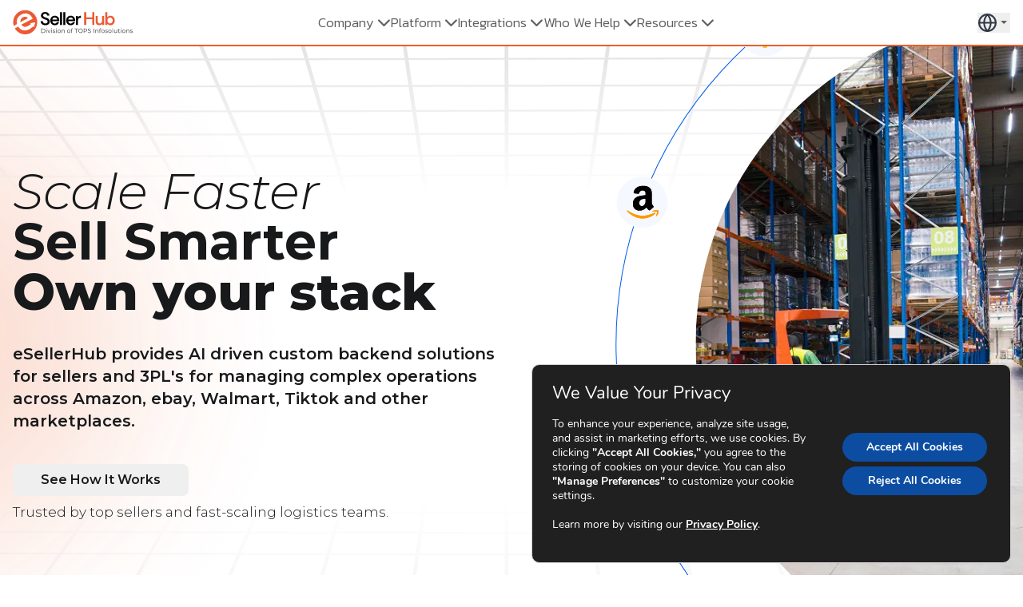

--- FILE ---
content_type: text/html; charset=UTF-8
request_url: https://www.esellerhub.com/
body_size: 34494
content:


<!doctype html>
<html lang="en-US">
<head>
	<meta charset="UTF-8">
<meta name="viewport" content="width=device-width, initial-scale=1">
<link rel="profile" href="https://gmpg.org/xfn/11">
<link rel="preconnect" href="https://fonts.googleapis.com">
<link rel="preconnect" href="https://fonts.gstatic.com" crossorigin>
<link href="https://fonts.googleapis.com/css2?family=Inter:ital,opsz@0,14..32;1,14..32&family=Montserrat:ital,wght@0,100..900;1,100..900&display=swap" rel="stylesheet">
<!-- SEO Start-->
<meta name="google-site-verification" content="ior2nHXqnSX-HVIfMoR6KgmeQGwV6u9P4weEiSHUgeA" />
	<script>
		(function(w,d,s,l,i){w[l]=w[l]||[];w[l].push({'gtm.start':
		new Date().getTime(),event:'gtm.js'});var f=d.getElementsByTagName(s)[0],
		j=d.createElement(s),dl=l!='dataLayer'?'&l='+l:'';j.async=true;j.src=
		'https://www.googletagmanager.com/gtm.js?id='+i+dl;f.parentNode.insertBefore(j,f);
		})(window,document,'script','dataLayer','GTM-P2BL9XBZ');
	</script>
	<noscript>
		<iframe src="https://www.googletagmanager.com/ns.html?id=GTM-M26QGK5" height="0" width="0" style="display:none;visibility:hidden">
		</iframe>
	</noscript>
<!-- SEO End -->
<meta name='robots' content='index, follow, max-image-preview:large, max-snippet:-1, max-video-preview:-1' />

	<!-- This site is optimized with the Yoast SEO plugin v26.6 - https://yoast.com/wordpress/plugins/seo/ -->
	<title>Custom eCommerce Software for 3PLs, D2C &amp; Multichannel Sellers</title>
	<meta name="description" content="eSellerHub builds custom software for multichannel sellers, brands, and 3PLs. Manage orders, inventory, returns, and integrations - all in one platform." />
	<link rel="canonical" href="https://www.esellerhub.com/" />
	<meta property="og:locale" content="en_US" />
	<meta property="og:type" content="website" />
	<meta property="og:title" content="Custom eCommerce Software for 3PLs, D2C &amp; Multichannel Sellers" />
	<meta property="og:description" content="eSellerHub builds custom software for multichannel sellers, brands, and 3PLs. Manage orders, inventory, returns, and integrations - all in one platform." />
	<meta property="og:url" content="https://www.esellerhub.com/" />
	<meta property="og:site_name" content="eSellerHub" />
	<meta property="article:modified_time" content="2025-09-09T06:47:59+00:00" />
	<meta property="og:image" content="https://www.esellerhub.com/wp-content/uploads/2025/07/Amazon-SP-API-Development-1.webp" />
	<meta property="og:image:width" content="732" />
	<meta property="og:image:height" content="471" />
	<meta property="og:image:type" content="image/webp" />
	<meta name="twitter:card" content="summary_large_image" />
	<script type="application/ld+json" class="yoast-schema-graph">{"@context":"https://schema.org","@graph":[{"@type":"WebPage","@id":"https://www.esellerhub.com/","url":"https://www.esellerhub.com/","name":"Custom eCommerce Software for 3PLs, D2C & Multichannel Sellers","isPartOf":{"@id":"https://www.esellerhub.com/#website"},"about":{"@id":"https://www.esellerhub.com/#organization"},"primaryImageOfPage":{"@id":"https://www.esellerhub.com/#primaryimage"},"image":{"@id":"https://www.esellerhub.com/#primaryimage"},"thumbnailUrl":"https://www.esellerhub.com/wp-content/uploads/2025/07/Amazon-SP-API-Development-1.webp","datePublished":"2025-07-04T13:51:46+00:00","dateModified":"2025-09-09T06:47:59+00:00","description":"eSellerHub builds custom software for multichannel sellers, brands, and 3PLs. Manage orders, inventory, returns, and integrations - all in one platform.","breadcrumb":{"@id":"https://www.esellerhub.com/#breadcrumb"},"inLanguage":"en-US","potentialAction":[{"@type":"ReadAction","target":["https://www.esellerhub.com/"]}]},{"@type":"ImageObject","inLanguage":"en-US","@id":"https://www.esellerhub.com/#primaryimage","url":"https://www.esellerhub.com/wp-content/uploads/2025/07/Amazon-SP-API-Development-1.webp","contentUrl":"https://www.esellerhub.com/wp-content/uploads/2025/07/Amazon-SP-API-Development-1.webp","width":732,"height":471,"caption":"Amazon SP API Development"},{"@type":"BreadcrumbList","@id":"https://www.esellerhub.com/#breadcrumb","itemListElement":[{"@type":"ListItem","position":1,"name":"Home"}]},{"@type":"WebSite","@id":"https://www.esellerhub.com/#website","url":"https://www.esellerhub.com/","name":"eSellerHub","description":"eSellerHub","publisher":{"@id":"https://www.esellerhub.com/#organization"},"potentialAction":[{"@type":"SearchAction","target":{"@type":"EntryPoint","urlTemplate":"https://www.esellerhub.com/?s={search_term_string}"},"query-input":{"@type":"PropertyValueSpecification","valueRequired":true,"valueName":"search_term_string"}}],"inLanguage":"en-US"},{"@type":"Organization","@id":"https://www.esellerhub.com/#organization","name":"eSellerHub","url":"https://www.esellerhub.com/","logo":{"@type":"ImageObject","inLanguage":"en-US","@id":"https://www.esellerhub.com/#/schema/logo/image/","url":"https://www.esellerhub.com/wp-content/uploads/2025/07/eSellerHub-Logo.svg","contentUrl":"https://www.esellerhub.com/wp-content/uploads/2025/07/eSellerHub-Logo.svg","caption":"eSellerHub"},"image":{"@id":"https://www.esellerhub.com/#/schema/logo/image/"}}]}</script>
	<!-- / Yoast SEO plugin. -->


<link rel="alternate" type="application/rss+xml" title="eSellerHub &raquo; Feed" href="https://www.esellerhub.com/feed/" />
<link rel="alternate" type="application/rss+xml" title="eSellerHub &raquo; Comments Feed" href="https://www.esellerhub.com/comments/feed/" />
<link rel="alternate" title="oEmbed (JSON)" type="application/json+oembed" href="https://www.esellerhub.com/wp-json/oembed/1.0/embed?url=https%3A%2F%2Fwww.esellerhub.com%2F" />
<link rel="alternate" title="oEmbed (XML)" type="text/xml+oembed" href="https://www.esellerhub.com/wp-json/oembed/1.0/embed?url=https%3A%2F%2Fwww.esellerhub.com%2F&#038;format=xml" />
<style id='wp-img-auto-sizes-contain-inline-css'>
img:is([sizes=auto i],[sizes^="auto," i]){contain-intrinsic-size:3000px 1500px}
/*# sourceURL=wp-img-auto-sizes-contain-inline-css */
</style>
<style id='wp-emoji-styles-inline-css'>

	img.wp-smiley, img.emoji {
		display: inline !important;
		border: none !important;
		box-shadow: none !important;
		height: 1em !important;
		width: 1em !important;
		margin: 0 0.07em !important;
		vertical-align: -0.1em !important;
		background: none !important;
		padding: 0 !important;
	}
/*# sourceURL=wp-emoji-styles-inline-css */
</style>
<style id='wp-block-library-inline-css'>
:root{--wp-block-synced-color:#7a00df;--wp-block-synced-color--rgb:122,0,223;--wp-bound-block-color:var(--wp-block-synced-color);--wp-editor-canvas-background:#ddd;--wp-admin-theme-color:#007cba;--wp-admin-theme-color--rgb:0,124,186;--wp-admin-theme-color-darker-10:#006ba1;--wp-admin-theme-color-darker-10--rgb:0,107,160.5;--wp-admin-theme-color-darker-20:#005a87;--wp-admin-theme-color-darker-20--rgb:0,90,135;--wp-admin-border-width-focus:2px}@media (min-resolution:192dpi){:root{--wp-admin-border-width-focus:1.5px}}.wp-element-button{cursor:pointer}:root .has-very-light-gray-background-color{background-color:#eee}:root .has-very-dark-gray-background-color{background-color:#313131}:root .has-very-light-gray-color{color:#eee}:root .has-very-dark-gray-color{color:#313131}:root .has-vivid-green-cyan-to-vivid-cyan-blue-gradient-background{background:linear-gradient(135deg,#00d084,#0693e3)}:root .has-purple-crush-gradient-background{background:linear-gradient(135deg,#34e2e4,#4721fb 50%,#ab1dfe)}:root .has-hazy-dawn-gradient-background{background:linear-gradient(135deg,#faaca8,#dad0ec)}:root .has-subdued-olive-gradient-background{background:linear-gradient(135deg,#fafae1,#67a671)}:root .has-atomic-cream-gradient-background{background:linear-gradient(135deg,#fdd79a,#004a59)}:root .has-nightshade-gradient-background{background:linear-gradient(135deg,#330968,#31cdcf)}:root .has-midnight-gradient-background{background:linear-gradient(135deg,#020381,#2874fc)}:root{--wp--preset--font-size--normal:16px;--wp--preset--font-size--huge:42px}.has-regular-font-size{font-size:1em}.has-larger-font-size{font-size:2.625em}.has-normal-font-size{font-size:var(--wp--preset--font-size--normal)}.has-huge-font-size{font-size:var(--wp--preset--font-size--huge)}.has-text-align-center{text-align:center}.has-text-align-left{text-align:left}.has-text-align-right{text-align:right}.has-fit-text{white-space:nowrap!important}#end-resizable-editor-section{display:none}.aligncenter{clear:both}.items-justified-left{justify-content:flex-start}.items-justified-center{justify-content:center}.items-justified-right{justify-content:flex-end}.items-justified-space-between{justify-content:space-between}.screen-reader-text{border:0;clip-path:inset(50%);height:1px;margin:-1px;overflow:hidden;padding:0;position:absolute;width:1px;word-wrap:normal!important}.screen-reader-text:focus{background-color:#ddd;clip-path:none;color:#444;display:block;font-size:1em;height:auto;left:5px;line-height:normal;padding:15px 23px 14px;text-decoration:none;top:5px;width:auto;z-index:100000}html :where(.has-border-color){border-style:solid}html :where([style*=border-top-color]){border-top-style:solid}html :where([style*=border-right-color]){border-right-style:solid}html :where([style*=border-bottom-color]){border-bottom-style:solid}html :where([style*=border-left-color]){border-left-style:solid}html :where([style*=border-width]){border-style:solid}html :where([style*=border-top-width]){border-top-style:solid}html :where([style*=border-right-width]){border-right-style:solid}html :where([style*=border-bottom-width]){border-bottom-style:solid}html :where([style*=border-left-width]){border-left-style:solid}html :where(img[class*=wp-image-]){height:auto;max-width:100%}:where(figure){margin:0 0 1em}html :where(.is-position-sticky){--wp-admin--admin-bar--position-offset:var(--wp-admin--admin-bar--height,0px)}@media screen and (max-width:600px){html :where(.is-position-sticky){--wp-admin--admin-bar--position-offset:0px}}

/*# sourceURL=wp-block-library-inline-css */
</style><style id='global-styles-inline-css'>
:root{--wp--preset--aspect-ratio--square: 1;--wp--preset--aspect-ratio--4-3: 4/3;--wp--preset--aspect-ratio--3-4: 3/4;--wp--preset--aspect-ratio--3-2: 3/2;--wp--preset--aspect-ratio--2-3: 2/3;--wp--preset--aspect-ratio--16-9: 16/9;--wp--preset--aspect-ratio--9-16: 9/16;--wp--preset--color--black: #000000;--wp--preset--color--cyan-bluish-gray: #abb8c3;--wp--preset--color--white: #ffffff;--wp--preset--color--pale-pink: #f78da7;--wp--preset--color--vivid-red: #cf2e2e;--wp--preset--color--luminous-vivid-orange: #ff6900;--wp--preset--color--luminous-vivid-amber: #fcb900;--wp--preset--color--light-green-cyan: #7bdcb5;--wp--preset--color--vivid-green-cyan: #00d084;--wp--preset--color--pale-cyan-blue: #8ed1fc;--wp--preset--color--vivid-cyan-blue: #0693e3;--wp--preset--color--vivid-purple: #9b51e0;--wp--preset--gradient--vivid-cyan-blue-to-vivid-purple: linear-gradient(135deg,rgb(6,147,227) 0%,rgb(155,81,224) 100%);--wp--preset--gradient--light-green-cyan-to-vivid-green-cyan: linear-gradient(135deg,rgb(122,220,180) 0%,rgb(0,208,130) 100%);--wp--preset--gradient--luminous-vivid-amber-to-luminous-vivid-orange: linear-gradient(135deg,rgb(252,185,0) 0%,rgb(255,105,0) 100%);--wp--preset--gradient--luminous-vivid-orange-to-vivid-red: linear-gradient(135deg,rgb(255,105,0) 0%,rgb(207,46,46) 100%);--wp--preset--gradient--very-light-gray-to-cyan-bluish-gray: linear-gradient(135deg,rgb(238,238,238) 0%,rgb(169,184,195) 100%);--wp--preset--gradient--cool-to-warm-spectrum: linear-gradient(135deg,rgb(74,234,220) 0%,rgb(151,120,209) 20%,rgb(207,42,186) 40%,rgb(238,44,130) 60%,rgb(251,105,98) 80%,rgb(254,248,76) 100%);--wp--preset--gradient--blush-light-purple: linear-gradient(135deg,rgb(255,206,236) 0%,rgb(152,150,240) 100%);--wp--preset--gradient--blush-bordeaux: linear-gradient(135deg,rgb(254,205,165) 0%,rgb(254,45,45) 50%,rgb(107,0,62) 100%);--wp--preset--gradient--luminous-dusk: linear-gradient(135deg,rgb(255,203,112) 0%,rgb(199,81,192) 50%,rgb(65,88,208) 100%);--wp--preset--gradient--pale-ocean: linear-gradient(135deg,rgb(255,245,203) 0%,rgb(182,227,212) 50%,rgb(51,167,181) 100%);--wp--preset--gradient--electric-grass: linear-gradient(135deg,rgb(202,248,128) 0%,rgb(113,206,126) 100%);--wp--preset--gradient--midnight: linear-gradient(135deg,rgb(2,3,129) 0%,rgb(40,116,252) 100%);--wp--preset--font-size--small: 13px;--wp--preset--font-size--medium: 20px;--wp--preset--font-size--large: 36px;--wp--preset--font-size--x-large: 42px;--wp--preset--spacing--20: 0.44rem;--wp--preset--spacing--30: 0.67rem;--wp--preset--spacing--40: 1rem;--wp--preset--spacing--50: 1.5rem;--wp--preset--spacing--60: 2.25rem;--wp--preset--spacing--70: 3.38rem;--wp--preset--spacing--80: 5.06rem;--wp--preset--shadow--natural: 6px 6px 9px rgba(0, 0, 0, 0.2);--wp--preset--shadow--deep: 12px 12px 50px rgba(0, 0, 0, 0.4);--wp--preset--shadow--sharp: 6px 6px 0px rgba(0, 0, 0, 0.2);--wp--preset--shadow--outlined: 6px 6px 0px -3px rgb(255, 255, 255), 6px 6px rgb(0, 0, 0);--wp--preset--shadow--crisp: 6px 6px 0px rgb(0, 0, 0);}:where(.is-layout-flex){gap: 0.5em;}:where(.is-layout-grid){gap: 0.5em;}body .is-layout-flex{display: flex;}.is-layout-flex{flex-wrap: wrap;align-items: center;}.is-layout-flex > :is(*, div){margin: 0;}body .is-layout-grid{display: grid;}.is-layout-grid > :is(*, div){margin: 0;}:where(.wp-block-columns.is-layout-flex){gap: 2em;}:where(.wp-block-columns.is-layout-grid){gap: 2em;}:where(.wp-block-post-template.is-layout-flex){gap: 1.25em;}:where(.wp-block-post-template.is-layout-grid){gap: 1.25em;}.has-black-color{color: var(--wp--preset--color--black) !important;}.has-cyan-bluish-gray-color{color: var(--wp--preset--color--cyan-bluish-gray) !important;}.has-white-color{color: var(--wp--preset--color--white) !important;}.has-pale-pink-color{color: var(--wp--preset--color--pale-pink) !important;}.has-vivid-red-color{color: var(--wp--preset--color--vivid-red) !important;}.has-luminous-vivid-orange-color{color: var(--wp--preset--color--luminous-vivid-orange) !important;}.has-luminous-vivid-amber-color{color: var(--wp--preset--color--luminous-vivid-amber) !important;}.has-light-green-cyan-color{color: var(--wp--preset--color--light-green-cyan) !important;}.has-vivid-green-cyan-color{color: var(--wp--preset--color--vivid-green-cyan) !important;}.has-pale-cyan-blue-color{color: var(--wp--preset--color--pale-cyan-blue) !important;}.has-vivid-cyan-blue-color{color: var(--wp--preset--color--vivid-cyan-blue) !important;}.has-vivid-purple-color{color: var(--wp--preset--color--vivid-purple) !important;}.has-black-background-color{background-color: var(--wp--preset--color--black) !important;}.has-cyan-bluish-gray-background-color{background-color: var(--wp--preset--color--cyan-bluish-gray) !important;}.has-white-background-color{background-color: var(--wp--preset--color--white) !important;}.has-pale-pink-background-color{background-color: var(--wp--preset--color--pale-pink) !important;}.has-vivid-red-background-color{background-color: var(--wp--preset--color--vivid-red) !important;}.has-luminous-vivid-orange-background-color{background-color: var(--wp--preset--color--luminous-vivid-orange) !important;}.has-luminous-vivid-amber-background-color{background-color: var(--wp--preset--color--luminous-vivid-amber) !important;}.has-light-green-cyan-background-color{background-color: var(--wp--preset--color--light-green-cyan) !important;}.has-vivid-green-cyan-background-color{background-color: var(--wp--preset--color--vivid-green-cyan) !important;}.has-pale-cyan-blue-background-color{background-color: var(--wp--preset--color--pale-cyan-blue) !important;}.has-vivid-cyan-blue-background-color{background-color: var(--wp--preset--color--vivid-cyan-blue) !important;}.has-vivid-purple-background-color{background-color: var(--wp--preset--color--vivid-purple) !important;}.has-black-border-color{border-color: var(--wp--preset--color--black) !important;}.has-cyan-bluish-gray-border-color{border-color: var(--wp--preset--color--cyan-bluish-gray) !important;}.has-white-border-color{border-color: var(--wp--preset--color--white) !important;}.has-pale-pink-border-color{border-color: var(--wp--preset--color--pale-pink) !important;}.has-vivid-red-border-color{border-color: var(--wp--preset--color--vivid-red) !important;}.has-luminous-vivid-orange-border-color{border-color: var(--wp--preset--color--luminous-vivid-orange) !important;}.has-luminous-vivid-amber-border-color{border-color: var(--wp--preset--color--luminous-vivid-amber) !important;}.has-light-green-cyan-border-color{border-color: var(--wp--preset--color--light-green-cyan) !important;}.has-vivid-green-cyan-border-color{border-color: var(--wp--preset--color--vivid-green-cyan) !important;}.has-pale-cyan-blue-border-color{border-color: var(--wp--preset--color--pale-cyan-blue) !important;}.has-vivid-cyan-blue-border-color{border-color: var(--wp--preset--color--vivid-cyan-blue) !important;}.has-vivid-purple-border-color{border-color: var(--wp--preset--color--vivid-purple) !important;}.has-vivid-cyan-blue-to-vivid-purple-gradient-background{background: var(--wp--preset--gradient--vivid-cyan-blue-to-vivid-purple) !important;}.has-light-green-cyan-to-vivid-green-cyan-gradient-background{background: var(--wp--preset--gradient--light-green-cyan-to-vivid-green-cyan) !important;}.has-luminous-vivid-amber-to-luminous-vivid-orange-gradient-background{background: var(--wp--preset--gradient--luminous-vivid-amber-to-luminous-vivid-orange) !important;}.has-luminous-vivid-orange-to-vivid-red-gradient-background{background: var(--wp--preset--gradient--luminous-vivid-orange-to-vivid-red) !important;}.has-very-light-gray-to-cyan-bluish-gray-gradient-background{background: var(--wp--preset--gradient--very-light-gray-to-cyan-bluish-gray) !important;}.has-cool-to-warm-spectrum-gradient-background{background: var(--wp--preset--gradient--cool-to-warm-spectrum) !important;}.has-blush-light-purple-gradient-background{background: var(--wp--preset--gradient--blush-light-purple) !important;}.has-blush-bordeaux-gradient-background{background: var(--wp--preset--gradient--blush-bordeaux) !important;}.has-luminous-dusk-gradient-background{background: var(--wp--preset--gradient--luminous-dusk) !important;}.has-pale-ocean-gradient-background{background: var(--wp--preset--gradient--pale-ocean) !important;}.has-electric-grass-gradient-background{background: var(--wp--preset--gradient--electric-grass) !important;}.has-midnight-gradient-background{background: var(--wp--preset--gradient--midnight) !important;}.has-small-font-size{font-size: var(--wp--preset--font-size--small) !important;}.has-medium-font-size{font-size: var(--wp--preset--font-size--medium) !important;}.has-large-font-size{font-size: var(--wp--preset--font-size--large) !important;}.has-x-large-font-size{font-size: var(--wp--preset--font-size--x-large) !important;}
/*# sourceURL=global-styles-inline-css */
</style>

<style id='classic-theme-styles-inline-css'>
/*! This file is auto-generated */
.wp-block-button__link{color:#fff;background-color:#32373c;border-radius:9999px;box-shadow:none;text-decoration:none;padding:calc(.667em + 2px) calc(1.333em + 2px);font-size:1.125em}.wp-block-file__button{background:#32373c;color:#fff;text-decoration:none}
/*# sourceURL=/wp-includes/css/classic-themes.min.css */
</style>
<link rel='stylesheet' id='contact-form-7-css' href='https://www.esellerhub.com/wp-content/plugins/contact-form-7/includes/css/styles.css?ver=6.1.4' media='all' />
<link rel='stylesheet' id='dscf7-math-captcha-style-css' href='https://www.esellerhub.com/wp-content/plugins/ds-cf7-math-captcha/assets/css/style.css?ver=1.0.0' media='' />
<link rel='stylesheet' id='esellerhub-style-css' href='https://www.esellerhub.com/wp-content/themes/esellerhub/style.css?ver=1.0.0' media='all' />
<link rel='stylesheet' id='custom-style-css' href='https://www.esellerhub.com/wp-content/themes/esellerhub/assets/css/custom.css' media='all' />
<link rel='stylesheet' id='slick-css-css' href='https://www.esellerhub.com/wp-content/themes/esellerhub/assets/css/slick.css' media='all' />
<link rel='stylesheet' id='all-mincss-css' href='https://www.esellerhub.com/wp-content/themes/esellerhub/assets/css/all.min.css' media='all' />
<link rel='stylesheet' id='main-style-css-css' href='https://www.esellerhub.com/wp-content/themes/esellerhub/assets/css/style.css' media='all' />
<link rel='stylesheet' id='cf7cf-style-css' href='https://www.esellerhub.com/wp-content/plugins/cf7-conditional-fields/style.css?ver=2.6.7' media='all' />
<link rel='stylesheet' id='moove_gdpr_frontend-css' href='https://www.esellerhub.com/wp-content/plugins/gdpr-cookie-compliance/dist/styles/gdpr-main.css?ver=5.0.9' media='all' />
<style id='moove_gdpr_frontend-inline-css'>
#moove_gdpr_cookie_modal,#moove_gdpr_cookie_info_bar,.gdpr_cookie_settings_shortcode_content{font-family:&#039;Nunito&#039;,sans-serif}#moove_gdpr_save_popup_settings_button{background-color:#373737;color:#fff}#moove_gdpr_save_popup_settings_button:hover{background-color:#000}#moove_gdpr_cookie_info_bar .moove-gdpr-info-bar-container .moove-gdpr-info-bar-content a.mgbutton,#moove_gdpr_cookie_info_bar .moove-gdpr-info-bar-container .moove-gdpr-info-bar-content button.mgbutton{background-color:#0C4DA2}#moove_gdpr_cookie_modal .moove-gdpr-modal-content .moove-gdpr-modal-footer-content .moove-gdpr-button-holder a.mgbutton,#moove_gdpr_cookie_modal .moove-gdpr-modal-content .moove-gdpr-modal-footer-content .moove-gdpr-button-holder button.mgbutton,.gdpr_cookie_settings_shortcode_content .gdpr-shr-button.button-green{background-color:#0C4DA2;border-color:#0C4DA2}#moove_gdpr_cookie_modal .moove-gdpr-modal-content .moove-gdpr-modal-footer-content .moove-gdpr-button-holder a.mgbutton:hover,#moove_gdpr_cookie_modal .moove-gdpr-modal-content .moove-gdpr-modal-footer-content .moove-gdpr-button-holder button.mgbutton:hover,.gdpr_cookie_settings_shortcode_content .gdpr-shr-button.button-green:hover{background-color:#fff;color:#0C4DA2}#moove_gdpr_cookie_modal .moove-gdpr-modal-content .moove-gdpr-modal-close i,#moove_gdpr_cookie_modal .moove-gdpr-modal-content .moove-gdpr-modal-close span.gdpr-icon{background-color:#0C4DA2;border:1px solid #0C4DA2}#moove_gdpr_cookie_info_bar span.moove-gdpr-infobar-allow-all.focus-g,#moove_gdpr_cookie_info_bar span.moove-gdpr-infobar-allow-all:focus,#moove_gdpr_cookie_info_bar button.moove-gdpr-infobar-allow-all.focus-g,#moove_gdpr_cookie_info_bar button.moove-gdpr-infobar-allow-all:focus,#moove_gdpr_cookie_info_bar span.moove-gdpr-infobar-reject-btn.focus-g,#moove_gdpr_cookie_info_bar span.moove-gdpr-infobar-reject-btn:focus,#moove_gdpr_cookie_info_bar button.moove-gdpr-infobar-reject-btn.focus-g,#moove_gdpr_cookie_info_bar button.moove-gdpr-infobar-reject-btn:focus,#moove_gdpr_cookie_info_bar span.change-settings-button.focus-g,#moove_gdpr_cookie_info_bar span.change-settings-button:focus,#moove_gdpr_cookie_info_bar button.change-settings-button.focus-g,#moove_gdpr_cookie_info_bar button.change-settings-button:focus{-webkit-box-shadow:0 0 1px 3px #0C4DA2;-moz-box-shadow:0 0 1px 3px #0C4DA2;box-shadow:0 0 1px 3px #0C4DA2}#moove_gdpr_cookie_modal .moove-gdpr-modal-content .moove-gdpr-modal-close i:hover,#moove_gdpr_cookie_modal .moove-gdpr-modal-content .moove-gdpr-modal-close span.gdpr-icon:hover,#moove_gdpr_cookie_info_bar span[data-href]>u.change-settings-button{color:#0C4DA2}#moove_gdpr_cookie_modal .moove-gdpr-modal-content .moove-gdpr-modal-left-content #moove-gdpr-menu li.menu-item-selected a span.gdpr-icon,#moove_gdpr_cookie_modal .moove-gdpr-modal-content .moove-gdpr-modal-left-content #moove-gdpr-menu li.menu-item-selected button span.gdpr-icon{color:inherit}#moove_gdpr_cookie_modal .moove-gdpr-modal-content .moove-gdpr-modal-left-content #moove-gdpr-menu li a span.gdpr-icon,#moove_gdpr_cookie_modal .moove-gdpr-modal-content .moove-gdpr-modal-left-content #moove-gdpr-menu li button span.gdpr-icon{color:inherit}#moove_gdpr_cookie_modal .gdpr-acc-link{line-height:0;font-size:0;color:transparent;position:absolute}#moove_gdpr_cookie_modal .moove-gdpr-modal-content .moove-gdpr-modal-close:hover i,#moove_gdpr_cookie_modal .moove-gdpr-modal-content .moove-gdpr-modal-left-content #moove-gdpr-menu li a,#moove_gdpr_cookie_modal .moove-gdpr-modal-content .moove-gdpr-modal-left-content #moove-gdpr-menu li button,#moove_gdpr_cookie_modal .moove-gdpr-modal-content .moove-gdpr-modal-left-content #moove-gdpr-menu li button i,#moove_gdpr_cookie_modal .moove-gdpr-modal-content .moove-gdpr-modal-left-content #moove-gdpr-menu li a i,#moove_gdpr_cookie_modal .moove-gdpr-modal-content .moove-gdpr-tab-main .moove-gdpr-tab-main-content a:hover,#moove_gdpr_cookie_info_bar.moove-gdpr-dark-scheme .moove-gdpr-info-bar-container .moove-gdpr-info-bar-content a.mgbutton:hover,#moove_gdpr_cookie_info_bar.moove-gdpr-dark-scheme .moove-gdpr-info-bar-container .moove-gdpr-info-bar-content button.mgbutton:hover,#moove_gdpr_cookie_info_bar.moove-gdpr-dark-scheme .moove-gdpr-info-bar-container .moove-gdpr-info-bar-content a:hover,#moove_gdpr_cookie_info_bar.moove-gdpr-dark-scheme .moove-gdpr-info-bar-container .moove-gdpr-info-bar-content button:hover,#moove_gdpr_cookie_info_bar.moove-gdpr-dark-scheme .moove-gdpr-info-bar-container .moove-gdpr-info-bar-content span.change-settings-button:hover,#moove_gdpr_cookie_info_bar.moove-gdpr-dark-scheme .moove-gdpr-info-bar-container .moove-gdpr-info-bar-content button.change-settings-button:hover,#moove_gdpr_cookie_info_bar.moove-gdpr-dark-scheme .moove-gdpr-info-bar-container .moove-gdpr-info-bar-content u.change-settings-button:hover,#moove_gdpr_cookie_info_bar span[data-href]>u.change-settings-button,#moove_gdpr_cookie_info_bar.moove-gdpr-dark-scheme .moove-gdpr-info-bar-container .moove-gdpr-info-bar-content a.mgbutton.focus-g,#moove_gdpr_cookie_info_bar.moove-gdpr-dark-scheme .moove-gdpr-info-bar-container .moove-gdpr-info-bar-content button.mgbutton.focus-g,#moove_gdpr_cookie_info_bar.moove-gdpr-dark-scheme .moove-gdpr-info-bar-container .moove-gdpr-info-bar-content a.focus-g,#moove_gdpr_cookie_info_bar.moove-gdpr-dark-scheme .moove-gdpr-info-bar-container .moove-gdpr-info-bar-content button.focus-g,#moove_gdpr_cookie_info_bar.moove-gdpr-dark-scheme .moove-gdpr-info-bar-container .moove-gdpr-info-bar-content a.mgbutton:focus,#moove_gdpr_cookie_info_bar.moove-gdpr-dark-scheme .moove-gdpr-info-bar-container .moove-gdpr-info-bar-content button.mgbutton:focus,#moove_gdpr_cookie_info_bar.moove-gdpr-dark-scheme .moove-gdpr-info-bar-container .moove-gdpr-info-bar-content a:focus,#moove_gdpr_cookie_info_bar.moove-gdpr-dark-scheme .moove-gdpr-info-bar-container .moove-gdpr-info-bar-content button:focus,#moove_gdpr_cookie_info_bar.moove-gdpr-dark-scheme .moove-gdpr-info-bar-container .moove-gdpr-info-bar-content span.change-settings-button.focus-g,span.change-settings-button:focus,button.change-settings-button.focus-g,button.change-settings-button:focus,#moove_gdpr_cookie_info_bar.moove-gdpr-dark-scheme .moove-gdpr-info-bar-container .moove-gdpr-info-bar-content u.change-settings-button.focus-g,#moove_gdpr_cookie_info_bar.moove-gdpr-dark-scheme .moove-gdpr-info-bar-container .moove-gdpr-info-bar-content u.change-settings-button:focus{color:#0C4DA2}#moove_gdpr_cookie_modal .moove-gdpr-branding.focus-g span,#moove_gdpr_cookie_modal .moove-gdpr-modal-content .moove-gdpr-tab-main a.focus-g,#moove_gdpr_cookie_modal .moove-gdpr-modal-content .moove-gdpr-tab-main .gdpr-cd-details-toggle.focus-g{color:#0C4DA2}#moove_gdpr_cookie_modal.gdpr_lightbox-hide{display:none}
/*# sourceURL=moove_gdpr_frontend-inline-css */
</style>
<script src="https://www.esellerhub.com/wp-includes/js/jquery/jquery.min.js?ver=3.7.1" id="jquery-core-js"></script>
<script src="https://www.esellerhub.com/wp-includes/js/jquery/jquery-migrate.min.js?ver=3.4.1" id="jquery-migrate-js"></script>
<link rel="https://api.w.org/" href="https://www.esellerhub.com/wp-json/" /><link rel="alternate" title="JSON" type="application/json" href="https://www.esellerhub.com/wp-json/wp/v2/pages/8081" /><link rel="EditURI" type="application/rsd+xml" title="RSD" href="https://www.esellerhub.com/xmlrpc.php?rsd" />
<meta name="generator" content="WordPress 6.9" />
<link rel='shortlink' href='https://www.esellerhub.com/' />
<link rel="alternate" hreflang="en" href="https://www.esellerhub.com/">
<link rel="alternate" hreflang="en-gb" href="https://www.esellerhub.com/uk/">
<link rel="alternate" hreflang="x-default" href="https://www.esellerhub.com/">
    <script>
    jQuery(function ($) {

        jQuery(document).on('submit', '#pilotForm', function (e) {
            e.preventDefault();

            let form = $(this);
            let btn = form.find('button');
            let btnText = form.find('.btn-text');
            let loader = form.find('.loader');

            if (!form.find('input[name="agree"]').is(':checked')) {
                alert('Please accept the pilot agreement');
                return;
            }

            btn.prop('disabled', true);
            btnText.hide();
            loader.removeClass('hidden');

            $.ajax({
                url: "https://www.esellerhub.com/wp-admin/admin-ajax.php",
                type: "POST",
                data: form.serialize(),
                success: function (res) {
                    if (res.success) {
                        window.location.href = "https://www.esellerhub.com/thankyou/";
                    } else {
                        alert(res.data);
                    }
                },
                error: function () {
                    alert('Server error. Please try again.');
                },
                complete: function () {
                    btn.prop('disabled', false);
                    btnText.show();
                    loader.addClass('hidden');
                }
            });
        });

    });
    </script>
    <link rel="icon" href="https://www.esellerhub.com/wp-content/uploads/2025/07/cropped-Site-Identity-32x32.png" sizes="32x32" />
<link rel="icon" href="https://www.esellerhub.com/wp-content/uploads/2025/07/cropped-Site-Identity-192x192.png" sizes="192x192" />
<link rel="apple-touch-icon" href="https://www.esellerhub.com/wp-content/uploads/2025/07/cropped-Site-Identity-180x180.png" />
<meta name="msapplication-TileImage" content="https://www.esellerhub.com/wp-content/uploads/2025/07/cropped-Site-Identity-270x270.png" />
		<style id="wp-custom-css">
			.phone_error{
	color:red;
}
.wpcf7-response-output{
	display:none;
}		</style>
		<link rel='stylesheet' id='wpcf7-intl-tel-css-css' href='https://cdnjs.cloudflare.com/ajax/libs/intl-tel-input/12.1.3/css/intlTelInput.css?ver=12.1.3' media='all' />
</head>
<body class="home wp-singular page-template page-template-front-page page-template-front-page-php page page-id-8081 wp-custom-logo wp-theme-esellerhub eseller-global">
	
	<div id="page" class="site">
		<header id="header" class="transition-all w-full z-10 bg-white sticky top-0 border-b-2 border-orange py-2 active">
	<div class="container">
		<nav class="navbar flex items-center justify-between relative">
									   
				<a href="https://www.esellerhub.com/" rel="home">
										<img src="https://www.esellerhub.com/wp-content/uploads/2025/07/eSellerHub-Logo.svg" 
					alt="eSellerHub" 
					class="h-[30px] xl:h-[40px] 2xl:h-[55px]"
					>
				</a>
							<div class="navbar-collapse flex flex-col">
				<div class="flex xl:hidden items-center justify-between p-4 border-b border-b-zinc-300">
											<a href="https://www.esellerhub.com/" rel="home">
														<img 
							src="https://www.esellerhub.com/wp-content/uploads/2025/07/eSellerHub-Logo.svg"
							alt="eSellerHub" 
							class="h-[45px] xl:h-auto"
							>
						</a>
										<button class="btn btn-blue !size-10 !p-0 navbar-toggler" type="button">
						<i class="fa-regular fa-xmark"></i>
					</button>
				</div>
				<ul id="menu-header-mega-menu" class="navbar-nav flex-1 xl:justify-center overflow-auto xl:flex"><li class=""><a href="#" class="nav-link"><span>Company</span><i class="fa-solid fa-chevron-down ml-1"></i></a><div class="submenu-container hidden"><div class="submenu-block px-4 pb-4 xl:p-7 xl:shadow-lg xl:rounded-lg bg-white relative"><ul class="dropdown-menu flex flex-col gap-y-5"><li><a href="https://www.esellerhub.com/about-us/" class="submenu-link"><img class="hidden xl:inline-block w-14 h-14 rounded-full overflow-hidden shrink-0" src="https://www.esellerhub.com/wp-content/uploads/2025/07/About-Us.svg" alt="Icon"><span class="menu-item-title">About Us</span></a></li></li><li><a href="https://www.esellerhub.com/contact-us/" class="submenu-link"><img class="hidden xl:inline-block w-14 h-14 rounded-full overflow-hidden shrink-0" src="https://www.esellerhub.com/wp-content/uploads/2025/07/Contact-Us.svg" alt="Icon"><span class="menu-item-title">Contact Us</span></a></li></li></ul></div></div></li><li class=""><a href="#" class="nav-link"><span>Platform</span><i class="fa-solid fa-chevron-down ml-1"></i></a><div class="submenu-container w-full text-center left-0 hidden"><div class="submenu-block xl:p-7 bg-white xl:inline-flex xl:shadow-lg text-left xl:rounded-lg"><div class="p-4 xl:p-0 xl:!pr-7 grid place-self-center gap-y-6"><span class="text-22px font-semibold hidden">Platform</span><div class="integration-tabs flex flex-wrap xl:flex-col gap-y-5 gap-x-2 shrink-0"><button type="button" class="btn btn-primary btn-outline xl:w-64 max-w-full integration-tab active" data-tab="what_we_offer">What We Offer</button><button type="button" class="btn btn-primary btn-outline xl:w-64 max-w-full integration-tab" data-tab="specialized_solutions">Specialized Solutions</button></div></div><div class="mega-menu-right relative xl:after:w-[1px] xl:after:h-full xl:after:absolute xl:after:left-0 xl:after:top-0 xl:after:bg-gradient-to-b xl:after:from-[#005CEA]/0 xl:after:via-[#005CEA] xl:after:to-[#005CEA]/0 p-4 xl:p-0 xl:!pl-7"><ul class="grid grid-cols-1 xl:grid-cols-3 gap-4"><li data-tab-group="what_we_offer"><a href="https://www.esellerhub.com/custom-inventory-management-software/" class="submenu-link"><img class="hidden xl:inline-block w-14 h-14 rounded-full overflow-hidden shrink-0" src="https://www.esellerhub.com/wp-content/uploads/2025/07/Inventory-Management-Software.svg" alt="Icon"><span class="menu-item-title">Inventory Management Solution</span></a></li></li><li data-tab-group="what_we_offer"><a href="https://www.esellerhub.com/order-management-software/" class="submenu-link"><img class="hidden xl:inline-block w-14 h-14 rounded-full overflow-hidden shrink-0" src="https://www.esellerhub.com/wp-content/uploads/2025/07/Order-Management-Software.svg" alt="Icon"><span class="menu-item-title">Order Management</span></a></li></li><li data-tab-group="what_we_offer"><a href="https://www.esellerhub.com/purchase-order-management-software/" class="submenu-link"><img class="hidden xl:inline-block w-14 h-14 rounded-full overflow-hidden shrink-0" src="https://www.esellerhub.com/wp-content/uploads/2025/07/Purchase-order-Management-Software.svg" alt="Icon"><span class="menu-item-title">Purchase Order Management Software</span></a></li></li><li data-tab-group="what_we_offer"><a href="https://www.esellerhub.com/warehouse-management-software/" class="submenu-link"><img class="hidden xl:inline-block w-14 h-14 rounded-full overflow-hidden shrink-0" src="https://www.esellerhub.com/wp-content/uploads/2025/07/Warehouse-Management-Software.svg" alt="Icon"><span class="menu-item-title">Warehouse Management</span></a></li></li><li data-tab-group="what_we_offer"><a href="https://www.esellerhub.com/dashboard-development/" class="submenu-link"><img class="hidden xl:inline-block w-14 h-14 rounded-full overflow-hidden shrink-0" src="https://www.esellerhub.com/wp-content/uploads/2025/07/Dashboard-Development-Services.svg" alt="Icon"><span class="menu-item-title">Dashboard Development</span></a></li></li><li data-tab-group="what_we_offer"><a href="https://www.esellerhub.com/reporting-and-analytics/" class="submenu-link"><img class="hidden xl:inline-block w-14 h-14 rounded-full overflow-hidden shrink-0" src="https://www.esellerhub.com/wp-content/uploads/2025/07/Reporting-Analytics.svg" alt="Icon"><span class="menu-item-title">Reporting &#038; Analytics Software</span></a></li></li><li data-tab-group="what_we_offer"><a href="https://www.esellerhub.com/amazon-fba-management-software/" class="submenu-link"><img class="hidden xl:inline-block w-14 h-14 rounded-full overflow-hidden shrink-0" src="https://www.esellerhub.com/wp-content/uploads/2025/07/Amazon-FBA-Management-Software.svg" alt="Icon"><span class="menu-item-title">Amazon FBA Management Software</span></a></li></li><li data-tab-group="specialized_solutions"><a href="https://www.esellerhub.com/amazon-order-management-software/" class="submenu-link"><img class="hidden xl:inline-block w-14 h-14 rounded-full overflow-hidden shrink-0" src="https://www.esellerhub.com/wp-content/uploads/2025/07/Amazon-FBM-Order-Management-Software.svg" alt="Icon"><span class="menu-item-title">Amazon FBM Order Management Software</span></a></li></li><li data-tab-group="specialized_solutions"><a href="https://www.esellerhub.com/amazon-inventory-management-software/" class="submenu-link"><img class="hidden xl:inline-block w-14 h-14 rounded-full overflow-hidden shrink-0" src="https://www.esellerhub.com/wp-content/uploads/2025/07/Amazon-Inventory-Management-Software.svg" alt="Icon"><span class="menu-item-title">Amazon Inventory Management Software</span></a></li></li><li data-tab-group="what_we_offer"><a href="https://www.esellerhub.com/amazon-inventory-forecasting/" class="submenu-link"><img class="hidden xl:inline-block w-14 h-14 rounded-full overflow-hidden shrink-0" src="https://www.esellerhub.com/wp-content/uploads/2025/07/AI-Amazon-Inventory-Forecast.svg" alt="Icon"><span class="menu-item-title">AI Amazon Inventory Forecast</span></a></li></li><li data-tab-group="specialized_solutions"><a href="https://www.esellerhub.com/amazon-looker-dashboard-development/" class="submenu-link"><img class="hidden xl:inline-block w-14 h-14 rounded-full overflow-hidden shrink-0" src="https://www.esellerhub.com/wp-content/uploads/2025/07/Amazon-Data-with-Looker-Studio.svg" alt="Icon"><span class="menu-item-title">Amazon Data with Looker Studio</span></a></li></li><li data-tab-group="specialized_solutions"><a href="https://www.esellerhub.com/amazon-repricer/" class="submenu-link"><img class="hidden xl:inline-block w-14 h-14 rounded-full overflow-hidden shrink-0" src="https://www.esellerhub.com/wp-content/uploads/2025/07/Amazon-Walmart-eBay-Repricer.svg" alt="Icon"><span class="menu-item-title">Amazon, Walmart &#038; eBay Repricer</span></a></li></li><li data-tab-group="specialized_solutions"><a href="https://www.esellerhub.com/custom-ecommerce-software/" class="submenu-link"><img class="hidden xl:inline-block w-14 h-14 rounded-full overflow-hidden shrink-0" src="https://www.esellerhub.com/wp-content/uploads/2025/07/Custom-eCommerce-Software.svg" alt="Icon"><span class="menu-item-title">Custom ecommerce solutions</span></a></li></li><li data-tab-group="specialized_solutions"><a href="https://www.esellerhub.com/ebay-inventory-management-software/" class="submenu-link"><img class="hidden xl:inline-block w-14 h-14 rounded-full overflow-hidden shrink-0" src="https://www.esellerhub.com/wp-content/uploads/2025/07/eBay-Inventory-Management-Software.svg" alt="Icon"><span class="menu-item-title">eBay Inventory Management Software</span></a></li></li><li data-tab-group="specialized_solutions"><a href="https://www.esellerhub.com/online-amazon-arbitrage-software/" class="submenu-link"><img class="hidden xl:inline-block w-14 h-14 rounded-full overflow-hidden shrink-0" src="https://www.esellerhub.com/wp-content/uploads/2025/07/Online-Amazon-Arbitrage-Software.svg" alt="Icon"><span class="menu-item-title">Online Amazon Arbitrage Software</span></a></li></li><li data-tab-group="specialized_solutions"><a href="https://www.esellerhub.com/walmart-inventory-management-software/" class="submenu-link"><img class="hidden xl:inline-block w-14 h-14 rounded-full overflow-hidden shrink-0" src="https://www.esellerhub.com/wp-content/uploads/2025/07/Walmart-Inventory-Management.svg" alt="Icon"><span class="menu-item-title">Walmart Inventory Management Software</span></a></li></li><li data-tab-group="specialized_solutions"><a href="https://www.esellerhub.com/ebay-order-management-software/" class="submenu-link"><img class="hidden xl:inline-block w-14 h-14 rounded-full overflow-hidden shrink-0" src="https://www.esellerhub.com/wp-content/uploads/2025/07/eBay-order-Management-Tool.svg" alt="Icon"><span class="menu-item-title">eBay Order Management Software</span></a></li></li><li data-tab-group="specialized_solutions"><a href="https://www.esellerhub.com/retail-erp-software/" class="submenu-link"><img class="hidden xl:inline-block w-14 h-14 rounded-full overflow-hidden shrink-0" src="https://www.esellerhub.com/wp-content/uploads/2025/07/Retail-ERP-software.svg" alt="Icon"><span class="menu-item-title">Retails ERP Software</span></a></li></li><li data-tab-group="what_we_offer"><a href="https://www.esellerhub.com/hire-amazon-sp-api-developer/" class="submenu-link"><img class="hidden xl:inline-block w-14 h-14 rounded-full overflow-hidden shrink-0" src="https://www.esellerhub.com/wp-content/uploads/2025/07/Hire-Amazon-SP-API-Developer.svg" alt="Icon"><span class="menu-item-title">Hire Amazon SP-API Developer</span></a></li></li><li data-tab-group="what_we_offer"><a href="https://www.esellerhub.com/chronos-sales-forecasting-for-ecommerce/" class="submenu-link"><img class="hidden xl:inline-block w-14 h-14 rounded-full overflow-hidden shrink-0" src="https://www.esellerhub.com/wp-content/uploads/2025/12/Chronos-Sales-Forecasting-for-E-commerce.svg" alt="Icon"><span class="menu-item-title">Chronos Sales Forecasting</span></a></li></li></ul></div></div></li><li class=""><a href="#" class="nav-link"><span>Integrations</span><i class="fa-solid fa-chevron-down ml-1"></i></a><div class="submenu-container w-full text-center left-0 hidden"><div class="submenu-block xl:p-7 bg-white xl:inline-flex xl:shadow-lg text-left xl:rounded-lg"><div class="p-4 xl:p-0 xl:!pr-7 grid place-self-center gap-y-6"><span class="text-22px font-semibold hidden">Integrations</span><div class="integration-tabs flex flex-wrap xl:flex-col gap-y-5 gap-x-2 shrink-0"><button type="button" class="btn btn-primary btn-outline xl:w-64 max-w-full integration-tab active" data-tab="amazon">Amazon</button><button type="button" class="btn btn-primary btn-outline xl:w-64 max-w-full integration-tab" data-tab="marketplace">Marketplaces</button></div></div><div class="mega-menu-right relative xl:after:w-[1px] xl:after:h-full xl:after:absolute xl:after:left-0 xl:after:top-0 xl:after:bg-gradient-to-b xl:after:from-[#005CEA]/0 xl:after:via-[#005CEA] xl:after:to-[#005CEA]/0 p-4 xl:p-0 xl:!pl-7"><ul class="grid grid-cols-1 xl:grid-cols-2 gap-4"><li data-tab-group="amazon"><a href="https://www.esellerhub.com/amazon-marketing-stream/" class="submenu-link"><img class="hidden xl:inline-block w-14 h-14 rounded-full overflow-hidden shrink-0" src="https://www.esellerhub.com/wp-content/uploads/2025/07/Amazon-Marketing-Stream-API.svg" alt="Icon"><span class="menu-item-title">Amazon Marketing Stream</span></a></li></li><li data-tab-group="amazon"><a href="https://www.esellerhub.com/amazon-advertising-api/" class="submenu-link"><img class="hidden xl:inline-block w-14 h-14 rounded-full overflow-hidden shrink-0" src="https://www.esellerhub.com/wp-content/uploads/2025/07/Amazon-Ads-API.svg" alt="Icon"><span class="menu-item-title">Amazon Ads API</span></a></li></li><li data-tab-group="amazon"><a href="https://www.esellerhub.com/amazon-sp-api-development/" class="submenu-link"><img class="hidden xl:inline-block w-14 h-14 rounded-full overflow-hidden shrink-0" src="https://www.esellerhub.com/wp-content/uploads/2025/07/Amazon-SP-API.svg" alt="Icon"><span class="menu-item-title">Amazon SP API</span></a></li></li><li data-tab-group="amazon"><a href="https://www.esellerhub.com/amazon-marketing-cloud/" class="submenu-link"><img class="hidden xl:inline-block w-14 h-14 rounded-full overflow-hidden shrink-0" src="https://www.esellerhub.com/wp-content/uploads/2025/07/Amazon-Marketing-Cloud.svg" alt="Icon"><span class="menu-item-title">Amazon Marketing Cloud</span></a></li></li><li data-tab-group="marketplace"><a href="https://www.esellerhub.com/shopify-integration-services/" class="submenu-link"><img class="hidden xl:inline-block w-14 h-14 rounded-full overflow-hidden shrink-0" src="https://www.esellerhub.com/wp-content/uploads/2025/07/Shopify-Integrations.svg" alt="Icon"><span class="menu-item-title">Shopify</span></a></li></li><li data-tab-group="marketplace"><a href="https://www.esellerhub.com/tiktok-shop-api-integration/" class="submenu-link"><img class="hidden xl:inline-block w-14 h-14 rounded-full overflow-hidden shrink-0" src="https://www.esellerhub.com/wp-content/uploads/2025/07/TikTok-Integrations.svg" alt="Icon"><span class="menu-item-title">TikTok</span></a></li></li><li data-tab-group="marketplace"><a href="https://www.esellerhub.com/etsy-api-integration-services/" class="submenu-link"><img class="hidden xl:inline-block w-14 h-14 rounded-full overflow-hidden shrink-0" src="https://www.esellerhub.com/wp-content/uploads/2025/07/Etsy-Integrations.svg" alt="Icon"><span class="menu-item-title">Etsy</span></a></li></li><li data-tab-group="marketplace"><a href="https://www.esellerhub.com/walmart-api-integration/" class="submenu-link"><img class="hidden xl:inline-block w-14 h-14 rounded-full overflow-hidden shrink-0" src="https://www.esellerhub.com/wp-content/uploads/2025/07/Walmart-Integrations.svg" alt="Icon"><span class="menu-item-title">Walmart</span></a></li></li><li data-tab-group="marketplace"><a href="https://www.esellerhub.com/ebay-api-integration-service/" class="submenu-link"><img class="hidden xl:inline-block w-14 h-14 rounded-full overflow-hidden shrink-0" src="https://www.esellerhub.com/wp-content/uploads/2025/07/eBay-Integrations.svg" alt="Icon"><span class="menu-item-title">eBay</span></a></li></li><li data-tab-group="marketplace"><a href="https://www.esellerhub.com/shipping-api-integration/" class="submenu-link"><img class="hidden xl:inline-block w-14 h-14 rounded-full overflow-hidden shrink-0" src="https://www.esellerhub.com/wp-content/uploads/2025/07/Shipping-Integrations.svg" alt="Icon"><span class="menu-item-title">Shipping Carriers</span></a></li></li><li data-tab-group="marketplace"><a href="https://www.esellerhub.com/quickbooks-integration/" class="submenu-link"><img class="hidden xl:inline-block w-14 h-14 rounded-full overflow-hidden shrink-0" src="https://www.esellerhub.com/wp-content/uploads/2025/07/Quickbooks-Integrations.svg" alt="Icon"><span class="menu-item-title">QuickBooks</span></a></li></li></ul></div></div></li><li class=""><a href="#" class="nav-link"><span>Who We Help</span><i class="fa-solid fa-chevron-down ml-1"></i></a><div class="submenu-container hidden"><div class="submenu-block px-4 pb-4 xl:p-7 xl:shadow-lg xl:rounded-lg bg-white relative"><ul class="dropdown-menu flex flex-col gap-y-5"><li><a href="https://www.esellerhub.com/3pl-software/" class="submenu-link"><img class="hidden xl:inline-block w-14 h-14 rounded-full overflow-hidden shrink-0" src="https://www.esellerhub.com/wp-content/uploads/2025/07/3PL-Companies.svg" alt="Icon"><span class="menu-item-title">3PL Companies</span></a></li></li><li><a href="https://www.esellerhub.com/multichannel-ecommerce-software/" class="submenu-link"><img class="hidden xl:inline-block w-14 h-14 rounded-full overflow-hidden shrink-0" src="https://www.esellerhub.com/wp-content/uploads/2025/07/Multi-Channel-Seller.svg" alt="Icon"><span class="menu-item-title">Multichannel Sellers</span></a></li></li><li><a href="https://www.esellerhub.com/d2c-ecommerce-software/" class="submenu-link"><img class="hidden xl:inline-block w-14 h-14 rounded-full overflow-hidden shrink-0" src="https://www.esellerhub.com/wp-content/uploads/2025/07/D2C-Scaling-Brands.svg" alt="Icon"><span class="menu-item-title">D2C &#038; Scaling Brands</span></a></li></li></ul></div></div></li><li class=""><a href="#" class="nav-link"><span>Resources</span><i class="fa-solid fa-chevron-down ml-1"></i></a><div class="submenu-container hidden"><div class="submenu-block px-4 pb-4 xl:p-7 xl:shadow-lg xl:rounded-lg bg-white relative"><ul class="dropdown-menu flex flex-col gap-y-5"><li><a href="https://www.esellerhub.com/blog/" class="submenu-link"><img class="hidden xl:inline-block w-14 h-14 rounded-full overflow-hidden shrink-0" src="https://www.esellerhub.com/wp-content/uploads/2025/08/Blogs.svg" alt="Icon"><span class="menu-item-title">Blogs</span></a></li></li><li><a href="https://www.esellerhub.com/testimonials" class="submenu-link"><img class="hidden xl:inline-block w-14 h-14 rounded-full overflow-hidden shrink-0" src="https://www.esellerhub.com/wp-content/uploads/2025/08/Testimonials.svg" alt="Icon"><span class="menu-item-title">Testimonials</span></a></li></li><li><a href="https://www.esellerhub.com/casestudy/" class="submenu-link"><img class="hidden xl:inline-block w-14 h-14 rounded-full overflow-hidden shrink-0" src="https://www.esellerhub.com/wp-content/uploads/2026/01/Case-Study.svg" alt="Icon"><span class="menu-item-title">Case Studies</span></a></li></li></ul></div></div></li></ul>			</div>

			<div class="flex gap-2 sm:gap-4 items-center ms-auto">
				<a href="https://www.esellerhub.com/contact-us" class="btn text-nowrap btn-blue text-white max-w-[9.375rem] w-full">Let’s Talk</a>
				<button class="btn btn-blue btn-icon flex-none !p-0 navbar-toggler xl:hidden" type="button">
					<i class="fa-regular fa-bars"></i>
				</button>
			</div>
			<div class="flex gap-4 items-center shrink-0">
				<div class="dropdown-wrapper inline-block relative ms-2 sm:ms-3 lang-dropdown_wrapper"
     data-lang="global">

    <button class="dropdown-trigger !justify-between flex items-center gap-1 sm:gap-2"
            id="lang-trigger" type="button">
        <span id="selected-country" class="flex items-center gap-2 whitespace-nowrap">
            <img src="https://www.esellerhub.com/wp-content/themes/esellerhub/assets/img/flag/global.svg"
                 width="25" height="20" alt="">
        </span>

        <svg width="16" height="16" fill="currentColor">
            <path d="M4 6l4 4 4-4" />
        </svg>
    </button>

    <div class="dropdown-content hidden absolute bg-white border border-gray-200 rounded-md shadow-md mt-2 z-50 min-w-max sm:min-w-48 end-0 top-7 xl:top-12"
         id="lang-dropdown">
        <ul class="text-sm md:text-base">

            <li class="border-b border-b-zinc-300 bg-bluef">
                <a href="https://www.esellerhub.com/?set-country=global"
                   class="dropdown-item py-2 px-4 !flex items-center gap-3">
                    <img src="https://www.esellerhub.com/wp-content/themes/esellerhub/assets/img/flag/global.svg" width="25" height="20" alt="">
                    Global (USA)
                </a>
            </li>

            <li class="border-b border-b-zinc-300 ">
                <a href="https://www.esellerhub.com/?set-country=uk"
                   class="dropdown-item py-2 px-4 !flex items-center gap-3">
                    <img src="https://www.esellerhub.com/wp-content/themes/esellerhub/assets/img/flag/ukk.svg" width="25" height="20" alt="">
                    United Kingdom
                </a>
            </li>

        </ul>
    </div>
</div>

<script>
document.addEventListener("DOMContentLoaded", function () {

    const trigger  = document.getElementById('lang-trigger');
    const dropdown = document.getElementById('lang-dropdown');

    trigger.addEventListener("click", function (e) {
        e.stopPropagation();
        dropdown.classList.toggle("hidden");
    });

    document.addEventListener("click", function(e){
        if (!trigger.contains(e.target) && !dropdown.contains(e.target)) {
            dropdown.classList.add("hidden");
        }
    });

});
</script>
			</div>	
			
			<div class="backdrop"></div>
		</nav>
	</div>
</header><!-- Start HTML From Below -->
<svg style="display: none;">
    <symbol id="learnMore" width="33" height="13" viewBox="0 0 33 13">
        <path fill-rule="evenodd" clip-rule="evenodd" d="M25.8192 12.539C25.8347 12.5763 25.8574 12.6102 25.8859 12.6388C25.9145 12.6674 25.9484 12.6901 25.9858 12.7056C26.0231 12.721 26.0631 12.729 26.1035 12.729C26.1439 12.729 26.184 12.721 26.2213 12.7056C26.2586 12.6901 26.2926 12.6674 26.3211 12.6388L31.8568 7.10306C31.8854 7.0745 31.9081 7.04058 31.9236 7.00325C31.9391 6.96591 31.947 6.92589 31.947 6.88548C31.947 6.84506 31.9391 6.80504 31.9236 6.76771C31.9081 6.73037 31.8854 6.69646 31.8568 6.66789L26.3211 1.13218C26.2925 1.10361 26.2586 1.08094 26.2213 1.06548C26.1839 1.05001 26.1439 1.04205 26.1035 1.04205C26.0631 1.04205 26.0231 1.05001 25.9858 1.06548C25.9484 1.08094 25.9145 1.10361 25.8859 1.13218C25.8574 1.16075 25.8347 1.19467 25.8193 1.23201C25.8038 1.26934 25.7958 1.30935 25.7958 1.34976C25.7958 1.39017 25.8038 1.43019 25.8193 1.46752C25.8347 1.50486 25.8574 1.53877 25.8859 1.56735L30.8965 6.57793H19.4765V6.56816H0.428844V7.20308H19.4765V7.19301H30.8965L25.8859 12.2036C25.8574 12.2322 25.8347 12.2661 25.8192 12.3034C25.8037 12.3407 25.7958 12.3808 25.7958 12.4212C25.7958 12.4616 25.8037 12.5016 25.8192 12.539Z"/>
    </symbol>
    <symbol id="boxIcon" width="60" height="60" viewBox="0 0 60 60">
        <g clip-path="url(#clip0_1330_10430)">
            <path d="M17.168 15.9375H15.9961C15.7785 15.9375 15.5699 16.0239 15.416 16.1778C15.2622 16.3316 15.1758 16.5403 15.1758 16.7578C15.1758 16.9754 15.2622 17.184 15.416 17.3379C15.5699 17.4917 15.7785 17.5781 15.9961 17.5781H17.168C17.3855 17.5781 17.5942 17.4917 17.748 17.3379C17.9019 17.184 17.9883 16.9754 17.9883 16.7578C17.9883 16.5403 17.9019 16.3316 17.748 16.1778C17.5942 16.0239 17.3855 15.9375 17.168 15.9375Z"/>
            <path d="M52.635 11.2135L30.2522 3.98064C30.0882 3.92768 29.9118 3.92768 29.7478 3.98064L7.365 11.2135C7.19991 11.2667 7.05597 11.371 6.95389 11.5112C6.8518 11.6515 6.79683 11.8205 6.79688 11.9939V16.7592C6.79688 16.9768 6.8833 17.1854 7.03714 17.3393C7.19098 17.4931 7.39963 17.5795 7.61719 17.5795H11.3672C11.5847 17.5795 11.7934 17.4931 11.9472 17.3393C12.1011 17.1854 12.1875 16.9768 12.1875 16.7592C12.1875 16.5417 12.1011 16.333 11.9472 16.1792C11.7934 16.0254 11.5847 15.9389 11.3672 15.9389H8.4375V12.5906L30 5.62502L51.5625 12.5906V15.9375H21.7969C21.5793 15.9375 21.3707 16.0239 21.2168 16.1778C21.063 16.3316 20.9766 16.5403 20.9766 16.7578C20.9766 16.9754 21.063 17.184 21.2168 17.3379C21.3707 17.4917 21.5793 17.5781 21.7969 17.5781H52.3828C52.4906 17.5782 52.5973 17.557 52.6968 17.5158C52.7964 17.4746 52.8868 17.4142 52.963 17.338C53.0392 17.2618 53.0996 17.1714 53.1408 17.0718C53.182 16.9723 53.2032 16.8656 53.2031 16.7578V11.9939C53.2032 11.8205 53.1482 11.6515 53.0461 11.5112C52.944 11.371 52.8001 11.2667 52.635 11.2135Z"/>
            <path d="M54.4036 28.1555V26.4272H57.7734C58.3637 26.4264 58.9296 26.1916 59.347 25.7742C59.7644 25.3568 59.9993 24.7909 60 24.2006V21.9155C59.9996 21.3249 59.765 20.7587 59.3475 20.341C58.9301 19.9233 58.364 19.6883 57.7734 19.6875H56.9531V9.26485C56.9532 9.09138 56.8982 8.92237 56.7961 8.78213C56.694 8.64189 56.5501 8.53764 56.385 8.48438L30.2522 0.0398489C30.0882 -0.0131202 29.9118 -0.0131202 29.7478 0.0398489L3.615 8.48438C3.44995 8.5377 3.30605 8.64197 3.20398 8.7822C3.1019 8.92243 3.0469 9.0914 3.04688 9.26485V19.6875H2.22656C1.63603 19.6883 1.06991 19.9233 0.652471 20.341C0.23503 20.7587 0.00037203 21.3249 0 21.9155L0 24.2006C0.000744224 24.7909 0.235567 25.3568 0.652967 25.7742C1.07037 26.1916 1.63627 26.4264 2.22656 26.4272H5.59547V28.1555C5.59609 28.7458 5.83087 29.3118 6.2483 29.7292C6.66573 30.1466 7.2317 30.3814 7.82203 30.382H8.22234L7.47609 35.5313C7.12112 37.984 6.9427 40.4592 6.94219 42.9375V48.1641H6.52875C5.6056 48.1651 4.72055 48.5322 4.06779 49.185C3.41503 49.8377 3.04787 50.7228 3.04688 51.6459V53.2617H0.820312C0.602752 53.2617 0.394102 53.3481 0.240264 53.502C0.0864255 53.6558 0 53.8645 0 54.082L0 59.1797C0 59.3973 0.0864255 59.6059 0.240264 59.7597C0.394102 59.9136 0.602752 60 0.820312 60H59.1797C59.2874 60.0001 59.3941 59.9789 59.4937 59.9377C59.5932 59.8965 59.6837 59.8361 59.7599 59.7599C59.8361 59.6837 59.8965 59.5932 59.9377 59.4937C59.9789 59.3941 60.0001 59.2874 60 59.1797V54.082C60.0001 53.9743 59.9789 53.8676 59.9377 53.768C59.8965 53.6685 59.8361 53.578 59.7599 53.5019C59.6837 53.4257 59.5932 53.3652 59.4937 53.324C59.3941 53.2828 59.2874 53.2617 59.1797 53.2617H56.9531V51.6459C56.9521 50.7228 56.585 49.8377 55.9322 49.185C55.2794 48.5322 54.3944 48.1651 53.4712 48.1641H53.0573V42.9375C53.0573 42.365 53.048 41.7931 53.0292 41.2219C53.0272 41.1137 53.0035 41.007 52.9595 40.9081C52.9155 40.8093 52.8521 40.7202 52.7731 40.6463C52.6941 40.5724 52.601 40.5151 52.4994 40.4778C52.3978 40.4405 52.2898 40.424 52.1817 40.4292C51.9643 40.4366 51.7587 40.53 51.6101 40.6889C51.4615 40.8478 51.3822 41.0593 51.3895 41.2767C51.408 41.8292 51.417 42.3828 51.4167 42.9375V48.1641H43.9734V42.9375C43.9739 40.5376 44.1462 38.1409 44.4891 35.7656L45.2695 30.382H50.1192L50.9006 35.7656C50.9365 35.9766 51.0534 36.1652 51.2264 36.2912C51.3994 36.4172 51.6147 36.4707 51.8266 36.4401C52.0384 36.4095 52.2299 36.2973 52.3601 36.1275C52.4904 35.9578 52.5492 35.7438 52.5239 35.5313L51.7777 30.383H52.177C52.7676 30.3825 53.3338 30.1476 53.7512 29.7299C54.1687 29.3123 54.4033 28.746 54.4036 28.1555ZM4.6875 9.86157L30 1.68235L55.3125 9.86157V19.6875H4.6875V9.86157ZM1.64062 24.2006V21.9155C1.6405 21.8384 1.65556 21.7621 1.68495 21.6909C1.71433 21.6197 1.75747 21.5549 1.81188 21.5004C1.8663 21.4458 1.93093 21.4025 2.00208 21.373C2.07323 21.3434 2.14952 21.3282 2.22656 21.3281H57.7734C57.9288 21.3284 58.0777 21.3902 58.1875 21.5C58.2973 21.6099 58.3591 21.7587 58.3594 21.9141V24.1992C58.3591 24.3545 58.2973 24.5034 58.1875 24.6133C58.0777 24.7231 57.9288 24.7849 57.7734 24.7852H2.22656C2.07144 24.785 1.92269 24.7235 1.81287 24.6139C1.70306 24.5044 1.64112 24.3557 1.64062 24.2006ZM33.2053 35.7656C33.5482 38.1409 33.7205 40.5376 33.7209 42.9375V48.1641H26.2781V42.9375C26.2781 40.5376 26.4505 38.1408 26.7938 35.7656L27.5738 30.382H32.4248L33.2053 35.7656ZM17.6672 48.1641V42.9375C17.6667 40.4592 17.4883 37.984 17.1333 35.5313L16.387 30.382H16.7869C17.3772 30.3815 17.9433 30.1468 18.3607 29.7293C18.7782 29.3119 19.0129 28.7458 19.0134 28.1555V26.4272H23.2908V28.1555C23.2914 28.7458 23.5262 29.3118 23.9436 29.7292C24.361 30.1466 24.927 30.3814 25.5173 30.382H25.9177L25.1719 35.5313C24.8167 37.984 24.6382 40.4591 24.6375 42.9375V48.1641H17.6672ZM33.1359 28.7414H25.5173C25.362 28.7413 25.213 28.6795 25.1032 28.5697C24.9933 28.4598 24.9315 28.3108 24.9314 28.1555V26.4272H35.0681V28.1555C35.0681 28.3109 35.0064 28.4599 34.8965 28.5698C34.7866 28.6797 34.6376 28.7414 34.4822 28.7414H33.1359ZM7.2375 28.1555V26.4272H17.3728V28.1555C17.3728 28.3109 17.3111 28.4599 17.2012 28.5698C17.0913 28.6797 16.9423 28.7414 16.7869 28.7414H7.82203C7.66667 28.7413 7.51771 28.6795 7.40785 28.5697C7.29799 28.4598 7.23622 28.3108 7.23609 28.1555H7.2375ZM8.58281 42.9375C8.58282 40.5376 8.75514 38.1408 9.09844 35.7656L9.87844 30.382H14.7295L15.5095 35.7656C15.8528 38.1408 16.0251 40.5376 16.0252 42.9375V48.1641H8.58281V42.9375ZM58.3594 58.3594H1.64062V54.9023H58.3594V58.3594ZM53.4712 49.8047C53.9594 49.8052 54.4275 49.9993 54.7727 50.3445C55.1179 50.6897 55.312 51.1578 55.3125 51.6459V53.2617H4.6875V51.6459C4.688 51.1578 4.88214 50.6897 5.22734 50.3445C5.57253 49.9993 6.04057 49.8052 6.52875 49.8047H53.4712ZM42.8667 35.5313C42.5117 37.984 42.3333 40.4592 42.3328 42.9375V48.1641H35.362V42.9375C35.3616 40.4592 35.1831 37.984 34.8281 35.5313L34.0823 30.382H34.4822C35.0726 30.3815 35.6386 30.1468 36.0561 29.7293C36.4735 29.3119 36.7083 28.7458 36.7087 28.1555V26.4272H40.9856V28.1555C40.9862 28.7458 41.221 29.3118 41.6385 29.7292C42.0559 30.1466 42.6219 30.3814 43.2122 30.382H43.613L42.8667 35.5313ZM44.5603 28.7423H43.2122C43.0568 28.7422 42.9079 28.6805 42.798 28.5706C42.6881 28.4607 42.6264 28.3118 42.6262 28.1564V26.4272H52.763V28.1555C52.763 28.3109 52.7012 28.4599 52.5914 28.5698C52.4815 28.6797 52.3324 28.7414 52.177 28.7414H44.5603V28.7423Z"/>
            <g clip-path="url(#clip1_1330_10430)">
                <path d="M52.635 11.2121L30.2522 3.97924C30.0882 3.92627 29.9118 3.92627 29.7478 3.97924L7.365 11.2121C7.19991 11.2653 7.05597 11.3696 6.95389 11.5098C6.8518 11.65 6.79683 11.8191 6.79688 11.9925V16.7578C6.79688 16.9754 6.8833 17.184 7.03714 17.3379C7.19098 17.4917 7.39963 17.5781 7.61719 17.5781H52.3828C52.4906 17.5782 52.5973 17.557 52.6968 17.5158C52.7964 17.4746 52.8868 17.4142 52.963 17.338C53.0392 17.2618 53.0996 17.1714 53.1408 17.0718C53.182 16.9723 53.2032 16.8656 53.2031 16.7578V11.9925C53.2032 11.8191 53.1482 11.65 53.0461 11.5098C52.944 11.3696 52.8001 11.2653 52.635 11.2121ZM51.5625 15.9375H8.4375V12.5892L30 5.62174L51.5625 12.5892V15.9375Z"/>
                <path d="M54.4036 28.1545V26.4258H57.7734C58.3637 26.425 58.9296 26.1902 59.347 25.7728C59.7644 25.3554 59.9993 24.7895 60 24.1992V21.9141C59.9993 21.3238 59.7644 20.7579 59.347 20.3405C58.9296 19.9231 58.3637 19.6883 57.7734 19.6875H56.9531V9.26344C56.9532 9.08998 56.8982 8.92097 56.7961 8.78073C56.694 8.64048 56.5501 8.53624 56.385 8.48298L30.2522 0.038445C30.0882 -0.014524 29.9118 -0.014524 29.7478 0.038445L3.615 8.48438C3.45018 8.53763 3.30645 8.64168 3.20439 8.78163C3.10234 8.92158 3.0472 9.09024 3.04688 9.26344V19.6875H2.22656C1.63627 19.6883 1.07037 19.9231 0.652968 20.3405C0.235568 20.7579 0.000745429 21.3238 1.20547e-06 21.9141V24.1992C0.000745429 24.7895 0.235568 25.3554 0.652968 25.7728C1.07037 26.1902 1.63627 26.425 2.22656 26.4258H5.59547V28.1545C5.59621 28.7448 5.83104 29.3107 6.24844 29.7281C6.66584 30.1455 7.23174 30.3804 7.82203 30.3811H8.22234L7.4761 35.5313C7.12113 37.9841 6.9427 40.4592 6.94219 42.9375V48.165H6.52875C5.60601 48.166 4.72131 48.5328 4.06862 49.1851C3.41592 49.8373 3.04849 50.7218 3.04688 51.6445V53.2603H0.820314C0.602753 53.2603 0.394104 53.3467 0.240265 53.5006C0.0864267 53.6544 1.20547e-06 53.8631 1.20547e-06 54.0806V59.1783C-0.000183669 59.2861 0.0208979 59.393 0.0620397 59.4926C0.103181 59.5923 0.163576 59.6829 0.239767 59.7592C0.315959 59.8356 0.406452 59.8961 0.506069 59.9374C0.605685 59.9787 0.71247 60 0.820314 60H59.1797C59.2874 60.0001 59.3941 59.9789 59.4937 59.9377C59.5932 59.8965 59.6837 59.8361 59.7599 59.7599C59.8361 59.6837 59.8965 59.5932 59.9377 59.4937C59.9789 59.3941 60.0001 59.2874 60 59.1797V54.0806C60.0001 53.9729 59.9789 53.8662 59.9377 53.7666C59.8965 53.6671 59.8361 53.5766 59.7599 53.5005C59.6837 53.4243 59.5932 53.3638 59.4937 53.3226C59.3941 53.2814 59.2874 53.2603 59.1797 53.2603H56.9531V51.6445C56.9521 50.7214 56.585 49.8363 55.9322 49.1836C55.2794 48.5308 54.3944 48.1637 53.4712 48.1627H53.0573V42.9375C53.057 40.4592 52.8788 37.9841 52.5239 35.5313L51.7777 30.3834H52.177C52.7678 30.3828 53.3341 30.1477 53.7516 29.7298C54.1691 29.3119 54.4036 28.7453 54.4036 28.1545ZM52.763 28.1545C52.7628 28.3099 52.7011 28.4589 52.5912 28.5687C52.4814 28.6786 52.3324 28.7404 52.177 28.7405H43.2122C43.0569 28.7402 42.908 28.6784 42.7981 28.5686C42.6883 28.4588 42.6265 28.3099 42.6262 28.1545V26.4258H52.763V28.1545ZM42.3328 42.9375V48.165H35.362V42.9375C35.3616 40.4592 35.1831 37.9841 34.8281 35.5313L34.0823 30.3811H34.4822C35.0725 30.3805 35.6385 30.1457 36.0559 29.7283C36.4733 29.3108 36.7081 28.7449 36.7087 28.1545V26.4258H40.9856V28.1545C40.9864 28.7448 41.2212 29.3107 41.6386 29.7281C42.056 30.1455 42.6219 30.3804 43.2122 30.3811H43.613L42.8667 35.5313C42.5117 37.9841 42.3333 40.4592 42.3328 42.9375ZM17.6672 48.1627V42.9375C17.6667 40.4592 17.4883 37.9841 17.1333 35.5313L16.387 30.3811H16.7869C17.3772 30.3805 17.9432 30.1457 18.3606 29.7283C18.778 29.3108 19.0128 28.7449 19.0134 28.1545V26.4258H23.2908V28.1545C23.2915 28.7448 23.5264 29.3107 23.9438 29.7281C24.3612 30.1455 24.9271 30.3804 25.5173 30.3811H25.9177L25.1719 35.5313C24.8168 37.984 24.6382 40.4592 24.6375 42.9375V48.165L17.6672 48.1627ZM33.1359 28.7405H25.5173C25.362 28.7402 25.2131 28.6784 25.1033 28.5686C24.9935 28.4588 24.9317 28.3099 24.9314 28.1545V26.4258H35.0681V28.1545C35.068 28.3099 35.0062 28.4589 34.8964 28.5687C34.7865 28.6786 34.6375 28.7404 34.4822 28.7405H33.1359ZM26.2781 42.9375C26.2781 40.5376 26.4505 38.1408 26.7938 35.7656L27.5738 30.3825H32.4248L33.2053 35.7656C33.5482 38.1409 33.7205 40.5376 33.7209 42.9375V48.165H26.2781V42.9375ZM4.6875 9.86016L30 1.68095L55.3125 9.86016V19.6875H4.6875V9.86016ZM1.64063 24.1992V21.9141C1.64063 21.7587 1.70236 21.6096 1.81224 21.4997C1.92213 21.3899 2.07116 21.3281 2.22656 21.3281H57.7734C57.9288 21.3283 58.0778 21.39 58.1876 21.4999C58.2975 21.6097 58.3592 21.7587 58.3594 21.9141V24.1992C58.3592 24.3546 58.2975 24.5036 58.1876 24.6134C58.0778 24.7233 57.9288 24.785 57.7734 24.7852H2.22656C2.07116 24.7852 1.92213 24.7234 1.81224 24.6135C1.70236 24.5037 1.64063 24.3546 1.64063 24.1992ZM7.2361 28.1545V26.4258H17.3728V28.1545C17.3727 28.3099 17.3109 28.4589 17.2011 28.5687C17.0912 28.6786 16.9422 28.7404 16.7869 28.7405H7.82203C7.66671 28.7402 7.51782 28.6784 7.40799 28.5686C7.29815 28.4588 7.23634 28.3099 7.2361 28.1545ZM8.58281 42.9375C8.58282 40.5376 8.75514 38.1408 9.09844 35.7656L9.87844 30.3825H14.7295L15.5095 35.7656C15.8528 38.1408 16.0251 40.5376 16.0252 42.9375V48.165H8.58281V42.9375ZM58.3594 58.3594H1.64063V54.9024H58.3594V58.3594ZM55.3125 51.6445V53.2603H4.6875V51.6445C4.688 51.1564 4.88215 50.6883 5.22734 50.3431C5.57253 49.9979 6.04057 49.8038 6.52875 49.8033H53.4712C53.9594 49.8038 54.4275 49.9979 54.7727 50.3431C55.1179 50.6883 55.312 51.1564 55.3125 51.6445ZM50.9006 35.7656C51.2435 38.1409 51.4158 40.5376 51.4163 42.9375V48.165H43.9734V42.9375C43.9739 40.5376 44.1462 38.1409 44.4891 35.7656L45.2695 30.3825H50.1192L50.9006 35.7656Z"/>
            </g>
        </g>
        <defs>
            <clipPath id="clip0_1330_10430">
                <rect width="60" height="60"/>
            </clipPath>
            <clipPath id="clip1_1330_10430">
                <rect width="60" height="60"/>
            </clipPath>
        </defs>
    </symbol>
</svg>

                <!-- Section 1 -->
                <div class="overflow-hidden relative">
                    <div id="solarSystem" class="hidden origin-top-right lg:block size-[130vw] md:size-[100vw] lg:size-[80vw] 2xl:size-[60vw] z-[1] absolute left-1/2 lg:left-auto lg:right-0 2xl:right-[10vw] -translate-x-1/2 lg:translate-x-1/2 top-0 lg:top-1/2 2xl:top-[25vh] -translate-y-1/2 2xl:-translate-y-1/2">
                        <div class="sun z-10 absolute rounded-full size-[80%] object-cover overflow-hidden left-1/2 top-1/2 -translate-x-1/2 -translate-y-1/2">
                                                            <img class="w-full h-full object-cover" src="https://www.esellerhub.com/wp-content/uploads/2025/08/banner.webp" alt="https://www.esellerhub.com/wp-content/uploads/2025/08/banner.webp" />
                                                    </div>
                        <div class="orbit-wrapper absolute left-1/2 top-1/2 -translate-x-1/2 -translate-y-1/2 origin-center">
                            <div class="orbit absolute border border-[#005CEA] border-deshed w-full h-full rounded-full">
                                                                        <div class="flex items-center justify-center planet rounded-full absolute size-10 sm:size-12 md:size-14 lg:size-16 xl:size-18 2xl:size-20 bg-[#F6F8FF]">
                                            <img src="https://www.esellerhub.com/wp-content/uploads/2025/08/a.svg" alt="https://www.esellerhub.com/wp-content/uploads/2025/08/a.svg"/>
                                        </div>
                                                                                <div class="flex items-center justify-center planet rounded-full absolute size-10 sm:size-12 md:size-14 lg:size-16 xl:size-18 2xl:size-20 bg-[#F6F8FF]">
                                            <img src="https://www.esellerhub.com/wp-content/uploads/2025/08/Walmart.svg" alt="https://www.esellerhub.com/wp-content/uploads/2025/08/Walmart.svg"/>
                                        </div>
                                                                                <div class="flex items-center justify-center planet rounded-full absolute size-10 sm:size-12 md:size-14 lg:size-16 xl:size-18 2xl:size-20 bg-[#F6F8FF]">
                                            <img src="https://www.esellerhub.com/wp-content/uploads/2025/08/ebay.svg" alt="https://www.esellerhub.com/wp-content/uploads/2025/08/ebay.svg"/>
                                        </div>
                                                                                <div class="flex items-center justify-center planet rounded-full absolute size-10 sm:size-12 md:size-14 lg:size-16 xl:size-18 2xl:size-20 bg-[#F6F8FF]">
                                            <img src="https://www.esellerhub.com/wp-content/uploads/2025/08/R.svg" alt="https://www.esellerhub.com/wp-content/uploads/2025/08/R.svg"/>
                                        </div>
                                                                                <div class="flex items-center justify-center planet rounded-full absolute size-10 sm:size-12 md:size-14 lg:size-16 xl:size-18 2xl:size-20 bg-[#F6F8FF]">
                                            <img src="https://www.esellerhub.com/wp-content/uploads/2025/08/Tiktok.svg" alt="https://www.esellerhub.com/wp-content/uploads/2025/08/Tiktok.svg"/>
                                        </div>
                                                                                <div class="flex items-center justify-center planet rounded-full absolute size-10 sm:size-12 md:size-14 lg:size-16 xl:size-18 2xl:size-20 bg-[#F6F8FF]">
                                            <img src="https://www.esellerhub.com/wp-content/uploads/2025/08/Shopfy.svg" alt="https://www.esellerhub.com/wp-content/uploads/2025/08/Shopfy.svg"/>
                                        </div>
                                                                                <div class="flex items-center justify-center planet rounded-full absolute size-10 sm:size-12 md:size-14 lg:size-16 xl:size-18 2xl:size-20 bg-[#F6F8FF]">
                                            <img src="https://www.esellerhub.com/wp-content/uploads/2025/08/a.svg" alt="https://www.esellerhub.com/wp-content/uploads/2025/08/a.svg"/>
                                        </div>
                                                                                <div class="flex items-center justify-center planet rounded-full absolute size-10 sm:size-12 md:size-14 lg:size-16 xl:size-18 2xl:size-20 bg-[#F6F8FF]">
                                            <img src="https://www.esellerhub.com/wp-content/uploads/2025/08/Walmart.svg" alt="https://www.esellerhub.com/wp-content/uploads/2025/08/Walmart.svg"/>
                                        </div>
                                                                                <div class="flex items-center justify-center planet rounded-full absolute size-10 sm:size-12 md:size-14 lg:size-16 xl:size-18 2xl:size-20 bg-[#F6F8FF]">
                                            <img src="https://www.esellerhub.com/wp-content/uploads/2025/08/ebay.svg" alt="https://www.esellerhub.com/wp-content/uploads/2025/08/ebay.svg"/>
                                        </div>
                                                                                <div class="flex items-center justify-center planet rounded-full absolute size-10 sm:size-12 md:size-14 lg:size-16 xl:size-18 2xl:size-20 bg-[#F6F8FF]">
                                            <img src="https://www.esellerhub.com/wp-content/uploads/2025/08/R.svg" alt="https://www.esellerhub.com/wp-content/uploads/2025/08/R.svg"/>
                                        </div>
                                                                                <div class="flex items-center justify-center planet rounded-full absolute size-10 sm:size-12 md:size-14 lg:size-16 xl:size-18 2xl:size-20 bg-[#F6F8FF]">
                                            <img src="https://www.esellerhub.com/wp-content/uploads/2025/08/Tiktok.svg" alt="https://www.esellerhub.com/wp-content/uploads/2025/08/Tiktok.svg"/>
                                        </div>
                                                                                <div class="flex items-center justify-center planet rounded-full absolute size-10 sm:size-12 md:size-14 lg:size-16 xl:size-18 2xl:size-20 bg-[#F6F8FF]">
                                            <img src="https://www.esellerhub.com/wp-content/uploads/2025/08/Shopfy.svg" alt="https://www.esellerhub.com/wp-content/uploads/2025/08/Shopfy.svg"/>
                                        </div>
                                                                    </div>
                        </div>
                    </div>

                    <div id="bannerData" class="relative">
                        <img class="absolute top-0 w-full c" src="https://www.esellerhub.com/wp-content/themes/esellerhub/assets/img/banner-bg.jpg" alt="" />
                        <div class="container relative z-[1]">
                            <div class="hero-banner pt-10 lg:pt-[150px] pb-10 lg:pb-[150px] 2xl:pb-[300px] text-dark font-montserrat lg:w-1/2">
                                <h1>
                                                                        <div class="banner-title leading-none font-light italic fade-item transition-all duration-700">Scale Faster</div>
                                        
                                                                        <div class="banner-title leading-none font-bold fade-item transition-all duration-700 ">Sell Smarter</div>   
                                                                        
                                                                        <div class="banner-title leading-none font-extrabold fade-item transition-all duration-700">Own your stack</div> 
                                                                     </h1>

                                                            <p class="lg:font-semibold lg:text-xl xl:max-w-[820px] mt-3 lg:mt-8 fade-item transition-all duration-700">
                                    eSellerHub provides AI driven custom backend solutions for sellers and 3PL's for managing complex operations across Amazon, ebay, Walmart, Tiktok and other marketplaces.                                </p>
                                
                                                                   <button class="mt-5 lg:mt-10 mb-2 min-w-[220px] btn btn-orange fade-item transition-all duration-700"><a class="button" href="https://www.esellerhub.com/contact-us/" target="_self">See How It Works</a>
                                </button>
                                <p class='font-light fade-item transition-all duration-700'>Trusted by top sellers and fast-scaling logistics teams.</p>                            </div>
                        </div>
                        <img class="absolute bottom-0 w-full opacity-50" src="https://www.esellerhub.com/wp-content/themes/esellerhub/assets/img/banner-bg1.jpg" alt="" />
                        <img class="absolute top-1/2 -translate-y-1/2 opacity-70" src="https://www.esellerhub.com/wp-content/themes/esellerhub/assets/img/banner-spot.png" alt="" />
                    </div>

                    <div class="lg:hidden">
                                                    <img class="w-full h-full object-cover" src="https://www.esellerhub.com/wp-content/uploads/2025/08/banner.webp" alt="https://www.esellerhub.com/wp-content/uploads/2025/08/banner.webp" />
                                                <div class="mobileLogoSlider my-10 relative before:h-[2px] before:w-full before:absolute before:top-1/2 before:-mt-[1px] before:bg-primary before:left-0">
                                                        <div>
                                <div class="bg-[#F6F8FF] rounded-lg size-[65px] flex items-center justify-center p-5">
                                    <img src="https://www.esellerhub.com/wp-content/uploads/2025/08/a.svg" alt="https://www.esellerhub.com/wp-content/uploads/2025/08/a.svg" />
                                </div>
                            </div>
                                                        <div>
                                <div class="bg-[#F6F8FF] rounded-lg size-[65px] flex items-center justify-center p-5">
                                    <img src="https://www.esellerhub.com/wp-content/uploads/2025/08/Walmart.svg" alt="https://www.esellerhub.com/wp-content/uploads/2025/08/Walmart.svg" />
                                </div>
                            </div>
                                                        <div>
                                <div class="bg-[#F6F8FF] rounded-lg size-[65px] flex items-center justify-center p-5">
                                    <img src="https://www.esellerhub.com/wp-content/uploads/2025/08/ebay.svg" alt="https://www.esellerhub.com/wp-content/uploads/2025/08/ebay.svg" />
                                </div>
                            </div>
                                                        <div>
                                <div class="bg-[#F6F8FF] rounded-lg size-[65px] flex items-center justify-center p-5">
                                    <img src="https://www.esellerhub.com/wp-content/uploads/2025/08/R.svg" alt="https://www.esellerhub.com/wp-content/uploads/2025/08/R.svg" />
                                </div>
                            </div>
                                                        <div>
                                <div class="bg-[#F6F8FF] rounded-lg size-[65px] flex items-center justify-center p-5">
                                    <img src="https://www.esellerhub.com/wp-content/uploads/2025/08/Tiktok.svg" alt="https://www.esellerhub.com/wp-content/uploads/2025/08/Tiktok.svg" />
                                </div>
                            </div>
                                                        <div>
                                <div class="bg-[#F6F8FF] rounded-lg size-[65px] flex items-center justify-center p-5">
                                    <img src="https://www.esellerhub.com/wp-content/uploads/2025/08/Shopfy.svg" alt="https://www.esellerhub.com/wp-content/uploads/2025/08/Shopfy.svg" />
                                </div>
                            </div>
                                                        <div>
                                <div class="bg-[#F6F8FF] rounded-lg size-[65px] flex items-center justify-center p-5">
                                    <img src="https://www.esellerhub.com/wp-content/uploads/2025/08/a.svg" alt="https://www.esellerhub.com/wp-content/uploads/2025/08/a.svg" />
                                </div>
                            </div>
                                                        <div>
                                <div class="bg-[#F6F8FF] rounded-lg size-[65px] flex items-center justify-center p-5">
                                    <img src="https://www.esellerhub.com/wp-content/uploads/2025/08/Walmart.svg" alt="https://www.esellerhub.com/wp-content/uploads/2025/08/Walmart.svg" />
                                </div>
                            </div>
                                                        <div>
                                <div class="bg-[#F6F8FF] rounded-lg size-[65px] flex items-center justify-center p-5">
                                    <img src="https://www.esellerhub.com/wp-content/uploads/2025/08/ebay.svg" alt="https://www.esellerhub.com/wp-content/uploads/2025/08/ebay.svg" />
                                </div>
                            </div>
                                                        <div>
                                <div class="bg-[#F6F8FF] rounded-lg size-[65px] flex items-center justify-center p-5">
                                    <img src="https://www.esellerhub.com/wp-content/uploads/2025/08/R.svg" alt="https://www.esellerhub.com/wp-content/uploads/2025/08/R.svg" />
                                </div>
                            </div>
                                                        <div>
                                <div class="bg-[#F6F8FF] rounded-lg size-[65px] flex items-center justify-center p-5">
                                    <img src="https://www.esellerhub.com/wp-content/uploads/2025/08/Tiktok.svg" alt="https://www.esellerhub.com/wp-content/uploads/2025/08/Tiktok.svg" />
                                </div>
                            </div>
                                                        <div>
                                <div class="bg-[#F6F8FF] rounded-lg size-[65px] flex items-center justify-center p-5">
                                    <img src="https://www.esellerhub.com/wp-content/uploads/2025/08/Shopfy.svg" alt="https://www.esellerhub.com/wp-content/uploads/2025/08/Shopfy.svg" />
                                </div>
                            </div>
                                                    </div>
                    </div>
                </div>
                                <div class="container 2xl:-mt-[180px] relative z-[1]" id="box-list">
                    <div class="grid grid-cols-1 md:grid-cols-2 lg:grid-cols-3 gap-4 max-w-[1200px] items-stretch">
                                                     <div class="flex flex-col justify-center">
                                    <div class="box hover:shadow-lg rounded-lg p-4 lg:p-6 xl:p-8 border bg-white border-slate-300 flex flex-col justify-center transition-all h-full">
                                        <div class="mb-4">
                                                                                        <img src="https://www.esellerhub.com/wp-content/uploads/2025/07/Amazon.svg" alt="https://www.esellerhub.com/wp-content/uploads/2025/07/Amazon.svg" />
                                                                                    </div>
                                        <p>Trusted by top Amazon retailers and high-volume operators worldwide</p>                                    </div>
                                </div>
                                                                 <div class="flex flex-col justify-center">
                                    <div class="box hover:shadow-lg rounded-lg p-4 lg:p-6 xl:p-8 border bg-white border-slate-300 flex flex-col justify-center transition-all h-full">
                                        <div class="mb-4">
                                                                                        <img src="https://www.esellerhub.com/wp-content/uploads/2025/09/integration.svg" alt="https://www.esellerhub.com/wp-content/uploads/2025/09/integration.svg" />
                                                                                    </div>
                                        <p>Custom integrations with Amazon, eBay, Walmart, Shopify, and more</p>                                    </div>
                                </div>
                                                                 <div class="flex flex-col justify-center">
                                    <div class="box hover:shadow-lg rounded-lg p-4 lg:p-6 xl:p-8 border bg-white border-slate-300 flex flex-col justify-center transition-all h-full">
                                        <div class="mb-4">
                                                                                        <img src="https://www.esellerhub.com/wp-content/uploads/2025/07/warehouse.svg" alt="https://www.esellerhub.com/wp-content/uploads/2025/07/warehouse.svg" />
                                                                                    </div>
                                        <p>Real-time inventory, order, shipping, and warehouse automation</p>                                    </div>
                                </div>
                                 
                    </div>
                </div>
                     <!-- Section 2 -->
<section class="intro-banner py-10 lg:py-16 xl:py-20">
	<div class="container">
		<div class="text-center mb-4 lg:mb-7 z-[1] relative">
										<div class="title"><span class="gradient-text">Who</span> We Help</div>    
							<p class="font-light max-w-[750px] mx-auto">From growing brands to established 3PLs, eSellerHub provides the tools and insights you need to scale efficiently across every channel</p>
		</div>
		<div class="grid grid-cols-1 lg:grid-cols-2 xl:grid-cols-3 gap-5">
								<div class="rounded-lg overflow-hidden relative group border border-white hover:border-slate-300 pb-[100%] sm:pb-[70%] md:pb-[50%] lg:pb-[70%] xl:pb-[80%] 2xl:pb-[75%]">
													<img class="w-full h-full object-cover absolute" src="https://www.esellerhub.com/wp-content/uploads/2025/08/3PL-Providers.webp" alt="https://www.esellerhub.com/wp-content/uploads/2025/08/3PL-Providers.webp">
												<div class="bg-gradient-to-t from-black group-hover:!from-white group-hover:!bg-white transition-all hover:transition-all absolute w-full h-full top-0 left-0"></div>
						<div class="absolute w-full bottom-0 z-[1] p-4 md:p-6 xl:p-8 text-white group-hover:text-black">
							<div class="xl:translate-y-full relative xl:-top-[95px] group-hover:top-0 group-hover:translate-y-0 transition-all">
								
																	<img 
									class="invert-0 group-hover:invert transition duration-300" 
									src="https://www.esellerhub.com/wp-content/uploads/2025/07/pantheon_4470234-1.svg" 
									alt="" 
									/>
																
								<p class="text-xl font-semibold mt-4 mb-2 font-montserrat">
									3PL Providers								</p>
								<p class="text-sm line-clamp-5 mb-2 opacity-100 xl:opacity-0 group-hover:opacity-100 font-light">
									Whether you're managing multiple client accounts, juggling warehouse inventory, or handling fulfillment - eSellerHub helps 3PLs gain total visibility and control.Track stock across warehouses, automate order routing, generate purchase orders, and give your clients real-time update.   
								</p>
							</div>
															<a href="https://www.esellerhub.com/3pl-software/" target="_self" class="text-white group-hover:text-black inline-flex items-center gap-4 group">
									<span class="font-light">Learn More</span>
									<div class="flex items-center">
										<svg class="w-[33px] h-[13px] fill-white group-hover:fill-black group-hover:-translate-x-0 group-hover:transition-all group-hover:duration-500 group-hover:opacity-100 opacity-0 transition-all duration-500 -translate-x-10">
											<use href="#learnMore" />
										</svg>
										<span class="group-hover:-translate-x-5 group-hover:transition-all group-hover:duration-500 group-hover:opacity-100 opacity-0 transition-all duration-500 translate-x-10 size-10 inline-block">
											<span class="w-full h-full fa-spin inline-block rounded-full border border-dashed group-hover:border-black border-white"></span>
										</span>
									</div>
								</a>
							
						</div>
					</div>
										<div class="rounded-lg overflow-hidden relative group border border-white hover:border-slate-300 pb-[100%] sm:pb-[70%] md:pb-[50%] lg:pb-[70%] xl:pb-[80%] 2xl:pb-[75%]">
													<img class="w-full h-full object-cover absolute" src="https://www.esellerhub.com/wp-content/uploads/2025/08/Multi-Channel-Sellers-1.webp" alt="https://www.esellerhub.com/wp-content/uploads/2025/08/Multi-Channel-Sellers-1.webp">
												<div class="bg-gradient-to-t from-black group-hover:!from-white group-hover:!bg-white transition-all hover:transition-all absolute w-full h-full top-0 left-0"></div>
						<div class="absolute w-full bottom-0 z-[1] p-4 md:p-6 xl:p-8 text-white group-hover:text-black">
							<div class="xl:translate-y-full relative xl:-top-[95px] group-hover:top-0 group-hover:translate-y-0 transition-all">
								
																	<img 
									class="invert-0 group-hover:invert transition duration-300" 
									src="https://www.esellerhub.com/wp-content/uploads/2025/07/networking_537329-1.svg" 
									alt="" 
									/>
																
								<p class="text-xl font-semibold mt-4 mb-2 font-montserrat">
									Multi-Channel Sellers								</p>
								<p class="text-sm line-clamp-5 mb-2 opacity-100 xl:opacity-0 group-hover:opacity-100 font-light">
									If you're selling across Amazon, eBay, Shopify, Walmart or more - we simplify everything. Sync product listings, inventory, orders, and shipping rules across all platforms. Avoid overselling, manage pricing centrally, and stay on top of every order.   
								</p>
							</div>
															<a href="https://www.esellerhub.com/multichannel-ecommerce-software/" target="_self" class="text-white group-hover:text-black inline-flex items-center gap-4 group">
									<span class="font-light">Learn More</span>
									<div class="flex items-center">
										<svg class="w-[33px] h-[13px] fill-white group-hover:fill-black group-hover:-translate-x-0 group-hover:transition-all group-hover:duration-500 group-hover:opacity-100 opacity-0 transition-all duration-500 -translate-x-10">
											<use href="#learnMore" />
										</svg>
										<span class="group-hover:-translate-x-5 group-hover:transition-all group-hover:duration-500 group-hover:opacity-100 opacity-0 transition-all duration-500 translate-x-10 size-10 inline-block">
											<span class="w-full h-full fa-spin inline-block rounded-full border border-dashed group-hover:border-black border-white"></span>
										</span>
									</div>
								</a>
							
						</div>
					</div>
										<div class="rounded-lg overflow-hidden relative group border border-white hover:border-slate-300 pb-[100%] sm:pb-[70%] md:pb-[50%] lg:pb-[70%] xl:pb-[80%] 2xl:pb-[75%]">
													<img class="w-full h-full object-cover absolute" src="https://www.esellerhub.com/wp-content/uploads/2025/08/Multi-Channel-Sellers.webp" alt="https://www.esellerhub.com/wp-content/uploads/2025/08/Multi-Channel-Sellers.webp">
												<div class="bg-gradient-to-t from-black group-hover:!from-white group-hover:!bg-white transition-all hover:transition-all absolute w-full h-full top-0 left-0"></div>
						<div class="absolute w-full bottom-0 z-[1] p-4 md:p-6 xl:p-8 text-white group-hover:text-black">
							<div class="xl:translate-y-full relative xl:-top-[95px] group-hover:top-0 group-hover:translate-y-0 transition-all">
								
																	<img 
									class="invert-0 group-hover:invert transition duration-300" 
									src="https://www.esellerhub.com/wp-content/uploads/2025/07/D2C-Scaling-Brands-1.svg" 
									alt="" 
									/>
																
								<p class="text-xl font-semibold mt-4 mb-2 font-montserrat">
									D2C & Scaling Brands								</p>
								<p class="text-sm line-clamp-5 mb-2 opacity-100 xl:opacity-0 group-hover:opacity-100 font-light">
									You’ve started with one channel - now you're ready to grow.  eSellerHub supports direct-to-consumer sellers by automating manual workflows, streamlining inventory updates, and helping you expand into new marketplaces with ease.   
								</p>
							</div>
															<a href="https://www.esellerhub.com/d2c-ecommerce-software/" target="_self" class="text-white group-hover:text-black inline-flex items-center gap-4 group">
									<span class="font-light">Learn More</span>
									<div class="flex items-center">
										<svg class="w-[33px] h-[13px] fill-white group-hover:fill-black group-hover:-translate-x-0 group-hover:transition-all group-hover:duration-500 group-hover:opacity-100 opacity-0 transition-all duration-500 -translate-x-10">
											<use href="#learnMore" />
										</svg>
										<span class="group-hover:-translate-x-5 group-hover:transition-all group-hover:duration-500 group-hover:opacity-100 opacity-0 transition-all duration-500 translate-x-10 size-10 inline-block">
											<span class="w-full h-full fa-spin inline-block rounded-full border border-dashed group-hover:border-black border-white"></span>
										</span>
									</div>
								</a>
							
						</div>
					</div>
								
		</div>
	</div>
</section> <!-- Section 3 -->
<section class="pb-10 lg:pb-16 xl:pb-20 overflow-hidden">
	<div class="container">
		<div class="flex justify-center items-center mb-5 lg:mb-0">
			<div class="mt-20 hidden lg:block">
				<svg class="!bg-transparent" width="120" height="82" viewBox="0 0 120 82" fill="none" xmlns="http://www.w3.org/2000/svg">
					<path d="M1 82V9C1 4.58172 4.58172 1 9 1H119.5"  stroke-width="1" stroke="#cbd5e1"/>
				</svg>
			</div>
			<div class="border w-full xl:w-auto border-slate-300 rounded flex flex-wrap items-center gap-6 lg:gap-8 xl:gap-10 justify-center p-7 text-center">
											<img class="h-9 inline-block" src="https://www.esellerhub.com/wp-content/uploads/2025/07/Amazon_grahpic.svg" alt="https://www.esellerhub.com/wp-content/uploads/2025/07/Amazon_grahpic.svg" />
													<img class="h-9 inline-block" src="https://www.esellerhub.com/wp-content/uploads/2025/07/Ebay_grahpic.svg" alt="https://www.esellerhub.com/wp-content/uploads/2025/07/Ebay_grahpic.svg" />
													<img class="h-9 inline-block" src="https://www.esellerhub.com/wp-content/uploads/2025/07/Etsy_grahpic.svg" alt="https://www.esellerhub.com/wp-content/uploads/2025/07/Etsy_grahpic.svg" />
													<img class="h-9 inline-block" src="https://www.esellerhub.com/wp-content/uploads/2025/07/Magento_grahpic.svg" alt="https://www.esellerhub.com/wp-content/uploads/2025/07/Magento_grahpic.svg" />
													<img class="h-9 inline-block" src="https://www.esellerhub.com/wp-content/uploads/2025/07/TheHomeDepot_grahpic.svg" alt="https://www.esellerhub.com/wp-content/uploads/2025/07/TheHomeDepot_grahpic.svg" />
													<img class="h-9 inline-block" src="https://www.esellerhub.com/wp-content/uploads/2025/07/Walmart_grahpic.svg" alt="https://www.esellerhub.com/wp-content/uploads/2025/07/Walmart_grahpic.svg" />
									</div>
			<div class="mt-20 hidden lg:block">
				<svg class="!bg-transparent" width="120" height="82" viewBox="0 0 119 82" fill="none" xmlns="http://www.w3.org/2000/svg">
					<path d="M118.5 82V9C118.5 4.58172 114.918 1 110.5 1H0" stroke-width="1" stroke="#cbd5e1"/>
				</svg>
			</div>        
		</div>
		<div class="flex flex-col lg:flex-row justify-between md:text-center 2xl:text-left">
			<div class="flex flex-col md:flex-row lg:flex-col gap-4 xl:gap-6 2xl:gap-8 max-md:items-center max-lg:justify-center left-side_bar">
										<div class="border rounded-lg gap-4 lg:gap-0 max-w-80 md:max-w-64 lg:max-w-72 xl:max-w-xs 2xl:max-w-[320px] 4xl:max-w-[420px] xl:gap-6 border-slate-300 px-3 md:p-3 xl:p-5 flex items-center xl:flex-row md:flex-col-reverse justify-between lg:justify-end xl:justify-between relative">
															<span class="font-semibold font-montserrat text-dark text-base 4xl:text-xl max-xl:max-w-[16ch] max-xl:mx-auto">
									Purchase Order Automation								</span>
														<div class="size-20 4xl:h-[120px] 4xl:size-[120px] flex-none flex items-center justify-center">
																	<img class="max-w-full max-h-full" src="https://www.esellerhub.com/wp-content/uploads/2025/08/Frame-1410092834.jpg" alt="Rakuten" />
															</div>

															<img class="hidden lg:block w-[200px] xl:w-[220px] 3xl:w-56 4xl:w-auto absolute left-[calc(100%_+_0.5rem)] top-1/2 -mt-1" src="https://www.esellerhub.com/wp-content/uploads/2025/08/left-u-ver-2.svg" alt="https://www.esellerhub.com/wp-content/uploads/2025/08/left-u-ver-2.svg" />
													</div>    
												<div class="border rounded-lg gap-4 lg:gap-0 max-w-80 md:max-w-64 lg:max-w-72 xl:max-w-xs 2xl:max-w-[320px] 4xl:max-w-[420px] xl:gap-6 border-slate-300 px-3 md:p-3 xl:p-5 flex items-center xl:flex-row md:flex-col-reverse justify-between lg:justify-end xl:justify-between relative">
															<span class="font-semibold font-montserrat text-dark text-base 4xl:text-xl max-xl:max-w-[16ch] max-xl:mx-auto">
									AI Driven Inventory Management								</span>
														<div class="size-20 4xl:h-[120px] 4xl:size-[120px] flex-none flex items-center justify-center">
																	<img class="max-w-full max-h-full" src="https://www.esellerhub.com/wp-content/uploads/2025/08/Frame-1410092835.jpg" alt="Rakuten" />
															</div>

															<img class="hidden lg:block w-[200px] xl:w-[220px] 3xl:w-56 4xl:w-auto absolute left-[calc(100%_+_0.5rem)] top-1/2 -mt-1" src="https://www.esellerhub.com/wp-content/uploads/2025/08/left-m-ver-2.svg" alt="https://www.esellerhub.com/wp-content/uploads/2025/08/left-m-ver-2.svg" />
													</div>    
												<div class="border rounded-lg gap-4 lg:gap-0 max-w-80 md:max-w-64 lg:max-w-72 xl:max-w-xs 2xl:max-w-[320px] 4xl:max-w-[420px] xl:gap-6 border-slate-300 px-3 md:p-3 xl:p-5 flex items-center xl:flex-row md:flex-col-reverse justify-between lg:justify-end xl:justify-between relative">
															<span class="font-semibold font-montserrat text-dark text-base 4xl:text-xl max-xl:max-w-[16ch] max-xl:mx-auto">
									Smart Warehouse Management								</span>
														<div class="size-20 4xl:h-[120px] 4xl:size-[120px] flex-none flex items-center justify-center">
																	<img class="max-w-full max-h-full" src="https://www.esellerhub.com/wp-content/uploads/2025/08/Frame-1410092839.jpg" alt="Rakuten" />
															</div>

															<img class="hidden lg:block w-[200px] xl:w-[220px] 3xl:w-56 4xl:w-auto absolute left-[calc(100%_+_0.5rem)] bottom-1/2 -mb-1 -scale-y-100" src="https://www.esellerhub.com/wp-content/uploads/2025/08/left-u-ver-2.svg" alt="https://www.esellerhub.com/wp-content/uploads/2025/08/left-u-ver-2.svg" />
													</div>    
									</div>
			<div class="text-center lg:hidden my-4">
				<img class="inline-block h-26" src="https://www.esellerhub.com/wp-content/themes/esellerhub/assets/img/mobileLine.png" />
			</div>
			<div class="flex items-center justify-center relative z-[1] flex-1 before:absolute before:inset-0">
				<div class="size-28 lg:size-[130px] 4xl:size-40 rounded-lg bg-[#005CEA] flex items-center justify-center shadow-xl relative">
											<img src="https://www.esellerhub.com/wp-content/themes/esellerhub/assets/img/elogo.svg" alt="Rakuten" />
									</div>
			</div>
			<div class="text-center lg:hidden my-4">
				<img class="inline-block scale-y-[-1] h-26" src="https://www.esellerhub.com/wp-content/themes/esellerhub/assets/img/mobileLine.png" />
			</div>
			<div class="flex flex-col md:flex-row lg:flex-col gap-4 xl:gap-6 2xl:gap-8 max-md:items-center max-lg:justify-center">
										<div class="border rounded-lg gap-4 lg:gap-0 max-w-80 md:max-w-64 lg:max-w-72 xl:max-w-xs 2xl:max-w-[320px] 4xl:max-w-[420px] xl:gap-10 border-slate-300 px-3 md:p-3 xl:p-5 justify-between flex md:flex-col lg:flex-col-reverse xl:flex-row-reverse items-center relative">
															<span class="font-semibold font-montserrat text-dark text-base 4xl:text-xl max-xl:max-w-[16ch] max-xl:mx-auto">
									Reporting And Analytics								</span>
														<div class="size-20 4xl:h-[120px] 4xl:size-[120px] flex-none flex items-center justify-center">
								   
									<img class="max-w-full max-h-full" src="https://www.esellerhub.com/wp-content/uploads/2025/08/Vector.png" alt="https://www.esellerhub.com/wp-content/uploads/2025/08/Vector.png" />    
								    
							</div>

															<img class="hidden lg:block w-[200px] xl:w-[220px] 3xl:w-56 4xl:w-auto absolute right-[calc(100%_+_0.5rem)] top-1/2 -mt-1 -scale-x-100" src="https://www.esellerhub.com/wp-content/uploads/2025/08/left-u-ver-2.svg" alt="https://www.esellerhub.com/wp-content/uploads/2025/08/left-u-ver-2.svg" />
													</div>        
											<div class="border rounded-lg gap-4 lg:gap-0 max-w-80 md:max-w-64 lg:max-w-72 xl:max-w-xs 2xl:max-w-[320px] 4xl:max-w-[420px] xl:gap-10 border-slate-300 px-3 md:p-3 xl:p-5 justify-between flex md:flex-col lg:flex-col-reverse xl:flex-row-reverse items-center relative">
															<span class="font-semibold font-montserrat text-dark text-base 4xl:text-xl max-xl:max-w-[16ch] max-xl:mx-auto">
									Rule Based Order Management								</span>
														<div class="size-20 4xl:h-[120px] 4xl:size-[120px] flex-none flex items-center justify-center">
								   
									<img class="max-w-full max-h-full" src="https://www.esellerhub.com/wp-content/uploads/2025/08/Frame-1410092838.jpg" alt="https://www.esellerhub.com/wp-content/uploads/2025/08/Frame-1410092838.jpg" />    
								    
							</div>

															<img class="hidden lg:block w-[200px] xl:w-[220px] 3xl:w-56 4xl:w-auto absolute right-[calc(100%_+_0.5rem)] top-1/2 -mt-1 -scale-x-100" src="https://www.esellerhub.com/wp-content/uploads/2025/08/left-m-ver-2.svg" alt="https://www.esellerhub.com/wp-content/uploads/2025/08/left-m-ver-2.svg" />
													</div>        
											<div class="border rounded-lg gap-4 lg:gap-0 max-w-80 md:max-w-64 lg:max-w-72 xl:max-w-xs 2xl:max-w-[320px] 4xl:max-w-[420px] xl:gap-10 border-slate-300 px-3 md:p-3 xl:p-5 justify-between flex md:flex-col lg:flex-col-reverse xl:flex-row-reverse items-center relative">
															<span class="font-semibold font-montserrat text-dark text-base 4xl:text-xl max-xl:max-w-[16ch] max-xl:mx-auto">
									Multi Market Management								</span>
														<div class="size-20 4xl:h-[120px] 4xl:size-[120px] flex-none flex items-center justify-center">
								   
									<img class="max-w-full max-h-full" src="https://www.esellerhub.com/wp-content/uploads/2025/08/Frame-1410092837.jpg" alt="https://www.esellerhub.com/wp-content/uploads/2025/08/Frame-1410092837.jpg" />    
								    
							</div>

															<img class="hidden lg:block w-[200px] xl:w-[220px] 3xl:w-56 4xl:w-auto absolute right-[calc(100%_+_0.5rem)] bottom-1/2 -mb-1 -scale-y-100 -scale-x-100" src="https://www.esellerhub.com/wp-content/uploads/2025/08/left-u-ver-2.svg" alt="https://www.esellerhub.com/wp-content/uploads/2025/08/left-u-ver-2.svg" />
													</div>        
								</div>
		</div>
	</div>
</section><!-- Section 4 -->
<section data-section="4" class="pb-10 lg:pb-16 xl:pb-20">
	<div class="container">
		<div class="mb-5 xl:mb-7">
			<div class="flex font-kanit">
									<span class="text-orange mr-2">//</span>
					<span>Our Services</span>    
							</div>

							<h2 class="title mb-3 leading-normal font-montserrat text-dark">
					<span>Building Customized Retail</span> Solutions to Catalyze Your Business Growth				</h2>
								</div>   
		<div class="grid grid-cols-1 md:grid-cols-2 xl:grid-cols-3 gap-5 *:border *:border-slate-300 *:p-5 *:rounded-lg">
								<div class="hover:shadow-xl">
						<div class="flex justify-between">
															<img class="max-w-full max-h-full" src="https://www.esellerhub.com/wp-content/uploads/2025/07/amazon-sp-api-eSellerHub.svg" alt="Rakuten" />      
							  

							<span class="text-lg font-semibold text-dark">
								01							</span>
						</div>

													<h3 class="font-semibold text-xl mb-3 mt-5 font-montserrat text-dark">
								Amazon SP-API							</h3>    
						
													<p class="mb-4 font-light">Unify Amazon seller data in an organized way and access your data your way. Amazon SP-API offers enhanced inventory management, better data visibility, & ability to automate data updates.</p>    
						
													<a class="uppercase text-dark" href="https://www.esellerhub.com/amazon-sp-api-development/" target="_self">
								View More<i class="fas fa-arrow-right ml-2"></i>
							</a>
											</div>    
										<div class="hover:shadow-xl">
						<div class="flex justify-between">
															<img class="max-w-full max-h-full" src="https://www.esellerhub.com/wp-content/uploads/2025/07/inventory-management-software-eSellerHub.svg" alt="Rakuten" />      
							  

							<span class="text-lg font-semibold text-dark">
								02							</span>
						</div>

													<h3 class="font-semibold text-xl mb-3 mt-5 font-montserrat text-dark">
								Inventory Management Software							</h3>    
						
													<p class="mb-4 font-light">Get real-time insights into the inventory cycle, from fulfillment to shipment delivery, and eliminate erroneous inventory planning and struggles in managing the complete inventory cycle.</p>    
						
													<a class="uppercase text-dark" href="https://www.esellerhub.com/custom-inventory-management-software/" target="_self">
								View More<i class="fas fa-arrow-right ml-2"></i>
							</a>
											</div>    
										<div class="hover:shadow-xl">
						<div class="flex justify-between">
															<img class="max-w-full max-h-full" src="https://www.esellerhub.com/wp-content/uploads/2025/07/order-management-software-eSellerHub.svg" alt="Rakuten" />      
							  

							<span class="text-lg font-semibold text-dark">
								03							</span>
						</div>

													<h3 class="font-semibold text-xl mb-3 mt-5 font-montserrat text-dark">
								Order Management Software							</h3>    
						
													<p class="mb-4 font-light">Automate the order process workflow to enable sellers with smooth data flow and reduce manual errors. Optimize and streamline order process from order creation to fulfillment and delivery.</p>    
						
													<a class="uppercase text-dark" href="https://www.esellerhub.com/order-management-software/" target="_self">
								View More<i class="fas fa-arrow-right ml-2"></i>
							</a>
											</div>    
										<div class="hover:shadow-xl">
						<div class="flex justify-between">
															<img class="max-w-full max-h-full" src="https://www.esellerhub.com/wp-content/uploads/2025/07/reporting-dashboards-eSellerHub.svg" alt="Rakuten" />      
							  

							<span class="text-lg font-semibold text-dark">
								04							</span>
						</div>

													<h3 class="font-semibold text-xl mb-3 mt-5 font-montserrat text-dark">
								Reporting Dashboards							</h3>    
						
													<p class="mb-4 font-light">With a centralized reporting dashboard built around your business KPIs, you can make data-informed decisions for your business and multiply profitability.</p>    
						
													<a class="uppercase text-dark" href="https://www.esellerhub.com/reporting-and-analytics/" target="_self">
								View More<i class="fas fa-arrow-right ml-2"></i>
							</a>
											</div>    
										<div class="hover:shadow-xl">
						<div class="flex justify-between">
															<img class="max-w-full max-h-full" src="https://www.esellerhub.com/wp-content/uploads/2025/07/warehouse-management-software-eSellerHub.svg" alt="Rakuten" />      
							  

							<span class="text-lg font-semibold text-dark">
								05							</span>
						</div>

													<h3 class="font-semibold text-xl mb-3 mt-5 font-montserrat text-dark">
								Warehouse Management Software							</h3>    
						
													<p class="mb-4 font-light">Streamline your complete warehouse operations from inventory flow to shipment creation with our exceptional warehouse management solutions catering to your specific needs.</p>    
						
													<a class="uppercase text-dark" href="https://www.esellerhub.com/warehouse-management-software-development/" target="_self">
								View More<i class="fas fa-arrow-right ml-2"></i>
							</a>
											</div>    
										<div class="hover:shadow-xl">
						<div class="flex justify-between">
															<img class="max-w-full max-h-full" src="https://www.esellerhub.com/wp-content/uploads/2025/07/advanced-integrations-eSellerHub.svg" alt="Rakuten" />      
							  

							<span class="text-lg font-semibold text-dark">
								06							</span>
						</div>

													<h3 class="font-semibold text-xl mb-3 mt-5 font-montserrat text-dark">
								Advanced Integrations							</h3>    
						
													<p class="mb-4 font-light">Advanced integrations expand the capabilities of retail software & enhance its usability. They improve software's capabilities according to business requirements.</p>    
						
											</div>    
							</div>
	</div>
</section><!-- Section 5 -->
<section class="bg-[#E6EFFD] py-10 lg:py-16 xl:py-20">
	<div class="container">
					<h2 class="title mb-6 font-montserrat text-dark"><span class="font-bold gradient-text">Our Happy</span> Clients</h2>
			</div>
	<div id="logoSlider">
							<div>
						<img src="https://www.esellerhub.com/wp-content/uploads/2025/07/Ecom-Circles.svg" alt="https://www.esellerhub.com/wp-content/uploads/2025/07/Ecom-Circles.svg" />
					</div>
					
									<div>
						<img src="https://www.esellerhub.com/wp-content/uploads/2025/07/AMZ.svg" alt="https://www.esellerhub.com/wp-content/uploads/2025/07/AMZ.svg" />
					</div>
					
									<div>
						<img src="https://www.esellerhub.com/wp-content/uploads/2025/07/Amzguard.svg" alt="https://www.esellerhub.com/wp-content/uploads/2025/07/Amzguard.svg" />
					</div>
					
									<div>
						<img src="https://www.esellerhub.com/wp-content/uploads/2025/07/Bath1.svg" alt="https://www.esellerhub.com/wp-content/uploads/2025/07/Bath1.svg" />
					</div>
					
									<div>
						<img src="https://www.esellerhub.com/wp-content/uploads/2025/07/BB-Brands.svg" alt="https://www.esellerhub.com/wp-content/uploads/2025/07/BB-Brands.svg" />
					</div>
					
									<div>
						<img src="https://www.esellerhub.com/wp-content/uploads/2025/07/BDS-Dropshipping.svg" alt="https://www.esellerhub.com/wp-content/uploads/2025/07/BDS-Dropshipping.svg" />
					</div>
					
									<div>
						<img src="https://www.esellerhub.com/wp-content/uploads/2025/07/Ecom-Circles.svg" alt="https://www.esellerhub.com/wp-content/uploads/2025/07/Ecom-Circles.svg" />
					</div>
					
									<div>
						<img src="https://www.esellerhub.com/wp-content/uploads/2025/07/Ereprice.svg" alt="https://www.esellerhub.com/wp-content/uploads/2025/07/Ereprice.svg" />
					</div>
					
									<div>
						<img src="https://www.esellerhub.com/wp-content/uploads/2025/07/Foxtail.svg" alt="https://www.esellerhub.com/wp-content/uploads/2025/07/Foxtail.svg" />
					</div>
					
									<div>
						<img src="https://www.esellerhub.com/wp-content/uploads/2025/07/Frame-1410092296.svg" alt="https://www.esellerhub.com/wp-content/uploads/2025/07/Frame-1410092296.svg" />
					</div>
					
									<div>
						<img src="https://www.esellerhub.com/wp-content/uploads/2025/07/Grivet-Outdoors.svg" alt="https://www.esellerhub.com/wp-content/uploads/2025/07/Grivet-Outdoors.svg" />
					</div>
					
									<div>
						<img src="https://www.esellerhub.com/wp-content/uploads/2025/07/Hinge-Axis.svg" alt="https://www.esellerhub.com/wp-content/uploads/2025/07/Hinge-Axis.svg" />
					</div>
					
									<div>
						<img src="https://www.esellerhub.com/wp-content/uploads/2025/07/Sebago-Fooda.svg" alt="https://www.esellerhub.com/wp-content/uploads/2025/07/Sebago-Fooda.svg" />
					</div>
					
									<div>
						<img src="https://www.esellerhub.com/wp-content/uploads/2025/07/Seller-Mind.svg" alt="https://www.esellerhub.com/wp-content/uploads/2025/07/Seller-Mind.svg" />
					</div>
					
									<div>
						<img src="https://www.esellerhub.com/wp-content/uploads/2025/07/SKU-Bundle.svg" alt="https://www.esellerhub.com/wp-content/uploads/2025/07/SKU-Bundle.svg" />
					</div>
					
									<div>
						<img src="https://www.esellerhub.com/wp-content/uploads/2025/07/SKU-Suite.svg" alt="https://www.esellerhub.com/wp-content/uploads/2025/07/SKU-Suite.svg" />
					</div>
					
									<div>
						<img src="https://www.esellerhub.com/wp-content/uploads/2025/07/Slingly.svg" alt="https://www.esellerhub.com/wp-content/uploads/2025/07/Slingly.svg" />
					</div>
					
									<div>
						<img src="https://www.esellerhub.com/wp-content/uploads/2025/07/Sterio.svg" alt="https://www.esellerhub.com/wp-content/uploads/2025/07/Sterio.svg" />
					</div>
					
									<div>
						<img src="https://www.esellerhub.com/wp-content/uploads/2025/07/Store-Supply.svg" alt="https://www.esellerhub.com/wp-content/uploads/2025/07/Store-Supply.svg" />
					</div>
					
									<div>
						<img src="https://www.esellerhub.com/wp-content/uploads/2025/07/Turbo.svg" alt="https://www.esellerhub.com/wp-content/uploads/2025/07/Turbo.svg" />
					</div>
					
					</div>
</section><!-- Section 6 -->
<div class="my-10 lg:my-16 xl:my-20">
	<div class="container">
		<div class="flex flex-col xl:flex-row xl:items-center gap-5 xl:gap-20 justify-between">
			<div class="xl:max-w-[1260px]">
									<h2 class="title font-montserrat text-dark">
						<span class="font-bold gradient-text">Why</span> eSellerHub?					</h2>
								<p class='mt-3'>With almost 12+ years of expertise in the retail domain, our team excels in developing customized software for retail businesses as per their needs. Whether your company is a part of the supply chain or, deals with manufacturing, manages warehouse operations, or runs an online retail business, inventory management software will assist in all the tricky tasks.</p>			</div>
			<div class="text-left">
									<a class="btn btn-blue !inline-flex text-nowrap" href="https://www.esellerhub.com/contact-us/" target="_self">Contact Us</a>
							</div>
		</div>
		<div class="grid grid-cols-1 xl:grid-cols-2 mt-10 gap-10">
			<div class="text-xl space-y-5 font-montserrat">
										<div class="">
															<img class="mb-2" src="https://www.esellerhub.com/wp-content/uploads/2025/07/Amazon.svg" alt="Amazon" />
														<p class="font-montserrat text-dark">
								<p><strong class="text-dark font-semibold">12 of the Top 100 (USA) </strong><br />
<strong class="text-dark font-semibold">Amazon Retailers use eSellerHub</strong> — saving 30% time in daily operations.</p>
							</p>
						</div>    
												<div class="">
															<img class="mb-2" src="https://www.esellerhub.com/wp-content/uploads/2025/07/Biggest-Electronics-retail-giant-in-Australia-uses-eSellerHub.svg" alt="Amazon" />
														<p class="font-montserrat text-dark">
								<p><span class="text-dark font-semibold">Biggest Electronics retail giant in</span> Australia uses eSellerHub</p>
							</p>
						</div>    
									</div>
			<div class="grid grid-cols-1 md:grid-cols-2 gap-5 text-montserrat text-dark">
										<div class="border border-slate-300 rounded flex items-center gap-4 group hover:bg-[#E6EFFD]">
							<div class="size-24 flex-none flex items-center border-r border-r-slate-300 justify-center group-hover:bg-white/10">
																	<img src="https://www.esellerhub.com/wp-content/uploads/2025/07/Benefit-of-Cost.svg" alt="https://www.esellerhub.com/wp-content/uploads/2025/07/Benefit-of-Cost.svg" />
															</div>
															<span class="text-lg font-semibold font-montserrat text-dark">Benefit of Cost</span>
													</div>        
												<div class="border border-slate-300 rounded flex items-center gap-4 group hover:bg-[#E6EFFD]">
							<div class="size-24 flex-none flex items-center border-r border-r-slate-300 justify-center group-hover:bg-white/10">
																	<img src="https://www.esellerhub.com/wp-content/uploads/2025/07/Project-Management.svg" alt="https://www.esellerhub.com/wp-content/uploads/2025/07/Project-Management.svg" />
															</div>
															<span class="text-lg font-semibold font-montserrat text-dark">Project Management</span>
													</div>        
												<div class="border border-slate-300 rounded flex items-center gap-4 group hover:bg-[#E6EFFD]">
							<div class="size-24 flex-none flex items-center border-r border-r-slate-300 justify-center group-hover:bg-white/10">
																	<img src="https://www.esellerhub.com/wp-content/uploads/2025/07/INTL-Quality-Standard.svg" alt="https://www.esellerhub.com/wp-content/uploads/2025/07/INTL-Quality-Standard.svg" />
															</div>
															<span class="text-lg font-semibold font-montserrat text-dark">INTL Quality Standard</span>
													</div>        
												<div class="border border-slate-300 rounded flex items-center gap-4 group hover:bg-[#E6EFFD]">
							<div class="size-24 flex-none flex items-center border-r border-r-slate-300 justify-center group-hover:bg-white/10">
																	<img src="https://www.esellerhub.com/wp-content/uploads/2025/07/Domain-Expertise.svg" alt="https://www.esellerhub.com/wp-content/uploads/2025/07/Domain-Expertise.svg" />
															</div>
															<span class="text-lg font-semibold font-montserrat text-dark">Domain Expertise</span>
													</div>        
												<div class="border border-slate-300 rounded flex items-center gap-4 group hover:bg-[#E6EFFD]">
							<div class="size-24 flex-none flex items-center border-r border-r-slate-300 justify-center group-hover:bg-white/10">
																	<img src="https://www.esellerhub.com/wp-content/uploads/2025/07/Cost-of-Ownership.svg" alt="https://www.esellerhub.com/wp-content/uploads/2025/07/Cost-of-Ownership.svg" />
															</div>
															<span class="text-lg font-semibold font-montserrat text-dark">Cost of Ownership</span>
													</div>        
												<div class="border border-slate-300 rounded flex items-center gap-4 group hover:bg-[#E6EFFD]">
							<div class="size-24 flex-none flex items-center border-r border-r-slate-300 justify-center group-hover:bg-white/10">
																	<img src="https://www.esellerhub.com/wp-content/uploads/2025/07/Support-Maintenance.svg" alt="https://www.esellerhub.com/wp-content/uploads/2025/07/Support-Maintenance.svg" />
															</div>
															<span class="text-lg font-semibold font-montserrat text-dark">Support & Maintenance</span>
													</div>        
									</div>
		</div>
	</div>
</div>                <!-- Section 7 -->
                <section class="py-10 lg:py-16 xl:py-20 relative">
                    <img class="absolute top-0 left-0 w-full h-full object-cover" src="https://www.esellerhub.com/wp-content/themes/esellerhub/assets/img/api.jpg" alt="default blog image" />
                    <div class="container relative z-[1]">
                        <div class="lg:flex items-center justify-between gap-10 mb-4 xl:mb-7">
                            <div>
                                                                <div class="flex font-kanit">
                                    <span class="text-orange mr-2">//</span>
                                    <span>Integration</span>
                                </div>
                                  
                                
                                                                <h2 class="title font-montserrat text-black"><strong class="font-bold gradient-text">API</strong> Integration</h2>
                                                            </div>
                            <div id="APIintegration" class="flex flex-wrap gap-4 tabs mt-3 lg:mt-0">
                                                                        <button class="btn text-nowrap btn-primary btn-outline tab-btn active" data-tab="tab1">
                                            Marketplace                                        </button>
                                                                                <button class="btn text-nowrap btn-primary btn-outline tab-btn" data-tab="tab2">
                                            Shipping                                        </button>
                                                                    </div>
                        </div>
                        <div class="tab-content" id="tab1">
                            <div class="integration_slider1 -mx-4 lg:m-0 lg:grid grid-cols-2 sm:grid-cols-3 md:grid-cols-4 gap-4 xl:gap-5">
                                                                                                                <div class="px-4 lg:px-0 h-full">
                                                <div class="rounded-lg p-4 h-full xl:px-5 xl:py-8 border border-slate-300 flex items-center justify-center bg-white hover:!bg-[#E6EFFD]">
                                                    <img src="https://www.esellerhub.com/wp-content/uploads/2025/07/Amazon_API-Integration.svg" alt="https://www.esellerhub.com/wp-content/uploads/2025/07/Amazon_API-Integration.svg" />
                                                </div>
                                            </div>
                                            
                                                                                                                         <a href="https://www.esellerhub.com/shopify-integration-services/">
                                                <div class="px-4 lg:px-0 h-full">
                                                    <div class="rounded-lg p-4 h-full xl:px-5 xl:py-8 border border-slate-300 flex items-center justify-center bg-white hover:!bg-[#E6EFFD]">
                                                        <img src="https://www.esellerhub.com/wp-content/uploads/2025/07/Shopify_API-Integration.svg" alt="https://www.esellerhub.com/wp-content/uploads/2025/07/Shopify_API-Integration.svg" />
                                                    </div>
                                                </div>
                                            </a>
                                            
                                                                                                                         <a href="https://www.esellerhub.com/ebay-api-integration-service/">
                                                <div class="px-4 lg:px-0 h-full">
                                                    <div class="rounded-lg p-4 h-full xl:px-5 xl:py-8 border border-slate-300 flex items-center justify-center bg-white hover:!bg-[#E6EFFD]">
                                                        <img src="https://www.esellerhub.com/wp-content/uploads/2025/07/ebay_API-Integration.svg" alt="https://www.esellerhub.com/wp-content/uploads/2025/07/ebay_API-Integration.svg" />
                                                    </div>
                                                </div>
                                            </a>
                                            
                                                                                                                         <div class="px-4 lg:px-0 h-full">
                                                <div class="rounded-lg p-4 h-full xl:px-5 xl:py-8 border border-slate-300 flex items-center justify-center bg-white hover:!bg-[#E6EFFD]">
                                                    <img src="https://www.esellerhub.com/wp-content/uploads/2025/07/Magento_API-Integration.svg" alt="https://www.esellerhub.com/wp-content/uploads/2025/07/Magento_API-Integration.svg" />
                                                </div>
                                            </div>
                                            
                                                                                                                         <a href="https://www.esellerhub.com/walmart-api-integration/">
                                                <div class="px-4 lg:px-0 h-full">
                                                    <div class="rounded-lg p-4 h-full xl:px-5 xl:py-8 border border-slate-300 flex items-center justify-center bg-white hover:!bg-[#E6EFFD]">
                                                        <img src="https://www.esellerhub.com/wp-content/uploads/2025/07/walmart_API-Integration.svg" alt="https://www.esellerhub.com/wp-content/uploads/2025/07/walmart_API-Integration.svg" />
                                                    </div>
                                                </div>
                                            </a>
                                            
                                                                                                                         <a href="https://www.esellerhub.com/tiktok-shop-api-integration">
                                                <div class="px-4 lg:px-0 h-full">
                                                    <div class="rounded-lg p-4 h-full xl:px-5 xl:py-8 border border-slate-300 flex items-center justify-center bg-white hover:!bg-[#E6EFFD]">
                                                        <img src="https://www.esellerhub.com/wp-content/uploads/2025/07/Tiktok_API-Integration.svg" alt="https://www.esellerhub.com/wp-content/uploads/2025/07/Tiktok_API-Integration.svg" />
                                                    </div>
                                                </div>
                                            </a>
                                            
                                                                                                                         <div class="px-4 lg:px-0 h-full">
                                                <div class="rounded-lg p-4 h-full xl:px-5 xl:py-8 border border-slate-300 flex items-center justify-center bg-white hover:!bg-[#E6EFFD]">
                                                    <img src="https://www.esellerhub.com/wp-content/uploads/2025/07/sears_API-Integration.svg" alt="https://www.esellerhub.com/wp-content/uploads/2025/07/sears_API-Integration.svg" />
                                                </div>
                                            </div>
                                            
                                                                                                                         <div class="px-4 lg:px-0 h-full">
                                                <div class="rounded-lg p-4 h-full xl:px-5 xl:py-8 border border-slate-300 flex items-center justify-center bg-white hover:!bg-[#E6EFFD]">
                                                    <img src="https://www.esellerhub.com/wp-content/uploads/2025/07/catch_API-Integration.svg" alt="https://www.esellerhub.com/wp-content/uploads/2025/07/catch_API-Integration.svg" />
                                                </div>
                                            </div>
                                            
                                                                                                                         <div class="px-4 lg:px-0 h-full">
                                                <div class="rounded-lg p-4 h-full xl:px-5 xl:py-8 border border-slate-300 flex items-center justify-center bg-white hover:!bg-[#E6EFFD]">
                                                    <img src="https://www.esellerhub.com/wp-content/uploads/2025/07/cdiscunt_API-Integration.svg" alt="https://www.esellerhub.com/wp-content/uploads/2025/07/cdiscunt_API-Integration.svg" />
                                                </div>
                                            </div>
                                            
                                                                                                                         <div class="px-4 lg:px-0 h-full">
                                                <div class="rounded-lg p-4 h-full xl:px-5 xl:py-8 border border-slate-300 flex items-center justify-center bg-white hover:!bg-[#E6EFFD]">
                                                    <img src="https://www.esellerhub.com/wp-content/uploads/2025/07/bunnings_API-Integration.svg" alt="https://www.esellerhub.com/wp-content/uploads/2025/07/bunnings_API-Integration.svg" />
                                                </div>
                                            </div>
                                            
                                                                                                                         <div class="px-4 lg:px-0 h-full">
                                                <div class="rounded-lg p-4 h-full xl:px-5 xl:py-8 border border-slate-300 flex items-center justify-center bg-white hover:!bg-[#E6EFFD]">
                                                    <img src="https://www.esellerhub.com/wp-content/uploads/2025/07/Big-commerce_API-Integration.svg" alt="https://www.esellerhub.com/wp-content/uploads/2025/07/Big-commerce_API-Integration.svg" />
                                                </div>
                                            </div>
                                            
                                                                                                                         <div class="px-4 lg:px-0 h-full">
                                                <div class="rounded-lg p-4 h-full xl:px-5 xl:py-8 border border-slate-300 flex items-center justify-center bg-white hover:!bg-[#E6EFFD]">
                                                    <img src="https://www.esellerhub.com/wp-content/uploads/2025/07/Barnes-noble_API-Integration.svg" alt="https://www.esellerhub.com/wp-content/uploads/2025/07/Barnes-noble_API-Integration.svg" />
                                                </div>
                                            </div>
                                            
                                                                     </div>
                        </div>
                        <div class="tab-content hidden" id="tab2">
                            <div class="integration_slider1 -mx-4 lg:m-0 lg:grid grid-cols-2 sm:grid-cols-3 md:grid-cols-4 gap-4 xl:gap-5">
                                                                                                                    <div class="px-4 lg:px-0 h-full">
                                                <div class="rounded-lg h-full p-4 xl:px-5 xl:py-8 border border-slate-300 flex items-center justify-center bg-white hover:!bg-[#E6EFFD]">
                                                    <img src="https://www.esellerhub.com/wp-content/uploads/2025/07/Property-1Layer_1.svg" alt="https://www.esellerhub.com/wp-content/uploads/2025/07/Property-1Layer_1.svg" />
                                                </div>
                                            </div>
                                                                                    
                                                                                                                            <div class="px-4 lg:px-0 h-full">
                                                <div class="rounded-lg h-full p-4 xl:px-5 xl:py-8 border border-slate-300 flex items-center justify-center bg-white hover:!bg-[#E6EFFD]">
                                                    <img src="https://www.esellerhub.com/wp-content/uploads/2025/07/Property-18.svg" alt="https://www.esellerhub.com/wp-content/uploads/2025/07/Property-18.svg" />
                                                </div>
                                            </div>
                                                                                    
                                                                                                                            <div class="px-4 lg:px-0 h-full">
                                                <div class="rounded-lg h-full p-4 xl:px-5 xl:py-8 border border-slate-300 flex items-center justify-center bg-white hover:!bg-[#E6EFFD]">
                                                    <img src="https://www.esellerhub.com/wp-content/uploads/2025/07/Property-17.svg" alt="https://www.esellerhub.com/wp-content/uploads/2025/07/Property-17.svg" />
                                                </div>
                                            </div>
                                                                                    
                                                                                                                            <div class="px-4 lg:px-0 h-full">
                                                <div class="rounded-lg h-full p-4 xl:px-5 xl:py-8 border border-slate-300 flex items-center justify-center bg-white hover:!bg-[#E6EFFD]">
                                                    <img src="https://www.esellerhub.com/wp-content/uploads/2025/07/Property-15.svg" alt="https://www.esellerhub.com/wp-content/uploads/2025/07/Property-15.svg" />
                                                </div>
                                            </div>
                                                                                    
                                                                                                                            <div class="px-4 lg:px-0 h-full">
                                                <div class="rounded-lg h-full p-4 xl:px-5 xl:py-8 border border-slate-300 flex items-center justify-center bg-white hover:!bg-[#E6EFFD]">
                                                    <img src="https://www.esellerhub.com/wp-content/uploads/2025/07/Property-14.svg" alt="https://www.esellerhub.com/wp-content/uploads/2025/07/Property-14.svg" />
                                                </div>
                                            </div>
                                                                                    
                                                                                                                            <div class="px-4 lg:px-0 h-full">
                                                <div class="rounded-lg h-full p-4 xl:px-5 xl:py-8 border border-slate-300 flex items-center justify-center bg-white hover:!bg-[#E6EFFD]">
                                                    <img src="https://www.esellerhub.com/wp-content/uploads/2025/07/Property-13.svg" alt="https://www.esellerhub.com/wp-content/uploads/2025/07/Property-13.svg" />
                                                </div>
                                            </div>
                                                                                    
                                                                                                                            <div class="px-4 lg:px-0 h-full">
                                                <div class="rounded-lg h-full p-4 xl:px-5 xl:py-8 border border-slate-300 flex items-center justify-center bg-white hover:!bg-[#E6EFFD]">
                                                    <img src="https://www.esellerhub.com/wp-content/uploads/2025/07/Property-12.svg" alt="https://www.esellerhub.com/wp-content/uploads/2025/07/Property-12.svg" />
                                                </div>
                                            </div>
                                                                                    
                                                                                                                            <div class="px-4 lg:px-0 h-full">
                                                <div class="rounded-lg h-full p-4 xl:px-5 xl:py-8 border border-slate-300 flex items-center justify-center bg-white hover:!bg-[#E6EFFD]">
                                                    <img src="https://www.esellerhub.com/wp-content/uploads/2025/07/Property-11.svg" alt="https://www.esellerhub.com/wp-content/uploads/2025/07/Property-11.svg" />
                                                </div>
                                            </div>
                                                                                    
                                                                    </div>
                        </div>
                    </div>
                </section>
                                <!-- Section 10 -->
                <section data-section="10" class="bg-[#E6EFFD] py-10 lg:py-16 xl:py-20 testimonial relative overflow-hidden">
                    <div class="container lg:px-[50px] relative z-[1]">
                        <div class="text-center mb-4 lg:mb-7">
                            <div class="flex items-center justify-center font-kanit">
                                <span class="text-orange mr-2">//</span>
                                                                <span>Testimonials</span>
                                                            </div>
                                                        <h2 class="title text-dark font-montserrat"><strong class="font-bold gradient-text">What Our</strong> Clients Say</h2>
                                                    </div>
                        <div class="relative">
                            <a href="#" class="!hidden scale-x-[-1] absolute top-1/2 -left-[70px] -translate-y-1/2 custom-prev text-white group-hover:text-black 2xl:!inline-flex items-center gap-4 group">
                                <div class="flex items-center">
                                    <svg class="w-[33px] h-[13px] fill-black group-hover:transition-all group-hover:duration-500 transition-all duration-500">
                                        <use href="#learnMore" />
                                    </svg>
                                    <span class="-translate-x-5 group-hover:transition-all group-hover:duration-500 transition-all duration-500 size-10 inline-block">
                                        <span class="w-full h-full fa-spin inline-block rounded-full border border-dashed border-black"></span>
                                    </span>
                                </div>
                            </a>
                            <div id="testimonial">
                                                                        <div class="bg-white rounded-lg p-7 h-full">
                                            <div><p>I tried various generic licensed solutions for my online business, but I always found them short of my needs and expectations. Our inventories were inconsistent, and we had to deal with situations like over-selling frequently. eSellerHub has developed a custom inventory and order management software for our business following a transparent development &amp; clear communication. I now get more time to do what I do best: expand my business.</p>
</div>
                                                                                            <p class="text-[#005CEA] mt-3">- Hirosltd</p>
                                                                                    </div>
                                                                        <div class="bg-white rounded-lg p-7 h-full">
                                            <div><p>eSellerHub was the right choice for our web app development needs. From start to finish, we had full transparency on pricing iterations and efficient turnarounds on feature buildouts. From concept to sprint fulfillment to a final product, eSellerHub met our development needs and exceeded our expectations.</p>
</div>
                                                                                            <p class="text-[#005CEA] mt-3"> - Danny Lambourne</p>
                                                                                    </div>
                                                                        <div class="bg-white rounded-lg p-7 h-full">
                                            <div><p>They built us an order entry as well as a content management system that is best in class. The systems manage inventory across multiple marketplaces, channels, and websites. At the same time, it uses automated shipping rules to select the lowest shipping options for packages and destinations. Many automated rules help us manage inventory turns, PO mgmt, and product ordering. I have been working with them for 4+ years.</p>
</div>
                                                                                            <p class="text-[#005CEA] mt-3">- Amitra</p>
                                                                                    </div>
                                                                        <div class="bg-white rounded-lg p-7 h-full">
                                            <div><p>Before eSellerHub, we managed all our inventory and orders directly through QuickBooks Desktop. We&#8217;d manually log in to various courier accounts to ship every order. It was nowhere near ideal. However, with the custom inventory software development of eSellerHub, we have implemented many profitable changes.</p>
</div>
                                                                                            <p class="text-[#005CEA] mt-3">- S&amp;S Carry</p>
                                                                                    </div>
                                                            </div>
                            <a href="#" class="!hidden absolute top-1/2 -right-[70px] -translate-y-1/2 custom-next text-white group-hover:text-black 2xl:!inline-flex items-center gap-4 group">
                                <div class="flex items-center">
                                    <svg class="w-[33px] h-[13px] fill-black group-hover:transition-all group-hover:duration-500 transition-all duration-500">
                                        <use href="#learnMore" />
                                    </svg>
                                    <span class="-translate-x-5 group-hover:transition-all group-hover:duration-500 transition-all duration-500 size-10 inline-block">
                                        <span class="w-full h-full fa-spin inline-block rounded-full border border-dashed border-black"></span>
                                    </span>
                                </div>
                            </a>
                        </div>
                        <div class="text-center mt-5">
                            <button class="btn btn-primary !inline-flex">
                                <a href="https://www.esellerhub.com/testimonials">View All</a>
                            </button>
                        </div>
                    </div>
                    <div class="overflow-hidden absolute w-full h-full top-0">
                        <img class="absolute right-[31vh] top-[10vh]" src="https://www.esellerhub.com/wp-content/themes/esellerhub/assets/img/quote.svg" alt="" />
                        <img class="absolute right-0 bottom-0 translate-x-1/2 translate-y-1/2" src="https://www.esellerhub.com/wp-content/themes/esellerhub/assets/img/glow.png" alt="" />
                    </div>
                </section>
                                <!-- Section 8 -->
                <div class="container py-10 lg:py-16 xl:py-20">
                    <div class="flex flex-wrap items-center justify-between mb-10 gap-5">
                        <div>
                                                            <div class="flex font-kanit">
                                    <span class="text-orange mr-2">//</span>
                                    <span>Our Blogs</span>    
                                </div>
                              
                                                        <h2 class="title leading-normal font-montserrat text-black"><strong class="font-bold gradient-text">Digital</strong> World News</h2>
                                                    </div>
                                                    <button class="btn text-nowrap btn-blue"><a class="button" href="https://www.esellerhub.com/blog/" target="_self">View All Blogs</a></button>
                                            </div>
                        <div class="grid grid-cols-1 md:grid-cols-2 lg:grid-cols-3 gap-5">
                        <div class="">
                    <a href="https://www.esellerhub.com/blog/how-sp-api-changes-affect-tool-pricing-2026/">
                    	<img class="rounded-lg mb-5" src="https://www.esellerhub.com/wp-content/uploads/2026/01/how-sp-api-changes-affect-tool-pricing-2026-esellerhub.png" alt="" />
                    </a> 
                    <div class="flex items-center justify-between mb-3">
                        <span class="bg-[#F6F8FF] border border-[#D9D9D9] text-[#5F5F5F] rounded-full text-sm px-2 py-1">07 Jan 2026</span>
                        <span class="text-sm">by eSellerHub</span>
                    </div>
                    <a href="https://www.esellerhub.com/blog/how-sp-api-changes-affect-tool-pricing-2026/">
	                    <p class="font-semibold text-base xl:text-xl text-dark font-montserrat hover:text-orange">
	                    	5 Amazon Tools That Will Become More Expensive in 2026 and Why	                    </p>
	                </a>
                </div>
                                <div class="">
                    <a href="https://www.esellerhub.com/blog/3pl-wms-series-wrap-up/">
                    	<img class="rounded-lg mb-5" src="https://www.esellerhub.com/wp-content/uploads/2026/01/3pl-wms-series-wrap-up-esellerhub.webp" alt="" />
                    </a> 
                    <div class="flex items-center justify-between mb-3">
                        <span class="bg-[#F6F8FF] border border-[#D9D9D9] text-[#5F5F5F] rounded-full text-sm px-2 py-1">06 Jan 2026</span>
                        <span class="text-sm">by eSellerHub</span>
                    </div>
                    <a href="https://www.esellerhub.com/blog/3pl-wms-series-wrap-up/">
	                    <p class="font-semibold text-base xl:text-xl text-dark font-montserrat hover:text-orange">
	                    	Series Wrap-Up: The Future-Ready 3PL – Lessons from the WMS Playbook	                    </p>
	                </a>
                </div>
                                <div class="">
                    <a href="https://www.esellerhub.com/blog/3pl-wms-trends/">
                    	<img class="rounded-lg mb-5" src="https://www.esellerhub.com/wp-content/uploads/2025/12/3pl-wms-trends-esellerhub.png" alt="" />
                    </a> 
                    <div class="flex items-center justify-between mb-3">
                        <span class="bg-[#F6F8FF] border border-[#D9D9D9] text-[#5F5F5F] rounded-full text-sm px-2 py-1">24 Dec 2025</span>
                        <span class="text-sm">by eSellerHub</span>
                    </div>
                    <a href="https://www.esellerhub.com/blog/3pl-wms-trends/">
	                    <p class="font-semibold text-base xl:text-xl text-dark font-montserrat hover:text-orange">
	                    	Top 3PL WMS Trends to Watch in 2026	                    </p>
	                </a>
                </div>
                    </div>
    
                </div>
                 

<div class="bg-base-black-2 relative footer-section">
			<section class="text-white py-10 lg:py-16 xl:py-20 border-b border-white/15 relative z-[3]">
			<div class="container">
				<div class="grid grid-cols-1 md:grid-cols-2 gap-10">
					<div>
						<div class="max-w-sm">
							<div class="flex font-kanit text-white">
								<span class="text-orange mr-2">//</span>
								<span>Contact Us</span>
							</div>
															<h2 class="title !text-white mt-3"><span class="font-bold"> Let's talk Ask </span>Us Anything</h2>
													</div>
						<div class="flex [&>*]:flex-1 gap-6 mt-8">
																<div class="grid gap-y-4">
										<h4 class="font-semibold text-lg md:text-xl lg:text-lg font-montserrat">Our Office</h4>
										<div class="flex items-center gap-x-2.5 text-xl">
											<img src="https://www.esellerhub.com/wp-content/uploads/2025/07/USAflag.svg" width="20" height="20" alt="https://www.esellerhub.com/wp-content/uploads/2025/07/USAflag.svg">
											<span class="font-Kanit">USA</span>
										</div>
																					<div class="flex items-start gap-x-2.5 text-xl">
												<img src="https://www.esellerhub.com/wp-content/themes/esellerhub/assets/img/header-footer/footer/location.svg" width="24" height="24" alt="Location Icon" class="mt-1">
												<address class="not-italic">34173 Gannon Terrace, <br> Fremont, CA, USA. 94555</address>
											</div>
																															<div class="flex items-center gap-x-2.5 text-xl">
												<img src="https://www.esellerhub.com/wp-content/themes/esellerhub/assets/img/header-footer/footer/mail.svg" width="24" height="24" alt="Mail Icon">
												<a href="mailto:USA@esellerhub.com" aria-label="company-email">USA@esellerhub.com</a>
											</div>
										
																					<div class="flex items-center gap-x-2.5 text-xl">
												<img src="https://www.esellerhub.com/wp-content/themes/esellerhub/assets/img/header-footer/footer/phone.svg" width="24" height="24" alt="Mail Icon">								
												<a href="tel:14086000534" aria-label="company-number">
													+1 408 600 0534												</a>
											</div>
																			</div>
																<div>
								<h4 class="font-semibold text-lg md:text-xl lg:text-lg font-montserrat">Follow Us</h4>
								<div class="flex gap-x-5 items-center mt-3">
																			<a target="_blank" href="https://www.linkedin.com/company/13208066">
											<img src="https://www.esellerhub.com/wp-content/themes/esellerhub/assets/img/header-footer/footer/esellerhub-linkdIn.svg" alt="linkdIn" width="24" height="24">
										</a>
									
									
									
																	</div>
							</div>
						</div>
					</div>
					<div class="casestudy-form">
						
<div class="wpcf7 no-js" id="wpcf7-f8037-o1" lang="en-US" dir="ltr" data-wpcf7-id="8037">
<div class="screen-reader-response"><p role="status" aria-live="polite" aria-atomic="true"></p> <ul></ul></div>
<form action="/#wpcf7-f8037-o1" method="post" class="wpcf7-form init" aria-label="Contact form" novalidate="novalidate" data-status="init">
<fieldset class="hidden-fields-container"><input type="hidden" name="_wpcf7" value="8037" /><input type="hidden" name="_wpcf7_version" value="6.1.4" /><input type="hidden" name="_wpcf7_locale" value="en_US" /><input type="hidden" name="_wpcf7_unit_tag" value="wpcf7-f8037-o1" /><input type="hidden" name="_wpcf7_container_post" value="0" /><input type="hidden" name="_wpcf7_posted_data_hash" value="" /><input type="hidden" name="_wpcf7cf_hidden_group_fields" value="[]" /><input type="hidden" name="_wpcf7cf_hidden_groups" value="[]" /><input type="hidden" name="_wpcf7cf_visible_groups" value="[]" /><input type="hidden" name="_wpcf7cf_repeaters" value="[]" /><input type="hidden" name="_wpcf7cf_steps" value="{}" /><input type="hidden" name="_wpcf7cf_options" value="{&quot;form_id&quot;:8037,&quot;conditions&quot;:[{&quot;then_field&quot;:&quot;somthing_else&quot;,&quot;and_rules&quot;:[{&quot;if_field&quot;:&quot;demo_request&quot;,&quot;operator&quot;:&quot;equals&quot;,&quot;if_value&quot;:&quot;Something Else&quot;}]},{&quot;then_field&quot;:&quot;callback_request&quot;,&quot;and_rules&quot;:[{&quot;if_field&quot;:&quot;callback&quot;,&quot;operator&quot;:&quot;equals&quot;,&quot;if_value&quot;:&quot;I&#039;d like a call back&quot;}]}],&quot;settings&quot;:{&quot;animation&quot;:&quot;yes&quot;,&quot;animation_intime&quot;:200,&quot;animation_outtime&quot;:200,&quot;conditions_ui&quot;:&quot;normal&quot;,&quot;notice_dismissed&quot;:false,&quot;notice_dismissed_rollback-cf7-6.1&quot;:true}}" />
</fieldset>
<div class="form contact-form_block">
	<div class="form-block">
		<div class="form-group">
			<p><label for="fname">Full Name <span class="text-danger">*</span></label><br />
<span class="wpcf7-form-control-wrap" data-name="fullname"><input size="40" maxlength="400" class="wpcf7-form-control wpcf7-text wpcf7-validates-as-required form-control input-box" id="your-name" aria-required="true" aria-invalid="false" placeholder="Enter Your Full Name *" value="" type="text" name="fullname" /></span>
			</p>
		</div>
		<div class="form-group">
			<p><label for="your-email">Email Address <span class="text-danger">*</span></label><br />
<span class="wpcf7-form-control-wrap" data-name="email_address"><input size="40" maxlength="400" class="wpcf7-form-control wpcf7-email wpcf7-validates-as-required wpcf7-text wpcf7-validates-as-email form-control input-box" id="your-email" aria-required="true" aria-invalid="false" placeholder="Enter Your Email Address *" value="" type="email" name="email_address" /></span>
			</p>
		</div>
		<div class="form-group">
			<p><label for="demo_request">What can we help you with?</label><br />
<span class="wpcf7-form-control-wrap" data-name="demo_request"><select class="wpcf7-form-control wpcf7-select wpcf7-validates-as-required form-control input-box" id="demo_request" aria-required="true" aria-invalid="false" name="demo_request"><option value="Book a Demo">Book a Demo</option><option value="Speak to a Product Expert">Speak to a Product Expert</option><option value="Custom Feature or Integration Request">Custom Feature or Integration Request</option><option value="Something Else">Something Else</option></select></span>
			</p>
		</div>
		<div data-id="somthing_else" data-orig_data_id="somthing_else"  class="" data-class="wpcf7cf_group">
			<div class="textarea-block form-group">
				<p><label for="tellus_more">Anything else you’d like to share?</label><br />
<span class="wpcf7-form-control-wrap" data-name="tellus_more"><textarea cols="40" rows="5" maxlength="2000" class="wpcf7-form-control wpcf7-textarea form-control" id="tellus_more" aria-invalid="false" placeholder="Tell us more..." name="tellus_more"></textarea></span>
				</p>
			</div>
		</div>
		<div class="">
			<p><span class="wpcf7-form-control-wrap" data-name="callback"><span class="wpcf7-form-control wpcf7-checkbox custom-checkbox" id="phoneOption"><span class="wpcf7-list-item first last"><label><input type="checkbox" name="callback[]" value="I&#039;d like a call back" /><span class="wpcf7-list-item-label">I&#039;d like a call back</span></label></span></span></span>
			</p>
		</div>
		<div data-id="callback_request" data-orig_data_id="callback_request"  class="" data-class="wpcf7cf_group">
			<div class="phone-block_item">
				<p><label for="phone">Phone No <span class="text-danger">*</span></label><br />
<span class="wpcf7-form-control-wrap phone"><input class="wpcf7-form-control wpcf7-intl_tel wpcf7-validates-as-required wpcf7-intl-tel form-control intl-tel-input ps-13" id="phone" aria-required="true" aria-invalid="false" placeholder="Enter Your Phone Number" data-preferredcountries="us" value="" type="tel" name="phone-cf7it-national" /><input name="phone" type="hidden" class="wpcf7-intl-tel-full" /><input type="hidden" name="phone-cf7it-country-name" class="wpcf7-intl-tel-country-name" /><input type="hidden" name="phone-cf7it-country-code" class="wpcf7-intl-tel-country-code" /><input type="hidden" name="phone-cf7it-country-iso2" class="wpcf7-intl-tel-country-iso2" /></span><br />
<span class="phone_error text-danger" style="display:none;colour:red;">Please enter a valid 10-digit phone number</span>
				</p>
			</div>
		</div>
		<div>
			<p><input class="wpcf7-form-control wpcf7-submit has-spinner submit-btn" type="submit" value="Send" />
			</p>
		</div>
	</div>
</div><div class="wpcf7-response-output" aria-hidden="true"></div>
</form>
</div>

					</div>
				</div>
			</div>
		</section>	
		<footer class="text-white relative z-[2]">
		<div class="py-9 border-b border-white/15">
			<div class="container">
				<nav class="flex flex-col lg:flex-row justify-between max-lg:flex-col gap-3 sm:gap-6 md:gap-10 xl:gap-14 4xl:gap-x-20">
					<div class="space-y-7">
													<a href="https://www.esellerhub.com">
								<img src="https://www.esellerhub.com/wp-content/uploads/2025/08/SellerHub-Logo.svg" width="212" height="48" alt="https://www.esellerhub.com/wp-content/uploads/2025/08/SellerHub-Logo.svg">
							</a>								
						
						<figure>
															<img src="https://www.esellerhub.com/wp-content/uploads/2025/07/software-partner.png" class="w-36 h-36 aspect-square" width="142" height="142" alt="https://www.esellerhub.com/wp-content/uploads/2025/07/software-partner.png">
													</figure>
					</div>
					<div class="grid grid-cols-1 lg:flex gap-8 grow justify-between xl:contents">
						<div>
							<h4 class="text-lg lg:text-xl 2xl:text-2xl font-semibold mb-2 lg:mb-4 font-montserrat">Integrations</h4>
							<ul class="font-light flex lg:flex-col flex-wrap gap-x-10 lg:gap-x-0 lg:*:after:hidden *:relative *:after:h-full *:after:bg-white *:after:w-[1px] *:after:absolute *:after:-right-5 gap-y-3 lg:text-17px [&_a]:underline-offset-4">
																<li class="last:after:hidden"><a class="hover:text-orange" href="https://www.esellerhub.com/tiktok-shop-api-integration/" target="_self">TikTok</a></li><li class="last:after:hidden"><a class="hover:text-orange" href="https://www.esellerhub.com/shopify-integration-services/" target="_self">Shopify</a></li><li class="last:after:hidden"><a class="hover:text-orange" href="https://www.esellerhub.com/ebay-api-integration-service/" target="_self">eBay</a></li><li class="last:after:hidden"><a class="hover:text-orange" href="https://www.esellerhub.com/walmart-api-integration/" target="_self">Walmart</a></li><li class="last:after:hidden"><a class="hover:text-orange" href="https://www.esellerhub.com/etsy-api-integration-services/" target="_self">Etsy</a></li><li class="last:after:hidden"><a class="hover:text-orange" href="https://www.esellerhub.com/shipping-api-integration/" target="_self">Shipping</a></li><li class="last:after:hidden"><a class="hover:text-orange" href="https://www.esellerhub.com/quickbooks-integration/" target="_self">QuickBooks</a></li>							</ul>
						</div>
						<div>						
							<h4 class="text-lg lg:text-xl 2xl:text-2xl font-semibold mb-2 lg:mb-4 font-montserrat">Solutions</h4>
							<ul class="font-light flex lg:flex-col flex-wrap gap-x-10 lg:gap-x-0 lg:*:after:hidden *:relative flex-col sm:flex-row *:after:h-full *:after:bg-white *:after:w-[1px] *:after:absolute *:after:-right-5 gap-y-3 lg:text-17px [&_a]:underline-offset-4">
								<li class="last:after:hidden after:hidden sm:after:inline-block"><a class="hover:text-orange footer-link" href="https://www.esellerhub.com/amazon-inventory-management-software/" target="_self">Amazon Inventory Management</a></li><li class="last:after:hidden after:hidden sm:after:inline-block"><a class="hover:text-orange footer-link" href="https://www.esellerhub.com/amazon-inventory-forecasting/" target="_self">AI Amazon Inventory Forecast</a></li><li class="last:after:hidden after:hidden sm:after:inline-block"><a class="hover:text-orange footer-link" href="https://www.esellerhub.com/ebay-inventory-management-software/" target="_self">eBay Inventory Management</a></li><li class="last:after:hidden after:hidden sm:after:inline-block"><a class="hover:text-orange footer-link" href="https://www.esellerhub.com/amazon-order-management-software/" target="_self">Amazon FBM Order Management</a></li><li class="last:after:hidden after:hidden sm:after:inline-block"><a class="hover:text-orange footer-link" href="https://www.esellerhub.com/amazon-repricer/" target="_self">Amazon, Walmart &amp; eBay Repricer</a></li><li class="last:after:hidden after:hidden sm:after:inline-block"><a class="hover:text-orange footer-link" href="https://www.esellerhub.com/amazon-looker-dashboard-development/" target="_self">Amazon Data with Looker Studio</a></li>							</ul>
						</div>
						<div>
							<h4 class="text-lg lg:text-xl 2xl:text-2xl font-semibold mb-2 lg:mb-4 font-montserrat">Services</h4>
							<ul class="font-light flex lg:flex-col flex-wrap gap-x-10 lg:gap-x-0 lg:*:after:hidden *:relative flex-col sm:flex-row *:after:h-full *:after:bg-white *:after:w-[1px] *:after:absolute *:after:-right-5 gap-y-3 lg:text-17px [&_a]:underline-offset-4">
								<li class="last:after:hidden after:hidden sm:after:inline-block"><a class="hover:text-orange footer-link" href="https://www.esellerhub.com/walmart-inventory-management-software/" target="_self">Walmart Inventory Management Software</a></li><li class="last:after:hidden after:hidden sm:after:inline-block"><a class="hover:text-orange footer-link" href="https://www.esellerhub.com/order-management-software/" target="_self">Order Management Software</a></li><li class="last:after:hidden after:hidden sm:after:inline-block"><a class="hover:text-orange footer-link" href="https://www.esellerhub.com/reporting-and-analytics/" target="_self">Reporting &amp; Analytics Software</a></li><li class="last:after:hidden after:hidden sm:after:inline-block"><a class="hover:text-orange footer-link" href="https://www.esellerhub.com/online-amazon-arbitrage-software/" target="_self">Online Amazon Arbitrage Software</a></li><li class="last:after:hidden after:hidden sm:after:inline-block"><a class="hover:text-orange footer-link" href="https://www.esellerhub.com/ebay-order-management-software/" target="_self">eBay order Management Software</a></li><li class="last:after:hidden after:hidden sm:after:inline-block"><a class="hover:text-orange footer-link" href="https://www.esellerhub.com/retail-erp-software/" target="_self">eCommerce ERP Development</a></li>							</ul>
						</div>
						<div>
														<h4 class="text-lg lg:text-xl 2xl:text-2xl font-semibold mb-2 lg:mb-4 font-montserrat text-nowrap">Who we Help</h4>
							<ul class="font-light flex lg:flex-col flex-wrap gap-x-10 lg:gap-x-0 lg:*:after:hidden *:relative *:after:h-full *:after:bg-white *:after:w-[1px] *:after:absolute *:after:-right-5 gap-y-3 lg:text-17px [&_a]:underline-offset-4">
								<li class="last:after:hidden"><a href="https://www.esellerhub.com/3pl-software" target="" class="hover:text-orange">3PL</a></li>
								<li class="last:after:hidden"><a href="https://www.esellerhub.com/multichannel-ecommerce-software" target="" class="hover:text-orange">Multi Channel Seller</a></li>
								<li class="last:after:hidden"><a href="https://www.esellerhub.com/d2c-ecommerce-software" target="" class="hover:text-orange">D2C & Scaling Brands</a></li>
							</ul>
							<h4 class="text-lg lg:text-xl 2xl:text-2xl font-semibold mb-2 lg:mb-4 font-montserrat mt-8">Resources</h4>
							<ul class="font-light flex lg:flex-col flex-wrap gap-x-10 lg:gap-x-0 lg:*:after:hidden *:relative *:after:h-full *:after:bg-white *:after:w-[1px] *:after:absolute *:after:-right-5 gap-y-3 lg:text-17px [&_a]:underline-offset-4">
																		<li class="last:after:hidden"><a href="https://www.esellerhub.com/blog/" target="_self" class="hover:text-orange">Blogs</a></li>
																				<li class="last:after:hidden"><a href="https://www.esellerhub.com/testimonials" target="_self" class="hover:text-orange">Testimonials</a></li>
																	</ul>
						</div>
					</div>
				</nav>
			</div>
		</div>
		
					<div class="container flex flex-wrap items-center justify-between gap-5 py-3">
				<span><p>Copyright © 2015-2026 eSellerHub <span class="mx-1">|</span> Division of <a class="hover:text-orange" href="https://www.topsinfosolutions.com/" target="_blank" rel="noopener">TOPS Infosolutions </a></p>
</span>
				<a class="hover:text-orange" href="https://www.esellerhub.com/privacy-policy"> <span>Privacy Policy</span></a>
			</div>
			</footer>
	<img class="absolute top-0 z-[1]" loading="lazy" src="https://www.esellerhub.com/wp-content/themes/esellerhub/assets/img/footertop.png" alt="banner">
	<img class="absolute bottom-0 w-full z-[1]" loading="lazy" src="https://www.esellerhub.com/wp-content/themes/esellerhub/assets/img/footerbg.png" alt="banner">
</div><script type="speculationrules">
{"prefetch":[{"source":"document","where":{"and":[{"href_matches":"/*"},{"not":{"href_matches":["/wp-*.php","/wp-admin/*","/wp-content/uploads/*","/wp-content/*","/wp-content/plugins/*","/wp-content/themes/esellerhub/*","/*\\?(.+)"]}},{"not":{"selector_matches":"a[rel~=\"nofollow\"]"}},{"not":{"selector_matches":".no-prefetch, .no-prefetch a"}}]},"eagerness":"conservative"}]}
</script>
	<!--copyscapeskip-->
	<aside id="moove_gdpr_cookie_info_bar" class="moove-gdpr-info-bar-hidden moove-gdpr-align-center moove-gdpr-dark-scheme gdpr_infobar_postion_bottom_right" aria-label="GDPR Cookie Banner" style="display: none;">
	<div class="moove-gdpr-info-bar-container">
		<div class="moove-gdpr-info-bar-content">
		
<div class="moove-gdpr-cookie-notice">
  <h2><strong>We Value Your Privacy</strong></h2>
<p><span style="font-weight: 400">To enhance your experience, analyze site usage, and assist in marketing efforts, we use cookies. By clicking </span><b>"Accept All Cookies,"</b><span style="font-weight: 400"> you agree to the storing of cookies on your device. You can also </span><b>"Manage Preferences"</b><span style="font-weight: 400"> to customize your cookie settings.</span></p>
<p>&nbsp;</p>
<p><span style="font-weight: 400">Learn more by visiting our <a href="https://www.esellerhub.com/privacy-policy">Privacy Policy</a>.</span></p>
<p>&nbsp;</p>
</div>
<!--  .moove-gdpr-cookie-notice -->
		
<div class="moove-gdpr-button-holder">
			<button class="mgbutton moove-gdpr-infobar-allow-all gdpr-fbo-0" aria-label="Accept All Cookies" >Accept All Cookies</button>
						<button class="mgbutton moove-gdpr-infobar-reject-btn gdpr-fbo-1 "  aria-label="Reject All Cookies">Reject All Cookies</button>
			</div>
<!--  .button-container -->
		</div>
		<!-- moove-gdpr-info-bar-content -->
	</div>
	<!-- moove-gdpr-info-bar-container -->
	</aside>
	<!-- #moove_gdpr_cookie_info_bar -->
	<!--/copyscapeskip-->
<script src="https://www.esellerhub.com/wp-includes/js/dist/hooks.min.js?ver=dd5603f07f9220ed27f1" id="wp-hooks-js"></script>
<script src="https://www.esellerhub.com/wp-includes/js/dist/i18n.min.js?ver=c26c3dc7bed366793375" id="wp-i18n-js"></script>
<script id="wp-i18n-js-after">
wp.i18n.setLocaleData( { 'text direction\u0004ltr': [ 'ltr' ] } );
//# sourceURL=wp-i18n-js-after
</script>
<script src="https://www.esellerhub.com/wp-content/plugins/contact-form-7/includes/swv/js/index.js?ver=6.1.4" id="swv-js"></script>
<script id="contact-form-7-js-before">
var wpcf7 = {
    "api": {
        "root": "https:\/\/www.esellerhub.com\/wp-json\/",
        "namespace": "contact-form-7\/v1"
    }
};
//# sourceURL=contact-form-7-js-before
</script>
<script src="https://www.esellerhub.com/wp-content/plugins/contact-form-7/includes/js/index.js?ver=6.1.4" id="contact-form-7-js"></script>
<script id="dscf7_refresh_script-js-extra">
var ajax_object = {"ajax_url":"https://www.esellerhub.com/wp-admin/admin-ajax.php","nonce":"48b74af45f"};
//# sourceURL=dscf7_refresh_script-js-extra
</script>
<script src="https://www.esellerhub.com/wp-content/plugins/ds-cf7-math-captcha/assets/js/script-min.js?ver=1.2.0" id="dscf7_refresh_script-js"></script>
<script src="https://www.esellerhub.com/wp-content/themes/esellerhub/js/navigation.js?ver=1.0.0" id="esellerhub-navigation-js"></script>
<script id="custom-ajax-js-extra">
var ajax_params = {"ajax_url":"https://www.esellerhub.com/wp-admin/admin-ajax.php","nonce":"868308d390","site_url":"https://www.esellerhub.com/blog"};
//# sourceURL=custom-ajax-js-extra
</script>
<script src="https://www.esellerhub.com/wp-content/themes/esellerhub/assets/js/custom.js" id="custom-ajax-js"></script>
<script src="https://www.esellerhub.com/wp-content/themes/esellerhub/assets/js/theme.js" id="custom-themejs-js"></script>
<script src="https://www.esellerhub.com/wp-content/themes/esellerhub/assets/js/jquery-3.7.1.min.js" id="jquery_3_7_1_min_js-js"></script>
<script src="https://www.esellerhub.com/wp-content/themes/esellerhub/assets/js/slick.min.js" id="slick_minjs-js"></script>
<script id="wpcf7cf-scripts-js-extra">
var wpcf7cf_global_settings = {"ajaxurl":"https://www.esellerhub.com/wp-admin/admin-ajax.php"};
//# sourceURL=wpcf7cf-scripts-js-extra
</script>
<script src="https://www.esellerhub.com/wp-content/plugins/cf7-conditional-fields/js/scripts.js?ver=2.6.7" id="wpcf7cf-scripts-js"></script>
<script id="moove_gdpr_frontend-js-extra">
var moove_frontend_gdpr_scripts = {"ajaxurl":"https://www.esellerhub.com/wp-admin/admin-ajax.php","post_id":"8081","plugin_dir":"https://www.esellerhub.com/wp-content/plugins/gdpr-cookie-compliance","show_icons":"all","is_page":"1","ajax_cookie_removal":"false","strict_init":"2","enabled_default":{"strict":1,"third_party":0,"advanced":0,"performance":0,"preference":0},"geo_location":"false","force_reload":"false","is_single":"","hide_save_btn":"false","current_user":"0","cookie_expiration":"365","script_delay":"2000","close_btn_action":"1","close_btn_rdr":"","scripts_defined":"{\"cache\":true,\"header\":\"\",\"body\":\"\",\"footer\":\"\",\"thirdparty\":{\"header\":\"\",\"body\":\"\",\"footer\":\"\"},\"strict\":{\"header\":\"\",\"body\":\"\",\"footer\":\"\"},\"advanced\":{\"header\":\"\",\"body\":\"\",\"footer\":\"\"}}","gdpr_scor":"true","wp_lang":"","wp_consent_api":"false","gdpr_nonce":"ef0ddc2823"};
//# sourceURL=moove_gdpr_frontend-js-extra
</script>
<script src="https://www.esellerhub.com/wp-content/plugins/gdpr-cookie-compliance/dist/scripts/main.js?ver=5.0.9" id="moove_gdpr_frontend-js"></script>
<script id="moove_gdpr_frontend-js-after">
var gdpr_consent__strict = "false"
var gdpr_consent__thirdparty = "false"
var gdpr_consent__advanced = "false"
var gdpr_consent__performance = "false"
var gdpr_consent__preference = "false"
var gdpr_consent__cookies = ""
//# sourceURL=moove_gdpr_frontend-js-after
</script>
<script src="https://cdnjs.cloudflare.com/ajax/libs/intl-tel-input/12.1.3/js/intlTelInput.min.js?ver=12.1.3" id="wpcf7-intl-tel-lib-js-js"></script>
<script id="wpcf7-intl-tel-js-js-extra">
var wpcf7_utils_url = "https://cdnjs.cloudflare.com/ajax/libs/intl-tel-input/12.1.3/js/utils.js";
//# sourceURL=wpcf7-intl-tel-js-js-extra
</script>
<script src="https://www.esellerhub.com/wp-content/plugins/international-telephone-input-for-contact-form-7/script.min.js?ver=1.4.0" id="wpcf7-intl-tel-js-js"></script>
<script id="wp-emoji-settings" type="application/json">
{"baseUrl":"https://s.w.org/images/core/emoji/17.0.2/72x72/","ext":".png","svgUrl":"https://s.w.org/images/core/emoji/17.0.2/svg/","svgExt":".svg","source":{"concatemoji":"https://www.esellerhub.com/wp-includes/js/wp-emoji-release.min.js?ver=6.9"}}
</script>
<script type="module">
/*! This file is auto-generated */
const a=JSON.parse(document.getElementById("wp-emoji-settings").textContent),o=(window._wpemojiSettings=a,"wpEmojiSettingsSupports"),s=["flag","emoji"];function i(e){try{var t={supportTests:e,timestamp:(new Date).valueOf()};sessionStorage.setItem(o,JSON.stringify(t))}catch(e){}}function c(e,t,n){e.clearRect(0,0,e.canvas.width,e.canvas.height),e.fillText(t,0,0);t=new Uint32Array(e.getImageData(0,0,e.canvas.width,e.canvas.height).data);e.clearRect(0,0,e.canvas.width,e.canvas.height),e.fillText(n,0,0);const a=new Uint32Array(e.getImageData(0,0,e.canvas.width,e.canvas.height).data);return t.every((e,t)=>e===a[t])}function p(e,t){e.clearRect(0,0,e.canvas.width,e.canvas.height),e.fillText(t,0,0);var n=e.getImageData(16,16,1,1);for(let e=0;e<n.data.length;e++)if(0!==n.data[e])return!1;return!0}function u(e,t,n,a){switch(t){case"flag":return n(e,"\ud83c\udff3\ufe0f\u200d\u26a7\ufe0f","\ud83c\udff3\ufe0f\u200b\u26a7\ufe0f")?!1:!n(e,"\ud83c\udde8\ud83c\uddf6","\ud83c\udde8\u200b\ud83c\uddf6")&&!n(e,"\ud83c\udff4\udb40\udc67\udb40\udc62\udb40\udc65\udb40\udc6e\udb40\udc67\udb40\udc7f","\ud83c\udff4\u200b\udb40\udc67\u200b\udb40\udc62\u200b\udb40\udc65\u200b\udb40\udc6e\u200b\udb40\udc67\u200b\udb40\udc7f");case"emoji":return!a(e,"\ud83e\u1fac8")}return!1}function f(e,t,n,a){let r;const o=(r="undefined"!=typeof WorkerGlobalScope&&self instanceof WorkerGlobalScope?new OffscreenCanvas(300,150):document.createElement("canvas")).getContext("2d",{willReadFrequently:!0}),s=(o.textBaseline="top",o.font="600 32px Arial",{});return e.forEach(e=>{s[e]=t(o,e,n,a)}),s}function r(e){var t=document.createElement("script");t.src=e,t.defer=!0,document.head.appendChild(t)}a.supports={everything:!0,everythingExceptFlag:!0},new Promise(t=>{let n=function(){try{var e=JSON.parse(sessionStorage.getItem(o));if("object"==typeof e&&"number"==typeof e.timestamp&&(new Date).valueOf()<e.timestamp+604800&&"object"==typeof e.supportTests)return e.supportTests}catch(e){}return null}();if(!n){if("undefined"!=typeof Worker&&"undefined"!=typeof OffscreenCanvas&&"undefined"!=typeof URL&&URL.createObjectURL&&"undefined"!=typeof Blob)try{var e="postMessage("+f.toString()+"("+[JSON.stringify(s),u.toString(),c.toString(),p.toString()].join(",")+"));",a=new Blob([e],{type:"text/javascript"});const r=new Worker(URL.createObjectURL(a),{name:"wpTestEmojiSupports"});return void(r.onmessage=e=>{i(n=e.data),r.terminate(),t(n)})}catch(e){}i(n=f(s,u,c,p))}t(n)}).then(e=>{for(const n in e)a.supports[n]=e[n],a.supports.everything=a.supports.everything&&a.supports[n],"flag"!==n&&(a.supports.everythingExceptFlag=a.supports.everythingExceptFlag&&a.supports[n]);var t;a.supports.everythingExceptFlag=a.supports.everythingExceptFlag&&!a.supports.flag,a.supports.everything||((t=a.source||{}).concatemoji?r(t.concatemoji):t.wpemoji&&t.twemoji&&(r(t.twemoji),r(t.wpemoji)))});
//# sourceURL=https://www.esellerhub.com/wp-includes/js/wp-emoji-loader.min.js
</script>

    
	<!--copyscapeskip-->
	<!-- V1 -->
	<dialog id="moove_gdpr_cookie_modal" class="gdpr_lightbox-hide" aria-modal="true" aria-label="GDPR Settings Screen">
	<div class="moove-gdpr-modal-content moove-clearfix logo-position-left moove_gdpr_modal_theme_v1">
		    
		<button class="moove-gdpr-modal-close" autofocus aria-label="Close GDPR Cookie Settings">
			<span class="gdpr-sr-only">Close GDPR Cookie Settings</span>
			<span class="gdpr-icon moovegdpr-arrow-close"></span>
		</button>
				<div class="moove-gdpr-modal-left-content">
		
<div class="moove-gdpr-company-logo-holder">
	<img src="https://www.esellerhub.com/wp-content/plugins/gdpr-cookie-compliance/dist/images/gdpr-logo.png" alt="eSellerHub"   width="350"  height="233"  class="img-responsive" />
</div>
<!--  .moove-gdpr-company-logo-holder -->
		<ul id="moove-gdpr-menu">
			
<li class="menu-item-on menu-item-privacy_overview menu-item-selected">
	<button data-href="#privacy_overview" class="moove-gdpr-tab-nav" aria-label="Privacy Overview">
	<span class="gdpr-nav-tab-title">Privacy Overview</span>
	</button>
</li>

	<li class="menu-item-strict-necessary-cookies menu-item-off">
	<button data-href="#strict-necessary-cookies" class="moove-gdpr-tab-nav" aria-label="Strictly Necessary Cookies">
		<span class="gdpr-nav-tab-title">Strictly Necessary Cookies</span>
	</button>
	</li>





		</ul>
		
<div class="moove-gdpr-branding-cnt">
			<a href="https://wordpress.org/plugins/gdpr-cookie-compliance/" rel="noopener noreferrer" target="_blank" class='moove-gdpr-branding'>Powered by&nbsp; <span>GDPR Cookie Compliance</span></a>
		</div>
<!--  .moove-gdpr-branding -->
		</div>
		<!--  .moove-gdpr-modal-left-content -->
		<div class="moove-gdpr-modal-right-content">
		<div class="moove-gdpr-modal-title">
			 
		</div>
		<!-- .moove-gdpr-modal-ritle -->
		<div class="main-modal-content">

			<div class="moove-gdpr-tab-content">
			
<div id="privacy_overview" class="moove-gdpr-tab-main">
		<span class="tab-title">Privacy Overview</span>
		<div class="moove-gdpr-tab-main-content">
	<p>This website uses cookies so that we can provide you with the best user experience possible. Cookie information is stored in your browser and performs functions such as recognising you when you return to our website and helping our team to understand which sections of the website you find most interesting and useful.</p>
		</div>
	<!--  .moove-gdpr-tab-main-content -->

</div>
<!-- #privacy_overview -->
			
  <div id="strict-necessary-cookies" class="moove-gdpr-tab-main" style="display:none">
    <span class="tab-title">Strictly Necessary Cookies</span>
    <div class="moove-gdpr-tab-main-content">
      <p>Strictly Necessary Cookie should be enabled at all times so that we can save your preferences for cookie settings.</p>
      <div class="moove-gdpr-status-bar ">
        <div class="gdpr-cc-form-wrap">
          <div class="gdpr-cc-form-fieldset">
            <label class="cookie-switch" for="moove_gdpr_strict_cookies">    
              <span class="gdpr-sr-only">Enable or Disable Cookies</span>        
              <input type="checkbox" aria-label="Strictly Necessary Cookies"  value="check" name="moove_gdpr_strict_cookies" id="moove_gdpr_strict_cookies">
              <span class="cookie-slider cookie-round gdpr-sr" data-text-enable="Enabled" data-text-disabled="Disabled">
                <span class="gdpr-sr-label">
                  <span class="gdpr-sr-enable">Enabled</span>
                  <span class="gdpr-sr-disable">Disabled</span>
                </span>
              </span>
            </label>
          </div>
          <!-- .gdpr-cc-form-fieldset -->
        </div>
        <!-- .gdpr-cc-form-wrap -->
      </div>
      <!-- .moove-gdpr-status-bar -->
                                              
    </div>
    <!--  .moove-gdpr-tab-main-content -->
  </div>
  <!-- #strict-necesarry-cookies -->
			
			
									
			</div>
			<!--  .moove-gdpr-tab-content -->
		</div>
		<!--  .main-modal-content -->
		<div class="moove-gdpr-modal-footer-content">
			<div class="moove-gdpr-button-holder">
						<button class="mgbutton moove-gdpr-modal-allow-all button-visible" aria-label="Enable All">Enable All</button>
								<button class="mgbutton moove-gdpr-modal-save-settings button-visible" aria-label="Save Settings">Save Settings</button>
				</div>
<!--  .moove-gdpr-button-holder -->
		</div>
		<!--  .moove-gdpr-modal-footer-content -->
		</div>
		<!--  .moove-gdpr-modal-right-content -->

		<div class="moove-clearfix"></div>

	</div>
	<!--  .moove-gdpr-modal-content -->
	</dialog>
	<!-- #moove_gdpr_cookie_modal -->
	<!--/copyscapeskip-->
<style>
.drop_category_tag.active {
    background-color: #007bff; /* Bootstrap primary blue */
    color: #fff !important;
}
.drop_category_tag.active:hover {
    background-color: #0056b3; /* Darker blue on hover */
    color: #fff !important;
}
</style>

<script src="https://cdn.jsdelivr.net/npm/@floating-ui/core@1.7.2"></script>
<script src="https://cdn.jsdelivr.net/npm/@floating-ui/dom@1.7.2"></script> 

<script type="module">
  import {
    computePosition,
    autoUpdate,
    offset,
    flip,
    shift
  } from 'https://cdn.jsdelivr.net/npm/@floating-ui/dom@1.6.0/+esm';

  function setupFloatingDropdown(triggerSelector) {
  	
    const triggers = document.querySelectorAll(triggerSelector);

    triggers.forEach((button) => {
      const dropdownSelector = button.dataset.dropdown;
      const dropdown = document.querySelector(dropdownSelector);

      if (!dropdown) {
        console.warn(`Dropdown not found for selector: ${dropdownSelector}`);
        return;
      }

      let cleanup;

      // Move dropdown to body once
      if (!dropdown._movedToBody) {
        document.body.appendChild(dropdown);
        dropdown._movedToBody = true;
      }

      const show = () => {
        dropdown.classList.remove('hidden');

		const handleItemClick = (e) => {
		const target = e.target.closest(".dropdown-item");
			if (target) {
				hide();
			}
		};
		dropdown.addEventListener("click", handleItemClick);

        const update = () => {
          computePosition(button, dropdown, {
            placement: 'bottom-start',
            middleware: [offset(8), flip(), shift()],
          }).then(({ x, y }) => {
            Object.assign(dropdown.style, {
              left: `${x}px`,
              top: `${y}px`,
              position: 'absolute',
			  scrollbarWidth:'thin'
            });
          });
        };

        cleanup = autoUpdate(button, dropdown, update);
        update();
      };

      const hide = () => {
        dropdown.classList.add('hidden');
        if (cleanup) cleanup();
      };

      button.addEventListener('click', (e) => {
        e.stopPropagation();

        // Hide all other dropdowns
        document.querySelectorAll('.dropdown-content').forEach((el) => {
          if (el !== dropdown) el.classList.add('hidden');
        });

        dropdown.classList.contains('hidden') ? show() : hide();
      });

      // Hide dropdown on outside click
      document.addEventListener('click', (e) => {
        if (!dropdown.contains(e.target) && !button.contains(e.target)) {
          hide();
        }
      });
    });
  }

  // Initialize dropdowns
  setupFloatingDropdown('.dropdown-trigger');
</script>

<script>

$(window).on('load resize', function () {
    const $target = $('#benefits'); 

    const windowHeight = $(window).height();
    const divHeight = $target.outerHeight(); // Get height including padding & border
    const topValue = (windowHeight - divHeight) / 2;

    $target.css('top', topValue + 'px');
});

$(document).ready(function () {
	const $navbarToggler = $('.navbar-toggler');
	const $navbarCollapse = $('.navbar-collapse');
	const $backdrop = $('.backdrop');
	const $window = $(window);

	// Utility: Detect screen
	function isMobileView() {
		return window.innerWidth < 1024;
	}
	// Mobile: Toggle navbar
	$navbarToggler.on('click', function (e) {
		e.stopPropagation();
		$navbarCollapse.toggleClass('show');
		$backdrop.toggleClass('show');
	});
	// Click outside to close
	$(document).on('click', function (e) {
		if (
			isMobileView() &&
			!$navbarCollapse.is(e.target) &&
			$navbarCollapse.has(e.target).length === 0 &&
			!$navbarToggler.is(e.target) &&
			$navbarToggler.has(e.target).length === 0
		) {
			closeMobileMenu();
		}
	});
	function closeMobileMenu() {
		$navbarCollapse.removeClass('show');
		$backdrop.removeClass('show');
	}
	// Close menu on nav link click (without submenu)
	$('.navbar-nav > li > a').on('click', function (e) {
		const $submenu = $(this).siblings('.submenu-container');
		if (isMobileView()) {
		if ($submenu.length) {
			e.preventDefault();
			const $parentLi = $(this).parent();
			$parentLi.toggleClass('open');
			$submenu.slideToggle(200);
			$parentLi.siblings().removeClass('open').find('.submenu-container').slideUp(200);
		} else {
			closeMobileMenu();
		}
		}
	});
	// Desktop hover behavior
	function enableHoverDropdowns() {
		$('.navbar-nav > li').hover(
		function () {
			if (!isMobileView()) {
			$(this).find('.submenu-container').stop(true, true).fadeIn(200);
			}
		},
		function () {
			if (!isMobileView()) {
			$(this).find('.submenu-container').stop(true, true).fadeOut(200);
			}
		}
		);
	}
	enableHoverDropdowns();
	// Rebind on window resize
	$window.on('resize', function () {
		if (!isMobileView()) {
		$('.submenu-container').removeAttr('style');
		}
	});

	// Optional: re-check on window resize
	$(window).on('resize', function () {
		if (typeof applyHalfHeight === 'function') {
			applyHalfHeight();
		}
	});

	const layerSpacing = window.innerWidth >= 1024 ? 100 : 50;
	const sunRadius = $('.sun').outerWidth() / 2;

	$('.orbit-wrapper').each(function (index) {
		const $wrapper = $(this);
		const $orbit = $wrapper.find('.orbit');
		const $planets = $orbit.find('.planet');
		const speed = $wrapper.data('speed') || 30;

		const radius = sunRadius + (index + 1) * layerSpacing;
		const orbitSize = radius * 2;

		$wrapper.css({
		width: orbitSize + 'px',
		height: orbitSize + 'px',
		});

		$orbit.css({
		width: orbitSize + 'px',
		height: orbitSize + 'px',
		});

		// Position planets on orbit
		const angleStep = 360 / $planets.length;

		$planets.each(function (i) {
		const angle = angleStep * i;
		const rad = angle * Math.PI / 180;
		const x = (orbitSize / 2) + radius * Math.cos(rad) - $(this).outerWidth() / 2;
		const y = (orbitSize / 2) + radius * Math.sin(rad) - $(this).outerHeight() / 2;

		$(this).css({
			left: x + 'px',
			top: y + 'px',
		});
		});

		// Animate orbit rotation and counter-rotate planets
		let angle = 0;
		function animateOrbit() {
		angle = (angle + 360 / (speed * 60)) % 360;

		$wrapper.css('transform', `translate(-50%, -50%) rotate(${angle}deg)`);
		$planets.css('transform', `rotate(${-angle}deg)`); // keep planets upright

		requestAnimationFrame(animateOrbit);
		}

		animateOrbit();
	});

	// animateBox();
	$('#logoSlider').slick({
        slidesToShow: 6,
        slidesToScroll: 1,
        autoplay: true,
        autoplaySpeed: 0,
        speed: 8000,
        pauseOnHover: false,
        cssEase: 'linear',
        arrows:false,
		responsive: [
			{
			breakpoint: 1024,
			settings: {
				slidesToShow: 4
			}
			},
			{
			breakpoint: 768,
			settings: {
				slidesToShow: 3
			}
			},
			{
			breakpoint: 480,
			settings: {
				slidesToShow: 2
			}
			}
		]
    });

	$('#testimonial').slick({
		slidesToShow: 3,
		slidesToScroll: 1,
		// autoplay: true,
		spaceBetween: 30,
		arrows: true,
		dots: false,
		prevArrow: $('.custom-prev'),
  		nextArrow: $('.custom-next'),
		responsive: [
			{
			breakpoint: 1900,
			settings: {
				slidesToShow: 3,
				spaceBetween: 20,
			}
			},
			{
			breakpoint: 1300,
			settings: {
				slidesToShow: 2,
				spaceBetween: 20,
			}
			},
			{
			breakpoint: 768,
			settings: {
				slidesToShow: 1
			}
			}
		]
	});

	$('.mobileLogoSlider').slick({
        slidesToShow: 4,
        slidesToScroll: 1,
        autoplay: true,
        autoplaySpeed: 0,
        speed: 8000,
        pauseOnHover: false,
        cssEase: 'linear',
        arrows:false,
		responsive: [
			{
			breakpoint: 1024,
			settings: {
				slidesToShow: 4
			}
			},
			{
			breakpoint: 768,
			settings: {
				slidesToShow: 3
			}
			},
			{
			breakpoint: 480,
			settings: {
				slidesToShow: 2
			}
			}
		]
  });
	
	function applyStepMargins() {
		var winWidth = $(window).width();

		$('.step-item').each(function () {
			var index = $(this).data('index');
			var total = $(this).data('total');

			if (winWidth > 1280) {
				var marginLeft = ((total - 1) - index) * 100;
				$(this).css('margin-left', marginLeft + 'px');
			} else {
				$(this).css('margin-left', '0');
			}
		});
	}

	function initSlickIfMobile() {
		if ($(window).width() < 992) {
		if (!$('.integration_slider1').hasClass('slick-initialized')) {
			$('.integration_slider1').slick({
				slidesToShow: 2,
				slidesToScroll: 1,
				arrows: false,
				dots: true,
				infinite: false,
			});
			var maxHeight = 0;
			$('.integration_slider1 .slick-slide > div').css('height', 'auto');
			$('.integration_slider1 .slick-slide').each(function () {
				var currentHeight = $(this).outerHeight();
				if (currentHeight > maxHeight) {
					maxHeight = currentHeight;
				}
			});
			$('.integration_slider1 .slick-slide > div').css('height', maxHeight + 'px');
		}
		} else {
			if ($('.integration_slider1').hasClass('slick-initialized')) {
				$('.integration_slider1').slick('unslick');
			}
		}
	}

	function initSlickIfMobile1() {
		if ($(window).width() < 768) {
			if (!$('#service_process_list').hasClass('slick-initialized')) {
				$('#service_process_list').slick({
					slidesToShow: 2,
					slidesToScroll: 1,
					arrows: false,
					dots: true,
					infinite: false,
					autoplay: false,
					autoplaySpeed: 1500,
					responsive: [
						{
						breakpoint: 500,
						settings: {
							slidesToShow: 1
						}
						},
					]
				});
			}
			var maxHeight = 0;
			$('#service_process_list .slick-slide > div').css('height', 'auto');
			$('#service_process_list .slick-slide').each(function () {
				var currentHeight = $(this).outerHeight();
				if (currentHeight > maxHeight) {
					maxHeight = currentHeight;
				}
			});
			$('#service_process_list .slick-slide > div').css('height', maxHeight + 'px');
		} else {
			if ($('#service_process_list').hasClass('slick-initialized')) {
				$('#service_process_list').slick('unslick');
			}
		}
	}

	initSlickIfMobile();
    applyStepMargins();

	$(window).on('resize', function () {
		initSlickIfMobile();
		applyStepMargins();
	});

	$('#APIintegration').on('click', function () {
		setTimeout(function () {
			$('.integration_slider1').slick('setPosition');
			var maxHeight = 0;
			$('.integration_slider1 .slick-slide > div').css('height', 'auto');
			$('.integration_slider1 .slick-slide').each(function () {
				var currentHeight = $(this).outerHeight();
				if (currentHeight > maxHeight) {
					maxHeight = currentHeight;
				}
			});
			$('.integration_slider1 .slick-slide > div').css('height', maxHeight + 'px');
		}, 200); // small delay to let the tab content show
	});

	$('#testimonial_casestudy_detail').slick({
		slidesToShow: 1,
		slidesToScroll: 1,
		autoplay: true,
		spaceBetween: 30,
		arrows: true,
		prevArrow: $('.custom-prev'),
  		nextArrow: $('.custom-next')
	});
	

	$('#highlights_slider').slick({
		slidesToShow: 2,
		slidesToScroll: 1,
		dots: true,  
		autoplay: true,
		spaceBetween: 30,
		arrows: true,
		prevArrow: $('.custom-prev'),
		nextArrow: $('.custom-next'),
		responsive: [
			{
				breakpoint: 992,
				settings: {
					slidesToShow: 1
				}
			}
		]
	});

	function initAccordion(groupSelector) {
		const $group = $(groupSelector);

		$group.find('.accordion-header').click(function () {
			const $body = $(this).next('.accordion-body');
			const $plusIcon = $(this).find('.plus-icon');
			const $minusIcon = $(this).find('.minus-icon');

			// Toggle the clicked one
			$body.slideToggle(200);
			$plusIcon.toggleClass('hidden');
			$minusIcon.toggleClass('hidden');

			// Close other accordions in the group
			$group.find('.accordion-body').not($body).slideUp(200);
			$group.find('.plus-icon').not($plusIcon).removeClass('hidden');
			$group.find('.minus-icon').not($minusIcon).addClass('hidden');
		});
	}

	$('.accordion-group').each(function () {
		initAccordion(this);
	});

	$('.tab-btn').click(function () {
		var tabId = $(this).data('tab');

		// Update button classes
		$('.tab-btn').removeClass('active');
		$(this).addClass('active');

		// Show the corresponding tab
		$('.tab-content').addClass('hidden');
		$('#' + tabId).removeClass('hidden');
	});

});


jQuery(document).ready(function($) {
    const currentUrl = window.location.href.replace(/\/$/, '');
    $('.submenu-link').each(function() {
        const linkUrl = $(this).attr('href').replace(/\/$/, '');
        if (currentUrl === linkUrl) {
            $(this).addClass('text-orange');
            $(this).closest('li').addClass('active'); // submenu li
            $(this).closest('.submenu-container').prev('.nav-link').addClass('text-orange'); // parent nav-link
            $(this).closest('.submenu-container').closest('li').addClass('active'); // parent li
        }
    });

    $('.nav-link').each(function() {
        const linkUrl = $(this).attr('href').replace(/\/$/, '');
        if (linkUrl !== '#' && currentUrl === linkUrl) {
            $(this).addClass('text-orange');
            $(this).closest('li').addClass('text-orange');
        }
    });
});
</script>
<!-- Chat Boat -->
<script>window.$zoho=window.$zoho || {};$zoho.salesiq=$zoho.salesiq||{ready:function(){}}</script><script id="zsiqscript" src="https://salesiq.zohopublic.com/widget?wc=siq0e663ce30e8541b509a1c4cab512d8384d09c8e2cb0b45ae71f292e22468b3ab" defer></script>
</body>
</html>


--- FILE ---
content_type: text/css
request_url: https://www.esellerhub.com/wp-content/themes/esellerhub/style.css?ver=1.0.0
body_size: 946
content:
/*!
Theme Name: eSellerHub
Theme URI: https://www.topsinfosolutions.com/
Author: Tops Infosolutions
Author URI: https://www.topsinfosolutions.com/
Description: A custom WordPress CMS theme built with Tops infosolutions and powered by ACF (Advanced Custom Fields). Designed to offer modular flexibility for dynamic websites including catalogs, blogs, and service pages. Tailored for performance, scalability, and user-friendly content management.
Version: 1.0.0
Tested up to: 5.4
Requires PHP: 5.6
License: GNU General Public License v2 or later
License URI: LICENSE
Text Domain: esellerhub
Tags: custom-background, custom-logo, custom-menu, featured-images, threaded-comments, translation-ready, advanced-custom-fields, cms-ready, responsive-layout, modular-design

This theme, like WordPress, is licensed under the GPL.
Use it to make something cool, have fun, and share what you've learned.

eSellerHub is based on Tops infosolutions https://www.topsinfosolutions.com/, (C) 2012-2020 Automattic, Inc.
Tops infosolutions is distributed under the terms of the GNU GPL v2 or later.

Normalizing styles have been helped along thanks to the fine work of
Nicolas Gallagher and Jonathan Neal https://necolas.github.io/normalize.css/
*/

/*--------------------------------------------------------------
>>> TABLE OF CONTENTS:
----------------------------------------------------------------
# Generic
	- Normalize
	- Box sizing
# Base
	- Typography
	- Elements
	- Links
	- Forms
## Layouts
# Components
	- Navigation
	- Posts and pages
	- Comments
	- Widgets
	- Media
	- Captions
	- Galleries
# plugins
	- Jetpack infinite scroll
# Utilities
	- Accessibility
	- Alignments

--------------------------------------------------------------*/

/*--------------------------------------------------------------
# Generic
--------------------------------------------------------------*/

/* Normalize
--------------------------------------------- */

/*! normalize.css v8.0.1 | MIT License | github.com/necolas/normalize.css */

/* Document
	 ========================================================================== */


--- FILE ---
content_type: text/css
request_url: https://www.esellerhub.com/wp-content/themes/esellerhub/assets/css/style.css
body_size: 19431
content:
@import url('https://fonts.googleapis.com/css2?family=Kanit:ital,wght@0,100;0,200;0,300;0,400;0,500;0,600;0,700;0,800;0,900;1,100;1,200;1,300;1,400;1,500;1,600;1,700;1,800;1,900&display=swap');

*, ::before, ::after{
  --tw-border-spacing-x: 0;
  --tw-border-spacing-y: 0;
  --tw-translate-x: 0;
  --tw-translate-y: 0;
  --tw-rotate: 0;
  --tw-skew-x: 0;
  --tw-skew-y: 0;
  --tw-scale-x: 1;
  --tw-scale-y: 1;
  --tw-pan-x:  ;
  --tw-pan-y:  ;
  --tw-pinch-zoom:  ;
  --tw-scroll-snap-strictness: proximity;
  --tw-gradient-from-position:  ;
  --tw-gradient-via-position:  ;
  --tw-gradient-to-position:  ;
  --tw-ordinal:  ;
  --tw-slashed-zero:  ;
  --tw-numeric-figure:  ;
  --tw-numeric-spacing:  ;
  --tw-numeric-fraction:  ;
  --tw-ring-inset:  ;
  --tw-ring-offset-width: 0px;
  --tw-ring-offset-color: #fff;
  --tw-ring-color: rgb(59 130 246 / 0.5);
  --tw-ring-offset-shadow: 0 0 #0000;
  --tw-ring-shadow: 0 0 #0000;
  --tw-shadow: 0 0 #0000;
  --tw-shadow-colored: 0 0 #0000;
  --tw-blur:  ;
  --tw-brightness:  ;
  --tw-contrast:  ;
  --tw-grayscale:  ;
  --tw-hue-rotate:  ;
  --tw-invert:  ;
  --tw-saturate:  ;
  --tw-sepia:  ;
  --tw-drop-shadow:  ;
  --tw-backdrop-blur:  ;
  --tw-backdrop-brightness:  ;
  --tw-backdrop-contrast:  ;
  --tw-backdrop-grayscale:  ;
  --tw-backdrop-hue-rotate:  ;
  --tw-backdrop-invert:  ;
  --tw-backdrop-opacity:  ;
  --tw-backdrop-saturate:  ;
  --tw-backdrop-sepia:  ;
  --tw-contain-size:  ;
  --tw-contain-layout:  ;
  --tw-contain-paint:  ;
  --tw-contain-style:  ;
}

::backdrop{
  --tw-border-spacing-x: 0;
  --tw-border-spacing-y: 0;
  --tw-translate-x: 0;
  --tw-translate-y: 0;
  --tw-rotate: 0;
  --tw-skew-x: 0;
  --tw-skew-y: 0;
  --tw-scale-x: 1;
  --tw-scale-y: 1;
  --tw-pan-x:  ;
  --tw-pan-y:  ;
  --tw-pinch-zoom:  ;
  --tw-scroll-snap-strictness: proximity;
  --tw-gradient-from-position:  ;
  --tw-gradient-via-position:  ;
  --tw-gradient-to-position:  ;
  --tw-ordinal:  ;
  --tw-slashed-zero:  ;
  --tw-numeric-figure:  ;
  --tw-numeric-spacing:  ;
  --tw-numeric-fraction:  ;
  --tw-ring-inset:  ;
  --tw-ring-offset-width: 0px;
  --tw-ring-offset-color: #fff;
  --tw-ring-color: rgb(59 130 246 / 0.5);
  --tw-ring-offset-shadow: 0 0 #0000;
  --tw-ring-shadow: 0 0 #0000;
  --tw-shadow: 0 0 #0000;
  --tw-shadow-colored: 0 0 #0000;
  --tw-blur:  ;
  --tw-brightness:  ;
  --tw-contrast:  ;
  --tw-grayscale:  ;
  --tw-hue-rotate:  ;
  --tw-invert:  ;
  --tw-saturate:  ;
  --tw-sepia:  ;
  --tw-drop-shadow:  ;
  --tw-backdrop-blur:  ;
  --tw-backdrop-brightness:  ;
  --tw-backdrop-contrast:  ;
  --tw-backdrop-grayscale:  ;
  --tw-backdrop-hue-rotate:  ;
  --tw-backdrop-invert:  ;
  --tw-backdrop-opacity:  ;
  --tw-backdrop-saturate:  ;
  --tw-backdrop-sepia:  ;
  --tw-contain-size:  ;
  --tw-contain-layout:  ;
  --tw-contain-paint:  ;
  --tw-contain-style:  ;
}

/*
! tailwindcss v3.4.17 | MIT License | https://tailwindcss.com
*/

/*
1. Prevent padding and border from affecting element width. (https://github.com/mozdevs/cssremedy/issues/4)
2. Allow adding a border to an element by just adding a border-width. (https://github.com/tailwindcss/tailwindcss/pull/116)
*/

*,
::before,
::after {
  box-sizing: border-box;
  /* 1 */
  border-width: 0;
  /* 2 */
  border-style: solid;
  /* 2 */
  border-color: currentColor;
  /* 2 */
}

::before,
::after {
  --tw-content: '';
}

/*
1. Use a consistent sensible line-height in all browsers.
2. Prevent adjustments of font size after orientation changes in iOS.
3. Use a more readable tab size.
4. Use the user's configured `sans` font-family by default.
5. Use the user's configured `sans` font-feature-settings by default.
6. Use the user's configured `sans` font-variation-settings by default.
7. Disable tap highlights on iOS
*/

html,
:host {
  line-height: 1.5;
  /* 1 */
  -webkit-text-size-adjust: 100%;
  /* 2 */
  -moz-tab-size: 4;
  /* 3 */
  -o-tab-size: 4;
     tab-size: 4;
  /* 3 */
  font-family: "Kanit", sans-serif;
  /* 4 */
  font-feature-settings: normal;
  /* 5 */
  font-variation-settings: normal;
  /* 6 */
  -webkit-tap-highlight-color: transparent;
  /* 7 */
}

/*
1. Remove the margin in all browsers.
2. Inherit line-height from `html` so users can set them as a class directly on the `html` element.
*/

body {
  margin: 0;
  /* 1 */
  line-height: inherit;
  /* 2 */
}

/*
1. Add the correct height in Firefox.
2. Correct the inheritance of border color in Firefox. (https://bugzilla.mozilla.org/show_bug.cgi?id=190655)
3. Ensure horizontal rules are visible by default.
*/

hr {
  height: 0;
  /* 1 */
  color: inherit;
  /* 2 */
  border-top-width: 1px;
  /* 3 */
}

/*
Add the correct text decoration in Chrome, Edge, and Safari.
*/

abbr:where([title]) {
  -webkit-text-decoration: underline dotted;
          text-decoration: underline dotted;
}

/*
Remove the default font size and weight for headings.
*/

h1,
h2,
h3,
h4,
h5,
h6 {
  font-size: inherit;
  font-weight: inherit;
}

/*
Reset links to optimize for opt-in styling instead of opt-out.
*/

a {
  color: inherit;
  text-decoration: inherit;
}

/*
Add the correct font weight in Edge and Safari.
*/

b,
strong {
  font-weight: bolder;
}

/*
1. Use the user's configured `mono` font-family by default.
2. Use the user's configured `mono` font-feature-settings by default.
3. Use the user's configured `mono` font-variation-settings by default.
4. Correct the odd `em` font sizing in all browsers.
*/

code,
kbd,
samp,
pre {
  font-family: ui-monospace, SFMono-Regular, Menlo, Monaco, Consolas, "Liberation Mono", "Courier New", monospace;
  /* 1 */
  font-feature-settings: normal;
  /* 2 */
  font-variation-settings: normal;
  /* 3 */
  font-size: 1em;
  /* 4 */
}

/*
Add the correct font size in all browsers.
*/

small {
  font-size: 80%;
}

/*
Prevent `sub` and `sup` elements from affecting the line height in all browsers.
*/

sub,
sup {
  font-size: 75%;
  line-height: 0;
  position: relative;
  vertical-align: baseline;
}

sub {
  bottom: -0.25em;
}

sup {
  top: -0.5em;
}

/*
1. Remove text indentation from table contents in Chrome and Safari. (https://bugs.chromium.org/p/chromium/issues/detail?id=999088, https://bugs.webkit.org/show_bug.cgi?id=201297)
2. Correct table border color inheritance in all Chrome and Safari. (https://bugs.chromium.org/p/chromium/issues/detail?id=935729, https://bugs.webkit.org/show_bug.cgi?id=195016)
3. Remove gaps between table borders by default.
*/

table {
  text-indent: 0;
  /* 1 */
  border-color: inherit;
  /* 2 */
  border-collapse: collapse;
  /* 3 */
}

/*
1. Change the font styles in all browsers.
2. Remove the margin in Firefox and Safari.
3. Remove default padding in all browsers.
*/

button,
input,
optgroup,
select,
textarea {
  font-family: inherit;
  /* 1 */
  font-feature-settings: inherit;
  /* 1 */
  font-variation-settings: inherit;
  /* 1 */
  font-size: 100%;
  /* 1 */
  font-weight: inherit;
  /* 1 */
  line-height: inherit;
  /* 1 */
  letter-spacing: inherit;
  /* 1 */
  color: inherit;
  /* 1 */
  margin: 0;
  /* 2 */
  padding: 0;
  /* 3 */
}

/*
Remove the inheritance of text transform in Edge and Firefox.
*/

button,
select {
  text-transform: none;
}

/*
1. Correct the inability to style clickable types in iOS and Safari.
2. Remove default button styles.
*/

button,
input:where([type='button']),
input:where([type='reset']),
input:where([type='submit']) {
  -webkit-appearance: button;
  /* 1 */
  background-color: transparent;
  /* 2 */
  background-image: none;
  /* 2 */
}

/*
Use the modern Firefox focus style for all focusable elements.
*/

:-moz-focusring {
  outline: auto;
}

/*
Remove the additional `:invalid` styles in Firefox. (https://github.com/mozilla/gecko-dev/blob/2f9eacd9d3d995c937b4251a5557d95d494c9be1/layout/style/res/forms.css#L728-L737)
*/

:-moz-ui-invalid {
  box-shadow: none;
}

/*
Add the correct vertical alignment in Chrome and Firefox.
*/

progress {
  vertical-align: baseline;
}

/*
Correct the cursor style of increment and decrement buttons in Safari.
*/

::-webkit-inner-spin-button,
::-webkit-outer-spin-button {
  height: auto;
}

/*
1. Correct the odd appearance in Chrome and Safari.
2. Correct the outline style in Safari.
*/

[type='search'] {
  -webkit-appearance: textfield;
  /* 1 */
  outline-offset: -2px;
  /* 2 */
}

/*
Remove the inner padding in Chrome and Safari on macOS.
*/

::-webkit-search-decoration {
  -webkit-appearance: none;
}

/*
1. Correct the inability to style clickable types in iOS and Safari.
2. Change font properties to `inherit` in Safari.
*/

::-webkit-file-upload-button {
  -webkit-appearance: button;
  /* 1 */
  font: inherit;
  /* 2 */
}

/*
Add the correct display in Chrome and Safari.
*/

summary {
  display: list-item;
}

/*
Removes the default spacing and border for appropriate elements.
*/

blockquote,
dl,
dd,
h1,
h2,
h3,
h4,
h5,
h6,
hr,
figure,
p,
pre {
  margin: 0;
}

fieldset {
  margin: 0;
  padding: 0;
}

legend {
  padding: 0;
}

ol,
ul,
menu {
  list-style: none;
  margin: 0;
  padding: 0;
}

/*
Reset default styling for dialogs.
*/

dialog {
  padding: 0;
}

/*
Prevent resizing textareas horizontally by default.
*/

textarea {
  resize: vertical;
}

/*
1. Reset the default placeholder opacity in Firefox. (https://github.com/tailwindlabs/tailwindcss/issues/3300)
2. Set the default placeholder color to the user's configured gray 400 color.
*/

input::-moz-placeholder, textarea::-moz-placeholder {
  opacity: 1;
  /* 1 */
  color: #9ca3af;
  /* 2 */
}

input::placeholder,
textarea::placeholder {
  opacity: 1;
  /* 1 */
  color: #9ca3af;
  /* 2 */
}

/*
Set the default cursor for buttons.
*/

button,
[role="button"] {
  cursor: pointer;
}

/*
Make sure disabled buttons don't get the pointer cursor.
*/

:disabled {
  cursor: default;
}

/*
1. Make replaced elements `display: block` by default. (https://github.com/mozdevs/cssremedy/issues/14)
2. Add `vertical-align: middle` to align replaced elements more sensibly by default. (https://github.com/jensimmons/cssremedy/issues/14#issuecomment-634934210)
   This can trigger a poorly considered lint error in some tools but is included by design.
*/

img,
svg,
video,
canvas,
audio,
iframe,
embed,
object {
  display: block;
  /* 1 */
  vertical-align: middle;
  /* 2 */
}

/*
Constrain images and videos to the parent width and preserve their intrinsic aspect ratio. (https://github.com/mozdevs/cssremedy/issues/14)
*/

img,
video {
  max-width: 100%;
  height: auto;
}

/* Make elements with the HTML hidden attribute stay hidden by default */

[hidden]:where(:not([hidden="until-found"])) {
  display: none;
}

.container{
  width: 100%;
  margin-right: auto;
  margin-left: auto;
  padding-right: 16px;
  padding-left: 16px;
}

@media (min-width: 640px){
  .container{
    max-width: 640px;
  }
}

@media (min-width: 768px){
  .container{
    max-width: 768px;
  }
}

@media (min-width: 1024px){
  .container{
    max-width: 1024px;
  }
}

@media (min-width: 1280px){
  .container{
    max-width: 1280px;
  }
}

@media (min-width: 1640px){
  .container{
    max-width: 1640px;
  }
}

.visible{
  visibility: visible;
}

.static{
  position: static;
}

.fixed{
  position: fixed;
}

.absolute{
  position: absolute;
}

.relative{
  position: relative;
}

.sticky{
  position: sticky;
}

.inset-0{
  inset: 0px;
}

.-left-\[70px\]{
  left: -70px;
}

.-right-\[70px\]{
  right: -70px;
}

.bottom-0{
  bottom: 0px;
}

.bottom-1\/2{
  bottom: 50%;
}

.end-0{
  inset-inline-end: 0px;
}

.left-0{
  left: 0px;
}

.left-1\/2{
  left: 50%;
}

.left-\[calc\(100\%_\+_0\.5rem\)\]{
  left: calc(100% + 0.5rem);
}

.right-0{
  right: 0px;
}

.right-5{
  right: 1.25rem;
}

.right-\[31vh\]{
  right: 31vh;
}

.right-\[calc\(100\%_\+_0\.5rem\)\]{
  right: calc(100% + 0.5rem);
}

.right-\[calc\(100\%_\+_0\.625rem\)\]{
  right: calc(100% + 0.625rem);
}

.top-0{
  top: 0px;
}

.top-1\/2{
  top: 50%;
}

.top-10{
  top: 2.5rem;
}

.top-28{
  top: 7rem;
}

.top-7{
  top: 1.75rem;
}

.top-\[10vh\]{
  top: 10vh;
}

.top-\[12px\]{
  top: 12px;
}

.top-\[45px\]{
  top: 45px;
}

.top-full{
  top: 100%;
}

.z-10{
  z-index: 10;
}

.z-50{
  z-index: 50;
}

.z-\[1\]{
  z-index: 1;
}

.z-\[2\]{
  z-index: 2;
}

.z-\[3\]{
  z-index: 3;
}

.order-1{
  order: 1;
}

.order-first{
  order: -9999;
}

.col-span-12{
  grid-column: span 12 / span 12;
}

.col-start-1{
  grid-column-start: 1;
}

.row-start-1{
  grid-row-start: 1;
}

.m-auto{
  margin: auto;
}

.-mx-2{
  margin-left: -0.5rem;
  margin-right: -0.5rem;
}

.-mx-2\.5{
  margin-left: -0.625rem;
  margin-right: -0.625rem;
}

.-mx-3{
  margin-left: -0.75rem;
  margin-right: -0.75rem;
}

.-mx-4{
  margin-left: -1rem;
  margin-right: -1rem;
}

.mx-auto{
  margin-left: auto;
  margin-right: auto;
}

.my-10{
  margin-top: 2.5rem;
  margin-bottom: 2.5rem;
}

.my-3\.5{
  margin-top: 0.875rem;
  margin-bottom: 0.875rem;
}

.my-4{
  margin-top: 1rem;
  margin-bottom: 1rem;
}

.-mb-1{
  margin-bottom: -0.25rem;
}

.-mt-1{
  margin-top: -0.25rem;
}

.mb-0{
  margin-bottom: 0px;
}

.mb-10{
  margin-bottom: 2.5rem;
}

.mb-2{
  margin-bottom: 0.5rem;
}

.mb-3{
  margin-bottom: 0.75rem;
}

.mb-4{
  margin-bottom: 1rem;
}

.mb-5{
  margin-bottom: 1.25rem;
}

.mb-6{
  margin-bottom: 1.5rem;
}

.mb-7{
  margin-bottom: 1.75rem;
}

.mb-8{
  margin-bottom: 2rem;
}

.mb-\[12px\]{
  margin-bottom: 12px;
}

.mb-\[22px\]{
  margin-bottom: 22px;
}

.me-1{
  margin-inline-end: 0.25rem;
}

.ml-1{
  margin-left: 0.25rem;
}

.ml-2{
  margin-left: 0.5rem;
}

.mr-2{
  margin-right: 0.5rem;
}

.mr-3{
  margin-right: 0.75rem;
}

.ms-2{
  margin-inline-start: 0.5rem;
}

.ms-5{
  margin-inline-start: 1.25rem;
}

.ms-\[30px\]{
  margin-inline-start: 30px;
}

.ms-auto{
  margin-inline-start: auto;
}

.mt-1{
  margin-top: 0.25rem;
}

.mt-10{
  margin-top: 2.5rem;
}

.mt-2{
  margin-top: 0.5rem;
}

.mt-2\.5{
  margin-top: 0.625rem;
}

.mt-20{
  margin-top: 5rem;
}

.mt-3{
  margin-top: 0.75rem;
}

.mt-4{
  margin-top: 1rem;
}

.mt-5{
  margin-top: 1.25rem;
}

.mt-6{
  margin-top: 1.5rem;
}

.mt-8{
  margin-top: 2rem;
}

.mt-\[-33px\;\]{
  margin-top: -33px;;
}

.mt-\[10px\]{
  margin-top: 10px;
}

.mt-\[12px\]{
  margin-top: 12px;
}

.mt-\[20px\]{
  margin-top: 20px;
}

.mt-\[32px\]{
  margin-top: 32px;
}

.mt-\[40px\]{
  margin-top: 40px;
}

.mt-\[47px\]{
  margin-top: 47px;
}

.mt-auto{
  margin-top: auto;
}

.box-content{
  box-sizing: content-box;
}

.line-clamp-3{
  overflow: hidden;
  display: -webkit-box;
  -webkit-box-orient: vertical;
  -webkit-line-clamp: 3;
}

.line-clamp-5{
  overflow: hidden;
  display: -webkit-box;
  -webkit-box-orient: vertical;
  -webkit-line-clamp: 5;
}

.block{
  display: block;
}

.inline-block{
  display: inline-block;
}

.inline{
  display: inline;
}

.\!flex{
  display: flex !important;
}

.flex{
  display: flex;
}

.\!inline-flex{
  display: inline-flex !important;
}

.inline-flex{
  display: inline-flex;
}

.table{
  display: table;
}

.grid{
  display: grid;
}

.contents{
  display: contents;
}

.\!hidden{
  display: none !important;
}

.hidden{
  display: none;
}

.aspect-\[16\/10\]{
  aspect-ratio: 16/10;
}

.aspect-square{
  aspect-ratio: 1 / 1;
}

.\!size-10{
  width: 2.5rem !important;
  height: 2.5rem !important;
}

.size-10{
  width: 2.5rem;
  height: 2.5rem;
}

.size-12{
  width: 3rem;
  height: 3rem;
}

.size-16{
  width: 4rem;
  height: 4rem;
}

.size-20{
  width: 5rem;
  height: 5rem;
}

.size-24{
  width: 6rem;
  height: 6rem;
}

.size-28{
  width: 7rem;
  height: 7rem;
}

.size-\[130vw\]{
  width: 130vw;
  height: 130vw;
}

.size-\[60px\]{
  width: 60px;
  height: 60px;
}

.size-\[65px\]{
  width: 65px;
  height: 65px;
}

.size-\[80\%\]{
  width: 80%;
  height: 80%;
}

.\!h-\[50px\]{
  height: 50px !important;
}

.h-10{
  height: 2.5rem;
}

.h-14{
  height: 3.5rem;
}

.h-16{
  height: 4rem;
}

.h-2{
  height: 0.5rem;
}

.h-36{
  height: 9rem;
}

.h-5{
  height: 1.25rem;
}

.h-7{
  height: 1.75rem;
}

.h-9{
  height: 2.25rem;
}

.h-\[13px\]{
  height: 13px;
}

.h-\[200px\]{
  height: 200px;
}

.h-\[2px\]{
  height: 2px;
}

.h-\[30px\]{
  height: 30px;
}

.h-\[45px\]{
  height: 45px;
}

.h-\[50px\]{
  height: 50px;
}

.h-\[56px\]{
  height: 56px;
}

.h-\[80px\]{
  height: 80px;
}

.h-full{
  height: 100%;
}

.max-h-14{
  max-height: 3.5rem;
}

.max-h-\[95vh\]{
  max-height: 95vh;
}

.max-h-full{
  max-height: 100%;
}

.min-h-0{
  min-height: 0px;
}

.min-h-16{
  min-height: 4rem;
}

.min-h-80{
  min-height: 20rem;
}

.min-h-\[46px\]{
  min-height: 46px;
}

.min-h-full{
  min-height: 100%;
}

.min-h-screen{
  min-height: 100vh;
}

.w-10{
  width: 2.5rem;
}

.w-14{
  width: 3.5rem;
}

.w-16{
  width: 4rem;
}

.w-2{
  width: 0.5rem;
}

.w-36{
  width: 9rem;
}

.w-5{
  width: 1.25rem;
}

.w-7{
  width: 1.75rem;
}

.w-\[120px\]{
  width: 120px;
}

.w-\[136px\]{
  width: 136px;
}

.w-\[14ch\]{
  width: 14ch;
}

.w-\[18px\]{
  width: 18px;
}

.w-\[200px\]{
  width: 200px;
}

.w-\[20px\]{
  width: 20px;
}

.w-\[269px\]{
  width: 269px;
}

.w-\[33px\]{
  width: 33px;
}

.w-\[60px\]{
  width: 60px;
}

.w-\[calc\(100\%_\+_50px\)\]{
  width: calc(100% + 50px);
}

.w-\[min\(36rem\2c 100\%-2rem\)\]{
  width: min(36rem,100% - 2rem);
}

.w-fit{
  width: -moz-fit-content;
  width: fit-content;
}

.w-full{
  width: 100%;
}

.min-w-16{
  min-width: 4rem;
}

.min-w-48{
  min-width: 12rem;
}

.min-w-\[220px\]{
  min-width: 220px;
}

.min-w-\[256px\]{
  min-width: 256px;
}

.min-w-\[32px\]{
  min-width: 32px;
}

.min-w-\[400px\]{
  min-width: 400px;
}

.min-w-full{
  min-width: 100%;
}

.min-w-max{
  min-width: -moz-max-content;
  min-width: max-content;
}

.max-w-14{
  max-width: 3.5rem;
}

.max-w-2{
  max-width: 0.5rem;
}

.max-w-36{
  max-width: 9rem;
}

.max-w-3xl{
  max-width: 48rem;
}

.max-w-80{
  max-width: 20rem;
}

.max-w-\[1050px\]{
  max-width: 1050px;
}

.max-w-\[1200px\]{
  max-width: 1200px;
}

.max-w-\[1400px\]{
  max-width: 1400px;
}

.max-w-\[1460px\]{
  max-width: 1460px;
}

.max-w-\[450px\]{
  max-width: 450px;
}

.max-w-\[530px\]{
  max-width: 530px;
}

.max-w-\[650px\]{
  max-width: 650px;
}

.max-w-\[750px\]{
  max-width: 750px;
}

.max-w-\[9\.375rem\]{
  max-width: 9.375rem;
}

.max-w-full{
  max-width: 100%;
}

.max-w-screen-4xl{
  max-width: 1640px;
}

.max-w-screen-xl{
  max-width: 1280px;
}

.max-w-sm{
  max-width: 24rem;
}

.flex-1{
  flex: 1 1 0%;
}

.flex-\[0_0_8px\]{
  flex: 0 0 8px;
}

.flex-none{
  flex: none;
}

.flex-shrink-0{
  flex-shrink: 0;
}

.shrink-0{
  flex-shrink: 0;
}

.grow{
  flex-grow: 1;
}

.basis-1\/2{
  flex-basis: 50%;
}

.basis-full{
  flex-basis: 100%;
}

.border-collapse{
  border-collapse: collapse;
}

.origin-center{
  transform-origin: center;
}

.origin-top-right{
  transform-origin: top right;
}

.-translate-x-1\/2{
  --tw-translate-x: -50%;
  transform: translate(var(--tw-translate-x), var(--tw-translate-y)) rotate(var(--tw-rotate)) skewX(var(--tw-skew-x)) skewY(var(--tw-skew-y)) scaleX(var(--tw-scale-x)) scaleY(var(--tw-scale-y));
}

.-translate-x-10{
  --tw-translate-x: -2.5rem;
  transform: translate(var(--tw-translate-x), var(--tw-translate-y)) rotate(var(--tw-rotate)) skewX(var(--tw-skew-x)) skewY(var(--tw-skew-y)) scaleX(var(--tw-scale-x)) scaleY(var(--tw-scale-y));
}

.-translate-x-5{
  --tw-translate-x: -1.25rem;
  transform: translate(var(--tw-translate-x), var(--tw-translate-y)) rotate(var(--tw-rotate)) skewX(var(--tw-skew-x)) skewY(var(--tw-skew-y)) scaleX(var(--tw-scale-x)) scaleY(var(--tw-scale-y));
}

.-translate-y-1\/2{
  --tw-translate-y: -50%;
  transform: translate(var(--tw-translate-x), var(--tw-translate-y)) rotate(var(--tw-rotate)) skewX(var(--tw-skew-x)) skewY(var(--tw-skew-y)) scaleX(var(--tw-scale-x)) scaleY(var(--tw-scale-y));
}

.translate-x-1\/2{
  --tw-translate-x: 50%;
  transform: translate(var(--tw-translate-x), var(--tw-translate-y)) rotate(var(--tw-rotate)) skewX(var(--tw-skew-x)) skewY(var(--tw-skew-y)) scaleX(var(--tw-scale-x)) scaleY(var(--tw-scale-y));
}

.translate-x-10{
  --tw-translate-x: 2.5rem;
  transform: translate(var(--tw-translate-x), var(--tw-translate-y)) rotate(var(--tw-rotate)) skewX(var(--tw-skew-x)) skewY(var(--tw-skew-y)) scaleX(var(--tw-scale-x)) scaleY(var(--tw-scale-y));
}

.translate-y-1\/2{
  --tw-translate-y: 50%;
  transform: translate(var(--tw-translate-x), var(--tw-translate-y)) rotate(var(--tw-rotate)) skewX(var(--tw-skew-x)) skewY(var(--tw-skew-y)) scaleX(var(--tw-scale-x)) scaleY(var(--tw-scale-y));
}

.-scale-x-100{
  --tw-scale-x: -1;
  transform: translate(var(--tw-translate-x), var(--tw-translate-y)) rotate(var(--tw-rotate)) skewX(var(--tw-skew-x)) skewY(var(--tw-skew-y)) scaleX(var(--tw-scale-x)) scaleY(var(--tw-scale-y));
}

.-scale-y-100{
  --tw-scale-y: -1;
  transform: translate(var(--tw-translate-x), var(--tw-translate-y)) rotate(var(--tw-rotate)) skewX(var(--tw-skew-x)) skewY(var(--tw-skew-y)) scaleX(var(--tw-scale-x)) scaleY(var(--tw-scale-y));
}

.scale-x-\[-1\]{
  --tw-scale-x: -1;
  transform: translate(var(--tw-translate-x), var(--tw-translate-y)) rotate(var(--tw-rotate)) skewX(var(--tw-skew-x)) skewY(var(--tw-skew-y)) scaleX(var(--tw-scale-x)) scaleY(var(--tw-scale-y));
}

.scale-y-\[-1\]{
  --tw-scale-y: -1;
  transform: translate(var(--tw-translate-x), var(--tw-translate-y)) rotate(var(--tw-rotate)) skewX(var(--tw-skew-x)) skewY(var(--tw-skew-y)) scaleX(var(--tw-scale-x)) scaleY(var(--tw-scale-y));
}

.transform{
  transform: translate(var(--tw-translate-x), var(--tw-translate-y)) rotate(var(--tw-rotate)) skewX(var(--tw-skew-x)) skewY(var(--tw-skew-y)) scaleX(var(--tw-scale-x)) scaleY(var(--tw-scale-y));
}

.cursor-pointer{
  cursor: pointer;
}

.resize{
  resize: both;
}

.list-inside{
  list-style-position: inside;
}

.\!list-outside{
  list-style-position: outside !important;
}

.list-disc{
  list-style-type: disc;
}

.grid-cols-1{
  grid-template-columns: repeat(1, minmax(0, 1fr));
}

.grid-cols-12{
  grid-template-columns: repeat(12, minmax(0, 1fr));
}

.grid-cols-2{
  grid-template-columns: repeat(2, minmax(0, 1fr));
}

.grid-cols-3{
  grid-template-columns: repeat(3, minmax(0, 1fr));
}

.flex-row{
  flex-direction: row;
}

.flex-col{
  flex-direction: column;
}

.flex-col-reverse{
  flex-direction: column-reverse;
}

.flex-wrap{
  flex-wrap: wrap;
}

.place-content-center{
  place-content: center;
}

.content-center{
  align-content: center;
}

.items-start{
  align-items: flex-start;
}

.items-center{
  align-items: center;
}

.items-stretch{
  align-items: stretch;
}

.justify-end{
  justify-content: flex-end;
}

.justify-center{
  justify-content: center;
}

.\!justify-between{
  justify-content: space-between !important;
}

.justify-between{
  justify-content: space-between;
}

.gap-1{
  gap: 0.25rem;
}

.gap-10{
  gap: 2.5rem;
}

.gap-2{
  gap: 0.5rem;
}

.gap-2\.5{
  gap: 0.625rem;
}

.gap-20{
  gap: 5rem;
}

.gap-3{
  gap: 0.75rem;
}

.gap-4{
  gap: 1rem;
}

.gap-5{
  gap: 1.25rem;
}

.gap-6{
  gap: 1.5rem;
}

.gap-8{
  gap: 2rem;
}

.gap-\[10px\]{
  gap: 10px;
}

.gap-\[12px\]{
  gap: 12px;
}

.gap-\[20px\]{
  gap: 20px;
}

.gap-\[24px\]{
  gap: 24px;
}

.gap-\[6px\]{
  gap: 6px;
}

.gap-\[8px\]{
  gap: 8px;
}

.gap-\[9px\]{
  gap: 9px;
}

.gap-x-10{
  -moz-column-gap: 2.5rem;
       column-gap: 2.5rem;
}

.gap-x-2{
  -moz-column-gap: 0.5rem;
       column-gap: 0.5rem;
}

.gap-x-2\.5{
  -moz-column-gap: 0.625rem;
       column-gap: 0.625rem;
}

.gap-x-5{
  -moz-column-gap: 1.25rem;
       column-gap: 1.25rem;
}

.gap-y-3{
  row-gap: 0.75rem;
}

.gap-y-4{
  row-gap: 1rem;
}

.gap-y-5{
  row-gap: 1.25rem;
}

.gap-y-6{
  row-gap: 1.5rem;
}

.space-y-2 > :not([hidden]) ~ :not([hidden]){
  --tw-space-y-reverse: 0;
  margin-top: calc(0.5rem * calc(1 - var(--tw-space-y-reverse)));
  margin-bottom: calc(0.5rem * var(--tw-space-y-reverse));
}

.space-y-2\.5 > :not([hidden]) ~ :not([hidden]){
  --tw-space-y-reverse: 0;
  margin-top: calc(0.625rem * calc(1 - var(--tw-space-y-reverse)));
  margin-bottom: calc(0.625rem * var(--tw-space-y-reverse));
}

.space-y-3 > :not([hidden]) ~ :not([hidden]){
  --tw-space-y-reverse: 0;
  margin-top: calc(0.75rem * calc(1 - var(--tw-space-y-reverse)));
  margin-bottom: calc(0.75rem * var(--tw-space-y-reverse));
}

.space-y-4 > :not([hidden]) ~ :not([hidden]){
  --tw-space-y-reverse: 0;
  margin-top: calc(1rem * calc(1 - var(--tw-space-y-reverse)));
  margin-bottom: calc(1rem * var(--tw-space-y-reverse));
}

.space-y-5 > :not([hidden]) ~ :not([hidden]){
  --tw-space-y-reverse: 0;
  margin-top: calc(1.25rem * calc(1 - var(--tw-space-y-reverse)));
  margin-bottom: calc(1.25rem * var(--tw-space-y-reverse));
}

.space-y-7 > :not([hidden]) ~ :not([hidden]){
  --tw-space-y-reverse: 0;
  margin-top: calc(1.75rem * calc(1 - var(--tw-space-y-reverse)));
  margin-bottom: calc(1.75rem * var(--tw-space-y-reverse));
}

.place-self-end{
  place-self: end;
}

.place-self-center{
  place-self: center;
}

.overflow-auto{
  overflow: auto;
}

.overflow-hidden{
  overflow: hidden;
}

.overflow-x-clip{
  overflow-x: clip;
}

.whitespace-nowrap{
  white-space: nowrap;
}

.text-nowrap{
  text-wrap: nowrap;
}

.rounded{
  border-radius: 0.25rem;
}

.rounded-2xl{
  border-radius: 1rem;
}

.rounded-\[10px\]{
  border-radius: 10px;
}

.rounded-\[12px\]{
  border-radius: 12px;
}

.rounded-\[8px\]{
  border-radius: 8px;
}

.rounded-full{
  border-radius: 9999px;
}

.rounded-lg{
  border-radius: 0.5rem;
}

.rounded-md{
  border-radius: 0.375rem;
}

.rounded-xl{
  border-radius: 0.75rem;
}

.rounded-b-\[12px\]{
  border-bottom-right-radius: 12px;
  border-bottom-left-radius: 12px;
}

.rounded-l-\[12px\]{
  border-top-left-radius: 12px;
  border-bottom-left-radius: 12px;
}

.rounded-r-\[12px\]{
  border-top-right-radius: 12px;
  border-bottom-right-radius: 12px;
}

.rounded-t-\[12px\]{
  border-top-left-radius: 12px;
  border-top-right-radius: 12px;
}

.rounded-t-lg{
  border-top-left-radius: 0.5rem;
  border-top-right-radius: 0.5rem;
}

.border{
  border-width: 1px;
}

.border-b{
  border-bottom-width: 1px;
}

.border-b-2{
  border-bottom-width: 2px;
}

.border-l{
  border-left-width: 1px;
}

.border-l-\[3px\]{
  border-left-width: 3px;
}

.border-r{
  border-right-width: 1px;
}

.border-t{
  border-top-width: 1px;
}

.border-t-0{
  border-top-width: 0px;
}

.border-dashed{
  border-style: dashed;
}

.border-\[\#005CEA\]{
  --tw-border-opacity: 1;
  border-color: rgb(0 92 234 / var(--tw-border-opacity, 1));
}

.border-\[\#D9D9D9\]{
  --tw-border-opacity: 1;
  border-color: rgb(217 217 217 / var(--tw-border-opacity, 1));
}

.border-\[\#FFFFFF26\]{
  border-color: #FFFFFF26;
}

.border-base-stroke{
  --tw-border-opacity: 1;
  border-color: rgb(213 213 217 / var(--tw-border-opacity, 1));
}

.border-black{
  --tw-border-opacity: 1;
  border-color: rgb(0 0 0 / var(--tw-border-opacity, 1));
}

.border-gray-soft-100{
  --tw-border-opacity: 1;
  border-color: rgb(217 217 217 / var(--tw-border-opacity, 1));
}

.border-orange{
  --tw-border-opacity: 1;
  border-color: rgb(235 94 40 / var(--tw-border-opacity, 1));
}

.border-primary{
  --tw-border-opacity: 1;
  border-color: rgb(0 92 234 / var(--tw-border-opacity, 1));
}

.border-slate-200{
  --tw-border-opacity: 1;
  border-color: rgb(226 232 240 / var(--tw-border-opacity, 1));
}

.border-slate-300{
  --tw-border-opacity: 1;
  border-color: rgb(203 213 225 / var(--tw-border-opacity, 1));
}

.border-strock{
  --tw-border-opacity: 1;
  border-color: rgb(48 48 50 / var(--tw-border-opacity, 1));
}

.border-transparent{
  border-color: transparent;
}

.border-white{
  --tw-border-opacity: 1;
  border-color: rgb(255 255 255 / var(--tw-border-opacity, 1));
}

.border-white\/15{
  border-color: rgb(255 255 255 / 0.15);
}

.border-b-base-stroke{
  --tw-border-opacity: 1;
  border-bottom-color: rgb(213 213 217 / var(--tw-border-opacity, 1));
}

.border-b-zinc-300{
  --tw-border-opacity: 1;
  border-bottom-color: rgb(212 212 216 / var(--tw-border-opacity, 1));
}

.border-l-\[\#D9D9D9\]{
  --tw-border-opacity: 1;
  border-left-color: rgb(217 217 217 / var(--tw-border-opacity, 1));
}

.border-l-primary{
  --tw-border-opacity: 1;
  border-left-color: rgb(0 92 234 / var(--tw-border-opacity, 1));
}

.border-r-slate-300{
  --tw-border-opacity: 1;
  border-right-color: rgb(203 213 225 / var(--tw-border-opacity, 1));
}

.border-t-\[\#D9D9D9\]{
  --tw-border-opacity: 1;
  border-top-color: rgb(217 217 217 / var(--tw-border-opacity, 1));
}

.border-t-\[\#d9d9d9\]{
  --tw-border-opacity: 1;
  border-top-color: rgb(217 217 217 / var(--tw-border-opacity, 1));
}

.\!bg-transparent{
  background-color: transparent !important;
}

.bg-\[\#005CEA\]{
  --tw-bg-opacity: 1;
  background-color: rgb(0 92 234 / var(--tw-bg-opacity, 1));
}

.bg-\[\#D9D9D9\]{
  --tw-bg-opacity: 1;
  background-color: rgb(217 217 217 / var(--tw-bg-opacity, 1));
}

.bg-\[\#E6EFFD\]{
  --tw-bg-opacity: 1;
  background-color: rgb(230 239 253 / var(--tw-bg-opacity, 1));
}

.bg-\[\#F6F8FF\]{
  --tw-bg-opacity: 1;
  background-color: rgb(246 248 255 / var(--tw-bg-opacity, 1));
}

.bg-\[\#F8FAFC\]{
  --tw-bg-opacity: 1;
  background-color: rgb(248 250 252 / var(--tw-bg-opacity, 1));
}

.bg-base-black-2{
  --tw-bg-opacity: 1;
  background-color: rgb(24 25 27 / var(--tw-bg-opacity, 1));
}

.bg-black{
  --tw-bg-opacity: 1;
  background-color: rgb(0 0 0 / var(--tw-bg-opacity, 1));
}

.bg-black\/20{
  background-color: rgb(0 0 0 / 0.2);
}

.bg-black\/50{
  background-color: rgb(0 0 0 / 0.5);
}

.bg-bluef{
  --tw-bg-opacity: 1;
  background-color: rgb(230 239 253 / var(--tw-bg-opacity, 1));
}

.bg-dark{
  --tw-bg-opacity: 1;
  background-color: rgb(24 25 27 / var(--tw-bg-opacity, 1));
}

.bg-gray-soft-200{
  --tw-bg-opacity: 1;
  background-color: rgb(246 248 255 / var(--tw-bg-opacity, 1));
}

.bg-orange\/10{
  background-color: rgb(235 94 40 / 0.1);
}

.bg-primary{
  --tw-bg-opacity: 1;
  background-color: rgb(0 92 234 / var(--tw-bg-opacity, 1));
}

.bg-transparent{
  background-color: transparent;
}

.bg-white{
  --tw-bg-opacity: 1;
  background-color: rgb(255 255 255 / var(--tw-bg-opacity, 1));
}

.bg-gradient-to-r{
  background-image: linear-gradient(to right, var(--tw-gradient-stops));
}

.bg-gradient-to-t{
  background-image: linear-gradient(to top, var(--tw-gradient-stops));
}

.from-black{
  --tw-gradient-from: #000 var(--tw-gradient-from-position);
  --tw-gradient-to: rgb(0 0 0 / 0) var(--tw-gradient-to-position);
  --tw-gradient-stops: var(--tw-gradient-from), var(--tw-gradient-to);
}

.to-black\/0{
  --tw-gradient-to: rgb(0 0 0 / 0) var(--tw-gradient-to-position);
}

.to-transparent{
  --tw-gradient-to: transparent var(--tw-gradient-to-position);
}

.bg-cover{
  background-size: cover;
}

.bg-no-repeat{
  background-repeat: no-repeat;
}

.fill-black{
  fill: #000;
}

.fill-white{
  fill: #fff;
}

.object-contain{
  -o-object-fit: contain;
     object-fit: contain;
}

.object-cover{
  -o-object-fit: cover;
     object-fit: cover;
}

.object-scale-down{
  -o-object-fit: scale-down;
     object-fit: scale-down;
}

.\!p-0{
  padding: 0px !important;
}

.p-0{
  padding: 0px;
}

.p-2{
  padding: 0.5rem;
}

.p-3{
  padding: 0.75rem;
}

.p-4{
  padding: 1rem;
}

.p-5{
  padding: 1.25rem;
}

.p-6{
  padding: 1.5rem;
}

.p-7{
  padding: 1.75rem;
}

.px-1{
  padding-left: 0.25rem;
  padding-right: 0.25rem;
}

.px-2{
  padding-left: 0.5rem;
  padding-right: 0.5rem;
}

.px-2\.5{
  padding-left: 0.625rem;
  padding-right: 0.625rem;
}

.px-3{
  padding-left: 0.75rem;
  padding-right: 0.75rem;
}

.px-4{
  padding-left: 1rem;
  padding-right: 1rem;
}

.px-5{
  padding-left: 1.25rem;
  padding-right: 1.25rem;
}

.px-6{
  padding-left: 1.5rem;
  padding-right: 1.5rem;
}

.px-7{
  padding-left: 1.75rem;
  padding-right: 1.75rem;
}

.px-\[12px\]{
  padding-left: 12px;
  padding-right: 12px;
}

.py-0{
  padding-top: 0px;
  padding-bottom: 0px;
}

.py-1{
  padding-top: 0.25rem;
  padding-bottom: 0.25rem;
}

.py-1\.5{
  padding-top: 0.375rem;
  padding-bottom: 0.375rem;
}

.py-10{
  padding-top: 2.5rem;
  padding-bottom: 2.5rem;
}

.py-2{
  padding-top: 0.5rem;
  padding-bottom: 0.5rem;
}

.py-3{
  padding-top: 0.75rem;
  padding-bottom: 0.75rem;
}

.py-4{
  padding-top: 1rem;
  padding-bottom: 1rem;
}

.py-5{
  padding-top: 1.25rem;
  padding-bottom: 1.25rem;
}

.py-6{
  padding-top: 1.5rem;
  padding-bottom: 1.5rem;
}

.py-9{
  padding-top: 2.25rem;
  padding-bottom: 2.25rem;
}

.py-\[10px\]{
  padding-top: 10px;
  padding-bottom: 10px;
}

.py-\[16px\]{
  padding-top: 16px;
  padding-bottom: 16px;
}

.py-\[24px\]{
  padding-top: 24px;
  padding-bottom: 24px;
}

.py-\[30px\]{
  padding-top: 30px;
  padding-bottom: 30px;
}

.py-\[40px\]{
  padding-top: 40px;
  padding-bottom: 40px;
}

.py-\[60px\]{
  padding-top: 60px;
  padding-bottom: 60px;
}

.pb-0{
  padding-bottom: 0px;
}

.pb-10{
  padding-bottom: 2.5rem;
}

.pb-12{
  padding-bottom: 3rem;
}

.pb-4{
  padding-bottom: 1rem;
}

.pb-5{
  padding-bottom: 1.25rem;
}

.pb-\[100\%\]{
  padding-bottom: 100%;
}

.pb-\[24px\]{
  padding-bottom: 24px;
}

.pb-\[30px\]{
  padding-bottom: 30px;
}

.pb-\[56\%\]{
  padding-bottom: 56%;
}

.pt-0{
  padding-top: 0px;
}

.pt-10{
  padding-top: 2.5rem;
}

.pt-16{
  padding-top: 4rem;
}

.pt-4{
  padding-top: 1rem;
}

.pt-5{
  padding-top: 1.25rem;
}

.pt-8{
  padding-top: 2rem;
}

.pt-\[10px\]{
  padding-top: 10px;
}

.pt-\[16px\]{
  padding-top: 16px;
}

.pt-\[20px\]{
  padding-top: 20px;
}

.text-left{
  text-align: left;
}

.text-center{
  text-align: center;
}

.font-montserrat{
  font-family: "Montserrat", sans-serif;
}

.text-22px{
  font-size: 1.375rem;
}

.text-2xl{
  font-size: 1.5rem;
  line-height: 2rem;
}

.text-3xl{
  font-size: 1.875rem;
  line-height: 2.25rem;
}

.text-4xl{
  font-size: 2.25rem;
  line-height: 2.5rem;
}

.text-\[12px\]{
  font-size: 12px;
}

.text-\[14px\]{
  font-size: 14px;
}

.text-\[16px\]{
  font-size: 16px;
}

.text-\[18px\]{
  font-size: 18px;
}

.text-\[22px\]{
  font-size: 22px;
}

.text-\[28px\]{
  font-size: 28px;
}

.text-\[32px\]{
  font-size: 32px;
}

.text-base{
  font-size: 1rem;
  line-height: 1.5rem;
}

.text-lg{
  font-size: 1.125rem;
  line-height: 1.75rem;
}

.text-sm{
  font-size: 0.875rem;
  line-height: 1.25rem;
}

.text-xl{
  font-size: 1.25rem;
  line-height: 1.75rem;
}

.text-xs{
  font-size: 0.75rem;
  line-height: 1rem;
}

.\!font-bold{
  font-weight: 700 !important;
}

.\!font-semibold{
  font-weight: 600 !important;
}

.font-bold{
  font-weight: 700;
}

.font-extrabold{
  font-weight: 800;
}

.font-light{
  font-weight: 300;
}

.font-medium{
  font-weight: 500;
}

.font-normal{
  font-weight: 400;
}

.font-semibold{
  font-weight: 600;
}

.uppercase{
  text-transform: uppercase;
}

.lowercase{
  text-transform: lowercase;
}

.italic{
  font-style: italic;
}

.not-italic{
  font-style: normal;
}

.leading-6{
  line-height: 1.5rem;
}

.leading-\[0\.5\]{
  line-height: 0.5;
}

.leading-none{
  line-height: 1;
}

.leading-normal{
  line-height: 1.5;
}

.leading-tight{
  line-height: 1.25;
}

.tracking-normal{
  letter-spacing: 0em;
}

.\!text-white{
  --tw-text-opacity: 1 !important;
  color: rgb(255 255 255 / var(--tw-text-opacity, 1)) !important;
}

.text-\[\#005CEA\]{
  --tw-text-opacity: 1;
  color: rgb(0 92 234 / var(--tw-text-opacity, 1));
}

.text-\[\#18191B\]{
  --tw-text-opacity: 1;
  color: rgb(24 25 27 / var(--tw-text-opacity, 1));
}

.text-\[\#5F5F5F\]{
  --tw-text-opacity: 1;
  color: rgb(95 95 95 / var(--tw-text-opacity, 1));
}

.text-\[\#D9D9D9\]{
  --tw-text-opacity: 1;
  color: rgb(217 217 217 / var(--tw-text-opacity, 1));
}

.text-\[\#EB5E28\]{
  --tw-text-opacity: 1;
  color: rgb(235 94 40 / var(--tw-text-opacity, 1));
}

.text-\[\#FFFFFF26\]{
  color: #FFFFFF26;
}

.text-base-black{
  --tw-text-opacity: 1;
  color: rgb(25 27 27 / var(--tw-text-opacity, 1));
}

.text-base-black-2{
  --tw-text-opacity: 1;
  color: rgb(24 25 27 / var(--tw-text-opacity, 1));
}

.text-black{
  --tw-text-opacity: 1;
  color: rgb(0 0 0 / var(--tw-text-opacity, 1));
}

.text-black\/50{
  color: rgb(0 0 0 / 0.5);
}

.text-blue-600{
  --tw-text-opacity: 1;
  color: rgb(37 99 235 / var(--tw-text-opacity, 1));
}

.text-dark{
  --tw-text-opacity: 1;
  color: rgb(24 25 27 / var(--tw-text-opacity, 1));
}

.text-gray{
  --tw-text-opacity: 1;
  color: rgb(95 95 95 / var(--tw-text-opacity, 1));
}

.text-orange{
  --tw-text-opacity: 1;
  color: rgb(235 94 40 / var(--tw-text-opacity, 1));
}

.text-primary{
  --tw-text-opacity: 1;
  color: rgb(0 92 234 / var(--tw-text-opacity, 1));
}

.text-white{
  --tw-text-opacity: 1;
  color: rgb(255 255 255 / var(--tw-text-opacity, 1));
}

.underline{
  text-decoration-line: underline;
}

.opacity-0{
  opacity: 0;
}

.opacity-100{
  opacity: 1;
}

.opacity-50{
  opacity: 0.5;
}

.opacity-70{
  opacity: 0.7;
}

.shadow-lg{
  --tw-shadow: 0 10px 15px -3px rgb(0 0 0 / 0.1), 0 4px 6px -4px rgb(0 0 0 / 0.1);
  --tw-shadow-colored: 0 10px 15px -3px var(--tw-shadow-color), 0 4px 6px -4px var(--tw-shadow-color);
  box-shadow: var(--tw-ring-offset-shadow, 0 0 #0000), var(--tw-ring-shadow, 0 0 #0000), var(--tw-shadow);
}

.shadow-md{
  --tw-shadow: 0 4px 6px -1px rgb(0 0 0 / 0.1), 0 2px 4px -2px rgb(0 0 0 / 0.1);
  --tw-shadow-colored: 0 4px 6px -1px var(--tw-shadow-color), 0 2px 4px -2px var(--tw-shadow-color);
  box-shadow: var(--tw-ring-offset-shadow, 0 0 #0000), var(--tw-ring-shadow, 0 0 #0000), var(--tw-shadow);
}

.shadow-xl{
  --tw-shadow: 0 20px 25px -5px rgb(0 0 0 / 0.1), 0 8px 10px -6px rgb(0 0 0 / 0.1);
  --tw-shadow-colored: 0 20px 25px -5px var(--tw-shadow-color), 0 8px 10px -6px var(--tw-shadow-color);
  box-shadow: var(--tw-ring-offset-shadow, 0 0 #0000), var(--tw-ring-shadow, 0 0 #0000), var(--tw-shadow);
}

.\!outline-0{
  outline-width: 0px !important;
}

.\!ring-0{
  --tw-ring-offset-shadow: var(--tw-ring-inset) 0 0 0 var(--tw-ring-offset-width) var(--tw-ring-offset-color) !important;
  --tw-ring-shadow: var(--tw-ring-inset) 0 0 0 calc(0px + var(--tw-ring-offset-width)) var(--tw-ring-color) !important;
  box-shadow: var(--tw-ring-offset-shadow), var(--tw-ring-shadow), var(--tw-shadow, 0 0 #0000) !important;
}

.blur{
  --tw-blur: blur(8px);
  filter: var(--tw-blur) var(--tw-brightness) var(--tw-contrast) var(--tw-grayscale) var(--tw-hue-rotate) var(--tw-invert) var(--tw-saturate) var(--tw-sepia) var(--tw-drop-shadow);
}

.invert-0{
  --tw-invert: invert(0);
  filter: var(--tw-blur) var(--tw-brightness) var(--tw-contrast) var(--tw-grayscale) var(--tw-hue-rotate) var(--tw-invert) var(--tw-saturate) var(--tw-sepia) var(--tw-drop-shadow);
}

.filter{
  filter: var(--tw-blur) var(--tw-brightness) var(--tw-contrast) var(--tw-grayscale) var(--tw-hue-rotate) var(--tw-invert) var(--tw-saturate) var(--tw-sepia) var(--tw-drop-shadow);
}

.backdrop-blur-sm{
  --tw-backdrop-blur: blur(4px);
  -webkit-backdrop-filter: var(--tw-backdrop-blur) var(--tw-backdrop-brightness) var(--tw-backdrop-contrast) var(--tw-backdrop-grayscale) var(--tw-backdrop-hue-rotate) var(--tw-backdrop-invert) var(--tw-backdrop-opacity) var(--tw-backdrop-saturate) var(--tw-backdrop-sepia);
  backdrop-filter: var(--tw-backdrop-blur) var(--tw-backdrop-brightness) var(--tw-backdrop-contrast) var(--tw-backdrop-grayscale) var(--tw-backdrop-hue-rotate) var(--tw-backdrop-invert) var(--tw-backdrop-opacity) var(--tw-backdrop-saturate) var(--tw-backdrop-sepia);
}

.transition{
  transition-property: color, background-color, border-color, text-decoration-color, fill, stroke, opacity, box-shadow, transform, filter, -webkit-backdrop-filter;
  transition-property: color, background-color, border-color, text-decoration-color, fill, stroke, opacity, box-shadow, transform, filter, backdrop-filter;
  transition-property: color, background-color, border-color, text-decoration-color, fill, stroke, opacity, box-shadow, transform, filter, backdrop-filter, -webkit-backdrop-filter;
  transition-timing-function: cubic-bezier(0.4, 0, 0.2, 1);
  transition-duration: 150ms;
}

.transition-all{
  transition-property: all;
  transition-timing-function: cubic-bezier(0.4, 0, 0.2, 1);
  transition-duration: 150ms;
}

.duration-200{
  transition-duration: 200ms;
}

.duration-300{
  transition-duration: 300ms;
}

.duration-500{
  transition-duration: 500ms;
}

.duration-700{
  transition-duration: 700ms;
}

.ease-linear{
  transition-timing-function: linear;
}

.\[grid-area\:stacked\]{
  grid-area: stacked;
}

.\[grid-template-areas\:\'stacked\'\]{
  grid-template-areas: 'stacked';
}

.\[scrollbar-width\:thin\]{
  scrollbar-width: thin;
}

:root {
  --max-container: 1640px;
}

body{
  font-size: 17px;
  font-weight: 300;
  --tw-text-opacity: 1;
  color: rgb(95 95 95 / var(--tw-text-opacity, 1));
}

.title {
  font-size: calc(24px + (36 - 24) * (100vw - 400px) / (1920 - 400));
  font-family: "Montserrat", sans-serif;
  font-weight: 300;
  line-height: 1.25;
  letter-spacing: -1.44px;
  --tw-text-opacity: 1;
  color: rgb(24 25 27 / var(--tw-text-opacity, 1));
  & span{
    font-weight: 700;
  }
}

.banner-title {
  font-size: calc(40px + (80 - 40) * (100vw - 400px) / (1920 - 400));
}

.link-tag{
  --tw-text-opacity: 1;
  color: rgb(0 92 234 / var(--tw-text-opacity, 1));
}

.slick-track{
  display: flex;
}

/* .gradient-text {
    background: linear-gradient(90deg, #005CEA, #EB5E28, #EBD328, #005CEA);
    background-size: 150% 100%;
    background-clip: text;
    -webkit-background-clip: text;
    color: transparent;
    animation: gradientShift 6s ease-in-out infinite;
} */

@keyframes gradientShift {
  0%,
    100% {
    background-position: 0% 50%;
  }

  50% {
    background-position: 100% 50%;
  }
}

.btn{
  display: flex;
  height: 2rem;
  align-items: center;
  justify-content: center;
  border-radius: 0.5rem;
  padding-top: 0px;
  padding-bottom: 0px;
  padding-left: 1rem;
  padding-right: 1rem;
  font-family: "Montserrat", sans-serif;
  font-size: 0.75rem;
  line-height: 1rem;
  font-weight: 400;
}

@media (min-width: 1024px){
  .btn{
    font-size: 1rem;
    line-height: 1.5rem;
    font-weight: 600;
  }
}

@media (min-width: 1280px){
  .btn{
    height: 2.5rem;
  }
}

@media (min-width: 1440px){
  .btn{
    height: 56px;
    padding-left: 1.75rem;
    padding-right: 1.75rem;
  }
}

.btn {
  &.btn-orange{
    --tw-bg-opacity: 1;
    background-color: rgb(235 94 40 / var(--tw-bg-opacity, 1));
  }
  &.btn-orange{
    --tw-text-opacity: 1;
    color: rgb(255 255 255 / var(--tw-text-opacity, 1));
  }
  &.btn-primary{
    --tw-bg-opacity: 1;
    background-color: rgb(0 92 234 / var(--tw-bg-opacity, 1));
  }
  &.btn-primary{
    --tw-text-opacity: 1;
    color: rgb(255 255 255 / var(--tw-text-opacity, 1));
  }
  &.btn-primary {
    &.btn-outline{
      border-width: 1px;
    }
    &.btn-outline{
      --tw-border-opacity: 1;
      border-color: rgb(212 212 216 / var(--tw-border-opacity, 1));
    }
    &.btn-outline{
      background-color: transparent;
    }
    &.btn-outline{
      --tw-text-opacity: 1;
      color: rgb(24 25 27 / var(--tw-text-opacity, 1));
    }
    &.btn-outline:hover{
      --tw-border-opacity: 1;
      border-color: rgb(0 92 234 / var(--tw-border-opacity, 1));
    }
    &.btn-outline:hover{
      --tw-bg-opacity: 1;
      background-color: rgb(0 92 234 / var(--tw-bg-opacity, 1));
    }
    &.btn-outline:hover{
      --tw-text-opacity: 1;
      color: rgb(255 255 255 / var(--tw-text-opacity, 1));
    }
    &.btn-outline {
      &.active{
        --tw-border-opacity: 1;
        border-color: rgb(0 92 234 / var(--tw-border-opacity, 1));
      }
      &.active{
        --tw-bg-opacity: 1;
        background-color: rgb(0 92 234 / var(--tw-bg-opacity, 1));
      }
      &.active{
        --tw-text-opacity: 1;
        color: rgb(255 255 255 / var(--tw-text-opacity, 1));
      }
    }
  }
  &.btn-blue{
    border-width: 1px;
  }
  &.btn-blue{
    border-style: solid;
  }
  &.btn-blue{
    border-color: transparent;
  }
  &.btn-blue{
    background-image: linear-gradient(180deg, #3F88F9 0%, #005CEA 100%);
  }
  &.btn-blue{
    --tw-text-opacity: 1;
    color: rgb(255 255 255 / var(--tw-text-opacity, 1));
  }
  &.btn-blue {
    &:hover,
        &.active{
      --tw-bg-opacity: 1;
      background-color: rgb(0 92 234 / var(--tw-bg-opacity, 1));
    }
    &:hover,
        &.active{
      background-image: none;
    }
  }
  &.btn-dark{
    --tw-bg-opacity: 1;
    background-color: rgb(24 25 27 / var(--tw-bg-opacity, 1));
  }
  &.btn-dark{
    --tw-text-opacity: 1;
    color: rgb(255 255 255 / var(--tw-text-opacity, 1));
  }
  &.btn-dark {
    &.btn-outline{
      border-width: 1px;
    }
    &.btn-outline{
      --tw-border-opacity: 1;
      border-color: rgb(24 25 27 / var(--tw-border-opacity, 1));
    }
    &.btn-outline{
      background-color: transparent;
    }
    &.btn-outline{
      --tw-text-opacity: 1;
      color: rgb(24 25 27 / var(--tw-text-opacity, 1));
    }
    &.btn-outline:hover{
      --tw-bg-opacity: 1;
      background-color: rgb(24 25 27 / var(--tw-bg-opacity, 1));
    }
    &.btn-outline:hover{
      --tw-text-opacity: 1;
      color: rgb(255 255 255 / var(--tw-text-opacity, 1));
    }
    &.active{
      border-width: 1px;
    }
    &.active{
      border-style: solid;
    }
    &.active{
      border-color: transparent;
    }
    &.active{
      background-image: linear-gradient(180deg, #3F88F9 0%, #005CEA 100%) !important;
    }
    &.active{
      --tw-text-opacity: 1 !important;
      color: rgb(255 255 255 / var(--tw-text-opacity, 1)) !important;
    }
  }
  &.btn-icon{
    width: 2rem;
  }
  &.btn-icon{
    font-size: 0.875rem;
    line-height: 1.25rem;
  }
  @media (min-width: 1280px){
    &.btn-icon{
      width: 2.5rem;
    }
  }
  @media (min-width: 1440px){
    &.btn-icon{
      width: 56px;
    }
  }
  &.btn-light{
    border-width: 1px;
  }
  &.btn-light{
    --tw-border-opacity: 1;
    border-color: rgb(212 212 216 / var(--tw-border-opacity, 1));
  }
  &.btn-light{
    --tw-text-opacity: 1;
    color: rgb(24 25 27 / var(--tw-text-opacity, 1));
  }
}

.dropdown-content{
  max-height: 300px;
  overflow: auto;
  border-radius: 0.5rem;
  border-width: 1px;
  --tw-border-opacity: 1;
  border-color: rgb(228 228 231 / var(--tw-border-opacity, 1));
  --tw-bg-opacity: 1;
  background-color: rgb(255 255 255 / var(--tw-bg-opacity, 1));
  --tw-shadow: 0 10px 15px -3px rgb(0 0 0 / 0.1), 0 4px 6px -4px rgb(0 0 0 / 0.1);
  --tw-shadow-colored: 0 10px 15px -3px var(--tw-shadow-color), 0 4px 6px -4px var(--tw-shadow-color);
  box-shadow: var(--tw-ring-offset-shadow, 0 0 #0000), var(--tw-ring-shadow, 0 0 #0000), var(--tw-shadow);
  & li {
    & a{
      display: block;
    }
    & a:hover{
      --tw-bg-opacity: 1;
      background-color: rgb(244 244 245 / var(--tw-bg-opacity, 1));
    }
  }
}

.navbar-collapse{
  position: fixed;
  left: 0px;
  top: 0px;
  z-index: 10;
  height: 100vh;
  width: 100%;
  max-width: 400px;
  --tw-translate-x: -100%;
  transform: translate(var(--tw-translate-x), var(--tw-translate-y)) rotate(var(--tw-rotate)) skewX(var(--tw-skew-x)) skewY(var(--tw-skew-y)) scaleX(var(--tw-scale-x)) scaleY(var(--tw-scale-y));
  --tw-bg-opacity: 1;
  background-color: rgb(255 255 255 / var(--tw-bg-opacity, 1));
  transition-property: all;
  transition-timing-function: cubic-bezier(0.4, 0, 0.2, 1);
  transition-duration: 150ms;
}

@media (min-width: 1280px){
  .navbar-collapse{
    position: static;
    height: 100%;
    max-width: 100%;
    transform: none;
  }
}

.navbar-collapse {
  &.show{
    --tw-translate-x: 0px;
    transform: translate(var(--tw-translate-x), var(--tw-translate-y)) rotate(var(--tw-rotate)) skewX(var(--tw-skew-x)) skewY(var(--tw-skew-y)) scaleX(var(--tw-scale-x)) scaleY(var(--tw-scale-y));
  }
  &.show{
    transition-property: all;
    transition-timing-function: cubic-bezier(0.4, 0, 0.2, 1);
    transition-duration: 150ms;
  }
  &>ul {
    &>li{
      border-bottom-width: 1px;
    }
    &>li{
      --tw-border-opacity: 1;
      border-bottom-color: rgb(212 212 216 / var(--tw-border-opacity, 1));
    }
    @media (min-width: 1280px){
      &>li{
        border-bottom-width: 0px;
      }
    }
    &>li {
      &>a{
        display: flex;
      }
      &>a{
        align-items: center;
      }
      &>a{
        justify-content: space-between;
      }
      &>a{
        padding: 1rem;
      }
      &>a:hover{
        --tw-text-opacity: 1;
        color: rgb(235 94 40 / var(--tw-text-opacity, 1));
      }
      @media (min-width: 1280px){
        &>a{
          padding-top: 1.5rem;
          padding-bottom: 1.5rem;
        }
      }
      & li {
        & a{
          display: flex;
        }
        & a{
          align-items: center;
        }
        & a{
          gap: 0.75rem;
        }
        & a:hover{
          --tw-text-opacity: 1;
          color: rgb(235 94 40 / var(--tw-text-opacity, 1));
        }
      }
    }
  }
  @media not all and (min-width: 1280px){
    .submenu-container{
      font-size: 1rem;
      line-height: 1.5rem;
    }
  }
  @media (min-width: 1280px){
    .submenu-container{
      position: absolute;
    }
  }
  @media (min-width: 1280px){
    .submenu-container{
      top: 100%;
    }
  }
  @media (min-width: 1280px){
    .submenu-container{
      padding-top: 10px;
    }
  }
  .submenu-link {
    &.active{
      --tw-text-opacity: 1;
      color: rgb(235 94 40 / var(--tw-text-opacity, 1));
    }
  }
}

.backdrop{
  position: fixed;
  top: 0px;
  left: 0px;
  z-index: 9;
  display: none;
  height: 100vh;
  width: 100vw;
  background-color: rgb(0 0 0 / 0.5);
  &.show{
    display: block;
  }
}

.pulse-layer {
  animation: pulse 2.5s infinite ease-out;
}

.pulse-layer:nth-child(1) {
  animation-delay: 0s;
}

.pulse-layer:nth-child(2) {
  animation-delay: 0.5s;
}

.pulse-layer:nth-child(3) {
  animation-delay: 1s;
}

.pulse-layer:nth-child(4) {
  animation-delay: 1.5s;
}

.pulse-layer:nth-child(5) {
  animation-delay: 2s;
}

@keyframes pulse {
  0% {
    transform: scale(0.5);
    opacity: 1;
  }

  100% {
    transform: scale(4);
    opacity: 0;
  }
}

.layout-wrapper {
  --container-inline-space: 2.5rem;
  max-width: min(var(--max-container), 100% - var(--container-inline-space));
  margin-inline: auto;
}

.banner-grid {
  grid-template-areas: "stacked";
  &>* {
    grid-area: stacked;
  }
}

.content-wrapper .content-section {
  & a{
    --tw-text-opacity: 1;
    color: rgb(235 94 40 / var(--tw-text-opacity, 1));
  }
  & h3{
    font-size: 1.125rem;
    line-height: 1.75rem;
  }
  & h3{
    font-weight: 500;
  }
  & h3{
    color: rgb(0 92 234 / 0.85);
  }
}

.list1 {
  & ul {
    & li{
      list-style-position: inside;
    }
    & li{
      list-style-type: disc;
    }
    & li *::marker{
      color: rgb(0 92 234 );
    }
    & li::marker{
      color: rgb(0 92 234 );
    }
  }
  &.list-inline {
    & ul{
      display: flex;
    }
    & ul{
      flex-wrap: wrap;
    }
    & ul{
      -moz-column-gap: 1.25rem;
           column-gap: 1.25rem;
    }
    & ul{
      row-gap: 0.5rem;
    }
  }
}

.slick-dots{
  margin-top: 1.25rem;
  display: flex;
  align-items: center;
  justify-content: center;
  gap: 0.5rem;
  & li{
    opacity: 0.5;
  }
  & li {
    &.slick-active{
      opacity: 1;
    }
    & button{
      display: flex;
    }
    & button{
      width: 1rem;
      height: 1rem;
    }
    & button{
      align-items: center;
    }
    & button{
      justify-content: center;
    }
    & button{
      border-radius: 9999px;
    }
    & button{
      --tw-bg-opacity: 1;
      background-color: rgb(24 25 27 / var(--tw-bg-opacity, 1));
    }
    & button{
      font-size: 0px;
    }
    & button{
      --tw-text-opacity: 1;
      color: rgb(255 255 255 / var(--tw-text-opacity, 1));
    }
  }
}

#logoSlider {
  .slick-track{
    display: flex;
  }
  .slick-track{
    border-top-width: 1px;
    border-bottom-width: 1px;
  }
  .slick-track{
    --tw-border-opacity: 1;
    border-top-color: rgb(212 212 216 / var(--tw-border-opacity, 1));
    border-bottom-color: rgb(212 212 216 / var(--tw-border-opacity, 1));
  }
  .slick-track {
    .slick-slide{
      display: flex;
    }
    .slick-slide{
      height: auto;
    }
    .slick-slide{
      align-items: center;
    }
    .slick-slide{
      justify-content: center;
    }
    .slick-slide{
      border-left-width: 1px;
    }
    .slick-slide{
      --tw-border-opacity: 1;
      border-left-color: rgb(212 212 216 / var(--tw-border-opacity, 1));
    }
    .slick-slide{
      padding: 1.5rem;
    }
    .slick-slide:hover{
      --tw-bg-opacity: 1;
      background-color: rgb(255 255 255 / var(--tw-bg-opacity, 1));
    }
  }
}

#testimonial {
  .slick-slider{
    margin-left: -1rem;
    margin-right: -1rem;
  }
  .slick-track{
    display: flex;
  }
  .slick-track {
    .slick-slide{
      height: auto;
    }
    .slick-slide{
      padding-left: 1rem;
      padding-right: 1rem;
    }
    .slick-slide {
      >div{
        height: 100%;
      }
    }
  }
}

.subtitle-text{
  position: relative;
  display: flex;
  align-items: center;
  -moz-column-gap: 0.75rem;
       column-gap: 0.75rem;
  font-size: 1.25rem;
  line-height: 1.75rem;
}

.subtitle-text::before{
  left: 0px;
  margin-top: 0.125rem;
  height: 0.875rem;
  width: 1.25rem;
  background-image: url("data:image/svg+xml,%3Csvg xmlns='http://www.w3.org/2000/svg' width='24' height='16' viewBox='0 0 14 14' fill='none'%3E%3Cpath d='M0.36 13.5L5.04 0.26H7.26L2.58 13.5H0.36ZM10.5733 13.5L15.2533 0.26H17.4733L12.7933 13.5H10.5733Z' fill='%23EB5E28'/%3E%3C/svg%3E");
  background-size: contain;
  background-repeat: no-repeat;
  content: var(--tw-content);
  --tw-text-opacity: 1;
  color: rgb(235 94 40 / var(--tw-text-opacity, 1));
}

/* Cotact section styling */

.thin-scrollbar {
  scrollbar-width: thin;
}

.contact-form_block {
  & input.form-control,
    & select,
    & textarea{
    width: 100%;
  }
  & input.form-control,
    & select,
    & textarea{
    background-color: rgb(255 255 255 / 0.1);
  }
  .form-block{
    position: relative;
  }
  .form-block > :not([hidden]) ~ :not([hidden]){
    --tw-space-y-reverse: 0;
    margin-top: calc(1.5rem * calc(1 - var(--tw-space-y-reverse)));
    margin-bottom: calc(1.5rem * var(--tw-space-y-reverse));
  }
  .form-block {
    & br{
      display: none;
    }
    .form-group {
      & label{
        position: absolute;
        width: 1px;
        height: 1px;
        padding: 0;
        margin: -1px;
        overflow: hidden;
        clip: rect(0, 0, 0, 0);
        white-space: nowrap;
        border-width: 0;
      }
      .input-box,
            & textarea{
        resize: none;
      }
      .input-box,
            & textarea{
        border-radius: 0.5rem;
      }
      .input-box,
            & textarea{
        padding: 1rem;
      }
      & select {
        -webkit-appearance: none;
           -moz-appearance: none;
                appearance: none;
        padding-inline-end: 40px;
        background-image: url("data:image/svg+xml,%3Csvg width='12' height='7' viewBox='0 0 12 7' fill='none' xmlns='http://www.w3.org/2000/svg'%3E%3Cpath d='M1 1L6.00081 5.58L11 1' stroke='white' stroke-width='2' stroke-linecap='round' stroke-linejoin='round'/%3E%3C/svg%3E%0A");
        background-repeat: no-repeat;
        background-position: calc(100% - 20px) center;
        & option{
          --tw-bg-opacity: 1;
          background-color: rgb(24 25 27 / var(--tw-bg-opacity, 1));
        }
        & option {
          &:hover{
            background-color: rgb(255 255 255 / 0.1);
          }
        }
      }
    }
    .submit-btn{
      display: flex;
    }
    .submit-btn{
      height: 56px;
    }
    .submit-btn{
      width: 100%;
    }
    .submit-btn{
      max-width: 14rem;
    }
    .submit-btn{
      cursor: pointer;
    }
    .submit-btn{
      align-items: center;
    }
    .submit-btn{
      justify-content: center;
    }
    .submit-btn{
      border-radius: 0.5rem;
    }
    .submit-btn{
      background-image: linear-gradient(180deg, #3F88F9 0%, #005CEA 100%);
    }
    .submit-btn{
      padding-top: 0px;
      padding-bottom: 0px;
    }
    .submit-btn{
      padding-left: 1.75rem;
      padding-right: 1.75rem;
    }
    .submit-btn{
      font-weight: 600;
    }
    .submit-btn{
      --tw-text-opacity: 1;
      color: rgb(255 255 255 / var(--tw-text-opacity, 1));
    }
    .submit-btn {
      &:hover{
        border-width: 1px;
      }
      &:hover{
        --tw-bg-opacity: 1;
        background-color: rgb(255 255 255 / var(--tw-bg-opacity, 1));
      }
      &:hover{
        background-image: linear-gradient(to top right, var(--tw-gradient-stops));
      }
      &:hover{
        --tw-gradient-from: #fff var(--tw-gradient-from-position);
        --tw-gradient-to: rgb(255 255 255 / 0) var(--tw-gradient-to-position);
        --tw-gradient-stops: var(--tw-gradient-from), var(--tw-gradient-to);
      }
      &:hover{
        --tw-gradient-to: #fff var(--tw-gradient-to-position);
      }
      &:hover{
        --tw-text-opacity: 1;
        color: rgb(25 27 27 / var(--tw-text-opacity, 1));
      }
    }
    .custom-checkbox {
      & input[type=checkbox] {
        width: 1.25rem;
        height: 1.25rem;
        -webkit-appearance: none;
           -moz-appearance: none;
                appearance: none;
        background-color: #ffffff;
        aspect-ratio: 1 / 1;
        border-radius: 0.375rem;
        background-repeat: no-repeat;
        background-position: center;
        background-size: 14px;
        &:checked {
          background-color: #0256d9;
          background-image: url("data:image/svg+xml,%3Csvg xmlns='http://www.w3.org/2000/svg' viewBox='0 0 448 512'%3E%3C!--!Font Awesome Free 6.7.2 by @fontawesome - https://fontawesome.com License - https://fontawesome.com/license/free Copyright 2025 Fonticons, Inc.--%3E%3Cpath fill='%23ffffff' d='M438.6 105.4c12.5 12.5 12.5 32.8 0 45.3l-256 256c-12.5 12.5-32.8 12.5-45.3 0l-128-128c-12.5-12.5-12.5-32.8 0-45.3s32.8-12.5 45.3 0L160 338.7 393.4 105.4c12.5-12.5 32.8-12.5 45.3 0z'/%3E%3C/svg%3E");
        }
      }
      >.wpcf7-list-item{
        margin-inline-start: 0px;
      }
      & label{
        display: flex;
      }
      & label{
        cursor: pointer;
      }
      & label{
        align-items: center;
      }
      & label{
        -moz-column-gap: 0.625rem;
             column-gap: 0.625rem;
      }
    }
    .phone-block_item {
      & label{
        position: absolute;
        width: 1px;
        height: 1px;
        padding: 0;
        margin: -1px;
        overflow: hidden;
        clip: rect(0, 0, 0, 0);
        white-space: nowrap;
        border-width: 0;
      }
      .phone{
        display: block;
      }
      .phone{
        width: 100%;
      }
      .phone {
        .flag-container::before{
          content: var(--tw-content);
          position: absolute;
        }
        .flag-container::before{
          content: var(--tw-content);
          inset-inline-end: -0.25rem;
        }
        .flag-container::before{
          content: var(--tw-content);
          top: 1.25rem;
        }
        .flag-container::before{
          content: var(--tw-content);
          height: 1rem;
        }
        .flag-container::before{
          content: var(--tw-content);
          width: 1px;
        }
        .flag-container::before{
          content: var(--tw-content);
          background-color: rgb(255 255 255 / 0.2);
        }
        .intl-tel-input{
          width: 100%;
        }
        .intl-tel-input {
          .phone-input{
            border-radius: 0.375rem;
          }
          .phone-input{
            padding-top: 1rem;
            padding-bottom: 1rem;
          }
          .phone-input{
            padding-inline-start: 4rem;
          }
          .phone-input{
            padding-inline-end: 1rem;
          }
          .country-list{
            border-radius: 0.5rem;
          }
          .country-list{
            --tw-bg-opacity: 1;
            background-color: rgb(25 27 27 / var(--tw-bg-opacity, 1));
          }
          .country-list{
            --tw-shadow: 0 4px 6px -1px rgb(0 0 0 / 0.1), 0 2px 4px -2px rgb(0 0 0 / 0.1);
            --tw-shadow-colored: 0 4px 6px -1px var(--tw-shadow-color), 0 2px 4px -2px var(--tw-shadow-color);
            box-shadow: var(--tw-ring-offset-shadow, 0 0 #0000), var(--tw-ring-shadow, 0 0 #0000), var(--tw-shadow);
          }
          .country-list{
            --tw-shadow-color: rgb(255 255 255 / 0.1);
            --tw-shadow: var(--tw-shadow-colored);
          }
          .country-list {
            scrollbar-width: none;
            color-scheme: dark;
            .country {
              &.highlight{
                background-color: rgb(255 255 255 / 0.1);
              }
            }
          }
        }
      }
    }
    & .wpcf7-spinner{
      left: 14rem !important;
    }
    & .wpcf7-spinner{
      background-color: rgb(255 255 255 / 0.5) !important;
    }
  }
  .dscf7_lt{
    margin-bottom: 0.75rem;
  }
  .dscf7_lt{
    display: flex;
  }
  .dscf7_lt{
    align-items: center;
  }
  .dscf7_lt{
    gap: 10px;
  }
}

.footer-section {
  .casestudy-form {
    & input:not([type="checkbox"], [type="submit"]){
      border-style: none;
    }
    & input:not([type="checkbox"], [type="submit"]){
      background-color: rgb(255 255 255 / 0.1);
    }
    & select{
      border-style: none;
    }
    & select{
      background-color: rgb(255 255 255 / 0.1);
    }
    & textarea{
      border-style: none;
    }
    & textarea{
      background-color: rgb(255 255 255 / 0.1);
    }
  }
}

.casestudy-inquiry-block .casestudy-form {
  .custom-checkbox {
    & input[type=checkbox]{
      border-width: 1px;
    }
    & input[type=checkbox]{
      --tw-border-opacity: 1;
      border-color: rgb(212 212 216 / var(--tw-border-opacity, 1));
    }
  }
  .form-group {
    & select {
      background-image: url("data:image/svg+xml,%3Csvg width='12' height='7' viewBox='0 0 12 7' fill='none' xmlns='http://www.w3.org/2000/svg'%3E%3Cpath d='M1 1L6.00081 5.58L11 1' stroke='black' stroke-width='2' stroke-linecap='round' stroke-linejoin='round'/%3E%3C/svg%3E%0A");
      & option{
        --tw-bg-opacity: 1;
        background-color: rgb(255 255 255 / var(--tw-bg-opacity, 1));
      }
    }
  }
  .form-block .intl-tel-input .country-list{
    --tw-bg-opacity: 1 !important;
    background-color: rgb(255 255 255 / var(--tw-bg-opacity, 1)) !important;
  }
  .submit-btn{
    transition-duration: 100ms;
  }
  .submit-btn {
    &:hover,
        &:active{
      border-width: 1px;
    }
    &:hover,
        &:active{
      --tw-bg-opacity: 1;
      background-color: rgb(0 92 234 / var(--tw-bg-opacity, 1));
    }
    &:hover,
        &:active{
      background-image: linear-gradient(to top right, var(--tw-gradient-stops));
    }
    &:hover,
        &:active{
      --tw-gradient-from: #005CEA var(--tw-gradient-from-position);
      --tw-gradient-to: rgb(0 92 234 / 0) var(--tw-gradient-to-position);
      --tw-gradient-stops: var(--tw-gradient-from), var(--tw-gradient-to);
    }
    &:hover,
        &:active{
      --tw-gradient-to: #005CEA var(--tw-gradient-to-position);
    }
    &:hover,
        &:active{
      --tw-text-opacity: 1;
      color: rgb(255 255 255 / var(--tw-text-opacity, 1));
    }
  }
}

.casestudy-form {
  .contact-form_block{
    display: flex;
  }
  .contact-form_block{
    flex-direction: column;
  }
  .contact-form_block{
    gap: 1.5rem;
  }
  .wpcf7-form-control-wrap{
    display: block;
  }
  .wpcf7-form-control-wrap{
    width: 100%;
  }
  & label{
    display: none;
  }
  input:not([type="checkbox"], [type="submit"]){
    height: 55px;
  }
  input:not([type="checkbox"], [type="submit"]){
    width: 100%;
  }
  input:not([type="checkbox"], [type="submit"]){
    border-radius: 0.5rem;
  }
  input:not([type="checkbox"], [type="submit"]){
    border-width: 1px;
  }
  input:not([type="checkbox"], [type="submit"]){
    --tw-border-opacity: 1;
    border-color: rgb(212 212 216 / var(--tw-border-opacity, 1));
  }
  input:not([type="checkbox"], [type="submit"]){
    --tw-bg-opacity: 1;
    background-color: rgb(255 255 255 / var(--tw-bg-opacity, 1));
  }
  input:not([type="checkbox"], [type="submit"]){
    padding-left: 1rem;
    padding-right: 1rem;
  }
  .captcha-inputbox input.wpcf7-validates-as-required{
    width: 12.5rem;
  }
  .wpcf7-textarea{
    width: 100%;
  }
  .wpcf7-textarea{
    border-radius: 0.5rem;
  }
  .wpcf7-textarea{
    border-width: 1px;
  }
  .wpcf7-textarea{
    --tw-border-opacity: 1;
    border-color: rgb(212 212 216 / var(--tw-border-opacity, 1));
  }
  .wpcf7-textarea{
    --tw-bg-opacity: 1;
    background-color: rgb(255 255 255 / var(--tw-bg-opacity, 1));
  }
  .wpcf7-textarea{
    padding-left: 1rem;
    padding-right: 1rem;
  }
  & input[type="checkbox"]{
    width: 20px;
    height: 20px;
  }
  & input[type="checkbox"]{
    border-radius: 5px;
  }
  & select{
    height: 55px;
  }
  & select{
    width: 100%;
  }
  & select{
    border-radius: 0.5rem;
  }
  & select{
    border-width: 1px;
  }
  & select{
    --tw-border-opacity: 1;
    border-color: rgb(212 212 216 / var(--tw-border-opacity, 1));
  }
  & select{
    --tw-bg-opacity: 1;
    background-color: rgb(255 255 255 / var(--tw-bg-opacity, 1));
  }
  & select{
    padding-left: 1rem;
    padding-right: 1rem;
  }
  .wpcf7-form-control{
    display: block;
  }
  .wpcf7-form-control {
    .wpcf7-list-item{
      margin: 0px;
    }
    .wpcf7-list-item{
      width: 100%;
    }
    .wpcf7-list-item {
      & label{
        display: flex;
      }
      & label{
        align-items: center;
      }
      & label{
        gap: 0.5rem;
      }
    }
  }
  .intl-tel-input{
    width: 100%;
  }
  .submit-btn{
    display: flex;
  }
  .submit-btn{
    height: 2rem;
  }
  .submit-btn{
    align-items: center;
  }
  .submit-btn{
    justify-content: center;
  }
  .submit-btn{
    border-radius: 0.5rem;
  }
  .submit-btn{
    border-width: 1px;
  }
  .submit-btn{
    border-style: solid;
  }
  .submit-btn{
    border-color: transparent;
  }
  .submit-btn{
    background-image: linear-gradient(180deg, #3F88F9 0%, #005CEA 100%);
  }
  .submit-btn{
    padding-top: 0px;
    padding-bottom: 0px;
  }
  .submit-btn{
    padding-left: 1rem;
    padding-right: 1rem;
  }
  .submit-btn{
    font-family: "Montserrat", sans-serif;
  }
  .submit-btn{
    font-size: 0.875rem;
    line-height: 1.25rem;
  }
  .submit-btn{
    font-weight: 600;
  }
  .submit-btn{
    --tw-text-opacity: 1;
    color: rgb(255 255 255 / var(--tw-text-opacity, 1));
  }
  @media (min-width: 1280px){
    .submit-btn{
      height: 2.5rem;
    }
  }
  @media (min-width: 1440px){
    .submit-btn{
      height: 56px;
    }
  }
  @media (min-width: 1440px){
    .submit-btn{
      padding-left: 1.75rem;
      padding-right: 1.75rem;
    }
  }
  .wpcf7-spinner{
    position: absolute;
  }
  .wpcf7-spinner{
    bottom: 1.25rem;
  }
  .wpcf7-spinner{
    left: 5rem;
  }
}

/* Accordian styling */

.accordian-block{
  transition-property: all;
  transition-timing-function: cubic-bezier(0.4, 0, 0.2, 1);
  transition-duration: 200ms;
  .arrow-icon{
    transition-duration: 200ms;
  }
  &.accordian-active {
    .arrow-icon {
      rotate: 45deg;
    }
    .accordian-content {
      grid-template-rows: 1fr;
    }
  }
  .accordian-content {
    grid-template-rows: 0fr;
  }
  &:not(.accordian-active) {
    &:hover{
      --tw-shadow: 0 10px 15px -3px rgb(0 0 0 / 0.1), 0 4px 6px -4px rgb(0 0 0 / 0.1);
      --tw-shadow-colored: 0 10px 15px -3px var(--tw-shadow-color), 0 4px 6px -4px var(--tw-shadow-color);
      box-shadow: var(--tw-ring-offset-shadow, 0 0 #0000), var(--tw-ring-shadow, 0 0 #0000), var(--tw-shadow);
    }
  }
}

/* Blog detail css */

.content-section {
  & :where(h1, h2, h3, h4, h5, h6){
    margin-bottom: 1rem;
  }
  & :where(h1, h2, h3, h4, h5, h6){
    font-family: "Montserrat", sans-serif;
  }
  & :where(h1, h2, h3, h4, h5, h6){
    font-size: 1.125rem;
    line-height: 1.75rem;
  }
  & :where(h1, h2, h3, h4, h5, h6){
    font-weight: 600;
  }
  & :where(h1, h2, h3, h4, h5, h6){
    --tw-text-opacity: 1;
    color: rgb(24 25 27 / var(--tw-text-opacity, 1));
  }
  @media (min-width: 1024px){
    & :where(h1, h2, h3, h4, h5, h6){
      font-size: 1.25rem;
      line-height: 1.75rem;
    }
  }
  @media (min-width: 1440px){
    & :where(h1, h2, h3, h4, h5, h6){
      font-size: 1.5rem;
      line-height: 2rem;
    }
  }
  & strong{
    font-family: "Montserrat", sans-serif;
  }
  & strong{
    font-weight: 600;
  }
  & strong{
    --tw-text-opacity: 1;
    color: rgb(24 25 27 / var(--tw-text-opacity, 1));
  }
  & p{
    margin-bottom: 1rem;
  }
  & img{
    margin-top: 0.5rem;
  }
  & img{
    display: block;
  }
  & img{
    border-radius: 0.5rem;
  }
  & ul{
    margin-top: 1rem;
    margin-bottom: 1rem;
  }
  & ul{
    list-style-position: outside;
  }
  & ul{
    list-style-type: disc;
  }
  & ul{
    padding-inline-start: 1.25rem;
  }
  & ul *::marker{
    color: rgb(0 92 234 );
  }
  & ul::marker{
    color: rgb(0 92 234 );
  }
  & ol{
    list-style-position: inside;
  }
  & ol{
    list-style-type: decimal;
  }
  & ol{
    padding-top: 1rem;
    padding-bottom: 1rem;
  }
  & li{
    margin-bottom: 0.5rem;
  }
  & a{
    text-decoration-line: underline;
  }
  & h2[id] {
    scroll-margin-top: 6rem;
  }
  .read-more-block {
    background: rgb(235 94 40 / 10%);
    padding: 10px 15px;
    border-left: 3px solid #eb5e28;
    border-radius: 0 5px 5px 0;
  }
}

/* highlights_section slider css  */

.highlights_section {
  .slick-list {
    margin: 0 -24px;
  }
  .slick-slide {
    margin: 0 15px;
  }
}

/* contact form css  */

.contact-form{
  position: relative;
  & input,
    & textarea{
    width: 100%;
  }
  & input,
    & textarea{
    border-radius: 0.5rem;
  }
  & input,
    & textarea{
    border-width: 1px;
  }
  & input,
    & textarea{
    --tw-border-opacity: 1;
    border-color: rgb(212 212 216 / var(--tw-border-opacity, 1));
  }
  & input,
    & textarea{
    padding-top: 0.75rem;
    padding-bottom: 0.75rem;
  }
  & input,
    & textarea{
    padding-left: 1rem;
    padding-right: 1rem;
  }
  & input,
    & textarea{
    font-family: "Montserrat", sans-serif;
  }
  & input,
    & textarea{
    --tw-text-opacity: 1;
    color: rgb(24 25 27 / var(--tw-text-opacity, 1));
  }
  & input::-moz-placeholder, & textarea::-moz-placeholder{
    font-size: 0.875rem;
    line-height: 1.25rem;
  }
  & input::placeholder,
    & textarea::placeholder{
    font-size: 0.875rem;
    line-height: 1.25rem;
  }
  & input::-moz-placeholder, & textarea::-moz-placeholder{
    --tw-text-opacity: 1;
    color: rgb(25 27 27 / var(--tw-text-opacity, 1));
  }
  & input::placeholder,
    & textarea::placeholder{
    --tw-text-opacity: 1;
    color: rgb(25 27 27 / var(--tw-text-opacity, 1));
  }
  .wpcf7-not-valid-tip{
    font-weight: 300;
  }
  .wpcf7-not-valid-tip{
    --tw-text-opacity: 1;
    color: rgb(239 68 68 / var(--tw-text-opacity, 1));
  }
  .recaptcha-block{
    display: flex;
  }
  .recaptcha-block{
    align-items: center;
  }
  .recaptcha-block{
    gap: 0.5rem;
  }
  .captcha-input-c .dscf7captcha{
    display: flex;
  }
  .captcha-input-c .dscf7captcha{
    width: 100%;
  }
  .captcha-input-c .dscf7captcha{
    align-items: center;
  }
  .captcha-input-c .dscf7captcha{
    gap: 0.25rem;
  }
  .captcha-input-c .dscf7captcha {
    .dscf7_lt{
      display: flex;
    }
    .dscf7_lt{
      align-items: center;
    }
    .dscf7_lt{
      -moz-column-gap: 0.5rem;
           column-gap: 0.5rem;
    }
    .dscf7_lt input{
      margin-bottom: 0px;
    }
    .dscf7_lt input{
      height: 40px;
    }
  }
  .captcha-text{
    margin-bottom: 0px;
  }
  .intl-tel-input{
    width: 100%;
  }
  .wpcf7-form{
    display: flex;
  }
  .wpcf7-form{
    flex-direction: column;
  }
  .wpcf7-form{
    gap: 0.75rem;
  }
}

.wpcf7-form.invalid .wpcf7-response-output{
  margin: 0px;
  margin-bottom: 0.5rem;
  border-width: 0px;
  padding: 0px;
  font-weight: 300;
  --tw-text-opacity: 1;
  color: rgb(239 68 68 / var(--tw-text-opacity, 1));
}

/* Recaptch Style */

.recaptcha-block {
  position: relative;
  -moz-column-gap: 0.5rem !important;
       column-gap: 0.5rem !important;
  &:has(.wpcf7-not-valid-tip) {
    padding-bottom: 1rem;
  }
  .captcha-text {
    white-space: nowrap;
    flex-shrink: 0;
    .dscf7_refresh_captcha {
      flex-shrink: 0;
      width: 22px;
    }
  }
  .captcha-inputbox {
    & input {
      margin-bottom: 0 !important;
    }
    .wpcf7-not-valid-tip {
      position: absolute;
      left: 0;
    }
    position: unset;
  }
  @media (max-width: 1024px) {
    flex-wrap: wrap;

    align-items: flex-start !important;

    row-gap: 1rem !important;

    & br {
      display: none;
    }
  }
}

/* ----- Case study styles ----- */

.CS-grid{
  display: grid;
  grid-template-columns: repeat(1, minmax(0, 1fr));
  gap: 1.25rem;
  --tw-text-opacity: 1;
  color: rgb(255 255 255 / var(--tw-text-opacity, 1));
}

@media (min-width: 640px){
  .CS-grid{
    grid-template-columns: repeat(2, minmax(0, 1fr));
  }
}

@media (min-width: 1024px){
  .CS-grid{
    grid-template-columns: repeat(3, minmax(0, 1fr));
    gap: 2rem;
  }
}

@media (min-width: 1280px){
  .CS-grid{
    gap: 3rem;
  }

  .CS-grid:has(>*:nth-child(4)){
    grid-template-columns: repeat(4, minmax(0, 1fr));
  }
}

.CS-grid {
  >*:not(:first-child){
    position: relative;
  }
  >*:not(:first-child)::before{
    content: var(--tw-content);
    position: absolute;
  }
  >*:not(:first-child)::before{
    content: var(--tw-content);
    left: -1rem;
  }
  >*:not(:first-child)::before{
    content: var(--tw-content);
    top: 0px;
  }
  >*:not(:first-child)::before{
    content: var(--tw-content);
    height: 100%;
  }
  >*:not(:first-child)::before{
    content: var(--tw-content);
    width: 1px;
  }
  >*:not(:first-child)::before{
    content: var(--tw-content);
    background-color: rgb(217 217 217 / 0.5);
  }
  @media not all and (min-width: 1024px){
    >*:not(:first-child)::before{
      content: var(--tw-content);
      display: none;
    }
  }
  @media (min-width: 1280px){
    >*:not(:first-child)::before{
      content: var(--tw-content);
      left: -1.5rem;
    }
  }
  @media not all and (min-width: 1280px){
    >*:nth-child(4)::before{
      content: var(--tw-content);
      display: none;
    }
  }
}

/* custom slider styling */

.custom-slider_modifier {
  .slick-dots li {
    button{
      width: 0.625rem;
      height: 0.625rem;
    }
    button{
      border-radius: 9999px;
    }
    button{
      --tw-bg-opacity: 1;
      background-color: rgb(217 217 217 / var(--tw-bg-opacity, 1));
    }
    button{
      transition-duration: 150ms;
    }
    &.slick-active button{
      width: 2rem;
    }
    &.slick-active button{
      --tw-bg-opacity: 1;
      background-color: rgb(235 94 40 / var(--tw-bg-opacity, 1));
    }
  }
}

.lang-dropdown_wrapper {
  .dropdown-content{
    transition-duration: 200ms;
  }
  .dropdown-content {
    @starting-style {
      opacity: 0;

      transform: translateY(-20px);
    }
  }
}

.content-wrapper .content-section {
  table{
    width: 100%;
  }
  table{
    table-layout: fixed;
  }
  table{
    overflow: auto;
  }
  table{
    border-width: 1px;
  }
  table{
    --tw-border-opacity: 1;
    border-color: rgb(105 105 105 / var(--tw-border-opacity, 1));
  }
  table {
    th,
        td{
      border-width: 1px;
    }
    th,
        td{
      --tw-border-opacity: 1;
      border-color: rgb(105 105 105 / var(--tw-border-opacity, 1));
    }
    th,
        td{
      padding: 0.5rem;
    }
    @media not all and (min-width: 640px){
      th,
        td{
        font-size: 0.875rem;
        line-height: 1.25rem;
      }
    }
    thead tr{
      background-color: rgb(0 92 234 / 0.8);
    }
    thead tr {
      th{
        text-align: center;
      }
      th{
        --tw-text-opacity: 1;
        color: rgb(255 255 255 / var(--tw-text-opacity, 1));
      }
    }
    tbody tr:nth-child(even){
      background-color: rgb(0 0 0 / 0.1);
    }
  }
}

/* Model Open Dec-4 */

#myModal {
  .modal-form{
    position: relative;
  }
  .modal-form{
    display: flex;
  }
  .modal-form{
    flex-direction: column;
  }
  .modal-form{
    row-gap: 0.75rem;
  }
  .modal-form {
    .modal-form-input {
      input:not([type=checkbox]){
        width: 100%;
      }
      input:not([type=checkbox]){
        border-radius: 0.375rem;
      }
      input:not([type=checkbox]){
        border-width: 1px;
      }
      input:not([type=checkbox]){
        --tw-border-opacity: 1;
        border-color: rgb(212 212 216 / var(--tw-border-opacity, 1));
      }
      input:not([type=checkbox]){
        padding-left: 0.75rem;
        padding-right: 0.75rem;
      }
      input:not([type=checkbox]){
        padding-top: 0.375rem;
        padding-bottom: 0.375rem;
      }
      input:not([type=checkbox]):focus{
        --tw-border-opacity: 1;
        border-color: rgb(0 92 234 / var(--tw-border-opacity, 1));
      }
      &:has(button.btn) {
        p{
          text-align: center;
        }
        @media (min-width: 1440px){
          button.btn{
            height: 3rem;
          }
        }
      }
    }
    div:has(.wpcf7-spinner){
      position: absolute;
    }
    div:has(.wpcf7-spinner){
      bottom: 0px;
    }
    div:has(.wpcf7-spinner){
      right: 1.25rem;
    }
    @media (min-width: 640px){
      div:has(.wpcf7-spinner){
        right: 7rem;
      }
    }
    @media (min-width: 1280px){
      div:has(.wpcf7-spinner){
        bottom: 0.25rem;
      }
    }
  }
  form:not(.submitting) div:has(>p>.wpcf7-spinner){
    display: none;
  }
}

body.eseller-uk {
  @media (min-width: 1440px){
    .hero-banner{
      padding-bottom: 10rem;
    }
  }
  @media (min-width: 1280px){
    .intro-banner{
      padding-top: 3rem;
    }
  }
}

.\*\:relative > *{
  position: relative;
}

.\*\:flex > *{
  display: flex;
}

.\*\:items-center > *{
  align-items: center;
}

.\*\:justify-center > *{
  justify-content: center;
}

.\*\:gap-2 > *{
  gap: 0.5rem;
}

.\*\:rounded-lg > *{
  border-radius: 0.5rem;
}

.\*\:border > *{
  border-width: 1px;
}

.\*\:border-b > *{
  border-bottom-width: 1px;
}

.\*\:border-l > *{
  border-left-width: 1px;
}

.\*\:border-t > *{
  border-top-width: 1px;
}

.\*\:border-\[\#D9D9D9\] > *{
  --tw-border-opacity: 1;
  border-color: rgb(217 217 217 / var(--tw-border-opacity, 1));
}

.\*\:border-slate-300 > *{
  --tw-border-opacity: 1;
  border-color: rgb(203 213 225 / var(--tw-border-opacity, 1));
}

.\*\:border-l-\[\#D9D9D9\]\/20 > *{
  border-left-color: rgb(217 217 217 / 0.2);
}

.\*\:border-t-\[\#D9D9D9\]\/20 > *{
  border-top-color: rgb(217 217 217 / 0.2);
}

.\*\:border-t-primary > *{
  --tw-border-opacity: 1;
  border-top-color: rgb(0 92 234 / var(--tw-border-opacity, 1));
}

.\*\:bg-\[\#F6F8FF\] > *{
  --tw-bg-opacity: 1;
  background-color: rgb(246 248 255 / var(--tw-bg-opacity, 1));
}

.\*\:bg-dark > *{
  --tw-bg-opacity: 1;
  background-color: rgb(24 25 27 / var(--tw-bg-opacity, 1));
}

.\*\:bg-white > *{
  --tw-bg-opacity: 1;
  background-color: rgb(255 255 255 / var(--tw-bg-opacity, 1));
}

.\*\:p-2\.5 > *{
  padding: 0.625rem;
}

.\*\:p-3 > *{
  padding: 0.75rem;
}

.\*\:p-4 > *{
  padding: 1rem;
}

.\*\:p-5 > *{
  padding: 1.25rem;
}

.\*\:p-6 > *{
  padding: 1.5rem;
}

.\*\:px-3 > *{
  padding-left: 0.75rem;
  padding-right: 0.75rem;
}

.\*\:px-5 > *{
  padding-left: 1.25rem;
  padding-right: 1.25rem;
}

.\*\:py-1\.5 > *{
  padding-top: 0.375rem;
  padding-bottom: 0.375rem;
}

.\*\:py-8 > *{
  padding-top: 2rem;
  padding-bottom: 2rem;
}

.\*\:text-start > *{
  text-align: start;
}

.\*\:text-xl > *{
  font-size: 1.25rem;
  line-height: 1.75rem;
}

.\*\:font-\[300\] > *{
  font-weight: 300;
}

.\*\:font-semibold > *{
  font-weight: 600;
}

.\*\:text-dark > *{
  --tw-text-opacity: 1;
  color: rgb(24 25 27 / var(--tw-text-opacity, 1));
}

.before\:absolute::before{
  content: var(--tw-content);
  position: absolute;
}

.before\:inset-0::before{
  content: var(--tw-content);
  inset: 0px;
}

.before\:left-0::before{
  content: var(--tw-content);
  left: 0px;
}

.before\:top-1\/2::before{
  content: var(--tw-content);
  top: 50%;
}

.before\:-mt-\[1px\]::before{
  content: var(--tw-content);
  margin-top: -1px;
}

.before\:h-\[2px\]::before{
  content: var(--tw-content);
  height: 2px;
}

.before\:w-full::before{
  content: var(--tw-content);
  width: 100%;
}

.before\:bg-primary::before{
  content: var(--tw-content);
  --tw-bg-opacity: 1;
  background-color: rgb(0 92 234 / var(--tw-bg-opacity, 1));
}

.before\:bg-\[linear-gradient\(180deg\2c rgba\(0\2c 0\2c 0\2c 0\)34\.92\%\2c \#000000_100\%\)\]::before{
  content: var(--tw-content);
  background-image: linear-gradient(180deg,rgba(0,0,0,0)34.92%,#000000 100%);
}

.after\:absolute::after{
  content: var(--tw-content);
  position: absolute;
}

.after\:left-\[29px\]::after{
  content: var(--tw-content);
  left: 29px;
}

.after\:top-0::after{
  content: var(--tw-content);
  top: 0px;
}

.after\:hidden::after{
  content: var(--tw-content);
  display: none;
}

.after\:h-full::after{
  content: var(--tw-content);
  height: 100%;
}

.after\:w-\[2px\]::after{
  content: var(--tw-content);
  width: 2px;
}

.after\:bg-primary::after{
  content: var(--tw-content);
  --tw-bg-opacity: 1;
  background-color: rgb(0 92 234 / var(--tw-bg-opacity, 1));
}

.\*\:after\:absolute > *::after{
  content: var(--tw-content);
  position: absolute;
}

.\*\:after\:-right-5 > *::after{
  content: var(--tw-content);
  right: -1.25rem;
}

.\*\:after\:h-full > *::after{
  content: var(--tw-content);
  height: 100%;
}

.\*\:after\:w-\[1px\] > *::after{
  content: var(--tw-content);
  width: 1px;
}

.\*\:after\:bg-white > *::after{
  content: var(--tw-content);
  --tw-bg-opacity: 1;
  background-color: rgb(255 255 255 / var(--tw-bg-opacity, 1));
}

.first\:border-l-0:first-child{
  border-left-width: 0px;
}

.first\:border-t:first-child{
  border-top-width: 1px;
}

.first\:border-t-0:first-child{
  border-top-width: 0px;
}

.last\:border-l-0:last-child{
  border-left-width: 0px;
}

.last\:after\:hidden:last-child::after{
  content: var(--tw-content);
  display: none;
}

.checked\:border-blue-600:checked{
  --tw-border-opacity: 1;
  border-color: rgb(37 99 235 / var(--tw-border-opacity, 1));
}

.checked\:bg-blue-600:checked{
  --tw-bg-opacity: 1;
  background-color: rgb(37 99 235 / var(--tw-bg-opacity, 1));
}

.hover\:border-base-stroke:hover{
  --tw-border-opacity: 1;
  border-color: rgb(213 213 217 / var(--tw-border-opacity, 1));
}

.hover\:border-primary:hover{
  --tw-border-opacity: 1;
  border-color: rgb(0 92 234 / var(--tw-border-opacity, 1));
}

.hover\:border-slate-300:hover{
  --tw-border-opacity: 1;
  border-color: rgb(203 213 225 / var(--tw-border-opacity, 1));
}

.hover\:border-transparent:hover{
  border-color: transparent;
}

.hover\:border-white:hover{
  --tw-border-opacity: 1;
  border-color: rgb(255 255 255 / var(--tw-border-opacity, 1));
}

.hover\:\!bg-\[\#E6EFFD\]:hover{
  --tw-bg-opacity: 1 !important;
  background-color: rgb(230 239 253 / var(--tw-bg-opacity, 1)) !important;
}

.hover\:bg-\[\#E6EFFD\]:hover{
  --tw-bg-opacity: 1;
  background-color: rgb(230 239 253 / var(--tw-bg-opacity, 1));
}

.hover\:bg-\[\#F6F8FF\]:hover{
  --tw-bg-opacity: 1;
  background-color: rgb(246 248 255 / var(--tw-bg-opacity, 1));
}

.hover\:bg-bluef:hover{
  --tw-bg-opacity: 1;
  background-color: rgb(230 239 253 / var(--tw-bg-opacity, 1));
}

.hover\:bg-white:hover{
  --tw-bg-opacity: 1;
  background-color: rgb(255 255 255 / var(--tw-bg-opacity, 1));
}

.hover\:bg-\[radial-gradient\(circle_at_95\%_110\%\2c _\#005cea_-15\%\2c _\#e6effd_25\%\)\]:hover{
  background-image: radial-gradient(circle at 95% 110%, #005cea -15%, #e6effd 25%);
}

.hover\:text-black:hover{
  --tw-text-opacity: 1;
  color: rgb(0 0 0 / var(--tw-text-opacity, 1));
}

.hover\:text-orange:hover{
  --tw-text-opacity: 1;
  color: rgb(235 94 40 / var(--tw-text-opacity, 1));
}

.hover\:text-primary:hover{
  --tw-text-opacity: 1;
  color: rgb(0 92 234 / var(--tw-text-opacity, 1));
}

.hover\:underline:hover{
  text-decoration-line: underline;
}

.hover\:shadow-lg:hover{
  --tw-shadow: 0 10px 15px -3px rgb(0 0 0 / 0.1), 0 4px 6px -4px rgb(0 0 0 / 0.1);
  --tw-shadow-colored: 0 10px 15px -3px var(--tw-shadow-color), 0 4px 6px -4px var(--tw-shadow-color);
  box-shadow: var(--tw-ring-offset-shadow, 0 0 #0000), var(--tw-ring-shadow, 0 0 #0000), var(--tw-shadow);
}

.hover\:shadow-xl:hover{
  --tw-shadow: 0 20px 25px -5px rgb(0 0 0 / 0.1), 0 8px 10px -6px rgb(0 0 0 / 0.1);
  --tw-shadow-colored: 0 20px 25px -5px var(--tw-shadow-color), 0 8px 10px -6px var(--tw-shadow-color);
  box-shadow: var(--tw-ring-offset-shadow, 0 0 #0000), var(--tw-ring-shadow, 0 0 #0000), var(--tw-shadow);
}

.hover\:transition-all:hover{
  transition-property: all;
  transition-timing-function: cubic-bezier(0.4, 0, 0.2, 1);
  transition-duration: 150ms;
}

.focus\:outline-none:focus{
  outline: 2px solid transparent;
  outline-offset: 2px;
}

.group:hover .group-hover\:top-0{
  top: 0px;
}

.group:hover .group-hover\:w-8{
  width: 2rem;
}

.group:hover .group-hover\:-translate-x-0{
  --tw-translate-x: -0px;
  transform: translate(var(--tw-translate-x), var(--tw-translate-y)) rotate(var(--tw-rotate)) skewX(var(--tw-skew-x)) skewY(var(--tw-skew-y)) scaleX(var(--tw-scale-x)) scaleY(var(--tw-scale-y));
}

.group:hover .group-hover\:-translate-x-5{
  --tw-translate-x: -1.25rem;
  transform: translate(var(--tw-translate-x), var(--tw-translate-y)) rotate(var(--tw-rotate)) skewX(var(--tw-skew-x)) skewY(var(--tw-skew-y)) scaleX(var(--tw-scale-x)) scaleY(var(--tw-scale-y));
}

.group:hover .group-hover\:translate-x-0{
  --tw-translate-x: 0px;
  transform: translate(var(--tw-translate-x), var(--tw-translate-y)) rotate(var(--tw-rotate)) skewX(var(--tw-skew-x)) skewY(var(--tw-skew-y)) scaleX(var(--tw-scale-x)) scaleY(var(--tw-scale-y));
}

.group:hover .group-hover\:translate-y-0{
  --tw-translate-y: 0px;
  transform: translate(var(--tw-translate-x), var(--tw-translate-y)) rotate(var(--tw-rotate)) skewX(var(--tw-skew-x)) skewY(var(--tw-skew-y)) scaleX(var(--tw-scale-x)) scaleY(var(--tw-scale-y));
}

.group:hover .group-hover\:translate-y-3{
  --tw-translate-y: 0.75rem;
  transform: translate(var(--tw-translate-x), var(--tw-translate-y)) rotate(var(--tw-rotate)) skewX(var(--tw-skew-x)) skewY(var(--tw-skew-y)) scaleX(var(--tw-scale-x)) scaleY(var(--tw-scale-y));
}

.group:hover .group-hover\:scale-125{
  --tw-scale-x: 1.25;
  --tw-scale-y: 1.25;
  transform: translate(var(--tw-translate-x), var(--tw-translate-y)) rotate(var(--tw-rotate)) skewX(var(--tw-skew-x)) skewY(var(--tw-skew-y)) scaleX(var(--tw-scale-x)) scaleY(var(--tw-scale-y));
}

.group:hover .group-hover\:border-black{
  --tw-border-opacity: 1;
  border-color: rgb(0 0 0 / var(--tw-border-opacity, 1));
}

.group:hover .group-hover\:border-transparent{
  border-color: transparent;
}

.group:hover .group-hover\:\!bg-white{
  --tw-bg-opacity: 1 !important;
  background-color: rgb(255 255 255 / var(--tw-bg-opacity, 1)) !important;
}

.group:hover .group-hover\:bg-primary{
  --tw-bg-opacity: 1;
  background-color: rgb(0 92 234 / var(--tw-bg-opacity, 1));
}

.group:hover .group-hover\:bg-white\/10{
  background-color: rgb(255 255 255 / 0.1);
}

.group:hover .group-hover\:\!from-white{
  --tw-gradient-from: #fff var(--tw-gradient-from-position) !important;
  --tw-gradient-to: rgb(255 255 255 / 0) var(--tw-gradient-to-position) !important;
  --tw-gradient-stops: var(--tw-gradient-from), var(--tw-gradient-to) !important;
}

.group:hover .group-hover\:fill-black{
  fill: #000;
}

.group:hover .group-hover\:text-black{
  --tw-text-opacity: 1;
  color: rgb(0 0 0 / var(--tw-text-opacity, 1));
}

.group:hover .group-hover\:text-orange{
  --tw-text-opacity: 1;
  color: rgb(235 94 40 / var(--tw-text-opacity, 1));
}

.group:hover .group-hover\:opacity-100{
  opacity: 1;
}

.group:hover .group-hover\:invert{
  --tw-invert: invert(100%);
  filter: var(--tw-blur) var(--tw-brightness) var(--tw-contrast) var(--tw-grayscale) var(--tw-hue-rotate) var(--tw-invert) var(--tw-saturate) var(--tw-sepia) var(--tw-drop-shadow);
}

.group:hover .group-hover\:transition-all{
  transition-property: all;
  transition-timing-function: cubic-bezier(0.4, 0, 0.2, 1);
  transition-duration: 150ms;
}

.group:hover .group-hover\:duration-500{
  transition-duration: 500ms;
}

@media not all and (min-width: 1640px){
  .max-4xl\:w-12{
    width: 3rem;
  }

  .max-4xl\:text-sm{
    font-size: 0.875rem;
    line-height: 1.25rem;
  }
}

@media not all and (min-width: 1440px){
  .max-2xl\:\!h-14{
    height: 3.5rem !important;
  }
}

@media not all and (min-width: 1280px){
  .max-xl\:mx-auto{
    margin-left: auto;
    margin-right: auto;
  }

  .max-xl\:w-full{
    width: 100%;
  }

  .max-xl\:max-w-\[16ch\]{
    max-width: 16ch;
  }

  .max-xl\:grid-cols-2{
    grid-template-columns: repeat(2, minmax(0, 1fr));
  }
}

@media not all and (min-width: 1024px){
  .max-lg\:\!h-10{
    height: 2.5rem !important;
  }

  .max-lg\:flex-col{
    flex-direction: column;
  }

  .max-lg\:justify-center{
    justify-content: center;
  }

  .max-lg\:text-base{
    font-size: 1rem;
    line-height: 1.5rem;
  }

  .max-lg\:text-sm{
    font-size: 0.875rem;
    line-height: 1.25rem;
  }
}

@media not all and (min-width: 768px){
  .max-md\:grid-cols-1{
    grid-template-columns: repeat(1, minmax(0, 1fr));
  }

  .max-md\:items-center{
    align-items: center;
  }

  .max-md\:text-sm{
    font-size: 0.875rem;
    line-height: 1.25rem;
  }
}

@media not all and (min-width: 640px){
  .max-sm\:grid{
    display: grid;
  }

  .max-sm\:flex-col{
    flex-direction: column;
  }
}

@media (min-width: 640px){
  .sm\:top-\[17px\]{
    top: 17px;
  }

  .sm\:my-5{
    margin-top: 1.25rem;
    margin-bottom: 1.25rem;
  }

  .sm\:mb-7{
    margin-bottom: 1.75rem;
  }

  .sm\:mb-8{
    margin-bottom: 2rem;
  }

  .sm\:ms-3{
    margin-inline-start: 0.75rem;
  }

  .sm\:mt-\[47px\]{
    margin-top: 47px;
  }

  .sm\:size-12{
    width: 3rem;
    height: 3rem;
  }

  .sm\:w-1\/2{
    width: 50%;
  }

  .sm\:min-w-48{
    min-width: 12rem;
  }

  .sm\:max-w-40{
    max-width: 10rem;
  }

  .sm\:basis-1\/2{
    flex-basis: 50%;
  }

  .sm\:basis-1\/3{
    flex-basis: 33.333333%;
  }

  .sm\:grid-cols-2{
    grid-template-columns: repeat(2, minmax(0, 1fr));
  }

  .sm\:grid-cols-3{
    grid-template-columns: repeat(3, minmax(0, 1fr));
  }

  .sm\:flex-row{
    flex-direction: row;
  }

  .sm\:gap-10{
    gap: 2.5rem;
  }

  .sm\:gap-2{
    gap: 0.5rem;
  }

  .sm\:gap-4{
    gap: 1rem;
  }

  .sm\:gap-6{
    gap: 1.5rem;
  }

  .sm\:gap-\[10px\]{
    gap: 10px;
  }

  .sm\:gap-\[12px\]{
    gap: 12px;
  }

  .sm\:gap-\[14px\]{
    gap: 14px;
  }

  .sm\:gap-\[20px\]{
    gap: 20px;
  }

  .sm\:gap-\[8px\]{
    gap: 8px;
  }

  .sm\:gap-\[9px\]{
    gap: 9px;
  }

  .sm\:p-5{
    padding: 1.25rem;
  }

  .sm\:p-6{
    padding: 1.5rem;
  }

  .sm\:p-\[20px\]{
    padding: 20px;
  }

  .sm\:px-5{
    padding-left: 1.25rem;
    padding-right: 1.25rem;
  }

  .sm\:px-6{
    padding-left: 1.5rem;
    padding-right: 1.5rem;
  }

  .sm\:px-\[16px\]{
    padding-left: 16px;
    padding-right: 16px;
  }

  .sm\:px-\[50px\]{
    padding-left: 50px;
    padding-right: 50px;
  }

  .sm\:py-5{
    padding-top: 1.25rem;
    padding-bottom: 1.25rem;
  }

  .sm\:py-6{
    padding-top: 1.5rem;
    padding-bottom: 1.5rem;
  }

  .sm\:py-\[40px\]{
    padding-top: 40px;
    padding-bottom: 40px;
  }

  .sm\:pb-5{
    padding-bottom: 1.25rem;
  }

  .sm\:pb-\[70\%\]{
    padding-bottom: 70%;
  }

  .sm\:pl-0{
    padding-left: 0px;
  }

  .sm\:text-\[16px\]{
    font-size: 16px;
  }

  .sm\:text-\[22px\]{
    font-size: 22px;
  }

  .sm\:text-\[32px\]{
    font-size: 32px;
  }

  .sm\:text-\[40px\]{
    font-size: 40px;
  }

  .sm\:text-xl{
    font-size: 1.25rem;
    line-height: 1.75rem;
  }

  .sm\:leading-\[50px\]{
    line-height: 50px;
  }

  .sm\:after\:inline-block::after{
    content: var(--tw-content);
    display: inline-block;
  }
}

@media (min-width: 768px){
  .md\:order-last{
    order: 9999;
  }

  .md\:mb-10{
    margin-bottom: 2.5rem;
  }

  .md\:mb-8{
    margin-bottom: 2rem;
  }

  .md\:mb-9{
    margin-bottom: 2.25rem;
  }

  .md\:mb-\[80px\]{
    margin-bottom: 80px;
  }

  .md\:ms-0{
    margin-inline-start: 0px;
  }

  .md\:mt-8{
    margin-top: 2rem;
  }

  .md\:size-14{
    width: 3.5rem;
    height: 3.5rem;
  }

  .md\:size-\[100vw\]{
    width: 100vw;
    height: 100vw;
  }

  .md\:h-20{
    height: 5rem;
  }

  .md\:w-1\/2{
    width: 50%;
  }

  .md\:w-1\/3{
    width: 33.333333%;
  }

  .md\:w-20{
    width: 5rem;
  }

  .md\:max-w-64{
    max-width: 16rem;
  }

  .md\:basis-1\/2{
    flex-basis: 50%;
  }

  .md\:basis-1\/3{
    flex-basis: 33.333333%;
  }

  .md\:basis-1\/4{
    flex-basis: 25%;
  }

  .md\:grid-cols-2{
    grid-template-columns: repeat(2, minmax(0, 1fr));
  }

  .md\:grid-cols-3{
    grid-template-columns: repeat(3, minmax(0, 1fr));
  }

  .md\:grid-cols-4{
    grid-template-columns: repeat(4, minmax(0, 1fr));
  }

  .md\:grid-cols-5{
    grid-template-columns: repeat(5, minmax(0, 1fr));
  }

  .md\:flex-row{
    flex-direction: row;
  }

  .md\:flex-col{
    flex-direction: column;
  }

  .md\:flex-col-reverse{
    flex-direction: column-reverse;
  }

  .md\:items-start{
    align-items: flex-start;
  }

  .md\:gap-10{
    gap: 2.5rem;
  }

  .md\:gap-12{
    gap: 3rem;
  }

  .md\:gap-4{
    gap: 1rem;
  }

  .md\:gap-6{
    gap: 1.5rem;
  }

  .md\:gap-8{
    gap: 2rem;
  }

  .md\:gap-\[16px\]{
    gap: 16px;
  }

  .md\:gap-\[20px\]{
    gap: 20px;
  }

  .md\:gap-\[48px\]{
    gap: 48px;
  }

  .md\:space-y-3 > :not([hidden]) ~ :not([hidden]){
    --tw-space-y-reverse: 0;
    margin-top: calc(0.75rem * calc(1 - var(--tw-space-y-reverse)));
    margin-bottom: calc(0.75rem * var(--tw-space-y-reverse));
  }

  .md\:border-l{
    border-left-width: 1px;
  }

  .md\:border-t-0{
    border-top-width: 0px;
  }

  .md\:border-l-\[\#D9D9D9\]{
    --tw-border-opacity: 1;
    border-left-color: rgb(217 217 217 / var(--tw-border-opacity, 1));
  }

  .md\:p-2{
    padding: 0.5rem;
  }

  .md\:p-3{
    padding: 0.75rem;
  }

  .md\:p-6{
    padding: 1.5rem;
  }

  .md\:p-\[35px\]{
    padding: 35px;
  }

  .md\:px-8{
    padding-left: 2rem;
    padding-right: 2rem;
  }

  .md\:px-\[20px\]{
    padding-left: 20px;
    padding-right: 20px;
  }

  .md\:px-\[50px\]{
    padding-left: 50px;
    padding-right: 50px;
  }

  .md\:py-2{
    padding-top: 0.5rem;
    padding-bottom: 0.5rem;
  }

  .md\:py-\[24px\]{
    padding-top: 24px;
    padding-bottom: 24px;
  }

  .md\:pb-\[50\%\]{
    padding-bottom: 50%;
  }

  .md\:pb-\[50px\]{
    padding-bottom: 50px;
  }

  .md\:pr-3{
    padding-right: 0.75rem;
  }

  .md\:pt-\[24px\]{
    padding-top: 24px;
  }

  .md\:text-center{
    text-align: center;
  }

  .md\:text-\[18px\]{
    font-size: 18px;
  }

  .md\:text-\[28px\]{
    font-size: 28px;
  }

  .md\:text-\[36px\]{
    font-size: 36px;
  }

  .md\:text-\[44px\]{
    font-size: 44px;
  }

  .md\:text-base{
    font-size: 1rem;
    line-height: 1.5rem;
  }

  .md\:text-lg{
    font-size: 1.125rem;
    line-height: 1.75rem;
  }

  .md\:text-xl{
    font-size: 1.25rem;
    line-height: 1.75rem;
  }

  .md\:leading-\[58px\]{
    line-height: 58px;
  }

  .\*\:md\:p-4 > *{
    padding: 1rem;
  }
}

@media (min-width: 1024px){
  .lg\:absolute{
    position: absolute;
  }

  .lg\:left-\[24px\]{
    left: 24px;
  }

  .lg\:left-auto{
    left: auto;
  }

  .lg\:right-0{
    right: 0px;
  }

  .lg\:top-1\/2{
    top: 50%;
  }

  .lg\:top-16{
    top: 4rem;
  }

  .lg\:top-\[12px\]{
    top: 12px;
  }

  .lg\:-order-none{
    order: 0;
  }

  .lg\:col-span-4{
    grid-column: span 4 / span 4;
  }

  .lg\:col-span-8{
    grid-column: span 8 / span 8;
  }

  .lg\:col-start-2{
    grid-column-start: 2;
  }

  .lg\:col-start-9{
    grid-column-start: 9;
  }

  .lg\:m-0{
    margin: 0px;
  }

  .lg\:my-16{
    margin-top: 4rem;
    margin-bottom: 4rem;
  }

  .lg\:mb-0{
    margin-bottom: 0px;
  }

  .lg\:mb-10{
    margin-bottom: 2.5rem;
  }

  .lg\:mb-12{
    margin-bottom: 3rem;
  }

  .lg\:mb-4{
    margin-bottom: 1rem;
  }

  .lg\:mb-6{
    margin-bottom: 1.5rem;
  }

  .lg\:mb-7{
    margin-bottom: 1.75rem;
  }

  .lg\:mb-8{
    margin-bottom: 2rem;
  }

  .lg\:mb-\[110px\]{
    margin-bottom: 110px;
  }

  .lg\:mb-\[120px\]{
    margin-bottom: 120px;
  }

  .lg\:mb-\[130px\]{
    margin-bottom: 130px;
  }

  .lg\:mb-\[50px\]{
    margin-bottom: 50px;
  }

  .lg\:mb-\[90px\]{
    margin-bottom: 90px;
  }

  .lg\:ml-32{
    margin-left: 8rem;
  }

  .lg\:mt-0{
    margin-top: 0px;
  }

  .lg\:mt-10{
    margin-top: 2.5rem;
  }

  .lg\:mt-4{
    margin-top: 1rem;
  }

  .lg\:mt-8{
    margin-top: 2rem;
  }

  .lg\:block{
    display: block;
  }

  .lg\:flex{
    display: flex;
  }

  .lg\:\!inline-flex{
    display: inline-flex !important;
  }

  .lg\:grid{
    display: grid;
  }

  .lg\:hidden{
    display: none;
  }

  .lg\:size-16{
    width: 4rem;
    height: 4rem;
  }

  .lg\:size-\[130px\]{
    width: 130px;
    height: 130px;
  }

  .lg\:size-\[80vw\]{
    width: 80vw;
    height: 80vw;
  }

  .lg\:h-64{
    height: 16rem;
  }

  .lg\:h-\[100px\]{
    height: 100px;
  }

  .lg\:min-h-\[60px\]{
    min-height: 60px;
  }

  .lg\:w-1\/2{
    width: 50%;
  }

  .lg\:w-1\/3{
    width: 33.333333%;
  }

  .lg\:w-1\/4{
    width: 25%;
  }

  .lg\:w-\[100px\]{
    width: 100px;
  }

  .lg\:w-\[29px\]{
    width: 29px;
  }

  .lg\:w-auto{
    width: auto;
  }

  .lg\:min-w-\[500px\]{
    min-width: 500px;
  }

  .lg\:min-w-\[576px\]{
    min-width: 576px;
  }

  .lg\:min-w-\[654px\]{
    min-width: 654px;
  }

  .lg\:max-w-72{
    max-width: 18rem;
  }

  .lg\:max-w-\[205px\]{
    max-width: 205px;
  }

  .lg\:basis-1\/4{
    flex-basis: 25%;
  }

  .lg\:-translate-y-1\/2{
    --tw-translate-y: -50%;
    transform: translate(var(--tw-translate-x), var(--tw-translate-y)) rotate(var(--tw-rotate)) skewX(var(--tw-skew-x)) skewY(var(--tw-skew-y)) scaleX(var(--tw-scale-x)) scaleY(var(--tw-scale-y));
  }

  .lg\:translate-x-1\/2{
    --tw-translate-x: 50%;
    transform: translate(var(--tw-translate-x), var(--tw-translate-y)) rotate(var(--tw-rotate)) skewX(var(--tw-skew-x)) skewY(var(--tw-skew-y)) scaleX(var(--tw-scale-x)) scaleY(var(--tw-scale-y));
  }

  .lg\:grid-cols-12{
    grid-template-columns: repeat(12, minmax(0, 1fr));
  }

  .lg\:grid-cols-2{
    grid-template-columns: repeat(2, minmax(0, 1fr));
  }

  .lg\:grid-cols-3{
    grid-template-columns: repeat(3, minmax(0, 1fr));
  }

  .lg\:grid-cols-4{
    grid-template-columns: repeat(4, minmax(0, 1fr));
  }

  .lg\:grid-cols-5{
    grid-template-columns: repeat(5, minmax(0, 1fr));
  }

  .lg\:grid-cols-\[1\.25fr\2c 1fr\]{
    grid-template-columns: 1.25fr 1fr;
  }

  .lg\:flex-row{
    flex-direction: row;
  }

  .lg\:flex-col{
    flex-direction: column;
  }

  .lg\:flex-col-reverse{
    flex-direction: column-reverse;
  }

  .lg\:items-start{
    align-items: flex-start;
  }

  .lg\:items-center{
    align-items: center;
  }

  .lg\:justify-start{
    justify-content: flex-start;
  }

  .lg\:justify-end{
    justify-content: flex-end;
  }

  .lg\:justify-between{
    justify-content: space-between;
  }

  .lg\:gap-0{
    gap: 0px;
  }

  .lg\:gap-10{
    gap: 2.5rem;
  }

  .lg\:gap-12{
    gap: 3rem;
  }

  .lg\:gap-14{
    gap: 3.5rem;
  }

  .lg\:gap-4{
    gap: 1rem;
  }

  .lg\:gap-5{
    gap: 1.25rem;
  }

  .lg\:gap-6{
    gap: 1.5rem;
  }

  .lg\:gap-8{
    gap: 2rem;
  }

  .lg\:gap-\[108px\]{
    gap: 108px;
  }

  .lg\:gap-\[30px\]{
    gap: 30px;
  }

  .lg\:gap-\[6px\]{
    gap: 6px;
  }

  .lg\:gap-x-0{
    -moz-column-gap: 0px;
         column-gap: 0px;
  }

  .lg\:rounded-none{
    border-radius: 0px;
  }

  .lg\:border-0{
    border-width: 0px;
  }

  .lg\:border-b-0{
    border-bottom-width: 0px;
  }

  .lg\:border-r{
    border-right-width: 1px;
  }

  .lg\:border-r-0{
    border-right-width: 0px;
  }

  .lg\:border-\[\#D9D9D9\]{
    --tw-border-opacity: 1;
    border-color: rgb(217 217 217 / var(--tw-border-opacity, 1));
  }

  .lg\:p-10{
    padding: 2.5rem;
  }

  .lg\:p-3{
    padding: 0.75rem;
  }

  .lg\:p-4{
    padding: 1rem;
  }

  .lg\:p-6{
    padding: 1.5rem;
  }

  .lg\:p-7{
    padding: 1.75rem;
  }

  .lg\:p-8{
    padding: 2rem;
  }

  .lg\:p-\[16px\]{
    padding: 16px;
  }

  .lg\:p-\[37px\]{
    padding: 37px;
  }

  .lg\:px-0{
    padding-left: 0px;
    padding-right: 0px;
  }

  .lg\:px-\[24px\]{
    padding-left: 24px;
    padding-right: 24px;
  }

  .lg\:px-\[50px\]{
    padding-left: 50px;
    padding-right: 50px;
  }

  .lg\:py-16{
    padding-top: 4rem;
    padding-bottom: 4rem;
  }

  .lg\:py-20{
    padding-top: 5rem;
    padding-bottom: 5rem;
  }

  .lg\:py-4{
    padding-top: 1rem;
    padding-bottom: 1rem;
  }

  .lg\:py-8{
    padding-top: 2rem;
    padding-bottom: 2rem;
  }

  .lg\:py-\[20\]{
    padding-top: 20;
    padding-bottom: 20;
  }

  .lg\:py-\[60px\]{
    padding-top: 60px;
    padding-bottom: 60px;
  }

  .lg\:py-\[70px\]{
    padding-top: 70px;
    padding-bottom: 70px;
  }

  .lg\:pb-16{
    padding-bottom: 4rem;
  }

  .lg\:pb-8{
    padding-bottom: 2rem;
  }

  .lg\:pb-\[150px\]{
    padding-bottom: 150px;
  }

  .lg\:pb-\[70\%\]{
    padding-bottom: 70%;
  }

  .lg\:pl-\[60px\]{
    padding-left: 60px;
  }

  .lg\:pr-5{
    padding-right: 1.25rem;
  }

  .lg\:ps-\[50px\]{
    padding-inline-start: 50px;
  }

  .lg\:pt-0{
    padding-top: 0px;
  }

  .lg\:pt-16{
    padding-top: 4rem;
  }

  .lg\:pt-8{
    padding-top: 2rem;
  }

  .lg\:pt-\[150px\]{
    padding-top: 150px;
  }

  .lg\:pt-10{
    padding-top: 2.5rem;
  }

  .lg\:text-center{
    text-align: center;
  }

  .lg\:text-start{
    text-align: start;
  }

  .lg\:text-17px{
    font-size: 1.0625rem;
  }

  .lg\:text-2xl{
    font-size: 1.5rem;
    line-height: 2rem;
  }

  .lg\:text-3xl{
    font-size: 1.875rem;
    line-height: 2.25rem;
  }

  .lg\:text-\[14px\]{
    font-size: 14px;
  }

  .lg\:text-\[16px\]{
    font-size: 16px;
  }

  .lg\:text-\[17px\]{
    font-size: 17px;
  }

  .lg\:text-\[2\.5rem\]{
    font-size: 2.5rem;
  }

  .lg\:text-\[20px\]{
    font-size: 20px;
  }

  .lg\:text-\[22px\]{
    font-size: 22px;
  }

  .lg\:text-\[32px\]{
    font-size: 32px;
  }

  .lg\:text-\[42px\]{
    font-size: 42px;
  }

  .lg\:text-\[48px\]{
    font-size: 48px;
  }

  .lg\:text-lg{
    font-size: 1.125rem;
    line-height: 1.75rem;
  }

  .lg\:text-xl{
    font-size: 1.25rem;
    line-height: 1.75rem;
  }

  .lg\:font-semibold{
    font-weight: 600;
  }

  .lg\:leading-\[62px\]{
    line-height: 62px;
  }

  .lg\:\!text-white{
    --tw-text-opacity: 1 !important;
    color: rgb(255 255 255 / var(--tw-text-opacity, 1)) !important;
  }

  .lg\:text-white{
    --tw-text-opacity: 1;
    color: rgb(255 255 255 / var(--tw-text-opacity, 1));
  }

  .\*\:lg\:p-5 > *{
    padding: 1.25rem;
  }

  .\*\:lg\:px-4 > *{
    padding-left: 1rem;
    padding-right: 1rem;
  }

  .\*\:lg\:py-2\.5 > *{
    padding-top: 0.625rem;
    padding-bottom: 0.625rem;
  }

  .lg\:after\:left-0::after{
    content: var(--tw-content);
    left: 0px;
  }

  .lg\:after\:top-\[29px\]::after{
    content: var(--tw-content);
    top: 29px;
  }

  .lg\:after\:h-\[2px\]::after{
    content: var(--tw-content);
    height: 2px;
  }

  .lg\:after\:w-full::after{
    content: var(--tw-content);
    width: 100%;
  }

  .lg\:\*\:after\:hidden > *::after{
    content: var(--tw-content);
    display: none;
  }

  .lg\:last\:border-r-0:last-child{
    border-right-width: 0px;
  }

  .group:hover .lg\:group-hover\:scale-150{
    --tw-scale-x: 1.5;
    --tw-scale-y: 1.5;
    transform: translate(var(--tw-translate-x), var(--tw-translate-y)) rotate(var(--tw-rotate)) skewX(var(--tw-skew-x)) skewY(var(--tw-skew-y)) scaleX(var(--tw-scale-x)) scaleY(var(--tw-scale-y));
  }
}

@media (min-width: 1280px){
  .xl\:-top-\[95px\]{
    top: -95px;
  }

  .xl\:left-0{
    left: 0px;
  }

  .xl\:right-auto{
    right: auto;
  }

  .xl\:top-12{
    top: 3rem;
  }

  .xl\:top-20{
    top: 5rem;
  }

  .xl\:top-full{
    top: 100%;
  }

  .xl\:col-span-2{
    grid-column: span 2 / span 2;
  }

  .xl\:mx-auto{
    margin-left: auto;
    margin-right: auto;
  }

  .xl\:my-20{
    margin-top: 5rem;
    margin-bottom: 5rem;
  }

  .xl\:mb-12{
    margin-bottom: 3rem;
  }

  .xl\:mb-16{
    margin-bottom: 4rem;
  }

  .xl\:mb-7{
    margin-bottom: 1.75rem;
  }

  .xl\:mt-6{
    margin-top: 1.5rem;
  }

  .xl\:block{
    display: block;
  }

  .xl\:inline-block{
    display: inline-block;
  }

  .xl\:flex{
    display: flex;
  }

  .xl\:inline-flex{
    display: inline-flex;
  }

  .xl\:contents{
    display: contents;
  }

  .xl\:hidden{
    display: none;
  }

  .xl\:h-14{
    height: 3.5rem;
  }

  .xl\:h-\[40px\]{
    height: 40px;
  }

  .xl\:h-\[50px\]{
    height: 50px;
  }

  .xl\:h-auto{
    height: auto;
  }

  .xl\:w-1\/4{
    width: 25%;
  }

  .xl\:w-14{
    width: 3.5rem;
  }

  .xl\:w-5\/12{
    width: 41.666667%;
  }

  .xl\:w-64{
    width: 16rem;
  }

  .xl\:w-7\/12{
    width: 58.333333%;
  }

  .xl\:w-\[220px\]{
    width: 220px;
  }

  .xl\:w-auto{
    width: auto;
  }

  .xl\:max-w-\[1260px\]{
    max-width: 1260px;
  }

  .xl\:max-w-\[820px\]{
    max-width: 820px;
  }

  .xl\:max-w-xs{
    max-width: 20rem;
  }

  .xl\:basis-1\/6{
    flex-basis: 16.666667%;
  }

  .xl\:basis-2\/12{
    flex-basis: 16.666667%;
  }

  .xl\:translate-y-full{
    --tw-translate-y: 100%;
    transform: translate(var(--tw-translate-x), var(--tw-translate-y)) rotate(var(--tw-rotate)) skewX(var(--tw-skew-x)) skewY(var(--tw-skew-y)) scaleX(var(--tw-scale-x)) scaleY(var(--tw-scale-y));
  }

  .xl\:grid-flow-col{
    grid-auto-flow: column;
  }

  .xl\:grid-cols-2{
    grid-template-columns: repeat(2, minmax(0, 1fr));
  }

  .xl\:grid-cols-3{
    grid-template-columns: repeat(3, minmax(0, 1fr));
  }

  .xl\:grid-cols-4{
    grid-template-columns: repeat(4, minmax(0, 1fr));
  }

  .xl\:flex-row{
    flex-direction: row;
  }

  .xl\:flex-row-reverse{
    flex-direction: row-reverse;
  }

  .xl\:flex-col{
    flex-direction: column;
  }

  .xl\:flex-nowrap{
    flex-wrap: nowrap;
  }

  .xl\:items-center{
    align-items: center;
  }

  .xl\:justify-center{
    justify-content: center;
  }

  .xl\:justify-between{
    justify-content: space-between;
  }

  .xl\:gap-10{
    gap: 2.5rem;
  }

  .xl\:gap-14{
    gap: 3.5rem;
  }

  .xl\:gap-16{
    gap: 4rem;
  }

  .xl\:gap-20{
    gap: 5rem;
  }

  .xl\:gap-5{
    gap: 1.25rem;
  }

  .xl\:gap-6{
    gap: 1.5rem;
  }

  .xl\:gap-7{
    gap: 1.75rem;
  }

  .xl\:gap-8{
    gap: 2rem;
  }

  .xl\:rounded-lg{
    border-radius: 0.5rem;
  }

  .xl\:border-0{
    border-width: 0px;
  }

  .xl\:bg-transparent{
    background-color: transparent;
  }

  .xl\:p-0{
    padding: 0px;
  }

  .xl\:p-10{
    padding: 2.5rem;
  }

  .xl\:p-4{
    padding: 1rem;
  }

  .xl\:p-5{
    padding: 1.25rem;
  }

  .xl\:p-7{
    padding: 1.75rem;
  }

  .xl\:p-8{
    padding: 2rem;
  }

  .xl\:p-\[50px\]{
    padding: 50px;
  }

  .xl\:px-5{
    padding-left: 1.25rem;
    padding-right: 1.25rem;
  }

  .xl\:px-\[70px\]{
    padding-left: 70px;
    padding-right: 70px;
  }

  .xl\:py-10{
    padding-top: 2.5rem;
    padding-bottom: 2.5rem;
  }

  .xl\:py-20{
    padding-top: 5rem;
    padding-bottom: 5rem;
  }

  .xl\:py-8{
    padding-top: 2rem;
    padding-bottom: 2rem;
  }

  .xl\:py-\[120px\]{
    padding-top: 120px;
    padding-bottom: 120px;
  }

  .xl\:\!pl-7{
    padding-left: 1.75rem !important;
  }

  .xl\:\!pr-7{
    padding-right: 1.75rem !important;
  }

  .xl\:pb-10{
    padding-bottom: 2.5rem;
  }

  .xl\:pb-16{
    padding-bottom: 4rem;
  }

  .xl\:pb-20{
    padding-bottom: 5rem;
  }

  .xl\:pb-\[80\%\]{
    padding-bottom: 80%;
  }

  .xl\:pt-10{
    padding-top: 2.5rem;
  }

  .xl\:pt-20{
    padding-top: 5rem;
  }

  .xl\:pt-8{
    padding-top: 2rem;
  }

  .xl\:pt-16{
    padding-top: 4rem;
  }

  .xl\:text-center{
    text-align: center;
  }

  .xl\:text-4xl{
    font-size: 2.25rem;
    line-height: 2.5rem;
  }

  .xl\:text-\[14px\]{
    font-size: 14px;
  }

  .xl\:text-\[17px\]{
    font-size: 17px;
  }

  .xl\:text-\[18px\]{
    font-size: 18px;
  }

  .xl\:text-\[22px\]{
    font-size: 22px;
  }

  .xl\:text-\[26px\]{
    font-size: 26px;
  }

  .xl\:text-\[48px\]{
    font-size: 48px;
  }

  .xl\:text-\[50px\]{
    font-size: 50px;
  }

  .xl\:text-lg{
    font-size: 1.125rem;
    line-height: 1.75rem;
  }

  .xl\:text-xl{
    font-size: 1.25rem;
    line-height: 1.75rem;
  }

  .xl\:leading-\[100\%\]{
    line-height: 100%;
  }

  .xl\:leading-\[65px\]{
    line-height: 65px;
  }

  .xl\:opacity-0{
    opacity: 0;
  }

  .xl\:shadow-lg{
    --tw-shadow: 0 10px 15px -3px rgb(0 0 0 / 0.1), 0 4px 6px -4px rgb(0 0 0 / 0.1);
    --tw-shadow-colored: 0 10px 15px -3px var(--tw-shadow-color), 0 4px 6px -4px var(--tw-shadow-color);
    box-shadow: var(--tw-ring-offset-shadow, 0 0 #0000), var(--tw-ring-shadow, 0 0 #0000), var(--tw-shadow);
  }

  .xl\:\*\:border-l > *{
    border-left-width: 1px;
  }

  .xl\:\*\:border-t-0 > *{
    border-top-width: 0px;
  }

  .xl\:\*\:border-l-primary > *{
    --tw-border-opacity: 1;
    border-left-color: rgb(0 92 234 / var(--tw-border-opacity, 1));
  }

  .\*\:xl\:p-5 > *{
    padding: 1.25rem;
  }

  .xl\:after\:absolute::after{
    content: var(--tw-content);
    position: absolute;
  }

  .xl\:after\:left-0::after{
    content: var(--tw-content);
    left: 0px;
  }

  .xl\:after\:top-0::after{
    content: var(--tw-content);
    top: 0px;
  }

  .xl\:after\:h-full::after{
    content: var(--tw-content);
    height: 100%;
  }

  .xl\:after\:w-\[1px\]::after{
    content: var(--tw-content);
    width: 1px;
  }

  .xl\:after\:bg-gradient-to-b::after{
    content: var(--tw-content);
    background-image: linear-gradient(to bottom, var(--tw-gradient-stops));
  }

  .xl\:after\:from-\[\#005CEA\]\/0::after{
    content: var(--tw-content);
    --tw-gradient-from: rgb(0 92 234 / 0) var(--tw-gradient-from-position);
    --tw-gradient-to: rgb(0 92 234 / 0) var(--tw-gradient-to-position);
    --tw-gradient-stops: var(--tw-gradient-from), var(--tw-gradient-to);
  }

  .xl\:after\:via-\[\#005CEA\]::after{
    content: var(--tw-content);
    --tw-gradient-to: rgb(0 92 234 / 0)  var(--tw-gradient-to-position);
    --tw-gradient-stops: var(--tw-gradient-from), #005CEA var(--tw-gradient-via-position), var(--tw-gradient-to);
  }

  .xl\:after\:to-\[\#005CEA\]\/0::after{
    content: var(--tw-content);
    --tw-gradient-to: rgb(0 92 234 / 0) var(--tw-gradient-to-position);
  }
}

@media (min-width: 1440px){
  .\32xl\:right-\[10vw\]{
    right: 10vw;
  }

  .\32xl\:top-\[25vh\]{
    top: 25vh;
  }

  .\32xl\:-mt-\[180px\]{
    margin-top: -180px;
  }

  .\32xl\:mb-12{
    margin-bottom: 3rem;
  }

  .\32xl\:\!inline-flex{
    display: inline-flex !important;
  }

  .\32xl\:size-16{
    width: 4rem;
    height: 4rem;
  }

  .\32xl\:size-20{
    width: 5rem;
    height: 5rem;
  }

  .\32xl\:size-\[60vw\]{
    width: 60vw;
    height: 60vw;
  }

  .\32xl\:h-\[140px\]{
    height: 140px;
  }

  .\32xl\:h-\[25rem\]{
    height: 25rem;
  }

  .\32xl\:h-\[50px\]{
    height: 50px;
  }

  .\32xl\:h-\[55px\]{
    height: 55px;
  }

  .\32xl\:min-h-\[55px\]{
    min-height: 55px;
  }

  .\32xl\:w-\[140px\]{
    width: 140px;
  }

  .\32xl\:max-w-\[320px\]{
    max-width: 320px;
  }

  .\32xl\:-translate-x-6{
    --tw-translate-x: -1.5rem;
    transform: translate(var(--tw-translate-x), var(--tw-translate-y)) rotate(var(--tw-rotate)) skewX(var(--tw-skew-x)) skewY(var(--tw-skew-y)) scaleX(var(--tw-scale-x)) scaleY(var(--tw-scale-y));
  }

  .\32xl\:-translate-y-1\/2{
    --tw-translate-y: -50%;
    transform: translate(var(--tw-translate-x), var(--tw-translate-y)) rotate(var(--tw-rotate)) skewX(var(--tw-skew-x)) skewY(var(--tw-skew-y)) scaleX(var(--tw-scale-x)) scaleY(var(--tw-scale-y));
  }

  .\32xl\:grid-cols-4{
    grid-template-columns: repeat(4, minmax(0, 1fr));
  }

  .\32xl\:grid-cols-5{
    grid-template-columns: repeat(5, minmax(0, 1fr));
  }

  .\32xl\:gap-10{
    gap: 2.5rem;
  }

  .\32xl\:gap-20{
    gap: 5rem;
  }

  .\32xl\:gap-5{
    gap: 1.25rem;
  }

  .\32xl\:gap-8{
    gap: 2rem;
  }

  .\32xl\:pb-\[300px\]{
    padding-bottom: 300px;
  }

  .\32xl\:pb-\[75\%\]{
    padding-bottom: 75%;
  }

  .\32xl\:text-left{
    text-align: left;
  }

  .\32xl\:text-22px{
    font-size: 1.375rem;
  }

  .\32xl\:text-2xl{
    font-size: 1.5rem;
    line-height: 2rem;
  }

  .\32xl\:text-3xl{
    font-size: 1.875rem;
    line-height: 2.25rem;
  }

  .\32xl\:text-5xl{
    font-size: 3rem;
    line-height: 1;
  }

  .\32xl\:text-\[16px\]{
    font-size: 16px;
  }

  .\32xl\:text-\[22px\]{
    font-size: 22px;
  }

  .\32xl\:text-\[30px\]{
    font-size: 30px;
  }

  .\32xl\:text-\[48px\]{
    font-size: 48px;
  }

  .\32xl\:text-\[70px\]{
    font-size: 70px;
  }

  .\32xl\:text-xl{
    font-size: 1.25rem;
    line-height: 1.75rem;
  }

  .\32xl\:leading-\[85px\]{
    line-height: 85px;
  }

  .group:hover .group-hover\:2xl\:w-9{
    width: 2.25rem;
  }
}

@media (min-width: 1536px){
  .\33xl\:w-56{
    width: 14rem;
  }

  .\33xl\:px-16{
    padding-left: 4rem;
    padding-right: 4rem;
  }

  .\33xl\:py-12{
    padding-top: 3rem;
    padding-bottom: 3rem;
  }

  .\33xl\:text-\[22px\]{
    font-size: 22px;
  }
}

@media (min-width: 1640px){
  .\34xl\:size-40{
    width: 10rem;
    height: 10rem;
  }

  .\34xl\:size-\[120px\]{
    width: 120px;
    height: 120px;
  }

  .\34xl\:h-\[120px\]{
    height: 120px;
  }

  .\34xl\:w-auto{
    width: auto;
  }

  .\34xl\:max-w-\[420px\]{
    max-width: 420px;
  }

  .\34xl\:gap-x-20{
    -moz-column-gap: 5rem;
         column-gap: 5rem;
  }

  .\34xl\:text-xl{
    font-size: 1.25rem;
    line-height: 1.75rem;
  }
}

@media not all and (min-width: 640px){
  .max-sm\:\[\&\:has\(\>\*\:nth-child\(2\)\)\]\:grid-cols-2:has(>*:nth-child(2)){
    grid-template-columns: repeat(2, minmax(0, 1fr));
  }
}

.\[\&\:has\(\>li\:nth-of-type\(6\)\)\]\:grid:has(>li:nth-of-type(6)){
  display: grid;
}

.\[\&\:has\(\>li\:nth-of-type\(6\)\)\]\:grid-cols-2:has(>li:nth-of-type(6)){
  grid-template-columns: repeat(2, minmax(0, 1fr));
}

@media (min-width: 1280px){
  .\[\&\>\*\:nth-child\(even\)\]\:xl\:flex-col-reverse>*:nth-child(even){
    flex-direction: column-reverse;
  }
}

.\[\&\>\*\]\:flex-1>*{
  flex: 1 1 0%;
}

.\[\&\>ul\]\:ps-6>ul{
  padding-inline-start: 1.5rem;
}

.\[\&_\.contact-form_\.wpcf7-textarea\]\:h-40 .contact-form .wpcf7-textarea{
  height: 10rem;
}

.\[\&_\.slick-slide\>\*\]\:h-full .slick-slide>*{
  height: 100%;
}

.\[\&_\.slick-slide\]\:mx-2\.5 .slick-slide{
  margin-left: 0.625rem;
  margin-right: 0.625rem;
}

.\[\&_\.slick-slide\]\:h-auto .slick-slide{
  height: auto;
}

.\[\&_a\]\:text-orange a{
  --tw-text-opacity: 1;
  color: rgb(235 94 40 / var(--tw-text-opacity, 1));
}

.\[\&_a\]\:no-underline a{
  text-decoration-line: none;
}

.\[\&_a\]\:underline-offset-4 a{
  text-underline-offset: 4px;
}

.\[\&_p\>a\]\:text-orange p>a{
  --tw-text-opacity: 1;
  color: rgb(235 94 40 / var(--tw-text-opacity, 1));
}

@media not all and (min-width: 640px){
  .max-sm\:\[\&_p\]\:text-sm p{
    font-size: 0.875rem;
    line-height: 1.25rem;
  }
}

@media not all and (min-width: 768px){
  .max-md\:\[\&_tbody_td\]\:text-base tbody td{
    font-size: 1rem;
    line-height: 1.5rem;
  }
}

@media not all and (min-width: 640px){
  .max-sm\:\[\&_tbody_td\]\:text-sm tbody td{
    font-size: 0.875rem;
    line-height: 1.25rem;
  }
}

.\[\&_td\:first-child\]\:border-l-0 td:first-child{
  border-left-width: 0px;
}

.\[\&_td\]\:w-1\/3 td{
  width: 33.333333%;
}

.\[\&_td\]\:border-\[\#d9d9d9\] td{
  --tw-border-opacity: 1;
  border-color: rgb(217 217 217 / var(--tw-border-opacity, 1));
}

.\[\&_thead_td\]\:font-normal thead td{
  font-weight: 400;
}

@media not all and (min-width: 768px){
  .max-md\:\[\&_thead_td\]\:text-lg thead td{
    font-size: 1.125rem;
    line-height: 1.75rem;
  }
}

@media not all and (min-width: 640px){
  .max-sm\:\[\&_thead_td\]\:text-base thead td{
    font-size: 1rem;
    line-height: 1.5rem;
  }
}

.\[\&_ul\>li\]\:list-outside ul>li{
  list-style-position: outside;
}

--- FILE ---
content_type: image/svg+xml
request_url: https://www.esellerhub.com/wp-content/themes/esellerhub/assets/img/header-footer/footer/location.svg
body_size: 608
content:
<svg width="24" height="25" viewBox="0 0 24 25" fill="none" xmlns="http://www.w3.org/2000/svg">
<path d="M12.0001 22.0999C12.0001 22.0999 19.5131 15.4216 19.5131 10.4129C19.5131 6.26361 16.1494 2.8999 12.0001 2.8999C7.85076 2.8999 4.48706 6.26361 4.48706 10.4129C4.48706 15.4216 12.0001 22.0999 12.0001 22.0999Z" stroke="white" stroke-width="2"/>
<path d="M14.4004 10.1001C14.4004 11.4255 13.3259 12.5001 12.0004 12.5001C10.6749 12.5001 9.60041 11.4255 9.60041 10.1001C9.60041 8.77457 10.6749 7.70005 12.0004 7.70005C13.3259 7.70005 14.4004 8.77457 14.4004 10.1001Z" stroke="white" stroke-width="2"/>
</svg>


--- FILE ---
content_type: image/svg+xml
request_url: https://www.esellerhub.com/wp-content/uploads/2025/07/Tiktok_API-Integration.svg
body_size: 4295
content:
<svg width="139" height="71" viewBox="0 0 139 71" fill="none" xmlns="http://www.w3.org/2000/svg">
<g clip-path="url(#clip0_1110_9548)">
<path d="M26.5164 30.053C29.1345 31.9235 32.3417 33.0241 35.8057 33.0241V26.3618C35.1501 26.3619 34.4962 26.2936 33.8549 26.1578V31.402C30.3912 31.402 27.1844 30.3014 24.5656 28.431V42.0268C24.5656 48.8281 19.0493 54.3413 12.2449 54.3413C9.70603 54.3413 7.34625 53.5741 5.38599 52.2584C7.62331 54.5449 10.7434 55.9633 14.1953 55.9633C21.0001 55.9633 26.5167 50.4501 26.5167 43.6485V30.053H26.5164ZM28.923 23.3316C27.585 21.8706 26.7065 19.9826 26.5164 17.8952V17.0383H24.6678C25.1331 19.6913 26.7203 21.9579 28.923 23.3316ZM9.68975 47.0393C8.94221 46.0597 8.53825 44.8613 8.54006 43.629C8.54006 40.5184 11.0632 37.9962 14.1761 37.9962C14.7562 37.9961 15.3329 38.0849 15.8857 38.2602V31.449C15.2396 31.3605 14.5876 31.3229 13.9358 31.3367V36.6382C13.3825 36.4629 12.8056 36.3738 12.2253 36.3744C9.1124 36.3744 6.58939 38.8963 6.58939 42.0073C6.58939 44.2071 7.85055 46.1116 9.68975 47.0393Z" fill="#FF004F"/>
<path d="M24.5642 28.4309C27.183 30.3013 30.3898 31.4018 33.8535 31.4018V26.1577C31.9201 25.7461 30.2085 24.7362 28.9216 23.3316C26.7188 21.9577 25.1317 19.6912 24.6664 17.0383H19.8105V43.6483C19.7995 46.7504 17.2806 49.2623 14.1744 49.2623C12.344 49.2623 10.7178 48.3902 9.68795 47.0393C7.84889 46.1116 6.58773 44.207 6.58773 42.0075C6.58773 38.8967 9.11074 36.3745 12.2236 36.3745C12.82 36.3745 13.3949 36.4673 13.9341 36.6384V31.3369C7.24927 31.4749 1.87305 36.9342 1.87305 43.6484C1.87305 47.0001 3.21185 50.0385 5.38475 52.2586C7.34501 53.5741 9.70479 54.3414 12.2437 54.3414C19.0482 54.3414 24.5644 48.828 24.5644 42.0268V28.4309H24.5642Z" fill="black"/>
<path d="M33.8542 26.1579V24.7399C32.1107 24.7426 30.4015 24.2546 28.9223 23.3317C30.2317 24.7646 31.956 25.7526 33.8542 26.1579ZM24.6671 17.0386C24.6227 16.7851 24.5886 16.5298 24.565 16.2737V15.4167H17.8602V42.027C17.8495 45.1287 15.3308 47.6406 12.2243 47.6406C11.3123 47.6406 10.4512 47.4242 9.68867 47.0397C10.7185 48.3905 12.3447 49.2624 14.1751 49.2624C17.2811 49.2624 19.8003 46.7508 19.8112 43.6487V17.0386H24.6671ZM13.9351 31.3371V29.8276C13.3749 29.751 12.81 29.7126 12.2445 29.7129C5.43945 29.7128 -0.0769043 35.2262 -0.0769043 42.027C-0.0769043 46.2906 2.09112 50.0482 5.3856 52.2586C3.2127 50.0386 1.8739 47 1.8739 43.6485C1.8739 36.9345 7.24999 31.4752 13.9351 31.3371Z" fill="#00F2EA"/>
<path d="M111.542 48.7661C116.411 48.7661 120.358 44.8508 120.358 40.0216C120.358 35.1926 116.411 31.2766 111.542 31.2766H110.214C115.083 31.2766 119.03 35.1924 119.03 40.0216C119.03 44.8508 115.083 48.7661 110.214 48.7661H111.542Z" fill="#FF004F"/>
<path d="M110.094 31.2769H108.766C103.897 31.2769 99.9492 35.1927 99.9492 40.0219C99.9492 44.8511 103.897 48.7663 108.766 48.7663H110.094C105.224 48.7663 101.277 44.8511 101.277 40.0219C101.277 35.1928 105.224 31.2769 110.094 31.2769Z" fill="#00F2EA"/>
<path d="M43.0691 27.3245V31.7569H48.2611V48.6467H53.4552V31.8766H57.6815L59.1307 27.3246L43.0691 27.3245ZM85.5782 27.3245V31.7569H90.7702V48.6467H95.9643V31.8766H100.191L101.64 27.3246L85.5782 27.3245ZM60.0977 29.8398C60.0977 28.4509 61.2312 27.3245 62.6317 27.3245C64.0334 27.3245 65.1682 28.4509 65.1682 29.8398C65.1682 31.2289 64.0341 32.3553 62.6317 32.3553C61.2312 32.3546 60.0977 31.2289 60.0977 29.8398ZM60.0977 34.1526H65.1682V48.6467H60.0977V34.1526ZM67.3423 27.3245V48.6465H72.4148V43.1368L73.9849 41.6981L78.9356 48.7662H84.3695L77.2439 38.4646L83.6445 32.2349H77.4859L72.4148 37.2658V27.3245H67.3423ZM122.048 27.3245V48.6465H127.121V43.1368L128.69 41.6981L133.642 48.7662H139.077L131.951 38.4646L138.352 32.2349H132.193L127.121 37.2658V27.3245H122.048Z" fill="black"/>
<path d="M110.213 48.7661C115.082 48.7661 119.03 44.8508 119.03 40.0216C119.03 35.1926 115.082 31.2766 110.213 31.2766H110.093C105.224 31.2766 101.277 35.1924 101.277 40.0216C101.277 44.8508 105.224 48.7661 110.093 48.7661H110.213ZM105.866 40.0216C105.866 37.6726 107.786 35.7698 110.154 35.7698C112.52 35.7698 114.44 37.6726 114.44 40.0216C114.44 42.3707 112.52 44.2746 110.154 44.2746C107.786 44.2742 105.866 42.3707 105.866 40.0216Z" fill="black"/>
</g>
<defs>
<clipPath id="clip0_1110_9548">
<rect width="139" height="70" fill="white" transform="translate(0 0.689941)"/>
</clipPath>
</defs>
</svg>


--- FILE ---
content_type: image/svg+xml
request_url: https://www.esellerhub.com/wp-content/uploads/2025/07/Amazon-Ads-API.svg
body_size: 9367
content:
<svg width="60" height="61" viewBox="0 0 60 61" fill="none" xmlns="http://www.w3.org/2000/svg">
<rect y="0.5" width="60" height="60" rx="30" fill="#E6EFFD"/>
<path d="M12.5273 33.1924V35.8652C12.5273 36.1791 12.7819 36.4336 13.0958 36.4336H13.2847C13.5325 36.4336 13.7485 36.5952 13.8266 36.8304C13.9386 37.1681 14.0746 37.4947 14.2325 37.8084C14.3441 38.0301 14.3058 38.2976 14.1303 38.4731L13.9962 38.6072C13.7741 38.8293 13.7741 39.1892 13.9962 39.4112L15.8862 41.3012C16.1082 41.5232 16.4681 41.5232 16.6901 41.3012L16.8243 41.167C16.9998 40.9915 17.2673 40.9533 17.4889 41.0648C17.8028 41.2227 18.1293 41.3587 18.4669 41.4708C18.7021 41.5488 18.8637 41.7647 18.8637 42.0126V42.2016C18.8637 42.5155 19.1182 42.7701 19.4322 42.7701H22.105C22.419 42.7701 22.6734 42.5155 22.6734 42.2016V42.0126C22.6734 41.7648 22.835 41.5488 23.0702 41.4708C23.4079 41.3587 23.7345 41.2228 24.0482 41.0648C24.2699 40.9533 24.5374 40.9915 24.7129 41.167L24.847 41.3012C25.0691 41.5232 25.429 41.5232 25.651 41.3012L27.541 39.4112C27.7631 39.1892 27.7631 38.8293 27.541 38.6072L27.4069 38.4731C27.2314 38.2976 27.1931 38.0301 27.3047 37.8084C27.4626 37.4946 27.5986 37.168 27.7106 36.8304C27.7887 36.5952 28.0046 36.4336 28.2525 36.4336H28.4414C28.7554 36.4336 29.0099 36.1791 29.0099 35.8652V33.1924C29.0099 32.8784 28.7553 32.6239 28.4414 32.6239H28.2525C28.0047 32.6239 27.7887 32.4623 27.7106 32.2271C27.5986 31.8895 27.4626 31.5629 27.3047 31.2491C27.1931 31.0275 27.2314 30.76 27.4069 30.5845L27.541 30.4503C27.7631 30.2283 27.7631 29.8683 27.541 29.6463L25.651 27.7564C25.429 27.5343 25.0691 27.5343 24.847 27.7564L24.7129 27.8905C24.5374 28.066 24.2699 28.1043 24.0482 27.9927C23.7344 27.8348 23.4079 27.6988 23.0702 27.5868C22.835 27.5087 22.6734 27.2928 22.6734 27.045V26.856C22.6734 26.542 22.4189 26.2875 22.105 26.2875H19.4322C19.1182 26.2875 18.8637 26.542 18.8637 26.856V27.0449C18.8637 27.2927 18.7021 27.5087 18.4669 27.5867C18.1293 27.6987 17.8027 27.8347 17.4889 27.9926C17.2673 28.1042 16.9998 28.066 16.8243 27.8905L16.6901 27.7563C16.4681 27.5343 16.1081 27.5343 15.8862 27.7563L13.9962 29.6463C13.7741 29.8683 13.7741 30.2283 13.9962 30.4503L14.1303 30.5844C14.3058 30.7599 14.3441 31.0274 14.2325 31.2491C14.0746 31.5628 13.9386 31.8895 13.8266 32.2271C13.7485 32.4622 13.5326 32.6238 13.2847 32.6238H13.0958C12.7819 32.6239 12.5273 32.8784 12.5273 33.1924ZM17.7492 34.5288C17.7492 32.8612 19.101 31.5094 20.7686 31.5094C22.4362 31.5094 23.788 32.8612 23.788 34.5288C23.788 36.1964 22.4362 37.5482 20.7686 37.5482C19.101 37.5482 17.7492 36.1963 17.7492 34.5288Z" fill="#C2A3F8"/>
<path d="M43.6753 21.7618C43.2124 21.7453 42.7667 21.809 42.3506 21.9396C42.5456 21.2991 42.6336 20.6121 42.5909 19.8985C42.4135 16.9304 39.9738 14.5589 37.002 14.4628C34.2569 14.3741 31.9244 16.1971 31.2303 18.7012C30.602 18.2577 29.8358 17.9963 29.0082 17.9963C27.2222 17.9963 25.7202 19.2098 25.2801 20.857C23.0045 21.0448 21.2195 22.9628 21.2464 25.2931C21.2743 27.7135 23.2896 29.6416 25.7103 29.6416H43.5318C45.7258 29.6416 47.501 27.8489 47.4727 25.6484C47.4457 23.5602 45.7624 21.8362 43.6753 21.7618Z" fill="#B2D5FF"/>
<path d="M45.2258 22.146C45.3984 22.5794 45.497 23.0489 45.5033 23.539C45.5317 25.7395 43.7564 27.5322 41.5625 27.5322H23.7409C22.9758 27.5322 22.2514 27.3391 21.6172 26.9992C22.3105 28.5596 23.8963 29.6417 25.7097 29.6417H43.5312C45.7252 29.6417 47.5004 27.849 47.4721 25.6485C47.4522 24.114 46.5374 22.7771 45.2258 22.146Z" fill="#95C5FF"/>
<path d="M37.7816 25.6367H27.6688C26.9861 25.6367 26.4326 26.1902 26.4326 26.8729V45.3041C26.4326 45.9868 26.986 46.5403 27.6688 46.5403H41.0499C41.7325 46.5403 42.286 45.9868 42.286 45.3041V30.1412L37.7816 25.6367Z" fill="#F2F8FF"/>
<path d="M26.4326 35.8313V45.304C26.4326 45.9867 26.986 46.5402 27.6688 46.5402H41.0499C41.7326 46.5402 42.286 45.9867 42.286 45.304V35.8313H26.4326Z" fill="#F9EA7D"/>
<path d="M40.1766 30.3691V45.304C40.1766 45.9867 39.6232 46.5402 38.9404 46.5402H41.0498C41.7325 46.5402 42.286 45.9867 42.286 45.304V30.3691H40.1766Z" fill="#E6F0FF"/>
<path d="M40.1767 35.8313V43.4758C40.1767 44.1585 39.6232 44.712 38.9405 44.712H26.4326V45.3041C26.4326 45.9867 26.986 46.5402 27.6688 46.5402H41.0499C41.7325 46.5402 42.286 45.9867 42.286 45.3041V35.8313H40.1767Z" fill="#F5DD58"/>
<path d="M41.8187 29.6741L38.2483 26.1038C38.1121 25.9676 37.9532 25.8602 37.7812 25.7819V28.905C37.7812 29.5877 38.3347 30.1412 39.0174 30.1412H42.1406C42.0622 29.9692 41.9549 29.8102 41.8187 29.6741Z" fill="#908A97"/>
<path d="M17.2363 20.1642L18.7078 18.6926L20.1794 20.1642" stroke="black" stroke-width="1.05469" stroke-miterlimit="10" stroke-linecap="round" stroke-linejoin="round"/>
<path d="M17.2363 17.5172L18.7078 16.0457L20.1794 17.5172" stroke="black" stroke-width="1.05469" stroke-miterlimit="10" stroke-linecap="round" stroke-linejoin="round"/>
<path d="M21.2457 26.2876H19.4322C19.1182 26.2876 18.8637 26.5421 18.8637 26.8561V27.045C18.8637 27.2928 18.7021 27.5088 18.4669 27.5868C18.1293 27.6988 17.8027 27.8348 17.4889 27.9927C17.2673 28.1043 16.9998 28.0661 16.8243 27.8906L16.6901 27.7564C16.4681 27.5344 16.1081 27.5344 15.8862 27.7564L13.9962 29.6464C13.7741 29.8685 13.7741 30.2284 13.9962 30.4504L14.1303 30.5845C14.3058 30.76 14.3441 31.0275 14.2325 31.2492C14.0746 31.5629 13.9386 31.8896 13.8266 32.2272C13.7485 32.4624 13.5326 32.6239 13.2847 32.6239H13.0958C12.7818 32.6239 12.5273 32.8785 12.5273 33.1924V35.8652C12.5273 36.1792 12.7819 36.4337 13.0958 36.4337H13.2847C13.5325 36.4337 13.7485 36.5953 13.8266 36.8305C13.9386 37.1681 14.0746 37.4947 14.2325 37.8084C14.3441 38.0301 14.3058 38.2976 14.1303 38.4731L13.9962 38.6073C13.7741 38.8293 13.7741 39.1892 13.9962 39.4113L15.8862 41.3012C16.1082 41.5233 16.4681 41.5233 16.6901 41.3012L16.8243 41.1671C16.9998 40.9916 17.2673 40.9533 17.4889 41.0649C17.8028 41.2227 18.1293 41.3588 18.4669 41.4708C18.7021 41.5489 18.8637 41.7648 18.8637 42.0126V42.2016C18.8637 42.5156 19.1182 42.7701 19.4322 42.7701H22.105C22.419 42.7701 22.6734 42.5156 22.6734 42.2016V42.0126C22.6734 41.7649 22.835 41.5489 23.0702 41.4708C23.4079 41.3588 23.7345 41.2228 24.0482 41.0649C24.2699 40.9533 24.5374 40.9916 24.7129 41.1671L24.847 41.3012C25.0691 41.5233 25.429 41.5233 25.651 41.3012L26.2462 40.7061M17.7492 34.5289C17.7492 32.8613 19.101 31.5094 20.7686 31.5094C22.4362 31.5094 23.788 32.8613 23.788 34.5289C23.788 36.1965 22.4362 37.5483 20.7686 37.5483C19.101 37.5483 17.7492 36.1964 17.7492 34.5289Z" stroke="black" stroke-width="1.05469" stroke-miterlimit="10" stroke-linecap="round" stroke-linejoin="round"/>
<path d="M40.6137 15.8911C39.6379 15.0389 38.3769 14.5074 37.002 14.4629C34.2569 14.3742 31.9244 16.1972 31.2303 18.7013C30.602 18.2578 29.8358 17.9964 29.0082 17.9964C27.2222 17.9964 25.7202 19.21 25.2801 20.8572C23.0045 21.045 21.2195 22.963 21.2464 25.2932C21.2743 27.7136 23.2896 29.6417 25.7103 29.6417H26.2465" stroke="black" stroke-width="1.05469" stroke-miterlimit="10" stroke-linecap="round" stroke-linejoin="round"/>
<path d="M41.8184 29.6418H43.531C45.7249 29.6418 47.5002 27.8491 47.4718 25.6486C47.4449 23.5603 45.7616 21.8363 43.6745 21.7619C43.2116 21.7454 42.7659 21.8091 42.3498 21.9397C42.5448 21.2992 42.6327 20.6122 42.59 19.8986C42.5415 19.0855 42.3231 18.3171 41.9704 17.6281" stroke="black" stroke-width="1.05469" stroke-miterlimit="10" stroke-linecap="round" stroke-linejoin="round"/>
<path d="M33.3908 46.5403H41.0499C41.7326 46.5403 42.286 45.9868 42.286 45.3041V30.8017C42.286 30.3788 42.1181 29.9732 41.819 29.6742L38.2487 26.1039C37.9497 25.8048 37.5441 25.6368 37.1212 25.6368H27.6688C26.986 25.6368 26.4326 26.1903 26.4326 26.873V45.3042C26.4326 45.987 26.986 46.5404 27.6688 46.5404H30.9297" stroke="black" stroke-width="1.05469" stroke-miterlimit="10" stroke-linecap="round" stroke-linejoin="round"/>
<path d="M41.8187 29.6742L38.2483 26.1039C38.1121 25.9677 37.9532 25.8603 37.7812 25.782V28.9051C37.7812 29.5878 38.3347 30.1413 39.0174 30.1413H42.1406C42.0622 29.9693 41.9549 29.8103 41.8187 29.6742Z" stroke="black" stroke-width="1.05469" stroke-miterlimit="10" stroke-linecap="round" stroke-linejoin="round"/>
<path d="M30.1992 43.1885L31.7886 39.0153C31.8211 38.9359 31.9335 38.9358 31.9662 39.0151L33.5412 43.1885" stroke="black" stroke-width="1.05469" stroke-miterlimit="10" stroke-linecap="round" stroke-linejoin="round"/>
<path d="M30.6943 42.1492H33.0528" stroke="black" stroke-width="1.05469" stroke-miterlimit="10" stroke-linecap="round" stroke-linejoin="round"/>
<path d="M38.5193 41.0721C38.5193 42.2039 37.8912 43.0994 36.8946 43.1168C36.5629 43.1226 35.7056 43.1259 35.7056 43.1259C35.7056 43.1259 35.7002 41.6381 35.7002 41.0676C35.7002 40.599 35.6973 39.0183 35.6973 39.0183C35.6973 39.0183 36.4686 39.0183 36.8607 39.0183C37.9537 39.0182 38.5193 39.9403 38.5193 41.0721Z" stroke="black" stroke-width="1.05469" stroke-miterlimit="10" stroke-linecap="round" stroke-linejoin="round"/>
<path d="M30.1699 32.5407L31.4478 31.2628L32.7256 32.5407" stroke="black" stroke-width="1.05469" stroke-miterlimit="10" stroke-linecap="round" stroke-linejoin="round"/>
<path d="M30.1699 29.9608L31.4478 28.683L32.7256 29.9608" stroke="black" stroke-width="1.05469" stroke-miterlimit="10" stroke-linecap="round" stroke-linejoin="round"/>
<path d="M26.7822 35.8314H42.1461" stroke="black" stroke-width="1.05469" stroke-miterlimit="10" stroke-linecap="round" stroke-linejoin="round"/>
</svg>


--- FILE ---
content_type: image/svg+xml
request_url: https://www.esellerhub.com/wp-content/uploads/2025/07/Ebay_grahpic.svg
body_size: 1944
content:
<svg width="90" height="36" viewBox="0 0 90 36" fill="none" xmlns="http://www.w3.org/2000/svg">
<path d="M11.6179 7.85449C5.28073 7.85449 0 10.543 0 18.6542C0 25.08 3.55091 29.1266 11.7815 29.1266C21.4693 29.1266 22.0903 22.745 22.0903 22.745H17.3961C17.3961 22.745 16.3896 26.1813 11.4951 26.1813C7.5087 26.1813 4.6415 23.4883 4.6415 19.7137H22.5812V17.3451C22.5812 13.6109 20.2106 7.85449 11.6179 7.85449ZM11.4542 10.8817C15.2489 10.8817 17.8359 13.2064 17.8359 16.6906H4.74532C4.74532 12.9917 8.12197 10.8817 11.4542 10.8817Z" fill="#E53238"/>
<path d="M22.5778 0V25.0531C22.5778 26.4752 22.4763 28.4719 22.4763 28.4719H26.9536C26.9536 28.4719 27.1143 27.0378 27.1143 25.7272C27.1143 25.7272 29.3263 29.1878 35.3411 29.1878C41.6749 29.1878 45.9772 24.7905 45.9772 18.4904C45.9772 12.6295 42.0254 7.91569 35.3513 7.91569C29.1016 7.91569 27.1595 11.2906 27.1595 11.2906V0H22.5778ZM34.1957 11.0145C38.4968 11.0145 41.2318 14.2066 41.2318 18.4904C41.2318 23.0839 38.073 26.0891 34.2264 26.0891C29.6358 26.0891 27.1595 22.5047 27.1595 18.5313C27.1595 14.8288 29.3815 11.0145 34.1957 11.0145Z" fill="#0064D2"/>
<path d="M57.1057 7.85449C47.5719 7.85449 46.9605 13.0747 46.9605 13.9089H51.7058C51.7058 13.9089 51.9546 10.8612 56.7784 10.8612C59.9129 10.8612 62.3419 12.296 62.3419 15.0543V16.0361H56.7784C49.3925 16.0361 45.4878 18.1968 45.4878 22.5814C45.4878 26.8964 49.0956 29.2442 53.9711 29.2442C60.6156 29.2442 62.7561 25.5728 62.7561 25.5728C62.7561 27.0331 62.8687 28.4721 62.8687 28.4721H67.0872C67.0872 28.4721 66.9236 26.6884 66.9236 25.5472V15.6833C66.9236 9.21561 61.7067 7.85449 57.1057 7.85449ZM62.3419 18.9815V20.2905C62.3419 21.9979 61.2883 26.2426 55.0858 26.2426C51.6894 26.2426 50.2331 24.5475 50.2331 22.5814C50.2331 19.0045 55.1372 18.9815 62.3419 18.9815Z" fill="#F5AF02"/>
<path d="M64.3677 8.67346H69.7062L77.3676 24.0227L85.0116 8.67346H89.8475L75.9242 36H70.8516L74.8693 28.3823L64.3677 8.67346Z" fill="#86B817"/>
</svg>


--- FILE ---
content_type: image/svg+xml
request_url: https://www.esellerhub.com/wp-content/uploads/2025/07/INTL-Quality-Standard.svg
body_size: 4160
content:
<svg width="50" height="50" viewBox="0 0 50 50" fill="none" xmlns="http://www.w3.org/2000/svg">
<g clip-path="url(#clip0_702_7529)">
<path d="M47.1473 30.7044C47.5574 28.7117 50.1943 28.2487 49.9871 24.6379C49.8195 21.7149 47.5045 21.036 47.1473 19.3077C46.6402 16.8388 48.0865 15.3442 46.6578 12.5976C45.3791 10.1419 44.0738 10.5298 42.0763 9.49378C39.5011 8.16233 40.6212 4.86897 37.2567 3.26858C34.5845 1.99444 33.0896 3.35235 30.6996 2.86297C28.4905 2.40887 28.1333 -0.562652 23.9795 0.0942568C21.7085 0.455777 20.8222 2.54995 19.3053 2.86297C16.836 3.36998 15.3411 1.9239 12.594 3.35676C10.1379 4.6353 10.5259 5.9403 9.48966 7.93748C8.15797 10.5122 4.86403 9.39238 3.26336 12.7563C1.989 15.428 3.34714 16.9226 2.85768 19.3121C2.44318 21.3049 -0.198144 21.7634 0.0135149 25.3742C0.181078 28.2972 2.4961 28.9762 2.85327 30.7044C3.36037 33.1733 1.91404 34.6679 3.34273 37.4146C4.6215 39.8703 5.92673 39.4823 7.92427 40.5184C10.4994 41.8498 9.37942 45.1432 12.7439 46.7436C15.4161 48.0177 16.9109 46.6598 19.3009 47.1492C21.2941 47.5592 21.7571 50.1957 25.3685 49.9884C28.292 49.8209 28.9711 47.5063 30.6996 47.1492C33.169 46.6422 34.6638 48.0883 37.411 46.6598C39.8671 45.3813 39.4791 44.0763 40.5153 42.0791C41.847 39.5044 45.141 40.6242 46.7416 37.2603C48.016 34.5886 46.6578 33.094 47.1473 30.7044ZM45.1586 32.3357C45.2512 34.1477 46.1463 34.5445 45.0616 36.5461C44.0474 38.4154 42.9009 38.0406 41.3531 38.8386C38.1694 40.4743 38.9058 43.6751 36.6966 44.9889C34.6638 46.1969 34.192 45.2622 32.3312 45.1696C28.4067 44.9712 27.9569 48.1544 25.0819 48.2117C22.123 48.2734 21.6204 44.9712 17.6694 45.1696C15.8571 45.2622 15.4602 46.1572 13.4583 45.0727C11.5886 44.0586 11.9634 42.9123 11.1653 41.3649C9.52935 38.1817 6.328 38.918 5.01396 36.7092C3.80574 34.6767 4.74056 34.205 4.83316 32.3445C5.03159 28.4207 1.84789 27.971 1.79057 25.0965C1.72883 22.1382 5.03159 21.6356 4.83316 17.6853C4.74056 15.8733 3.84542 15.4765 4.93017 13.4749C5.94437 11.6056 7.09086 11.9803 8.63861 11.1823C11.8223 9.54669 11.0859 6.34591 13.2951 5.03209C15.3279 3.82409 15.7997 4.75875 17.6606 4.85133C21.5851 5.04973 22.0349 1.86659 24.9099 1.80927C27.8687 1.74755 28.3714 5.04973 32.3224 4.85133C34.1347 4.75875 34.5316 3.86377 36.5335 4.94833C38.4031 5.96235 38.0283 7.10863 38.8265 8.65611C40.4624 11.8393 43.6637 11.103 44.9778 13.3118C46.186 15.3442 45.2512 15.816 45.1586 17.6765C44.9602 21.6003 48.1439 22.05 48.2012 24.9245C48.2629 27.8828 44.9602 28.3854 45.1586 32.3357Z" fill="#18191B"/>
<path d="M33.8825 7.36257C32.6391 6.74974 27.5463 4.91568 26.4793 5.59464C26.1221 5.8239 26.1177 6.81587 26.6909 7.11126C27.4934 7.52569 30.0332 7.80344 31.3031 8.26196C47.6616 14.1433 46.1316 38.5327 29.2792 42.3728C6.63298 47.5355 -2.03131 14.5754 19.9579 7.83872C20.8354 7.56978 23.5868 7.35375 23.7632 6.58662C23.8117 6.37059 23.6441 5.66959 23.5206 5.59023C22.07 4.66879 15.9454 7.39343 14.4507 8.33691C-2.79413 19.2046 6.14796 46.1644 26.5587 44.6918C46.2021 43.2722 51.5639 16.1096 33.8825 7.36257Z" fill="#18191B"/>
<path d="M28.7192 28.1324C28.2651 28.8731 28.997 29.7064 29.729 29.3978L37.7275 21.5281C40.0379 19.1738 35.1436 14.4167 32.8684 14.7297C32.379 14.7958 31.7661 15.1088 31.3604 15.3998L22.2023 24.5084C19.9579 23.1858 18.4632 19.2487 15.3105 21.2062C14.7285 21.5677 12.2857 24.019 11.9815 24.601C11.4303 25.6459 11.4612 26.4791 12.0653 27.4931C12.5327 28.2779 18.5381 34.243 19.3936 34.8118C20.7913 35.742 22.6476 35.9184 24.1203 35.0542C24.429 34.8735 27.1804 32.1797 27.2774 31.9637C27.639 31.1833 27.0393 30.2531 26.2015 30.641C24.7376 31.32 23.7764 34.5164 21.197 33.736C19.4906 33.2202 15.509 27.7929 13.6967 26.5805C13.4454 26.3116 13.4057 26.0074 13.5027 25.6591C13.5556 25.4695 15.9807 22.9697 16.2144 22.8331C16.5584 22.6302 16.7524 22.5333 17.1757 22.595C18.3485 22.7669 21.0691 27.1845 22.361 26.8274L32.5465 16.8283C33.3667 15.8275 35.9285 18.486 36.2944 19.1076C36.5414 19.5265 36.6251 19.7822 36.4796 20.2715C36.1181 21.4796 29.7378 26.5585 28.7192 28.1324Z" fill="#18191B"/>
</g>
<defs>
<clipPath id="clip0_702_7529">
<rect width="49.9972" height="50.0001" fill="white" transform="translate(0.00146484 -0.00012207)"/>
</clipPath>
</defs>
</svg>


--- FILE ---
content_type: application/javascript; charset=utf-8
request_url: https://cdn.jsdelivr.net/npm/@floating-ui/core@1.6.0/+esm
body_size: 3789
content:
/**
 * Bundled by jsDelivr using Rollup v2.79.2 and Terser v5.39.0.
 * Original file: /npm/@floating-ui/core@1.6.0/dist/floating-ui.core.mjs
 *
 * Do NOT use SRI with dynamically generated files! More information: https://www.jsdelivr.com/using-sri-with-dynamic-files
 */
import{evaluate as e,getPaddingObject as t,rectToClientRect as n,getAlignmentAxis as i,getAxisLength as o,min as r,clamp as a,getAlignment as l,placements as s,getAlignmentSides as c,getSide as f,getOppositePlacement as m,getExpandedPlacements as u,getOppositeAxisPlacements as d,getSideAxis as g,getOppositeAxis as p,max as h,getOppositeAlignmentPlacement as y,sides as w}from"/npm/@floating-ui/utils@0.2.1/+esm";export{rectToClientRect}from"/npm/@floating-ui/utils@0.2.1/+esm";function x(e,t,n){let{reference:r,floating:a}=e;const s=g(t),c=i(t),m=o(c),u=f(t),d="y"===s,p=r.x+r.width/2-a.width/2,h=r.y+r.height/2-a.height/2,y=r[m]/2-a[m]/2;let w;switch(u){case"top":w={x:p,y:r.y-a.height};break;case"bottom":w={x:p,y:r.y+r.height};break;case"right":w={x:r.x+r.width,y:h};break;case"left":w={x:r.x-a.width,y:h};break;default:w={x:r.x,y:r.y}}switch(l(t)){case"start":w[c]-=y*(n&&d?-1:1);break;case"end":w[c]+=y*(n&&d?-1:1)}return w}const v=async(e,t,n)=>{const{placement:i="bottom",strategy:o="absolute",middleware:r=[],platform:a}=n,l=r.filter(Boolean),s=await(null==a.isRTL?void 0:a.isRTL(t));let c=await a.getElementRects({reference:e,floating:t,strategy:o}),{x:f,y:m}=x(c,i,s),u=i,d={},g=0;for(let n=0;n<l.length;n++){const{name:r,fn:p}=l[n],{x:h,y:y,data:w,reset:v}=await p({x:f,y:m,initialPlacement:i,placement:u,strategy:o,middlewareData:d,rects:c,platform:a,elements:{reference:e,floating:t}});f=null!=h?h:f,m=null!=y?y:m,d={...d,[r]:{...d[r],...w}},v&&g<=50&&(g++,"object"==typeof v&&(v.placement&&(u=v.placement),v.rects&&(c=!0===v.rects?await a.getElementRects({reference:e,floating:t,strategy:o}):v.rects),({x:f,y:m}=x(c,u,s))),n=-1)}return{x:f,y:m,placement:u,strategy:o,middlewareData:d}};async function b(i,o){var r;void 0===o&&(o={});const{x:a,y:l,platform:s,rects:c,elements:f,strategy:m}=i,{boundary:u="clippingAncestors",rootBoundary:d="viewport",elementContext:g="floating",altBoundary:p=!1,padding:h=0}=e(o,i),y=t(h),w=f[p?"floating"===g?"reference":"floating":g],x=n(await s.getClippingRect({element:null==(r=await(null==s.isElement?void 0:s.isElement(w)))||r?w:w.contextElement||await(null==s.getDocumentElement?void 0:s.getDocumentElement(f.floating)),boundary:u,rootBoundary:d,strategy:m})),v="floating"===g?{...c.floating,x:a,y:l}:c.reference,b=await(null==s.getOffsetParent?void 0:s.getOffsetParent(f.floating)),A=await(null==s.isElement?void 0:s.isElement(b))&&await(null==s.getScale?void 0:s.getScale(b))||{x:1,y:1},R=n(s.convertOffsetParentRelativeRectToViewportRelativeRect?await s.convertOffsetParentRelativeRectToViewportRelativeRect({elements:f,rect:v,offsetParent:b,strategy:m}):v);return{top:(x.top-R.top+y.top)/A.y,bottom:(R.bottom-x.bottom+y.bottom)/A.y,left:(x.left-R.left+y.left)/A.x,right:(R.right-x.right+y.right)/A.x}}const A=n=>({name:"arrow",options:n,async fn(s){const{x:c,y:f,placement:m,rects:u,platform:d,elements:g,middlewareData:p}=s,{element:h,padding:y=0}=e(n,s)||{};if(null==h)return{};const w=t(y),x={x:c,y:f},v=i(m),b=o(v),A=await d.getDimensions(h),R="y"===v,P=R?"top":"left",D=R?"bottom":"right",T=R?"clientHeight":"clientWidth",E=u.reference[b]+u.reference[v]-x[v]-u.floating[b],O=x[v]-u.reference[v],L=await(null==d.getOffsetParent?void 0:d.getOffsetParent(h));let k=L?L[T]:0;k&&await(null==d.isElement?void 0:d.isElement(L))||(k=g.floating[T]||u.floating[b]);const C=E/2-O/2,B=k/2-A[b]/2-1,H=r(w[P],B),S=r(w[D],B),F=H,V=k-A[b]-S,W=k/2-A[b]/2+C,j=a(F,W,V),z=!p.arrow&&null!=l(m)&&W!==j&&u.reference[b]/2-(W<F?H:S)-A[b]/2<0,q=z?W<F?W-F:W-V:0;return{[v]:x[v]+q,data:{[v]:j,centerOffset:W-j-q,...z&&{alignmentOffset:q}},reset:z}}});const R=function(t){return void 0===t&&(t={}),{name:"autoPlacement",options:t,async fn(n){var i,o,r;const{rects:a,middlewareData:m,placement:u,platform:d,elements:g}=n,{crossAxis:p=!1,alignment:h,allowedPlacements:w=s,autoAlignment:x=!0,...v}=e(t,n),A=void 0!==h||w===s?function(e,t,n){return(e?[...n.filter((t=>l(t)===e)),...n.filter((t=>l(t)!==e))]:n.filter((e=>f(e)===e))).filter((n=>!e||l(n)===e||!!t&&y(n)!==n))}(h||null,x,w):w,R=await b(n,v),P=(null==(i=m.autoPlacement)?void 0:i.index)||0,D=A[P];if(null==D)return{};const T=c(D,a,await(null==d.isRTL?void 0:d.isRTL(g.floating)));if(u!==D)return{reset:{placement:A[0]}};const E=[R[f(D)],R[T[0]],R[T[1]]],O=[...(null==(o=m.autoPlacement)?void 0:o.overflows)||[],{placement:D,overflows:E}],L=A[P+1];if(L)return{data:{index:P+1,overflows:O},reset:{placement:L}};const k=O.map((e=>{const t=l(e.placement);return[e.placement,t&&p?e.overflows.slice(0,2).reduce(((e,t)=>e+t),0):e.overflows[0],e.overflows]})).sort(((e,t)=>e[1]-t[1])),C=(null==(r=k.filter((e=>e[2].slice(0,l(e[0])?2:3).every((e=>e<=0))))[0])?void 0:r[0])||k[0][0];return C!==u?{data:{index:P+1,overflows:O},reset:{placement:C}}:{}}}},P=function(t){return void 0===t&&(t={}),{name:"flip",options:t,async fn(n){var i,o;const{placement:r,middlewareData:a,rects:l,initialPlacement:s,platform:g,elements:p}=n,{mainAxis:h=!0,crossAxis:y=!0,fallbackPlacements:w,fallbackStrategy:x="bestFit",fallbackAxisSideDirection:v="none",flipAlignment:A=!0,...R}=e(t,n);if(null!=(i=a.arrow)&&i.alignmentOffset)return{};const P=f(r),D=f(s)===s,T=await(null==g.isRTL?void 0:g.isRTL(p.floating)),E=w||(D||!A?[m(s)]:u(s));w||"none"===v||E.push(...d(s,A,v,T));const O=[s,...E],L=await b(n,R),k=[];let C=(null==(o=a.flip)?void 0:o.overflows)||[];if(h&&k.push(L[P]),y){const e=c(r,l,T);k.push(L[e[0]],L[e[1]])}if(C=[...C,{placement:r,overflows:k}],!k.every((e=>e<=0))){var B,H;const e=((null==(B=a.flip)?void 0:B.index)||0)+1,t=O[e];if(t)return{data:{index:e,overflows:C},reset:{placement:t}};let n=null==(H=C.filter((e=>e.overflows[0]<=0)).sort(((e,t)=>e.overflows[1]-t.overflows[1]))[0])?void 0:H.placement;if(!n)switch(x){case"bestFit":{var S;const e=null==(S=C.map((e=>[e.placement,e.overflows.filter((e=>e>0)).reduce(((e,t)=>e+t),0)])).sort(((e,t)=>e[1]-t[1]))[0])?void 0:S[0];e&&(n=e);break}case"initialPlacement":n=s}if(r!==n)return{reset:{placement:n}}}return{}}}};function D(e,t){return{top:e.top-t.height,right:e.right-t.width,bottom:e.bottom-t.height,left:e.left-t.width}}function T(e){return w.some((t=>e[t]>=0))}const E=function(t){return void 0===t&&(t={}),{name:"hide",options:t,async fn(n){const{rects:i}=n,{strategy:o="referenceHidden",...r}=e(t,n);switch(o){case"referenceHidden":{const e=D(await b(n,{...r,elementContext:"reference"}),i.reference);return{data:{referenceHiddenOffsets:e,referenceHidden:T(e)}}}case"escaped":{const e=D(await b(n,{...r,altBoundary:!0}),i.floating);return{data:{escapedOffsets:e,escaped:T(e)}}}default:return{}}}}};function O(e){const t=r(...e.map((e=>e.left))),n=r(...e.map((e=>e.top)));return{x:t,y:n,width:h(...e.map((e=>e.right)))-t,height:h(...e.map((e=>e.bottom)))-n}}const L=function(i){return void 0===i&&(i={}),{name:"inline",options:i,async fn(o){const{placement:a,elements:l,rects:s,platform:c,strategy:m}=o,{padding:u=2,x:d,y:p}=e(i,o),y=Array.from(await(null==c.getClientRects?void 0:c.getClientRects(l.reference))||[]),w=function(e){const t=e.slice().sort(((e,t)=>e.y-t.y)),i=[];let o=null;for(let e=0;e<t.length;e++){const n=t[e];!o||n.y-o.y>o.height/2?i.push([n]):i[i.length-1].push(n),o=n}return i.map((e=>n(O(e))))}(y),x=n(O(y)),v=t(u);const b=await c.getElementRects({reference:{getBoundingClientRect:function(){if(2===w.length&&w[0].left>w[1].right&&null!=d&&null!=p)return w.find((e=>d>e.left-v.left&&d<e.right+v.right&&p>e.top-v.top&&p<e.bottom+v.bottom))||x;if(w.length>=2){if("y"===g(a)){const e=w[0],t=w[w.length-1],n="top"===f(a),i=e.top,o=t.bottom,r=n?e.left:t.left,l=n?e.right:t.right;return{top:i,bottom:o,left:r,right:l,width:l-r,height:o-i,x:r,y:i}}const e="left"===f(a),t=h(...w.map((e=>e.right))),n=r(...w.map((e=>e.left))),i=w.filter((i=>e?i.left===n:i.right===t)),o=i[0].top,l=i[i.length-1].bottom;return{top:o,bottom:l,left:n,right:t,width:t-n,height:l-o,x:n,y:o}}return x}},floating:l.floating,strategy:m});return s.reference.x!==b.reference.x||s.reference.y!==b.reference.y||s.reference.width!==b.reference.width||s.reference.height!==b.reference.height?{reset:{rects:b}}:{}}}};const k=function(t){return void 0===t&&(t=0),{name:"offset",options:t,async fn(n){var i,o;const{x:r,y:a,placement:s,middlewareData:c}=n,m=await async function(t,n){const{placement:i,platform:o,elements:r}=t,a=await(null==o.isRTL?void 0:o.isRTL(r.floating)),s=f(i),c=l(i),m="y"===g(i),u=["left","top"].includes(s)?-1:1,d=a&&m?-1:1,p=e(n,t);let{mainAxis:h,crossAxis:y,alignmentAxis:w}="number"==typeof p?{mainAxis:p,crossAxis:0,alignmentAxis:null}:{mainAxis:0,crossAxis:0,alignmentAxis:null,...p};return c&&"number"==typeof w&&(y="end"===c?-1*w:w),m?{x:y*d,y:h*u}:{x:h*u,y:y*d}}(n,t);return s===(null==(i=c.offset)?void 0:i.placement)&&null!=(o=c.arrow)&&o.alignmentOffset?{}:{x:r+m.x,y:a+m.y,data:{...m,placement:s}}}}},C=function(t){return void 0===t&&(t={}),{name:"shift",options:t,async fn(n){const{x:i,y:o,placement:r}=n,{mainAxis:l=!0,crossAxis:s=!1,limiter:c={fn:e=>{let{x:t,y:n}=e;return{x:t,y:n}}},...m}=e(t,n),u={x:i,y:o},d=await b(n,m),h=g(f(r)),y=p(h);let w=u[y],x=u[h];if(l){const e="y"===y?"bottom":"right",t=w+d["y"===y?"top":"left"],n=w-d[e];w=a(t,w,n)}if(s){const e="y"===h?"bottom":"right",t=x+d["y"===h?"top":"left"],n=x-d[e];x=a(t,x,n)}const v=c.fn({...n,[y]:w,[h]:x});return{...v,data:{x:v.x-i,y:v.y-o}}}}},B=function(t){return void 0===t&&(t={}),{options:t,fn(n){const{x:i,y:o,placement:r,rects:a,middlewareData:l}=n,{offset:s=0,mainAxis:c=!0,crossAxis:m=!0}=e(t,n),u={x:i,y:o},d=g(r),h=p(d);let y=u[h],w=u[d];const x=e(s,n),v="number"==typeof x?{mainAxis:x,crossAxis:0}:{mainAxis:0,crossAxis:0,...x};if(c){const e="y"===h?"height":"width",t=a.reference[h]-a.floating[e]+v.mainAxis,n=a.reference[h]+a.reference[e]-v.mainAxis;y<t?y=t:y>n&&(y=n)}if(m){var b,A;const e="y"===h?"width":"height",t=["top","left"].includes(f(r)),n=a.reference[d]-a.floating[e]+(t&&(null==(b=l.offset)?void 0:b[d])||0)+(t?0:v.crossAxis),i=a.reference[d]+a.reference[e]+(t?0:(null==(A=l.offset)?void 0:A[d])||0)-(t?v.crossAxis:0);w<n?w=n:w>i&&(w=i)}return{[h]:y,[d]:w}}}},H=function(t){return void 0===t&&(t={}),{name:"size",options:t,async fn(n){const{placement:i,rects:o,platform:a,elements:s}=n,{apply:c=()=>{},...m}=e(t,n),u=await b(n,m),d=f(i),p=l(i),y="y"===g(i),{width:w,height:x}=o.floating;let v,A;"top"===d||"bottom"===d?(v=d,A=p===(await(null==a.isRTL?void 0:a.isRTL(s.floating))?"start":"end")?"left":"right"):(A=d,v="end"===p?"top":"bottom");const R=x-u[v],P=w-u[A],D=!n.middlewareData.shift;let T=R,E=P;if(y){const e=w-u.left-u.right;E=p||D?r(P,e):e}else{const e=x-u.top-u.bottom;T=p||D?r(R,e):e}if(D&&!p){const e=h(u.left,0),t=h(u.right,0),n=h(u.top,0),i=h(u.bottom,0);y?E=w-2*(0!==e||0!==t?e+t:h(u.left,u.right)):T=x-2*(0!==n||0!==i?n+i:h(u.top,u.bottom))}await c({...n,availableWidth:E,availableHeight:T});const O=await a.getDimensions(s.floating);return w!==O.width||x!==O.height?{reset:{rects:!0}}:{}}}};export{A as arrow,R as autoPlacement,v as computePosition,b as detectOverflow,P as flip,E as hide,L as inline,B as limitShift,k as offset,C as shift,H as size};export default null;
//# sourceMappingURL=/sm/41c72d801eeb95727d3454a72cafa7753e6aa0a0736fefae3f0dc2177445d0f8.map

--- FILE ---
content_type: image/svg+xml
request_url: https://www.esellerhub.com/wp-content/uploads/2025/07/Custom-eCommerce-Software.svg
body_size: 16005
content:
<svg width="60" height="61" viewBox="0 0 60 61" fill="none" xmlns="http://www.w3.org/2000/svg">
<rect y="0.5" width="60" height="60" rx="30" fill="#E6EFFD"/>
<path d="M44.0625 23.1875H15.9375C15.3162 23.1875 14.8125 23.6912 14.8125 24.3125V41.1875C14.8125 41.8088 15.3162 42.3125 15.9375 42.3125H44.0625C44.6838 42.3125 45.1875 41.8088 45.1875 41.1875V24.3125C45.1875 23.6912 44.6838 23.1875 44.0625 23.1875Z" fill="#57A4FF"/>
<path d="M15.1275 46.8125C14.8759 46.8131 14.6314 46.729 14.4334 46.5739C14.2353 46.4187 14.0953 46.2014 14.0357 45.9569L13.6875 44.5625H27.75V46.8125H15.1275Z" fill="#C6C5CA"/>
<path d="M32.25 46.8125V44.5625H46.3125L45.9638 45.9586C45.904 46.2028 45.764 46.4197 45.566 46.5746C45.3681 46.7295 45.1238 46.8133 44.8725 46.8125H32.25Z" fill="#C6C5CA"/>
<path d="M45.1875 24.3125V41.1875C45.1866 41.4856 45.0678 41.7712 44.857 41.982C44.6462 42.1928 44.3606 42.3116 44.0625 42.3125H41.8125C42.1106 42.3116 42.3962 42.1928 42.607 41.982C42.8178 41.7712 42.9366 41.4856 42.9375 41.1875V24.3125C42.9366 24.0144 42.8178 23.7288 42.607 23.518C42.3962 23.3072 42.1106 23.1884 41.8125 23.1875H44.0625C44.3606 23.1884 44.6462 23.3072 44.857 23.518C45.0678 23.7288 45.1866 24.0144 45.1875 24.3125Z" fill="#2488FF"/>
<path d="M46.313 44.5625L45.9643 45.9575C45.904 46.2014 45.7638 46.4181 45.566 46.5731C45.3682 46.728 45.1243 46.8123 44.873 46.8125H42.623C42.8743 46.8123 43.1182 46.728 43.316 46.5731C43.5138 46.4181 43.654 46.2014 43.7143 45.9575L44.063 44.5625H46.313Z" fill="#ACABB1"/>
<path d="M42.9375 29.9375L41.8125 34.4375H33.9375L34.5 29.9375H42.9375Z" fill="#00DDC2"/>
<path d="M41.2501 29.375C41.2514 29.5621 41.2326 29.7488 41.1938 29.9319C41.0647 30.5677 40.7198 31.1393 40.2175 31.5498C39.7151 31.9604 39.0863 32.1847 38.4376 32.1847C37.7888 32.1847 37.16 31.9604 36.6577 31.5498C36.1554 31.1393 35.8104 30.5677 35.6813 29.9319C35.6426 29.7488 35.6237 29.5621 35.6251 29.375C35.6251 28.6291 35.9214 27.9137 36.4488 27.3863C36.9763 26.8588 37.6916 26.5625 38.4376 26.5625C39.1835 26.5625 39.8989 26.8588 40.4263 27.3863C40.9538 27.9137 41.2501 28.6291 41.2501 29.375Z" fill="#FFDE55"/>
<path d="M40.125 38.9375C40.7463 38.9375 41.25 38.4338 41.25 37.8125C41.25 37.1912 40.7463 36.6875 40.125 36.6875C39.5037 36.6875 39 37.1912 39 37.8125C39 38.4338 39.5037 38.9375 40.125 38.9375Z" fill="#00DDC2"/>
<path d="M39.5625 23.0131V23.1875H34.4662C34.332 22.0975 33.8038 21.0943 32.9812 20.3667C32.1585 19.6392 31.0982 19.2376 30 19.2376C28.9018 19.2376 27.8415 19.6392 27.0188 20.3667C26.1962 21.0943 25.668 22.0975 25.5337 23.1875H20.4375V23.0131C20.4385 22.7474 20.5333 22.4905 20.7051 22.2878C20.877 22.0851 21.1149 21.9495 21.3769 21.905L22.35 21.7419C22.5388 21.7128 22.7167 21.6347 22.8658 21.5152C23.0148 21.3958 23.1299 21.2392 23.1994 21.0613C23.2275 20.9881 23.2612 20.915 23.2894 20.8419C23.3655 20.6662 23.3946 20.4738 23.3739 20.2834C23.3532 20.0931 23.2834 19.9114 23.1713 19.7562L22.5975 18.9575C22.4418 18.7405 22.3687 18.4751 22.3914 18.209C22.4141 17.9429 22.5311 17.6937 22.7212 17.5062L23.7562 16.4712C23.9437 16.2811 24.1929 16.1641 24.459 16.1414C24.7251 16.1187 24.9905 16.1918 25.2075 16.3475L26.0062 16.9213C26.1614 17.0334 26.3431 17.1032 26.5334 17.1239C26.7238 17.1446 26.9162 17.1155 27.0919 17.0394C27.165 17.0112 27.2381 16.9775 27.3112 16.9494C27.4892 16.8799 27.6458 16.7648 27.7652 16.6158C27.8847 16.4667 27.9628 16.2888 27.9919 16.1L28.155 15.1269C28.1995 14.8649 28.3351 14.627 28.5378 14.4551C28.7405 14.2833 28.9974 14.1885 29.2631 14.1875H30.7369C31.0026 14.1885 31.2595 14.2833 31.4622 14.4551C31.6649 14.627 31.8005 14.8649 31.845 15.1269L32.0081 16.1C32.0372 16.2888 32.1153 16.4667 32.2348 16.6158C32.3542 16.7648 32.5108 16.8799 32.6887 16.9494C32.7619 16.9775 32.835 17.0112 32.9081 17.0394C33.0838 17.1155 33.2762 17.1446 33.4666 17.1239C33.6569 17.1032 33.8386 17.0334 33.9937 16.9213L34.7925 16.3475C35.0095 16.1918 35.2749 16.1187 35.541 16.1414C35.8071 16.1641 36.0563 16.2811 36.2437 16.4712L37.2787 17.5062C37.4689 17.6937 37.5859 17.9429 37.6086 18.209C37.6313 18.4751 37.5582 18.7405 37.4025 18.9575L36.8287 19.7562C36.7166 19.9114 36.6468 20.0931 36.6261 20.2834C36.6054 20.4738 36.6345 20.6662 36.7106 20.8419C36.7388 20.915 36.7725 20.9881 36.8006 21.0613C36.8701 21.2392 36.9852 21.3958 37.1342 21.5152C37.2833 21.6347 37.4612 21.7128 37.65 21.7419L38.6231 21.905C38.8851 21.9495 39.123 22.0851 39.2949 22.2878C39.4667 22.4905 39.5615 22.7474 39.5625 23.0131Z" fill="#FF7956"/>
<path d="M34.5 38.9375C35.1213 38.9375 35.625 38.4338 35.625 37.8125C35.625 37.1912 35.1213 36.6875 34.5 36.6875C33.8787 36.6875 33.375 37.1912 33.375 37.8125C33.375 38.4338 33.8787 38.9375 34.5 38.9375Z" fill="#00DDC2"/>
<path d="M34.4667 23.1874H25.5342C25.6684 22.0975 26.1966 21.0942 27.0193 20.3667C27.8419 19.6391 28.9022 19.2375 30.0004 19.2375C31.0986 19.2375 32.1589 19.6391 32.9816 20.3667C33.8042 21.0942 34.3324 22.0975 34.4667 23.1874Z" fill="#FFDE55"/>
<path d="M17.0625 25.4375H26.0625V32.75H17.0625V25.4375Z" fill="#FFDE55"/>
<path d="M22.125 35H26.625V36.125H22.125V35Z" fill="black"/>
<path d="M16.5 35H21V36.125H16.5V35Z" fill="black"/>
<path d="M16.5 37.25H18.75V38.375H16.5V37.25Z" fill="black"/>
<path d="M19.875 37.25H22.125V38.375H19.875V37.25Z" fill="black"/>
<path d="M23.25 37.25H26.625V38.375H23.25V37.25Z" fill="black"/>
<path d="M19.875 39.5H26.625V40.625H19.875V39.5Z" fill="black"/>
<path d="M16.5 39.5H18.75V40.625H16.5V39.5Z" fill="black"/>
<path d="M17.0625 33.3125H26.0625C26.2117 33.3125 26.3548 33.2532 26.4602 33.1477C26.5657 33.0423 26.625 32.8992 26.625 32.75V25.4375C26.625 25.2883 26.5657 25.1452 26.4602 25.0398C26.3548 24.9343 26.2117 24.875 26.0625 24.875H17.0625C16.9133 24.875 16.7702 24.9343 16.6648 25.0398C16.5593 25.1452 16.5 25.2883 16.5 25.4375V32.75C16.5 32.8992 16.5593 33.0423 16.6648 33.1477C16.7702 33.2532 16.9133 33.3125 17.0625 33.3125ZM17.625 26H25.5V32.1875H17.625V26Z" fill="black"/>
<path d="M31.1284 37.7506C31.1197 37.8292 31.1276 37.9088 31.1518 37.9841C31.1759 38.0594 31.2157 38.1288 31.2684 38.1877C31.3212 38.2467 31.3858 38.2938 31.458 38.3261C31.5302 38.3583 31.6084 38.375 31.6875 38.375H32.916C33.0306 38.7038 33.2446 38.9888 33.5284 39.1905C33.8123 39.3922 34.1518 39.5005 34.5 39.5005C34.8482 39.5005 35.1877 39.3922 35.4716 39.1905C35.7554 38.9888 35.9694 38.7038 36.084 38.375H38.541C38.6556 38.7038 38.8696 38.9888 39.1534 39.1905C39.4373 39.3922 39.7768 39.5005 40.125 39.5005C40.4732 39.5005 40.8127 39.3922 41.0966 39.1905C41.3804 38.9888 41.5944 38.7038 41.709 38.375H42.9375V37.25H41.709C41.5944 36.9212 41.3804 36.6362 41.0966 36.4345C40.8127 36.2328 40.4732 36.1245 40.125 36.1245C39.7768 36.1245 39.4373 36.2328 39.1534 36.4345C38.8696 36.6362 38.6556 36.9212 38.541 37.25H36.084C35.9694 36.9212 35.7554 36.6362 35.4716 36.4345C35.1877 36.2328 34.8482 36.1245 34.5 36.1245C34.1518 36.1245 33.8123 36.2328 33.5284 36.4345C33.2446 36.6362 33.0306 36.9212 32.916 37.25H32.3158L33.3716 27.7494C33.3803 27.6708 33.3724 27.5912 33.3482 27.5159C33.3241 27.4406 33.2843 27.3712 33.2316 27.3123C33.1788 27.2533 33.1142 27.2062 33.042 27.1739C32.9698 27.1417 32.8916 27.125 32.8125 27.125H30.5625V28.25H32.1842L31.1284 37.7506ZM40.125 37.25C40.2363 37.25 40.345 37.283 40.4375 37.3448C40.53 37.4066 40.6021 37.4945 40.6447 37.5972C40.6873 37.7 40.6984 37.8131 40.6767 37.9222C40.655 38.0314 40.6014 38.1316 40.5227 38.2102C40.4441 38.2889 40.3439 38.3425 40.2347 38.3642C40.1256 38.3859 40.0125 38.3748 39.9097 38.3322C39.807 38.2896 39.7191 38.2175 39.6573 38.125C39.5955 38.0325 39.5625 37.9238 39.5625 37.8125C39.5625 37.6633 39.6218 37.5202 39.7273 37.4148C39.8327 37.3093 39.9758 37.25 40.125 37.25ZM34.5 37.25C34.6113 37.25 34.72 37.283 34.8125 37.3448C34.905 37.4066 34.9771 37.4945 35.0197 37.5972C35.0623 37.7 35.0734 37.8131 35.0517 37.9222C35.03 38.0314 34.9764 38.1316 34.8977 38.2102C34.8191 38.2889 34.7189 38.3425 34.6097 38.3642C34.5006 38.3859 34.3875 38.3748 34.2847 38.3322C34.182 38.2896 34.0941 38.2175 34.0323 38.125C33.9705 38.0325 33.9375 37.9238 33.9375 37.8125C33.9375 37.6633 33.9968 37.5202 34.1023 37.4148C34.2077 37.3093 34.3508 37.25 34.5 37.25Z" fill="black"/>
<path d="M33.9373 35H41.8123C41.9377 35 42.0595 34.9581 42.1584 34.8809C42.2573 34.8038 42.3275 34.6958 42.358 34.5742L43.483 30.0742C43.5037 29.9912 43.5053 29.9047 43.4876 29.821C43.4699 29.7374 43.4334 29.6588 43.3808 29.5914C43.3282 29.524 43.2609 29.4695 43.1841 29.432C43.1072 29.3945 43.0228 29.375 42.9373 29.375H41.8123C41.8123 28.4799 41.4568 27.6214 40.8238 26.9885C40.1909 26.3556 39.3324 26 38.4373 26C37.5422 26 36.6838 26.3556 36.0509 26.9885C35.4179 27.6214 35.0623 28.4799 35.0623 29.375H34.4998C34.3628 29.375 34.2304 29.4251 34.1277 29.5159C34.0249 29.6066 33.9588 29.7317 33.9418 29.8677L33.3793 34.3677C33.3695 34.4469 33.3765 34.5272 33.4 34.6034C33.4235 34.6796 33.463 34.7499 33.5158 34.8097C33.5685 34.8695 33.6334 34.9174 33.7061 34.9502C33.7788 34.983 33.8576 35 33.9373 35ZM38.4373 27.125C38.8823 27.125 39.3174 27.257 39.6874 27.5042C40.0574 27.7514 40.3458 28.1028 40.5161 28.514C40.6864 28.9251 40.7309 29.3775 40.6441 29.814C40.5573 30.2504 40.343 30.6513 40.0283 30.966C39.7137 31.2807 39.3128 31.495 38.8763 31.5818C38.4398 31.6686 37.9874 31.624 37.5763 31.4537C37.1652 31.2834 36.8138 30.995 36.5665 30.625C36.3193 30.255 36.1873 29.82 36.1873 29.375C36.1873 28.7783 36.4244 28.206 36.8464 27.784C37.2683 27.3621 37.8406 27.125 38.4373 27.125ZM34.9965 30.5H35.2592C35.4909 31.1579 35.921 31.7277 36.4903 32.1308C37.0595 32.5339 37.7398 32.7504 38.4373 32.7504C39.1349 32.7504 39.8152 32.5339 40.3844 32.1308C40.9537 31.7277 41.3838 31.1579 41.6155 30.5H42.2168L41.373 33.875H34.5747L34.9965 30.5Z" fill="black"/>
<path d="M38.1288 30.9641C38.144 30.9742 38.1564 30.9871 38.1727 30.9961C38.2625 31.0442 38.3637 31.067 38.4654 31.062C38.5671 31.057 38.6656 31.0246 38.7504 30.968L40.4379 29.843L39.8135 28.907L39.0007 29.4487V28.25H37.8757V29.4492L37.0629 28.907L36.4385 29.843L38.126 30.968L38.1288 30.9641Z" fill="black"/>
<path d="M46.7572 44.2138C46.7042 44.1467 46.6367 44.0926 46.5597 44.0556C46.4827 44.0186 46.3982 43.9995 46.3128 44H32.2503C32.1011 44 31.9581 44.0593 31.8526 44.1648C31.7471 44.2702 31.6878 44.4133 31.6878 44.5625V45.125H28.3128V44.5625C28.3128 44.4133 28.2535 44.2702 28.1481 44.1648C28.0426 44.0593 27.8995 44 27.7503 44H13.6878C13.6024 43.9995 13.5179 44.0186 13.441 44.0556C13.364 44.0926 13.2964 44.1467 13.2434 44.2138C13.1916 44.2818 13.1557 44.3605 13.1382 44.4442C13.1207 44.5279 13.122 44.6144 13.1422 44.6975L13.4909 46.0981C13.5825 46.4629 13.7932 46.7867 14.0898 47.0181C14.3863 47.2494 14.7517 47.375 15.1278 47.375H44.8728C45.2489 47.375 45.6143 47.2494 45.9108 47.0181C46.2074 46.7867 46.4182 46.4629 46.5097 46.0981L46.8584 44.6975C46.8786 44.6144 46.88 44.5279 46.8624 44.4442C46.8449 44.3605 46.809 44.2818 46.7572 44.2138ZM15.1278 46.25C15.0022 46.2499 14.8802 46.2078 14.7813 46.1303C14.6824 46.0528 14.6123 45.9445 14.5822 45.8225L14.4078 45.125H27.1878V45.6875C27.1878 45.8367 27.2471 45.9798 27.3526 46.0853C27.458 46.1907 27.6011 46.25 27.7503 46.25H15.1278ZM45.4184 45.8225C45.3883 45.9445 45.3182 46.0528 45.2193 46.1303C45.1204 46.2078 44.9984 46.2499 44.8728 46.25H32.2503C32.3995 46.25 32.5426 46.1907 32.6481 46.0853C32.7535 45.9798 32.8128 45.8367 32.8128 45.6875V45.125H45.5928L45.4184 45.8225Z" fill="black"/>
<path d="M15.9375 42.875H44.0625C44.5101 42.875 44.9393 42.6972 45.2557 42.3807C45.5722 42.0643 45.75 41.6351 45.75 41.1875V24.3125C45.75 23.865 45.5722 23.4357 45.2557 23.1193C44.9393 22.8028 44.5101 22.625 44.0625 22.625H40.0749C40.0001 22.3023 39.8314 22.009 39.59 21.7822C39.3486 21.5553 39.0455 21.4051 38.7188 21.3504L37.7422 21.1867C37.6506 21.1738 37.5639 21.1368 37.4912 21.0795C37.4185 21.0221 37.3623 20.9466 37.3282 20.8604L37.2281 20.6163C37.1909 20.5301 37.1769 20.4357 37.1873 20.3423C37.1978 20.249 37.2324 20.1601 37.2878 20.0842L37.8632 19.2838C38.0971 18.9588 38.207 18.561 38.1732 18.162C38.1394 17.7631 37.964 17.3895 37.6787 17.1086L36.6443 16.0764C36.3632 15.7899 35.9887 15.6136 35.5888 15.5795C35.1889 15.5455 34.79 15.6559 34.4646 15.8908L33.6669 16.4634C33.587 16.5208 33.4931 16.5558 33.3951 16.5647C33.2971 16.5736 33.1985 16.5561 33.1095 16.514L32.8907 16.4246C32.8039 16.3903 32.7277 16.3335 32.6701 16.26C32.6124 16.1866 32.5754 16.0991 32.5627 16.0066L32.3996 15.0346C32.3353 14.6404 32.1326 14.2819 31.8279 14.0236C31.5232 13.7652 31.1364 13.6239 30.7369 13.625H29.2631C28.8642 13.6239 28.4778 13.7648 28.1732 14.0224C27.8686 14.2801 27.6655 14.6377 27.6004 15.0313L27.4367 16.01C27.4238 16.1017 27.3868 16.1883 27.3294 16.261C27.2721 16.3338 27.1966 16.39 27.1104 16.424L26.8663 16.5241C26.7801 16.5612 26.6857 16.5752 26.5924 16.5647C26.4991 16.5543 26.4101 16.5197 26.3342 16.4645L25.5337 15.8891C25.2089 15.6551 24.811 15.545 24.412 15.5789C24.0131 15.6127 23.6394 15.7882 23.3586 16.0736L22.3264 17.1058C22.04 17.3869 21.8638 17.7613 21.8297 18.1612C21.7957 18.5611 21.906 18.9599 22.1407 19.2854L22.7134 20.0831C22.7707 20.1631 22.8056 20.2569 22.8145 20.3549C22.8234 20.4529 22.806 20.5515 22.764 20.6405L22.6746 20.8593C22.6403 20.9462 22.5835 21.0223 22.51 21.0799C22.4366 21.1376 22.3491 21.1746 22.2566 21.1873L21.2846 21.3504C20.9573 21.4045 20.6534 21.5544 20.4114 21.7813C20.1694 22.0082 20.0001 22.3019 19.9251 22.625H15.9375C15.4899 22.625 15.0607 22.8028 14.7443 23.1193C14.4278 23.4357 14.25 23.865 14.25 24.3125V41.1875C14.25 41.6351 14.4278 42.0643 14.7443 42.3807C15.0607 42.6972 15.4899 42.875 15.9375 42.875ZM21.4697 22.4602L22.44 22.2971C22.7258 22.2515 22.9947 22.132 23.22 21.9504C23.4454 21.7689 23.6194 21.5316 23.7247 21.2621L23.8046 21.0674C23.9189 20.8021 23.9627 20.5117 23.9317 20.2244C23.9008 19.9371 23.7962 19.6627 23.628 19.4278L23.0554 18.6313C22.9777 18.5223 22.9415 18.3892 22.9531 18.2559C22.9648 18.1226 23.0236 17.9978 23.1189 17.9039L24.1567 16.8661C24.2499 16.7713 24.374 16.7129 24.5064 16.7016C24.6389 16.6902 24.771 16.7267 24.879 16.8043L25.6794 17.3791C25.9103 17.5451 26.1799 17.6491 26.4624 17.6812C26.745 17.7133 27.031 17.6724 27.2932 17.5625L27.5132 17.4725C27.7821 17.3673 28.0189 17.1938 28.2002 16.969C28.3815 16.7443 28.5011 16.4762 28.5471 16.1911L28.7102 15.2174C28.7326 15.0869 28.8003 14.9684 28.9014 14.8829C29.0026 14.7974 29.1307 14.7504 29.2631 14.75H30.7369C30.8697 14.7504 30.998 14.7978 31.0992 14.8838C31.2004 14.9698 31.2679 15.0887 31.2898 15.2197L31.4529 16.19C31.4985 16.4758 31.618 16.7447 31.7996 16.97C31.9811 17.1954 32.2184 17.3694 32.4879 17.4748L32.6826 17.5546C32.948 17.6689 33.2383 17.7126 33.5256 17.6817C33.8129 17.6507 34.0873 17.5461 34.3222 17.378L35.1187 16.8054C35.2277 16.7277 35.3608 16.6915 35.4941 16.7031C35.6274 16.7148 35.7522 16.7736 35.8461 16.8689L36.8839 17.9068C36.9787 17.9999 37.0371 18.124 37.0484 18.2564C37.0598 18.3889 37.0234 18.5211 36.9457 18.629L36.3709 19.4294C36.205 19.6604 36.101 19.9299 36.0689 20.2125C36.0368 20.495 36.0776 20.781 36.1875 21.0433L36.2775 21.2632C36.3827 21.5321 36.5563 21.7689 36.781 21.9502C37.0057 22.1315 37.2738 22.2511 37.5589 22.2971L38.5326 22.4602C38.6486 22.4814 38.7549 22.5391 38.8358 22.625H34.9371C34.6831 21.5054 34.0561 20.5054 33.159 19.789C32.262 19.0727 31.148 18.6825 30 18.6825C28.852 18.6825 27.738 19.0727 26.841 19.789C25.9439 20.5054 25.3169 21.5054 25.0629 22.625H21.1687C21.2491 22.5396 21.3545 22.4819 21.4697 22.4602ZM33.7733 22.625H26.2267C26.4691 21.8125 26.9672 21.0999 27.6471 20.5932C28.3269 20.0866 29.1521 19.8129 30 19.8129C30.8479 19.8129 31.6731 20.0866 32.3529 20.5932C33.0328 21.0999 33.5309 21.8125 33.7733 22.625ZM15.375 24.3125C15.375 24.1633 15.4343 24.0202 15.5398 23.9148C15.6452 23.8093 15.7883 23.75 15.9375 23.75H44.0625C44.2117 23.75 44.3548 23.8093 44.4602 23.9148C44.5657 24.0202 44.625 24.1633 44.625 24.3125V41.1875C44.625 41.3367 44.5657 41.4798 44.4602 41.5853C44.3548 41.6907 44.2117 41.75 44.0625 41.75H15.9375C15.7883 41.75 15.6452 41.6907 15.5398 41.5853C15.4343 41.4798 15.375 41.3367 15.375 41.1875V24.3125Z" fill="black"/>
</svg>


--- FILE ---
content_type: image/svg+xml
request_url: https://www.esellerhub.com/wp-content/themes/esellerhub/assets/img/quote.svg
body_size: 1201
content:
<svg width="156" height="126" viewBox="0 0 156 126" fill="none" xmlns="http://www.w3.org/2000/svg">
<path d="M38.3906 0.693145C29.8593 0.693145 22.7499 3.65465 17.0625 9.57767C11.375 15.5007 8.5312 22.3429 8.5312 30.1041C8.48115 37.3229 11.0854 44.3057 15.8437 49.7115C20.4184 55.2692 26.9862 58.7914 34.125 59.5151C33.3124 69.7273 30.0624 78.612 24.3749 86.1691C18.6875 93.7261 10.5625 100.977 0 107.921L10.9687 125.69C26.4062 117.928 39.6093 105.265 50.578 87.701C61.5467 70.1358 67.0311 52.3666 67.0311 34.3933C67.0311 24.5896 64.1873 16.5219 58.4999 10.1904C52.8124 3.85888 46.1092 0.693145 38.3906 0.693145ZM127.359 0.693145C123.48 0.634006 119.631 1.39422 116.062 2.92464C112.493 4.45506 109.283 6.72159 106.64 9.57767C100.953 15.5007 98.109 22.3429 98.109 30.1041C98.0588 37.3229 100.663 44.3057 105.421 49.7115C110.177 55.3684 116.972 58.8948 124.313 59.5151C123.5 69.7273 120.148 78.612 114.258 86.1691C108.367 93.7261 100.141 100.977 89.5779 107.921L100.547 125.69C115.578 117.928 128.578 105.265 139.546 87.701C150.515 70.1358 156 52.3666 156 34.3933C156 24.5896 153.156 16.5219 147.468 10.1904C141.781 3.85888 135.078 0.693145 127.359 0.693145Z" fill="#005CEA" fill-opacity="0.1"/>
</svg>


--- FILE ---
content_type: image/svg+xml
request_url: https://www.esellerhub.com/wp-content/uploads/2025/07/Amazon-Marketing-Cloud.svg
body_size: 5834
content:
<svg width="60" height="61" viewBox="0 0 60 61" fill="none" xmlns="http://www.w3.org/2000/svg">
<rect y="0.5" width="60" height="60" rx="30" fill="#E6EFFD"/>
<g clip-path="url(#clip0_1119_34259)">
<path fill-rule="evenodd" clip-rule="evenodd" d="M19.3079 34.7001H18.5999C15.4692 34.6925 12.8706 32.2791 12.632 29.1575C12.3933 26.036 14.5948 23.2556 17.6879 22.7721C18.4258 20.5768 20.4839 19.0985 22.7999 19.1001H22.8299C23.1018 16.1174 25.348 13.6918 28.301 13.1919C31.254 12.692 34.1734 14.2431 35.4119 16.9701C37.2338 16.4045 39.2161 16.738 40.7527 17.8686C42.2893 18.9992 43.1976 20.7924 43.1999 22.7001C43.1999 22.7961 43.1999 22.8861 43.1939 22.9761C46.0191 23.8639 47.774 26.6803 47.326 29.6076C46.8781 32.535 44.3613 34.6977 41.3999 34.7001H19.3079Z" fill="#02A9F4"/>
<path fill-rule="evenodd" clip-rule="evenodd" d="M43.1944 22.976C43.2004 22.886 43.2004 22.796 43.2004 22.7C43.2004 20.9473 42.4341 19.2822 41.1027 18.1423C39.7714 17.0023 38.0082 16.5015 36.2764 16.7714C39.2172 17.2055 41.3968 19.7274 41.4004 22.7C41.4004 22.796 41.4004 22.886 41.3944 22.976C44.2196 23.8639 45.9744 26.6802 45.5265 29.6076C45.0786 32.535 42.5618 34.6977 39.6004 34.7H41.4004C44.3618 34.6977 46.8786 32.535 47.3265 29.6076C47.7744 26.6802 46.0196 23.8639 43.1944 22.976Z" fill="#0377BC"/>
<path fill-rule="evenodd" clip-rule="evenodd" d="M21.0002 33.5H22.2002V39.5H21.0002C20.0061 39.5 19.2002 38.6941 19.2002 37.7V35.3C19.2002 34.3059 20.0061 33.5 21.0002 33.5Z" fill="#FFDC00"/>
<path fill-rule="evenodd" clip-rule="evenodd" d="M23.4002 31.7001H30.6002V41.3001H23.4002C22.7375 41.3001 22.2002 40.7628 22.2002 40.1001V32.9001C22.2002 32.2373 22.7375 31.7001 23.4002 31.7001Z" fill="#FFEB3A"/>
<path fill-rule="evenodd" clip-rule="evenodd" d="M28.7998 31.7001H30.5998V41.3001H28.7998V31.7001Z" fill="#FDD834"/>
<path fill-rule="evenodd" clip-rule="evenodd" d="M37.1996 45.5001L30.5996 41.3001V31.7001L37.1996 27.5001V45.5001Z" fill="#FFDC00"/>
<path fill-rule="evenodd" clip-rule="evenodd" d="M35.4004 28.6455V44.3547L37.2004 45.5001V27.5001L35.4004 28.6455Z" fill="#FEC108"/>
<path d="M40.8002 26.9001C40.8002 25.906 39.9943 25.1001 39.0002 25.1001C38.0061 25.1001 37.2002 25.906 37.2002 26.9001V46.1001C37.2002 47.0942 38.0061 47.9001 39.0002 47.9001C39.9943 47.9001 40.8002 47.0942 40.8002 46.1001V26.9001Z" fill="#FFEB3A"/>
<path fill-rule="evenodd" clip-rule="evenodd" d="M28.8004 47.9H26.2834C26.0012 47.9 25.7572 47.7035 25.6972 47.4278L24.3604 41.3H29.4004V47.3C29.4004 47.6314 29.1317 47.9 28.8004 47.9Z" fill="#FFDC00"/>
<path d="M43.8 22.5525C43.7544 20.5702 42.8206 18.7133 41.2566 17.4946C39.6926 16.2759 37.6639 15.8243 35.7306 16.2645C34.2642 13.5608 31.2422 12.0872 28.209 12.5966C25.1757 13.1061 22.8011 15.4861 22.2984 18.5205C20.0457 18.7053 18.0898 20.1447 17.2434 22.2405C13.9333 22.9343 11.6833 26.0181 12.0328 29.382C12.3822 32.7459 15.2179 35.3013 18.6 35.3001V37.7001C18.6 39.0255 19.6745 40.1001 21 40.1001H21.6C21.6 40.5775 21.7896 41.0353 22.1272 41.3729C22.4647 41.7104 22.9226 41.9001 23.4 41.9001H23.88L25.1136 47.5563C25.2366 48.1045 25.7212 48.4956 26.283 48.5001H28.8C29.4627 48.5001 30 47.9628 30 47.3001V41.9001H30.4248L36.6 45.8295V46.1001C36.6 47.4255 37.6745 48.5001 39 48.5001C40.3255 48.5001 41.4 47.4255 41.4 46.1001V35.3001C44.5736 35.2994 47.2974 33.04 47.8846 29.9212C48.4717 26.8024 46.7561 23.7072 43.8 22.5525ZM21 38.9001C20.3372 38.9001 19.8 38.3628 19.8 37.7001V35.3001C19.8 34.6373 20.3372 34.1001 21 34.1001H21.6V38.9001H21ZM28.8 47.3001H26.28L25.1022 41.9001H28.8V47.3001ZM29.4 40.7001H23.4C23.0686 40.7001 22.8 40.4314 22.8 40.1001V32.9001C22.8 32.5687 23.0686 32.3001 23.4 32.3001H30V34.1001H25.8C25.4686 34.1001 25.2 34.3687 25.2 34.7001C25.2 35.0314 25.4686 35.3001 25.8 35.3001H30V40.7001H29.4ZM31.2 40.9707V35.0205L34.533 32.8005C34.7113 32.6815 34.8126 32.4764 34.7988 32.2625C34.7849 32.0485 34.658 31.8582 34.4658 31.7633C34.2736 31.6683 34.0453 31.6831 33.867 31.8021L31.2 33.5787V32.0295L36.6 28.5933V44.4069L31.2 40.9707ZM40.2 46.1001C40.2 46.7628 39.6627 47.3001 39 47.3001C38.3372 47.3001 37.8 46.7628 37.8 46.1001V26.9001C37.8 26.2373 38.3372 25.7001 39 25.7001C39.6627 25.7001 40.2 26.2373 40.2 26.9001V46.1001ZM41.4 34.1001V26.9001C41.4 25.5746 40.3255 24.5001 39 24.5001C37.6745 24.5001 36.6 25.5746 36.6 26.9001V27.1707L30.4248 31.1001H23.4C22.4059 31.1001 21.6 31.9059 21.6 32.9001H21C20.1464 32.9028 19.359 33.36 18.9336 34.1001H18.6C15.7822 34.0938 13.4428 31.9219 13.2277 29.1123C13.0126 26.3027 14.994 23.8 17.778 23.3649H17.7828C18.5983 23.2373 19.4323 23.3003 20.2194 23.5491C20.2776 23.5672 20.3383 23.5765 20.3994 23.5767C20.6956 23.5767 20.9476 23.3605 20.9925 23.0677C21.0375 22.7749 20.862 22.4931 20.5794 22.4043C19.9543 22.2103 19.3037 22.1112 18.6492 22.1103C19.9062 19.9091 22.6629 19.0719 24.9318 20.2023C25.124 20.2995 25.3536 20.2863 25.5333 20.1676C25.7131 20.049 25.8155 19.843 25.8015 19.628C25.7875 19.4131 25.6594 19.2221 25.4658 19.1277C24.8533 18.8222 24.1929 18.6245 23.5134 18.5433C23.9893 16.0981 25.9286 14.2026 28.384 13.7826C30.8394 13.3626 33.2984 14.5059 34.56 16.6539C34.0915 16.8566 33.6484 17.1138 33.24 17.4201C32.9749 17.6189 32.9212 17.995 33.12 18.2601C33.3188 18.5252 33.6949 18.5789 33.96 18.3801C34.45 18.0074 35.0012 17.7231 35.589 17.5401C36.111 17.3803 36.654 17.2994 37.2 17.3001C39.9913 17.3039 42.3207 19.4325 42.5754 22.2123C41.9707 22.1017 41.3537 22.0751 40.7418 22.1331C40.5246 22.149 40.3331 22.2814 40.2415 22.479C40.1498 22.6765 40.1724 22.9082 40.3005 23.0843C40.4286 23.2604 40.642 23.3533 40.8582 23.3271C41.5837 23.2549 42.3164 23.33 43.0122 23.5479C45.5554 24.3461 47.1358 26.8806 46.7332 29.5156C46.3306 32.1506 44.0655 34.0977 41.4 34.1001Z" fill="black"/>
</g>
<defs>
<clipPath id="clip0_1119_34259">
<rect width="36" height="36" fill="white" transform="translate(12 12.5)"/>
</clipPath>
</defs>
</svg>


--- FILE ---
content_type: image/svg+xml
request_url: https://www.esellerhub.com/wp-content/themes/esellerhub/assets/img/header-footer/footer/esellerhub-linkdIn.svg
body_size: 865
content:
<svg width="20" height="21" viewBox="0 0 20 21" fill="none" xmlns="http://www.w3.org/2000/svg">
<g clip-path="url(#clip0_6476_7806)">
<path d="M19.9951 20.5008L20.0001 20.5V13.165C20.0001 9.57667 19.2276 6.8125 15.0326 6.8125C13.0159 6.8125 11.6626 7.91917 11.1101 8.96833H11.0517V7.1475H7.07422V20.5H11.2159V13.8883C11.2159 12.1475 11.5459 10.4642 13.7017 10.4642C15.8259 10.4642 15.8576 12.4508 15.8576 14V20.5008H19.9951Z" fill="#0077B5"/>
<path d="M0.328125 7.14844H4.47479V20.5009H0.328125V7.14844Z" fill="#0077B5"/>
<path d="M2.40167 0.5C1.07583 0.5 0 1.57583 0 2.90167C0 4.2275 1.07583 5.32583 2.40167 5.32583C3.7275 5.32583 4.80333 4.2275 4.80333 2.90167C4.8025 1.57583 3.72667 0.5 2.40167 0.5Z" fill="#0077B5"/>
</g>
<defs>
<clipPath id="clip0_6476_7806">
<rect width="20" height="20" fill="white" transform="translate(0 0.5)"/>
</clipPath>
</defs>
</svg>


--- FILE ---
content_type: image/svg+xml
request_url: https://www.esellerhub.com/wp-content/themes/esellerhub/assets/img/header-footer/footer/phone.svg
body_size: 1711
content:
<svg width="24" height="25" viewBox="0 0 24 25" fill="none" xmlns="http://www.w3.org/2000/svg">
<path d="M20.6633 19.271C20.6633 19.271 19.5047 20.409 19.2207 20.7427C18.7582 21.2363 18.2132 21.4693 17.4988 21.4693C17.4301 21.4693 17.3568 21.4693 17.2881 21.4648C15.9279 21.3779 14.6639 20.8478 13.7159 20.3953C11.1238 19.143 8.84771 17.3652 6.95629 15.112C5.39461 13.2336 4.35044 11.4969 3.65891 9.63217C3.233 8.49415 3.07729 7.6075 3.14598 6.77113C3.19178 6.2364 3.39787 5.79308 3.77798 5.41374L5.33966 3.85526C5.56406 3.64502 5.80221 3.53076 6.03577 3.53076C6.32429 3.53076 6.55786 3.70443 6.70441 3.85069C6.70899 3.85526 6.71357 3.85983 6.71815 3.8644C6.99751 4.12491 7.26313 4.39456 7.54249 4.68249C7.68446 4.82874 7.83101 4.97499 7.97756 5.12581L9.22782 6.37351C9.71327 6.85797 9.71327 7.30586 9.22782 7.79032C9.09501 7.92286 8.96678 8.0554 8.83397 8.18337C8.44927 8.57642 8.75147 8.27483 8.35304 8.63132C8.34388 8.64046 8.33472 8.64503 8.33014 8.65417C7.93629 9.04722 8.00956 9.43113 8.092 9.69164C8.09658 9.70535 8.10116 9.71906 8.10573 9.73277C8.43089 10.5189 8.88886 11.2593 9.58498 12.1413L9.58956 12.1459C10.8536 13.6998 12.1862 14.911 13.6563 15.8387C13.8441 15.9576 14.0364 16.0536 14.2196 16.145C14.3845 16.2272 14.5402 16.3049 14.673 16.3872C14.6913 16.3963 14.7097 16.41 14.728 16.4192C14.8837 16.4969 15.0302 16.5334 15.1814 16.5334C15.5615 16.5334 15.7996 16.2958 15.8775 16.2181L16.7752 15.3222C16.9309 15.1668 17.1782 14.9795 17.4667 14.9795C17.7506 14.9795 17.9842 15.1577 18.1262 15.3131C18.1308 15.3177 18.1308 15.3177 18.1353 15.3222L20.6587 17.8405C21.1305 18.3067 20.6633 19.271 20.6633 19.271Z" stroke="white" stroke-width="2" stroke-linecap="round" stroke-linejoin="round"/>
</svg>


--- FILE ---
content_type: image/svg+xml
request_url: https://www.esellerhub.com/wp-content/uploads/2025/08/Blogs.svg
body_size: 6506
content:
<svg width="60" height="61" viewBox="0 0 60 61" fill="none" xmlns="http://www.w3.org/2000/svg">
<rect y="0.480865" width="60" height="60" rx="30" fill="#E6EFFD"/>
<path fill-rule="evenodd" clip-rule="evenodd" d="M37.8617 14.7106C38.7573 14.7106 39.6149 15.0661 40.2478 15.6995C40.8807 16.3317 41.2366 17.1901 41.2366 18.0856V39.4741C41.2366 41.3304 39.7376 42.8379 37.8817 42.8491L33.832 42.8727L30.7836 45.9215C30.5723 46.133 30.2849 46.2511 29.9851 46.2511C29.6862 46.25 29.3988 46.1296 29.1884 45.9159L26.1447 42.8356H17.6161C16.7205 42.8356 15.863 42.4801 15.2301 41.8467C14.5972 41.2145 14.2412 40.3561 14.2412 39.4606V18.0856C14.2412 17.1901 14.5972 16.3317 15.2301 15.6995C15.863 15.0661 16.7205 14.7106 17.6161 14.7106H37.8617Z" fill="#E4E6E7"/>
<path fill-rule="evenodd" clip-rule="evenodd" d="M29.3908 28.6109C29.5231 28.4036 29.6776 28.2098 29.8532 28.0342L30.9245 26.9628L36.8152 32.8535L35.7438 33.9248C35.5683 34.1004 35.3745 34.2549 35.1672 34.3873L29.3908 28.6109ZM36.4999 21.3875L38.0908 19.7966L43.9814 25.6872L42.3905 27.2781L36.4999 21.3875Z" fill="#FFB423"/>
<path fill-rule="evenodd" clip-rule="evenodd" d="M29.3859 28.6055C29.5188 28.3987 29.6726 28.2042 29.8482 28.0287L30.9195 26.9573L36.8123 32.85L35.7409 33.9214C35.5653 34.097 35.3709 34.2508 35.1641 34.3837L29.3859 28.6055ZM42.3876 27.2747L36.4949 21.382L38.0858 19.791L43.9785 25.6838L42.3876 27.2747Z" fill="#272226"/>
<path fill-rule="evenodd" clip-rule="evenodd" d="M38.0801 19.79L38.5605 19.3096C39.1938 18.6763 40.0522 18.3208 40.9477 18.3208C41.8421 18.3208 42.7005 18.6763 43.3338 19.3096L44.4521 20.4279C45.0855 21.0612 45.441 21.9196 45.441 22.8151C45.441 23.7095 45.0855 24.5679 44.4521 25.2013L43.9717 25.6816L38.0801 19.79Z" fill="#FF2328"/>
<path fill-rule="evenodd" clip-rule="evenodd" d="M30.9121 26.9585L36.4887 21.3807L42.3804 27.2724L36.8037 32.8501L30.9121 26.9585Z" fill="#FFB423"/>
<path fill-rule="evenodd" clip-rule="evenodd" d="M35.1559 34.3835C34.8511 34.577 34.5169 34.721 34.1648 34.8088L29.0348 36.0913C28.6512 36.1869 28.2462 36.0744 27.9661 35.7954C27.6871 35.5164 27.5746 35.1103 27.6702 34.7266L28.9527 29.5977C29.0416 29.2445 29.1856 28.9104 29.3791 28.6066L35.1559 34.3835Z" fill="#FFD15C"/>
<path fill-rule="evenodd" clip-rule="evenodd" d="M19.875 26C19.254 26 18.75 25.496 18.75 24.875C18.75 24.254 19.254 23.75 19.875 23.75H28.875C29.496 23.75 30 24.254 30 24.875C30 25.496 29.496 26 28.875 26H19.875Z" fill="#272226"/>
<path fill-rule="evenodd" clip-rule="evenodd" d="M19.8749 30.5C19.2537 30.5 18.75 29.996 18.75 29.375C18.75 28.754 19.2537 28.25 19.8749 28.25H26.0624C26.6836 28.25 27.1873 28.754 27.1873 29.375C27.1873 29.996 26.6836 30.5 26.0624 30.5H19.8749Z" fill="#272226"/>
<path fill-rule="evenodd" clip-rule="evenodd" d="M19.875 35C19.254 35 18.75 34.496 18.75 33.875C18.75 33.254 19.254 32.75 19.875 32.75H24.375C24.996 32.75 25.5 33.254 25.5 33.875C25.5 34.496 24.996 35 24.375 35H19.875Z" fill="#272226"/>
<path fill-rule="evenodd" clip-rule="evenodd" d="M19.875 19.1319C20.496 19.1319 21 19.6359 21 20.2569C21 20.8779 20.496 21.3819 19.875 21.3819C19.254 21.3819 18.75 20.8779 18.75 20.2569C18.75 19.6359 19.254 19.1319 19.875 19.1319ZM24.375 19.1319C24.996 19.1319 25.5 19.6359 25.5 20.2569C25.5 20.8779 24.996 21.3819 24.375 21.3819C23.754 21.3819 23.25 20.8779 23.25 20.2569C23.25 19.6359 23.754 19.1319 24.375 19.1319Z" fill="#FFB423"/>
<path fill-rule="evenodd" clip-rule="evenodd" d="M41.2366 28.4041V39.4741C41.2366 41.3304 39.7376 42.8379 37.8817 42.8491L33.832 42.8727L30.7836 45.9215C30.5723 46.133 30.2849 46.2511 29.9851 46.2511C29.6862 46.25 29.3988 46.1296 29.1884 45.9159L26.1447 42.8356H17.6161C16.7205 42.8356 15.863 42.4801 15.2301 41.8467C14.5972 41.2145 14.2412 40.3561 14.2412 39.4606V18.0856C14.2412 17.1901 14.5972 16.3317 15.2301 15.6995C15.863 15.0661 16.7205 14.7106 17.6161 14.7106H37.8617C38.7573 14.7106 39.6149 15.0661 40.2478 15.6995C40.8807 16.3317 41.2366 17.1901 41.2366 18.0856V18.3354C42.0199 18.4062 42.7585 18.7494 43.32 19.3107L44.4383 20.429C45.0712 21.0624 45.4262 21.9207 45.4262 22.8151C45.4262 23.7106 45.0712 24.569 44.4383 25.2024L41.2366 28.4041ZM38.9867 18.9395V18.0856C38.9867 17.7875 38.8687 17.5006 38.6574 17.2902C38.4461 17.0787 38.1606 16.9606 37.8617 16.9606H17.6161C17.3173 16.9606 17.0317 17.0787 16.8205 17.2902C16.6092 17.5006 16.4911 17.7875 16.4911 18.0856V39.4606C16.4911 39.7587 16.6092 40.0456 16.8205 40.256C17.0317 40.4675 17.3173 40.5856 17.6161 40.5856H26.614C26.9147 40.5856 27.2031 40.706 27.4144 40.9197L29.9936 43.5297L32.5672 40.9546C32.7765 40.7454 33.0602 40.6272 33.3562 40.6261L37.8684 40.5991C38.487 40.5957 38.9867 40.0929 38.9867 39.4741V30.6541L35.7194 33.9222C35.2873 34.3542 34.7457 34.6614 34.1518 34.8099L29.0238 36.0924C28.6402 36.188 28.2348 36.0755 27.955 35.7965C27.6761 35.5164 27.5638 35.1114 27.6599 34.7277L28.9419 29.5977C29.0904 29.0049 29.3969 28.4626 29.829 28.0306L38.548 19.3107C38.6841 19.1735 38.8316 19.0497 38.9867 18.9395ZM40.776 25.6827L38.0673 22.9726L32.491 28.5492L35.2006 31.2594L40.776 25.6827ZM39.6577 21.3819L42.3673 24.092L42.847 23.6105C43.0583 23.4001 43.1773 23.1144 43.1773 22.8151C43.1773 22.517 43.0583 22.2312 42.847 22.0197L41.7287 20.9015C41.5907 20.7631 41.4213 20.6652 41.2366 20.6135C41.1386 20.5865 41.0368 20.5719 40.934 20.5719C40.6351 20.5719 40.3496 20.69 40.1383 20.9015L39.6577 21.3819ZM31.0796 30.32L30.2963 33.4542L33.4304 32.6712L31.0796 30.32ZM24.365 19.1319C24.9855 19.1319 25.489 19.6359 25.489 20.2569C25.489 20.8779 24.9855 21.3819 24.365 21.3819C23.7435 21.3819 23.24 20.8779 23.24 20.2569C23.24 19.6359 23.7435 19.1319 24.365 19.1319ZM19.8651 19.1319C20.4866 19.1319 20.9901 19.6359 20.9901 20.2569C20.9901 20.8779 20.4866 21.3819 19.8651 21.3819C19.2446 21.3819 18.7401 20.8779 18.7401 20.2569C18.7401 19.6359 19.2446 19.1319 19.8651 19.1319ZM19.8651 35.0011C19.2446 35.0011 18.7401 34.496 18.7401 33.8761C18.7401 33.2551 19.2446 32.7511 19.8651 32.7511H24.365C24.9855 32.7511 25.489 33.2551 25.489 33.8761C25.489 34.496 24.9855 35.0011 24.365 35.0011H19.8651ZM19.8651 26.0011C19.2446 26.0011 18.7401 25.496 18.7401 24.8761C18.7401 24.2551 19.2446 23.7511 19.8651 23.7511H28.8639C29.4844 23.7511 29.9889 24.2551 29.9889 24.8761C29.9889 25.496 29.4844 26.0011 28.8639 26.0011H19.8651ZM19.8651 30.5011C19.2446 30.5011 18.7401 29.996 18.7401 29.3761C18.7401 28.7551 19.2446 28.2511 19.8651 28.2511H26.0515C26.673 28.2511 27.1764 28.7551 27.1764 29.3761C27.1764 29.996 26.673 30.5011 26.0515 30.5011H19.8651Z" fill="#2B2D42"/>
</svg>


--- FILE ---
content_type: image/svg+xml
request_url: https://www.esellerhub.com/wp-content/uploads/2025/07/Quickbooks-Integrations.svg
body_size: 965
content:
<svg width="60" height="61" viewBox="0 0 60 61" fill="none" xmlns="http://www.w3.org/2000/svg">
<rect y="0.5" width="60" height="60" rx="30" fill="#E6EFFD"/>
<path d="M30 48.5C39.9389 48.5 48 40.4389 48 30.5C48 20.5611 39.9389 12.5 30 12.5C20.0611 12.5 12 20.5611 12 30.5C12 40.4389 20.0552 48.5 30 48.5Z" fill="#2CA01C"/>
<path d="M24.0003 23.4977C20.1336 23.4977 16.998 26.6332 16.998 30.5C16.998 34.3667 20.1277 37.4964 24.0003 37.4964H25.0006V34.8991H24.0003C21.5726 34.8991 19.6012 32.9277 19.6012 30.5C19.6012 28.0723 21.5726 26.1009 24.0003 26.1009H26.4046V39.7018C26.4046 41.135 27.5687 42.2991 29.0019 42.2991V23.4977H24.0003ZM36.0042 37.4964C39.871 37.4964 43.0065 34.3609 43.0065 30.5C43.0065 26.6391 39.8768 23.5035 36.0042 23.5035H35.0039V26.1009H36.0042C38.4319 26.1009 40.4033 28.0723 40.4033 30.5C40.4033 32.9277 38.4319 34.8991 36.0042 34.8991H33.5999V21.2981C33.5999 19.8649 32.4358 18.7008 31.0026 18.7008V37.4964H36.0042Z" fill="white"/>
</svg>


--- FILE ---
content_type: image/svg+xml
request_url: https://www.esellerhub.com/wp-content/uploads/2025/07/Shipping-Integrations.svg
body_size: 8423
content:
<svg width="60" height="61" viewBox="0 0 60 61" fill="none" xmlns="http://www.w3.org/2000/svg">
<rect y="0.5" width="60" height="60" rx="30" fill="#E6EFFD"/>
<path d="M48 30.5C48 31.8683 47.8474 33.2014 47.557 34.4825C45.7451 42.5073 38.5725 48.5 30 48.5C21.4275 48.5 14.2549 42.5073 12.443 34.4825C12.1526 33.2014 12 31.8683 12 30.5C12 20.5592 20.0592 12.5 30 12.5C39.9408 12.5 48 20.5592 48 30.5Z" fill="#95DDF9"/>
<path d="M16.8711 12.5H16.3364C16.1366 12.5 15.9746 12.662 15.9746 12.8618V18.6394H17.2329V12.8618C17.2329 12.662 17.0709 12.5 16.8711 12.5Z" fill="#F4F4F4"/>
<path d="M19.2939 14.6838H18.7593C18.5595 14.6838 18.3975 14.8458 18.3975 15.0457V20.8232H19.6558V15.0457C19.6558 14.8458 19.4938 14.6838 19.2939 14.6838Z" fill="#F4F4F4"/>
<path d="M34.9023 20.6105L33.542 19.7644L31.8227 20.6105H27.292C26.8913 20.6105 26.5664 20.9354 26.5664 21.3361V26.6798C26.5664 27.0805 26.8913 27.4053 27.292 27.4053H34.9022C35.3029 27.4053 35.6278 27.0805 35.6278 26.6798V21.3361C35.6279 20.9354 35.303 20.6105 34.9023 20.6105Z" fill="#FFE471"/>
<path d="M28.2362 27.4053H27.2921C26.8917 27.4053 26.5664 27.0806 26.5664 26.6796V21.3361C26.5664 20.9357 26.8917 20.6104 27.2921 20.6104H28.2362C27.8351 20.6104 27.5105 20.9357 27.5105 21.3361V26.6796C27.5106 27.0806 27.8351 27.4053 28.2362 27.4053Z" fill="#FFD473"/>
<path d="M33.3321 26.2123C33.6622 26.2123 33.9298 25.9447 33.9298 25.6145V22.4012C33.9298 22.0711 33.6622 21.8035 33.3321 21.8035C33.002 21.8035 32.7344 22.0711 32.7344 22.4012V25.6145C32.7344 25.9447 33.002 26.2123 33.3321 26.2123Z" fill="#FFD473"/>
<path d="M31.1719 26.2123C31.5021 26.2123 31.7697 25.9447 31.7697 25.6145V22.4012C31.7697 22.0711 31.5021 21.8035 31.1719 21.8035C30.8418 21.8035 30.5742 22.0711 30.5742 22.4012V25.6145C30.5742 25.9447 30.8418 26.2123 31.1719 26.2123Z" fill="#FFD473"/>
<path d="M29.0118 26.2123C29.3419 26.2123 29.6095 25.9447 29.6095 25.6145V22.4012C29.6095 22.0711 29.3419 21.8035 29.0118 21.8035C28.6817 21.8035 28.4141 22.0711 28.4141 22.4012V25.6145C28.4141 25.9447 28.6817 26.2123 29.0118 26.2123Z" fill="#FFD473"/>
<path d="M43.9638 20.6105H39.4331L37.8622 19.4175L36.3535 20.6105C35.9528 20.6105 35.6279 20.9354 35.6279 21.3361V26.6798C35.6279 27.0805 35.9528 27.4053 36.3535 27.4053H43.9638C44.3645 27.4053 44.6893 27.0805 44.6893 26.6798V21.3361C44.6894 20.9354 44.3645 20.6105 43.9638 20.6105Z" fill="#4DC177"/>
<path d="M37.2977 27.4052H36.3536C35.9533 27.4052 35.6279 27.0806 35.6279 26.6795V21.336C35.6279 20.9357 35.9533 20.6104 36.3536 20.6104H37.2977C36.8966 20.6104 36.572 20.9357 36.572 21.336V26.6795C36.572 27.0806 36.8966 27.4052 37.2977 27.4052Z" fill="#40B266"/>
<path d="M42.3936 26.2122C42.7237 26.2122 42.9914 25.9446 42.9914 25.6145V22.4011C42.9914 22.071 42.7237 21.8034 42.3936 21.8034C42.0635 21.8034 41.7959 22.071 41.7959 22.4011V25.6145C41.7959 25.9447 42.0635 26.2122 42.3936 26.2122Z" fill="#40B266"/>
<path d="M40.2335 26.2122C40.5636 26.2122 40.8312 25.9446 40.8312 25.6145V22.4011C40.8312 22.071 40.5636 21.8034 40.2335 21.8034C39.9034 21.8034 39.6357 22.071 39.6357 22.4011V25.6145C39.6358 25.9447 39.9034 26.2122 40.2335 26.2122Z" fill="#40B266"/>
<path d="M38.0733 26.2122C38.4034 26.2122 38.671 25.9446 38.671 25.6145V22.4011C38.671 22.071 38.4034 21.8034 38.0733 21.8034C37.7432 21.8034 37.4756 22.071 37.4756 22.4011V25.6145C37.4756 25.9447 37.7432 26.2122 38.0733 26.2122Z" fill="#40B266"/>
<path d="M39.4335 13.8158H31.8232C31.4225 13.8158 31.0977 14.1406 31.0977 14.5414V19.885C31.0977 20.2857 31.4225 20.6106 31.8232 20.6106H39.4335C39.8342 20.6106 40.159 20.2857 40.159 19.885V14.5413C40.159 14.1406 39.8342 13.8158 39.4335 13.8158Z" fill="#FF5A66"/>
<path d="M32.7674 20.6105H31.8234C31.423 20.6105 31.0977 20.2858 31.0977 19.8848V14.5413C31.0977 14.1409 31.423 13.8156 31.8234 13.8156H32.7674C32.3664 13.8156 32.0417 14.1409 32.0417 14.5413V19.8848C32.0417 20.2859 32.3664 20.6105 32.7674 20.6105Z" fill="#F2495E"/>
<path d="M37.8633 19.4176C38.1935 19.4176 38.4611 19.15 38.4611 18.8199V15.6065C38.4611 15.2764 38.1935 15.0088 37.8633 15.0088C37.5332 15.0088 37.2656 15.2764 37.2656 15.6065V18.8199C37.2657 19.15 37.5332 19.4176 37.8633 19.4176Z" fill="#F2495E"/>
<path d="M35.7032 19.4176C36.0333 19.4176 36.3009 19.15 36.3009 18.8199V15.6065C36.3009 15.2764 36.0333 15.0088 35.7032 15.0088C35.3731 15.0088 35.1055 15.2764 35.1055 15.6065V18.8199C35.1055 19.15 35.3731 19.4176 35.7032 19.4176Z" fill="#F2495E"/>
<path d="M33.543 19.4176C33.8732 19.4176 34.1408 19.15 34.1408 18.8199V15.6065C34.1408 15.2764 33.8732 15.0088 33.543 15.0088C33.2129 15.0088 32.9453 15.2764 32.9453 15.6065V18.8199C32.9453 19.15 33.2129 19.4176 33.543 19.4176Z" fill="#F2495E"/>
<path d="M14.9766 19.52H23.0974V28.2445H14.9766V19.52Z" fill="#F4F4F4"/>
<path d="M23.0972 19.5197V21.6165H17.3737C16.9236 21.6165 16.5587 21.9814 16.5587 22.4315V28.2442H14.9766V19.5197H23.0972Z" fill="#EAEAEA"/>
<path d="M24.3124 18.3625H14.7832C14.411 18.3625 14.1094 18.6642 14.1094 19.0364V19.9367C14.1094 20.3089 14.411 20.6105 14.7832 20.6105H24.3124C24.6846 20.6105 24.9862 20.3089 24.9862 19.9367V19.0364C24.9862 18.6643 24.6845 18.3625 24.3124 18.3625Z" fill="#57606D"/>
<path d="M16.9936 20.6107H14.783C14.411 20.6107 14.1094 20.309 14.1094 19.9364V19.0364C14.1094 18.6644 14.411 18.3628 14.783 18.3628H16.9936C16.6209 18.3628 16.3193 18.6644 16.3193 19.0364V19.9364C16.3193 20.309 16.6209 20.6107 16.9936 20.6107Z" fill="#414B56"/>
<path d="M47.447 24.2065L44.7092 30.09L43.4706 30.807L44.0414 31.5235L41.1186 37.8043C40.9745 38.1133 40.664 38.3109 40.3231 38.3109H15.6529C15.2236 38.3109 14.8574 38.0004 14.7876 37.5763L13.7893 31.5235L14.128 30.8069L13.5532 30.0899L13.1075 27.3871C13.0198 26.853 13.4314 26.3672 13.9729 26.3672H37.9739C38.3148 26.3672 38.6253 26.1697 38.7694 25.8606L39.8836 23.466C40.0276 23.157 40.3381 22.9594 40.6791 22.9594H46.6516C47.2932 22.9594 47.7174 23.6249 47.447 24.2065Z" fill="#57606D"/>
<path d="M18.075 38.3108H15.6527C15.2238 38.3108 14.8575 38.0008 14.7879 37.5768L13.7894 31.5236L14.1279 30.8069L13.5532 30.0899L13.1074 27.3871C13.0202 26.8534 13.4315 26.3676 13.9729 26.3676H16.3945C15.8531 26.3676 15.4418 26.8534 15.5297 27.3871L15.9754 30.0899L16.211 31.5236L17.2094 37.5768C17.2797 38.0008 17.6454 38.3108 18.075 38.3108Z" fill="#414B56"/>
<path d="M47.5564 34.4825C47.0425 36.7592 46.0968 38.8728 44.8093 40.7319C41.5609 45.4259 36.1391 48.5 29.9994 48.5C23.8597 48.5 18.4379 45.4259 15.1895 40.7319C13.9021 38.8728 12.9564 36.7592 12.4424 34.4825C15.0074 34.6133 15.155 35.8775 17.9992 35.8775C20.9994 35.8775 20.9994 34.4713 23.9989 34.4713C26.9992 34.4713 26.9992 35.8775 29.9987 35.8775C32.9989 35.8775 32.9989 34.4713 35.9992 34.4713C38.9987 34.4713 38.9987 35.8775 41.9989 35.8775C44.8438 35.8775 44.9914 34.6133 47.5564 34.4825Z" fill="#6E9CD3"/>
<path d="M44.8093 40.7318C41.5609 45.4259 36.1391 48.5 29.9994 48.5C23.8597 48.5 18.4379 45.4259 15.1895 40.7318C15.8813 41.0518 16.6259 41.3464 17.9991 41.3464C20.9994 41.3464 20.9994 39.9401 23.9989 39.9401C26.9991 39.9401 26.9991 41.3464 29.9987 41.3464C32.9989 41.3464 32.9989 39.9401 35.9991 39.9401C38.9987 39.9401 38.9987 41.3464 41.9989 41.3464C43.3728 41.3464 44.1174 41.0518 44.8093 40.7318Z" fill="#6090BF"/>
<path d="M44.7089 30.0901L44.0409 31.5238H13.789L13.5527 30.0901H44.7089Z" fill="#FF5A66"/>
<path d="M16.2105 31.5238H13.789L13.5527 30.0901H15.975L16.2105 31.5238Z" fill="#F2495E"/>
<path d="M21.1721 25.8059H21.7659C21.9494 25.8059 22.0982 25.6572 22.0982 25.4736V22.2907C22.0982 22.1072 21.9494 21.9584 21.7659 21.9584H21.1721C20.9886 21.9584 20.8398 22.1072 20.8398 22.2907V25.4736C20.8398 25.6572 20.9886 25.8059 21.1721 25.8059Z" fill="#6E9CD3"/>
<path d="M18.7405 25.8059H19.3342C19.5177 25.8059 19.6665 25.6572 19.6665 25.4736V22.2907C19.6665 22.1072 19.5177 21.9584 19.3342 21.9584H18.7405C18.557 21.9584 18.4082 22.1072 18.4082 22.2907V25.4736C18.4081 25.6572 18.5569 25.8059 18.7405 25.8059Z" fill="#6E9CD3"/>
<path d="M16.3069 25.8059H16.9006C17.0841 25.8059 17.2329 25.6572 17.2329 25.4736V22.2907C17.2329 22.1072 17.0841 21.9584 16.9006 21.9584H16.3069C16.1234 21.9584 15.9746 22.1072 15.9746 22.2907V25.4736C15.9746 25.6572 16.1234 25.8059 16.3069 25.8059Z" fill="#6E9CD3"/>
<path d="M42.0417 28.1554C42.6844 28.1554 43.2054 27.6344 43.2054 26.9917C43.2054 26.349 42.6844 25.8279 42.0417 25.8279C41.399 25.8279 40.8779 26.349 40.8779 26.9917C40.8779 27.6344 41.399 28.1554 42.0417 28.1554Z" fill="#414B56"/>
</svg>


--- FILE ---
content_type: image/svg+xml
request_url: https://www.esellerhub.com/wp-content/uploads/2025/07/Domain-Expertise.svg
body_size: 3955
content:
<svg width="51" height="44" viewBox="0 0 51 44" fill="none" xmlns="http://www.w3.org/2000/svg">
<g clip-path="url(#clip0_702_7537)">
<path d="M46.0033 35.2872C45.6814 35.1436 45.1478 35.1871 44.8964 35.4351C43.5469 36.7625 48.032 39.23 48.2966 40.492C48.5038 41.4712 47.5116 42.2763 46.581 41.9934L38.6561 34.3385C42.6913 31.0049 44.473 25.4346 42.5237 20.4952H47.0706C48.6935 20.4952 50.1091 18.4411 50.2591 16.9615C50.5678 13.963 50.5987 6.56921 50.2414 3.61864C49.9945 1.60373 48.4906 0.420022 46.4972 0.250299C37.1743 -0.546092 26.7091 0.868264 17.2626 0.250299C15.697 0.0675208 15.525 2.15642 17.073 2.16947L46.3076 2.16077C47.4719 2.19558 48.1996 2.85272 48.3363 3.97985C48.8126 7.91394 47.9702 12.7489 48.3363 16.783C47.9879 19.677 43.6351 18.3018 41.5976 18.5543C40.182 16.0041 37.7608 14.0327 34.9913 13.0404C34.7575 12.7184 36.0717 10.6817 36.2349 10.1943C37.2845 10.6556 37.6285 14.7855 39.5734 13.5801C40.0144 12.0352 42.0342 9.53718 42.2547 8.09671C42.3782 7.27421 41.6241 6.70847 40.8303 7.08708C40.0497 7.45699 39.1412 10.5294 38.9427 10.5773C38.5458 10.673 38.6781 10.3989 38.559 10.1987C38.1577 9.50672 37.2537 7.15671 36.5789 6.97393C34.956 6.53875 34.3827 10.4554 33.9108 10.5729C33.5183 10.673 33.6418 10.3901 33.5271 10.1943C33.1258 9.50237 32.2217 7.15236 31.547 6.96958C31.1721 6.86949 30.493 7.06967 30.3606 7.45264C29.9417 8.65375 32.2835 11.1474 32.4599 12.479C30.881 12.0134 29.1258 12.3659 27.5294 12.6749C27.3177 12.6662 27.45 12.4312 27.5117 12.2745C27.913 11.2736 29.386 8.98885 29.5271 8.13588C29.6859 7.18282 28.5216 6.55615 27.8645 7.18282C27.4941 7.53532 26.418 10.4554 26.2637 10.5686C25.117 9.75913 24.7995 6.3255 23.0222 7.06532C22.5812 7.2481 21.5581 10.0333 21.1391 10.5686C20.7113 10.3597 19.7146 7.62671 19.2516 7.18282C18.5768 6.53875 17.364 7.26116 17.589 8.13588L20.5437 13.641C22.1137 14.7768 22.8017 10.9298 23.6573 10.19C23.7896 10.8036 25.5624 13.2319 25.289 13.6105C25.2626 13.6497 24.6231 13.8281 24.3982 13.9717C22.5592 15.1293 20.8657 16.6177 19.8469 18.5499L4.01464 18.4977C3.18554 18.2409 2.76217 17.6273 2.66073 16.7787C2.96944 12.7315 2.26823 8.14458 2.65632 4.16263C2.74012 3.32272 3.18113 2.35225 4.11607 2.16947C5.19214 1.95623 7.68826 2.16947 8.95396 2.16947C9.58461 2.16947 9.58461 0.259003 8.95396 0.259003H3.92203C2.47992 0.250299 0.98048 2.10855 0.777615 3.45327C0.349834 6.33856 0.486548 13.5278 0.720284 16.5872C0.843767 18.2192 2.03891 20.4952 3.92203 20.4952H18.9208C15.5603 29.7081 23.7058 38.8078 33.4389 36.8277C34.8105 36.5492 35.8777 35.8312 37.161 35.6092L45.1345 43.4121C48.0672 45.4357 51.7365 41.815 49.6858 38.921C49.4432 38.5772 46.2415 35.396 46.0033 35.2915V35.2872ZM33.8182 34.7171C18.8458 38.9776 14.5945 15.9083 29.5183 14.2459C42.3429 12.8185 46.0033 31.253 33.8182 34.7171Z" fill="#18191B"/>
<path d="M10.3781 10.707C9.85114 9.83057 9.22104 6.67293 8.064 7.06048C7.83922 7.13535 7.51864 7.66823 7.50022 7.93246C7.47442 8.26276 9.77008 13.6312 10.0022 13.8073C11.4246 14.8555 11.8704 11.1209 12.5558 10.3238C13.3628 11.394 14.1071 15.8244 15.5774 13.16C15.898 12.5786 17.184 9.38577 17.3608 8.72077C17.5525 8.00293 17.663 7.24104 16.8818 7.06488C15.6806 6.79624 15.4189 9.91865 14.6599 10.7026C14.2214 10.7026 13.1564 5.16678 11.7636 7.63299C11.6272 7.87081 10.636 10.9183 10.3781 10.707Z" fill="#18191B"/>
<path d="M29.1026 16.0656C19.456 17.2473 20.7401 33.796 30.6073 32.9701C40.6243 32.131 39.3795 14.8048 29.1026 16.0656ZM30.434 31.0459C22.7766 31.5775 21.9612 18.8815 29.2759 17.9941C37.3549 17.0189 38.1072 30.51 30.434 31.0459Z" fill="#18191B"/>
<path d="M29.9118 20.1155C29.4709 20.31 29.384 21.2176 29.6513 21.7312C30.0187 22.4443 31.3916 21.9207 31.8959 23.6312C32.1331 24.4391 31.9561 26 32.8145 26C33.5861 26 33.536 24.7732 33.4592 23.9205C33.2621 21.6813 31.4149 19.4522 29.9118 20.1205V20.1155Z" fill="#18191B"/>
</g>
<defs>
<clipPath id="clip0_702_7537">
<rect width="50" height="44" fill="white" transform="translate(0.5)"/>
</clipPath>
</defs>
</svg>


--- FILE ---
content_type: image/svg+xml
request_url: https://www.esellerhub.com/wp-content/uploads/2025/07/reporting-dashboards-eSellerHub.svg
body_size: 4899
content:
<svg width="60" height="61" viewBox="0 0 60 61" fill="none" xmlns="http://www.w3.org/2000/svg">
<g clip-path="url(#clip0_1110_2698)">
<path d="M56.13 3.28003L3.23 3.35003C1.37 3.76003 0.1 5.23003 0 7.15003V53.79C0.11 55.94 1.72 57.55 3.87 57.66H56.14C58.29 57.55 59.9 55.94 60.01 53.79V7.15003C59.9 5.00003 58.29 3.39003 56.14 3.28003H56.13ZM57.65 54.25C57.65 54.34 56.85 55.05 56.65 55.13C38.93 55.43 21.07 55.43 3.35 55.13C3.15 55.05 2.35 54.34 2.35 54.25V14.3H57.65V54.25ZM57.65 11.96H2.35V6.92003C2.35 6.38003 3.69 5.41003 4.33 5.62003H55.66C56.3 5.41003 57.64 6.38003 57.64 6.92003V11.96H57.65Z" fill="#010101"/>
<path d="M2.3501 54.25C2.3501 54.34 3.1501 55.05 3.3501 55.13C21.0701 55.43 38.9301 55.43 56.6501 55.13C56.8501 55.05 57.6501 54.34 57.6501 54.25V14.3H2.3501V54.25ZM51.6801 50.16H12.7701C11.3201 50.19 10.9301 48.55 12.1201 47.85L52.1501 47.79C53.9001 48.02 53.4701 50.39 51.6801 50.15V50.16ZM43.3001 18.82C55.1701 17.53 56.7501 35.4601 45.5501 36.7701C33.2301 38.2101 31.5101 20.11 43.3001 18.82ZM36.4301 41.23C41.3101 41.74 47.4301 40.6 52.1501 41.23C53.2701 41.38 53.5901 42.61 52.9001 43.29C52.6401 43.55 52.0401 43.56 51.6801 43.59C46.8801 43.99 41.5301 43.2701 36.6701 43.59C34.9201 43.56 34.6801 41.47 36.4301 41.23ZM8.1801 40.8601L8.2201 31.06C8.2901 30.58 8.5701 30.33 9.0401 30.24C9.9601 30.06 14.1301 30.09 15.1401 30.22C15.4701 30.26 15.7501 30.28 15.9701 30.56C16.6501 31.43 15.8701 39.24 16.2101 40.8601C16.4501 41.59 18.5601 41.12 19.2201 41.24V23.55C19.2401 23.42 19.4801 23.03 19.6101 22.95C20.2601 22.55 26.8401 22.56 27.2001 23.12L27.4101 41.24C30.0201 40.5 31.3601 43.2701 28.4801 43.59C21.7501 43.1201 14.2501 44.18 7.6101 43.59C6.8101 43.5201 6.1201 43.48 6.0701 42.53C5.9701 40.62 7.9101 41.6401 8.1701 40.8601H8.1801ZM6.7401 47.85C8.7501 47.26 8.7401 50.63 6.8001 50.06C5.7501 49.75 5.8701 48.11 6.7401 47.85Z" fill="white"/>
<path d="M55.6701 5.62004H4.3301C3.6901 5.41004 2.3501 6.38004 2.3501 6.92004V11.96H57.6501V6.92004C57.6501 6.38004 56.3101 5.41004 55.6701 5.62004ZM5.6401 9.96004C4.6001 9.49004 4.9401 8.01004 5.8001 7.77004C7.8801 7.19004 7.7601 10.93 5.6401 9.96004ZM11.5001 9.74004C9.9501 11.16 8.4001 8.18004 10.4901 7.77004C11.6201 7.55004 12.3701 8.94004 11.5001 9.74004ZM15.3601 10.1C12.8301 10.2 14.6001 6.52004 16.1201 8.04004C16.8201 8.74004 16.4201 10.06 15.3601 10.1Z" fill="#868EB0"/>
<path d="M7.60991 43.6C14.2499 44.19 21.7499 43.13 28.4799 43.6C31.3699 43.27 30.0199 40.51 27.4099 41.25L27.1999 23.13C26.8399 22.56 20.2599 22.56 19.6099 22.96C19.4799 23.04 19.2399 23.43 19.2199 23.56V41.25C18.5599 41.12 16.4399 41.59 16.2099 40.87C15.8599 39.25 16.6499 31.44 15.9699 30.57C15.7499 30.29 15.4699 30.27 15.1399 30.23C14.1299 30.1 9.96991 30.07 9.03991 30.25C8.56991 30.34 8.28991 30.59 8.21991 31.07L8.17991 40.87C7.91991 41.65 5.97991 40.63 6.07991 42.54C6.12991 43.49 6.8199 43.53 7.6199 43.6H7.60991ZM21.5699 25.08H25.0799V41.25H21.5699V25.08ZM10.5499 32.58H13.8299V41.25H10.5499V32.58Z" fill="#010101"/>
<path d="M45.5601 36.77C56.7601 35.46 55.1801 17.53 43.3101 18.82C31.5201 20.1 33.2401 38.21 45.5601 36.77ZM45.4601 21.33C48.9701 21.91 51.0301 24.76 50.8601 28.25C50.8301 28.86 50.3901 31.58 49.5801 31.39C49.3001 31.33 45.4601 27.59 45.4601 27.3V21.33ZM43.1201 21.33V28.24C43.1201 28.59 47.5701 32.42 48.0401 33.16C44.5701 36.06 39.1201 33.93 37.8901 29.72C36.7801 25.89 39.1501 21.86 43.1201 21.33Z" fill="#020201"/>
<path d="M52.1499 47.8L12.1199 47.8601C10.9299 48.5601 11.3299 50.2 12.7699 50.16H51.6799C53.4699 50.4 53.8999 48.03 52.1499 47.8Z" fill="#020202"/>
<path d="M36.67 43.59C41.53 43.27 46.88 44 51.68 43.59C52.04 43.56 52.64 43.55 52.9 43.29C53.58 42.6 53.27 41.38 52.15 41.23C47.43 40.6 41.31 41.73 36.43 41.23C34.68 41.47 34.93 43.56 36.67 43.59Z" fill="#040404"/>
<path d="M6.80008 50.06C8.74008 50.63 8.75008 47.26 6.74008 47.85C5.87008 48.11 5.76008 49.75 6.80008 50.06Z" fill="#0A0A0A"/>
<path d="M10.49 7.78006C8.39996 8.19006 9.94996 11.1701 11.5 9.75006C12.37 8.96006 11.62 7.56006 10.49 7.78006Z" fill="#050508"/>
<path d="M15.3601 10.1C16.4201 10.06 16.8201 8.74002 16.1201 8.04002C14.6101 6.52002 12.8401 10.21 15.3601 10.1Z" fill="#07080C"/>
<path d="M5.79996 7.77003C4.93996 8.01003 4.59996 9.49003 5.63996 9.96003C7.75996 10.93 7.87996 7.19003 5.79996 7.77003Z" fill="#08090D"/>
<path d="M25.0801 25.08H21.5701V41.25H25.0801V25.08Z" fill="#FFCD64"/>
<path d="M13.83 32.58H10.55V41.25H13.83V32.58Z" fill="#F3797A"/>
<path d="M48.0399 33.16C47.5699 32.42 43.1199 28.59 43.1199 28.24V21.33C39.1499 21.87 36.7799 25.89 37.8899 29.72C39.1099 33.93 44.5599 36.06 48.0399 33.16Z" fill="#FFCE64"/>
<path d="M49.58 31.4C50.4 31.58 50.83 28.86 50.86 28.26C51.03 24.76 48.97 21.92 45.46 21.34V27.31C45.46 27.6 49.29 31.34 49.58 31.4Z" fill="#F3797A"/>
</g>
<defs>
<clipPath id="clip0_1110_2698">
<rect width="60" height="54.38" fill="white" transform="translate(0 3.28003)"/>
</clipPath>
</defs>
</svg>


--- FILE ---
content_type: image/svg+xml
request_url: https://www.esellerhub.com/wp-content/uploads/2025/07/Reporting-Analytics.svg
body_size: 5938
content:
<svg width="60" height="61" viewBox="0 0 60 61" fill="none" xmlns="http://www.w3.org/2000/svg">
<rect y="0.5" width="60" height="60" rx="30" fill="#E6EFFD"/>
<path d="M36.3281 14.3281V17.1406C36.3219 17.149 16.6489 43.8482 16.6406 43.8594H13.8281V14.3281H36.3281Z" fill="#59D5FF"/>
<path d="M39.1406 41.75L35.625 43.1562L34.2188 46.6719H16.6406C16.6406 45.3639 16.6406 18.6227 16.6406 17.1406H39.1406V41.75Z" fill="#EDEBFD"/>
<path d="M44.1124 23.4188C45.3851 24.6908 46.1719 26.4486 46.1719 28.3906C46.1719 32.274 43.024 35.4219 39.1406 35.4219C35.2573 35.4219 32.1094 32.274 32.1094 28.3906C32.1176 28.3872 44.1039 23.4223 44.1124 23.4188Z" fill="#FD5F5C"/>
<path d="M39.1406 21.3594L40.5469 24.1719L39.1406 28.3906H32.1094C32.1094 24.5073 35.2573 21.3594 39.1406 21.3594Z" fill="#FADE65"/>
<path d="M44.1124 23.4188L39.1406 28.3906V21.3594C41.0827 21.3594 42.8405 22.1462 44.1124 23.4188Z" fill="#00C344"/>
<path d="M39.1406 41.75L34.2188 46.6719V41.75H39.1406Z" fill="#D1D1EF"/>
<path d="M26.4844 38.2344H29.2969V43.1562H26.4844V38.2344Z" fill="#59D5FF"/>
<path d="M26.4844 38.2344V43.1562H23.6719V36.8281V34.7188H26.4844V38.2344Z" fill="#00DA77"/>
<path d="M20.8594 36.8281H23.6719V43.1562H20.8594V36.8281Z" fill="#FF8C8A"/>
<path d="M34.2188 47.375H16.6406C16.2523 47.375 15.9375 47.0601 15.9375 46.6719V17.1406C15.9375 16.7523 16.2523 16.4375 16.6406 16.4375H39.1406C39.529 16.4375 39.8438 16.7523 39.8438 17.1406V21.3594C39.8438 21.7477 39.529 22.0625 39.1406 22.0625C38.7523 22.0625 38.4375 21.7477 38.4375 21.3594V17.8438H17.3438V45.9688H33.9275L38.4375 41.4587V35.4219C38.4375 35.0336 38.7523 34.7188 39.1406 34.7188C39.529 34.7188 39.8438 35.0336 39.8438 35.4219V41.75C39.8438 41.9365 39.7696 42.1153 39.6378 42.2472L34.7159 47.1691C34.5841 47.3009 34.4052 47.375 34.2188 47.375Z" fill="black"/>
<path d="M16.6406 44.5625H13.8281C13.4398 44.5625 13.125 44.2476 13.125 43.8594V14.3281C13.125 13.9398 13.4398 13.625 13.8281 13.625H36.3281C36.7165 13.625 37.0312 13.9398 37.0312 14.3281V17.1406C37.0312 17.529 36.7165 17.8438 36.3281 17.8438C35.9398 17.8438 35.625 17.529 35.625 17.1406V15.0312H14.5312V43.1562H16.6406C17.029 43.1562 17.3438 43.4711 17.3438 43.8594C17.3438 44.2476 17.029 44.5625 16.6406 44.5625Z" fill="black"/>
<path d="M34.2188 47.375C33.8304 47.375 33.5156 47.0601 33.5156 46.6719V41.75C33.5156 41.3617 33.8304 41.0469 34.2188 41.0469H39.1406C39.529 41.0469 39.8438 41.3617 39.8438 41.75C39.8438 42.1383 39.529 42.4531 39.1406 42.4531H34.9219V46.6719C34.9219 47.0601 34.6071 47.375 34.2188 47.375Z" fill="black"/>
<path d="M39.1406 36.125C34.8759 36.125 31.4062 32.6554 31.4062 28.3906C31.4062 24.1259 34.8759 20.6562 39.1406 20.6562C41.2072 20.6562 43.1495 21.4608 44.6096 22.9216C46.0704 24.3818 46.875 26.3241 46.875 28.3906C46.875 32.6554 43.4054 36.125 39.1406 36.125ZM39.1406 22.0625C35.6513 22.0625 32.8125 24.9013 32.8125 28.3906C32.8125 31.88 35.6513 34.7188 39.1406 34.7188C42.63 34.7188 45.4688 31.88 45.4688 28.3906C45.4688 26.6997 44.8106 25.1107 43.6154 23.9161C43.6152 23.9161 43.6151 23.9159 43.6151 23.9159C42.4206 22.7207 40.8316 22.0625 39.1406 22.0625Z" fill="black"/>
<path d="M39.1406 29.0938H32.1094C31.721 29.0938 31.4062 28.779 31.4062 28.3906C31.4062 28.0023 31.721 27.6875 32.1094 27.6875H38.4375V21.3594C38.4375 20.971 38.7523 20.6562 39.1406 20.6562C39.529 20.6562 39.8438 20.971 39.8438 21.3594V28.3906C39.8438 28.779 39.529 29.0938 39.1406 29.0938Z" fill="black"/>
<path d="M38.6434 28.8879C38.3689 28.6133 38.3689 28.1681 38.6434 27.8934L43.6152 22.9216C43.8898 22.6471 44.335 22.6471 44.6096 22.9216C44.8842 23.1962 44.8842 23.6414 44.6096 23.9161L39.6378 28.8879C39.3633 29.1624 38.918 29.1625 38.6434 28.8879Z" fill="black"/>
<path d="M20.8594 43.8594C20.471 43.8594 20.1562 43.5445 20.1562 43.1562V36.8281C20.1562 36.4399 20.471 36.125 20.8594 36.125H23.6719C24.0602 36.125 24.375 36.4399 24.375 36.8281C24.375 37.2164 24.0602 37.5312 23.6719 37.5312H21.5625V43.1562C21.5625 43.5445 21.2477 43.8594 20.8594 43.8594Z" fill="black"/>
<path d="M23.6719 43.8594C23.2835 43.8594 22.9688 43.5445 22.9688 43.1562V34.7188C22.9688 34.3305 23.2835 34.0156 23.6719 34.0156H26.4844C26.8727 34.0156 27.1875 34.3305 27.1875 34.7188V38.2344C27.1875 38.6226 26.8727 38.9375 26.4844 38.9375C26.096 38.9375 25.7812 38.6226 25.7812 38.2344V35.4219H24.375V43.1562C24.375 43.5445 24.0602 43.8594 23.6719 43.8594Z" fill="black"/>
<path d="M29.2969 43.8594C28.9085 43.8594 28.5938 43.5445 28.5938 43.1562V38.9375H27.1875V43.1562C27.1875 43.5445 26.8727 43.8594 26.4844 43.8594C26.096 43.8594 25.7812 43.5445 25.7812 43.1562V38.2344C25.7812 37.8461 26.096 37.5312 26.4844 37.5312H29.2969C29.6852 37.5312 30 37.8461 30 38.2344V43.1562C30 43.5445 29.6852 43.8594 29.2969 43.8594Z" fill="black"/>
<path d="M30 43.8594H20.1562C19.7679 43.8594 19.4531 43.5445 19.4531 43.1562C19.4531 42.768 19.7679 42.4531 20.1562 42.4531H30C30.3883 42.4531 30.7031 42.768 30.7031 43.1562C30.7031 43.5445 30.3883 43.8594 30 43.8594Z" fill="black"/>
<path d="M30 21.3594H20.1562C19.7679 21.3594 19.4531 21.0446 19.4531 20.6562C19.4531 20.2679 19.7679 19.9531 20.1562 19.9531H30C30.3883 19.9531 30.7031 20.2679 30.7031 20.6562C30.7031 21.0446 30.3883 21.3594 30 21.3594Z" fill="black"/>
<path d="M30 24.875H20.1562C19.7679 24.875 19.4531 24.5602 19.4531 24.1719C19.4531 23.7835 19.7679 23.4688 20.1562 23.4688H30C30.3883 23.4688 30.7031 23.7835 30.7031 24.1719C30.7031 24.5602 30.3883 24.875 30 24.875Z" fill="black"/>
<path d="M27.1875 28.3906H20.1562C19.7679 28.3906 19.4531 28.0758 19.4531 27.6875C19.4531 27.2992 19.7679 26.9844 20.1562 26.9844H27.1875C27.5758 26.9844 27.8906 27.2992 27.8906 27.6875C27.8906 28.0758 27.5758 28.3906 27.1875 28.3906Z" fill="black"/>
<path d="M27.1875 31.9062H20.1562C19.7679 31.9062 19.4531 31.5915 19.4531 31.2031C19.4531 30.8148 19.7679 30.5 20.1562 30.5H27.1875C27.5758 30.5 27.8906 30.8148 27.8906 31.2031C27.8906 31.5915 27.5758 31.9062 27.1875 31.9062Z" fill="black"/>
</svg>


--- FILE ---
content_type: image/svg+xml
request_url: https://www.esellerhub.com/wp-content/uploads/2025/07/bunnings_API-Integration.svg
body_size: 7027
content:
<svg width="139" height="71" viewBox="0 0 139 71" fill="none" xmlns="http://www.w3.org/2000/svg">
<g clip-path="url(#clip0_1110_9605)">
<path d="M133.347 37.9622C136.431 37.9854 138.959 35.5274 139.028 32.4433C139.028 26.7853 131.26 27.1796 131.26 24.281C131.237 23.2143 132.072 22.3332 133.115 22.31C133.185 22.31 133.254 22.31 133.324 22.31C134.507 22.3332 135.62 22.8433 136.385 23.7245L138.588 20.9651C137.173 19.481 135.179 18.6694 133.138 18.739C130.078 18.739 127.62 21.2201 127.62 24.2578C127.62 29.4752 135.504 29.5448 135.504 32.4433C135.55 33.5796 134.646 34.5535 133.509 34.5998H133.417C131.909 34.5535 130.495 33.9042 129.498 32.7912L127.365 35.5042C128.941 37.1042 131.098 37.9854 133.347 37.9622ZM53.347 19.0172H57.2427V37.5216L43.9093 26.8781V37.4984H40.0137V19.0172L53.347 29.6375V19.0172ZM33.2195 19.0172H37.1151V30.5187C36.9992 34.6694 33.5441 37.939 29.4166 37.823C25.4282 37.7071 22.2281 34.5071 22.1122 30.5187V18.994H26.0079V30.5419C26.1238 32.5361 27.8398 34.0433 29.834 33.9274C31.6658 33.8114 33.1035 32.3738 33.2195 30.5419V19.0172ZM84.0485 19.0172V37.4984H80.1529V19.0172H84.0485ZM73.4282 19.0172H77.3239V37.5216L63.9905 26.8781V37.4984H60.0949V19.0172L73.4282 29.6375C73.4282 29.6143 73.4282 19.0172 73.4282 19.0172ZM100.257 19.0172H104.153V37.5216L90.8196 26.8781V37.4984H86.9239V19.0172L100.257 29.6375C100.257 29.6143 100.257 19.0172 100.257 19.0172ZM126.02 27.6665C126.02 27.8984 126.043 28.0839 126.043 28.3158C126.043 33.6259 121.73 37.9158 116.42 37.9158C111.109 37.9158 106.82 33.6028 106.82 28.2926C106.82 22.9824 111.133 18.6926 116.443 18.6926C119.921 18.6926 123.144 20.594 124.837 23.6317L121.869 26.2752C120.733 23.2607 117.394 21.7535 114.379 22.8665C111.365 24.0027 109.857 27.3419 110.97 30.3564C112.107 33.3709 115.446 34.8781 118.46 33.7651C119.851 33.2317 120.988 32.2114 121.637 30.8665H116.628V27.6665C116.651 27.6665 126.02 27.6665 126.02 27.6665ZM17.3586 34.6694C16.3151 35.3883 13.2542 37.4984 13.2542 37.4984H4.14116L16.2455 28.9419V23.9564L2.07739 33.9738V13.8926H12.489C15.6426 13.8926 18.2165 16.4433 18.2165 19.5969C18.2165 21.1506 17.5905 22.6346 16.4774 23.7245C19.631 25.2549 20.976 29.0346 19.4455 32.2114C18.9586 33.2085 18.2629 34.0433 17.3586 34.6694Z" fill="#0D5257"/>
<path d="M-0.0769043 24.3047L7.71441 18.8091H14.7637L-0.0769043 29.2903V24.3047ZM2.126 39.3077H45.4884V30.1714L57.0362 39.3077H65.5696V30.1714L77.1174 39.3077H92.4218V30.1714L103.97 39.3077H139.077V57.4874H2.14919V39.3077H2.126Z" fill="#DA291C"/>
<path d="M27.5451 52.7089L32.3452 41.9031H28.0089L25.6669 47.8394L27.5451 52.7089ZM22.4901 41.9031H20.1017L17.806 47.7234L19.5683 52.2683L21.2843 47.793L24.0205 54.9118H26.5712L27.0582 53.7988L22.4901 41.9031ZM14.6292 41.8799H10.2002L15.9973 54.8886H18.548L19.1277 53.4046L14.6292 41.8799ZM113.226 50.0423C113.621 50.1582 113.899 50.5292 113.922 50.9466C113.829 51.5727 113.25 52.0133 112.624 51.9437C111.418 51.8278 110.282 51.364 109.331 50.622L107.824 53.8452C109.215 54.7959 110.861 55.3292 112.531 55.3524C115.244 55.3524 118.05 53.9379 118.05 50.506C118.142 48.5118 116.635 46.8191 114.664 46.6567C114.664 46.6336 113.226 50.0423 113.226 50.0423ZM113.829 46.4712C113.296 46.4249 112.879 46.0307 112.809 45.5205C112.948 44.9408 113.505 44.5466 114.108 44.6394C114.896 44.6625 115.661 44.8712 116.334 45.2654L117.725 42.3205C116.519 41.7408 115.197 41.4625 113.876 41.4857C111.325 41.4857 108.728 42.9002 108.728 46.1002C108.566 47.7466 109.702 49.2307 111.325 49.5321C111.696 49.6481 112.067 49.7176 112.415 49.8104L113.829 46.4712ZM124.821 52.0365C123.476 51.8278 122.548 50.5756 122.757 49.2307C122.757 49.2075 122.757 49.2075 122.757 49.1843H131.499V48.6973C131.499 44.477 129.366 41.7408 125.655 41.4857V44.5002C126.699 44.6625 127.487 45.4973 127.65 46.5176H122.85C122.989 45.4741 123.8 44.6625 124.821 44.5002V41.4857C121.157 41.6017 118.629 44.1988 118.629 48.4191C118.629 52.6857 121.25 55.0973 124.821 55.3292V52.0365ZM125.679 55.3292C128.392 55.3988 130.78 53.5205 131.36 50.877H127.371C127.07 51.5495 126.421 52.0133 125.679 52.0597V55.3292ZM59.893 52.0365C58.5481 51.8278 57.6206 50.5756 57.8292 49.2307C57.8292 49.2075 57.8292 49.2075 57.8292 49.1843H66.5713V48.6973C66.5713 44.477 64.438 41.7408 60.7278 41.4857V44.5002C61.7713 44.6625 62.5597 45.4973 62.722 46.5176H57.922C58.0611 45.4741 58.8727 44.6625 59.893 44.5002V41.4857C57.5278 41.4625 55.3713 42.8307 54.3974 44.9872V41.7408H53.609C51.9858 41.6712 50.5017 42.5756 49.8292 44.0596H49.7597V41.9263H45.6089V54.935H49.7597V49.6944C49.7597 47.4683 50.3394 45.7756 52.635 45.7756C53.122 45.7524 53.5858 45.8451 54.0263 46.0075C53.7945 46.7959 53.7017 47.6307 53.7017 48.4654C53.7017 52.7321 56.322 55.1437 59.893 55.3756V52.0365ZM60.751 55.3292C63.464 55.3988 65.8524 53.5205 66.4322 50.877H62.4438C62.1423 51.5495 61.493 52.0133 60.751 52.0597V55.3292ZM102.026 55.3292C105.319 55.2133 107.824 53.8452 107.824 49.7408V41.9031H103.673V48.8596C103.673 50.3669 103.395 51.4568 102.026 51.6191V55.3292ZM101.168 51.6423C99.8235 51.4567 99.5221 50.3437 99.5221 48.8596V41.9031H95.3713V49.7408C95.3713 53.8452 97.8525 55.2365 101.168 55.3292V51.6423ZM87.1162 51.2944C85.7249 51.0625 84.751 49.8104 84.8902 48.4191C84.7742 47.0278 85.7481 45.7524 87.1162 45.4973L87.1394 41.4625C83.4525 41.4857 80.4844 44.5002 80.5075 48.1872C80.5075 48.2567 80.5075 48.3263 80.5075 48.4191C80.3684 52.0828 83.2438 55.1901 86.9076 55.3292C86.9771 55.3292 87.0467 55.3292 87.1162 55.3292V51.2944ZM87.9742 55.3292C91.6612 55.306 94.6061 52.2915 94.5829 48.6278C94.5829 48.5582 94.5829 48.4886 94.5829 48.4191C94.7221 44.7553 91.8699 41.6712 88.2061 41.5089C88.1365 41.5089 88.0438 41.5089 87.9742 41.5089V45.4973C89.3655 45.7524 90.3163 47.0046 90.2003 48.4191C90.3394 49.8104 89.3423 51.0857 87.951 51.2944L87.9742 55.3292ZM74.3162 45.2423C75.4061 45.5901 75.5452 46.935 75.5452 48.2336V54.9118H79.696V46.9582C79.696 43.6654 78.2583 41.4857 75.2901 41.4857C74.9655 41.4857 74.6177 41.5089 74.293 41.5785L74.3162 45.2423ZM73.4814 41.8335C72.693 42.2046 72.0438 42.8075 71.58 43.5495H71.5336V37.1959L67.3829 34.019V54.9118H71.5336V48.2336C71.5336 46.7727 72.0206 45.2654 73.5046 45.1495L73.4814 41.8335ZM37.1683 41.4857C37.0756 41.4857 36.9828 41.4857 36.8901 41.4857C33.435 41.4857 31.0234 44.6857 31.0234 48.4191C31.0234 52.1524 33.4582 55.3756 36.9365 55.3756C37.006 55.3756 37.0756 55.3756 37.1683 55.3756V51.2249C35.9857 50.8307 35.2205 49.6712 35.3365 48.4191C35.2437 47.1669 35.9857 46.0307 37.1683 45.5901V41.4857ZM38.0031 55.2133C39.0466 55.0046 39.9278 54.3785 40.4843 53.451H40.5307V54.8886H44.6814V41.8799H40.5307V43.1553C39.9046 42.3437 39.0234 41.7872 38.0263 41.5785L38.0031 45.4509C39.4872 45.4509 40.693 46.6799 40.693 48.164C40.693 48.2336 40.693 48.3031 40.693 48.3959C40.8321 49.8567 39.7655 51.1553 38.3278 51.2944C38.235 51.2944 38.1191 51.3176 38.0263 51.3176C38.0031 51.3408 38.0031 55.2133 38.0031 55.2133Z" fill="white"/>
</g>
<defs>
<clipPath id="clip0_1110_9605">
<rect width="139" height="70" fill="white" transform="translate(0 0.689941)"/>
</clipPath>
</defs>
</svg>


--- FILE ---
content_type: image/svg+xml
request_url: https://www.esellerhub.com/wp-content/uploads/2025/07/Purchase-order-Management-Software.svg
body_size: 6463
content:
<svg width="60" height="61" viewBox="0 0 60 61" fill="none" xmlns="http://www.w3.org/2000/svg">
<rect y="0.5" width="60" height="60" rx="30" fill="#E6EFFD"/>
<path d="M46.8794 17.762V38.3253C46.8794 40.3868 45.2083 42.0579 43.1469 42.0579H16.8527C14.7912 42.0579 13.1201 40.3868 13.1201 38.3253V17.762C13.1201 15.7005 14.7912 14.0294 16.8527 14.0294H43.1468C45.2083 14.0293 46.8794 15.7005 46.8794 17.762Z" fill="url(#paint0_linear_1119_34220)"/>
<path d="M33.0252 42.0579L35.789 46.9707H24.21L26.9737 42.0579H33.0252Z" fill="url(#paint1_linear_1119_34220)"/>
<path d="M42.4776 27.7057V30.88H34.0723V25.5442H40.3161C41.5099 25.5442 42.4776 26.512 42.4776 27.7057Z" fill="url(#paint2_linear_1119_34220)"/>
<path d="M36.8359 25.5442V28.3165L38.1667 27.7818L39.4975 28.3165V25.5442H36.8359Z" fill="url(#paint3_linear_1119_34220)"/>
<path d="M13.1201 37.5068V38.3252C13.1201 40.3866 14.7912 42.0577 16.8527 42.0577H43.1469C45.2083 42.0577 46.8794 40.3866 46.8794 38.3252V37.5068H13.1201Z" fill="url(#paint4_linear_1119_34220)"/>
<path d="M43.1471 13.5663H16.8528C14.5392 13.5663 12.6572 15.4484 12.6572 17.7618V38.3253C12.6572 40.6388 14.5392 42.521 16.8528 42.521H26.1823L23.9396 46.5075H21.2646C21.0088 46.5075 20.8015 46.7148 20.8015 46.9706C20.8015 47.2264 21.0088 47.4337 21.2646 47.4337H38.7352C38.991 47.4337 39.1983 47.2264 39.1983 46.9706C39.1983 46.7148 38.991 46.5075 38.7352 46.5075H36.0602L33.8176 42.521H43.147C45.4606 42.521 47.3426 40.6388 47.3426 38.3253V37.5069V17.7618C47.3427 15.4484 45.4607 13.5663 43.1471 13.5663ZM16.8528 14.4924H43.1471C44.9499 14.4924 46.4165 15.9591 46.4165 17.7618V37.0438H13.5834V17.7618C13.5834 15.9591 15.05 14.4924 16.8528 14.4924ZM34.9973 46.5075H25.0026L27.2452 42.521H32.7547L34.9973 46.5075ZM46.4165 38.3252C46.4165 40.1282 44.9499 41.5947 43.1471 41.5947C33.85 41.5947 26.6126 41.5947 16.8528 41.5947C15.05 41.5947 13.5834 40.1281 13.5834 38.3252V37.9699H46.4165V38.3252Z" fill="black"/>
<path d="M28.9309 40.2454H31.0693C31.3251 40.2454 31.5324 40.0381 31.5324 39.7823C31.5324 39.5265 31.3251 39.3192 31.0693 39.3192H28.9309C28.6751 39.3192 28.4678 39.5265 28.4678 39.7823C28.4678 40.0381 28.6751 40.2454 28.9309 40.2454Z" fill="black"/>
<path d="M16.7403 22.5843C16.8307 22.6748 16.949 22.72 17.0677 22.72C17.1863 22.72 17.3046 22.6748 17.395 22.5843L19.2379 20.7418C19.4188 20.5611 19.4188 20.2679 19.2379 20.087C19.057 19.9061 18.764 19.9061 18.5831 20.087L17.0676 21.6021L16.2124 20.7467C16.0315 20.5657 15.7385 20.5657 15.5576 20.7467C15.3766 20.9274 15.3766 21.2206 15.5576 21.4015L16.7403 22.5843Z" fill="black"/>
<path d="M16.7403 26.8363C16.8271 26.9231 16.9447 26.9719 17.0677 26.9719C17.1903 26.9719 17.3083 26.9231 17.395 26.8363L19.2379 24.9936C19.4188 24.8129 19.4188 24.5197 19.2379 24.3388C19.057 24.1579 18.764 24.1579 18.5831 24.3388L17.0676 25.8539L16.2124 24.9985C16.0315 24.8176 15.7385 24.8176 15.5576 24.9985C15.3766 25.1792 15.3766 25.4724 15.5576 25.6533L16.7403 26.8363Z" fill="black"/>
<path d="M16.7403 31.0881C16.8307 31.1785 16.949 31.2238 17.0677 31.2238C17.1863 31.2238 17.3046 31.1785 17.395 31.0881L19.2379 29.2456C19.4188 29.0649 19.4188 28.7717 19.2379 28.5908C19.057 28.4098 18.764 28.4098 18.5831 28.5908L17.0676 30.1059L16.2124 29.2504C16.0315 29.0695 15.7385 29.0695 15.5576 29.2504C15.3766 29.4311 15.3766 29.7243 15.5576 29.9053L16.7403 31.0881Z" fill="black"/>
<path d="M21.5266 21.7987H28.26C28.5158 21.7987 28.723 21.5914 28.723 21.3356C28.723 21.0798 28.5158 20.8726 28.26 20.8726H21.5266C21.2708 20.8726 21.0635 21.0798 21.0635 21.3356C21.0635 21.5914 21.2708 21.7987 21.5266 21.7987Z" fill="black"/>
<path d="M21.5266 26.0504H28.26C28.5158 26.0504 28.723 25.8431 28.723 25.5873C28.723 25.3315 28.5158 25.1243 28.26 25.1243H21.5266C21.2708 25.1243 21.0635 25.3315 21.0635 25.5873C21.0635 25.8431 21.2708 26.0504 21.5266 26.0504Z" fill="black"/>
<path d="M21.5266 30.3025H28.26C28.5158 30.3025 28.723 30.0952 28.723 29.8394C28.723 29.5836 28.5158 29.3763 28.26 29.3763H21.5266C21.2708 29.3763 21.0635 29.5836 21.0635 29.8394C21.0635 30.0952 21.2708 30.3025 21.5266 30.3025Z" fill="black"/>
<path d="M30.8806 19.2991C32.5368 20.0351 33.607 21.6819 33.607 23.4944V30.8817C33.607 31.1375 33.8143 31.3448 34.0701 31.3448H34.9413V32.2991C34.9413 32.5549 35.1485 32.7622 35.4043 32.7622C35.6601 32.7622 35.8674 32.5549 35.8674 32.2991V31.3448H41.611V32.2991C41.611 32.5549 41.8182 32.7622 42.074 32.7622C42.3298 32.7622 42.5371 32.5549 42.5371 32.2991V31.331C42.7632 31.3003 42.9401 31.1145 42.9401 30.88V27.7058C42.9401 26.2585 41.7626 25.0811 40.3154 25.0811C38.8694 25.0811 35.9787 25.0811 34.5332 25.0811V23.4944C34.5332 21.3161 33.2471 19.3372 31.2569 18.4528C31.0221 18.3476 30.7493 18.4543 30.6454 18.6878C30.5417 18.9215 30.6469 19.1952 30.8806 19.2991ZM39.0341 26.0073V27.6315L38.3388 27.3522C38.2834 27.33 38.2248 27.319 38.1662 27.319C38.1076 27.319 38.049 27.3302 37.9937 27.3524L37.2987 27.6316V26.0074H39.0341V26.0073ZM34.5346 26.0073H36.3725V28.3165C36.3725 28.4703 36.4488 28.6141 36.5762 28.7002C36.6539 28.7526 36.7444 28.7796 36.8355 28.7796C36.8938 28.7796 36.9524 28.7685 37.0081 28.7461L38.1661 28.2811L39.3245 28.7463C39.4678 28.8035 39.6291 28.7859 39.7565 28.7002C39.8838 28.6141 39.9602 28.4703 39.9602 28.3165V26.0073H40.3154C41.2521 26.0073 42.014 26.7692 42.014 27.7058V30.417H34.5346V26.0073Z" fill="black"/>
<defs>
<linearGradient id="paint0_linear_1119_34220" x1="13.12" y1="28.0436" x2="46.8794" y2="28.0436" gradientUnits="userSpaceOnUse">
<stop offset="0.0036" stop-color="#E6E7E8"/>
<stop offset="1" stop-color="#F1F2F2"/>
</linearGradient>
<linearGradient id="paint1_linear_1119_34220" x1="24.21" y1="44.5143" x2="35.789" y2="44.5143" gradientUnits="userSpaceOnUse">
<stop stop-color="#4898F8"/>
<stop offset="1" stop-color="#8CE1F9"/>
</linearGradient>
<linearGradient id="paint2_linear_1119_34220" x1="34.0723" y1="28.2121" x2="42.4776" y2="28.2121" gradientUnits="userSpaceOnUse">
<stop stop-color="#FFA906"/>
<stop offset="1" stop-color="#F0E814"/>
</linearGradient>
<linearGradient id="paint3_linear_1119_34220" x1="36.8359" y1="26.9303" x2="39.4975" y2="26.9303" gradientUnits="userSpaceOnUse">
<stop offset="0.0036" stop-color="#E6E7E8"/>
<stop offset="1" stop-color="#F1F2F2"/>
</linearGradient>
<linearGradient id="paint4_linear_1119_34220" x1="13.1201" y1="39.7824" x2="46.8795" y2="39.7824" gradientUnits="userSpaceOnUse">
<stop stop-color="#FFA906"/>
<stop offset="1" stop-color="#F0E814"/>
</linearGradient>
</defs>
</svg>


--- FILE ---
content_type: image/svg+xml
request_url: https://www.esellerhub.com/wp-content/uploads/2025/07/cdiscunt_API-Integration.svg
body_size: 4129
content:
<svg width="139" height="71" viewBox="0 0 139 71" fill="none" xmlns="http://www.w3.org/2000/svg">
<g clip-path="url(#clip0_1110_9626)">
<g clip-path="url(#clip1_1110_9626)">
<path d="M15.4137 39.8245C14.3104 41.3847 12.5162 42.3097 10.6105 42.3041C7.20035 42.3041 4.62601 39.7186 4.62601 36.2918C4.62601 34.5755 5.25009 33.0265 6.38124 31.9287C7.47896 30.8645 8.98345 30.2794 10.6105 30.2794C12.5218 30.2738 14.316 31.2044 15.4137 32.7646L15.592 33.0153L19.1415 30.0063L18.9632 29.7946C16.8848 27.3317 13.8257 25.9108 10.6049 25.9219C4.71516 25.9164 -0.0769043 30.5691 -0.0769043 36.2918C-0.0769043 42.0032 4.71516 46.6393 10.6049 46.6393C13.8201 46.656 16.8792 45.2462 18.9576 42.7945L19.1359 42.5827L15.5865 39.5738L15.4137 39.8245Z" fill="#E23A05"/>
<path d="M36.2934 25.0474V46.138H32.3762V45.2131C31.1447 45.9374 29.5511 46.3888 27.9574 46.3888C23.7337 46.3888 20.2678 43.2015 20.2678 38.532C20.2678 33.779 23.7337 30.6753 27.9574 30.6753C29.5065 30.6808 31.0221 31.0765 32.3762 31.8287V25.0474H36.2934ZM32.3762 41.5521V35.4506C31.4512 34.6705 30.1417 34.1634 28.6595 34.1634C26.0573 34.1634 24.1293 36.0357 24.1293 38.5264C24.1293 41.1008 26.0573 42.8616 28.6595 42.8616C30.1138 42.8616 31.4567 42.3601 32.3762 41.5521ZM39.6423 32.1742H43.5316V46.138H39.6423V32.1742ZM47.5603 42.0258C49.4326 42.8393 50.859 43.2572 52.7647 43.2572C54.5534 43.2572 55.2555 42.5886 55.2555 41.8029C55.2555 40.9336 54.3862 40.5436 52.0403 40.0421C48.7639 39.3177 46.3902 38.2534 46.3902 35.3169C46.3902 32.5754 48.658 30.6753 52.1796 30.6753C54.559 30.6753 56.4591 31.2325 58.1084 31.9067L56.8213 34.7597C55.3391 34.2024 53.6061 33.779 52.0961 33.779C50.6139 33.779 49.8616 34.3083 49.8616 35.1219C49.8616 35.9632 50.7866 36.3533 53.2161 36.8548C56.7377 37.5848 58.7827 38.8106 58.7827 41.58C58.7827 44.4608 56.5705 46.3609 52.6867 46.3609C50.0567 46.3609 48.3516 45.9987 46.1171 44.9066L47.5603 42.0258ZM74.6299 43.3129C73.2592 45.1852 71.1083 46.3609 68.7569 46.3609C64.171 46.3609 60.4487 42.8672 60.4487 38.532C60.4487 34.169 64.1654 30.6753 68.7569 30.6753C71.1919 30.6753 73.3149 31.851 74.6856 33.6954L72.167 36.019C71.4092 34.8767 70.1276 34.1857 68.7569 34.1746C66.294 34.1746 64.2824 36.1304 64.2824 38.5376C64.2824 40.9169 66.294 42.8727 68.7569 42.8727C70.1388 42.8616 71.4204 42.1595 72.167 41.0005L74.6299 43.3129ZM92.4107 38.5264C92.4107 42.8616 88.6941 46.3554 84.1026 46.3554C79.5111 46.3554 75.7945 42.8616 75.7945 38.5264C75.7945 34.1634 79.5111 30.6697 84.1026 30.6697C88.6941 30.6697 92.4107 34.1634 92.4107 38.5264ZM88.5826 38.5264C88.5826 36.1193 86.599 34.1634 84.1082 34.1634C81.6453 34.1634 79.6337 36.1193 79.6337 38.5264C79.6337 40.9058 81.6453 42.8616 84.1082 42.8616C86.5934 42.8616 88.5826 40.9058 88.5826 38.5264ZM109.244 31.0765V46.138H105.355V45.1295C104.201 45.9151 102.781 46.3609 101.215 46.3609C96.7682 46.3609 94.7232 44.2936 94.7232 39.3678V31.0765H98.6126V39.3678C98.6126 41.7193 99.766 42.8616 101.911 42.8616C103.31 42.8616 104.458 42.4158 105.349 41.658V31.0709H109.244V31.0765ZM126.891 37.6628V46.138H123.002V37.6628C123.002 35.3113 121.849 34.169 119.703 34.169C118.332 34.169 117.212 34.6148 116.349 35.3726V46.138H112.459V30.9483H116.349V31.9011C117.469 31.1155 118.867 30.6697 120.405 30.6697C124.846 30.6697 126.891 32.7425 126.891 37.6628ZM134.826 34.1634V39.535C134.826 42.2487 135.272 43.0288 137.233 43.0288C137.902 43.0288 138.493 42.9452 139.022 42.8895V45.7981C138.855 45.8539 137.679 46.3554 135.5 46.3554C132.954 46.3554 130.914 44.7617 130.914 41.5744V34.1634H128.764V30.9483H130.914V25.0474H134.832V30.9483H139.078V34.1634H134.826Z" fill="#293847"/>
<path d="M39.4933 27.0365C39.4933 25.7771 40.4962 24.7407 41.7277 24.7407C42.9591 24.7407 43.9398 25.7771 43.9398 27.0365C43.9398 28.2958 42.9591 29.3043 41.7277 29.3043C40.4851 29.2932 39.4821 28.2791 39.4933 27.0365Z" fill="#E23A05"/>
</g>
</g>
<defs>
<clipPath id="clip0_1110_9626">
<rect width="139" height="70" fill="white" transform="translate(0 0.689941)"/>
</clipPath>
<clipPath id="clip1_1110_9626">
<rect width="139.154" height="21.8986" fill="white" transform="translate(-0.0769043 24.7407)"/>
</clipPath>
</defs>
</svg>


--- FILE ---
content_type: image/svg+xml
request_url: https://www.esellerhub.com/wp-content/uploads/2025/07/Amazon-SP-API.svg
body_size: 10869
content:
<svg width="60" height="61" viewBox="0 0 60 61" fill="none" xmlns="http://www.w3.org/2000/svg">
<rect y="0.5" width="60" height="60" rx="30" fill="#E6EFFD"/>
<g clip-path="url(#clip0_1119_34257)">
<g clip-path="url(#clip1_1119_34257)">
<path d="M22.0672 14.2521L18.7403 18.3861L18.234 22.6221L17.3842 23.2521L14.6177 25.1541L12.5986 27.83L13.0266 30.932L14.461 33.8421L17.9688 35.2701H41.4264L44.452 34.16L47.0075 31.034V27.23L45.8925 24.2601L42.5414 22.2501L40.5223 21.2421L38.1235 18.1701L34.3867 17.5881L32.1145 15.1521L26.9613 13.3521L22.0672 14.2521Z" fill="#FFE8DA"/>
<mask id="mask0_1119_34257" style="mask-type:luminance" maskUnits="userSpaceOnUse" x="11" y="12" width="38" height="37">
<path d="M48.0807 12.5H11.918V48.5H48.0807V12.5Z" fill="white"/>
</mask>
<g mask="url(#mask0_1119_34257)">
<path d="M43.1985 21.7939C42.8188 21.6679 41.5893 21.5059 41.517 21.4519C41.4446 21.3979 41.083 20.2399 40.8841 19.9159C39.7631 18.0379 37.6114 16.8979 35.4235 16.7719C35.0258 16.7539 34.4833 17.0239 34.2121 16.8799C33.977 16.7539 33.1272 15.4339 32.7656 15.0919C26.636 9.13395 16.6008 14.2519 17.3783 22.5919C12.858 23.6599 10.5617 28.4659 12.7676 32.6479C13.5993 34.2199 15.6606 35.9539 17.4688 36.2119C19.3492 36.4819 21.8264 36.0139 23.7791 36.2119C23.8334 36.3019 24.0142 36.4099 24.0142 36.4459V39.1219H19.5662C18.5898 39.1219 19.1865 41.9419 18.9695 42.5779C18.8791 42.8479 17.9569 43.1719 17.6315 43.5199C15.8776 45.3259 17.1252 48.4759 19.7108 48.5299C22.5677 48.5839 23.8334 44.9839 21.5732 43.2499C21.2116 42.9799 20.6511 42.8719 20.6149 42.8359C20.4883 42.6919 20.6692 41.2639 20.6149 40.9219H24.7375C24.864 40.9219 25.6234 40.4899 25.6234 40.3639V36.2419H29.0227V42.6439C29.0227 42.8059 27.1423 43.4959 26.9253 45.0859C26.3105 49.7119 33.3261 49.7119 32.7294 45.0859C32.5124 43.4959 30.632 42.8059 30.632 42.6439V36.4939C30.632 36.4939 30.849 36.2599 30.867 36.2599H34.0313V40.3819C34.0313 40.3819 34.6822 40.9399 34.7545 40.9399H39.0398C38.9675 41.2819 39.1483 42.7279 39.0398 42.8539C39.0037 42.8899 38.4431 42.9979 38.0815 43.2679C35.8394 45.0019 37.1232 48.5839 39.9439 48.5479C42.5295 48.5119 43.7771 45.3499 42.0232 43.5379C41.7159 43.2139 40.7756 42.8659 40.6852 42.5959C40.4682 41.9659 41.0649 39.1399 40.0885 39.1399H35.6405V36.4639C35.6405 36.4639 35.8575 36.2299 35.8756 36.2299H42.0232C42.8007 36.2299 45.1332 34.8559 45.748 34.2979C49.7259 30.5899 48.3336 23.6119 43.1624 21.8419L43.1985 21.8059V21.7939ZM20.7415 44.6479C21.8987 45.8059 20.0182 47.6659 18.8429 46.4719C17.6857 45.2779 19.53 43.4359 20.7415 44.6479ZM40.866 46.4719C39.6546 47.7199 37.8645 45.7459 38.9675 44.6479C40.1789 43.4359 42.0413 45.2779 40.866 46.4719ZM30.7766 46.5139C29.5652 47.7079 27.6847 45.7339 28.9504 44.6179C30.2523 43.4599 31.9338 45.3619 30.7766 46.5139ZM40.9384 34.5799C33.6154 35.1559 25.533 34.1479 18.1378 34.5619C14.5938 34.0399 12.5145 30.1519 14.1779 26.9119C15.2447 24.8479 17.1614 24.1999 19.3311 23.8939C18.9333 21.5059 19.0237 19.2079 20.4883 17.2039C23.309 13.3699 29.2036 13.1899 32.187 16.9519C32.422 17.2579 33.1453 18.5599 33.2538 18.6319C33.5431 18.8119 35.4235 18.4699 36.0926 18.5419C37.7741 18.7219 39.1483 19.9699 39.8173 21.4519C39.962 21.7939 40.1066 22.7359 40.2694 22.8619C40.4502 23.0239 42.2041 23.1679 42.7465 23.3659C48.3517 25.4299 47.3392 34.0519 40.9564 34.5379L40.9384 34.5739V34.5799Z" fill="#18191B"/>
<path d="M39.2385 12.7039L38.0029 16.2619C38.1416 16.2319 38.5273 16.3099 38.6117 16.2559C38.6719 16.2199 38.8528 15.4699 38.9311 15.3679C39.0155 15.2659 40.1124 15.2599 40.2149 15.3319C40.3415 15.4159 40.4319 16.1539 40.5524 16.2379C40.685 16.3219 41.0105 16.2379 41.1792 16.2679L39.9256 12.6799L39.2385 12.7099V12.7039ZM40.0039 14.8099H39.1059L39.5218 13.4959C39.6785 13.5859 40.0582 14.7619 40.01 14.8099H40.0039Z" fill="#18191B"/>
<path d="M43.0784 12.668H41.5234V16.262H42.1503V15.086C43.3014 15.326 44.5249 14.522 43.9222 13.286C43.8077 13.052 43.3255 12.668 43.0845 12.668H43.0784ZM42.1442 14.534V13.214C42.7228 13.214 43.3918 13.106 43.3979 13.874C43.4039 14.642 42.7228 14.54 42.1442 14.534Z" fill="#18191B"/>
<path d="M45.0614 12.668H44.4346V16.262H45.0614V12.668Z" fill="#18191B"/>
</g>
<path d="M22.6524 29.0599H23.4359C23.4721 29.0599 23.5083 29.0179 23.5263 28.9879C23.5444 28.1779 23.5022 27.3679 23.5504 26.5639C23.5926 26.2939 23.7071 26.0779 24.0145 26.0779C24.34 26.0779 24.4244 26.3539 24.4485 26.6299C24.5027 27.3859 24.4063 28.1959 24.4485 28.9579C24.4485 29.0179 24.5027 29.0659 24.563 29.0719C24.7016 29.0899 25.1416 29.0899 25.2863 29.0719C25.3767 29.0599 25.3947 29.0239 25.4008 28.9399C25.461 28.2619 25.3586 27.4819 25.4008 26.7859C25.4189 26.4139 25.5153 26.0539 25.9733 26.0959C26.1903 26.1139 26.2928 26.2699 26.3109 26.4739L26.3229 28.9819C26.341 29.0179 26.3711 29.0599 26.4133 29.0659C26.6484 29.0479 26.9076 29.0899 27.1366 29.0659C27.1848 29.0659 27.227 29.0539 27.2571 29.0119C27.2752 28.2319 27.2571 27.4399 27.2632 26.6599C27.2632 26.4019 27.2933 26.1799 27.239 25.9159C27.0763 25.1179 25.9733 24.9619 25.4852 25.5619C25.4128 25.6459 25.3827 25.7539 25.3104 25.8319C25.1235 25.3519 24.7498 25.1419 24.2315 25.2079C23.8578 25.2559 23.671 25.5019 23.5203 25.8139C23.5083 25.8379 23.5324 25.8619 23.4781 25.8499V25.3339C23.4781 25.3339 23.3937 25.2739 23.3636 25.2739C23.231 25.2559 22.8272 25.2559 22.6946 25.2739C22.6403 25.2799 22.5982 25.3219 22.5801 25.3699V28.9759C22.5801 29.0239 22.6102 29.0479 22.6464 29.0659L22.6524 29.0599Z" fill="#18191B"/>
<path d="M21.8565 28.1599C21.8263 28.0999 21.7902 27.9859 21.7781 27.9199C21.7118 27.3319 21.9168 26.2219 21.6455 25.7299C21.1935 24.9079 19.4878 25.0099 19.0177 25.8019C18.9454 25.9279 18.7405 26.3359 18.9815 26.3719L19.6566 26.4439C19.753 26.4259 19.7771 26.2399 19.8253 26.1559C20.0062 25.8379 20.5848 25.7959 20.7475 26.1379C20.8258 26.3059 20.7897 26.4979 20.7957 26.6719C19.964 26.7379 18.9092 26.8279 18.7585 27.8359C18.6199 28.7899 19.3311 29.3059 20.2352 29.0779C20.5245 29.0059 20.7294 28.8199 20.9464 28.6339C21.0489 28.7719 21.1694 28.9639 21.308 29.0659C21.3984 29.1319 21.4466 29.1139 21.531 29.0539L22.0554 28.5979C22.1458 28.4779 21.9228 28.2799 21.8625 28.1599H21.8565ZM20.7957 27.7339C20.7957 27.9379 20.6149 28.2559 20.4401 28.3579C19.7832 28.7359 19.4456 27.6199 20.1568 27.3259C20.2292 27.2959 20.4341 27.2359 20.5064 27.2359H20.7957V27.7339Z" fill="#18191B"/>
<path d="M29.2642 29.1019C29.5957 29.0419 29.8247 28.8559 30.0598 28.6339C30.0959 28.6339 30.3672 29.1259 30.548 29.1079C30.6504 29.0959 31.0723 28.6639 31.1808 28.5859C31.2351 28.4659 31.0784 28.3279 31.0181 28.2259C30.7348 27.7279 30.988 26.6239 30.8674 26.0179C30.6444 24.8959 28.6434 24.9379 28.1311 25.8319C28.0648 25.9459 27.884 26.3359 28.0949 26.3839L28.77 26.4559C28.9086 26.4079 28.8845 26.2519 28.9628 26.1379C29.1196 25.9099 29.5234 25.8379 29.7524 25.9939C29.9573 26.1379 29.9272 26.4619 29.9272 26.6839C29.0713 26.7379 27.9563 26.8699 27.8719 27.9319C27.7996 28.8139 28.4204 29.2579 29.2642 29.1079V29.1019ZM29.216 27.3499C29.2883 27.3139 29.5535 27.2299 29.6258 27.2299H29.9332V27.6559C29.9332 27.9199 29.7343 28.3339 29.451 28.3999C28.8001 28.5559 28.7037 27.6139 29.216 27.3439V27.3499Z" fill="#18191B"/>
<path d="M41.2457 26.3479C41.2336 26.1019 41.1915 25.8199 41.0589 25.6039C40.7153 25.0459 39.757 25.0459 39.4376 25.6339L39.2929 25.9039V25.3699C39.2929 25.3699 39.2266 25.2739 39.1965 25.2739C38.9795 25.2859 38.7384 25.2559 38.5275 25.2739C38.4551 25.2799 38.4069 25.2979 38.3828 25.3759V28.9039C38.3828 28.9639 38.4009 29.0239 38.4491 29.0599H39.2507C39.2929 29.0599 39.323 29.0179 39.3411 28.9819V26.7859C39.3773 26.5099 39.4797 26.1079 39.8112 26.0779C40.209 26.0419 40.2753 26.3779 40.2934 26.6959C40.3356 27.4159 40.2271 28.2259 40.2934 28.9339C40.2994 29.0179 40.3175 29.0539 40.4079 29.0659C40.5586 29.0839 40.9745 29.0839 41.1312 29.0659C41.2156 29.0539 41.2457 29.0179 41.2457 28.9339C41.2095 28.0819 41.2879 27.1939 41.2457 26.3419V26.3479Z" fill="#18191B"/>
<path d="M36.0561 25.2079C34.2962 25.3879 34.254 28.7659 35.9175 29.1139C38.4007 29.6299 38.5875 24.9499 36.0561 25.2079ZM36.7553 28.0039C36.5925 28.5019 36.0622 28.5919 35.8512 28.0819C35.6945 27.6919 35.6644 26.5459 35.8693 26.1799C35.9356 26.0659 36.0622 25.9459 36.1948 25.9279C36.3876 25.8979 36.5684 25.9639 36.6709 26.1259C36.8818 26.4679 36.8758 27.6199 36.7553 28.0039Z" fill="#18191B"/>
<path d="M32.5603 30.122C32.4096 30.146 32.1083 30.302 31.9395 30.362C28.7271 31.49 25.4182 31.22 22.4046 29.672C22.3082 29.624 22.0731 29.456 21.9767 29.474C21.9104 29.486 21.8983 29.54 21.9104 29.6C21.9224 29.654 22.1093 29.81 22.1635 29.852C24.8094 32.132 28.8958 32.564 31.9757 30.896C32.1264 30.812 32.6688 30.5 32.7472 30.386C32.8556 30.23 32.7291 30.092 32.5483 30.122H32.5603Z" fill="#F8991D"/>
<path d="M34.0075 27.992C33.676 27.866 33.3084 27.824 32.9528 27.824L34.2727 25.928C34.3209 25.82 34.3149 25.526 34.3029 25.4C34.2908 25.28 34.2486 25.262 34.1341 25.25H31.8559C31.8016 25.274 31.7654 25.304 31.7534 25.364C31.7413 25.466 31.7413 25.826 31.7534 25.922C31.7594 25.964 31.7896 26.012 31.8317 26.018H33.0733L31.663 28.052C31.5967 28.208 31.5967 28.652 31.6148 28.826C31.6208 28.892 31.6509 28.976 31.7293 28.976C31.7775 28.976 32.103 28.82 32.1934 28.79C32.7298 28.622 33.3385 28.634 33.8689 28.814C33.9473 28.838 34.1944 28.97 34.2366 28.97C34.3149 28.97 34.3571 28.904 34.3692 28.838C34.3812 28.718 34.3812 28.418 34.3692 28.298C34.3451 28.106 34.1642 28.046 34.0015 27.98L34.0075 27.992Z" fill="#18191B"/>
<path d="M33.6453 29.312C33.151 29.138 32.1204 29.252 31.7045 29.588C31.6202 29.654 31.5478 29.762 31.7106 29.774C31.9034 29.786 32.2048 29.714 32.4157 29.702C32.6086 29.696 32.9763 29.684 33.151 29.756C33.2113 29.78 33.2776 29.834 33.2836 29.9C33.3258 30.17 33.1812 30.572 33.0908 30.824C33.0606 30.914 32.8617 31.352 32.8979 31.406C33.0486 31.472 33.2415 31.22 33.3258 31.112C33.6212 30.728 33.8984 29.996 33.8442 29.516C33.8321 29.39 33.7538 29.354 33.6453 29.312Z" fill="#F8991D"/>
<path d="M19.729 47.15C20.6111 47.15 21.3262 46.4381 21.3262 45.56C21.3262 44.6818 20.6111 43.97 19.729 43.97C18.8469 43.97 18.1318 44.6818 18.1318 45.56C18.1318 46.4381 18.8469 47.15 19.729 47.15Z" fill="#FFE8DA"/>
<path d="M29.8306 47.15C30.7127 47.15 31.4278 46.4381 31.4278 45.56C31.4278 44.6818 30.7127 43.97 29.8306 43.97C28.9485 43.97 28.2334 44.6818 28.2334 45.56C28.2334 46.4381 28.9485 47.15 29.8306 47.15Z" fill="#FFE8DA"/>
<path d="M39.8296 47.15C40.7117 47.15 41.4268 46.4381 41.4268 45.56C41.4268 44.6818 40.7117 43.97 39.8296 43.97C38.9475 43.97 38.2324 44.6818 38.2324 45.56C38.2324 46.4381 38.9475 47.15 39.8296 47.15Z" fill="#FFE8DA"/>
</g>
</g>
<defs>
<clipPath id="clip0_1119_34257">
<rect width="36.1627" height="36" fill="white" transform="translate(11.918 12.5)"/>
</clipPath>
<clipPath id="clip1_1119_34257">
<rect width="36.1627" height="36.036" fill="white" transform="translate(11.918 12.5)"/>
</clipPath>
</defs>
</svg>


--- FILE ---
content_type: image/svg+xml
request_url: https://www.esellerhub.com/wp-content/uploads/2025/07/Seller-Mind.svg
body_size: 21453
content:
<svg width="161" height="50" viewBox="0 0 161 50" fill="none" xmlns="http://www.w3.org/2000/svg">
<path d="M35.2456 31.728C34.9162 32.4692 34.5045 33.0456 33.928 33.6221C33.3515 34.1986 32.6103 34.6104 31.7044 34.9398C30.7985 35.2692 29.8103 35.5162 28.6574 35.5162C27.8338 35.5162 27.0103 35.4339 26.1868 35.3515C25.3632 35.1868 24.7044 35.0221 24.0456 34.7751C23.3867 34.528 22.8926 34.1162 22.5632 33.6221C22.2338 33.128 21.9867 32.5515 21.9867 31.8927C21.9867 31.0692 22.0691 30.4103 22.3161 29.9162C22.5632 29.5044 22.8103 29.2574 23.222 29.2574C23.3867 29.2574 23.5514 29.3397 23.6338 29.5044C23.7161 29.6691 23.7985 29.9162 23.8809 30.1633C23.9632 30.4103 24.0456 30.8221 24.2103 31.1515C24.375 31.5633 24.5397 31.8927 24.7867 32.3045C25.1162 32.7986 25.5279 33.2103 26.1868 33.5398C26.7632 33.8692 27.6691 34.0339 28.6574 34.0339C29.975 34.0339 31.128 33.7045 31.8691 33.0456C32.6103 32.3868 33.1044 31.3986 33.1044 30.0809C33.1044 29.6691 33.0221 29.2574 32.9397 28.928C32.775 28.5985 32.6103 28.2691 32.4456 28.0221C32.1986 27.775 31.9515 27.528 31.7044 27.3632C31.4574 27.1985 31.128 26.9515 30.8809 26.7868C29.8103 26.2103 28.8221 25.6338 27.8338 25.2221C26.8456 24.7279 25.8573 24.2338 24.9514 23.575C24.622 23.3279 24.375 23.1632 24.0456 22.8338C23.7161 22.5867 23.4691 22.2573 23.222 21.9279C22.975 21.5985 22.8103 21.1867 22.6456 20.775C22.4808 20.3632 22.4808 19.8691 22.4808 19.2926C22.4808 18.4691 22.6456 17.8102 22.975 17.1514C23.3044 16.4926 23.7161 15.9161 24.2926 15.5043C24.8691 15.0102 25.5279 14.6808 26.3515 14.4337C27.175 14.1867 27.9985 14.022 28.9868 14.022C29.4809 14.022 30.1397 14.1043 30.8809 14.1867C31.6221 14.269 32.3633 14.4337 33.1044 14.6808C33.6809 14.9279 34.0927 15.1749 34.4221 15.5043C34.7515 15.8338 34.9162 16.2455 34.9162 16.822C34.9162 17.1514 34.9162 17.4808 34.8339 17.8102C34.7515 18.1396 34.6692 18.4691 34.5868 18.7985C34.5045 19.1279 34.3398 19.2926 34.175 19.5397C34.0103 19.7044 33.8456 19.7867 33.5986 19.7867C33.4339 19.7867 33.3515 19.7044 33.1868 19.622C33.1044 19.4573 33.0221 19.375 32.9397 19.1279C32.8574 18.9632 32.8574 18.7161 32.775 18.4691C32.6927 18.222 32.6103 17.9749 32.6103 17.8102C32.528 17.4808 32.3633 17.1514 32.1986 16.822C31.7868 16.5749 31.5397 16.3279 31.2927 16.1632C30.9633 15.9161 30.6338 15.7514 30.1397 15.669C29.728 15.5043 29.1515 15.5043 28.4927 15.5043C27.2573 15.5043 26.3515 15.8337 25.775 16.4102C25.1985 16.9867 24.8691 17.7279 24.8691 18.6338C24.8691 18.9632 24.8691 19.2102 24.9514 19.4573C24.9514 19.7044 25.0338 19.9514 25.1162 20.1985C25.1985 20.4455 25.3632 20.6926 25.6103 20.9397C25.8573 21.1867 26.1044 21.4338 26.5162 21.6809C27.175 22.0926 27.8338 22.422 28.4927 22.7514C29.1515 23.0809 29.8103 23.4103 30.3868 23.6573C31.0456 23.9867 31.6221 24.2338 32.1986 24.5632C32.775 24.8926 33.3515 25.2221 33.8456 25.6338C34.5868 26.2103 35.0809 26.8691 35.328 27.4456C35.5751 28.0221 35.7398 28.7633 35.7398 29.5868C35.6574 30.328 35.4927 31.0692 35.2456 31.728Z" fill="#2952D1"/>
<path d="M49.7392 27.6929C49.4921 27.8576 49.2451 28.0223 48.998 28.0223H40.845C40.845 28.6812 40.9273 29.4223 41.0097 30.0812C41.1744 30.74 41.3391 31.3988 41.6685 31.9753C41.9979 32.5518 42.4097 33.0459 42.9862 33.3753C43.5627 33.7047 44.2215 33.8694 45.045 33.8694C45.9509 33.8694 46.6921 33.7047 47.2686 33.2929C47.7627 32.9635 48.2568 32.4694 48.7509 31.8929C48.8333 31.8106 48.9156 31.7282 48.998 31.5635C49.0803 31.4812 49.2451 31.3988 49.4098 31.3988C49.5745 31.3988 49.7392 31.4812 49.8215 31.5635C49.9039 31.6459 49.9862 31.8106 49.9862 31.9753C49.9862 32.14 49.9862 32.2224 49.9862 32.3047C49.9862 32.3871 49.9039 32.4694 49.9039 32.5518C49.4921 33.4577 48.7509 34.1988 47.845 34.693C46.9392 35.1871 45.8686 35.4341 44.6333 35.4341C43.7274 35.4341 42.9038 35.2694 42.0803 34.94C41.2568 34.6106 40.6803 34.1988 40.1038 33.54C39.5273 32.9635 39.1156 32.14 38.7862 31.2341C38.4567 30.3282 38.292 29.2576 38.292 28.1047C38.292 25.6341 38.8685 23.7399 40.0215 22.4223C41.1744 21.1046 42.6568 20.4458 44.4686 20.4458C45.3744 20.4458 46.198 20.6105 46.9392 20.8576C47.6803 21.1046 48.2568 21.5987 48.7509 22.0929C49.2451 22.587 49.5745 23.2458 49.8215 23.9046C50.0686 24.6458 50.1509 25.387 50.1509 26.2105C50.0686 27.0341 49.9862 27.4458 49.7392 27.6929ZM47.2686 24.2341C47.1862 23.8223 47.0215 23.4105 46.7744 22.9988C46.5274 22.6693 46.198 22.3399 45.7862 22.0929C45.3744 21.8458 44.8803 21.7635 44.3038 21.7635C43.5627 21.7635 42.9862 21.9282 42.5744 22.2576C42.1627 22.587 41.7509 22.9988 41.5038 23.4105C41.2568 23.9046 41.0921 24.3164 41.0097 24.8105C40.9273 25.3047 40.845 25.7164 40.845 26.0458C40.845 26.2929 40.845 26.4576 40.9274 26.54C41.0097 26.6223 41.1744 26.6223 41.3391 26.6223H46.3627C46.7744 26.6223 47.0215 26.54 47.1862 26.3753C47.2686 26.2105 47.3509 25.9635 47.3509 25.4694C47.4333 25.14 47.3509 24.7282 47.2686 24.2341Z" fill="#2952D1"/>
<path d="M53.527 15.5045C53.3623 15.3398 53.1976 15.2574 52.9505 15.2574C52.7858 15.2574 52.7035 15.1751 52.6211 15.0927C52.5388 15.0104 52.5388 14.928 52.5388 14.8457C52.5388 14.5986 52.7035 14.4339 52.9505 14.2692C53.1976 14.1045 53.4447 14.1045 53.6917 14.1045H55.5035C55.8329 14.1045 55.9976 14.2692 56.08 14.5986C56.1623 14.928 56.1623 15.1751 56.1623 15.5045V32.5517C56.1623 32.8811 56.1623 33.1282 56.2447 33.3752C56.327 33.5399 56.327 33.7046 56.4094 33.787C56.4917 33.8693 56.5741 33.9517 56.6565 33.9517C56.7388 33.9517 56.8212 33.9517 56.9859 33.9517C57.1506 33.9517 57.2329 34.034 57.3153 34.1164C57.3976 34.1987 57.3976 34.2811 57.3976 34.3635C57.3976 34.6929 57.3153 34.8576 57.0682 34.9399C56.8212 35.0223 56.5741 35.1046 56.327 35.1046H53.7741C53.527 35.1046 53.28 35.0223 53.0329 34.9399C52.7858 34.8576 52.6211 34.6105 52.6211 34.3635C52.6211 34.2811 52.6211 34.1987 52.7035 34.1164C52.7858 34.034 52.8682 33.9517 52.9505 33.9517C53.0329 33.9517 53.1976 33.9517 53.28 33.9517C53.3623 33.9517 53.4447 33.8693 53.527 33.787C53.6094 33.7046 53.6917 33.5399 53.6917 33.3752C53.7741 33.2105 53.7741 32.8811 53.7741 32.5517V16.6575C53.6917 15.9986 53.6917 15.6692 53.527 15.5045Z" fill="#2952D1"/>
<path d="M60.8564 15.5045C60.6917 15.3398 60.527 15.2574 60.2799 15.2574C60.1152 15.2574 60.0329 15.1751 59.9505 15.0927C59.8682 15.0104 59.9505 14.928 59.9505 14.8457C59.9505 14.5986 60.1152 14.4339 60.3623 14.2692C60.6093 14.1045 60.8564 14.1045 61.1035 14.1045H62.9152C63.2447 14.1045 63.4094 14.2692 63.4917 14.5986C63.5741 14.928 63.5741 15.1751 63.5741 15.5045V32.5517C63.5741 32.8811 63.5741 33.1282 63.6564 33.3752C63.7388 33.5399 63.7388 33.7046 63.8211 33.787C63.9035 33.8693 63.9858 33.9517 64.0682 33.9517C64.1505 33.9517 64.2329 33.9517 64.3976 33.9517C64.5623 33.9517 64.6447 34.034 64.727 34.1164C64.8094 34.1987 64.8094 34.2811 64.8094 34.3635C64.8094 34.6929 64.727 34.8576 64.48 34.9399C64.2329 35.0223 63.9858 35.1046 63.7388 35.1046H61.1858C60.9388 35.1046 60.6917 35.0223 60.4446 34.9399C60.1976 34.8576 60.0329 34.6105 60.0329 34.3635C60.0329 34.2811 60.0329 34.1987 60.1152 34.1164C60.1976 34.034 60.2799 33.9517 60.3623 33.9517C60.4446 33.9517 60.6093 33.9517 60.6917 33.9517C60.774 33.9517 60.8564 33.8693 60.9388 33.787C61.0211 33.7046 61.1035 33.5399 61.1035 33.3752C61.1858 33.2105 61.1858 32.8811 61.1858 32.5517V16.6575C61.1035 15.9986 61.0211 15.6692 60.8564 15.5045Z" fill="#2952D1"/>
<path d="M78.8103 27.6929C78.5632 27.8576 78.3162 28.0223 78.0691 28.0223H69.9161C69.9161 28.6812 69.9985 29.4223 70.0808 30.0812C70.2455 30.74 70.4102 31.3988 70.7396 31.9753C71.0691 32.5518 71.4808 33.0459 72.0573 33.3753C72.6338 33.7047 73.2926 33.8694 74.1161 33.8694C75.022 33.8694 75.7632 33.7047 76.3397 33.2929C76.8338 32.9635 77.3279 32.4694 77.822 31.8929C77.9044 31.8106 77.9868 31.7282 78.0691 31.5635C78.1515 31.3988 78.2338 31.3988 78.3985 31.3988C78.5632 31.3988 78.7279 31.4812 78.8103 31.5635C78.8926 31.6459 78.975 31.8106 78.975 31.9753C78.975 32.14 78.975 32.2224 78.975 32.3047C78.975 32.3871 78.8926 32.4694 78.8926 32.5518C78.4809 33.4577 77.7397 34.1988 76.8338 34.693C75.9279 35.1871 74.8573 35.4341 73.622 35.4341C72.7161 35.4341 71.8926 35.2694 71.0691 34.94C70.2455 34.6106 69.669 34.1988 69.0926 33.54C68.5161 32.9635 68.1043 32.14 67.7749 31.2341C67.4455 30.3282 67.2808 29.2576 67.2808 28.1047C67.2808 25.6341 67.8573 23.7399 69.0102 22.4223C70.1632 21.1046 71.6455 20.4458 73.4573 20.4458C74.3632 20.4458 75.1867 20.6105 75.9279 20.8576C76.6691 21.1046 77.2456 21.5987 77.7397 22.0929C78.2338 22.587 78.5632 23.2458 78.8103 23.9046C79.0573 24.6458 79.1397 25.387 79.1397 26.2105C79.1397 27.0341 79.0573 27.4458 78.8103 27.6929ZM76.3397 24.2341C76.2573 23.8223 76.0926 23.4105 75.8456 22.9988C75.5985 22.6693 75.2691 22.3399 74.8573 22.0929C74.4456 21.8458 73.9514 21.7635 73.375 21.7635C72.6338 21.7635 72.0573 21.9282 71.6455 22.2576C71.2338 22.587 70.822 22.9988 70.5749 23.4105C70.3279 23.9046 70.1632 24.3164 70.0808 24.8105C69.9985 25.3047 69.9161 25.7164 69.9161 26.0458C69.9161 26.2929 69.9161 26.4576 69.9985 26.54C70.0808 26.6223 70.2455 26.6223 70.4102 26.6223H75.4338C75.8456 26.6223 76.0926 26.54 76.2573 26.3753C76.3397 26.2105 76.422 25.9635 76.422 25.4694C76.5044 25.14 76.422 24.7282 76.3397 24.2341Z" fill="#2952D1"/>
<path d="M90.9155 23.4102C90.6684 23.7396 90.4214 23.822 90.1743 23.822C90.0096 23.822 89.8449 23.7396 89.7625 23.6573C89.5978 23.4926 89.5155 23.4102 89.3508 23.2455C89.1861 23.0808 89.0214 22.9161 88.8566 22.8337C88.6919 22.669 88.3625 22.669 88.1155 22.669C87.6213 22.669 87.2096 22.8337 86.8802 23.0808C86.5507 23.3279 86.2213 23.7396 85.9743 24.1514C85.7272 24.5632 85.5625 25.0573 85.4802 25.6338C85.3978 26.2102 85.3154 26.7044 85.3154 27.2808V32.7162C85.3154 33.0456 85.3154 33.2926 85.3978 33.5397C85.4801 33.7044 85.4802 33.8691 85.5625 33.9515C85.6449 34.0338 85.7272 34.1162 85.8096 34.1162C85.8919 34.1162 85.9743 34.1162 86.139 34.1162C86.3037 34.1162 86.386 34.1985 86.4684 34.2809C86.5507 34.3632 86.5507 34.4456 86.5507 34.5279C86.5507 34.8574 86.4684 35.0221 86.2213 35.1044C85.9743 35.1868 85.8096 35.2691 85.4802 35.2691H82.8448C82.5978 35.2691 82.3507 35.1868 82.1037 35.1044C81.8566 35.0221 81.7742 34.775 81.7742 34.5279C81.7742 34.4456 81.7742 34.3632 81.8566 34.2809C81.8566 34.1985 82.0213 34.1162 82.186 34.1162C82.2684 34.1162 82.4331 34.1162 82.5154 34.1162C82.5978 34.1162 82.6801 34.0338 82.7625 33.9515C82.8448 33.8691 82.9272 33.7044 82.9272 33.5397C83.0095 33.375 83.0095 33.0456 83.0095 32.7162V23.6573C83.0095 23.0808 82.9272 22.7514 82.8448 22.5043C82.7625 22.3396 82.5154 22.1749 82.2684 22.1749C81.939 22.1749 81.8566 22.0102 81.8566 21.7631C81.8566 21.4337 82.0213 21.269 82.2684 21.1867C82.5154 21.1043 82.7625 21.022 83.0095 21.022H84.8213C85.1507 21.022 85.3154 21.1043 85.3978 21.3514C85.4801 21.5161 85.4802 21.8455 85.4802 22.1749C85.4802 22.422 85.4802 22.669 85.4802 22.9161C85.4802 23.1632 85.4802 23.4926 85.4802 23.6573C85.9743 22.7514 86.5507 22.0102 87.3743 21.5161C88.1155 21.022 88.8566 20.7749 89.5978 20.7749C90.339 20.7749 90.8331 20.9396 91.0802 21.1867C91.3273 21.4337 91.492 21.7631 91.492 22.1749C91.2449 22.669 91.0802 23.1632 90.9155 23.4102Z" fill="#2952D1"/>
<path d="M119.332 34.9399C119.084 35.0223 118.92 35.0223 118.673 35.0223H115.955C115.708 35.0223 115.461 35.0223 115.296 34.9399C115.049 34.8576 114.967 34.6929 114.967 34.4458C114.967 34.3635 114.967 34.2811 115.049 34.1988C115.131 34.1164 115.214 34.1164 115.296 34.1164C115.461 34.1164 115.626 34.0341 115.873 33.8693C116.037 33.7046 116.12 33.2929 116.12 32.634V17.3986H115.955L110.355 33.8693C110.19 34.4458 110.026 34.7752 109.861 35.0223C109.696 35.187 109.531 35.3517 109.284 35.3517C109.037 35.3517 108.873 35.2694 108.79 35.0223C108.708 34.7752 108.543 34.5282 108.461 34.1988L102.861 17.3986H102.614L102.778 32.387C102.778 33.0458 102.861 33.5399 103.026 33.7046C103.19 33.9517 103.355 34.0341 103.52 34.0341C103.767 34.0341 103.849 34.1164 103.849 34.3635C103.849 34.6105 103.767 34.7752 103.602 34.8576C103.437 34.9399 103.19 34.9399 102.943 34.9399H101.214C100.967 34.9399 100.802 34.9399 100.555 34.8576C100.308 34.7752 100.225 34.6105 100.225 34.3635C100.225 34.1164 100.308 34.0341 100.555 34.0341C100.72 34.0341 100.884 33.8693 101.131 33.6223C101.296 33.3752 101.378 32.9635 101.378 32.3046L101.461 16.7398C101.461 16.081 101.378 15.6692 101.214 15.5045C101.049 15.3398 100.884 15.2575 100.637 15.2575C100.39 15.2575 100.308 15.0927 100.308 14.8457C100.308 14.5986 100.39 14.4339 100.637 14.4339C100.884 14.3516 101.049 14.3516 101.296 14.3516H103.849C104.014 14.3516 104.178 14.4339 104.261 14.5163C104.343 14.5986 104.508 14.7633 104.59 14.8457C104.673 15.0104 104.755 15.1751 104.837 15.3398L109.943 31.3987L115.543 15.0104C115.626 14.8457 115.708 14.681 115.873 14.5986C116.037 14.4339 116.202 14.3516 116.531 14.3516H118.755C119.002 14.3516 119.167 14.3516 119.414 14.4339C119.661 14.5163 119.743 14.681 119.743 14.928C119.743 15.0104 119.743 15.0927 119.661 15.1751C119.579 15.2575 119.496 15.2575 119.332 15.2575C119.167 15.2575 119.002 15.3398 118.837 15.5869C118.673 15.7516 118.59 16.2457 118.59 16.8222V32.4693C118.59 33.1282 118.673 33.5399 118.837 33.7046C119.002 33.8693 119.167 33.9517 119.332 33.9517C119.496 33.9517 119.579 33.9517 119.661 34.0341C119.743 34.1164 119.743 34.1988 119.743 34.2811C119.661 34.7752 119.496 34.9399 119.332 34.9399Z" fill="#2952D1"/>
<path d="M128.966 34.9397C128.719 35.022 128.472 35.1044 128.225 35.1044H125.59C125.343 35.1044 125.178 35.022 124.931 34.9397C124.684 34.8573 124.519 34.6103 124.519 34.3632C124.519 34.2808 124.519 34.1985 124.601 34.1161C124.684 34.0338 124.766 33.9514 124.931 33.9514C125.013 33.9514 125.095 33.9514 125.26 33.9514C125.425 33.9514 125.425 33.8691 125.507 33.7867C125.59 33.7044 125.672 33.5397 125.672 33.375C125.754 33.2102 125.754 32.8808 125.754 32.5514V23.4925C125.754 22.9161 125.672 22.5043 125.59 22.3396C125.507 22.1749 125.26 22.0925 124.931 22.0925C124.766 22.0925 124.684 22.0102 124.601 21.9278C124.519 21.8455 124.519 21.7631 124.519 21.6808C124.519 21.4337 124.684 21.269 124.931 21.1043C125.178 21.0219 125.425 20.9396 125.59 20.9396H127.401C127.731 20.9396 127.896 21.0219 127.978 21.269C128.06 21.516 128.143 21.6808 128.143 22.0102C128.143 22.2572 128.143 22.5043 128.143 22.8337C128.143 23.1631 128.143 23.3278 128.143 23.4925V32.5514C128.143 32.8808 128.143 33.1279 128.225 33.375C128.225 33.5397 128.307 33.7044 128.39 33.7867C128.472 33.8691 128.554 33.9514 128.637 33.9514C128.719 33.9514 128.801 33.9514 128.884 33.9514C129.048 33.9514 129.213 34.0338 129.213 34.1161C129.296 34.1985 129.296 34.2808 129.296 34.3632C129.296 34.6103 129.213 34.775 128.966 34.9397ZM127.813 18.3043C127.484 18.6337 127.154 18.7984 126.66 18.7984C126.248 18.7984 125.919 18.6337 125.59 18.3043C125.26 17.9748 125.095 17.6454 125.095 17.2337C125.095 16.8219 125.26 16.4101 125.59 16.1631C125.919 15.916 126.248 15.6689 126.66 15.6689C127.072 15.6689 127.484 15.8337 127.813 16.1631C128.143 16.4925 128.307 16.8219 128.307 17.2337C128.225 17.6454 128.06 17.9748 127.813 18.3043Z" fill="#2952D1"/>
<path d="M135.39 23.1631C135.39 23.4102 135.39 23.6573 135.39 23.9043C135.719 23.4102 136.049 22.9161 136.378 22.5043C136.79 22.0925 137.202 21.7631 137.614 21.4337C138.025 21.1043 138.519 20.9396 138.931 20.7749C139.425 20.6102 139.837 20.5278 140.249 20.5278C141.649 20.5278 142.555 20.8572 143.131 21.5161C143.708 22.1749 143.955 23.3279 143.955 24.8926V32.4691C143.955 32.7985 143.955 33.0456 144.037 33.2926C144.037 33.4573 144.119 33.622 144.202 33.7044C144.284 33.7867 144.367 33.8691 144.449 33.8691C144.531 33.8691 144.614 33.8691 144.778 33.8691C144.943 33.8691 145.025 33.9515 145.108 34.0338C145.19 34.1162 145.19 34.1985 145.19 34.2809C145.19 34.6103 145.108 34.775 144.861 34.8573C144.614 34.9397 144.367 35.0221 144.119 35.0221H141.484C141.237 35.0221 141.072 34.9397 140.825 34.8573C140.578 34.775 140.414 34.5279 140.414 34.2809C140.414 34.1985 140.414 34.1162 140.496 34.0338C140.578 33.9515 140.661 33.8691 140.825 33.8691C140.908 33.8691 140.99 33.8691 141.155 33.8691C141.319 33.8691 141.319 33.7867 141.402 33.7044C141.484 33.622 141.566 33.4573 141.566 33.2926C141.649 33.1279 141.649 32.7985 141.649 32.4691V26.1279C141.649 25.7161 141.649 25.222 141.566 24.8102C141.566 24.3984 141.484 23.9867 141.319 23.5749C141.155 23.2455 140.908 22.9161 140.661 22.669C140.331 22.422 139.919 22.3396 139.343 22.3396C138.766 22.3396 138.19 22.5043 137.696 22.7514C137.202 22.9984 136.79 23.4102 136.461 23.9043C136.131 24.3984 135.884 24.9749 135.637 25.6338C135.472 26.2926 135.39 26.9514 135.39 27.6102V32.4691C135.39 32.7985 135.39 33.0456 135.472 33.2926C135.472 33.4573 135.555 33.622 135.637 33.7044C135.719 33.7867 135.802 33.8691 135.884 33.8691C135.966 33.8691 136.049 33.8691 136.214 33.8691C136.378 33.8691 136.461 33.9515 136.543 34.0338C136.625 34.1162 136.625 34.1985 136.625 34.2809C136.625 34.6103 136.543 34.775 136.296 34.8573C136.049 34.9397 135.802 35.0221 135.555 35.0221H132.919C132.672 35.0221 132.508 34.9397 132.261 34.8573C132.013 34.775 131.849 34.5279 131.849 34.2809C131.849 34.1985 131.849 34.1162 131.931 34.0338C132.013 33.9515 132.096 33.8691 132.261 33.8691C132.343 33.8691 132.425 33.8691 132.59 33.8691C132.755 33.8691 132.755 33.7867 132.837 33.7044C132.919 33.622 133.002 33.4573 133.002 33.2926C133.084 33.1279 133.084 32.7985 133.084 32.4691V23.4102C133.084 23.0808 133.084 22.8337 133.002 22.5867C133.002 22.422 132.919 22.2573 132.837 22.1749C132.755 22.0925 132.672 22.0102 132.59 22.0102C132.508 22.0102 132.425 22.0102 132.261 22.0102C132.096 22.0102 132.013 21.9278 131.931 21.8455C131.849 21.7631 131.849 21.6808 131.849 21.5984C131.849 21.3514 132.013 21.1867 132.261 21.022C132.508 20.9396 132.755 20.8572 132.919 20.8572H134.814C135.143 20.8572 135.308 20.9396 135.39 21.1867C135.472 21.4337 135.472 21.7631 135.472 22.1749V23.1631H135.39Z" fill="#2952D1"/>
<path d="M160.012 33.7046C160.176 33.8693 160.259 33.9517 160.424 33.9517C160.671 33.9517 160.835 33.9517 160.918 34.034C161 34.1164 161 34.1987 161 34.3635C161 34.6929 160.835 34.8576 160.588 34.9399C160.341 35.0223 160.094 35.0223 159.847 35.0223H158.035C157.706 35.0223 157.541 34.8576 157.541 34.4458C157.459 34.034 157.459 33.4576 157.459 32.7164C156.965 33.6223 156.306 34.2811 155.647 34.6929C154.988 35.1046 154.082 35.3517 153.176 35.3517C152.518 35.3517 151.941 35.2693 151.282 35.0223C150.623 34.7752 150.047 34.3635 149.553 33.787C149.059 33.2105 148.647 32.4693 148.318 31.5634C147.988 30.6575 147.823 29.5046 147.823 28.1046C147.823 26.5399 148.07 25.2222 148.482 24.234C148.894 23.2457 149.388 22.4222 150.047 21.9281C150.623 21.3516 151.282 21.0222 152.023 20.7751C152.682 20.6104 153.341 20.4457 153.918 20.4457C154.247 20.4457 154.576 20.4457 154.906 20.5281C155.235 20.6104 155.565 20.6928 155.894 20.7751C156.223 20.8575 156.553 21.0222 156.8 21.2692C157.129 21.434 157.294 21.7634 157.541 22.0104V16.6575C157.541 16.081 157.459 15.6692 157.376 15.5045C157.212 15.3398 157.047 15.2574 156.8 15.2574C156.635 15.2574 156.553 15.1751 156.471 15.0927C156.388 15.0104 156.388 14.928 156.388 14.8457C156.388 14.5986 156.553 14.4339 156.8 14.2692C157.047 14.1045 157.294 14.1045 157.541 14.1045H159.353C159.682 14.1045 159.847 14.2692 159.929 14.5986C159.765 14.928 159.765 15.2574 159.765 15.5045V32.7987C159.765 33.2105 159.847 33.5399 160.012 33.7046ZM157.047 23.8222C156.882 23.4104 156.553 22.9987 156.306 22.7516C155.976 22.5046 155.647 22.2575 155.235 22.1751C154.823 22.0104 154.412 22.0104 154 22.0104C153.588 22.0104 153.094 22.0928 152.682 22.2575C152.271 22.4222 151.859 22.7516 151.529 23.1634C151.2 23.5751 150.871 24.234 150.706 24.9752C150.541 25.7163 150.376 26.7046 150.376 27.8575C150.376 29.1752 150.541 30.2458 150.788 31.0693C151.035 31.8929 151.365 32.4693 151.694 32.8811C152.023 33.2929 152.435 33.5399 152.929 33.7046C153.341 33.8693 153.753 33.8693 154.082 33.8693C154.494 33.8693 154.906 33.787 155.318 33.6223C155.729 33.4576 156.059 33.2105 156.388 32.8811C156.718 32.5517 156.965 32.1399 157.129 31.6458C157.294 31.1517 157.459 30.5752 157.459 29.9164V25.5516C157.376 24.8104 157.294 24.234 157.047 23.8222Z" fill="#2952D1"/>
<path d="M8.56476 33.4573C3.87061 33.4573 0 29.6691 0 24.9749C0 20.1984 3.87061 16.4102 8.56476 16.4102C13.2589 16.4102 17.1295 20.2808 17.1295 24.9749C17.1295 29.6691 13.2589 33.4573 8.56476 33.4573ZM8.56476 17.2337C4.28238 17.2337 0.823535 20.6925 0.823535 24.9749C0.823535 29.2573 4.28238 32.7162 8.56476 32.7162C12.8471 32.7162 16.306 29.2573 16.306 24.9749C16.306 20.6925 12.8471 17.2337 8.56476 17.2337Z" fill="#2952D1"/>
<path d="M8.56388 30.5747C5.43444 30.5747 2.88148 28.0218 2.88148 24.8924C2.88148 21.7629 5.43444 19.21 8.56388 19.21C11.6933 19.21 14.2463 21.7629 14.2463 24.8924C14.2463 28.0218 11.6933 30.5747 8.56388 30.5747ZM8.56388 20.1158C5.92856 20.1158 3.70502 22.257 3.70502 24.9747C3.70502 27.61 5.84621 29.8336 8.56388 29.8336C11.2815 29.8336 13.4227 27.6924 13.4227 24.9747C13.3404 22.257 11.1992 20.1158 8.56388 20.1158Z" fill="#2952D1"/>
<path d="M16.6353 24.3984H13.7529V25.222H16.6353V24.3984Z" fill="#2952D1"/>
<path d="M9.05858 16.8218H8.23505V19.7042H9.05858V16.8218Z" fill="#2952D1"/>
<path d="M6.99907 24.8927V27.3633H5.43435V24.8927H6.99907ZM7.41083 24.481H5.02258V27.7751H7.41083V24.481Z" fill="#2952D1"/>
<path d="M10.8715 24.8927V27.3633H9.30676V24.8927H10.8715ZM11.2832 24.481H8.89499V27.7751H11.2832V24.481Z" fill="#2952D1"/>
<path d="M8.97549 22.422V27.3632H7.41078V22.422H8.97549ZM9.38726 22.0103H6.99901V27.775H9.38726V22.0103Z" fill="#2952D1"/>
</svg>


--- FILE ---
content_type: image/svg+xml
request_url: https://www.esellerhub.com/wp-content/themes/esellerhub/assets/img/elogo.svg
body_size: 1180
content:
<svg width="78" height="78" viewBox="0 0 78 78" fill="none" xmlns="http://www.w3.org/2000/svg">
<path d="M38.9995 0.297363C60.374 0.297394 77.7022 17.6251 77.7026 38.9995C77.7026 60.3743 60.3742 77.7026 38.9995 77.7026C24.9076 77.7025 12.5762 70.1699 5.80811 58.9126L16.2788 52.6304C23.9362 65.1698 37.676 68.9107 51.3931 61.8833C51.8485 61.65 52.2947 61.4096 52.731 61.1655L51.3931 58.8237L52.7368 61.1665C58.693 57.5681 60.7415 55.5899 63.603 52.7397L65.1099 54.5757C65.6119 55.1872 66.5917 55.0007 66.8345 54.2476L71.1821 40.7642C71.4101 40.0572 70.8149 39.357 70.0806 39.4683L56.3745 41.5474C55.6081 41.664 55.2599 42.5709 55.7515 43.1704L57.4106 45.1929L47.1567 51.4087L47.1558 51.4058C46.9553 51.5175 46.7503 51.6288 46.5415 51.7358C38.4631 55.8743 30.7802 53.3205 26.8833 46.3931L63.2368 27.7681L61.8257 25.0142C54.4416 10.6018 40.3388 7.27977 26.936 14.146C14.2897 20.6253 9.06074 32.4682 12.7915 44.8882L2.13428 50.8091C0.942739 47.0862 0.297363 43.1179 0.297363 38.9995C0.297813 17.6252 17.6252 0.297513 38.9995 0.297363ZM31.6372 23.0962C38.063 19.8044 44.12 21.221 47.8599 26.2583L23.6245 38.6753C22.6905 32.7799 25.2116 26.3885 31.6372 23.0962Z" fill="white"/>
</svg>


--- FILE ---
content_type: image/svg+xml
request_url: https://www.esellerhub.com/wp-content/uploads/2025/07/Etsy_grahpic.svg
body_size: 2963
content:
<svg width="73" height="36" viewBox="0 0 73 36" fill="none" xmlns="http://www.w3.org/2000/svg">
<path d="M10.6681 4.6875V13.6995C10.6681 13.6995 13.8436 13.6995 15.5431 13.5705C16.8796 13.3365 17.1256 13.2075 17.3716 11.871L17.8636 9.9135H19.3171L19.0711 14.1915L19.2001 18.5745H17.7346L17.3716 16.863C17.0086 15.645 16.5166 15.3975 15.5431 15.2805C14.3251 15.1515 10.6681 15.1515 10.6681 15.1515V22.71C10.6681 24.1635 11.4061 24.7845 13.1056 24.7845H18.2266C19.8091 24.7845 21.3901 24.6555 22.3756 22.347L23.7001 19.4175H24.9301C24.8011 20.0265 24.1921 25.3935 24.0751 26.601C24.0751 26.601 19.4461 26.484 17.5006 26.484H8.72262L3.48462 26.601V25.2765L5.18412 24.9015C6.41412 24.6555 6.77712 24.2925 6.77712 23.319C6.77712 23.319 6.90612 20.0265 6.90612 14.541C6.90612 9.069 6.77712 5.775 6.77712 5.775C6.77712 4.6845 6.41412 4.4385 5.18412 4.1925L3.48462 3.8325V2.496L8.60562 2.601H18.3556C20.3011 2.601 23.5816 2.25 23.5816 2.25C23.5816 2.25 23.4646 4.3125 23.3356 9.1875H21.9991L21.5071 7.476C21.0271 5.2845 20.2996 4.194 18.9526 4.194H11.2891C10.6681 4.1955 10.6681 4.3125 10.6681 4.6875ZM30.4021 5.649H31.8676V10.77L36.8716 10.524L36.6256 12.8445L31.7506 12.4695V21.4935C31.7506 24.048 32.6056 25.032 34.0711 25.032C35.3956 25.032 36.3796 24.294 36.7426 23.685L37.4686 24.54C36.7426 26.2395 34.6801 27.0945 32.7226 27.0945C30.2971 27.0945 28.3276 25.641 28.3276 22.8405V12.597H25.4206V11.379C27.8596 11.133 29.6761 9.6675 30.4021 5.649ZM40.8901 21.363L41.8621 23.6835C42.2251 24.6555 43.0801 25.641 45.0256 25.641C47.1001 25.641 47.9551 24.54 47.9551 23.2035C47.9551 19.0545 39.7876 20.274 39.7876 14.6715C39.7876 11.508 42.3421 10.0305 45.6346 10.0305C47.1001 10.0305 49.2916 10.2765 50.3926 10.7685C50.1466 11.9865 50.0176 13.569 50.0176 14.7885L48.8101 14.9055L47.9551 12.468C47.7091 11.871 46.7251 11.3775 45.5176 11.3775C44.0521 11.3775 42.5881 11.9865 42.5881 13.569C42.5881 17.343 51.0016 16.4985 51.0016 22.101C51.0016 25.2765 48.2011 26.976 44.7796 26.976C42.2251 26.976 39.6586 25.992 39.6586 25.992C39.9046 24.5385 39.7876 22.9575 39.6586 21.363H40.8901ZM50.3941 33.0585C50.7571 31.722 51.0031 30.024 51.2491 28.4295L52.5856 28.3125L53.0776 30.867C53.1946 31.476 53.5576 31.968 54.5311 31.968C56.1136 31.968 58.1881 30.996 60.1441 27.585C59.2771 25.5105 56.7226 18.819 54.4021 13.698C53.7931 12.351 53.6761 12.2325 52.8316 11.9865L52.2106 11.7525V10.5225L55.8781 10.6515L60.3781 10.4055V11.625L59.2771 11.871C58.4221 11.988 58.0696 12.468 58.0696 12.9615C58.0696 13.0905 58.0696 13.2075 58.1866 13.4535C58.4206 14.1915 60.3781 19.665 61.8436 23.3205C63.0511 20.766 65.3716 15.036 65.7346 14.0625C65.8636 13.5705 65.9806 13.4535 65.9806 13.0905C65.9806 12.4695 65.6176 12.1065 64.7731 11.8725L63.9061 11.625V10.407L67.3276 10.524L70.4911 10.407V11.625L69.8821 12.105C68.6641 12.597 68.5351 12.714 68.0536 13.698L62.6986 26.2365C59.5231 33.432 56.2306 34.041 53.9206 34.041C52.4566 34.0425 51.3556 33.6675 50.3941 33.0585Z" fill="#F45800"/>
</svg>


--- FILE ---
content_type: image/svg+xml
request_url: https://www.esellerhub.com/wp-content/uploads/2025/07/3PL-Companies.svg
body_size: 14778
content:
<svg width="60" height="60" viewBox="0 0 60 60" fill="none" xmlns="http://www.w3.org/2000/svg">
<rect width="60" height="60" rx="30" fill="#E6EFFD"/>
<path d="M38.0365 30.3998C38.0365 34.8489 34.4242 38.4362 30.0002 38.4362C25.5694 38.4362 21.9639 34.8424 21.9639 30.3998C21.9639 25.9582 25.5626 22.3594 30.0002 22.3594C34.4377 22.3594 38.0365 25.9582 38.0365 30.3998Z" fill="#F0C020"/>
<path d="M26.2476 28.7051H33.7523V33.8496H26.2476V28.7051Z" fill="#FC5D3D"/>
<path d="M29.9985 37.3777C26.136 37.3777 23.02 34.2626 23.02 30.3992C23.02 28.5324 23.7451 26.7791 25.0619 25.4624C25.1991 25.3251 25.4219 25.3251 25.559 25.4624C25.6964 25.5997 25.6964 25.8223 25.559 25.9596C24.3752 27.1435 23.7231 28.7202 23.7231 30.3992C23.7231 33.8731 26.5237 36.6746 29.9985 36.6746C30.9793 36.6746 31.9573 36.4432 32.8272 36.0051C33.0003 35.9176 33.212 35.9875 33.2991 36.1609C33.3865 36.3343 33.3167 36.5457 33.1433 36.633C32.176 37.1203 31.0884 37.3777 29.9985 37.3777ZM33.8909 35.7786C33.7688 35.6275 33.7923 35.4062 33.9433 35.2841C34.1146 35.1457 34.281 34.9958 34.4381 34.8388C34.5755 34.7014 34.7981 34.7015 34.9353 34.8388C35.0727 34.976 35.0727 35.1986 34.9355 35.336C34.7609 35.5105 34.5759 35.677 34.3853 35.8312C34.2339 35.9534 34.0127 35.9292 33.8909 35.7786Z" fill="#F9E5AF"/>
<path d="M39.813 38.8099V39.9823C40.4333 40.4206 41.1849 40.6505 41.9485 40.6498C42.685 40.6492 43.4324 40.4342 44.0841 39.9851V38.8099C44.0841 38.1223 43.6151 37.5463 42.9783 37.3828C42.8626 37.3524 42.8235 37.2034 42.9074 37.1194C43.1766 36.8459 43.33 36.4609 43.2881 36.0383C43.2258 35.4174 42.7236 34.9079 42.1028 34.8385C41.2908 34.7487 40.6033 35.3827 40.6033 36.1758C40.6033 36.542 40.7495 36.872 40.9854 37.1152C41.0707 37.2021 41.0376 37.3526 40.9189 37.3829C40.282 37.5463 39.813 38.1223 39.813 38.8099Z" fill="#72C1E8"/>
<path d="M27.8638 18.1154V19.2877C29.0824 20.1489 30.8076 20.2053 32.1348 19.2907V18.1155C32.1348 17.428 31.6658 16.852 31.0291 16.6884C30.9134 16.6581 30.8743 16.509 30.9582 16.425C31.2274 16.1515 31.3808 15.7665 31.3389 15.3439C31.2766 14.7231 30.7744 14.2136 30.1536 14.1441C29.3416 14.0544 28.6541 14.6883 28.6541 15.4814C28.6541 15.8476 28.8003 16.1775 29.0362 16.4208C29.1215 16.5077 29.0882 16.6582 28.9696 16.6886C28.3328 16.8518 27.8638 17.428 27.8638 18.1154Z" fill="#72C1E8"/>
<path d="M15.9155 25.0139V26.1862C16.544 26.6303 17.2979 26.8545 18.0511 26.8538C18.7875 26.8532 19.5349 26.6382 20.1866 26.1891V25.0139C20.1866 24.3263 19.7176 23.7503 19.0809 23.5868C18.9651 23.5564 18.926 23.4074 19.01 23.3234C19.2791 23.0499 19.4326 22.6649 19.3907 22.2423C19.3246 21.5833 18.7583 21.0335 18.0512 21.034C17.3083 21.0346 16.706 21.6374 16.706 22.3798C16.706 22.746 16.8522 23.0759 17.0881 23.3192C17.1734 23.4061 17.1402 23.5566 17.0215 23.5869C16.3844 23.7503 15.9155 24.3263 15.9155 25.0139Z" fill="#72C1E8"/>
<path d="M39.8125 25.0139V26.1862C40.4334 26.625 41.186 26.8549 41.9506 26.8538C42.686 26.8527 43.4325 26.6378 44.0836 26.1891V25.0139C44.0836 24.3263 43.6146 23.7503 42.9778 23.5868C42.8621 23.5564 42.823 23.4074 42.907 23.3234C43.1761 23.0499 43.3295 22.6649 43.2876 22.2423C43.2217 21.5844 42.6572 21.0353 41.9517 21.034C41.2071 21.0326 40.603 21.6363 40.603 22.3798C40.603 22.746 40.7492 23.0759 40.985 23.3192C41.0704 23.4061 41.0371 23.5566 40.9185 23.5869C40.2815 23.7503 39.8125 24.3263 39.8125 25.0139Z" fill="#72C1E8"/>
<path d="M27.8638 45.7092V46.8816C28.4841 47.3199 29.2356 47.5497 29.999 47.5491C30.7356 47.5486 31.4832 47.3336 32.1348 46.8844V45.7092C32.1348 45.0217 31.6658 44.4457 31.0291 44.2821C30.9134 44.2518 30.8743 44.1027 30.9582 44.0187C31.2274 43.7452 31.3808 43.3602 31.3389 42.9376C31.2729 42.2798 30.7085 41.7306 30.003 41.7294C29.2583 41.728 28.6542 42.3317 28.6542 43.0752C28.6542 43.4413 28.8005 43.7714 29.0363 44.0145C29.1217 44.1014 29.0883 44.2519 28.9698 44.2823C28.3328 44.4457 27.8638 45.0217 27.8638 45.7092Z" fill="#72C1E8"/>
<path d="M15.9155 38.8107V39.9831C16.5249 40.4137 17.2607 40.6431 18.0104 40.6505C18.7601 40.658 19.5231 40.4434 20.1866 39.9861V38.8109C20.1866 38.1234 19.7176 37.5474 19.0809 37.3838C18.9651 37.3534 18.926 37.2044 19.01 37.1204C19.2791 36.8469 19.4326 36.4619 19.3907 36.0393C19.3284 35.4184 18.8262 34.9089 18.2053 34.8395C17.3934 34.7498 16.7058 35.3837 16.7058 36.1768C16.7058 36.543 16.8521 36.8731 17.0879 37.1162C17.1733 37.2031 17.1399 37.3536 17.0214 37.3839C16.3845 37.5472 15.9155 38.1234 15.9155 38.8107Z" fill="#72C1E8"/>
<path d="M25.87 23.0939C25.7027 23.1895 25.6422 23.4047 25.7378 23.572C25.8361 23.7446 26.0533 23.7989 26.2174 23.7056C26.3861 23.61 26.4452 23.3948 26.3496 23.2261C26.2582 23.063 26.0346 23.0011 25.87 23.0939Z" fill="black"/>
<path d="M45.1808 34.9598C45.0074 35.0435 44.9316 35.2478 45.0147 35.4295C45.1009 35.606 45.3148 35.6789 45.4844 35.5941C45.6525 35.5157 45.7357 35.3089 45.6505 35.1258C45.5689 34.957 45.351 34.8783 45.1808 34.9598Z" fill="black"/>
<path d="M13.9577 36.6038C13.8518 37.9927 14.4853 39.4217 15.7113 40.2698H15.7124C16.273 40.6903 17.1395 41.0043 18.0429 41.0043C20.3455 41.0043 22.1591 39.1332 22.1549 36.9033C22.156 36.3003 22.0216 35.7038 21.767 35.1588L22.7399 34.5976C24.1564 37.0456 26.7315 38.66 29.6487 38.7791V39.709C27.4136 39.9059 25.8591 41.7997 25.8968 43.8514C25.9356 45.9688 27.6418 47.903 29.9912 47.903C29.9912 47.903 29.9914 47.903 29.9915 47.903C32.3439 47.903 34.1347 45.9673 34.1056 43.7578C34.0792 41.7511 32.5606 39.8956 30.3518 39.7071V38.7791C33.2526 38.6603 35.837 37.0573 37.2611 34.5973L38.2344 35.1594C37.9798 35.7031 37.8443 36.2962 37.8443 36.895C37.8443 39.1756 39.7046 41.0036 41.94 41.0036C44.3507 41.0036 46.2144 38.9578 46.0412 36.6039C46.0271 36.4112 45.8569 36.265 45.6657 36.2776C45.4729 36.2921 45.3264 36.4586 45.3409 36.6545C45.4074 37.634 45.0612 38.5461 44.4355 39.2185V38.81C44.4355 38.0764 43.999 37.4253 43.3458 37.139C43.5729 36.8101 43.678 36.4094 43.6376 36.0034C43.5584 35.2142 42.9294 34.5774 42.1411 34.4892C41.1244 34.3768 40.2514 35.1715 40.2514 36.176C40.2514 36.5233 40.3561 36.8565 40.5515 37.139C39.8973 37.426 39.4612 38.0767 39.4612 38.81V39.2159C38.8814 38.5942 38.5484 37.7677 38.5473 36.895C38.5473 35.0286 40.0702 33.4975 41.9518 33.4975C42.7725 33.4975 43.6074 33.7993 44.2665 34.4087C44.4029 34.5353 44.6363 34.5269 44.7627 34.3905C44.8949 34.2484 44.8865 34.0262 44.7445 33.8941C43.9968 33.1974 42.9983 32.7944 41.9502 32.7944C40.6613 32.7944 39.3845 33.4031 38.5854 34.5504L37.5883 33.9746C38.1203 32.8463 38.3884 31.645 38.3884 30.3997C38.3884 28.9518 38.026 27.5266 37.2676 26.2111L38.5861 25.4498C39.4039 26.6302 40.6777 27.2073 41.9481 27.2055C44.1737 27.2021 45.8928 25.4821 46.0407 23.4001C46.2116 20.9969 44.3026 18.9958 41.9481 18.9972C39.5543 18.9988 37.6837 21.0287 37.8624 23.4009C37.8998 23.8983 38.0267 24.3867 38.2366 24.8396L36.891 25.6166C35.3622 23.4164 32.9401 22.1232 30.3515 22.0171V20.2917C32.741 20.0824 34.12 18.0996 34.098 16.1134C34.0717 13.7334 32.0857 12.0946 29.9997 12.0983C27.6779 12.1021 25.8786 14.0055 25.8979 16.2188C25.9153 18.2339 27.4358 20.1087 29.6485 20.2935V22.0156C28.8112 22.0501 27.9905 22.2074 27.2046 22.485C27.0156 22.5541 26.9266 22.7535 26.9894 22.9336C27.0527 23.1122 27.2594 23.212 27.438 23.1488C28.2593 22.8577 29.1213 22.7114 30.0002 22.7114C34.242 22.7114 37.6824 26.1421 37.6852 30.3994C37.6824 34.7042 34.1855 38.0845 30.0002 38.0845C25.7093 38.0845 22.3151 34.6015 22.3151 30.3994C22.3151 28.0973 23.3346 25.9345 25.1121 24.4664C25.2612 24.3441 25.2822 24.1219 25.1585 23.9714C25.0404 23.828 24.8083 23.8055 24.6635 23.925C24.0622 24.4213 23.5407 24.9908 23.1069 25.615L21.7673 24.8415C22.0369 24.2664 22.1615 23.6543 22.1531 23.0505C22.1209 20.7413 20.223 18.9894 18.0538 18.995C15.8919 19.0006 13.9061 20.7459 13.9489 23.1503C13.9867 25.2788 15.687 27.2073 18.0429 27.2073C19.3528 27.2073 20.6283 26.5838 21.4158 25.4504L22.7323 26.2106C22.0071 27.4682 21.6119 28.9057 21.6119 30.3992C21.6119 31.6033 21.8601 32.8034 22.4124 33.9745L21.4149 34.5499C20.6352 33.4332 19.3673 32.7939 18.0555 32.7939C17.0107 32.7939 16.0165 33.1849 15.2557 33.8936C15.1137 34.0258 15.1066 34.248 15.2388 34.39C15.3654 34.5264 15.5988 34.5349 15.7352 34.4083C16.3652 33.8205 17.1893 33.4971 18.0555 33.4971C19.9154 33.4971 21.4516 35.0151 21.4516 36.903C21.4516 37.7331 21.1403 38.5718 20.5383 39.219V38.8104C20.5383 38.0768 20.1018 37.4257 19.4484 37.1394C19.6757 36.8103 19.7807 36.4098 19.7404 36.0038C19.6613 35.2147 19.0322 34.5778 18.2438 34.4896C17.2226 34.3775 16.3541 35.1757 16.3541 36.1764C16.3541 36.5237 16.4589 36.8567 16.6541 37.1394C16 37.4263 15.5639 38.0771 15.5639 38.8104V39.2161C14.9379 38.5455 14.5929 37.6316 14.6592 36.654C14.6732 36.4599 14.527 36.2911 14.3343 36.2785C14.1391 36.2649 13.9718 36.4125 13.9577 36.6038ZM41.0061 37.7234C41.3886 37.6253 41.5095 37.147 41.2376 36.8702C41.0552 36.6822 40.9546 36.4356 40.9546 36.1758C40.9546 35.5977 41.4548 35.1204 42.0634 35.1878C42.5167 35.2386 42.8926 35.6192 42.9381 36.073C42.9681 36.374 42.8681 36.658 42.659 36.8707C42.3841 37.1452 42.5095 37.6231 42.8907 37.7233C43.3863 37.8505 43.7324 38.2974 43.7324 38.8099V39.7921C43.2128 40.1125 42.597 40.298 41.9434 40.298C41.3356 40.298 40.7097 40.1332 40.1644 39.7913V38.8099C40.1644 38.2974 40.5105 37.8507 41.0061 37.7234ZM41.0058 23.9274C41.3883 23.8292 41.5092 23.351 41.2373 23.0742C41.0549 22.8862 40.9543 22.6396 40.9543 22.3798C40.9543 21.8398 41.3913 21.3859 41.9481 21.3855C42.4732 21.385 42.89 21.8011 42.9379 22.277C42.9678 22.578 42.8678 22.862 42.6587 23.0746C42.3838 23.3491 42.5092 23.8271 42.8905 23.9273C43.386 24.0545 43.7321 24.5014 43.7321 25.0139V25.996C43.1979 26.3252 42.577 26.5022 41.9481 26.5045C41.3371 26.5067 40.7184 26.344 40.1642 25.9956V25.0139C40.1642 24.5014 40.5102 24.0547 41.0058 23.9274ZM41.9481 19.7004C43.9169 19.6991 45.5097 21.3891 45.3354 23.4009C45.269 24.1672 44.9427 24.8779 44.4352 25.4228V25.0139C44.4352 24.2802 43.9987 23.6291 43.3455 23.3428C43.5726 23.0139 43.6777 22.6133 43.6373 22.2073C43.5527 21.3628 42.8358 20.684 41.9521 20.6823C41.0183 20.6806 40.2512 21.4386 40.2512 22.3798C40.2512 22.7272 40.356 23.0603 40.5513 23.3428C39.8971 23.6298 39.461 24.2805 39.461 25.0139V25.4162C38.9424 24.8569 38.6346 24.1417 38.5674 23.3993C38.3865 21.4029 39.96 19.7016 41.9481 19.7004ZM28.2158 19.0971V18.1155C28.2158 17.6031 28.5619 17.1563 29.0573 17.029C29.4421 16.9303 29.5595 16.4508 29.2889 16.176C29.1065 15.9878 29.0061 15.7412 29.0061 15.4815C29.0061 14.9066 29.5024 14.4261 30.115 14.4936C30.5681 14.5442 30.9439 14.9249 30.9895 15.3788C31.0193 15.6797 30.9195 15.9638 30.7104 16.1764C30.4354 16.4509 30.5609 16.9289 30.9421 17.029C31.4377 17.1563 31.7838 17.6032 31.7838 18.1156V19.0978C30.7192 19.7529 29.331 19.7981 28.2158 19.0971ZM30.0056 12.8016C31.8058 12.8016 33.3499 14.2358 33.398 16.125C33.4197 16.9734 33.127 17.8369 32.4867 18.5243V18.1154C32.4867 17.3817 32.0502 16.7306 31.397 16.4443C31.6242 16.1154 31.7292 15.7148 31.6888 15.3088C31.6097 14.5194 30.9807 13.8827 30.1923 13.7945C29.1759 13.6819 28.3027 14.4768 28.3027 15.4813C28.3027 15.8285 28.4075 16.1617 28.6027 16.4443C27.9486 16.7312 27.5126 17.382 27.5126 18.1154V18.5178C26.9284 17.8881 26.6117 17.0603 26.605 16.2188C26.5899 14.3483 28.1004 12.8016 30.0056 12.8016ZM29.0572 44.6228C29.4433 44.5238 29.558 44.0432 29.2888 43.7696C29.1064 43.5816 29.006 43.3349 29.006 43.075C29.006 42.5366 29.4419 42.0807 29.9997 42.0807C30.526 42.0807 30.9416 42.4974 30.9894 42.9724C31.0192 43.2733 30.9193 43.5574 30.7102 43.77C30.4353 44.0445 30.5607 44.5225 30.942 44.6226C31.4375 44.7499 31.7836 45.1968 31.7836 45.7092V46.6913C31.2473 47.0215 30.6384 47.1944 30.0181 47.1994C29.3889 47.2042 28.7633 47.0348 28.2157 46.6909V45.7094C28.2158 45.1968 28.5619 44.75 29.0572 44.6228ZM32.4869 46.1182V45.7092C32.4869 44.9756 32.0504 44.3245 31.3972 44.0382C31.6243 43.7093 31.7293 43.3086 31.689 42.9026C31.6036 42.0509 30.8774 41.3754 29.9994 41.378C29.0497 41.3808 28.3029 42.1501 28.3029 43.075C28.3029 43.4224 28.4076 43.7555 28.6028 44.0382C27.9488 44.3251 27.5127 44.9759 27.5127 45.7092V46.1117C26.8973 45.4482 26.6133 44.65 26.603 43.8634C26.5797 42.1015 27.9288 40.3977 30.002 40.3958C31.9653 40.394 33.3952 42.0177 33.4039 43.7929C33.408 44.681 33.0505 45.5132 32.4869 46.1182ZM17.1088 23.9274C17.4943 23.8285 17.6103 23.3484 17.3403 23.0742C17.1581 22.8863 17.0575 22.6397 17.0575 22.3798C17.0575 21.8404 17.4944 21.3853 18.0512 21.3855C18.5777 21.3855 18.9932 21.8023 19.0409 22.277C19.0707 22.5781 18.9709 22.8622 18.7616 23.0748C18.4874 23.3487 18.6116 23.827 18.9935 23.9274C19.4891 24.0547 19.8351 24.5016 19.8351 25.014V25.9961C19.2788 26.3378 18.6606 26.5031 18.0512 26.5041C17.4213 26.5052 16.8007 26.3311 16.2672 25.9956V25.014C16.2673 24.5014 16.6134 24.0547 17.1088 23.9274ZM20.5384 25.4228V25.0139C20.5384 24.2802 20.1019 23.6291 19.4487 23.3428C19.6758 23.0139 19.781 22.6134 19.7406 22.2071C19.6554 21.3572 18.9311 20.6805 18.0513 20.6825C17.102 20.6847 16.3545 21.4548 16.3545 22.3797C16.3545 22.727 16.4593 23.0602 16.6545 23.3427C16.0003 23.6296 15.5644 24.2804 15.5644 25.0137V25.4162C14.9906 24.7976 14.6749 23.988 14.6573 23.162C14.6171 21.2611 16.1468 19.6999 18.0572 19.6999C19.874 19.6999 21.4191 21.16 21.4509 23.0505C21.466 23.9551 21.1196 24.799 20.5384 25.4228ZM17.1087 37.7243C17.495 37.6253 17.6096 37.1447 17.3403 36.8711C17.1579 36.6831 17.0575 36.4364 17.0575 36.1767C17.0575 35.6046 17.5511 35.1211 18.1663 35.1886C18.6194 35.2394 18.9955 35.6201 19.0409 36.0739C19.0708 36.3748 18.9709 36.6589 18.7616 36.8715C18.4868 37.1461 18.6123 37.624 18.9935 37.7241C19.4891 37.8514 19.8351 38.2983 19.8351 38.8107V39.7934C19.3157 40.1146 18.6959 40.2992 18.0471 40.2992C17.441 40.2992 16.8193 40.1364 16.2672 39.7919V38.8107C16.2672 38.2983 16.6133 37.8515 17.1087 37.7243Z" fill="black"/>
<path d="M14.5161 35.5955C14.6925 35.6782 14.9024 35.6038 14.9844 35.4295C15.0688 35.2552 14.9957 35.0442 14.8199 34.9613C14.6511 34.8797 14.4332 34.957 14.3516 35.1258V35.1272C14.2658 35.3045 14.343 35.5118 14.5161 35.5955Z" fill="black"/>
<path d="M29.9764 25.7988C28.8907 25.7988 28.0076 26.682 28.0076 27.7676V28.3536H26.2476C26.0534 28.3536 25.896 28.5109 25.896 28.7051V33.8496C25.896 34.0438 26.0534 34.2012 26.2476 34.2012H33.7523C33.9465 34.2012 34.1039 34.0438 34.1039 33.8496V28.7051C34.1039 28.5109 33.9465 28.3536 33.7523 28.3536H31.9451V27.7676C31.9451 26.682 31.062 25.7988 29.9764 25.7988ZM28.7107 27.7676C28.7107 27.0698 29.2786 26.502 29.9764 26.502C30.6743 26.502 31.242 27.0698 31.242 27.7676V28.3536H28.7107V27.7676ZM33.4007 29.0567V33.498H26.5991V29.0567H28.0076V30.1406C28.0076 30.3348 28.165 30.4922 28.3592 30.4922C28.5534 30.4922 28.7107 30.3348 28.7107 30.1406V29.0567H31.242V30.1406C31.242 30.3348 31.3994 30.4922 31.5936 30.4922C31.7878 30.4922 31.9451 30.3348 31.9451 30.1406V29.0567H33.4007Z" fill="black"/>
</svg>


--- FILE ---
content_type: image/svg+xml
request_url: https://www.esellerhub.com/wp-content/uploads/2025/07/Walmart-Inventory-Management.svg
body_size: 1755
content:
<svg width="60" height="61" viewBox="0 0 60 61" fill="none" xmlns="http://www.w3.org/2000/svg">
<rect y="0.5" width="60" height="60" rx="30" fill="#E6EFFD"/>
<path d="M25.6179 26.577C26.1626 25.9685 26.2951 25.1642 25.9354 24.722L19.4553 17.8348C18.7599 17.2124 17.4784 17.4998 16.5883 18.4941C15.6983 19.4884 15.554 20.7953 16.2486 21.417L23.8134 27.0925C24.2905 27.4036 25.0724 27.1863 25.6172 26.5778" fill="#FFC220"/>
<path d="M24.5005 32.2462C24.2222 31.4532 23.5977 30.9264 23.0347 31.0082L13.9467 33.0182C13.0712 33.2902 12.7046 34.5406 13.141 35.8359C13.5773 37.1282 14.6611 37.9152 15.5183 37.6493L24.0696 34.0724C24.5806 33.8112 24.7621 33.034 24.4941 32.2405" fill="#FFC220"/>
<path d="M31.1234 24.8367C31.9521 25.0038 32.7045 24.7378 32.9067 24.2183L35.5097 15.3168C35.6772 14.4237 34.7718 13.4566 33.449 13.1547C32.1148 12.8623 30.91 13.3721 30.7313 14.265L29.7305 23.5171C29.7271 24.0762 30.3171 24.6463 31.1353 24.8347" fill="#FFC220"/>
<path d="M34.3873 34.4271C34.9321 33.8186 35.7168 33.5983 36.1961 33.907L43.7559 39.5879C44.4513 40.2104 44.3014 41.5108 43.4113 42.5051C42.5212 43.4994 41.2438 43.7919 40.5493 43.1701L34.074 36.2775C33.7123 35.8376 33.8419 35.0365 34.3866 34.4279" fill="#FFC220"/>
<path d="M35.511 28.7643C35.2519 27.9577 35.4286 27.1763 35.9346 26.9288L44.489 23.3548C45.3519 23.0841 46.4209 23.8845 46.8677 25.1667C47.2983 26.454 46.9276 27.7105 46.0599 27.9866L36.969 29.9968C36.4169 30.0647 35.7868 29.5426 35.5172 28.7573" fill="#FFC220"/>
<path d="M28.8762 36.1632C29.6935 36.351 30.2852 36.9128 30.2684 37.4836L29.2674 46.7328C29.0937 47.6329 27.8898 48.1338 26.5614 47.8493C25.2289 47.5583 24.3271 46.5679 24.4969 45.6866L27.1055 36.7901C27.3064 36.2512 28.0612 35.9873 28.877 36.1639" fill="#FFC220"/>
</svg>


--- FILE ---
content_type: image/svg+xml
request_url: https://www.esellerhub.com/wp-content/uploads/2025/07/inventory-management-software-eSellerHub.svg
body_size: 10627
content:
<svg width="60" height="61" viewBox="0 0 60 61" fill="none" xmlns="http://www.w3.org/2000/svg">
<g clip-path="url(#clip0_1110_2640)">
<g clip-path="url(#clip1_1110_2640)">
<path d="M29.4999 31.9515C29.2486 32.7308 28.5699 32.2029 28.2431 31.5996C27.9163 30.9964 28.042 26.9746 28.1426 26.0194L28.5699 25.6172C28.5196 25.7932 28.4442 26.0697 28.2934 26.0948C27.3885 26.1954 25.1262 26.1954 24.2213 26.0948L23.8945 25.6172C24.6486 25.9691 24.6235 28.8347 23.8945 29.2368C24.4978 29.4128 24.1962 29.9407 23.7437 30.2172C23.1907 30.5691 20.4258 30.6193 19.6465 30.5691C16.2029 30.9964 16.2783 28.7341 16.404 26.12C15.851 26.1702 15.4739 25.9943 15.2226 25.6172C14.4182 26.2959 12.9603 26.321 12.1811 25.6172C12.3571 25.6172 12.6336 25.6926 12.6587 25.8435C12.8095 28.9855 12.7592 32.6302 12.6587 35.7722C12.8346 36.7777 12.6587 37.4564 12.1811 37.7831C13.1865 37.1547 14.2423 37.1296 15.2226 37.7831C19.4706 37.2553 23.7689 37.1045 28.1174 37.3055C28.0169 36.1996 27.9415 33.2335 29.4999 34.2641C30.9829 34.6411 30.2791 36.6269 30.4299 37.7831H50.6897C52.1225 37.8837 52.5498 38.0596 52.6754 39.5175C53.1028 44.1677 52.3487 49.4463 52.6754 54.1719H58.1803C58.3562 54.1719 58.7081 54.75 58.7584 55.0014C58.9092 55.7304 58.8589 58.6461 58.7081 59.4002C58.5322 60.3554 57.8284 60.2297 57.024 60.28H1.29714C0.417379 60.1292 0.316835 59.8527 0.241426 58.9981C0.166018 58.244 0.0152007 54.197 0.819558 54.197H6.32438L6.37465 38.9143C6.72655 37.3307 9.31558 37.9088 10.5473 37.8083V24.5867C10.5473 24.0085 11.5527 23.6818 12.0554 23.7572L29.5753 23.8074C30.0529 23.9582 30.3545 24.6118 30.4299 25.0642C30.5556 25.8183 30.5808 30.745 30.4048 31.3231C30.2791 31.7253 29.9272 31.9264 29.525 31.9515H29.4999Z" fill="#020201"/>
<path d="M40.2583 14.859C39.9818 14.2306 41.4397 12.9737 42.0178 13.4513C42.0681 13.2754 42.1435 12.9989 42.2943 12.9737C43.3249 12.8983 49.5838 12.7978 50.1117 12.9737L50.4636 13.4513V11.8175C50.4636 11.9934 50.3882 12.2699 50.2625 12.2951C49.5335 12.3453 43.9784 12.4208 43.6768 12.2951C43.5009 12.2197 43.4003 12.0186 43.3249 11.8175C43.0484 11.1891 43.0987 10.3847 43.5009 9.45468C43.4506 8.57492 43.6265 7.87111 44.0287 7.36838C44.0287 7.26784 44.0287 7.14216 44.0287 7.06675C44.1795 6.6143 52.5499 6.84052 53.505 6.91593C54.2089 6.76512 54.6362 6.91593 54.787 7.39352L55.2646 7.59461V19.6851C55.7673 19.8611 55.9935 20.1375 55.9684 20.4895C55.0132 21.5954 55.8176 21.9725 55.4908 22.8271C55.9181 23.3298 55.3148 23.7572 54.787 23.5309C54.6864 26.0697 54.611 28.5582 54.5608 31.0215C49.9608 31.2226 44.9085 31.2226 40.2834 31.0215C39.7807 29.9155 39.1523 26.7735 40.5096 26.7986L40.761 26.2959H46.6429C47.8997 26.4216 47.397 25.3407 46.3915 25.391C44.5063 25.2402 42.5959 25.3407 40.7107 25.567L40.3086 25.1648C39.6299 24.7877 39.8058 22.5758 40.5348 22.3495L40.8616 21.8468L48.9554 21.9474C51.4942 21.9474 50.8657 21.0173 48.8046 21.0927L40.6353 21.1933L40.3086 20.6905C39.7304 19.7354 39.7304 18.8305 40.3086 17.8753L40.6353 17.3726L48.8046 17.4731C50.9663 17.5485 51.4439 16.6436 48.9554 16.6185L40.6353 16.719L40.3086 16.2163C39.5796 15.9398 39.7304 15.236 40.3086 14.8087L40.2583 14.859Z" fill="#EBF6FD"/>
<path d="M55.9433 20.4643L54.8121 20.0873V7.36839H44.0036C44.2047 9.00224 43.8025 10.3093 43.2998 11.8175H50.4384C51.1171 11.8175 51.1171 13.4513 50.4384 13.4513H42.0178C42.0178 13.4513 40.761 14.5825 40.2583 14.859C39.9567 16.0152 37.1666 16.8196 36.2868 16.0404L36.7644 16.2666V30.9964L36.2868 31.2729C36.2868 31.0969 36.3119 30.8456 36.4376 30.7953C36.7644 30.6947 39.5796 30.7953 40.1326 30.7953C40.208 30.7953 40.2834 30.9461 40.3337 31.1472H54.4854C54.5859 30.8456 54.6865 30.921 54.7619 31.2729C54.234 31.1975 54.1083 31.0215 54.6613 30.921C54.5859 28.4576 54.611 25.9943 54.7619 23.5309C54.963 23.1288 55.4405 22.8774 55.4657 22.8271C56.1695 22.9025 56.3203 23.2544 56.4209 23.8577C56.6219 25.3407 56.6219 30.3428 56.4209 31.851C56.3706 32.2532 56.3454 32.5548 55.9433 32.781H35.1054C34.6781 32.4543 34.4267 31.9264 34.4016 31.3734V15.9398C32.4158 14.8841 30.6814 14.1552 29.5252 12.1191C25.5788 5.13128 33.3207 -2.66093 40.2332 1.41113C42.043 2.46684 42.8222 4.02529 43.9282 5.68427L55.9433 5.83509C56.3454 6.06132 56.3706 6.36295 56.4209 6.76513C56.7728 9.47983 56.6722 16.6185 56.4209 19.4337C56.3454 20.2884 56.3454 20.0119 55.9433 20.4643Z" fill="#010201"/>
<path d="M15.2225 25.6172C15.7755 25.6172 16.3285 25.6172 16.8563 25.6172C16.9317 26.5724 16.5547 29.4631 17.5601 29.9407C18.088 30.192 22.9895 30.1417 23.4923 29.8401C23.6179 29.7647 23.8944 29.3374 23.8944 29.2368V25.6172H28.5698C28.796 26.8489 28.1927 30.8204 28.796 31.6248C28.9971 31.9013 29.4998 31.9264 29.5249 31.9516C29.6004 32.0521 29.5752 34.1887 29.5249 34.2892C29.4998 34.3395 29.0222 34.4149 28.8965 34.5657C28.3435 35.1941 28.6954 36.9536 28.5949 37.7831C24.1458 37.7329 19.6967 37.8334 15.2476 37.7831L14.77 37.5569V25.8686L15.2476 25.5921L15.2225 25.6172Z" fill="#FED2A5"/>
<path d="M11.226 39.6683C13.0107 39.6683 14.8205 39.6683 16.6051 39.6683V43.2879C16.6051 43.4136 17.0576 43.9666 17.2084 44.0923C17.9876 44.5699 24.0957 44.6453 24.0957 43.5393V39.6683H32.7677L32.5415 53.9457L10.8741 54.0211C10.7484 49.3458 10.7233 44.6453 10.7735 39.9448L11.2511 39.6683H11.226Z" fill="#F6A96C"/>
<path d="M37.4429 39.6684C38.0713 39.6684 38.6997 39.6684 39.3281 39.6684V43.5393C39.3281 44.6202 44.7324 44.5699 45.5116 44.0923C45.6876 43.9918 46.1149 43.4136 46.1149 43.288V39.6684H50.7902V54.1719C49.634 54.3479 47.8493 53.6441 47.2712 54.8757C47.0701 55.5544 45.21 55.5041 44.9335 54.8757C44.9335 54.2222 44.6067 54.3227 44.2297 54.1719C41.8166 54.0965 39.4287 54.0211 37.0156 53.9708L36.9653 39.9197L37.4429 39.6432V39.6684Z" fill="#FED2A5"/>
<path d="M47.2963 54.8757C47.2963 54.8757 47.2712 55.6549 48.1258 55.8057C50.5389 56.2582 54.1836 55.4538 56.7475 55.856C57.4513 56.0822 57.024 57.7915 57.1246 58.3948C40.2833 58.3194 23.417 58.4702 6.55063 58.3948C5.79654 58.2942 5.9725 56.2331 6.37467 55.9314C19.0936 56.0068 31.8125 55.9566 44.4811 55.8057C45.1346 55.4036 44.8833 54.926 44.9587 54.8757C45.0341 54.8003 47.1958 54.8003 47.2963 54.8757Z" fill="#F9C613"/>
<path d="M11.226 39.6683V53.9457H32.5415L8.18457 54.1719V39.6683C9.19002 39.6683 10.2206 39.6683 11.226 39.6683Z" fill="#EB9C59"/>
<path d="M37.4428 39.6683V53.9457C37.6942 54.197 42.9477 53.644 44.2296 54.1719H34.4014V39.6683C35.4068 39.6683 36.4374 39.6683 37.4428 39.6683Z" fill="#FABB85"/>
<path d="M15.2226 25.6173V37.7831C14.2172 37.7831 13.1866 37.7831 12.1812 37.7831V25.6173C13.1866 25.6173 14.2172 25.5921 15.2226 25.6173Z" fill="#FBBC85"/>
<path d="M44.4812 55.8309C44.2047 56.0069 44.079 56.1577 43.6768 56.0823H6.55071V58.4199C4.99227 58.4199 3.43383 58.4199 1.87539 58.4199C2.00107 57.6658 1.44807 56.032 2.45352 55.8309H44.4812Z" fill="#E7B822"/>
<path d="M19.6716 39.6684C20.0738 39.6684 22.4617 39.5678 22.4869 39.794V42.4585C21.5568 42.4333 20.6017 42.5087 19.6716 42.4585C18.9175 42.2574 18.9678 39.8946 19.6716 39.6432V39.6684Z" fill="#ED636E"/>
<path d="M42.1433 39.6684C42.4952 39.6684 44.2296 39.5678 44.2547 39.794V42.4585C43.5509 42.4585 42.8471 42.4836 42.1433 42.4585C41.3892 42.2574 41.4395 39.8946 42.1433 39.6432V39.6684Z" fill="#F16570"/>
<path d="M19.8979 25.6172C20.6017 25.5921 21.3055 25.6172 22.0093 25.6172V28.1811H19.4957C19.37 28.1057 19.1941 25.4915 19.8979 25.5921V25.6172Z" fill="#EC626E"/>
<path d="M19.898 25.6172V28.1811H22.0094L18.7417 28.4074V25.5921C19.1187 25.5921 19.5209 25.5921 19.9231 25.5921L19.898 25.6172Z" fill="#F04B58"/>
<path d="M19.6716 39.6683V42.4836C19.37 42.4836 18.5405 42.6093 18.4902 42.3579V39.6935C18.8924 39.6935 19.2695 39.6935 19.6716 39.6935V39.6683Z" fill="#F04D5A"/>
<path d="M42.1433 39.6683V42.4836C41.8417 42.4836 41.0122 42.6093 40.9619 42.3579V39.6935C41.3641 39.6935 41.7411 39.6935 42.1433 39.6935V39.6683Z" fill="#EE4B58"/>
<path d="M40.2581 16.2666C40.8362 16.5934 40.9619 17.6994 40.2581 17.9005C40.2581 18.8305 40.2581 19.7857 40.2581 20.7157C40.8614 20.8665 41.1379 22.0982 40.4843 22.3496C40.4843 22.8271 40.2581 24.3353 40.2581 25.1648C40.8614 25.2402 41.1127 26.5976 40.4843 26.7987C40.4843 26.8238 40.233 27.05 40.233 27.3768C40.233 28.5833 40.233 29.815 40.233 31.0215H54.5103C54.8119 29.1112 54.0076 25.0643 54.7365 23.531V31.2477H36.2363V16.0404C37.7194 15.8896 38.9259 15.6131 40.2078 14.859C40.1827 15.3114 40.2581 15.8142 40.2078 16.2666H40.2581Z" fill="#D9EBF9"/>
<path d="M40.2581 17.9004C40.2581 17.272 40.1827 17.1212 40.2581 16.2666C41.9422 16.5431 49.7847 15.789 50.6896 16.4928C51.1421 16.8196 51.1421 17.3726 50.6896 17.6993C49.7847 18.378 41.9422 17.6239 40.2581 17.9256V17.9004Z" fill="#020202"/>
<path d="M40.5094 22.3495C40.5094 21.9976 40.2832 21.7463 40.2832 20.7157C41.9673 20.9922 49.8098 20.2381 50.7147 20.9419C51.1672 21.2687 51.1672 21.8217 50.7147 22.1484C49.8098 22.8271 42.1935 22.073 40.5094 22.3747V22.3495Z" fill="#020202"/>
<path d="M40.5095 26.7987C40.5095 26.4216 40.2581 26.2457 40.2833 25.1648C41.5149 24.9134 46.6176 24.6118 47.3968 25.1648C47.8241 25.4664 47.9498 26.1702 47.6733 26.5724C47.3214 27.0751 41.5652 26.6478 40.5095 26.7987Z" fill="#0D0E0F"/>
<path d="M36.5129 14.1551C34.9042 14.1551 32.4408 10.3847 33.1195 9.22846C33.22 9.05251 33.5217 9.12792 33.7228 9.22846C34.2758 9.15305 34.8288 9.42955 35.3817 10.1082C35.5828 10.2339 35.9096 10.435 36.1358 10.3847C36.6386 10.259 39.856 6.96621 39.8308 6.3378C39.8308 5.20668 36.6888 8.62519 36.4877 8.87656C35.4823 9.75632 33.1195 7.36839 33.4714 6.41321C32.8681 5.9859 33.773 4.40232 34.1501 3.82419C34.6277 3.0701 35.4572 2.49197 36.2866 2.19034C44.3051 2.19034 44.104 13.9038 36.5129 14.13V14.1551Z" fill="#59B948"/>
<path d="M36.2866 2.21548C35.8592 2.96957 35.0297 3.42202 34.5522 4.1007C34.2003 4.57828 33.597 6.31268 33.4713 6.43836L33.5718 6.73999C32.2396 7.26785 32.6418 7.84598 33.7478 8.65034V9.25361C33.2702 9.47983 33.5467 10.0328 33.6473 10.3847C34.1248 12.0186 35.2811 13.0994 36.5379 14.1803C28.5195 14.4317 28.067 2.24062 36.3117 2.24062L36.2866 2.21548Z" fill="#48AA48"/>
<path d="M33.6977 9.22846C33.1698 8.72574 32.2649 8.29842 32.2649 7.46893C32.2649 6.38808 33.1447 6.68971 33.4714 6.41321C33.7982 6.84053 35.5075 8.80115 35.9096 8.72574C36.9654 8.0722 38.5741 5.28209 39.8811 5.73454C40.5096 5.93563 40.3085 6.81539 40.032 7.24271C39.856 7.5192 36.5883 10.7366 36.3369 10.812C35.3818 11.0885 34.3763 9.85687 33.6977 9.20333V9.22846Z" fill="#020502"/>
</g>
</g>
<defs>
<clipPath id="clip0_1110_2640">
<rect width="60" height="60" fill="white" transform="translate(0 0.279999)"/>
</clipPath>
<clipPath id="clip1_1110_2640">
<rect width="58.6678" height="60" fill="white" transform="translate(0.166016 0.279999)"/>
</clipPath>
</defs>
</svg>


--- FILE ---
content_type: image/svg+xml
request_url: https://www.esellerhub.com/wp-content/uploads/2025/07/Frame-1410092296.svg
body_size: 5708
content:
<svg width="180" height="50" viewBox="0 0 180 50" fill="none" xmlns="http://www.w3.org/2000/svg">
<g clip-path="url(#clip0_1110_10772)">
<path d="M22.9605 34.9816C23.5268 35.666 23.3617 36.6807 22.6301 37.1762C20.2468 38.7337 17.4622 39.5832 14.5833 39.5832C6.58374 39.5832 0 32.9994 0 24.9998C0 17.0002 6.58374 10.4165 14.5833 10.4165C17.6746 10.4165 20.6951 11.4076 23.1729 13.2246C23.9044 13.7438 24.0224 14.7821 23.4088 15.4428L22.9841 15.8912C22.4649 16.4339 21.639 16.5047 21.0255 16.0799C19.1141 14.7349 16.8251 14.0033 14.4653 14.0033C8.23557 14.0033 3.09129 19.1476 3.09129 25.3774C3.09129 31.6072 8.23557 36.7515 14.4653 36.7515C16.7543 36.7515 19.0197 35.9963 20.9075 34.6985C21.5682 34.2737 22.4413 34.3445 22.9605 34.9816Z" fill="#07B9E9"/>
<path d="M23.4796 25.1178C23.4796 27.8079 22.2761 30.2621 20.3883 31.9139C20.3411 31.9611 20.2939 31.9847 20.2467 32.0319C18.6421 33.4006 16.5891 34.2265 14.3473 34.2265C12.2943 34.2265 10.2885 33.5186 8.70748 32.2679C7.90517 31.6307 7.88157 30.4273 8.68389 29.7901L8.73108 29.7665C9.32102 29.271 10.1705 29.2946 10.7841 29.7901C11.8224 30.616 13.1202 31.1116 14.4653 31.1116C15.9048 31.1116 17.2262 30.5689 18.2409 29.7193C18.3117 29.6721 18.3589 29.6249 18.4061 29.5778C19.5624 28.4923 20.3175 26.9584 20.3175 25.283C20.3175 23.6076 19.586 22.0737 18.4297 20.9882C18.4061 20.9646 18.3825 20.941 18.3589 20.9174C17.3206 19.9971 15.952 19.4308 14.4653 19.4308C12.7899 19.4308 11.1852 20.1623 10.0997 21.3894C9.60419 21.9557 8.80187 22.1209 8.14114 21.7669L7.92876 21.649C7.00845 21.1534 6.81967 19.9499 7.504 19.1712C9.22663 17.189 11.728 16.0327 14.3945 16.0327C16.7779 16.0327 18.9725 16.9766 20.6007 18.5105C20.6243 18.5341 20.6243 18.5341 20.6479 18.5577C22.3941 20.1859 23.4796 22.5457 23.4796 25.1178Z" fill="#07B9E9"/>
<path d="M14.4181 22.6875C13.3798 22.6875 12.4595 23.3246 12.0819 24.2449H8.75465C8.47148 23.8674 8.02312 23.6314 7.52757 23.6314C6.65446 23.6314 5.94653 24.3393 5.94653 25.2124C5.94653 26.0856 6.65446 26.7935 7.52757 26.7935C8.04672 26.7935 8.47148 26.5575 8.77825 26.1799H12.1055C12.4831 27.1003 13.3798 27.7374 14.4417 27.7374C15.8339 27.7374 16.9666 26.6047 16.9666 25.2124C16.9666 23.8202 15.8103 22.6875 14.4181 22.6875Z" fill="#4342BB"/>
<path d="M25.9809 20.8466C27.0105 20.8466 27.8451 20.012 27.8451 18.9824C27.8451 17.9528 27.0105 17.1182 25.9809 17.1182C24.9513 17.1182 24.1167 17.9528 24.1167 18.9824C24.1167 20.012 24.9513 20.8466 25.9809 20.8466Z" fill="#4342BB"/>
<path d="M25.8627 34.2738C26.8923 34.2738 27.727 33.4392 27.727 32.4096C27.727 31.38 26.8923 30.5454 25.8627 30.5454C24.8332 30.5454 23.9985 31.38 23.9985 32.4096C23.9985 33.4392 24.8332 34.2738 25.8627 34.2738Z" fill="#4342BB"/>
<path d="M35.1811 17.083H39.301L45.5744 33.3751H41.4545L37.3347 22.1392C37.241 21.8583 37.1474 21.671 37.1474 21.3901C37.0538 21.2029 37.0538 20.922 37.0538 20.7347H36.9601C36.9601 20.922 36.8665 21.2029 36.8665 21.3901C36.8665 21.5774 36.7729 21.8583 36.6792 22.1392L32.653 33.3751H29.095L35.1811 17.083ZM33.5894 27.1954H40.6118L41.4545 30.0044H32.7466L33.5894 27.1954Z" fill="black"/>
<path d="M50.7297 17.1768H56.3477C58.5949 17.1768 60.3739 17.8322 61.9657 19.143C63.4638 20.4539 64.2129 22.3266 64.2129 24.761V25.791C64.2129 28.2254 63.4638 30.0981 61.9657 31.409C60.4676 32.7198 58.5949 33.3752 56.3477 33.3752H50.7297V17.1768ZM56.3477 30.5663C57.5649 30.5663 58.5013 30.1917 59.2503 29.4427C59.9994 28.6936 60.3739 27.4764 60.3739 25.8846V24.6674C60.3739 23.0756 59.9994 21.8584 59.2503 21.1093C58.5013 20.3603 57.5649 19.9857 56.3477 19.9857H54.5687V30.5663H56.3477Z" fill="black"/>
<path d="M72.8192 17.1768L76.6581 27.8509C76.7518 28.0382 76.7518 28.2254 76.8454 28.4127C76.8454 28.6 76.939 28.7872 76.939 28.9745H77.0327C77.0327 28.6936 77.1263 28.5063 77.1263 28.4127C77.1263 28.2254 77.2199 28.0382 77.3136 27.8509L81.2462 17.1768H84.8978L78.9053 33.4689H74.6919L68.6057 17.1768H72.8192Z" fill="black"/>
<path d="M88.3672 27.9445H92.1125V28.2254C92.1125 29.2554 92.2998 29.9108 92.5807 30.2854C92.8616 30.6599 93.4234 30.8472 94.0788 30.8472C94.7342 30.8472 95.2024 30.6599 95.5769 30.2854C95.8578 29.9108 96.0451 29.1618 96.0451 28.1318V17.1768H99.884V27.7573C99.884 29.7236 99.4159 31.2217 98.3859 32.2517C97.3559 33.2816 95.9515 33.7498 94.1724 33.7498C92.3934 33.7498 90.9889 33.2816 89.9589 32.4389C88.929 31.5962 88.4608 30.1917 88.4608 28.2254V27.9445H88.3672Z" fill="black"/>
<path d="M106.993 17.1768H118.135V20.0794H110.738V23.6374H117.105V26.4464H110.738V30.4726H118.229V33.3752H106.993V17.1768Z" fill="black"/>
<path d="M123.1 17.1768H126.939L129.186 27.7573C129.279 28.0382 129.279 28.2254 129.279 28.4127C129.279 28.6 129.279 28.7872 129.373 29.0681H129.467C129.467 28.7872 129.467 28.6 129.56 28.4127C129.56 28.2254 129.654 28.0382 129.654 27.7573L132.182 17.1768H136.489L139.017 27.6636C139.111 27.9445 139.111 28.1318 139.111 28.3191C139.111 28.5063 139.111 28.6936 139.204 28.9745H139.298C139.298 28.6936 139.298 28.5063 139.392 28.3191C139.392 28.1318 139.485 27.9445 139.485 27.6636L141.639 17.1768H144.916L141.264 33.4689H136.864L134.336 22.8884C134.242 22.6075 134.242 22.4202 134.242 22.2329C134.242 22.0457 134.148 21.7648 134.148 21.5775H134.055C134.055 21.8584 133.961 22.0457 133.961 22.2329C133.961 22.4202 133.867 22.7011 133.867 22.8884L131.246 33.4689H127.032L123.1 17.1768Z" fill="black"/>
<path d="M150.819 17.1768H161.961V20.0794H154.564V23.6374H160.931V26.4464H154.564V30.4726H162.055V33.3752H150.819V17.1768Z" fill="black"/>
<path d="M168.332 17.1768H172.171V30.4726H179.1V33.3752H168.332V17.1768Z" fill="black"/>
</g>
<defs>
<clipPath id="clip0_1110_10772">
<rect width="180" height="29.1667" fill="white" transform="translate(0 10.4165)"/>
</clipPath>
</defs>
</svg>


--- FILE ---
content_type: image/svg+xml
request_url: https://www.esellerhub.com/wp-content/uploads/2025/07/Hire-Amazon-SP-API-Developer.svg
body_size: 18470
content:
<svg width="60" height="61" viewBox="0 0 60 61" fill="none" xmlns="http://www.w3.org/2000/svg">
<rect y="0.5" width="60" height="60" rx="30" fill="#E6EFFD"/>
<g clip-path="url(#clip0_1119_34200)">
<path d="M46.5938 13.0625H34.2188C33.9204 13.0625 33.6342 13.181 33.4233 13.392C33.2123 13.603 33.0938 13.8891 33.0938 14.1875V25.4375C33.0938 25.7359 33.2123 26.022 33.4233 26.233C33.6342 26.444 33.9204 26.5625 34.2188 26.5625H35.3438V28.25L37.875 26.5625H46.5938C46.8921 26.5625 47.1783 26.444 47.3892 26.233C47.6002 26.022 47.7188 25.7359 47.7188 25.4375V14.1875C47.7188 13.8891 47.6002 13.603 47.3892 13.392C47.1783 13.181 46.8921 13.0625 46.5938 13.0625Z" fill="#B1DA7A"/>
<path d="M47.4375 23.75V25.4375C47.4375 25.7359 47.319 26.022 47.108 26.233C46.897 26.444 46.6109 26.5625 46.3125 26.5625H37.5938L35.0625 28.25V26.5625H33.9375C33.6391 26.5625 33.353 26.444 33.142 26.233C32.931 26.022 32.8125 25.7359 32.8125 25.4375V23.75C32.8125 24.0484 32.931 24.3345 33.142 24.5455C33.353 24.7565 33.6391 24.875 33.9375 24.875H46.3125C46.6109 24.875 46.897 24.7565 47.108 24.5455C47.319 24.3345 47.4375 24.0484 47.4375 23.75Z" fill="#96BF5B"/>
<path d="M34.5 28.25V27.125H33.9375C33.4899 27.125 33.0607 26.9472 32.7443 26.6307C32.4278 26.3143 32.25 25.8851 32.25 25.4375V14.1875C32.25 13.7399 32.4278 13.3107 32.7443 12.9943C33.0607 12.6778 33.4899 12.5 33.9375 12.5H46.3125C46.7601 12.5 47.1893 12.6778 47.5057 12.9943C47.8222 13.3107 48 13.7399 48 14.1875V25.4375C48 25.8851 47.8222 26.3143 47.5057 26.6307C47.1893 26.9472 46.7601 27.125 46.3125 27.125H41.8125C41.6633 27.125 41.5202 27.0657 41.4148 26.9602C41.3093 26.8548 41.25 26.7117 41.25 26.5625C41.25 26.4133 41.3093 26.2702 41.4148 26.1648C41.5202 26.0593 41.6633 26 41.8125 26H46.3125C46.4617 26 46.6048 25.9407 46.7102 25.8352C46.8157 25.7298 46.875 25.5867 46.875 25.4375V14.1875C46.875 14.0383 46.8157 13.8952 46.7102 13.7898C46.6048 13.6843 46.4617 13.625 46.3125 13.625H33.9375C33.7883 13.625 33.6452 13.6843 33.5398 13.7898C33.4343 13.8952 33.375 14.0383 33.375 14.1875V25.4375C33.375 25.5867 33.4343 25.7298 33.5398 25.8352C33.6452 25.9407 33.7883 26 33.9375 26H35.0625C35.2117 26 35.3548 26.0593 35.4602 26.1648C35.5657 26.2702 35.625 26.4133 35.625 26.5625V27.1988L37.2816 26.0942C37.3742 26.0329 37.4827 26.0002 37.5938 26H39.5625C39.7117 26 39.8548 26.0593 39.9602 26.1648C40.0657 26.2702 40.125 26.4133 40.125 26.5625C40.125 26.7117 40.0657 26.8548 39.9602 26.9602C39.8548 27.0657 39.7117 27.125 39.5625 27.125H37.7639L35.3733 28.7183C35.2886 28.7744 35.1902 28.8066 35.0887 28.8113C34.9872 28.8161 34.8862 28.7932 34.7967 28.7452C34.7071 28.6971 34.6322 28.6257 34.58 28.5385C34.5277 28.4513 34.5001 28.3516 34.5 28.25Z" fill="black"/>
<path d="M36.659 44.5625H15.4668C15.0068 44.5622 14.5534 44.4526 14.144 44.2429C13.7346 44.0331 13.3808 43.7291 13.1119 43.3559C12.8429 42.9828 12.6664 42.551 12.5969 42.0963C12.5273 41.6416 12.5668 41.1768 12.7119 40.7403L15.3086 32.9511C15.5057 32.3608 15.8309 31.8215 16.261 31.3717C16.6911 30.9219 17.2154 30.5728 17.7962 30.3495L23.2504 28.25H28.8754L34.3295 30.3481C34.9104 30.5714 35.4347 30.9205 35.8647 31.3703C36.2948 31.8201 36.6201 32.3594 36.8172 32.9497L39.4138 40.7389C39.5593 41.1755 39.5989 41.6404 39.5295 42.0953C39.4601 42.5502 39.2837 42.9822 39.0147 43.3555C38.7457 43.7289 38.3918 44.033 37.9823 44.2429C37.5727 44.4527 37.1192 44.5623 36.659 44.5625Z" fill="#6FC3E2"/>
<path d="M36.659 42.8749H15.4668C14.8442 42.8749 14.238 42.6748 13.7377 42.3042C13.2374 41.9335 12.8694 41.4118 12.6881 40.8162C12.5567 41.25 12.5288 41.7086 12.6064 42.1552C12.684 42.6019 12.8651 43.0241 13.1352 43.3882C13.4052 43.7523 13.7568 44.0481 14.1617 44.252C14.5665 44.4559 15.0135 44.5622 15.4668 44.5624H36.659C37.1123 44.5622 37.5593 44.4559 37.9642 44.252C38.3691 44.0481 38.7206 43.7523 38.9907 43.3882C39.2607 43.0241 39.4418 42.6019 39.5195 42.1552C39.5971 41.7086 39.5691 41.25 39.4378 40.8162C39.2564 41.4118 38.8885 41.9335 38.3882 42.3042C37.8879 42.6748 37.2817 42.8749 36.659 42.8749Z" fill="#62ACC7"/>
<path d="M36.6586 45.125H15.4664C13.1067 45.125 11.4305 42.8047 12.1779 40.5624L12.9661 38.1971C12.9895 38.127 13.0264 38.0622 13.0748 38.0064C13.1232 37.9506 13.1821 37.9049 13.2482 37.8719C13.3143 37.8388 13.3862 37.8191 13.4599 37.8139C13.5336 37.8087 13.6076 37.818 13.6777 37.8413C13.7477 37.8647 13.8125 37.9016 13.8683 37.95C13.9242 37.9984 13.9699 38.0574 14.0029 38.1234C14.036 38.1895 14.0557 38.2615 14.0609 38.3351C14.0661 38.4088 14.0568 38.4828 14.0334 38.5529L13.2452 40.9182C13.1286 41.2702 13.0971 41.6448 13.1533 42.0113C13.2095 42.3777 13.3519 42.7257 13.5686 43.0265C13.7854 43.3273 14.0705 43.5723 14.4004 43.7416C14.7303 43.9108 15.0956 43.9994 15.4664 44H36.6586C37.0294 43.9995 37.3949 43.9111 37.7248 43.7419C38.0548 43.5727 38.3399 43.3276 38.5568 43.0268C38.7736 42.7259 38.9159 42.3779 38.9721 42.0114C39.0282 41.6448 38.9966 41.2702 38.8798 40.9182L36.2831 33.129C36.1133 32.6167 35.8318 32.1486 35.459 31.7584C35.0862 31.3682 34.6314 31.0656 34.1273 30.8727L28.7702 28.8125H23.3562L17.9977 30.8727C17.4937 31.0656 17.0388 31.3682 16.666 31.7584C16.2932 32.1486 16.0117 32.6167 15.8419 33.129L14.7872 36.3029C14.7638 36.373 14.7269 36.4378 14.6785 36.4936C14.6301 36.5494 14.5712 36.5951 14.5051 36.6282C14.439 36.6612 14.3671 36.6809 14.2934 36.6861C14.2197 36.6914 14.1457 36.682 14.0756 36.6587C14.0055 36.6353 13.9407 36.5984 13.8849 36.55C13.8291 36.5016 13.7834 36.4427 13.7504 36.3766C13.7173 36.3105 13.6976 36.2386 13.6924 36.1649C13.6872 36.0912 13.6965 36.0172 13.7198 35.9471L14.778 32.7732C14.9998 32.1028 15.3677 31.49 15.8554 30.9793C16.343 30.4685 16.9381 30.0726 17.5976 29.8201L23.0517 27.722C23.1152 27.6987 23.1824 27.687 23.25 27.6875H28.875C28.944 27.6875 29.0124 27.7001 29.0768 27.7248L34.5309 29.8229C35.1904 30.0754 35.7855 30.4713 36.2731 30.9821C36.7608 31.4928 37.1288 32.1056 37.3505 32.776L39.9471 40.5653C40.6959 42.8089 39.0134 45.125 36.6586 45.125Z" fill="black"/>
<path d="M26.0625 32.75C25.3166 32.75 24.6012 32.4537 24.0738 31.9262C23.5463 31.3988 23.25 30.6834 23.25 29.9375V27.6875H28.875V29.9375C28.875 30.6834 28.5787 31.3988 28.0512 31.9262C27.5238 32.4537 26.8084 32.75 26.0625 32.75Z" fill="#EEC0A7"/>
<path d="M26.0625 33.3125C25.1677 33.3116 24.3098 32.9557 23.677 32.323C23.0443 31.6902 22.6884 30.8323 22.6875 29.9375V27.6875C22.6875 27.5383 22.7468 27.3952 22.8523 27.2898C22.9577 27.1843 23.1008 27.125 23.25 27.125H28.875C29.0242 27.125 29.1673 27.1843 29.2727 27.2898C29.3782 27.3952 29.4375 27.5383 29.4375 27.6875V29.9375C29.4366 30.8323 29.0807 31.6902 28.448 32.323C27.8152 32.9557 26.9573 33.3116 26.0625 33.3125ZM23.8125 28.25V29.9375C23.8125 30.5342 24.0496 31.1065 24.4715 31.5285C24.8935 31.9504 25.4658 32.1875 26.0625 32.1875C26.6592 32.1875 27.2315 31.9504 27.6535 31.5285C28.0754 31.1065 28.3125 30.5342 28.3125 29.9375V28.25H23.8125Z" fill="black"/>
<path d="M32.8125 18.6875V23.1875H19.3125V16.4375C19.3125 15.8408 19.5496 15.2685 19.9715 14.8465C20.3935 14.4246 20.9658 14.1875 21.5625 14.1875H28.0467C28.4646 14.1875 28.8741 14.3039 29.2296 14.5236C29.585 14.7433 29.8722 15.0576 30.0591 15.4313L30.5625 16.4375C31.1592 16.4375 31.7315 16.6746 32.1535 17.0965C32.5754 17.5185 32.8125 18.0908 32.8125 18.6875Z" fill="#596060"/>
<path d="M32.8125 23.75H19.3125C19.1633 23.75 19.0202 23.6908 18.9148 23.5853C18.8093 23.4798 18.75 23.3367 18.75 23.1875V16.4375C18.75 15.6916 19.0463 14.9762 19.5738 14.4488C20.1012 13.9213 20.8166 13.625 21.5625 13.625H28.0467C28.5694 13.6232 29.0822 13.7679 29.5269 14.0426C29.9715 14.3174 30.3303 14.7113 30.5625 15.1796L30.9218 15.8975C31.5996 15.9859 32.2221 16.3176 32.6734 16.8309C33.1247 17.3442 33.3741 18.004 33.375 18.6875V23.1875C33.375 23.3367 33.3157 23.4798 33.2102 23.5853C33.1048 23.6908 32.9617 23.75 32.8125 23.75ZM19.875 22.625H32.25V18.6875C32.25 18.24 32.0722 17.8107 31.7557 17.4943C31.4393 17.1778 31.0101 17 30.5625 17C30.458 17.0001 30.3555 16.9711 30.2666 16.9162C30.1777 16.8613 30.1058 16.7827 30.0591 16.6892L29.5563 15.6831C29.4171 15.402 29.2018 15.1655 28.935 15.0006C28.6682 14.8357 28.3604 14.7488 28.0467 14.75H21.5625C21.1149 14.75 20.6857 14.9278 20.3693 15.2443C20.0528 15.5607 19.875 15.99 19.875 16.4375V22.625Z" fill="black"/>
<path d="M26.0625 29.375C24.7198 29.375 23.4322 28.8416 22.4828 27.8922C21.5334 26.9428 21 25.6552 21 24.3125V20.9375H23.2774C24.3992 20.9374 25.4891 20.5646 26.3761 19.8779L27.1875 19.25L28.0875 19.925C28.9638 20.5822 30.0296 20.9375 31.125 20.9375C31.132 20.9375 31.125 24.3195 31.125 24.3125C31.125 25.6552 30.5916 26.9428 29.6422 27.8922C28.6928 28.8416 27.4052 29.375 26.0625 29.375Z" fill="#EEC0A7"/>
<path d="M26.0625 27.6875C24.7198 27.6875 23.4322 27.1541 22.4828 26.2047C21.5334 25.2553 21 23.9677 21 22.625V24.3125C21 25.6552 21.5334 26.9428 22.4828 27.8922C23.4322 28.8416 24.7198 29.375 26.0625 29.375C27.4052 29.375 28.6928 28.8416 29.6422 27.8922C30.5916 26.9428 31.125 25.6552 31.125 24.3125V22.625C31.125 23.9677 30.5916 25.2553 29.6422 26.2047C28.6928 27.1541 27.4052 27.6875 26.0625 27.6875Z" fill="#DBAB93"/>
<path d="M26.0625 29.9375C24.5712 29.9358 23.1414 29.3426 22.0869 28.2881C21.0323 27.2336 20.4392 25.8038 20.4375 24.3125V20.9375C20.4375 20.7883 20.4968 20.6452 20.6023 20.5397C20.7077 20.4342 20.8508 20.375 21 20.375H23.2774C24.2743 20.3731 25.2427 20.0421 26.0323 19.4335L26.843 18.8049C26.9404 18.7295 27.0599 18.6882 27.1832 18.6873C27.3064 18.6864 27.4265 18.726 27.525 18.8L28.425 19.475C29.2049 20.0572 30.1517 20.3728 31.125 20.375C31.2742 20.375 31.4173 20.4342 31.5227 20.5397C31.6282 20.6452 31.6875 20.7883 31.6875 20.9375V24.3125C31.6858 25.8038 31.0927 27.2336 30.0381 28.2881C28.9836 29.3426 27.5538 29.9358 26.0625 29.9375ZM21.5625 21.5V24.3125C21.5625 25.5059 22.0366 26.6505 22.8805 27.4945C23.7244 28.3384 24.869 28.8125 26.0625 28.8125C27.256 28.8125 28.4006 28.3384 29.2445 27.4945C30.0884 26.6505 30.5625 25.5059 30.5625 24.3125V21.4711C29.5431 21.3667 28.5712 20.9879 27.75 20.375L27.1931 19.9573L26.7206 20.3229C25.7333 21.0843 24.5221 21.498 23.2753 21.5H21.5625Z" fill="black"/>
<path d="M15.9375 44.5625H36.1875V45.6875C36.1875 46.2842 35.9504 46.8565 35.5285 47.2785C35.1065 47.7004 34.5342 47.9375 33.9375 47.9375H18.1875C17.5908 47.9375 17.0185 47.7004 16.5965 47.2785C16.1746 46.8565 15.9375 46.2842 15.9375 45.6875V44.5625Z" fill="#F6F6F6"/>
<path d="M33.9375 46.25H18.1875C17.6885 46.2503 17.2036 46.0846 16.809 45.7791C16.4144 45.4736 16.1326 45.0457 16.0078 44.5625H15.9375V45.6875C15.9375 46.2842 16.1746 46.8565 16.5965 47.2785C17.0185 47.7004 17.5908 47.9375 18.1875 47.9375H33.9375C34.5342 47.9375 35.1065 47.7004 35.5285 47.2785C35.9504 46.8565 36.1875 46.2842 36.1875 45.6875V44.5625H36.1172C35.9924 45.0457 35.7106 45.4736 35.316 45.7791C34.9214 46.0846 34.4365 46.2503 33.9375 46.25Z" fill="#DCDCDC"/>
<path d="M33.9375 48.5H18.1875C17.4416 48.5 16.7262 48.2037 16.1988 47.6762C15.6713 47.1488 15.375 46.4334 15.375 45.6875V44.5625C15.375 44.4133 15.4343 44.2702 15.5398 44.1648C15.6452 44.0593 15.7883 44 15.9375 44H36.1875C36.3367 44 36.4798 44.0593 36.5852 44.1648C36.6907 44.2702 36.75 44.4133 36.75 44.5625V45.6875C36.75 46.4334 36.4537 47.1488 35.9262 47.6762C35.3988 48.2037 34.6834 48.5 33.9375 48.5ZM16.5 45.125V45.6875C16.5 46.1351 16.6778 46.5643 16.9943 46.8807C17.3107 47.1972 17.7399 47.375 18.1875 47.375H33.9375C34.3851 47.375 34.8143 47.1972 35.1307 46.8807C35.4472 46.5643 35.625 46.1351 35.625 45.6875V45.125H16.5Z" fill="black"/>
<path d="M17.0625 32.1875H35.0625V44.5625H17.0625V32.1875Z" fill="#DCDCDC"/>
<path d="M17.0625 42.875H35.0625V44.5625H17.0625V42.875Z" fill="#BBBBBB"/>
<path d="M35.0625 45.125H17.0625C16.9133 45.125 16.7702 45.0657 16.6648 44.9602C16.5593 44.8548 16.5 44.7117 16.5 44.5625V32.1875C16.5 32.0383 16.5593 31.8952 16.6648 31.7898C16.7702 31.6843 16.9133 31.625 17.0625 31.625H35.0625C35.2117 31.625 35.3548 31.6843 35.4602 31.7898C35.5657 31.8952 35.625 32.0383 35.625 32.1875V44.5625C35.625 44.7117 35.5657 44.8548 35.4602 44.9602C35.3548 45.0657 35.2117 45.125 35.0625 45.125ZM17.625 44H34.5V32.75H17.625V44Z" fill="black"/>
<path d="M19.3125 24.3125H21V20.9375H19.3125C18.8649 20.9375 18.4357 21.1153 18.1193 21.4318C17.8028 21.7482 17.625 22.1774 17.625 22.625C17.625 23.0726 17.8028 23.5018 18.1193 23.8182C18.4357 24.1347 18.8649 24.3125 19.3125 24.3125Z" fill="#EEC0A7"/>
<path d="M21 24.875H19.3125C18.7158 24.875 18.1435 24.6379 17.7215 24.216C17.2996 23.794 17.0625 23.2217 17.0625 22.625C17.0625 22.0283 17.2996 21.456 17.7215 21.034C18.1435 20.6121 18.7158 20.375 19.3125 20.375H21C21.1492 20.375 21.2923 20.4343 21.3977 20.5398C21.5032 20.6452 21.5625 20.7883 21.5625 20.9375V24.3125C21.5625 24.4617 21.5032 24.6048 21.3977 24.7102C21.2923 24.8157 21.1492 24.875 21 24.875ZM19.3125 21.5C19.0141 21.5 18.728 21.6185 18.517 21.8295C18.306 22.0405 18.1875 22.3266 18.1875 22.625C18.1875 22.9234 18.306 23.2095 18.517 23.4205C18.728 23.6315 19.0141 23.75 19.3125 23.75H20.4375V21.5H19.3125Z" fill="black"/>
<path d="M32.8125 24.3125H31.125V20.9375H32.8125C33.2601 20.9375 33.6893 21.1153 34.0057 21.4318C34.3222 21.7482 34.5 22.1774 34.5 22.625C34.5 23.0726 34.3222 23.5018 34.0057 23.8182C33.6893 24.1347 33.2601 24.3125 32.8125 24.3125Z" fill="#EEC0A7"/>
<path d="M32.8125 24.875H31.125C30.9758 24.875 30.8327 24.8157 30.7273 24.7102C30.6218 24.6048 30.5625 24.4617 30.5625 24.3125V20.9375C30.5625 20.7883 30.6218 20.6452 30.7273 20.5398C30.8327 20.4343 30.9758 20.375 31.125 20.375H32.8125C33.4092 20.375 33.9815 20.6121 34.4035 21.034C34.8254 21.456 35.0625 22.0283 35.0625 22.625C35.0625 23.2217 34.8254 23.794 34.4035 24.216C33.9815 24.6379 33.4092 24.875 32.8125 24.875ZM31.6875 23.75H32.8125C33.1109 23.75 33.397 23.6315 33.608 23.4205C33.819 23.2095 33.9375 22.9234 33.9375 22.625C33.9375 22.3266 33.819 22.0405 33.608 21.8295C33.397 21.6185 33.1109 21.5 32.8125 21.5H31.6875V23.75Z" fill="black"/>
<path d="M24.6861 27.0661C24.5526 26.9993 24.4511 26.8822 24.4039 26.7406C24.3567 26.599 24.3677 26.4444 24.4344 26.3109C24.5012 26.1774 24.6182 26.0758 24.7599 26.0286C24.9015 25.9814 25.0561 25.9924 25.1896 26.0592C25.4609 26.1941 25.7598 26.2643 26.0629 26.2643C26.3659 26.2643 26.6648 26.1941 26.9361 26.0592C27.0697 25.9924 27.2242 25.9814 27.3659 26.0286C27.5075 26.0758 27.6245 26.1774 27.6913 26.3109C27.7581 26.4444 27.769 26.599 27.7218 26.7406C27.6746 26.8822 27.5731 26.9993 27.4396 27.0661C27.0118 27.2786 26.5406 27.3893 26.0629 27.3893C25.5852 27.3893 25.1139 27.2786 24.6861 27.0661Z" fill="black"/>
<path d="M37.3129 22.0626C37.2391 22.0626 37.1659 22.0481 37.0976 22.0199C37.0293 21.9917 36.9673 21.9503 36.915 21.898L35.2275 20.2105C35.1752 20.1583 35.1337 20.0963 35.1054 20.028C35.0771 19.9597 35.0625 19.8865 35.0625 19.8126C35.0625 19.7386 35.0771 19.6655 35.1054 19.5972C35.1337 19.5289 35.1752 19.4668 35.2275 19.4146L36.915 17.7271C36.9672 17.6748 37.0293 17.6334 37.0976 17.6051C37.1658 17.5768 37.239 17.5623 37.3129 17.5623C37.3869 17.5623 37.46 17.5768 37.5283 17.6051C37.5966 17.6334 37.6586 17.6748 37.7109 17.7271C37.7632 17.7794 37.8046 17.8414 37.8329 17.9097C37.8612 17.978 37.8758 18.0512 37.8758 18.1251C37.8758 18.199 37.8612 18.2722 37.8329 18.3404C37.8046 18.4087 37.7632 18.4708 37.7109 18.523L36.4207 19.8126L37.7109 21.1021C37.7897 21.1808 37.8433 21.281 37.8651 21.3902C37.8868 21.4994 37.8757 21.6125 37.833 21.7154C37.7904 21.8182 37.7183 21.9061 37.6257 21.9679C37.5331 22.0297 37.4243 22.0627 37.3129 22.0626Z" fill="black"/>
<path d="M42.9379 22.0626C42.8266 22.0627 42.7178 22.0297 42.6252 21.9679C42.5326 21.9061 42.4605 21.8182 42.4178 21.7154C42.3752 21.6125 42.3641 21.4994 42.3858 21.3902C42.4076 21.281 42.4612 21.1808 42.54 21.1021L43.8302 19.8126L42.54 18.523C42.4877 18.4708 42.4463 18.4087 42.418 18.3404C42.3897 18.2722 42.3751 18.199 42.3751 18.1251C42.3751 18.0512 42.3897 17.978 42.418 17.9097C42.4463 17.8414 42.4877 17.7794 42.54 17.7271C42.5922 17.6748 42.6543 17.6334 42.7226 17.6051C42.7908 17.5768 42.864 17.5623 42.9379 17.5623C43.0119 17.5623 43.085 17.5768 43.1533 17.6051C43.2216 17.6334 43.2836 17.6748 43.3359 17.7271L45.0234 19.4146C45.0757 19.4668 45.1172 19.5289 45.1455 19.5972C45.1738 19.6655 45.1884 19.7386 45.1884 19.8126C45.1884 19.8865 45.1738 19.9597 45.1455 20.028C45.1172 20.0963 45.0757 20.1583 45.0234 20.2105L43.3359 21.898C43.2836 21.9503 43.2216 21.9917 43.1533 22.0199C43.085 22.0481 43.0118 22.0626 42.9379 22.0626Z" fill="black"/>
<path d="M39.5629 23.1876C39.4796 23.1877 39.3974 23.1692 39.3221 23.1337C39.2468 23.0981 39.1804 23.0462 39.1276 22.9818C39.0748 22.9175 39.0369 22.8422 39.0168 22.7614C38.9966 22.6806 38.9946 22.5964 39.0109 22.5147L40.1359 16.8897C40.1483 16.8153 40.1755 16.7441 40.2159 16.6805C40.2564 16.6168 40.3092 16.5619 40.3713 16.519C40.4333 16.4762 40.5034 16.4462 40.5773 16.431C40.6511 16.4158 40.7273 16.4156 40.8013 16.4304C40.8752 16.4452 40.9455 16.4747 41.0078 16.5172C41.0701 16.5597 41.1232 16.6143 41.164 16.6778C41.2048 16.7412 41.2324 16.8122 41.2452 16.8866C41.258 16.9609 41.2557 17.0371 41.2384 17.1105L40.1134 22.7355C40.088 22.8628 40.0192 22.9774 39.9189 23.0598C39.8185 23.1422 39.6927 23.1874 39.5629 23.1876Z" fill="black"/>
<path d="M26.0625 40.0625C26.9945 40.0625 27.75 39.307 27.75 38.375C27.75 37.443 26.9945 36.6875 26.0625 36.6875C25.1305 36.6875 24.375 37.443 24.375 38.375C24.375 39.307 25.1305 40.0625 26.0625 40.0625Z" fill="#F6F6F6"/>
<path d="M26.0625 40.625C25.6175 40.625 25.1825 40.493 24.8125 40.2458C24.4425 39.9986 24.1541 39.6472 23.9838 39.236C23.8135 38.8249 23.7689 38.3725 23.8557 37.936C23.9426 37.4996 24.1568 37.0987 24.4715 36.784C24.7862 36.4693 25.1871 36.2551 25.6235 36.1682C26.06 36.0814 26.5124 36.126 26.9235 36.2963C27.3347 36.4666 27.6861 36.755 27.9333 37.125C28.1805 37.495 28.3125 37.93 28.3125 38.375C28.3125 38.9717 28.0754 39.544 27.6535 39.966C27.2315 40.3879 26.6592 40.625 26.0625 40.625ZM26.0625 37.25C25.84 37.25 25.6225 37.316 25.4375 37.4396C25.2525 37.5632 25.1083 37.7389 25.0231 37.9445C24.938 38.15 24.9157 38.3763 24.9591 38.5945C25.0025 38.8127 25.1097 39.0132 25.267 39.1705C25.4243 39.3278 25.6248 39.435 25.843 39.4784C26.0613 39.5218 26.2875 39.4995 26.493 39.4144C26.6986 39.3292 26.8743 39.185 26.9979 39C27.1215 38.815 27.1875 38.5975 27.1875 38.375C27.1875 38.0766 27.069 37.7905 26.858 37.5795C26.647 37.3685 26.3609 37.25 26.0625 37.25Z" fill="black"/>
</g>
<defs>
<clipPath id="clip0_1119_34200">
<rect width="36" height="36" fill="white" transform="translate(12 12.5)"/>
</clipPath>
</defs>
</svg>


--- FILE ---
content_type: image/svg+xml
request_url: https://www.esellerhub.com/wp-content/uploads/2025/07/Magento_grahpic.svg
body_size: 31735
content:
<svg width="108" height="36" viewBox="0 0 108 36" fill="none" xmlns="http://www.w3.org/2000/svg">
<path d="M13.4279 0L0.597656 7.40597V22.2059L4.26173 24.3194L4.23778 9.52539L13.4039 4.22685L22.5701 9.52539V24.3134L26.2342 22.2059V7.394L13.4279 0Z" fill="#F26322"/>
<path d="M15.2465 24.3193L13.4145 25.379L11.5764 24.3253V9.52533L7.91235 11.6388L7.91834 26.4327L13.4145 29.6059L18.9106 26.4327V11.6388L15.2465 9.52533V24.3193Z" fill="#F26322"/>
<path d="M34.6309 7.49597L39.666 20.2244H39.7079L44.6233 7.49597H46.5391V22.0804H45.216V9.3759H45.1741C45.1082 9.60341 45.0304 9.83691 44.9526 10.0644L44.7131 10.699L44.4796 11.3756L40.2587 22.0804H39.0613L34.7925 11.3756C34.7087 11.184 34.6309 10.9804 34.5471 10.7769C34.4632 10.5733 34.3914 10.3398 34.3255 10.1363L34.0801 9.4238H34.0382V22.0804H32.7749V7.49597H34.6309Z" fill="#4D4D4D"/>
<path d="M50.3903 22.1522C49.9939 22.0435 49.6233 21.8562 49.3007 21.6014C48.9927 21.3551 48.7449 21.0418 48.5763 20.6853C48.3888 20.2826 48.2966 19.8422 48.3068 19.3981C48.2868 18.8676 48.4066 18.3411 48.6541 17.8714C48.8826 17.4803 49.2058 17.1529 49.5941 16.9195C50.0227 16.6702 50.4871 16.4884 50.9711 16.3806C51.536 16.2501 52.1076 16.1502 52.6834 16.0813C53.1983 16.0274 53.6413 15.9735 54.0005 15.9077C54.3 15.8644 54.5934 15.786 54.8746 15.6742C55.0725 15.6008 55.2437 15.4693 55.3656 15.297C55.4764 15.1022 55.5303 14.8803 55.5212 14.6564V14.4528C55.5442 14.1531 55.4972 13.8521 55.384 13.5737C55.2707 13.2952 55.0943 13.0469 54.8686 12.8483C54.317 12.4717 53.6553 12.2905 52.9887 12.3334C51.1168 12.3334 50.1309 13.1137 50.0311 14.6743H48.7559C48.7724 14.2109 48.8815 13.7555 49.0769 13.3349C49.2723 12.9143 49.5499 12.5372 49.8934 12.2256C50.7676 11.5533 51.8591 11.2271 52.9588 11.3096C53.9243 11.2608 54.8791 11.53 55.6769 12.076C56.0298 12.3829 56.3045 12.7694 56.4784 13.2035C56.6522 13.6376 56.7202 14.1069 56.6767 14.5726V20.3081C56.6621 20.5516 56.7319 20.7927 56.8743 20.9907C56.9377 21.0651 57.0167 21.1245 57.1057 21.1649C57.1947 21.2053 57.2915 21.2255 57.3892 21.2242C57.4608 21.233 57.5332 21.233 57.6047 21.2242C57.6919 21.2108 57.778 21.1908 57.8622 21.1643H57.922V22.0863C57.8092 22.131 57.6931 22.167 57.5748 22.1941C57.4081 22.2334 57.2371 22.2515 57.0659 22.248C56.6668 22.2696 56.2739 22.1415 55.9643 21.8887C55.8178 21.7396 55.7026 21.5626 55.6255 21.3683C55.5484 21.174 55.5109 20.9662 55.5152 20.7572V20.5357H55.4554C55.2903 20.7572 55.1103 20.9673 54.9165 21.1643C54.69 21.3984 54.4321 21.5998 54.1502 21.763C53.8191 21.9371 53.467 22.0679 53.1025 22.1522C52.6626 22.2654 52.2096 22.3198 51.7554 22.3138C51.2949 22.3266 50.8351 22.2721 50.3903 22.1522ZM53.4976 21.0386C53.9087 20.8837 54.2866 20.6521 54.6112 20.356C54.9015 20.0831 55.1319 19.7528 55.2877 19.3861C55.4333 19.0413 55.5086 18.6708 55.5093 18.2965V16.3687C55.1228 16.5763 54.7069 16.7236 54.2759 16.8057C53.791 16.9075 53.2941 16.9973 52.7792 17.0632C52.2643 17.129 51.911 17.2009 51.5339 17.2787C51.1867 17.3386 50.8524 17.4581 50.546 17.6319C50.2694 17.7905 50.04 18.0199 49.8814 18.2965C49.7056 18.6319 49.6209 19.0077 49.636 19.3861C49.6258 19.7043 49.6914 20.0204 49.8276 20.3081C49.949 20.5441 50.1231 20.749 50.3365 20.9069C50.5616 21.0626 50.8163 21.1706 51.0848 21.2242C51.3802 21.2854 51.6812 21.3155 51.9829 21.314C52.5012 21.3248 53.0163 21.2311 53.4976 21.0386Z" fill="#4D4D4D"/>
<path d="M60.0784 24.984C59.7515 24.7598 59.4758 24.4688 59.2694 24.1304C59.063 23.7919 58.9307 23.4136 58.881 23.0203H60.0784C60.1211 23.3037 60.2338 23.572 60.4063 23.801C60.5788 24.0299 60.8056 24.2122 61.0663 24.3314C61.6815 24.6138 62.3533 24.7511 63.03 24.7326C63.4822 24.7769 63.9386 24.7304 64.3725 24.5957C64.8064 24.461 65.209 24.2409 65.5566 23.9483C65.8324 23.6532 66.0457 23.3054 66.1836 22.9257C66.3214 22.546 66.3811 22.1424 66.3588 21.739V20.0627H66.2989C65.9517 20.614 65.4852 21.0805 64.9339 21.4277C64.3299 21.7659 63.6438 21.9297 62.9522 21.9007C62.3066 21.9093 61.667 21.7764 61.0782 21.5115C60.5296 21.2617 60.0431 20.8937 59.6533 20.4339C59.2436 19.9442 58.9344 19.3786 58.7433 18.7695C58.5264 18.08 58.4193 17.3608 58.426 16.6381C58.4149 15.8662 58.5385 15.0984 58.7912 14.369C59.0096 13.7568 59.3428 13.1919 59.7731 12.7046C60.1729 12.2656 60.6631 11.9184 61.21 11.6868C61.7621 11.4571 62.3542 11.3391 62.9522 11.3395C63.6608 11.3114 64.3628 11.4859 64.9758 11.8425C65.5125 12.1787 65.9651 12.6334 66.2989 13.1716H66.3588V11.5371H67.6041V21.6732C67.6523 22.7071 67.3032 23.7203 66.6282 24.5051C66.1599 24.9504 65.6039 25.2932 64.9958 25.5118C64.3876 25.7303 63.7405 25.8197 63.0959 25.7743C62.0394 25.836 60.9907 25.5591 60.1024 24.984M65.6284 19.6556C66.2236 18.7497 66.5169 17.6789 66.4666 16.5962C66.4733 16.017 66.4049 15.4394 66.263 14.8779C66.1413 14.3955 65.9257 13.9418 65.6284 13.5428C65.3454 13.1722 64.978 12.8746 64.5567 12.6747C64.087 12.4621 63.5754 12.3577 63.06 12.3693C62.589 12.3477 62.12 12.4429 61.6948 12.6467C61.2696 12.8504 60.9015 13.1562 60.6232 13.5368C60.0034 14.446 59.6985 15.5332 59.7551 16.6321C59.7523 17.1933 59.8207 17.7525 59.9587 18.2965C60.0763 18.7702 60.2792 19.2186 60.5574 19.6196C60.8244 19.9897 61.1752 20.2913 61.5812 20.4997C62.0316 20.7205 62.5286 20.8293 63.03 20.817C63.5235 20.8523 64.0181 20.7646 64.4695 20.5619C64.9208 20.3592 65.3149 20.0478 65.6164 19.6556" fill="#4D4D4D"/>
<path d="M71.9886 21.9248C71.3935 21.6607 70.867 21.2633 70.45 20.7633C70.0235 20.2456 69.7022 19.6498 69.504 19.0091C69.2778 18.301 69.1666 17.5611 69.1747 16.8178C69.1693 16.0733 69.2867 15.3329 69.522 14.6266C69.7356 13.9876 70.0643 13.3931 70.4919 12.8723C70.9015 12.3771 71.4171 11.9802 72.0006 11.7109C72.6235 11.4241 73.3027 11.2809 73.9883 11.2918C74.7282 11.2652 75.4623 11.4302 76.1197 11.7707C76.6872 12.0779 77.1704 12.52 77.5267 13.0579C77.8979 13.6179 78.158 14.2439 78.293 14.902C78.4448 15.6063 78.5211 16.3248 78.5205 17.0453H70.4799C70.4917 17.6071 70.5783 18.1648 70.7374 18.7037C70.8801 19.185 71.1071 19.637 71.4079 20.0388C71.7021 20.4228 72.0839 20.7307 72.5215 20.9369C73.0118 21.1666 73.5488 21.2794 74.0901 21.2662C74.8311 21.3128 75.563 21.0823 76.1437 20.6196C76.6461 20.1586 77.0038 19.5617 77.1734 18.9013H78.3708C78.1805 19.8699 77.6804 20.7504 76.9459 21.4099C76.1326 22.0631 75.108 22.3954 74.0661 22.3439C73.3436 22.3573 72.6268 22.2143 71.9647 21.9248M76.9459 14.5846C76.8214 14.1522 76.6185 13.7463 76.3472 13.3872C76.0847 13.0536 75.7487 12.7852 75.3653 12.6029C74.9238 12.4035 74.4426 12.3073 73.9584 12.3215C73.4706 12.3117 72.9865 12.4077 72.5395 12.6029C72.1386 12.7872 71.7814 13.0545 71.4917 13.3872C71.194 13.7421 70.9628 14.1477 70.8092 14.5846C70.6347 15.0592 70.522 15.5542 70.4739 16.0575H77.1614C77.1514 15.563 77.0769 15.0719 76.9399 14.5966" fill="#4D4D4D"/>
<path d="M81.3515 11.537V13.1715H81.4234C81.784 12.6336 82.2607 12.1835 82.8183 11.8544C83.4679 11.4892 84.205 11.3091 84.9497 11.3335C85.8267 11.3047 86.6821 11.6084 87.3446 12.1836C87.6698 12.4967 87.9229 12.8769 88.0862 13.2977C88.2496 13.7185 88.3193 14.1699 88.2905 14.6204V22.1042H87.0272V14.7162C87.0544 14.393 87.0111 14.0677 86.9006 13.7628C86.79 13.458 86.6146 13.1806 86.3866 12.95C85.8855 12.5553 85.2574 12.3573 84.6204 12.3932C84.1894 12.3892 83.7612 12.4643 83.3572 12.6147C82.9769 12.7503 82.624 12.9531 82.3154 13.2134C82.0121 13.4842 81.7698 13.8164 81.6046 14.188C81.4395 14.5596 81.3552 14.9621 81.3575 15.3688V22.0802H80.0942V11.537H81.3515Z" fill="#4D4D4D"/>
<path d="M91.5452 21.7211C91.3477 21.5372 91.1953 21.3104 91.0997 21.058C91.0042 20.8057 90.9682 20.5347 90.9944 20.2662V12.5729H89.4019V11.5371H91.0004V8.29211H92.2637V11.5371H94.2214V12.5729H92.2577V20.0626C92.2423 20.2042 92.2573 20.3473 92.3017 20.4826C92.3461 20.6179 92.4188 20.7421 92.5151 20.8469C92.7372 21.0068 93.0086 21.0832 93.2815 21.0625C93.4347 21.062 93.5874 21.0439 93.7365 21.0086C93.8658 20.9837 93.9921 20.9455 94.1137 20.8948H94.1795V21.9785C93.8033 22.1044 93.4088 22.1671 93.012 22.1641C92.4866 22.19 91.9684 22.0335 91.5452 21.7211Z" fill="#4D4D4D"/>
<path d="M97.9656 21.9246C97.3705 21.6575 96.8427 21.2607 96.421 20.7631C95.9889 20.2464 95.6615 19.6506 95.4571 19.0089C95.0006 17.5837 95.0006 16.0515 95.4571 14.6264C95.6615 13.9846 95.9889 13.3888 96.421 12.8722C96.8427 12.3746 97.3705 11.9777 97.9656 11.7107C98.6118 11.4341 99.3074 11.2916 100.01 11.2916C100.713 11.2916 101.409 11.4341 102.055 11.7107C102.641 11.9804 103.161 12.3771 103.576 12.8722C104.01 13.3862 104.336 13.9829 104.533 14.6264C104.973 16.0542 104.973 17.581 104.533 19.0089C104.336 19.6523 104.01 20.2491 103.576 20.7631C103.159 21.2588 102.638 21.6556 102.049 21.9246C101.403 22.2011 100.707 22.3437 100.004 22.3437C99.3014 22.3437 98.6058 22.2011 97.9596 21.9246M101.552 20.9367C101.996 20.7108 102.38 20.3824 102.671 19.9788C102.985 19.5516 103.219 19.0708 103.36 18.5598C103.655 17.4212 103.655 16.226 103.36 15.0874C103.223 14.5752 102.994 14.0923 102.683 13.6624C102.392 13.2588 102.008 12.9304 101.564 12.7045C101.077 12.4759 100.545 12.3574 100.007 12.3574C99.4691 12.3574 98.9377 12.4759 98.4506 12.7045C98.0089 12.9338 97.6258 13.2615 97.331 13.6624C97.0165 14.0906 96.7849 14.5739 96.6485 15.0874C96.3453 16.225 96.3453 17.4222 96.6485 18.5598C96.7849 19.0733 97.0165 19.5566 97.331 19.9848C97.6258 20.3857 98.0089 20.7135 98.4506 20.9427C98.9377 21.1713 99.4691 21.2898 100.007 21.2898C100.545 21.2898 101.077 21.1713 101.564 20.9427" fill="#4D4D4D"/>
<path d="M106.487 13.2852C106.308 13.2931 106.13 13.2634 105.963 13.1978C105.797 13.1323 105.646 13.0325 105.521 12.9049C105.395 12.7773 105.298 12.6247 105.236 12.4572C105.173 12.2896 105.147 12.1107 105.158 11.9322C105.148 11.7533 105.175 11.5744 105.238 11.4066C105.3 11.2388 105.397 11.0859 105.522 10.9576C105.647 10.8293 105.798 10.7283 105.964 10.6611C106.13 10.5939 106.308 10.5619 106.487 10.5671C106.666 10.5599 106.845 10.5907 107.012 10.6573C107.178 10.7239 107.329 10.8249 107.454 10.9538C107.579 11.0826 107.675 11.2364 107.736 11.4049C107.798 11.5735 107.823 11.7532 107.81 11.9322C107.82 12.11 107.793 12.2879 107.73 12.4546C107.668 12.6214 107.571 12.7732 107.447 12.9005C107.322 13.0279 107.173 13.1278 107.007 13.1941C106.842 13.2603 106.665 13.2914 106.487 13.2852ZM106.487 10.7228C106.331 10.719 106.177 10.7479 106.033 10.8075C105.889 10.8671 105.76 10.9562 105.652 11.0691C105.545 11.1819 105.463 11.3159 105.411 11.4625C105.358 11.6091 105.338 11.765 105.349 11.9202C105.349 12.2219 105.469 12.5112 105.682 12.7246C105.896 12.9379 106.185 13.0577 106.487 13.0577C106.789 13.0577 107.078 12.9379 107.291 12.7246C107.505 12.5112 107.624 12.2219 107.624 11.9202C107.636 11.765 107.615 11.6091 107.563 11.4625C107.511 11.3159 107.429 11.1819 107.321 11.0691C107.214 10.9562 107.085 10.8671 106.941 10.8075C106.797 10.7479 106.642 10.719 106.487 10.7228ZM106.876 12.6566L106.427 12.01H106.283V12.6087H106.026V11.1299H106.481C106.792 11.1299 107.008 11.2856 107.008 11.567C107.012 11.6604 106.984 11.7525 106.928 11.8278C106.873 11.903 106.793 11.9568 106.702 11.9801L107.133 12.5788L106.876 12.6566ZM106.481 11.3754H106.283V11.8184H106.469C106.637 11.8184 106.744 11.7466 106.744 11.5969C106.744 11.4472 106.649 11.3754 106.481 11.3754Z" fill="#4D4D4D"/>
<path d="M34.1268 32.2104L33.4862 34.0065C33.4834 34.0218 33.4752 34.0356 33.4631 34.0455C33.4511 34.0554 33.4359 34.0606 33.4203 34.0604H32.8216C32.7737 34.0604 32.7558 34.0364 32.7678 33.9885L34.6956 28.6002C34.6956 28.5643 34.6956 28.5283 34.7315 28.4804C34.7387 28.4008 34.7387 28.3206 34.7315 28.241C34.7305 28.2344 34.731 28.2278 34.7331 28.2215C34.7351 28.2152 34.7386 28.2095 34.7433 28.2048C34.7479 28.2002 34.7536 28.1967 34.7599 28.1946C34.7662 28.1926 34.7729 28.192 34.7794 28.1931H35.6415C35.6548 28.193 35.6677 28.1978 35.6777 28.2067C35.6876 28.2155 35.6939 28.2277 35.6954 28.241L37.7729 33.9766C37.7729 34.0185 37.7729 34.0364 37.737 34.0364H37.1203C37.1056 34.037 37.0911 34.0333 37.0783 34.0259C37.0656 34.0185 37.0553 34.0076 37.0485 33.9945L36.4079 32.1984L34.1268 32.2104ZM36.1684 31.5279C36.1205 31.3902 36.0546 31.1926 35.9648 30.9292C35.875 30.6657 35.7912 30.4262 35.6954 30.1628C35.5996 29.8994 35.5158 29.6419 35.432 29.3905C35.3482 29.139 35.2883 28.9415 35.2464 28.7918C35.2105 28.9295 35.1566 29.1091 35.0907 29.3186C35.0249 29.5282 34.947 29.7497 34.8572 29.9952L34.5938 30.7555C34.504 31.019 34.4142 31.2704 34.3364 31.5099L36.1684 31.5279Z" fill="#4D4D4D"/>
<path d="M38.554 30.7495C38.554 30.6777 38.554 30.5879 38.554 30.498C38.554 30.4082 38.554 30.3124 38.554 30.2226C38.554 30.1328 38.554 30.049 38.554 29.9772C38.554 29.9053 38.554 29.8395 38.554 29.8095C38.554 29.7796 38.554 29.7557 38.6019 29.7557H39.1527C39.1696 29.7557 39.186 29.7609 39.1999 29.7706C39.2138 29.7802 39.2245 29.7938 39.2305 29.8095C39.237 29.8672 39.237 29.9255 39.2305 29.9832C39.2305 30.061 39.2305 30.1508 39.2305 30.2466C39.4027 30.0591 39.6117 29.9091 39.8446 29.8061C40.0774 29.7031 40.329 29.6492 40.5836 29.6479C40.7497 29.649 40.915 29.6732 41.0745 29.7197C41.2461 29.7684 41.404 29.8566 41.5355 29.9772C41.7017 30.1307 41.8289 30.3215 41.9067 30.534C42.0064 30.8081 42.0531 31.0986 42.0444 31.3901V34.0065C42.0444 34.0484 42.0444 34.0663 41.9785 34.0663H41.3798C41.3379 34.0663 41.32 34.0663 41.32 33.9945V31.444C41.332 31.1562 41.2546 30.8718 41.0984 30.6298C41.0192 30.5241 40.9145 30.4401 40.7942 30.3857C40.6738 30.3313 40.5416 30.3081 40.4099 30.3184C40.2018 30.3184 39.9966 30.3676 39.8112 30.4621C39.6233 30.5605 39.4565 30.6947 39.3203 30.8573V33.9885C39.3203 34.0304 39.3203 34.0484 39.2664 34.0484H38.6019C38.5659 34.0484 38.554 34.0484 38.554 33.9885V30.7495Z" fill="#4D4D4D"/>
<path d="M46.1372 32.2101L45.5025 34.0062C45.4985 34.022 45.4891 34.0359 45.4761 34.0457C45.463 34.0555 45.447 34.0606 45.4307 34.0601H44.832C44.7841 34.0601 44.7721 34.0601 44.7841 33.9882L46.7059 28.5999C46.7059 28.5639 46.7059 28.528 46.7419 28.4801C46.7499 28.4005 46.7499 28.3203 46.7419 28.2406C46.7419 28.2406 46.7419 28.1927 46.7838 28.1927H47.6519C47.6519 28.1927 47.6938 28.1927 47.6998 28.2406L49.7773 33.9762C49.7773 34.0181 49.7773 34.0361 49.7414 34.0361H49.0948C49.0801 34.0366 49.0655 34.033 49.0528 34.0256C49.0401 34.0181 49.0297 34.0073 49.0229 33.9942L48.3823 32.1981L46.1372 32.2101ZM48.1788 31.5275C48.1309 31.3898 48.065 31.1923 47.9752 30.9288L47.7118 30.1625C47.616 29.8931 47.5262 29.6416 47.4424 29.3902C47.3585 29.1387 47.2987 28.9411 47.2568 28.7915C47.2208 28.9292 47.1669 29.1088 47.1011 29.3183C47.0352 29.5279 46.9574 29.7494 46.8736 29.9948C46.7898 30.2403 46.694 30.4918 46.6042 30.7552C46.5144 31.0186 46.4305 31.2701 46.3467 31.5096L48.1788 31.5275Z" fill="#4D4D4D"/>
<path d="M52.3971 34.1263C52.1061 34.1278 51.8168 34.0813 51.541 33.9886C51.2775 33.9027 51.0368 33.7585 50.8368 33.5667C50.6367 33.375 50.4825 33.1406 50.3855 32.881C50.2666 32.576 50.2096 32.2503 50.2178 31.9231C50.2139 31.6156 50.2708 31.3104 50.3855 31.025C50.5049 30.7569 50.6758 30.5149 50.8884 30.3126C51.1084 30.1066 51.3667 29.9459 51.6487 29.8396C51.9626 29.7219 52.2954 29.6631 52.6306 29.666C52.7343 29.6587 52.8383 29.6587 52.9419 29.666L53.1874 29.7019V27.7681C53.1864 27.7608 53.1871 27.7533 53.1895 27.7463C53.1918 27.7393 53.1958 27.733 53.201 27.7278C53.2062 27.7226 53.2126 27.7186 53.2195 27.7163C53.2265 27.7139 53.234 27.7132 53.2413 27.7142H53.8819C53.9178 27.7142 53.9358 27.7142 53.9358 27.7561V33.5276C53.9301 33.6013 53.9301 33.6754 53.9358 33.7491C53.9364 33.7623 53.9326 33.7754 53.925 33.7862C53.9174 33.797 53.9065 33.805 53.8939 33.809C53.6539 33.9239 53.4005 34.0084 53.1395 34.0604C52.8952 34.1092 52.6462 34.1313 52.3971 34.1263ZM53.1754 30.3784C53.0931 30.3445 53.0065 30.3223 52.918 30.3126C52.8124 30.303 52.7062 30.303 52.6007 30.3126C52.3696 30.3097 52.1402 30.3504 51.9241 30.4323C51.7305 30.506 51.5549 30.6203 51.4092 30.7676C51.2664 30.9134 51.1545 31.0865 51.08 31.2765C51.0049 31.4797 50.9664 31.6945 50.9662 31.9111C50.9592 32.1624 51.002 32.4127 51.0919 32.6475C51.1613 32.8282 51.2705 32.991 51.4115 33.1237C51.5525 33.2564 51.7216 33.3556 51.9062 33.4138C52.0878 33.4735 52.2778 33.5039 52.469 33.5036C52.5905 33.5124 52.7126 33.5124 52.8342 33.5036C52.9523 33.4937 53.0677 33.4633 53.1754 33.4138V30.3784Z" fill="#4D4D4D"/>
<path d="M56.8744 29.6658C57.1646 29.66 57.4526 29.7172 57.7186 29.8335C57.9479 29.9466 58.1517 30.1056 58.3173 30.3005C58.4955 30.5077 58.6318 30.7477 58.7184 31.0069C58.816 31.2921 58.8645 31.5917 58.8621 31.893C58.8669 32.2048 58.8163 32.515 58.7124 32.809C58.6228 33.0708 58.4801 33.3113 58.2933 33.5155C58.1189 33.7132 57.9019 33.8688 57.6587 33.9705C57.4112 34.0773 57.1439 34.1304 56.8744 34.1262C56.5596 34.1342 56.2475 34.0665 55.9644 33.9286C55.7175 33.8085 55.5006 33.6346 55.3297 33.4197C55.1648 33.2026 55.041 32.957 54.9645 32.6953C54.8858 32.433 54.8455 32.1608 54.8448 31.887C54.8428 31.5896 54.8914 31.294 54.9885 31.0129C55.0747 30.7504 55.2132 30.508 55.3956 30.3005C55.5711 30.0969 55.79 29.9352 56.0362 29.8275C56.3005 29.7132 56.5866 29.658 56.8744 29.6658ZM56.8744 30.3005C56.6964 30.2996 56.5206 30.3385 56.3595 30.4142C56.2052 30.491 56.0702 30.6015 55.9644 30.7375C55.8501 30.8881 55.7649 31.0587 55.7129 31.2404C55.6458 31.4472 55.6135 31.6637 55.6171 31.881C55.6057 32.0944 55.6259 32.3082 55.677 32.5157C55.7302 32.7006 55.8153 32.8749 55.9284 33.0306C56.0346 33.177 56.1742 33.2961 56.3356 33.3778C56.4964 33.4466 56.6695 33.4821 56.8445 33.4821C57.0194 33.4821 57.1925 33.4466 57.3534 33.3778C57.5077 33.3118 57.6449 33.2115 57.7545 33.0844C57.8775 32.9394 57.9729 32.773 58.0359 32.5935C58.1126 32.364 58.149 32.123 58.1437 31.881C58.1425 31.679 58.1164 31.4779 58.0658 31.2823C58.0208 31.1005 57.9438 30.9282 57.8383 30.7734C57.7276 30.6229 57.5821 30.5012 57.4143 30.4189C57.2465 30.3365 57.0613 30.2959 56.8744 30.3005Z" fill="#4D4D4D"/>
<path d="M60.467 27.7143H60.5149C60.5149 27.7143 60.5149 27.7143 60.5149 27.7622V29.8337C60.8206 29.7166 61.1455 29.6577 61.4729 29.6601C61.7577 29.6574 62.0404 29.7103 62.3051 29.8157C62.5442 29.9138 62.7604 30.0606 62.9397 30.2468C63.1156 30.4365 63.2538 30.658 63.3468 30.8994C63.551 31.5116 63.5276 32.177 63.2809 32.7733C63.1515 33.0602 62.9639 33.3171 62.7301 33.5277C62.5026 33.7314 62.2356 33.8863 61.9458 33.9827C61.6616 34.0758 61.3648 34.1242 61.0657 34.1264C60.8664 34.1407 60.6664 34.1407 60.467 34.1264C60.2631 34.1024 60.0623 34.0562 59.8683 33.9887C59.8324 33.9887 59.8145 33.9887 59.8145 33.9109V27.7682C59.8145 27.7323 59.8144 27.7143 59.8803 27.7143H60.467ZM62.7481 31.7975C62.7678 31.402 62.635 31.0141 62.3769 30.7138C62.248 30.5785 62.0914 30.4727 61.9178 30.4035C61.7442 30.3342 61.5577 30.3033 61.3711 30.3127C61.2107 30.3104 61.0504 30.3224 60.8921 30.3486C60.7673 30.3757 60.6451 30.4138 60.5269 30.4623V33.4559C60.6137 33.4864 60.7044 33.5046 60.7963 33.5098C60.902 33.5163 61.008 33.5163 61.1136 33.5098C61.3175 33.5101 61.52 33.4756 61.7123 33.408C61.9053 33.3379 62.0824 33.23 62.2332 33.0907C62.3927 32.9398 62.5173 32.7559 62.5984 32.5518C62.7072 32.3149 62.7663 32.0581 62.7721 31.7975H62.7481Z" fill="#4D4D4D"/>
<path d="M64.9522 31.9888C64.9494 32.1919 64.9797 32.3941 65.042 32.5875C65.0989 32.7648 65.1928 32.928 65.3174 33.0664C65.4472 33.2033 65.6042 33.3114 65.7784 33.3837C65.9863 33.4642 66.2081 33.5029 66.431 33.4975C66.6322 33.5009 66.8332 33.4808 67.0297 33.4376C67.2147 33.4023 67.3939 33.3418 67.5626 33.258C67.5626 33.258 67.6105 33.258 67.6105 33.2939V33.7969C67.6117 33.8148 67.6079 33.8328 67.5994 33.8486C67.5909 33.8645 67.5782 33.8777 67.5626 33.8867C67.3949 33.9692 67.2181 34.0315 67.0357 34.0723C66.7999 34.1245 66.5587 34.1486 66.3173 34.1441C65.9837 34.1533 65.6523 34.0878 65.3474 33.9525C65.0971 33.8378 64.8775 33.6655 64.7067 33.4496C64.5435 33.2398 64.4234 32.9997 64.3535 32.7431C64.2794 32.4821 64.2411 32.2122 64.2397 31.9409C64.2393 31.6441 64.2857 31.349 64.3774 31.0668C64.4577 30.803 64.5877 30.5571 64.7606 30.3423C64.9238 30.1388 65.1278 29.9716 65.3593 29.8514C65.6171 29.7283 65.8999 29.6669 66.1855 29.6718C66.463 29.6642 66.7383 29.7238 66.9878 29.8454C67.1929 29.9488 67.3727 30.0959 67.5147 30.2765C67.6542 30.4535 67.7561 30.6573 67.814 30.8752C67.8718 31.0696 67.902 31.2711 67.9038 31.4739C67.9038 31.5816 67.9038 31.6774 67.9038 31.7553C67.9103 31.813 67.9103 31.8712 67.9038 31.9289C67.9038 31.9648 67.9038 31.9828 67.844 31.9828C67.725 32.0006 67.605 32.0106 67.4847 32.0127H65.0061L64.9522 31.9888ZM66.6046 31.4439H67.0537H67.1854C67.1888 31.4282 67.1888 31.4118 67.1854 31.396V31.3422C67.183 31.2431 67.1689 31.1446 67.1435 31.0488C67.112 30.9239 67.0572 30.806 66.9818 30.7016C66.8947 30.5848 66.7847 30.487 66.6585 30.4142C66.5014 30.3271 66.3231 30.2856 66.1436 30.2944C65.9788 30.2901 65.8151 30.3229 65.6647 30.3902C65.5293 30.4515 65.4088 30.5414 65.3114 30.6537C65.2125 30.7628 65.1334 30.8884 65.0779 31.0249C65.0245 31.1657 64.9883 31.3124 64.9702 31.4619L66.6046 31.4439Z" fill="#4D4D4D"/>
<path d="M74.7791 33.8807C74.7791 33.9345 74.7791 33.9645 74.7372 33.9705C74.58 34.0462 74.4126 34.0987 74.2403 34.1261C74.0176 34.1513 73.7937 34.1633 73.5697 34.162C73.2002 34.1605 72.833 34.104 72.4801 33.9944C72.1271 33.8856 71.8008 33.7041 71.5221 33.4616C71.2298 33.2046 70.9987 32.8855 70.8456 32.5276C70.6597 32.0887 70.5699 31.6151 70.5822 31.1386C70.5788 30.729 70.654 30.3225 70.8037 29.9412C70.9425 29.582 71.1571 29.257 71.433 28.9883C71.7089 28.7197 72.0395 28.5137 72.4022 28.3845C72.797 28.228 73.2169 28.1448 73.6415 28.1391C73.8818 28.1344 74.122 28.1484 74.36 28.181C74.502 28.2009 74.6409 28.2392 74.7731 28.2947C74.7873 28.3001 74.7992 28.3101 74.8068 28.3232C74.8145 28.3363 74.8174 28.3516 74.815 28.3666V28.9653C74.815 29.0072 74.815 29.0192 74.7551 29.0072C74.3988 28.8527 74.0114 28.783 73.6236 28.8036C73.2985 28.7986 72.9754 28.8555 72.6716 28.9713C72.3982 29.075 72.148 29.2316 71.9352 29.4323C71.7266 29.6387 71.5653 29.8879 71.4623 30.1627C71.344 30.4681 71.2851 30.7932 71.2886 31.1206C71.275 31.5168 71.355 31.9107 71.5221 32.2701C71.6504 32.541 71.8363 32.7805 72.067 32.9718C72.2976 33.1632 72.5674 33.3017 72.8572 33.3777C73.1008 33.4476 73.3523 33.4858 73.6056 33.4915C73.8058 33.4931 74.0058 33.4811 74.2043 33.4556C74.3789 33.4371 74.5501 33.3948 74.7132 33.3298C74.7491 33.3298 74.7611 33.3298 74.7611 33.3658L74.7791 33.8807Z" fill="#4D4D4D"/>
<path d="M77.3765 29.6658C77.6667 29.6599 77.9547 29.7171 78.2207 29.8334C78.45 29.9466 78.6538 30.1055 78.8194 30.3004C78.9976 30.5077 79.1339 30.7476 79.2205 31.0069C79.3181 31.292 79.3666 31.5916 79.3642 31.893C79.369 32.2048 79.3184 32.5149 79.2145 32.809C79.1249 33.0708 78.9822 33.3113 78.7954 33.5155C78.621 33.7132 78.404 33.8688 78.1608 33.9705C77.9051 34.0856 77.627 34.1429 77.3466 34.1381C77.0317 34.1469 76.7194 34.0791 76.4365 33.9405C76.1896 33.8204 75.9728 33.6465 75.8019 33.4316C75.637 33.2145 75.5132 32.969 75.4367 32.7072C75.358 32.445 75.3177 32.1727 75.317 31.8989C75.3149 31.6015 75.3635 31.306 75.4606 31.0248C75.5473 30.7638 75.6835 30.5218 75.8618 30.3124C76.0398 30.1116 76.2581 29.9505 76.5024 29.8394C76.7772 29.7173 77.0758 29.658 77.3765 29.6658ZM77.3406 30.3004C77.1646 30.3005 76.9909 30.3393 76.8317 30.4142C76.6774 30.4909 76.5423 30.6014 76.4365 30.7375C76.3226 30.8891 76.2355 31.0592 76.1791 31.2404C76.0595 31.657 76.0595 32.0989 76.1791 32.5156C76.2323 32.7006 76.3174 32.8748 76.4305 33.0305C76.5367 33.177 76.6763 33.296 76.8377 33.3777C76.9985 33.4466 77.1716 33.4821 77.3466 33.4821C77.5215 33.4821 77.6946 33.4466 77.8555 33.3777C78.0098 33.3118 78.147 33.2114 78.2566 33.0844C78.3796 32.9393 78.475 32.7729 78.538 32.5934C78.6125 32.3636 78.6469 32.1226 78.6398 31.881C78.6406 31.6792 78.6164 31.4781 78.5679 31.2823C78.523 31.1005 78.4459 30.9281 78.3404 30.7734C78.2296 30.6121 78.0799 30.4815 77.9051 30.3936C77.7303 30.3056 77.5361 30.2633 77.3406 30.2705V30.3004Z" fill="#4D4D4D"/>
<path d="M80.361 34.0481C80.3251 34.0481 80.3071 34.0481 80.3071 33.9883V30.6834C80.3071 30.4858 80.3071 30.3122 80.3071 30.1625C80.3071 30.0129 80.3071 29.8871 80.3071 29.8093C80.3071 29.7315 80.3071 29.7554 80.355 29.7554H80.9118C80.9265 29.7549 80.9411 29.7585 80.9538 29.766C80.9665 29.7734 80.9769 29.7843 80.9837 29.7973C80.9993 29.8622 81.0093 29.9283 81.0136 29.9949C81.0136 30.0727 81.0136 30.1506 81.0136 30.2224C81.3644 29.8702 81.8397 29.6702 82.3367 29.6656C82.5774 29.6464 82.8186 29.6972 83.031 29.8119C83.2435 29.9266 83.4182 30.1004 83.5341 30.3122C83.7221 30.1284 83.9359 29.9731 84.1688 29.8512C84.4284 29.7206 84.7165 29.6568 85.007 29.6656C85.1772 29.6656 85.3465 29.6898 85.5099 29.7374C85.6797 29.7922 85.8352 29.8843 85.9649 30.0069C86.1148 30.1516 86.2312 30.3273 86.3062 30.5218C86.4026 30.7882 86.4473 31.0707 86.4379 31.3539V33.9942C86.4379 34.0302 86.4379 34.0481 86.378 34.0481H85.7793C85.7374 34.0481 85.7194 34.0481 85.7194 33.9883V31.4078C85.7269 31.1346 85.6518 30.8654 85.5039 30.6355C85.4253 30.5287 85.3209 30.4436 85.2005 30.3881C85.0801 30.3326 84.9476 30.3086 84.8154 30.3182C84.6078 30.3171 84.4029 30.3643 84.2167 30.4559C84.0332 30.548 83.8703 30.6763 83.7377 30.8331C83.7377 30.887 83.7377 30.9648 83.7377 31.0726C83.7377 31.1803 83.7377 31.2941 83.7377 31.3959V33.9883C83.7377 34.0302 83.7377 34.0481 83.6778 34.0481H83.0791C83.071 34.0491 83.0628 34.0482 83.0551 34.0455C83.0474 34.0429 83.0404 34.0385 83.0347 34.0327C83.0289 34.027 83.0245 34.02 83.0219 34.0123C83.0192 34.0046 83.0183 33.9963 83.0193 33.9883V31.3779C83.0363 31.0999 82.9558 30.8247 82.7917 30.5996C82.7125 30.505 82.6122 30.4303 82.4989 30.3814C82.3856 30.3325 82.2624 30.3109 82.1392 30.3182C81.945 30.3161 81.7529 30.357 81.5764 30.4379C81.3851 30.5315 81.2126 30.6593 81.0675 30.8151V33.9942C81.0685 34.0015 81.0678 34.009 81.0654 34.016C81.063 34.023 81.0591 34.0293 81.0539 34.0345C81.0487 34.0397 81.0423 34.0437 81.0353 34.046C81.0284 34.0484 81.0209 34.0491 81.0136 34.0481H80.361Z" fill="#4D4D4D"/>
<path d="M89.3102 29.6656C89.6075 29.6608 89.9027 29.7158 90.1783 29.8272C90.4247 29.9244 90.6473 30.0734 90.8309 30.2643C91.0095 30.4542 91.1479 30.6782 91.238 30.9229C91.3302 31.1885 91.3768 31.4679 91.3757 31.7491C91.3847 32.1121 91.311 32.4724 91.1602 32.8028C91.0186 33.0936 90.8141 33.3492 90.5615 33.5512C90.321 33.7483 90.0444 33.8968 89.7472 33.9882C89.4502 34.0883 89.1387 34.1389 88.8252 34.1379L88.6097 34.1259H88.4121V35.8921C88.4129 35.8992 88.4124 35.9064 88.4104 35.9132C88.4084 35.9201 88.4051 35.9265 88.4007 35.9321C88.3962 35.9376 88.3907 35.9423 88.3844 35.9457C88.3782 35.9491 88.3713 35.9512 88.3642 35.952H88.1846H87.981H87.8074H87.7236C87.6937 35.952 87.6757 35.952 87.6757 35.8981V30.2643C87.6757 30.1805 87.6757 30.1146 87.6757 30.0547C87.6726 30.0493 87.6709 30.0431 87.6709 30.0368C87.6709 30.0305 87.6726 30.0243 87.6757 30.0188C87.8314 29.959 88.0469 29.8871 88.3343 29.7973C88.651 29.7043 88.9801 29.6599 89.3102 29.6656ZM89.2084 30.3122C89.0639 30.3111 88.9196 30.3232 88.7773 30.3481C88.6446 30.3693 88.5143 30.4034 88.3882 30.4499V33.4434C88.4681 33.467 88.5504 33.4811 88.6336 33.4853H88.8911C89.0943 33.4828 89.296 33.4505 89.4898 33.3895C89.691 33.3206 89.8778 33.2151 90.0406 33.0782C90.2088 32.9308 90.3435 32.7491 90.4357 32.5454C90.5388 32.3053 90.5898 32.0462 90.5854 31.785C90.6044 31.3907 90.474 31.0037 90.2202 30.7013C90.0881 30.5693 89.9299 30.4665 89.7556 30.3995C89.5813 30.3324 89.3949 30.3027 89.2084 30.3122Z" fill="#4D4D4D"/>
<path d="M95.3303 33.3001V33.5276C95.3245 33.5953 95.3245 33.6634 95.3303 33.7312C95.3334 33.7366 95.3351 33.7428 95.3351 33.7491C95.3351 33.7554 95.3334 33.7616 95.3303 33.7671C95.0562 33.9081 94.7641 34.0108 94.4622 34.0724C94.2041 34.125 93.9413 34.151 93.6779 34.1502C93.4572 34.1519 93.2374 34.1216 93.0253 34.0604C92.8363 34.0069 92.6595 33.9175 92.5044 33.797C92.3575 33.683 92.2404 33.5351 92.1632 33.3659C92.0771 33.1783 92.0341 32.9737 92.0374 32.7672C92.0307 32.5569 92.0848 32.349 92.1931 32.1685C92.2979 31.9979 92.4415 31.8543 92.6122 31.7494C92.7957 31.6316 92.9983 31.5466 93.2109 31.498C93.4651 31.4466 93.7238 31.4205 93.9832 31.4202H94.3784H94.5939V31.2106C94.5917 31.1237 94.5797 31.0373 94.558 30.9532C94.5322 30.8478 94.4831 30.7496 94.4143 30.6658C94.3347 30.5636 94.2321 30.4816 94.1149 30.4263C93.9511 30.3538 93.7731 30.3191 93.5941 30.3245C93.3923 30.3242 93.1913 30.3483 92.9954 30.3964C92.8169 30.4403 92.6442 30.5046 92.4805 30.588C92.4386 30.588 92.4146 30.588 92.4146 30.546V30.0072C92.4153 29.992 92.4202 29.9773 92.4286 29.9646C92.437 29.952 92.4488 29.9419 92.4625 29.9354C92.6532 29.8465 92.8544 29.7821 93.0612 29.7438C93.2834 29.6953 93.5103 29.6712 93.7377 29.6719C93.9877 29.6645 94.2365 29.7094 94.4682 29.8036C94.6592 29.8836 94.8293 30.0065 94.9651 30.1629C95.0948 30.3168 95.1906 30.4963 95.2465 30.6897C95.3077 30.8977 95.3379 31.1136 95.3363 31.3303L95.3303 33.3001ZM94.5939 32.0009C94.5147 31.9861 94.4348 31.9761 94.3544 31.971H94.0072C93.6752 31.9488 93.3435 32.0192 93.0492 32.1745C92.9486 32.2374 92.8667 32.3261 92.8119 32.4314C92.7572 32.5367 92.7316 32.6547 92.7379 32.7732C92.7378 32.8735 92.7561 32.9729 92.7918 33.0666C92.8286 33.1647 92.8906 33.2514 92.9714 33.318C93.0678 33.3983 93.18 33.4574 93.3007 33.4917C93.4594 33.5415 93.6254 33.5638 93.7916 33.5575C94.0664 33.5616 94.3391 33.5108 94.5939 33.4079V32.0009Z" fill="#4D4D4D"/>
<path d="M96.5707 30.7493C96.5707 30.6775 96.5707 30.5877 96.5707 30.4979C96.5707 30.4081 96.5707 30.3123 96.5707 30.2225C96.5707 30.1327 96.5707 30.0488 96.5707 29.977C96.5756 29.9212 96.5756 29.8651 96.5707 29.8094C96.5698 29.802 96.5705 29.7946 96.5728 29.7876C96.5752 29.7806 96.5791 29.7743 96.5843 29.7691C96.5896 29.7639 96.5959 29.7599 96.6029 29.7576C96.6099 29.7552 96.6173 29.7545 96.6246 29.7555H97.1694C97.1872 29.7552 97.2046 29.7601 97.2195 29.7697C97.2344 29.7793 97.2462 29.7931 97.2533 29.8094C97.2592 29.8671 97.2592 29.9253 97.2533 29.983C97.2533 30.0608 97.2533 30.1506 97.2832 30.2464C97.4547 30.0596 97.6628 29.9101 97.8945 29.8071C98.1263 29.7041 98.3767 29.6498 98.6303 29.6477C98.7965 29.6488 98.9617 29.673 99.1212 29.7195C99.2943 29.7692 99.4539 29.8572 99.5882 29.977C99.7413 30.1226 99.8599 30.3006 99.9355 30.4979C100.035 30.772 100.082 31.0625 100.073 31.354V33.9704C100.073 34.0123 100.073 34.0302 100.013 34.0302H99.4146C99.3727 34.0302 99.3547 34.0302 99.3547 33.9584V31.4438C99.3696 31.1557 99.2919 30.8704 99.1332 30.6296C99.0539 30.5239 98.9493 30.44 98.8289 30.3855C98.7085 30.3311 98.5764 30.308 98.4447 30.3183C98.2366 30.3189 98.0316 30.3681 97.846 30.4619C97.6581 30.5603 97.4913 30.6946 97.355 30.8571V33.9883C97.355 34.0302 97.355 34.0482 97.3071 34.0482H96.6785C96.6426 34.0482 96.6246 34.0482 96.6246 33.9883L96.5707 30.7493Z" fill="#4D4D4D"/>
<path d="M101.397 29.7555C101.41 29.7549 101.423 29.7587 101.434 29.7663C101.445 29.7738 101.453 29.7848 101.457 29.7974C101.643 30.2883 101.798 30.7194 101.942 31.0906C102.086 31.4618 102.199 31.7791 102.295 32.0485C102.391 32.318 102.481 32.5455 102.541 32.7251L102.678 33.1442C102.816 32.743 102.984 32.2701 103.175 31.7372C103.367 31.2044 103.6 30.5398 103.87 29.7974C103.877 29.7843 103.887 29.7735 103.9 29.7661C103.912 29.7586 103.927 29.755 103.942 29.7555H104.54C104.582 29.7555 104.594 29.7555 104.576 29.8154C104.409 30.2943 104.229 30.7913 104.037 31.3061C103.846 31.821 103.648 32.3359 103.439 32.8628C103.229 33.3896 103.02 33.8985 102.804 34.4134C102.589 34.9283 102.379 35.4133 102.164 35.8862C102.155 35.9041 102.141 35.9192 102.124 35.9297C102.107 35.9403 102.088 35.946 102.068 35.9461L101.403 36C101.367 36 101.361 36 101.403 35.9281L101.828 35.0181C101.98 34.6788 102.13 34.3316 102.277 33.9764C102.286 33.9587 102.291 33.9393 102.291 33.9195C102.291 33.8997 102.286 33.8802 102.277 33.8626L102.116 33.4735L101.876 32.8748L101.577 32.1443C101.475 31.8869 101.367 31.6175 101.253 31.3481C101.14 31.0786 101.038 30.8092 100.936 30.5458L100.643 29.8034C100.643 29.7675 100.643 29.7495 100.685 29.7495L101.397 29.7555Z" fill="#4D4D4D"/>
</svg>


--- FILE ---
content_type: image/svg+xml
request_url: https://www.esellerhub.com/wp-content/uploads/2025/07/Slingly.svg
body_size: 2744
content:
<svg width="196" height="60" viewBox="0 0 196 60" fill="none" xmlns="http://www.w3.org/2000/svg">
<g clip-path="url(#clip0_1110_10716)">
<path d="M120.164 0L114.452 6.10841L72.3013 9.36095L80.1285 27.7655H108.846V30.0396H80.3136L75.7918 34.6937L79.5732 38.29L82.4291 35.1168H85.4436C84.6768 35.6456 84.1743 36.5447 84.1743 37.5496C84.1743 39.1626 85.4965 40.4848 87.1095 40.4848C88.7226 40.4848 90.0448 39.1626 90.0448 37.5496C90.0448 36.5447 89.5423 35.6456 88.7755 35.1168H102.896C102.129 35.6456 101.627 36.5447 101.627 37.5496C101.627 39.1626 102.949 40.4848 104.562 40.4848C106.175 40.4848 107.497 39.1626 107.497 37.5496C107.497 36.5447 106.995 35.6456 106.228 35.1168H113.923V22.6355H83.2753L79.4939 13.777L115.536 11.1062C116.303 11.0533 117.043 10.7096 117.546 10.1278L123.707 3.43764L120.164 0Z" fill="#01C2E3"/>
<path d="M73.2764 48.5767H75.6034V57.4616H81.1829V59.4713H73.2764V48.5767Z" fill="#646874"/>
<path d="M84.1702 48.5767H86.4972V59.4713H84.1702V48.5767Z" fill="#646874"/>
<path d="M90.5168 48.5767H92.2092L97.3921 54.8966L97.3657 48.5767H99.6398V59.4713H98.1325L92.7645 52.5696L92.791 59.4713H90.5433V48.5767H90.5168Z" fill="#646874"/>
<path d="M116.458 48.5767H118.785V57.4616H124.073V59.4449H116.458V48.5767Z" fill="#646874"/>
<path d="M128.911 54.8173L124.839 48.5767H127.404L130.128 52.8869L132.957 48.5767H135.469L131.238 54.8173V59.4713H128.911V54.8173Z" fill="#646874"/>
<path d="M112.148 53.1249H108.022V55.161H110.799V57.0385C110.164 57.5145 109.398 57.8053 108.551 57.8053C106.515 57.8053 104.849 56.1394 104.849 54.1033C104.849 52.0671 106.515 50.4012 108.551 50.4012C109.636 50.4012 110.614 50.8772 111.275 51.6176L112.809 50.0839C111.751 48.9468 110.217 48.2593 108.551 48.2593C105.325 48.2593 102.681 50.8772 102.681 54.1297C102.681 57.3558 105.299 60.0001 108.551 60.0001C109.345 60.0001 110.111 59.8415 110.799 59.5506C111.566 59.2333 112.28 58.7308 112.835 58.1491V55.2139V53.8653V53.1777H112.148V53.1249Z" fill="#646874"/>
<path d="M61.0334 51.4059C61.0334 51.4059 61.007 48.312 65.2115 48.312C69.3895 48.3385 69.7333 50.5068 69.7333 50.5068L67.8558 51.4059C67.8558 51.4059 67.3534 50.6126 65.8197 50.2688C64.286 49.9251 63.3604 50.7448 63.334 51.4059C63.3076 52.067 63.6249 52.4636 65.3966 52.728C67.1683 52.9925 69.7862 53.5478 69.9448 55.5839C70.1035 57.6201 69.0193 59.5504 66.137 59.762C61.8003 60.0264 60.531 57.197 60.531 57.197L62.2763 56.1921C62.2763 56.1921 63.7571 58.2018 66.5072 57.6994C66.5072 57.6994 67.8294 57.4879 67.7765 56.1128C67.75 54.7113 64.7619 54.8435 63.5191 54.4998C62.2498 54.1296 60.9277 53.4156 61.0334 51.4059Z" fill="#646874"/>
</g>
<defs>
<clipPath id="clip0_1110_10716">
<rect width="195" height="60" fill="white" transform="translate(0.5)"/>
</clipPath>
</defs>
</svg>


--- FILE ---
content_type: text/javascript
request_url: https://www.esellerhub.com/wp-content/themes/esellerhub/assets/js/custom.js
body_size: 3230
content:
jQuery(document).ready(function($) {
  ajaxurl = ajax_params.ajax_url;
  
    /***************First 5 Category Filter***************/ 
	jQuery(".category-tag").on("click", function (e) {
	   e.preventDefault();
	   var categoryID = jQuery(this).data("category-id");
	   var siteUrl = ajax_params.site_url;

	   jQuery.ajax({
	      url: ajaxurl,
	      type: "POST",
	      data: {
	         action: "category_filter_posts",
	         category_id: categoryID
	      },
	      success: function (response) {
	         if (response == "all") {
	            window.location.href = siteUrl;
	         } else {
	            jQuery(".blog-posts-wrapper").html(response);
	            jQuery("#load_more_hide_cat").css("display", "none");
	         }
	      },
	      error: function (xhr, status, error) {
	         console.error(xhr.responseText);
	      },
	   });
	});	
	
	/***************Drupdown Category Filter***************/ 
	jQuery(".drop_category_tag").on("click", function (e) {
	   e.preventDefault();
	   jQuery(".drop_category_tag").removeClass("active");
	   jQuery(this).addClass("active");
	   var blog_category_dpwn_id = jQuery(this).data("category-id");
	   //alert(blog_category_dpwn_id);

	   jQuery.ajax({
	      url: ajaxurl,
	      type: "POST",
	      data: {
	         action: "ajax_category_filter",
	         blog_category_dpwn_id: blog_category_dpwn_id
	      },
	      success: function (response) {
	         jQuery(".blog-posts-wrapper").html(response);
	         jQuery("#load_more_hide_cat").css("display", "none");
	      },
	   });
	});

	/***************Input Search Post Filter***************/ 
	jQuery("#post-search").on("input", function () {

	   var $loadMoreButton = $("#load_more_hide_cat");
	   var searchText = $("#post-search").val().trim();
	   console.log(searchText);

	   if (searchText.length > 0) {
	      $loadMoreButton.hide();
	      
	   } else {
	      $loadMoreButton.show();
	   }
	   jQuery.ajax({
	      url: ajaxurl,
	      type: "POST",
	      data: {
	         action: "filter_search_posts",
	         search_query: searchText
	      },
	      success: function (response) {
	         if (response.html) {
	            $(".blog-posts-wrapper").html(response.html);

	            $('.blog-filter_lists a').removeClass('active');
        		$('.drop_category_tag').removeClass('active');

	            if (response.total === 0) {
	               $(".blog-posts-wrapper").html('<h3 class="no-post-found">No Result Found.</h3>');
	            }
	         } else {
	            $(".blog-posts-wrapper").html('<h3 class="no-post-found">No Result Found.</h3>');
	         }
	      },
	      error: function (xhr, status, error) {
	         console.error(status + ": " + error);
	      }
	   });
	});

	/************Load More Posts************/ 
	var page = 2;
	var loading = !1;
	jQuery('#blog_load_more').on('click', function (e) {
		  e.preventDefault();
		  	if (loading) return;
		    loading = !0;
		    jQuery.ajax({
		    	  url: ajaxurl,
		        type: 'POST',
		        data: {
		          action: 'blog_cpt_load_more',
		          nonce: ajax_params.nonce,
		          page: page
		        },
		        success: function (response) {
		          if (response.posts !== '') {
		      	      $('#testres .blog-posts-wrapper').append(response.posts);
		              page++
		          }
		          if (!response.hasMorePosts) {
		            $('#load_more_hide_cat').hide()
		          }
		          loading = !1
		         },
		         error: function () {
		            loading = !1
		        }
		    })
	})

	//************Load More Category Posts/************/ 
	jQuery('#load_more_cat').on('click', function () {
        var $button = $(this);
        var paged = parseInt($button.data('paged'), 10) + 1;
        var taxonomy = $button.data('taxonomy');
        var termId = $button.data('term-id');

        $.ajax({
            url: ajaxurl,
            type: "POST",
            data: {
                action: "load_more_posts",
                paged: paged,
                taxonomy: taxonomy,
                term_id: termId
            },
            success: function (response) {
                if (response.success) {
                    $('#cate_res').append(response.data.content);
                    $button.data('paged', paged);

                    if (!response.data.has_more) {
                        $button.hide(); // Hide after last page
                    }
                } else {
                    $button.hide(); // Hide if failed
                }
            },
            error: function () {
                console.error("AJAX load failed.");
                $button.hide();
            }
        });
    });

    	//************Load More Casestudy Category Posts/************/ 
	jQuery('#load_more_casestudy').on('click', function () {
        var $button = $(this);
        var paged = parseInt($button.data('paged'), 10) + 1;
        var taxonomy = $button.data('taxonomy');
        var termId = $button.data('term-id');

        $.ajax({
            url: ajaxurl,
            type: "POST",
            data: {
                action: "load_more_casestudy_cat",
                paged: paged,
                taxonomy: taxonomy,
                term_id: termId
            },
            success: function (response) {
                if (response.success) {
                    $('#cate_res').append(response.data.content);
                    $button.data('paged', paged);

                    if (!response.data.has_more) {
                        $button.hide(); // Hide after last page
                    }
                } else {
                    $button.hide(); // Hide if failed
                }
            },
            error: function () {
                console.error("AJAX load failed.");
                $button.hide();
            }
        });
    });

	/*************Blog Active class Add Scripts*******/
	function setActive($el, groupSelector) {
        $(groupSelector).removeClass('active');
        $el.addClass('active');
    }

    $('.drop_category_tag').on('click', function (e) {
        e.preventDefault();
        setActive($(this), '.drop_category_tag, .blog-filter_lists a');
    });

    $('.blog-filter_lists a').on('click', function (e) {
        if (!$(this).hasClass('all-filter')) {
            e.preventDefault();
        }
        setActive($(this), '.blog-filter_lists a, .drop_category_tag');
    });
    // Modal start
    $('#myBtn').on('click', function () {
        $('#myModal').fadeIn().removeClass('hidden');
        $('body').addClass('overflow-hidden');
    });

    $('.close, .modal-wrapper').on('click', function (e) {
        if ($(e.target).is('.modal-wrapper, .close')) {
            $('#myModal').fadeOut().addClass('hidden');
            $('body').removeClass('overflow-hidden');
        }
    });
    // Modal End

});

/************Input Teliphone Contact Form************/
document.addEventListener('DOMContentLoaded', function () {
   const telInputs = document.querySelectorAll('input[type="tel"]');

   if (telInputs) {
      telInputs.forEach(function (telInput) {        
         telInput.addEventListener('input', function () {         
            this.value = this.value.replace(/[^0-9]/g, '');          
            if (this.value.length >= 10) {
               this.value = this.value.slice(0, 10);
               jQuery('.phone_error').hide();
            } else {
               jQuery('.phone_error').show();
            }
         });
         // Check for empty input when form is submitted
         telInput.closest('form').addEventListener('submit', function (event) {
            if (telInput.value.trim() === '') {
               event.preventDefault(); // Prevent form submission
               //alert("Enter number only"); // Show alert message
               jQuery('.phone_error').show();
            }
         });
      });
   }
});
/************After Submit Contact Form************/
jQuery(document).ready(function($){
    const THANK_YOU_MSG = `Checklist Sent!`;

    $(document).on('wpcf7mailsent', function(event){
        var formId = event.detail.contactFormId;
        console.log("SUBMITTED FORM ID =", formId);
        /* --------------------------
           POPUP FORM → ID 12815
        -------------------------- */
        if(formId == 12815){
            $('#myModal .modal-body form').hide();
            $('#myModal .modal-header').removeClass('gap-4');
            $('#myModal .modal-header h3').text(THANK_YOU_MSG).addClass('mx-auto');

            if($('#myModal .modal-body .thankyou-message').length === 0){
                $('#myModal .modal-body').append(
                    '<div class="thankyou-message text-center text-dark">Your checklist is on the way to your inbox.<br>If it doesn’t arrive in a few minutes, check your spam or promotions folder.</div>'
                );
            }
            return;
        }
        /* --------------------------
           DEFAULT → OTHER FORMS
        -------------------------- */
        window.location.href = "/thank-you/";
    });
});
/* --------------------------------------------
           UK FOOTER FORM → REAL ID = 12895
--------------------------------------------- */
document.addEventListener('wpcf7submit', function(e){
	var uk_formId =e.detail.contactFormId;	
    if(uk_formId == 12930 || uk_formId == 12952){    
		window.location.href = "/uk/thank-you/";
            return;
    }
});

/************Table of Content Blog Detail Page************/ 	
document.addEventListener("DOMContentLoaded", function () {
    if (document.body.classList.contains("single-blog")) {
        const tocList = document.getElementById("toc-list");
        if (!tocList) return;

        tocList.innerHTML = "";

        const headers = document.querySelectorAll(".content-wrapper h2");
        if (headers.length === 0) return;

        const tocItems = [];

        headers.forEach((header, index) => {
            const id = "toc-heading-" + index;
            header.setAttribute("id", id);

            // Create <li>
            const tocItem = document.createElement("li");
            tocItem.classList.add("flex", "items-start", "gap-2");

            // Create dot <span>
            const dot = document.createElement("span");
            dot.className = "h-2 w-2 max-w-2 flex-[0_0_8px] mt-2 block rounded-full bg-primary";

            // Create <p> with text
            const tocText = document.createElement("p");
            tocText.textContent = header.textContent;
            tocText.classList.add("cursor-pointer", "custom-link-dark", "hover:underline");

            // Scroll to section on click
            tocText.addEventListener("click", function () {
                document.getElementById(id).scrollIntoView({ behavior: "smooth" });
            });

            // Append elements
            tocItem.appendChild(dot);
            tocItem.appendChild(tocText);
            tocList.appendChild(tocItem);

            tocItems.push({ id, tocItem, dot, tocText });
        });

        // Intersection Observer for active section
        const observer = new IntersectionObserver(
            (entries) => {
                entries.forEach(entry => {
                    const tocEntry = tocItems.find(item => item.id === entry.target.id);
                    if (!tocEntry) return;

                    if (entry.isIntersecting) {
                        // Remove active from all
                        tocItems.forEach(item => {
                            item.tocText.classList.remove("text-orange");
                        });                   

                        tocEntry.tocText.classList.add("text-orange");
                    }
                });
            },
            {
                root: null,
                rootMargin: "0px 0px -60% 0px",
                threshold: 0.1
            }
        );
        headers.forEach(header => observer.observe(header));
    }
});

/************Load more Casestudy************/ 
jQuery(document).ready(function($){
    // *************************
    var page = 2;
	var loading = !1;
	jQuery('#load_more_casestudy').on('click', function (e) {
		  e.preventDefault();
		  	if (loading) return;
		    loading = !0;
		    jQuery.ajax({
		    	  url: ajaxurl,
		        type: 'POST',
		        data: {
		          action: 'load_more_casestudy',
		          nonce: ajax_params.nonce,
		          page: page
		        },
		        success: function (response) {
		          if (response.posts !== '') {
		      	      $('#casestudy_res #casestudy_wrapper').append(response.posts);
		              page++
		          }
		          if (!response.hasMorePosts) {
		            $('#load_more_casestudy_hide').hide()
		          }
		          loading = !1
		         },
		         error: function () {
		            loading = !1
		        }
		    })
	})
});

--- FILE ---
content_type: image/svg+xml
request_url: https://www.esellerhub.com/wp-content/uploads/2025/07/Property-17.svg
body_size: 7242
content:
<svg width="258" height="40" viewBox="0 0 258 40" fill="none" xmlns="http://www.w3.org/2000/svg">
<path d="M64.6552 0.411182L8.39953 0.414536L8.36565 0.602165C8.36565 0.602165 41.4379 7.39266 42.0932 7.50943C49.6917 8.85063 49.4566 10.3166 49.4566 10.3166C54.7813 10.2899 55.4355 10.5053 56.3663 11.281C59.1655 13.6198 54.6148 20.5106 54.6148 20.5106C53.9642 20.991 4.76751 39.9894 4.76751 39.9894H56.2375L64.6539 0.412617L64.6552 0.411182ZM35.4228 9.56273C33.9313 9.55062 32.8817 9.57282 32.7616 9.56609H6.46739H6.46178L0 40C0 40 19.7924 30.2867 22.2132 29.0423C27.1726 26.4949 34.0311 23.1286 40.3695 20.97C41.5772 20.5613 46.7506 18.9658 49.7633 18.4287C50.931 18.2202 51.4283 18.0216 51.4132 17.8031C51.3681 17.1792 50.193 17.1381 48.2046 17.2349C42.1376 17.5201 30.5114 22.1505 27.1644 23.9154L23.3876 12.2071H47.5265C48.3392 9.92941 39.8974 9.59783 35.4228 9.56273ZM48.2206 12.383C48.0455 12.383 47.895 12.5012 47.6915 12.7765C47.5063 13.0151 47.3561 13.1758 46.8757 13.4177C46.13 13.7847 44.1807 13.99 43.2683 14.0668C42.3925 14.1401 42.1547 14.2286 42.1397 14.5672C42.1307 14.8691 42.2702 15.0416 43.5264 15.0416C46.4173 15.0416 51.6206 13.9511 53.1886 14.4499C54.016 14.7151 53.3515 16.1893 52.6726 18.1277C52.409 18.8767 52.9249 18.8239 53.2251 18.4952C53.5254 18.1649 54.8742 15.6948 55.021 14.437C55.2295 12.6503 53.6966 12.383 51.583 12.383H48.2206Z" fill="#15569C"/>
<path d="M77.6338 0.0002854C77.6338 0.0002854 76.6925 4.42956 75.2884 11.0377C74.4482 14.8508 77.0199 16.5779 81.3033 16.5779C85.6031 16.5779 88.8711 14.8506 89.6894 11.0377C92.0747 -0.000284508 89.664 11.0382 92.0748 0.0002854H88.4795C88.4795 0.0002854 86.6635 8.49168 86.3487 9.94512C85.8068 12.4914 84.4637 14.0122 81.8296 14.0122C79.0783 13.9902 78.5144 12.4676 79.0781 9.94512C79.0141 10.1995 81.2175 0.0002854 81.2175 0.0002854H77.6338ZM95.5187 0.0002854L92.0635 16.2831H95.2469L97.761 4.19877H97.8326L101.854 16.2831H106.373L109.822 0.0002854H106.645L104.079 12.2191H104.036L100.172 0.0002854H95.5187ZM113.269 0.0002854L109.822 16.2831H113.409L116.861 0.0002854H113.269ZM119.267 0.0002854L118.697 2.59156H123.763L120.854 16.2832H124.444L127.35 2.59156H132.412L132.958 0.0002854H119.267ZM135.369 0.0002854L131.894 16.2831H143.695L144.245 13.6918H136.05L136.983 9.24132H144.133L144.651 6.83588H137.503L138.407 2.59142H146.61L147.15 0.0001427L135.369 0.0002854ZM149.767 0.0002854L146.321 16.2831H153.674C158.218 16.2831 162.577 13.2875 163.556 7.42794C164.256 3.27267 162.598 0 157.67 0L149.767 0.0002854ZM176.759 0.0002854C172.54 0.0002854 170.443 1.49839 170.13 3.84145C169.608 7.74235 176.51 10.0605 175.99 12.3962C175.67 13.7618 173.991 13.6919 172.63 13.6919H168.205L167.656 16.2832H173.153C177.65 16.2832 179.602 14.6697 179.963 12.442C180.618 8.44594 173.607 6.38229 174.154 3.7957C174.333 2.99942 175.215 2.59156 177.169 2.59156H181.007L181.57 0.0002854H176.759ZM183.415 0.0002854L182.852 2.59156H187.914L185.008 16.2832H188.595L191.501 2.59156H196.566L197.112 0.0002854H183.415ZM200.913 0.0002854L191.583 16.2831H195.173L202.323 3.22918L203.756 13.6917H198.62L197.215 16.2829H207.746L205.206 0.0001427L200.913 0.0002854ZM209.168 0.0002854L208.601 2.59156H213.664L210.758 16.2832H214.345L217.251 2.59156H222.31L222.859 0.0002854H209.168ZM225.253 0.0002854L221.775 16.2831H233.582L234.131 13.6918H225.928L226.86 9.24132H234.014L234.534 6.83588H227.384L228.293 2.59142H236.488L237.034 0.0001427L225.253 0.0002854ZM244.929 0.0002854C240.704 0.0002854 238.615 1.49839 238.296 3.84145C237.774 7.74235 244.676 10.0605 244.157 12.3962C243.836 13.7618 242.155 13.6919 240.793 13.6919H236.365L235.822 16.2832H241.314C245.811 16.2832 247.766 14.6697 248.132 12.442C248.786 8.44594 241.773 6.38229 242.315 3.7957C242.498 2.99942 243.385 2.59156 245.338 2.59156H249.167L249.742 0.0002854H244.929ZM152.833 2.59156H156.494C159.465 2.59156 160.527 4.7958 160.075 7.38239C159.442 11.0398 157.102 13.692 153.042 13.692H150.476L152.833 2.59156Z" fill="#15569C"/>
<path d="M73.1836 19.6782L72.9292 20.8864H257.738L257.987 19.6782H73.1965H73.1836Z" fill="#ED192D"/>
<path d="M95.3269 22.8555C90.3491 22.8555 86.2017 25.4566 84.9867 31.1758C84.0265 35.7504 86.8082 39.5158 91.7643 39.5158C96.7891 39.5158 100.825 37.0305 102.082 31.1758C103.111 26.4006 100.261 22.8555 95.3269 22.8555ZM237.296 22.8555C232.36 22.8555 227.609 25.4096 226.396 31.1758C225.165 36.9384 228.818 39.5158 233.756 39.5158C235.121 39.5158 236.43 39.3615 237.728 39.1626L238.601 36.3967C237.324 36.7132 235.973 36.9618 234.29 36.9618C231.082 36.9618 229.271 34.8101 230.032 31.1757C230.795 27.5414 233.529 25.4095 236.733 25.4095C238.375 25.4095 239.493 25.6336 240.502 25.9265L240.819 23.2143C239.678 23.0136 238.489 22.8555 237.296 22.8555ZM110.75 23.1436C106.575 23.1436 104.508 24.6253 104.195 26.9378C103.68 30.7964 110.497 33.0829 109.987 35.3937C109.672 36.7389 108.01 36.6706 106.664 36.6706H102.291L101.749 39.2275H107.181C111.622 39.2275 113.55 37.6348 113.908 35.4361C114.559 31.4907 107.63 29.4475 108.167 26.8927C108.346 26.1062 109.222 25.7033 111.156 25.7033H114.939L115.504 23.1437L110.75 23.1436ZM117.321 23.1436L116.762 25.7032H121.762L118.892 39.2275H122.435L125.311 25.7032H130.308L130.842 23.1436H117.321ZM169.09 23.1436C164.915 23.1436 162.849 24.6253 162.538 26.9378C162.019 30.7964 168.837 33.0829 168.327 35.3937C168.013 36.7389 166.35 36.6706 165.005 36.6706H160.631L160.092 39.2275H165.522C169.961 39.2275 171.891 37.6348 172.249 35.4361C172.9 31.4907 165.973 29.4475 166.502 26.8927C166.683 26.1062 167.562 25.7033 169.491 25.7033H173.28L173.839 23.1437L169.09 23.1436ZM176.91 23.1436L173.478 39.2273H185.143L185.68 36.6705H177.583L178.504 32.2717H185.57L186.084 29.8929H179.021L179.914 25.7031H188.013L188.547 23.1435L176.91 23.1436ZM191.124 23.1436L187.714 39.2273H191.257L194.127 25.6805H197.311C199.284 25.6805 199.461 26.7774 199.26 27.7881C198.883 29.6938 197.221 30.4551 195.404 30.4551C195.068 30.4551 194.503 30.4786 194.056 30.41L196.975 39.2274H200.854L198.207 32.2943C200.563 31.9598 202.584 30.2789 202.803 27.2485C203.009 24.5561 201.753 23.1434 198.616 23.1434L191.124 23.1436ZM243.681 23.1436L240.257 39.2273H251.92L252.456 36.6705H244.362L245.28 32.2717H252.346L252.86 29.8929H245.797L246.696 25.7031H254.79L255.327 23.1435L243.681 23.1436ZM72.7909 23.1464L69.3809 39.2272H72.9265L75.797 25.703H78.6871C79.9926 25.703 80.8845 26.3513 80.5065 28.1016C80.3076 29.0653 79.429 30.7263 77.0061 30.7263C76.4691 30.7263 75.8876 30.6586 75.441 30.6133L75.6189 32.9497C76.1324 32.9948 76.7404 33.0797 77.3028 33.0797C80.4869 33.0797 83.2893 31.2432 83.942 28.1892C84.3669 26.173 83.9621 23.1462 80.4867 23.1462L72.7909 23.1464ZM134.629 23.1464L125.419 39.2272H128.956L136.028 26.3302L137.435 36.6704H132.369L130.979 39.2272H141.381L138.875 23.1468L134.629 23.1464ZM146.639 23.1464L143.232 39.2272H154.112L154.671 36.6704H147.337L150.207 23.1461L146.639 23.1464ZM204.686 23.1464L207.107 39.2272H211.297L220.453 23.1464H216.953L209.89 36.0464L208.229 23.1464H204.686ZM222.589 23.1464L219.182 39.2272H222.725L226.135 23.1464H222.589ZM94.7672 25.4102C98.0418 25.4102 99.1428 27.92 98.4484 31.1764C97.68 34.8108 95.5292 36.9625 92.3233 36.9625C89.0019 36.9625 87.9025 34.2936 88.5969 31.1764C89.4268 27.5421 91.5615 25.4102 94.7672 25.4102Z" fill="#15569C"/>
</svg>


--- FILE ---
content_type: image/svg+xml
request_url: https://www.esellerhub.com/wp-content/uploads/2025/07/Cost-of-Ownership.svg
body_size: 4908
content:
<svg width="50" height="50" viewBox="0 0 50 50" fill="none" xmlns="http://www.w3.org/2000/svg">
<g clip-path="url(#clip0_702_7546)">
<path d="M36.6839 34.6231C35.3867 34.131 34.2551 34.3315 32.9395 34.5866C31.8263 34.7962 24.9815 36.9833 24.6411 36.7372C26.3247 33.4749 23.4267 32.837 21.3199 31.4883C18.7531 29.848 17.3823 28.1075 14.0335 28.5267C13.1135 28.6451 7.85109 30.3401 7.60269 30.1214C7.37269 29.9209 7.36349 28.3535 5.86389 28.3535C4.49309 28.3535 1.48469 29.201 2.07349 31.0873C3.33389 34.2586 3.58229 38.8605 4.89789 41.8768C5.79949 43.9545 10.1511 42.6969 10.3627 41.0293C10.4271 40.5008 9.93029 39.1885 9.99469 39.1156C10.0315 39.0792 10.8227 38.988 11.0067 38.9334C13.7575 40.118 16.4531 42.4144 19.1947 43.4897C20.6483 44.0638 21.2647 44.1094 22.7827 43.7996C27.2999 42.8792 32.0563 40.6921 36.6195 39.6988C38.7999 38.8149 38.9103 35.4614 36.6747 34.6139L36.6839 34.6231ZM6.57229 41.5214L3.52709 30.7502C3.53629 30.1943 5.59709 29.8662 6.09389 29.9574L8.88149 40.6921C8.87229 41.2844 7.06909 41.3847 6.57229 41.5123V41.5214ZM35.7179 38.4413C31.4951 39.1976 26.5731 41.7401 22.4607 42.378C20.6391 42.6605 20.0687 42.296 18.5783 41.5396C17.0235 40.7468 12.1199 37.4207 10.8319 37.4662C10.4271 37.4844 9.81989 37.8854 9.52549 37.4753C9.36909 37.2657 8.30189 32.9828 8.18229 32.3813C8.13629 32.1626 8.00749 31.7434 8.24669 31.5794C10.5467 31.2149 13.8771 29.5291 16.1587 29.9938C17.8515 30.3401 20.9703 33.5933 22.9575 34.0945C23.6567 34.4773 23.9235 35.5161 23.2611 36.0264C22.0651 36.9468 19.1119 34.1036 18.0079 33.8394C17.7871 33.7847 17.1523 33.8849 17.0695 34.0216C16.9591 34.2039 16.9775 34.9056 17.1615 35.1151C17.3179 35.2883 20.7955 37.1564 21.3015 37.3933C21.9087 37.6849 22.5987 38.1041 23.2703 38.1952C26.6191 38.6509 33.7859 34.9967 36.0859 35.9626C37.3279 36.4912 36.9415 38.1406 35.7271 38.4504L35.7179 38.4413Z" fill="#18191B"/>
<path d="M45.1204 8.10501C44.5684 6.20046 40.6492 7.17552 39.9408 8.29638C39.2692 9.35345 40.1432 10.7295 40.0236 10.857C39.9776 10.9026 38.9288 11.094 38.7172 10.9664C36.4724 9.7453 34.338 8.23259 32.0564 7.0935C29.3056 5.71748 28.8824 5.78127 25.9384 6.54674C21.642 7.6676 17.4284 9.19854 13.1504 10.4014C11.108 11.4949 11.2552 14.6753 13.4724 15.4134C16.6832 16.4796 22.01 13.5088 25.3864 13.2537C24.6596 14.3928 24.7792 15.5865 25.5704 16.6527C28.4776 18.0925 30.9156 20.4983 34.0068 21.5189C36.8864 21.6829 39.5452 20.3343 42.3328 19.8513C42.4708 19.8695 42.5996 21.6374 44.32 21.5918C45.5252 21.5645 48.0552 20.9175 48.0092 19.3957L45.1296 8.10501H45.1204ZM33.7124 19.9424C32.866 19.7328 30.3728 17.8009 29.4436 17.1995C28.68 16.7074 25.0368 15.2767 26.7572 13.9554C27.9992 12.9985 31.072 16.0604 32.1576 16.1698C32.9488 16.2518 33.2892 15.541 32.9396 14.9213C32.774 14.6297 27.438 11.8959 26.9136 11.8048C23.6108 11.2489 19.0108 13.8642 15.6528 14.1467C13.3252 14.3472 12.0464 12.8254 14.3004 11.5223C18.5324 10.775 23.4452 8.23259 27.5576 7.58559C28.2476 7.47623 29.002 7.53091 29.692 7.58559L38.34 12.4153C38.8828 12.7707 40.0236 12.1237 40.4008 12.388C40.6492 12.5702 41.7716 17.5913 41.8544 18.3477C39.5452 18.7395 36.0032 20.5074 33.7124 19.9333V19.9424ZM43.9244 20.0153L41.1184 9.13475C41.1552 8.92516 43.492 8.29638 43.7128 8.48775L46.5004 19.2316C46.5004 19.7784 44.136 20.1976 43.9336 20.0244L43.9244 20.0153Z" fill="#18191B"/>
<path d="M21.3843 28.0893C21.8075 28.0346 22.5251 27.6063 22.6999 27.6154C23.1139 27.6427 25.2759 29.283 25.9383 29.4835C26.5179 29.6658 27.5483 29.3195 27.6127 29.3833C27.9991 29.7295 27.3551 31.5885 29.6459 30.4859C29.7655 31.9075 30.5015 32.4451 31.9183 32.272C32.6819 32.1809 35.2027 31.7799 35.1199 30.8322C35.0923 30.5497 34.1631 27.5516 34.0435 27.4149L25.7543 22.6854C25.2851 18.9948 21.7339 16.4797 18.0907 18.0288C12.6167 20.3617 14.6407 29.0096 21.3843 28.0801V28.0893ZM24.0339 22.002C24.1811 22.5123 23.9327 23.1957 24.4663 23.5967L32.7463 28.3353C32.9303 28.5267 33.4363 30.413 33.3535 30.495L31.1271 30.8686C31.0995 29.0461 30.7499 28.554 28.9007 29.037C28.9191 26.4854 27.2171 28.1986 26.4259 28.071C25.6991 27.9526 23.6843 26.1847 22.8563 26.0936C22.1571 26.0207 21.8075 26.5401 21.1911 26.6312C18.9555 26.9866 16.7015 25.7746 16.4715 23.4418C15.9747 18.448 22.7459 17.4274 24.0339 22.0111V22.002Z" fill="#18191B"/>
<path d="M5.09125 30.6863C3.81245 30.5952 4.50245 32.5726 5.52365 31.9347C5.85485 31.7251 5.79965 30.7319 5.09125 30.6863Z" fill="#18191B"/>
<path d="M45.5527 19.0859C46.1967 18.0835 44.2095 17.3909 44.2923 18.6576C44.3383 19.3502 45.3411 19.4139 45.5527 19.0859Z" fill="#18191B"/>
<path d="M19.5167 24.4259C22.3411 24.1617 21.7799 19.6964 18.8451 20.2523C16.4531 20.708 16.7199 24.6902 19.5167 24.4259ZM19.9399 22.33C19.9399 23.0317 18.9555 23.0955 18.7347 22.7583C18.0999 21.7468 19.9307 21.2183 19.9399 22.33Z" fill="#18191B"/>
</g>
<defs>
<clipPath id="clip0_702_7546">
<rect width="46" height="38" fill="white" transform="translate(2 6)"/>
</clipPath>
</defs>
</svg>


--- FILE ---
content_type: image/svg+xml
request_url: https://www.esellerhub.com/wp-content/uploads/2025/07/Barnes-noble_API-Integration.svg
body_size: 6043
content:
<svg width="139" height="71" viewBox="0 0 139 71" fill="none" xmlns="http://www.w3.org/2000/svg">
<g clip-path="url(#clip0_1110_9562)">
<g clip-path="url(#clip1_1110_9562)">
<path d="M139.077 42.7156V45.6619H131.371V26.1713H138.533V29.1176H134.771V34.3302H138.125V37.0498H134.726V42.7156H139.077ZM121.626 26.126H125.252V42.7156H129.332V45.6619H121.626V26.126ZM119.133 40.0867C119.133 44.1661 117.32 45.6619 114.147 45.6619H109.796V26.1713H114.192C117.683 26.1713 118.589 28.1657 118.589 31.4746C118.589 33.9222 117.683 35.1914 116.187 35.282C117.864 35.282 119.178 36.9591 119.178 40.0867H119.133ZM113.875 28.4376H113.241V34.1035H114.147C115.054 34.1035 115.19 33.197 115.19 31.5652C115.19 29.2989 114.918 28.3923 113.83 28.3923L113.875 28.4376ZM114.011 36.4152H113.241V43.3502H114.147C115.19 43.3502 115.507 42.7156 115.507 39.7241C115.507 37.5937 115.19 36.4605 114.011 36.4605V36.4152ZM102.498 46.0245C99.4612 46.0245 97.8747 44.7554 97.8747 35.9619C97.8747 27.4405 99.2345 25.99 102.543 25.99C105.943 25.99 107.212 27.4405 107.212 35.9619C107.212 44.3021 105.852 46.0245 102.543 46.0245H102.498ZM103.405 29.6161C103.269 28.2563 102.951 27.9391 102.498 27.9391C101.954 27.9391 101.682 28.211 101.592 29.6161C101.501 30.976 101.501 32.925 101.501 35.9619C101.501 39.5881 101.501 40.9479 101.637 42.2171C101.728 43.7128 101.999 43.8488 102.543 43.8488C103.133 43.8488 103.314 43.8488 103.45 42.2171V29.5708L103.405 29.6161ZM90.2598 38.4549C89.9425 37.5484 89.7159 36.4605 89.4439 35.1007C89.6252 37.7297 89.6252 38.4549 89.6252 40.7666V45.7526H86.3163V26.262H89.5799C89.5799 26.262 91.0303 32.0185 91.393 33.197C91.7102 34.4208 91.9822 35.3727 92.0729 36.2792C91.9822 34.3302 91.9822 32.0185 91.9822 30.0694V26.126H95.1551V45.6166H92.3901L90.2144 38.3643L90.2598 38.4549ZM65.194 40.54C65.194 43.7128 63.8341 45.9792 60.7519 45.9792C58.1229 45.9792 56.3552 44.6194 56.3552 41.2199C56.3552 40.4493 56.3552 39.7241 56.5365 39.1348H59.7094C59.5734 39.86 59.4827 40.3133 59.4827 41.1745C59.4827 43.3502 60.0267 43.7128 60.8426 43.7128C61.4318 43.7128 61.8851 43.3956 61.8851 41.2199C61.8851 39.3161 60.5253 37.911 59.1655 36.2339C57.715 34.6021 56.2192 32.4264 56.2192 30.6133C56.2192 27.7124 57.579 26.0806 60.3893 26.0806C63.1089 26.0806 64.6047 27.5311 64.6047 30.3867C64.6047 31.0213 64.4234 31.5199 64.3327 31.9732H61.4318L61.5225 30.6133C61.5225 28.8003 61.2505 28.1204 60.4799 28.1204C59.6641 28.1204 59.5734 28.8909 59.5734 30.2961C59.5734 32.1091 60.9332 33.4689 62.157 34.9194C63.7888 37.0044 65.1486 38.6362 65.1486 40.6759L65.194 40.54ZM46.6099 26.1713H53.8622V29.1176H50.1001V34.3302H53.4543V37.0498H50.1454V42.7156H54.4515V45.6619H46.7459V26.1713H46.6099ZM38.451 38.4096C38.1791 37.503 37.9071 36.4152 37.6805 35.0554C37.8618 37.6844 37.8618 38.4096 37.8618 40.7213V45.7072H34.5982V26.2166H37.8618L39.6749 33.1517C40.0375 34.3755 40.3094 35.3273 40.4907 36.2339C40.4001 34.2848 40.3094 31.9732 40.3094 30.0241V26.126H43.4823V45.6166H40.6267L38.4964 38.3643L38.451 38.4096ZM28.7511 35.69C31.0174 36.2339 31.244 38.8629 31.244 41.2199C31.244 43.0329 31.38 44.71 31.6067 45.6619H27.9805C27.9805 44.846 27.7539 44.5287 27.7539 42.6703V40.2227C27.7539 38.6362 27.2099 37.503 26.0768 37.1858H25.8955V45.5712H22.2693V26.0806H27.5726C29.9749 26.0806 31.652 27.4405 31.652 31.0666C31.652 34.0582 30.2922 35.3727 28.7511 35.5993V35.69ZM26.4847 28.619H25.8501V34.1942H26.8927C27.7992 34.1942 28.0712 33.6049 28.0712 31.9278C28.0712 28.9816 27.6179 28.5736 26.4847 28.619ZM16.1502 42.489H13.8838L13.6118 45.6619H10.5749L13.4305 26.0353H16.8754L20.1843 45.6166H16.5581L16.1048 42.4437L16.1502 42.489ZM15.5156 36.5965C15.4249 35.69 15.0623 32.8344 15.0623 30.976C14.9263 32.925 14.609 35.69 14.609 36.5512L14.1558 40.3133H15.9688L15.5156 36.5965ZM9.26045 39.996C9.26045 44.0755 7.44738 45.5712 4.27449 45.5712H-0.0769043V26.0806H4.31981C7.76466 26.0806 8.6712 28.075 8.6712 31.3839C8.6712 33.8316 7.76466 35.1007 6.26887 35.1914C7.94597 35.1914 9.26045 36.8685 9.26045 39.996ZM4.00252 28.4376H3.32262V34.1035H4.22916C5.1357 34.1035 5.27168 33.197 5.27168 31.5652C5.27168 29.2989 5.04504 28.3923 3.91187 28.3923L4.00252 28.4376ZM4.09318 36.3699H3.36795V43.3049H4.27449C5.31701 43.3049 5.6343 42.6703 5.6343 39.6787C5.6343 37.5484 5.31701 36.4152 4.13851 36.4152L4.09318 36.3699Z" fill="#366251"/>
<path d="M84.5921 37.639C84.5015 38.2736 84.1389 38.7722 83.4136 38.7722C81.9178 38.7722 83.0963 36.5058 81.6912 36.5058C80.8753 36.5058 80.3314 37.231 79.4248 39.1348L78.065 42.3983L78.337 42.9876C79.2435 44.2114 80.0594 45.0726 81.0566 45.0726C81.6005 45.0726 82.1898 44.8006 83.0963 43.8941L83.5496 44.5287C82.5524 45.7525 81.2833 46.4324 80.1501 46.4324C78.7903 46.4324 77.6118 45.2086 76.7506 44.2567C75.4814 45.6165 74.0309 46.4324 72.0366 46.4324C69.181 46.4324 66.5973 44.6193 67.2319 40.5399C67.7758 38.0923 69.6342 36.4605 71.7646 35.1007C71.13 33.4689 70.7674 31.4745 71.0394 29.9787C71.538 26.8512 74.3482 25.0381 76.7506 25.0381C79.5608 25.0381 80.83 26.9418 80.3767 29.1175C80.1501 30.2507 79.6515 31.2932 78.473 32.2904C77.2492 33.3783 75.2094 34.3301 74.0763 35.01C74.8015 36.8231 75.8893 38.8628 77.4305 41.4918C77.8837 40.5852 78.5636 38.9535 79.2435 37.639C79.8328 36.2792 80.7847 35.4633 82.1898 35.4633C84.1389 35.4633 84.6828 36.8231 84.5921 37.639ZM69.4076 41.0385C69.1356 42.7156 70.1781 44.982 72.8978 44.982C74.2576 44.982 75.1641 44.6193 76.0707 43.4862C74.3482 41.0385 73.1244 38.6815 72.1272 36.3245C70.7674 37.503 69.7702 38.8175 69.4076 41.0385ZM77.7931 31.2026C78.3823 30.432 78.5636 29.8427 78.6996 29.2082C79.0169 27.5764 78.065 26.4885 76.6599 26.4885C74.8468 26.4885 73.487 27.9843 73.3964 29.3895C73.0791 30.9306 73.2604 32.4264 73.759 34.0128C74.8468 33.3783 77.1132 31.9731 77.8384 31.2026H77.7931Z" fill="#C6BEB0"/>
</g>
</g>
<defs>
<clipPath id="clip0_1110_9562">
<rect width="139" height="70" fill="white" transform="translate(0 0.689941)"/>
</clipPath>
<clipPath id="clip1_1110_9562">
<rect width="139.154" height="21.3037" fill="white" transform="translate(-0.0769043 25.0381)"/>
</clipPath>
</defs>
</svg>


--- FILE ---
content_type: image/svg+xml
request_url: https://www.esellerhub.com/wp-content/uploads/2025/07/networking_537329-1.svg
body_size: 8527
content:
<svg width="60" height="60" viewBox="0 0 60 60" fill="none" xmlns="http://www.w3.org/2000/svg">
<path d="M36.3092 25.6233V22.4416C36.3092 21.3023 35.3824 20.3756 34.2431 20.3756H33.9996C33.5897 20.3756 33.2072 20.4956 32.8865 20.7012C32.2711 19.9634 31.3456 19.4941 30.312 19.4941H27.305C25.4565 19.4941 23.9513 20.9981 23.9513 22.8468V25.1432C23.9513 25.8549 24.4276 26.4559 25.0775 26.646V26.6528C24.4137 27.0291 23.9639 27.7409 23.9639 28.557C23.9639 29.4306 24.4798 30.1842 25.2218 30.5347C25.222 30.5358 25.2223 30.537 25.2225 30.538C25.5564 31.8341 26.4438 32.9117 27.6164 33.501C28.094 33.741 28.6191 33.9001 29.1728 33.9596H28.1665C27.9799 33.9596 27.7958 33.9644 27.6164 33.9739C24.0357 34.1544 21.8379 36.1159 21.8379 39.1845V39.7607C21.8379 40.2525 22.2359 40.6517 22.7289 40.6517C23.2207 40.6517 23.6198 40.2525 23.6198 39.7607V39.1845C23.6198 36.4247 26.1266 35.852 27.6449 35.7583C27.8373 35.7464 28.0132 35.7416 28.1665 35.7416H31.6106C32.1025 35.7416 32.5016 35.3425 32.5016 34.8507C32.5016 34.3588 32.1025 33.9597 31.6106 33.9597H30.9417C31.5536 33.8931 32.1298 33.7067 32.6454 33.4227C33.7444 32.8192 34.5724 31.7796 34.892 30.5381C34.8923 30.537 34.8925 30.5358 34.8928 30.5347C35.6346 30.184 36.1504 29.4306 36.1504 28.5572C36.1504 28.0217 35.9562 27.531 35.6356 27.1501L35.6357 27.15C36.049 26.7709 36.3092 26.2268 36.3092 25.6233ZM25.7334 24.9283V22.8468C25.7334 22.5996 25.7905 22.3656 25.8939 22.1577C26.1493 21.6361 26.6863 21.2762 27.3053 21.2762H30.3122C30.9324 21.2762 31.4681 21.6362 31.7236 22.1577C31.827 22.3656 31.884 22.5996 31.884 22.8468V23.3576C31.884 23.5631 31.8448 23.7592 31.7724 23.9398C31.5407 24.5183 30.974 24.9283 30.3123 24.9283H25.7334ZM33.2548 29.3916C33.2548 30.07 33.0124 30.6937 32.6108 31.1808C32.1796 31.7024 31.5629 32.0671 30.8632 32.174C30.7254 32.1941 30.5853 32.2049 30.4415 32.2049H29.6728C29.5801 32.2049 29.4887 32.2001 29.3984 32.1919C28.7022 32.1242 28.0797 31.8023 27.6271 31.3199C27.1519 30.8162 26.8596 30.1378 26.8596 29.3917V26.7103H30.312C30.9368 26.7103 31.5238 26.5381 32.0251 26.2386C32.214 26.8398 32.6703 27.3257 33.2548 27.5514V29.3916ZM34.5272 25.6232C34.5272 25.7776 34.3977 25.9083 34.2433 25.9083H33.9998C33.8453 25.9083 33.7146 25.7776 33.7146 25.6232V22.4416C33.7146 22.2872 33.8453 22.1577 33.9998 22.1577H34.2433C34.3977 22.1577 34.5272 22.2872 34.5272 22.4416V25.6232Z" fill="white"/>
<path d="M35.461 34.6002C35.0107 34.4006 34.4844 34.6037 34.2849 35.0528C34.0853 35.503 34.2884 36.0293 34.7387 36.2289C36.0017 36.7884 36.642 37.7828 36.642 39.1847V39.5091H25.6527C25.1609 39.5091 24.7617 39.9082 24.7617 40.4001C24.7617 40.8931 25.1609 41.291 25.6527 41.291H37.533C38.0248 41.291 38.4239 40.8931 38.4239 40.4001V39.1847C38.4239 37.0749 37.3714 35.4461 35.461 34.6002Z" fill="white"/>
<path d="M54.6774 40.4929C53.8944 40.0415 52.9832 39.9215 52.11 40.1555C51.5338 40.31 51.0194 40.607 50.606 41.0192L44.4948 37.4916C45.164 36.127 45.643 34.6624 45.9075 33.1355C46.5149 29.6294 45.945 26.0504 44.3041 22.9214L50.7355 19.2083C51.149 19.6194 51.6646 19.9176 52.242 20.072C52.5331 20.1493 52.8288 20.1884 53.1223 20.1884C53.4146 20.1884 53.7068 20.1504 53.9896 20.0744C54.2724 19.9983 54.548 19.8843 54.8081 19.7334C56.4238 18.8008 56.9787 16.7288 56.0461 15.1131C55.5947 14.3313 54.8652 13.7706 53.9921 13.5378C53.1201 13.3037 52.2088 13.4237 51.4259 13.8751C50.6429 14.3265 50.0834 15.056 49.8493 15.9292C49.6949 16.5066 49.6961 17.1006 49.8445 17.6637L43.3922 21.3917C43.1573 21.0432 42.909 20.7025 42.65 20.3758C41.1267 18.4539 39.1492 16.8844 36.9313 15.8369C36.4863 15.6269 35.9553 15.8173 35.745 16.2621C35.535 16.7072 35.7254 17.238 36.1703 17.4484C38.17 18.3926 39.8801 19.75 41.2535 21.4826C41.571 21.883 41.8711 22.3064 42.1455 22.7409C46.0664 28.9434 44.6932 37.0525 38.951 41.6033C38.951 41.6033 37.8705 42.3407 36.8755 42.9346C35.8806 43.5287 35.0468 43.8109 35.0468 43.8109C34.586 43.9834 34.3521 44.4968 34.5245 44.9577C34.558 45.0471 34.6043 45.1281 34.6606 45.1991C34.8943 45.4939 35.2998 45.6188 35.6713 45.4798C35.6713 45.4798 38.0674 44.3966 40.0578 42.9998C41.5336 41.9642 42.6708 40.541 43.6232 39.0448L49.7139 42.5609C49.5642 43.124 49.5642 43.7192 49.7187 44.2966C49.9527 45.1698 50.5123 45.8993 51.2952 46.3507C51.8155 46.6524 52.3941 46.8057 52.9798 46.8057C53.2744 46.8057 53.5703 46.7664 53.8613 46.6892C54.7344 46.4552 55.4628 45.8956 55.9153 45.1127C56.3667 44.3309 56.4867 43.4186 56.2527 42.5465C56.0187 41.6738 55.4591 40.9444 54.6774 40.4929ZM51.5707 16.3902C51.6812 15.978 51.9462 15.6322 52.3169 15.4184C52.564 15.2759 52.8372 15.2033 53.114 15.2033C53.2529 15.2033 53.3931 15.2212 53.5309 15.2591C53.9444 15.3696 54.2889 15.6346 54.5028 16.004C54.7166 16.3746 54.7736 16.8059 54.6632 17.2182C54.6073 17.4249 54.5147 17.6149 54.3876 17.7789C54.2616 17.9428 54.1024 18.083 53.9171 18.19C53.5464 18.4039 53.1151 18.4608 52.7029 18.3504C52.2894 18.2399 51.9449 17.9749 51.731 17.6043C51.5173 17.2349 51.4602 16.8037 51.5707 16.3902ZM54.3721 44.2222C54.1582 44.5929 53.8125 44.8578 53.4003 44.9683C53.2624 45.0051 53.1223 45.0229 52.9833 45.0229C52.7065 45.0229 52.432 44.9505 52.1862 44.8079C51.8155 44.594 51.5506 44.2495 51.4401 43.8361C51.3295 43.4238 51.3866 42.9925 51.6005 42.6219C51.8132 42.2524 52.1589 41.9874 52.5723 41.877C52.7101 41.8391 52.8491 41.8211 52.9881 41.8211C53.2661 41.8211 53.5394 41.8936 53.7865 42.0362C54.156 42.25 54.421 42.5946 54.5313 43.008C54.6417 43.4214 54.586 43.8515 54.3721 44.2222Z" fill="white"/>
<path d="M33.3655 14.6376C32.5864 14.4732 31.8033 14.3671 31.0215 14.3181V6.64466C32.4554 6.25384 33.5128 4.93864 33.5128 3.38239C33.5128 1.51711 31.9957 0 30.1305 0C28.2666 0 26.7483 1.51711 26.7483 3.38227C26.7483 4.93864 27.8057 6.25372 29.2396 6.64454V14.3062C26.4954 14.4395 23.8178 15.2779 21.4388 16.7816C20.9512 17.0897 20.4759 17.4269 20.026 17.7834C18.7835 18.7681 17.7054 19.9225 16.8156 21.2041L10.2859 17.4378C10.4355 16.8747 10.4355 16.2795 10.281 15.7021C10.1634 15.2649 9.96616 14.8646 9.69886 14.5164C9.43155 14.1695 9.09651 13.8736 8.70452 13.6479C7.09003 12.7153 5.01686 13.2701 4.08428 14.8859C3.63287 15.6688 3.51287 16.58 3.74689 17.4521C3.98092 18.3252 4.54049 19.0547 5.32225 19.5061C5.84385 19.8067 6.42241 19.9612 7.00811 19.9612C7.30272 19.9612 7.59733 19.9219 7.8896 19.8435C8.46698 19.6891 8.98144 19.3921 9.39487 18.981L15.8824 22.7222C15.0584 24.2459 14.478 25.9065 14.1764 27.648C13.6096 30.9193 14.0679 34.2542 15.4645 37.2277L9.26421 40.7918C8.6239 40.1573 7.76022 39.8128 6.87745 39.8128C6.30487 39.8128 5.72268 39.9589 5.19159 40.2654C3.57592 41.1979 3.02103 43.2711 3.95361 44.8856C4.57975 45.9691 5.71905 46.5761 6.88799 46.5761C7.46186 46.5761 8.04276 46.43 8.57374 46.1236C9.35667 45.6722 9.91624 44.9427 10.1503 44.0695C10.3047 43.4921 10.3035 42.8981 10.1551 42.335L16.31 38.7968L17.4336 40.4075C20.2562 43.9688 24.5005 46.146 28.9781 46.4543V53.3552C27.5442 53.746 26.4868 55.0601 26.4868 56.6175C26.4868 58.4815 28.0039 59.9998 29.8691 59.9998C31.7331 59.9998 33.2514 58.4815 33.2514 56.6175C33.2514 55.0601 32.194 53.7462 30.7601 53.3552V46.4765C31.1775 46.4587 31.5956 46.4264 32.0134 46.3751C32.502 46.3151 32.8493 45.8706 32.7893 45.3822C32.7293 44.8936 32.2847 44.5465 31.7965 44.6063C26.8712 45.2106 21.9028 43.1776 18.8301 39.3008L17.938 38.0427C14.0172 31.8398 15.3906 23.7306 21.1327 19.18C21.5332 18.8625 21.9566 18.5624 22.3909 18.288C25.5616 16.2838 29.3284 15.6065 32.9974 16.381C33.4788 16.4827 33.9517 16.1747 34.0532 15.6932C34.1551 15.212 33.847 14.7394 33.3655 14.6376ZM8.39913 17.3773C7.95839 18.1412 6.97706 18.4037 6.21311 17.963C5.84362 17.7491 5.57866 17.4046 5.46827 16.9912C5.35776 16.5789 5.41366 16.1476 5.62741 15.777C5.92436 15.2637 6.4626 14.9774 7.0162 14.9774C7.28831 14.9774 7.56264 15.0463 7.81331 15.1913C8.18397 15.4051 8.44894 15.7497 8.55944 16.1631C8.66995 16.5754 8.613 17.0066 8.39913 17.3773ZM8.42878 43.609C8.31827 44.0224 8.05331 44.3669 7.68264 44.5808C6.9187 45.0215 5.93748 44.759 5.49662 43.9951C5.05576 43.2311 5.31838 42.2499 6.08233 41.8091C6.84745 41.3671 7.82749 41.6308 8.26835 42.3948C8.48222 42.7654 8.53929 43.1967 8.42878 43.609ZM31.4694 56.6178C31.4694 57.4993 30.7507 58.2182 29.8691 58.2182C28.9864 58.2182 28.2688 57.4995 28.2688 56.6178C28.2688 55.7352 28.9863 55.0175 29.8691 55.0175C30.7507 55.0175 31.4694 55.7351 31.4694 56.6178ZM28.5302 3.38227C28.5302 2.49961 29.2489 1.78196 30.1305 1.78196C31.0132 1.78196 31.7309 2.4995 31.7309 3.38227C31.7309 4.26376 31.0133 4.98259 30.1305 4.98259C29.2489 4.98259 28.5302 4.26388 28.5302 3.38227Z" fill="white"/>
</svg>


--- FILE ---
content_type: image/svg+xml
request_url: https://www.esellerhub.com/wp-content/uploads/2025/09/integration.svg
body_size: 11061
content:
<svg width="132" height="57" viewBox="0 0 132 57" fill="none" xmlns="http://www.w3.org/2000/svg" xmlns:xlink="http://www.w3.org/1999/xlink">
<circle cx="28.0218" cy="28.4998" r="27.3546" fill="white" stroke="#D9D9D9" stroke-width="1.33437"/>
<rect x="14.7129" y="12.7388" width="25.7479" height="31.8784" fill="url(#pattern0_862_11226)"/>
<circle cx="65.6741" cy="28.4998" r="27.3546" fill="white" stroke="#D9D9D9" stroke-width="1.33437"/>
<path d="M65.3406 21.0423C66.2363 21.0423 66.9904 20.5653 67.0886 19.9517L67.9763 9.68331C67.9763 8.66616 66.8042 7.83447 65.3406 7.83447C63.8771 7.83447 62.7038 8.66732 62.7038 9.68331L63.5995 19.9517C63.6943 20.5653 64.4438 21.0423 65.3395 21.0423" fill="#FFC220"/>
<path d="M59.891 24.256C60.3354 23.4535 60.3091 22.5635 59.8304 22.1657L51.5406 16.2471C50.678 15.7338 49.3882 16.3451 48.649 17.641C47.9121 18.9346 48.0617 20.3868 48.906 20.8896L58.0836 25.2335C58.6708 25.4586 59.4385 25.041 59.891 24.2466" fill="#FFC220"/>
<path d="M70.7897 24.248C71.2592 25.0423 72.027 25.4599 72.5994 25.2465L81.7769 20.8897C82.6291 20.3765 82.7571 18.9383 82.0362 17.6447C81.2993 16.3487 80.0015 15.741 79.1412 16.2449L70.8491 22.1577C70.3898 22.5613 70.3555 23.4548 70.8 24.2562" fill="#FFC220"/>
<path d="M65.3406 33.8697C66.2363 33.8697 66.9904 34.3468 67.0886 34.9604L67.9763 45.2287C67.9763 46.2459 66.8042 47.0694 65.3406 47.0694C63.8771 47.0694 62.7038 46.2447 62.7038 45.2287L63.5995 34.9604C63.6943 34.3468 64.4438 33.8697 65.3395 33.8697" fill="#FFC220"/>
<path d="M70.7897 30.6658C71.2592 29.8691 72.027 29.4446 72.5994 29.6755L81.7769 34.0241C82.6291 34.528 82.7571 35.9779 82.0362 37.2727C81.2993 38.5581 80.0015 39.1705 79.1412 38.6666L70.8491 32.7456C70.3898 32.3467 70.3555 31.4555 70.8 30.6658" fill="#FFC220"/>
<path d="M59.891 30.6564C60.3354 31.4566 60.3091 32.3455 59.8304 32.7468L51.5406 38.6572C50.678 39.1705 49.3882 38.5569 48.649 37.2715C47.9121 35.9779 48.0617 34.5256 48.906 34.0229L58.0836 29.6743C58.6708 29.4457 59.4385 29.8667 59.891 30.6576" fill="#FFC220"/>
<circle cx="103.326" cy="28.4998" r="27.3546" fill="white" stroke="#D9D9D9" stroke-width="1.33437"/>
<path d="M114.044 18.9384C114.025 18.7707 113.87 18.6956 113.755 18.6956C113.64 18.6956 111.111 18.5088 111.111 18.5088C111.111 18.5088 109.354 16.8096 109.141 16.6419C108.948 16.455 108.581 16.5109 108.428 16.5493C108.408 16.5493 108.041 16.661 107.442 16.8479C106.843 15.1854 105.82 13.673 103.986 13.673H103.812C103.311 13.0374 102.654 12.7388 102.113 12.7388C97.8649 12.7388 95.8191 17.8748 95.1819 20.4891C93.521 20.9938 92.344 21.3291 92.2083 21.385C91.282 21.6645 91.2629 21.6837 91.1463 22.5237C91.0505 23.1593 88.6357 41.2168 88.6357 41.2168L107.421 44.6152L117.615 42.4864C117.634 42.4497 114.063 19.1061 114.043 18.9384H114.044ZM106.399 17.1082C105.936 17.2392 105.376 17.4069 104.817 17.5937V17.2583C104.817 16.2506 104.681 15.4281 104.43 14.775C105.395 14.8868 105.994 15.9136 106.399 17.1098V17.1082ZM103.252 14.9794C103.502 15.615 103.676 16.5109 103.676 17.7438V17.9307C102.634 18.2485 101.533 18.5663 100.395 18.9208C101.032 16.5684 102.249 15.4106 103.252 14.981V14.9794ZM102.016 13.8215C102.209 13.8215 102.402 13.8966 102.557 14.0084C101.187 14.6248 99.7382 16.174 99.1393 19.3121C98.2322 19.5916 97.3635 19.8343 96.533 20.0962C97.2277 17.7055 98.9653 13.8215 102.016 13.8215Z" fill="#95BF47"/>
<path d="M113.753 18.6592C113.637 18.6592 111.109 18.4724 111.109 18.4724C111.109 18.4724 109.352 16.7731 109.139 16.6054C109.063 16.5304 108.965 16.4937 108.889 16.4937L107.479 44.6171L117.672 42.4883C117.672 42.4883 114.1 19.108 114.081 18.9403C114.004 18.7726 113.868 18.6975 113.752 18.6608L113.753 18.6592Z" fill="#5E8E3E"/>
<path d="M103.989 24.1114L102.753 27.7159C102.753 27.7159 101.633 27.1378 100.302 27.1378C98.3133 27.1378 98.2159 28.3515 98.2159 28.6501C98.2159 30.2935 102.657 30.9291 102.657 34.7939C102.657 37.8378 100.669 39.7989 97.9843 39.7989C94.7407 39.7989 93.1182 37.8569 93.1182 37.8569L93.987 35.0925C93.987 35.0925 95.6862 36.5123 97.1139 36.5123C98.0593 36.5123 98.4458 35.8032 98.4458 35.2794C98.4458 33.1314 94.8158 33.0387 94.8158 29.4902C94.8158 26.5213 97.0165 23.6451 101.477 23.6451C103.138 23.6259 103.987 24.1114 103.987 24.1114H103.989Z" fill="white"/>
<defs>
<pattern id="pattern0_862_11226" patternContentUnits="objectBoundingBox" width="1" height="1">
<use xlink:href="#image0_862_11226" transform="matrix(0.00485853 0 0 0.0039242 -0.142857 0)"/>
</pattern>
<image id="image0_862_11226" width="256" height="256" preserveAspectRatio="none" xlink:href="[data-uri]"/>
</defs>
</svg>


--- FILE ---
content_type: image/svg+xml
request_url: https://www.esellerhub.com/wp-content/uploads/2025/07/Online-Amazon-Arbitrage-Software.svg
body_size: 9819
content:
<svg width="60" height="61" viewBox="0 0 60 61" fill="none" xmlns="http://www.w3.org/2000/svg">
<rect y="0.5" width="60" height="60" rx="30" fill="#E6EFFD"/>
<path d="M46.875 22.0625V40.0625H13.125V22.0625C13.1249 21.8778 13.1613 21.6949 13.2319 21.5243C13.3026 21.3536 13.4062 21.1986 13.5368 21.068C13.6674 20.9374 13.8224 20.8338 13.993 20.7632C14.1637 20.6925 14.3466 20.6562 14.5312 20.6563H45.4688C45.6534 20.6562 45.8363 20.6925 46.007 20.7632C46.1776 20.8338 46.3326 20.9374 46.4632 21.068C46.5938 21.1986 46.6974 21.3536 46.7681 21.5243C46.8387 21.6949 46.8751 21.8778 46.875 22.0625Z" fill="#006DF0"/>
<path d="M46.875 40.0625V41.4688C46.8751 41.6534 46.8387 41.8363 46.7681 42.007C46.6974 42.1776 46.5938 42.3326 46.4632 42.4632C46.3326 42.5938 46.1776 42.6974 46.007 42.7681C45.8363 42.8387 45.6534 42.8751 45.4688 42.875H14.5312C14.3466 42.8751 14.1637 42.8387 13.993 42.7681C13.8224 42.6974 13.6674 42.5938 13.5368 42.4632C13.4062 42.3326 13.3026 42.1776 13.2319 42.007C13.1613 41.8363 13.1249 41.6534 13.125 41.4688V40.0625H46.875Z" fill="#ACABB1"/>
<path d="M35.0625 45.6875H24.8672L25.9922 42.875H33.9375L35.0625 45.6875Z" fill="#E0E0E2"/>
<path d="M23.25 45.6875H36.75V47.375H23.25V45.6875Z" fill="#ACABB1"/>
<path d="M37.875 35.5625C40.6709 35.5625 42.9375 33.2959 42.9375 30.5C42.9375 27.7041 40.6709 25.4375 37.875 25.4375C35.0791 25.4375 32.8125 27.7041 32.8125 30.5C32.8125 33.2959 35.0791 35.5625 37.875 35.5625Z" fill="#FFDA44"/>
<path d="M35.0625 16.4375V18.6875H29.4375V16.4375C29.4375 15.6916 29.7338 14.9762 30.2613 14.4488C30.7887 13.9213 31.5041 13.625 32.25 13.625C32.9959 13.625 33.7113 13.9213 34.2387 14.4488C34.7662 14.9762 35.0625 15.6916 35.0625 16.4375Z" fill="#FF9811"/>
<path d="M32.25 13.625C31.5041 13.625 30.7887 13.9213 30.2613 14.4488C29.7338 14.9762 29.4375 15.6916 29.4375 16.4375V40.0393H15.9375V16.4375C15.9375 15.6916 16.2338 14.9762 16.7613 14.4488C17.2887 13.9213 18.0041 13.625 18.75 13.625H32.25Z" fill="#FFEB99"/>
<path d="M22.6875 35.5625C25.4834 35.5625 27.75 33.2959 27.75 30.5C27.75 27.7041 25.4834 25.4375 22.6875 25.4375C19.8916 25.4375 17.625 27.7041 17.625 30.5C17.625 33.2959 19.8916 35.5625 22.6875 35.5625Z" fill="#FFDA44"/>
<path d="M37.875 24.875C36.7625 24.875 35.6749 25.2049 34.7499 25.823C33.8249 26.4411 33.1039 27.3196 32.6782 28.3474C32.2524 29.3752 32.141 30.5062 32.3581 31.5974C32.5751 32.6885 33.1109 33.6908 33.8975 34.4775C34.6842 35.2641 35.6865 35.7999 36.7776 36.0169C37.8688 36.234 38.9998 36.1226 40.0276 35.6968C41.0554 35.2711 41.9339 34.5501 42.552 33.6251C43.1701 32.7001 43.5 31.6125 43.5 30.5C43.4983 29.0087 42.9051 27.579 41.8506 26.5244C40.796 25.4699 39.3663 24.8767 37.875 24.875ZM37.875 35C36.985 35 36.115 34.7361 35.3749 34.2416C34.6349 33.7471 34.0581 33.0443 33.7175 32.2221C33.377 31.3998 33.2878 30.495 33.4615 29.6221C33.6351 28.7492 34.0637 27.9474 34.693 27.318C35.3224 26.6887 36.1242 26.2601 36.9971 26.0865C37.87 25.9128 38.7748 26.0019 39.5971 26.3425C40.4193 26.6831 41.1221 27.2599 41.6166 27.9999C42.1111 28.74 42.375 29.61 42.375 30.5C42.3737 31.6931 41.8991 32.8369 41.0555 33.6805C40.2119 34.5241 39.0681 34.9987 37.875 35Z" fill="black"/>
<path d="M45.4688 19.8125H30V19.25H35.0625C35.2117 19.25 35.3548 19.1907 35.4602 19.0852C35.5657 18.9798 35.625 18.8367 35.625 18.6875V16.4375C35.6241 15.5427 35.2682 14.6848 34.6354 14.0521C34.0027 13.4193 33.1448 13.0634 32.25 13.0625H18.75C17.8552 13.0634 16.9973 13.4193 16.3646 14.0521C15.7318 14.6848 15.3759 15.5427 15.375 16.4375V19.8125H14.5312C14.0093 19.8131 13.5089 20.0207 13.1398 20.3898C12.7707 20.7589 12.5631 21.2593 12.5625 21.7812V41.4688C12.5631 41.9907 12.7707 42.4911 13.1398 42.8602C13.5089 43.2293 14.0093 43.4369 14.5312 43.4375H25.1611L24.4861 45.125H23.25C23.1008 45.125 22.9577 45.1843 22.8523 45.2898C22.7468 45.3952 22.6875 45.5383 22.6875 45.6875V47.375C22.6875 47.5242 22.7468 47.6673 22.8523 47.7727C22.9577 47.8782 23.1008 47.9375 23.25 47.9375H36.75C36.8992 47.9375 37.0423 47.8782 37.1477 47.7727C37.2532 47.6673 37.3125 47.5242 37.3125 47.375V45.6875C37.3125 45.5383 37.2532 45.3952 37.1477 45.2898C37.0423 45.1843 36.8992 45.125 36.75 45.125H35.4436L34.7686 43.4375H45.4688C45.9907 43.4369 46.4911 43.2293 46.8602 42.8602C47.2293 42.4911 47.4369 41.9907 47.4375 41.4688V21.7812C47.4369 21.2593 47.2293 20.7589 46.8602 20.3898C46.4911 20.0207 45.9907 19.8131 45.4688 19.8125ZM30 16.4375C30 15.8408 30.2371 15.2685 30.659 14.8465C31.081 14.4246 31.6533 14.1875 32.25 14.1875C32.8467 14.1875 33.419 14.4246 33.841 14.8465C34.2629 15.2685 34.5 15.8408 34.5 16.4375V18.125H30V16.4375ZM16.5 16.4375C16.5008 15.841 16.7381 15.2692 17.1599 14.8474C17.5817 14.4256 18.1535 14.1883 18.75 14.1875H29.737C29.1815 14.8052 28.8744 15.6067 28.875 16.4375V39.5H16.5V16.4375ZM13.6875 21.7812C13.6877 21.5575 13.7766 21.343 13.9348 21.1848C14.093 21.0266 14.3075 20.9377 14.5312 20.9375H15.375V39.5H13.6875V21.7812ZM36.1875 46.25V46.8125H23.8125V46.25H36.1875ZM25.6983 45.125L26.3733 43.4375H33.5564L34.2314 45.125H25.6983ZM46.3125 41.4688C46.3123 41.6925 46.2234 41.907 46.0652 42.0652C45.907 42.2234 45.6925 42.3123 45.4688 42.3125H14.5312C14.3075 42.3123 14.093 42.2234 13.9348 42.0652C13.7766 41.907 13.6877 41.6925 13.6875 41.4688V40.625H46.3125V41.4688ZM46.3125 39.5H30V20.9375H45.4688C45.6925 20.9377 45.907 21.0266 46.0652 21.1848C46.2234 21.343 46.3123 21.5575 46.3125 21.7812V39.5Z" fill="black"/>
<path d="M40.6875 29.375C40.6869 28.9276 40.5089 28.4988 40.1926 28.1824C39.8762 27.8661 39.4474 27.6881 39 27.6875H38.9951C38.9781 27.5516 38.912 27.4266 38.8093 27.336C38.7067 27.2454 38.5744 27.1954 38.4375 27.1954C38.3006 27.1954 38.1683 27.2454 38.0657 27.336C37.963 27.4266 37.8969 27.5516 37.8799 27.6875H37.3125C37.3125 27.5383 37.2532 27.3952 37.1477 27.2898C37.0423 27.1843 36.8992 27.125 36.75 27.125C36.6008 27.125 36.4577 27.1843 36.3523 27.2898C36.2468 27.3952 36.1875 27.5383 36.1875 27.6875H35.625C35.4758 27.6875 35.3327 27.7468 35.2273 27.8523C35.1218 27.9577 35.0625 28.1008 35.0625 28.25C35.0625 28.3992 35.1218 28.5423 35.2273 28.6477C35.3327 28.7532 35.4758 28.8125 35.625 28.8125V32.1875C35.4758 32.1875 35.3327 32.2468 35.2273 32.3523C35.1218 32.4577 35.0625 32.6008 35.0625 32.75C35.0625 32.8992 35.1218 33.0423 35.2273 33.1477C35.3327 33.2532 35.4758 33.3125 35.625 33.3125H36.1875C36.1875 33.4617 36.2468 33.6048 36.3523 33.7102C36.4577 33.8157 36.6008 33.875 36.75 33.875C36.8992 33.875 37.0423 33.8157 37.1477 33.7102C37.2532 33.6048 37.3125 33.4617 37.3125 33.3125H37.875C37.875 33.4617 37.9343 33.6048 38.0398 33.7102C38.1452 33.8157 38.2883 33.875 38.4375 33.875C38.5867 33.875 38.7298 33.8157 38.8352 33.7102C38.9407 33.6048 39 33.4617 39 33.3125C39.3258 33.3127 39.6448 33.2185 39.9182 33.0413C40.1917 32.8641 40.4079 32.6115 40.5408 32.3139C40.6737 32.0164 40.7176 31.6868 40.6672 31.3649C40.6167 31.043 40.4741 30.7426 40.2565 30.5C40.5343 30.1912 40.6878 29.7904 40.6875 29.375ZM39 32.1875H36.75V31.0625H39C39.1492 31.0625 39.2923 31.1218 39.3977 31.2273C39.5032 31.3327 39.5625 31.4758 39.5625 31.625C39.5625 31.7742 39.5032 31.9173 39.3977 32.0227C39.2923 32.1282 39.1492 32.1875 39 32.1875ZM39 29.9375H36.75V28.8125H39C39.1492 28.8125 39.2923 28.8718 39.3977 28.9773C39.5032 29.0827 39.5625 29.2258 39.5625 29.375C39.5625 29.5242 39.5032 29.6673 39.3977 29.7727C39.2923 29.8782 39.1492 29.9375 39 29.9375Z" fill="black"/>
<path d="M22.6875 24.875C21.575 24.875 20.4874 25.2049 19.5624 25.823C18.6374 26.4411 17.9164 27.3196 17.4907 28.3474C17.0649 29.3752 16.9535 30.5062 17.1706 31.5974C17.3876 32.6885 17.9234 33.6908 18.71 34.4775C19.4967 35.2641 20.499 35.7999 21.5901 36.0169C22.6813 36.234 23.8123 36.1226 24.8401 35.6968C25.8679 35.2711 26.7464 34.5501 27.3645 33.6251C27.9826 32.7001 28.3125 31.6125 28.3125 30.5C28.3108 29.0087 27.7176 27.579 26.6631 26.5244C25.6085 25.4699 24.1788 24.8767 22.6875 24.875ZM22.6875 35C21.7975 35 20.9275 34.7361 20.1874 34.2416C19.4474 33.7471 18.8706 33.0443 18.53 32.2221C18.1895 31.3998 18.1003 30.495 18.274 29.6221C18.4476 28.7492 18.8762 27.9474 19.5055 27.318C20.1349 26.6887 20.9367 26.2601 21.8096 26.0865C22.6825 25.9128 23.5873 26.0019 24.4096 26.3425C25.2318 26.6831 25.9346 27.2599 26.4291 27.9999C26.9236 28.74 27.1875 29.61 27.1875 30.5C27.1862 31.6931 26.7116 32.8369 25.868 33.6805C25.0244 34.5241 23.8806 34.9987 22.6875 35Z" fill="black"/>
<path d="M24.9375 31.625C24.9369 32.0724 24.7589 32.5012 24.4426 32.8176C24.1262 33.1339 23.6974 33.3119 23.25 33.3125C23.25 33.4617 23.1907 33.6048 23.0852 33.7102C22.9798 33.8157 22.8367 33.875 22.6875 33.875C22.5383 33.875 22.3952 33.8157 22.2898 33.7102C22.1843 33.6048 22.125 33.4617 22.125 33.3125H21C20.8508 33.3125 20.7077 33.2532 20.6023 33.1477C20.4968 33.0423 20.4375 32.8992 20.4375 32.75C20.4375 32.6008 20.4968 32.4577 20.6023 32.3523C20.7077 32.2468 20.8508 32.1875 21 32.1875H23.25C23.3991 32.1873 23.5421 32.128 23.6475 32.0225C23.753 31.9171 23.8123 31.7741 23.8125 31.625C23.8125 31.3304 23.5109 31.0625 23.1797 31.0625H22.125C21.6774 31.0625 21.2482 30.8847 20.9318 30.5682C20.6153 30.2518 20.4375 29.8226 20.4375 29.375C20.4375 28.9274 20.6153 28.4982 20.9318 28.1818C21.2482 27.8653 21.6774 27.6875 22.125 27.6875C22.125 27.5383 22.1843 27.3952 22.2898 27.2898C22.3952 27.1843 22.5383 27.125 22.6875 27.125C22.8367 27.125 22.9798 27.1843 23.0852 27.2898C23.1907 27.3952 23.25 27.5383 23.25 27.6875H24.375C24.5242 27.6875 24.6673 27.7468 24.7727 27.8523C24.8782 27.9577 24.9375 28.1008 24.9375 28.25C24.9375 28.3992 24.8782 28.5423 24.7727 28.6477C24.6673 28.7532 24.5242 28.8125 24.375 28.8125H22.125C21.9758 28.8125 21.8327 28.8718 21.7273 28.9773C21.6218 29.0827 21.5625 29.2258 21.5625 29.375C21.5625 29.5242 21.6218 29.6673 21.7273 29.7727C21.8327 29.8782 21.9758 29.9375 22.125 29.9375H23.1797C24.1324 29.9375 24.9375 30.7102 24.9375 31.625Z" fill="black"/>
</svg>


--- FILE ---
content_type: image/svg+xml
request_url: https://www.esellerhub.com/wp-content/uploads/2025/07/About-Us.svg
body_size: 12253
content:
<svg width="60" height="61" viewBox="0 0 60 61" fill="none" xmlns="http://www.w3.org/2000/svg">
<rect y="0.5" width="60" height="60" rx="30" fill="#E6EFFD"/>
<g clip-path="url(#clip0_1119_34170)">
<path d="M27.2726 37.3476C26.7317 36.7861 26.0321 36.3713 25.2317 36.1795L22.3388 35.4863V33.7202H18.8062V35.4919L15.9208 36.1812C14.0341 36.6319 12.7031 38.3182 12.7031 40.258V44.9845H19.0989L27.2726 37.3476Z" fill="#78D2FA"/>
<path d="M22.4147 33.7202V35.5339L20.5814 39.9253L18.75 35.5402V33.7202H22.4147Z" fill="#FFB487"/>
<path d="M24.512 27.6355V30.0817C24.512 32.2563 22.7491 34.0192 20.5744 34.0192C18.3997 34.0192 16.6367 32.2563 16.6367 30.0817V27.6355H24.512Z" fill="#FFCDAC"/>
<path d="M24.512 28.4093V27.4614C24.512 25.2868 22.7491 23.5239 20.5744 23.5239C18.3997 23.5239 16.6367 25.2868 16.6367 27.4614V28.4093H19.351C21.0507 28.4093 22.7186 27.9478 24.1766 27.0742" fill="#878791"/>
<path d="M32.7275 37.3476C33.2684 36.7861 33.968 36.3713 34.7684 36.1795L37.6613 35.4863V33.7202H41.1939V35.4919L44.0793 36.1812C45.966 36.6319 47.297 38.3182 47.297 40.258V44.9845H40.9012L32.7275 37.3476Z" fill="#A5DC69"/>
<path d="M27.5355 37.2783L23.5062 38.2439C20.8801 38.8731 19.0283 41.2211 19.0283 43.9214V47.7969H40.9567V43.9247C40.9567 41.2229 39.1028 38.8741 36.4748 38.2462L32.456 37.2862L27.5355 37.2783Z" fill="#FF5A5A"/>
<path d="M41.2506 33.7202V35.5402L39.4193 39.9253L37.5859 35.5339V33.7202H41.2506Z" fill="#FFB487"/>
<path d="M30.0012 42.927L32.6245 36.9709C32.4298 36.644 32.3189 36.2635 32.3189 35.8606V35.2881H27.6806V35.8606C27.6806 36.2628 27.5701 36.6428 27.376 36.9694L30.0012 42.927Z" fill="#FFB487"/>
<path d="M35.4844 25.9666V29.7507C35.4844 32.7796 33.0289 35.2351 30 35.2351C26.9711 35.2351 24.5156 32.7797 24.5156 29.7507V25.9666H35.4844Z" fill="#FFCDAC"/>
<path d="M30.0001 20.6167C26.9711 20.6167 24.5156 23.0722 24.5156 26.1011V27.4213H27.1971C28.9796 27.4213 30.6707 26.6321 31.8155 25.2658L35.4844 27.4213V26.1011C35.4845 23.0722 33.0291 20.6167 30.0001 20.6167Z" fill="#F5B955"/>
<path d="M35.4873 27.6355V30.0817C35.4873 32.2563 37.2502 34.0192 39.4249 34.0192C41.5996 34.0192 43.3626 32.2563 43.3626 30.0817V27.6355H35.4873Z" fill="#FFCDAC"/>
<path d="M35.4873 28.4093V27.4614C35.4873 25.2868 37.2502 23.5239 39.4249 23.5239C41.5996 23.5239 43.3626 25.2868 43.3626 27.4614V28.4093H40.6483C38.9486 28.4093 37.2807 27.9478 35.8227 27.0742" fill="#878791"/>
<path d="M29.9814 47.0938C29.7965 47.0938 29.615 47.169 29.4843 47.2998C29.3536 47.4305 29.2783 47.612 29.2783 47.7969C29.2783 47.9818 29.3535 48.1632 29.4843 48.294C29.615 48.4248 29.7965 48.5 29.9814 48.5C30.1664 48.5 30.3478 48.4248 30.4785 48.294C30.6093 48.1632 30.6846 47.9818 30.6846 47.7969C30.6846 47.612 30.6093 47.4305 30.4785 47.2998C30.3478 47.169 30.1664 47.0938 29.9814 47.0938Z" fill="black"/>
<path d="M44.2425 35.4972L41.897 34.9369V34.0065C43.1989 33.1837 44.066 31.7325 44.066 30.0818V27.4615C44.066 24.9026 41.9842 22.8209 39.4253 22.8209C38.0449 22.8209 36.8041 23.4274 35.9532 24.3871C35.208 21.8064 32.8247 19.9136 30.0073 19.9136H30.0072C27.1853 19.9136 24.7987 21.8124 24.0577 24.3994C23.2066 23.4326 21.9612 22.8209 20.575 22.8209C18.016 22.8209 15.9342 24.9027 15.9342 27.4615V30.0818C15.9342 31.7325 16.8013 33.1837 18.1032 34.0065V34.9369L15.7577 35.4972C13.5452 36.0257 12 37.9834 12 40.2579V44.9844C12 45.3727 12.3149 45.6875 12.7031 45.6875H18.3255V47.7969C18.3255 48.1852 18.6404 48.5 19.0286 48.5H26.7422C27.1305 48.5 27.4453 48.1852 27.4453 47.7969C27.4453 47.4086 27.1305 47.0938 26.7422 47.0938H23.6033V43.9992C23.6033 43.6109 23.2884 43.2961 22.9001 43.2961C22.5119 43.2961 22.197 43.6109 22.197 43.9992V47.0938H19.7317V43.9214C19.7317 41.5368 21.3513 39.4834 23.6703 38.9277L27.1284 38.099L29.3535 43.1612C29.4658 43.4165 29.7183 43.5814 29.9971 43.5814H29.9972C30.276 43.5814 30.5286 43.4166 30.6408 43.1613L32.8637 38.1064L36.3118 38.9302C38.6329 39.4846 40.2539 41.5385 40.2539 43.9247V44.7093C40.218 44.7939 40.198 44.8867 40.198 44.9843C40.198 45.0819 40.218 45.1749 40.2539 45.2593V47.0938H37.803V43.9992C37.803 43.6109 37.4881 43.2961 37.0999 43.2961C36.7116 43.2961 36.3968 43.6109 36.3968 43.9992V47.0938H32.9532C32.5649 47.0938 32.2501 47.4086 32.2501 47.7969C32.2501 48.1852 32.5649 48.5 32.9532 48.5H40.957C41.3453 48.5 41.6601 48.1852 41.6601 47.7969V45.6875H47.2969C47.6851 45.6875 48 45.3727 48 44.9844V40.2579C48 37.9834 46.4548 36.0257 44.2425 35.4972ZM40.4923 35.5298L39.4188 38.1004L38.3597 35.5637C38.3625 35.5381 38.3646 35.5125 38.3646 35.4867C38.3646 35.4802 38.3645 35.4736 38.3643 35.4671V34.5987C38.7053 34.6788 39.0601 34.7224 39.4252 34.7224C39.7919 34.7224 40.1483 34.6784 40.4907 34.5976V35.4918C40.4907 35.5046 40.4916 35.5172 40.4923 35.5298ZM26.8326 36.0947C26.3912 35.8209 25.9069 35.6182 25.3956 35.4957L23.0419 34.9317V34.0095C23.6273 33.6406 24.1245 33.1448 24.4951 32.5606C25.0252 33.5962 25.8388 34.4635 26.8326 35.06V36.0947ZM25.2258 29.7509V28.1245H27.2042C28.9989 28.1245 30.6998 27.4152 31.9564 26.1599L34.7845 27.8213V29.9159C34.697 32.476 32.5884 34.5322 30.0072 34.5322C27.3707 34.5321 25.2258 32.3872 25.2258 29.7509ZM33.1594 35.0732C34.1594 34.4787 34.9787 33.6109 35.5129 32.573C35.8827 33.1517 36.3769 33.6431 36.9581 34.0095V34.9317L34.6044 35.4957C34.09 35.6189 33.603 35.8235 33.1594 36.0998L33.1594 35.0732ZM39.4252 33.3162C37.6417 33.3162 36.1907 31.8652 36.1907 30.0818V29.9671C36.1931 29.8953 36.1949 28.0765 36.1949 28.0765C37.5772 28.7563 39.101 29.1126 40.6486 29.1126H42.6598V30.0819C42.6597 31.8653 41.2087 33.3162 39.4252 33.3162ZM39.4252 24.2271C41.2087 24.2271 42.6597 25.6781 42.6597 27.4615V27.6356V27.7062H40.6485C39.1294 27.7062 37.6366 27.3074 36.321 26.5513C36.7151 25.2096 37.9575 24.2271 39.4252 24.2271ZM25.2258 26.1011C25.2258 23.4647 27.3707 21.3199 30.0072 21.3199C32.6437 21.3199 34.7886 23.4648 34.7886 26.1011V26.1928L32.179 24.6597C31.8829 24.4856 31.5045 24.5511 31.2839 24.8143C30.27 26.0242 28.783 26.7182 27.2043 26.7182H25.2258V26.1011ZM17.3403 27.4615C17.3403 25.678 18.7913 24.2271 20.5748 24.2271C22.0425 24.2271 23.2849 25.2096 23.679 26.5514C22.3634 27.3074 20.8706 27.7063 19.3514 27.7063H17.3403V27.6356V27.4615ZM17.3403 29.1125H19.3515C20.9006 29.1125 22.426 28.7556 23.8093 28.0745V30.0818C23.8093 31.8653 22.3583 33.3162 20.5748 33.3162C18.7913 33.3162 17.3403 31.8652 17.3403 30.0818C17.3403 30.0818 17.3403 29.1125 17.3403 29.1125ZM20.5748 34.7224C20.9399 34.7224 21.2947 34.6787 21.6357 34.5987V35.4474C21.6349 35.4606 21.6346 35.4738 21.6346 35.487C21.6346 35.5092 21.6367 35.5312 21.6388 35.5532L20.575 38.1004L19.5071 35.5425C19.5083 35.5257 19.5093 35.5089 19.5093 35.4919V34.5976C19.8517 34.6784 20.2081 34.7224 20.5748 34.7224ZM18.3255 43.9214V44.2813H16.2188V41.1574C16.2188 40.769 15.9039 40.4542 15.5156 40.4542C15.1274 40.4542 14.8125 40.769 14.8125 41.1574V44.2813H13.4062V40.2579C13.4062 38.6369 14.5075 37.2417 16.0842 36.865L18.313 36.3325L19.7676 39.8169C18.8579 40.9471 18.3255 42.3796 18.3255 43.9214ZM23.3426 37.5602C22.9274 37.6597 22.5306 37.7981 22.1539 37.9688L22.8387 36.329L25.0679 36.8632C25.2408 36.9046 25.4092 36.9594 25.5723 37.0259L23.3426 37.5602ZM29.9973 41.1312L28.2389 37.1306V35.6805C28.7994 35.848 29.3929 35.9384 30.0072 35.9384C30.6133 35.9384 31.1992 35.8503 31.7531 35.6871V37.1384L29.9973 41.1312ZM34.4149 37.0312C34.5819 36.9623 34.7547 36.9057 34.9321 36.8632L37.1558 36.3303L37.8435 37.9775C37.4619 37.8037 37.0597 37.6631 36.6385 37.5625L34.4149 37.0312ZM46.5938 44.2813H45.1875V41.1574C45.1875 40.769 44.8726 40.4542 44.4844 40.4542C44.0961 40.4542 43.7812 40.769 43.7812 41.1574V44.2813H41.6601V43.9248C41.6601 42.385 41.1296 40.9544 40.2224 39.8252L41.6816 36.3313L43.9158 36.865C45.4925 37.2417 46.5938 38.6369 46.5938 40.2579V44.2813Z" fill="black"/>
<path d="M27.6416 28.7598C27.4567 28.7598 27.2753 28.835 27.1445 28.9658C27.0137 29.0966 26.9385 29.278 26.9385 29.4629C26.9385 29.6478 27.0136 29.8292 27.1445 29.96C27.2753 30.0908 27.4567 30.166 27.6416 30.166C27.8272 30.166 28.0079 30.0908 28.1386 29.96C28.2701 29.8292 28.3447 29.6478 28.3447 29.4629C28.3447 29.278 28.2701 29.0966 28.1386 28.9658C28.0079 28.835 27.8265 28.7598 27.6416 28.7598Z" fill="black"/>
<path d="M32.3438 30.166C32.5287 30.166 32.7101 30.0908 32.8408 29.96C32.9723 29.8292 33.0469 29.6478 33.0469 29.4629C33.0469 29.278 32.9723 29.0966 32.8408 28.9658C32.7101 28.835 32.5287 28.7598 32.3438 28.7598C32.1588 28.7598 31.9774 28.835 31.8466 28.9658C31.7159 29.0966 31.6406 29.278 31.6406 29.4629C31.6406 29.6478 31.7158 29.8292 31.8466 29.96C31.9775 30.0908 32.1588 30.166 32.3438 30.166Z" fill="black"/>
<path d="M31.3532 31.3326C31.0785 31.0581 30.6335 31.0581 30.3588 31.3326C30.1508 31.5406 29.8126 31.5406 29.6047 31.3326C29.33 31.0581 28.8849 31.0581 28.6102 31.3326C28.3357 31.6072 28.3357 32.0524 28.6102 32.3271C28.9884 32.7051 29.485 32.8942 29.9817 32.8942C30.4784 32.8942 30.975 32.7052 31.3531 32.3271C31.6278 32.0524 31.6278 31.6072 31.3532 31.3326Z" fill="black"/>
<path d="M40.5908 17.7031H41.0731C41.4614 17.7031 41.7762 17.3883 41.7762 17C41.7762 16.6117 41.4614 16.2969 41.0731 16.2969H40.5908C40.2026 16.2969 39.8877 16.6117 39.8877 17C39.8877 17.3883 40.2026 17.7031 40.5908 17.7031Z" fill="black"/>
<path d="M44.002 17.7031H44.4842C44.8725 17.7031 45.1874 17.3883 45.1874 17C45.1874 16.6117 44.8725 16.2969 44.4842 16.2969H44.002C43.6137 16.2969 43.2988 16.6117 43.2988 17C43.2988 17.3883 43.6136 17.7031 44.002 17.7031Z" fill="black"/>
<path d="M42.5371 19.65C42.9254 19.65 43.2402 19.3352 43.2402 18.9469V18.4646C43.2402 18.0763 42.9254 17.7615 42.5371 17.7615C42.1488 17.7615 41.834 18.0763 41.834 18.4646V18.9469C41.834 19.3352 42.1488 19.65 42.5371 19.65Z" fill="black"/>
<path d="M42.5371 16.2384C42.9254 16.2384 43.2402 15.9236 43.2402 15.5353V15.053C43.2402 14.6646 42.9254 14.3499 42.5371 14.3499C42.1488 14.3499 41.834 14.6646 41.834 15.053V15.5353C41.834 15.9236 42.1488 16.2384 42.5371 16.2384Z" fill="black"/>
<path d="M15.4766 17.7031H15.9588C16.347 17.7031 16.6619 17.3883 16.6619 17C16.6619 16.6117 16.347 16.2969 15.9588 16.2969H15.4766C15.0883 16.2969 14.7734 16.6117 14.7734 17C14.7734 17.3883 15.0883 17.7031 15.4766 17.7031Z" fill="black"/>
<path d="M18.8877 17.7031H19.3699C19.7582 17.7031 20.073 17.3883 20.073 17C20.073 16.6117 19.7582 16.2969 19.3699 16.2969H18.8877C18.4994 16.2969 18.1846 16.6117 18.1846 17C18.1846 17.3883 18.4994 17.7031 18.8877 17.7031Z" fill="black"/>
<path d="M17.4238 19.65C17.8121 19.65 18.127 19.3352 18.127 18.9469V18.4646C18.127 18.0763 17.8121 17.7615 17.4238 17.7615C17.0356 17.7615 16.7207 18.0763 16.7207 18.4646V18.9469C16.7207 19.3352 17.0355 19.65 17.4238 19.65Z" fill="black"/>
<path d="M17.4238 16.2384C17.8121 16.2384 18.127 15.9236 18.127 15.5353V15.053C18.127 14.6646 17.8121 14.3499 17.4238 14.3499C17.0356 14.3499 16.7207 14.6646 16.7207 15.053V15.5353C16.7207 15.9236 17.0355 16.2384 17.4238 16.2384Z" fill="black"/>
<path d="M30 18.4342C30.3883 18.4342 30.7031 18.1194 30.7031 17.731V15.8811C30.7031 15.4928 30.3883 15.178 30 15.178C29.6117 15.178 29.2969 15.4928 29.2969 15.8811V17.731C29.2969 18.1194 29.6117 18.4342 30 18.4342Z" fill="black"/>
<path d="M30 13.9062C30.1849 13.9062 30.3663 13.831 30.497 13.7002C30.6279 13.5695 30.7031 13.388 30.7031 13.2031C30.7031 13.0182 30.6279 12.8368 30.497 12.706C30.3663 12.5752 30.1849 12.5 30 12.5C29.8151 12.5 29.6337 12.5752 29.5029 12.706C29.372 12.8368 29.2969 13.0182 29.2969 13.2031C29.2969 13.388 29.372 13.5695 29.5029 13.7002C29.6337 13.831 29.8151 13.9062 30 13.9062Z" fill="black"/>
<path d="M26.5416 16.3152C26.6789 16.4526 26.8588 16.5212 27.0388 16.5212C27.2187 16.5212 27.3986 16.4526 27.536 16.3152C27.8105 16.0407 27.8105 15.5955 27.536 15.3208L26.507 14.2919C26.2324 14.0173 25.7873 14.0173 25.5126 14.2919C25.238 14.5664 25.238 15.0117 25.5126 15.2863L26.5416 16.3152Z" fill="black"/>
<path d="M32.9268 16.517C33.1068 16.517 33.2867 16.4484 33.424 16.3111L34.4873 15.2477C34.7619 14.9732 34.7619 14.5279 34.4873 14.2533C34.2127 13.9787 33.7676 13.9787 33.4929 14.2533L32.4296 15.3166C32.155 15.5912 32.155 16.0364 32.4296 16.3111C32.567 16.4484 32.7468 16.517 32.9268 16.517Z" fill="black"/>
</g>
<defs>
<clipPath id="clip0_1119_34170">
<rect width="36" height="36" fill="white" transform="translate(12 12.5)"/>
</clipPath>
</defs>
</svg>


--- FILE ---
content_type: image/svg+xml
request_url: https://www.esellerhub.com/wp-content/uploads/2025/07/eBay-Integrations.svg
body_size: 947
content:
<svg width="60" height="61" viewBox="0 0 60 61" fill="none" xmlns="http://www.w3.org/2000/svg">
<rect y="0.5" width="60" height="60" rx="30" fill="#E6EFFD"/>
<path d="M37.8278 22.6835H22.1787V21.961C22.1787 17.8472 25.5256 14.5 29.6397 14.5H30.3668C34.4809 14.5 37.8278 17.8472 37.8278 21.961V22.6835ZM22.8898 21.9724H37.1167V21.961C37.1167 18.239 34.0884 15.2111 30.3664 15.2111H29.6393C25.9177 15.2111 22.8898 18.239 22.8898 21.961V21.9724Z" fill="#848484"/>
<path d="M21.5415 46.5H19.8498C17.3331 46.5 15.293 44.4598 15.293 41.9428V23.2595C15.293 22.3386 16.0396 21.5919 16.9605 21.5919H21.5419L21.5415 46.5Z" fill="#E53238"/>
<path d="M29.9981 21.5933H21.543V46.5H29.9981V21.5933Z" fill="#0064D2"/>
<path d="M38.4483 21.5933H29.9932V46.5H38.4483V21.5933Z" fill="#F5AF02"/>
<path d="M40.1488 46.5H38.457V21.5919H43.0384C43.9592 21.5919 44.7059 22.3386 44.7059 23.2595V41.9432C44.7059 44.4598 42.6657 46.5 40.1488 46.5Z" fill="#86B817"/>
</svg>


--- FILE ---
content_type: image/svg+xml
request_url: https://www.esellerhub.com/wp-content/uploads/2025/07/Project-Management.svg
body_size: 4996
content:
<svg width="47" height="50" viewBox="0 0 47 50" fill="none" xmlns="http://www.w3.org/2000/svg">
<path d="M45.4437 37.0794C45.2186 35.6437 43.8407 36.1609 43.4565 35.3774C42.9907 34.4357 43.9339 34.0227 43.864 33.2469C43.7786 32.2743 42.6764 31.9501 42.5444 31.2593L42.4474 22.0735C41.9467 20.5259 40.4058 20.6841 39.0396 20.7227C39.5092 16.1993 40.072 11.6489 40.1962 7.10238C40.0565 6.34591 36.9592 3.25442 36.2102 3.13863C28.238 2.89548 20.2543 1.28219 12.2977 1.0043C10.1707 0.930972 9.48765 1.79165 9.31299 3.83335L7.84199 20.1592C6.36711 20.8694 2.01233 19.3834 1.55046 21.4444L1.5 42.4867C1.59703 44.9992 4.21301 45.5126 6.27396 45.6669C13.1166 46.1764 20.557 45.2887 27.4618 45.6747C28.4981 45.8715 28.5796 47.6044 30.3417 47.176C31.0209 47.0139 31.1529 46.2536 32.1115 47.0409C32.6355 47.4693 32.2125 48.3995 33.2488 48.8086C33.8426 49.044 36.2723 49.0595 36.901 48.8703C38.2439 48.4651 37.4716 46.9483 39.0241 46.7283C39.4355 46.6704 40.0681 47.7048 41.4382 46.9985C41.935 46.7437 43.6777 44.8603 43.8097 44.3161C44.0426 43.3628 43.1926 42.9305 43.1693 42.6758C43.1654 42.6179 43.5574 41.6491 43.5962 41.6067C43.8446 41.3211 45.1216 41.4755 45.4049 40.5067C45.5368 40.0552 45.5174 37.6159 45.4321 37.0794H45.4437ZM35.7366 4.67859C36.0976 4.61683 36.2994 4.92946 36.5168 5.15717C37.2271 5.88662 37.9024 6.84765 38.6515 7.57711L35.5387 7.38413L35.7366 4.67859ZM10.8694 3.82949C11.0246 3.25056 10.9276 2.47865 11.7194 2.53268L34.1803 4.48175C34.2113 5.81715 33.2255 8.47638 35.0924 8.88935C35.7017 9.02443 38.3449 9.00514 38.5661 9.31004L37.4638 20.7034L26.7787 20.8115C25.5367 21.1897 24.2287 25.1496 23.1924 26.1376H8.90157L10.8694 3.82949ZM6.12259 26.3769C5.94017 26.4657 5.20273 27.1334 5.20273 27.2029V43.9301C4.73309 44.0729 3.06415 43.2161 3.06415 42.8649V21.8844H7.72943C7.5703 22.4672 7.47715 25.9717 7.32966 26.1299C7.28697 26.1762 6.47578 26.2033 6.11871 26.3769H6.12259ZM26.639 43.3088C26.5458 43.4979 26.6273 43.934 26.5963 43.934H6.763V27.693H24.1666L27.1823 22.2781H40.6969C40.7163 22.2781 40.988 22.5483 40.988 22.5676V30.0126C40.2079 29.7232 39.5675 30.6109 38.9969 30.5607C37.5919 30.4372 38.1314 28.8818 37.1067 28.5499C36.5595 28.3723 34.3316 28.3878 33.6873 28.4611C31.7933 28.6811 33.0974 30.2172 31.6497 30.5028C30.4504 30.7421 30.3184 29.3604 28.7232 30.4874C28.3855 30.7266 26.7864 32.3747 26.6778 32.7066C26.2664 33.9764 27.0853 34.3546 27.1047 34.7483C27.1047 34.8023 26.7864 35.7402 26.7476 35.7749C26.3983 36.076 25.067 35.717 24.8536 37.0794C24.7565 37.6893 24.7565 39.9124 24.9273 40.4604C25.3116 41.6839 26.9689 40.993 27.0931 42.5677C27.1164 42.861 26.7826 43.0116 26.6351 43.3088H26.639ZM43.9028 39.8699C43.7942 39.9741 42.9248 39.5843 42.4512 40.2636C42.3736 40.3716 41.4266 42.5716 41.4149 42.7028C41.3645 43.2817 42.1951 43.66 42.1369 43.9996C42.1175 44.1154 40.6154 45.6631 40.499 45.6631C40.3903 45.6631 39.8896 44.8178 39.1832 44.9298C39.0513 44.9491 36.7962 45.8638 36.7031 45.9564C36.3111 46.3424 36.6138 47.315 36.5168 47.4114C36.4275 47.5002 34.0755 47.5041 33.9862 47.4114C33.8659 47.2879 34.3316 46.4581 33.4739 45.8908C33.3574 45.8136 31.281 44.9105 31.1568 44.8989C30.2485 44.7947 30.202 45.7518 29.8138 45.6669C29.7052 45.6438 28.2924 44.2235 28.2419 44.1231C27.9625 43.5712 29.0104 43.44 28.9056 42.7221C28.8862 42.5832 27.8771 40.2481 27.7762 40.1516C27.2949 39.6653 26.4876 39.9548 26.4022 39.8738C26.3091 39.7888 26.3129 37.4461 26.4022 37.3573C26.507 37.257 27.5278 37.5696 27.8654 37.1682C27.9547 37.0602 28.9173 34.6943 28.9173 34.5553C28.9173 33.9532 28.11 33.5518 28.1682 33.2276C28.1876 33.1118 29.6896 31.5603 29.8061 31.5603C29.9419 31.5603 30.4504 32.4905 31.0908 32.4326C31.2305 32.421 33.5942 31.4638 33.699 31.3635C34.0095 31.0701 33.994 30.4179 33.9901 30.0088C35.562 30.2288 36.7807 28.9744 36.544 31.3364C37.2271 31.3172 38.9387 32.4557 39.3385 32.4557C39.8042 32.4557 40.3981 31.5603 40.5028 31.5603C40.627 31.5603 42.1718 33.1775 42.1407 33.3666C42.098 33.6136 41.3684 33.9648 41.4188 34.5244C41.4343 34.675 42.4435 37.2493 42.5754 37.3265C42.8394 37.4886 43.8097 37.2647 43.9067 37.3573C43.996 37.4461 43.9999 39.785 43.9067 39.8738L43.9028 39.8699Z" fill="#18191B"/>
<path d="M16.4634 11.2808C21.7089 11.9803 27.2545 11.9401 32.5202 12.712C33.4006 12.7844 33.8225 11.5743 33.0233 11.1843C32.7515 11.0516 31.7008 10.9351 31.2951 10.8828C26.0983 10.2154 20.6501 10.2195 15.4411 9.46767C15.1855 9.46365 14.7636 9.54807 14.5811 9.72094C13.4046 10.8426 15.8062 11.1924 16.4634 11.2808Z" fill="#18191B"/>
<path d="M32.7758 15.7554L15.4492 14.091C14.5729 13.8257 13.5506 14.5453 14.1064 15.3735C14.3255 15.6951 15.7737 15.8278 16.2808 15.8921C21.4817 16.5393 26.9096 16.5474 32.1186 17.2992C33.003 17.3957 33.3113 16.1454 32.7758 15.7594V15.7554Z" fill="#18191B"/>
<path d="M34.5975 34.0918C28.3581 35.1532 29.4494 45.1275 36.1512 44.4963C43.2871 43.8289 42.0741 32.8214 34.5975 34.0918ZM33.1005 41.8268C29.9119 38.7553 34.2202 33.734 37.8064 36.2588C42.0295 39.2338 36.8774 45.4652 33.1005 41.8268Z" fill="#18191B"/>
</svg>


--- FILE ---
content_type: image/svg+xml
request_url: https://www.esellerhub.com/wp-content/uploads/2025/07/Contact-Us.svg
body_size: 4152
content:
<svg width="60" height="61" viewBox="0 0 60 61" fill="none" xmlns="http://www.w3.org/2000/svg">
<rect y="0.5" width="60" height="60" rx="30" fill="#E6EFFD"/>
<g clip-path="url(#clip0_1119_34201)">
<path d="M41.9775 47.8082H19.9491C18.5836 47.8082 17.4766 46.7012 17.4766 45.3356V15.6647C17.4766 14.2991 18.5836 13.1921 19.9491 13.1921H41.9775C43.3431 13.1921 44.4501 14.2991 44.4501 15.6647V45.3356C44.4501 46.7012 43.3431 47.8082 41.9775 47.8082Z" fill="#FCDD5E"/>
<path d="M41.9775 48.5H19.949C18.204 48.5 16.7842 47.0802 16.7842 45.3359V19.1129C16.7842 18.7302 17.0938 18.4206 17.4765 18.4206C17.8592 18.4206 18.1688 18.7302 18.1688 19.1129V45.3359C18.1688 46.3176 18.9673 47.1154 19.949 47.1154H41.9775C42.9592 47.1154 43.757 46.3176 43.757 45.3359V15.6648C43.757 14.6831 42.9592 13.8846 41.9775 13.8846H19.949C18.9673 13.8846 18.1688 14.6831 18.1688 15.6648V16.1293C18.1688 16.5119 17.8592 16.8216 17.4765 16.8216C17.0938 16.8216 16.7842 16.5119 16.7842 16.1293V15.6648C16.7842 13.9198 18.204 12.5 19.949 12.5H41.9775C43.7218 12.5 45.1416 13.9198 45.1416 15.6648V45.3359C45.1416 47.0802 43.7218 48.5 41.9775 48.5Z" fill="#0E0E0F"/>
<path d="M19.4007 19.8053H15.5517C15.169 19.8053 14.8594 19.4956 14.8594 19.113C14.8594 18.7303 15.169 18.4207 15.5517 18.4207H19.4007C19.7834 18.4207 20.093 18.7303 20.093 19.113C20.093 19.4956 19.7834 19.8053 19.4007 19.8053Z" fill="#0E0E0F"/>
<path d="M19.4007 25.4987H15.5517C15.169 25.4987 14.8594 25.189 14.8594 24.8063C14.8594 24.4237 15.169 24.114 15.5517 24.114H19.4007C19.7834 24.114 20.093 24.4237 20.093 24.8063C20.093 25.189 19.7834 25.4987 19.4007 25.4987Z" fill="#0E0E0F"/>
<path d="M19.4007 31.192H15.5517C15.169 31.192 14.8594 30.8824 14.8594 30.4997C14.8594 30.117 15.169 29.8074 15.5517 29.8074H19.4007C19.7834 29.8074 20.093 30.117 20.093 30.4997C20.093 30.8824 19.7834 31.192 19.4007 31.192Z" fill="#0E0E0F"/>
<path d="M19.4007 36.8861H15.5517C15.169 36.8861 14.8594 36.5765 14.8594 36.1938C14.8594 35.8111 15.169 35.5015 15.5517 35.5015H19.4007C19.7834 35.5015 20.093 35.8111 20.093 36.1938C20.093 36.5765 19.7834 36.8861 19.4007 36.8861Z" fill="#0E0E0F"/>
<path d="M19.4007 42.5802H15.5517C15.169 42.5802 14.8594 42.2705 14.8594 41.8879C14.8594 41.5052 15.169 41.1956 15.5517 41.1956H19.4007C19.7834 41.1956 20.093 41.5052 20.093 41.8879C20.093 42.2705 19.7834 42.5802 19.4007 42.5802Z" fill="#0E0E0F"/>
<path d="M38.4037 39.2625H23.522C23.1113 39.2625 22.7686 38.9211 22.7943 38.5112C23.114 33.427 26.6504 29.4224 30.9628 29.4224C35.2798 29.4224 38.8122 33.427 39.1314 38.5112C39.1571 38.9211 38.8144 39.2625 38.4037 39.2625Z" fill="#59B7EA"/>
<path d="M38.4034 39.9543H23.5219C23.1284 39.9543 22.7484 39.7893 22.4793 39.5026C22.2129 39.22 22.0791 38.8522 22.1034 38.4682C22.4469 33.0067 26.3385 28.7297 30.9623 28.7297C31.783 28.7297 32.5971 28.8623 33.3786 29.1232C33.741 29.2442 33.9371 29.6364 33.8167 29.9988C33.695 30.3618 33.3043 30.5565 32.9405 30.4362C32.2996 30.2226 31.6343 30.1144 30.9623 30.1144C27.0673 30.1144 23.7828 33.8221 23.4853 38.5547L38.4034 38.5696C38.283 36.0586 37.2729 33.7207 35.6679 32.1413C35.3947 31.8736 35.392 31.4341 35.6598 31.1623C35.9275 30.8892 36.367 30.8878 36.6388 31.1542C38.4845 32.9702 39.6447 35.6354 39.8218 38.4682C39.8461 38.8522 39.7123 39.22 39.4459 39.5026C39.1768 39.7893 38.7969 39.9543 38.4034 39.9543Z" fill="#0E0E0F"/>
<path d="M30.9625 31.206C33.577 31.206 35.6965 29.0866 35.6965 26.472C35.6965 23.8575 33.577 21.738 30.9625 21.738C28.348 21.738 26.2285 23.8575 26.2285 26.472C26.2285 29.0866 28.348 31.206 30.9625 31.206Z" fill="#F9F4F4"/>
<path d="M30.9618 31.8979C27.9701 31.8979 25.5361 29.4639 25.5361 26.4722C25.5361 23.4798 27.9701 21.0459 30.9618 21.0459C33.9542 21.0459 36.3881 23.4798 36.3881 26.4722C36.3881 29.464 33.9542 31.8979 30.9618 31.8979ZM30.9618 22.4305C28.7334 22.4305 26.9208 24.2438 26.9208 26.4722C26.9208 28.7006 28.7334 30.5133 30.9618 30.5133C33.1902 30.5133 35.0035 28.7006 35.0035 26.4722C35.0035 24.2438 33.1902 22.4305 30.9618 22.4305Z" fill="#0E0E0F"/>
</g>
<defs>
<clipPath id="clip0_1119_34201">
<rect width="36" height="36" fill="white" transform="translate(12 12.5)"/>
</clipPath>
</defs>
</svg>


--- FILE ---
content_type: image/svg+xml
request_url: https://www.esellerhub.com/wp-content/uploads/2025/07/Sterio.svg
body_size: 6325
content:
<svg width="162" height="50" viewBox="0 0 162 50" fill="none" xmlns="http://www.w3.org/2000/svg">
<path d="M126.892 18.5386C120.631 18.5386 115.577 23.6504 115.577 29.9109C115.577 36.1714 120.631 41.2832 126.892 41.2832C133.152 41.2832 138.206 36.1714 138.206 29.9109C138.206 23.6504 133.152 18.5386 126.892 18.5386ZM126.892 37.0329C123.445 37.0329 120.631 33.874 120.631 29.9683C120.631 26.0627 123.445 22.9037 126.892 22.9037C130.338 22.9037 133.152 26.0627 133.152 29.9683C133.152 33.874 130.338 37.0329 126.892 37.0329Z" fill="url(#paint0_linear_1110_10728)"/>
<path d="M109.488 40.7666C108.052 40.7666 106.904 39.6178 106.904 38.1819V21.5255C106.904 20.0896 108.052 18.9409 109.488 18.9409C110.924 18.9409 112.073 20.0896 112.073 21.5255V38.2394C112.073 39.6178 110.924 40.7666 109.488 40.7666Z" fill="url(#paint1_linear_1110_10728)"/>
<path d="M109.487 13.7714C110.946 13.7714 112.129 12.5885 112.129 11.1294C112.129 9.67019 110.946 8.4873 109.487 8.4873C108.028 8.4873 106.845 9.67019 106.845 11.1294C106.845 12.5885 108.028 13.7714 109.487 13.7714Z" fill="url(#paint2_linear_1110_10728)"/>
<path d="M102.424 19.1126C101.62 19.1126 100.586 19.1126 99.2073 19.2275C96.795 19.3424 95.1868 20.3188 94.3252 21.0655C94.3252 20.0891 93.6934 19.2275 92.7744 18.9978C91.2237 18.6532 89.8452 19.8593 89.8452 21.3526V38.4111C89.8452 39.6173 90.7642 40.7085 91.9703 40.8234C93.2914 40.8809 94.3252 39.847 94.3252 38.5834V26.6368C94.3252 25.5455 94.957 24.5116 95.9334 23.9947C96.5652 23.6501 97.2544 23.4203 97.9437 23.3055C99.6093 23.0757 101.16 23.0757 102.366 23.1332C103.63 23.1906 104.664 22.0993 104.434 20.7783C104.262 19.8019 103.4 19.1126 102.424 19.1126Z" fill="black"/>
<path d="M82.4935 21.6976C80.4258 19.6299 77.6115 18.3663 74.4525 18.4238C68.3069 18.4812 63.4248 23.7079 63.4248 29.9109V30.313C63.4248 36.5161 68.4217 41.513 74.6248 41.513C78.9899 41.513 82.7807 39.0432 84.6187 35.4248C85.0781 34.4484 84.3889 33.3571 83.2976 33.3571H82.4935C81.8617 33.3571 81.2299 33.6443 80.8853 34.2186C80.6556 34.5632 80.3684 34.9079 80.0812 35.195C79.0474 36.2289 77.6115 36.9181 76.0033 36.9181H74.2802C71.0638 36.9181 68.4792 34.3335 68.4792 31.1171H84.274C85.1356 31.1171 85.8822 30.4279 85.8822 29.5663C85.8822 25.4884 84.3315 23.4781 82.4935 21.6976ZM68.4792 27.6709C69.3981 24.1673 71.5807 22.8463 74.6248 22.9038C77.7838 22.9038 79.9663 24.2248 80.5981 27.6709H68.4792Z" fill="black"/>
<path d="M59.1185 36.7459H57.7974C55.7872 36.7459 54.1215 35.0803 54.1215 33.07V23.5357H59.2333C60.5543 23.5357 61.5882 22.5018 61.5882 21.1808C61.5882 19.8598 60.4969 18.8259 59.2333 18.8259H54.1215V15.8392C54.1215 14.5182 53.0877 13.4844 51.7667 13.4844C50.4456 13.4844 49.4118 14.5182 49.4118 15.8392V18.8259H48.4928C47.1718 18.8259 46.1379 19.8598 46.1379 21.1808C46.1379 22.5018 47.1718 23.5357 48.4928 23.5357H49.4118V33.1275C49.4118 37.7223 53.1451 41.4557 57.74 41.4557H59.2333C59.8651 41.4557 60.4969 41.1685 60.899 40.7664C61.4159 40.2495 61.7031 39.4454 61.5308 38.5839C61.301 37.4926 60.2672 36.7459 59.1185 36.7459Z" fill="black"/>
<path d="M33.558 41.111C32.2945 41.111 31.0309 40.9961 29.8822 40.7664C28.676 40.5366 27.6422 40.1346 26.7232 39.6177C25.8042 39.1007 25.115 38.4115 24.598 37.6074C24.0811 36.7459 23.7939 35.7695 23.7939 34.6207C23.7939 34.5059 23.7939 34.391 23.7939 34.2761C23.7939 34.2761 23.7939 34.2187 23.7939 34.1613C23.7939 33.1274 24.6555 32.2659 25.6893 32.2659C26.7806 32.2659 27.6422 33.1274 27.5847 34.2187V34.2761C27.5847 34.391 27.5847 34.5059 27.5847 34.5633C27.5847 35.31 27.8145 35.9992 28.3314 36.5161C28.8483 37.033 29.5375 37.4351 30.4565 37.7223C31.3755 38.0095 32.4093 38.1243 33.558 38.1243C34.1898 38.1243 34.8216 38.0669 35.396 38.0095C35.9704 37.952 36.5447 37.8371 37.0042 37.6648C37.5211 37.4925 37.9232 37.3202 38.2678 37.0905C38.6124 36.8607 38.8996 36.5736 39.1293 36.2289C39.3591 35.8843 39.4165 35.4823 39.4165 35.0802C39.4165 34.391 39.1868 33.8741 38.7847 33.4146C38.3827 32.9551 37.8083 32.6105 37.0616 32.3233C36.3724 32.0361 35.5109 31.7489 34.6493 31.5192C33.7304 31.2895 32.8114 31.0597 31.8924 30.83C30.916 30.6002 29.997 30.313 29.1355 30.0259C28.2165 29.7387 27.4124 29.3366 26.7232 28.8771C26.0339 28.4177 25.4596 27.8433 25.0001 27.2115C24.598 26.5797 24.3683 25.7182 24.3683 24.7418C24.3683 23.8228 24.598 22.9612 25.0001 22.2146C25.4596 21.4679 26.0339 20.8936 26.8955 20.3766C27.6996 19.8597 28.676 19.5151 29.8247 19.2854C30.9734 19.0556 32.237 18.8833 33.6729 18.8833C34.8791 18.8833 36.0852 18.9982 37.1765 19.2279C38.2678 19.4577 39.2442 19.8597 40.0483 20.3192C40.8524 20.8361 41.4842 21.4679 42.0011 22.2146C42.4606 22.9612 42.6904 23.8802 42.6904 24.9715V25.2012C42.6904 26.2351 41.8288 27.0966 40.795 27.0966C39.7611 27.0966 38.8996 26.2351 38.8996 25.2012V24.9715C38.8996 24.2823 38.6698 23.7654 38.2678 23.3059C37.8083 22.8464 37.2339 22.5018 36.4873 22.272C35.7406 22.0423 34.8216 21.87 33.7878 21.87C32.5816 21.87 31.5478 21.9848 30.7437 22.2146C29.9396 22.4443 29.3078 22.7315 28.9057 23.1336C28.3888 23.5356 28.2165 23.9951 28.2165 24.512C28.2165 25.1438 28.4463 25.6033 28.8483 26.0054C29.3078 26.4074 29.8822 26.6946 30.5714 26.9818C31.2606 27.2689 32.1222 27.4987 32.9837 27.7284C33.9027 27.9582 34.8216 28.1879 35.7406 28.4177C36.6596 28.6474 37.5786 28.9346 38.4975 29.2218C39.4165 29.5089 40.2206 29.911 40.9098 30.3705C41.5991 30.83 42.1734 31.4043 42.6329 32.0936C43.0924 32.7828 43.2647 33.5869 43.2647 34.5633C43.2647 36.1141 42.8627 37.3777 42.0011 38.3541C41.1396 39.3305 39.9909 40.0197 38.555 40.4792C37.1191 40.8812 35.4534 41.111 33.558 41.111Z" fill="black"/>
<defs>
<linearGradient id="paint0_linear_1110_10728" x1="119.357" y1="35.2667" x2="137.829" y2="22.144" gradientUnits="userSpaceOnUse">
<stop stop-color="#E87723"/>
<stop offset="0.2872" stop-color="#EE9B2A"/>
<stop offset="0.7674" stop-color="#F7D234"/>
<stop offset="1" stop-color="#FBE838"/>
</linearGradient>
<linearGradient id="paint1_linear_1110_10728" x1="109.436" y1="39.9796" x2="109.533" y2="19.1494" gradientUnits="userSpaceOnUse">
<stop stop-color="#EF5332"/>
<stop offset="1" stop-color="#FABF3A"/>
</linearGradient>
<linearGradient id="paint2_linear_1110_10728" x1="106.833" y1="11.1365" x2="112.131" y2="11.1365" gradientUnits="userSpaceOnUse">
<stop stop-color="#F9B046"/>
<stop offset="1" stop-color="#FABF3A"/>
</linearGradient>
</defs>
</svg>


--- FILE ---
content_type: image/svg+xml
request_url: https://www.esellerhub.com/wp-content/uploads/2025/07/order-management-software-eSellerHub.svg
body_size: 7617
content:
<svg width="60" height="61" viewBox="0 0 60 61" fill="none" xmlns="http://www.w3.org/2000/svg">
<g clip-path="url(#clip0_1110_2675)">
<g clip-path="url(#clip1_1110_2675)">
<path d="M59.76 1.94C59.68 1.09 59.63 0.590004 58.61 0.540004C50.23 1.19 40.63 -0.289996 32.39 0.540004C32.01 0.580004 31.01 0.740004 31.01 1.19V18.35H28.98V1.19C28.98 0.740004 27.97 0.580004 27.6 0.540004C19.37 -0.279996 9.77004 1.2 1.38004 0.540004C0.370039 0.590004 0.320039 1.09 0.240039 1.94C-0.519961 9.71 0.840039 18.72 0.240039 26.62C0.120039 27.55 1.65004 29.28 2.41004 29.28H18.05V31.31H0.890039C0.680039 31.31 0.140039 32.12 0.240039 32.44C0.840039 40.36 -0.509961 49.34 0.240039 57.13C0.400039 58.78 1.22004 59.8 2.92004 60.05C10.28 59.39 19.15 60.91 26.32 60.05C27.29 59.93 28.98 58.85 28.98 57.88V42.24H31.01V57.88C31.01 58.85 32.71 59.93 33.67 60.05C40.85 60.91 49.72 59.39 57.07 60.05C58.77 59.8 59.59 58.78 59.75 57.13C60.5 49.34 59.15 40.36 59.75 32.44C59.85 32.12 59.31 31.31 59.1 31.31H41.94V29.28H57.58C58.34 29.28 59.87 27.54 59.75 26.62C59.15 18.72 60.52 9.71 59.75 1.94H59.76ZM41.95 2.59H48.81V9.2H41.95V2.59ZM11.19 2.59H18.05V9.2H11.19V2.59ZM2.80004 27.12C2.68004 27.06 2.29004 26.66 2.29004 26.62V2.59H9.15004V10.6C9.15004 10.6 9.54004 11.05 9.66004 11.1C10.18 11.34 19.05 11.34 19.57 11.1C19.69 11.04 20.08 10.64 20.08 10.6V2.59H26.94V20.26C26.94 20.4 25.47 21.07 25.22 21.11C24.13 21.27 23.95 19.9 22.1 21.28C21.7 21.58 20.58 22.74 20.44 23.18C20.05 24.42 21.55 25.88 19.91 27.23L2.79004 27.13L2.80004 27.12ZM11.19 33.35H18.05V39.96H11.19V33.35ZM26.72 57.66C26.5 57.94 26.16 58.02 25.82 58.03L2.80004 57.89C2.68004 57.83 2.29004 57.43 2.29004 57.39V33.36H9.15004V41.37C9.15004 41.37 9.54004 41.82 9.66004 41.87C10.18 42.11 19.05 42.11 19.57 41.87C19.69 41.81 20.08 41.41 20.08 41.37V33.62C20.38 33.72 20.83 35.1 20.83 35.27C20.83 35.94 20.07 36.25 20.45 37.44C20.59 37.88 21.72 39.04 22.11 39.34C24.08 40.81 25.06 38.52 26.91 40.39C26.62 42.72 27.5 56.67 26.71 57.67L26.72 57.66ZM31.53 38.57C30.66 39.32 31.3 40.68 29.4 40.22C29.12 40.15 28.93 39.15 28.69 38.85C28.36 38.43 25.28 37.11 24.85 37.2C24.13 37.35 23.63 38.22 22.86 37.05C22.32 36.24 22.97 36.08 23.1 35.45C23.16 35.17 21.96 32.11 21.73 31.84C20.98 30.97 19.62 31.61 20.08 29.71C20.15 29.43 21.15 29.24 21.45 29C21.87 28.67 23.19 25.59 23.1 25.16C22.95 24.44 22.08 23.94 23.25 23.17C24.06 22.63 24.22 23.28 24.85 23.41C25.13 23.47 28.19 22.27 28.46 22.04C28.9 21.66 29.15 20.51 29.27 20.44C29.46 20.33 30.53 20.33 30.72 20.44C30.83 20.51 31.06 21.46 31.3 21.76C31.63 22.18 34.71 23.5 35.14 23.41C35.86 23.26 36.36 22.39 37.13 23.56C37.67 24.37 37.02 24.53 36.89 25.16C36.83 25.44 38.03 28.5 38.26 28.77C39.01 29.64 40.37 29 39.91 30.9C39.84 31.18 38.84 31.37 38.54 31.61C38.12 31.94 36.8 35.02 36.89 35.45C37.04 36.17 37.91 36.67 36.74 37.44C35.93 37.98 35.77 37.33 35.14 37.2C34.86 37.14 31.8 38.34 31.53 38.57ZM50.85 41.36V33.35H57.71V57.38C57.71 57.38 57.32 57.83 57.2 57.88L34.18 58.02C33.84 58.02 33.5 57.93 33.28 57.65C32.49 56.65 33.38 42.7 33.08 40.37C33.18 40.08 34.47 39.53 34.76 39.49C35.84 39.33 36.03 40.7 37.88 39.32C38.28 39.02 39.4 37.86 39.54 37.42C39.92 36.23 39.16 35.92 39.16 35.25C39.16 35.07 39.6 33.7 39.91 33.6V41.35C39.91 41.35 40.3 41.8 40.42 41.85C40.94 42.09 49.81 42.09 50.33 41.85C50.45 41.79 50.84 41.39 50.84 41.35L50.85 41.36ZM48.81 33.35V39.96H41.95V33.35H48.81ZM57.71 26.61C57.71 26.61 57.32 27.06 57.2 27.11L40.08 27.21C39.77 27.1 39.17 25.64 39.17 25.34C39.17 24.66 39.93 24.36 39.55 23.17C39.41 22.73 38.28 21.57 37.89 21.27C36.05 19.89 35.86 21.27 34.77 21.1C34.52 21.06 33.05 20.4 33.05 20.25V2.59H39.91V10.6C39.91 10.6 40.3 11.05 40.42 11.1C40.94 11.34 49.81 11.34 50.33 11.1C50.45 11.04 50.84 10.64 50.84 10.6V2.59H57.7V26.62L57.71 26.61Z" fill="#020202"/>
<path d="M20.45 23.17C20.59 22.73 21.72 21.57 22.11 21.27C23.95 19.89 24.14 21.27 25.23 21.1C25.48 21.06 26.95 20.4 26.95 20.25V2.59H20.09V10.6C20.09 10.6 19.7 11.05 19.58 11.1C19.07 11.34 10.19 11.34 9.67004 11.1C9.55004 11.04 9.16004 10.64 9.16004 10.6V2.59H2.29004V26.62C2.29004 26.62 2.68004 27.07 2.80004 27.12L19.92 27.22C21.55 25.87 20.05 24.41 20.45 23.17Z" fill="#ECBA78"/>
<path d="M50.8501 10.6C50.8501 10.6 50.4601 11.05 50.3401 11.1C49.8301 11.34 40.9501 11.34 40.4301 11.1C40.3101 11.04 39.9201 10.64 39.9201 10.6V2.59H33.0601V20.26C33.0601 20.4 34.5301 21.07 34.7801 21.11C35.8701 21.27 36.0501 19.9 37.9001 21.28C38.3001 21.58 39.4201 22.74 39.5601 23.18C39.9401 24.37 39.1801 24.67 39.1801 25.35C39.1801 25.65 39.7801 27.12 40.0901 27.22L57.2101 27.12C57.3301 27.06 57.7201 26.66 57.7201 26.62V2.59H50.8601V10.6H50.8501Z" fill="#ECBA78"/>
<path d="M40.43 41.86C40.31 41.8 39.92 41.4 39.92 41.36V33.61C39.62 33.71 39.17 35.09 39.17 35.26C39.17 35.93 39.93 36.24 39.55 37.43C39.41 37.87 38.28 39.03 37.89 39.33C36.05 40.71 35.86 39.33 34.77 39.5C34.48 39.54 33.19 40.09 33.09 40.38C33.38 42.71 32.5 56.66 33.29 57.66C33.51 57.94 33.85 58.02 34.19 58.03L57.21 57.89C57.33 57.83 57.72 57.43 57.72 57.39V33.36H50.86V41.37C50.86 41.37 50.47 41.82 50.35 41.87C49.84 42.11 40.96 42.11 40.44 41.87L40.43 41.86Z" fill="#ECBA78"/>
<path d="M26.92 40.38C25.06 38.52 24.09 40.81 22.12 39.33C21.72 39.03 20.6 37.87 20.46 37.43C20.08 36.24 20.84 35.93 20.84 35.26C20.84 35.08 20.4 33.71 20.09 33.61V41.36C20.09 41.36 19.7 41.81 19.58 41.86C19.07 42.1 10.19 42.1 9.67004 41.86C9.55004 41.8 9.16004 41.4 9.16004 41.36V33.35H2.29004V57.38C2.29004 57.38 2.68004 57.83 2.80004 57.88L25.82 58.02C26.16 58.02 26.5 57.93 26.72 57.65C27.51 56.65 26.62 42.7 26.92 40.37V40.38Z" fill="#ECBA78"/>
<path d="M36.7499 37.44C37.9299 36.67 37.0499 36.17 36.8999 35.45C36.8099 35.02 38.1299 31.94 38.5499 31.61C38.8499 31.37 39.8599 31.17 39.9199 30.9C40.3799 29.01 39.0199 29.64 38.2699 28.77C38.0399 28.5 36.8399 25.43 36.8999 25.16C37.0299 24.53 37.6699 24.37 37.1399 23.56C36.3699 22.38 35.8699 23.26 35.1499 23.41C34.7199 23.5 31.6399 22.18 31.3099 21.76C31.0699 21.46 30.8399 20.5 30.7299 20.44C30.5399 20.33 29.4699 20.33 29.2799 20.44C29.1599 20.52 28.9099 21.66 28.4699 22.04C28.1999 22.27 25.1299 23.47 24.8599 23.41C24.2299 23.28 24.0699 22.64 23.2599 23.17C22.0799 23.94 22.9599 24.44 23.1099 25.16C23.1999 25.59 21.8799 28.67 21.4599 29C21.1599 29.24 20.1499 29.44 20.0899 29.71C19.6299 31.6 20.9899 30.97 21.7399 31.84C21.9699 32.11 23.1699 35.18 23.1099 35.45C22.9799 36.08 22.3399 36.24 22.8699 37.05C23.6399 38.23 24.1399 37.35 24.8599 37.2C25.2899 37.11 28.3699 38.43 28.6999 38.85C28.9399 39.15 29.1399 40.16 29.4099 40.22C31.2999 40.68 30.6699 39.32 31.5399 38.57C31.8099 38.34 34.8799 37.14 35.1499 37.2C35.7799 37.33 35.9399 37.97 36.7499 37.44ZM28.8799 36.38C22.3699 35.48 22.2499 25.35 28.6599 24.26C38.3799 22.6 38.5899 37.72 28.8799 36.38Z" fill="#FEE078"/>
<path d="M18.0499 2.59H11.1899V9.2H18.0499V2.59Z" fill="#F2D1A5"/>
<path d="M48.81 2.59H41.95V9.2H48.81V2.59Z" fill="#F2D1A5"/>
<path d="M18.0499 33.35H11.1899V39.96H18.0499V33.35Z" fill="#F2D1A5"/>
<path d="M48.81 33.35H41.95V39.96H48.81V33.35Z" fill="#F2D1A5"/>
<path d="M28.6599 24.26C22.2499 25.35 22.3599 35.48 28.8799 36.38C38.5999 37.72 38.3799 22.6 28.6599 24.26ZM30.8299 34.31C25.11 35.24 24.2699 27.09 29.17 26.3C34.8899 25.37 35.7299 33.52 30.8299 34.31Z" fill="#020202"/>
<path d="M29.1699 26.29C24.2699 27.08 25.1099 35.23 30.8299 34.3C35.7299 33.51 34.8899 25.36 29.1699 26.29Z" fill="#ECEEF0"/>
</g>
</g>
<defs>
<clipPath id="clip0_1110_2675">
<rect width="60" height="60" fill="white" transform="translate(0 0.279999)"/>
</clipPath>
<clipPath id="clip1_1110_2675">
<rect width="60" height="60.05" fill="white" transform="translate(0 0.279999)"/>
</clipPath>
</defs>
</svg>


--- FILE ---
content_type: image/svg+xml
request_url: https://www.esellerhub.com/wp-content/uploads/2025/07/Amazon-FBM-Order-Management-Software.svg
body_size: 10857
content:
<svg width="60" height="61" viewBox="0 0 60 61" fill="none" xmlns="http://www.w3.org/2000/svg">
<rect y="0.5" width="60" height="60" rx="30" fill="#E6EFFD"/>
<path fill-rule="evenodd" clip-rule="evenodd" d="M46.2953 15.3125C46.4489 15.3129 46.5962 15.3741 46.7048 15.4828C46.8135 15.5914 46.8746 15.7387 46.875 15.8924V39.8164C46.8749 39.9701 46.8139 40.1176 46.7051 40.2263C46.5964 40.335 46.449 40.3961 46.2953 40.3962H33.3071V42.1413H37.568C38.0363 42.1442 38.4844 42.3323 38.8145 42.6645C39.1446 42.9967 39.3298 43.446 39.3298 43.9143C39.3298 44.3825 39.1446 44.8318 38.8145 45.164C38.4844 45.4962 38.0363 45.6843 37.568 45.6872H22.4319C21.9636 45.6843 21.5155 45.4962 21.1854 45.164C20.8553 44.8318 20.6701 44.3825 20.6701 43.9143C20.6701 43.446 20.8553 42.9967 21.1854 42.6645C21.5155 42.3323 21.9636 42.1442 22.4319 42.1413H26.6929V40.3963H13.7047C13.5511 40.3957 13.404 40.3344 13.2955 40.2257C13.1869 40.1171 13.1256 39.97 13.125 39.8164V15.8924C13.126 15.7389 13.1874 15.592 13.2959 15.4835C13.4044 15.3749 13.5513 15.3135 13.7047 15.3125H46.2953Z" fill="#333333"/>
<path fill-rule="evenodd" clip-rule="evenodd" d="M36.4529 22.519H35.1521L35.1502 22.9527C35.1502 23.062 35.1151 23.1685 35.0499 23.2564C34.9848 23.3442 34.8932 23.4088 34.7885 23.4406C34.6875 23.4713 34.5815 23.5096 34.4707 23.5557C34.3739 23.5958 34.284 23.6373 34.201 23.6802C34.1027 23.7435 33.9857 23.7713 33.8694 23.7589C33.7532 23.7464 33.6446 23.6946 33.5619 23.6119L33.2551 23.3051L32.3346 24.2248L32.6402 24.5329C32.7174 24.6102 32.7677 24.7103 32.7838 24.8183C32.7999 24.9264 32.7808 25.0368 32.7294 25.1332C32.6797 25.2263 32.6316 25.3288 32.5852 25.4406C32.5454 25.5364 32.5113 25.6287 32.4829 25.7175C32.4583 25.832 32.3952 25.9346 32.3042 26.0082C32.2131 26.0818 32.0996 26.1219 31.9825 26.1219H31.5488V27.4227L31.9825 27.4246C32.0918 27.4247 32.1983 27.4598 32.2861 27.525C32.3739 27.5902 32.4384 27.6818 32.4701 27.7864C32.5008 27.8874 32.5392 27.9933 32.5852 28.1042C32.6254 28.2011 32.6669 28.291 32.7097 28.374C32.7731 28.4722 32.8008 28.5892 32.7884 28.7055C32.776 28.8218 32.7242 28.9303 32.6415 29.013L32.3346 29.3199L33.2548 30.2398L33.563 29.9343C33.6403 29.857 33.7403 29.8067 33.8484 29.7906C33.9564 29.7746 34.0668 29.7936 34.1632 29.845C34.2563 29.8948 34.3588 29.9429 34.4707 29.9893C34.5665 30.029 34.6588 30.0631 34.7475 30.0916C34.862 30.1161 34.9646 30.1792 35.0382 30.2703C35.1118 30.3613 35.152 30.4749 35.152 30.592V31.0256H36.4528L36.4547 30.592C36.4548 30.4826 36.49 30.3762 36.5551 30.2884C36.6202 30.2006 36.7119 30.136 36.8165 30.1043C36.9175 30.0736 37.0234 30.0353 37.1343 29.9893C37.2312 29.949 37.3211 29.9075 37.4041 29.8647C37.5024 29.8014 37.6194 29.7736 37.7356 29.786C37.8519 29.7984 37.9604 29.8503 38.0431 29.9329L38.3499 30.2398L39.2699 29.3199L38.9643 29.0117C38.8871 28.9344 38.8368 28.8344 38.8207 28.7263C38.8047 28.6182 38.8237 28.5079 38.8751 28.4114C38.9249 28.3183 38.973 28.2158 39.0195 28.104C39.0592 28.0082 39.0932 27.9159 39.1217 27.8271C39.1463 27.7127 39.2093 27.6101 39.3004 27.5365C39.3914 27.4629 39.505 27.4227 39.622 27.4227H40.0557V26.1219L39.622 26.12C39.5127 26.12 39.4063 26.0848 39.3185 26.0196C39.2307 25.9545 39.1662 25.8628 39.1344 25.7582C39.1037 25.6572 39.0653 25.5513 39.0193 25.4404C38.9791 25.3435 38.9376 25.2536 38.8948 25.1707C38.8315 25.0724 38.8037 24.9554 38.8161 24.8391C38.8285 24.7229 38.8804 24.6144 38.9631 24.5317L39.2699 24.2248L38.3499 23.3048L38.0418 23.6104C37.9645 23.6876 37.8645 23.7379 37.7564 23.754C37.6483 23.7701 37.538 23.751 37.4416 23.6996C37.3484 23.6498 37.2459 23.6017 37.1342 23.5553C37.0384 23.5156 36.946 23.4815 36.8572 23.453C36.7427 23.4284 36.6401 23.3654 36.5665 23.2743C36.4929 23.1833 36.4528 23.0697 36.4528 22.9527V22.519H36.4529ZM35.8025 24.3753C36.3572 24.3753 36.8947 24.5676 37.3236 24.9195C37.7524 25.2714 38.0459 25.7611 38.1542 26.3051C38.2624 26.8492 38.1786 27.414 37.9171 27.9032C37.6556 28.3924 37.2326 28.7758 36.7201 28.9881C36.2076 29.2004 35.6373 29.2284 35.1065 29.0673C34.5757 28.9063 34.1171 28.5662 33.8089 28.1049C33.5008 27.6437 33.3621 27.0899 33.4165 26.5378C33.4709 25.9858 33.715 25.4697 34.1073 25.0774C34.3296 24.8545 34.5939 24.6776 34.8848 24.5571C35.1757 24.4366 35.4876 24.3747 35.8025 24.3751V24.3753Z" fill="#1E84B8"/>
<path fill-rule="evenodd" clip-rule="evenodd" d="M14.1484 35.7971H45.8523V16.3359H14.1484V35.7971ZM33.6012 31.2708V32.3384C33.6007 32.6468 33.478 32.9424 33.2599 33.1605C33.0418 33.3786 32.7462 33.5013 32.4378 33.5018H20.0849C19.7765 33.5013 19.4808 33.3786 19.2628 33.1605C19.0447 32.9424 18.922 32.6468 18.9215 32.3384V19.9854C18.922 19.677 19.0447 19.3814 19.2628 19.1634C19.4809 18.9453 19.7765 18.8226 20.0849 18.822H32.4378C32.7462 18.8226 33.0418 18.9454 33.2599 19.1634C33.4779 19.3815 33.6007 19.6771 33.6012 19.9854V22.275C33.7729 22.3556 33.8973 22.5018 34.0297 22.6329L34.1287 22.5919V22.3157C34.13 22.0987 34.2167 21.8909 34.3702 21.7374C34.5237 21.5839 34.7315 21.4972 34.9486 21.496H36.6563C36.8735 21.4966 37.0817 21.5831 37.2353 21.7367C37.3889 21.8903 37.4755 22.0985 37.4762 22.3157V22.5919L37.5752 22.633C37.6509 22.5505 37.731 22.4721 37.815 22.3981C37.9717 22.2631 38.1734 22.1923 38.3801 22.1996C38.5867 22.2069 38.783 22.292 38.9297 22.4377L40.1373 23.6453C40.2134 23.7213 40.2738 23.8117 40.3149 23.9111C40.3561 24.0105 40.3772 24.117 40.3771 24.2246C40.377 24.3322 40.3557 24.4388 40.3144 24.5381C40.2731 24.6374 40.2126 24.7277 40.1364 24.8036L39.942 24.9999L39.9831 25.0989H40.2593C40.3669 25.0989 40.4735 25.1201 40.5729 25.1613C40.6724 25.2026 40.7627 25.2631 40.8386 25.3393C40.9916 25.4935 41.078 25.7015 41.079 25.9187V27.6264C41.0778 27.8435 40.991 28.0512 40.8375 28.2047C40.6841 28.3582 40.4763 28.4449 40.2593 28.4462H39.9831L39.9424 28.5454L40.1377 28.7407C40.2138 28.8167 40.2741 28.9071 40.3153 29.0065C40.3564 29.1059 40.3775 29.2125 40.3774 29.32C40.3774 29.4276 40.356 29.5342 40.3147 29.6335C40.2734 29.7328 40.2129 29.8231 40.1367 29.899L38.9299 31.1074C38.8539 31.1836 38.7635 31.244 38.664 31.2851C38.5646 31.3263 38.4579 31.3474 38.3503 31.3472C38.0543 31.3472 37.7746 31.1114 37.5754 30.9121L37.4764 30.9531V31.2293C37.4751 31.4464 37.3884 31.6542 37.2349 31.8077C37.0814 31.9612 36.8736 32.0479 36.6565 32.0492H34.9486C34.7314 32.0484 34.5233 31.9618 34.3697 31.8082C34.2161 31.6546 34.1295 31.4465 34.1287 31.2293V30.9532L34.0297 30.9121L33.8345 31.1074C33.7669 31.1751 33.6879 31.2304 33.6012 31.2708Z" fill="white"/>
<path fill-rule="evenodd" clip-rule="evenodd" d="M28.3809 19.8452V23.8421C28.3805 23.9493 28.3463 24.0538 28.2834 24.1406C28.2204 24.2275 28.1318 24.2924 28.03 24.3261C27.9281 24.3599 27.8183 24.3609 27.7159 24.329C27.6135 24.297 27.5237 24.2337 27.4592 24.148L26.2613 22.6996L25.0468 24.1679C24.9796 24.2485 24.8892 24.3065 24.7879 24.334C24.6866 24.3615 24.5793 24.3571 24.4805 24.3216C24.3817 24.286 24.2963 24.2209 24.2358 24.1352C24.1752 24.0494 24.1425 23.9471 24.1421 23.8421L24.1416 19.8454H20.0845C20.0475 19.8458 20.0121 19.8607 19.9859 19.8869C19.9597 19.9131 19.9448 19.9485 19.9443 19.9855V32.3383C19.9448 32.3754 19.9597 32.4108 19.9859 32.437C20.0121 32.4632 20.0475 32.4781 20.0845 32.4785H32.4377C32.4748 32.4781 32.5102 32.4631 32.5363 32.437C32.5625 32.4108 32.5774 32.3754 32.5779 32.3383V31.0102L31.4674 29.8998C31.3143 29.7459 31.2283 29.5375 31.2285 29.3204C31.2287 29.1033 31.315 28.8951 31.4684 28.7414L31.6627 28.5451L31.6217 28.4461H31.3455C31.2375 28.4473 31.1304 28.4269 31.0304 28.3861C30.9304 28.3454 30.8395 28.285 30.7632 28.2087C30.6868 28.1323 30.6265 28.0415 30.5857 27.9415C30.5449 27.8415 30.5245 27.7343 30.5257 27.6263V25.9185C30.5269 25.7015 30.6137 25.4937 30.7672 25.3402C30.9207 25.1868 31.1285 25.1 31.3455 25.0988H31.6217L31.6627 24.9998L31.4674 24.8047C31.3139 24.6509 31.2277 24.4424 31.2277 24.2251C31.2277 24.0077 31.3139 23.7992 31.4674 23.6454L32.5779 22.5349V19.9853C32.5774 19.9483 32.5625 19.9129 32.5363 19.8867C32.5102 19.8606 32.4748 19.8457 32.4377 19.8452H28.3809ZM20.9151 30.1079C20.7794 30.1079 20.6493 30.054 20.5533 29.958C20.4574 29.8621 20.4035 29.732 20.4035 29.5963C20.4035 29.4606 20.4574 29.3305 20.5533 29.2345C20.6493 29.1386 20.7794 29.0847 20.9151 29.0847H23.5021C23.6378 29.0847 23.768 29.1386 23.8639 29.2345C23.9598 29.3305 24.0137 29.4606 24.0137 29.5963C24.0137 29.732 23.9598 29.8621 23.8639 29.958C23.768 30.054 23.6378 30.1079 23.5021 30.1079H20.9151ZM20.9151 31.764C20.7794 31.764 20.6493 31.7101 20.5533 31.6142C20.4574 31.5182 20.4035 31.3881 20.4035 31.2524C20.4035 31.1167 20.4574 30.9866 20.5533 30.8907C20.6493 30.7947 20.7794 30.7408 20.9151 30.7408H23.5021C23.6378 30.7408 23.768 30.7947 23.8639 30.8907C23.9598 30.9866 24.0137 31.1167 24.0137 31.2524C24.0137 31.3881 23.9598 31.5182 23.8639 31.6142C23.768 31.7101 23.6378 31.764 23.5021 31.764H20.9151Z" fill="#D2A476"/>
<path fill-rule="evenodd" clip-rule="evenodd" d="M25.165 19.8452V22.4216L25.862 21.579C25.9095 21.5197 25.9695 21.4717 26.0378 21.4386C26.1062 21.4054 26.181 21.3878 26.2569 21.3871C26.3329 21.3865 26.408 21.4027 26.4769 21.4347C26.5458 21.4666 26.6067 21.5135 26.6552 21.5719L27.3584 22.4217V19.8452H25.165Z" fill="#F0CB48"/>
<path fill-rule="evenodd" clip-rule="evenodd" d="M36.7741 25.8007C36.5493 25.5758 36.2535 25.4358 35.937 25.4046C35.6206 25.3734 35.3031 25.4529 35.0387 25.6295C34.7743 25.8061 34.5793 26.069 34.487 26.3733C34.3946 26.6776 34.4107 27.0044 34.5323 27.2982C34.654 27.592 34.8738 27.8345 35.1542 27.9844C35.4346 28.1343 35.7584 28.1824 36.0702 28.1203C36.3821 28.0583 36.6628 27.8901 36.8646 27.6442C37.0663 27.3984 37.1765 27.0903 37.1765 26.7723C37.1768 26.5918 37.1413 26.4131 37.0723 26.2463C37.0032 26.0796 36.9019 25.9281 36.7741 25.8007Z" fill="white"/>
<path fill-rule="evenodd" clip-rule="evenodd" d="M45.8521 36.8201H14.1484V39.3733H45.8523V36.8201H45.8521ZM16.1255 38.6954C16.0578 38.6962 15.9906 38.6835 15.9278 38.6582C15.8651 38.6328 15.808 38.5952 15.7598 38.5477C15.7117 38.5001 15.6734 38.4434 15.6473 38.3809C15.6213 38.3185 15.6078 38.2514 15.6078 38.1837C15.6078 38.116 15.6213 38.049 15.6473 37.9866C15.6734 37.9241 15.7117 37.8674 15.7598 37.8198C15.808 37.7722 15.8651 37.7347 15.9278 37.7093C15.9906 37.684 16.0578 37.6713 16.1255 37.6721C16.4519 37.6721 16.7457 37.8068 16.7457 38.1838C16.7457 38.5608 16.4519 38.6954 16.1255 38.6954Z" fill="#B3B3B3"/>
<path d="M27.7158 40.3962H32.2835V42.1413H27.7158V40.3962Z" fill="#B3B3B3"/>
<path fill-rule="evenodd" clip-rule="evenodd" d="M37.5682 43.1646H22.432C22.2344 43.1665 22.0456 43.2463 21.9065 43.3867C21.7675 43.5271 21.6895 43.7167 21.6895 43.9143C21.6895 44.1119 21.7675 44.3016 21.9065 44.442C22.0456 44.5824 22.2344 44.6622 22.432 44.6641H37.5682C37.7658 44.6622 37.9546 44.5824 38.0937 44.442C38.2327 44.3016 38.3107 44.1119 38.3107 43.9143C38.3107 43.7167 38.2327 43.5271 38.0937 43.3867C37.9546 43.2463 37.7658 43.1665 37.5682 43.1646Z" fill="#808080"/>
</svg>


--- FILE ---
content_type: image/svg+xml
request_url: https://www.esellerhub.com/wp-content/uploads/2025/07/Dashboard-Development-Services.svg
body_size: 5627
content:
<svg width="60" height="61" viewBox="0 0 60 61" fill="none" xmlns="http://www.w3.org/2000/svg">
<rect y="0.5" width="60" height="60" rx="30" fill="#E6EFFD"/>
<g clip-path="url(#clip0_1119_34216)">
<g clip-path="url(#clip1_1119_34216)">
<path d="M45.7492 14.3L13.8657 14.342C12.7447 14.588 11.9792 15.47 11.9189 16.622V44.606C11.9852 45.896 12.9556 46.8621 14.2514 46.9281H45.7552C47.051 46.8621 48.0214 45.896 48.0877 44.606V16.622C48.0214 15.332 47.051 14.366 45.7552 14.3H45.7492ZM46.6653 44.8821C46.6653 44.9361 46.1831 45.362 46.0626 45.41C35.3825 45.59 24.6181 45.59 13.938 45.41C13.8175 45.362 13.3353 44.9361 13.3353 44.8821V20.912H46.6653V44.8821ZM46.6653 19.508H13.3353V16.484C13.3353 16.16 14.143 15.578 14.5287 15.704H45.4659C45.8516 15.578 46.6593 16.16 46.6593 16.484V19.508H46.6653Z" fill="#010101"/>
<path d="M13.335 44.8821C13.335 44.9361 13.8171 45.3621 13.9377 45.4101C24.6177 45.5901 35.3822 45.5901 46.0622 45.4101C46.1828 45.3621 46.6649 44.9361 46.6649 44.8821V20.9121H13.335V44.8821ZM43.0668 42.4281H19.6152C18.7413 42.4461 18.5062 41.4621 19.2235 41.0421L43.35 41.0061C44.4048 41.1441 44.1456 42.5661 43.0668 42.4221V42.4281ZM38.016 23.6241C45.1702 22.8501 46.1225 33.6081 39.3721 34.3941C31.9467 35.2581 30.91 24.3981 38.016 23.6241ZM33.8754 37.0701C36.8166 37.3761 40.5052 36.6921 43.35 37.0701C44.0251 37.1601 44.2179 37.8981 43.8021 38.3061C43.6454 38.4621 43.2837 38.4681 43.0668 38.4861C40.1737 38.7261 36.9492 38.2941 34.02 38.4861C32.9653 38.4681 32.8206 37.2141 33.8754 37.0701ZM16.8488 36.8481L16.8729 30.9681C16.9151 30.6801 17.0838 30.5301 17.3671 30.4761C17.9216 30.3681 20.4349 30.3861 21.0437 30.4641C21.2425 30.4881 21.4113 30.5001 21.5439 30.6681C21.9537 31.1901 21.4836 35.8761 21.6886 36.8481C21.8332 37.2861 23.1049 37.0041 23.5027 37.0761V26.4621C23.5148 26.3841 23.6594 26.1501 23.7378 26.1021C24.1295 25.8621 28.0954 25.8681 28.3124 26.2041L28.4389 37.0761C30.012 36.6321 30.8196 38.2941 29.0838 38.4861C25.0276 38.2041 20.5072 38.8401 16.5052 38.4861C16.0231 38.4441 15.6072 38.4201 15.5771 37.8501C15.5168 36.7041 16.686 37.3161 16.8427 36.8481H16.8488ZM15.9809 41.0421C17.1923 40.6881 17.1863 42.7101 16.017 42.3681C15.3842 42.1821 15.4565 41.1981 15.9809 41.0421Z" fill="white"/>
<path d="M45.4716 15.7041H14.5283C14.1426 15.5781 13.335 16.1601 13.335 16.4841V19.5081H46.6649V16.4841C46.6649 16.1601 45.8573 15.5781 45.4716 15.7041ZM15.3179 18.3081C14.6911 18.0261 14.896 17.1381 15.4143 16.9941C16.668 16.6461 16.5956 18.8901 15.3179 18.3081ZM18.8498 18.1761C17.9156 19.0281 16.9814 17.2401 18.241 16.9941C18.9221 16.8621 19.3741 17.6961 18.8498 18.1761ZM21.1762 18.3921C19.6514 18.4521 20.7182 16.2441 21.6343 17.1561C22.0562 17.5761 21.8151 18.3681 21.1762 18.3921Z" fill="#868EB0"/>
<path d="M16.5055 38.492C20.5075 38.846 25.0278 38.21 29.0841 38.492C30.8259 38.294 30.0122 36.638 28.4392 37.082L28.3126 26.21C28.0956 25.868 24.1298 25.868 23.738 26.108C23.6596 26.156 23.515 26.39 23.5029 26.468V37.082C23.1052 37.004 21.8274 37.286 21.6888 36.854C21.4778 35.882 21.954 31.196 21.5441 30.674C21.4115 30.506 21.2428 30.494 21.0439 30.47C20.4351 30.392 17.9279 30.374 17.3673 30.482C17.0841 30.536 16.9153 30.686 16.8731 30.974L16.849 36.854C16.6923 37.322 15.523 36.71 15.5833 37.856C15.6134 38.426 16.0293 38.45 16.5115 38.492H16.5055ZM24.9193 27.38H27.0348V37.082H24.9193V27.38ZM18.2774 31.88H20.2543V37.082H18.2774V31.88Z" fill="#010101"/>
<path d="M39.379 34.394C46.1294 33.608 45.1771 22.85 38.0229 23.624C30.9169 24.392 31.9536 35.258 39.379 34.394ZM39.3187 25.13C41.4342 25.478 42.6758 27.188 42.5734 29.282C42.5553 29.648 42.2901 31.28 41.8019 31.166C41.6331 31.13 39.3187 28.886 39.3187 28.712V25.13ZM37.9084 25.13V29.276C37.9084 29.486 40.5904 31.784 40.8737 32.228C38.7823 33.968 35.4975 32.69 34.7562 30.164C34.0872 27.866 35.5156 25.448 37.9084 25.13Z" fill="#020201"/>
<path d="M43.3502 41.0121L19.2237 41.0481C18.5064 41.4681 18.7475 42.4521 19.6154 42.4281H43.067C44.1458 42.5721 44.405 41.1501 43.3502 41.0121Z" fill="#020202"/>
<path d="M34.0203 38.486C36.9495 38.294 40.174 38.732 43.067 38.486C43.284 38.468 43.6456 38.462 43.8023 38.306C44.2121 37.892 44.0253 37.16 43.3503 37.07C40.5055 36.692 36.8169 37.37 33.8756 37.07C32.8209 37.214 32.9716 38.468 34.0203 38.486Z" fill="#040404"/>
<path d="M16.0172 42.368C17.1865 42.71 17.1925 40.688 15.9811 41.042C15.4567 41.198 15.3904 42.182 16.0172 42.368Z" fill="#0A0A0A"/>
<path d="M18.2414 17.0001C16.9817 17.2461 17.9159 19.0341 18.8501 18.1821C19.3745 17.7081 18.9224 16.8681 18.2414 17.0001Z" fill="#050508"/>
<path d="M21.1762 18.3921C21.815 18.3681 22.0561 17.5761 21.6342 17.1561C20.7241 16.2441 19.6573 18.4581 21.1762 18.3921Z" fill="#07080C"/>
<path d="M15.4146 16.994C14.8963 17.138 14.6914 18.026 15.3182 18.308C16.5959 18.89 16.6683 16.646 15.4146 16.994Z" fill="#08090D"/>
<path d="M27.0354 27.38H24.9199V37.082H27.0354V27.38Z" fill="#FFCD64"/>
<path d="M20.2542 31.88H18.2773V37.082H20.2542V31.88Z" fill="#F3797A"/>
<path d="M40.8733 32.228C40.59 31.784 37.908 29.486 37.908 29.276V25.13C35.5152 25.454 34.0868 27.866 34.7558 30.164C35.4911 32.69 38.7759 33.968 40.8733 32.228Z" fill="#FFCE64"/>
<path d="M41.8015 31.1721C42.2958 31.2801 42.5549 29.6481 42.573 29.2881C42.6755 27.1881 41.4339 25.4841 39.3184 25.1361V28.7181C39.3184 28.8921 41.6267 31.1361 41.8015 31.1721Z" fill="#F3797A"/>
</g>
</g>
<defs>
<clipPath id="clip0_1119_34216">
<rect width="36.1627" height="36" fill="white" transform="translate(11.9189 12.5)"/>
</clipPath>
<clipPath id="clip1_1119_34216">
<rect width="36.1627" height="32.628" fill="white" transform="translate(11.9189 14.3)"/>
</clipPath>
</defs>
</svg>


--- FILE ---
content_type: image/svg+xml
request_url: https://www.esellerhub.com/wp-content/uploads/2025/07/Bath1.svg
body_size: 4945
content:
<svg width="196" height="60" viewBox="0 0 196 60" fill="none" xmlns="http://www.w3.org/2000/svg">
<path d="M151.747 19.0456H80.9824C77.242 13.3707 70.7072 9.71634 63.3556 10.0173C53.0375 10.4902 44.697 18.9167 44.2671 29.2348C43.8371 40.6277 52.9515 50 64.2584 50C70.7932 50 76.5972 46.8616 80.2515 42.0035H151.747V19.0456Z" fill="url(#paint0_linear_1110_10801)"/>
<path d="M64.2616 46.8616C73.5692 46.8616 81.1145 39.3163 81.1145 30.0087C81.1145 20.7011 73.5692 13.1558 64.2616 13.1558C54.954 13.1558 47.4087 20.7011 47.4087 30.0087C47.4087 39.3163 54.954 46.8616 64.2616 46.8616Z" stroke="white" stroke-width="0.8365" stroke-miterlimit="10"/>
<path d="M78.5763 28.5898V29.4926H76.5557L75.051 36.8443C74.922 37.4462 74.6211 38.0051 74.1911 38.392C73.7182 38.779 73.1163 38.9939 72.5144 38.9939H71.9556C71.9556 39.3808 71.7836 39.7248 71.4826 39.9397V40.9716C71.9126 41.1435 72.1705 41.5734 72.1705 42.0894C72.1705 42.7772 71.6116 43.2931 70.9667 43.2931C70.3218 43.2931 69.7629 42.7342 69.7629 42.0894C69.7629 41.8314 69.8489 41.5734 69.9779 41.4015V39.9827C69.677 39.7678 69.505 39.4238 69.505 39.0369H60.6056C60.6056 39.3808 60.4336 39.6818 60.2187 39.9397V41.1865C60.5196 41.4015 60.6916 41.7454 60.6916 42.1323C60.6916 42.8202 60.1327 43.3361 59.4878 43.3361C58.7999 43.3361 58.284 42.7772 58.284 42.1323C58.284 41.7454 58.456 41.4015 58.714 41.1865V40.0687C58.37 39.8538 58.1551 39.4668 58.1551 39.0369H57.2522C56.3924 39.0369 55.6185 38.607 55.2316 37.8761L52.0932 32.4591C51.2763 31.0834 50.5455 29.6646 49.9866 28.1599C49.6426 27.2571 49.0407 26.2252 48.1809 26.0103C46.6332 25.6234 46.5042 24.8925 47.0631 24.1186C47.622 23.3448 52.4371 25.9243 54.1568 26.3542C55.9195 26.7841 55.6185 26.3972 56.3494 25.9243C57.0803 25.4514 57.0373 25.3654 56.7363 24.9785C56.3064 24.3766 55.8335 24.1186 55.7045 24.5056C55.6185 24.8925 55.4466 25.3654 55.2316 25.1074C54.9736 24.8065 54.8017 24.4196 55.2316 23.9896C55.6615 23.5597 55.9195 23.0008 55.6615 22.6139C55.4036 22.227 54.5867 22.098 55.2316 21.3241C55.8765 20.5503 56.2634 21.0232 56.9513 20.7222C57.6822 20.4213 58.542 19.0885 60.0897 20.1204C61.6374 21.1952 60.5196 21.84 60.9925 22.141C61.4655 22.4419 61.4225 23.1728 61.4225 23.1728C61.4225 23.1728 60.7346 22.8719 60.7346 23.2588C60.7346 23.6457 60.8206 23.9037 60.6056 24.1616C60.3477 24.4196 59.1439 24.5915 59.1439 24.5915L59.1869 25.7523C59.1869 25.7523 59.8748 25.8383 60.8206 26.9991C61.7664 28.1599 63.83 28.1599 63.83 28.1599C63.83 28.1599 64.6039 26.1393 64.9908 25.9673C65.3777 25.8383 70.2789 25.4514 71.3967 25.1504C72.5144 24.8495 74.793 23.9896 76.0398 23.6027C77.2866 23.2158 77.7165 23.4737 77.7165 23.4737C77.7165 23.4737 78.0604 23.7747 77.4585 23.9467C76.8567 24.1186 75.9538 24.3336 75.5239 25.1074C75.094 25.8813 75.5669 26.0533 75.008 26.2252C74.4061 26.3542 73.1163 26.2252 72.6864 26.2252C72.2565 26.2252 71.3537 27.644 69.591 27.644C67.8713 27.644 66.5385 27.9019 66.5385 27.9019V28.6328H78.5763V28.5898Z" fill="white"/>
<path d="M86.4425 21.7544H93.2353C95.2559 21.7544 96.8036 22.1413 97.9644 22.8722C99.1252 23.646 99.6841 24.8068 99.6841 26.3546C99.6841 27.3004 99.4691 28.1172 99.0392 28.7191C98.6093 29.364 98.0934 29.7509 97.4485 29.9659V30.0089C98.2224 30.2239 98.8672 30.6968 99.3831 31.3846C99.8991 32.0725 100.157 33.0183 100.157 34.1361C100.157 35.7268 99.5551 36.9736 98.3513 37.8335C97.1476 38.7363 95.5568 39.1662 93.5792 39.1662H86.4425V21.7544ZM93.1063 28.8911C93.9661 28.8911 94.568 28.7191 94.955 28.3322C95.3419 27.9453 95.5139 27.4294 95.5139 26.7415C95.5139 26.0536 95.3419 25.5377 94.955 25.1938C94.568 24.8498 93.9661 24.6349 93.1063 24.6349H90.5268V28.8481H93.1063V28.8911ZM93.4502 36.4147C94.3101 36.4147 94.955 36.1998 95.3849 35.7698C95.8148 35.3399 95.9868 34.738 95.9868 33.9642C95.9868 33.2333 95.7718 32.6314 95.3849 32.2015C94.955 31.7716 94.3531 31.5566 93.4502 31.5566H90.5268V36.4577H93.4502V36.4147Z" fill="white"/>
<path d="M114.645 39.2952H119.159L112.324 21.7114H107.809L101.146 39.2952H104.972L106.305 35.6839H113.312L114.645 39.2952ZM107.422 32.6314L109.4 27.1714C109.486 26.9135 109.572 26.6555 109.615 26.3976C109.658 26.1396 109.701 25.8817 109.744 25.6667H109.83C109.873 25.9247 109.916 26.1826 109.959 26.3976C110.002 26.6555 110.088 26.9135 110.174 27.1714L112.152 32.6314H107.422Z" fill="white"/>
<path d="M116.536 21.7544H130.853V24.8498H125.78V39.2522H121.609V24.8498H116.536V21.7544Z" fill="white"/>
<path d="M142.806 28.5468V31.7282H136.358V39.2948H132.187V21.5391H136.358V28.5468H142.806Z" fill="white"/>
<path d="M146.931 21.4102V39.2519H142.804V26.6982H139.708V24.2046H140.611C141.514 24.2046 142.374 23.7747 142.933 23.0869C143.148 22.7859 143.319 22.485 143.448 22.098L143.663 21.4102H146.931Z" fill="#A7AAAC"/>
<defs>
<linearGradient id="paint0_linear_1110_10801" x1="44.2671" y1="30.0084" x2="151.747" y2="30.0084" gradientUnits="userSpaceOnUse">
<stop stop-color="#15AEBD"/>
<stop offset="1" stop-color="#017BA1"/>
</linearGradient>
</defs>
</svg>


--- FILE ---
content_type: image/svg+xml
request_url: https://www.esellerhub.com/wp-content/uploads/2025/07/walmart_API-Integration.svg
body_size: 6617
content:
<svg width="139" height="71" viewBox="0 0 139 71" fill="none" xmlns="http://www.w3.org/2000/svg">
<g clip-path="url(#clip0_1110_9527)">
<g clip-path="url(#clip1_1110_9527)">
<path d="M80.6358 36.7625C80.6358 33.4674 79.2253 30.5562 74.455 30.5562C72.0076 30.5562 70.0634 31.2537 69.0093 31.8643L69.7819 34.5078C70.7524 33.8989 72.3009 33.3975 73.7625 33.3975C76.1776 33.3941 76.5732 34.7602 76.5732 35.6385V35.85C71.3015 35.8415 67.969 37.663 67.969 41.3724C67.969 43.639 69.6609 45.7641 72.6182 45.7641C74.4226 45.7641 75.9473 45.0359 76.858 43.8863H76.9467C76.9467 43.8863 77.5471 46.3985 80.8677 45.4384C80.6988 44.3861 80.6358 43.2775 80.6358 41.9301V36.7625ZM76.7029 40.2417C76.7029 40.5077 76.6807 40.784 76.6023 41.0211C76.2986 42.0359 75.2515 42.8852 73.9484 42.8852C72.8485 42.8852 71.9854 42.2627 71.9854 40.958C71.9854 38.9626 74.1889 38.4134 76.7029 38.427" fill="#0071CE"/>
<path d="M-0.0769043 26.0732C-0.0769043 26.0732 3.36647 40.1607 3.91396 42.4426C4.55863 45.11 5.71325 46.0958 9.04582 45.4392L11.1981 36.7036C11.7422 34.5393 12.1123 32.9873 12.4636 30.7821H12.5233C12.7672 33.0095 13.1186 34.5393 13.5637 36.7105C13.5637 36.7105 14.442 40.6792 14.8974 42.7582C15.3408 44.8372 16.5892 46.1487 19.8587 45.4392L24.982 26.0732H20.8461L19.0878 34.4507C18.6222 36.8776 18.1992 38.7895 17.87 41.0134H17.8104C17.5136 38.8133 17.1367 36.9799 16.6523 34.6025L14.8309 26.0732H10.516L8.57166 34.3841C8.01735 36.9219 7.49891 38.9566 7.17314 41.1106H7.11688C6.78091 39.0896 6.32554 36.516 5.84285 34.0737C5.84285 34.0737 4.68822 28.1233 4.28064 26.0732" fill="#0071CE"/>
<path d="M36.5058 36.763C36.5058 33.4679 35.0919 30.5566 30.3216 30.5566C27.8811 30.5566 25.9334 31.2542 24.8795 31.8648L25.652 34.5083C26.6191 33.8994 28.166 33.398 29.6327 33.398C32.0476 33.3946 32.4433 34.7607 32.4433 35.639V35.8505C27.1716 35.842 23.8357 37.6635 23.8357 41.3729C23.8357 43.6395 25.5344 45.7646 28.478 45.7646C30.2995 45.7646 31.8106 45.0363 32.7213 43.8868H32.8134C32.8134 43.8868 33.4171 46.399 36.7343 45.4388C36.5638 44.3865 36.5058 43.278 36.5058 41.9306V36.763ZM32.5696 40.2422C32.5696 40.5082 32.5474 40.7845 32.4723 41.0216C32.1653 42.0364 31.1182 42.8857 29.8118 42.8857C28.7185 42.8857 27.8521 42.2632 27.8521 40.9585C27.8521 38.9631 30.0556 38.4139 32.5696 38.4275" fill="#0071CE"/>
<path d="M38.6523 26.073V45.4321H42.5886V41.327V26.073H38.6523Z" fill="#0071CE"/>
<path d="M92.7104 26.073V40.3566C92.7104 42.3281 93.0805 43.7028 93.8769 44.5453C94.5763 45.2838 95.7206 45.7647 97.0833 45.7647C98.2533 45.7647 99.3976 45.5396 99.9383 45.3435L99.8905 42.2684C99.4863 42.3622 99.0241 42.4424 98.3897 42.4424C97.0458 42.4424 96.6024 41.5914 96.6024 39.821V34.3532H100.03V30.654H96.6024V26.073" fill="#0071CE"/>
<path d="M82.5366 30.8922V45.4384H86.6059V37.9887C86.6059 37.588 86.6314 37.2417 86.6946 36.9211C86.9982 35.3503 88.1903 34.356 89.9077 34.356C90.387 34.356 90.7127 34.4089 91.0743 34.4652V30.6517C90.7707 30.5971 90.5644 30.5681 90.1909 30.5681C88.6678 30.5681 86.9418 31.5351 86.2136 33.6414H86.113V30.8922" fill="#0071CE"/>
<path d="M44.8762 30.8924V45.4386H48.8414V36.9009C48.8414 36.5001 48.8858 36.0908 49.0273 35.7207C49.3497 34.856 50.1496 33.8549 51.4338 33.8549C53.0301 33.8549 53.784 35.2022 53.784 37.1465V45.4386H57.7391V36.7986C57.7391 36.4216 57.792 35.9594 57.9027 35.6252C58.22 34.6445 59.0864 33.8549 60.2837 33.8549C61.8971 33.8549 62.6782 35.1732 62.6782 37.4654V45.4386H66.6298V36.8617C66.6298 32.3557 64.3376 30.5684 61.735 30.5684C60.5907 30.5684 59.68 30.8498 58.8612 31.3546C58.1688 31.7793 57.5617 32.3779 57.0176 33.1607H56.958C56.332 31.5951 54.8619 30.5684 52.9414 30.5684C50.4787 30.5684 49.3599 31.8117 48.7016 32.8623H48.6419V30.8924" fill="#0071CE"/>
<path d="M121.331 30.2395C122.108 30.2395 122.763 29.8336 122.848 29.3117L123.619 20.5796C123.619 19.7149 122.601 19.0071 121.331 19.0071C120.053 19.0071 119.042 19.7149 119.042 20.5796L119.819 29.3117C119.901 29.8336 120.553 30.2395 121.331 30.2395Z" fill="#FFC220"/>
<path d="M116.599 32.9721C116.984 32.2899 116.962 31.5326 116.546 31.195L109.349 26.162C108.6 25.7254 107.479 26.2456 106.838 27.3474C106.199 28.4474 106.328 29.6822 107.062 30.1103L115.03 33.8044C115.54 33.9954 116.206 33.6406 116.599 32.9653" fill="#FFC220"/>
<path d="M126.061 32.9647C126.468 33.64 127.135 33.9948 127.631 33.814L135.599 30.1096C136.34 29.673 136.451 28.4502 135.825 27.3501C135.185 26.2484 134.058 25.7316 133.311 26.1597L126.112 31.1875C125.713 31.5303 125.684 32.291 126.069 32.9715" fill="#FFC220"/>
<path d="M121.331 41.1467C122.108 41.1467 122.763 41.5526 122.848 42.0745L123.619 50.8067C123.619 51.6714 122.601 52.3723 121.331 52.3723C120.053 52.3723 119.042 51.6714 119.042 50.8067L119.819 42.0745C119.901 41.5526 120.553 41.1467 121.331 41.1467Z" fill="#FFC220"/>
<path d="M126.061 38.4223C126.468 37.7452 127.135 37.3836 127.631 37.5797L135.599 41.2773C136.34 41.7053 136.451 42.9384 135.825 44.0402C135.185 45.1334 134.058 45.6536 133.311 45.2255L126.112 40.1909C125.713 39.8515 125.684 39.0942 126.069 38.4223" fill="#FFC220"/>
<path d="M116.599 38.4147C116.984 39.0952 116.962 39.8508 116.546 40.1919L109.349 45.218C108.6 45.6546 107.479 45.1327 106.838 44.0395C106.199 42.9394 106.328 41.7047 107.062 41.2766L115.03 37.5791C115.54 37.3846 116.206 37.7428 116.599 38.4147Z" fill="#FFC220"/>
<path d="M137.926 44.4589H138.025C138.159 44.4589 138.214 44.5016 138.229 44.609C138.258 44.7284 138.274 44.8086 138.303 44.8427H138.558C138.536 44.8171 138.507 44.7523 138.492 44.6022C138.463 44.4726 138.396 44.3993 138.303 44.3737V44.3498C138.432 44.3208 138.507 44.2338 138.507 44.1264C138.507 44.0292 138.463 43.9592 138.419 43.9149C138.333 43.874 138.252 43.8416 138.071 43.8416C137.91 43.8416 137.793 43.8552 137.699 43.8774V44.8427H137.926V44.4589ZM137.933 44.0189L138.049 44.0036C138.185 44.0036 138.258 44.0667 138.258 44.1554C138.258 44.2543 138.159 44.3003 138.033 44.3003H137.933V44.0189ZM138.078 43.364C137.518 43.364 137.075 43.8006 137.075 44.3362C137.075 44.8853 137.518 45.3219 138.078 45.3219C138.644 45.3219 139.074 44.8853 139.074 44.3362C139.074 43.8006 138.644 43.364 138.078 43.364ZM138.078 43.5601C138.507 43.5601 138.826 43.9081 138.826 44.3362C138.826 44.7676 138.507 45.1258 138.078 45.119C137.648 45.119 137.322 44.7676 137.322 44.3362C137.322 43.9081 137.648 43.5601 138.071 43.5601" fill="#FFC220"/>
</g>
</g>
<defs>
<clipPath id="clip0_1110_9527">
<rect width="139" height="70" fill="white" transform="translate(0 0.689941)"/>
</clipPath>
<clipPath id="clip1_1110_9527">
<rect width="139.154" height="33.3656" fill="white" transform="translate(-0.0769043 19.0071)"/>
</clipPath>
</defs>
</svg>


--- FILE ---
content_type: image/svg+xml
request_url: https://www.esellerhub.com/wp-content/uploads/2025/07/Store-Supply.svg
body_size: 19021
content:
<svg width="196" height="60" viewBox="0 0 196 60" fill="none" xmlns="http://www.w3.org/2000/svg">
<g clip-path="url(#clip0_1110_10740)">
<path d="M77.8047 29.0296C86.6996 7.31798 104.206 -2.14293 125.756 2.46623C137.32 4.93254 147.508 12.2506 152.239 23.0862C158.222 36.8328 155.15 52.8436 144.718 59.9999" fill="url(#paint0_linear_1110_10740)"/>
<path d="M81.0795 29.0296H77.845C86.7399 7.31798 104.247 -2.14293 125.796 2.46623C137.36 4.93254 147.548 12.2506 152.279 23.0862C158.263 36.8328 155.19 52.8436 144.759 59.9999C163.317 38.3692 151.349 9.86515 125.716 4.12391C103.317 -2.02164 83.9905 14.7573 81.0795 29.0296Z" fill="#020202"/>
<path d="M75.1793 23.6119L40.6914 7.1159L45.624 0L77.8073 17.345L75.1793 23.6119Z" fill="#020202"/>
<path d="M79.1789 23.9757L76.9148 22.3989L79.1789 18.4771L81.3622 19.973L79.1789 23.9757Z" fill="#020202"/>
<path d="M76.9158 17.6682L76.1071 19.3259L44.8538 2.82994L46.2284 1.33398L76.9158 17.6682Z" fill="white"/>
<path d="M80.5133 20.9431L78.8152 19.9728L79.4621 19.0024L80.958 19.9728L80.5133 20.9431Z" fill="white"/>
<path d="M122.167 30.2404C122.461 30.0568 122.682 29.7998 122.828 29.4326C122.975 29.1021 123.049 28.6248 123.049 28.074C123.049 27.5599 122.975 27.156 122.865 26.8256C122.755 26.4951 122.535 26.2381 122.278 26.0545C122.057 25.9076 121.764 25.7974 121.433 25.7607C121.176 25.724 120.772 25.6873 120.221 25.6506C120.111 25.6506 120.001 25.6506 119.928 25.6506C119.781 25.6506 119.671 25.6506 119.597 25.6506C119.267 25.6506 118.973 25.6139 118.789 25.6139C118.642 25.6139 118.532 25.5771 118.422 25.5037C118.349 25.467 118.275 25.3935 118.239 25.2467C118.165 25.0998 118.165 24.8795 118.165 24.5857C118.165 24.3287 118.165 24.1451 118.202 23.9982C118.239 23.9248 118.275 23.8514 118.349 23.8146C118.422 23.7779 118.532 23.7045 118.789 23.6678C119.01 23.631 119.34 23.631 119.781 23.631C120.221 23.631 120.552 23.631 120.772 23.6678C120.992 23.7045 121.103 23.7412 121.139 23.7779C121.176 23.8146 121.249 23.8514 121.286 23.9982C121.323 24.1451 121.36 24.3654 121.36 24.6959V24.9896H122.828V24.5857C122.828 24.5123 122.828 24.4756 122.828 24.4756C122.828 23.9615 122.755 23.5576 122.608 23.2639C122.461 22.9334 122.204 22.7131 121.91 22.5662C121.653 22.4193 121.323 22.3459 120.992 22.3092C120.699 22.2725 120.295 22.2725 119.781 22.2725C119.23 22.2725 118.789 22.3092 118.459 22.3459C118.092 22.3826 117.761 22.4928 117.504 22.6764C117.21 22.86 116.99 23.117 116.88 23.4842C116.733 23.8146 116.696 24.2553 116.696 24.806C116.696 25.2834 116.77 25.6506 116.88 25.9443C117.027 26.2748 117.21 26.4951 117.467 26.642C117.688 26.7888 117.945 26.8623 118.239 26.9357C118.496 26.9724 118.826 27.0092 119.267 27.0459C119.524 27.0459 119.707 27.0826 119.781 27.0826C119.928 27.0826 120.148 27.1193 120.405 27.1193C120.699 27.1193 120.919 27.156 121.066 27.156C121.176 27.156 121.286 27.1928 121.323 27.2662C121.396 27.3029 121.433 27.3763 121.47 27.4865C121.507 27.5599 121.543 27.7435 121.543 28.074C121.543 28.4779 121.507 28.7349 121.47 28.8451C121.433 28.9552 121.36 29.0654 121.286 29.1021C121.176 29.1756 121.029 29.2123 120.846 29.2123C120.625 29.249 120.258 29.249 119.781 29.249C119.303 29.249 118.973 29.249 118.789 29.2123C118.642 29.2123 118.496 29.1388 118.422 29.1021C118.349 29.0654 118.312 28.9552 118.275 28.8084C118.239 28.6248 118.202 28.2943 118.202 27.8904V27.5599H116.733L116.696 27.8537C116.696 28.0006 116.66 28.1842 116.66 28.331C116.66 28.8084 116.733 29.2123 116.88 29.506C117.027 29.8365 117.247 30.0935 117.541 30.2404C117.798 30.3873 118.128 30.4974 118.496 30.5341C118.826 30.5709 119.267 30.6076 119.781 30.6076C120.368 30.6076 120.846 30.5709 121.176 30.5341C121.543 30.4974 121.874 30.424 122.167 30.2404Z" fill="#18191B"/>
<path d="M128.63 30.5339V24.5854H127.198V28.1839C127.198 28.6612 127.125 28.9917 126.941 29.1018C126.794 29.212 126.501 29.3221 125.803 29.3221C125.399 29.3221 125.215 29.2487 125.179 29.1753C125.142 29.1018 125.032 28.8815 125.032 28.3307V24.5854H123.6V28.3307C123.6 29.1386 123.783 29.6893 124.114 30.0565C124.481 30.4237 125.032 30.6073 125.803 30.6073C126.244 30.6073 126.647 30.5339 126.941 30.4237C127.015 30.387 127.088 30.3503 127.162 30.3135V30.5339H128.63Z" fill="#18191B"/>
<path d="M131.018 30.3505C131.128 30.4239 131.238 30.4606 131.349 30.4973C131.532 30.5341 131.716 30.5708 131.899 30.6075C132.083 30.6075 132.267 30.6442 132.45 30.6442C132.891 30.6442 133.258 30.6075 133.552 30.4973C133.882 30.3872 134.139 30.2036 134.323 29.9466C134.506 29.6895 134.653 29.3958 134.727 28.9919C134.8 28.6247 134.837 28.1841 134.837 27.5966C134.837 27.1192 134.8 26.7153 134.763 26.3849C134.727 26.0177 134.617 25.7239 134.47 25.4302C134.286 25.1364 134.029 24.9161 133.699 24.7325C133.368 24.5856 132.964 24.5122 132.45 24.5122C132.01 24.5122 131.642 24.5856 131.312 24.6958C131.202 24.7325 131.128 24.7692 131.055 24.806V24.5856H129.623V32.8473H131.055V30.3505H131.018ZM131.055 26.6052C131.055 26.4216 131.128 26.2747 131.165 26.1645C131.238 26.0544 131.312 25.981 131.459 25.9442C131.606 25.8708 131.863 25.8341 132.193 25.8341C132.487 25.8341 132.744 25.8708 132.891 25.9075C133.001 25.9442 133.111 26.0177 133.148 26.0911C133.221 26.2013 133.258 26.3849 133.295 26.5684C133.331 26.7888 133.331 27.1192 133.331 27.5598C133.331 28.0005 133.295 28.3309 133.258 28.588C133.221 28.845 133.148 28.9919 133.111 29.0653C133.038 29.1387 132.964 29.2122 132.854 29.2489C132.707 29.2856 132.487 29.3223 132.193 29.3223C131.899 29.3223 131.679 29.2856 131.495 29.2122C131.349 29.1387 131.238 29.0653 131.165 28.9552C131.092 28.8083 131.055 28.6614 131.018 28.4778C130.981 28.2575 130.981 27.9638 130.981 27.5966C131.018 27.1559 131.018 26.8255 131.055 26.6052Z" fill="#18191B"/>
<path d="M140.456 25.4301C140.272 25.1363 140.015 24.916 139.685 24.7691C139.354 24.6223 138.95 24.5488 138.436 24.5488C137.996 24.5488 137.628 24.6223 137.298 24.7324C137.188 24.7691 137.114 24.8059 137.041 24.8426V24.6223H135.609V32.8839H137.041V30.3871C137.151 30.4605 137.261 30.4972 137.371 30.534C137.555 30.5707 137.739 30.6074 137.922 30.6441C138.106 30.6441 138.289 30.6808 138.473 30.6808C138.914 30.6808 139.281 30.6441 139.574 30.534C139.905 30.4238 140.162 30.2402 140.346 29.9832C140.529 29.7262 140.676 29.4324 140.749 29.0285C140.823 28.6613 140.86 28.184 140.86 27.6332C140.86 27.1558 140.823 26.7519 140.786 26.4215C140.713 26.0176 140.603 25.7238 140.456 25.4301ZM139.281 28.5879C139.244 28.8449 139.171 28.9918 139.134 29.0652C139.06 29.1387 138.987 29.2121 138.877 29.2488C138.73 29.2855 138.51 29.3222 138.216 29.3222C137.922 29.3222 137.702 29.2855 137.518 29.2121C137.371 29.1387 137.261 29.0652 137.225 28.9551C137.151 28.8082 137.114 28.6613 137.078 28.4777C137.041 28.2574 137.041 27.9637 137.041 27.5965C137.041 27.1926 137.041 26.8621 137.078 26.6418C137.078 26.4582 137.151 26.3113 137.225 26.1644C137.261 26.0543 137.371 25.9809 137.518 25.9441C137.665 25.8707 137.922 25.834 138.253 25.834C138.546 25.834 138.803 25.8707 138.95 25.9074C139.06 25.9441 139.171 26.0176 139.207 26.091C139.281 26.2012 139.317 26.3848 139.354 26.5684C139.391 26.8254 139.391 27.1558 139.391 27.5598C139.354 28.0004 139.317 28.3676 139.281 28.5879Z" fill="#18191B"/>
<path d="M143.027 22.3091H141.595V30.534H143.027V22.3091Z" fill="#18191B"/>
<path d="M146.994 24.5855L146.003 28.5512L144.644 24.5855H143.139L145.305 30.534H145.415C145.379 30.7176 145.342 30.8644 145.305 31.0113C145.269 31.1215 145.232 31.2316 145.158 31.3418C145.122 31.4152 145.048 31.4886 144.975 31.5621C144.865 31.6355 144.681 31.6355 144.534 31.5988L144.13 31.5254V32.8105L144.387 32.8472C144.424 32.8472 144.461 32.8472 144.461 32.8472C144.608 32.8839 144.718 32.8839 144.791 32.8839C145.122 32.8839 145.415 32.8105 145.672 32.7004C145.93 32.5902 146.113 32.4066 146.26 32.1863C146.407 32.0027 146.517 31.7824 146.59 31.5621C146.664 31.3785 146.737 31.1215 146.847 30.7543L148.5 24.5488H146.994V24.5855Z" fill="#18191B"/>
<path d="M96.4306 28.7348C96.4306 29.102 96.3572 29.2122 96.3572 29.2489C96.3572 29.2489 96.2838 29.3223 95.99 29.3223C95.6963 29.3223 95.6228 29.2856 95.6228 29.2856C95.6228 29.2856 95.5494 29.2122 95.5494 28.9551V25.9075H97.6056V24.6224H95.5494V23.3372H94.1174V24.6224H93.4197C93.4197 24.5856 93.4197 24.5489 93.4197 24.5122C93.4197 23.9981 93.3463 23.5942 93.1994 23.3005C93.0525 22.97 92.7955 22.7497 92.5017 22.6028C92.2447 22.456 91.9142 22.3825 91.5838 22.3458C91.29 22.3091 90.8861 22.3091 90.3721 22.3091C89.8213 22.3091 89.3807 22.3458 89.0502 22.3825C88.683 22.4192 88.3525 22.5294 88.0955 22.713C87.8018 22.8966 87.5814 23.1536 87.4713 23.5208C87.3244 23.8513 87.2877 24.2919 87.2877 24.8427C87.2877 25.32 87.3611 25.6872 87.4713 25.9809C87.6182 26.2747 87.8018 26.5317 88.0588 26.6786C88.2791 26.8255 88.5361 26.8989 88.8299 26.9723C89.0869 27.0091 89.4174 27.0458 89.858 27.0825C90.115 27.0825 90.2986 27.1192 90.3721 27.1192C90.5189 27.1192 90.7392 27.1559 90.9963 27.1559C91.29 27.1559 91.5103 27.1927 91.6572 27.1927C91.7674 27.1927 91.8775 27.2294 91.9142 27.3028C91.951 27.3395 92.0244 27.413 92.0611 27.5231C92.0978 27.6333 92.1346 27.8169 92.1346 28.1473C92.1346 28.4778 92.0978 28.7348 92.0611 28.9184C92.0244 29.0286 91.951 29.1387 91.8775 29.1755C91.7674 29.2489 91.6205 29.2856 91.4369 29.2856C91.2166 29.2856 90.8494 29.3223 90.3721 29.3223C89.8947 29.3223 89.5642 29.3223 89.3807 29.2856C89.2338 29.2856 89.0869 29.2122 89.0135 29.1755C88.94 29.102 88.8666 28.9919 88.8666 28.8817C88.8299 28.6981 88.7932 28.3676 88.7932 27.9637V27.6333H87.3244L87.2877 27.927C87.2877 28.1106 87.251 28.2575 87.251 28.4044C87.251 28.8817 87.3244 29.2856 87.4713 29.5794C87.6182 29.9098 87.8385 30.1669 88.1322 30.3137C88.3893 30.4606 88.7197 30.5708 89.0869 30.6075C89.4174 30.6442 89.858 30.6809 90.3721 30.6809C90.9596 30.6809 91.4369 30.6442 91.7674 30.6075C92.1346 30.5708 92.465 30.4606 92.7588 30.3137C93.0525 30.1301 93.2728 29.8731 93.4197 29.5059C93.5666 29.1755 93.64 28.7348 93.64 28.1473C93.64 27.6333 93.5666 27.2294 93.4564 26.8989C93.3463 26.5684 93.126 26.3114 92.8689 26.1278C92.6486 25.9809 92.3549 25.8708 92.0244 25.8341C91.7306 25.7973 91.3635 25.7606 90.8127 25.7239C90.7025 25.7239 90.5924 25.7239 90.5556 25.7239H90.5189C90.3721 25.7239 90.2619 25.7239 90.2252 25.7239C89.8213 25.7239 89.5642 25.6872 89.4174 25.6872C89.2705 25.6872 89.1603 25.6505 89.0502 25.577C88.9768 25.5403 88.9033 25.4669 88.8666 25.32C88.7932 25.1731 88.7932 24.9528 88.7932 24.6591C88.7932 24.3286 88.8299 24.1817 88.8299 24.0716C88.8666 23.9981 88.9033 23.9247 88.9767 23.888C89.0502 23.8513 89.1603 23.7778 89.3807 23.7411C89.601 23.7044 89.9314 23.7044 90.3721 23.7044C90.8127 23.7044 91.1431 23.7044 91.3635 23.7411C91.5838 23.7778 91.6939 23.8145 91.7306 23.8513C91.8041 23.888 91.8408 23.9614 91.8775 24.0716C91.9142 24.1817 91.951 24.402 91.951 24.7692V25.063H93.4197V25.9075H94.1174V28.6981C94.1174 29.0653 94.1541 29.3223 94.1908 29.5426C94.2275 29.7997 94.3377 30.02 94.4845 30.1669C94.6314 30.3137 94.8517 30.4606 95.1088 30.534C95.3291 30.6075 95.6228 30.6075 95.9533 30.6075C96.5775 30.6075 97.0548 30.4606 97.3486 30.1301C97.6423 29.8364 97.7892 29.3591 97.7892 28.7348V28.0372H96.3939V28.7348H96.4306Z" fill="#18191B"/>
<path d="M103.259 27.5965C103.259 26.9723 103.222 26.4949 103.149 26.1277C103.076 25.7238 102.929 25.3934 102.745 25.173C102.525 24.916 102.231 24.7691 101.901 24.659C101.57 24.5855 101.129 24.5488 100.615 24.5488C100.065 24.5488 99.6607 24.5855 99.3303 24.659C98.9631 24.7691 98.6693 24.916 98.4857 25.173C98.3022 25.3934 98.1553 25.7238 98.0818 26.1277C98.0084 26.4949 97.9717 26.9723 97.9717 27.5965C97.9717 28.2207 98.0084 28.698 98.0818 29.0652C98.1553 29.4691 98.3022 29.7996 98.4857 30.0199C98.7061 30.2402 98.9631 30.4238 99.3303 30.534C99.6607 30.6074 100.101 30.6441 100.615 30.6441C101.166 30.6441 101.57 30.6074 101.901 30.534C102.268 30.4605 102.562 30.2769 102.782 30.0199C102.965 29.7996 103.112 29.4691 103.186 29.0652C103.222 28.6613 103.259 28.184 103.259 27.5965ZM101.754 28.698C101.717 28.9551 101.68 29.0652 101.644 29.1387C101.607 29.2121 101.497 29.2488 101.387 29.2855C101.276 29.3222 101.019 29.359 100.615 29.359C100.212 29.359 99.9545 29.3222 99.8443 29.2855C99.7342 29.2488 99.6607 29.2121 99.5873 29.1387C99.5506 29.0652 99.4771 28.9551 99.4404 28.698C99.4037 28.4777 99.4037 28.1105 99.4037 27.5965C99.4037 27.0824 99.4037 26.7152 99.4404 26.4949C99.4771 26.2379 99.5139 26.1277 99.5873 26.0543C99.624 25.9809 99.7342 25.9441 99.8443 25.9074C100.028 25.8707 100.285 25.834 100.615 25.834C100.946 25.834 101.24 25.8707 101.387 25.9074C101.497 25.9441 101.607 25.9809 101.644 26.0543C101.68 26.1277 101.754 26.2379 101.754 26.4949C101.79 26.7519 101.79 27.1191 101.79 27.5965C101.79 28.0738 101.79 28.441 101.754 28.698Z" fill="#18191B"/>
<path d="M105.39 26.9356C105.39 26.5317 105.463 26.238 105.61 26.0544C105.757 25.9075 106.014 25.8341 106.381 25.8341C106.712 25.8341 106.822 25.9075 106.859 25.9442C106.895 25.981 106.969 26.0544 106.969 26.3849V27.0458H108.364V26.3481C108.364 25.7606 108.217 25.32 107.923 24.9895C107.63 24.6591 107.152 24.5122 106.565 24.5122C106.161 24.5122 105.83 24.5856 105.537 24.6958C105.5 24.6958 105.463 24.7325 105.427 24.7692V24.5856H103.958V30.5341H105.39V26.9356Z" fill="#18191B"/>
<path d="M113.65 29.7995C113.797 29.5425 113.87 29.212 113.87 28.8448V28.3307H112.401V28.8448C112.401 29.0651 112.365 29.212 112.291 29.2487C112.218 29.2854 111.998 29.3589 111.263 29.3589C110.823 29.3589 110.566 29.3221 110.455 29.2854C110.345 29.2487 110.235 29.212 110.198 29.1386C110.125 29.0651 110.088 28.9182 110.088 28.7714C110.052 28.5878 110.052 28.3675 110.052 28.1104H113.87V27.2659C113.87 26.7518 113.834 26.3112 113.76 25.9808C113.687 25.6136 113.503 25.3198 113.319 25.1362C113.099 24.9159 112.805 24.769 112.475 24.6956C112.181 24.6222 111.777 24.5854 111.3 24.5854C110.786 24.5854 110.345 24.6222 110.015 24.7323C109.648 24.8425 109.354 24.9894 109.134 25.2464C108.913 25.5034 108.766 25.7972 108.693 26.2011C108.619 26.5683 108.583 27.0456 108.583 27.6331C108.583 28.1839 108.619 28.6612 108.656 28.9917C108.73 29.3589 108.84 29.6893 109.06 29.9464C109.28 30.2034 109.574 30.387 109.941 30.4971C110.272 30.6073 110.749 30.644 111.3 30.644C111.667 30.644 111.998 30.644 112.255 30.6073C112.548 30.5706 112.805 30.4971 113.026 30.387C113.283 30.2401 113.503 30.0565 113.65 29.7995ZM110.125 26.3479C110.162 26.2378 110.198 26.1276 110.235 26.0542C110.272 25.9808 110.382 25.944 110.492 25.9073C110.676 25.8706 110.933 25.8339 111.263 25.8339C111.594 25.8339 111.814 25.8339 111.961 25.8706C112.071 25.8706 112.144 25.9073 112.181 25.9808C112.218 26.0175 112.255 26.0909 112.291 26.2745C112.328 26.3847 112.328 26.5683 112.365 26.7886H110.052C110.088 26.605 110.125 26.4581 110.125 26.3479Z" fill="#18191B"/>
<path d="M109.538 37.6206H104.838V33.5815H103.186V43.3487H104.838V39.1628H109.538V43.3487H111.227V33.5815H109.538V37.6206Z" fill="#18191B"/>
<path d="M117.285 40.5948C117.285 41.1823 117.175 41.5862 116.955 41.7331C116.771 41.8432 116.404 42.0268 115.559 42.0268C114.935 42.0268 114.788 41.88 114.752 41.8065C114.678 41.6964 114.568 41.4393 114.568 40.7417V36.3354H112.952V40.7417C112.952 41.6964 113.136 42.3573 113.54 42.7979C113.944 43.2385 114.605 43.4221 115.523 43.4221C116.037 43.4221 116.514 43.3487 116.881 43.2018C116.991 43.1651 117.102 43.0917 117.212 43.0182V43.3487H118.827V36.3354H117.212V40.5948H117.285Z" fill="#18191B"/>
<path d="M125.989 36.7764C125.548 36.4092 124.888 36.2256 123.933 36.2256C123.713 36.2256 123.492 36.2256 123.272 36.2623C123.052 36.299 122.868 36.3357 122.648 36.4092C122.501 36.4459 122.354 36.5193 122.244 36.5928V36.299H120.628V43.3123H122.244V39.2732C122.244 38.906 122.281 38.6123 122.317 38.392C122.354 38.2084 122.427 38.0615 122.538 37.9514C122.648 37.8412 122.758 37.7678 122.978 37.731C123.198 37.6576 123.492 37.6576 123.859 37.6576C124.52 37.6576 124.777 37.7678 124.851 37.8412C124.924 37.9146 125.071 38.0982 125.071 38.6857V43.3123H126.687V38.7592C126.65 37.8045 126.43 37.1803 125.989 36.7764Z" fill="#18191B"/>
<path d="M131.13 41.2559C131.13 41.6966 131.057 41.8434 131.02 41.9169C131.02 41.9169 130.947 42.027 130.543 42.027C130.139 42.027 130.066 41.9536 130.066 41.9536C130.066 41.9536 129.992 41.8801 129.992 41.513V37.7677H132.452V36.3356H129.992V34.7935H128.377V36.3356H127.532V37.7677H128.377V41.2192C128.377 41.6231 128.413 41.9536 128.45 42.2473C128.523 42.5411 128.634 42.7981 128.817 42.9817C129.001 43.1653 129.221 43.3122 129.515 43.3856C129.772 43.459 130.102 43.4958 130.506 43.4958C131.241 43.4958 131.791 43.3122 132.159 42.945C132.489 42.5778 132.673 42.027 132.673 41.3294V40.5216H131.13V41.2559Z" fill="#18191B"/>
<path d="M138.99 36.8864C138.733 36.6294 138.403 36.4825 137.999 36.3724C137.632 36.2989 137.154 36.2622 136.603 36.2622C135.979 36.2622 135.465 36.2989 135.098 36.4091C134.657 36.5192 134.327 36.7395 134.07 36.9966C133.813 37.2903 133.629 37.6575 133.556 38.1349C133.482 38.5755 133.409 39.163 133.409 39.8606C133.409 40.5216 133.446 41.0723 133.519 41.513C133.593 41.9536 133.739 42.3208 133.996 42.6145C134.217 42.9083 134.584 43.1286 135.025 43.2755C135.428 43.3856 135.943 43.459 136.603 43.459C137.044 43.459 137.411 43.4591 137.742 43.4223C138.072 43.3856 138.403 43.3122 138.66 43.1653C138.953 43.0184 139.21 42.7981 139.394 42.5044C139.578 42.2106 139.651 41.8434 139.651 41.3661V40.8153H138.035V41.3661C138.035 41.5497 137.999 41.8067 137.852 41.8801C137.742 41.9169 137.448 42.027 136.603 42.027C136.053 42.027 135.759 41.9903 135.612 41.9536C135.465 41.9169 135.318 41.8434 135.245 41.77C135.171 41.6598 135.098 41.513 135.061 41.2927C135.025 41.0723 135.025 40.7786 135.025 40.4114H139.614V39.4567C139.614 38.8325 139.578 38.3184 139.468 37.9513C139.394 37.4739 139.21 37.1435 138.99 36.8864ZM135.061 38.9427C135.061 38.6856 135.098 38.502 135.135 38.3184C135.171 38.1349 135.208 38.0247 135.282 37.9145C135.355 37.8411 135.465 37.7677 135.649 37.731C135.869 37.6942 136.2 37.6575 136.603 37.6575C137.007 37.6575 137.301 37.6575 137.485 37.6942C137.632 37.731 137.705 37.7677 137.778 37.8411C137.852 37.9145 137.889 38.0247 137.925 38.2083C137.962 38.3919 137.962 38.6122 137.999 38.9059H135.061V38.9427Z" fill="#18191B"/>
<path d="M144.126 36.2622C143.686 36.2622 143.245 36.3356 142.915 36.4825C142.841 36.5192 142.731 36.556 142.658 36.5927V36.2989H141.079V43.3122H142.694V39.0161C142.694 38.502 142.804 38.1349 142.951 37.9145C143.135 37.731 143.465 37.6208 143.906 37.6208C144.31 37.6208 144.457 37.6942 144.53 37.7677C144.567 37.8044 144.677 37.9513 144.677 38.3552V39.0895H146.219V38.3184C146.219 37.6575 146.036 37.1067 145.705 36.7395C145.338 36.4458 144.824 36.2622 144.126 36.2622Z" fill="#18191B"/>
</g>
<defs>
<linearGradient id="paint0_linear_1110_10740" x1="95.3881" y1="64.4548" x2="142.524" y2="2.96657" gradientUnits="userSpaceOnUse">
<stop offset="0.3349" stop-color="white"/>
<stop offset="0.9637" stop-color="#ACCDEE"/>
<stop offset="1"/>
</linearGradient>
<clipPath id="clip0_1110_10740">
<rect width="195" height="60" fill="white" transform="translate(0.5)"/>
</clipPath>
</defs>
</svg>


--- FILE ---
content_type: image/svg+xml
request_url: https://www.esellerhub.com/wp-content/uploads/2025/07/Property-11.svg
body_size: 4439
content:
<svg width="110" height="50" viewBox="0 0 110 50" fill="none" xmlns="http://www.w3.org/2000/svg">
<path d="M88.3514 11.4541L92.7405 16.2912L96.966 11.4541H105.989L97.1708 21.37L106.11 31.367H96.7228L92.375 26.4916L88.067 31.367H79.0029L87.8636 21.4113L79.0029 11.4541H88.3514Z" fill="#FF5900"/>
<path d="M79.0031 11.4546V18.1826H68.9678V24.3565H79.0031V31.3675H61.5928V0H79.0031V6.99184H68.9678V11.4546H79.0031Z" fill="#FF5900"/>
<path d="M54.2531 0V12.837H54.172C52.5449 10.9682 50.514 10.3183 48.1574 10.3183C43.3291 10.3183 39.6917 13.602 38.4153 17.9409C36.9577 13.1598 33.2024 10.2284 27.6343 10.2284C23.1126 10.2284 19.5415 12.2578 17.6786 15.5651V11.4546H8.33155V6.99184H18.5319V0H0V31.3675H8.33155V18.1826H16.6366C16.389 19.1509 16.2563 20.1885 16.2563 21.2836C16.2563 27.8259 21.2556 32.4183 27.6343 32.4183C32.999 32.4183 36.5347 29.8996 38.4036 25.3086H31.2629C30.2975 26.6896 29.565 27.0978 27.6343 27.0978C25.3955 27.0978 23.4648 25.145 23.4648 22.8296H38.0041C38.6349 28.0263 42.6836 32.5082 48.2384 32.5082C50.6349 32.5082 52.8294 31.3292 54.1706 29.3395H54.2516V31.3704H61.5957V0H54.2531ZM23.6977 18.2755C24.1605 16.2829 25.7065 14.9815 27.6358 14.9815C29.7595 14.9815 31.226 16.2431 31.6122 18.2755C31.7743 18.2755 23.6977 18.2755 23.6977 18.2755ZM49.7948 26.5923C47.0874 26.5923 45.4042 24.0691 45.4042 21.4354C45.4042 18.6203 46.8678 15.9129 49.7948 15.9129C52.8294 15.9129 54.0379 18.6203 54.0379 21.4354C54.0379 24.1045 52.7572 26.5923 49.7948 26.5923Z" fill="#2A007C"/>
<path d="M61.5928 47.0519V35.811H67.8035V36.6496H62.6171V40.794H67.5839V41.6327H62.6171V46.2104H68.0349V47.0505L61.5928 47.0519Z" fill="#2A007C"/>
<path d="M68.7822 47.0523L71.8109 43.0155L68.9385 39.1968H70.1028L72.4476 42.3169L74.7453 39.1968H75.9097L72.9915 43.0155L76.0335 47.0523H74.8544L72.3386 43.7126L69.948 47.0523H68.7822Z" fill="#2A007C"/>
<path d="M78.008 50.0001H77.0603V41.5418C77.0603 40.7651 77.0603 39.9751 77.0132 39.1969H77.9461L77.9771 40.3775C78.5651 39.4445 79.3418 39.0112 80.5076 39.0112C82.9291 39.0112 83.9682 41.0127 83.9682 43.1232C83.9682 45.2367 82.9291 47.2381 80.5076 47.2381C79.4199 47.2381 78.5666 46.8196 78.008 45.9176V50.0001ZM82.9601 43.1232C82.9601 41.4475 82.26 39.8012 80.3986 39.8012C78.6447 39.8012 78.008 41.2456 78.008 43.1232C78.008 45.0023 78.6447 46.4452 80.3986 46.4452C82.2615 46.4452 82.9601 44.8004 82.9601 43.1232Z" fill="#2A007C"/>
<path d="M88.8324 39.925C87.2643 39.925 86.7189 41.2456 86.7189 42.6103V47.0524H85.7713V41.5079C85.7713 40.7474 85.7565 39.9736 85.7256 39.1969H86.66L86.7204 40.3303C87.1861 39.4313 87.9643 39.0112 89.0034 39.0112C89.1434 39.0112 89.2981 39.026 89.4382 39.0422V39.9899C89.22 39.956 89.0491 39.925 88.8324 39.925Z" fill="#2A007C"/>
<path d="M90.6038 43.2942C90.6038 45.0628 91.441 46.5219 93.1639 46.5219C94.4977 46.5219 95.1196 45.6376 95.3525 44.7533H96.253C95.833 46.3981 94.8234 47.2381 93.0386 47.2381C90.648 47.2381 89.5913 45.4681 89.5913 43.2647C89.5913 41.0142 90.6937 39.0112 93.1624 39.0112C95.662 39.0112 96.3297 41.1984 96.3297 43.2942H90.6038ZM90.6333 42.5808H95.3215C95.3215 41.0436 94.5935 39.7246 93.102 39.7246C91.7519 39.7231 90.819 40.7474 90.6333 42.5808Z" fill="#2A007C"/>
<path d="M100.026 47.2381C98.4117 47.2381 97.2017 46.4762 97.2017 44.7533H98.1493C98.1493 45.9323 98.9246 46.5219 100.074 46.5219C101.146 46.5219 101.983 46.009 101.983 44.9567C101.983 44.009 101.006 43.7599 99.9813 43.4651C98.7403 43.1085 97.3888 42.7194 97.3888 41.1984C97.3888 39.5079 98.8008 39.0112 100.121 39.0112C101.641 39.0112 102.776 39.5993 102.821 41.2293H101.874C101.828 40.2994 101.16 39.7717 100.151 39.7717C99.3593 39.7717 98.3969 40.0812 98.3969 41.1055C98.3969 42.0385 99.3594 42.3023 100.384 42.5808C101.628 42.9213 102.992 43.2942 102.992 44.8166C102.991 46.5852 101.626 47.2381 100.026 47.2381Z" fill="#2A007C"/>
<path d="M106.585 47.2381C104.97 47.2381 103.76 46.4762 103.76 44.7533H104.707C104.707 45.9323 105.483 46.5219 106.634 46.5219C107.705 46.5219 108.542 46.009 108.542 44.9567C108.542 44.009 107.564 43.7599 106.539 43.4651C105.298 43.1085 103.948 42.7194 103.948 41.1984C103.948 39.5079 105.36 39.0112 106.681 39.0112C108.2 39.0112 109.335 39.5993 109.381 41.2293H108.433C108.388 40.2994 107.72 39.7717 106.71 39.7717C105.919 39.7717 104.957 40.0812 104.957 41.1055C104.957 42.0385 105.919 42.3023 106.945 42.5808C108.187 42.9213 109.553 43.2942 109.553 44.8166C109.55 46.5852 108.184 47.2381 106.585 47.2381Z" fill="#2A007C"/>
</svg>


--- FILE ---
content_type: image/svg+xml
request_url: https://www.esellerhub.com/wp-content/uploads/2025/07/SKU-Suite.svg
body_size: 2809
content:
<svg width="153" height="48" viewBox="0 0 153 48" fill="none" xmlns="http://www.w3.org/2000/svg">
<g clip-path="url(#clip0_1110_10957)">
<path d="M31.0604 22.1613L39.6284 12.4458H33.1259L23.7164 22.1613V12.4458H18.2849V35.4723H23.7164V29.8878L27.2354 26.2923L33.5084 35.4723H40.5464L31.0604 22.1613Z" fill="#F07822"/>
<path d="M7.34387 18.9483C6.88487 19.4073 6.73187 20.0193 6.96137 20.7078C7.19087 21.3198 7.87937 21.7023 8.49137 21.7023H9.86837C12.8519 21.7023 15.3764 23.6148 16.3709 26.2158C16.6004 26.9808 16.7534 27.7458 16.7534 28.5873C16.7534 30.4998 15.9884 32.1828 14.7644 33.4833C13.5404 34.7073 11.7809 35.4723 9.86837 35.4723H-0.00012207V29.3523H8.41487C9.25637 29.3523 9.94487 28.6638 9.94487 27.8223C9.94487 26.9808 9.25637 26.2923 8.41487 26.2923H6.88487C3.90137 26.2923 1.37688 24.3798 0.458878 21.7788C0.152878 21.0138 0.0763779 20.2488 0.0763779 19.4073C0.0763779 17.4948 0.841377 15.8118 2.06538 14.5113C3.28938 13.2108 4.97237 12.4458 6.88487 12.4458H16.7534V18.4893H8.41487C8.03237 18.4893 7.57337 18.6423 7.34387 18.9483Z" fill="#F07822"/>
<path d="M62.8052 12.4458V25.8333C62.8052 31.1883 58.5212 35.4723 53.1662 35.4723H50.2592C44.9042 35.4723 40.6202 31.1883 40.6202 25.8333V12.4458H47.5052V25.6803C47.5052 27.9753 49.4177 29.8878 51.7127 29.8878C54.0077 29.8878 55.9202 27.9753 55.9202 25.6803V12.4458H62.8052Z" fill="#F07822"/>
<path d="M85.6783 27.8225C85.6783 31.6475 82.5418 34.784 78.7168 34.784H65.7883V30.653H78.4873C79.1758 30.653 79.8643 30.347 80.3233 29.888C80.7823 29.429 81.0883 28.817 81.0883 28.052C81.0883 26.5985 79.9408 25.451 78.4873 25.451H71.9848C70.0723 25.451 68.3128 24.686 67.0888 23.3855C66.5533 22.9265 66.1708 22.3145 65.7883 21.7025C65.3293 20.7845 65.0233 19.7135 65.0233 18.566C65.0233 14.741 68.1598 11.6045 71.9848 11.6045H84.3013V15.659H72.9028C71.4493 15.659 70.3018 16.8065 70.3018 18.26C70.3018 19.7135 71.4493 20.861 72.9028 20.861H78.6403C80.5528 20.861 82.3123 21.626 83.5363 22.9265C83.7658 23.156 83.9953 23.3855 84.2248 23.6915C85.1428 24.839 85.6783 26.216 85.6783 27.8225Z" fill="black"/>
<path d="M114.138 11.6045H109.395V34.784H114.138V11.6045Z" fill="black"/>
<path d="M134.564 11.6045H127.373H122.706H115.592V16.0415H122.706V34.784H127.373V16.0415H134.564V11.6045Z" fill="black"/>
<path d="M153 16.0415V11.6045H139.919H138.006H136.17V34.784H138.006H139.919H153V30.347H139.919V25.451H150.705V21.014H139.919V16.0415H153Z" fill="black"/>
<path d="M107.099 11.6045V24.992C107.099 30.4235 102.738 34.784 97.3065 34.784H95.394C89.9625 34.784 85.6021 30.4235 85.6021 24.992V11.6045H90.957V24.839C90.957 27.8225 93.405 30.194 96.312 30.194C99.2955 30.194 101.667 27.746 101.667 24.839V11.6045H107.099Z" fill="black"/>
</g>
<defs>
<clipPath id="clip0_1110_10957">
<rect width="153" height="47.0769" fill="white"/>
</clipPath>
</defs>
</svg>


--- FILE ---
content_type: image/svg+xml
request_url: https://www.esellerhub.com/wp-content/uploads/2025/07/Hinge-Axis.svg
body_size: 7262
content:
<svg width="177" height="55" viewBox="0 0 177 55" fill="none" xmlns="http://www.w3.org/2000/svg">
<g clip-path="url(#clip0_1110_10924)">
<path d="M105.248 26.6046L71.7839 0.208831C71.5751 5.11424e-05 71.3664 5.11424e-05 71.1277 0.208831V0.417611V7.06874C71.1277 7.27752 71.1277 7.27752 71.3365 7.4863L104.801 34.0908C105.01 34.2996 105.219 34.2996 105.457 34.0908V33.882V27.2309C105.457 26.8133 105.248 26.8133 105.248 26.6046Z" fill="#46585C"/>
<path d="M71.3664 26.6045L104.592 0.20878C104.801 0 105.248 0 105.248 0C105.248 0 105.457 0.20878 105.457 0.41756V7.06869C105.457 7.27747 105.457 7.27747 105.248 7.48625L71.7839 34.0908C71.5751 34.2995 71.3664 34.2995 71.1277 34.0908V33.882V27.2309C71.1277 26.8133 71.1277 26.8133 71.3664 26.6045Z" fill="#BFCD31"/>
<path d="M105.245 26.8133L88.9308 13.7198C88.722 13.511 88.5132 13.7198 88.2746 13.9286V14.1373V20.9972C88.2746 21.206 88.2746 21.206 88.4834 21.206L104.798 34.2995C105.007 34.5083 105.216 34.2995 105.454 34.2995V34.0907V27.2308C105.454 26.8133 105.454 26.8133 105.245 26.8133Z" fill="#46585C"/>
<path d="M57.6453 41.6366V54.1932H60.5981V41.6366H57.6453ZM58.8682 53.8054H58.0629V42.0541H58.8682V53.8054ZM60.1805 53.8054H59.3752V42.0541H60.1805V53.8054ZM51.382 41.6366V46.4385H49.2643V41.6366H46.3116V54.1932H49.2643V49.3912H51.382V54.1932H54.3347V41.6366H51.382ZM51.7697 42.0541H52.575V47.4526L51.7697 46.6473V42.0541ZM48.0116 42.0541H48.8169V46.4683H48.0116V42.0541ZM47.5344 53.8054H46.7291V42.0541H47.5344V46.8561H51.4416L52.2469 47.6613H47.5344V53.8054ZM48.8468 53.8054H48.0116V48.407L48.8169 49.2123V53.8054H48.8468ZM52.6048 53.8054H51.7995V49.3912H52.6048V53.8054ZM53.9171 53.8054H53.1118V49.0035H49.1749L48.3696 48.1982H53.1118V42.0541H53.9171V53.8054ZM68.7703 41.6366V46.6174L65.9071 41.6366H63.8789V54.1932H66.8317V49.2123L69.6949 54.1932H71.7231V41.6366H68.7703ZM69.2475 42.0541H70.0528V48.8245L69.2475 47.3631V42.0541ZM66.4737 53.8054H65.6685V47.035L66.4737 48.4965V53.8054ZM69.9932 53.8054L65.2509 45.4841V53.8054H64.4456V42.2032L70.9774 53.8054H69.9932ZM71.2757 53.5668L64.7737 42.0541H65.7579L70.4704 50.3755V42.0541H71.2757V53.5668ZM82.7884 46.4683V45.4841C82.7884 43.1875 80.9989 41.3979 78.7023 41.3979C76.4057 41.3979 74.6162 43.1875 74.6162 45.4841V50.3755C74.6162 52.6721 76.4057 54.4616 78.7023 54.4616C80.9989 54.4616 82.7884 52.6721 82.7884 50.3755V47.5122H78.1356V50.465H79.776C79.6865 51.1211 79.1198 51.5387 78.4637 51.5387C78.0461 51.4492 77.5689 50.972 77.5689 50.4053V45.5139C77.6584 44.8577 78.2251 44.3805 78.7918 44.4402C79.3584 44.5296 79.776 44.9174 79.8655 45.5139V46.4981H82.7884V46.4683ZM78.7321 54.044C76.704 54.044 75.0635 52.4036 75.0635 50.3755V45.4841C75.2425 43.4559 76.9426 41.905 78.9707 42.0541C80.8497 42.2032 82.2217 43.605 82.4007 45.4841V46.0508H81.5954V45.4841C81.5059 43.9331 80.1936 42.7103 78.583 42.7998C77.1812 42.8892 75.9583 44.0226 75.9583 45.4841V50.3755C75.9583 51.9264 77.2706 53.2387 78.8216 53.2387C79.4777 53.2387 80.1339 53.0001 80.7006 52.4931L81.2673 53.0598C80.5216 53.716 79.6269 54.044 78.7321 54.044ZM81.5655 47.9298H82.3708V50.3755C82.3708 51.2702 82.0428 52.165 81.3866 52.8212L80.8199 52.165C81.2375 51.6878 81.5655 51.0316 81.5655 50.3755V47.9298ZM78.6426 50.0474V49.2421H79.8655V50.0474H78.6426ZM78.7321 51.9264C79.5374 51.9264 80.283 51.2702 80.283 50.465V48.7649H78.583V47.9596H81.1182V50.4053C80.8796 51.7176 79.9848 52.7615 78.583 52.7615C77.2706 52.7615 76.2864 51.5387 76.2267 50.4053V45.5139C76.2267 44.9472 76.3759 44.3805 76.7934 43.963L77.3601 44.5296C77.1215 44.7683 77.032 45.0963 77.032 45.5139V50.4053C77.1513 51.2106 77.897 51.9264 78.7321 51.9264ZM78.7321 43.9331C78.404 43.9331 78.0759 44.0226 77.7479 44.2612L77.1812 43.6945C77.5987 43.277 78.1654 43.1278 78.7321 43.1278C80.1339 43.1278 81.1778 44.2016 81.1778 45.5735V46.1402H80.3725V45.4841C80.3427 44.5893 79.6269 43.9331 78.7321 43.9331ZM85.5622 41.6366V54.1932H92.7502V51.2404H88.5149V49.3614H91.8554V46.4087H88.5149V44.5296H92.7502V41.5769H85.5622V41.6366ZM92.273 53.8054H85.9797V53.0001H92.273V53.8054ZM91.4378 49.0035H88.336L87.5307 48.1982H91.4378V49.0035ZM88.0974 49.2421V51.2702H87.2921V48.407L88.0974 49.2421ZM92.273 44.0823H88.3658L87.5605 43.277H92.3028V44.0823H92.273ZM88.0079 44.4103V46.4385H87.2026V43.5752L88.0079 44.4103ZM92.273 42.8594H86.8149V46.8561H91.4677V47.6613H86.8149V51.658H92.273V52.4633H85.9797V42.0243H92.273V42.8594Z" fill="#46585C"/>
<path d="M96.6885 41.8159H97.4341V54.1339H96.6885V41.8159Z" fill="#46585C"/>
<path d="M105.662 46.6174C106.557 46.6174 107.452 46.7665 108.287 47.0946V46.2893C108.287 44.4997 107.72 43.6646 105.841 43.6646C104.857 43.6646 103.962 43.8436 103.157 44.3208C103.067 44.4103 103.008 44.3208 103.008 44.3208V44.1717C102.918 44.0822 103.008 43.9927 103.097 43.9927C103.992 43.5155 104.976 43.2471 106.02 43.2471C108.227 43.2471 108.883 44.2313 108.883 46.1998V52.1649C108.883 52.2544 108.794 52.3141 108.705 52.3141H108.615C108.526 52.3141 108.436 52.2246 108.436 52.1649V51.1807C107.452 51.986 106.229 52.493 105.006 52.5825C103.366 52.672 102.053 51.4491 101.904 49.8982C101.904 49.8087 101.904 49.7491 101.904 49.6596C101.725 47.8402 103.276 46.6174 105.662 46.6174ZM104.827 52.2544C106.14 52.2544 107.362 51.6877 108.257 50.7035V47.5121C107.452 47.1841 106.557 47.0349 105.632 47.0349C103.515 47.0349 102.113 48.1087 102.113 49.6596C102.024 51.0614 103.097 52.1948 104.469 52.2843C104.678 52.2544 104.768 52.2544 104.827 52.2544Z" fill="#46585C"/>
<path d="M111.357 52.1652L114.787 47.8405L111.536 43.6649C111.447 43.5754 111.447 43.5754 111.536 43.5157L111.715 43.4263C111.805 43.4263 111.805 43.4263 111.864 43.4263L115.056 47.5124L118.247 43.4263C118.336 43.4263 118.336 43.4263 118.396 43.4263L118.575 43.5157C118.664 43.6052 118.664 43.6052 118.575 43.6649L115.324 47.8405L118.754 52.1652C118.843 52.2547 118.843 52.2547 118.754 52.3143L118.575 52.4038C118.485 52.4038 118.485 52.4038 118.396 52.4038L115.056 48.1686L111.715 52.4038C111.626 52.4038 111.626 52.4038 111.536 52.4038L111.387 52.3143C111.268 52.2547 111.268 52.2547 111.357 52.1652Z" fill="#46585C"/>
<path d="M121.324 43.6945C121.324 43.6051 121.414 43.5454 121.503 43.5454H121.592C121.682 43.5454 121.771 43.6349 121.771 43.6945V52.2545C121.771 52.344 121.682 52.4036 121.592 52.4036H121.503C121.414 52.4036 121.324 52.3142 121.324 52.2545V43.6945Z" fill="#46585C"/>
<path d="M124.514 51.4496L124.604 51.2706C124.693 51.1811 124.693 51.1811 124.753 51.2706C125.499 51.8373 126.453 52.1654 127.437 52.1654C129.078 52.1654 130.211 51.2706 130.211 50.1373C130.211 49.0039 128.899 48.4372 127.199 47.9301C125.23 47.3635 124.276 46.7968 124.276 45.5739C124.276 44.5897 125.171 43.2773 127.288 43.2773C128.183 43.2773 129.078 43.5159 129.823 44.023C129.913 44.023 129.913 44.1125 129.823 44.2019V44.3511C129.823 44.4405 129.734 44.4405 129.644 44.4405C128.988 44.023 128.183 43.7844 127.348 43.7844C125.558 43.7844 124.723 44.8581 124.723 45.6634C124.723 46.7371 125.618 47.2143 127.348 47.6915C129.048 48.1688 130.688 48.6758 130.688 50.3162C130.688 51.718 129.227 52.7619 127.437 52.7619C126.364 52.7619 125.32 52.4338 124.514 51.7777C124.514 51.5987 124.514 51.5092 124.514 51.4496Z" fill="#46585C"/>
</g>
<defs>
<clipPath id="clip0_1110_10924">
<rect width="177" height="54.4615" fill="white"/>
</clipPath>
</defs>
</svg>


--- FILE ---
content_type: image/svg+xml
request_url: https://www.esellerhub.com/wp-content/uploads/2025/07/Shopify-Integrations.svg
body_size: 2252
content:
<svg width="60" height="61" viewBox="0 0 60 61" fill="none" xmlns="http://www.w3.org/2000/svg">
<rect y="0.5" width="60" height="60" rx="30" fill="#E6EFFD"/>
<path d="M40.9313 20.7233C40.912 20.5549 40.7565 20.4796 40.6411 20.4796C40.5257 20.4796 37.9864 20.292 37.9864 20.292C37.9864 20.292 36.223 18.5863 36.0097 18.418C35.8158 18.2304 35.4471 18.2865 35.2932 18.325C35.2739 18.325 34.9052 18.4372 34.304 18.6248C33.7028 16.956 32.6753 15.4378 30.8349 15.4378H30.6601C30.1568 14.7998 29.4979 14.5 28.9544 14.5C24.6902 14.5 22.6366 19.6556 21.9969 22.2799C20.3297 22.7865 19.1482 23.1231 19.012 23.1792C18.0822 23.4598 18.0629 23.479 17.9459 24.3223C17.8497 24.9603 15.4258 43.0867 15.4258 43.0867L34.2832 46.4981L44.5159 44.3611C44.5351 44.3243 40.9505 20.8916 40.9297 20.7233H40.9313ZM33.2572 18.8861C32.7923 19.0176 32.2296 19.1859 31.6685 19.3735V19.0368C31.6685 18.0252 31.5323 17.1996 31.2806 16.544C32.2488 16.6562 32.85 17.687 33.2572 18.8877V18.8861ZM30.0974 16.7492C30.3491 17.3872 30.5239 18.2865 30.5239 19.5241V19.7117C29.4771 20.0307 28.3725 20.3497 27.2295 20.7056C27.8691 18.3443 29.0907 17.182 30.0974 16.7508V16.7492ZM28.8566 15.5869C29.0506 15.5869 29.2446 15.6623 29.4001 15.7745C28.0247 16.3933 26.5706 17.9483 25.9694 21.0984C25.0589 21.3789 24.1868 21.6226 23.3532 21.8855C24.0505 19.4857 25.7947 15.5869 28.8566 15.5869Z" fill="#95BF47"/>
<path d="M40.6394 20.443C40.5224 20.443 37.9847 20.2555 37.9847 20.2555C37.9847 20.2555 36.2213 18.5498 36.0081 18.3814C35.9311 18.3061 35.8333 18.2692 35.7564 18.2692L34.3408 46.5L44.5735 44.363C44.5735 44.363 40.9873 20.8935 40.9681 20.7252C40.8911 20.5569 40.7549 20.4815 40.6378 20.4446L40.6394 20.443Z" fill="#5E8E3E"/>
<path d="M30.8372 25.9163L29.5964 29.5345C29.5964 29.5345 28.4726 28.9542 27.1356 28.9542C25.1397 28.9542 25.042 30.1726 25.042 30.4723C25.042 32.1219 29.5002 32.76 29.5002 36.6395C29.5002 39.695 27.5043 41.6636 24.8095 41.6636C21.5536 41.6636 19.9248 39.7143 19.9248 39.7143L20.7969 36.9393C20.7969 36.9393 22.5026 38.3644 23.9358 38.3644C24.8848 38.3644 25.2728 37.6527 25.2728 37.1268C25.2728 34.9707 21.6289 34.8777 21.6289 31.3156C21.6289 28.3354 23.838 25.4482 28.3155 25.4482C29.9827 25.4289 30.8356 25.9163 30.8356 25.9163H30.8372Z" fill="white"/>
</svg>


--- FILE ---
content_type: image/svg+xml
request_url: https://www.esellerhub.com/wp-content/uploads/2025/07/Property-12.svg
body_size: 5217
content:
<svg width="178" height="50" viewBox="0 0 178 50" fill="none" xmlns="http://www.w3.org/2000/svg">
<path d="M60.1807 25.6411C60.1807 19.9368 63.9456 15.3447 69.5644 15.3447C72.4736 15.3447 74.7554 16.4856 76.2955 18.3681C77.8928 20.3075 78.6914 23.1027 78.6914 26.4397H63.6318C63.8885 30.2617 65.9706 33.1994 69.764 33.1994C72.4736 33.1994 74.3275 31.916 74.955 29.8339H78.2921C77.4079 33.4847 74.2705 35.9661 69.7355 35.9661C63.7174 35.9946 60.1807 31.374 60.1807 25.6411ZM63.7174 24.0154H75.0691C74.898 20.2505 72.9585 17.9973 69.5644 17.9973C66.0277 17.9687 64.1452 20.5357 63.7174 24.0154Z" fill="black"/>
<path d="M84.3903 18.5962H84.5044C85.9305 16.6282 87.87 15.3447 90.7221 15.3447C94.8008 15.3447 97.3392 17.655 97.3392 21.7336V35.4241H93.9737V22.1329C93.9737 19.623 92.3194 18.1969 89.6668 18.1969C86.6435 18.1969 84.4473 20.3646 84.4473 23.502V35.4527H81.0532V15.8296H84.4188V18.5962H84.3903Z" fill="black"/>
<path d="M99.7085 25.6713C99.7085 19.1968 103.445 15.3464 108.294 15.3464C111.06 15.3464 113.256 16.744 114.511 18.8261H114.597C114.511 17.9419 114.483 16.5158 114.483 15.2038V8.27295H117.877V35.4543H114.511V32.6307H114.426C113.171 34.7413 111.089 36.0248 108.351 36.0248C103.046 36.0248 99.7085 32.0032 99.7085 25.6713ZM114.625 25.7284C114.625 21.3075 112.543 18.1986 108.607 18.1986C104.985 18.1986 103.16 21.4215 103.16 25.7284C103.16 30.0352 104.985 33.2296 108.607 33.2296C112.8 33.2011 114.625 30.0352 114.625 25.7284Z" fill="black"/>
<path d="M121.079 8.27295H124.616V12.209H121.079V8.27295ZM121.165 15.8313H124.559V35.4543H121.165V15.8313Z" fill="black"/>
<path d="M127.234 25.6411C127.234 19.9368 130.913 15.3447 136.817 15.3447C141.523 15.3447 144.604 17.9973 145.288 22.2185H141.894C141.409 19.6515 139.669 18.0828 136.817 18.0828C132.796 18.0828 130.714 21.4199 130.714 25.6411C130.714 29.8909 132.796 33.1994 136.817 33.1994C139.898 33.1994 141.723 31.4026 141.98 28.4933H145.345C144.917 33.1709 141.809 35.9946 136.846 35.9946C130.913 35.9946 127.234 31.374 127.234 25.6411Z" fill="black"/>
<path d="M147.655 8.27295H151.192V12.209H147.655V8.27295ZM147.741 15.8313H151.135V35.4543H147.741V15.8313Z" fill="black"/>
<path d="M153.711 30.259C153.711 25.6955 157.077 24.6973 162.154 24.0983C165.035 23.7846 166.889 23.2997 166.889 21.2746C166.889 19.164 165.405 17.852 162.696 17.852C159.587 17.852 158.104 19.3066 157.99 21.6454H154.71C154.852 18.3084 157.362 15.3706 162.667 15.3706C164.521 15.3706 166.175 15.7129 167.402 16.4259C169.056 17.4242 170.026 19.1355 170.026 21.7595V30.915C170.026 32.4838 170.397 33.3394 172.108 32.9686H172.251V35.3359C171.766 35.4786 171.224 35.6212 170.425 35.6212C168.343 35.6212 167.316 34.6229 166.946 32.5408C165.719 34.2521 163.694 35.8208 160.386 35.8208C156.621 35.8208 153.711 33.9954 153.711 30.259ZM166.946 28.2055V24.9825C165.947 25.61 164.236 26.0663 162.639 26.3801C159.416 26.922 157.305 27.5209 157.305 30.202C157.305 32.7119 159.245 33.3394 161.213 33.3394C165.12 33.3394 166.946 30.4587 166.946 28.2055Z" fill="black"/>
<path d="M173.646 17.5129C173.646 16.2579 174.587 15.3452 175.757 15.3452C176.926 15.3452 177.867 16.2579 177.867 17.5129C177.867 18.7393 176.926 19.652 175.757 19.652C174.587 19.652 173.646 18.7393 173.646 17.5129ZM177.554 17.5129C177.554 16.429 176.783 15.6304 175.757 15.6304C174.73 15.6304 173.96 16.429 173.96 17.5129C173.96 18.5967 174.73 19.3668 175.757 19.3668C176.812 19.3668 177.554 18.5967 177.554 17.5129ZM174.929 16.3435H176.013C176.441 16.3435 176.755 16.6002 176.755 16.9995C176.755 17.2562 176.612 17.4844 176.299 17.5414C176.555 17.5984 176.641 17.7411 176.669 18.0263C176.698 18.34 176.698 18.5682 176.783 18.5967V18.6252H176.327C176.27 18.5967 176.241 18.34 176.241 18.0833C176.213 17.8266 176.099 17.684 175.814 17.684H175.414V18.6252H174.929V16.3435ZM175.386 17.3703H175.899C176.156 17.3703 176.299 17.2277 176.299 17.028C176.299 16.8284 176.184 16.7143 175.928 16.7143H175.414V17.3703H175.386Z" fill="black"/>
<path d="M7.55883 16.5712C12.4646 11.6655 18.5112 8.64213 22.9321 7.35865C30.3764 5.16246 36.3089 4.79168 40.7013 5.50472C36.423 2.05357 30.9753 0 25.0428 0C16.4006 0 8.78527 4.39237 4.27881 11.038C5.02038 13.1486 6.13273 15.0025 7.55883 16.5712Z" fill="#F69716"/>
<path d="M49.8839 22.1627C49.6843 20.4229 49.3135 18.7686 48.8001 17.1714C41.7267 26.3269 20.9057 29.4358 6.21689 20.6225C-0.343153 29.0935 0.227285 38.5913 9.12612 40.8161C17.6256 42.9552 40.928 39.447 49.8839 22.1627Z" fill="#F69716"/>
<path d="M41.6113 14.6007C41.868 6.84277 21.1897 5.33111 8.72559 17.7381C19.2216 27.35 41.2691 24.5549 41.6113 14.6007Z" fill="#F69716"/>
<path d="M0.256697 28.4948C1.25496 25.1578 2.85219 22.2485 4.79168 19.7101C3.59376 18.8829 2.42436 17.9988 1.31201 17.0005C0.45635 19.5104 0 22.1915 0 24.9866C0.0285219 26.1845 0.114088 27.3539 0.256697 28.4948Z" fill="#F69716"/>
<path d="M9.87207 44.8942C14.0648 48.0887 19.3128 49.9997 25.0172 49.9997C35.3707 49.9997 44.2695 43.6963 48.0629 34.7119C39.4208 44.1527 21.3664 48.1743 9.87207 44.8942Z" fill="#F69716"/>
<path d="M9.125 40.8152C17.6245 42.9544 40.9269 39.4462 49.8828 22.1904L9.125 40.8152Z" fill="#F69716"/>
<path d="M6.21689 20.6226C-0.343153 29.0936 0.227285 38.5914 9.12612 40.8161L6.21689 20.6226Z" fill="#F69716"/>
</svg>


--- FILE ---
content_type: image/svg+xml
request_url: https://www.esellerhub.com/wp-content/uploads/2025/07/ebay_API-Integration.svg
body_size: 2352
content:
<svg width="139" height="71" viewBox="0 0 139 71" fill="none" xmlns="http://www.w3.org/2000/svg">
<g clip-path="url(#clip0_1110_9485)">
<g clip-path="url(#clip1_1110_9485)">
<path d="M17.9497 19.9871C8.14132 19.9871 -0.0319824 24.1483 -0.0319824 36.7024C-0.0319824 46.6481 5.46397 52.9112 18.2029 52.9112C33.1973 52.9112 34.1585 43.034 34.1585 43.034H26.893C26.893 43.034 25.3353 48.3525 17.7597 48.3525C11.5897 48.3525 7.15195 44.1845 7.15195 38.3423H34.9183V34.6763C34.9183 28.8966 31.2492 19.9871 17.9497 19.9871ZM17.6964 24.6724C23.5697 24.6724 27.5737 28.2705 27.5737 33.6633H7.31264C7.31264 27.9382 12.5389 24.6724 17.6964 24.6724Z" fill="#E53238"/>
<path d="M34.9139 7.83032V46.6065C34.9139 48.8075 34.7568 51.8981 34.7568 51.8981H41.6866C41.6866 51.8981 41.9353 49.6784 41.9353 47.6498C41.9353 47.6498 45.359 53.0061 54.6684 53.0061C64.4716 53.0061 71.1305 46.2001 71.1305 36.449C71.1305 27.3778 65.0141 20.0819 54.6843 20.0819C45.0111 20.0819 42.0053 25.3055 42.0053 25.3055V7.83032H34.9139ZM52.8956 24.8781C59.5527 24.8781 63.7859 29.8188 63.7859 36.449C63.7859 43.5587 58.8967 48.2099 52.9431 48.2099C45.838 48.2099 42.0053 42.6623 42.0053 36.5123C42.0053 30.7818 45.4445 24.8781 52.8956 24.8781Z" fill="#0064D2"/>
<path d="M88.3559 19.9871C73.6 19.9871 72.6536 28.0667 72.6536 29.3578H79.9983C79.9983 29.3578 80.3834 24.6408 87.8494 24.6408C92.7009 24.6408 96.4604 26.8614 96.4604 31.1306V32.6502H87.8494C76.4178 32.6502 70.3743 35.9944 70.3743 42.7807C70.3743 49.4594 75.9583 53.0933 83.5044 53.0933C93.7885 53.0933 97.1014 47.4107 97.1014 47.4107C97.1014 49.6709 97.2757 51.8982 97.2757 51.8982H103.805C103.805 51.8982 103.552 49.1374 103.552 47.3711V32.1041C103.552 22.0937 95.4773 19.9871 88.3559 19.9871ZM96.4604 37.2089V39.235C96.4604 41.8776 94.8297 48.4475 85.2297 48.4475C79.9728 48.4475 77.7189 45.8239 77.7189 42.7807C77.7189 37.2446 85.3092 37.2089 96.4604 37.2089Z" fill="#F5AF02"/>
<path d="M99.5911 21.2549H107.854L119.712 45.0118L131.543 21.2549H139.028L117.478 63.5498H109.627L115.845 51.7595L99.5911 21.2549Z" fill="#86B817"/>
</g>
</g>
<defs>
<clipPath id="clip0_1110_9485">
<rect width="139" height="70" fill="white" transform="translate(0 0.689941)"/>
</clipPath>
<clipPath id="clip1_1110_9485">
<rect width="139.154" height="55.8119" fill="white" transform="translate(-0.0769043 7.78394)"/>
</clipPath>
</defs>
</svg>


--- FILE ---
content_type: image/svg+xml
request_url: https://www.esellerhub.com/wp-content/uploads/2025/08/a.svg
body_size: 3759
content:
<svg width="41" height="42" viewBox="0 0 41 42" fill="none" xmlns="http://www.w3.org/2000/svg">
<path d="M35.787 33.9593C18.901 41.9957 8.4213 35.2719 1.71293 31.188C1.29782 30.9307 0.592277 31.2482 1.20443 31.9513C3.43933 34.6612 10.7635 41.1927 20.3238 41.1927C29.8906 41.1927 35.582 35.9726 36.2939 35.062C37.0011 34.1591 36.5016 33.6611 35.7869 33.9593H35.787ZM40.5294 31.3403C40.076 30.7498 37.7721 30.6397 36.3222 30.8179C34.87 30.9908 32.6903 31.8783 32.8798 32.4112C32.9771 32.6108 33.1755 32.5213 34.1731 32.4316C35.1734 32.3318 37.9757 31.9781 38.5596 32.7415C39.1463 33.5101 37.6659 37.1714 37.3955 37.7619C37.1343 38.3524 37.4953 38.5047 37.986 38.1114C38.4699 37.7183 39.3461 36.7002 39.934 35.2594C40.5179 33.8108 40.8741 31.7899 40.5294 31.3403Z" fill="#FF9900"/>
<path fill-rule="evenodd" clip-rule="evenodd" d="M24.4325 17.5616C24.4325 19.6702 24.4858 21.4287 23.42 23.3012C22.5598 24.8238 21.1972 25.7601 19.6747 25.7601C17.5964 25.7601 16.3861 24.1767 16.3861 21.8398C16.3861 17.2265 20.5196 16.3892 24.4325 16.3892V17.5616ZM29.8906 30.754C29.5328 31.0736 29.0151 31.0966 28.6117 30.8833C26.8152 29.3913 26.4954 28.6986 25.5059 27.275C22.537 30.3048 20.436 31.2106 16.5841 31.2106C12.0318 31.2106 8.48438 28.4016 8.48438 22.776C8.48438 18.3838 10.8672 15.392 14.2545 13.9305C17.193 12.6362 21.2962 12.4079 24.4325 12.0502V11.3498C24.4325 10.0632 24.5314 8.54079 23.7779 7.42944C23.1155 6.43218 21.8519 6.02108 20.7403 6.02108C18.6775 6.02108 16.8352 7.07916 16.3861 9.27153C16.2946 9.75885 15.937 10.2385 15.4498 10.2613L10.1971 9.69803C9.7557 9.59887 9.26855 9.2412 9.39033 8.56358C10.6007 2.19972 16.3479 0.28125 21.4939 0.28125C24.1278 0.28125 27.5686 0.98166 29.6469 2.97618C32.2808 5.43492 32.0295 8.71585 32.0295 12.2861V20.7207C32.0295 23.2557 33.0801 24.367 34.0696 25.7373C34.4198 26.2245 34.496 26.8108 34.0544 27.176C32.9506 28.0971 30.9865 29.81 29.9057 30.7692L29.8904 30.754" fill="black"/>
<path d="M35.787 33.9593C18.901 41.9957 8.4213 35.2719 1.71293 31.188C1.29782 30.9307 0.592277 31.2482 1.20443 31.9513C3.43933 34.6612 10.7635 41.1927 20.3238 41.1927C29.8906 41.1927 35.582 35.9726 36.2939 35.062C37.0011 34.1591 36.5016 33.6611 35.7869 33.9593H35.787ZM40.5294 31.3403C40.076 30.7498 37.7721 30.6397 36.3222 30.8179C34.87 30.9908 32.6903 31.8783 32.8798 32.4112C32.9771 32.6108 33.1755 32.5213 34.1731 32.4316C35.1734 32.3318 37.9757 31.9781 38.5596 32.7415C39.1463 33.5101 37.6659 37.1714 37.3955 37.7619C37.1343 38.3524 37.4953 38.5047 37.986 38.1114C38.4699 37.7183 39.3461 36.7002 39.934 35.2594C40.5179 33.8108 40.8741 31.7899 40.5294 31.3403Z" fill="#FF9900"/>
<path fill-rule="evenodd" clip-rule="evenodd" d="M24.4325 17.5616C24.4325 19.6702 24.4858 21.4287 23.42 23.3012C22.5598 24.8238 21.1972 25.7601 19.6747 25.7601C17.5964 25.7601 16.3861 24.1767 16.3861 21.8398C16.3861 17.2265 20.5196 16.3892 24.4325 16.3892V17.5616ZM29.8906 30.754C29.5328 31.0736 29.0151 31.0966 28.6117 30.8833C26.8152 29.3913 26.4954 28.6986 25.5059 27.275C22.537 30.3048 20.436 31.2106 16.5841 31.2106C12.0318 31.2106 8.48438 28.4016 8.48438 22.776C8.48438 18.3838 10.8672 15.392 14.2545 13.9305C17.193 12.6362 21.2962 12.4079 24.4325 12.0502V11.3498C24.4325 10.0632 24.5314 8.54079 23.7779 7.42944C23.1155 6.43218 21.8519 6.02108 20.7403 6.02108C18.6775 6.02108 16.8352 7.07916 16.3861 9.27153C16.2946 9.75885 15.937 10.2385 15.4498 10.2613L10.1971 9.69803C9.7557 9.59887 9.26855 9.2412 9.39033 8.56358C10.6007 2.19972 16.3479 0.28125 21.4939 0.28125C24.1278 0.28125 27.5686 0.98166 29.6469 2.97618C32.2808 5.43492 32.0295 8.71585 32.0295 12.2861V20.7207C32.0295 23.2557 33.0801 24.367 34.0696 25.7373C34.4198 26.2245 34.496 26.8108 34.0544 27.176C32.9506 28.0971 30.9865 29.81 29.9057 30.7692L29.8904 30.754" fill="black"/>
</svg>


--- FILE ---
content_type: image/svg+xml
request_url: https://www.esellerhub.com/wp-content/uploads/2025/07/Foxtail.svg
body_size: 6186
content:
<svg width="196" height="60" viewBox="0 0 196 60" fill="none" xmlns="http://www.w3.org/2000/svg">
<path d="M71.4011 52.67H69.241V59.7708H66.8052V52.67H65.4264V50.2572H66.8052V47.2468C66.8052 45.914 67.1729 44.9259 67.8852 44.3054C68.5976 43.685 69.7236 43.3862 71.2403 43.3862V45.4084C70.5049 45.4084 69.9994 45.5463 69.7006 45.8221C69.4019 46.0978 69.264 46.5804 69.264 47.2468V50.2572H71.4011V52.67Z" fill="#EA5D36"/>
<path d="M76.2837 59.2186C75.3875 58.7131 74.6981 58.0007 74.1925 57.1045C73.687 56.1853 73.4342 55.1282 73.4342 53.9333C73.4342 52.7383 73.687 51.6813 74.2155 50.7621C74.744 49.8429 75.4564 49.1305 76.3526 48.6479C77.2488 48.1424 78.2599 47.9126 79.386 47.9126C80.512 47.9126 81.5231 48.1654 82.4193 48.6479C83.3155 49.1535 84.0279 49.8429 84.5564 50.7621C85.0849 51.6813 85.3377 52.7383 85.3377 53.9333C85.3377 55.1282 85.0619 56.1853 84.5334 57.1045C84.0049 58.0237 83.2695 58.736 82.3274 59.2416C81.4082 59.7471 80.3741 59.9999 79.2711 59.9999C78.168 59.954 77.1569 59.7012 76.2837 59.2186ZM81.0175 57.4262C81.569 57.1275 82.0056 56.6909 82.3503 56.0934C82.695 55.4959 82.8559 54.7835 82.8559 53.9333C82.8559 53.083 82.695 52.3707 82.3733 51.7732C82.0516 51.1757 81.615 50.7391 81.0865 50.4404C80.5579 50.1416 79.9604 50.0038 79.34 50.0038C78.7195 50.0038 78.145 50.1416 77.6165 50.4404C77.088 50.7391 76.6743 51.1757 76.3526 51.7732C76.0309 52.3707 75.893 53.083 75.893 53.9333C75.893 55.1972 76.2148 56.1623 76.8582 56.8517C77.5016 57.5411 78.3059 57.8858 79.294 57.8858C79.8915 57.8628 80.466 57.702 81.0175 57.4262Z" fill="#EA5D36"/>
<path d="M93.3773 53.8406L97.1459 59.7694H94.4113L91.8836 55.7939L89.5167 59.7694H86.9889L90.7576 54.0245L86.9889 48.0957H89.7235L92.2512 52.0712L94.6182 48.0957H97.1459L93.3773 53.8406Z" fill="#EA5D36"/>
<path d="M102.405 50.0499V59.7703H99.9692V50.0499H98.5905V48.0737H99.9692V45.1782H102.405V48.0737H104.06V50.0499H102.405Z" fill="#EA5D36"/>
<path d="M106.474 50.7631C106.957 49.8669 107.623 49.1545 108.473 48.649C109.324 48.1434 110.243 47.8906 111.254 47.8906C112.173 47.8906 112.978 48.0745 113.667 48.4421C114.356 48.8098 114.908 49.2464 115.321 49.7979V48.0974H117.757V59.7941H115.298V58.0477C114.885 58.5992 114.333 59.0588 113.621 59.4264C112.909 59.7941 112.104 59.978 111.208 59.978C110.197 59.978 109.278 59.7252 108.45 59.1966C107.623 58.6911 106.957 57.9557 106.474 57.0366C105.992 56.1174 105.739 55.0603 105.739 53.8883C105.739 52.6934 105.992 51.6593 106.474 50.7631ZM114.816 51.8202C114.494 51.2227 114.058 50.7631 113.506 50.4644C112.978 50.1426 112.38 50.0048 111.76 50.0048C111.139 50.0048 110.565 50.1656 110.013 50.4644C109.485 50.7631 109.048 51.2227 108.703 51.7972C108.382 52.3946 108.198 53.084 108.198 53.8883C108.198 54.6926 108.359 55.405 108.703 56.0025C109.025 56.5999 109.485 57.0825 110.013 57.3812C110.565 57.703 111.139 57.8638 111.737 57.8638C112.357 57.8638 112.932 57.703 113.483 57.4042C114.012 57.0825 114.448 56.6459 114.793 56.0254C115.115 55.428 115.298 54.7156 115.298 53.9113C115.298 53.107 115.138 52.4176 114.816 51.8202Z" fill="#EA5D36"/>
<path d="M122.035 46.0973C121.736 45.7985 121.598 45.4308 121.598 44.9942C121.598 44.5576 121.736 44.1899 122.035 43.8912C122.334 43.5925 122.701 43.4546 123.138 43.4546C123.552 43.4546 123.919 43.5925 124.218 43.8912C124.517 44.1899 124.655 44.5576 124.655 44.9942C124.655 45.4308 124.517 45.7985 124.218 46.0973C123.919 46.396 123.552 46.5339 123.138 46.5339C122.701 46.5339 122.334 46.396 122.035 46.0973ZM124.333 48.0735V59.7702H121.92V48.0735H124.333Z" fill="#EA5D36"/>
<path d="M130.574 44.0747V59.7699H128.161V44.0747H130.574Z" fill="#EA5D36"/>
<path d="M113.702 28.3789C113.702 29.9415 113.473 31.4352 113.013 32.8599C109.313 36.4677 104.12 38.7197 98.3979 38.7197C96.2608 38.7197 94.1926 38.421 92.2623 37.8235C98.283 35.9162 102.994 30.9756 104.534 24.794C104.809 23.645 104.993 22.4731 105.062 21.2552C105.062 21.0483 105.085 20.8185 105.085 20.5887C105.085 20.4968 105.085 20.4049 105.085 20.313C105.085 18.9342 104.924 17.6244 104.648 16.3375C104.488 15.6481 104.166 14.9817 103.66 14.4761C103.522 14.3383 103.362 14.2004 103.224 14.0625C103.522 14.1544 103.821 14.2463 104.12 14.3612C105.292 14.8208 106.418 15.4183 107.429 16.1537C109.474 17.6014 111.129 19.5547 112.232 21.8296C113.174 23.8059 113.702 26.0349 113.702 28.3789Z" fill="#F39201"/>
<path d="M105.029 21.2329C104.96 22.4508 104.776 23.6458 104.5 24.7718C102.937 30.9533 98.2496 35.894 92.2289 37.8013C89.3565 36.951 86.7598 35.5033 84.5767 33.596C81.4974 30.9304 79.2914 27.3685 78.3951 23.3241C79.9348 24.7258 81.7502 25.8978 83.7264 26.6791C85.8176 27.5294 88.0926 28.0119 90.4825 28.0119C93.6537 28.0119 96.641 27.1847 99.2148 25.7369C99.7893 25.4152 100.387 25.0935 101.007 24.8407C102.846 24.1284 103.926 23.5998 105.029 21.2329Z" fill="#EB5D34"/>
<path d="M100.072 25.2541C97.2914 27.0005 94.0053 28.0346 90.4894 28.0346C88.0995 28.0346 85.8245 27.575 83.7334 26.7018C81.7571 25.8975 79.9417 24.7485 78.4021 23.3468C78.1033 22.0599 77.9655 20.7271 77.9655 19.3483C77.9655 17.395 78.2642 15.5107 78.8387 13.7183C80.5851 16.5448 82.9061 18.9806 85.6407 20.865C89.3174 23.4387 93.7295 25.0013 98.4863 25.2311C98.5093 25.2311 98.5553 25.2311 98.5783 25.2311C98.6012 25.2311 98.6472 25.2311 98.6932 25.2311C98.831 25.2541 98.9919 25.2541 99.1298 25.2541C99.1987 25.2541 99.2447 25.2541 99.2906 25.2541C99.4055 25.2541 99.5204 25.2541 99.6353 25.2541C99.7962 25.2771 99.9341 25.2771 100.072 25.2541Z" fill="white"/>
<path d="M112.991 32.838C113.45 31.4362 113.68 29.9196 113.68 28.357C113.68 26.013 113.152 23.784 112.187 21.8078C111.084 19.5328 109.406 17.5795 107.384 16.1318C106.373 15.3964 105.27 14.7989 104.075 14.3393C103.776 14.2244 103.477 14.1325 103.178 14.0406C102.075 13.1214 100.674 12.5699 99.134 12.5699C97.8472 12.5699 96.6293 12.9606 95.6182 13.65C94.8828 13.8108 94.1704 13.9946 93.481 14.2704C90.8384 10.2719 90.7465 4.68786 90.8384 2.38989C90.8613 1.79242 90.9073 1.40176 90.9073 1.3558C93.2283 0.482574 95.733 0 98.3757 0C101.156 0 103.822 0.528533 106.258 1.49368C112.692 4.04443 117.472 9.65148 118.552 16.3845C118.713 17.3497 118.782 18.3378 118.782 19.3489C118.782 24.6113 116.576 29.3681 112.991 32.838Z" fill="#F8AC30"/>
</svg>


--- FILE ---
content_type: image/svg+xml
request_url: https://www.esellerhub.com/wp-content/uploads/2025/07/warehouse.svg
body_size: 5774
content:
<svg width="58" height="56" viewBox="0 0 58 56" fill="none" xmlns="http://www.w3.org/2000/svg">
<path d="M29.1504 0.543945C44.5655 0.544055 57.0469 12.8446 57.0469 28C57.0469 43.1554 44.5655 55.4559 29.1504 55.4561C13.7352 55.4561 1.25293 43.1555 1.25293 28C1.25293 12.8445 13.7352 0.543945 29.1504 0.543945Z" fill="white" stroke="#D9D9D9" stroke-width="1.08831"/>
<g clip-path="url(#clip0_1745_15328)">
<path d="M36.4921 18.1153C36.1501 17.8383 35.8428 18.2235 35.7042 18.2409C35.583 18.401 35.5873 18.5482 35.6739 18.7257C35.9553 19.3101 39.6306 20.808 40.293 21.4573V38.7474H38.0505V22.5785C38.0505 22.3231 37.6176 22.1889 37.3925 22.2192L18.9337 22.2322C18.8254 22.2538 18.6739 22.2712 18.596 22.3491C18.4012 22.5439 18.4055 25.1673 18.5657 25.4443C18.6393 25.5699 18.8254 25.6824 18.9813 25.6911C18.9986 25.6651 19.4921 25.5049 19.4921 25.3361V23.2452H37.0376V38.7474H34.8947V33.2885C34.8947 33.1629 34.2757 32.6261 34.1285 32.6261H31.8341V27.1673C31.8341 26.9508 31.215 26.5482 30.9596 26.5093C29.951 26.3534 26.8254 26.3967 25.7605 26.4963C25.3752 26.5352 24.6956 26.8296 24.6956 27.2668V32.6218H22.4012C22.1977 32.6218 21.635 33.1846 21.635 33.3881V38.743H19.4921V29.2019C19.4921 28.8729 19.2757 28.7344 18.9813 28.7387C18.951 28.7474 18.9163 28.7517 18.8817 28.7474C18.6999 28.9205 18.5354 28.7387 18.4705 29.3058V38.743H16.228V21.4573L28.2194 14.7993L32.306 16.9984C32.7865 17.124 32.9077 16.8253 33.0462 16.8166C33.1068 16.388 32.9899 16.2495 32.6739 16.0158C31.4921 15.1629 29.7648 14.5655 28.5311 13.73L28.1285 13.6694L15.293 20.7603L15.3709 39.6738L41.1891 39.6435L41.2713 20.8902L41.1415 20.6911L36.4964 18.124L36.4921 18.1153ZM31.8254 33.6435V34.6651H30.8038V33.6435H31.8254ZM27.7432 27.5222H28.7648V28.5439H27.7432V27.5222ZM25.7042 27.5266H26.7259V29.2106C26.7259 29.5482 27.2583 29.5569 27.4878 29.5699C27.912 29.6002 29.7865 29.7127 29.7865 29.2106V27.5266H30.8081V32.6261H25.7086V27.5266H25.7042ZM24.6869 33.6435H25.7086V34.6651H24.6869V33.6435ZM27.7475 38.743H22.6479V33.6435H23.6696V35.3274C23.6696 35.6651 24.2021 35.6738 24.4315 35.6868C24.8557 35.7171 26.7302 35.8296 26.7302 35.3274V33.6435H27.7518V38.743H27.7475ZM33.8644 38.743H28.7648V33.6435H29.7865V35.3274C29.7865 35.6651 30.3189 35.6738 30.5484 35.6868C30.9726 35.7171 32.8471 35.8296 32.8471 35.3274V33.6435H33.8687V38.743H33.8644Z" fill="#010101"/>
<path d="M32.3106 16.9941L28.2241 14.7949L16.2197 21.4573V38.7473H18.4622V29.3101C18.5271 28.743 18.6873 28.9248 18.8691 28.7516C19.0509 28.5785 18.947 27.9897 18.973 27.73C18.4102 27.73 18.2457 26.7906 18.8691 26.7083C19.0769 26.5005 18.8994 25.8036 18.973 25.6867C18.8171 25.678 18.6353 25.5655 18.5574 25.4399C18.3972 25.1672 18.3929 22.5395 18.5877 22.3447C18.6656 22.2668 18.8171 22.2495 18.9254 22.2278L37.3842 22.2148C37.6093 22.1845 38.0422 22.3187 38.0422 22.5741V38.743H40.2847V21.4573C39.6223 20.8079 35.9513 19.3101 35.6656 18.7257C35.579 18.5482 35.5747 18.4053 35.6959 18.2408C35.5617 18.2581 34.934 17.8728 34.8777 17.73C34.3842 18.3793 33.5011 17.8945 33.96 17.2192C33.6786 17.2971 33.237 16.7993 33.0422 16.8122C32.9037 16.8209 32.7825 17.1196 32.302 16.9941H32.3106ZM27.8215 16.7386C30.7738 16.2365 31.3063 20.5265 28.6916 20.9724C25.7392 21.4746 25.2067 17.1845 27.8215 16.7386Z" fill="#D3D7DF"/>
<path d="M18.9728 28.7432C18.9381 28.7432 18.9077 28.7432 18.873 28.7518C18.9121 28.7562 18.9424 28.7518 18.9728 28.7432Z" fill="#D3D7DF"/>
<path d="M34.8868 17.7344C34.8565 17.6565 34.9128 17.4963 34.8348 17.3318C34.6745 16.9898 34.1978 16.8903 33.9682 17.2236C33.5088 17.8989 34.3928 18.3794 34.8868 17.7344Z" fill="#0E0E0F"/>
<path d="M18.8735 26.7083C19.7782 26.5957 19.5791 27.7256 18.9774 27.7299C18.9514 27.9896 19.0596 28.5784 18.8735 28.7515C18.9081 28.7472 18.9427 28.7472 18.973 28.7429C19.2674 28.7342 19.4882 28.8728 19.4882 29.2061V38.7472H21.6267V33.3922C21.6267 33.1888 22.1852 32.626 22.393 32.626H24.6873V27.271C24.6873 26.8338 25.367 26.5394 25.7523 26.5005C26.8215 26.3966 29.9471 26.3576 30.9514 26.5134C31.2025 26.5524 31.8259 26.955 31.8259 27.1715V32.6303H34.1202C34.2674 32.6303 34.8865 33.1715 34.8865 33.2927V38.7515H37.0293V23.2407H19.4839V25.3316C19.4839 25.5048 18.9904 25.6606 18.973 25.6866C18.8994 25.8035 19.0769 26.4961 18.8691 26.7083H18.8735Z" fill="#98A1B3"/>
<path d="M30.8041 27.5264H29.7824V29.2104C29.7824 29.7168 27.908 29.6 27.4837 29.5697C27.2543 29.5523 26.7218 29.548 26.7218 29.2104V27.5264H25.7002V32.6259H30.7998V27.5264H30.8041Z" fill="#FECC7D"/>
<path d="M26.7258 35.3275C26.7258 35.834 24.8513 35.7171 24.4271 35.6868C24.1977 35.6695 23.6652 35.6652 23.6652 35.3275V33.6436H22.6436V38.7431H27.7431V33.6436H26.7215V35.3275H26.7258Z" fill="#FECC7D"/>
<path d="M32.8469 35.3275C32.8469 35.834 30.9724 35.7171 30.5482 35.6868C30.3188 35.6695 29.7863 35.6652 29.7863 35.3275V33.6436H28.7646V38.7431H33.8642V33.6436H32.8426V35.3275H32.8469Z" fill="#FECC7D"/>
<path d="M28.7658 27.5225H27.7432V28.5441H28.7658V27.5225Z" fill="white"/>
<path d="M25.7092 33.6436H24.6865V34.6652H25.7092V33.6436Z" fill="#FEFEFE"/>
<path d="M31.8264 33.6436H30.8037V34.6652H31.8264V33.6436Z" fill="#FDFDFD"/>
<path d="M28.6913 20.9725C31.3103 20.5266 30.7735 16.2322 27.8211 16.7387C25.2021 17.1846 25.7389 21.479 28.6913 20.9725ZM28.0246 17.756C29.5527 17.4617 29.8688 19.8036 28.3969 19.9768C26.9813 20.1413 26.661 18.0201 28.0246 17.756Z" fill="#020202"/>
<path d="M18.8739 26.7085C18.2499 26.7865 18.4103 27.7302 18.9779 27.7302C19.5803 27.7302 19.7839 26.596 18.8739 26.7085Z" fill="#0B0C0D"/>
<path d="M28.3969 19.9724C29.8688 19.7993 29.5527 17.4573 28.0246 17.7516C26.6653 18.0157 26.9813 20.1369 28.3969 19.9724Z" fill="#98A1B3"/>
</g>
<defs>
<clipPath id="clip0_1745_15328">
<rect width="25.974" height="26" fill="white" transform="translate(15.293 13.6694)"/>
</clipPath>
</defs>
</svg>


--- FILE ---
content_type: image/svg+xml
request_url: https://www.esellerhub.com/wp-content/uploads/2025/08/SellerHub-Logo.svg
body_size: 28374
content:
<svg width="240" height="51" viewBox="0 0 240 51" fill="none" xmlns="http://www.w3.org/2000/svg">
<path d="M204.166 32.3264C202.816 32.3264 201.569 32.059 200.423 31.5243C199.277 30.9641 198.347 30.1492 197.634 29.0797L197.558 31.868H193.318V5.13086H197.634V15.7493C198.297 14.7562 199.188 13.9669 200.308 13.3812C201.454 12.7701 202.753 12.4645 204.204 12.4645C206.038 12.4645 207.616 12.9101 208.94 13.8013C210.29 14.6671 211.334 15.8512 212.073 17.3536C212.811 18.8305 213.18 20.4984 213.18 22.3572C213.18 24.1907 212.811 25.8713 212.073 27.3991C211.334 28.9015 210.29 30.0983 208.94 30.9895C207.616 31.8808 206.025 32.3264 204.166 32.3264ZM203.211 28.545C204.306 28.545 205.274 28.2776 206.114 27.7429C206.954 27.2081 207.604 26.4697 208.062 25.5275C208.546 24.5599 208.788 23.5031 208.788 22.3572C208.788 21.1095 208.533 20.0273 208.024 19.1106C207.54 18.1939 206.878 17.4936 206.038 17.0098C205.197 16.5005 204.255 16.2459 203.211 16.2459C202.116 16.2459 201.149 16.5133 200.308 17.048C199.493 17.5573 198.844 18.283 198.36 19.2252C197.902 20.1419 197.673 21.1986 197.673 22.3954C197.673 23.5922 197.902 24.6617 198.36 25.6039C198.844 26.5206 199.506 27.2463 200.346 27.7811C201.187 28.2904 202.142 28.545 203.211 28.545Z" fill="#EB5A34"/>
<path d="M180.506 32.3264C178.928 32.3264 177.565 31.9954 176.419 31.3333C175.299 30.6712 174.433 29.7291 173.822 28.5068C173.211 27.2591 172.905 25.7949 172.905 24.1143V12.9229H177.221V23.5031C177.221 25.0819 177.591 26.3424 178.329 27.2845C179.093 28.2012 180.213 28.6596 181.69 28.6596C183.193 28.6596 184.364 28.1758 185.204 27.2081C186.045 26.2405 186.465 24.9037 186.465 23.1976V12.9229H190.781V31.8681H186.579L186.503 29.2707C185.866 30.2384 185.013 30.9895 183.944 31.5243C182.874 32.059 181.729 32.3264 180.506 32.3264Z" fill="#EB5A34"/>
<path d="M148.863 31.868V5.13086H153.218V15.9021H165.822V5.13086H170.138V31.868H165.822V19.5307H153.218V31.868H148.863Z" fill="#EB5A34"/>
<path d="M131.4 31.8689V12.9237H135.601L135.678 16.0176C136.314 14.8971 137.167 14.0314 138.237 13.4202C139.332 12.7836 140.592 12.4653 142.018 12.4653V17.0107H140.834C139.103 17.0107 137.817 17.4435 136.977 18.3093C136.136 19.1751 135.716 20.5247 135.716 22.3581V31.8689H131.4Z" fill="white"/>
<path d="M120.488 32.3272C118.579 32.3272 116.911 31.9071 115.485 31.0668C114.059 30.201 112.938 29.0296 112.124 27.5527C111.334 26.0504 110.939 24.3315 110.939 22.3963C110.939 20.3846 111.334 18.6403 112.124 17.1634C112.938 15.6865 114.059 14.5406 115.485 13.7258C116.936 12.8855 118.617 12.4653 120.527 12.4653C122.385 12.4653 124.002 12.8728 125.378 13.6876C126.753 14.477 127.835 15.5719 128.624 16.9725C129.414 18.373 129.808 19.9645 129.808 21.747C129.808 22.1034 129.795 22.4217 129.77 22.7018C129.77 22.982 129.745 23.2875 129.694 23.6186H115.294C115.37 24.6116 115.625 25.5029 116.058 26.2923C116.491 27.0562 117.076 27.6546 117.815 28.0875C118.579 28.5204 119.444 28.7368 120.412 28.7368C121.456 28.7368 122.335 28.5076 123.048 28.0493C123.786 27.5909 124.359 26.9289 124.766 26.0631H129.312C128.955 27.209 128.382 28.253 127.593 29.1952C126.829 30.1373 125.849 30.9013 124.652 31.4869C123.48 32.0471 122.093 32.3272 120.488 32.3272ZM115.332 20.6011H125.378C125.352 19.2006 124.855 18.0929 123.888 17.278C122.92 16.4632 121.762 16.0558 120.412 16.0558C119.19 16.0558 118.082 16.425 117.089 17.1634C116.121 17.9019 115.536 19.0478 115.332 20.6011Z" fill="white"/>
<path d="M104.873 31.868V5.13086H109.189V31.868H104.873Z" fill="white"/>
<path d="M98.0107 31.868V5.13086H102.327V31.868H98.0107Z" fill="white"/>
<path d="M87.0988 32.3272C85.189 32.3272 83.5211 31.9071 82.0951 31.0668C80.6691 30.201 79.5487 29.0296 78.7339 27.5527C77.9445 26.0504 77.5498 24.3315 77.5498 22.3963C77.5498 20.3846 77.9445 18.6403 78.7339 17.1634C79.5487 15.6865 80.6691 14.5406 82.0951 13.7258C83.5466 12.8855 85.2272 12.4653 87.137 12.4653C88.9958 12.4653 90.6128 12.8728 91.9879 13.6876C93.3629 14.477 94.4451 15.5719 95.2345 16.9725C96.0239 18.373 96.4186 19.9645 96.4186 21.747C96.4186 22.1034 96.4059 22.4217 96.3804 22.7018C96.3804 22.982 96.3549 23.2875 96.304 23.6186H81.9041C81.9805 24.6116 82.2352 25.5029 82.6681 26.2923C83.1009 27.0562 83.6866 27.6546 84.4251 28.0875C85.189 28.5204 86.0548 28.7368 87.0224 28.7368C88.0664 28.7368 88.9449 28.5076 89.6579 28.0493C90.3964 27.5909 90.9693 26.9289 91.3767 26.0631H95.922C95.5655 27.209 94.9926 28.253 94.2032 29.1952C93.4393 30.1373 92.4589 30.9013 91.2621 31.4869C90.0908 32.0471 88.703 32.3272 87.0988 32.3272ZM81.9423 20.6011H91.9879C91.9624 19.2006 91.4658 18.0929 90.4982 17.278C89.5306 16.4632 88.372 16.0558 87.0224 16.0558C85.8001 16.0558 84.6924 16.425 83.6993 17.1634C82.7317 17.9019 82.146 19.0478 81.9423 20.6011Z" fill="white"/>
<path d="M67.1658 32.3272C65.3324 32.3272 63.6645 32.0089 62.1621 31.3723C60.6598 30.7103 59.463 29.7554 58.5717 28.5076C57.7059 27.2344 57.2603 25.6684 57.2349 23.8095H61.7802C61.8056 25.2355 62.3022 26.4069 63.2698 27.3236C64.2374 28.2148 65.5234 28.6604 67.1276 28.6604C68.5536 28.6604 69.6995 28.3294 70.5652 27.6673C71.431 27.0053 71.8639 26.0758 71.8639 24.879C71.8639 24.1915 71.7493 23.6185 71.5201 23.1602C71.291 22.6764 70.909 22.2562 70.3743 21.8997C69.8395 21.5178 69.1265 21.1613 68.2353 20.8302C67.344 20.4737 66.2109 20.0663 64.8359 19.608C63.2316 19.0732 61.9202 18.4621 60.9017 17.7746C59.8831 17.0616 59.1319 16.2467 58.6481 15.33C58.1898 14.3878 57.9606 13.3438 57.9606 12.1979C57.9606 10.5683 58.3425 9.1932 59.1065 8.07278C59.8958 6.95236 60.9526 6.11205 62.2767 5.55185C63.6263 4.96618 65.116 4.67334 66.7456 4.67334C68.4008 4.67334 69.8904 4.96618 71.2146 5.55185C72.5387 6.13752 73.6082 7.00329 74.423 8.14917C75.2379 9.26959 75.658 10.6446 75.6835 12.2743H71.0618C71.0618 11.1794 70.6544 10.25 69.8395 9.48603C69.0247 8.72211 67.9425 8.34015 66.5929 8.34015C65.447 8.31469 64.4666 8.60752 63.6518 9.21866C62.8624 9.8298 62.4677 10.721 62.4677 11.8924C62.4677 12.7072 62.7223 13.382 63.2316 13.9168C63.7664 14.4515 64.5176 14.9226 65.4852 15.33C66.4528 15.7374 67.6242 16.1831 68.9992 16.6669C69.8395 16.947 70.6926 17.278 71.5583 17.66C72.4496 18.0419 73.2517 18.5385 73.9647 19.1496C74.7031 19.7353 75.3015 20.4737 75.7599 21.365C76.2182 22.2308 76.4474 23.313 76.4474 24.6116C76.4474 26.2159 76.0273 27.6037 75.1869 28.775C74.3721 29.9209 73.2644 30.7994 71.8639 31.4105C70.4634 32.0217 68.8973 32.3272 67.1658 32.3272Z" fill="white"/>
<path d="M58.4949 47.6807V39.2807H62.0349C62.9309 39.2807 63.7189 39.4567 64.3989 39.8087C65.0869 40.1607 65.6189 40.6527 65.9949 41.2847C66.3789 41.9167 66.5709 42.6487 66.5709 43.4807C66.5709 44.3127 66.3789 45.0447 65.9949 45.6767C65.6189 46.3087 65.0869 46.8007 64.3989 47.1527C63.7189 47.5047 62.9309 47.6807 62.0349 47.6807H58.4949ZM59.6949 46.6367H61.9629C62.6589 46.6367 63.2589 46.5047 63.7629 46.2407C64.2749 45.9767 64.6709 45.6087 64.9509 45.1367C65.2309 44.6567 65.3709 44.1047 65.3709 43.4807C65.3709 42.8487 65.2309 42.2967 64.9509 41.8247C64.6709 41.3527 64.2749 40.9847 63.7629 40.7207C63.2589 40.4567 62.6589 40.3247 61.9629 40.3247H59.6949V46.6367ZM68.2409 47.6807V41.3207H69.3929V47.6807H68.2409ZM68.8169 40.0967C68.5929 40.0967 68.4049 40.0247 68.2529 39.8807C68.1089 39.7367 68.0369 39.5607 68.0369 39.3527C68.0369 39.1367 68.1089 38.9567 68.2529 38.8127C68.4049 38.6687 68.5929 38.5967 68.8169 38.5967C69.0409 38.5967 69.2249 38.6687 69.3689 38.8127C69.5209 38.9487 69.5969 39.1207 69.5969 39.3287C69.5969 39.5447 69.5249 39.7287 69.3809 39.8807C69.2369 40.0247 69.0489 40.0967 68.8169 40.0967ZM73.2605 47.6807L70.4765 41.3207H71.6765L74.1485 47.0807H73.5725L76.0925 41.3207H77.2205L74.4365 47.6807H73.2605ZM78.2956 47.6807V41.3207H79.4476V47.6807H78.2956ZM78.8716 40.0967C78.6476 40.0967 78.4596 40.0247 78.3076 39.8807C78.1636 39.7367 78.0916 39.5607 78.0916 39.3527C78.0916 39.1367 78.1636 38.9567 78.3076 38.8127C78.4596 38.6687 78.6476 38.5967 78.8716 38.5967C79.0956 38.5967 79.2796 38.6687 79.4236 38.8127C79.5756 38.9487 79.6516 39.1207 79.6516 39.3287C79.6516 39.5447 79.5796 39.7287 79.4356 39.8807C79.2916 40.0247 79.1036 40.0967 78.8716 40.0967ZM83.4712 47.7527C82.9432 47.7527 82.4392 47.6807 81.9592 47.5367C81.4872 47.3927 81.1152 47.2167 80.8432 47.0087L81.3232 46.0967C81.5952 46.2807 81.9312 46.4367 82.3312 46.5647C82.7312 46.6927 83.1392 46.7567 83.5552 46.7567C84.0912 46.7567 84.4752 46.6807 84.7072 46.5287C84.9472 46.3767 85.0672 46.1647 85.0672 45.8927C85.0672 45.6927 84.9952 45.5367 84.8512 45.4247C84.7072 45.3127 84.5152 45.2287 84.2752 45.1727C84.0432 45.1167 83.7832 45.0687 83.4952 45.0287C83.2072 44.9807 82.9192 44.9247 82.6312 44.8607C82.3432 44.7887 82.0792 44.6927 81.8392 44.5727C81.5992 44.4447 81.4072 44.2727 81.2632 44.0567C81.1192 43.8327 81.0472 43.5367 81.0472 43.1687C81.0472 42.7847 81.1552 42.4487 81.3712 42.1607C81.5872 41.8727 81.8912 41.6527 82.2832 41.5007C82.6832 41.3407 83.1552 41.2607 83.6992 41.2607C84.1152 41.2607 84.5352 41.3127 84.9592 41.4167C85.3912 41.5127 85.7432 41.6527 86.0152 41.8367L85.5232 42.7487C85.2352 42.5567 84.9352 42.4247 84.6232 42.3527C84.3112 42.2807 83.9992 42.2447 83.6872 42.2447C83.1832 42.2447 82.8072 42.3287 82.5592 42.4967C82.3112 42.6567 82.1872 42.8647 82.1872 43.1207C82.1872 43.3367 82.2592 43.5047 82.4032 43.6247C82.5552 43.7367 82.7472 43.8247 82.9792 43.8887C83.2192 43.9527 83.4832 44.0087 83.7712 44.0567C84.0592 44.0967 84.3472 44.1527 84.6352 44.2247C84.9232 44.2887 85.1832 44.3807 85.4152 44.5007C85.6552 44.6207 85.8472 44.7887 85.9912 45.0047C86.1432 45.2207 86.2192 45.5087 86.2192 45.8687C86.2192 46.2527 86.1072 46.5847 85.8832 46.8647C85.6592 47.1447 85.3432 47.3647 84.9352 47.5247C84.5272 47.6767 84.0392 47.7527 83.4712 47.7527ZM87.6589 47.6807V41.3207H88.8109V47.6807H87.6589ZM88.2349 40.0967C88.0109 40.0967 87.8229 40.0247 87.6709 39.8807C87.5269 39.7367 87.4549 39.5607 87.4549 39.3527C87.4549 39.1367 87.5269 38.9567 87.6709 38.8127C87.8229 38.6687 88.0109 38.5967 88.2349 38.5967C88.4589 38.5967 88.6429 38.6687 88.7869 38.8127C88.9389 38.9487 89.0149 39.1207 89.0149 39.3287C89.0149 39.5447 88.9429 39.7287 88.7989 39.8807C88.6549 40.0247 88.4669 40.0967 88.2349 40.0967ZM93.7345 47.7527C93.0945 47.7527 92.5265 47.6127 92.0305 47.3327C91.5345 47.0527 91.1425 46.6687 90.8545 46.1807C90.5665 45.6847 90.4225 45.1247 90.4225 44.5007C90.4225 43.8687 90.5665 43.3087 90.8545 42.8207C91.1425 42.3327 91.5345 41.9527 92.0305 41.6807C92.5265 41.4007 93.0945 41.2607 93.7345 41.2607C94.3665 41.2607 94.9305 41.4007 95.4265 41.6807C95.9305 41.9527 96.3225 42.3327 96.6025 42.8207C96.8905 43.3007 97.0345 43.8607 97.0345 44.5007C97.0345 45.1327 96.8905 45.6927 96.6025 46.1807C96.3225 46.6687 95.9305 47.0527 95.4265 47.3327C94.9305 47.6127 94.3665 47.7527 93.7345 47.7527ZM93.7345 46.7447C94.1425 46.7447 94.5065 46.6527 94.8265 46.4687C95.1545 46.2847 95.4105 46.0247 95.5945 45.6887C95.7785 45.3447 95.8705 44.9487 95.8705 44.5007C95.8705 44.0447 95.7785 43.6527 95.5945 43.3247C95.4105 42.9887 95.1545 42.7287 94.8265 42.5447C94.5065 42.3607 94.1425 42.2687 93.7345 42.2687C93.3265 42.2687 92.9625 42.3607 92.6425 42.5447C92.3225 42.7287 92.0665 42.9887 91.8745 43.3247C91.6825 43.6527 91.5865 44.0447 91.5865 44.5007C91.5865 44.9487 91.6825 45.3447 91.8745 45.6887C92.0665 46.0247 92.3225 46.2847 92.6425 46.4687C92.9625 46.6527 93.3265 46.7447 93.7345 46.7447ZM102.024 41.2607C102.544 41.2607 103 41.3607 103.392 41.5607C103.792 41.7607 104.104 42.0647 104.328 42.4727C104.552 42.8807 104.664 43.3967 104.664 44.0207V47.6807H103.512V44.1527C103.512 43.5367 103.36 43.0727 103.056 42.7607C102.76 42.4487 102.34 42.2927 101.796 42.2927C101.388 42.2927 101.032 42.3727 100.728 42.5327C100.424 42.6927 100.188 42.9287 100.02 43.2407C99.8596 43.5527 99.7796 43.9407 99.7796 44.4047V47.6807H98.6276V41.3207H99.7316V43.0367L99.5516 42.5807C99.7596 42.1647 100.08 41.8407 100.512 41.6087C100.944 41.3767 101.448 41.2607 102.024 41.2607ZM112.742 47.7527C112.102 47.7527 111.534 47.6127 111.038 47.3327C110.542 47.0527 110.15 46.6687 109.862 46.1807C109.574 45.6847 109.43 45.1247 109.43 44.5007C109.43 43.8687 109.574 43.3087 109.862 42.8207C110.15 42.3327 110.542 41.9527 111.038 41.6807C111.534 41.4007 112.102 41.2607 112.742 41.2607C113.374 41.2607 113.938 41.4007 114.434 41.6807C114.938 41.9527 115.33 42.3327 115.61 42.8207C115.898 43.3007 116.042 43.8607 116.042 44.5007C116.042 45.1327 115.898 45.6927 115.61 46.1807C115.33 46.6687 114.938 47.0527 114.434 47.3327C113.938 47.6127 113.374 47.7527 112.742 47.7527ZM112.742 46.7447C113.15 46.7447 113.514 46.6527 113.834 46.4687C114.162 46.2847 114.418 46.0247 114.602 45.6887C114.786 45.3447 114.878 44.9487 114.878 44.5007C114.878 44.0447 114.786 43.6527 114.602 43.3247C114.418 42.9887 114.162 42.7287 113.834 42.5447C113.514 42.3607 113.15 42.2687 112.742 42.2687C112.334 42.2687 111.97 42.3607 111.65 42.5447C111.33 42.7287 111.074 42.9887 110.882 43.3247C110.69 43.6527 110.594 44.0447 110.594 44.5007C110.594 44.9487 110.69 45.3447 110.882 45.6887C111.074 46.0247 111.33 46.2847 111.65 46.4687C111.97 46.6527 112.334 46.7447 112.742 46.7447ZM117.803 47.6807V40.7567C117.803 40.1327 117.983 39.6367 118.343 39.2687C118.711 38.8927 119.231 38.7047 119.903 38.7047C120.151 38.7047 120.387 38.7367 120.611 38.8007C120.843 38.8567 121.039 38.9487 121.199 39.0767L120.851 39.9527C120.731 39.8567 120.595 39.7847 120.443 39.7367C120.291 39.6807 120.131 39.6527 119.963 39.6527C119.627 39.6527 119.371 39.7487 119.195 39.9407C119.019 40.1247 118.931 40.4007 118.931 40.7687V41.6207L118.955 42.1487V47.6807H117.803ZM116.723 42.2687V41.3207H120.779V42.2687H116.723ZM126.925 47.6807V40.3247H124.045V39.2807H130.993V40.3247H128.113V47.6807H126.925ZM135.974 47.7767C135.334 47.7767 134.738 47.6687 134.186 47.4527C133.642 47.2367 133.17 46.9367 132.77 46.5527C132.37 46.1607 132.058 45.7047 131.834 45.1847C131.61 44.6647 131.498 44.0967 131.498 43.4807C131.498 42.8647 131.61 42.2967 131.834 41.7767C132.058 41.2567 132.37 40.8047 132.77 40.4207C133.17 40.0287 133.642 39.7247 134.186 39.5087C134.73 39.2927 135.326 39.1847 135.974 39.1847C136.614 39.1847 137.202 39.2927 137.738 39.5087C138.282 39.7167 138.754 40.0167 139.154 40.4087C139.562 40.7927 139.874 41.2447 140.09 41.7647C140.314 42.2847 140.426 42.8567 140.426 43.4807C140.426 44.1047 140.314 44.6767 140.09 45.1967C139.874 45.7167 139.562 46.1727 139.154 46.5647C138.754 46.9487 138.282 47.2487 137.738 47.4647C137.202 47.6727 136.614 47.7767 135.974 47.7767ZM135.974 46.7087C136.438 46.7087 136.866 46.6287 137.258 46.4687C137.658 46.3087 138.002 46.0847 138.29 45.7967C138.586 45.5007 138.814 45.1567 138.974 44.7647C139.142 44.3727 139.226 43.9447 139.226 43.4807C139.226 43.0167 139.142 42.5887 138.974 42.1967C138.814 41.8047 138.586 41.4647 138.29 41.1767C138.002 40.8807 137.658 40.6527 137.258 40.4927C136.866 40.3327 136.438 40.2527 135.974 40.2527C135.502 40.2527 135.066 40.3327 134.666 40.4927C134.274 40.6527 133.93 40.8807 133.634 41.1767C133.338 41.4647 133.106 41.8047 132.938 42.1967C132.778 42.5887 132.698 43.0167 132.698 43.4807C132.698 43.9447 132.778 44.3727 132.938 44.7647C133.106 45.1567 133.338 45.5007 133.634 45.7967C133.93 46.0847 134.274 46.3087 134.666 46.4687C135.066 46.6287 135.502 46.7087 135.974 46.7087ZM142.26 47.6807V39.2807H145.536C146.272 39.2807 146.9 39.3967 147.42 39.6287C147.94 39.8607 148.34 40.1967 148.62 40.6367C148.9 41.0767 149.04 41.6007 149.04 42.2087C149.04 42.8167 148.9 43.3407 148.62 43.7807C148.34 44.2127 147.94 44.5487 147.42 44.7887C146.9 45.0207 146.272 45.1367 145.536 45.1367H142.92L143.46 44.5727V47.6807H142.26ZM143.46 44.6927L142.92 44.0927H145.5C146.268 44.0927 146.848 43.9287 147.24 43.6007C147.64 43.2727 147.84 42.8087 147.84 42.2087C147.84 41.6087 147.64 41.1447 147.24 40.8167C146.848 40.4887 146.268 40.3247 145.5 40.3247H142.92L143.46 39.7247V44.6927ZM153.369 47.7767C152.729 47.7767 152.117 47.6807 151.533 47.4887C150.949 47.2887 150.489 47.0327 150.153 46.7207L150.597 45.7847C150.917 46.0647 151.325 46.2967 151.821 46.4807C152.317 46.6647 152.833 46.7567 153.369 46.7567C153.857 46.7567 154.253 46.7007 154.557 46.5887C154.861 46.4767 155.085 46.3247 155.229 46.1327C155.373 45.9327 155.445 45.7087 155.445 45.4607C155.445 45.1727 155.349 44.9407 155.157 44.7647C154.973 44.5887 154.729 44.4487 154.425 44.3447C154.129 44.2327 153.801 44.1367 153.441 44.0567C153.081 43.9767 152.717 43.8847 152.349 43.7807C151.989 43.6687 151.657 43.5287 151.353 43.3607C151.057 43.1927 150.817 42.9687 150.633 42.6887C150.449 42.4007 150.357 42.0327 150.357 41.5847C150.357 41.1527 150.469 40.7567 150.693 40.3967C150.925 40.0287 151.277 39.7367 151.749 39.5207C152.229 39.2967 152.837 39.1847 153.573 39.1847C154.061 39.1847 154.545 39.2487 155.025 39.3767C155.505 39.5047 155.921 39.6887 156.273 39.9287L155.877 40.8887C155.517 40.6487 155.137 40.4767 154.737 40.3727C154.337 40.2607 153.949 40.2047 153.573 40.2047C153.101 40.2047 152.713 40.2647 152.409 40.3847C152.105 40.5047 151.881 40.6647 151.737 40.8647C151.601 41.0647 151.533 41.2887 151.533 41.5367C151.533 41.8327 151.625 42.0687 151.809 42.2447C152.001 42.4207 152.245 42.5607 152.541 42.6647C152.845 42.7687 153.177 42.8647 153.537 42.9527C153.897 43.0327 154.257 43.1247 154.617 43.2287C154.985 43.3327 155.317 43.4687 155.613 43.6367C155.917 43.8047 156.161 44.0287 156.345 44.3087C156.529 44.5887 156.621 44.9487 156.621 45.3887C156.621 45.8127 156.505 46.2087 156.273 46.5767C156.041 46.9367 155.681 47.2287 155.193 47.4527C154.713 47.6687 154.105 47.7767 153.369 47.7767ZM161.596 47.6807V39.2807H162.796V47.6807H161.596ZM168.539 41.2607C169.059 41.2607 169.515 41.3607 169.907 41.5607C170.307 41.7607 170.619 42.0647 170.843 42.4727C171.067 42.8807 171.179 43.3967 171.179 44.0207V47.6807H170.027V44.1527C170.027 43.5367 169.875 43.0727 169.571 42.7607C169.275 42.4487 168.855 42.2927 168.311 42.2927C167.903 42.2927 167.547 42.3727 167.243 42.5327C166.939 42.6927 166.703 42.9287 166.535 43.2407C166.375 43.5527 166.295 43.9407 166.295 44.4047V47.6807H165.143V41.3207H166.247V43.0367L166.067 42.5807C166.275 42.1647 166.595 41.8407 167.027 41.6087C167.459 41.3767 167.963 41.2607 168.539 41.2607ZM173.479 47.6807V40.7567C173.479 40.1327 173.659 39.6367 174.019 39.2687C174.387 38.8927 174.907 38.7047 175.579 38.7047C175.827 38.7047 176.063 38.7367 176.287 38.8007C176.519 38.8567 176.715 38.9487 176.875 39.0767L176.527 39.9527C176.407 39.8567 176.271 39.7847 176.119 39.7367C175.967 39.6807 175.807 39.6527 175.639 39.6527C175.303 39.6527 175.047 39.7487 174.871 39.9407C174.695 40.1247 174.607 40.4007 174.607 40.7687V41.6207L174.631 42.1487V47.6807H173.479ZM172.399 42.2687V41.3207H176.455V42.2687H172.399ZM180.172 47.7527C179.532 47.7527 178.964 47.6127 178.468 47.3327C177.972 47.0527 177.58 46.6687 177.292 46.1807C177.004 45.6847 176.86 45.1247 176.86 44.5007C176.86 43.8687 177.004 43.3087 177.292 42.8207C177.58 42.3327 177.972 41.9527 178.468 41.6807C178.964 41.4007 179.532 41.2607 180.172 41.2607C180.804 41.2607 181.368 41.4007 181.864 41.6807C182.368 41.9527 182.76 42.3327 183.04 42.8207C183.328 43.3007 183.472 43.8607 183.472 44.5007C183.472 45.1327 183.328 45.6927 183.04 46.1807C182.76 46.6687 182.368 47.0527 181.864 47.3327C181.368 47.6127 180.804 47.7527 180.172 47.7527ZM180.172 46.7447C180.58 46.7447 180.944 46.6527 181.264 46.4687C181.592 46.2847 181.848 46.0247 182.032 45.6887C182.216 45.3447 182.308 44.9487 182.308 44.5007C182.308 44.0447 182.216 43.6527 182.032 43.3247C181.848 42.9887 181.592 42.7287 181.264 42.5447C180.944 42.3607 180.58 42.2687 180.172 42.2687C179.764 42.2687 179.4 42.3607 179.08 42.5447C178.76 42.7287 178.504 42.9887 178.312 43.3247C178.12 43.6527 178.024 44.0447 178.024 44.5007C178.024 44.9487 178.12 45.3447 178.312 45.6887C178.504 46.0247 178.76 46.2847 179.08 46.4687C179.4 46.6527 179.764 46.7447 180.172 46.7447ZM186.889 47.7527C186.361 47.7527 185.857 47.6807 185.377 47.5367C184.905 47.3927 184.533 47.2167 184.261 47.0087L184.741 46.0967C185.013 46.2807 185.349 46.4367 185.749 46.5647C186.149 46.6927 186.557 46.7567 186.973 46.7567C187.509 46.7567 187.893 46.6807 188.125 46.5287C188.365 46.3767 188.485 46.1647 188.485 45.8927C188.485 45.6927 188.413 45.5367 188.269 45.4247C188.125 45.3127 187.933 45.2287 187.693 45.1727C187.461 45.1167 187.201 45.0687 186.913 45.0287C186.625 44.9807 186.337 44.9247 186.049 44.8607C185.761 44.7887 185.497 44.6927 185.257 44.5727C185.017 44.4447 184.825 44.2727 184.681 44.0567C184.537 43.8327 184.465 43.5367 184.465 43.1687C184.465 42.7847 184.573 42.4487 184.789 42.1607C185.005 41.8727 185.309 41.6527 185.701 41.5007C186.101 41.3407 186.573 41.2607 187.117 41.2607C187.533 41.2607 187.953 41.3127 188.377 41.4167C188.809 41.5127 189.161 41.6527 189.433 41.8367L188.941 42.7487C188.653 42.5567 188.353 42.4247 188.041 42.3527C187.729 42.2807 187.417 42.2447 187.105 42.2447C186.601 42.2447 186.225 42.3287 185.977 42.4967C185.729 42.6567 185.605 42.8647 185.605 43.1207C185.605 43.3367 185.677 43.5047 185.821 43.6247C185.973 43.7367 186.165 43.8247 186.397 43.8887C186.637 43.9527 186.901 44.0087 187.189 44.0567C187.477 44.0967 187.765 44.1527 188.053 44.2247C188.341 44.2887 188.601 44.3807 188.833 44.5007C189.073 44.6207 189.265 44.7887 189.409 45.0047C189.561 45.2207 189.637 45.5087 189.637 45.8687C189.637 46.2527 189.525 46.5847 189.301 46.8647C189.077 47.1447 188.761 47.3647 188.353 47.5247C187.945 47.6767 187.457 47.7527 186.889 47.7527ZM193.801 47.7527C193.161 47.7527 192.593 47.6127 192.097 47.3327C191.601 47.0527 191.209 46.6687 190.921 46.1807C190.633 45.6847 190.489 45.1247 190.489 44.5007C190.489 43.8687 190.633 43.3087 190.921 42.8207C191.209 42.3327 191.601 41.9527 192.097 41.6807C192.593 41.4007 193.161 41.2607 193.801 41.2607C194.433 41.2607 194.997 41.4007 195.493 41.6807C195.997 41.9527 196.389 42.3327 196.669 42.8207C196.957 43.3007 197.101 43.8607 197.101 44.5007C197.101 45.1327 196.957 45.6927 196.669 46.1807C196.389 46.6687 195.997 47.0527 195.493 47.3327C194.997 47.6127 194.433 47.7527 193.801 47.7527ZM193.801 46.7447C194.209 46.7447 194.573 46.6527 194.893 46.4687C195.221 46.2847 195.477 46.0247 195.661 45.6887C195.845 45.3447 195.937 44.9487 195.937 44.5007C195.937 44.0447 195.845 43.6527 195.661 43.3247C195.477 42.9887 195.221 42.7287 194.893 42.5447C194.573 42.3607 194.209 42.2687 193.801 42.2687C193.393 42.2687 193.029 42.3607 192.709 42.5447C192.389 42.7287 192.133 42.9887 191.941 43.3247C191.749 43.6527 191.653 44.0447 191.653 44.5007C191.653 44.9487 191.749 45.3447 191.941 45.6887C192.133 46.0247 192.389 46.2847 192.709 46.4687C193.029 46.6527 193.393 46.7447 193.801 46.7447ZM198.694 47.6807V38.7767H199.846V47.6807H198.694ZM204.722 47.7527C204.178 47.7527 203.698 47.6527 203.282 47.4527C202.874 47.2527 202.554 46.9487 202.322 46.5407C202.098 46.1247 201.986 45.6047 201.986 44.9807V41.3207H203.138V44.8487C203.138 45.4727 203.286 45.9407 203.582 46.2527C203.886 46.5647 204.31 46.7207 204.854 46.7207C205.254 46.7207 205.602 46.6407 205.898 46.4807C206.194 46.3127 206.422 46.0727 206.582 45.7607C206.742 45.4407 206.822 45.0567 206.822 44.6087V41.3207H207.974V47.6807H206.882V45.9647L207.062 46.4207C206.854 46.8447 206.542 47.1727 206.126 47.4047C205.71 47.6367 205.242 47.7527 204.722 47.7527ZM212.351 47.7527C211.711 47.7527 211.215 47.5807 210.863 47.2367C210.511 46.8927 210.335 46.4007 210.335 45.7607V39.9287H211.487V45.7127C211.487 46.0567 211.571 46.3207 211.739 46.5047C211.915 46.6887 212.163 46.7807 212.483 46.7807C212.843 46.7807 213.143 46.6807 213.383 46.4807L213.743 47.3087C213.567 47.4607 213.355 47.5727 213.107 47.6447C212.867 47.7167 212.615 47.7527 212.351 47.7527ZM209.255 42.2687V41.3207H213.311V42.2687H209.255ZM215.135 47.6807V41.3207H216.287V47.6807H215.135ZM215.711 40.0967C215.487 40.0967 215.299 40.0247 215.147 39.8807C215.003 39.7367 214.931 39.5607 214.931 39.3527C214.931 39.1367 215.003 38.9567 215.147 38.8127C215.299 38.6687 215.487 38.5967 215.711 38.5967C215.935 38.5967 216.119 38.6687 216.263 38.8127C216.415 38.9487 216.491 39.1207 216.491 39.3287C216.491 39.5447 216.419 39.7287 216.275 39.8807C216.131 40.0247 215.943 40.0967 215.711 40.0967ZM221.211 47.7527C220.571 47.7527 220.003 47.6127 219.507 47.3327C219.011 47.0527 218.619 46.6687 218.331 46.1807C218.043 45.6847 217.899 45.1247 217.899 44.5007C217.899 43.8687 218.043 43.3087 218.331 42.8207C218.619 42.3327 219.011 41.9527 219.507 41.6807C220.003 41.4007 220.571 41.2607 221.211 41.2607C221.843 41.2607 222.407 41.4007 222.903 41.6807C223.407 41.9527 223.799 42.3327 224.079 42.8207C224.367 43.3007 224.511 43.8607 224.511 44.5007C224.511 45.1327 224.367 45.6927 224.079 46.1807C223.799 46.6687 223.407 47.0527 222.903 47.3327C222.407 47.6127 221.843 47.7527 221.211 47.7527ZM221.211 46.7447C221.619 46.7447 221.983 46.6527 222.303 46.4687C222.631 46.2847 222.887 46.0247 223.071 45.6887C223.255 45.3447 223.347 44.9487 223.347 44.5007C223.347 44.0447 223.255 43.6527 223.071 43.3247C222.887 42.9887 222.631 42.7287 222.303 42.5447C221.983 42.3607 221.619 42.2687 221.211 42.2687C220.803 42.2687 220.439 42.3607 220.119 42.5447C219.799 42.7287 219.543 42.9887 219.351 43.3247C219.159 43.6527 219.063 44.0447 219.063 44.5007C219.063 44.9487 219.159 45.3447 219.351 45.6887C219.543 46.0247 219.799 46.2847 220.119 46.4687C220.439 46.6527 220.803 46.7447 221.211 46.7447ZM229.5 41.2607C230.02 41.2607 230.476 41.3607 230.868 41.5607C231.268 41.7607 231.58 42.0647 231.804 42.4727C232.028 42.8807 232.14 43.3967 232.14 44.0207V47.6807H230.988V44.1527C230.988 43.5367 230.836 43.0727 230.532 42.7607C230.236 42.4487 229.816 42.2927 229.272 42.2927C228.864 42.2927 228.508 42.3727 228.204 42.5327C227.9 42.6927 227.664 42.9287 227.496 43.2407C227.336 43.5527 227.256 43.9407 227.256 44.4047V47.6807H226.104V41.3207H227.208V43.0367L227.028 42.5807C227.236 42.1647 227.556 41.8407 227.988 41.6087C228.42 41.3767 228.924 41.2607 229.5 41.2607ZM236.096 47.7527C235.568 47.7527 235.064 47.6807 234.584 47.5367C234.112 47.3927 233.74 47.2167 233.468 47.0087L233.948 46.0967C234.22 46.2807 234.556 46.4367 234.956 46.5647C235.356 46.6927 235.764 46.7567 236.18 46.7567C236.716 46.7567 237.1 46.6807 237.332 46.5287C237.572 46.3767 237.692 46.1647 237.692 45.8927C237.692 45.6927 237.62 45.5367 237.476 45.4247C237.332 45.3127 237.14 45.2287 236.9 45.1727C236.668 45.1167 236.408 45.0687 236.12 45.0287C235.832 44.9807 235.544 44.9247 235.256 44.8607C234.968 44.7887 234.704 44.6927 234.464 44.5727C234.224 44.4447 234.032 44.2727 233.888 44.0567C233.744 43.8327 233.672 43.5367 233.672 43.1687C233.672 42.7847 233.78 42.4487 233.996 42.1607C234.212 41.8727 234.516 41.6527 234.908 41.5007C235.308 41.3407 235.78 41.2607 236.324 41.2607C236.74 41.2607 237.16 41.3127 237.584 41.4167C238.016 41.5127 238.368 41.6527 238.64 41.8367L238.148 42.7487C237.86 42.5567 237.56 42.4247 237.248 42.3527C236.936 42.2807 236.624 42.2447 236.312 42.2447C235.808 42.2447 235.432 42.3287 235.184 42.4967C234.936 42.6567 234.812 42.8647 234.812 43.1207C234.812 43.3367 234.884 43.5047 235.028 43.6247C235.18 43.7367 235.372 43.8247 235.604 43.8887C235.844 43.9527 236.108 44.0087 236.396 44.0567C236.684 44.0967 236.972 44.1527 237.26 44.2247C237.548 44.2887 237.808 44.3807 238.04 44.5007C238.28 44.6207 238.472 44.7887 238.616 45.0047C238.768 45.2207 238.844 45.5087 238.844 45.8687C238.844 46.2527 238.732 46.5847 238.508 46.8647C238.284 47.1447 237.968 47.3647 237.56 47.5247C237.152 47.6767 236.664 47.7527 236.096 47.7527Z" fill="white"/>
<path d="M24.7646 0.5C38.0194 0.500012 48.7646 11.2452 48.7646 24.5C48.7645 37.7547 38.0193 48.5 24.7646 48.5C16.0261 48.5 8.37873 43.8293 4.18164 36.8486L10.6758 32.9512C15.4242 40.7276 23.9448 43.0484 32.4512 38.6904C32.7333 38.5459 33.009 38.3954 33.2793 38.2441L32.3652 36.6445L33.2832 38.2451C36.9763 36.0139 38.2471 34.7868 40.0215 33.0195L40.5146 33.6201C41.0167 34.2315 41.9965 34.0451 42.2393 33.292L44.5332 26.1777C44.7611 25.4708 44.166 24.7706 43.4316 24.8818L36.2002 25.9795C35.4334 26.0958 35.0853 27.002 35.5771 27.6016L36.1816 28.3389L29.8223 32.1934L29.4424 32.3975C24.433 34.9638 19.6686 33.3796 17.252 29.084L39.7959 17.5342L38.9209 15.8271C34.3419 6.88981 25.5955 4.83005 17.2842 9.08789C9.44247 13.1057 6.19963 20.449 8.5127 28.1504L1.90332 31.8223C1.16461 29.514 0.764687 27.0535 0.764648 24.5C0.764714 11.2452 11.5099 0.500003 24.7646 0.5ZM20.2002 14.6377C24.1848 12.5966 27.9407 13.4749 30.2598 16.5986L15.2314 24.2979C14.6523 20.642 16.2155 16.6792 20.2002 14.6377Z" fill="#EB5A34"/>
</svg>


--- FILE ---
content_type: image/svg+xml
request_url: https://www.esellerhub.com/wp-content/uploads/2025/07/SKU-Bundle.svg
body_size: 12052
content:
<svg width="196" height="60" viewBox="0 0 196 60" fill="none" xmlns="http://www.w3.org/2000/svg">
<rect width="91.0787" height="40" transform="translate(52.4607 10)" fill="#18191B"/>
<path d="M92.2131 30.0144C92.2131 26.6802 92.2131 23.3156 92.2131 19.9813C92.2131 19.7388 92.2131 19.7388 92.4556 19.7388C93.4559 19.7388 94.4562 19.7388 95.4565 19.7388C95.4868 19.7388 95.5474 19.7388 95.5777 19.7388C95.6687 19.7388 95.699 19.7691 95.699 19.86C95.699 19.8903 95.699 19.951 95.699 19.9813C95.699 26.6498 95.699 33.3184 95.699 40.0173C95.699 40.2901 95.7293 40.2598 95.4565 40.2598C94.4562 40.2598 93.4559 40.2598 92.4556 40.2598C92.4253 40.2598 92.3647 40.2598 92.3344 40.2598C92.2738 40.2598 92.2131 40.2295 92.2434 40.1689C92.2434 40.1083 92.2434 40.0779 92.2434 40.0173C92.2131 36.683 92.2131 33.3487 92.2131 30.0144Z" fill="#FEFEFE"/>
<path d="M77.1783 30.0144C77.1783 33.3487 77.1783 36.683 77.1783 40.0476C77.1783 40.2901 77.1783 40.2901 76.9358 40.2901C76.0265 40.2901 75.1171 40.2901 74.2078 40.2901C74.1775 40.2901 74.1169 40.2901 74.0865 40.2901C74.0259 40.2901 73.9956 40.2598 73.9956 40.1992C73.9956 40.1385 73.9956 40.1082 73.9956 40.0476C73.9956 33.379 73.9956 26.6801 73.9956 20.0115C73.9956 19.9812 73.9956 19.9509 73.9956 19.9206C73.9956 19.769 73.9956 19.769 74.1472 19.769C75.1171 19.769 76.0568 19.769 77.0268 19.769C77.2087 19.769 77.1783 19.769 77.1783 19.9509C77.1783 21.4665 77.1783 22.9821 77.1783 24.4977C77.1783 26.3164 77.1783 28.1654 77.1783 30.0144Z" fill="#FEFEFE"/>
<path d="M87.6056 30.0144C87.6056 33.3487 87.6056 36.683 87.6056 40.0476C87.6056 40.2901 87.6056 40.2901 87.3631 40.2901C86.6356 40.2901 85.8778 40.2901 85.1503 40.2901C84.9988 40.2901 84.9988 40.2901 84.9988 40.1385C84.9988 40.1082 84.9988 40.0779 84.9988 40.0476C84.9988 33.379 84.9988 26.6801 84.9988 20.0115C84.9988 19.769 84.9988 19.769 85.2413 19.769C85.9688 19.769 86.6962 19.769 87.4237 19.769C87.6359 19.769 87.6056 19.769 87.6056 19.9509C87.6056 23.2852 87.6056 26.6498 87.6056 30.0144Z" fill="#FEFEFE"/>
<path d="M80.6643 30.0143C80.6643 26.68 80.6643 23.3154 80.6643 19.9811C80.6643 19.7083 80.634 19.7689 80.8765 19.7689C81.513 19.7689 82.1799 19.7689 82.8164 19.7689C82.968 19.7689 82.968 19.7689 82.968 19.9205C82.968 19.9508 82.968 19.9811 82.968 20.0114C82.968 26.68 82.968 33.3789 82.968 40.0475C82.968 40.29 82.968 40.29 82.7558 40.29C82.1193 40.29 81.4827 40.29 80.8765 40.29C80.6643 40.29 80.6946 40.3203 80.6946 40.1081C80.6946 38.1378 80.6946 36.1373 80.6946 34.167C80.6643 32.7727 80.6643 31.3783 80.6643 30.0143Z" fill="#FEFEFE"/>
<path d="M90.2126 29.9842C90.2126 33.3185 90.2126 36.6831 90.2126 40.0173C90.2126 40.2598 90.2126 40.2598 89.9701 40.2598C89.6064 40.2598 89.2426 40.2598 88.9092 40.2598C88.7576 40.2598 88.7576 40.2598 88.7576 40.1083C88.7576 40.078 88.7576 40.0477 88.7576 40.0173C88.7576 33.3488 88.7576 26.6802 88.7576 19.9813C88.7576 19.7085 88.697 19.7388 89.0001 19.7388C89.3639 19.7388 89.6973 19.7388 90.061 19.7388C90.2429 19.7388 90.2126 19.7388 90.2126 19.9207C90.2126 19.951 90.2126 20.0116 90.2126 20.0419C90.2126 23.3459 90.2126 26.6802 90.2126 29.9842Z" fill="#FEFEFE"/>
<path d="M78.3304 19.7691C78.391 19.7388 78.4516 19.7388 78.5122 19.7388C78.785 19.7388 79.0882 19.7388 79.361 19.7388C79.4519 19.7388 79.5125 19.7691 79.4822 19.86C79.4822 19.8903 79.4822 19.951 79.4822 19.9813C79.4822 26.6498 79.4822 33.3487 79.4822 40.0173C79.4822 40.2598 79.4822 40.2598 79.2397 40.2598C78.9669 40.2598 78.6941 40.2598 78.4213 40.2598C78.3304 40.2598 78.3 40.2295 78.3 40.1386C78.3 40.1083 78.3 40.0476 78.3 40.0173C78.3 33.3487 78.3 26.6498 78.3 19.9813C78.3304 19.9206 78.3304 19.8297 78.3304 19.7691Z" fill="#FBFBFB"/>
<path d="M63.326 30.0145C63.326 33.3488 63.326 36.6831 63.326 40.0477C63.326 40.3205 63.3563 40.2598 63.1138 40.2598C62.841 40.2598 62.5682 40.2598 62.2954 40.2598C62.2045 40.2598 62.1741 40.2295 62.1741 40.1386C62.1741 40.1083 62.1741 40.0477 62.1741 40.0173C62.1741 33.3488 62.1741 26.6802 62.1741 19.9813C62.1741 19.7085 62.1135 19.7388 62.4166 19.7388C62.6894 19.7388 62.9319 19.7388 63.2047 19.7388C63.326 19.7388 63.326 19.7388 63.326 19.8904C63.326 19.9207 63.326 19.9813 63.326 20.0116C63.326 23.3459 63.326 26.6802 63.326 30.0145Z" fill="#FEFEFE"/>
<path d="M66.7814 29.9842C66.7814 33.3185 66.7814 36.6831 66.7814 40.0174C66.7814 40.2599 66.7814 40.2599 66.5389 40.2599C66.2964 40.2599 66.0236 40.2599 65.7811 40.2599C65.5993 40.2599 65.6296 40.2902 65.6296 40.078C65.6296 40.0477 65.6296 40.0174 65.6296 39.987C65.6296 33.3185 65.6296 26.6196 65.6296 19.951C65.6296 19.7085 65.6296 19.7085 65.8721 19.7085C66.1449 19.7085 66.4177 19.7085 66.6905 19.7085C66.7814 19.7085 66.842 19.7388 66.8117 19.8297C66.8117 19.8601 66.8117 19.9207 66.8117 19.951C66.7814 23.3459 66.7814 26.6802 66.7814 29.9842Z" fill="#FEFEFE"/>
<path d="M71.4192 29.9841C71.4192 33.3184 71.4192 36.683 71.4192 40.0173C71.4192 40.2901 71.4495 40.2598 71.1767 40.2598C70.9039 40.2598 70.6614 40.2598 70.3886 40.2598C70.2371 40.2598 70.2371 40.2598 70.2371 40.1083C70.2371 40.0779 70.2371 40.0476 70.2371 40.0173C70.2371 33.3487 70.2371 26.6498 70.2371 19.9813C70.2371 19.7388 70.2371 19.7388 70.4796 19.7388C70.7524 19.7388 71.0252 19.7388 71.298 19.7388C71.3889 19.7388 71.4495 19.7691 71.4192 19.86C71.4192 19.8903 71.4192 19.951 71.4192 19.9813C71.4192 23.3459 71.4192 26.6802 71.4192 29.9841Z" fill="#FEFEFE"/>
<path d="M109.188 23.6791C109.006 23.4366 108.733 23.2548 108.4 23.1335C108.066 23.0123 107.733 22.9516 107.46 22.9516C107.278 22.9516 107.096 22.982 106.914 23.0123C106.732 23.0426 106.551 23.1032 106.399 23.1941C106.247 23.2851 106.096 23.4063 106.005 23.5276C105.914 23.6791 105.853 23.861 105.853 24.0429C105.853 24.3763 105.975 24.6188 106.217 24.8007C106.46 24.9825 106.763 25.1341 107.157 25.2553C107.521 25.3766 107.945 25.4978 108.369 25.6191C108.794 25.7403 109.218 25.9222 109.582 26.1344C109.945 26.3466 110.279 26.68 110.521 27.0437C110.764 27.4378 110.885 27.9228 110.885 28.5593C110.885 29.1655 110.764 29.7112 110.552 30.1658C110.34 30.6205 110.006 30.9843 109.642 31.2874C109.248 31.5905 108.794 31.8027 108.309 31.9542C107.793 32.1058 107.248 32.1664 106.702 32.1664C106.005 32.1664 105.338 32.0452 104.732 31.833C104.126 31.6208 103.55 31.2571 103.034 30.7721L104.762 28.8927C105.005 29.2262 105.308 29.4687 105.702 29.6505C106.066 29.8324 106.46 29.9233 106.854 29.9233C107.036 29.9233 107.248 29.893 107.46 29.8627C107.672 29.8021 107.854 29.7415 108.006 29.6505C108.157 29.5596 108.309 29.4384 108.4 29.2868C108.491 29.1352 108.551 28.9837 108.551 28.7715C108.551 28.4381 108.43 28.1956 108.187 27.9834C107.945 27.8015 107.611 27.6196 107.248 27.4984C106.854 27.3772 106.46 27.2256 106.005 27.1043C105.55 26.9831 105.156 26.8012 104.762 26.5587C104.368 26.3466 104.065 26.0434 103.823 25.6494C103.58 25.2856 103.459 24.8007 103.459 24.1944C103.459 23.6185 103.58 23.1032 103.792 22.6485C104.035 22.1938 104.338 21.8301 104.732 21.527C105.126 21.2239 105.55 21.0117 106.066 20.8601C106.581 20.7086 107.096 20.6479 107.611 20.6479C108.218 20.6479 108.824 20.7389 109.4 20.9208C109.976 21.1026 110.491 21.3754 110.946 21.7998L109.188 23.6791Z" fill="white"/>
<path d="M112.764 21.0117H115.189V25.5585L119.433 21.0117H122.555L117.705 26.0738L122.979 31.9239H119.615L115.159 26.7406V31.9239H112.734V21.0117H112.764Z" fill="white"/>
<path d="M133.043 27.7106C133.043 28.3472 132.952 28.9534 132.74 29.499C132.558 30.0446 132.255 30.5296 131.861 30.9237C131.467 31.3177 130.982 31.6511 130.406 31.8633C129.83 32.0755 129.163 32.1967 128.405 32.1967C127.647 32.1967 126.981 32.0755 126.405 31.8633C125.829 31.6511 125.344 31.3177 124.95 30.9237C124.556 30.5296 124.283 30.0446 124.071 29.499C123.889 28.9534 123.768 28.3472 123.768 27.7106V21.0117H126.193V27.6197C126.193 27.9531 126.253 28.2865 126.344 28.5593C126.465 28.8625 126.617 29.105 126.799 29.3171C126.981 29.5293 127.223 29.6809 127.496 29.8021C127.769 29.9234 128.072 29.984 128.375 29.984C128.708 29.984 128.981 29.9234 129.254 29.8021C129.527 29.6809 129.739 29.5293 129.951 29.3171C130.133 29.105 130.285 28.8625 130.406 28.5593C130.527 28.2562 130.557 27.9531 130.557 27.6197V21.0117H132.982V27.7106H133.043Z" fill="white"/>
<path d="M103.368 34.1973H105.095C105.338 34.1973 105.55 34.2276 105.793 34.2579C106.035 34.2882 106.217 34.3791 106.399 34.5004C106.581 34.6216 106.702 34.7429 106.823 34.9247C106.944 35.1066 106.975 35.3188 106.975 35.5916C106.975 35.925 106.884 36.1978 106.702 36.41C106.52 36.6222 106.278 36.7738 105.974 36.8647V36.895C106.156 36.9253 106.338 36.9556 106.49 37.0466C106.641 37.1375 106.793 37.2284 106.884 37.3497C107.005 37.4709 107.096 37.6225 107.157 37.7741C107.217 37.9256 107.248 38.1075 107.248 38.2894C107.248 38.5925 107.187 38.8653 107.066 39.0775C106.944 39.2896 106.763 39.4412 106.55 39.5624C106.338 39.6837 106.096 39.7746 105.853 39.8049C105.58 39.8656 105.338 39.8656 105.065 39.8656H103.368V34.1973ZM104.035 36.5919H104.974C105.126 36.5919 105.277 36.5919 105.429 36.5616C105.58 36.5313 105.732 36.501 105.853 36.4403C105.974 36.3797 106.065 36.2888 106.156 36.1675C106.217 36.0463 106.278 35.8947 106.278 35.6825C106.278 35.5007 106.247 35.3794 106.187 35.2582C106.126 35.1369 106.035 35.0763 105.914 34.9854C105.793 34.9247 105.671 34.8641 105.52 34.8641C105.368 34.8338 105.217 34.8338 105.065 34.8338H104.065V36.5919H104.035ZM104.035 39.229H105.156C105.308 39.229 105.489 39.1987 105.641 39.1684C105.793 39.1381 105.944 39.0775 106.065 38.9865C106.187 38.8956 106.308 38.8047 106.369 38.6834C106.459 38.5622 106.49 38.4106 106.49 38.2287C106.49 38.0469 106.459 37.865 106.369 37.7437C106.278 37.6225 106.187 37.5012 106.065 37.4103C105.944 37.3194 105.793 37.2891 105.641 37.2284C105.489 37.1981 105.308 37.1678 105.156 37.1678H104.004V39.229H104.035Z" fill="white"/>
<path d="M112.643 37.7134C112.643 38.0165 112.613 38.3197 112.522 38.5925C112.431 38.8653 112.31 39.1078 112.158 39.3199C111.976 39.5321 111.764 39.6837 111.491 39.8352C111.218 39.9565 110.885 40.0171 110.491 40.0171C110.097 40.0171 109.764 39.9565 109.491 39.8352C109.218 39.714 109.006 39.5321 108.824 39.3199C108.642 39.1078 108.521 38.8653 108.46 38.5925C108.369 38.3197 108.339 38.0165 108.339 37.7134V34.1973H109.006V37.6225C109.006 37.865 109.036 38.0772 109.066 38.2893C109.127 38.5015 109.188 38.6834 109.309 38.8653C109.43 39.0168 109.582 39.1684 109.764 39.2593C109.945 39.3503 110.188 39.4109 110.461 39.4109C110.733 39.4109 110.976 39.3503 111.158 39.2593C111.34 39.1684 111.491 39.0168 111.613 38.8653C111.734 38.7137 111.794 38.5015 111.855 38.2893C111.916 38.0772 111.916 37.865 111.916 37.6225V34.1973H112.583V37.7134H112.643Z" fill="white"/>
<path d="M114.007 34.1973H114.856L118.13 38.8956H118.16V34.1973H118.827V39.8352H117.978L114.704 35.1369H114.674V39.8352H114.007V34.1973Z" fill="white"/>
<path d="M120.13 34.1973H122.313C122.494 34.1973 122.707 34.2276 122.888 34.2579C123.101 34.2882 123.313 34.3791 123.495 34.4701C123.707 34.561 123.889 34.6823 124.071 34.8338C124.253 34.9854 124.434 35.1672 124.556 35.3794C124.707 35.5916 124.828 35.8341 124.889 36.1069C124.98 36.3797 125.01 36.6828 125.01 37.0466C125.01 37.38 124.98 37.7134 124.889 37.9862C124.798 38.259 124.677 38.5015 124.556 38.7137C124.404 38.9259 124.253 39.1078 124.071 39.2593C123.889 39.4109 123.677 39.5321 123.495 39.6231C123.283 39.714 123.07 39.7746 122.888 39.8353C122.676 39.8656 122.494 39.8959 122.313 39.8959H120.13V34.1973ZM120.797 39.229H122.07C122.404 39.229 122.707 39.1987 122.979 39.1078C123.252 39.0168 123.495 38.8956 123.707 38.7137C123.919 38.5318 124.071 38.3197 124.192 38.0165C124.313 37.7437 124.374 37.4103 124.374 37.0163C124.374 36.6222 124.313 36.2888 124.192 36.016C124.071 35.7432 123.919 35.5007 123.707 35.3188C123.495 35.1369 123.252 35.0157 122.979 34.9247C122.707 34.8338 122.404 34.8035 122.07 34.8035H120.797V39.229Z" fill="white"/>
<path d="M126.132 34.1973H126.799V39.229H129.375V39.8656H126.132V34.1973Z" fill="white"/>
<path d="M130.133 34.1973H133.68V34.8338H130.8V36.5919H133.498V37.2284H130.8V39.229H133.831V39.8656H130.133V34.1973Z" fill="white"/>
</svg>


--- FILE ---
content_type: image/svg+xml
request_url: https://www.esellerhub.com/wp-content/uploads/2025/08/Testimonials.svg
body_size: 5958
content:
<svg width="60" height="61" viewBox="0 0 60 61" fill="none" xmlns="http://www.w3.org/2000/svg">
<rect y="0.5" width="60" height="60" rx="30" fill="#E6EFFD"/>
<path d="M45.4688 15.0414H21.9463C20.7814 15.0414 19.8369 15.9858 19.8369 17.1508V32.662C19.8369 33.8269 20.7814 34.7713 21.9463 34.7713H39.0916L42.4986 38.9832C42.7487 39.2923 43.2486 39.1155 43.2486 38.7179V34.7713H45.4688C46.6337 34.7713 47.5781 33.8269 47.5781 32.662V17.1508C47.5781 15.9857 46.6337 15.0414 45.4688 15.0414Z" fill="#4671C6"/>
<path d="M44.1133 21.0563H23.3008C22.8348 21.0563 22.457 20.6786 22.457 20.2126C22.457 19.7466 22.8348 19.3688 23.3008 19.3688H44.1133C44.5793 19.3688 44.957 19.7466 44.957 20.2126C44.957 20.6786 44.5793 21.0563 44.1133 21.0563Z" fill="#A4C9FF"/>
<path d="M44.1133 25.4412H23.3008C22.8348 25.4412 22.457 25.0634 22.457 24.5974C22.457 24.1314 22.8348 23.7537 23.3008 23.7537H44.1133C44.5793 23.7537 44.957 24.1314 44.957 24.5974C44.957 25.0634 44.5793 25.4412 44.1133 25.4412Z" fill="#A4C9FF"/>
<path d="M44.1133 29.826H23.3008C22.8348 29.826 22.457 29.4483 22.457 28.9822C22.457 28.5162 22.8348 28.1385 23.3008 28.1385H44.1133C44.5793 28.1385 44.957 28.5162 44.957 28.9822C44.957 29.4483 44.5793 29.826 44.1133 29.826Z" fill="#A4C9FF"/>
<path d="M42.8226 39.4222C42.6156 39.4222 42.4172 39.33 42.28 39.1601L38.9574 35.0526H21.9463C20.6281 35.0526 19.5557 33.9802 19.5557 32.662V17.1508C19.5557 15.8325 20.6281 14.7601 21.9463 14.7601H45.4688C46.787 14.7601 47.8594 15.8325 47.8594 17.1508V32.662C47.8594 33.9802 46.787 35.0526 45.4688 35.0526H43.5297V38.7179C43.5297 39.0198 43.3458 39.2801 43.061 39.3808C42.9822 39.4087 42.9018 39.4222 42.8226 39.4222ZM21.9463 15.3226C20.9383 15.3226 20.1182 16.1428 20.1182 17.1508V32.662C20.1182 33.67 20.9383 34.4901 21.9463 34.4901H39.0914C39.1764 34.4901 39.2567 34.5285 39.3101 34.5944L42.7172 38.8063C42.7734 38.8761 42.8451 38.8604 42.8734 38.8505C42.9015 38.8405 42.9672 38.8076 42.9672 38.7179V34.7713C42.9672 34.6161 43.0932 34.4901 43.2484 34.4901H45.4688C46.4768 34.4901 47.2969 33.67 47.2969 32.662V17.1508C47.2969 16.1428 46.4768 15.3226 45.4688 15.3226H21.9463Z" fill="#3762CC"/>
<path d="M29.3424 27.2786H14.5312C13.3663 27.2786 12.4219 28.223 12.4219 29.3879V40.1546C12.4219 41.3196 13.3663 42.264 14.5312 42.264H16.8315V45.5359C16.8315 45.9336 17.3312 46.1104 17.5814 45.8013L20.4427 42.2641H29.3426C30.5075 42.2641 31.452 41.3197 31.452 40.1548V29.3881C31.4518 28.223 30.5075 27.2786 29.3424 27.2786Z" fill="#6BDDDD"/>
<path d="M22.5166 29.4592L23.8721 32.2057C23.9663 32.3966 24.1484 32.5289 24.3592 32.5595L27.39 32.9999C27.9205 33.077 28.1325 33.729 27.7484 34.1032L25.5552 36.241C25.4028 36.3897 25.3332 36.6037 25.3692 36.8137L25.887 39.8322C25.9777 40.3606 25.4229 40.7635 24.9484 40.5141L22.2376 39.0888C22.0492 38.9897 21.824 38.9897 21.6356 39.0888L18.9248 40.5141C18.4501 40.7635 17.8955 40.3606 17.9862 39.8322L18.504 36.8137C18.54 36.6038 18.4704 36.3897 18.318 36.241L16.1248 34.1032C15.7409 33.729 15.9526 33.077 16.4832 32.9999L19.514 32.5595C19.7246 32.5288 19.9067 32.3965 20.0011 32.2057L21.3566 29.4592C21.5938 28.9784 22.2794 28.9784 22.5166 29.4592Z" fill="#FFEA92"/>
<path d="M17.2573 46.2402C17.178 46.2402 17.0975 46.2267 17.0186 46.1988C16.734 46.0981 16.5501 45.838 16.5501 45.5361V42.5454H14.5312C13.213 42.5454 12.1406 41.473 12.1406 40.1548V29.3881C12.1406 28.0699 13.213 26.9975 14.5312 26.9975H29.3424C30.6607 26.9975 31.7331 28.0699 31.7331 29.3881V40.1548C31.7331 41.473 30.6607 42.5454 29.3424 42.5454H20.5769L17.8001 45.9782C17.6627 46.1479 17.4641 46.2402 17.2573 46.2402ZM14.5312 27.5598C13.5232 27.5598 12.7031 28.3799 12.7031 29.3879V40.1546C12.7031 41.1626 13.5232 41.9827 14.5312 41.9827H16.8313C16.9866 41.9827 17.1126 42.1087 17.1126 42.264V45.5359C17.1126 45.6256 17.1781 45.6585 17.2064 45.6684C17.2346 45.6785 17.3063 45.6941 17.3627 45.6242L20.2239 42.0871C20.2773 42.0211 20.3576 41.9827 20.4426 41.9827H29.3424C30.3504 41.9827 31.1706 41.1626 31.1706 40.1546V29.3879C31.1706 28.3799 30.3504 27.5598 29.3424 27.5598H14.5312Z" fill="#3762CC"/>
<path d="M25.2503 40.8705C25.1028 40.8705 24.9546 40.835 24.8176 40.763L22.1068 39.3377C22.0002 39.2819 21.8731 39.2818 21.7665 39.3377L19.0556 40.7628C18.7408 40.9285 18.3663 40.9015 18.0782 40.6922C17.7903 40.4831 17.6488 40.1352 17.709 39.7845L18.2268 36.766C18.2472 36.6473 18.2078 36.5264 18.1216 36.4424L15.9284 34.3045C15.6736 34.0561 15.5836 33.6916 15.6936 33.3532C15.8035 33.0147 16.0907 32.7727 16.4428 32.7215L19.4736 32.281C19.5927 32.2637 19.6956 32.1889 19.7489 32.0809L21.1043 29.3347C21.2618 29.0156 21.5807 28.8173 21.9365 28.8173C22.2924 28.8173 22.6112 29.0156 22.7687 29.3347L24.1242 32.0809C24.1775 32.1889 24.2803 32.2636 24.3994 32.2809L27.4303 32.7213C27.7824 32.7725 28.0696 33.0145 28.1795 33.353C28.2895 33.6915 28.1995 34.0561 27.9447 34.3045L25.7515 36.4423C25.6653 36.5262 25.6261 36.6473 25.6463 36.7658L26.1641 39.7844C26.2243 40.1351 26.0828 40.483 25.795 40.6921C25.6322 40.8105 25.4418 40.8705 25.2503 40.8705ZM21.9365 38.7332C22.0848 38.7332 22.2332 38.7688 22.3683 38.8399L25.0792 40.2652C25.2052 40.3312 25.349 40.321 25.4642 40.2373C25.5794 40.1536 25.6338 40.0199 25.6097 39.8797L25.092 36.8612C25.0404 36.5601 25.1401 36.253 25.3589 36.0398L27.5521 33.902C27.654 33.8026 27.6886 33.6625 27.6446 33.5271C27.6006 33.3918 27.4903 33.2987 27.3494 33.2782L24.3185 32.8378C24.0163 32.7939 23.755 32.6042 23.6198 32.3301L22.2643 29.5837C22.2013 29.4562 22.0788 29.3799 21.9365 29.3799C21.7942 29.3799 21.6715 29.4562 21.6085 29.5837L20.2532 32.3301C20.1179 32.6042 19.8565 32.7939 19.5543 32.8378L16.5235 33.2781C16.3828 33.2986 16.2724 33.3917 16.2284 33.527C16.1844 33.6622 16.2191 33.8023 16.3209 33.9017L18.514 36.0395C18.7328 36.2527 18.8326 36.5598 18.7809 36.8609L18.2631 39.8794C18.239 40.0198 18.2935 40.1534 18.4086 40.237C18.5238 40.3208 18.6679 40.3311 18.7937 40.2649L21.5045 38.8398C21.6398 38.7688 21.7881 38.7332 21.9365 38.7332Z" fill="#3762CC"/>
</svg>


--- FILE ---
content_type: image/svg+xml
request_url: https://www.esellerhub.com/wp-content/uploads/2025/07/Magento_API-Integration.svg
body_size: 32090
content:
<svg width="139" height="71" viewBox="0 0 139 71" fill="none" xmlns="http://www.w3.org/2000/svg">
<g clip-path="url(#clip0_1110_9495)">
<g clip-path="url(#clip1_1110_9495)">
<path d="M16.5762 12.3267L-0.0769043 21.9393V41.149L4.6789 43.8921L4.64781 24.6902L16.5451 17.8129L28.4424 24.6902V43.8844L33.1982 41.149V21.9237L16.5762 12.3267Z" fill="#F26322"/>
<path d="M18.9369 43.8919L16.559 45.2673L14.1733 43.8997V24.6899L9.41748 27.4331L9.42525 46.635L16.559 50.7536L23.6927 46.635V27.4331L18.9369 24.6899V43.8919Z" fill="#F26322"/>
<path d="M44.0962 22.0559L50.6316 38.5769H50.686L57.0659 22.0559H59.5526V40.9859H57.8352V24.496H57.7808C57.6953 24.7913 57.5943 25.0943 57.4933 25.3896L57.1825 26.2133L56.8794 27.0915L51.4009 40.9859H49.8467L44.3061 27.0915C44.1973 26.8428 44.0962 26.5786 43.9874 26.3144C43.8787 26.0502 43.7854 25.7471 43.6999 25.4829L43.3813 24.5581H43.3269V40.9859H41.6873V22.0559H44.0962Z" fill="#4D4D4D"/>
<path d="M64.5518 41.0792C64.0372 40.9381 63.5562 40.695 63.1375 40.3643C62.7377 40.0446 62.4161 39.638 62.1972 39.1753C61.9539 38.6526 61.8342 38.0809 61.8475 37.5046C61.8215 36.8159 61.977 36.1326 62.2982 35.523C62.5948 35.0153 63.0144 34.5904 63.5183 34.2874C64.0746 33.9638 64.6774 33.7279 65.3056 33.588C66.0389 33.4186 66.7808 33.2889 67.5281 33.1995C68.1964 33.1295 68.7714 33.0596 69.2377 32.9741C69.6264 32.918 70.0072 32.8162 70.3722 32.671C70.6291 32.5758 70.8512 32.4051 71.0094 32.1815C71.1533 31.9287 71.2233 31.6406 71.2115 31.35V31.0858C71.2413 30.6967 71.1803 30.3061 71.0333 29.9447C70.8863 29.5833 70.6574 29.2609 70.3645 29.0032C69.6484 28.5144 68.7895 28.2792 67.9244 28.3349C65.4947 28.3349 64.2151 29.3477 64.0855 31.3733H62.4303C62.4518 30.7718 62.5934 30.1806 62.847 29.6348C63.1006 29.0889 63.461 28.5993 63.9068 28.195C65.0414 27.3223 66.4581 26.899 67.8855 27.006C69.1387 26.9427 70.378 27.2921 71.4135 28.0007C71.8715 28.3991 72.2281 28.9007 72.4538 29.4642C72.6795 30.0277 72.7677 30.6368 72.7113 31.2412V38.6857C72.6923 39.0017 72.7828 39.3146 72.9677 39.5716C73.05 39.6682 73.1525 39.7454 73.268 39.7978C73.3835 39.8501 73.5092 39.8764 73.636 39.8747C73.7289 39.8861 73.8229 39.8861 73.9158 39.8747C74.029 39.8573 74.1407 39.8314 74.2499 39.797H74.3276V40.9937C74.1811 41.0517 74.0305 41.0984 73.8769 41.1336C73.6605 41.1846 73.4386 41.2081 73.2164 41.2035C72.6983 41.2316 72.1884 41.0654 71.7865 40.7373C71.5964 40.5436 71.4469 40.314 71.3468 40.0618C71.2467 39.8095 71.1981 39.5398 71.2037 39.2686V38.981H71.126C70.9117 39.2686 70.6781 39.5412 70.4266 39.797C70.1326 40.1008 69.7979 40.3623 69.4319 40.5741C69.0022 40.8001 68.5451 40.9699 68.072 41.0792C67.5011 41.2262 66.9131 41.2968 66.3236 41.289C65.7259 41.3056 65.129 41.2349 64.5518 41.0792ZM68.5849 39.6338C69.1185 39.4327 69.609 39.1321 70.0303 38.7479C70.4071 38.3937 70.7061 37.965 70.9084 37.489C71.0974 37.0414 71.1951 36.5606 71.1959 36.0747V33.5725C70.6943 33.8419 70.1545 34.0332 69.5951 34.1397C68.9657 34.2719 68.3207 34.3884 67.6524 34.4739C66.9841 34.5594 66.5256 34.6526 66.0361 34.7537C65.5854 34.8314 65.1516 34.9865 64.7538 35.2121C64.3949 35.418 64.0971 35.7157 63.8913 36.0747C63.663 36.5101 63.5531 36.9978 63.5727 37.489C63.5594 37.902 63.6447 38.3122 63.8213 38.6857C63.979 38.992 64.205 39.2579 64.4819 39.4628C64.7741 39.665 65.1047 39.8051 65.4532 39.8747C65.8366 39.9542 66.2273 39.9933 66.6189 39.9912C67.2916 40.0053 67.9602 39.8837 68.5849 39.6338Z" fill="#4D4D4D"/>
<path d="M77.1266 44.7548C76.7023 44.4637 76.3445 44.0861 76.0766 43.6468C75.8087 43.2074 75.6369 42.7164 75.5724 42.2059H77.1266C77.182 42.5738 77.3283 42.922 77.5522 43.2192C77.7761 43.5163 78.0705 43.753 78.4088 43.9077C79.2073 44.2742 80.0794 44.4524 80.9577 44.4284C81.5446 44.4859 82.137 44.4255 82.7002 44.2507C83.2634 44.0759 83.7859 43.7902 84.237 43.4104C84.5951 43.0274 84.8719 42.5759 85.0509 42.0831C85.2298 41.5903 85.3072 41.0664 85.2783 40.5429V38.3671H85.2006C84.7499 39.0827 84.1444 39.6881 83.4288 40.1388C82.6449 40.5778 81.7544 40.7904 80.8567 40.7527C80.0188 40.7638 79.1886 40.5914 78.4244 40.2476C77.7123 39.9234 77.0807 39.4457 76.5749 38.8489C76.0431 38.2133 75.6418 37.4792 75.3937 36.6885C75.1122 35.7937 74.9732 34.8601 74.9818 33.9221C74.9675 32.9203 75.1279 31.9236 75.4559 30.9769C75.7393 30.1823 76.1719 29.449 76.7303 28.8166C77.2493 28.2468 77.8856 27.7961 78.5953 27.4955C79.3119 27.1974 80.0805 27.0442 80.8567 27.0448C81.7764 27.0083 82.6876 27.2347 83.4832 27.6976C84.1799 28.134 84.7673 28.7241 85.2006 29.4227H85.2783V27.3013H86.8947V40.4574C86.9573 41.7994 86.5041 43.1145 85.628 44.1331C85.0201 44.7111 84.2985 45.1561 83.5091 45.4397C82.7197 45.7234 81.8799 45.8394 81.0432 45.7805C79.6719 45.8605 78.3108 45.5012 77.1577 44.7548M84.3303 37.8386C85.1028 36.6629 85.4836 35.273 85.4182 33.8677C85.4269 33.116 85.3381 32.3663 85.154 31.6374C84.996 31.0113 84.7161 30.4224 84.3303 29.9045C83.9629 29.4235 83.4861 29.0372 82.9393 28.7777C82.3295 28.5018 81.6656 28.3664 80.9965 28.3814C80.3852 28.3533 79.7765 28.477 79.2246 28.7414C78.6727 29.0058 78.1949 29.4027 77.8338 29.8968C77.0293 31.0768 76.6335 32.488 76.707 33.9143C76.7033 34.6427 76.7921 35.3686 76.9712 36.0746C77.1239 36.6895 77.3872 37.2714 77.7483 37.792C78.0949 38.2723 78.5503 38.6637 79.0771 38.9343C79.6617 39.2208 80.3068 39.3621 80.9577 39.3462C81.5983 39.3919 82.2402 39.2781 82.826 39.0151C83.4118 38.752 83.9233 38.3478 84.3147 37.8386" fill="#4D4D4D"/>
<path d="M92.5855 40.784C91.813 40.4413 91.1296 39.9255 90.5884 39.2764C90.0349 38.6046 89.6178 37.8312 89.3606 36.9995C89.0669 36.0804 88.9226 35.1202 88.9332 34.1554C88.9261 33.189 89.0784 32.2281 89.3839 31.3112C89.6612 30.4819 90.0878 29.7102 90.6428 29.0344C91.1744 28.3916 91.8437 27.8764 92.601 27.5268C93.4095 27.1546 94.2911 26.9688 95.181 26.9828C96.1413 26.9484 97.0942 27.1625 97.9474 27.6045C98.684 28.0032 99.3111 28.577 99.7736 29.2753C100.255 30.002 100.593 30.8145 100.768 31.6687C100.965 32.5829 101.064 33.5155 101.064 34.4507H90.6272C90.6425 35.1799 90.7549 35.9037 90.9614 36.6032C91.1466 37.2278 91.4413 37.8146 91.8317 38.3361C92.2135 38.8345 92.7092 39.2342 93.2771 39.5018C93.9135 39.8 94.6105 39.9463 95.3131 39.9292C96.2749 39.9897 97.2249 39.6905 97.9785 39.0899C98.6306 38.4916 99.095 37.7168 99.3151 36.8597H100.869C100.622 38.1169 99.9732 39.2597 99.0198 40.1157C97.9642 40.9635 96.6343 41.3948 95.282 41.3279C94.3442 41.3454 93.4137 41.1599 92.5544 40.784M99.0198 31.2568C98.8583 30.6955 98.5948 30.1687 98.2427 29.7027C97.902 29.2696 97.4659 28.9212 96.9683 28.6847C96.3952 28.4259 95.7707 28.301 95.1421 28.3194C94.509 28.3067 93.8807 28.4313 93.3004 28.6847C92.7801 28.9238 92.3166 29.2708 91.9405 29.7027C91.5541 30.1632 91.254 30.6897 91.0546 31.2568C90.8281 31.8727 90.6819 32.5152 90.6194 33.1685H99.2996C99.2865 32.5266 99.1898 31.8892 99.012 31.2724" fill="#4D4D4D"/>
<path d="M104.738 27.3012V29.4227H104.831C105.299 28.7246 105.918 28.1403 106.642 27.7131C107.485 27.2392 108.442 27.0054 109.408 27.037C110.547 26.9997 111.657 27.3938 112.517 28.1405C112.939 28.5468 113.267 29.0403 113.479 29.5865C113.691 30.1327 113.782 30.7185 113.745 31.3033V41.0169H112.105V31.4276C112.14 31.0081 112.084 30.586 111.94 30.1902C111.797 29.7945 111.569 29.4345 111.273 29.1352C110.623 28.6228 109.808 28.3658 108.981 28.4125C108.421 28.4073 107.866 28.5047 107.341 28.7C106.848 28.876 106.39 29.1392 105.989 29.4771C105.595 29.8286 105.281 30.2598 105.067 30.7421C104.852 31.2244 104.743 31.7468 104.746 32.2746V40.9858H103.106V27.3012H104.738Z" fill="#4D4D4D"/>
<path d="M117.969 40.5195C117.713 40.2809 117.515 39.9865 117.391 39.6589C117.267 39.3314 117.22 38.9797 117.254 38.6312V28.6456H115.187V27.3012H117.262V23.0894H118.902V27.3012H121.443V28.6456H118.894V38.367C118.874 38.5507 118.893 38.7365 118.951 38.9121C119.008 39.0876 119.103 39.2489 119.228 39.385C119.516 39.5925 119.868 39.6916 120.223 39.6647C120.421 39.664 120.62 39.6406 120.813 39.5948C120.981 39.5624 121.145 39.5129 121.303 39.4471H121.388V40.8537C120.9 41.0171 120.388 41.0985 119.873 41.0946C119.191 41.1282 118.518 40.925 117.969 40.5195Z" fill="#4D4D4D"/>
<path d="M126.303 40.7838C125.53 40.4372 124.845 39.9221 124.298 39.2763C123.737 38.6057 123.312 37.8323 123.047 36.9994C122.454 35.1496 122.454 33.1609 123.047 31.3111C123.312 30.4781 123.737 29.7048 124.298 29.0342C124.845 28.3884 125.53 27.8733 126.303 27.5266C127.141 27.1677 128.044 26.9827 128.956 26.9827C129.869 26.9827 130.771 27.1677 131.61 27.5266C132.372 27.8767 133.046 28.3917 133.584 29.0342C134.148 29.7014 134.571 30.4759 134.827 31.3111C135.397 33.1643 135.397 35.1461 134.827 36.9994C134.571 37.8346 134.148 38.6091 133.584 39.2763C133.044 39.9197 132.367 40.4347 131.602 40.7838C130.764 41.1427 129.861 41.3278 128.949 41.3278C128.036 41.3278 127.134 41.1427 126.295 40.7838M130.957 39.5016C131.534 39.2084 132.032 38.7822 132.411 38.2583C132.818 37.7038 133.121 37.0797 133.304 36.4166C133.688 34.9386 133.688 33.3874 133.304 31.9094C133.126 31.2447 132.829 30.6179 132.426 30.06C132.047 29.536 131.549 29.1098 130.973 28.8166C130.341 28.5199 129.651 28.3661 128.953 28.3661C128.254 28.3661 127.564 28.5199 126.932 28.8166C126.359 29.1142 125.862 29.5396 125.479 30.06C125.071 30.6157 124.77 31.243 124.593 31.9094C124.199 33.386 124.199 34.94 124.593 36.4166C124.77 37.083 125.071 37.7103 125.479 38.266C125.862 38.7864 126.359 39.2119 126.932 39.5094C127.564 39.8061 128.254 39.9599 128.953 39.9599C129.651 39.9599 130.341 39.8061 130.973 39.5094" fill="#4D4D4D"/>
<path d="M137.363 29.5703C137.131 29.5806 136.899 29.5419 136.683 29.4569C136.467 29.3718 136.271 29.2423 136.109 29.0767C135.946 28.911 135.82 28.713 135.739 28.4955C135.658 28.278 135.623 28.0458 135.637 27.8141C135.624 27.582 135.66 27.3497 135.741 27.1319C135.823 26.9142 135.949 26.7158 136.111 26.5492C136.273 26.3826 136.468 26.2515 136.683 26.1643C136.899 26.0771 137.13 26.0355 137.363 26.0423C137.595 26.033 137.827 26.0729 138.044 26.1594C138.26 26.2458 138.455 26.377 138.617 26.5442C138.78 26.7114 138.905 26.911 138.984 27.1298C139.064 27.3486 139.097 27.5818 139.08 27.8141C139.093 28.0449 139.058 28.2758 138.977 28.4922C138.896 28.7087 138.77 28.9058 138.609 29.071C138.447 29.2363 138.253 29.366 138.038 29.452C137.824 29.538 137.594 29.5783 137.363 29.5703ZM137.363 26.2444C137.161 26.2395 136.96 26.2769 136.773 26.3543C136.587 26.4317 136.419 26.5474 136.279 26.6938C136.14 26.8403 136.033 27.0142 135.966 27.2045C135.898 27.3948 135.871 27.5972 135.886 27.7986C135.886 28.1902 136.042 28.5657 136.319 28.8426C136.595 29.1195 136.971 29.275 137.363 29.275C137.754 29.275 138.13 29.1195 138.407 28.8426C138.684 28.5657 138.839 28.1902 138.839 27.7986C138.854 27.5972 138.827 27.3948 138.759 27.2045C138.692 27.0142 138.585 26.8403 138.446 26.6938C138.307 26.5474 138.138 26.4317 137.952 26.3543C137.765 26.2769 137.565 26.2395 137.363 26.2444ZM137.868 28.7544L137.285 27.9151H137.098V28.6922H136.764V26.7728H137.355C137.759 26.7728 138.039 26.9749 138.039 27.3401C138.044 27.4614 138.008 27.5809 137.936 27.6786C137.864 27.7762 137.76 27.8461 137.642 27.8763L138.202 28.6534L137.868 28.7544ZM137.355 27.0914H137.098V27.6665H137.339C137.557 27.6665 137.697 27.5732 137.697 27.3789C137.697 27.1847 137.572 27.0914 137.355 27.0914Z" fill="#4D4D4D"/>
<path d="M43.4425 54.1344L42.611 56.4656C42.6073 56.4855 42.5967 56.5035 42.5811 56.5163C42.5654 56.5291 42.5457 56.5359 42.5255 56.5356H41.7484C41.6863 56.5356 41.6629 56.5045 41.6785 56.4423L44.1807 49.4485C44.1807 49.4019 44.1807 49.3553 44.2274 49.2931C44.2367 49.1897 44.2367 49.0857 44.2274 48.9823C44.226 48.9738 44.2267 48.9651 44.2294 48.957C44.232 48.9488 44.2366 48.9414 44.2426 48.9354C44.2487 48.9293 44.2561 48.9248 44.2642 48.9221C44.2724 48.9195 44.2811 48.9188 44.2895 48.9201H45.4085C45.4258 48.92 45.4425 48.9263 45.4554 48.9378C45.4683 48.9492 45.4766 48.9651 45.4785 48.9823L48.175 56.4268C48.175 56.4812 48.175 56.5045 48.1284 56.5045H47.328C47.3089 56.5052 47.29 56.5004 47.2735 56.4908C47.2569 56.4812 47.2435 56.4671 47.2347 56.4501L46.4032 54.1188L43.4425 54.1344ZM46.0924 53.2485C46.0302 53.0698 45.9447 52.8133 45.8282 52.4714C45.7116 52.1295 45.6028 51.8186 45.4785 51.4767C45.3541 51.1348 45.2453 50.8007 45.1366 50.4743C45.0278 50.1479 44.95 49.8915 44.8957 49.6972C44.849 49.8759 44.7791 50.109 44.6936 50.381C44.6081 50.653 44.5071 50.9405 44.3905 51.2591L44.0486 52.246C43.9321 52.588 43.8155 52.9143 43.7145 53.2252L46.0924 53.2485Z" fill="#4D4D4D"/>
<path d="M49.1887 52.2382C49.1887 52.1449 49.1887 52.0284 49.1887 51.9118C49.1887 51.7953 49.1887 51.6709 49.1887 51.5544C49.1887 51.4378 49.1887 51.329 49.1887 51.2357C49.1887 51.1425 49.1887 51.057 49.1887 51.0182C49.1887 50.9793 49.1887 50.9482 49.2509 50.9482H49.9658C49.9877 50.9483 50.0091 50.9551 50.0271 50.9676C50.0452 50.98 50.059 50.9977 50.0668 51.0182C50.0753 51.093 50.0753 51.1686 50.0668 51.2435C50.0668 51.3445 50.0668 51.4611 50.0668 51.5854C50.2903 51.342 50.5617 51.1474 50.8639 51.0137C51.1661 50.88 51.4926 50.8101 51.8231 50.8083C52.0388 50.8098 52.2532 50.8412 52.4603 50.9016C52.6831 50.9648 52.888 51.0792 53.0586 51.2357C53.2743 51.435 53.4395 51.6827 53.5404 51.9584C53.6698 52.3142 53.7304 52.6913 53.7192 53.0697V56.4656C53.7192 56.52 53.7192 56.5433 53.6337 56.5433H52.8566C52.8022 56.5433 52.7789 56.5433 52.7789 56.45V53.1396C52.7944 52.7661 52.694 52.3969 52.4914 52.0828C52.3885 51.9456 52.2526 51.8367 52.0964 51.766C51.9402 51.6954 51.7686 51.6653 51.5977 51.6787C51.3276 51.6786 51.0613 51.7425 50.8206 51.8652C50.5767 51.9929 50.3602 52.1671 50.1834 52.3781V56.4423C50.1834 56.4967 50.1834 56.52 50.1135 56.52H49.2509C49.2043 56.52 49.1887 56.52 49.1887 56.4423V52.2382Z" fill="#4D4D4D"/>
<path d="M59.0316 54.134L58.2079 56.4652C58.2026 56.4858 58.1905 56.5039 58.1735 56.5166C58.1566 56.5293 58.1358 56.5358 58.1146 56.5352H57.3375C57.2754 56.5352 57.2598 56.5352 57.2754 56.4419L59.7698 49.4481C59.7698 49.4015 59.7698 49.3548 59.8165 49.2927C59.8269 49.1893 59.8269 49.0852 59.8165 48.9818C59.8165 48.9818 59.8165 48.9197 59.8709 48.9197H60.9976C60.9976 48.9197 61.052 48.9197 61.0598 48.9818L63.7563 56.4264C63.7563 56.4808 63.7563 56.5041 63.7097 56.5041H62.8704C62.8513 56.5048 62.8324 56.5 62.8159 56.4904C62.7994 56.4808 62.786 56.4667 62.7772 56.4497L61.9457 54.1184L59.0316 54.134ZM61.6815 53.2481C61.6193 53.0693 61.5338 52.8129 61.4173 52.471L61.0754 51.4763C60.951 51.1266 60.8345 50.8002 60.7257 50.4739C60.6169 50.1475 60.5392 49.891 60.4848 49.6968C60.4381 49.8755 60.3682 50.1086 60.2827 50.3806C60.1972 50.6526 60.0962 50.9401 59.9874 51.2587C59.8786 51.5773 59.7543 51.9037 59.6377 52.2456C59.5212 52.5876 59.4124 52.9139 59.3036 53.2248L61.6815 53.2481Z" fill="#4D4D4D"/>
<path d="M67.1568 56.6211C66.7791 56.623 66.4036 56.5626 66.0455 56.4423C65.7036 56.3308 65.3912 56.1436 65.1315 55.8947C64.8719 55.6458 64.6717 55.3416 64.5458 55.0047C64.3914 54.6088 64.3175 54.1861 64.3282 53.7614C64.323 53.3623 64.397 52.9661 64.5458 52.5957C64.7008 52.2478 64.9226 51.9336 65.1985 51.671C65.4841 51.4036 65.8194 51.1951 66.1854 51.0571C66.5928 50.9044 67.0248 50.828 67.4598 50.8317C67.5944 50.8224 67.7294 50.8224 67.8639 50.8317L68.1825 50.8784V48.3684C68.1813 48.3589 68.1822 48.3492 68.1852 48.3401C68.1883 48.3311 68.1934 48.3228 68.2002 48.3161C68.207 48.3093 68.2152 48.3042 68.2243 48.3011C68.2333 48.2981 68.243 48.2971 68.2525 48.2984H69.084C69.1306 48.2984 69.1539 48.2984 69.1539 48.3528V55.844C69.1465 55.9397 69.1465 56.0358 69.1539 56.1315C69.1547 56.1486 69.1498 56.1656 69.1399 56.1796C69.1301 56.1937 69.1159 56.2041 69.0995 56.2092C68.788 56.3584 68.4591 56.468 68.1204 56.5356C67.8032 56.5989 67.4801 56.6276 67.1568 56.6211ZM68.167 51.7565C68.0602 51.7124 67.9477 51.6836 67.8328 51.671C67.6958 51.6585 67.558 51.6585 67.421 51.671C67.1211 51.6673 66.8233 51.7201 66.5429 51.8264C66.2916 51.922 66.0637 52.0704 65.8746 52.2616C65.6892 52.4508 65.5439 52.6755 65.4472 52.9221C65.3498 53.1858 65.2998 53.4647 65.2995 53.7458C65.2905 54.0721 65.3459 54.3969 65.4627 54.7016C65.5527 54.9362 65.6945 55.1475 65.8775 55.3197C66.0605 55.4919 66.2799 55.6207 66.5196 55.6963C66.7553 55.7738 67.0019 55.8132 67.25 55.8129C67.4078 55.8242 67.5663 55.8242 67.7241 55.8129C67.8773 55.8 68.0272 55.7605 68.167 55.6963V51.7565Z" fill="#4D4D4D"/>
<path d="M72.9679 50.8315C73.3446 50.8239 73.7184 50.8981 74.0636 51.0491C74.3613 51.196 74.6258 51.4023 74.8407 51.6552C75.0721 51.9242 75.2489 52.2357 75.3614 52.5722C75.488 52.9423 75.551 53.3312 75.5479 53.7223C75.5541 54.127 75.4884 54.5296 75.3536 54.9112C75.2373 55.2511 75.0521 55.5632 74.8096 55.8282C74.5833 56.0849 74.3016 56.2868 73.9859 56.4188C73.6647 56.5575 73.3177 56.6263 72.9679 56.6209C72.5593 56.6313 72.1542 56.5434 71.7867 56.3644C71.4663 56.2085 71.1848 55.9828 70.963 55.7039C70.7489 55.422 70.5883 55.1033 70.489 54.7636C70.3869 54.4232 70.3345 54.0699 70.3336 53.7145C70.331 53.3285 70.394 52.9448 70.5201 52.58C70.632 52.2392 70.8118 51.9247 71.0485 51.6552C71.2762 51.391 71.5604 51.1812 71.88 51.0413C72.223 50.893 72.5943 50.8213 72.9679 50.8315ZM72.9679 51.6552C72.7369 51.6542 72.5086 51.7046 72.2996 51.8029C72.0994 51.9025 71.9241 52.046 71.7867 52.2225C71.6385 52.418 71.5278 52.6394 71.4604 52.8753C71.3733 53.1437 71.3313 53.4246 71.336 53.7068C71.3212 53.9837 71.3474 54.2612 71.4137 54.5305C71.4828 54.7705 71.5932 54.9967 71.7401 55.1988C71.8779 55.3889 72.0591 55.5434 72.2685 55.6495C72.4773 55.7388 72.702 55.7849 72.9291 55.7849C73.1561 55.7849 73.3808 55.7388 73.5896 55.6495C73.7899 55.5639 73.968 55.4336 74.1102 55.2687C74.2699 55.0804 74.3937 54.8644 74.4755 54.6315C74.575 54.3336 74.6223 54.0208 74.6154 53.7068C74.6139 53.4446 74.5799 53.1835 74.5143 52.9297C74.456 52.6937 74.356 52.47 74.219 52.2691C74.0753 52.0737 73.8865 51.9158 73.6687 51.8089C73.4509 51.7021 73.2105 51.6493 72.9679 51.6552Z" fill="#4D4D4D"/>
<path d="M77.631 48.2986H77.6931C77.6931 48.2986 77.6931 48.2986 77.6931 48.3607V51.0495C78.0899 50.8974 78.5116 50.821 78.9365 50.8241C79.3062 50.8206 79.6731 50.8893 80.0166 51.0262C80.3271 51.1535 80.6076 51.344 80.8404 51.5857C81.0687 51.8319 81.2481 52.1194 81.3688 52.4327C81.6338 53.2274 81.6035 54.0909 81.2833 54.865C81.1153 55.2373 80.8718 55.5707 80.5684 55.8441C80.273 56.1086 79.9265 56.3096 79.5504 56.4347C79.1815 56.5555 78.7962 56.6184 78.4081 56.6212C78.1494 56.6398 77.8897 56.6398 77.631 56.6212C77.3662 56.5901 77.1056 56.5301 76.8539 56.4425C76.8072 56.4425 76.7839 56.4425 76.7839 56.3415V48.3685C76.7839 48.3219 76.7839 48.2986 76.8694 48.2986H77.631ZM80.5917 53.5984C80.6173 53.0851 80.4448 52.5816 80.1099 52.1918C79.9425 52.0162 79.7393 51.8788 79.514 51.789C79.2887 51.6991 79.0466 51.6589 78.8044 51.6712C78.5962 51.6682 78.3881 51.6838 78.1827 51.7178C78.0207 51.753 77.862 51.8024 77.7087 51.8654V55.7509C77.8214 55.7906 77.9391 55.8141 78.0584 55.8208C78.1955 55.8294 78.3331 55.8294 78.4702 55.8208C78.7349 55.8212 78.9977 55.7766 79.2473 55.6887C79.4978 55.5977 79.7276 55.4577 79.9234 55.2769C80.1304 55.081 80.2922 54.8423 80.3974 54.5775C80.5386 54.2699 80.6153 53.9367 80.6228 53.5984H80.5917Z" fill="#4D4D4D"/>
<path d="M83.4523 53.8468C83.4487 54.1104 83.488 54.3729 83.5689 54.6239C83.6428 54.8541 83.7646 55.0659 83.9264 55.2456C84.0948 55.4232 84.2986 55.5635 84.5247 55.6574C84.7946 55.7619 85.0824 55.8121 85.3717 55.8051C85.6329 55.8095 85.8937 55.7834 86.1488 55.7274C86.3889 55.6814 86.6216 55.603 86.8404 55.4942C86.8404 55.4942 86.9026 55.4942 86.9026 55.5409V56.1936C86.9043 56.2169 86.8993 56.2402 86.8883 56.2608C86.8773 56.2814 86.8607 56.2985 86.8404 56.3102C86.6228 56.4173 86.3933 56.4981 86.1566 56.5511C85.8505 56.6189 85.5375 56.6502 85.2241 56.6443C84.7912 56.6563 84.3611 56.5713 83.9652 56.3957C83.6404 56.2468 83.3554 56.0231 83.1337 55.7429C82.9218 55.4705 82.766 55.1589 82.6752 54.8259C82.5791 54.4871 82.5294 54.1368 82.5276 53.7846C82.527 53.3994 82.5873 53.0165 82.7063 52.6501C82.8104 52.3077 82.9793 51.9885 83.2037 51.7098C83.4155 51.4456 83.6802 51.2286 83.9807 51.0726C84.3153 50.9129 84.6824 50.8331 85.0531 50.8395C85.4133 50.8297 85.7705 50.907 86.0944 51.0648C86.3606 51.199 86.594 51.39 86.7783 51.6243C86.9595 51.8541 87.0917 52.1186 87.1668 52.4014C87.2418 52.6537 87.2811 52.9153 87.2834 53.1785C87.2834 53.3184 87.2834 53.4427 87.2834 53.5437C87.2919 53.6186 87.2919 53.6942 87.2834 53.7691C87.2834 53.8157 87.2834 53.839 87.2057 53.839C87.0513 53.8621 86.8955 53.8751 86.7394 53.8779H83.5223L83.4523 53.8468ZM85.5971 53.1396H86.1799H86.3509C86.3553 53.1192 86.3553 53.098 86.3509 53.0775V53.0075C86.3478 52.8789 86.3295 52.7511 86.2965 52.6268C86.2557 52.4646 86.1845 52.3117 86.0867 52.176C85.9736 52.0245 85.8308 51.8976 85.667 51.803C85.4631 51.69 85.2316 51.6361 84.9987 51.6476C84.7848 51.642 84.5724 51.6845 84.3771 51.772C84.2014 51.8515 84.0449 51.9682 83.9186 52.1139C83.7901 52.2555 83.6875 52.4186 83.6155 52.5957C83.5462 52.7784 83.4992 52.9689 83.4756 53.163L85.5971 53.1396Z" fill="#4D4D4D"/>
<path d="M96.2069 56.3023C96.2069 56.3723 96.2069 56.4111 96.1525 56.4189C95.9485 56.5172 95.7312 56.5853 95.5075 56.621C95.2186 56.6537 94.928 56.6692 94.6372 56.6676C94.1576 56.6655 93.6809 56.5922 93.2229 56.45C92.7647 56.3088 92.3412 56.0732 91.9795 55.7584C91.6001 55.4248 91.3001 55.0106 91.1014 54.5461C90.8601 53.9764 90.7436 53.3617 90.7595 52.7433C90.7551 52.2116 90.8527 51.684 91.047 51.1891C91.2271 50.7229 91.5058 50.301 91.8638 49.9523C92.2219 49.6036 92.651 49.3363 93.1219 49.1686C93.6342 48.9655 94.1793 48.8575 94.7304 48.85C95.0422 48.8439 95.354 48.8621 95.6629 48.9044C95.8473 48.9303 96.0275 48.98 96.1991 49.0521C96.2176 49.059 96.233 49.072 96.2429 49.089C96.2528 49.106 96.2566 49.1259 96.2535 49.1453V49.9224C96.2535 49.9768 96.2535 49.9924 96.1758 49.9768C95.7133 49.7762 95.2105 49.6858 94.7071 49.7126C94.2852 49.7061 93.8659 49.7799 93.4715 49.9302C93.1167 50.0648 92.7918 50.2681 92.5157 50.5286C92.245 50.7965 92.0355 51.1199 91.9018 51.4766C91.7483 51.873 91.6718 52.2949 91.6765 52.72C91.6587 53.2342 91.7626 53.7454 91.9795 54.212C92.146 54.5635 92.3874 54.8744 92.6867 55.1227C92.9861 55.3711 93.3362 55.5509 93.7125 55.6496C94.0286 55.7402 94.355 55.7898 94.6838 55.7972C94.9436 55.7994 95.2032 55.7838 95.4609 55.7506C95.6875 55.7266 95.9097 55.6717 96.1214 55.5874C96.1681 55.5874 96.1836 55.5874 96.1836 55.634L96.2069 56.3023Z" fill="#4D4D4D"/>
<path d="M99.5783 50.8314C99.955 50.8238 100.329 50.8981 100.674 51.049C100.972 51.1959 101.236 51.4022 101.451 51.6552C101.682 51.9242 101.859 52.2356 101.972 52.5721C102.098 52.9422 102.161 53.3311 102.158 53.7222C102.165 54.1269 102.099 54.5295 101.964 54.9112C101.848 55.251 101.662 55.5632 101.42 55.8282C101.194 56.0848 100.912 56.2867 100.596 56.4187C100.264 56.5682 99.9035 56.6425 99.5394 56.6363C99.1308 56.6477 98.7254 56.5597 98.3583 56.3799C98.0378 56.224 97.7563 55.9983 97.5345 55.7194C97.3205 55.4375 97.1598 55.1188 97.0605 54.7791C96.9584 54.4387 96.906 54.0854 96.9051 53.73C96.9025 53.344 96.9656 52.9603 97.0916 52.5954C97.204 52.2566 97.3808 51.9426 97.6123 51.6707C97.8434 51.4101 98.1266 51.2009 98.4437 51.0568C98.8005 50.8983 99.1881 50.8213 99.5783 50.8314ZM99.5317 51.6552C99.3033 51.6553 99.0778 51.7057 98.8711 51.8028C98.6709 51.9025 98.4956 52.0459 98.3583 52.2224C98.2104 52.4193 98.0973 52.6401 98.0241 52.8752C97.8689 53.416 97.8689 53.9896 98.0241 54.5304C98.0932 54.7705 98.2036 54.9966 98.3505 55.1987C98.4883 55.3888 98.6694 55.5433 98.8789 55.6494C99.0877 55.7388 99.3124 55.7848 99.5394 55.7848C99.7665 55.7848 99.9912 55.7388 100.2 55.6494C100.4 55.5638 100.578 55.4336 100.721 55.2686C100.88 55.0803 101.004 54.8644 101.086 54.6314C101.183 54.333 101.227 54.0202 101.218 53.7067C101.219 53.4448 101.188 53.1838 101.125 52.9296C101.066 52.6936 100.966 52.4699 100.829 52.2691C100.686 52.0598 100.491 51.8902 100.264 51.7761C100.037 51.662 99.7855 51.607 99.5317 51.6163V51.6552Z" fill="#4D4D4D"/>
<path d="M103.453 56.5197C103.406 56.5197 103.383 56.5197 103.383 56.4419V52.1524C103.383 51.896 103.383 51.6706 103.383 51.4763C103.383 51.2821 103.383 51.1189 103.383 51.0178C103.383 50.9168 103.383 50.9479 103.445 50.9479H104.167C104.187 50.9472 104.205 50.952 104.222 50.9616C104.238 50.9712 104.252 50.9853 104.261 51.0023C104.281 51.0865 104.294 51.1723 104.3 51.2587C104.3 51.3598 104.3 51.4608 104.3 51.554C104.755 51.0969 105.372 50.8373 106.017 50.8313C106.329 50.8064 106.642 50.8723 106.918 51.0212C107.194 51.1701 107.421 51.3957 107.571 51.6706C107.815 51.432 108.093 51.2304 108.395 51.0722C108.732 50.9028 109.106 50.82 109.483 50.8313C109.704 50.8313 109.923 50.8627 110.135 50.9246C110.356 50.9957 110.558 51.1152 110.726 51.2743C110.921 51.4621 111.072 51.6902 111.169 51.9426C111.294 52.2885 111.352 52.6551 111.34 53.0227V56.4497C111.34 56.4963 111.34 56.5197 111.262 56.5197H110.485C110.431 56.5197 110.407 56.5197 110.407 56.4419V53.0927C110.417 52.738 110.32 52.3886 110.128 52.0902C110.026 51.9516 109.89 51.8412 109.734 51.7692C109.578 51.6971 109.406 51.6659 109.234 51.6784C108.965 51.677 108.699 51.7382 108.457 51.8571C108.219 51.9767 108.007 52.1432 107.835 52.3467C107.835 52.4166 107.835 52.5176 107.835 52.6575C107.835 52.7974 107.835 52.945 107.835 53.0771V56.4419C107.835 56.4963 107.835 56.5197 107.758 56.5197H106.981C106.97 56.5209 106.959 56.5198 106.949 56.5163C106.939 56.5128 106.93 56.5071 106.923 56.4997C106.915 56.4922 106.91 56.4831 106.906 56.4731C106.903 56.4631 106.902 56.4525 106.903 56.4419V53.0538C106.925 52.693 106.82 52.3358 106.607 52.0436C106.505 51.9208 106.374 51.8238 106.227 51.7604C106.08 51.697 105.92 51.6689 105.76 51.6784C105.509 51.6757 105.259 51.7288 105.03 51.8338C104.782 51.9552 104.558 52.1212 104.369 52.3234V56.4497C104.371 56.4592 104.37 56.4689 104.367 56.4779C104.364 56.487 104.359 56.4952 104.352 56.502C104.345 56.5088 104.337 56.5139 104.328 56.5169C104.319 56.52 104.309 56.5209 104.3 56.5197H103.453Z" fill="#4D4D4D"/>
<path d="M115.068 50.8312C115.454 50.825 115.837 50.8964 116.195 51.041C116.514 51.1671 116.803 51.3606 117.042 51.6083C117.274 51.8548 117.453 52.1455 117.57 52.4631C117.69 52.8079 117.75 53.1705 117.749 53.5355C117.761 54.0067 117.665 54.4744 117.469 54.9032C117.285 55.2806 117.02 55.6124 116.692 55.8745C116.38 56.1304 116.021 56.3231 115.635 56.4418C115.25 56.5717 114.845 56.6373 114.438 56.6361L114.159 56.6205H113.902V58.913C113.903 58.9221 113.903 58.9315 113.9 58.9404C113.897 58.9493 113.893 58.9576 113.887 58.9648C113.882 58.972 113.874 58.978 113.866 58.9825C113.858 58.9869 113.849 58.9897 113.84 58.9907H113.607H113.343H113.117H113.009C112.97 58.9907 112.946 58.9907 112.946 58.9207V51.6083C112.946 51.4995 112.946 51.414 112.946 51.3363C112.942 51.3292 112.94 51.3212 112.94 51.313C112.94 51.3048 112.942 51.2968 112.946 51.2897C113.148 51.212 113.428 51.1187 113.801 51.0022C114.212 50.8814 114.639 50.8238 115.068 50.8312ZM114.936 51.6705C114.748 51.6691 114.561 51.6847 114.376 51.7171C114.204 51.7446 114.035 51.7888 113.871 51.8492V55.7347C113.975 55.7653 114.082 55.7836 114.19 55.789H114.524C114.788 55.7857 115.049 55.7438 115.301 55.6647C115.562 55.5753 115.805 55.4383 116.016 55.2606C116.234 55.0693 116.409 54.8335 116.529 54.569C116.663 54.2574 116.729 53.9211 116.723 53.5821C116.748 53.0703 116.578 52.5681 116.249 52.1756C116.078 52.0042 115.872 51.8707 115.646 51.7837C115.42 51.6967 115.178 51.6581 114.936 51.6705Z" fill="#4D4D4D"/>
<path d="M122.882 55.5488V55.8441C122.874 55.932 122.874 56.0204 122.882 56.1083C122.886 56.1154 122.888 56.1235 122.888 56.1316C122.888 56.1398 122.886 56.1479 122.882 56.155C122.526 56.338 122.147 56.4713 121.755 56.5513C121.42 56.6195 121.079 56.6533 120.737 56.6523C120.45 56.6544 120.165 56.6152 119.89 56.5357C119.645 56.4663 119.415 56.3502 119.214 56.1938C119.023 56.0459 118.871 55.8539 118.771 55.6343C118.659 55.3907 118.603 55.1252 118.608 54.8572C118.599 54.5842 118.669 54.3144 118.81 54.0801C118.946 53.8586 119.132 53.6722 119.354 53.5362C119.592 53.3833 119.855 53.2728 120.131 53.2098C120.461 53.1431 120.797 53.1092 121.133 53.1088H121.646H121.926V52.8368C121.923 52.724 121.907 52.6119 121.879 52.5026C121.846 52.3659 121.782 52.2384 121.693 52.1296C121.589 51.997 121.456 51.8905 121.304 51.8188C121.092 51.7247 120.86 51.6796 120.628 51.6867C120.366 51.6863 120.105 51.7176 119.851 51.7799C119.619 51.8369 119.395 51.9203 119.183 52.0286C119.128 52.0286 119.097 52.0286 119.097 51.9742V51.2748C119.098 51.2551 119.104 51.236 119.115 51.2196C119.126 51.2031 119.142 51.19 119.159 51.1816C119.407 51.0662 119.668 50.9826 119.936 50.9329C120.225 50.87 120.519 50.8387 120.815 50.8397C121.139 50.83 121.462 50.8882 121.763 51.0106C122.011 51.1144 122.231 51.2739 122.408 51.4769C122.576 51.6767 122.7 51.9097 122.773 52.1607C122.852 52.4306 122.892 52.7108 122.889 52.9922L122.882 55.5488ZM121.926 53.8625C121.823 53.8433 121.719 53.8304 121.615 53.8237H121.164C120.733 53.7949 120.303 53.8864 119.921 54.0879C119.79 54.1695 119.684 54.2847 119.613 54.4213C119.542 54.558 119.509 54.7112 119.517 54.865C119.517 54.9951 119.54 55.1242 119.587 55.2458C119.635 55.3731 119.715 55.4856 119.82 55.5721C119.945 55.6763 120.091 55.7531 120.247 55.7975C120.453 55.8622 120.669 55.8911 120.885 55.883C121.241 55.8883 121.595 55.8223 121.926 55.6887V53.8625Z" fill="#4D4D4D"/>
<path d="M124.492 52.238C124.492 52.1447 124.492 52.0281 124.492 51.9116C124.492 51.795 124.492 51.6707 124.492 51.5541C124.492 51.4375 124.492 51.3288 124.492 51.2355C124.498 51.1631 124.498 51.0903 124.492 51.0179C124.49 51.0084 124.491 50.9988 124.494 50.9897C124.498 50.9806 124.503 50.9724 124.509 50.9656C124.516 50.9589 124.524 50.9537 124.533 50.9507C124.543 50.9476 124.552 50.9467 124.562 50.948H125.269C125.292 50.9476 125.314 50.954 125.334 50.9665C125.353 50.9789 125.368 50.9968 125.378 51.0179C125.385 51.0928 125.385 51.1684 125.378 51.2433C125.378 51.3443 125.378 51.4609 125.417 51.5852C125.639 51.3427 125.909 51.1487 126.21 51.015C126.511 50.8813 126.836 50.8109 127.165 50.8081C127.381 50.8096 127.595 50.8409 127.802 50.9014C128.027 50.9658 128.234 51.08 128.408 51.2355C128.607 51.4245 128.761 51.6555 128.859 51.9116C128.988 52.2673 129.049 52.6444 129.038 53.0228V56.4187C129.038 56.4731 129.038 56.4964 128.96 56.4964H128.183C128.129 56.4964 128.105 56.4964 128.105 56.4032V53.1394C128.125 52.7655 128.024 52.3952 127.818 52.0825C127.715 51.9454 127.579 51.8364 127.423 51.7658C127.267 51.6951 127.095 51.6651 126.924 51.6784C126.654 51.6792 126.388 51.7431 126.147 51.865C125.903 51.9926 125.687 52.1669 125.51 52.3778V56.442C125.51 56.4964 125.51 56.5197 125.448 56.5197H124.632C124.585 56.5197 124.562 56.5197 124.562 56.442L124.492 52.238Z" fill="#4D4D4D"/>
<path d="M130.756 50.948C130.774 50.9472 130.791 50.9521 130.805 50.9619C130.819 50.9718 130.829 50.986 130.834 51.0024C131.075 51.6396 131.277 52.1991 131.464 52.6809C131.65 53.1627 131.798 53.5745 131.922 53.9242C132.046 54.2739 132.163 54.5692 132.241 54.8023L132.419 55.3463C132.598 54.8256 132.816 54.2117 133.064 53.5201C133.313 52.8285 133.616 51.9659 133.966 51.0024C133.975 50.9854 133.988 50.9713 134.005 50.9617C134.021 50.952 134.04 50.9473 134.059 50.948H134.836C134.891 50.948 134.906 50.948 134.883 51.0257C134.665 51.6473 134.432 52.2923 134.183 52.9606C133.935 53.6289 133.678 54.2972 133.406 54.9811C133.134 55.6649 132.862 56.3254 132.583 56.9937C132.303 57.662 132.031 58.2915 131.751 58.9054C131.74 58.9286 131.722 58.9481 131.7 58.9618C131.678 58.9755 131.653 58.9829 131.627 58.9831L130.764 59.053C130.718 59.053 130.71 59.053 130.764 58.9598L131.316 57.7786C131.513 57.3382 131.707 56.8875 131.899 56.4265C131.91 56.4036 131.916 56.3783 131.916 56.3526C131.916 56.327 131.91 56.3017 131.899 56.2788L131.689 55.7737L131.378 54.9966L130.99 54.0486C130.857 53.7144 130.718 53.3647 130.57 53.015C130.422 52.6653 130.29 52.3156 130.158 51.9737L129.777 51.0101C129.777 50.9635 129.777 50.9402 129.832 50.9402L130.756 50.948Z" fill="#4D4D4D"/>
</g>
</g>
<defs>
<clipPath id="clip0_1110_9495">
<rect width="139" height="70" fill="white" transform="translate(0 0.689941)"/>
</clipPath>
<clipPath id="clip1_1110_9495">
<rect width="139.154" height="46.7265" fill="white" transform="translate(-0.0769043 12.3267)"/>
</clipPath>
</defs>
</svg>


--- FILE ---
content_type: image/svg+xml
request_url: https://www.esellerhub.com/wp-content/uploads/2025/08/Shopfy.svg
body_size: 2200
content:
<svg width="33" height="37" viewBox="0 0 33 37" fill="none" xmlns="http://www.w3.org/2000/svg">
<path d="M28.7517 7.9126C28.7301 7.7237 28.5556 7.63915 28.4261 7.63915C28.2966 7.63915 25.4469 7.42866 25.4469 7.42866C25.4469 7.42866 23.4679 5.51448 23.2287 5.32558C23.011 5.11509 22.5972 5.17805 22.4245 5.22123C22.4029 5.22123 21.9891 5.34716 21.3145 5.55765C20.6398 3.68485 19.4866 1.98115 17.4213 1.98115H17.2252C16.6603 1.26513 15.9209 0.928711 15.3111 0.928711C10.5256 0.928711 8.22101 6.71444 7.50319 9.65947C5.63218 10.228 4.30631 10.6058 4.15339 10.6687C3.10994 10.9836 3.08837 11.0052 2.95704 11.9515C2.8491 12.6675 0.128906 33.0093 0.128906 33.0093L21.2911 36.8376L32.7744 34.4395C32.796 34.3981 28.7733 8.1015 28.7499 7.9126H28.7517ZM20.1397 5.8509C19.618 5.99842 18.9865 6.18732 18.3568 6.3978V6.02001C18.3568 4.88481 18.2039 3.9583 17.9215 3.22249C19.0081 3.34843 19.6828 4.50521 20.1397 5.85269V5.8509ZM16.5938 3.45277C16.8762 4.16879 17.0723 5.17805 17.0723 6.56692V6.7774C15.8976 7.13541 14.658 7.49342 13.3753 7.89281C14.0931 5.24282 15.464 3.93851 16.5938 3.45457V3.45277ZM15.2013 2.14846C15.419 2.14846 15.6367 2.23302 15.8112 2.35895C14.2676 3.05338 12.6359 4.79846 11.9612 8.33358C10.9394 8.64841 9.96072 8.92186 9.02522 9.21691C9.8078 6.52374 11.7651 2.14846 15.2013 2.14846Z" fill="#95BF47"/>
<path d="M28.4239 7.5982C28.2926 7.5982 25.4447 7.38771 25.4447 7.38771C25.4447 7.38771 23.4658 5.47352 23.2265 5.28462C23.1401 5.20007 23.0304 5.15869 22.944 5.15869L21.3555 36.8399L32.8388 34.4417C32.8388 34.4417 28.8143 8.10373 28.7927 7.91483C28.7064 7.72593 28.5535 7.64137 28.4221 7.6L28.4239 7.5982Z" fill="#5E8E3E"/>
<path d="M17.4258 13.7403L16.0333 17.8007C16.0333 17.8007 14.7722 17.1495 13.2718 17.1495C11.032 17.1495 10.9223 18.5168 10.9223 18.8532C10.9223 20.7044 15.9254 21.4204 15.9254 25.7741C15.9254 29.2031 13.6856 31.4123 10.6614 31.4123C7.00751 31.4123 5.17969 29.2247 5.17969 29.2247L6.1584 26.1105C6.1584 26.1105 8.07255 27.7099 9.6809 27.7099C10.7459 27.7099 11.1813 26.9111 11.1813 26.321C11.1813 23.9013 7.09209 23.797 7.09209 19.7995C7.09209 16.4551 9.57117 13.215 14.5959 13.215C16.4669 13.1934 17.424 13.7403 17.424 13.7403H17.4258Z" fill="white"/>
</svg>


--- FILE ---
content_type: image/svg+xml
request_url: https://www.esellerhub.com/wp-content/uploads/2025/07/Inventory-Management-Software.svg
body_size: 10463
content:
<svg width="60" height="61" viewBox="0 0 60 61" fill="none" xmlns="http://www.w3.org/2000/svg">
<rect y="0.5" width="60" height="60" rx="30" fill="#E6EFFD"/>
<g clip-path="url(#clip0_1119_34236)">
<path d="M28.0009 29.5029C27.8501 29.9704 27.4429 29.6537 27.2468 29.2918C27.0508 28.9298 27.1262 26.5167 27.1865 25.9436L27.4429 25.7023C27.4127 25.8079 27.3675 25.9738 27.277 25.9889C26.7341 26.0492 25.3767 26.0492 24.8338 25.9889L24.6377 25.7023C25.0902 25.9135 25.0751 27.6328 24.6377 27.8741C24.9997 27.9797 24.8187 28.2964 24.5472 28.4623C24.2154 28.6734 22.5564 28.7036 22.0889 28.6734C20.0227 28.9298 20.068 27.5724 20.1434 26.004C19.8116 26.0341 19.5853 25.9285 19.4345 25.7023C18.9519 26.1095 18.0772 26.1246 17.6096 25.7023C17.7152 25.7023 17.8811 25.7476 17.8962 25.8381C17.9867 27.7233 17.9565 29.9101 17.8962 31.7953C18.0018 32.3986 17.8962 32.8058 17.6096 33.0019C18.2129 32.6248 18.8463 32.6097 19.4345 33.0019C21.9833 32.6851 24.5623 32.5947 27.1714 32.7153C27.1111 32.0517 27.0659 30.2721 28.0009 30.8904C28.8907 31.1166 28.4685 32.3081 28.5589 33.0019H40.7148C41.5744 33.0622 41.8308 33.1678 41.9062 34.0425C42.1626 36.8326 41.7102 39.9998 41.9062 42.8351H45.2091C45.3147 42.8351 45.5258 43.182 45.556 43.3328C45.6465 43.7702 45.6163 45.5197 45.5258 45.9721C45.4203 46.5452 44.998 46.4698 44.5154 46.5H11.0793C10.5514 46.4095 10.4911 46.2436 10.4458 45.7308C10.4006 45.2784 10.3101 42.8502 10.7927 42.8502H14.0956L14.1258 33.6805C14.3369 32.7304 15.8903 33.0773 16.6293 33.0169V25.084C16.6293 24.7371 17.2326 24.541 17.5342 24.5863L28.0462 24.6164C28.3327 24.7069 28.5137 25.099 28.5589 25.3705C28.6344 25.823 28.6494 28.779 28.5439 29.1259C28.4685 29.3672 28.2573 29.4878 28.016 29.5029H28.0009Z" fill="#020201"/>
<path d="M34.4555 19.2474C34.2896 18.8704 35.1643 18.1163 35.5112 18.4028C35.5414 18.2972 35.5866 18.1313 35.6771 18.1163C36.2955 18.071 40.0508 18.0107 40.3675 18.1163L40.5787 18.4028V17.4225C40.5787 17.5281 40.5334 17.694 40.458 17.7091C40.0207 17.7392 36.6876 17.7845 36.5066 17.7091C36.401 17.6638 36.3407 17.5432 36.2955 17.4225C36.1296 17.0455 36.1597 16.5629 36.401 16.0048C36.3709 15.477 36.4765 15.0547 36.7178 14.753C36.7178 14.6927 36.7178 14.6173 36.7178 14.5721C36.8083 14.3006 41.8305 14.4363 42.4036 14.4816C42.8258 14.3911 43.0822 14.4816 43.1727 14.7681L43.4593 14.8888V22.1431C43.7609 22.2487 43.8967 22.4145 43.8816 22.6257C43.3085 23.2893 43.7911 23.5155 43.595 24.0283C43.8514 24.3299 43.4894 24.5863 43.1727 24.4506C43.1124 25.9738 43.0672 27.4669 43.037 28.9449C40.277 29.0656 37.2456 29.0656 34.4706 28.9449C34.169 28.2813 33.7919 26.3961 34.6063 26.4112L34.7571 26.1096H38.2863C39.0403 26.185 38.7387 25.5365 38.1354 25.5666C37.0043 25.4761 35.8581 25.5365 34.727 25.6722L34.4857 25.4309C34.0785 25.2047 34.184 23.8775 34.6214 23.7417L34.8175 23.4401L39.6738 23.5004C41.197 23.5004 40.82 22.9424 39.5833 22.9877L34.6817 23.048L34.4857 22.7463C34.1388 22.1732 34.1388 21.6303 34.4857 21.0572L34.6817 20.7556L39.5833 20.8159C40.8803 20.8611 41.1669 20.3182 39.6738 20.3031L34.6817 20.3634L34.4857 20.0618C34.0483 19.8959 34.1388 19.4736 34.4857 19.2172L34.4555 19.2474Z" fill="#EBF6FD"/>
<path d="M43.8666 22.6105L43.188 22.3843V14.753H36.7028C36.8235 15.7333 36.5822 16.5175 36.2805 17.4224H40.5637C40.971 17.4224 40.971 18.4028 40.5637 18.4028H35.5114C35.5114 18.4028 34.7573 19.0814 34.4557 19.2473C34.2747 19.9411 32.6006 20.4237 32.0728 19.9562L32.3593 20.0919V28.9298L32.0728 29.0957C32.0728 28.9901 32.0878 28.8393 32.1632 28.8091C32.3593 28.7488 34.0485 28.8091 34.3803 28.8091C34.4255 28.8091 34.4707 28.8996 34.5009 29.0203H42.9919C43.0522 28.8393 43.1126 28.8845 43.1578 29.0957C42.8411 29.0504 42.7657 28.9449 43.0975 28.8845C43.0522 27.4065 43.0673 25.9285 43.1578 24.4505C43.2785 24.2092 43.565 24.0584 43.5801 24.0282C44.0024 24.0735 44.0929 24.2846 44.1532 24.6466C44.2738 25.5364 44.2738 28.5377 44.1532 29.4426C44.123 29.6839 44.1079 29.8648 43.8666 30.0006H31.3639C31.1075 29.8045 30.9567 29.4878 30.9416 29.156V19.8958C29.7502 19.2624 28.7095 18.825 28.0158 17.6034C25.648 13.4107 30.2931 8.73539 34.4406 11.1786C35.5265 11.8121 35.994 12.7471 36.6576 13.7425L43.8666 13.833C44.1079 13.9687 44.123 14.1497 44.1532 14.391C44.3643 16.0198 44.304 20.303 44.1532 21.9922C44.1079 22.505 44.1079 22.3391 43.8666 22.6105Z" fill="#010201"/>
<path d="M19.4346 25.7023C19.7664 25.7023 20.0982 25.7023 20.4149 25.7023C20.4601 26.2754 20.2339 28.0098 20.8372 28.2964C21.1539 28.4472 24.0948 28.417 24.3964 28.2361C24.4718 28.1908 24.6377 27.9344 24.6377 27.8741V25.7023H27.4429C27.5787 26.4413 27.2167 28.8242 27.5787 29.3069C27.6993 29.4728 28.001 29.4878 28.016 29.5029C28.0613 29.5633 28.0462 30.8452 28.016 30.9055C28.001 30.9357 27.7144 30.9809 27.639 31.0714C27.3072 31.4485 27.5183 32.5042 27.458 33.0019C24.7886 32.9717 22.1191 33.032 19.4496 33.0019L19.1631 32.8661V25.8532L19.4496 25.6873L19.4346 25.7023Z" fill="#FED2A5"/>
<path d="M17.036 34.1331C18.1068 34.1331 19.1927 34.1331 20.2635 34.1331V36.3048C20.2635 36.3802 20.535 36.712 20.6255 36.7874C21.093 37.074 24.7579 37.1192 24.7579 36.4556V34.1331H29.961L29.8253 42.6995L16.8249 42.7447C16.7495 39.9395 16.7344 37.1192 16.7646 34.299L17.0511 34.1331H17.036Z" fill="#F6A96C"/>
<path d="M32.767 34.133C33.1441 34.133 33.5211 34.133 33.8981 34.133V36.4556C33.8981 37.1041 37.1407 37.0739 37.6082 36.7874C37.7138 36.7271 37.9702 36.3802 37.9702 36.3048V34.133H40.7754V42.8351C40.0816 42.9407 39.0108 42.5184 38.664 43.2574C38.5433 43.6646 37.4273 43.6345 37.2614 43.2574C37.2614 42.8653 37.0653 42.9256 36.8391 42.8351C35.3912 42.7899 33.9585 42.7446 32.5106 42.7145L32.4805 34.2838L32.767 34.1179V34.133Z" fill="#FED2A5"/>
<path d="M38.6783 43.2574C38.6783 43.2574 38.6633 43.725 39.176 43.8155C40.6239 44.0869 42.8107 43.6043 44.3491 43.8456C44.7713 43.9814 44.5149 45.0069 44.5753 45.3689C34.4705 45.3236 24.3507 45.4141 14.2309 45.3689C13.7785 45.3086 13.884 44.0719 14.1253 43.8909C21.7567 43.9361 29.388 43.906 36.9892 43.8155C37.3813 43.5742 37.2305 43.2876 37.2757 43.2574C37.321 43.2122 38.618 43.2122 38.6783 43.2574Z" fill="#F9C613"/>
<path d="M17.0368 34.1331V42.6995H29.8261L15.2119 42.8352V34.1331C15.8152 34.1331 16.4335 34.1331 17.0368 34.1331Z" fill="#EB9C59"/>
<path d="M32.7663 34.1331V42.6995C32.9171 42.8503 36.0692 42.5185 36.8383 42.8352H30.9414V34.1331C31.5447 34.1331 32.163 34.1331 32.7663 34.1331Z" fill="#FABB85"/>
<path d="M19.4343 25.7024V33.0019C18.831 33.0019 18.2126 33.0019 17.6094 33.0019V25.7024C18.2126 25.7024 18.831 25.6873 19.4343 25.7024Z" fill="#FBBC85"/>
<path d="M36.9894 43.8306C36.8235 43.9361 36.7481 44.0266 36.5068 43.9814H14.2311V45.384C13.296 45.384 12.361 45.384 11.4259 45.384C11.5013 44.9315 11.1695 43.9512 11.7728 43.8306H36.9894Z" fill="#E7B822"/>
<path d="M22.1035 34.133C22.3448 34.133 23.7776 34.0727 23.7927 34.2084V35.8071C23.2346 35.792 22.6615 35.8372 22.1035 35.8071C21.6511 35.6864 21.6812 34.2687 22.1035 34.1179V34.133Z" fill="#ED636E"/>
<path d="M35.5869 34.133C35.7981 34.133 36.8387 34.0727 36.8538 34.2084V35.8071C36.4315 35.8071 36.0092 35.8222 35.5869 35.8071C35.1345 35.6864 35.1646 34.2687 35.5869 34.1179V34.133Z" fill="#F16570"/>
<path d="M22.2397 25.7023C22.662 25.6872 23.0842 25.7023 23.5065 25.7023V27.2407H21.9984C21.923 27.1954 21.8174 25.6269 22.2397 25.6872V25.7023Z" fill="#EC626E"/>
<path d="M22.2397 25.7023V27.2407H23.5065L21.5459 27.3764V25.6873C21.7721 25.6873 22.0134 25.6873 22.2547 25.6873L22.2397 25.7023Z" fill="#F04B58"/>
<path d="M22.1034 34.1331V35.8222C21.9224 35.8222 21.4247 35.8976 21.3945 35.7468V34.1481C21.6358 34.1481 21.8621 34.1481 22.1034 34.1481V34.1331Z" fill="#F04D5A"/>
<path d="M35.5868 34.1331V35.8222C35.4058 35.8222 34.9081 35.8976 34.8779 35.7468V34.1481C35.1192 34.1481 35.3455 34.1481 35.5868 34.1481V34.1331Z" fill="#EE4B58"/>
<path d="M34.456 20.092C34.8029 20.2881 34.8783 20.9517 34.456 21.0723C34.456 21.6303 34.456 22.2034 34.456 22.7615C34.818 22.852 34.9839 23.591 34.5918 23.7418C34.5918 24.0283 34.456 24.9332 34.456 25.4309C34.818 25.4762 34.9688 26.2906 34.5918 26.4112C34.5918 26.4263 34.441 26.5621 34.441 26.7581C34.441 27.482 34.441 28.221 34.441 28.945H43.0074C43.1883 27.7988 42.7057 25.3706 43.1431 24.4506V29.0807H32.043V19.9563C32.9328 19.8658 33.6567 19.6999 34.4259 19.2474C34.4108 19.5189 34.456 19.8205 34.4259 20.092H34.456Z" fill="#D9EBF9"/>
<path d="M34.4557 21.0723C34.4557 20.6952 34.4104 20.6047 34.4557 20.0919C35.4661 20.2578 40.1716 19.8054 40.7146 20.2277C40.986 20.4237 40.986 20.7555 40.7146 20.9516C40.1716 21.3588 35.4661 20.9064 34.4557 21.0873V21.0723Z" fill="#020202"/>
<path d="M34.6064 23.7417C34.6064 23.5305 34.4707 23.3797 34.4707 22.7614C35.4812 22.9273 40.1867 22.4748 40.7296 22.8971C41.0011 23.0932 41.0011 23.425 40.7296 23.621C40.1867 24.0282 35.6169 23.5758 34.6064 23.7568V23.7417Z" fill="#020202"/>
<path d="M34.6065 26.4112C34.6065 26.1849 34.4557 26.0794 34.4708 25.4309C35.2098 25.28 38.2714 25.0991 38.7389 25.4309C38.9953 25.6118 39.0707 26.0341 38.9048 26.2754C38.6937 26.5771 35.24 26.3207 34.6065 26.4112Z" fill="#0D0E0F"/>
<path d="M32.2089 18.8251C31.2437 18.8251 29.7657 16.5629 30.1729 15.8691C30.2332 15.7635 30.4142 15.8088 30.5348 15.8691C30.8666 15.8239 31.1984 15.9898 31.5302 16.397C31.6509 16.4724 31.8469 16.593 31.9827 16.5629C32.2843 16.4875 34.2148 14.5118 34.1997 14.1347C34.1997 13.456 32.3145 15.5072 32.1938 15.658C31.5905 16.1858 30.1729 14.7531 30.384 14.18C30.022 13.9236 30.565 12.9734 30.7912 12.6266C31.0778 12.1741 31.5755 11.8272 32.0732 11.6462C36.8842 11.6462 36.7636 18.6743 32.2089 18.81V18.8251Z" fill="#59B948"/>
<path d="M32.073 11.6613C31.8166 12.1137 31.3189 12.3852 31.0323 12.7924C30.8212 13.0789 30.4592 14.1196 30.3838 14.195L30.4441 14.376C29.6448 14.6927 29.8861 15.0396 30.5497 15.5222V15.8841C30.2632 16.0199 30.4291 16.3517 30.4894 16.5628C30.7759 17.5431 31.4697 18.1916 32.2238 18.8401C27.4127 18.991 27.1412 11.6763 32.088 11.6763L32.073 11.6613Z" fill="#48AA48"/>
<path d="M30.5198 15.8691C30.2031 15.5675 29.6602 15.3111 29.6602 14.8134C29.6602 14.1649 30.188 14.3459 30.3841 14.18C30.5801 14.4364 31.6057 15.6127 31.847 15.5675C32.4804 15.1754 33.4457 13.5013 34.2299 13.7728C34.607 13.8934 34.4863 14.4213 34.3204 14.6777C34.2148 14.8436 32.2542 16.774 32.1034 16.8193C31.5303 16.9852 30.927 16.2462 30.5198 15.8541V15.8691Z" fill="#020502"/>
</g>
<defs>
<clipPath id="clip0_1119_34236">
<rect width="35.2007" height="36" fill="white" transform="translate(10.4004 10.5)"/>
</clipPath>
</defs>
</svg>


--- FILE ---
content_type: image/svg+xml
request_url: https://www.esellerhub.com/wp-content/themes/esellerhub/assets/img/header-footer/footer/mail.svg
body_size: 407
content:
<svg width="24" height="25" viewBox="0 0 24 25" fill="none" xmlns="http://www.w3.org/2000/svg">
<path d="M4.125 6.625L12 11.6875L20.4375 6.625M5.25 18.8044C4.00736 18.8044 3 17.797 3 16.5544V7.75C3 6.50736 4.00736 5.5 5.25 5.5H18.75C19.9926 5.5 21 6.50736 21 7.75V16.5543C21 17.797 19.9926 18.8044 18.75 18.8044H5.25Z" stroke="white" stroke-width="2" stroke-linecap="round" stroke-linejoin="round"/>
</svg>


--- FILE ---
content_type: image/svg+xml
request_url: https://www.esellerhub.com/wp-content/uploads/2025/07/Warehouse-Management-Software.svg
body_size: 5598
content:
<svg width="60" height="61" viewBox="0 0 60 61" fill="none" xmlns="http://www.w3.org/2000/svg">
<rect y="0.5" width="60" height="60" rx="30" fill="#E6EFFD"/>
<g clip-path="url(#clip0_1119_34211)">
<g clip-path="url(#clip1_1119_34211)">
<path d="M41.4338 18.662C40.9576 18.278 40.5297 18.812 40.3368 18.836C40.1681 19.058 40.1741 19.262 40.2946 19.508C40.6864 20.318 45.8034 22.394 46.7256 23.294V47.258H43.6035V24.848C43.6035 24.494 43.0008 24.308 42.6874 24.35L16.9878 24.368C16.8371 24.398 16.6261 24.422 16.5176 24.53C16.2464 24.8 16.2524 28.436 16.4754 28.82C16.5779 28.994 16.8371 29.15 17.0541 29.162C17.0782 29.126 17.7653 28.904 17.7653 28.67V25.772H42.1932V47.258H39.2098V39.692C39.2098 39.518 38.3479 38.774 38.143 38.774H34.9486V31.208C34.9486 30.908 34.0867 30.35 33.7311 30.296C32.3268 30.08 27.9752 30.14 26.4925 30.278C25.9561 30.332 25.0099 30.74 25.0099 31.346V38.768H21.8155C21.5322 38.768 20.7487 39.548 20.7487 39.83V47.252H17.7653V34.028C17.7653 33.572 17.4639 33.38 17.0541 33.386C17.0119 33.398 16.9636 33.404 16.9154 33.398C16.6623 33.638 16.4333 33.386 16.3429 34.172V47.252H13.2208V23.294L29.9159 14.066L35.6055 17.114C36.2745 17.288 36.4433 16.874 36.6362 16.862C36.7206 16.268 36.5578 16.076 36.1178 15.752C34.4724 14.57 32.0676 13.742 30.3499 12.584L29.7894 12.5L11.9189 22.328L12.0274 48.542L47.9732 48.5L48.0877 22.508L47.9069 22.232L41.4398 18.674L41.4338 18.662ZM34.9365 40.184V41.6H33.5141V40.184H34.9365ZM29.2529 31.7H30.6753V33.116H29.2529V31.7ZM26.4142 31.706H27.8366V34.04C27.8366 34.508 28.5779 34.52 28.8973 34.538C29.488 34.58 32.0977 34.736 32.0977 34.04V31.706H33.5202V38.774H26.4202V31.706H26.4142ZM24.9978 40.184H26.4202V41.6H24.9978V40.184ZM29.259 47.252H22.159V40.184H23.5814V42.518C23.5814 42.986 24.3228 42.998 24.6422 43.016C25.2329 43.058 27.8426 43.214 27.8426 42.518V40.184H29.265V47.252H29.259ZM37.7753 47.252H30.6753V40.184H32.0977V42.518C32.0977 42.986 32.8391 42.998 33.1585 43.016C33.7492 43.058 36.3589 43.214 36.3589 42.518V40.184H37.7813V47.252H37.7753Z" fill="#010101"/>
<path d="M35.6118 17.1081L29.9222 14.0601L13.209 23.2941V47.2581H16.331V34.1781C16.4214 33.3921 16.6444 33.6441 16.8976 33.4041C17.1507 33.1641 17.0061 32.3481 17.0422 31.9881C16.2587 31.9881 16.0297 30.6861 16.8976 30.5721C17.1869 30.2841 16.9398 29.3181 17.0422 29.1561C16.8253 29.1441 16.5721 28.9881 16.4636 28.8141C16.2406 28.4361 16.2346 24.7941 16.5058 24.5241C16.6143 24.4161 16.8253 24.3921 16.9759 24.3621L42.6756 24.3441C42.989 24.3021 43.5917 24.4881 43.5917 24.8421V47.2521H46.7138V23.2941C45.7916 22.3941 40.6806 20.3181 40.2828 19.5081C40.1623 19.2621 40.1562 19.0641 40.325 18.8361C40.1382 18.8601 39.2642 18.3261 39.1859 18.1281C38.4988 19.0281 37.2693 18.3561 37.9081 17.4201C37.5164 17.5281 36.9016 16.8381 36.6304 16.8561C36.4375 16.8681 36.2688 17.2821 35.5997 17.1081H35.6118ZM29.3617 16.7541C33.4722 16.0581 34.2135 22.0041 30.5731 22.6221C26.4626 23.3181 25.7213 17.3721 29.3617 16.7541Z" fill="#D3D7DF"/>
<path d="M17.0419 33.3921C16.9937 33.3921 16.9515 33.3921 16.9033 33.4041C16.9576 33.4101 16.9998 33.4041 17.0419 33.3921Z" fill="#D3D7DF"/>
<path d="M39.1974 18.134C39.1553 18.026 39.2336 17.804 39.1251 17.576C38.9021 17.102 38.2391 16.964 37.9197 17.426C37.2808 18.362 38.5103 19.028 39.1974 18.134Z" fill="#0E0E0F"/>
<path d="M16.9035 30.5721C18.1632 30.4161 17.8859 31.9821 17.0481 31.9881C17.012 32.3481 17.1627 33.1641 16.9035 33.4041C16.9517 33.3981 16.9999 33.3981 17.0421 33.3921C17.452 33.3801 17.7593 33.5721 17.7593 34.0341V47.2581H20.7367V39.8361C20.7367 39.5541 21.5142 38.7741 21.8035 38.7741H24.9979V31.3521C24.9979 30.7461 25.9442 30.3381 26.4806 30.2841C27.9693 30.1401 32.3209 30.0861 33.7192 30.3021C34.0687 30.3561 34.9366 30.9141 34.9366 31.2141V38.7801H38.131C38.3359 38.7801 39.1978 39.5301 39.1978 39.6981V47.2641H42.1812V25.7661H17.7533V28.6641C17.7533 28.9041 17.0662 29.1201 17.0421 29.1561C16.9397 29.3181 17.1868 30.2781 16.8975 30.5721H16.9035Z" fill="#98A1B3"/>
<path d="M33.5142 31.7061H32.0918V34.0401C32.0918 34.7421 29.482 34.5801 28.8914 34.5381C28.5719 34.5141 27.8306 34.5081 27.8306 34.0401V31.7061H26.4082V38.7741H33.5082V31.7061H33.5142Z" fill="#FECC7D"/>
<path d="M27.8369 42.5181C27.8369 43.2201 25.2272 43.0581 24.6365 43.0161C24.3171 42.9921 23.5757 42.9861 23.5757 42.5181V40.1841H22.1533V47.2521H29.2533V40.1841H27.8309V42.5181H27.8369Z" fill="#FECC7D"/>
<path d="M36.3594 42.5181C36.3594 43.2201 33.7496 43.0581 33.159 43.0161C32.8395 42.9921 32.0982 42.9861 32.0982 42.5181V40.1841H30.6758V47.2521H37.7757V40.1841H36.3533V42.5181H36.3594Z" fill="#FECC7D"/>
<path d="M30.6753 31.7H29.2529V33.116H30.6753V31.7Z" fill="white"/>
<path d="M26.4204 40.1841H24.998V41.6001H26.4204V40.1841Z" fill="#FEFEFE"/>
<path d="M34.9361 40.1841H33.5137V41.6001H34.9361V40.1841Z" fill="#FDFDFD"/>
<path d="M30.5724 22.622C34.2188 22.004 33.4714 16.052 29.361 16.754C25.7145 17.372 26.4619 23.324 30.5724 22.622ZM29.6442 18.164C31.7718 17.756 32.2118 21.002 30.1626 21.242C28.1917 21.47 27.7457 18.53 29.6442 18.164Z" fill="#020202"/>
<path d="M16.9035 30.5719C16.0356 30.6799 16.2586 31.9879 17.0481 31.9879C17.8859 31.9879 18.1692 30.4159 16.9035 30.5719Z" fill="#0B0C0D"/>
<path d="M30.1627 21.236C32.2119 20.996 31.7719 17.75 29.6443 18.158C27.7518 18.524 28.1918 21.464 30.1627 21.236Z" fill="#98A1B3"/>
</g>
</g>
<defs>
<clipPath id="clip0_1119_34211">
<rect width="36.1627" height="36" fill="white" transform="translate(11.9189 12.5)"/>
</clipPath>
<clipPath id="clip1_1119_34211">
<rect width="36.1627" height="36.036" fill="white" transform="translate(11.9189 12.5)"/>
</clipPath>
</defs>
</svg>


--- FILE ---
content_type: image/svg+xml
request_url: https://www.esellerhub.com/wp-content/uploads/2025/08/left-m-ver-2.svg
body_size: 1298
content:
<svg xmlns="http://www.w3.org/2000/svg" width="289" height="12" viewBox="0 0 289 12" fill="none">
  <path d="M6 0C2.68628 0 0 2.68629 0 6C0 9.31371 2.68628 12 6 12C8.61227 12 10.8334 10.3302 11.6572 8H283V4H11.6572C10.8334 1.66984 8.61227 0 6 0Z" fill="url(#paint0_linear_1439_11182)"/>
  <circle cx="4" cy="4" r="4" transform="matrix(-1 0 0 1 289 2)" fill="url(#paint1_linear_1439_11182)"/>
  <defs>
    <linearGradient id="paint0_linear_1439_11182" x1="0" y1="6.00011" x2="283" y2="6.00011" gradientUnits="userSpaceOnUse">
      <stop stop-color="white">
        <animate attributeName="offset" values="1; 0; 1" dur="3s" repeatCount="indefinite" keyTimes="0; 1; 1"/>
      </stop>
      <stop stop-color="#005CEA" stop-opacity="0.917647">
        <animate attributeName="offset" values="2; 0; 2" dur="3s" repeatCount="indefinite" keyTimes="0; 1; 1"/>
      </stop>
      <stop stop-color="white">
        <animate attributeName="offset" values="1; 1; 0" dur="3s" repeatCount="indefinite" keyTimes="0; 1; 1"/>
      </stop>
    </linearGradient>
    <linearGradient id="paint1_linear_1439_11182" x1="4" y1="0" x2="4" y2="8" gradientUnits="userSpaceOnUse">
      <stop stop-color="#3F88F9"/>
      <stop offset="1" stop-color="#005CEA"/>
    </linearGradient>
  </defs>
</svg>


--- FILE ---
content_type: image/svg+xml
request_url: https://www.esellerhub.com/wp-content/uploads/2025/07/AI-Amazon-Inventory-Forecast.svg
body_size: 5980
content:
<svg width="60" height="61" viewBox="0 0 60 61" fill="none" xmlns="http://www.w3.org/2000/svg">
<rect y="0.5" width="60" height="60" rx="30" fill="#E6EFFD"/>
<path fill-rule="evenodd" clip-rule="evenodd" d="M19.989 36.592H21.7243C21.9818 36.592 22.1918 36.8021 22.1918 37.0595V41.7989C22.1918 42.0564 21.9818 42.2664 21.7243 42.2664H19.989C19.7315 42.2664 19.5215 42.0564 19.5215 41.7989V37.0595C19.5215 36.8021 19.7315 36.592 19.989 36.592Z" fill="#19CFBA"/>
<path fill-rule="evenodd" clip-rule="evenodd" d="M25.9968 32.5867H27.7321C27.9896 32.5867 28.1996 32.7967 28.1996 33.0542V41.799C28.1996 42.0565 27.9896 42.2665 27.7321 42.2665H25.9968C25.7393 42.2665 25.5293 42.0565 25.5293 41.799V33.0542C25.5293 32.7967 25.7394 32.5867 25.9968 32.5867Z" fill="#19CFBA"/>
<path fill-rule="evenodd" clip-rule="evenodd" d="M32.0056 33.2542H33.7409C33.9984 33.2542 34.2084 33.4642 34.2084 33.7216V42.2664H32.0056C31.7481 42.2664 31.5381 42.0564 31.5381 41.7989V33.7216C31.5381 33.4642 31.7481 33.2542 32.0056 33.2542Z" fill="#19CFBA"/>
<path fill-rule="evenodd" clip-rule="evenodd" d="M38.0133 29.2488H39.7487C40.0061 29.2488 40.2162 29.4588 40.2162 29.7163V42.2665H37.5459V29.7163C37.5458 29.4588 37.7559 29.2488 38.0133 29.2488Z" fill="#19CFBA"/>
<path d="M43.7664 41.1932C44.169 38.3257 42.1708 35.6748 39.3033 35.2722C36.4358 34.8696 33.7849 36.8677 33.3823 39.7352C32.9797 42.6027 34.9779 45.2536 37.8454 45.6562C40.7128 46.0588 43.3638 44.0607 43.7664 41.1932Z" fill="#FFBF31"/>
<path fill-rule="evenodd" clip-rule="evenodd" d="M26.2394 26.1257L21.898 28.3852L17.5566 26.1257V21.0417H26.2394V26.1257Z" fill="#4187B5"/>
<path fill-rule="evenodd" clip-rule="evenodd" d="M26.2398 26.1257L21.8984 28.3852V21.0417H26.2398V26.1257Z" fill="#FFBF31"/>
<path fill-rule="evenodd" clip-rule="evenodd" d="M21.898 18.7822L26.2394 21.0417L21.898 23.3012L17.5566 21.0417L21.898 18.7822Z" fill="#19CFBA"/>
<path fill-rule="evenodd" clip-rule="evenodd" d="M37.2276 22.6723L32.8862 24.9318L28.5449 22.6723V17.5884H37.2276V22.6723Z" fill="#4187B5"/>
<path fill-rule="evenodd" clip-rule="evenodd" d="M37.2271 22.6723L32.8857 24.9318V17.5884H37.2271V22.6723Z" fill="#FFBF31"/>
<path fill-rule="evenodd" clip-rule="evenodd" d="M32.8862 15.3289L37.2276 17.5884L32.8862 19.8479L28.5449 17.5884L32.8862 15.3289Z" fill="#19CFBA"/>
<path fill-rule="evenodd" clip-rule="evenodd" d="M29.5702 17.5783L32.8837 19.3027L36.1976 17.5783L32.8837 15.8533L29.5702 17.5783ZM36.7512 22.3745L33.358 24.1401V20.1259L36.7512 18.3599V22.3745ZM29.0169 22.3745V18.3599L32.4094 20.1259V24.1401L29.0169 22.3745ZM28.0679 22.6625V17.5783C28.0679 17.4015 28.1665 17.2389 28.3234 17.1573L32.6648 14.8978C32.8021 14.8261 32.9659 14.8261 33.1029 14.8978L37.4443 17.1573C37.6012 17.2388 37.6998 17.4015 37.6998 17.5783V22.6625C37.6998 22.839 37.6012 23.0013 37.4443 23.0832L33.1029 25.3427C32.9657 25.4142 32.8022 25.4142 32.6648 25.3427L28.3234 23.0832C28.1665 23.0013 28.0679 22.839 28.0679 22.6625ZM18.5818 21.0317L21.8956 22.7568L25.2092 21.0317L21.8956 19.3067L18.5818 21.0317ZM25.7628 25.8279L22.3703 27.5932V23.579L25.7628 21.8137V25.8279ZM18.0289 25.8279V21.8137L21.4214 23.579V27.5932L18.0289 25.8279ZM17.0799 26.1155V21.0317C17.0799 20.8545 17.1785 20.6926 17.3354 20.611L21.6765 18.3515C21.8138 18.2801 21.9776 18.2801 22.1145 18.3515L26.4563 20.611C26.6132 20.6925 26.7118 20.8545 26.7118 21.0317V26.1155C26.7118 26.2927 26.6132 26.4546 26.4563 26.5362L22.1145 28.7964C21.9781 28.867 21.8131 28.8669 21.6765 28.7964L17.3354 26.5362C17.1785 26.4547 17.0799 26.2927 17.0799 26.1155ZM39.0491 40.2417L39.0658 37.2025C39.067 36.9395 38.8529 36.7253 38.5911 36.7253C38.3306 36.7253 38.1179 36.9358 38.1168 37.197L38.099 40.4348C38.0983 40.5613 38.1483 40.6826 38.2381 40.7725L40.1157 42.6497C40.3015 42.8359 40.6004 42.8354 40.7868 42.6497C40.972 42.4646 40.972 42.1642 40.7868 41.9787L39.0491 40.2417ZM43.3434 40.4374C43.3434 43.0676 41.2035 45.2075 38.5734 45.2075C35.9432 45.2075 33.8033 43.0676 33.8033 40.4374C33.8033 37.8072 35.9432 35.667 38.5734 35.667C41.2035 35.667 43.3434 37.8072 43.3434 40.4374ZM33.0152 41.782C32.9101 41.3504 32.8543 40.9001 32.8543 40.4374C32.8543 39.3207 33.1765 38.2783 33.7319 37.3971V33.7184H32.0101V41.782H33.0152ZM38.0182 34.7448C38.601 34.6904 39.1725 34.7196 39.74 34.8379V29.7127H38.0182V34.7448ZM44.2924 40.4374C44.2924 43.5904 41.7267 46.1561 38.5734 46.1561C36.2356 46.1561 34.2207 44.7455 33.3351 42.731H32.0029C31.4837 42.731 31.0612 42.3085 31.0612 41.7893V33.7111C31.0612 33.1919 31.4837 32.7694 32.0029 32.7694H33.7388C34.258 32.7694 34.6808 33.1919 34.6808 33.7111V36.2521C35.3483 35.6303 36.1646 35.1662 37.0693 34.9195V29.7059C37.0693 29.1867 37.4918 28.7638 38.011 28.7638H39.7469C40.2661 28.7638 40.6886 29.1867 40.6886 29.7059V35.1238C42.7985 35.9662 44.2924 38.0304 44.2924 40.4374ZM27.723 33.0509H26.0019V41.782H27.723V33.0509ZM28.6719 33.044V41.7892C28.6719 42.3084 28.2494 42.7309 27.7302 42.7309H25.995C25.4758 42.7309 25.0533 42.3084 25.0533 41.7892V33.044C25.0533 32.5245 25.4758 32.102 25.995 32.102H27.7302C28.2495 32.102 28.6719 32.5245 28.6719 33.044ZM21.7152 37.0561H19.9938V41.782H21.7152V37.0561ZM22.6642 37.0492V41.7893C22.6642 42.3085 22.2417 42.731 21.7221 42.731H19.9869C19.4677 42.731 19.0452 42.3085 19.0452 41.7893V37.0492C19.0452 36.53 19.4677 36.1075 19.9869 36.1075H21.7221C22.2417 36.1075 22.6642 36.53 22.6642 37.0492ZM28.4075 28.4022L31.2097 30.4592C31.3616 30.5704 31.5648 30.5813 31.7279 30.4879L41.3731 24.9188L41.1934 25.3083C41.0839 25.5467 41.188 25.8282 41.4256 25.9377C41.664 26.0478 41.9456 25.9434 42.0557 25.7054L42.8565 23.9673C42.9998 23.6635 42.8003 23.3166 42.4663 23.2887L40.5586 23.1129C40.2974 23.0894 40.0662 23.281 40.0423 23.5415C40.0184 23.802 40.2104 24.0336 40.4713 24.0578L40.8988 24.0969L31.5217 29.5109L28.7194 27.4539C28.5677 27.3427 28.3648 27.3311 28.2013 27.4253L15.9444 34.5021C15.7176 34.6329 15.6397 34.9231 15.7705 35.1503C15.9021 35.3781 16.1933 35.4547 16.4187 35.3235L28.4075 28.4022Z" fill="#1E2F3F"/>
</svg>


--- FILE ---
content_type: image/svg+xml
request_url: https://www.esellerhub.com/wp-content/uploads/2025/07/Shopify_API-Integration.svg
body_size: 6155
content:
<svg width="139" height="71" viewBox="0 0 139 71" fill="none" xmlns="http://www.w3.org/2000/svg">
<g clip-path="url(#clip0_1110_9468)">
<g clip-path="url(#clip1_1110_9468)">
<path d="M29.9388 23.4271C29.9118 23.231 29.7405 23.1222 29.5983 23.1104C29.4572 23.0985 26.6927 23.0565 26.6927 23.0565C26.6927 23.0565 24.3806 20.8113 24.1522 20.5829C23.9238 20.3545 23.4778 20.4234 23.3043 20.4751C23.3022 20.4762 22.8701 20.6098 22.1429 20.835C22.0212 20.4407 21.8423 19.9558 21.587 19.4689C20.7639 17.898 19.5583 17.0674 18.1016 17.0652C18.0995 17.0652 18.0984 17.0652 18.0963 17.0652C17.995 17.0652 17.8948 17.0749 17.7936 17.0835C17.7504 17.0318 17.7073 16.9812 17.6621 16.9316C17.0275 16.2529 16.2141 15.9221 15.2391 15.9512C13.358 16.0051 11.4844 17.3637 9.96534 19.777C8.89658 21.4749 8.08314 23.6082 7.8526 25.2598C5.69245 25.9288 4.18196 26.3964 4.14856 26.4072C3.05826 26.7497 3.02379 26.7831 2.88157 27.811C2.77599 28.5877 -0.0769043 50.6482 -0.0769043 50.6482L23.8311 54.7831L34.1933 52.2071C34.1933 52.2071 29.9657 23.6232 29.9388 23.4271ZM20.9459 21.2056C20.3954 21.3758 19.7694 21.5697 19.0907 21.7798C19.0767 20.8274 18.9635 19.5023 18.5197 18.357C19.9472 18.6274 20.6496 20.2424 20.9459 21.2056ZM17.8398 22.1677C16.5869 22.5555 15.2197 22.9789 13.8482 23.4034C14.2339 21.9264 14.9654 20.4557 15.864 19.4915C16.1979 19.1327 16.6655 18.733 17.2193 18.5046C17.7396 19.5906 17.8528 21.128 17.8398 22.1677ZM15.2767 17.2031C15.7185 17.1934 16.0902 17.2904 16.408 17.4994C15.8995 17.7634 15.4082 18.1426 14.9471 18.6371C13.7523 19.9192 12.8365 21.9091 12.4713 23.829C11.3325 24.1813 10.2185 24.5272 9.19281 24.8439C9.84036 21.8219 12.3732 17.2872 15.2767 17.2031Z" fill="#95BF47"/>
<path d="M29.5982 23.1114C29.4571 23.0996 26.6926 23.0575 26.6926 23.0575C26.6926 23.0575 24.3806 20.8123 24.1521 20.5839C24.067 20.4988 23.9518 20.4546 23.8311 20.4363L23.8322 54.782L34.1933 52.207C34.1933 52.207 29.9657 23.6243 29.9387 23.4282C29.9118 23.232 29.7394 23.1232 29.5982 23.1114Z" fill="#5E8E3E"/>
<path d="M18.0882 28.4393L16.8848 32.9417C16.8848 32.9417 15.5424 32.3308 13.9511 32.431C11.6174 32.5786 11.5927 34.0503 11.6164 34.4199C11.7435 36.4334 17.041 36.873 17.3384 41.5898C17.5721 45.3003 15.3699 47.8386 12.1971 48.0389C8.38856 48.2792 6.29199 46.0329 6.29199 46.0329L7.09896 42.6004C7.09896 42.6004 9.2095 44.1927 10.8988 44.0861C12.0021 44.016 12.3964 43.1186 12.3565 42.484C12.1906 39.8573 7.8768 40.0125 7.60425 35.6965C7.37474 32.0647 9.7601 28.3844 15.023 28.0526C17.0507 27.9222 18.0882 28.4393 18.0882 28.4393Z" fill="white"/>
<path d="M47.8399 37.8669C46.6484 37.2204 46.0361 36.6754 46.0361 35.9263C46.0361 34.9732 46.8867 34.3608 48.215 34.3608C49.7612 34.3608 51.1418 35.0073 51.1418 35.0073L52.2307 31.6712C52.2307 31.6712 51.2294 30.8879 48.2823 30.8879C44.181 30.8879 41.3386 33.2367 41.3386 36.5386C41.3386 38.4108 42.6658 39.8406 44.4364 40.8611C45.8662 41.6775 46.377 42.2567 46.377 43.1073C46.377 43.9921 45.6621 44.707 44.3349 44.707C42.3569 44.707 40.489 43.6854 40.489 43.6854L39.3318 47.0215C39.3318 47.0215 41.0576 48.1788 43.9609 48.1788C48.1818 48.1788 51.2113 46.1025 51.2113 42.3582C51.2102 40.3514 49.6789 38.9216 47.8399 37.8669Z" fill="black"/>
<path d="M64.6522 30.8551C62.5757 30.8551 60.9419 31.8425 59.6831 33.3396L59.6147 33.3054L61.4184 23.8772H56.7209L52.1602 47.8735H56.8577L58.4232 39.671C59.0355 36.5731 60.6351 34.6678 62.1333 34.6678C63.188 34.6678 63.5973 35.3827 63.5973 36.4043C63.5973 37.0508 63.5289 37.8341 63.3932 38.4806L61.6236 47.8746H66.3214L68.1588 38.1739C68.3634 37.1523 68.4999 35.9277 68.4999 35.1102C68.498 32.4548 67.1026 30.8551 64.6522 30.8551Z" fill="black"/>
<path d="M79.1204 30.8545C73.4695 30.8545 69.7266 35.9603 69.7266 41.6441C69.7266 45.2858 71.9724 48.2127 76.1937 48.2127C81.7417 48.2127 85.4859 43.2438 85.4859 37.4231C85.4859 34.0539 83.5112 30.8545 79.1204 30.8545ZM76.8059 44.6062C75.206 44.6062 74.5251 43.2448 74.5251 41.5425C74.5251 38.854 75.9212 34.4632 78.4738 34.4632C80.1417 34.4632 80.6854 35.8929 80.6854 37.2885C80.6854 40.1812 79.2913 44.6062 76.8059 44.6062Z" fill="black"/>
<path d="M97.5004 30.8547C94.3296 30.8547 92.5303 33.6459 92.5303 33.6459H92.463L92.7355 31.1272H88.5829C88.379 32.8295 88.0036 35.4155 87.6302 37.3561L84.3623 54.5444H89.0599L90.3524 47.6006H90.4553C90.4553 47.6006 91.419 48.213 93.2125 48.213C98.7262 48.213 102.334 42.5633 102.334 36.8442C102.334 33.6801 100.938 30.8547 97.5004 30.8547ZM93.0073 44.6737C91.7879 44.6737 91.0663 43.9931 91.0663 43.9931L91.8494 39.6023C92.3944 36.6754 93.9257 34.7348 95.56 34.7348C96.9897 34.7348 97.4318 36.062 97.4318 37.3219C97.4318 40.3513 95.6279 44.6737 93.0073 44.6737Z" fill="black"/>
<path d="M109.038 24.1155C107.541 24.1155 106.35 25.307 106.35 26.8382C106.35 28.2339 107.234 29.187 108.562 29.187H108.63C110.094 29.187 111.353 28.1996 111.387 26.4643C111.387 25.1028 110.468 24.1155 109.038 24.1155Z" fill="black"/>
<path d="M102.468 47.8733H107.164L110.364 31.23H105.632L102.468 47.8733Z" fill="black"/>
<path d="M122.318 31.1959H119.05L119.219 30.4127C119.492 28.813 120.445 27.3832 122.011 27.3832C122.846 27.3832 123.508 27.6215 123.508 27.6215L124.427 23.9456C124.427 23.9456 123.61 23.5374 121.874 23.5374C120.206 23.5374 118.539 24.0139 117.279 25.1028C115.679 26.4642 114.93 28.4379 114.556 30.4127L114.421 31.1959H112.242L111.561 34.7362H113.74L111.255 47.8745H115.953L118.437 34.7362H121.671L122.318 31.1959Z" fill="black"/>
<path d="M133.613 31.2299C133.613 31.2299 130.677 38.6277 129.358 42.6659H129.29C129.2 41.3654 128.133 31.2299 128.133 31.2299H123.197L126.023 46.5117C126.092 46.8516 126.058 47.0568 125.921 47.295C125.375 48.3497 124.457 49.3713 123.368 50.1204C122.483 50.7669 121.496 51.1751 120.713 51.4476L122.007 55.4302C122.96 55.2261 124.933 54.4429 126.601 52.8773C128.746 50.8694 130.72 47.7716 132.762 43.5507L138.514 31.2288H133.613V31.2299Z" fill="black"/>
</g>
</g>
<defs>
<clipPath id="clip0_1110_9468">
<rect width="139" height="70" fill="white" transform="translate(0 0.689941)"/>
</clipPath>
<clipPath id="clip1_1110_9468">
<rect width="139.154" height="39.4809" fill="white" transform="translate(-0.0769043 15.9495)"/>
</clipPath>
</defs>
</svg>


--- FILE ---
content_type: image/svg+xml
request_url: https://www.esellerhub.com/wp-content/uploads/2025/07/Support-Maintenance.svg
body_size: 6302
content:
<svg width="51" height="50" viewBox="0 0 51 50" fill="none" xmlns="http://www.w3.org/2000/svg">
<g clip-path="url(#clip0_702_7558)">
<path d="M46.2815 14.7115C45.9035 13.7389 44.9291 13.4489 43.9883 13.5342C44.0051 12.8432 42.9635 11.3587 42.9383 10.9237C42.9047 10.3009 44.4839 9.52454 43.4339 7.89509C43.1987 7.51972 40.6955 5.05422 40.3511 4.91772C38.7803 4.27788 38.1503 5.65993 37.7135 5.6258C37.2515 5.58315 35.8403 4.54235 35.1347 4.55088C35.2019 3.62951 34.9835 2.71668 34.0931 2.28159C33.3791 1.93181 30.0863 1.94887 29.3135 2.20481C27.9191 2.67402 28.3223 4.04754 27.9947 4.55088C27.9191 4.67031 25.4495 5.65993 25.3067 5.63433C24.8699 5.54902 24.5927 4.53381 23.1983 4.79828C22.5599 4.91772 19.7795 7.57944 19.6031 8.16809C19.2839 9.22595 19.5779 10.0876 20.3591 10.7786C19.8887 11.2649 19.5359 13.065 19.2587 13.3892C18.9647 13.7389 17.1503 13.3892 16.8731 14.9248C16.7639 15.5305 16.7807 18.9771 16.9403 19.5145C17.2175 20.4274 18.4943 20.7942 19.3175 20.7857C19.2923 21.5791 20.3759 23.0038 20.1407 23.6265C19.8383 24.4285 19.3091 24.3261 19.5275 25.6996C19.6199 26.2797 22.3331 29.1462 22.8707 29.3168C24.3491 29.786 24.8363 28.7026 25.4495 28.6855C25.9787 28.6685 27.2891 29.6495 27.9947 29.5984C27.9863 30.5027 28.3979 31.8335 29.3807 32.0553C29.9603 32.1833 33.3371 32.1833 33.8663 32.0127C35.2103 31.5946 34.9751 29.9225 35.2691 29.6666C35.3699 29.5813 37.6127 28.5917 37.7387 28.5746C38.0327 28.5234 38.6795 29.7775 40.2671 29.351C40.8803 29.1889 43.5095 26.4589 43.6775 25.802C44.0723 24.309 42.8711 23.7801 42.9047 23.4047C42.9131 23.2682 43.8455 20.9904 43.9211 20.8795C44.0639 20.6748 46.0463 20.7004 46.3823 19.1989C46.5335 18.5164 46.4915 15.3513 46.2563 14.7285L46.2815 14.7115ZM33.3455 22.9952V30.2808H29.8007V22.8161C26.8691 21.3829 25.0211 19.3183 25.3739 15.8035C25.5251 14.302 26.7179 12.0754 28.2047 11.572V17.2367C28.2047 17.305 28.7339 18.2519 28.8347 18.3969C30.4223 20.615 33.6563 20.2482 34.7315 17.7571C34.8071 17.5865 35.1011 16.776 35.1011 16.6992V11.572C35.5631 11.6403 36.1343 12.2801 36.4283 12.6469C38.3855 15.0442 38.4443 18.4908 36.3359 20.8283C35.4203 21.835 34.2863 22.1165 33.3287 22.9952H33.3455ZM44.6015 18.7808C44.3075 19.2074 43.0559 18.687 42.6359 19.1221C42.4091 19.3524 42.1319 20.7942 41.9303 21.2805C41.7203 21.7923 40.8551 23.2085 40.8215 23.5583C40.7543 24.309 42.2159 24.8806 41.9471 25.4181C41.8715 25.5716 39.9227 27.5168 39.7799 27.5594C39.1583 27.7215 38.8391 26.493 38.0495 26.4845C37.3691 26.4845 35.9831 27.7556 35.1263 27.7556V23.7972C39.5951 22.0056 41.1239 15.8461 38.2091 11.9474C37.7219 11.2905 36.3863 9.97669 35.6555 9.68663C32.1695 8.29606 33.6563 14.5494 33.3119 16.4774C32.9927 18.2775 30.5651 18.6273 30.0695 16.9808C29.4815 15.0271 31.4723 7.46 27.0959 9.99376C22.3919 12.7237 22.6019 19.779 26.7095 23.0891C26.9951 23.3194 28.0367 23.7289 28.0367 23.8057V27.7642C27.2723 27.6874 25.9031 26.5015 25.2983 26.493C24.4247 26.476 23.9123 27.6362 23.5511 27.5765C23.3999 27.5509 21.4595 25.5716 21.3923 25.4266C21.0731 24.7185 22.0727 24.4626 22.2827 23.9849C22.5683 23.345 21.6695 22.1421 21.4007 21.4682C21.1655 20.8795 20.8463 19.1477 20.3003 18.9856C19.8635 18.8576 18.9563 19.1221 18.7295 18.7808C18.4439 18.3628 18.7799 16.0168 18.6539 15.3513C21.1067 15.7608 20.7119 14.3788 21.4007 12.6555C21.6191 12.1095 22.3331 11.1711 22.3751 10.7445C22.4759 9.73782 21.1571 9.49042 21.3335 8.81646C21.3923 8.59465 23.5007 6.51304 23.6771 6.54717C23.9375 6.58982 24.3827 7.38322 24.6767 7.51972C25.5335 7.92068 26.8019 6.93107 27.6335 6.58129C28.1459 6.35948 29.1707 6.22298 29.5067 6.0097C30.0779 5.6514 29.5067 4.24376 30.0695 3.83426H33.3455C33.1187 6.21445 33.5723 5.71965 35.1599 6.39361C35.6807 6.61542 37.5623 7.61356 37.8563 7.63062C38.8139 7.69034 39.0659 6.61542 39.4691 6.54717C39.7967 6.48745 41.5775 8.6373 42.0059 8.96149C40.1579 10.5397 41.0567 10.7274 41.6867 12.3484C42.3755 14.1314 42.1907 15.7864 44.6687 15.3428C44.5427 16.0082 44.8703 18.3543 44.5931 18.7723L44.6015 18.7808Z" fill="#18191B"/>
<path d="M41.1828 32.7549C40.0404 33.1558 34.2696 36.628 33.8076 36.5427C33.6648 36.5171 33.144 35.9711 32.7576 35.8175C30.792 35.0241 27.9864 35.9626 26.2476 35.4166C25.8948 35.3057 24.3996 33.881 23.7192 33.4885C21.2664 32.0724 19.4184 31.9785 16.6968 32.7122C15.4452 33.0534 14.6556 33.7189 13.2276 33.5312C12.48 33.4373 12.1944 32.1747 11.0772 31.9444C10.3296 31.7908 7.33079 31.7994 6.55799 31.9444C5.57519 32.1235 4.81079 32.9937 4.67639 33.9833C4.44119 35.6896 4.42439 42.5145 4.70159 44.1781C4.85279 45.108 5.58359 45.9526 6.53279 46.0976C7.49039 46.2511 11.1024 46.2341 11.8332 45.7478C12.2364 45.4833 12.6816 44.6046 12.9252 44.5193C13.2108 44.4169 14.4708 44.4425 14.8488 44.4852C18.5196 44.9032 23.3244 47.0787 27.1128 47.8465C29.8344 48.401 32.6904 47.3943 34.6728 45.381C35.3532 44.6899 35.0088 43.7515 34.1436 43.7515C33.0936 43.743 30.4056 46.8739 28.65 46.2938C24.3576 45.6881 19.5108 43.2738 15.3276 42.7363C14.5464 42.6339 13.7652 42.7107 12.984 42.6937V35.3227C16.1424 35.4934 18.1416 33.352 21.4512 34.3672C23.1312 34.8876 24.87 37.0375 25.6932 37.2508C27.4236 37.7029 33.1272 36.1844 33.0096 38.9997C32.9676 39.9466 32.3376 40.2793 31.4976 40.3646C30.0444 40.5011 23.7864 40.0319 23.0808 40.6291C22.5432 41.0898 22.8456 42.0282 23.526 42.1477C26.214 41.9685 29.2044 42.3951 31.8504 42.1562C33.3204 42.0197 34.4544 40.9874 34.7232 39.503C34.7988 39.102 34.6812 38.2233 34.7904 38.0442C35.0088 37.6859 40.9056 35.2715 41.6616 34.5037C43.8792 34.0175 44.6688 35.536 42.9888 37.1143C42.1656 37.8821 39.1416 39.2215 39.9144 40.4244C40.3764 41.141 40.8216 40.7912 41.3676 40.5011C42.3504 39.9807 44.9124 38.121 45.3408 37.1655C46.6092 34.3075 44.0388 31.7738 41.1912 32.7719L41.1828 32.7549ZM11.22 43.3164C11.1948 43.5553 10.9932 44.306 10.7748 44.306H6.60839C6.66719 44.1269 6.43199 43.9136 6.43199 43.8539V34.1454C6.43199 34.1454 6.70919 33.8298 6.78479 33.7871C7.09559 33.6421 10.1364 33.608 10.59 33.6933C11.1612 33.7957 11.178 34.3843 11.22 34.8535C11.3964 36.8327 11.4384 41.3799 11.22 43.3164Z" fill="#18191B"/>
<path d="M37.008 41.4651C36.0336 41.7637 36.6384 43.4188 37.596 43.1543C38.7636 42.8301 38.4108 41.0301 37.008 41.4651Z" fill="#18191B"/>
</g>
<defs>
<clipPath id="clip0_702_7558">
<rect width="42" height="46" fill="white" transform="translate(4.5 2)"/>
</clipPath>
</defs>
</svg>


--- FILE ---
content_type: image/svg+xml
request_url: https://www.esellerhub.com/wp-content/uploads/2025/07/sears_API-Integration.svg
body_size: 2922
content:
<svg width="139" height="71" viewBox="0 0 139 71" fill="none" xmlns="http://www.w3.org/2000/svg">
<g clip-path="url(#clip0_1110_9615)">
<path d="M112.46 41.5026C112.86 47.8368 117.593 51.5045 123.795 51.5045C128.262 51.5045 134.663 50.1709 134.663 44.2369C134.663 38.4361 128.796 37.5691 122.928 36.3687C116.994 35.1687 111.126 33.6348 111.126 26.634C111.126 19.8326 117.727 17.832 123.528 17.832C130.796 17.832 136.197 20.9658 136.197 28.7672H133.663C133.597 22.566 129.262 20.0325 123.528 20.0325C118.861 20.0325 113.66 21.7659 113.66 26.6335C113.66 32.1013 119.528 32.9678 125.062 34.1682C131.863 35.435 137.197 37.0353 137.197 44.2369C137.197 51.6381 129.796 53.705 123.795 53.705C115.994 53.705 110.125 49.5044 109.926 41.503H112.46V41.5026Z" fill="#003399"/>
<path d="M97.8607 26.2336H98.0606C99.3941 21.7658 104.995 18.1654 111.196 18.4321V20.9657C108.529 20.6326 104.795 21.2992 101.728 24.2998C99.1942 26.9006 98.1269 29.0343 97.8607 34.1681V52.9047H95.3267V18.6321H97.8607V26.2336Z" fill="#003399"/>
<path d="M89.8559 52.7457H87.3224V46.1034H87.1888C85.5885 50.1709 80.9876 53.7045 74.4534 53.7045C67.9856 53.7045 62.9844 51.2378 62.9844 44.0361C62.9844 36.0347 69.9193 34.3681 75.5866 33.9011C86.9221 33.1014 87.3887 32.3676 87.3887 26.7666C87.3887 25.2332 85.6553 20.0325 77.8539 20.0325C71.7195 20.0325 67.6521 23.2326 67.319 29.167H64.785C65.1181 21.6328 69.7858 17.832 77.8539 17.832C83.8551 17.832 89.8559 19.699 89.8559 26.7666V52.7457ZM87.3219 33.4349C85.3214 35.7017 79.8535 35.4355 74.9201 36.102C68.9188 36.769 65.5184 38.9027 65.5184 44.0366C65.5184 48.1708 68.519 51.5049 74.5198 51.5049C86.0552 51.5049 87.3219 41.6366 87.3219 39.8364V33.4349Z" fill="#003399"/>
<path d="M33.5821 36.1015C33.4489 44.1697 37.7163 51.5045 46.1843 51.5045C52.6522 51.5045 57.2526 47.6374 58.453 41.3026H60.9866C59.653 49.304 54.3188 53.7045 46.1843 53.7045C36.1824 53.7045 30.915 45.8367 31.0485 36.3682C30.915 26.967 35.8489 17.832 46.1843 17.832C56.9196 17.832 61.7204 26.3 61.2533 36.1015H33.5821ZM58.7197 33.9015C58.5866 26.7008 54.0521 20.033 46.1843 20.033C38.5833 20.033 34.1155 27.1006 33.5821 33.9015H58.7197Z" fill="#003399"/>
<path d="M4.31207 41.5026C4.71237 47.8373 9.44685 51.5045 15.6475 51.5045C20.1148 51.5045 26.5164 50.1709 26.5164 44.2369C26.5164 38.4361 20.6487 37.5691 14.7811 36.3687C8.84663 35.1683 2.97897 33.6348 2.97897 26.6335C2.97897 19.8326 9.5795 17.832 15.3808 17.832C22.6488 17.832 28.0499 20.9658 28.0499 28.7672H25.5163C25.4491 22.566 21.1154 20.0325 15.3813 20.0325C10.7136 20.0325 5.51297 21.7659 5.51297 26.6335C5.51297 32.1013 11.3806 32.9678 16.9148 34.1682C23.7157 35.435 29.0499 37.0353 29.0499 44.2365C29.0499 51.6376 21.6483 53.7045 15.6471 53.7045C7.84565 53.7045 1.97799 49.5039 1.77808 41.5026H4.31207Z" fill="#003399"/>
</g>
<defs>
<clipPath id="clip0_1110_9615">
<rect width="139" height="70" fill="white" transform="translate(0 0.689941)"/>
</clipPath>
</defs>
</svg>


--- FILE ---
content_type: image/svg+xml
request_url: https://www.esellerhub.com/wp-content/uploads/2025/07/Order-Management-Software.svg
body_size: 9084
content:
<svg width="60" height="61" viewBox="0 0 60 61" fill="none" xmlns="http://www.w3.org/2000/svg">
<rect y="0.5" width="60" height="60" rx="30" fill="#E6EFFD"/>
<path d="M47.8403 13.4951C47.7924 12.9855 47.7624 12.6858 47.1509 12.6558C42.1271 13.0455 36.3719 12.1582 31.432 12.6558C31.2042 12.6798 30.6047 12.7757 30.6047 13.0455V23.3329H29.3877V13.0455C29.3877 12.7757 28.7822 12.6798 28.5604 12.6558C23.6265 12.1642 17.8713 13.0515 12.8415 12.6558C12.236 12.6858 12.206 12.9855 12.1581 13.4951C11.7024 18.1532 12.5178 23.5547 12.1581 28.2908C12.0861 28.8483 13.0034 29.8855 13.459 29.8855H22.8352V31.1025H12.5477C12.4218 31.1025 12.0981 31.588 12.1581 31.7799C12.5178 36.5279 11.7084 41.9114 12.1581 46.5816C12.254 47.5707 12.7456 48.1822 13.7647 48.3321C18.177 47.9364 23.4946 48.8477 27.793 48.3321C28.3746 48.2602 29.3877 47.6127 29.3877 47.0312V37.655H30.6047V47.0312C30.6047 47.6127 31.6238 48.2602 32.1994 48.3321C36.5038 48.8477 41.8213 47.9364 46.2277 48.3321C47.2468 48.1822 47.7384 47.5707 47.8343 46.5816C48.284 41.9114 47.4746 36.5279 47.8343 31.7799C47.8943 31.588 47.5706 31.1025 47.4447 31.1025H37.1572V29.8855H46.5334C46.989 29.8855 47.9063 28.8423 47.8343 28.2908C47.4746 23.5547 48.296 18.1532 47.8343 13.4951H47.8403ZM37.1632 13.8848H41.2758V17.8475H37.1632V13.8848ZM18.7226 13.8848H22.8352V17.8475H18.7226V13.8848ZM13.6928 28.5905C13.6208 28.5546 13.387 28.3148 13.387 28.2908V13.8848H17.4996V18.6868C17.4996 18.6868 17.7334 18.9566 17.8054 18.9865C18.1171 19.1304 23.4347 19.1304 23.7464 18.9865C23.8183 18.9506 24.0522 18.7108 24.0522 18.6868V13.8848H28.1647V24.478C28.1647 24.5619 27.2835 24.9636 27.1336 24.9875C26.4801 25.0835 26.3722 24.2622 25.2631 25.0895C25.0233 25.2693 24.3519 25.9647 24.268 26.2285C24.0342 26.9719 24.9334 27.8472 23.9502 28.6565L13.6868 28.5965L13.6928 28.5905ZM18.7226 32.3254H22.8352V36.2881H18.7226V32.3254ZM28.0328 46.8993C27.9009 47.0671 27.6971 47.1151 27.4933 47.1211L13.6928 47.0372C13.6208 47.0012 13.387 46.7614 13.387 46.7374V32.3314H17.4996V37.1334C17.4996 37.1334 17.7334 37.4032 17.8054 37.4332C18.1171 37.5771 23.4347 37.5771 23.7464 37.4332C23.8183 37.3972 24.0522 37.1574 24.0522 37.1334V32.4873C24.232 32.5472 24.5018 33.3746 24.5018 33.4765C24.5018 33.8781 24.0462 34.064 24.274 34.7774C24.3579 35.0412 25.0353 35.7366 25.2691 35.9164C26.4502 36.7977 27.0377 35.4248 28.1467 36.5459C27.9729 37.9428 28.5004 46.3058 28.0268 46.9053L28.0328 46.8993ZM30.9164 35.4548C30.3949 35.9045 30.7785 36.7198 29.6395 36.444C29.4716 36.402 29.3577 35.8025 29.2139 35.6227C29.016 35.3709 27.1696 34.5796 26.9118 34.6335C26.4801 34.7234 26.1804 35.245 25.7188 34.5436C25.395 34.058 25.7847 33.9621 25.8626 33.5844C25.8986 33.4165 25.1792 31.5821 25.0413 31.4202C24.5917 30.8986 23.7764 31.2823 24.0522 30.1433C24.0941 29.9754 24.6936 29.8615 24.8735 29.7176C25.1253 29.5198 25.9166 27.6733 25.8626 27.4155C25.7727 26.9839 25.2512 26.6841 25.9526 26.2225C26.4382 25.8988 26.5341 26.2885 26.9118 26.3664C27.0796 26.4024 28.9141 25.683 29.076 25.5451C29.3397 25.3173 29.4896 24.6278 29.5616 24.5859C29.6755 24.5199 30.3169 24.5199 30.4308 24.5859C30.4968 24.6278 30.6347 25.1974 30.7785 25.3772C30.9764 25.629 32.8228 26.4204 33.0806 26.3664C33.5123 26.2765 33.812 25.7549 34.2736 26.4563C34.5974 26.9419 34.2077 27.0378 34.1298 27.4155C34.0938 27.5834 34.8132 29.4179 34.9511 29.5797C35.4007 30.1013 36.216 29.7176 35.9402 30.8567C35.8983 31.0245 35.2988 31.1384 35.1189 31.2823C34.8671 31.4801 34.0758 33.3266 34.1298 33.5844C34.2197 34.016 34.7412 34.3158 34.0398 34.7774C33.5542 35.1011 33.4583 34.7114 33.0806 34.6335C32.9128 34.5975 31.0783 35.3169 30.9164 35.4548ZM42.4988 37.1274V32.3254H46.6114V46.7314C46.6114 46.7314 46.3776 47.0012 46.3056 47.0312L32.5051 47.1151C32.3013 47.1151 32.0974 47.0612 31.9656 46.8933C31.492 46.2938 32.0255 37.9308 31.8457 36.5339C31.9056 36.3601 32.679 36.0303 32.8528 36.0064C33.5003 35.9104 33.6142 36.7318 34.7233 35.9045C34.9631 35.7246 35.6345 35.0292 35.7184 34.7654C35.9462 34.052 35.4906 33.8661 35.4906 33.4645C35.4906 33.3566 35.7544 32.5353 35.9402 32.4753V37.1214C35.9402 37.1214 36.1741 37.3912 36.246 37.4212C36.5577 37.5651 41.8753 37.5651 42.187 37.4212C42.259 37.3852 42.4928 37.1454 42.4928 37.1214L42.4988 37.1274ZM41.2758 32.3254V36.2881H37.1632V32.3254H41.2758ZM46.6114 28.2848C46.6114 28.2848 46.3776 28.5546 46.3056 28.5846L36.0422 28.6445C35.8563 28.5786 35.4966 27.7033 35.4966 27.5234C35.4966 27.1158 35.9522 26.9359 35.7244 26.2225C35.6405 25.9587 34.9631 25.2633 34.7293 25.0835C33.6262 24.2562 33.5123 25.0835 32.8588 24.9816C32.7089 24.9576 31.8277 24.5619 31.8277 24.472V13.8848H35.9402V18.6868C35.9402 18.6868 36.1741 18.9566 36.246 18.9865C36.5577 19.1304 41.8753 19.1304 42.187 18.9865C42.259 18.9506 42.4928 18.7108 42.4928 18.6868V13.8848H46.6054V28.2908L46.6114 28.2848Z" fill="#020202"/>
<path d="M24.2746 26.2226C24.3586 25.9588 25.036 25.2634 25.2698 25.0836C26.3729 24.2562 26.4868 25.0836 27.1402 24.9816C27.2901 24.9577 28.1714 24.562 28.1714 24.4721V13.8849H24.0588V18.6869C24.0588 18.6869 23.825 18.9567 23.7531 18.9866C23.4473 19.1305 18.1237 19.1305 17.812 18.9866C17.7401 18.9507 17.5063 18.7109 17.5063 18.6869V13.8849H13.3877V28.2909C13.3877 28.2909 13.6215 28.5607 13.6934 28.5906L23.9569 28.6506C24.9341 27.8413 24.0348 26.966 24.2746 26.2226Z" fill="#ECBA78"/>
<path d="M42.4991 18.6869C42.4991 18.6869 42.2653 18.9567 42.1934 18.9866C41.8876 19.1305 36.564 19.1305 36.2523 18.9866C36.1804 18.9507 35.9466 18.7109 35.9466 18.6869V13.8849H31.834V24.4781C31.834 24.562 32.7152 24.9637 32.8651 24.9876C33.5186 25.0836 33.6265 24.2622 34.7356 25.0896C34.9754 25.2694 35.6468 25.9648 35.7307 26.2286C35.9585 26.942 35.5029 27.1219 35.5029 27.5295C35.5029 27.7094 35.8626 28.5906 36.0485 28.6506L46.3119 28.5906C46.3839 28.5547 46.6177 28.3149 46.6177 28.2909V13.8849H42.5051V18.6869H42.4991Z" fill="#ECBA78"/>
<path d="M36.252 37.4272C36.18 37.3912 35.9462 37.1514 35.9462 37.1274V32.4813C35.7664 32.5412 35.4966 33.3686 35.4966 33.4705C35.4966 33.8721 35.9522 34.058 35.7244 34.7714C35.6405 35.0352 34.963 35.7306 34.7292 35.9104C33.6262 36.7377 33.5122 35.9104 32.8588 36.0124C32.6849 36.0363 31.9116 36.3661 31.8516 36.5399C32.0255 37.9367 31.4979 46.2998 31.9715 46.8993C32.1034 47.0671 32.3073 47.1151 32.5111 47.1211L46.3116 47.0372C46.3835 47.0012 46.6173 46.7614 46.6173 46.7374V32.3314H42.5048V37.1334C42.5048 37.1334 42.2709 37.4032 42.199 37.4332C41.8933 37.577 36.5697 37.577 36.258 37.4332L36.252 37.4272Z" fill="#ECBA78"/>
<path d="M28.1534 36.5399C27.0383 35.4249 26.4568 36.7977 25.2758 35.9105C25.036 35.7306 24.3645 35.0352 24.2806 34.7714C24.0528 34.058 24.5084 33.8722 24.5084 33.4705C24.5084 33.3626 24.2446 32.5413 24.0588 32.4813V37.1274C24.0588 37.1274 23.825 37.3972 23.7531 37.4272C23.4473 37.5711 18.1237 37.5711 17.812 37.4272C17.7401 37.3912 17.5063 37.1514 17.5063 37.1274V32.3254H13.3877V46.7314C13.3877 46.7314 13.6215 47.0012 13.6934 47.0312L27.4939 47.1151C27.6978 47.1151 27.9016 47.0612 28.0335 46.8933C28.5071 46.2938 27.9735 37.9308 28.1534 36.5339V36.5399Z" fill="#ECBA78"/>
<path d="M34.0463 34.7775C34.7537 34.3158 34.2261 34.0161 34.1362 33.5845C34.0822 33.3267 34.8736 31.4802 35.1254 31.2824C35.3052 31.1385 35.9107 31.0186 35.9467 30.8567C36.2225 29.7237 35.4071 30.1014 34.9575 29.5798C34.8196 29.4179 34.1002 27.5775 34.1362 27.4156C34.2141 27.0379 34.5978 26.942 34.2801 26.4564C33.8185 25.749 33.5187 26.2765 33.0871 26.3665C32.8293 26.4204 30.9828 25.6291 30.785 25.3773C30.6411 25.1974 30.5032 24.6219 30.4373 24.586C30.3234 24.52 29.6819 24.52 29.568 24.586C29.4961 24.6339 29.3462 25.3173 29.0824 25.5452C28.9205 25.683 27.0801 26.4024 26.9182 26.3665C26.5405 26.2885 26.4446 25.9049 25.959 26.2226C25.2516 26.6842 25.7792 26.984 25.8691 27.4156C25.923 27.6734 25.1317 29.5198 24.8799 29.7177C24.7001 29.8616 24.0946 29.9815 24.0586 30.1433C23.7828 31.2764 24.5981 30.8987 25.0478 31.4203C25.1857 31.5821 25.9051 33.4226 25.8691 33.5845C25.7912 33.9621 25.4075 34.0581 25.7252 34.5437C26.1868 35.2511 26.4866 34.7235 26.9182 34.6336C27.176 34.5796 29.0225 35.371 29.2203 35.6228C29.3642 35.8026 29.4841 36.4081 29.6459 36.4441C30.779 36.7198 30.4013 35.9045 30.9229 35.4549C31.0847 35.317 32.9252 34.5976 33.0871 34.6336C33.4648 34.7115 33.5607 35.0952 34.0463 34.7775ZM29.3282 34.142C25.4255 33.6024 25.3535 27.5295 29.1963 26.876C35.0235 25.8809 35.1494 34.9453 29.3282 34.142Z" fill="#FEE078"/>
<path d="M22.8352 13.8849H18.7227V17.8476H22.8352V13.8849Z" fill="#F2D1A5"/>
<path d="M41.2766 13.8849H37.1641V17.8476H41.2766V13.8849Z" fill="#F2D1A5"/>
<path d="M22.8352 32.3254H18.7227V36.2881H22.8352V32.3254Z" fill="#F2D1A5"/>
<path d="M41.2766 32.3254H37.1641V36.2881H41.2766V32.3254Z" fill="#F2D1A5"/>
<path d="M29.1958 26.876C25.3531 27.5295 25.419 33.6024 29.3277 34.142C35.1549 34.9453 35.023 25.8808 29.1958 26.876ZM30.4968 32.901C27.0676 33.4585 26.564 28.5726 29.5016 28.099C32.9307 27.5415 33.4343 32.4274 30.4968 32.901Z" fill="#020202"/>
<path d="M29.502 28.093C26.5644 28.5666 27.068 33.4525 30.4972 32.895C33.4347 32.4214 32.9311 27.5354 29.502 28.093Z" fill="#ECEEF0"/>
</svg>


--- FILE ---
content_type: text/javascript
request_url: https://www.esellerhub.com/wp-content/plugins/international-telephone-input-for-contact-form-7/script.min.js?ver=1.4.0
body_size: 480
content:
var intl_tel_default_setting={initialCountry:"us",utilsScript:wpcf7_utils_url,geoIpLookup:function(t){jQuery.get("//freegeoip.net/json",function(){},"jsonp").always(function(e){var n=e&&e.country_code?e.country_code:"";t(n)})}};function intl_tel_object_assign(t){var e={};return t.forEach(function(t){Object.keys(t).forEach(function(n){t.hasOwnProperty(n)&&(e[n]=t[n])})}),e}jQuery(".wpcf7-intl-tel").each(function(){var t=jQuery(this),e={};null!=t.data("preferredcountries")&&""!=t.data("preferredcountries")&&(e.preferredCountries=t.data("preferredcountries").split("-")),t.intlTelInput(intl_tel_object_assign([intl_tel_default_setting,e]));var n=t.parents("span")[0];t.parents("form").submit(function(){jQuery(n).children("input.wpcf7-intl-tel-full").val(t.intlTelInput("getNumber")),jQuery(n).children("input.wpcf7-intl-tel-country-name").val(t.intlTelInput("getSelectedCountryData").name),jQuery(n).children("input.wpcf7-intl-tel-country-code").val(t.intlTelInput("getSelectedCountryData").dialCode),jQuery(n).children("input.wpcf7-intl-tel-country-iso2").val(t.intlTelInput("getSelectedCountryData").iso2)})});


--- FILE ---
content_type: image/svg+xml
request_url: https://www.esellerhub.com/wp-content/uploads/2025/07/Benefit-of-Cost.svg
body_size: 3500
content:
<svg width="50" height="50" viewBox="0 0 50 50" fill="none" xmlns="http://www.w3.org/2000/svg">
<path d="M44.2412 22.9114C43.7036 23.0509 40.9943 25.0341 40.863 24.8861C40.9392 19.8923 38.0606 14.5982 33.7299 12.1077C34.7798 10.2514 34.3649 8.12867 32.2144 7.42674C32.5785 6.47111 34.8772 3.25325 34.7967 2.48366C34.7459 1.99316 34.3522 1.8198 33.9501 1.65911C31.736 0.792277 25.5554 0.754221 23.3795 1.7014C23.0662 1.83671 22.8038 2.00585 22.7064 2.35258C22.5032 3.09256 24.8908 6.50494 25.2591 7.42674C23.1086 8.12867 22.6937 10.2514 23.7436 12.1077C20.3442 13.9893 17.7492 17.9556 16.9279 21.7317C16.7755 22.4251 16.5342 25.2075 16.3861 25.4104C16.3014 25.5288 15.0145 25.8671 14.6673 26.0405C12.5719 27.0891 10.8955 28.734 9.19368 30.2985C8.35972 29.6516 8.13112 29.4444 7.22943 30.0617C6.3362 30.6749 2.16639 34.8526 1.4806 35.7702C0.904869 36.5398 0.77787 37.0852 1.4806 37.8421C5.12548 40.8908 8.44862 45.5633 12.0977 48.4513C13.0206 49.1786 13.2492 49.1871 14.1763 48.4513C15.2219 47.6226 19.1039 43.8212 19.8108 42.8148C20.2976 42.1256 20.2426 41.8253 19.9971 41.0304H33.2473C34.1363 41.0304 35.5248 40.4511 36.2487 39.8972C40.1434 36.933 43.6062 32.4339 47.5347 29.3936C50.6251 26.6832 48.4957 21.8205 44.237 22.9072L44.2412 22.9114ZM25.0813 3.39279C25.0813 3.15599 26.1269 3.00799 26.3555 2.9784C27.0201 2.89383 32.4007 2.75006 32.4049 3.39279C31.8122 3.841 30.7158 6.75019 30.3517 6.96584C30.1994 7.05464 27.7398 6.62334 27.2276 6.99121L25.0813 3.39279ZM27.6721 8.79677C28.7304 8.68683 32.9256 8.64032 32.3753 10.4839C32.0789 11.4776 29.9962 10.6446 29.1283 10.6108C28.1123 10.5685 25.3903 11.4353 25.1109 10.4839C24.713 9.13928 26.7661 8.8898 27.6721 8.79677ZM29.6321 12.5516C34.4665 13.1056 38.5728 18.8944 38.9835 23.4822C39.0343 24.0658 39.0935 25.9178 38.8099 26.3069C38.6617 26.5141 34.8221 29.1738 34.5681 29.1738C34.4538 29.1738 34.1025 28.6875 33.8993 28.5564C32.6462 27.7572 31.2407 27.6515 29.776 27.7023C29.5136 26.3407 30.0766 26.6874 30.6989 26.087C32.1086 24.7212 31.6641 22.1249 29.7803 21.4103C29.2511 21.2116 28.1377 21.3088 27.9303 20.6238C27.7017 19.8669 28.1716 19.3764 28.9336 19.4229C29.5432 19.461 30.6015 20.8141 31.1899 19.6301C31.8334 18.3404 29.9623 17.9768 29.8057 17.7231C29.6025 17.3932 30.0427 15.8329 28.8532 15.5835C27.6086 15.3213 27.8033 17.5243 27.6805 17.7231C27.6509 17.7738 26.9778 17.9852 26.6645 18.3066C25.3607 19.6597 25.911 22.2348 27.7059 22.9156C28.4087 23.182 30.1951 23.1144 29.4966 24.5098C28.7939 25.9094 27.3715 23.6049 26.3978 24.0362C25.0897 24.6239 26.3132 25.7445 26.9651 26.2857C27.5535 26.772 27.9176 26.3195 27.7059 27.7023C26.7661 27.7488 26.0846 26.8988 25.2675 26.4802C23.1213 25.3724 20.9453 24.7635 18.4985 25.0764C18.1895 19.3383 23.3456 11.8286 29.6279 12.5516H29.6321ZM13.1434 46.6627L3.27975 36.8104L8.06762 32.028L17.9312 41.8803L13.1434 46.6627ZM46.6076 27.7107L35.1354 38.4003L33.8231 38.9669L17.8804 38.9246C17.0761 37.9774 10.7092 32.214 10.6203 31.7108C10.561 31.3599 13.8292 28.7129 14.3795 28.3746C17.3301 26.5563 21.1951 26.3576 24.2643 28.0448C25.0305 28.4676 25.7332 29.2626 26.5375 29.5289C28.1885 30.0702 31.9943 29.2964 32.9044 30.2097C33.6791 30.9835 33.5056 32.8906 32.4007 33.2289C30.593 33.7786 27.181 33.0217 25.1829 33.3473C23.7055 33.5883 23.7309 35.2205 25.3564 35.4065C26.8 35.5714 31.499 35.5418 32.7901 35.1232C33.7426 34.8145 34.9872 33.6263 35.1862 32.6369C35.3089 32.028 35.0465 31.2457 35.419 30.8017L44.3725 24.9157C46.4679 23.9474 47.9327 25.9305 46.6076 27.7107Z" fill="#18191B"/>
</svg>


--- FILE ---
content_type: image/svg+xml
request_url: https://www.esellerhub.com/wp-content/uploads/2025/08/Walmart.svg
body_size: 1698
content:
<svg width="39" height="44" viewBox="0 0 39 44" fill="none" xmlns="http://www.w3.org/2000/svg">
<path d="M19.4267 14.7864C20.4161 14.7864 21.2491 14.2561 21.3576 13.5741L22.3382 2.16051C22.3382 1.02991 21.0433 0.105469 19.4267 0.105469C17.8101 0.105469 16.514 1.03121 16.514 2.16051L17.5034 13.5741C17.6081 14.2561 18.436 14.7864 19.4254 14.7864" fill="#FFC220"/>
<path d="M13.4068 18.3585C13.8978 17.4665 13.8687 16.4772 13.34 16.0351L4.18279 9.45634C3.22997 8.88586 1.80515 9.56525 0.98863 11.0057C0.174632 12.4436 0.339956 14.0578 1.27258 14.6166L11.4103 19.445C12.059 19.6952 12.9071 19.2311 13.4068 18.3481" fill="#FFC220"/>
<path d="M25.4458 18.3496C25.9645 19.2326 26.8126 19.6967 27.4449 19.4595L37.5826 14.6168C38.5241 14.0463 38.6654 12.4477 37.8691 11.0098C37.0551 9.56932 35.6215 8.89381 34.6712 9.45393L25.5115 16.0262C25.0041 16.4748 24.9663 17.468 25.4572 18.3587" fill="#FFC220"/>
<path d="M19.4267 29.0445C20.4161 29.0445 21.2491 29.5748 21.3576 30.2568L22.3382 41.6704C22.3382 42.801 21.0433 43.7164 19.4267 43.7164C17.8101 43.7164 16.514 42.7997 16.514 41.6704L17.5034 30.2568C17.6081 29.5748 18.436 29.0445 19.4254 29.0445" fill="#FFC220"/>
<path d="M25.4458 25.4833C25.9645 24.5977 26.8126 24.1258 27.4449 24.3825L37.5826 29.2161C38.5241 29.7762 38.6654 31.3878 37.8691 32.827C37.0551 34.2558 35.6215 34.9365 34.6712 34.3764L25.5115 27.795C25.0041 27.3516 24.9663 26.361 25.4572 25.4833" fill="#FFC220"/>
<path d="M13.4068 25.4728C13.8978 26.3622 13.8687 27.3502 13.34 27.7963L4.18279 34.3659C3.22997 34.9364 1.80515 34.2544 0.98863 32.8256C0.174632 31.3877 0.339956 29.7735 1.27258 29.2147L11.4103 24.3811C12.059 24.127 12.9071 24.595 13.4068 25.4741" fill="#FFC220"/>
</svg>


--- FILE ---
content_type: image/svg+xml
request_url: https://www.esellerhub.com/wp-content/uploads/2025/07/BDS-Dropshipping.svg
body_size: 9338
content:
<svg width="162" height="50" viewBox="0 0 162 50" fill="none" xmlns="http://www.w3.org/2000/svg">
<g clip-path="url(#clip0_1110_10842)">
<path d="M13.2169 24.4829V24.422C13.9471 24.1787 14.5556 23.6919 15.0423 22.9617C15.5291 22.2316 15.7725 21.3189 15.7725 20.2236C15.7725 18.3982 15.164 16.9988 13.8254 16.1469C12.4868 15.2951 10.6614 14.8691 8.34921 14.8691H0.5V35.0702H8.83598C11.0873 35.0702 12.9127 34.5834 14.3122 33.549C15.7116 32.5146 16.381 31.0543 16.381 29.2289C16.381 27.9511 16.0767 26.8559 15.4683 26.0649C14.8598 25.2739 14.1296 24.7263 13.2169 24.4829ZM5.24603 18.1549H8.22751C9.20106 18.1549 9.93122 18.3374 10.3571 18.7633C10.7831 19.1892 11.0265 19.7977 11.0265 20.5887C11.0265 21.3797 10.7831 21.9882 10.3571 22.4141C9.93122 22.84 9.20106 23.0834 8.22751 23.0834H5.24603V18.1549ZM10.7831 30.9935C10.3571 31.5411 9.56614 31.7845 8.59259 31.7845V31.7236H5.24603V26.0649H8.59259C9.56614 26.0649 10.2963 26.3691 10.7831 26.8559C11.2698 27.4035 11.5132 28.0728 11.5132 28.9247C11.5132 29.7765 11.2698 30.5067 10.7831 30.9935Z" fill="black"/>
<path d="M32.9915 25.0307C31.7746 23.9963 30.1318 23.2661 28.063 22.7185C26.1159 22.2317 24.899 21.8058 24.4122 21.5016C23.8646 21.1973 23.6212 20.7714 23.6212 20.1021C23.6212 19.4328 23.8646 18.946 24.3513 18.5809C24.8381 18.2158 25.5683 18.0333 26.5418 18.0333C27.5154 18.0333 28.3064 18.2767 28.7931 18.7635C29.2799 19.2502 29.5233 19.9196 29.5233 20.7106V21.0148H34.3302V20.5889C34.3302 18.7026 33.6609 17.1815 32.2005 16.0862C30.8011 14.991 28.9148 14.4434 26.5418 14.4434C24.1688 14.4434 22.2826 14.991 20.8831 16.0862C19.4836 17.1206 18.7535 18.5809 18.7535 20.4672C18.7535 22.1709 19.3619 23.5095 20.518 24.483C21.7349 25.4566 23.3778 26.2476 25.4466 26.7344C27.3328 27.1603 28.5497 27.6471 29.0974 28.0121C29.645 28.3772 29.8884 28.9248 29.8884 29.7158C29.8884 30.3852 29.5841 30.9328 29.0365 31.3587C28.4889 31.7846 27.6979 31.9672 26.6635 31.9672C25.6291 31.9672 24.8381 31.7846 24.2296 31.2979C23.682 30.8111 23.3778 30.1418 23.3778 29.2291V28.864H18.4492V29.2899C18.4492 31.3587 19.2402 32.9407 20.7614 33.9751C22.2826 35.0095 24.2905 35.5571 26.6635 35.5571C29.0974 35.5571 31.1053 35.0703 32.5656 33.9751C34.0868 32.8799 34.8169 31.3587 34.8169 29.3508C34.8169 27.4645 34.2085 26.0042 32.9915 25.0307Z" fill="black"/>
<path d="M44.7358 14.8691H37.6776V35.131H44.7358C47.4739 35.131 49.7861 34.2792 51.6723 32.6363C53.5586 30.9935 54.4713 28.6813 54.4713 25.639V24.3612C54.4713 21.3797 53.4977 19.0067 51.6723 17.3638C49.8469 15.721 47.4739 14.8691 44.7358 14.8691ZM49.6644 25.6998C49.6644 27.7078 49.1776 29.1681 48.2649 30.1416C47.3522 31.1152 46.1353 31.6019 44.675 31.6019H42.4845V18.3374H44.675C46.1353 18.3374 47.3522 18.8242 48.2649 19.7977C49.1776 20.7713 49.6644 22.2316 49.6644 24.2395V25.6998Z" fill="black"/>
<path d="M64.998 26.3087C64.0853 25.5177 62.9292 25.0918 61.5906 25.0918H58.1223V35.0706H61.5906C62.9292 35.0706 64.0853 34.6447 64.998 33.8537C65.9107 33.0627 66.3975 31.9066 66.3975 30.3854V29.777C66.3975 28.2558 65.9107 27.0997 64.998 26.3087ZM64.0244 30.4463C64.0244 31.4198 63.781 32.15 63.3551 32.6368C62.9292 33.1235 62.3207 33.3669 61.5906 33.3669V33.3061H60.4953V26.7955H61.5906C62.3207 26.7955 62.9292 27.0389 63.3551 27.5257C63.781 28.0124 64.0244 28.7426 64.0244 29.7161V30.4463Z" fill="black"/>
<path d="M74.6708 30.7505C75.3401 30.2029 75.7052 29.3511 75.7052 28.3167C75.7052 27.2823 75.3401 26.4913 74.6708 25.9436C74.0015 25.396 73.0888 25.0918 71.8719 25.0918H68.0994V35.1315H70.4724V31.6024H71.7502L73.5147 35.1315H76.192L74.1232 31.1156C74.3057 30.9939 74.4883 30.8722 74.6708 30.7505ZM70.4724 26.8563H71.811C72.3586 26.8563 72.7845 26.978 73.0279 27.2214C73.2713 27.4648 73.393 27.8299 73.393 28.3167C73.393 28.8034 73.2713 29.2294 73.0279 29.4727C72.7845 29.777 72.3586 29.8987 71.811 29.8987H70.4724V26.8563Z" fill="black"/>
<path d="M81.4264 24.9087C80.0878 24.9087 78.9925 25.2738 78.1407 26.1256C77.2888 26.9775 76.8629 28.1944 76.8629 29.7764V30.3849C76.8629 31.9669 77.2888 33.1838 78.1407 34.0357C78.9925 34.8267 80.0878 35.2526 81.4264 35.2526C82.765 35.2526 83.8603 34.8875 84.7121 34.0357C85.564 33.1838 85.9899 31.9669 85.9899 30.3849V29.7764C85.9899 28.1944 85.564 26.9775 84.7121 26.1256C83.8603 25.3346 82.765 24.9087 81.4264 24.9087ZM83.6169 30.6891C83.6169 31.7235 83.3735 32.3928 83.0084 32.8796C82.5825 33.3055 82.0957 33.5489 81.4264 33.5489C80.7571 33.5489 80.2095 33.3055 79.8444 32.8796C79.4793 32.3928 79.2968 31.6627 79.2968 30.6891V29.533C79.2968 28.4986 79.4793 27.7685 79.8444 27.3426C80.2703 26.9166 80.7571 26.6732 81.4264 26.6732C82.0957 26.6732 82.6433 26.9166 83.0084 27.3426C83.4343 27.8293 83.6169 28.5595 83.6169 29.533V30.6891Z" fill="black"/>
<path d="M91.648 25.0918H87.693V35.1315H90.066V31.7241H91.648C92.865 31.7241 93.7776 31.4198 94.3861 30.8722C95.0554 30.2638 95.3597 29.4727 95.3597 28.3775C95.3597 27.3431 94.9946 26.4913 94.3861 25.9436C93.7168 25.396 92.8041 25.0918 91.648 25.0918ZM92.6216 29.5944C92.439 29.8987 92.0131 30.0204 91.4046 30.0204V30.0812H90.066V26.9172H91.4046C91.9522 26.9172 92.3782 27.0389 92.6216 27.2823C92.8649 27.5257 92.9866 27.9516 92.9866 28.4384C92.9866 28.9251 92.8649 29.3511 92.6216 29.5944Z" fill="black"/>
<path d="M100.835 28.9248C99.9227 28.6814 99.3142 28.438 99.0708 28.3163C98.8274 28.1337 98.7057 27.8904 98.7057 27.5861C98.7057 27.2819 98.8274 27.0385 99.0708 26.856C99.3142 26.6734 99.6793 26.6126 100.166 26.6126C100.653 26.6126 101.018 26.7343 101.261 26.9777C101.505 27.2211 101.626 27.5861 101.626 27.9512V28.1337H103.999V27.9512C103.999 27.0385 103.695 26.3084 102.965 25.7607C102.235 25.2131 101.322 24.9697 100.166 24.9697C99.01 24.9697 98.0973 25.2131 97.3671 25.7607C96.6978 26.3084 96.3327 27.0385 96.3327 27.9512C96.3327 28.7422 96.5761 29.4115 97.1846 29.8983C97.7931 30.3851 98.5841 30.7502 99.6184 30.9935C100.592 31.2369 101.2 31.4803 101.444 31.6628C101.687 31.8454 101.809 32.1496 101.809 32.5147C101.809 32.8189 101.626 33.1232 101.383 33.3057C101.14 33.4882 100.714 33.6099 100.227 33.6099C99.6793 33.6099 99.3142 33.4882 99.01 33.2449C98.7057 33.0015 98.5841 32.6364 98.5841 32.2105V32.0279H96.1502H96.0894V32.1496C96.0894 33.184 96.5153 33.975 97.2454 34.4618C98.0364 35.0094 99.01 35.2528 100.166 35.2528C101.383 35.2528 102.357 35.0094 103.087 34.4618C103.817 33.975 104.182 33.184 104.182 32.2105C104.182 31.2978 103.878 30.5676 103.269 30.0808C102.661 29.5941 101.87 29.1681 100.835 28.9248Z" fill="black"/>
<path d="M111.727 29.0468H108.015V25.0918H105.642V35.1315H108.015V30.8722H111.727V35.1315H114.1V25.0918H111.727V29.0468Z" fill="black"/>
<path d="M118.421 25.0918H116.048V35.1315H118.421V25.0918Z" fill="black"/>
<path d="M124.445 25.0918H120.49H120.429V35.1315H122.802V31.7241H124.445C125.662 31.7241 126.574 31.4198 127.183 30.8722C127.852 30.2638 128.156 29.4727 128.156 28.3775C128.156 27.3431 127.791 26.4913 127.183 25.9436C126.514 25.396 125.601 25.0918 124.445 25.0918ZM125.418 29.5944C125.236 29.8987 124.81 30.0204 124.201 30.0204V30.0812H122.802V26.9172H124.201C124.749 26.9172 125.175 27.0389 125.418 27.2823C125.662 27.5257 125.783 27.9516 125.783 28.4384C125.783 28.9251 125.662 29.3511 125.418 29.5944Z" fill="black"/>
<path d="M133.449 25.0918H129.494V35.1315H131.867V31.7241H133.449C134.666 31.7241 135.579 31.4198 136.187 30.8722C136.857 30.2638 137.161 29.4727 137.161 28.3775C137.161 27.3431 136.796 26.4913 136.187 25.9436C135.518 25.396 134.605 25.0918 133.449 25.0918ZM134.423 29.5944C134.24 29.8987 133.814 30.0204 133.206 30.0204V30.0812H131.867V26.9172H133.206C133.754 26.9172 134.179 27.0389 134.423 27.2823C134.666 27.5257 134.788 27.9516 134.788 28.4384C134.788 28.9251 134.666 29.3511 134.423 29.5944Z" fill="black"/>
<path d="M140.812 25.0918H138.439V35.1315H140.812V25.0918Z" fill="black"/>
<path d="M149.087 30.9939C149.087 31.1765 149.087 31.2981 149.087 31.4198C149.087 31.5415 149.087 31.6632 149.087 31.8458H149.027C149.027 31.6632 148.966 31.5415 148.905 31.4198C148.844 31.2981 148.783 31.1765 148.722 31.0548L145.437 25.0918H142.881V35.1315H144.889V29.4119C144.889 29.2294 144.889 29.0468 144.889 28.9251C144.889 28.7426 144.889 28.6209 144.889 28.4384H144.95C144.95 28.6209 145.011 28.7426 145.072 28.8643C145.132 28.986 145.193 29.1685 145.254 29.2902L148.479 35.1315H151.095V25.1526H149.087V30.9939Z" fill="black"/>
<path d="M157.423 29.7764V31.4801H159.188V33.123C158.945 33.3055 158.701 33.4272 158.458 33.4881C158.214 33.5489 157.91 33.6098 157.545 33.6098C156.815 33.6098 156.267 33.3664 155.841 32.9404C155.416 32.4537 155.233 31.7235 155.233 30.75V29.533C155.233 28.5595 155.416 27.8293 155.781 27.4034C156.146 26.9775 156.693 26.7341 157.302 26.7341C157.91 26.7341 158.336 26.8558 158.64 27.16C158.945 27.4034 159.066 27.7685 159.066 28.1944V28.2553H161.439V28.1336C161.439 27.2209 161.074 26.4299 160.344 25.8214C159.614 25.2129 158.64 24.9087 157.363 24.9087C155.963 24.9087 154.868 25.3346 154.016 26.1256C153.164 26.9166 152.738 28.1336 152.738 29.7764H152.799V30.3849C152.799 31.9669 153.225 33.2447 154.077 34.0357C154.868 34.8267 156.085 35.2526 157.545 35.2526C158.519 35.2526 159.31 35.1309 159.979 34.8267C160.648 34.5833 161.135 34.2182 161.5 33.8531V29.7764H157.423Z" fill="black"/>
</g>
<defs>
<clipPath id="clip0_1110_10842">
<rect width="161" height="49.5385" fill="white" transform="translate(0.5 0.230957)"/>
</clipPath>
</defs>
</svg>


--- FILE ---
content_type: image/svg+xml
request_url: https://www.esellerhub.com/wp-content/uploads/2025/07/Amazon_grahpic.svg
body_size: 6037
content:
<svg width="121" height="36" viewBox="0 0 121 36" fill="none" xmlns="http://www.w3.org/2000/svg">
<g clip-path="url(#clip0_702_7742)">
<path d="M74.828 28.1242C67.905 33.227 57.8706 35.9495 49.2311 35.9495C37.1172 35.9495 26.2116 31.469 17.9611 24.0171C17.3129 23.4311 17.8937 22.6325 18.6715 23.0888C27.5755 28.2694 38.5848 31.386 49.9572 31.386C57.6269 31.386 66.0641 29.7992 73.822 26.5062C74.9939 26.0084 75.974 27.2737 74.828 28.1242Z" fill="#FF9900"/>
<path d="M77.7054 24.8315C76.8238 23.701 71.8559 24.2974 69.626 24.5618C68.9467 24.6448 68.843 24.0536 69.4549 23.6284C73.4116 20.8436 79.9042 21.6474 80.6613 22.5809C81.4184 23.5195 80.4642 30.0276 76.7461 33.1339C76.1756 33.611 75.6311 33.3569 75.8852 32.7242C76.7201 30.6395 78.5922 25.9672 77.7054 24.8315Z" fill="#FF9900"/>
<path d="M69.7815 3.96899V1.26203C69.7815 0.852359 70.0927 0.577515 70.466 0.577515H82.5851C82.974 0.577515 83.2852 0.857545 83.2852 1.26203V3.58006C83.28 3.96899 82.9533 4.4772 82.3725 5.28099L76.0926 14.2471C78.4261 14.1901 80.8894 14.5375 83.0052 15.7303C83.4823 15.9999 83.6119 16.394 83.6482 16.783V19.6714C83.6482 20.0656 83.2126 20.5271 82.7562 20.2885C79.0277 18.3335 74.0753 18.1209 69.9526 20.3093C69.5326 20.5375 69.0918 20.0811 69.0918 19.687V16.9437C69.0918 16.503 69.097 15.751 69.5378 15.0821L76.8134 4.64833H70.4816C70.0926 4.64833 69.7815 4.37349 69.7815 3.96899Z" fill="#221F1F"/>
<path d="M25.5722 20.8589H21.8852C21.5325 20.833 21.2525 20.5685 21.2266 20.2314V1.30862C21.2266 0.93006 21.5429 0.629284 21.937 0.629284H25.3752C25.733 0.644831 26.0182 0.919685 26.0441 1.26194V3.73555H26.1115C27.0087 1.34492 28.694 0.22998 30.9654 0.22998C33.2731 0.22998 34.7147 1.34492 35.7518 3.73555C36.6438 1.34492 38.6714 0.22998 40.8443 0.22998C42.3896 0.22998 44.0802 0.867827 45.1121 2.29909C46.2789 3.89112 46.0404 6.20396 46.0404 8.23159L46.0352 20.1744C46.0352 20.5529 45.7189 20.8589 45.3247 20.8589H41.6429C41.2747 20.833 40.9791 20.5374 40.9791 20.1744V10.1451C40.9791 9.34653 41.0517 7.3552 40.8754 6.59808C40.6005 5.32758 39.776 4.96975 38.7077 4.96975C37.8158 4.96975 36.8823 5.56612 36.5038 6.5203C36.1252 7.47447 36.1615 9.07168 36.1615 10.1451V20.1744C36.1615 20.5529 35.8452 20.8589 35.4511 20.8589H31.7692C31.3958 20.833 31.1054 20.5374 31.1054 20.1744L31.1002 10.1451C31.1002 8.03454 31.4477 4.92827 28.8289 4.92827C26.179 4.92827 26.2827 7.95675 26.2827 10.1451V20.1744C26.2827 20.5529 25.9663 20.8589 25.5722 20.8589Z" fill="#221F1F"/>
<path d="M93.7191 0.230347C99.19 0.230347 102.151 4.92864 102.151 10.9026C102.151 16.6744 98.8789 21.2534 93.7191 21.2534C88.3466 21.2534 85.4219 16.5551 85.4219 10.7004C85.4219 4.80936 88.3829 0.230347 93.7191 0.230347ZM93.7502 4.09373C91.0329 4.09373 90.8617 7.79635 90.8617 10.104C90.8617 12.4169 90.8254 17.3537 93.7191 17.3537C96.5764 17.3537 96.7113 13.371 96.7113 10.9441C96.7113 9.3469 96.6438 7.43854 96.1616 5.9243C95.7467 4.60712 94.9222 4.09373 93.7502 4.09373Z" fill="#221F1F"/>
<path d="M109.245 20.8593H105.573C105.205 20.8333 104.909 20.5377 104.909 20.1747L104.904 1.24675C104.935 0.899308 105.241 0.62965 105.615 0.62965H109.032C109.354 0.645197 109.618 0.863009 109.691 1.1586V4.05224H109.758C110.79 1.46456 112.237 0.230347 114.783 0.230347C116.437 0.230347 118.05 0.826708 119.087 2.46022C120.052 3.97446 120.052 6.52066 120.052 8.35123V20.2629C120.01 20.5948 119.704 20.8593 119.341 20.8593H115.644C115.307 20.8333 115.027 20.5844 114.991 20.2629V9.98474C114.991 7.91563 115.229 4.88715 112.683 4.88715C111.786 4.88715 110.961 5.4887 110.552 6.40139C110.033 7.55781 109.966 8.70905 109.966 9.98474V20.1747C109.96 20.5533 109.639 20.8593 109.245 20.8593Z" fill="#221F1F"/>
<path d="M60.122 11.8202V11.0216C57.4565 11.0216 54.6406 11.592 54.6406 14.7346C54.6406 16.3266 55.4652 17.4052 56.8809 17.4052C57.918 17.4052 58.8463 16.7674 59.4323 15.7302C60.1583 14.4545 60.122 13.2566 60.122 11.8202ZM63.8401 20.8071C63.5964 21.0249 63.2438 21.0404 62.9689 20.8952C61.7451 19.8788 61.5273 19.4069 60.8531 18.4372C58.8307 20.5011 57.3994 21.1182 54.7754 21.1182C51.6744 21.1182 49.2578 19.2047 49.2578 15.3724C49.2578 12.3802 50.881 10.3422 53.1886 9.34657C55.1903 8.46499 57.9854 8.30942 60.122 8.06569V7.5886C60.122 6.71221 60.1894 5.67506 59.676 4.91794C59.2248 4.23861 58.364 3.95858 57.6069 3.95858C56.2015 3.95858 54.9466 4.6794 54.6406 6.17289C54.5784 6.50478 54.3347 6.83148 54.0028 6.84704L50.4246 6.46329C50.1238 6.39588 49.7919 6.15215 49.8749 5.69062C50.6995 1.35533 54.6147 0.0485229 58.1203 0.0485229C59.9145 0.0485229 62.2585 0.525612 63.6742 1.88428C65.4685 3.55927 65.2973 5.79433 65.2973 8.22645V13.9723C65.2973 15.6991 66.013 16.4562 66.6871 17.3897C66.9257 17.7216 66.9775 18.1209 66.6767 18.3698C65.9248 18.9973 64.5869 20.164 63.8505 20.8175L63.8401 20.8071Z" fill="#221F1F"/>
<path d="M11.7877 11.8204V11.0218C9.12225 11.0218 6.30639 11.5922 6.30639 14.7347C6.30639 16.3268 7.13092 17.4054 8.54663 17.4054C9.58378 17.4054 10.512 16.7676 11.098 15.7304C11.824 14.4547 11.7877 13.2568 11.7877 11.8204ZM15.5059 20.8073C15.2622 21.0251 14.9095 21.0406 14.6347 20.8954C13.4109 19.879 13.1931 19.4071 12.5189 18.4374C10.4965 20.5013 9.06521 21.1184 6.44122 21.1184C3.34014 21.1184 0.923584 19.2049 0.923584 15.3726C0.923584 12.3804 2.54672 10.3424 4.85438 9.34676C6.85608 8.46518 9.6512 8.30961 11.7877 8.06588V7.58879C11.7877 6.71239 11.8551 5.67524 11.3418 4.91813C10.8906 4.23879 10.0298 3.95876 9.27264 3.95876C7.8673 3.95876 6.61235 4.67958 6.30639 6.17308C6.24416 6.50497 6.00043 6.83167 5.66854 6.84722L2.09038 6.46348C1.7896 6.39607 1.45772 6.15233 1.54069 5.6908C2.36522 1.35552 6.28046 0.0487061 9.78603 0.0487061C11.5803 0.0487061 13.9243 0.525795 15.34 1.88446C17.1342 3.55946 16.9631 5.79452 16.9631 8.22663V13.9724C16.9631 15.6993 17.6787 16.4564 18.3529 17.3899C18.5914 17.7217 18.6433 18.121 18.3425 18.37C17.5906 18.9974 16.2527 20.1642 15.5163 20.8176L15.5059 20.8073Z" fill="#221F1F"/>
</g>
<defs>
<clipPath id="clip0_702_7742">
<rect width="119.275" height="36" fill="white" transform="translate(0.847656)"/>
</clipPath>
</defs>
</svg>


--- FILE ---
content_type: image/svg+xml
request_url: https://www.esellerhub.com/wp-content/uploads/2025/07/Property-1Layer_1.svg
body_size: 4512
content:
<svg width="51" height="60" viewBox="0 0 51 60" fill="none" xmlns="http://www.w3.org/2000/svg">
<g clip-path="url(#clip0_55_3051)">
<path d="M8.49379 51.6373C9.95304 52.5733 11.5431 53.4488 13.0728 54.2539C17.0077 56.3371 21.0735 58.1788 25.1392 60.0003C29.2452 58.219 33.3512 56.327 37.2962 54.2036C40.9393 52.2512 44.21 50.3894 46.7058 46.9879C48.9098 43.9889 50.2281 40.064 50.2684 36.3405C50.2684 36.2599 50.2382 36.119 50.3187 36.0687V5.52529C45.2868 2.81814 39.5706 1.28846 33.9047 0.54374C31.892 0.282083 29.7283 0.0707443 27.6954 0.0405531C27.6149 0.0405531 27.474 0.0707443 27.4237 -0.00976562H22.9353L22.8145 0.0405531C18.6682 0.151254 14.4817 0.684632 10.4562 1.64069C6.83328 2.50617 3.27071 3.7742 0 5.52529V36.2197C0.120765 36.5417 0.0704462 36.904 0.100637 37.2261C0.593761 43.2442 3.41161 48.3566 8.49379 51.6273V51.6373ZM2.07313 18.276L2.12345 18.0748C6.22945 14.3109 10.9795 11.322 16.1724 9.27907C26.3368 5.28376 37.5277 4.97178 48.2959 6.00835V36.0385C48.155 40.1445 46.7964 44.1499 44.0087 47.1892C42.3784 48.9604 40.3455 50.1982 38.2724 51.3656C34.0557 53.7306 29.5975 55.7433 25.1795 57.7058C20.53 55.6226 15.7598 53.5394 11.372 50.9631C5.97786 47.8031 2.80778 43.9386 2.18383 37.5078C1.96243 31.1073 2.15364 24.6766 2.08319 18.266L2.07313 18.276Z" fill="#FCB415"/>
<path d="M2.17358 37.5276C2.8076 43.9584 5.97768 47.8228 11.3618 50.9829C15.7596 53.5592 20.5298 55.6424 25.1692 57.7256C29.5872 55.7531 34.0454 53.7504 38.2621 51.3854C40.3453 50.218 42.3782 48.9802 43.9985 47.209C46.7861 44.1697 48.1447 40.1643 48.2957 36.0583V6.01808C37.5275 4.98151 26.3266 5.29349 16.1622 9.28879C10.9693 11.3317 6.21921 14.3207 2.1132 18.0845L2.06288 18.2858C2.13333 24.6964 1.94212 31.1271 2.16352 37.5276H2.17358ZM38.0005 19.9262C40.3453 18.7286 43.6764 18.8997 45.7294 20.6004V24.3743C44.874 23.6196 43.8576 22.9553 42.7204 22.7239C40.8385 22.3415 38.5741 23.3076 39.339 25.5619C39.822 26.9808 43.0424 28.3696 44.3004 29.4867C46.7358 31.6504 47.3296 35.3237 45.4778 38.061C43.2236 41.382 38.3829 41.1103 35.2732 39.2083V35.1828L36.5211 36.0281C38.1514 37.0748 41.5932 37.6182 42.1065 35.0822C42.6701 32.3046 38.6848 31.0567 36.9941 29.527C33.9045 26.7292 34.1561 21.8785 38.0005 19.9161V19.9262ZM19.926 20.8923C19.926 20.5904 22.3212 19.7551 22.6935 19.6645C27.6751 18.4267 31.9824 20.0167 33.4919 25.1291C34.77 29.4565 34.297 36.7427 30.181 39.48C28.4601 40.6273 26.246 40.8688 24.2635 40.3455V49.6746H19.9965L19.926 49.6041V20.8822V20.8923ZM8.65463 19.5437L8.72508 19.6142V34.4683C8.72508 34.5991 8.86597 35.1526 8.91629 35.3136C9.39935 36.793 10.8083 37.0043 12.1769 36.6923C12.3178 36.6622 13.0625 36.3804 13.0625 36.2495V19.5437H17.5007V38.8158C16.0313 39.8826 14.1494 40.4059 12.348 40.5669C7.41679 41.0198 4.46812 39.0976 4.23665 33.9751V19.5437H8.65463Z" fill="#341C14"/>
<path d="M20.0065 49.6844H24.2735V40.3554C26.2561 40.8686 28.4701 40.6271 30.191 39.4899C34.3071 36.7525 34.78 29.4563 33.502 25.139C31.9924 20.0165 27.6851 18.4365 22.7036 19.6744C22.3312 19.765 19.936 20.6002 19.936 20.9022V49.6241L20.0065 49.6945V49.6844ZM26.9001 22.7639C28.5707 23.2571 29.0538 25.2598 29.2551 26.7794C29.567 29.2047 29.6576 34.3372 27.6549 36.0682C26.719 36.8834 25.3101 36.9538 24.1829 36.5513V23.0155C25.1289 22.6834 25.8938 22.452 26.9001 22.7539V22.7639Z" fill="#FCB415"/>
<path d="M12.3584 40.5568C14.1599 40.3958 16.0418 39.8725 17.5111 38.8057V19.5337H13.073V36.2395C13.073 36.3703 12.3283 36.6521 12.1874 36.6823C10.8187 36.9943 9.40977 36.7829 8.92671 35.3036C8.87639 35.1425 8.7355 34.5991 8.7355 34.4582V19.6041L8.66505 19.5337H4.24707V33.9651C4.4886 39.0875 7.43727 40.9996 12.3584 40.5568Z" fill="#FCB415"/>
<path d="M36.9943 29.5373C38.6749 31.067 42.6702 32.3149 42.1066 35.0925C41.5934 37.6286 38.1516 37.0851 36.5213 36.0385L35.2734 35.1931V39.2186C38.3831 41.1207 43.2237 41.3924 45.478 38.0714C47.3398 35.334 46.736 31.6507 44.3005 29.4971C43.0526 28.39 39.8322 26.9912 39.3391 25.5722C38.5642 23.328 40.8386 22.3518 42.7205 22.7342C43.8577 22.9657 44.8742 23.6299 45.7296 24.3847V20.6108C43.6766 18.91 40.3455 18.7389 38.0006 19.9365C34.1664 21.8989 33.9148 26.7497 36.9943 29.5474V29.5373Z" fill="#FCB415"/>
<path d="M27.6451 36.0685C29.6478 34.3275 29.5572 29.205 29.2453 26.7797C29.0541 25.26 28.5609 23.2574 26.8904 22.7642C25.884 22.4623 25.1191 22.6938 24.1631 23.0259V36.5616C25.3003 36.9642 26.7092 36.8837 27.6451 36.0786V36.0685Z" fill="#341C14"/>
</g>
<defs>
<clipPath id="clip0_55_3051">
<rect width="50.3187" height="60" fill="white"/>
</clipPath>
</defs>
</svg>


--- FILE ---
content_type: image/svg+xml
request_url: https://www.esellerhub.com/wp-content/uploads/2025/07/Ecom-Circles.svg
body_size: 10685
content:
<svg width="154" height="48" viewBox="0 0 154 48" fill="none" xmlns="http://www.w3.org/2000/svg">
<g clip-path="url(#clip0_1110_10861)">
<path d="M28.7465 17.0315C27.92 17.0315 27.1421 17.1611 26.4129 17.4204C24.0792 13.1421 19.5254 10.2412 14.2909 10.2412C6.67409 10.2412 0.499634 16.3995 0.499634 24C0.499634 31.6006 6.67409 37.7588 14.2909 37.7588C19.4443 37.7588 23.9496 34.939 26.3156 30.7417C27.0773 31.0172 27.8876 31.163 28.7465 31.163C32.6522 31.163 35.8285 28.0029 35.8285 24.0973C35.8285 20.1916 32.6684 17.0315 28.7465 17.0315ZM25.9429 24C25.9429 25.2479 25.7484 26.4633 25.3757 27.5815C24.5006 26.7064 23.9658 25.5072 23.9658 24.1621C23.9658 22.7846 24.533 21.5529 25.4567 20.6616C25.7646 21.7312 25.9429 22.8494 25.9429 24ZM14.2909 35.6035C7.85712 35.6035 2.63881 30.4014 2.63881 23.9838C2.63881 17.5663 7.85712 12.3642 14.2909 12.3642C18.6989 12.3642 22.5397 14.8113 24.5168 18.409C22.7828 19.6893 21.6646 21.7636 21.6646 24.0811C21.6646 26.3661 22.7503 28.3918 24.4358 29.6883C22.4424 33.2374 18.6503 35.6035 14.2909 35.6035ZM28.8114 29.0077C28.2604 29.0077 27.7256 28.9104 27.2394 28.7484C27.7904 27.2736 28.0821 25.6692 28.0821 24C28.0821 22.4443 27.8228 20.9533 27.3528 19.5596C27.8066 19.4138 28.309 19.3327 28.8114 19.3327C31.4853 19.3327 33.6569 21.5043 33.6569 24.1621C33.6569 26.8199 31.4853 29.0077 28.8114 29.0077Z" fill="#556FE5"/>
<path d="M19.283 22.687H16.8197L14.4699 19.1703C14.2592 18.8462 13.7892 18.8462 13.5785 19.1703L11.1639 22.687H8.76538C8.47368 22.687 8.263 22.9787 8.34403 23.2542L9.80256 28.2943C9.8998 28.6184 10.1915 28.8615 10.548 28.8615H17.5166C17.8569 28.8615 18.1648 28.6346 18.262 28.2943L19.7206 23.2542C19.8016 22.9787 19.5909 22.687 19.283 22.687ZM14.0323 26.8033C13.4165 26.8033 12.9303 26.3171 12.9303 25.7013C12.9303 25.0855 13.4165 24.5993 14.0323 24.5993C14.6481 24.5993 15.1343 25.0855 15.1343 25.7013C15.1343 26.3171 14.6481 26.8033 14.0323 26.8033ZM12.4765 22.687L13.854 20.483C13.9351 20.3534 14.1295 20.3534 14.2106 20.483L15.6367 22.7032H12.4765V22.687Z" fill="#323A4E"/>
<path d="M15.117 25.8869C15.2145 25.2861 14.8065 24.7201 14.2058 24.6225C13.605 24.525 13.0389 24.933 12.9414 25.5338C12.8439 26.1346 13.2519 26.7006 13.8527 26.7981C14.4534 26.8956 15.0195 26.4876 15.117 25.8869Z" stroke="#556FE5" stroke-width="0.196154" stroke-miterlimit="10"/>
<path d="M43.0398 19.0733V22.2334H47.302V24.243H43.0398V27.5976H47.8368V29.6557H40.5117V17.0151H47.8368V19.0733H43.0398Z" fill="black"/>
<path d="M50.543 21.9257C50.9644 21.1478 51.5478 20.5482 52.2933 20.1106C53.0387 19.6893 53.8976 19.4624 54.87 19.4624C56.1178 19.4624 57.1388 19.7703 57.9491 20.4023C58.7594 21.0182 59.3104 21.8933 59.5859 23.0115H56.8471C56.7013 22.5739 56.4582 22.2336 56.1178 21.9905C55.7775 21.7474 55.3562 21.6178 54.8376 21.6178C54.1083 21.6178 53.5411 21.8771 53.1198 22.4119C52.6984 22.9305 52.4877 23.6759 52.4877 24.6483C52.4877 25.6044 52.6984 26.3337 53.1198 26.8685C53.5411 27.3871 54.1083 27.6626 54.8376 27.6626C55.8586 27.6626 56.5392 27.2088 56.8471 26.2851H59.5859C59.3104 27.3709 58.7594 28.2298 57.9329 28.878C57.1064 29.5101 56.0854 29.8342 54.8538 29.8342C53.8814 29.8342 53.0387 29.6235 52.277 29.1859C51.5316 28.7646 50.9482 28.1488 50.5268 27.3709C50.1055 26.593 49.8948 25.6855 49.8948 24.6483C49.911 23.6111 50.1217 22.7036 50.543 21.9257Z" fill="black"/>
<path d="M63.7186 29.1859C62.9408 28.7646 62.3411 28.1488 61.9036 27.3709C61.466 26.593 61.2391 25.6855 61.2391 24.6483C61.2391 23.6273 61.466 22.7198 61.9198 21.9257C62.3736 21.1478 62.9894 20.532 63.7673 20.1106C64.5451 19.6893 65.4203 19.4624 66.3926 19.4624C67.365 19.4624 68.2401 19.6731 69.018 20.1106C69.7959 20.532 70.4279 21.1478 70.8655 21.9257C71.3192 22.7036 71.5461 23.6111 71.5461 24.6483C71.5461 25.6693 71.3192 26.5768 70.8492 27.3709C70.3793 28.1488 69.7634 28.7646 68.9694 29.1859C68.1753 29.6073 67.3001 29.8342 66.3116 29.8342C65.3554 29.8342 64.4965 29.6235 63.7186 29.1859ZM67.6243 27.2899C68.0294 27.063 68.3535 26.7389 68.5966 26.2851C68.8397 25.8313 68.9531 25.2965 68.9531 24.6483C68.9531 23.6921 68.7101 22.9629 68.2077 22.4443C67.7053 21.9257 67.0895 21.6826 66.3764 21.6826C65.6471 21.6826 65.0475 21.9419 64.5613 22.4443C64.0752 22.9629 63.8321 23.6921 63.8321 24.6483C63.8321 25.6044 64.0752 26.3337 64.5451 26.8523C65.0151 27.3709 65.6147 27.614 66.344 27.614C66.7816 27.614 67.2191 27.5167 67.6243 27.2899Z" fill="black"/>
<path d="M89.2753 20.6289C90.037 21.3906 90.4098 22.444 90.4098 23.7891V29.6718H87.8816V24.1294C87.8816 23.3515 87.6872 22.7519 87.282 22.3306C86.8769 21.9092 86.3421 21.6985 85.6452 21.6985C84.9484 21.6985 84.4136 21.9092 84.0084 22.3306C83.6033 22.7519 83.4088 23.3515 83.4088 24.1294V29.6718H80.8807V24.1294C80.8807 23.3515 80.6862 22.7519 80.2811 22.3306C79.8759 21.9092 79.3411 21.6985 78.6443 21.6985C77.9474 21.6985 77.3964 21.9092 76.9913 22.3306C76.5861 22.7519 76.3916 23.3515 76.3916 24.1294V29.6718H73.8635V19.6404H76.3916V20.8558C76.7158 20.4345 77.1371 20.0942 77.6557 19.8673C78.1743 19.6242 78.7253 19.5107 79.3411 19.5107C80.119 19.5107 80.8321 19.6728 81.4479 20.0131C82.0637 20.3372 82.5337 20.8234 82.874 21.4392C83.1981 20.8558 83.6681 20.4021 84.3001 20.0455C84.916 19.689 85.5966 19.5269 86.3259 19.5269C87.5251 19.4945 88.5137 19.8673 89.2753 20.6289Z" fill="black"/>
<path d="M93.6668 20.0296C94.2178 19.041 94.9795 18.2794 95.9356 17.7284C96.8918 17.1774 97.9613 16.9019 99.1282 16.9019C100.506 16.9019 101.705 17.226 102.726 17.8904C103.747 18.5549 104.492 19.4948 104.979 20.7102H103.001C102.645 19.9486 102.142 19.3652 101.494 18.96C100.83 18.5549 100.052 18.3442 99.1282 18.3442C98.253 18.3442 97.459 18.5549 96.7621 18.96C96.0653 19.3652 95.5142 19.9486 95.1091 20.7102C94.704 21.4719 94.5095 22.347 94.5095 23.368C94.5095 24.3728 94.704 25.2479 95.1091 26.0096C95.5142 26.7713 96.049 27.3385 96.7621 27.7598C97.459 28.165 98.253 28.3756 99.1282 28.3756C100.052 28.3756 100.83 28.1812 101.494 27.776C102.159 27.3709 102.661 26.7875 103.001 26.0258H104.979C104.509 27.225 103.763 28.165 102.726 28.8294C101.705 29.4938 100.506 29.818 99.1282 29.818C97.9613 29.818 96.8918 29.5425 95.9356 28.9915C94.9795 28.4405 94.2178 27.6788 93.6668 26.7064C93.1158 25.7341 92.8403 24.6321 92.8403 23.4004C92.8241 22.1202 93.0996 21.0182 93.6668 20.0296Z" fill="#566EE7"/>
<path d="M107.651 17.8093C107.44 17.5986 107.327 17.3231 107.327 17.0152C107.327 16.7073 107.44 16.4318 107.651 16.2211C107.862 16.0104 108.137 15.897 108.445 15.897C108.753 15.897 108.996 16.0104 109.207 16.2211C109.418 16.4318 109.531 16.7073 109.531 17.0152C109.531 17.3231 109.418 17.5986 109.207 17.8093C108.996 18.0199 108.737 18.1334 108.445 18.1334C108.137 18.1334 107.878 18.0199 107.651 17.8093ZM109.239 19.754V29.672H107.586V19.754H109.239Z" fill="#566EE7"/>
<path d="M115.124 20.0295C115.658 19.7216 116.323 19.5596 117.084 19.5596V21.2612H116.647C114.799 21.2612 113.876 22.266 113.876 24.2593V29.6559H112.223V19.754H113.876V21.3584C114.167 20.7912 114.589 20.3537 115.124 20.0295Z" fill="#566EE7"/>
<path d="M119.174 22.0065C119.579 21.2448 120.146 20.6452 120.892 20.2238C121.621 19.8025 122.463 19.5918 123.403 19.5918C124.619 19.5918 125.624 19.8835 126.418 20.4831C127.212 21.0665 127.73 21.893 127.99 22.9464H126.223C126.061 22.3468 125.721 21.8606 125.235 21.5203C124.749 21.1638 124.133 21.0017 123.42 21.0017C122.48 21.0017 121.718 21.3258 121.135 21.9741C120.551 22.6223 120.259 23.5298 120.259 24.7129C120.259 25.9121 120.551 26.8358 121.135 27.4841C121.718 28.1323 122.48 28.4564 123.42 28.4564C124.149 28.4564 124.749 28.2944 125.235 27.954C125.721 27.6137 126.045 27.1275 126.223 26.5117H127.99C127.73 27.5327 127.196 28.343 126.402 28.9426C125.607 29.5584 124.603 29.8501 123.42 29.8501C122.48 29.8501 121.637 29.6395 120.908 29.2181C120.178 28.7968 119.611 28.1971 119.19 27.4193C118.785 26.6414 118.574 25.7338 118.574 24.6967C118.558 23.6595 118.752 22.7682 119.174 22.0065Z" fill="#566EE7"/>
<path d="M131.979 16.2695V29.6718H130.326V16.2695H131.979Z" fill="#566EE7"/>
<path d="M143.969 25.3287H136.044C136.109 26.301 136.433 27.0627 137.049 27.6137C137.665 28.1647 138.394 28.4402 139.269 28.4402C139.982 28.4402 140.582 28.2782 141.052 27.9378C141.522 27.6137 141.862 27.16 142.057 26.609H143.823C143.564 27.5651 143.029 28.343 142.235 28.9426C141.441 29.5422 140.452 29.8339 139.269 29.8339C138.329 29.8339 137.486 29.6233 136.741 29.2019C135.996 28.7805 135.412 28.1809 134.991 27.403C134.569 26.6252 134.359 25.7176 134.359 24.6967C134.359 23.6757 134.569 22.7682 134.975 22.0065C135.38 21.2286 135.963 20.6452 136.709 20.2238C137.454 19.8025 138.297 19.5918 139.269 19.5918C140.209 19.5918 141.036 19.8025 141.765 20.2076C142.494 20.6128 143.045 21.18 143.434 21.893C143.823 22.6061 144.017 23.4164 144.017 24.3239C144.017 24.648 144.001 24.9722 143.969 25.3287ZM141.911 22.363C141.635 21.9092 141.262 21.5689 140.776 21.3258C140.306 21.0827 139.771 20.9693 139.188 20.9693C138.362 20.9693 137.649 21.2286 137.065 21.7634C136.482 22.2982 136.141 23.0274 136.06 23.9674H142.316C142.316 23.3516 142.186 22.8168 141.911 22.363Z" fill="#566EE7"/>
<path d="M147.845 29.4452C147.245 29.1859 146.759 28.8294 146.418 28.3594C146.062 27.8894 145.867 27.3546 145.835 26.755H147.537C147.585 27.2574 147.812 27.6463 148.233 27.9704C148.655 28.2784 149.19 28.4404 149.87 28.4404C150.502 28.4404 150.989 28.2946 151.361 28.0191C151.718 27.7436 151.912 27.387 151.912 26.9657C151.912 26.5281 151.718 26.204 151.329 25.9933C150.94 25.7826 150.34 25.572 149.53 25.3613C148.801 25.1668 148.201 24.9723 147.731 24.7779C147.261 24.5834 146.872 24.2755 146.532 23.8865C146.208 23.4976 146.029 22.979 146.029 22.3308C146.029 21.8284 146.175 21.3584 146.483 20.9371C146.791 20.5157 147.213 20.1754 147.764 19.9323C148.315 19.6892 148.947 19.5596 149.66 19.5596C150.762 19.5596 151.637 19.8351 152.317 20.3861C152.998 20.9371 153.355 21.6988 153.403 22.6711H151.75C151.718 22.1525 151.507 21.7312 151.118 21.4233C150.745 21.1153 150.227 20.9533 149.595 20.9533C149.011 20.9533 148.525 21.0829 148.185 21.326C147.828 21.5853 147.666 21.9094 147.666 22.3146C147.666 22.6387 147.78 22.9142 147.99 23.1249C148.201 23.3355 148.46 23.4976 148.784 23.6273C149.109 23.7569 149.546 23.9028 150.113 24.0486C150.826 24.2431 151.41 24.4375 151.847 24.6158C152.301 24.8103 152.674 25.0858 152.998 25.4585C153.322 25.8313 153.484 26.3174 153.5 26.9171C153.5 27.4681 153.355 27.9542 153.047 28.3756C152.739 28.8131 152.317 29.1535 151.766 29.3966C151.215 29.6396 150.583 29.7693 149.87 29.7693C149.125 29.8341 148.444 29.7045 147.845 29.4452Z" fill="#566EE7"/>
</g>
<defs>
<clipPath id="clip0_1110_10861">
<rect width="153" height="47.0769" fill="white" transform="translate(0.5 0.461426)"/>
</clipPath>
</defs>
</svg>


--- FILE ---
content_type: application/javascript; charset=utf-8
request_url: https://cdn.jsdelivr.net/npm/@floating-ui/dom@1.6.0/+esm
body_size: 3159
content:
/**
 * Bundled by jsDelivr using Rollup v2.79.2 and Terser v5.39.0.
 * Original file: /npm/@floating-ui/dom@1.6.0/dist/floating-ui.dom.mjs
 *
 * Do NOT use SRI with dynamically generated files! More information: https://www.jsdelivr.com/using-sri-with-dynamic-files
 */
import{autoPlacement as t,shift as e,flip as n,size as i,hide as o,arrow as r,inline as l,limitShift as c,computePosition as s,rectToClientRect as f}from"/npm/@floating-ui/core@1.6.0/+esm";export{detectOverflow,offset}from"/npm/@floating-ui/core@1.6.0/+esm";import{createCoords as u,round as h,max as a,min as d,floor as p}from"/npm/@floating-ui/utils@0.2.1/+esm";import{getDocumentElement as g,isElement as m,getOverflowAncestors as x,isHTMLElement as y,getWindow as w,getComputedStyle as v,getNodeName as b,isOverflowElement as L,getNodeScroll as R,isTableElement as T,isContainingBlock as E,getContainingBlock as F,isWebKit as O,getParentNode as W,isLastTraversableNode as C}from"/npm/@floating-ui/utils@0.2.1/dom/+esm";export{getOverflowAncestors}from"/npm/@floating-ui/utils@0.2.1/dom/+esm";function H(t){const e=v(t);let n=parseFloat(e.width)||0,i=parseFloat(e.height)||0;const o=y(t),r=o?t.offsetWidth:n,l=o?t.offsetHeight:i,c=h(n)!==r||h(i)!==l;return c&&(n=r,i=l),{width:n,height:i,$:c}}function z(t){return m(t)?t:t.contextElement}function A(t){const e=z(t);if(!y(e))return u(1);const n=e.getBoundingClientRect(),{width:i,height:o,$:r}=H(e);let l=(r?h(n.width):n.width)/i,c=(r?h(n.height):n.height)/o;return l&&Number.isFinite(l)||(l=1),c&&Number.isFinite(c)||(c=1),{x:l,y:c}}const P=u(0);function B(t){const e=w(t);return O()&&e.visualViewport?{x:e.visualViewport.offsetLeft,y:e.visualViewport.offsetTop}:P}function D(t,e,n,i){void 0===e&&(e=!1),void 0===n&&(n=!1);const o=t.getBoundingClientRect(),r=z(t);let l=u(1);e&&(i?m(i)&&(l=A(i)):l=A(t));const c=function(t,e,n){return void 0===e&&(e=!1),!(!n||e&&n!==w(t))&&e}(r,n,i)?B(r):u(0);let s=(o.left+c.x)/l.x,h=(o.top+c.y)/l.y,a=o.width/l.x,d=o.height/l.y;if(r){const t=w(r),e=i&&m(i)?w(i):i;let n=t.frameElement;for(;n&&i&&e!==t;){const t=A(n),e=n.getBoundingClientRect(),i=v(n),o=e.left+(n.clientLeft+parseFloat(i.paddingLeft))*t.x,r=e.top+(n.clientTop+parseFloat(i.paddingTop))*t.y;s*=t.x,h*=t.y,a*=t.x,d*=t.y,s+=o,h+=r,n=w(n).frameElement}}return f({width:a,height:d,x:s,y:h})}const V=[":popover-open",":modal"];function S(t){let e=!1,n=0,i=0;V.forEach((n=>{!function(n){try{e=e||t.matches(n)}catch(t){}}(n)}));const o=F(t);if(e&&o){const t=o.getBoundingClientRect();n=t.x,i=t.y}return[e,n,i]}function I(t){return D(g(t)).left+R(t).scrollLeft}function q(t,e,n){let i;if("viewport"===e)i=function(t,e){const n=w(t),i=g(t),o=n.visualViewport;let r=i.clientWidth,l=i.clientHeight,c=0,s=0;if(o){r=o.width,l=o.height;const t=O();(!t||t&&"fixed"===e)&&(c=o.offsetLeft,s=o.offsetTop)}return{width:r,height:l,x:c,y:s}}(t,n);else if("document"===e)i=function(t){const e=g(t),n=R(t),i=t.ownerDocument.body,o=a(e.scrollWidth,e.clientWidth,i.scrollWidth,i.clientWidth),r=a(e.scrollHeight,e.clientHeight,i.scrollHeight,i.clientHeight);let l=-n.scrollLeft+I(t);const c=-n.scrollTop;return"rtl"===v(i).direction&&(l+=a(e.clientWidth,i.clientWidth)-o),{width:o,height:r,x:l,y:c}}(g(t));else if(m(e))i=function(t,e){const n=D(t,!0,"fixed"===e),i=n.top+t.clientTop,o=n.left+t.clientLeft,r=y(t)?A(t):u(1);return{width:t.clientWidth*r.x,height:t.clientHeight*r.y,x:o*r.x,y:i*r.y}}(e,n);else{const n=B(t);i={...e,x:e.x-n.x,y:e.y-n.y}}return f(i)}function M(t,e){const n=W(t);return!(n===e||!m(n)||C(n))&&("fixed"===v(n).position||M(n,e))}function N(t,e,n,i){const o=y(e),r=g(e),l="fixed"===n,c=D(t,!0,l,e);let s={scrollLeft:0,scrollTop:0};const f=u(0);if(o||!o&&!l)if(("body"!==b(e)||L(r))&&(s=R(e)),o){const t=D(e,!0,l,e);f.x=t.x+e.clientLeft,f.y=t.y+e.clientTop}else r&&(f.x=I(r));let h=c.left+s.scrollLeft-f.x,a=c.top+s.scrollTop-f.y;const[d,p,m]=S(i);return d&&(h+=p,a+=m,o&&(h+=e.clientLeft,a+=e.clientTop)),{x:h,y:a,width:c.width,height:c.height}}function $(t,e){return y(t)&&"fixed"!==v(t).position?e?e(t):t.offsetParent:null}function _(t,e){const n=w(t);if(!y(t))return n;let i=$(t,e);for(;i&&T(i)&&"static"===v(i).position;)i=$(i,e);return i&&("html"===b(i)||"body"===b(i)&&"static"===v(i).position&&!E(i))?n:i||F(t)||n}const j={convertOffsetParentRelativeRectToViewportRelativeRect:function(t){let{elements:e,rect:n,offsetParent:i,strategy:o}=t;const r=g(i),[l]=e?S(e.floating):[!1];if(i===r||l)return n;let c={scrollLeft:0,scrollTop:0},s=u(1);const f=u(0),h=y(i);if((h||!h&&"fixed"!==o)&&(("body"!==b(i)||L(r))&&(c=R(i)),y(i))){const t=D(i);s=A(i),f.x=t.x+i.clientLeft,f.y=t.y+i.clientTop}return{width:n.width*s.x,height:n.height*s.y,x:n.x*s.x-c.scrollLeft*s.x+f.x,y:n.y*s.y-c.scrollTop*s.y+f.y}},getDocumentElement:g,getClippingRect:function(t){let{element:e,boundary:n,rootBoundary:i,strategy:o}=t;const r=[..."clippingAncestors"===n?function(t,e){const n=e.get(t);if(n)return n;let i=x(t,[],!1).filter((t=>m(t)&&"body"!==b(t))),o=null;const r="fixed"===v(t).position;let l=r?W(t):t;for(;m(l)&&!C(l);){const e=v(l),n=E(l);n||"fixed"!==e.position||(o=null),(r?!n&&!o:!n&&"static"===e.position&&o&&["absolute","fixed"].includes(o.position)||L(l)&&!n&&M(t,l))?i=i.filter((t=>t!==l)):o=e,l=W(l)}return e.set(t,i),i}(e,this._c):[].concat(n),i],l=r[0],c=r.reduce(((t,n)=>{const i=q(e,n,o);return t.top=a(i.top,t.top),t.right=d(i.right,t.right),t.bottom=d(i.bottom,t.bottom),t.left=a(i.left,t.left),t}),q(e,l,o));return{width:c.right-c.left,height:c.bottom-c.top,x:c.left,y:c.top}},getOffsetParent:_,getElementRects:async function(t){const e=this.getOffsetParent||_,n=this.getDimensions;return{reference:N(t.reference,await e(t.floating),t.strategy,t.floating),floating:{x:0,y:0,...await n(t.floating)}}},getClientRects:function(t){return Array.from(t.getClientRects())},getDimensions:function(t){const{width:e,height:n}=H(t);return{width:e,height:n}},getScale:A,isElement:m,isRTL:function(t){return"rtl"===v(t).direction}};function k(t,e,n,i){void 0===i&&(i={});const{ancestorScroll:o=!0,ancestorResize:r=!0,elementResize:l="function"==typeof ResizeObserver,layoutShift:c="function"==typeof IntersectionObserver,animationFrame:s=!1}=i,f=z(t),u=o||r?[...f?x(f):[],...x(e)]:[];u.forEach((t=>{o&&t.addEventListener("scroll",n,{passive:!0}),r&&t.addEventListener("resize",n)}));const h=f&&c?function(t,e){let n,i=null;const o=g(t);function r(){var t;clearTimeout(n),null==(t=i)||t.disconnect(),i=null}return function l(c,s){void 0===c&&(c=!1),void 0===s&&(s=1),r();const{left:f,top:u,width:h,height:g}=t.getBoundingClientRect();if(c||e(),!h||!g)return;const m={rootMargin:-p(u)+"px "+-p(o.clientWidth-(f+h))+"px "+-p(o.clientHeight-(u+g))+"px "+-p(f)+"px",threshold:a(0,d(1,s))||1};let x=!0;function y(t){const e=t[0].intersectionRatio;if(e!==s){if(!x)return l();e?l(!1,e):n=setTimeout((()=>{l(!1,1e-7)}),100)}x=!1}try{i=new IntersectionObserver(y,{...m,root:o.ownerDocument})}catch(t){i=new IntersectionObserver(y,m)}i.observe(t)}(!0),r}(f,n):null;let m,y=-1,w=null;l&&(w=new ResizeObserver((t=>{let[i]=t;i&&i.target===f&&w&&(w.unobserve(e),cancelAnimationFrame(y),y=requestAnimationFrame((()=>{var t;null==(t=w)||t.observe(e)}))),n()})),f&&!s&&w.observe(f),w.observe(e));let v=s?D(t):null;return s&&function e(){const i=D(t);!v||i.x===v.x&&i.y===v.y&&i.width===v.width&&i.height===v.height||n();v=i,m=requestAnimationFrame(e)}(),n(),()=>{var t;u.forEach((t=>{o&&t.removeEventListener("scroll",n),r&&t.removeEventListener("resize",n)})),null==h||h(),null==(t=w)||t.disconnect(),w=null,s&&cancelAnimationFrame(m)}}const G=t,J=e,K=n,Q=i,U=o,X=r,Y=l,Z=c,tt=(t,e,n)=>{const i=new Map,o={platform:j,...n},r={...o.platform,_c:i};return s(t,e,{...o,platform:r})};export{X as arrow,G as autoPlacement,k as autoUpdate,tt as computePosition,K as flip,U as hide,Y as inline,Z as limitShift,j as platform,J as shift,Q as size};export default null;
//# sourceMappingURL=/sm/73b8ec1b2183298ef37ac8a780a128262fbe1131932deb37bfbd4a9f66bb6e8b.map

--- FILE ---
content_type: image/svg+xml
request_url: https://www.esellerhub.com/wp-content/uploads/2025/07/Property-18.svg
body_size: 9085
content:
<svg width="240" height="40" viewBox="0 0 240 40" fill="none" xmlns="http://www.w3.org/2000/svg">
<g opacity="0.8">
<path d="M22.3892 31.3013L28.9308 0H35.6694L33.0808 12.2954L33.1793 12.3423C34.069 11.3207 35.1681 10.5025 36.4021 9.94342C37.636 9.3843 38.9759 9.09733 40.3306 9.102C43.8522 9.102 45.8499 11.1888 45.8499 14.6495C45.8238 15.9933 45.6667 17.3314 45.381 18.6448L42.7456 31.306H35.9648L38.5017 19.0434C38.6971 18.1547 38.7962 17.2476 38.7971 16.3376C38.7971 15.0059 38.211 14.068 36.6963 14.068C34.5486 14.068 32.2555 16.5533 31.3739 20.5956L29.1277 31.3013H22.3892Z" fill="#1E2C32"/>
<path d="M68.2944 26.2603C69.0956 26.863 70.0777 27.1755 71.0799 27.1466C74.8313 27.1466 77.4245 21.5194 77.4245 17.5569C77.4245 15.9157 76.7915 14.1853 74.7375 14.1853C72.3929 14.1853 70.1983 16.7128 69.4151 20.5346L68.2944 26.2603ZM58.6719 40.0001L63.3612 17.5804C63.9005 15.0528 64.4351 11.6765 64.7305 9.45844H70.686L70.2967 12.741H70.3952C71.2299 11.634 72.3053 10.7312 73.5401 10.1008C74.7749 9.47041 76.1369 9.12889 77.523 9.10205C82.4562 9.10205 84.4538 12.7879 84.4538 16.9145C84.4538 24.3705 79.2956 31.7422 71.3706 31.7422C70.0093 31.7876 68.6561 31.5163 67.4175 30.9497H67.2674L65.4151 40.0001H58.6719Z" fill="#1E2C32"/>
<path d="M120.458 3.7749L119.234 9.58968H124.167L123.192 14.1618H118.258L116.5 22.2884C116.301 23.103 116.186 23.9358 116.158 24.7737C116.158 25.9273 116.744 26.5932 118.16 26.5932C118.763 26.6068 119.366 26.5771 119.965 26.5041L119.187 31.2544C117.878 31.5803 116.531 31.7301 115.182 31.6999C111.177 31.6999 109.227 29.7866 109.227 27.0106C109.238 25.7245 109.396 24.444 109.696 23.1934L111.609 14.1618H108.626L109.607 9.58968H112.584L113.414 5.59436L120.458 3.7749Z" fill="#1E2C32"/>
<path d="M139.557 14.251C139.003 14.1243 138.437 14.063 137.869 14.0681C132.842 14.0681 130.563 18.8794 130.563 23.2545C130.563 25.346 131.299 26.7668 133.104 26.7668C135.107 26.7668 137.4 24.5019 138.427 19.5734L139.557 14.251ZM137.531 31.3014C137.578 30.0541 137.723 28.6801 137.822 27.2123H137.677C135.576 30.5887 132.743 31.7422 130.253 31.7422C126.202 31.7422 123.613 28.8114 123.613 24.5066C123.613 16.2909 127.496 9.41162 139.702 9.41162C142.195 9.43041 144.675 9.77407 147.079 10.4339L144.612 21.6883C143.98 24.8478 143.652 28.0606 143.632 31.2827L137.531 31.3014Z" fill="#1E2C32"/>
<path d="M161.249 3.7749L160.025 9.58968H164.958L163.983 14.1618H159.05L157.291 22.2884C157.096 23.1035 156.983 23.9361 156.954 24.7737C156.954 25.9273 157.535 26.5932 158.956 26.5932C159.559 26.6067 160.162 26.577 160.761 26.5041L159.978 31.2544C158.669 31.5803 157.322 31.7301 155.974 31.6999C151.974 31.6999 150.018 29.7866 150.018 27.0106C150.03 25.7245 150.187 24.444 150.487 23.1934L152.405 14.1618H149.427L150.403 9.58968H153.38L154.21 5.59436L161.249 3.7749Z" fill="#1E2C32"/>
<path d="M205.859 31.3011L208.936 16.6469C209.522 13.9834 209.873 11.5871 210.206 9.6129H216.115L215.726 12.9423H215.824C216.733 11.7473 217.907 10.7802 219.254 10.1177C220.601 9.45517 222.084 9.11536 223.585 9.12521C227.337 9.12521 229.301 11.2964 229.301 14.7196C229.268 16.0009 229.12 17.2768 228.861 18.532L226.178 31.3245H219.416L222.005 18.8462C222.17 18.0451 222.26 17.2303 222.272 16.4124C222.272 15.0385 221.737 14.0678 220.171 14.0678C218.127 14.0678 215.679 16.464 214.755 21.1018L212.654 31.3151L205.859 31.3011Z" fill="#1E2C32"/>
<path d="M54.9519 6.79943H55.0504C57.1278 6.79943 58.9144 5.52394 58.9613 3.28712C58.9613 1.52862 57.6577 0.257812 55.6272 0.257812C53.5029 0.257812 51.8101 1.79122 51.8101 3.77012C51.8101 5.57083 53.0668 6.79943 54.9519 6.79943Z" fill="#1E2C32"/>
<path d="M57.4546 9.43506H50.8895L47.9821 23.2639C47.682 24.5017 47.5247 25.7699 47.5132 27.0435C47.5132 29.8102 49.4452 31.7 53.4077 31.7C54.7422 31.7292 56.0747 31.581 57.3702 31.2592L58.1439 26.5699C57.551 26.6389 56.954 26.6671 56.3573 26.6543C54.9505 26.6543 54.3737 25.9978 54.3737 24.8536C54.4033 24.0252 54.5164 23.202 54.7113 22.3964L57.4546 9.43506Z" fill="#1E2C32"/>
<path d="M172.849 6.79943H172.947C175.02 6.79943 176.811 5.52394 176.858 3.28712C176.858 1.52862 175.555 0.257812 173.524 0.257812C171.4 0.257812 169.707 1.79122 169.707 3.77012C169.707 5.57083 170.964 6.79943 172.849 6.79943Z" fill="#1E2C32"/>
<path d="M174.97 9.43506H168.404L165.469 23.278C165.171 24.5162 165.014 25.7841 165 27.0576C165 29.8243 166.932 31.7141 170.894 31.7141C172.229 31.743 173.561 31.5948 174.857 31.2733L175.626 26.584C175.033 26.657 174.436 26.6868 173.839 26.6731C172.433 26.6731 171.86 26.0119 171.86 24.8677C171.888 24.0391 172.001 23.2156 172.198 22.4104L174.97 9.43506Z" fill="#1E2C32"/>
<path d="M14.7995 14.2884C12.0657 12.6612 10.4572 11.2544 10.4572 9.63184C10.4572 7.81238 12.2157 6.3071 15.2919 6.3071C17.5287 6.26021 19.8171 7.24497 21.4584 8.1125L22.7386 2.81355L22.7667 2.68694C20.6005 1.54276 18.1823 0.959172 15.7327 0.989398C7.97187 0.97533 3.47011 4.51109 3.47011 10.6119C3.47011 14.1148 6.20868 16.7737 9.37867 18.6401C12.1172 20.1922 13.4818 20.9847 13.4818 22.7714C13.4818 25.116 11.1372 26.415 8.40329 26.3681C5.79133 26.3681 3.06214 24.905 1.36929 23.9718L0 29.5428C2.40796 30.9333 5.13505 31.6765 7.9156 31.6998C15.3013 31.6998 20.5768 28.9238 20.5768 21.7116C20.5768 18.4665 18.4291 16.286 14.8136 14.2884" fill="#1E2C32"/>
<path d="M99.5699 14.2879C96.836 12.6467 95.2228 11.2727 95.2228 9.63143C95.2228 7.81196 96.9813 6.30669 100.058 6.30669C102.294 6.25979 104.583 7.24455 106.224 8.11208L107.509 2.81313L107.532 2.68652C105.367 1.54141 102.948 0.957757 100.498 0.988983C92.7469 0.988983 88.2404 4.52474 88.2404 10.6256C88.2404 14.1285 90.9743 16.7874 94.149 18.6537C96.8829 20.2059 98.2475 20.9984 98.2475 22.785C98.2475 25.1297 95.9028 26.4286 93.1736 26.3817C90.557 26.3817 87.8278 24.9187 86.1162 23.9855L84.7656 29.5423C87.1754 30.9264 89.9024 31.663 92.6812 31.6807C100.072 31.6807 105.342 28.9046 105.342 21.6924C105.342 18.4474 103.195 16.2668 99.5839 14.2692" fill="#1E2C32"/>
<path d="M234.675 7.75104H235.904C236.008 7.74962 236.11 7.7273 236.205 7.68541C236.3 7.64352 236.386 7.58291 236.457 7.50719C236.537 7.43509 236.601 7.34684 236.645 7.24824C236.689 7.14964 236.711 7.04292 236.71 6.9351C236.71 6.71792 236.625 6.50937 236.475 6.35236C236.325 6.19534 236.121 6.10181 235.904 6.09102H234.675V7.75104ZM234.084 10.0441V5.58457H235.904C236.272 5.57485 236.628 5.70951 236.898 5.95971C237.033 6.08286 237.14 6.23381 237.211 6.40218C237.282 6.57056 237.316 6.75236 237.311 6.9351C237.319 7.2582 237.207 7.5729 236.997 7.81812C236.786 8.06334 236.492 8.22159 236.171 8.26218L237.372 10.0441H236.635L235.482 8.28093H234.675V10.0441H234.084ZM232.209 7.80262C232.208 8.2464 232.295 8.68595 232.464 9.09612C232.634 9.5063 232.882 9.87906 233.196 10.1931C233.51 10.5071 233.882 10.7562 234.292 10.9262C234.702 11.0961 235.141 11.1836 235.585 11.1836C236.028 11.1895 236.467 11.1043 236.875 10.9333C237.283 10.7623 237.652 10.5091 237.958 10.1895C238.275 9.87887 238.525 9.5072 238.695 9.09695C238.864 8.6867 238.948 8.24638 238.943 7.80262C238.943 6.90965 238.588 6.05326 237.956 5.42183C237.325 4.79041 236.469 4.43568 235.576 4.43568C234.683 4.43568 233.826 4.79041 233.195 5.42183C232.563 6.05326 232.209 6.90965 232.209 7.80262ZM231.698 7.80262C231.696 7.29159 231.795 6.78525 231.99 6.31276C232.184 5.84027 232.471 5.41098 232.832 5.04963C233.193 4.68827 233.623 4.402 234.095 4.20729C234.568 4.01259 235.074 3.91331 235.585 3.91516C236.273 3.90962 236.949 4.08769 237.545 4.43099C238.132 4.76477 238.618 5.25079 238.952 5.83779C239.295 6.43381 239.473 7.11035 239.468 7.79793C239.468 8.82895 239.058 9.81774 238.329 10.5468C237.6 11.2758 236.611 11.6854 235.58 11.6854C234.549 11.6854 233.561 11.2758 232.831 10.5468C232.102 9.81774 231.693 8.82895 231.693 7.79793" fill="#1E2C32"/>
<path d="M204.956 21.9925V17.7299L201.237 17.1672C200.994 16.233 200.623 15.3367 200.135 14.5037L202.368 11.4744L199.352 8.46381L196.328 10.6959C195.495 10.2092 194.601 9.83698 193.669 9.58925L193.111 5.87061H188.839L188.276 9.58925C187.341 9.8379 186.444 10.2101 185.608 10.6959L182.583 8.46381L179.573 11.4744L181.805 14.5037C181.317 15.3371 180.944 16.2332 180.698 17.1672L176.979 17.7299V21.9925L180.698 22.5506C180.941 23.4871 181.314 24.3851 181.805 25.2188L179.573 28.2481L182.583 31.2587L185.608 29.0265C186.444 29.5124 187.341 29.8846 188.276 30.1332L188.839 33.8519H193.101L193.669 30.1332C194.605 29.8887 195.503 29.5163 196.337 29.0265L199.362 31.2587L202.377 28.2481L200.145 25.2188C200.633 24.3841 201.004 23.4863 201.247 22.5506L204.956 21.9925ZM190.968 24.5388C190.04 24.5388 189.134 24.2638 188.363 23.7486C187.591 23.2333 186.99 22.5009 186.635 21.644C186.28 20.7872 186.188 19.8443 186.369 18.9347C186.549 18.025 186.996 17.1895 187.652 16.5337C188.308 15.8778 189.143 15.4312 190.053 15.2503C190.963 15.0693 191.905 15.1622 192.762 15.5171C193.619 15.8721 194.352 16.4731 194.867 17.2443C195.382 18.0154 195.657 18.922 195.657 19.8495C195.657 20.4653 195.536 21.0751 195.3 21.644C195.064 22.213 194.719 22.7299 194.284 23.1654C193.848 23.6008 193.331 23.9462 192.762 24.1819C192.193 24.4176 191.584 24.5388 190.968 24.5388Z" fill="#77C64E"/>
</g>
</svg>


--- FILE ---
content_type: image/svg+xml
request_url: https://www.esellerhub.com/wp-content/uploads/2025/07/Walmart_grahpic.svg
body_size: 1662
content:
<svg width="33" height="36" viewBox="0 0 33 36" fill="none" xmlns="http://www.w3.org/2000/svg">
<path d="M16.3482 12.1188C17.17 12.1188 17.8619 11.6811 17.952 11.1181L18.7665 1.6964C18.7665 0.763111 17.691 0 16.3482 0C15.0053 0 13.9287 0.764182 13.9287 1.6964L14.7506 11.1181C14.8376 11.6811 15.5253 12.1188 16.3471 12.1188" fill="#FFC220"/>
<path d="M11.3478 15.0676C11.7556 14.3312 11.7315 13.5146 11.2923 13.1496L3.68593 7.71898C2.89448 7.24805 1.71097 7.80888 1.03273 8.99796C0.356595 10.1849 0.493919 11.5174 1.2686 11.9787L9.68943 15.9644C10.2282 16.171 10.9327 15.7878 11.3478 15.059" fill="#FFC220"/>
<path d="M21.3479 15.0602C21.7788 15.7891 22.4832 16.1722 23.0084 15.9764L31.4292 11.9788C32.2112 11.5079 32.3286 10.1883 31.6672 9.00133C30.991 7.81224 29.8002 7.25462 29.0108 7.71698L21.4024 13.1423C20.981 13.5126 20.9496 14.3324 21.3574 15.0677" fill="#FFC220"/>
<path d="M16.3482 23.8886C17.17 23.8886 17.8619 24.3264 17.952 24.8894L18.7665 34.3111C18.7665 35.2444 17.691 36 16.3482 36C15.0053 36 13.9287 35.2433 13.9287 34.3111L14.7506 24.8894C14.8376 24.3264 15.5253 23.8886 16.3471 23.8886" fill="#FFC220"/>
<path d="M21.3479 20.9489C21.7788 20.2179 22.4832 19.8283 23.0084 20.0402L31.4292 24.0303C32.2112 24.4926 32.3286 25.823 31.6672 27.011C30.991 28.1905 29.8002 28.7524 29.0108 28.29L21.4024 22.8572C20.981 22.4912 20.9496 21.6735 21.3574 20.9489" fill="#FFC220"/>
<path d="M11.3478 20.9403C11.7556 21.6745 11.7315 22.4901 11.2923 22.8583L3.68593 28.2814C2.89448 28.7523 1.71097 28.1894 1.03273 27.0099C0.356595 25.8229 0.493919 24.4904 1.2686 24.0291L9.68943 20.0391C10.2282 19.8293 10.9327 20.2157 11.3478 20.9414" fill="#FFC220"/>
</svg>


--- FILE ---
content_type: image/svg+xml
request_url: https://www.esellerhub.com/wp-content/uploads/2025/07/Amazon-Data-with-Looker-Studio.svg
body_size: 1820
content:
<svg width="60" height="61" viewBox="0 0 60 61" fill="none" xmlns="http://www.w3.org/2000/svg">
<rect y="0.5" width="60" height="60" rx="30" fill="#E6EFFD"/>
<path d="M26.9298 26.64L28.2298 29.88C28.4598 30.02 29.4098 29.8 29.7298 29.78C33.2198 29.59 36.5898 32.16 37.3398 35.57C38.8698 42.43 31.0098 47.6 25.3898 43.18C21.1498 39.85 21.6398 33.06 26.5598 30.71L25.2298 27.38C18.8898 30.49 16.9498 38.72 21.4098 44.31C27.4198 51.85 39.5098 48.65 41.0898 39.2C42.4198 31.19 34.6898 24.37 26.9398 26.65L26.9298 26.64Z" fill="#4285F4"/>
<path d="M24.7694 26.5101C24.6094 26.2401 23.9994 24.3201 23.8894 24.2501C23.8594 24.2301 23.2794 24.1801 23.1094 24.1301C20.0594 23.2101 21.2394 18.7301 24.2394 19.3301C24.4694 19.3801 25.1994 19.7101 25.2494 19.7001C25.4094 19.6701 26.7094 18.2301 27.0294 18.0801C23.2094 14.5001 17.2794 18.6101 19.0994 23.4801C19.9394 25.7401 22.4094 27.0701 24.7694 26.5101Z" fill="#4285F4"/>
<path d="M28.6696 16.1101C28.8096 15.8101 28.6096 15.4001 28.8896 14.9301C29.4896 13.9301 31.1596 14.2201 31.3496 15.3601C31.5596 16.5601 30.5796 17.1301 29.4996 17.0801L28.2296 18.2101C30.0296 19.3201 32.3296 18.6201 32.9396 16.5201C33.6496 14.1201 31.8396 12.2401 29.4196 12.5301C27.0996 12.8101 25.9196 15.6001 27.3296 17.4401C27.5596 17.0901 28.5196 16.4101 28.6596 16.1101H28.6696Z" fill="#4285F4"/>
<path d="M25.5698 23.5401C25.5898 24.1301 26.3198 25.1901 26.3698 25.8501C26.4698 25.9401 27.0298 25.4801 27.1298 25.3801C28.3598 24.2701 28.8698 22.4401 28.6098 20.8301C28.4898 20.0601 28.1898 19.3901 27.8298 18.7101C27.7298 18.6801 27.7198 18.7401 27.6598 18.7701C27.4998 18.8801 25.9898 20.3601 25.9698 20.4801C25.9598 20.5401 26.1598 20.9601 26.1898 21.1001C26.3398 21.7101 26.2898 22.1701 26.0398 22.7501C25.9298 22.9901 25.5498 23.3701 25.5598 23.5301L25.5698 23.5401Z" fill="#4285F4"/>
</svg>


--- FILE ---
content_type: image/svg+xml
request_url: https://www.esellerhub.com/wp-content/uploads/2025/07/Amazon.svg
body_size: 6031
content:
<svg width="122" height="57" viewBox="0 0 122 57" fill="none" xmlns="http://www.w3.org/2000/svg">
<g clip-path="url(#clip0_1745_15313)">
<path d="M75.0655 48.1983C68.1585 53.3011 58.1472 56.0236 49.5276 56.0236C37.4416 56.0236 26.5611 51.5431 18.3296 44.0912C17.6828 43.5052 18.2623 42.7066 19.0384 43.1629C27.9218 48.3435 38.9058 51.4601 50.252 51.4601C57.904 51.4601 66.3218 49.8733 74.0618 46.5803C75.2311 46.0825 76.2089 47.3478 75.0655 48.1983Z" fill="#FF9900"/>
<path d="M77.9365 44.9059C77.0569 43.7754 72.1004 44.3718 69.8757 44.6362C69.1979 44.7192 69.0944 44.128 69.7049 43.7028C73.6526 40.918 80.1302 41.7218 80.8855 42.6553C81.6409 43.5939 80.6889 50.102 76.9793 53.2083C76.4102 53.6854 75.8669 53.4313 76.1205 52.7986C76.9534 50.7139 78.8212 46.0416 77.9365 44.9059Z" fill="#FF9900"/>
<path d="M70.0309 24.0433V21.3364C70.0309 20.9267 70.3413 20.6519 70.7138 20.6519H82.805C83.1931 20.6519 83.5035 20.9319 83.5035 21.3364V23.6544C83.4983 24.0433 83.1724 24.5515 82.5929 25.3553L76.3274 34.3215C78.6556 34.2645 81.1132 34.6119 83.2241 35.8046C83.7001 36.0743 83.8294 36.4684 83.8656 36.8573V39.7458C83.8656 40.1399 83.431 40.6014 82.9758 40.3629C79.2558 38.4079 74.3148 38.1952 70.2016 40.3836C69.7825 40.6118 69.3428 40.1555 69.3428 39.7613V37.0181C69.3428 36.5773 69.3479 35.8254 69.7877 35.1564L77.0466 24.7227H70.7294C70.3413 24.7227 70.0309 24.4478 70.0309 24.0433Z" fill="#221F1F"/>
<path d="M25.9235 40.9331H22.245C21.8931 40.9072 21.6138 40.6427 21.5879 40.3056V21.3828C21.5879 21.0043 21.9035 20.7035 22.2967 20.7035H25.7269C26.0839 20.719 26.3685 20.9939 26.3944 21.3362V23.8098H26.4616C27.3567 21.4191 29.0382 20.3042 31.3043 20.3042C33.6066 20.3042 35.045 21.4191 36.0797 23.8098C36.9696 21.4191 38.9926 20.3042 41.1604 20.3042C42.7022 20.3042 44.3889 20.942 45.4184 22.3733C46.5825 23.9653 46.3445 26.2782 46.3445 28.3058L46.3394 40.2486C46.3394 40.6272 46.0238 40.9331 45.6306 40.9331H41.9572C41.5898 40.9072 41.2949 40.6116 41.2949 40.2486V30.2194C41.2949 29.4207 41.3673 27.4294 41.1914 26.6723C40.9172 25.4018 40.0946 25.044 39.0288 25.044C38.1389 25.044 37.2076 25.6403 36.8299 26.5945C36.4522 27.5487 36.4885 29.1459 36.4885 30.2194V40.2486C36.4885 40.6272 36.1728 40.9331 35.7796 40.9331H32.1062C31.7337 40.9072 31.444 40.6116 31.444 40.2486L31.4388 30.2194C31.4388 28.1088 31.7855 25.0025 29.1727 25.0025C26.5289 25.0025 26.6324 28.031 26.6324 30.2194V40.2486C26.6324 40.6272 26.3167 40.9331 25.9235 40.9331Z" fill="#221F1F"/>
<path d="M93.9129 20.3047C99.3712 20.3047 102.325 25.003 102.325 30.977C102.325 36.7487 99.0608 41.3277 93.9129 41.3277C88.5528 41.3277 85.6348 36.6294 85.6348 30.7747C85.6348 24.8837 88.589 20.3047 93.9129 20.3047ZM93.9439 24.1681C91.2328 24.1681 91.0621 27.8707 91.0621 30.1784C91.0621 32.4912 91.0259 37.428 93.9129 37.428C96.7636 37.428 96.8981 33.4454 96.8981 31.0184C96.8981 29.4212 96.8309 27.5129 96.3497 25.9986C95.9358 24.6815 95.1132 24.1681 93.9439 24.1681Z" fill="#221F1F"/>
<path d="M109.403 40.9336H105.74C105.372 40.9077 105.077 40.6121 105.077 40.2491L105.072 21.3211C105.103 20.9736 105.409 20.704 105.781 20.704H109.191C109.511 20.7195 109.775 20.9373 109.848 21.2329V24.1266H109.915C110.945 21.5389 112.388 20.3047 114.928 20.3047C116.579 20.3047 118.188 20.901 119.223 22.5346C120.185 24.0488 120.185 26.595 120.185 28.4256V40.3372C120.144 40.6691 119.838 40.9336 119.476 40.9336H115.787C115.451 40.9077 115.172 40.6588 115.135 40.3372V30.0591C115.135 27.99 115.373 24.9615 112.833 24.9615C111.938 24.9615 111.115 25.563 110.707 26.4757C110.189 27.6322 110.122 28.7834 110.122 30.0591V40.2491C110.117 40.6276 109.796 40.9336 109.403 40.9336Z" fill="#221F1F"/>
<path d="M60.3938 31.8947V31.0961C57.7345 31.0961 54.9251 31.6665 54.9251 34.8091C54.9251 36.4011 55.7477 37.4798 57.1602 37.4798C58.1949 37.4798 59.121 36.8419 59.7057 35.8048C60.43 34.5291 60.3938 33.3312 60.3938 31.8947ZM64.1034 40.8816C63.8603 41.0994 63.5084 41.115 63.2342 40.9698C62.0132 39.9534 61.7959 39.4815 61.1233 38.5117C59.1055 40.5756 57.6776 41.1927 55.0596 41.1927C51.9657 41.1927 49.5547 39.2792 49.5547 35.4469C49.5547 32.4548 51.1741 30.4168 53.4764 29.4211C55.4735 28.5395 58.2622 28.3839 60.3938 28.1402V27.6631C60.3938 26.7867 60.4611 25.7496 59.9489 24.9925C59.4987 24.3131 58.6399 24.0331 57.8845 24.0331C56.4824 24.0331 55.2304 24.7539 54.9251 26.2474C54.863 26.5793 54.6198 26.906 54.2887 26.9216L50.7188 26.5378C50.4187 26.4704 50.0876 26.2267 50.1704 25.7651C50.993 21.4299 54.8992 20.123 58.3967 20.123C60.1869 20.123 62.5254 20.6001 63.9379 21.9588C65.728 23.6338 65.5573 25.8689 65.5573 28.301V34.0468C65.5573 35.7736 66.2713 36.5308 66.9438 37.4642C67.1818 37.7961 67.2336 38.1954 66.9335 38.4443C66.1833 39.0718 64.8485 40.2386 64.1138 40.892L64.1034 40.8816Z" fill="#221F1F"/>
<path d="M12.1712 31.8947V31.0961C9.51182 31.0961 6.70244 31.6665 6.70244 34.8091C6.70244 36.4011 7.52507 37.4798 8.93752 37.4798C9.97228 37.4798 10.8984 36.8419 11.483 35.8048C12.2074 34.5291 12.1712 33.3312 12.1712 31.8947ZM15.8808 40.8816C15.6376 41.0994 15.2858 41.115 15.0116 40.9698C13.7906 39.9534 13.5733 39.4815 12.9007 38.5117C10.8829 40.5756 9.45491 41.1927 6.83696 41.1927C3.74302 41.1927 1.33203 39.2792 1.33203 35.4469C1.33203 32.4548 2.95143 30.4168 5.25377 29.4211C7.25086 28.5395 10.0395 28.3839 12.1712 28.1402V27.6631C12.1712 26.7867 12.2384 25.7496 11.7262 24.9925C11.2761 24.3131 10.4172 24.0331 9.66186 24.0331C8.25976 24.0331 7.00769 24.7539 6.70244 26.2474C6.64035 26.5793 6.39718 26.906 6.06606 26.9216L2.49614 26.5378C2.19606 26.4704 1.86493 26.2267 1.94771 25.7651C2.77035 21.4299 6.67657 20.123 10.1741 20.123C11.9642 20.123 14.3028 20.6001 15.7152 21.9588C17.5053 23.6338 17.3346 25.8689 17.3346 28.301V34.0468C17.3346 35.7736 18.0486 36.5308 18.7212 37.4642C18.9592 37.7961 19.0109 38.1954 18.7108 38.4443C17.9606 39.0718 16.6258 40.2386 15.8911 40.892L15.8808 40.8816Z" fill="#221F1F"/>
</g>
<defs>
<clipPath id="clip0_1745_15313">
<rect width="121" height="56" fill="white" transform="translate(0.708984 0.0742188)"/>
</clipPath>
</defs>
</svg>


--- FILE ---
content_type: image/svg+xml
request_url: https://www.esellerhub.com/wp-content/uploads/2025/07/Property-15.svg
body_size: 20517
content:
<svg width="253" height="40" viewBox="0 0 253 40" fill="none" xmlns="http://www.w3.org/2000/svg">
<path d="M44.9844 5.62953C42.8643 2.77045 37.6215 2.77112 35.7573 6.54872C35.6706 6.7241 35.5908 6.90284 35.4809 7.13825C34.5339 4.92534 33.0537 3.54698 30.5446 3.58998C28.0834 3.6323 26.5377 4.91236 25.6671 7.14718C25.6431 7.1315 25.6192 7.11582 25.5954 7.09929C25.5954 6.33996 25.5968 5.58114 25.5954 4.82164C25.5941 4.24021 25.3538 4.00211 24.7622 4.00076C23.7393 3.99806 22.7158 4.00008 21.6929 4.00008C20.8883 4.00008 20.6836 4.20412 20.6836 5.0051C20.6836 11.2168 20.6836 17.4284 20.6836 23.6402C20.6836 23.7193 20.6803 23.799 20.6836 23.8783C20.7049 24.3258 20.9647 24.6002 21.4158 24.6035C22.6434 24.6125 23.8717 24.6125 25.0993 24.6035C25.5838 24.6002 25.8404 24.3204 25.8506 23.8284C25.8526 23.7376 25.8506 23.6469 25.8506 23.5562C25.8512 19.8884 25.8465 16.22 25.8568 12.5522C25.8595 11.575 25.9155 10.5971 26.3316 9.68689C26.7493 8.77124 27.5503 8.31679 28.5938 8.38289C29.588 8.44562 30.1953 8.9343 30.5106 9.93393C30.7357 10.6464 30.7664 11.3833 30.7664 12.1224C30.7657 15.9948 30.7637 19.8673 30.763 23.739C30.763 24.3654 30.9984 24.6057 31.6208 24.6071C32.7351 24.6091 33.8487 24.6078 34.963 24.6071C35.6999 24.6071 35.9176 24.3907 35.9176 23.6565C35.9176 20.1244 35.9156 16.5932 35.9197 13.0613C35.9203 12.3918 35.9333 11.7224 36.0166 11.0551C36.1497 9.97963 36.5571 9.08573 37.6127 8.62099C39.0927 7.96941 40.4874 8.71255 40.7461 10.2956C40.8431 10.8907 40.8389 11.4946 40.8382 12.0964C40.8341 15.9914 40.8245 19.8863 40.8198 23.7813C40.8198 24.3545 41.0778 24.6042 41.6597 24.6064C42.8083 24.6091 43.956 24.6091 45.1045 24.6064C45.7453 24.6051 45.9771 24.3661 45.9778 23.7159C45.9785 19.7752 45.98 15.8351 45.98 11.8944C45.98 10.8728 46.0071 9.84928 45.9684 8.82925C45.9247 7.68275 45.692 6.58346 44.9844 5.62953Z" fill="#314047"/>
<path d="M17.386 20.5616C16.6525 19.6336 16.3209 18.5848 16.3482 17.3988C16.3775 16.1051 16.355 14.8099 16.355 13.2774C16.3284 12.0279 16.4001 10.5404 16.3093 9.05343C16.1619 6.62216 15.0019 4.91278 12.6961 4.06458C10.0731 3.09902 7.43163 3.16933 4.83316 4.14721C2.56085 5.00215 1.15312 6.64678 0.656352 9.0418C0.547172 9.56724 0.751202 9.88595 1.28345 9.94868C2.33226 10.0736 3.39062 10.1357 4.43124 10.3097C5.02218 10.4087 5.37429 10.1821 5.5203 9.54684C5.7182 8.68228 6.2293 8.06055 7.03723 7.6975C7.7312 7.3857 8.45928 7.31606 9.20307 7.47778C10.2205 7.69885 10.8121 8.33828 10.995 9.37012C11.0748 9.82103 11.0639 10.2748 11.0659 10.7279C11.0673 10.9989 11.1465 11.338 11.0155 11.5216C10.8776 11.7147 10.5112 11.626 10.2444 11.6594C10.0977 11.6778 9.95095 11.6935 9.80424 11.7085C8.2573 11.8717 6.70899 12.0279 5.20505 12.4557C3.30942 12.9954 1.73655 13.9774 0.774401 15.7584C0.0292507 17.1388 -0.109271 18.6224 0.0708754 20.1564C0.340412 22.4546 1.80683 24.1824 4.02591 24.6922C5.52577 25.0367 7.03109 24.9513 8.49886 24.4751C9.72031 24.0794 10.6845 23.2849 11.5695 22.3911C11.7886 22.17 11.8732 22.2 12.0247 22.445C12.4819 23.1812 13.021 23.8514 13.689 24.4144C14.2212 24.8633 14.5297 24.8716 15.0572 24.4144C15.9245 23.663 16.7917 22.9125 17.6597 22.1612C18.0044 21.8629 18.0595 21.5682 17.8201 21.1717C17.6911 20.9587 17.541 20.7569 17.386 20.5616ZM11.0687 14.8611C11.0489 15.2235 11.0632 15.5871 11.0632 15.9501C11.0769 16.93 11.0291 17.9018 10.6408 18.8222C10.2689 19.704 9.73396 20.4463 8.83323 20.8564C7.36544 21.5245 5.9154 20.823 5.59195 19.2495C5.19959 17.3388 5.88128 15.6104 8.05532 14.9709C8.40266 14.8686 8.75748 14.7854 9.11437 14.7254C9.66367 14.6318 10.2219 14.6237 10.7766 14.5888C10.9929 14.5752 11.0816 14.6251 11.0687 14.8611Z" fill="#314047"/>
<path d="M66.6346 20.5442C65.9105 19.6237 65.5823 18.5865 65.6088 17.4121C65.639 16.1183 65.6157 14.8232 65.6157 13.2578C65.5864 12.0186 65.6628 10.5085 65.5638 8.99913C65.407 6.6095 64.2578 4.92339 61.9999 4.08126C59.3106 3.07826 56.6029 3.15803 53.9479 4.20554C51.7507 5.07212 50.4015 6.70225 49.9205 9.02847C49.8065 9.57786 50.005 9.88425 50.5633 9.95103C51.6011 10.0746 52.641 10.1777 53.6796 10.2922C54.4077 10.3721 54.6015 10.2404 54.7797 9.52659C54.9522 8.83606 55.3193 8.27925 55.9247 7.89849C56.6705 7.42971 57.4934 7.29868 58.3477 7.45635C59.4792 7.66511 60.0584 8.28465 60.2584 9.42491C60.3731 10.0787 60.3041 10.7392 60.3267 11.3963C60.3335 11.5847 60.2202 11.5887 60.0927 11.6017C59.5392 11.6597 58.9858 11.7184 58.4324 11.7784C57.0096 11.9319 55.589 12.1053 54.216 12.5317C52.3162 13.1221 50.7851 14.1811 49.9013 16.0215C49.2777 17.3194 49.1685 18.6935 49.3227 20.1095C49.5759 22.4303 51.0682 24.1942 53.303 24.6992C54.7231 25.02 56.1498 24.9442 57.5501 24.5436C58.8458 24.1724 59.8564 23.3509 60.7989 22.431C61.0807 22.156 61.0847 22.1513 61.3073 22.4931C61.7808 23.2205 62.3186 23.8891 62.9872 24.4495C63.4656 24.85 63.7979 24.8603 64.2784 24.4453C65.1647 23.681 66.0484 22.9141 66.9327 22.1477C67.2479 21.8742 67.3121 21.5759 67.102 21.2123C66.9661 20.9774 66.8025 20.7577 66.6346 20.5442ZM60.3245 15.9498C60.3341 16.929 60.2884 17.9007 59.9023 18.8219C59.5699 19.6141 59.0964 20.2952 58.3369 20.7346C56.7373 21.6599 54.9966 20.783 54.7865 18.9502C54.7224 18.3934 54.7347 17.8379 54.8758 17.2948C55.1332 16.3059 55.763 15.627 56.6793 15.2073C57.7779 14.7038 58.9551 14.6261 60.139 14.5885C60.3008 14.5831 60.3281 14.6588 60.3267 14.7925C60.3225 15.178 60.3245 15.5643 60.3245 15.9498Z" fill="#314047"/>
<path d="M121.412 11.3123C121.41 10.3132 121.379 9.31489 121.231 8.32336C121.053 7.12526 120.721 5.9877 119.835 5.10392C118.243 3.51409 116.313 3.30044 114.248 3.85523C112.951 4.20395 112.112 5.1422 111.486 6.28246C111.276 6.66457 111.1 7.06438 110.907 7.45611C110.89 7.45206 110.872 7.44734 110.855 7.44312C110.855 6.55749 110.855 5.67236 110.855 4.78673C110.855 4.27005 110.603 4.00531 110.092 4.00261C108.989 3.99721 107.886 3.99789 106.784 4.00261C106.229 4.00463 105.969 4.26601 105.969 4.81877C105.969 11.132 105.971 17.4455 105.974 23.7594C105.974 24.3592 106.225 24.6076 106.826 24.6083C107.963 24.611 109.099 24.6103 110.236 24.6083C110.896 24.6076 111.133 24.3668 111.133 23.7014C111.133 20.3175 111.134 16.9337 111.132 13.5496C111.132 12.8448 111.147 12.1406 111.272 11.446C111.43 10.5691 111.667 9.72635 112.302 9.04543C113.29 7.98627 115.446 8.00482 115.985 9.92904C116.199 10.6919 116.251 11.4691 116.251 12.2539C116.251 16.0806 116.249 19.9074 116.249 23.7341C116.249 24.3776 116.48 24.6069 117.135 24.6076C118.26 24.6096 119.386 24.6096 120.512 24.6076C121.184 24.6062 121.414 24.3756 121.414 23.711C121.414 19.5778 121.418 15.4454 121.412 11.3123Z" fill="#314047"/>
<path d="M95.533 3.64059C92.3442 3.24685 89.3904 4.68946 87.7621 7.48092C86.5434 9.57106 86.1381 11.8605 86.104 14.2412C86.1224 16.1396 86.3804 17.995 87.1112 19.7624C87.8788 21.6183 89.0314 23.1564 90.8376 24.1242C93.8912 25.7597 98.7477 25.4356 101.396 21.1524C102.413 19.5071 102.94 17.7057 103.094 15.7902C103.287 13.4053 103.059 11.0703 102.123 8.84782C100.888 5.91285 98.7975 4.04395 95.533 3.64059ZM97.6184 14.1485C97.6122 15.8142 97.5864 17.2322 97.2034 18.6146C97.0547 19.153 96.839 19.6628 96.4918 20.1096C95.4593 21.4369 93.5609 21.3489 92.6663 19.9268C92.1532 19.1114 91.9384 18.1908 91.8331 17.2539C91.5964 15.1501 91.5664 13.0409 91.8217 10.9351C91.9124 10.1901 92.1055 9.46804 92.4802 8.8055C93.028 7.83656 93.8666 7.44619 94.9585 7.55192C95.9581 7.64888 96.5996 8.20299 96.9496 9.12066C97.3208 10.0952 97.456 11.1187 97.5344 12.1484C97.5911 12.8949 97.6368 13.6443 97.6184 14.1485Z" fill="#314047"/>
<path d="M83.5604 19.3309C82.1404 18.5681 80.6207 18.1531 79.0275 17.973C78.2517 17.8849 77.4716 17.8686 76.646 17.8522C76.7271 17.7246 76.7824 17.6303 76.8445 17.5409C78.139 15.6911 79.4348 13.8419 80.73 11.9919C81.6409 10.6906 82.5561 9.39217 83.4594 8.0853C83.7038 7.73186 83.9398 7.3688 83.9351 6.90693C83.9275 6.18014 83.9378 5.45353 83.9317 4.72742C83.9268 4.19236 83.6704 3.94195 83.1279 3.94195C79.082 3.93992 75.0356 3.93992 70.9897 3.94195C70.4248 3.94195 70.1805 4.18561 70.1771 4.75052C70.1715 5.57966 70.1737 6.40813 70.1764 7.2371C70.1784 7.87047 70.4071 8.09559 71.041 8.09559C73.0068 8.09559 74.9736 8.09491 76.9394 8.09829C77.0534 8.09829 77.1809 8.05663 77.2976 8.14331C77.2438 8.22324 77.2008 8.28867 77.1558 8.35291C74.7879 11.7504 72.422 15.1493 70.0508 18.5448C69.8066 18.8949 69.6033 19.2626 69.5466 19.6844C69.3766 20.9494 69.462 22.2227 69.4824 23.492C69.4899 23.9308 69.9648 24.2555 70.4875 23.9997C74.7279 21.9226 78.9866 21.9409 83.2446 23.9601C83.8484 24.2468 84.3076 23.9684 84.3118 23.2913C84.3172 22.3831 84.3179 21.4749 84.3118 20.5666C84.3076 20.0105 84.0675 19.6011 83.5624 19.3296L83.5604 19.3309Z" fill="#314047"/>
<path d="M75.0601 30.2772C74.755 30.2098 74.4753 30.2902 74.1995 30.4062C72.1286 31.2804 70.0152 32.037 67.861 32.6785C62.3236 34.3272 56.6673 35.2401 50.8883 35.3357C46.1923 35.4135 41.5432 34.9507 36.9421 34.0024C31.7832 32.9385 26.8264 31.2817 22.0812 28.9972C20.7411 28.3517 19.4309 27.6508 18.1419 26.9097C17.7387 26.6777 17.3667 26.7097 17.1853 26.9677C16.9956 27.238 17.0876 27.5819 17.433 27.891C17.6192 28.0576 17.8041 28.226 17.9932 28.3891C26.9431 36.0795 37.3569 39.8523 49.1231 39.9996C50.8802 40.0092 52.6263 39.8932 54.3657 39.6954C57.1218 39.3821 59.837 38.8479 62.5044 38.0801C66.7631 36.854 70.7938 35.1283 74.4685 32.6247C74.8334 32.3756 75.2157 32.1443 75.5322 31.8316C75.7895 31.5772 75.917 31.2681 75.8012 30.903C75.6872 30.5426 75.4182 30.3572 75.0601 30.2772Z" fill="#07A7E2"/>
<path d="M80.0257 25.8091C77.662 25.2734 75.3098 25.3887 72.9776 26.0062C71.8386 26.3079 70.7673 26.7671 69.8085 27.4618C69.5751 27.6309 69.3343 27.8542 69.4728 28.1714C69.6092 28.4833 69.9266 28.4054 70.1976 28.3727C71.7997 28.179 73.4033 28.0043 75.0198 27.9913C75.6913 27.9845 76.3594 28.005 77.0239 28.1216C78.2338 28.3346 78.5613 28.7304 78.4693 29.9428C78.3757 31.1753 77.9888 32.34 77.6033 33.5029C77.2464 34.5789 76.8199 35.6298 76.4064 36.6847C76.3258 36.8908 76.2584 37.1112 76.4555 37.2839C76.6643 37.4668 76.8889 37.3672 77.088 37.2518C77.3351 37.1085 77.5425 36.9107 77.7391 36.706C80.1513 34.1894 81.2874 31.1296 81.5024 27.7048C81.5836 26.4069 81.3017 26.0984 80.0257 25.8091Z" fill="#07A7E2"/>
<path d="M252.934 8.43564C252.923 8.05488 252.737 7.83987 252.356 7.82689C251.803 7.80851 251.248 7.81121 250.696 7.83296C250.332 7.8473 250.143 8.03025 250.066 8.38639C249.997 8.70038 249.945 9.01689 249.877 9.3759C249.778 9.2926 249.72 9.24488 249.663 9.19581C248.233 7.96617 246.581 7.3205 244.688 7.31982C241.886 7.31982 239.849 8.57408 238.605 11.0777C237.801 12.6921 237.553 14.4282 237.568 16.2139C237.582 17.857 237.867 19.4416 238.633 20.9087C239.847 23.2329 241.765 24.4597 244.403 24.5212C246.293 24.5656 247.922 23.8708 249.39 22.7326C249.461 22.6774 249.514 22.5887 249.647 22.5798C249.651 23.688 249.69 24.7914 249.486 25.8832C249.11 27.8988 248.018 28.9873 245.997 29.3305C244.418 29.5994 242.858 29.4274 241.312 29.063C240.755 28.932 240.208 28.7663 239.66 28.6032C239.163 28.4556 238.953 28.6209 238.945 29.1334C238.94 29.4478 238.961 29.7645 238.94 30.0777C238.904 30.6318 239.146 30.9566 239.662 31.1655C242.119 32.1617 244.652 32.4196 247.241 31.884C249.513 31.4146 251.194 30.1412 252.154 27.9944C252.745 26.6734 252.935 25.2725 252.936 23.8395C252.938 18.9912 252.936 14.143 252.936 9.29463C252.936 9.00813 252.942 8.72214 252.934 8.43564ZM249.651 15.9225C249.651 17.2962 249.651 18.6698 249.651 20.0435C249.651 20.1772 249.656 20.2966 249.521 20.3935C248.234 21.3195 246.839 21.9036 245.215 21.8326C243.273 21.7473 241.921 20.79 241.376 18.9352C240.742 16.7797 240.741 14.5995 241.521 12.4739C242.104 10.8846 243.319 10.0964 245.003 10.0145C246.635 9.93541 248.116 10.3572 249.439 11.322C249.593 11.4345 249.656 11.5512 249.655 11.7451C249.646 13.1378 249.651 14.5298 249.651 15.9225Z" fill="#314047"/>
<path d="M182.217 6.8162C180.152 6.79917 178.368 7.56406 176.779 8.84142C176.702 8.9028 176.646 9.00178 176.523 9.00718C176.464 8.64497 176.411 8.28663 176.346 7.93049C176.277 7.54905 176.06 7.33608 175.695 7.32731C175.132 7.31298 174.568 7.31432 174.005 7.32731C173.675 7.33473 173.502 7.50403 173.447 7.83151C173.43 7.93386 173.432 8.04027 173.432 8.14549C173.432 15.5703 173.432 22.9945 173.432 30.4194C173.432 30.5334 173.437 30.6487 173.456 30.7607C173.503 31.0404 173.673 31.2118 173.957 31.2239C174.72 31.2575 175.484 31.2649 176.247 31.2212C176.558 31.2035 176.724 31.0064 176.75 30.6978C176.761 30.5743 176.758 30.4501 176.758 30.326C176.758 27.8163 176.758 25.3071 176.758 22.7352C176.919 22.8655 177.035 22.9605 177.153 23.0539C178.923 24.4596 180.952 24.942 183.153 24.5982C185.453 24.2392 187.065 22.8955 188.099 20.8416C188.845 19.3589 189.153 17.7689 189.199 16.1202C189.251 14.3107 189.071 12.5372 188.333 10.8599C187.166 8.20484 185.125 6.84065 182.217 6.8162ZM185.774 16.89C185.71 17.8359 185.537 18.7598 185.138 19.629C184.445 21.1384 183.244 21.8885 181.609 21.9922C179.85 22.1033 178.314 21.5151 176.907 20.51C176.763 20.4076 176.756 20.2889 176.756 20.1422C176.758 18.6642 176.757 17.1855 176.757 15.7074C176.757 14.239 176.758 12.7699 176.756 11.3014C176.756 11.1553 176.759 11.0346 176.905 10.9336C178.183 10.0513 179.577 9.51761 181.147 9.50328C183.432 9.4822 184.859 10.5658 185.464 12.7753C185.834 14.1264 185.867 15.5047 185.774 16.89Z" fill="#314047"/>
<path d="M205.229 7.96197C203.338 6.66825 201.267 6.54532 199.117 7.14108C197.913 7.4748 196.854 8.09096 195.897 8.88722C195.749 9.01083 195.678 9.05315 195.653 8.79988C195.622 8.47847 195.563 8.15791 195.491 7.84258C195.418 7.52117 195.207 7.33551 194.888 7.32742C194.306 7.31241 193.723 7.31443 193.141 7.32742C192.86 7.33349 192.678 7.49723 192.629 7.77715C192.606 7.90733 192.61 8.04324 192.61 8.17696C192.609 15.5731 192.609 22.9695 192.61 30.3657C192.61 30.4804 192.608 30.595 192.62 30.7088C192.651 31.0085 192.807 31.1989 193.105 31.2166C193.878 31.2623 194.651 31.2569 195.424 31.2193C195.68 31.207 195.85 31.0562 195.899 30.7989C195.925 30.6598 195.934 30.5151 195.934 30.3724C195.936 27.9487 195.936 25.5242 195.938 23.1004C195.938 23.0009 195.909 22.895 195.962 22.8022C196.028 22.7798 196.056 22.8295 196.089 22.8582C197.272 23.8777 198.639 24.4536 200.192 24.648C203.199 25.0241 205.896 23.5987 207.25 20.8814C207.835 19.7077 208.168 18.4631 208.298 17.1625C208.477 15.3807 208.396 13.6176 207.879 11.8932C207.405 10.3115 206.624 8.91657 205.229 7.96197ZM204.384 19.4484C203.705 21.0814 202.463 21.9009 200.712 21.9943C198.973 22.0871 197.456 21.4975 196.067 20.502C195.957 20.4236 195.932 20.3362 195.932 20.2133C195.934 17.2163 195.934 14.2201 195.932 11.2231C195.932 11.0996 195.959 11.0129 196.069 10.9364C197.615 9.86712 199.303 9.32127 201.197 9.55263C202.742 9.74166 203.78 10.6035 204.372 12.018C204.871 13.2108 204.968 14.4732 204.989 15.8025C204.967 17.0095 204.878 18.2624 204.384 19.4484Z" fill="#314047"/>
<path d="M158.085 7.38178C156.385 7.18465 154.758 7.45682 153.184 8.0976C152.264 8.47229 151.401 8.95474 150.558 9.52656C150.492 9.39199 150.517 9.28559 150.517 9.18323C150.515 7.4467 150.515 5.70933 150.515 3.97263C150.515 2.8946 150.519 1.81571 150.513 0.737504C150.511 0.18002 150.322 0.00127408 149.769 0.000599566C149.196 -0.000749457 148.623 0.000599566 148.049 0.000599566C147.341 0.000599566 147.188 0.152027 147.188 0.855543C147.188 8.56706 147.188 16.2779 147.188 23.9894C147.188 24.1034 147.195 24.2179 147.209 24.3312C147.245 24.6144 147.409 24.7747 147.691 24.8164C147.757 24.826 147.823 24.8376 147.89 24.8376C148.53 24.8397 149.17 24.8457 149.811 24.837C150.311 24.83 150.497 24.637 150.515 24.1388C150.518 24.0432 150.516 23.9478 150.516 23.8522C150.516 20.5597 150.516 17.2673 150.516 13.975C150.516 13.2972 150.517 12.6197 150.515 11.9422C150.515 11.8158 150.517 11.7088 150.648 11.6241C152.339 10.5242 154.165 9.88675 156.211 10.026C157.447 10.1098 158.219 10.7589 158.534 11.9572C158.666 12.4593 158.698 12.9711 158.698 13.4883C158.696 16.991 158.696 20.4929 158.697 23.9955C158.697 24.6643 158.873 24.8376 159.55 24.839C160.104 24.8397 160.658 24.8403 161.212 24.839C161.851 24.837 162.022 24.6623 162.022 24.0194C162.022 20.1639 162.022 16.3079 162.023 12.4526C162.023 12.0513 162.005 11.6521 161.959 11.253C161.712 9.09723 160.239 7.63152 158.085 7.38178Z" fill="#314047"/>
<path d="M233.15 8.89297C232.265 7.80397 231.054 7.41292 229.714 7.33232C227.828 7.21917 226.062 7.66401 224.386 8.50884C223.722 8.84322 223.097 9.24169 222.457 9.68721C222.423 9.45585 222.397 9.27643 222.368 9.09769C222.337 8.90933 222.301 8.72232 222.271 8.53396C222.188 8.01341 221.984 7.82707 221.449 7.81611C220.991 7.80667 220.532 7.81004 220.074 7.81476C219.523 7.82032 219.339 8.00717 219.339 8.56263C219.338 13.7351 219.338 18.9081 219.339 24.0806C219.339 24.6401 219.531 24.8305 220.1 24.8345C220.693 24.8386 221.285 24.8379 221.877 24.8345C222.474 24.8318 222.663 24.6394 222.663 24.043C222.663 21.9242 222.663 19.8056 222.663 17.6867C222.663 15.778 222.663 13.8695 222.665 11.9601C222.665 11.8436 222.631 11.7247 222.771 11.6333C224.478 10.5211 226.32 9.87084 228.387 10.0256C229.643 10.1199 230.415 10.8098 230.7 12.038C230.814 12.5245 230.847 13.0186 230.847 13.5154C230.849 16.9702 230.849 20.4251 230.849 23.8799C230.849 24.004 230.847 24.1283 230.856 24.2518C230.881 24.5998 231.035 24.7929 231.383 24.8135C232.136 24.8578 232.892 24.8592 233.645 24.8121C233.97 24.7915 234.112 24.6244 234.16 24.2981C234.179 24.1673 234.178 24.032 234.178 23.8983C234.178 20.2334 234.178 16.5689 234.179 12.904C234.179 12.4455 234.178 11.9875 234.132 11.531C234.036 10.5661 233.773 9.65854 233.15 8.89095L233.15 8.89297Z" fill="#314047"/>
<path d="M141.875 15.9475C141.57 15.7524 141.255 15.5722 140.928 15.418C140.22 15.085 139.479 14.8353 138.754 14.5459C137.763 14.1508 136.745 13.824 135.816 13.2849C135.035 12.8318 134.749 12.148 134.842 11.2841C134.932 10.4552 135.416 9.93781 136.185 9.66969C136.382 9.60072 136.586 9.54069 136.791 9.50528C138.131 9.27594 139.455 9.41456 140.769 9.7051C141.28 9.81842 141.779 9.98503 142.293 10.0791C142.667 10.1481 142.847 9.97002 142.865 9.58993C142.88 9.29433 142.873 8.99822 142.872 8.70278C142.871 7.99926 142.739 7.80129 142.075 7.55712C140.504 6.97974 138.881 6.73338 137.212 6.82696C136.126 6.88834 135.085 7.13673 134.12 7.66892C131.028 9.3756 131.275 13.1198 132.885 14.7739C133.537 15.444 134.308 15.9229 135.169 16.2593C136.278 16.692 137.396 17.1008 138.509 17.5252C139.044 17.7293 139.568 17.9577 140.03 18.3058C140.347 18.5439 140.569 18.8503 140.658 19.2353C140.873 20.1686 140.632 21.4365 139.307 21.938C139.029 22.0431 138.746 22.1271 138.452 22.162C137.005 22.3338 135.575 22.209 134.156 21.9033C133.522 21.7669 132.901 21.5853 132.281 21.3969C131.754 21.2372 131.544 21.3949 131.529 21.9436C131.52 22.2581 131.533 22.5734 131.526 22.8879C131.518 23.3867 131.745 23.6904 132.213 23.8884C133.806 24.5604 135.475 24.7973 137.265 24.8354C138.018 24.8266 138.844 24.7658 139.656 24.568C141.575 24.0998 143.667 22.7405 143.809 19.9538C143.895 18.2648 143.347 16.8858 141.875 15.9475Z" fill="#314047"/>
<path d="M214.383 7.81498C213.81 7.81363 213.236 7.81363 212.663 7.81498C212.027 7.817 211.854 7.99237 211.854 8.63923C211.854 13.7647 211.854 18.8899 211.855 24.0159C211.855 24.1299 211.863 24.2446 211.88 24.357C211.919 24.613 212.07 24.7727 212.328 24.8061C212.507 24.8294 212.689 24.8348 212.87 24.8361C213.414 24.8395 213.96 24.8457 214.504 24.8334C214.966 24.8231 215.148 24.6396 215.176 24.1946C215.183 24.0903 215.182 23.9845 215.182 23.8802C215.182 21.3696 215.182 18.8599 215.182 16.3494C215.182 13.7721 215.184 11.1955 215.181 8.61815C215.181 7.98698 215.007 7.81633 214.383 7.81498Z" fill="#314047"/>
<path d="M168.66 7.81497C168.068 7.80958 167.476 7.81295 166.884 7.8143C166.234 7.81564 166.073 7.97736 166.073 8.62843C166.073 11.1845 166.073 13.7407 166.073 16.2976C166.073 18.8824 166.073 21.4672 166.073 24.052C166.073 24.6533 166.253 24.8334 166.86 24.8361C167.452 24.8388 168.044 24.8401 168.636 24.8361C169.198 24.832 169.398 24.6334 169.399 24.0759C169.4 18.9063 169.4 13.7367 169.399 8.56621C169.399 8.01834 169.203 7.81969 168.66 7.81497Z" fill="#314047"/>
<path d="M214.954 0.543069C214.177 -0.0854074 212.713 -0.0343131 212.013 0.6461C211.464 1.18099 211.291 2.21822 211.618 3.02139C211.906 3.72963 212.586 4.12692 213.517 4.13097C214.37 4.13434 214.982 3.84295 215.336 3.26506C215.852 2.42293 215.669 1.12163 214.954 0.543069Z" fill="#314047"/>
<path d="M167.749 0.111816C166.443 0.111816 165.675 0.858331 165.677 2.12692C165.678 3.39551 166.442 4.13309 167.756 4.13241C169.066 4.13241 169.83 3.38926 169.828 2.11933C169.826 0.850909 169.06 0.111816 167.749 0.111816Z" fill="#314047"/>
</svg>


--- FILE ---
content_type: image/svg+xml
request_url: https://www.esellerhub.com/wp-content/uploads/2025/07/AMZ.svg
body_size: 3808
content:
<svg width="196" height="60" viewBox="0 0 196 60" fill="none" xmlns="http://www.w3.org/2000/svg">
<path d="M61.2561 33.4242V46.3684H64.0836V40.5059H67.7931V46.3684H70.6206V33.4242C70.6206 31.9715 69.4532 30.8042 68.0006 30.8042H63.8501C62.4234 30.8042 61.2561 31.9715 61.2561 33.4242ZM67.7931 37.6006H64.1095V34.6952C64.1095 34.2802 64.4468 33.943 64.8618 33.943H67.0149C67.4299 33.943 67.7671 34.2802 67.7671 34.6952V37.6006H67.7931Z" fill="#F28801"/>
<path d="M75.0832 46.3684H72.126V30.8042H75.0832L77.7291 36.7186L80.9198 30.8042H83.8251V46.3684H80.9716V36.9261L78.4295 39.7536H77.3919L75.0832 36.9261V46.3684Z" fill="#F28801"/>
<path d="M94.7454 46.3684H85.355V43.8262L90.569 33.943H85.355V30.8042H94.1488V32.7497L88.2603 43.8262H94.7454V46.3684Z" fill="#F28801"/>
<path d="M120.894 40.2728C120.609 40.2728 120.375 40.0653 120.349 39.78C119.675 31.6866 112.775 25.3312 104.63 25.3312C100.842 25.3312 97.1847 26.6801 94.3313 29.1704C94.0978 29.3779 93.7606 29.3519 93.5531 29.1185C93.3455 28.885 93.3715 28.5478 93.6049 28.3403C96.6659 25.6944 100.583 24.2417 104.63 24.2417C113.32 24.2417 120.713 31.0381 121.439 39.7021C121.465 40.0134 121.231 40.2728 120.946 40.2988C120.92 40.2728 120.894 40.2728 120.894 40.2728Z" fill="url(#paint0_linear_1110_10791)"/>
<path d="M125.59 39.9096C125.305 39.9096 125.071 39.702 125.045 39.4167C124.63 34.3324 122.347 29.6112 118.612 26.1352C114.877 22.6592 110.026 20.6878 104.915 20.6359C104.604 20.6359 104.371 20.3765 104.371 20.0911C104.371 19.7799 104.63 19.5464 104.915 19.5464C110.311 19.5983 115.421 21.6735 119.364 25.3311C123.281 28.9887 125.694 33.9692 126.135 39.3129C126.161 39.6242 125.927 39.8836 125.642 39.9096C125.616 39.9096 125.59 39.9096 125.59 39.9096Z" fill="url(#paint1_linear_1110_10791)"/>
<path d="M128.337 50H128.311C128 49.9741 127.792 49.7147 127.792 49.4293C128.077 45.2789 130.075 42.7626 133.706 41.9585V33.5798H132.409C130.594 33.5798 128.959 32.6719 127.974 31.1414L126.884 29.4034C125.38 27.0169 125.717 23.9818 127.688 21.9844L127.87 21.8029L121.592 15.5253L120.632 16.4851C118.843 18.275 116.145 18.7678 113.888 17.7043C110.749 16.2257 108.933 13.9948 108.492 11.0636H100.399V11.8418C100.399 13.917 99.2576 15.7847 97.4418 16.7704L91.7868 19.8054C90.2045 20.6615 88.3108 20.3761 87.0397 19.1051L86.054 18.1193L79.8543 24.345L82.2408 26.7315C82.9931 27.4838 82.9931 28.677 82.2408 29.4293L82.0851 29.585C81.8776 29.7925 81.5145 29.7925 81.3069 29.585C81.0994 29.3774 81.0994 29.0143 81.3069 28.8067L81.4626 28.6511C81.7739 28.3398 81.7739 27.821 81.4626 27.4838L78.2979 24.345L86.054 16.5888L87.818 18.3528C88.7518 19.2866 90.1266 19.4682 91.268 18.8716L96.923 15.8366C98.3757 15.0584 99.2836 13.5279 99.2836 11.8677V10H109.452L109.504 10.4929C109.763 13.2685 111.346 15.3178 114.329 16.7445C116.145 17.6005 118.35 17.2114 119.828 15.7328L121.566 13.9948L129.4 21.8288L128.441 22.7886C126.806 24.4228 126.547 26.9131 127.766 28.8586L128.856 30.5966C129.634 31.7899 130.931 32.5162 132.358 32.5162H134.744V42.8923L134.303 42.9702C130.905 43.5668 129.115 45.7198 128.856 49.5331C128.856 49.7925 128.622 50 128.337 50Z" fill="url(#paint2_linear_1110_10791)"/>
<defs>
<linearGradient id="paint0_linear_1110_10791" x1="93.4283" y1="32.2552" x2="121.433" y2="32.2552" gradientUnits="userSpaceOnUse">
<stop stop-color="#F2960F"/>
<stop offset="1" stop-color="#E22904"/>
</linearGradient>
<linearGradient id="paint1_linear_1110_10791" x1="104.382" y1="29.7156" x2="126.125" y2="29.7156" gradientUnits="userSpaceOnUse">
<stop stop-color="#F2960F"/>
<stop offset="1" stop-color="#F0D19E"/>
</linearGradient>
<linearGradient id="paint2_linear_1110_10791" x1="78.2976" y1="30.0039" x2="134.787" y2="30.0039" gradientUnits="userSpaceOnUse">
<stop stop-color="#F2960F"/>
<stop offset="1" stop-color="#E22904"/>
</linearGradient>
</defs>
</svg>


--- FILE ---
content_type: image/svg+xml
request_url: https://www.esellerhub.com/wp-content/uploads/2025/07/Turbo.svg
body_size: 6746
content:
<svg width="196" height="60" viewBox="0 0 196 60" fill="none" xmlns="http://www.w3.org/2000/svg">
<path d="M86.7458 19.7734H71.8281V23.0247H77.6932V37.56H80.9445V23.0247H86.7458V19.7734Z" fill="black"/>
<path d="M103.384 20.0288V30.6752C103.384 34.5003 100.324 37.5603 96.4992 37.5603H95.2879C91.4629 37.5603 88.4028 34.5003 88.4028 30.6752V20.0288H91.6541V30.6752C91.6541 32.7153 93.3117 34.309 95.2879 34.309H96.4992C98.5392 34.309 100.133 32.6515 100.133 30.6752V20.0288H103.384Z" fill="black"/>
<path d="M120.979 30.8662C122.127 29.7187 122.828 28.1249 122.828 26.4036C122.828 22.8973 119.959 20.0923 116.517 20.0923H107.847V37.6238H111.098V32.7787H114.987L118.939 37.6238H122.892L118.812 32.3962C119.577 31.95 120.342 31.44 120.979 30.8662ZM111.034 23.0886H116.134C117.983 23.0886 119.513 24.6186 119.513 26.4674C119.513 28.3162 117.983 29.8462 116.134 29.8462H111.034V23.0886Z" fill="black"/>
<path d="M137.238 28.7627H136.665C138.896 28.7627 140.681 26.9777 140.681 24.7464V24.0451C140.681 21.8138 138.896 20.0288 136.665 20.0288H125.381V37.5603H137.238C139.47 37.5603 141.255 35.7753 141.255 33.544V32.779C141.255 30.6115 139.47 28.7627 137.238 28.7627ZM128.632 23.0889H135.198C136.346 23.0889 137.302 24.0451 137.302 25.1926C137.302 25.7664 137.047 26.2764 136.665 26.6589C136.282 27.0414 135.772 27.2964 135.198 27.2964H128.632V23.0889ZM137.238 34.309C136.792 34.7553 136.155 35.0103 135.453 35.0103H128.632V30.0377H135.326C136.792 30.0377 138.003 31.249 137.94 32.6515C137.876 33.3528 137.621 33.8628 137.238 34.309Z" fill="black"/>
<path d="M152.286 19.5825C147.25 19.5825 143.106 23.6626 143.106 28.7627C143.106 33.799 147.186 37.9428 152.286 37.9428C157.322 37.9428 161.466 33.8627 161.466 28.7627C161.466 23.6626 157.322 19.5825 152.286 19.5825ZM152.286 35.074C148.78 35.074 145.975 32.269 145.975 28.7627C145.975 25.2564 148.78 22.4513 152.286 22.4513C155.792 22.4513 158.597 25.2564 158.597 28.7627C158.597 32.2052 155.792 35.074 152.286 35.074Z" fill="black"/>
<path d="M34.5351 20.5386C34.8539 20.5386 35.0451 20.5386 35.3001 20.5386C38.0414 20.5386 40.8465 20.5386 43.5878 20.5386C45.5003 20.5386 45.819 20.8573 45.819 22.8336C45.819 26.1486 45.819 29.4637 45.819 32.7787C45.8828 32.6512 45.9465 32.6512 45.9465 32.5875C46.0103 32.3962 46.074 32.2687 46.074 32.0775C46.6478 29.5912 47.4766 27.1687 49.0066 25.1286C51.1104 22.2598 53.5967 20.2198 57.4217 20.5386C58.8242 20.6661 60.0993 20.0923 61.2468 19.3273C63.4143 17.861 64.5618 15.7572 64.6893 13.0159C64.3706 13.0159 64.1156 13.0159 63.8606 13.0159C58.5692 13.0159 53.2779 13.0159 47.9866 13.0159C45.7553 13.0159 43.5878 12.9522 41.3565 13.0797C37.6589 13.2709 34.4714 16.7135 34.5351 20.5386ZM45.819 46.9952C47.6678 47.059 49.1978 46.4852 50.5366 45.4014C52.3854 43.9352 53.4054 42.0226 53.4054 39.7276C53.4692 33.735 53.4054 27.8062 53.4054 21.7498C51.9391 22.5148 50.7279 23.5986 49.7078 24.8736C47.0303 28.5074 46.0103 32.715 45.819 37.1138C45.6915 40.1739 45.7553 43.1701 45.7553 46.2302C45.819 46.4852 45.819 46.6765 45.819 46.9952Z" fill="white"/>
<path d="M49.7102 24.8738C47.0327 28.5076 46.0126 32.7152 45.8214 37.114C45.6939 40.174 45.7576 43.1703 45.7576 46.2304C45.7576 46.4854 45.7576 46.6766 45.7576 46.9954L53.344 21.75C51.8777 22.515 50.7302 23.535 49.7102 24.8738Z" fill="url(#paint0_linear_1110_10648)"/>
<path d="M53.4081 39.6638C53.4719 33.6712 53.4081 27.7424 53.4081 21.686L45.8218 46.9952C47.6706 47.0589 49.2006 46.4852 50.5393 45.4014C52.3244 43.9351 53.3444 42.0226 53.4081 39.6638Z" fill="url(#paint1_linear_1110_10648)"/>
<path d="M53.4081 39.6638C53.4719 33.6712 53.4081 27.7424 53.4081 21.686L45.8218 46.9952C47.6706 47.0589 49.2006 46.4852 50.5393 45.4014C52.3244 43.9351 53.3444 42.0226 53.4081 39.6638Z" fill="url(#paint2_linear_1110_10648)"/>
<path d="M64.7531 13.0159C64.4343 13.0159 64.1793 13.0159 63.9243 13.0159C58.633 13.0159 53.3416 13.0159 48.0503 13.0159C45.819 13.0159 43.6515 12.9522 41.4202 13.0797C37.6589 13.2709 34.4714 16.7135 34.5351 20.5386C34.8539 20.5386 35.0451 20.5386 35.3001 20.5386C38.0414 20.5386 40.8465 20.5386 43.5878 20.5386C45.5003 20.5386 45.819 20.8573 45.819 22.8336C45.819 26.1486 45.819 29.4637 45.819 32.7787C45.819 32.7787 45.819 32.715 45.819 32.6512C45.819 31.44 45.7553 15.6935 64.7531 13.0159Z" fill="url(#paint3_linear_1110_10648)"/>
<path d="M45.8203 32.6514C46.0116 31.1851 47.9241 15.7574 64.0531 16.1399C64.4993 15.1836 64.6906 14.1636 64.7543 13.0161C45.7566 15.6937 45.8203 31.4401 45.8203 32.6514Z" fill="url(#paint4_linear_1110_10648)"/>
<path d="M45.8203 32.6513C45.8203 32.7151 45.8203 32.7151 45.8203 32.7151C45.8841 32.6513 45.8841 32.5876 45.9478 32.5238C46.0116 32.3326 46.0753 32.2051 46.0753 32.0138C46.6491 29.5913 47.4778 27.1687 49.0079 25.1287C51.1116 22.2599 53.5979 20.2199 57.423 20.5386C58.8255 20.6661 60.1005 20.0924 61.248 19.3274C62.5231 18.4986 63.4156 17.4148 63.9893 16.1398C47.9241 15.7573 46.0116 31.185 45.8203 32.6513Z" fill="white"/>
<path d="M45.8203 32.6513C45.8203 32.7151 45.8203 32.7788 45.8203 32.7788V32.7151C45.8841 32.6513 45.8841 32.5876 45.9478 32.5238C46.0116 32.3326 46.0753 32.205 46.0753 32.0138C46.6491 29.5913 47.4778 27.1687 49.0079 25.1287C51.1116 22.2599 53.5979 20.2199 57.423 20.5386C58.8255 20.6661 60.1005 20.0924 61.248 19.3274C62.5231 18.4986 63.4156 17.4148 63.9893 16.1398C47.9241 15.7573 46.0116 31.185 45.8203 32.6513Z" fill="url(#paint5_linear_1110_10648)"/>
<defs>
<linearGradient id="paint0_linear_1110_10648" x1="45.7925" y1="34.3604" x2="53.4102" y2="34.3604" gradientUnits="userSpaceOnUse">
<stop stop-color="#6E63E9"/>
<stop offset="1" stop-color="#584BDB"/>
</linearGradient>
<linearGradient id="paint1_linear_1110_10648" x1="45.7929" y1="34.3609" x2="53.4106" y2="34.3609" gradientUnits="userSpaceOnUse">
<stop offset="1.98289e-07" stop-color="#887DFA"/>
<stop offset="1" stop-color="#6E63E9"/>
</linearGradient>
<linearGradient id="paint2_linear_1110_10648" x1="45.8198" y1="34.3609" x2="61.9483" y2="34.3609" gradientUnits="userSpaceOnUse">
<stop stop-color="#6E63E9"/>
<stop offset="1" stop-color="#887DFA"/>
</linearGradient>
<linearGradient id="paint3_linear_1110_10648" x1="34.5351" y1="22.8961" x2="64.7466" y2="22.8961" gradientUnits="userSpaceOnUse">
<stop offset="1.98289e-07" stop-color="#887DFA"/>
<stop offset="1" stop-color="#6E63E9"/>
</linearGradient>
<linearGradient id="paint4_linear_1110_10648" x1="45.8393" y1="22.8429" x2="64.7479" y2="22.8429" gradientUnits="userSpaceOnUse">
<stop stop-color="#6E63E9"/>
<stop offset="1" stop-color="#584BDB"/>
</linearGradient>
<linearGradient id="paint5_linear_1110_10648" x1="45.8325" y1="24.4552" x2="64.0422" y2="24.4552" gradientUnits="userSpaceOnUse">
<stop stop-color="#6E63E9"/>
<stop offset="1" stop-color="#584BDB"/>
</linearGradient>
</defs>
</svg>


--- FILE ---
content_type: image/svg+xml
request_url: https://www.esellerhub.com/wp-content/uploads/2025/07/Grivet-Outdoors.svg
body_size: 15508
content:
<svg width="196" height="60" viewBox="0 0 196 60" fill="none" xmlns="http://www.w3.org/2000/svg">
<path d="M81.7365 42.8398C82.248 42.8398 82.7475 42.9469 83.2114 43.1491C83.6753 43.3513 84.0797 43.6367 84.4008 44.0055C84.6625 44.3147 84.8766 44.6715 85.0193 45.0878C85.162 45.5041 85.2334 45.9442 85.2334 46.42C85.2334 46.9433 85.1501 47.431 84.9717 47.8711C84.7933 48.3111 84.5554 48.6917 84.2343 49.001C83.925 49.3102 83.5444 49.56 83.1043 49.7384C82.6643 49.9168 82.1885 50.0001 81.6652 50.0001C81.1418 50.0001 80.6542 49.9168 80.2141 49.7384C79.774 49.56 79.3934 49.3102 79.0841 49.001C78.7749 48.6798 78.5251 48.2992 78.3586 47.8592C78.1921 47.4191 78.0969 46.9314 78.0969 46.3962C78.0969 45.8728 78.1802 45.3971 78.3586 44.957C78.537 44.5169 78.7868 44.1482 79.1079 43.8389C79.4291 43.5297 79.8097 43.2799 80.2498 43.1134C80.7136 42.9231 81.2013 42.8398 81.7365 42.8398ZM81.6414 43.1967C81.344 43.1967 81.0586 43.2561 80.785 43.387C80.5114 43.5178 80.2735 43.6962 80.0713 43.9222C79.9643 44.0411 79.8691 44.1958 79.7859 44.3742C79.7026 44.5526 79.6194 44.7548 79.5599 44.9689C79.5004 45.183 79.4528 45.409 79.4172 45.6587C79.3815 45.9085 79.3696 46.1464 79.3696 46.3843C79.3696 47.0028 79.4529 47.5618 79.6313 48.0495C79.7978 48.5371 80.0476 48.8939 80.3449 49.1437C80.7255 49.453 81.1775 49.6076 81.7008 49.6076C81.9744 49.6076 82.2361 49.56 82.474 49.4649C82.7237 49.3697 82.9378 49.227 83.1162 49.0605C83.7109 48.5133 84.0083 47.6094 84.0083 46.3486C84.0083 45.7539 83.925 45.2187 83.7466 44.7548C83.5682 44.2909 83.3303 43.9222 83.0211 43.6724C82.6048 43.3632 82.1409 43.1967 81.6414 43.1967Z" fill="black"/>
<path d="M93.5355 47.205C93.5355 47.6094 93.5117 47.9424 93.4523 48.2041C93.3928 48.4658 93.3095 48.7037 93.1787 48.9296C92.7505 49.6433 91.9298 49.9882 90.7404 49.9882C89.8127 49.9882 89.1228 49.7741 88.6827 49.3459C88.2426 48.9178 88.0166 48.2517 88.0166 47.3477V44.1125C88.0166 43.9222 88.0047 43.7676 87.981 43.6606C87.9572 43.5416 87.9096 43.4584 87.8501 43.387C87.7788 43.3156 87.6836 43.2681 87.5647 43.2443C87.4338 43.2205 87.2673 43.1967 87.0532 43.1848V42.9707H90.1338V43.1848C89.9078 43.2086 89.7294 43.2205 89.5986 43.2562C89.4677 43.2799 89.3726 43.3275 89.3012 43.3989C89.2298 43.4703 89.1823 43.5535 89.1585 43.6725C89.1347 43.7795 89.1228 43.9341 89.1228 44.1244V47.4429C89.1228 47.7759 89.1466 48.0376 89.1942 48.2517C89.2417 48.4658 89.3131 48.6561 89.4083 48.8107C89.7056 49.2984 90.2408 49.5481 91.014 49.5481C91.4303 49.5481 91.799 49.4768 92.1201 49.3341C92.4413 49.1913 92.6791 48.9891 92.8219 48.7393C92.9051 48.5728 92.9765 48.3825 93.0122 48.1684C93.0479 47.9543 93.0597 47.6689 93.0597 47.3121V44.5169C93.0597 44.2553 93.0479 44.0412 93.0241 43.8865C93.0003 43.72 92.9527 43.5892 92.8813 43.494C92.81 43.3989 92.7029 43.3275 92.5721 43.2799C92.4413 43.2324 92.2747 43.2086 92.0606 43.1967V42.9826H94.5822V43.1967C94.3562 43.2205 94.1778 43.2562 94.047 43.2918C93.9042 43.3394 93.8091 43.3989 93.7377 43.494C93.6663 43.5892 93.6188 43.7081 93.595 43.8747C93.5712 44.0412 93.5593 44.2553 93.5593 44.505V47.205H93.5355Z" fill="black"/>
<path d="M98.199 43.4106C97.8897 43.4106 97.6399 43.4225 97.4496 43.4582C97.2593 43.4939 97.0928 43.5533 96.9739 43.6485C96.8549 43.7436 96.7479 43.8745 96.6765 44.0529C96.6052 44.2313 96.5338 44.4573 96.4743 44.7428H96.2126L96.284 42.9824H102.433L102.505 44.7428H102.243C102.183 44.4573 102.112 44.2313 102.041 44.0529C101.969 43.8745 101.874 43.7436 101.755 43.6485C101.636 43.5533 101.47 43.4939 101.28 43.4582C101.077 43.4225 100.828 43.4106 100.518 43.4106H99.8998V48.7273C99.8998 48.9176 99.9117 49.0722 99.9355 49.1793C99.9593 49.2982 100.007 49.3815 100.078 49.4528C100.15 49.5242 100.257 49.5718 100.387 49.5955C100.53 49.6193 100.709 49.6431 100.923 49.655V49.8453H97.747V49.655C97.973 49.6431 98.1514 49.6193 98.2822 49.5955C98.4131 49.5718 98.5201 49.5123 98.5915 49.4409C98.6628 49.3696 98.7104 49.2625 98.7342 49.1317C98.758 49.0008 98.7699 48.8224 98.7699 48.6083V43.4225H98.199V43.4106Z" fill="black"/>
<path d="M105.073 44.1125C105.073 43.9222 105.061 43.7676 105.05 43.6487C105.026 43.5297 104.99 43.4465 104.919 43.3751C104.847 43.3156 104.752 43.2681 104.633 43.2443C104.514 43.2205 104.336 43.1967 104.122 43.1848V42.9707H107.06C107.738 42.9707 108.356 43.0421 108.891 43.1967C109.427 43.3513 109.89 43.5773 110.259 43.8628C110.628 44.1482 110.913 44.5169 111.116 44.9332C111.318 45.3614 111.413 45.8372 111.413 46.3724C111.413 46.8958 111.306 47.3953 111.104 47.8473C110.89 48.2993 110.592 48.6799 110.212 48.9891C109.879 49.2508 109.438 49.4649 108.903 49.6076C108.368 49.7503 107.809 49.8336 107.202 49.8336H104.122V49.6433C104.336 49.6314 104.502 49.6076 104.621 49.5838C104.74 49.56 104.835 49.5125 104.907 49.4411C104.978 49.3697 105.014 49.2746 105.038 49.1675C105.061 49.0486 105.073 48.9059 105.073 48.7275V44.1125ZM106.18 49.0367C106.18 49.2032 106.215 49.3222 106.298 49.3816C106.382 49.4411 106.524 49.4649 106.739 49.4649C107.226 49.4649 107.642 49.4292 107.976 49.3697C108.309 49.3103 108.618 49.1913 108.891 49.0367C109.783 48.549 110.224 47.6927 110.224 46.4557C110.224 45.8848 110.105 45.3852 109.89 44.9332C109.664 44.4931 109.331 44.1363 108.891 43.8509C108.63 43.6843 108.32 43.5535 107.976 43.4821C107.631 43.4108 107.214 43.3632 106.739 43.3632C106.524 43.3632 106.37 43.387 106.298 43.4465C106.227 43.5059 106.18 43.6011 106.18 43.7676V49.0367Z" fill="black"/>
<path d="M117.074 42.8398C117.585 42.8398 118.085 42.9469 118.549 43.1491C119.013 43.3513 119.417 43.6367 119.738 44.0055C120 44.3147 120.214 44.6715 120.357 45.0878C120.499 45.5041 120.571 45.9442 120.571 46.42C120.571 46.9433 120.488 47.431 120.309 47.8711C120.131 48.3111 119.893 48.6917 119.572 49.001C119.262 49.3102 118.882 49.56 118.442 49.7384C118.002 49.9168 117.526 50.0001 117.003 50.0001C116.479 50.0001 115.992 49.9168 115.551 49.7384C115.111 49.56 114.731 49.3102 114.422 49.001C114.112 48.6798 113.863 48.2992 113.696 47.8592C113.529 47.4191 113.434 46.9314 113.434 46.3962C113.434 45.8728 113.518 45.3971 113.696 44.957C113.874 44.5169 114.124 44.1482 114.445 43.8389C114.766 43.5297 115.147 43.2799 115.587 43.1134C116.051 42.9231 116.539 42.8398 117.074 42.8398ZM116.979 43.1967C116.681 43.1967 116.396 43.2561 116.122 43.387C115.849 43.5178 115.611 43.6962 115.409 43.9222C115.302 44.0411 115.207 44.1958 115.123 44.3742C115.04 44.5526 114.957 44.7548 114.897 44.9689C114.838 45.183 114.79 45.409 114.755 45.6587C114.719 45.9085 114.707 46.1464 114.707 46.3843C114.707 47.0028 114.79 47.5618 114.969 48.0495C115.135 48.5371 115.385 48.8939 115.682 49.1437C116.063 49.453 116.515 49.6076 117.038 49.6076C117.312 49.6076 117.573 49.56 117.811 49.4649C118.061 49.3697 118.275 49.227 118.454 49.0605C119.048 48.5133 119.346 47.6094 119.346 46.3486C119.346 45.7539 119.262 45.2187 119.084 44.7548C118.906 44.2909 118.668 43.9222 118.358 43.6724C117.942 43.3632 117.49 43.1967 116.979 43.1967Z" fill="black"/>
<path d="M126.211 42.8398C126.723 42.8398 127.222 42.9469 127.686 43.1491C128.15 43.3513 128.555 43.6367 128.876 44.0055C129.137 44.3147 129.351 44.6715 129.494 45.0878C129.637 45.5041 129.708 45.9442 129.708 46.42C129.708 46.9433 129.625 47.431 129.447 47.8711C129.268 48.3111 129.03 48.6917 128.709 49.001C128.4 49.3102 128.019 49.56 127.579 49.7384C127.139 49.9168 126.663 50.0001 126.14 50.0001C125.617 50.0001 125.129 49.9168 124.689 49.7384C124.249 49.56 123.868 49.3102 123.559 49.001C123.25 48.6798 123 48.2992 122.833 47.8592C122.667 47.4191 122.572 46.9314 122.572 46.3962C122.572 45.8728 122.655 45.3971 122.833 44.957C123.012 44.5169 123.262 44.1482 123.583 43.8389C123.904 43.5297 124.285 43.2799 124.725 43.1134C125.188 42.9231 125.676 42.8398 126.211 42.8398ZM126.116 43.1967C125.819 43.1967 125.533 43.2561 125.26 43.387C124.986 43.5178 124.748 43.6962 124.546 43.9222C124.439 44.0411 124.344 44.1958 124.261 44.3742C124.177 44.5526 124.094 44.7548 124.035 44.9689C123.975 45.183 123.928 45.409 123.892 45.6587C123.856 45.9085 123.844 46.1464 123.844 46.3843C123.844 47.0028 123.928 47.5618 124.106 48.0495C124.273 48.5371 124.522 48.8939 124.82 49.1437C125.2 49.453 125.652 49.6076 126.176 49.6076C126.449 49.6076 126.711 49.56 126.949 49.4649C127.199 49.3697 127.413 49.227 127.591 49.0605C128.186 48.5133 128.483 47.6094 128.483 46.3486C128.483 45.7539 128.4 45.2187 128.221 44.7548C128.043 44.2909 127.805 43.9222 127.496 43.6724C127.08 43.3632 126.628 43.1967 126.116 43.1967Z" fill="black"/>
<path d="M138.9 49.8452H137.056L134.321 46.6457L133.69 46.6695V48.7271C133.69 48.9056 133.702 49.0602 133.726 49.1672C133.75 49.2862 133.797 49.3694 133.869 49.4408C133.94 49.5122 134.047 49.5597 134.178 49.5835C134.309 49.6073 134.487 49.6311 134.713 49.643V49.8333H131.537V49.643C131.751 49.6192 131.93 49.5954 132.049 49.5716C132.18 49.5359 132.275 49.4884 132.346 49.417C132.418 49.3456 132.453 49.2386 132.477 49.1077C132.501 48.9769 132.513 48.7985 132.513 48.5844V44.1003C132.513 43.9219 132.501 43.7673 132.477 43.6602C132.453 43.5532 132.418 43.458 132.346 43.3867C132.275 43.3153 132.18 43.2677 132.049 43.244C131.918 43.2083 131.751 43.1845 131.537 43.1726V42.9585H134.701C135.26 42.9585 135.772 43.0299 136.212 43.1607C136.652 43.2915 136.985 43.4818 137.199 43.7078C137.342 43.8506 137.449 44.0052 137.508 44.1955C137.58 44.3858 137.603 44.5761 137.603 44.7902C137.603 45.266 137.437 45.6347 137.116 45.9082C136.795 46.1818 136.259 46.384 135.534 46.5148L137.889 49.1553C138.055 49.3218 138.198 49.4408 138.341 49.5122C138.484 49.5835 138.662 49.6192 138.876 49.643V49.8452H138.9ZM133.69 46.2888C133.964 46.277 134.19 46.277 134.392 46.2651C134.594 46.2532 134.761 46.2294 134.915 46.2056C135.07 46.1818 135.201 46.1461 135.332 46.0985C135.462 46.051 135.593 46.0034 135.724 45.932C135.926 45.825 136.093 45.6704 136.212 45.4682C136.331 45.266 136.378 45.0281 136.378 44.7783C136.378 44.2906 136.212 43.9338 135.867 43.6959C135.534 43.4699 134.987 43.351 134.249 43.351C134.023 43.351 133.869 43.3748 133.797 43.4224C133.726 43.4699 133.69 43.577 133.69 43.7197V46.2888Z" fill="black"/>
<path d="M145.42 45.0521H145.099C145.051 44.8975 144.992 44.7667 144.944 44.6477C144.897 44.5288 144.837 44.4337 144.778 44.3385C144.718 44.2433 144.647 44.1601 144.564 44.0887C144.492 44.0174 144.397 43.9341 144.302 43.8508C143.85 43.4702 143.315 43.2799 142.708 43.2799C142.304 43.2799 141.983 43.3632 141.733 43.5297C141.483 43.6962 141.364 43.9341 141.364 44.2196C141.364 44.505 141.507 44.7667 141.804 45.0165C142.102 45.2662 142.589 45.5398 143.267 45.8372C144.135 46.2178 144.754 46.5746 145.146 46.9314C145.527 47.2882 145.717 47.6807 145.717 48.1089C145.717 48.3706 145.646 48.6204 145.515 48.8583C145.372 49.0843 145.194 49.2865 144.956 49.453C144.718 49.6195 144.445 49.7503 144.112 49.8574C143.779 49.9525 143.434 50.0001 143.065 50.0001C142.803 50.0001 142.542 49.9763 142.28 49.9406C142.018 49.9049 141.769 49.8455 141.531 49.7622C141.4 49.7265 141.281 49.7027 141.174 49.679C141.067 49.6552 140.984 49.6433 140.912 49.6433C140.817 49.6433 140.734 49.679 140.662 49.7384C140.591 49.8098 140.555 49.8812 140.543 49.9882H140.258L139.865 47.7878H140.163C140.484 48.4182 140.865 48.8939 141.281 49.1794C141.697 49.4768 142.209 49.6195 142.803 49.6195C143.279 49.6195 143.672 49.5124 143.957 49.2983C144.254 49.0842 144.397 48.8107 144.397 48.4658C144.397 48.3349 144.385 48.216 144.35 48.1089C144.314 48.0019 144.266 47.9186 144.207 47.8473C144.052 47.657 143.814 47.4548 143.481 47.2526C143.148 47.0504 142.756 46.8363 142.292 46.6341C141.923 46.4794 141.614 46.3367 141.352 46.1821C141.091 46.0275 140.888 45.8728 140.722 45.7063C140.555 45.5398 140.436 45.3733 140.365 45.1949C140.294 45.0165 140.246 44.8262 140.246 44.624C140.246 44.053 140.496 43.6011 140.995 43.2799C141.21 43.1372 141.447 43.0301 141.697 42.9588C141.959 42.8874 142.209 42.8398 142.458 42.8398C142.684 42.8398 142.922 42.8636 143.148 42.8993C143.374 42.935 143.612 42.9945 143.862 43.0658C143.981 43.1134 144.088 43.1372 144.195 43.161C144.29 43.1848 144.373 43.1848 144.445 43.1848C144.659 43.1848 144.79 43.0658 144.861 42.8398H145.135L145.42 45.0521Z" fill="black"/>
<path d="M110.508 14.6387H106.928V41.4718H110.508V14.6387Z" fill="#11562B"/>
<path d="M125.803 14.6387L121.474 41.4718H117.239L112.922 14.6387H116.347L119.368 35.049L122.39 14.6387H125.803Z" fill="#11562B"/>
<path d="M148.675 14.6387H145.107H141.764H138.244V17.9809H141.764V41.4718H145.107V17.9809H148.675V14.6387Z" fill="#11562B"/>
<path d="M136.652 17.9809V14.6387H131.264H128.909H127.922V41.4718H128.909H131.264H136.652V38.1295H131.264V29.3755H135.962V26.0213H131.264V17.9809H136.652Z" fill="#11562B"/>
<path d="M104.108 41.472L101.515 30.1607C102.776 29.6492 103.668 28.4122 103.668 26.9611V18.3974C103.668 16.3159 101.979 14.627 99.9092 14.627H92.6062V41.4601H96.0198V30.3985H98.1964L100.647 41.4601H104.108V41.472ZM96.0674 17.9216H98.7079C99.4453 17.9216 100.028 18.5163 100.028 19.2419V26.307C100.028 27.0444 99.4334 27.6272 98.7079 27.6272H96.0674V17.9216Z" fill="#11562B"/>
<path d="M85.8297 22.3104V19.0276C85.8297 18.3496 85.2826 17.8144 84.6165 17.8144H82.9513C82.2734 17.8144 81.7381 18.3615 81.7381 19.0276V36.9877C81.7381 37.6657 82.2853 38.2009 82.9513 38.2009H85.8297V31.671H83.7839V28.3764H89.3147V41.4599H82.0593C79.954 41.4599 78.2532 39.759 78.2532 37.6538V18.4448C78.2532 16.3395 79.954 14.6387 82.0593 14.6387H85.4967C87.6019 14.6387 89.3028 16.3395 89.3028 18.4448V22.3104H85.8297Z" fill="#11562B"/>
<path d="M49.7302 32.8367C49.7302 32.8367 46.5188 31.5164 47.5179 28.7332C48.517 25.95 50.5152 27.2346 50.5152 27.2346C50.5152 27.2346 53.2271 17.9215 60.4706 16.6726C60.4706 16.6726 60.1851 13.9964 59.0433 12.7119C59.0433 12.7119 61.3626 13.4255 62.219 16.1017C62.219 16.1017 61.8265 11.9268 64.467 10C64.467 10 64.0745 14.0678 65.5731 16.9937C65.5731 16.9937 71.318 18.1713 74.2439 27.0561C74.2439 27.0561 76.2778 25.843 77.1342 28.3764C78.2523 31.6235 75.136 32.8367 75.136 32.8367C75.136 32.8367 75.2431 37.2613 73.7087 41.4718C72.1744 45.6823 68.7846 47.8946 66.2154 46.8598C63.6463 45.8251 61.6838 45.5039 59.1146 46.6101C56.5455 47.7162 54.1905 46.6457 52.1923 43.5414C50.1941 40.437 49.7302 36.4763 49.7302 32.8367Z" fill="#11562B"/>
<path d="M54.0479 39.0454C54.0479 39.0454 54.4047 38.3198 54.5118 37.3802C54.6188 36.4406 54.7497 34.8587 56.736 34.8349C56.736 34.8349 51.7523 33.0983 52.8228 29.1614C53.5127 26.7588 56.058 26.0808 58.7342 28.0314C61.4104 29.9821 63.5037 29.6966 65.3711 28.3764C67.2504 27.068 69.9741 25.9262 71.6631 28.5429C73.1855 30.9098 71.7107 32.8961 68.2614 34.7635C68.2614 34.7635 70.3785 34.5732 70.2953 37.4635C70.2953 37.4635 70.4023 38.5577 70.7829 38.9145C70.7829 38.9145 66.1918 40.6035 62.3857 40.4132C58.5796 40.2229 54.0479 39.0454 54.0479 39.0454Z" fill="white"/>
<path d="M55.7971 40.021C60.2574 44.0531 64.682 43.5535 69.0709 40.021C64.6107 42.0073 60.186 42.043 55.7971 40.021Z" fill="white"/>
<path d="M62.2077 34.7637H60.1738C59.817 34.7637 59.5315 34.4782 59.5315 34.1214C59.5315 33.598 60.1143 33.3007 60.5425 33.598L62.2077 34.7637Z" fill="#11562B"/>
<path d="M62.5657 34.7637H64.5996C64.9564 34.7637 65.2418 34.4782 65.2418 34.1214C65.2418 33.598 64.659 33.3007 64.2308 33.598L62.5657 34.7637Z" fill="#11562B"/>
<path d="M57.7112 32.337L55.2967 31.207C54.595 30.874 54.4166 29.97 54.928 29.3991C55.5227 28.7449 56.5932 28.9709 56.8786 29.8035L57.7112 32.337Z" fill="#11562B"/>
<path d="M67.0969 32.373L69.4876 31.1717C70.1775 30.8268 70.3321 29.9109 69.8088 29.3519C69.2022 28.7096 68.1317 28.9713 67.87 29.8158L67.0969 32.373Z" fill="#11562B"/>
</svg>


--- FILE ---
content_type: image/svg+xml
request_url: https://www.esellerhub.com/wp-content/uploads/2025/07/catch_API-Integration.svg
body_size: 7940
content:
<svg width="139" height="71" viewBox="0 0 139 71" fill="none" xmlns="http://www.w3.org/2000/svg">
<g clip-path="url(#clip0_1110_9579)">
<path d="M136.322 28.2725L124.013 11.0848C121.315 7.32587 116.954 5.2312 111.76 5.2312H20.8C13.8847 5.2312 9.17887 10.2527 8.11719 15.2454L0.226321 52.1747C-0.548419 55.8475 0.168932 59.3195 2.29229 61.9307C4.50174 64.6566 7.94503 66.1487 11.9909 66.1487H112.219C117.097 66.1487 121.258 64.2262 123.64 60.8403L136.265 42.9352C137.499 41.1562 139.077 38.9754 139.077 35.5321C139.077 32.1175 137.212 29.3916 136.322 28.2725Z" fill="#BEE818"/>
<path d="M133.366 40.9281L120.741 58.8332C119.048 61.2435 115.92 62.6496 112.219 62.6496H11.9902C9.03474 62.6496 6.56705 61.6166 5.04626 59.7228C4.04197 58.4602 2.98029 56.2795 3.69764 52.9223L11.6172 15.993C12.3919 12.4062 15.8065 8.79077 20.8567 8.79077H111.817C116.953 8.79077 119.736 11.1724 121.171 13.1523L133.538 30.4261C134.084 31.0861 135.547 33.1233 135.547 35.5336C135.518 37.8579 134.485 39.35 133.366 40.9281Z" fill="#FAA524"/>
<path d="M130.697 32.5771L118.273 15.2172C116.465 12.7208 113.739 12.3191 111.788 12.3191H20.8276C17.2696 12.3191 15.4332 15.045 15.0601 16.7093L7.16926 53.6673C6.36582 57.4836 8.86221 59.0904 11.9899 59.0904H112.218C114.686 59.0904 116.781 58.3157 117.842 56.7949C117.842 56.7949 129.349 40.468 130.382 39.0333C131.386 37.5986 131.988 36.7951 131.988 35.5613C131.988 34.0405 130.697 32.5771 130.697 32.5771Z" fill="white"/>
<path d="M109.204 50.9989L108.716 53.3231C108.63 53.6675 108.63 53.7822 108.601 54.27H106.793C106.793 54.0979 106.822 53.8683 106.879 53.5527C106.564 53.897 106.076 54.3848 105.043 54.3848C103.809 54.3848 103.407 53.6962 103.608 52.8066C103.895 51.4293 105.273 50.9415 107.425 51.0276C107.539 50.4824 107.597 49.9946 107.023 49.9946C106.679 49.9946 106.306 50.1955 106.191 50.7407H104.383C104.44 50.5111 104.526 50.0807 104.986 49.7077C105.473 49.306 106.277 49.0764 107.195 49.0764C107.654 49.0764 108.601 49.1338 109.003 49.6503C109.318 49.9659 109.318 50.4537 109.204 50.9989Z" fill="#00008E"/>
<path d="M91.1579 51.6876C91.0144 52.4049 90.6414 53.151 90.0101 53.6675C89.4936 54.0692 88.805 54.3848 87.8007 54.3848C86.6816 54.3848 86.0216 54.1266 85.6486 53.6388C85.1895 53.0936 85.2182 52.3475 85.333 51.745C85.6486 50.1955 86.8538 49.0764 88.8337 49.0764C90.4405 49.0764 91.5309 49.9085 91.1579 51.6876Z" fill="#00008E"/>
<path d="M58.62 32.663L56.6401 41.9312C56.3244 43.3659 56.2957 43.7102 56.2384 45.6901H49.1222C49.1222 44.9727 49.2083 44.1406 49.4952 42.8781C48.2901 44.2267 46.3389 46.1492 42.2643 46.1492C37.3864 46.1492 35.8369 43.452 36.5829 39.9513C37.7307 34.5281 43.1826 32.5482 51.676 32.9212C52.1638 30.7979 52.3073 28.818 50.0691 28.818C48.6918 28.818 47.2284 29.564 46.7693 31.8309H39.6532C39.8827 30.9126 40.2558 29.2197 42.0922 27.6702C43.986 26.092 47.2571 25.1738 50.8726 25.1738C52.6516 25.1738 56.4105 25.4034 58.0748 27.4694C58.993 28.6745 59.0791 30.5109 58.62 32.663Z" fill="#00008E"/>
<path d="M44.0147 39.2637C43.6991 40.7271 44.3878 41.9609 46.1668 41.9609C46.9702 41.9609 48.4049 41.6453 49.4953 40.0671C50.3561 38.8046 50.7005 37.169 50.8439 36.3369C47.6876 36.3943 44.6173 36.423 44.0147 39.2637Z" fill="white"/>
<path d="M105.534 52.663C105.448 53.0361 105.62 53.3517 106.079 53.3517C106.28 53.3517 106.654 53.2656 106.912 52.8639C107.142 52.5483 107.228 52.1465 107.257 51.917C106.453 51.917 105.677 51.9457 105.534 52.663Z" fill="white"/>
<path d="M88.579 50.1658C87.7464 50.1658 87.4018 51.0266 87.2583 51.7726C87.2008 52.0883 87.1147 52.6048 87.2583 52.9491C87.4018 53.3221 87.7464 53.3508 87.8899 53.3508C88.7226 53.3508 89.0671 52.4613 89.2107 51.7726C89.3829 50.8831 89.3255 50.1658 88.579 50.1658Z" fill="white"/>
<path d="M24.3589 46.1496C18.0175 46.1496 13.9142 42.7924 15.435 35.6188C17.0993 27.7854 23.1824 25.1455 28.7491 25.1455C30.9011 25.1455 34.4305 25.4898 36.1808 27.9862C37.5008 29.7939 37.2712 31.6304 37.0991 32.7781H29.7247C30.1264 30.913 29.7247 29.3635 27.8022 29.3635C25.0762 29.3635 23.8424 32.1469 23.0963 35.6188C22.006 40.7551 23.1824 41.9602 25.0475 41.9602C27.5726 41.9602 28.29 39.4352 28.6056 37.9144H36.1234C35.0905 42.9358 30.3846 46.1496 24.3589 46.1496Z" fill="#00008E"/>
<path d="M72.0754 45.8047C71.0424 45.9769 69.6938 46.149 67.1687 46.149C61.2291 46.149 60.4543 44.1691 61.2864 40.3241L63.4098 30.6255H59.6509L60.6552 25.891H64.5289L65.3323 22.1321L72.8215 20.6687L71.7024 25.891H76.4082L75.4039 30.6255H70.612L69.1486 37.5121C68.6608 39.9798 68.3452 41.2137 71.1859 41.2137C71.7885 41.2137 72.1328 41.2136 73.0797 41.0989L72.0754 45.8047Z" fill="#00008E"/>
<path d="M74.4873 35.6188C76.1515 27.7854 82.2347 25.1455 87.8013 25.1455C89.9534 25.1455 93.4828 25.4898 95.2331 27.9862C96.553 29.7939 96.3235 31.6304 96.1513 32.7781H88.7769C89.1786 30.913 88.7769 29.3635 86.8544 29.3635C84.1285 29.3635 82.8946 32.1182 82.1486 35.6188C81.0582 40.7551 82.2347 41.9602 84.0998 41.9602C86.6249 41.9602 87.3422 39.4352 87.6579 37.9144H95.1757C94.1427 42.9358 89.4369 46.1496 83.4111 46.1496C77.0984 46.1496 72.9665 42.7924 74.4873 35.6188Z" fill="#00008E"/>
<path d="M77.7317 54.3843C77.2436 54.3843 76.9277 54.0399 76.9277 53.5521C76.9277 53.007 77.3297 52.5479 77.9039 52.5479C78.392 52.5479 78.7079 52.8922 78.7079 53.38C78.7079 53.9826 78.3059 54.3843 77.7317 54.3843Z" fill="#00008E"/>
<path d="M84.9044 51.0275H83.0393C83.1253 50.5684 83.0393 50.1667 82.5515 50.1667C81.8628 50.1667 81.5472 50.8553 81.375 51.7448C81.0881 53.0361 81.4037 53.3517 81.8628 53.3517C82.4941 53.3517 82.6662 52.7204 82.7523 52.3474H84.6461C84.3879 53.6099 83.1827 54.4134 81.6619 54.4134C80.0551 54.4134 79.0221 53.5526 79.4238 51.7448C79.8542 49.7649 81.375 49.105 82.781 49.105C83.3262 49.105 84.2157 49.1911 84.6461 49.8223C84.9904 50.2527 84.9331 50.7118 84.9044 51.0275Z" fill="#00008E"/>
<path d="M100.567 51.5153L99.9936 54.2699H98.1285L98.7311 51.4292C98.8459 50.9127 98.9606 50.3101 98.2146 50.3101C97.9563 50.3101 97.6694 50.3962 97.4398 50.7405C97.3538 50.8553 97.2677 51.0275 97.1816 51.4579L96.579 54.2699H94.7139L95.3165 51.4292C95.4026 50.9701 95.546 50.3388 94.8 50.3388C94.1687 50.3388 93.8818 50.8553 93.767 51.4292L93.1644 54.2699H91.2993L92.1314 50.3962C92.1601 50.2814 92.3036 49.4206 92.3323 49.2485H94.1974L94.0539 50.0806C94.5417 49.4206 95.2017 49.1337 95.9478 49.1337C96.2347 49.1337 97.1816 49.1911 97.3251 50.0519C97.9563 49.2771 98.7885 49.105 99.305 49.105C100.252 49.105 100.596 49.5928 100.711 49.8797C100.826 50.3388 100.682 50.9414 100.567 51.5153Z" fill="#00008E"/>
<path d="M101.835 54.3843C101.347 54.3843 101.031 54.0399 101.031 53.5521C101.031 53.007 101.433 52.5479 102.007 52.5479C102.495 52.5479 102.811 52.8922 102.811 53.38C102.782 53.9826 102.38 54.3843 101.835 54.3843Z" fill="#00008E"/>
<path d="M114.826 53.4091C114.769 53.8395 114.74 53.8969 114.683 54.2699H112.846L112.961 53.4951C112.273 54.2986 111.641 54.3847 111.211 54.3847C109.461 54.3847 109.633 53.036 109.834 52.0891L110.436 49.2771H112.301L111.67 52.2039C111.613 52.4908 111.469 53.1795 112.215 53.1795C113.019 53.1795 113.162 52.4621 113.219 52.1752L113.822 49.2771H115.687L114.826 53.4091Z" fill="#00008E"/>
<path d="M118.994 33.8973L116.498 45.6906H109.095L111.419 34.7869C111.763 33.1226 112.452 29.8802 109.382 29.8802C107 29.8802 106.025 31.8601 105.652 32.6635C105.25 33.5817 104.992 34.8443 104.647 36.5085L102.696 45.7193H95.2356L101.29 17.1687H108.693H108.808L106.541 27.8142C107.488 27.0108 109.697 25.203 113.313 25.203C115.264 25.203 117.129 25.7195 118.42 27.2116C120.027 28.9333 119.568 31.114 118.994 33.8973Z" fill="#00008E"/>
<path d="M124.787 38.9758C123.065 38.9758 121.659 37.5698 121.659 35.8481C121.659 34.1265 123.065 32.7205 124.787 32.7205C126.508 32.7205 127.914 34.1265 127.914 35.8481C127.943 37.5698 126.537 38.9758 124.787 38.9758Z" fill="#00008E"/>
</g>
<defs>
<clipPath id="clip0_1110_9579">
<rect width="139" height="70" fill="white" transform="translate(0 0.689941)"/>
</clipPath>
</defs>
</svg>


--- FILE ---
content_type: image/svg+xml
request_url: https://www.esellerhub.com/wp-content/uploads/2025/07/D2C-Scaling-Brands.svg
body_size: 8772
content:
<svg width="60" height="60" viewBox="0 0 60 60" fill="none" xmlns="http://www.w3.org/2000/svg">
<rect width="60" height="60" rx="30" fill="#E6EFFD"/>
<path d="M23.1797 24.2344C23.1797 26.8554 21.0547 28.9805 18.4336 28.9805C15.8125 28.9805 13.6875 26.8554 13.6875 24.2344C13.6875 21.613 15.8125 19.4883 18.4336 19.4883C21.0547 19.4883 23.1797 21.613 23.1797 24.2344Z" fill="#EBAD88"/>
<path d="M18.4336 19.4883C18.071 19.4883 17.7181 19.5303 17.3789 19.6075C19.4921 20.087 21.0703 21.9759 21.0703 24.2344C21.0703 26.4929 19.4921 28.3817 17.3789 28.8613C17.7181 28.9384 18.071 28.9805 18.4336 28.9805C21.0547 28.9805 23.1797 26.8554 23.1797 24.2344C23.1797 21.613 21.0547 19.4883 18.4336 19.4883Z" fill="#E8916F"/>
<path d="M23.2852 39.5273H13.582C12.9995 39.5273 12.5273 39.0552 12.5273 38.4727V33.4102C12.5273 30.9638 14.5107 28.9805 16.957 28.9805H19.9102C22.3565 28.9805 24.3398 30.9638 24.3398 33.4102V38.4727C24.3398 39.0552 23.8677 39.5273 23.2852 39.5273Z" fill="#FFCA28"/>
<path d="M19.9102 28.9805H17.8008C20.2472 28.9805 22.2305 30.9638 22.2305 33.4102V38.4727C22.2305 39.0552 21.7583 39.5273 21.1758 39.5273H23.2852C23.8677 39.5273 24.3398 39.0552 24.3398 38.4727V33.4102C24.3398 30.9638 22.3565 28.9805 19.9102 28.9805Z" fill="#FFB300"/>
<path d="M19.457 31.7836H17.4102L16.8516 28.9805H20.0156L19.457 31.7836Z" fill="#E8491D"/>
<path d="M20.543 36.4633L18.4336 37.4789L16.3242 36.4633L17.4102 31.7836H19.457L20.543 36.4633Z" fill="#FF5622"/>
<path d="M46.3125 24.2344C46.3125 26.8554 44.1875 28.9805 41.5664 28.9805C38.9453 28.9805 36.8203 26.8554 36.8203 24.2344C36.8203 21.613 38.9453 19.4883 41.5664 19.4883C44.1875 19.4883 46.3125 21.613 46.3125 24.2344Z" fill="#EBAD88"/>
<path d="M41.5664 19.4883C41.2039 19.4883 40.8509 19.5303 40.5117 19.6075C42.6249 20.087 44.2031 21.9759 44.2031 24.2344C44.2031 26.4929 42.6249 28.3817 40.5117 28.8613C40.8509 28.9384 41.2039 28.9805 41.5664 28.9805C44.1875 28.9805 46.3125 26.8554 46.3125 24.2344C46.3125 21.613 44.1875 19.4883 41.5664 19.4883Z" fill="#E8916F"/>
<path d="M46.418 39.5273H36.7148C36.1323 39.5273 35.6602 39.0552 35.6602 38.4727V33.4102C35.6602 30.9638 37.6435 28.9805 40.0898 28.9805H43.043C45.4893 28.9805 47.4727 30.9638 47.4727 33.4102V38.4727C47.4727 39.0552 47.0005 39.5273 46.418 39.5273Z" fill="#FFCA28"/>
<path d="M43.043 28.9805H40.9336C43.38 28.9805 45.3633 30.9638 45.3633 33.4102V38.4727C45.3633 39.0552 44.8911 39.5273 44.3086 39.5273H46.418C47.0005 39.5273 47.4727 39.0552 47.4727 38.4727V33.4102C47.4727 30.9638 45.4893 28.9805 43.043 28.9805Z" fill="#FFB300"/>
<path d="M42.5898 31.7836H40.543L39.9844 28.9805H43.1484L42.5898 31.7836Z" fill="#E8491D"/>
<path d="M43.6758 36.4633L41.5664 37.4789L39.457 36.4633L40.543 31.7836H42.5898L43.6758 36.4633Z" fill="#FF5622"/>
<path d="M30.8206 19.3704V18.1339C30.8206 18.0411 30.7525 17.9612 30.6602 17.948C28.2369 17.5975 26.8213 18.3567 26.2253 18.8011C26.091 18.9013 25.8996 18.792 25.924 18.6264C26.3006 16.0828 29.7651 16.0193 30.627 16.0432C30.7333 16.0463 30.8206 15.9614 30.8206 15.8554V14.6842C30.8206 14.526 31.0055 14.4387 31.1288 14.5389L34.0088 16.8815C34.1014 16.9567 34.1014 17.0974 34.0088 17.1724L31.1288 19.5157C31.0057 19.616 30.8206 19.5286 30.8206 19.3704Z" fill="#42A5F5"/>
<path d="M29.1795 40.6999V41.9364C29.1795 42.0292 29.2476 42.1091 29.3399 42.1223C31.7632 42.4728 33.1788 41.7136 33.7748 41.269C33.9091 41.169 34.1006 41.2783 34.0761 41.4436C33.6996 43.9875 30.235 44.051 29.3732 44.0268C29.2669 44.0241 29.1795 44.1089 29.1795 44.2147V45.3861C29.1795 45.5446 28.9947 45.6319 28.8714 45.5317L25.9913 43.1888C25.8987 43.1136 25.8987 42.9729 25.9913 42.898L28.8714 40.5546C28.9944 40.4543 29.1795 40.5414 29.1795 40.6999Z" fill="#FF5622"/>
<path d="M21.3079 28.6539C22.7512 27.7118 23.707 26.0828 23.707 24.2346C23.707 21.3271 21.3414 18.9615 18.4336 18.9615C17.5668 18.9615 16.7068 19.1765 15.9471 19.5836C15.6903 19.7209 15.5936 20.0406 15.7312 20.2971C15.8686 20.554 16.1883 20.6506 16.4451 20.513C17.0521 20.1878 17.7398 20.0162 18.4336 20.0162C20.7599 20.0162 22.6523 21.9086 22.6523 24.2346C22.6523 26.5607 20.7599 28.4531 18.4336 28.4531C16.1072 28.4531 14.2148 26.5607 14.2148 24.2346C14.2148 23.3708 14.4738 22.5408 14.9641 21.8339C15.13 21.5946 15.0707 21.2661 14.8312 21.1003C14.5917 20.9341 14.2632 20.9937 14.0973 21.2329C13.4843 22.117 13.1602 23.155 13.1602 24.2346C13.1602 26.0828 14.116 27.7118 15.5593 28.6539C13.5043 29.2587 12 31.1618 12 33.4099V38.4721C12 39.3444 12.7097 40.0541 13.582 40.0541H23.2852C24.1575 40.0541 24.8672 39.3444 24.8672 38.4721V33.4099C24.8672 31.1618 23.3629 29.2587 21.3079 28.6539ZM17.8293 32.311H19.0378L19.9338 36.1707L18.4336 36.8934L16.9334 36.1707L17.8293 32.311ZM19.3727 29.5078L19.0241 31.2563H17.8431L17.4945 29.5078H19.3727ZM23.8125 38.4721C23.8125 38.763 23.576 38.9995 23.2852 38.9995H13.582C13.2912 38.9995 13.0547 38.763 13.0547 38.4721V33.4099C13.0547 31.4384 14.5247 29.8036 16.4261 29.5438L16.8708 31.7751L15.8106 36.3435C15.7549 36.5838 15.8732 36.8307 16.0954 36.9379L18.2048 37.9536C18.277 37.9884 18.3553 38.006 18.4336 38.006C18.5116 38.006 18.5901 37.9884 18.6624 37.9536L20.7718 36.9379C20.994 36.8307 21.1123 36.5838 21.0566 36.3435L19.9961 31.7751L20.4411 29.5438C22.3425 29.8036 23.8125 31.4384 23.8125 33.4099V38.4721Z" fill="black"/>
<path d="M44.4407 28.6539C45.884 27.7118 46.8398 26.0828 46.8398 24.2346C46.8398 21.3271 44.4742 18.9615 41.5664 18.9615C38.6586 18.9615 36.293 21.3271 36.293 24.2346C36.293 26.0828 37.2488 27.7118 38.6921 28.6539C36.6371 29.2587 35.1328 31.1618 35.1328 33.4099V38.4721C35.1328 39.3444 35.8425 40.0541 36.7148 40.0541H43.5104C43.8016 40.0541 44.0378 39.8182 44.0378 39.5268C44.0378 39.2354 43.8016 38.9995 43.5104 38.9995H36.7148C36.424 38.9995 36.1875 38.763 36.1875 38.4721V33.4099C36.1875 31.4384 37.6575 29.8033 39.5589 29.5438L40.0036 31.7751L38.9434 36.3435C38.8877 36.5838 39.006 36.8307 39.2282 36.9379L41.3376 37.9536C41.4099 37.9884 41.4881 38.0057 41.5664 38.0057C41.6444 38.0057 41.723 37.9884 41.7952 37.9536L43.9046 36.9379C44.1268 36.8307 44.2451 36.5838 44.1894 36.3435L43.1289 31.7751L43.5739 29.5438C45.4753 29.8036 46.9453 31.4384 46.9453 33.4099V38.4721C46.9453 38.763 46.7088 38.9995 46.418 38.9995H45.7571C45.466 38.9995 45.2298 39.2357 45.2298 39.5268C45.2298 39.8182 45.466 40.0541 45.7571 40.0541H46.418C47.2903 40.0541 48 39.3444 48 38.4721V33.4099C48 31.1618 46.4957 29.2587 44.4407 28.6539ZM42.5055 29.5078L42.1569 31.2563H40.9759L40.6273 29.5078H42.5055ZM37.3477 24.2346C37.3477 21.9086 39.2401 20.0162 41.5664 20.0162C43.8928 20.0162 45.7852 21.9086 45.7852 24.2346C45.7852 26.5607 43.8928 28.4531 41.5664 28.4531C39.2401 28.4531 37.3477 26.5607 37.3477 24.2346ZM41.5664 36.8934L40.0662 36.1707L40.9622 32.311H42.1707L43.0666 36.1707L41.5664 36.8934Z" fill="black"/>
<path d="M34.3414 16.4731L31.461 14.1305C30.9936 13.7507 30.2932 14.0824 30.2932 14.685V15.5148C29.7313 15.5222 28.812 15.5856 27.9306 15.8713C26.4656 16.3459 25.5913 17.2723 25.4024 18.55C25.3598 18.836 25.4933 19.1169 25.7421 19.2652C25.9929 19.4152 26.3063 19.399 26.5405 19.2246C26.7985 19.0321 27.2445 18.7645 27.9034 18.5838C28.1844 18.5066 28.3494 18.2166 28.2725 17.9356C28.1954 17.6549 27.9053 17.4896 27.6243 17.5668C27.2931 17.6577 27.0033 17.7675 26.7537 17.8829C27.0511 17.4366 27.5488 17.1034 28.2558 16.8743C29.2017 16.5678 30.2188 16.5601 30.6121 16.5714C30.8052 16.5772 30.9936 16.5027 31.1312 16.369C31.2688 16.2352 31.3476 16.0484 31.3476 15.8565V15.3975L33.3518 17.0276L31.3476 18.658V18.1345C31.3476 17.7815 31.0845 17.4772 30.7354 17.4267C30.5003 17.3926 30.2655 17.3674 30.0375 17.3517C29.7472 17.3319 29.495 17.5511 29.475 17.8417C29.4552 18.132 29.6744 18.3839 29.965 18.4039C30.0729 18.4113 30.1825 18.4212 30.2932 18.4333V19.3707C30.2932 19.9733 30.9944 20.3056 31.4613 19.9252L34.3417 17.5821C34.5092 17.4456 34.6053 17.2435 34.6053 17.0273C34.6053 16.8114 34.5089 16.6093 34.3414 16.4731Z" fill="black"/>
<path d="M34.258 40.8048C34.007 40.6548 33.6936 40.671 33.4596 40.8457C32.9232 41.2459 31.7389 41.8611 29.7069 41.637V40.6993C29.7069 40.4205 29.5504 40.1733 29.2985 40.0536C29.0461 39.9336 28.755 39.9684 28.5385 40.1448L25.6585 42.4882C25.4907 42.6247 25.3945 42.8268 25.3945 43.0427C25.3948 43.2588 25.4909 43.461 25.6585 43.5969L28.5388 45.9398C29.0063 46.3196 29.7069 45.9878 29.7069 45.385V44.5555C30.2686 44.5478 31.1879 44.4846 32.0693 44.199C33.5343 43.7244 34.4085 42.798 34.5978 41.5203C34.6401 41.2341 34.5066 40.9534 34.258 40.8048ZM31.7441 43.1957C30.7982 43.5022 29.7811 43.5099 29.3878 43.4989C28.9882 43.4865 28.6523 43.8095 28.6523 44.2138V44.6725L26.6481 43.0424L28.6523 41.412V41.9355C28.6523 42.2885 28.9154 42.5928 29.2645 42.6436C31.0852 42.9065 32.3904 42.5832 33.2454 42.1888C32.9479 42.6343 32.4505 42.9669 31.7441 43.1957Z" fill="black"/>
</svg>


--- FILE ---
content_type: image/svg+xml
request_url: https://www.esellerhub.com/wp-content/uploads/2025/07/Etsy-Integrations.svg
body_size: 3099
content:
<svg width="60" height="61" viewBox="0 0 60 61" fill="none" xmlns="http://www.w3.org/2000/svg">
<rect y="0.5" width="60" height="60" rx="30" fill="#E6EFFD"/>
<path d="M43.0909 12.5H16.9091C14.1979 12.5 12 14.6979 12 17.4091V43.5909C12 46.3021 14.1979 48.5 16.9091 48.5H43.0909C45.8021 48.5 48 46.3021 48 43.5909V17.4091C48 14.6979 45.8021 12.5 43.0909 12.5Z" fill="#E65300"/>
<path d="M38.3481 35.1718L37.579 37.6407C37.38 38.282 36.9809 38.8427 36.4403 39.2409C35.8996 39.6392 35.2457 39.8539 34.5743 39.8539H28.6956C28.2763 39.8539 27.8741 39.6873 27.5776 39.3908C27.2811 39.0942 27.1145 38.6921 27.1145 38.2727V31.6393H31.3711C31.9076 31.6393 32.4221 31.8525 32.8015 32.2318C33.1809 32.6112 33.394 33.1258 33.394 33.6623V34.1818C33.394 34.2561 33.4236 34.3274 33.4761 34.38C33.5287 34.4325 33.5999 34.462 33.6743 34.462H34.5477C34.622 34.462 34.6933 34.4325 34.7458 34.38C34.7984 34.3274 34.8279 34.2561 34.8279 34.1818V26.5257C34.8279 26.4889 34.8206 26.4524 34.8066 26.4184C34.7925 26.3844 34.7718 26.3536 34.7458 26.3275C34.7198 26.3015 34.6889 26.2809 34.6549 26.2668C34.6209 26.2527 34.5845 26.2455 34.5477 26.2455H33.6824C33.6456 26.2455 33.6092 26.2527 33.5752 26.2668C33.5412 26.2809 33.5103 26.3015 33.4843 26.3275C33.4583 26.3536 33.4376 26.3844 33.4235 26.4184C33.4095 26.4524 33.4022 26.4889 33.4022 26.5257V27.3439C33.4022 27.8804 33.1891 28.3949 32.8097 28.7743C32.4303 29.1537 31.9158 29.3668 31.3793 29.3668H27.1145V22.7273C27.1145 22.3079 27.2811 21.9058 27.5776 21.6092C27.8741 21.3127 28.2763 21.1461 28.6956 21.1461H34.2797C34.9711 21.1461 35.6342 21.4202 36.1238 21.9083C36.6134 22.3964 36.8896 23.0587 36.8918 23.75V25.325C36.8918 25.3993 36.9213 25.4706 36.9738 25.5232C37.0264 25.5757 37.0977 25.6052 37.172 25.6052H38.1947C38.2651 25.6054 38.3329 25.5789 38.3845 25.5311C38.4361 25.4833 38.4677 25.4177 38.4729 25.3475L38.9045 19.9393C38.9104 19.8509 38.898 19.7622 38.8682 19.6788C38.8384 19.5953 38.7917 19.5189 38.7311 19.4542C38.6704 19.3896 38.5972 19.3381 38.5158 19.303C38.4345 19.2678 38.3467 19.2498 38.2581 19.25H20.524C20.4058 19.25 20.2924 19.297 20.2087 19.3806C20.1251 19.4642 20.0781 19.5776 20.0781 19.6959V20.7002C20.0781 20.8185 20.1251 20.9319 20.2087 21.0155C20.2924 21.0992 20.4058 21.1461 20.524 21.1461H21.6572C22.0766 21.1461 22.4787 21.3127 22.7752 21.6092C23.0718 21.9058 23.2384 22.3079 23.2384 22.7273V38.2727C23.2384 38.6921 23.0718 39.0942 22.7752 39.3908C22.4787 39.6873 22.0766 39.8539 21.6572 39.8539H20.524C20.4058 39.8539 20.2924 39.9008 20.2087 39.9845C20.1251 40.0681 20.0781 40.1815 20.0781 40.2998V41.3041C20.0781 41.4224 20.1251 41.5358 20.2087 41.6194C20.2924 41.703 20.4058 41.75 20.524 41.75H38.3993C38.5542 41.7503 38.7041 41.6948 38.8216 41.5938C38.9391 41.4929 39.0164 41.353 39.0395 41.1998L39.9211 35.2966C39.927 35.2567 39.9242 35.216 39.9129 35.1773C39.9016 35.1385 39.8821 35.1027 39.8557 35.0722C39.8293 35.0417 39.7966 35.0173 39.7598 35.0006C39.7231 34.9839 39.6832 34.9753 39.6429 34.9755H38.6202C38.5597 34.9745 38.5005 34.993 38.4515 35.0284C38.4025 35.0638 38.3662 35.1141 38.3481 35.1718Z" fill="white"/>
</svg>


--- FILE ---
content_type: image/svg+xml
request_url: https://www.esellerhub.com/wp-content/uploads/2025/07/Property-13.svg
body_size: 1498
content:
<svg width="228" height="32" viewBox="0 0 228 32" fill="none" xmlns="http://www.w3.org/2000/svg">
<path d="M73.8176 11.898C72.8288 13.237 71.1744 15.5648 70.1675 16.9244C69.6564 17.6158 68.7332 18.8712 71.7936 18.8712H87.907C87.907 18.8712 90.5039 15.3382 92.6811 12.3834C95.6424 8.36372 92.9373 0 82.35 0H40.655L33.4256 9.82248H72.8275C74.8167 9.82248 74.7897 10.5795 73.8176 11.898ZM61.9802 21.2943C58.9197 21.2943 59.8429 20.0364 60.354 19.345C61.3609 17.9854 63.0424 15.682 64.0312 14.343C65.0046 13.0245 65.0303 12.2675 63.0385 12.2675H45.0184L30.499 32H65.9071C77.6016 32 84.1126 24.0457 86.1199 21.2956C86.1199 21.2943 65.217 21.2943 61.9802 21.2943ZM85.0139 32H105.785L113.66 21.293L92.8909 21.2956C92.8845 21.2943 85.0139 32 85.0139 32ZM138.607 0L130.64 10.8216H121.37L129.333 0H108.568L94.6754 18.8712H145.481L159.369 0H138.607ZM115.056 32H135.819L143.698 21.2956H122.934C122.926 21.2943 115.056 32 115.056 32ZM0.860352 25.5173V27.7911H29.7883L31.4595 25.5173H0.860352ZM34.5689 21.2943H0.860352V23.5655H32.8938L34.5689 21.2943ZM0.860352 32H26.6893L28.3528 29.7391H0.860352V32ZM196.656 27.7898H227.139V25.5161H198.33L196.656 27.7898ZM193.559 32H227.139V29.7391H195.222L193.559 32ZM201.434 21.2943L199.764 23.568H227.139V21.2943H201.434ZM174.236 18.8712L188.127 0H166.135C166.128 0 152.234 18.8712 152.234 18.8712H174.236ZM150.453 21.2943C150.453 21.2943 148.935 23.3685 148.198 24.3676C145.59 27.8902 147.896 32 156.407 32H189.755L197.633 21.2956L150.453 21.2943Z" fill="#D50029"/>
</svg>


--- FILE ---
content_type: image/svg+xml
request_url: https://www.esellerhub.com/wp-content/uploads/2025/07/Property-14.svg
body_size: 321123
content:
<svg width="90" height="60" viewBox="0 0 90 60" fill="none" xmlns="http://www.w3.org/2000/svg">
<path d="M29.1421 60V0H60.4278V60H29.1421Z" fill="#DA202A"/>
<path d="M30 59.1431H59.5714V0.857422H30V59.1431Z" fill="white"/>
<path d="M0 27.75H89.5714V49.7143H0V27.75Z" fill="#DA202A"/>
<path d="M13.2891 43.3926L9.96763 38.6784C10.7176 38.6784 11.3605 38.3569 11.8962 37.8212C12.5391 37.1784 12.8605 36.3212 12.8605 35.4641C12.8605 34.7141 12.5391 33.8569 12.0033 33.3212C11.4676 32.7855 10.7176 32.4641 9.86049 32.4641H6.53906V43.4998H5.78906V31.6069H9.96763C11.0391 31.6069 12.0033 31.9284 12.6462 32.6784C13.3962 33.4284 13.8248 34.3926 13.8248 35.4641C13.8248 36.5355 13.3962 37.6069 12.5391 38.4641C12.2176 38.7855 11.7891 39.1069 11.3605 39.2141L14.3605 43.4998H13.3962L13.2891 43.3926Z" fill="#FDDA24"/>
<path d="M6.85714 43.3925V32.6782H9.85714C10.6071 32.6782 11.25 32.8925 11.7857 33.4282C12.3214 33.9639 12.5357 34.7139 12.5357 35.3568C12.5357 36.1068 12.2143 36.9639 11.6786 37.4997C11.1429 38.0354 10.6071 38.2497 9.85714 38.2497H9.21429L12.8571 43.2854H11.7857L7.60714 37.3925H9.75C11.0357 37.3925 11.6786 36.2139 11.6786 35.2497C11.6786 34.7139 11.4643 34.1782 11.1429 33.8568C10.8214 33.5354 10.2857 33.3211 9.75 33.3211H7.60714V43.2854H6.75L6.85714 43.3925Z" fill="#FDDA24"/>
<path d="M25.7202 43.3926C25.8274 43.9283 26.1488 44.464 26.5774 44.8926C27.2202 45.4283 27.9702 45.7497 28.8274 45.7497C29.6845 45.7497 30.4345 45.4283 30.9702 44.8926C31.6131 44.2497 31.9345 43.4997 31.9345 42.6426V34.3926H32.6845V42.6426C32.6845 43.714 32.2559 44.6783 31.5059 45.4283C30.7559 46.1783 29.7916 46.6069 28.8274 46.6069C27.7559 46.6069 26.7916 46.1783 26.0416 45.4283C25.5059 44.8926 25.0774 44.1426 24.9702 43.2854H25.8274L25.7202 43.3926Z" fill="#FDDA24"/>
<path d="M26.0357 43.3921C26.1429 43.9278 26.4643 44.3564 26.7857 44.6778C27.3214 45.2135 28.0714 45.4278 28.7143 45.4278C30.2143 45.4278 31.5 44.1421 31.5 42.6421V40.2849C31.2857 40.6064 31.0714 40.9278 30.8571 41.1421C30.3214 41.6778 29.5714 41.9992 28.7143 41.9992C27.8571 41.9992 27.1071 41.6778 26.4643 41.0349C25.9286 40.4992 25.6071 39.7492 25.6071 38.8921V34.3921H24.75V38.8921C24.75 39.9635 25.1786 40.9278 25.9286 41.6778C26.6786 42.4278 27.6429 42.7492 28.7143 42.7492C29.3571 42.7492 30.1071 42.535 30.6429 42.2135V42.5349C30.6429 43.6064 29.7857 44.4635 28.7143 44.4635C28.1786 44.4635 27.6429 44.2492 27.3214 43.9278C27.1071 43.7135 27 43.4992 26.8929 43.285H26.0357V43.3921Z" fill="#FDDA24"/>
<path d="M31.5033 34.4995V38.8924C31.5033 40.3924 30.2176 41.7852 28.7176 41.7852C27.9676 41.7852 27.3248 41.4638 26.7891 40.9281C26.2533 40.3924 26.0391 39.7495 26.0391 38.9995V34.4995H26.7891V38.9995C26.7891 39.5352 27.0033 39.9638 27.3248 40.3924C27.7533 40.8209 28.1819 40.9281 28.7176 40.9281C29.7891 40.9281 30.6462 39.9638 30.6462 38.8924V34.4995H31.5033Z" fill="#FDDA24"/>
<path d="M45.8579 31.6069H46.6079V43.3926H45.8579V31.6069Z" fill="#FDDA24"/>
<path d="M44.6812 31.6069H45.4312V43.3926H44.6812V31.6069Z" fill="#FDDA24"/>
<path d="M82.9312 31.6069H83.7883V43.3926H82.9312V31.6069Z" fill="#FDDA24"/>
<path d="M81.75 31.6069H82.6071V43.3926H81.75V31.6069Z" fill="#FDDA24"/>
<path d="M79.2935 34.499H80.1506V43.3919H79.2935V34.499Z" fill="#FDDA24"/>
<path d="M78.1123 34.499H78.9694V43.3919H78.1123V34.499Z" fill="#FDDA24"/>
<path d="M65.8929 43.3926L63.75 31.6069H64.6071L66.75 43.3926H65.8929Z" fill="#FDDA24"/>
<path d="M63.4353 31.6069C63.4353 31.6069 59.2567 40.4998 59.2567 40.6069L55.0781 31.6069H55.9353L59.2567 38.6784L62.471 31.6069H63.4353Z" fill="#FDDA24"/>
<path d="M52.5093 43.3926L54.6521 31.6069H53.795L51.7593 43.3926H52.5093Z" fill="#FDDA24"/>
<path d="M52.8222 43.393C52.8222 43.393 54.8579 32.0359 54.8579 31.9287L59.1436 41.2501C59.1436 41.2501 63.4293 32.0359 63.4293 31.9287L65.4651 43.393H64.6079L63.0008 34.6073L59.0365 43.1787L55.0722 34.6073L53.4651 43.393H52.6079H52.8222Z" fill="#FDDA24"/>
<path d="M80.1429 32.4635C80.1429 33.1064 79.7143 33.5349 79.0714 33.5349C78.4286 33.5349 78 33.1064 78 32.4635C78 31.8207 78.4286 31.3921 79.0714 31.3921C79.7143 31.3921 80.1429 31.8207 80.1429 32.4635ZM79.0714 32.1421C78.8571 32.1421 78.75 32.2492 78.75 32.4635C78.75 32.6778 78.8571 32.7849 79.0714 32.7849C79.2857 32.7849 79.3929 32.6778 79.3929 32.4635C79.3929 32.2492 79.2857 32.1421 79.0714 32.1421Z" fill="#FDDA24"/>
<path fill-rule="evenodd" clip-rule="evenodd" d="M41.1454 38.9994C41.1454 40.4994 39.9669 41.6779 38.4669 41.6779C37.7169 41.6779 37.074 41.3565 36.5383 40.9279C36.0026 40.3922 35.7883 39.7494 35.7883 38.9994C35.7883 38.2494 36.0026 37.6065 36.5383 37.0708C37.074 36.5351 37.7169 36.3208 38.4669 36.3208H41.1454V38.9994ZM36.0026 41.5708C35.3597 40.9279 34.9312 40.0708 34.9312 39.1065C34.9312 38.1422 35.2526 37.2851 36.0026 36.6422C36.6454 35.9994 37.5026 35.6779 38.4669 35.5708H42.0026V39.1065C42.0026 41.0351 40.3954 42.6422 38.4669 42.6422C37.5026 42.6422 36.6454 42.3208 36.0026 41.6779V41.5708Z" fill="#FDDA24"/>
<path d="M42.3207 43.393V35.143H38.4635C36.3207 35.143 34.6064 36.8573 34.6064 39.0001C34.6064 40.0716 35.0349 41.0359 35.6778 41.6787C36.4278 42.4287 37.3921 42.7501 38.3564 42.7501C39.3207 42.7501 40.2849 42.3216 41.0349 41.6787C41.3564 41.3573 41.6778 40.9287 41.8921 40.5001V43.2859H41.0349V42.643C40.2849 43.1787 39.3207 43.5001 38.3564 43.5001C37.0707 43.5001 35.9992 42.9644 35.0349 42.1073C34.1778 41.2501 33.6421 40.0716 33.6421 38.7859C33.6421 36.2144 35.7849 34.1787 38.2492 34.1787H42.8564V43.1787H42.1064L42.3207 43.393Z" fill="#FDDA24"/>
<path fill-rule="evenodd" clip-rule="evenodd" d="M74.5722 38.9994C74.5722 40.4994 73.3936 41.6779 71.8936 41.6779C71.1436 41.6779 70.5008 41.3565 69.9651 40.9279C69.4293 40.3922 69.2151 39.7494 69.2151 38.9994C69.2151 38.2494 69.4293 37.6065 69.9651 37.0708C70.5008 36.5351 71.1436 36.3208 71.8936 36.3208H74.5722V38.9994ZM69.4293 41.5708C68.7865 40.9279 68.3579 40.0708 68.3579 39.1065C68.3579 38.1422 68.6793 37.2851 69.4293 36.6422C70.0722 35.9994 70.9293 35.6779 71.8936 35.5708H75.4293V39.1065C75.4293 41.0351 73.8222 42.6422 71.8936 42.6422C70.9293 42.6422 70.0722 42.3208 69.4293 41.6779V41.5708Z" fill="#FDDA24"/>
<path d="M75.7474 43.393V35.143H71.8903C69.7474 35.143 68.0331 36.8573 68.0331 39.0001C68.0331 40.0716 68.4617 41.0359 69.1046 41.6787C69.8546 42.4287 70.8188 42.7501 71.7831 42.7501C72.7474 42.7501 73.7117 42.3216 74.4617 41.6787C74.7831 41.3573 75.1046 40.9287 75.3189 40.5001V43.2859H74.4617V42.643C73.7117 43.1787 72.7474 43.5001 71.7831 43.5001C70.4974 43.5001 69.426 42.9644 68.4617 42.1073C67.6046 41.2501 67.0688 40.0716 67.0688 38.7859C67.0688 36.2144 69.2117 34.1787 71.676 34.1787H76.2831V43.1787H75.5331L75.7474 43.393Z" fill="#FDDA24"/>
<path d="M23.7865 38.999C23.7865 41.5704 21.6436 43.7132 19.0722 43.7132C16.5008 43.7132 14.3579 41.5704 14.3579 38.999C14.3579 36.4275 16.5008 34.2847 19.0722 34.2847C21.6436 34.2847 23.7865 36.4275 23.7865 38.999ZM19.0722 35.0347C16.9293 35.0347 15.1079 36.749 15.1079 38.999C15.1079 41.249 16.8222 42.9632 19.0722 42.9632C21.3222 42.9632 23.0365 41.249 23.0365 38.999C23.0365 36.749 21.3222 35.0347 19.0722 35.0347Z" fill="#FDDA24"/>
<path d="M22.6105 38.9991C22.6105 40.9277 21.0033 42.5348 19.0748 42.5348C17.1462 42.5348 15.5391 40.9277 15.5391 38.9991C15.5391 37.0705 17.1462 35.4634 19.0748 35.4634C21.0033 35.4634 22.6105 37.0705 22.6105 38.9991ZM19.0748 36.1062C17.5748 36.1062 16.2891 37.392 16.2891 38.892C16.2891 40.392 17.5748 41.6777 19.0748 41.6777C20.5748 41.6777 21.8605 40.392 21.8605 38.892C21.8605 37.392 20.5748 36.1062 19.0748 36.1062Z" fill="#FDDA24"/>
<path d="M36.0098 16.0711L38.4741 19.8211H51.1169L53.5812 16.714C52.8312 15.3211 51.7598 11.8926 48.3312 12.6426C48.3312 12.6426 47.7955 11.8926 45.8669 11.8926H43.8312V17.0354L36.1169 16.0711L37.5098 20.3569H52.1883L53.5812 16.0711" fill="#DA202A"/>
<path d="M53.5812 16.0711L51.1169 19.8211H38.4741L36.0098 16.714C36.7598 15.3211 37.8312 11.8926 41.2598 12.6426C41.2598 12.6426 41.7955 11.8926 43.7241 11.8926H45.7598V17.0354L53.4741 16.0711L52.0812 20.3569H37.4026L36.0098 16.0711" fill="#DA202A"/>
<mask id="mask0_55_3047" style="mask-type:luminance" maskUnits="userSpaceOnUse" x="34" y="8" width="10" height="9">
<path d="M43.2973 8.35596H34.833V16.1774H43.2973V8.35596Z" fill="white"/>
</mask>
<g mask="url(#mask0_55_3047)">
<path d="M44.4777 9.85547C39.7634 9.85547 35.9062 13.7126 35.9062 18.4269" stroke="#B77939" stroke-width="0.8" stroke-miterlimit="10"/>
<path d="M44.4777 9.85547C39.7634 9.85547 35.9062 13.7126 35.9062 18.4269" stroke="#BD7F38" stroke-width="0.8" stroke-miterlimit="10"/>
<path d="M44.4777 9.85547C39.7634 9.85547 35.9062 13.7126 35.9062 18.4269" stroke="#C28436" stroke-width="0.8" stroke-miterlimit="10"/>
<path d="M44.4777 9.85547C39.7634 9.85547 35.9062 13.7126 35.9062 18.4269" stroke="#C88A35" stroke-width="0.7" stroke-miterlimit="10"/>
<path d="M44.4777 9.85547C39.7634 9.85547 35.9062 13.7126 35.9062 18.4269" stroke="#CE9034" stroke-width="0.7" stroke-miterlimit="10"/>
<path d="M44.4777 9.85547C39.7634 9.85547 35.9062 13.7126 35.9062 18.4269" stroke="#D49633" stroke-width="0.7" stroke-miterlimit="10"/>
<path d="M44.4777 9.85547C39.7634 9.85547 35.9062 13.7126 35.9062 18.4269" stroke="#D99C32" stroke-width="0.7" stroke-miterlimit="10"/>
<path d="M44.4777 9.85547C39.7634 9.85547 35.9062 13.7126 35.9062 18.4269" stroke="#DFA131" stroke-width="0.7" stroke-miterlimit="10"/>
<path d="M44.4777 9.85547C39.7634 9.85547 35.9062 13.7126 35.9062 18.4269" stroke="#E5A730" stroke-width="0.7" stroke-miterlimit="10"/>
<path d="M44.4777 9.85547C39.7634 9.85547 35.9062 13.7126 35.9062 18.4269" stroke="#E7AC33" stroke-width="0.6" stroke-miterlimit="10"/>
<path d="M44.4777 9.85547C39.7634 9.85547 35.9062 13.7126 35.9062 18.4269" stroke="#EAB235" stroke-width="0.6" stroke-miterlimit="10"/>
<path d="M44.4777 9.85547C39.7634 9.85547 35.9062 13.7126 35.9062 18.4269" stroke="#ECB737" stroke-width="0.6" stroke-miterlimit="10"/>
<path d="M44.4777 9.85547C39.7634 9.85547 35.9062 13.7126 35.9062 18.4269" stroke="#EFBC3A" stroke-width="0.5" stroke-miterlimit="10"/>
<path d="M44.4777 9.85547C39.7634 9.85547 35.9062 13.7126 35.9062 18.4269" stroke="#F1C13C" stroke-width="0.5" stroke-miterlimit="10"/>
<path d="M44.4777 9.85547C39.7634 9.85547 35.9062 13.7126 35.9062 18.4269" stroke="#F3C63E" stroke-width="0.4" stroke-miterlimit="10"/>
<path d="M44.4777 9.85547C39.7634 9.85547 35.9062 13.7126 35.9062 18.4269" stroke="#F6CB40" stroke-width="0.4" stroke-miterlimit="10"/>
<path d="M44.4777 9.85547C39.7634 9.85547 35.9062 13.7126 35.9062 18.4269" stroke="#F8D043" stroke-width="0.4" stroke-miterlimit="10"/>
<path d="M44.4777 9.85547C39.7634 9.85547 35.9062 13.7126 35.9062 18.4269" stroke="#F9D146" stroke-width="0.4" stroke-miterlimit="10"/>
<path d="M44.4777 9.85547C39.7634 9.85547 35.9062 13.7126 35.9062 18.4269" stroke="#FAD24A" stroke-width="0.3" stroke-miterlimit="10"/>
<path d="M44.4777 9.85547C39.7634 9.85547 35.9062 13.7126 35.9062 18.4269" stroke="#FBD24D" stroke-width="0.3" stroke-miterlimit="10"/>
<path d="M44.4777 9.85547C39.7634 9.85547 35.9062 13.7126 35.9062 18.4269" stroke="#FCD350" stroke-width="0.3" stroke-miterlimit="10"/>
<path d="M44.4777 9.85547C39.7634 9.85547 35.9062 13.7126 35.9062 18.4269" stroke="#FCD454" stroke-width="0.3" stroke-miterlimit="10"/>
<path d="M44.4777 9.85547C39.7634 9.85547 35.9062 13.7126 35.9062 18.4269" stroke="#FDD457" stroke-width="0.3" stroke-miterlimit="10"/>
<path d="M44.4777 9.85547C39.7634 9.85547 35.9062 13.7126 35.9062 18.4269" stroke="#FED55A" stroke-width="0.3" stroke-miterlimit="10"/>
<path d="M44.4777 9.85547C39.7634 9.85547 35.9062 13.7126 35.9062 18.4269" stroke="#FFD65E" stroke-width="0.2" stroke-miterlimit="10"/>
<path d="M44.4777 9.85547C39.7634 9.85547 35.9062 13.7126 35.9062 18.4269" stroke="#FFD65E" stroke-width="0.2" stroke-miterlimit="10"/>
<path d="M44.4777 9.85547C39.7634 9.85547 35.9062 13.7126 35.9062 18.4269" stroke="#FFD65E" stroke-width="0.2" stroke-miterlimit="10"/>
<path d="M44.4777 9.85547C39.7634 9.85547 35.9062 13.7126 35.9062 18.4269" stroke="#FFD65E" stroke-width="0.2" stroke-miterlimit="10"/>
<path d="M44.4777 9.85547C39.7634 9.85547 35.9062 13.7126 35.9062 18.4269" stroke="#FFD65E" stroke-width="0.2" stroke-miterlimit="10"/>
<path d="M44.4777 9.85547C39.7634 9.85547 35.9062 13.7126 35.9062 18.4269" stroke="#FFD65E" stroke-width="0.2" stroke-miterlimit="10"/>
<path d="M44.4777 9.85547C39.7634 9.85547 35.9062 13.7126 35.9062 18.4269" stroke="#FFD65E" stroke-width="0.2" stroke-miterlimit="10"/>
<path d="M44.4777 9.85547C39.7634 9.85547 35.9062 13.7126 35.9062 18.4269" stroke="#FFD65E" stroke-width="0.2" stroke-miterlimit="10"/>
<path d="M44.4777 9.85547C39.7634 9.85547 35.9062 13.7126 35.9062 18.4269" stroke="#FFD65E" stroke-width="0.2" stroke-miterlimit="10"/>
<path d="M44.4777 9.85547C39.7634 9.85547 35.9062 13.7126 35.9062 18.4269" stroke="#FFD65D" stroke-width="0.2" stroke-miterlimit="10"/>
<path d="M44.4777 9.85547C39.7634 9.85547 35.9062 13.7126 35.9062 18.4269" stroke="#FFD75C" stroke-width="0.2" stroke-miterlimit="10"/>
<path d="M44.4777 9.85547C39.7634 9.85547 35.9062 13.7126 35.9062 18.4269" stroke="#FFD85B" stroke-width="0.2" stroke-miterlimit="10"/>
<path d="M44.4777 9.85547C39.7634 9.85547 35.9062 13.7126 35.9062 18.4269" stroke="#FFD95B" stroke-width="0.2" stroke-miterlimit="10"/>
<path d="M44.4777 9.85547C39.7634 9.85547 35.9062 13.7126 35.9062 18.4269" stroke="#FFD95A" stroke-width="0.2" stroke-miterlimit="10"/>
<path d="M44.4777 9.85547C39.7634 9.85547 35.9062 13.7126 35.9062 18.4269" stroke="#FFDA59" stroke-width="0.2" stroke-miterlimit="10"/>
<path d="M44.4777 9.85547C39.7634 9.85547 35.9062 13.7126 35.9062 18.4269" stroke="#FFDB58" stroke-width="0.2" stroke-miterlimit="10"/>
<path d="M44.4777 9.85547C39.7634 9.85547 35.9062 13.7126 35.9062 18.4269" stroke="#FFDB58" stroke-width="0.2" stroke-miterlimit="10"/>
<path d="M44.4777 9.85547C39.7634 9.85547 35.9062 13.7126 35.9062 18.4269" stroke="#FFDB58" stroke-width="0.2" stroke-miterlimit="10"/>
<path d="M44.4777 9.85547C39.7634 9.85547 35.9062 13.7126 35.9062 18.4269" stroke="#FFDC5B" stroke-width="0.2" stroke-miterlimit="10"/>
<path d="M44.4777 9.85547C39.7634 9.85547 35.9062 13.7126 35.9062 18.4269" stroke="#FFDD5E" stroke-width="0.2" stroke-miterlimit="10"/>
<path d="M44.4777 9.85547C39.7634 9.85547 35.9062 13.7126 35.9062 18.4269" stroke="#FFDD61" stroke-width="0.2" stroke-miterlimit="10"/>
<path d="M44.4777 9.85547C39.7634 9.85547 35.9062 13.7126 35.9062 18.4269" stroke="#FFDE64" stroke-width="0.2" stroke-miterlimit="10"/>
<path d="M44.4777 9.85547C39.7634 9.85547 35.9062 13.7126 35.9062 18.4269" stroke="#FFDF67" stroke-width="0.2" stroke-miterlimit="10"/>
<path d="M44.4777 9.85547C39.7634 9.85547 35.9062 13.7126 35.9062 18.4269" stroke="#FFE06A" stroke-width="0.2" stroke-miterlimit="10"/>
<path d="M44.4777 9.85547C39.7634 9.85547 35.9062 13.7126 35.9062 18.4269" stroke="#FFE06E" stroke-width="0.2" stroke-miterlimit="10"/>
<path d="M44.4777 9.85547C39.7634 9.85547 35.9062 13.7126 35.9062 18.4269" stroke="#FFE171" stroke-width="0.2" stroke-miterlimit="10"/>
<path d="M44.4777 9.85547C39.7634 9.85547 35.9062 13.7126 35.9062 18.4269" stroke="#FFE274" stroke-width="0.2" stroke-miterlimit="10"/>
<path d="M44.4777 9.85547C39.7634 9.85547 35.9062 13.7126 35.9062 18.4269" stroke="#FFE277" stroke-width="0.2" stroke-miterlimit="10"/>
<path d="M44.4777 9.85547C39.7634 9.85547 35.9062 13.7126 35.9062 18.4269" stroke="#FFE37A" stroke-width="0.1" stroke-miterlimit="10"/>
<path d="M44.4777 9.85547C39.7634 9.85547 35.9062 13.7126 35.9062 18.4269" stroke="#FFE47D" stroke-width="0.1" stroke-miterlimit="10"/>
<path d="M44.4777 9.85547C39.7634 9.85547 35.9062 13.7126 35.9062 18.4269" stroke="#FFE580" stroke-width="0.1" stroke-miterlimit="10"/>
</g>
<mask id="mask1_55_3047" style="mask-type:luminance" maskUnits="userSpaceOnUse" x="46" y="8" width="9" height="9">
<path d="M46.2857 16.1777H54.75V8.35631H46.2857V16.1777Z" fill="white"/>
</mask>
<g mask="url(#mask1_55_3047)">
<path d="M53.6652 18.4269C53.6652 13.7126 49.808 9.85547 45.0938 9.85547" stroke="#B77939" stroke-width="0.8" stroke-miterlimit="10"/>
<path d="M53.6652 18.4269C53.6652 13.7126 49.808 9.85547 45.0938 9.85547" stroke="#BD7F38" stroke-width="0.8" stroke-miterlimit="10"/>
<path d="M53.6652 18.4269C53.6652 13.7126 49.808 9.85547 45.0938 9.85547" stroke="#C28436" stroke-width="0.8" stroke-miterlimit="10"/>
<path d="M53.6652 18.4269C53.6652 13.7126 49.808 9.85547 45.0938 9.85547" stroke="#C88A35" stroke-width="0.7" stroke-miterlimit="10"/>
<path d="M53.6652 18.4269C53.6652 13.7126 49.808 9.85547 45.0938 9.85547" stroke="#CE9034" stroke-width="0.7" stroke-miterlimit="10"/>
<path d="M53.6652 18.4269C53.6652 13.7126 49.808 9.85547 45.0938 9.85547" stroke="#D49633" stroke-width="0.7" stroke-miterlimit="10"/>
<path d="M53.6652 18.4269C53.6652 13.7126 49.808 9.85547 45.0938 9.85547" stroke="#D99C32" stroke-width="0.7" stroke-miterlimit="10"/>
<path d="M53.6652 18.4269C53.6652 13.7126 49.808 9.85547 45.0938 9.85547" stroke="#DFA131" stroke-width="0.7" stroke-miterlimit="10"/>
<path d="M53.6652 18.4269C53.6652 13.7126 49.808 9.85547 45.0938 9.85547" stroke="#E5A730" stroke-width="0.7" stroke-miterlimit="10"/>
<path d="M53.6652 18.4269C53.6652 13.7126 49.808 9.85547 45.0938 9.85547" stroke="#E7AC33" stroke-width="0.6" stroke-miterlimit="10"/>
<path d="M53.6652 18.4269C53.6652 13.7126 49.808 9.85547 45.0938 9.85547" stroke="#EAB235" stroke-width="0.6" stroke-miterlimit="10"/>
<path d="M53.6652 18.4269C53.6652 13.7126 49.808 9.85547 45.0938 9.85547" stroke="#ECB737" stroke-width="0.6" stroke-miterlimit="10"/>
<path d="M53.6652 18.4269C53.6652 13.7126 49.808 9.85547 45.0938 9.85547" stroke="#EFBC3A" stroke-width="0.5" stroke-miterlimit="10"/>
<path d="M53.6652 18.4269C53.6652 13.7126 49.808 9.85547 45.0938 9.85547" stroke="#F1C13C" stroke-width="0.5" stroke-miterlimit="10"/>
<path d="M53.6652 18.4269C53.6652 13.7126 49.808 9.85547 45.0938 9.85547" stroke="#F3C63E" stroke-width="0.4" stroke-miterlimit="10"/>
<path d="M53.6652 18.4269C53.6652 13.7126 49.808 9.85547 45.0938 9.85547" stroke="#F6CB40" stroke-width="0.4" stroke-miterlimit="10"/>
<path d="M53.6652 18.4269C53.6652 13.7126 49.808 9.85547 45.0938 9.85547" stroke="#F8D043" stroke-width="0.4" stroke-miterlimit="10"/>
<path d="M53.6652 18.4269C53.6652 13.7126 49.808 9.85547 45.0938 9.85547" stroke="#F9D146" stroke-width="0.4" stroke-miterlimit="10"/>
<path d="M53.6652 18.4269C53.6652 13.7126 49.808 9.85547 45.0938 9.85547" stroke="#FAD24A" stroke-width="0.3" stroke-miterlimit="10"/>
<path d="M53.6652 18.4269C53.6652 13.7126 49.808 9.85547 45.0938 9.85547" stroke="#FBD24D" stroke-width="0.3" stroke-miterlimit="10"/>
<path d="M53.6652 18.4269C53.6652 13.7126 49.808 9.85547 45.0938 9.85547" stroke="#FCD350" stroke-width="0.3" stroke-miterlimit="10"/>
<path d="M53.6652 18.4269C53.6652 13.7126 49.808 9.85547 45.0938 9.85547" stroke="#FCD454" stroke-width="0.3" stroke-miterlimit="10"/>
<path d="M53.6652 18.4269C53.6652 13.7126 49.808 9.85547 45.0938 9.85547" stroke="#FDD457" stroke-width="0.3" stroke-miterlimit="10"/>
<path d="M53.6652 18.4269C53.6652 13.7126 49.808 9.85547 45.0938 9.85547" stroke="#FED55A" stroke-width="0.3" stroke-miterlimit="10"/>
<path d="M53.6652 18.4269C53.6652 13.7126 49.808 9.85547 45.0938 9.85547" stroke="#FFD65E" stroke-width="0.2" stroke-miterlimit="10"/>
<path d="M53.6652 18.4269C53.6652 13.7126 49.808 9.85547 45.0938 9.85547" stroke="#FFD65E" stroke-width="0.2" stroke-miterlimit="10"/>
<path d="M53.6652 18.4269C53.6652 13.7126 49.808 9.85547 45.0938 9.85547" stroke="#FFD65E" stroke-width="0.2" stroke-miterlimit="10"/>
<path d="M53.6652 18.4269C53.6652 13.7126 49.808 9.85547 45.0938 9.85547" stroke="#FFD65E" stroke-width="0.2" stroke-miterlimit="10"/>
<path d="M53.6652 18.4269C53.6652 13.7126 49.808 9.85547 45.0938 9.85547" stroke="#FFD65E" stroke-width="0.2" stroke-miterlimit="10"/>
<path d="M53.6652 18.4269C53.6652 13.7126 49.808 9.85547 45.0938 9.85547" stroke="#FFD65E" stroke-width="0.2" stroke-miterlimit="10"/>
<path d="M53.6652 18.4269C53.6652 13.7126 49.808 9.85547 45.0938 9.85547" stroke="#FFD65E" stroke-width="0.2" stroke-miterlimit="10"/>
<path d="M53.6652 18.4269C53.6652 13.7126 49.808 9.85547 45.0938 9.85547" stroke="#FFD65E" stroke-width="0.2" stroke-miterlimit="10"/>
<path d="M53.6652 18.4269C53.6652 13.7126 49.808 9.85547 45.0938 9.85547" stroke="#FFD65E" stroke-width="0.2" stroke-miterlimit="10"/>
<path d="M53.6652 18.4269C53.6652 13.7126 49.808 9.85547 45.0938 9.85547" stroke="#FFD65D" stroke-width="0.2" stroke-miterlimit="10"/>
<path d="M53.6652 18.4269C53.6652 13.7126 49.808 9.85547 45.0938 9.85547" stroke="#FFD75C" stroke-width="0.2" stroke-miterlimit="10"/>
<path d="M53.6652 18.4269C53.6652 13.7126 49.808 9.85547 45.0938 9.85547" stroke="#FFD85B" stroke-width="0.2" stroke-miterlimit="10"/>
<path d="M53.6652 18.4269C53.6652 13.7126 49.808 9.85547 45.0938 9.85547" stroke="#FFD95B" stroke-width="0.2" stroke-miterlimit="10"/>
<path d="M53.6652 18.4269C53.6652 13.7126 49.808 9.85547 45.0938 9.85547" stroke="#FFD95A" stroke-width="0.2" stroke-miterlimit="10"/>
<path d="M53.6652 18.4269C53.6652 13.7126 49.808 9.85547 45.0938 9.85547" stroke="#FFDA59" stroke-width="0.2" stroke-miterlimit="10"/>
<path d="M53.6652 18.4269C53.6652 13.7126 49.808 9.85547 45.0938 9.85547" stroke="#FFDB58" stroke-width="0.2" stroke-miterlimit="10"/>
<path d="M53.6652 18.4269C53.6652 13.7126 49.808 9.85547 45.0938 9.85547" stroke="#FFDB58" stroke-width="0.2" stroke-miterlimit="10"/>
<path d="M53.6652 18.4269C53.6652 13.7126 49.808 9.85547 45.0938 9.85547" stroke="#FFDB58" stroke-width="0.2" stroke-miterlimit="10"/>
<path d="M53.6652 18.4269C53.6652 13.7126 49.808 9.85547 45.0938 9.85547" stroke="#FFDC5B" stroke-width="0.2" stroke-miterlimit="10"/>
<path d="M53.6652 18.4269C53.6652 13.7126 49.808 9.85547 45.0938 9.85547" stroke="#FFDD5E" stroke-width="0.2" stroke-miterlimit="10"/>
<path d="M53.6652 18.4269C53.6652 13.7126 49.808 9.85547 45.0938 9.85547" stroke="#FFDD61" stroke-width="0.2" stroke-miterlimit="10"/>
<path d="M53.6652 18.4269C53.6652 13.7126 49.808 9.85547 45.0938 9.85547" stroke="#FFDE64" stroke-width="0.2" stroke-miterlimit="10"/>
<path d="M53.6652 18.4269C53.6652 13.7126 49.808 9.85547 45.0938 9.85547" stroke="#FFDF67" stroke-width="0.2" stroke-miterlimit="10"/>
<path d="M53.6652 18.4269C53.6652 13.7126 49.808 9.85547 45.0938 9.85547" stroke="#FFE06A" stroke-width="0.2" stroke-miterlimit="10"/>
<path d="M53.6652 18.4269C53.6652 13.7126 49.808 9.85547 45.0938 9.85547" stroke="#FFE06E" stroke-width="0.2" stroke-miterlimit="10"/>
<path d="M53.6652 18.4269C53.6652 13.7126 49.808 9.85547 45.0938 9.85547" stroke="#FFE171" stroke-width="0.2" stroke-miterlimit="10"/>
<path d="M53.6652 18.4269C53.6652 13.7126 49.808 9.85547 45.0938 9.85547" stroke="#FFE274" stroke-width="0.2" stroke-miterlimit="10"/>
<path d="M53.6652 18.4269C53.6652 13.7126 49.808 9.85547 45.0938 9.85547" stroke="#FFE277" stroke-width="0.2" stroke-miterlimit="10"/>
<path d="M53.6652 18.4269C53.6652 13.7126 49.808 9.85547 45.0938 9.85547" stroke="#FFE37A" stroke-width="0.1" stroke-miterlimit="10"/>
<path d="M53.6652 18.4269C53.6652 13.7126 49.808 9.85547 45.0938 9.85547" stroke="#FFE47D" stroke-width="0.1" stroke-miterlimit="10"/>
<path d="M53.6652 18.4269C53.6652 13.7126 49.808 9.85547 45.0938 9.85547" stroke="#FFE580" stroke-width="0.1" stroke-miterlimit="10"/>
</g>
<path d="M35.7981 14.7845C35.7981 14.9988 35.5838 15.2131 35.3695 15.2131C35.1552 15.2131 34.9409 14.9988 34.9409 14.7845C34.9409 14.5702 35.1552 14.356 35.3695 14.356C35.5838 14.356 35.7981 14.5702 35.7981 14.7845Z" fill="url(#paint0_radial_55_3047)"/>
<path d="M34.833 14.7845C34.833 14.9988 35.0473 15.2131 35.2616 15.2131C35.4759 15.2131 35.6901 14.9988 35.6901 14.7845C35.6901 14.5702 35.4759 14.356 35.2616 14.356C35.0473 14.356 34.833 14.5702 34.833 14.7845ZM34.833 14.7845C34.833 14.5702 35.0473 14.356 35.3687 14.356C35.583 14.356 35.7973 14.5702 35.7973 14.8917C35.7973 15.106 35.583 15.3202 35.2616 15.3202C35.0473 15.3202 34.833 15.106 34.833 14.7845Z" fill="#7B8791"/>
<path d="M36.2199 13.7137C36.2199 13.928 36.0057 14.1423 35.7914 14.1423C35.5771 14.1423 35.3628 13.928 35.3628 13.7137C35.3628 13.4994 35.5771 13.2852 35.7914 13.2852C36.0057 13.2852 36.2199 13.4994 36.2199 13.7137Z" fill="url(#paint1_radial_55_3047)"/>
<path d="M35.2549 13.7137C35.2549 13.928 35.4692 14.1423 35.6835 14.1423C35.8977 14.1423 36.112 13.928 36.112 13.7137C36.112 13.4994 35.8977 13.2852 35.6835 13.2852C35.4692 13.2852 35.2549 13.4994 35.2549 13.7137ZM35.2549 13.7137C35.2549 13.4994 35.4692 13.2852 35.7906 13.2852C36.0049 13.2852 36.2192 13.4994 36.2192 13.8209C36.2192 14.0352 36.0049 14.2494 35.6835 14.2494C35.4692 14.2494 35.2549 14.0352 35.2549 13.7137Z" fill="#7B8791"/>
<path d="M36.8713 12.7489C36.8713 12.9632 36.657 13.1775 36.4427 13.1775C36.2284 13.1775 36.0142 12.9632 36.0142 12.7489C36.0142 12.5346 36.2284 12.3203 36.4427 12.3203C36.657 12.3203 36.8713 12.5346 36.8713 12.7489Z" fill="url(#paint2_radial_55_3047)"/>
<path d="M35.9062 12.7489C35.9062 12.9632 36.1205 13.1775 36.3348 13.1775C36.5491 13.1775 36.7634 12.9632 36.7634 12.7489C36.7634 12.5346 36.5491 12.3203 36.3348 12.3203C36.1205 12.3203 35.9062 12.5346 35.9062 12.7489ZM35.9062 12.7489C35.9062 12.5346 36.1205 12.3203 36.442 12.3203C36.6563 12.3203 36.8705 12.5346 36.8705 12.856C36.8705 13.0703 36.6563 13.2846 36.3348 13.2846C36.1205 13.2846 35.9062 13.0703 35.9062 12.7489Z" fill="#7B8791"/>
<path d="M37.509 11.8915C37.509 12.1057 37.2947 12.32 37.0804 12.32C36.8661 12.32 36.6519 12.1057 36.6519 11.8915C36.6519 11.6772 36.8661 11.4629 37.0804 11.4629C37.2947 11.4629 37.509 11.6772 37.509 11.8915Z" fill="url(#paint3_radial_55_3047)"/>
<path d="M36.5439 11.8915C36.5439 12.1057 36.7582 12.32 36.9725 12.32C37.1868 12.32 37.4011 12.1057 37.4011 11.8915C37.4011 11.6772 37.1868 11.4629 36.9725 11.4629C36.7582 11.4629 36.5439 11.6772 36.5439 11.8915ZM36.5439 11.8915C36.5439 11.6772 36.7582 11.4629 37.0797 11.4629C37.2939 11.4629 37.5082 11.6772 37.5082 11.9986C37.5082 12.2129 37.2939 12.4272 36.9725 12.4272C36.7582 12.4272 36.5439 12.2129 36.5439 11.8915Z" fill="#7B8791"/>
<path d="M38.259 11.1424C38.259 11.3567 38.0447 11.571 37.8304 11.571C37.6161 11.571 37.4019 11.3567 37.4019 11.1424C37.4019 10.9282 37.6161 10.7139 37.8304 10.7139C38.0447 10.7139 38.259 10.9282 38.259 11.1424Z" fill="url(#paint4_radial_55_3047)"/>
<path d="M37.2939 11.1424C37.2939 11.3567 37.5082 11.571 37.7225 11.571C37.9368 11.571 38.1511 11.3567 38.1511 11.1424C38.1511 10.9282 37.9368 10.7139 37.7225 10.7139C37.5082 10.7139 37.2939 10.9282 37.2939 11.1424ZM37.2939 11.1424C37.2939 10.9282 37.5082 10.7139 37.8297 10.7139C38.0439 10.7139 38.2582 10.9282 38.2582 11.2496C38.2582 11.4639 38.0439 11.6782 37.7225 11.6782C37.5082 11.6782 37.2939 11.4639 37.2939 11.1424Z" fill="#7B8791"/>
<path d="M39.1213 10.4989C39.1213 10.7132 38.907 10.9275 38.6927 10.9275C38.4784 10.9275 38.2642 10.7132 38.2642 10.4989C38.2642 10.2846 38.4784 10.0703 38.6927 10.0703C38.907 10.0703 39.1213 10.2846 39.1213 10.4989Z" fill="url(#paint5_radial_55_3047)"/>
<path d="M38.1562 10.4989C38.1562 10.7132 38.3705 10.9275 38.5848 10.9275C38.7991 10.9275 39.0134 10.7132 39.0134 10.4989C39.0134 10.2846 38.7991 10.0703 38.5848 10.0703C38.3705 10.0703 38.1562 10.2846 38.1562 10.4989ZM38.1562 10.4989C38.1562 10.2846 38.3705 10.0703 38.692 10.0703C38.9063 10.0703 39.1205 10.2846 39.1205 10.606C39.1205 10.8203 38.9063 11.0346 38.5848 11.0346C38.3705 11.0346 38.1562 10.8203 38.1562 10.4989Z" fill="#7B8791"/>
<path d="M40.0822 9.85582C40.0822 10.0701 39.868 10.2844 39.6537 10.2844C39.4394 10.2844 39.2251 10.0701 39.2251 9.85582C39.2251 9.64153 39.4394 9.42725 39.6537 9.42725C39.868 9.42725 40.0822 9.64153 40.0822 9.85582Z" fill="url(#paint6_radial_55_3047)"/>
<path d="M39.1172 9.85582C39.1172 10.0701 39.3315 10.2844 39.5458 10.2844C39.76 10.2844 39.9743 10.0701 39.9743 9.85582C39.9743 9.64153 39.76 9.42725 39.5458 9.42725C39.3315 9.42725 39.1172 9.64153 39.1172 9.85582ZM39.1172 9.85582C39.1172 9.64153 39.3315 9.42725 39.6529 9.42725C39.8672 9.42725 40.0815 9.64153 40.0815 9.96296C40.0815 10.1772 39.8672 10.3915 39.5458 10.3915C39.3315 10.3915 39.1172 10.1772 39.1172 9.85582Z" fill="#7B8791"/>
<path d="M41.0481 9.4276C41.0481 9.64188 40.8338 9.85617 40.6195 9.85617C40.4052 9.85617 40.1909 9.64188 40.1909 9.4276C40.1909 9.21331 40.4052 8.99902 40.6195 8.99902C40.8338 8.99902 41.0481 9.21331 41.0481 9.4276Z" fill="url(#paint7_radial_55_3047)"/>
<path d="M40.083 9.4276C40.083 9.64188 40.2973 9.85617 40.5116 9.85617C40.7259 9.85617 40.9401 9.64188 40.9401 9.4276C40.9401 9.21331 40.7259 8.99902 40.5116 8.99902C40.2973 8.99902 40.083 9.21331 40.083 9.4276ZM40.083 9.4276C40.083 9.21331 40.2973 8.99902 40.6187 8.99902C40.833 8.99902 41.0473 9.21331 41.0473 9.53474C41.0473 9.74902 40.833 9.96331 40.5116 9.96331C40.2973 9.96331 40.083 9.74902 40.083 9.4276Z" fill="#7B8791"/>
<path d="M42.1213 8.99888C42.1213 9.21317 41.907 9.42746 41.6927 9.42746C41.4784 9.42746 41.2642 9.21317 41.2642 8.99888C41.2642 8.7846 41.4784 8.57031 41.6927 8.57031C41.907 8.57031 42.1213 8.7846 42.1213 8.99888Z" fill="url(#paint8_radial_55_3047)"/>
<path d="M41.1562 8.99888C41.1562 9.21317 41.3705 9.42746 41.5848 9.42746C41.7991 9.42746 42.0134 9.21317 42.0134 8.99888C42.0134 8.7846 41.7991 8.57031 41.5848 8.57031C41.3705 8.57031 41.1562 8.7846 41.1562 8.99888ZM41.1562 8.99888C41.1562 8.7846 41.3705 8.57031 41.692 8.57031C41.9062 8.57031 42.1205 8.7846 42.1205 9.10603C42.1205 9.32031 41.9062 9.5346 41.5848 9.5346C41.3705 9.5346 41.1562 9.32031 41.1562 8.99888Z" fill="#7B8791"/>
<path d="M47.48 8.9984C47.48 9.21268 47.6943 9.42697 47.9086 9.42697C48.1228 9.42697 48.3371 9.21268 48.3371 8.9984C48.3371 8.78411 48.1228 8.56982 47.9086 8.56982C47.6943 8.56982 47.48 8.78411 47.48 8.9984Z" fill="url(#paint9_radial_55_3047)"/>
<path d="M48.4443 8.9984C48.4443 8.78411 48.23 8.56982 48.0157 8.56982C47.8014 8.56982 47.5871 8.78411 47.5871 8.9984C47.5871 9.21268 47.8014 9.42697 48.0157 9.42697C48.23 9.42697 48.4443 9.21268 48.4443 8.9984ZM48.4443 8.9984C48.4443 9.21268 48.23 9.53411 48.0157 9.53411C47.8014 9.53411 47.48 9.31982 47.48 9.10554C47.48 8.89125 47.6943 8.56982 47.9086 8.56982C48.1228 8.56982 48.4443 8.78411 48.4443 8.9984Z" fill="#7B8791"/>
<path d="M48.5488 9.4276C48.5488 9.64188 48.7631 9.85617 48.9774 9.85617C49.1917 9.85617 49.406 9.64188 49.406 9.4276C49.406 9.21331 49.1917 8.99902 48.9774 8.99902C48.7631 8.99902 48.5488 9.21331 48.5488 9.4276Z" fill="url(#paint10_radial_55_3047)"/>
<path d="M49.5131 9.4276C49.5131 9.21331 49.2988 8.99902 49.0845 8.99902C48.8703 8.99902 48.656 9.21331 48.656 9.4276C48.656 9.64188 48.8703 9.85617 49.0845 9.85617C49.2988 9.85617 49.5131 9.64188 49.5131 9.4276ZM49.5131 9.4276C49.5131 9.64188 49.2988 9.96331 49.0845 9.96331C48.8703 9.96331 48.5488 9.74902 48.5488 9.53474C48.5488 9.32045 48.7631 8.99902 48.9774 8.99902C49.1917 8.99902 49.5131 9.21331 49.5131 9.4276Z" fill="#7B8791"/>
<path d="M49.5098 9.85631C49.5098 10.0706 49.724 10.2849 49.9383 10.2849C50.1526 10.2849 50.3669 10.0706 50.3669 9.85631C50.3669 9.64202 50.1526 9.42773 49.9383 9.42773C49.724 9.42773 49.5098 9.64202 49.5098 9.85631Z" fill="url(#paint11_radial_55_3047)"/>
<path d="M50.474 9.85631C50.474 9.64202 50.2598 9.42773 50.0455 9.42773C49.8312 9.42773 49.6169 9.64202 49.6169 9.85631C49.6169 10.0706 49.8312 10.2849 50.0455 10.2849C50.2598 10.2849 50.474 10.0706 50.474 9.85631ZM50.474 9.85631C50.474 10.0706 50.2598 10.392 50.0455 10.392C49.8312 10.392 49.5098 10.1777 49.5098 9.96345C49.5098 9.74916 49.724 9.42773 49.9383 9.42773C50.1526 9.42773 50.474 9.64202 50.474 9.85631Z" fill="#7B8791"/>
<path d="M50.48 10.4984C50.48 10.7127 50.6943 10.927 50.9086 10.927C51.1228 10.927 51.3371 10.7127 51.3371 10.4984C51.3371 10.2841 51.1228 10.0698 50.9086 10.0698C50.6943 10.0698 50.48 10.2841 50.48 10.4984Z" fill="url(#paint12_radial_55_3047)"/>
<path d="M51.4443 10.4984C51.4443 10.2841 51.23 10.0698 51.0157 10.0698C50.8014 10.0698 50.5871 10.2841 50.5871 10.4984C50.5871 10.7127 50.8014 10.927 51.0157 10.927C51.23 10.927 51.4443 10.7127 51.4443 10.4984ZM51.4443 10.4984C51.4443 10.7127 51.23 11.0341 51.0157 11.0341C50.8014 11.0341 50.48 10.8198 50.48 10.6055C50.48 10.3913 50.6943 10.0698 50.9086 10.0698C51.1228 10.0698 51.4443 10.2841 51.4443 10.4984Z" fill="#7B8791"/>
<path d="M51.3379 11.1424C51.3379 11.3567 51.5522 11.571 51.7665 11.571C51.9807 11.571 52.195 11.3567 52.195 11.1424C52.195 10.9282 51.9807 10.7139 51.7665 10.7139C51.5522 10.7139 51.3379 10.9282 51.3379 11.1424Z" fill="url(#paint13_radial_55_3047)"/>
<path d="M52.3022 11.1424C52.3022 10.9282 52.0879 10.7139 51.8736 10.7139C51.6593 10.7139 51.445 10.9282 51.445 11.1424C51.445 11.3567 51.6593 11.571 51.8736 11.571C52.0879 11.571 52.3022 11.3567 52.3022 11.1424ZM52.3022 11.1424C52.3022 11.3567 52.0879 11.6782 51.8736 11.6782C51.6593 11.6782 51.3379 11.4639 51.3379 11.2496C51.3379 11.0353 51.5522 10.7139 51.7665 10.7139C51.9807 10.7139 52.3022 10.9282 52.3022 11.1424Z" fill="#7B8791"/>
<path d="M52.0786 11.8915C52.0786 12.1057 52.2929 12.32 52.5072 12.32C52.7215 12.32 52.9358 12.1057 52.9358 11.8915C52.9358 11.6772 52.7215 11.4629 52.5072 11.4629C52.2929 11.4629 52.0786 11.6772 52.0786 11.8915Z" fill="url(#paint14_radial_55_3047)"/>
<path d="M53.0429 11.8915C53.0429 11.6772 52.8286 11.4629 52.6143 11.4629C52.4 11.4629 52.1858 11.6772 52.1858 11.8915C52.1858 12.1057 52.4 12.32 52.6143 12.32C52.8286 12.32 53.0429 12.1057 53.0429 11.8915ZM53.0429 11.8915C53.0429 12.1057 52.8286 12.4272 52.6143 12.4272C52.4 12.4272 52.0786 12.2129 52.0786 11.9986C52.0786 11.7843 52.2929 11.4629 52.5072 11.4629C52.7215 11.4629 53.0429 11.6772 53.0429 11.8915Z" fill="#7B8791"/>
<path d="M52.73 12.7484C52.73 12.9627 52.9443 13.177 53.1585 13.177C53.3728 13.177 53.5871 12.9627 53.5871 12.7484C53.5871 12.5341 53.3728 12.3198 53.1585 12.3198C52.9443 12.3198 52.73 12.5341 52.73 12.7484Z" fill="url(#paint15_radial_55_3047)"/>
<path d="M53.6943 12.7484C53.6943 12.5341 53.48 12.3198 53.2657 12.3198C53.0514 12.3198 52.8371 12.5341 52.8371 12.7484C52.8371 12.9627 53.0514 13.177 53.2657 13.177C53.48 13.177 53.6943 12.9627 53.6943 12.7484ZM53.6943 12.7484C53.6943 12.9627 53.48 13.2841 53.2657 13.2841C53.0514 13.2841 52.73 13.0698 52.73 12.8555C52.73 12.6413 52.9443 12.3198 53.1585 12.3198C53.3728 12.3198 53.6943 12.5341 53.6943 12.7484Z" fill="#7B8791"/>
<path d="M53.377 13.7137C53.377 13.928 53.5912 14.1423 53.8055 14.1423C54.0198 14.1423 54.2341 13.928 54.2341 13.7137C54.2341 13.4994 54.0198 13.2852 53.8055 13.2852C53.5912 13.2852 53.377 13.4994 53.377 13.7137Z" fill="url(#paint16_radial_55_3047)"/>
<path d="M54.3412 13.7137C54.3412 13.4994 54.127 13.2852 53.9127 13.2852C53.6984 13.2852 53.4841 13.4994 53.4841 13.7137C53.4841 13.928 53.6984 14.1423 53.9127 14.1423C54.127 14.1423 54.3412 13.928 54.3412 13.7137ZM54.3412 13.7137C54.3412 13.928 54.127 14.2494 53.9127 14.2494C53.6984 14.2494 53.377 14.0352 53.377 13.8209C53.377 13.6066 53.5912 13.2852 53.8055 13.2852C54.0198 13.2852 54.3412 13.4994 54.3412 13.7137Z" fill="#7B8791"/>
<path d="M53.8081 14.7845C53.8081 14.9988 54.0224 15.2131 54.2367 15.2131C54.451 15.2131 54.6652 14.9988 54.6652 14.7845C54.6652 14.5702 54.451 14.356 54.2367 14.356C54.0224 14.356 53.8081 14.5702 53.8081 14.7845Z" fill="url(#paint17_radial_55_3047)"/>
<path d="M54.7724 14.7845C54.7724 14.5702 54.5581 14.356 54.3438 14.356C54.1295 14.356 53.9152 14.5702 53.9152 14.7845C53.9152 14.9988 54.1295 15.2131 54.3438 15.2131C54.5581 15.2131 54.7724 14.9988 54.7724 14.7845ZM54.7724 14.7845C54.7724 14.9988 54.5581 15.3202 54.3438 15.3202C54.1295 15.3202 53.8081 15.106 53.8081 14.8917C53.8081 14.6774 54.0224 14.356 54.2367 14.356C54.451 14.356 54.7724 14.5702 54.7724 14.7845Z" fill="#7B8791"/>
<path style="mix-blend-mode:multiply" opacity="0.5" d="M52.2924 24.4286C52.8281 24.4286 53.2567 24 53.2567 23.4643C53.2567 22.9286 52.8281 22.5 52.2924 22.5H37.2924C36.7567 22.5 36.3281 22.9286 36.3281 23.4643C36.3281 24 36.7567 24.4286 37.2924 24.4286H52.2924Z" fill="url(#paint18_radial_55_3047)"/>
<path d="M52.2924 24.4276C52.8281 24.4276 53.2567 23.999 53.2567 23.4633C53.2567 22.9276 52.8281 22.499 52.2924 22.499H37.2924C36.7567 22.499 36.3281 22.9276 36.3281 23.4633C36.3281 23.999 36.7567 24.4276 37.2924 24.4276H52.2924Z" fill="#7D9CA6"/>
<path d="M52.2924 24.4276C52.8281 24.4276 53.2567 23.999 53.2567 23.4633C53.2567 22.9276 52.8281 22.499 52.2924 22.499H37.2924C36.7567 22.499 36.3281 22.9276 36.3281 23.4633C36.3281 23.999 36.7567 24.4276 37.2924 24.4276H52.2924Z" fill="#7D9CA6"/>
<path d="M52.2924 24.4276C52.8281 24.4276 53.2567 23.999 53.2567 23.4633C53.2567 22.9276 52.8281 22.499 52.2924 22.499H37.2924C36.7567 22.499 36.3281 22.9276 36.3281 23.4633C36.3281 23.999 36.7567 24.4276 37.2924 24.4276H52.2924Z" fill="#7D9CA6"/>
<path d="M52.2924 24.4276C52.8281 24.4276 53.2567 23.999 53.2567 23.4633C53.2567 22.9276 52.8281 22.499 52.2924 22.499H37.2924C36.7567 22.499 36.3281 22.9276 36.3281 23.4633C36.3281 23.999 36.7567 24.4276 37.2924 24.4276H52.2924Z" fill="#7D9CA6"/>
<path d="M52.2924 24.4276C52.8281 24.4276 53.2567 23.999 53.2567 23.4633C53.2567 22.9276 52.8281 22.499 52.2924 22.499H37.2924C36.7567 22.499 36.3281 22.9276 36.3281 23.4633C36.3281 23.999 36.7567 24.4276 37.2924 24.4276H52.2924Z" fill="#7D9CA6"/>
<path d="M52.2924 24.4276C52.8281 24.4276 53.2567 23.999 53.2567 23.4633C53.2567 22.9276 52.8281 22.499 52.2924 22.499H37.2924C36.7567 22.499 36.3281 22.9276 36.3281 23.4633C36.3281 23.999 36.7567 24.4276 37.2924 24.4276H52.2924Z" fill="#7D9CA6"/>
<path d="M52.2924 24.4276C52.8281 24.4276 53.2567 23.999 53.2567 23.4633C53.2567 22.9276 52.8281 22.499 52.2924 22.499H37.2924C36.7567 22.499 36.3281 22.9276 36.3281 23.4633C36.3281 23.999 36.7567 24.4276 37.2924 24.4276H52.2924Z" fill="#7D9CA6"/>
<path d="M52.2924 24.4276C52.8281 24.4276 53.2567 23.999 53.2567 23.4633C53.2567 22.9276 52.8281 22.499 52.2924 22.499H37.2924C36.7567 22.499 36.3281 22.9276 36.3281 23.4633C36.3281 23.999 36.7567 24.4276 37.2924 24.4276H52.2924Z" fill="#7D9CA6"/>
<path d="M52.2924 24.4276C52.8281 24.4276 53.2567 23.999 53.2567 23.4633C53.2567 22.9276 52.8281 22.499 52.2924 22.499H37.2924C36.7567 22.499 36.3281 22.9276 36.3281 23.4633C36.3281 23.999 36.7567 24.4276 37.2924 24.4276H52.2924Z" fill="#7D9CA6"/>
<path d="M52.2924 24.4276C52.8281 24.4276 53.2567 23.999 53.2567 23.4633C53.2567 22.9276 52.8281 22.499 52.2924 22.499H37.2924C36.7567 22.499 36.3281 22.9276 36.3281 23.4633C36.3281 23.999 36.7567 24.4276 37.2924 24.4276H52.2924Z" fill="#7D9CA6"/>
<path d="M52.2924 24.4276C52.8281 24.4276 53.2567 23.999 53.2567 23.4633C53.2567 22.9276 52.8281 22.499 52.2924 22.499H37.2924C36.7567 22.499 36.3281 22.9276 36.3281 23.4633C36.3281 23.999 36.7567 24.4276 37.2924 24.4276H52.2924Z" fill="#7D9CA6"/>
<path d="M52.2924 24.4276C52.8281 24.4276 53.2567 23.999 53.2567 23.4633C53.2567 22.9276 52.8281 22.499 52.2924 22.499H37.2924C36.7567 22.499 36.3281 22.9276 36.3281 23.4633C36.3281 23.999 36.7567 24.4276 37.2924 24.4276H52.2924Z" fill="#7D9CA6"/>
<path d="M52.2924 24.4276C52.8281 24.4276 53.2567 23.999 53.2567 23.4633C53.2567 22.9276 52.8281 22.499 52.2924 22.499H37.2924C36.7567 22.499 36.3281 22.9276 36.3281 23.4633C36.3281 23.999 36.7567 24.4276 37.2924 24.4276H52.2924Z" fill="#7D9CA6"/>
<path d="M52.2924 24.4276C52.8281 24.4276 53.2567 23.999 53.2567 23.4633C53.2567 22.9276 52.8281 22.499 52.2924 22.499H37.2924C36.7567 22.499 36.3281 22.9276 36.3281 23.4633C36.3281 23.999 36.7567 24.4276 37.2924 24.4276H52.2924Z" fill="#7D9CA6"/>
<path d="M52.2924 24.4276C52.8281 24.4276 53.2567 23.999 53.2567 23.4633C53.2567 22.9276 52.8281 22.499 52.2924 22.499H37.2924C36.7567 22.499 36.3281 22.9276 36.3281 23.4633C36.3281 23.999 36.7567 24.4276 37.2924 24.4276H52.2924Z" fill="#7D9CA6"/>
<path d="M52.2924 24.4276C52.8281 24.4276 53.2567 23.999 53.2567 23.4633C53.2567 22.9276 52.8281 22.499 52.2924 22.499H37.2924C36.7567 22.499 36.3281 22.9276 36.3281 23.4633C36.3281 23.999 36.7567 24.4276 37.2924 24.4276H52.2924Z" fill="#7D9CA6"/>
<path d="M52.2924 24.4276C52.8281 24.4276 53.2567 23.999 53.2567 23.4633C53.2567 22.9276 52.8281 22.499 52.2924 22.499H37.2924C36.7567 22.499 36.3281 22.9276 36.3281 23.4633C36.3281 23.999 36.7567 24.4276 37.2924 24.4276H52.2924Z" fill="#7D9CA6"/>
<path d="M52.2924 24.4276C52.8281 24.4276 53.2567 23.999 53.2567 23.4633C53.2567 22.9276 52.8281 22.499 52.2924 22.499H37.2924C36.7567 22.499 36.3281 22.9276 36.3281 23.4633C36.3281 23.999 36.7567 24.4276 37.2924 24.4276H52.2924Z" fill="#7D9CA6"/>
<path d="M52.2924 24.4276C52.8281 24.4276 53.2567 23.999 53.2567 23.4633C53.2567 22.9276 52.8281 22.499 52.2924 22.499H37.2924C36.7567 22.499 36.3281 22.9276 36.3281 23.4633C36.3281 23.999 36.7567 24.4276 37.2924 24.4276H52.2924Z" fill="#7D9CA6"/>
<path d="M52.2924 24.4276C52.8281 24.4276 53.2567 23.999 53.2567 23.4633C53.2567 22.9276 52.8281 22.499 52.2924 22.499H37.2924C36.7567 22.499 36.3281 22.9276 36.3281 23.4633C36.3281 23.999 36.7567 24.4276 37.2924 24.4276H52.2924Z" fill="#7D9CA6"/>
<path d="M52.2924 24.4276C52.8281 24.4276 53.2567 23.999 53.2567 23.4633C53.2567 22.9276 52.8281 22.499 52.2924 22.499H37.2924C36.7567 22.499 36.3281 22.9276 36.3281 23.4633C36.3281 23.999 36.7567 24.4276 37.2924 24.4276H52.2924Z" fill="#7D9CA6"/>
<path d="M52.2924 24.4276C52.8281 24.4276 53.2567 23.999 53.2567 23.4633C53.2567 22.9276 52.8281 22.499 52.2924 22.499H37.2924C36.7567 22.499 36.3281 22.9276 36.3281 23.4633C36.3281 23.999 36.7567 24.4276 37.2924 24.4276H52.2924Z" fill="#7D9CA6"/>
<path d="M52.2924 24.4276C52.8281 24.4276 53.2567 23.999 53.2567 23.4633C53.2567 22.9276 52.8281 22.499 52.2924 22.499H37.2924C36.7567 22.499 36.3281 22.9276 36.3281 23.4633C36.3281 23.999 36.7567 24.4276 37.2924 24.4276H52.2924Z" fill="#7D9CA6"/>
<path d="M52.2924 24.4276C52.8281 24.4276 53.2567 23.999 53.2567 23.4633C53.2567 22.9276 52.8281 22.499 52.2924 22.499H37.2924C36.7567 22.499 36.3281 22.9276 36.3281 23.4633C36.3281 23.999 36.7567 24.4276 37.2924 24.4276H52.2924Z" fill="#7D9CA6"/>
<path d="M52.2924 24.4276C52.8281 24.4276 53.2567 23.999 53.2567 23.4633C53.2567 22.9276 52.8281 22.499 52.2924 22.499H37.2924C36.7567 22.499 36.3281 22.9276 36.3281 23.4633C36.3281 23.999 36.7567 24.4276 37.2924 24.4276H52.2924Z" fill="#7D9CA6"/>
<path d="M52.2924 24.4276C52.8281 24.4276 53.2567 23.999 53.2567 23.4633C53.2567 22.9276 52.8281 22.499 52.2924 22.499H37.2924C36.7567 22.499 36.3281 22.9276 36.3281 23.4633C36.3281 23.999 36.7567 24.4276 37.2924 24.4276H52.2924Z" fill="#7D9CA6"/>
<path d="M52.2924 24.4276C52.8281 24.4276 53.2567 23.999 53.2567 23.4633C53.2567 22.9276 52.8281 22.499 52.2924 22.499H37.2924C36.7567 22.499 36.3281 22.9276 36.3281 23.4633C36.3281 23.999 36.7567 24.4276 37.2924 24.4276H52.2924Z" fill="#7D9CA6"/>
<path d="M37.4003 22.499H52.0789C52.6146 22.499 53.0432 22.9276 53.0432 23.3562C53.0432 23.8919 52.6146 24.2133 52.0789 24.2133H37.4003C36.8646 24.2133 36.436 23.7847 36.436 23.3562C36.436 22.8205 36.8646 22.499 37.4003 22.499Z" fill="#809EA8"/>
<path d="M37.6113 22.606H51.9684C52.5041 22.606 52.9327 23.0345 53.0398 23.4631C53.0398 23.8917 52.6113 24.3202 51.9684 24.3202C51.7541 24.3202 37.6113 24.3202 37.6113 24.3202C37.0755 24.3202 36.647 23.8917 36.647 23.4631C36.647 23.0345 37.0755 22.606 37.6113 22.606Z" fill="#83A1AA"/>
<path d="M37.7184 22.606H51.7541C52.2898 22.606 52.8255 23.0345 52.8255 23.4631C52.8255 23.8917 52.397 24.3202 51.7541 24.3202C51.5398 24.3202 37.7184 24.3202 37.7184 24.3202C37.0755 24.3202 36.647 23.8917 36.647 23.4631C36.647 23.0345 37.0755 22.606 37.7184 22.606Z" fill="#87A3AD"/>
<path opacity="0.9" d="M37.9293 22.606H51.6436C52.2865 22.606 52.7151 22.9274 52.7151 23.4631C52.7151 23.8917 52.2865 24.3202 51.6436 24.3202C51.3222 24.3202 37.9293 24.3202 37.9293 24.3202C37.2865 24.3202 36.8579 23.9988 36.8579 23.4631C36.8579 23.0345 37.2865 22.606 37.9293 22.606Z" fill="#8AA6AF"/>
<path opacity="0.9" d="M38.1488 22.606H51.4345C52.0774 22.606 52.6131 22.9274 52.6131 23.356C52.6131 23.7845 52.1845 24.106 51.4345 24.106C51.0059 24.106 38.1488 24.106 38.1488 24.106C37.5059 24.106 36.9702 23.7845 36.9702 23.356C36.9702 22.9274 37.3988 22.606 38.1488 22.606Z" fill="#8DA8B1"/>
<path opacity="0.9" d="M38.2567 22.606H51.221C51.8638 22.606 52.3996 22.9274 52.3996 23.356C52.3996 23.7845 51.971 24.106 51.221 24.106C50.6853 24.106 38.2567 24.106 38.2567 24.106C37.5067 24.106 37.0781 23.7845 37.0781 23.356C37.0781 22.9274 37.5067 22.606 38.2567 22.606Z" fill="#91AAB3"/>
<path opacity="0.9" d="M38.4676 22.7144H51.1105C51.7533 22.7144 52.2891 23.0358 52.3962 23.4644C52.3962 23.8929 51.9676 24.2144 51.1105 24.2144C50.4676 24.2144 38.4676 24.2144 38.4676 24.2144C37.7176 24.2144 37.2891 23.8929 37.2891 23.4644C37.2891 23.0358 37.8248 22.7144 38.4676 22.7144Z" fill="#94ADB6"/>
<path opacity="0.9" d="M38.5748 22.7144H50.8962C51.6462 22.7144 52.1819 23.0358 52.1819 23.4644C52.1819 23.8929 51.7533 24.2144 50.8962 24.2144C50.2533 24.2144 38.5748 24.2144 38.5748 24.2144C37.8248 24.2144 37.2891 23.8929 37.2891 23.4644C37.2891 23.0358 37.8248 22.7144 38.5748 22.7144Z" fill="#97AFB8"/>
<path opacity="0.9" d="M38.7958 22.7144H50.7958C51.5458 22.7144 52.0815 23.0358 52.1886 23.3572C52.1886 23.6786 51.76 24.0001 50.9029 24.0001C50.1529 24.0001 38.9029 24.0001 38.9029 24.0001C38.0458 24.0001 37.6172 23.6786 37.6172 23.3572C37.6172 23.0358 38.1529 22.7144 38.9029 22.7144H38.7958Z" fill="#9BB2BA"/>
<path opacity="0.8" d="M38.9021 22.7144H50.4736C51.2236 22.7144 51.7593 23.0358 51.8664 23.3572C51.8664 23.6786 51.4378 24.0001 50.4736 24.0001C49.6164 24.0001 38.9021 24.0001 38.9021 24.0001C38.045 24.0001 37.5093 23.6786 37.5093 23.3572C37.5093 23.0358 38.045 22.7144 38.9021 22.7144Z" fill="#9EB4BC"/>
<path opacity="0.8" d="M39.118 22.7144H50.368C51.118 22.7144 51.7608 23.0358 51.7608 23.3572C51.7608 23.6786 51.3322 24.0001 50.368 24.0001C49.4037 24.0001 39.118 24.0001 39.118 24.0001C38.2608 24.0001 37.7251 23.6786 37.7251 23.3572C37.7251 23.0358 38.2608 22.7144 39.118 22.7144Z" fill="#A1B7BF"/>
<path opacity="0.8" d="M39.3289 22.7144H50.2575C51.1146 22.7144 51.6503 22.9286 51.7575 23.2501C51.7575 23.5715 51.3289 23.7858 50.2575 23.7858C49.186 23.7858 39.3289 23.7858 39.3289 23.7858C38.4717 23.7858 37.936 23.5715 37.936 23.2501C37.936 22.9286 38.4717 22.7144 39.3289 22.7144Z" fill="#A5B9C1"/>
<path opacity="0.8" d="M39.436 22.8208H50.0432C50.9003 22.8208 51.5432 23.0351 51.5432 23.3565C51.5432 23.6779 51.1146 23.8922 50.0432 23.8922C48.9717 23.8922 39.436 23.8922 39.436 23.8922C38.4717 23.8922 37.936 23.6779 37.936 23.3565C37.936 23.0351 38.4717 22.8208 39.436 22.8208Z" fill="#A8BCC3"/>
<path opacity="0.8" d="M39.647 22.8208H49.9327C50.7898 22.8208 51.4327 23.0351 51.5398 23.3565C51.5398 23.6779 51.1113 23.8922 49.9327 23.8922C48.7541 23.8922 39.647 23.8922 39.647 23.8922C38.6827 23.8922 38.147 23.6779 38.147 23.3565C38.147 23.0351 38.6827 22.8208 39.647 22.8208Z" fill="#ABBEC5"/>
<path opacity="0.8" d="M39.7626 22.8208H49.6198C50.4769 22.8208 51.1198 23.0351 51.2269 23.3565C51.2269 23.5708 50.7983 23.8922 49.6198 23.8922C48.3341 23.8922 39.6555 23.8922 39.6555 23.8922C38.6912 23.8922 38.0483 23.6779 38.0483 23.3565C38.0483 23.0351 38.5841 22.8208 39.6555 22.8208H39.7626Z" fill="#AFC1C8"/>
<path opacity="0.7" d="M39.9702 22.8208H49.5059C50.3631 22.8208 51.1131 23.0351 51.2202 23.2494C51.2202 23.4637 50.7916 23.6779 49.6131 23.6779C48.2202 23.6779 40.0774 23.6779 40.0774 23.6779C39.0059 23.6779 38.4702 23.4637 38.4702 23.2494C38.4702 23.0351 39.0059 22.8208 40.0774 22.8208H39.9702Z" fill="#B2C3CA"/>
<path opacity="0.7" d="M40.1853 22.8203H49.3996C50.3638 22.8203 51.0067 23.0346 51.1138 23.2489C51.1138 23.4632 50.6853 23.6775 49.3996 23.6775C47.8996 23.6775 40.1853 23.6775 40.1853 23.6775C39.1138 23.6775 38.5781 23.4632 38.5781 23.2489C38.5781 23.0346 39.1138 22.8203 40.1853 22.8203Z" fill="#B5C6CC"/>
<path opacity="0.7" d="M40.2924 22.8203H49.1853C50.1496 22.8203 50.8996 23.0346 50.8996 23.2489C50.8996 23.4632 50.471 23.6775 49.1853 23.6775C47.6853 23.6775 40.2924 23.6775 40.2924 23.6775C39.221 23.6775 38.5781 23.4632 38.5781 23.2489C38.5781 23.0346 39.221 22.8203 40.2924 22.8203Z" fill="#B9C8CE"/>
<path opacity="0.7" d="M40.5033 22.9286H49.0748C50.0391 22.9286 50.7891 23.1429 50.8962 23.2501C50.8962 23.4644 50.4676 23.5715 49.0748 23.5715C47.4676 23.5715 40.5033 23.5715 40.5033 23.5715C39.3248 23.5715 38.7891 23.3572 38.7891 23.1429C38.7891 22.9286 39.4319 22.7144 40.5033 22.7144V22.9286Z" fill="#BCCBD0"/>
<path opacity="0.7" d="M40.6146 22.9282H48.7575C49.7218 22.9282 50.4718 23.1425 50.5789 23.2497C50.5789 23.4639 50.1503 23.5711 48.7575 23.5711C47.0432 23.5711 40.5075 23.5711 40.5075 23.5711C39.3289 23.5711 38.686 23.3568 38.686 23.2497C38.686 23.0354 39.3289 22.9282 40.5075 22.9282H40.6146Z" fill="#BFCDD3"/>
<path opacity="0.7" d="M40.8222 22.9282H48.6436C49.7151 22.9282 50.4651 23.0354 50.5722 23.2497C50.6793 23.4639 50.1436 23.5711 48.7508 23.5711C46.9293 23.5711 40.9293 23.5711 40.9293 23.5711C39.7508 23.5711 39.1079 23.4639 39.1079 23.2497C39.1079 23.0354 39.7508 22.9282 40.9293 22.9282H40.8222Z" fill="#C3D0D5"/>
<path opacity="0.7" d="M40.9293 22.9282H48.4293C49.5008 22.9282 50.2508 23.0354 50.3579 23.2497C50.4651 23.3568 49.9293 23.5711 48.4293 23.5711C46.6079 23.5711 40.9293 23.5711 40.9293 23.5711C39.7508 23.5711 39.1079 23.4639 39.1079 23.2497C39.1079 23.1425 39.7508 22.9282 40.9293 22.9282Z" fill="#C6D2D7"/>
<path opacity="0.6" d="M41.1496 22.9286H48.3281C49.3996 22.9286 50.1496 23.0358 50.3638 23.1429C50.471 23.2501 49.9353 23.3572 48.4353 23.3572C46.5067 23.3572 41.2567 23.3572 41.2567 23.3572C39.971 23.3572 39.3281 23.2501 39.3281 23.0358C39.3281 22.9286 39.971 22.7144 41.2567 22.7144L41.1496 22.9286Z" fill="#C9D4D9"/>
<path opacity="0.6" d="M41.3597 22.9282H48.2169C49.2883 22.9282 50.1454 23.0354 50.2526 23.1425C50.3597 23.2497 49.824 23.3568 48.2169 23.3568C46.1812 23.3568 41.3597 23.3568 41.3597 23.3568C40.074 23.3568 39.4312 23.2497 39.4312 23.1425C39.4312 23.0354 40.074 22.9282 41.3597 22.9282Z" fill="#CDD7DC"/>
<path opacity="0.6" d="M41.471 23.0356H47.8996C48.971 23.0356 49.8281 23.0356 49.9353 23.2499C50.0424 23.2499 49.5067 23.4642 47.8996 23.4642C45.7567 23.4642 41.3638 23.4642 41.3638 23.4642C40.0781 23.4642 39.3281 23.4642 39.3281 23.2499C39.3281 23.1428 39.971 23.0356 41.3638 23.0356H41.471Z" fill="#D0D9DE"/>
<path opacity="0.6" d="M47.795 23.3566C45.545 23.3566 41.5807 23.3566 41.5807 23.3566C38.9021 23.3566 38.9021 23.0352 41.5807 23.0352H47.6878C49.9378 23.0352 51.0093 23.3566 47.6878 23.3566H47.795Z" fill="#D3DCE0"/>
<path style="mix-blend-mode:multiply" opacity="0.5" d="M52.2924 24.4286C52.8281 24.4286 53.2567 24 53.2567 23.4643C53.2567 22.9286 52.8281 22.5 52.2924 22.5H37.2924C36.7567 22.5 36.3281 22.9286 36.3281 23.4643C36.3281 24 36.7567 24.4286 37.2924 24.4286H52.2924Z" fill="url(#paint19_radial_55_3047)"/>
<path d="M44.7955 22.4994H52.2955C52.2955 22.4994 52.2955 20.8923 52.5098 20.1423C52.5098 19.3923 52.9383 18.5352 53.1526 17.9994C53.5812 17.0352 54.1169 15.8566 54.1169 15.8566L52.8312 15.428H52.7241C52.7241 15.428 53.0455 16.3923 53.0455 16.6066C53.0455 16.7137 53.0455 17.0352 52.9383 17.1423C52.7241 17.1423 52.5098 17.0352 52.5098 16.8209L52.2955 16.178L51.5455 18.7494C51.5455 18.7494 52.0812 18.2137 52.2955 18.428C52.4026 18.5352 52.2955 18.7494 52.1883 18.9637C51.9741 19.178 51.4383 19.3923 51.224 19.3923C50.3669 19.3923 49.8312 18.6423 49.7241 18.2137C49.7241 17.8923 49.7241 17.3566 50.2598 17.3566C50.7955 17.3566 50.5812 17.9994 50.5812 17.9994C50.5812 17.9994 51.1169 17.678 51.3312 16.928C51.5455 16.178 51.1169 15.8566 50.9026 15.8566C50.6883 15.8566 50.474 15.8566 50.0455 16.2852C50.0455 16.2852 50.3669 15.7494 50.474 15.2137C50.5812 14.4637 50.2598 13.928 50.1526 13.7137C50.1526 13.4994 49.8312 13.2852 49.8312 13.2852C49.8312 13.2852 49.724 13.2852 49.4026 13.6066C49.0812 13.928 48.6526 14.4637 48.6526 15.1066C48.6526 15.7494 48.6526 15.6423 48.8669 16.2852C48.8669 16.2852 48.6526 15.7494 48.0098 15.7494C47.3669 15.7494 47.2598 16.4994 47.2598 16.7137C47.2598 16.928 47.2598 17.3566 47.6883 17.8923C47.6883 17.8923 47.6883 17.2494 48.224 17.2494C48.7598 17.2494 48.8669 17.7852 48.6526 18.2137C48.4383 18.5352 48.0098 19.4994 46.724 19.4994C45.4383 19.4994 45.2241 18.8566 45.2241 18.1066C45.2241 17.3566 45.7598 17.4637 46.0812 17.8923L46.6169 18.5352V15.6423L45.7598 16.2852C45.7598 16.2852 45.4383 16.2852 45.3312 16.2852C45.3312 16.2852 45.3312 15.9637 45.3312 15.8566L46.2955 14.8923H43.0812L44.0455 15.8566C44.0455 15.8566 44.0455 16.178 44.0455 16.2852C44.0455 16.2852 43.7241 16.2852 43.6169 16.2852L42.7598 15.6423V18.5352L43.2955 17.8923C43.7241 17.4637 44.1526 17.5709 44.1526 18.1066C44.1526 18.6423 43.4026 19.4994 42.6526 19.4994C41.3669 19.4994 40.9383 18.5352 40.724 18.2137C40.5098 17.7852 40.5098 17.2494 41.1526 17.2494C41.7955 17.2494 41.6883 17.8923 41.6883 17.8923C42.0098 17.2494 42.1169 16.928 42.1169 16.7137C42.1169 16.4994 42.1169 15.7494 41.3669 15.7494C40.6169 15.7494 40.5098 16.2852 40.5098 16.2852C40.724 15.6423 40.724 15.428 40.724 15.1066C40.724 14.4637 40.2955 13.928 39.974 13.6066C39.7598 13.2852 39.5455 13.2852 39.5455 13.2852C39.5455 13.2852 39.3312 13.6066 39.224 13.7137C39.1169 14.0352 38.6883 14.4637 38.9026 15.2137C38.9026 15.7494 39.3312 16.2852 39.3312 16.2852C38.9026 15.8566 38.7955 15.8566 38.4741 15.8566C38.1526 15.8566 37.8312 16.2852 38.0455 16.928C38.2598 17.678 38.7955 17.9994 38.7955 17.9994C38.7955 17.9994 38.7955 17.3566 39.1169 17.3566C39.6526 17.3566 39.7598 17.8923 39.6526 18.2137C39.6526 18.6423 38.9026 19.3923 38.1526 19.3923C37.4026 19.3923 37.4026 19.2852 37.1883 18.9637C36.9741 18.7494 36.8669 18.5352 37.0812 18.428C37.2955 18.2137 37.8312 18.7494 37.8312 18.7494L37.0812 16.0709L36.8669 16.8209C36.8669 17.0352 36.6526 17.2494 36.4383 17.1423C36.224 17.1423 36.2241 16.8209 36.3312 16.6066C36.3312 16.4994 36.6526 15.428 36.6526 15.428H36.5455L35.2598 15.8566C35.2598 15.8566 35.7955 16.928 36.224 17.9994C36.4383 18.5352 36.8669 19.3923 36.8669 20.1423C36.8669 20.8923 37.0812 22.4994 37.0812 22.4994H44.5812H44.7955Z" fill="url(#paint20_linear_55_3047)"/>
<path opacity="0.1" d="M39.4409 21.7508C39.4409 22.0722 40.0838 22.3936 40.7266 22.3936C41.3695 22.3936 42.0123 22.0722 42.0123 21.7508C42.0123 21.4293 41.3695 21.1079 40.7266 21.1079C40.0838 21.1079 39.4409 21.4293 39.4409 21.7508Z" fill="#7C4B2C"/>
<path opacity="0.1" d="M39.4409 21.7508C39.4409 22.0722 39.9766 22.3936 40.7266 22.3936C41.4766 22.3936 42.0123 22.0722 42.0123 21.7508C42.0123 21.4293 41.4766 21.1079 40.7266 21.1079C39.9766 21.1079 39.4409 21.4293 39.4409 21.7508Z" fill="#7C4B2C"/>
<path opacity="0.2" d="M39.4409 21.7508C39.4409 22.0722 39.9766 22.3936 40.7266 22.3936C41.4766 22.3936 42.0123 22.1793 42.0123 21.7508C42.0123 21.3222 41.4766 21.1079 40.7266 21.1079C39.9766 21.1079 39.4409 21.3222 39.4409 21.7508Z" fill="#7C4B2C"/>
<path opacity="0.2" d="M39.4409 21.7501C39.4409 22.0715 39.9766 22.2858 40.7266 22.2858C41.4766 22.2858 42.0123 22.0715 42.0123 21.7501C42.0123 21.4286 41.4766 21.2144 40.7266 21.2144C39.9766 21.2144 39.4409 21.4286 39.4409 21.7501Z" fill="#7C4B2C"/>
<path opacity="0.2" d="M39.5439 21.7501C39.5439 22.0715 40.0797 22.2858 40.8297 22.2858C41.5797 22.2858 42.1154 22.0715 42.1154 21.7501C42.1154 21.4286 41.5797 21.2144 40.8297 21.2144C40.0797 21.2144 39.5439 21.4286 39.5439 21.7501Z" fill="#7C4B2C"/>
<path opacity="0.2" d="M39.5439 21.7501C39.5439 22.0715 40.0797 22.2858 40.7225 22.2858C41.3654 22.2858 41.9011 22.0715 41.9011 21.7501C41.9011 21.4286 41.3654 21.2144 40.7225 21.2144C40.0797 21.2144 39.5439 21.4286 39.5439 21.7501Z" fill="#7C4B2C"/>
<path opacity="0.3" d="M39.5439 21.7501C39.5439 22.0715 40.0797 22.2858 40.7225 22.2858C41.3654 22.2858 41.9011 22.0715 41.9011 21.7501C41.9011 21.4286 41.3654 21.2144 40.7225 21.2144C40.0797 21.2144 39.5439 21.4286 39.5439 21.7501Z" fill="#7C4B2C"/>
<path opacity="0.3" d="M39.5439 21.7501C39.5439 22.0715 40.0797 22.2858 40.7225 22.2858C41.3654 22.2858 41.9011 22.0715 41.9011 21.7501C41.9011 21.4286 41.3654 21.2144 40.7225 21.2144C40.0797 21.2144 39.5439 21.4286 39.5439 21.7501Z" fill="#7C4B2C"/>
<path opacity="0.3" d="M39.5439 21.8585C39.5439 22.1799 40.0797 22.3942 40.7225 22.3942C41.3654 22.3942 41.9011 22.1799 41.9011 21.8585C41.9011 21.537 41.3654 21.3228 40.7225 21.3228C40.0797 21.3228 39.5439 21.537 39.5439 21.8585Z" fill="#7C4B2C"/>
<path opacity="0.3" d="M39.6519 21.8585C39.6519 22.1799 40.1876 22.3942 40.8304 22.3942C41.4733 22.3942 42.009 22.1799 42.009 21.8585C42.009 21.537 41.4733 21.3228 40.8304 21.3228C40.1876 21.3228 39.6519 21.537 39.6519 21.8585Z" fill="#7C4B2C"/>
<path opacity="0.1" d="M50.1496 21.7508C50.1496 22.0722 49.5067 22.3936 48.8638 22.3936C48.221 22.3936 47.5781 22.0722 47.5781 21.7508C47.5781 21.4293 48.221 21.1079 48.8638 21.1079C49.5067 21.1079 50.1496 21.4293 50.1496 21.7508Z" fill="#7C4B2C"/>
<path opacity="0.1" d="M50.1496 21.7508C50.1496 22.0722 49.6138 22.3936 48.8638 22.3936C48.1138 22.3936 47.5781 22.0722 47.5781 21.7508C47.5781 21.4293 48.1138 21.1079 48.8638 21.1079C49.6138 21.1079 50.1496 21.4293 50.1496 21.7508Z" fill="#7C4B2C"/>
<path opacity="0.2" d="M50.1496 21.7508C50.1496 22.0722 49.6138 22.3936 48.8638 22.3936C48.1138 22.3936 47.5781 22.1793 47.5781 21.7508C47.5781 21.3222 48.1138 21.1079 48.8638 21.1079C49.6138 21.1079 50.1496 21.3222 50.1496 21.7508Z" fill="#7C4B2C"/>
<path opacity="0.2" d="M50.0465 21.7501C50.0465 22.0715 49.5108 22.2858 48.7608 22.2858C48.0108 22.2858 47.4751 22.0715 47.4751 21.7501C47.4751 21.4286 48.0108 21.2144 48.7608 21.2144C49.5108 21.2144 50.0465 21.4286 50.0465 21.7501Z" fill="#7C4B2C"/>
<path opacity="0.2" d="M50.0465 21.7501C50.0465 22.0715 49.5108 22.2858 48.7608 22.2858C48.0108 22.2858 47.4751 22.0715 47.4751 21.7501C47.4751 21.4286 48.0108 21.2144 48.7608 21.2144C49.5108 21.2144 50.0465 21.4286 50.0465 21.7501Z" fill="#7C4B2C"/>
<path opacity="0.2" d="M50.0432 21.7501C50.0432 22.0715 49.5075 22.2858 48.8646 22.2858C48.2217 22.2858 47.686 22.0715 47.686 21.7501C47.686 21.4286 48.2217 21.2144 48.8646 21.2144C49.5075 21.2144 50.0432 21.4286 50.0432 21.7501Z" fill="#7C4B2C"/>
<path opacity="0.3" d="M50.0432 21.7501C50.0432 22.0715 49.5075 22.2858 48.8646 22.2858C48.2217 22.2858 47.686 22.0715 47.686 21.7501C47.686 21.4286 48.2217 21.2144 48.8646 21.2144C49.5075 21.2144 50.0432 21.4286 50.0432 21.7501Z" fill="#7C4B2C"/>
<path opacity="0.3" d="M49.9353 21.7501C49.9353 22.0715 49.3996 22.2858 48.7567 22.2858C48.1138 22.2858 47.5781 22.0715 47.5781 21.7501C47.5781 21.4286 48.1138 21.2144 48.7567 21.2144C49.3996 21.2144 49.9353 21.4286 49.9353 21.7501Z" fill="#7C4B2C"/>
<path opacity="0.3" d="M49.9353 21.8585C49.9353 22.1799 49.3996 22.3942 48.7567 22.3942C48.1138 22.3942 47.5781 22.1799 47.5781 21.8585C47.5781 21.537 48.1138 21.3228 48.7567 21.3228C49.3996 21.3228 49.9353 21.537 49.9353 21.8585Z" fill="#7C4B2C"/>
<path opacity="0.3" d="M49.9353 21.8585C49.9353 22.1799 49.3996 22.3942 48.7567 22.3942C48.1138 22.3942 47.5781 22.1799 47.5781 21.8585C47.5781 21.537 48.1138 21.3228 48.7567 21.3228C49.3996 21.3228 49.9353 21.537 49.9353 21.8585Z" fill="#7C4B2C"/>
<path d="M39.5391 21.6422C39.5391 21.9636 40.0748 22.1779 40.8248 22.1779C41.5748 22.1779 42.1105 21.9636 42.1105 21.6422C42.1105 21.3207 41.5748 21.1064 40.8248 21.1064C40.0748 21.1064 39.5391 21.3207 39.5391 21.6422Z" fill="#233824"/>
<path d="M39.5391 21.6422C39.5391 21.9636 40.0748 22.1779 40.8248 22.1779C41.5748 22.1779 42.1105 21.9636 42.1105 21.6422C42.1105 21.3207 41.5748 21.1064 40.8248 21.1064C40.0748 21.1064 39.5391 21.3207 39.5391 21.6422Z" fill="#253B26"/>
<path d="M39.5391 21.6422C39.5391 21.9636 40.0748 22.1779 40.8248 22.1779C41.5748 22.1779 42.1105 21.9636 42.1105 21.6422C42.1105 21.3207 41.5748 21.1064 40.8248 21.1064C40.0748 21.1064 39.5391 21.3207 39.5391 21.6422Z" fill="#273D28"/>
<path d="M39.5391 21.6422C39.5391 21.9636 40.0748 22.1779 40.8248 22.1779C41.5748 22.1779 42.1105 21.9636 42.1105 21.6422C42.1105 21.3207 41.5748 21.1064 40.8248 21.1064C40.0748 21.1064 39.5391 21.3207 39.5391 21.6422Z" fill="#29402A"/>
<path d="M39.5391 21.6422C39.5391 21.9636 40.0748 22.1779 40.8248 22.1779C41.5748 22.1779 42.1105 21.9636 42.1105 21.6422C42.1105 21.3207 41.5748 21.1064 40.8248 21.1064C40.0748 21.1064 39.5391 21.3207 39.5391 21.6422Z" fill="#2B432C"/>
<path d="M39.5391 21.6422C39.5391 21.9636 40.0748 22.1779 40.8248 22.1779C41.5748 22.1779 42.1105 21.9636 42.1105 21.6422C42.1105 21.3207 41.5748 21.1064 40.8248 21.1064C40.0748 21.1064 39.5391 21.3207 39.5391 21.6422Z" fill="#2D462E"/>
<path d="M39.5391 21.6422C39.5391 21.9636 40.0748 22.1779 40.8248 22.1779C41.5748 22.1779 42.1105 21.9636 42.1105 21.6422C42.1105 21.3207 41.5748 21.1064 40.8248 21.1064C40.0748 21.1064 39.5391 21.3207 39.5391 21.6422Z" fill="#2F4831"/>
<path d="M39.5391 21.6422C39.5391 21.9636 40.0748 22.1779 40.8248 22.1779C41.5748 22.1779 42.1105 21.9636 42.1105 21.6422C42.1105 21.3207 41.5748 21.1064 40.8248 21.1064C40.0748 21.1064 39.5391 21.3207 39.5391 21.6422Z" fill="#314B33"/>
<path d="M39.5391 21.6422C39.5391 21.9636 40.0748 22.1779 40.8248 22.1779C41.5748 22.1779 42.1105 21.9636 42.1105 21.6422C42.1105 21.3207 41.5748 21.1064 40.8248 21.1064C40.0748 21.1064 39.5391 21.3207 39.5391 21.6422Z" fill="#334E35"/>
<path d="M39.5391 21.6422C39.5391 21.9636 40.0748 22.1779 40.8248 22.1779C41.5748 22.1779 42.1105 21.9636 42.1105 21.6422C42.1105 21.3207 41.5748 21.1064 40.8248 21.1064C40.0748 21.1064 39.5391 21.3207 39.5391 21.6422Z" fill="#355137"/>
<path d="M39.5391 21.6422C39.5391 21.9636 40.0748 22.1779 40.8248 22.1779C41.5748 22.1779 42.1105 21.9636 42.1105 21.6422C42.1105 21.3207 41.5748 21.1064 40.8248 21.1064C40.0748 21.1064 39.5391 21.3207 39.5391 21.6422Z" fill="#375339"/>
<path d="M39.5391 21.6422C39.5391 21.9636 40.0748 22.1779 40.8248 22.1779C41.5748 22.1779 42.1105 21.9636 42.1105 21.6422C42.1105 21.3207 41.5748 21.1064 40.8248 21.1064C40.0748 21.1064 39.5391 21.3207 39.5391 21.6422Z" fill="#39563B"/>
<path d="M39.5391 21.6422C39.5391 21.9636 40.0748 22.1779 40.8248 22.1779C41.5748 22.1779 42.1105 21.9636 42.1105 21.6422C42.1105 21.3207 41.5748 21.1064 40.8248 21.1064C40.0748 21.1064 39.5391 21.3207 39.5391 21.6422Z" fill="#3C593D"/>
<path d="M39.5391 21.6422C39.5391 21.9636 40.0748 22.1779 40.8248 22.1779C41.5748 22.1779 42.1105 21.9636 42.1105 21.6422C42.1105 21.3207 41.5748 21.1064 40.8248 21.1064C40.0748 21.1064 39.5391 21.3207 39.5391 21.6422Z" fill="#3E5B40"/>
<path d="M39.5391 21.6422C39.5391 21.9636 40.0748 22.1779 40.8248 22.1779C41.5748 22.1779 42.1105 21.9636 42.1105 21.6422C42.1105 21.3207 41.5748 21.1064 40.8248 21.1064C40.0748 21.1064 39.5391 21.3207 39.5391 21.6422Z" fill="#405E42"/>
<path d="M39.5391 21.6422C39.5391 21.9636 40.0748 22.1779 40.8248 22.1779C41.5748 22.1779 42.1105 21.9636 42.1105 21.6422C42.1105 21.3207 41.5748 21.1064 40.8248 21.1064C40.0748 21.1064 39.5391 21.3207 39.5391 21.6422Z" fill="#426144"/>
<path d="M39.5391 21.6422C39.5391 21.9636 40.0748 22.1779 40.8248 22.1779C41.5748 22.1779 42.1105 21.9636 42.1105 21.6422C42.1105 21.3207 41.5748 21.1064 40.8248 21.1064C40.0748 21.1064 39.5391 21.3207 39.5391 21.6422Z" fill="#446446"/>
<path d="M39.5391 21.6422C39.5391 21.9636 40.0748 22.1779 40.8248 22.1779C41.5748 22.1779 42.1105 21.9636 42.1105 21.6422C42.1105 21.3207 41.5748 21.1064 40.8248 21.1064C40.0748 21.1064 39.5391 21.3207 39.5391 21.6422Z" fill="#466648"/>
<path d="M39.5391 21.6422C39.5391 21.9636 40.0748 22.1779 40.8248 22.1779C41.5748 22.1779 42.1105 21.9636 42.1105 21.6422C42.1105 21.3207 41.5748 21.1064 40.8248 21.1064C40.0748 21.1064 39.5391 21.3207 39.5391 21.6422Z" fill="#48694A"/>
<path d="M39.5391 21.6422C39.5391 21.9636 40.0748 22.1779 40.8248 22.1779C41.5748 22.1779 42.1105 21.9636 42.1105 21.6422C42.1105 21.3207 41.5748 21.1064 40.8248 21.1064C40.0748 21.1064 39.5391 21.3207 39.5391 21.6422Z" fill="#4A6C4C"/>
<path d="M39.5391 21.6422C39.5391 21.9636 40.0748 22.1779 40.8248 22.1779C41.5748 22.1779 42.1105 21.9636 42.1105 21.6422C42.1105 21.3207 41.5748 21.1064 40.8248 21.1064C40.0748 21.1064 39.5391 21.3207 39.5391 21.6422Z" fill="#4C6F4F"/>
<path d="M39.5391 21.6422C39.5391 21.9636 40.0748 22.1779 40.7176 22.1779C41.3605 22.1779 41.8962 21.9636 41.8962 21.6422C41.8962 21.3207 41.3605 21.1064 40.7176 21.1064C40.0748 21.1064 39.5391 21.3207 39.5391 21.6422Z" fill="#4E7151"/>
<path d="M39.5391 21.6422C39.5391 21.9636 40.0748 22.1779 40.7176 22.1779C41.3605 22.1779 41.8962 21.9636 41.8962 21.6422C41.8962 21.3207 41.3605 21.1064 40.7176 21.1064C40.0748 21.1064 39.5391 21.3207 39.5391 21.6422Z" fill="#4F7351"/>
<path d="M39.647 21.6422C39.647 21.9636 40.1827 22.1779 40.8255 22.1779C41.4684 22.1779 42.0041 21.9636 42.0041 21.6422C42.0041 21.3207 41.4684 21.1064 40.8255 21.1064C40.1827 21.1064 39.647 21.3207 39.647 21.6422Z" fill="#4F7552"/>
<path d="M39.647 21.6422C39.647 21.9636 40.1827 22.1779 40.8255 22.1779C41.4684 22.1779 42.0041 21.9636 42.0041 21.6422C42.0041 21.3207 41.4684 21.1064 40.8255 21.1064C40.1827 21.1064 39.647 21.3207 39.647 21.6422Z" fill="#4F7652"/>
<path d="M39.647 21.6422C39.647 21.9636 40.1827 22.1779 40.8255 22.1779C41.4684 22.1779 42.0041 21.9636 42.0041 21.6422C42.0041 21.3207 41.4684 21.1064 40.8255 21.1064C40.1827 21.1064 39.647 21.3207 39.647 21.6422Z" fill="#507852"/>
<path d="M39.647 21.6422C39.647 21.9636 40.1827 22.1779 40.8255 22.1779C41.4684 22.1779 42.0041 21.9636 42.0041 21.6422C42.0041 21.3207 41.4684 21.1064 40.8255 21.1064C40.1827 21.1064 39.647 21.3207 39.647 21.6422Z" fill="#507A53"/>
<path d="M39.647 21.6422C39.647 21.9636 40.1827 22.1779 40.8255 22.1779C41.4684 22.1779 42.0041 21.9636 42.0041 21.6422C42.0041 21.3207 41.4684 21.1064 40.8255 21.1064C40.1827 21.1064 39.647 21.3207 39.647 21.6422Z" fill="#517C53"/>
<path d="M39.647 21.6422C39.647 21.9636 40.1827 22.1779 40.8255 22.1779C41.4684 22.1779 42.0041 21.9636 42.0041 21.6422C42.0041 21.3207 41.4684 21.1064 40.8255 21.1064C40.1827 21.1064 39.647 21.3207 39.647 21.6422Z" fill="#517D54"/>
<path d="M39.75 21.5357C39.75 21.8571 40.2857 22.0714 40.9286 22.0714C41.5714 22.0714 42.1071 21.8571 42.1071 21.5357C42.1071 21.2143 41.5714 21 40.9286 21C40.2857 21 39.75 21.2143 39.75 21.5357Z" fill="#517F54"/>
<path d="M39.75 21.5357C39.75 21.75 40.2857 22.0714 40.9286 22.0714C41.5714 22.0714 42.1071 21.8571 42.1071 21.5357C42.1071 21.2143 41.5714 21 40.9286 21C40.2857 21 39.75 21.2143 39.75 21.5357Z" fill="#528154"/>
<path d="M39.75 21.535C39.75 21.7493 40.2857 21.9636 40.8214 21.9636C41.3571 21.9636 41.8929 21.7493 41.8929 21.535C41.8929 21.3207 41.3571 21.1064 40.8214 21.1064C40.2857 21.1064 39.75 21.3207 39.75 21.535Z" fill="#528255"/>
<path d="M39.75 21.535C39.75 21.7493 40.2857 21.9636 40.8214 21.9636C41.3571 21.9636 41.8929 21.7493 41.8929 21.535C41.8929 21.3207 41.3571 21.1064 40.8214 21.1064C40.2857 21.1064 39.75 21.3207 39.75 21.535Z" fill="#538455"/>
<path d="M39.75 21.535C39.75 21.7493 40.2857 21.9636 40.8214 21.9636C41.3571 21.9636 41.8929 21.7493 41.8929 21.535C41.8929 21.3207 41.3571 21.1064 40.8214 21.1064C40.2857 21.1064 39.75 21.3207 39.75 21.535Z" fill="#538656"/>
<path d="M39.8579 21.535C39.8579 21.7493 40.3936 21.9636 40.9293 21.9636C41.4651 21.9636 42.0008 21.7493 42.0008 21.535C42.0008 21.3207 41.4651 21.1064 40.9293 21.1064C40.3936 21.1064 39.8579 21.3207 39.8579 21.535Z" fill="#538856"/>
<path d="M39.8579 21.535C39.8579 21.7493 40.2865 21.9636 40.9293 21.9636C41.5722 21.9636 42.0008 21.7493 42.0008 21.535C42.0008 21.3207 41.5722 21.1064 40.9293 21.1064C40.2865 21.1064 39.8579 21.3207 39.8579 21.535Z" fill="#548956"/>
<path d="M39.8579 21.535C39.8579 21.7493 40.2865 21.9636 40.9293 21.9636C41.5722 21.9636 42.0008 21.7493 42.0008 21.535C42.0008 21.3207 41.5722 21.1064 40.9293 21.1064C40.2865 21.1064 39.8579 21.3207 39.8579 21.535Z" fill="#548B57"/>
<path d="M39.8579 21.535C39.8579 21.7493 40.2865 21.9636 40.9293 21.9636C41.5722 21.9636 42.0008 21.7493 42.0008 21.535C42.0008 21.3207 41.5722 21.1064 40.9293 21.1064C40.2865 21.1064 39.8579 21.3207 39.8579 21.535Z" fill="#558D57"/>
<path d="M39.8579 21.535C39.8579 21.7493 40.2865 21.9636 40.9293 21.9636C41.5722 21.9636 42.0008 21.7493 42.0008 21.535C42.0008 21.3207 41.5722 21.1064 40.9293 21.1064C40.2865 21.1064 39.8579 21.3207 39.8579 21.535Z" fill="#558E58"/>
<path d="M39.8579 21.535C39.8579 21.7493 40.2865 21.9636 40.9293 21.9636C41.5722 21.9636 42.0008 21.7493 42.0008 21.535C42.0008 21.3207 41.5722 21.1064 40.9293 21.1064C40.2865 21.1064 39.8579 21.3207 39.8579 21.535Z" fill="#559058"/>
<path d="M39.9702 21.535C39.9702 21.7493 40.3988 21.9636 40.9345 21.9636C41.4702 21.9636 41.8988 21.7493 41.8988 21.535C41.8988 21.3207 41.4702 21.1064 40.9345 21.1064C40.3988 21.1064 39.9702 21.3207 39.9702 21.535Z" fill="#569259"/>
<path d="M39.9702 21.535C39.9702 21.7493 40.3988 21.9636 40.9345 21.9636C41.4702 21.9636 41.8988 21.7493 41.8988 21.535C41.8988 21.3207 41.4702 21.1064 40.9345 21.1064C40.3988 21.1064 39.9702 21.3207 39.9702 21.535Z" fill="#569459"/>
<path d="M39.9702 21.535C39.9702 21.7493 40.3988 21.9636 40.9345 21.9636C41.4702 21.9636 41.8988 21.7493 41.8988 21.535C41.8988 21.3207 41.4702 21.1064 40.9345 21.1064C40.3988 21.1064 39.9702 21.3207 39.9702 21.535Z" fill="#579559"/>
<path d="M39.9702 21.535C39.9702 21.7493 40.3988 21.9636 40.9345 21.9636C41.4702 21.9636 41.8988 21.7493 41.8988 21.535C41.8988 21.3207 41.4702 21.1064 40.9345 21.1064C40.3988 21.1064 39.9702 21.3207 39.9702 21.535Z" fill="#5A985F"/>
<path d="M39.9702 21.535C39.9702 21.7493 40.3988 21.9636 40.9345 21.9636C41.4702 21.9636 41.8988 21.7493 41.8988 21.535C41.8988 21.3207 41.4702 21.1064 40.9345 21.1064C40.3988 21.1064 39.9702 21.3207 39.9702 21.535Z" fill="#5D9B64"/>
<path d="M40.0688 21.5363C40.0688 21.7506 40.4974 21.8577 41.0331 21.8577C41.5688 21.8577 41.9974 21.6434 41.9974 21.5363C41.9974 21.4291 41.5688 21.2148 41.0331 21.2148C40.4974 21.2148 40.0688 21.4291 40.0688 21.5363Z" fill="#619D69"/>
<path d="M40.0688 21.5363C40.0688 21.7506 40.4974 21.8577 40.926 21.8577C41.3546 21.8577 41.7831 21.6434 41.7831 21.5363C41.7831 21.4291 41.3546 21.2148 40.926 21.2148C40.4974 21.2148 40.0688 21.4291 40.0688 21.5363Z" fill="#64A06F"/>
<path d="M40.0688 21.5363C40.0688 21.7506 40.4974 21.8577 40.926 21.8577C41.3546 21.8577 41.7831 21.7506 41.7831 21.5363C41.7831 21.322 41.3546 21.2148 40.926 21.2148C40.4974 21.2148 40.0688 21.322 40.0688 21.5363Z" fill="#67A274"/>
<path d="M40.0688 21.5363C40.0688 21.7506 40.4974 21.8577 40.926 21.8577C41.3546 21.8577 41.7831 21.7506 41.7831 21.5363C41.7831 21.322 41.3546 21.2148 40.926 21.2148C40.4974 21.2148 40.0688 21.322 40.0688 21.5363Z" fill="#6BA579"/>
<path d="M40.0688 21.5363C40.0688 21.7506 40.3903 21.8577 40.926 21.8577C41.4617 21.8577 41.7831 21.7506 41.7831 21.5363C41.7831 21.322 41.4617 21.2148 40.926 21.2148C40.3903 21.2148 40.0688 21.322 40.0688 21.5363Z" fill="#6EA87F"/>
<path d="M40.1812 21.5363C40.1812 21.7506 40.5026 21.8577 41.0383 21.8577C41.574 21.8577 41.8954 21.7506 41.8954 21.5363C41.8954 21.322 41.574 21.2148 41.0383 21.2148C40.5026 21.2148 40.1812 21.322 40.1812 21.5363Z" fill="#71AA84"/>
<path d="M40.1812 21.5363C40.1812 21.7506 40.5026 21.8577 40.9312 21.8577C41.3597 21.8577 41.6812 21.7506 41.6812 21.5363C41.6812 21.322 41.3597 21.2148 40.9312 21.2148C40.5026 21.2148 40.1812 21.322 40.1812 21.5363Z" fill="#75AD89"/>
<path d="M40.1812 21.5363C40.1812 21.7506 40.5026 21.8577 40.9312 21.8577C41.3597 21.8577 41.6812 21.7506 41.6812 21.5363C41.6812 21.322 41.3597 21.2148 40.9312 21.2148C40.5026 21.2148 40.1812 21.322 40.1812 21.5363Z" fill="#78AF8E"/>
<path d="M40.1812 21.5363C40.1812 21.7506 40.5026 21.8577 40.9312 21.8577C41.3597 21.8577 41.6812 21.7506 41.6812 21.5363C41.6812 21.322 41.3597 21.2148 40.9312 21.2148C40.5026 21.2148 40.1812 21.322 40.1812 21.5363Z" fill="#7BB294"/>
<path d="M40.1812 21.5363C40.1812 21.6434 40.5026 21.8577 40.9312 21.8577C41.3597 21.8577 41.6812 21.7506 41.6812 21.5363C41.6812 21.322 41.3597 21.2148 40.9312 21.2148C40.5026 21.2148 40.1812 21.322 40.1812 21.5363Z" fill="#7FB599"/>
<path d="M40.2891 21.5363C40.2891 21.6434 40.6105 21.8577 41.0391 21.8577C41.4676 21.8577 41.7891 21.7506 41.7891 21.5363C41.7891 21.322 41.4676 21.2148 41.0391 21.2148C40.6105 21.2148 40.2891 21.322 40.2891 21.5363Z" fill="#82B79E"/>
<path d="M40.2891 21.5363C40.2891 21.6434 40.6105 21.8577 40.9319 21.8577C41.2534 21.8577 41.5748 21.7506 41.5748 21.5363C41.5748 21.322 41.2534 21.2148 40.9319 21.2148C40.6105 21.2148 40.2891 21.322 40.2891 21.5363Z" fill="#85BAA4"/>
<path d="M40.2891 21.5356C40.2891 21.6427 40.6105 21.7499 40.9319 21.7499C41.2534 21.7499 41.5748 21.6427 41.5748 21.5356C41.5748 21.4284 41.2534 21.3213 40.9319 21.3213C40.6105 21.3213 40.2891 21.4284 40.2891 21.5356Z" fill="#88BCA9"/>
<path d="M40.2891 21.5356C40.2891 21.6427 40.6105 21.7499 40.9319 21.7499C41.2534 21.7499 41.5748 21.6427 41.5748 21.5356C41.5748 21.4284 41.2534 21.3213 40.9319 21.3213C40.6105 21.3213 40.2891 21.4284 40.2891 21.5356Z" fill="#8CBFAE"/>
<path d="M40.2891 21.5356C40.2891 21.6427 40.6105 21.7499 40.9319 21.7499C41.2534 21.7499 41.5748 21.6427 41.5748 21.5356C41.5748 21.4284 41.2534 21.3213 40.9319 21.3213C40.6105 21.3213 40.2891 21.4284 40.2891 21.5356Z" fill="#8FC2B4"/>
<path d="M40.3921 21.5356C40.3921 21.6427 40.7135 21.7499 41.0349 21.7499C41.3564 21.7499 41.6778 21.7499 41.6778 21.5356C41.6778 21.3213 41.3564 21.3213 41.0349 21.3213C40.7135 21.3213 40.3921 21.3213 40.3921 21.5356Z" fill="#92C4B9"/>
<path d="M40.3921 21.5356C40.3921 21.6427 40.6064 21.7499 40.9278 21.7499C41.2492 21.7499 41.4635 21.7499 41.4635 21.5356C41.4635 21.3213 41.2492 21.3213 40.9278 21.3213C40.6064 21.3213 40.3921 21.3213 40.3921 21.5356Z" fill="#96C7BE"/>
<path d="M40.3921 21.5356C40.3921 21.6427 40.6064 21.7499 40.9278 21.7499C41.2492 21.7499 41.4635 21.7499 41.4635 21.5356C41.4635 21.3213 41.2492 21.3213 40.9278 21.3213C40.6064 21.3213 40.3921 21.3213 40.3921 21.5356Z" fill="#99C9C4"/>
<path d="M40.3921 21.5356C40.3921 21.6427 40.6064 21.7499 40.9278 21.7499C41.2492 21.7499 41.4635 21.7499 41.4635 21.5356C41.4635 21.3213 41.2492 21.3213 40.9278 21.3213C40.6064 21.3213 40.3921 21.3213 40.3921 21.5356Z" fill="#9CCCC9"/>
<path d="M40.3921 21.5356C40.3921 21.6427 40.6064 21.7499 40.9278 21.7499C41.2492 21.7499 41.4635 21.7499 41.4635 21.5356C41.4635 21.3213 41.2492 21.3213 40.9278 21.3213C40.6064 21.3213 40.3921 21.3213 40.3921 21.5356Z" fill="#A0CDCB"/>
<path d="M40.3921 21.4291C40.3921 21.4291 40.6064 21.6434 40.9278 21.6434C41.2492 21.6434 41.4635 21.6434 41.4635 21.4291C41.4635 21.2148 41.2492 21.2148 40.9278 21.2148C40.6064 21.2148 40.3921 21.2148 40.3921 21.4291Z" fill="#A3CFCC"/>
<path d="M40.5 21.4291C40.5 21.4291 40.7143 21.6434 41.0357 21.6434C41.3571 21.6434 41.5714 21.6434 41.5714 21.4291C41.5714 21.2148 41.3571 21.2148 41.0357 21.2148C40.7143 21.2148 40.5 21.2148 40.5 21.4291Z" fill="#A6D1CE"/>
<path d="M40.5 21.4291C40.5 21.4291 40.7143 21.6434 41.0357 21.6434C41.3571 21.6434 41.5714 21.6434 41.5714 21.4291C41.5714 21.2148 41.3571 21.2148 41.0357 21.2148C40.7143 21.2148 40.5 21.2148 40.5 21.4291Z" fill="#A9D2CF"/>
<path d="M40.5 21.4291C40.5 21.4291 40.7143 21.6434 40.9286 21.6434C41.1429 21.6434 41.3571 21.6434 41.3571 21.4291C41.3571 21.2148 41.1429 21.2148 40.9286 21.2148C40.7143 21.2148 40.5 21.2148 40.5 21.4291Z" fill="#ADD4D1"/>
<path d="M40.5 21.4291C40.5 21.4291 40.7143 21.6434 40.9286 21.6434C41.1429 21.6434 41.3571 21.6434 41.3571 21.4291C41.3571 21.2148 41.1429 21.2148 40.9286 21.2148C40.7143 21.2148 40.5 21.2148 40.5 21.4291Z" fill="#B0D5D3"/>
<path d="M40.5 21.4291C40.5 21.4291 40.7143 21.6434 40.9286 21.6434C41.1429 21.6434 41.3571 21.6434 41.3571 21.4291C41.3571 21.2148 41.1429 21.2148 40.9286 21.2148C40.7143 21.2148 40.5 21.2148 40.5 21.4291Z" fill="#B3D7D4"/>
<path d="M40.5 21.4284C40.5 21.4284 40.7143 21.5356 40.9286 21.5356C41.1429 21.5356 41.3571 21.5356 41.3571 21.4284C41.3571 21.3213 41.1429 21.3213 40.9286 21.3213C40.7143 21.3213 40.5 21.3213 40.5 21.4284Z" fill="#B6D8D6"/>
<path d="M40.5 21.4284C40.5 21.4284 40.7143 21.5356 40.9286 21.5356C41.1429 21.5356 41.3571 21.5356 41.3571 21.4284C41.3571 21.3213 41.1429 21.3213 40.9286 21.3213C40.7143 21.3213 40.5 21.3213 40.5 21.4284Z" fill="#B9DAD8"/>
<path d="M40.5 21.4284C40.5 21.4284 40.7143 21.5356 40.9286 21.5356C41.1429 21.5356 41.3571 21.5356 41.3571 21.4284C41.3571 21.3213 41.1429 21.3213 40.9286 21.3213C40.7143 21.3213 40.5 21.3213 40.5 21.4284Z" fill="#BDDCD9"/>
<path d="M40.5 21.4284C40.5 21.4284 40.7143 21.5356 40.9286 21.5356C41.1429 21.5356 41.3571 21.5356 41.3571 21.4284C41.3571 21.3213 41.1429 21.3213 40.9286 21.3213C40.7143 21.3213 40.5 21.3213 40.5 21.4284Z" fill="#C0DDDB"/>
<path d="M40.6079 21.4284C40.6079 21.4284 40.8222 21.5356 41.0365 21.5356C41.2508 21.5356 41.4651 21.5356 41.4651 21.4284C41.4651 21.3213 41.2508 21.3213 41.0365 21.3213C40.8222 21.3213 40.6079 21.3213 40.6079 21.4284Z" fill="#C3DFDD"/>
<path d="M40.6079 21.4284C40.6079 21.4284 40.8222 21.5356 41.0365 21.5356C41.2508 21.5356 41.4651 21.5356 41.4651 21.4284C41.4651 21.3213 41.2508 21.3213 41.0365 21.3213C40.8222 21.3213 40.6079 21.3213 40.6079 21.4284Z" fill="#C6E0DE"/>
<path d="M40.6079 21.4284C40.6079 21.4284 40.8222 21.5356 40.9293 21.5356C41.0365 21.5356 41.2508 21.5356 41.2508 21.4284C41.2508 21.3213 41.0365 21.3213 40.9293 21.3213C40.8222 21.3213 40.6079 21.3213 40.6079 21.4284Z" fill="#CAE2E0"/>
<path d="M40.6079 21.4284C40.6079 21.4284 40.7151 21.5356 40.9293 21.5356C41.1436 21.5356 41.2508 21.5356 41.2508 21.4284C41.2508 21.3213 41.1436 21.3213 40.9293 21.3213C40.7151 21.3213 40.6079 21.3213 40.6079 21.4284Z" fill="#CDE3E2"/>
<path d="M40.6079 21.4284C40.6079 21.4284 40.7151 21.5356 40.9293 21.5356C41.1436 21.5356 41.2508 21.5356 41.2508 21.4284C41.2508 21.3213 41.1436 21.3213 40.9293 21.3213C40.7151 21.3213 40.6079 21.3213 40.6079 21.4284Z" fill="#D0E5E3"/>
<path d="M40.6079 21.4284C40.6079 21.4284 40.7151 21.5356 40.9293 21.5356C41.1436 21.5356 41.2508 21.5356 41.2508 21.4284C41.2508 21.3213 41.1436 21.3213 40.9293 21.3213C40.7151 21.3213 40.6079 21.3213 40.6079 21.4284Z" fill="#D3E7E5"/>
<path d="M50.0465 21.6422C50.0465 21.9636 49.5108 22.1779 48.7608 22.1779C48.0108 22.1779 47.4751 21.9636 47.4751 21.6422C47.4751 21.3207 48.0108 21.1064 48.7608 21.1064C49.5108 21.1064 50.0465 21.3207 50.0465 21.6422Z" fill="#233824"/>
<path d="M50.0465 21.6422C50.0465 21.9636 49.5108 22.1779 48.7608 22.1779C48.0108 22.1779 47.4751 21.9636 47.4751 21.6422C47.4751 21.3207 48.0108 21.1064 48.7608 21.1064C49.5108 21.1064 50.0465 21.3207 50.0465 21.6422Z" fill="#253B26"/>
<path d="M50.0465 21.6422C50.0465 21.9636 49.5108 22.1779 48.7608 22.1779C48.0108 22.1779 47.4751 21.9636 47.4751 21.6422C47.4751 21.3207 48.0108 21.1064 48.7608 21.1064C49.5108 21.1064 50.0465 21.3207 50.0465 21.6422Z" fill="#273D28"/>
<path d="M50.0465 21.6422C50.0465 21.9636 49.5108 22.1779 48.7608 22.1779C48.0108 22.1779 47.4751 21.9636 47.4751 21.6422C47.4751 21.3207 48.0108 21.1064 48.7608 21.1064C49.5108 21.1064 50.0465 21.3207 50.0465 21.6422Z" fill="#29402A"/>
<path d="M50.0465 21.6422C50.0465 21.9636 49.5108 22.1779 48.7608 22.1779C48.0108 22.1779 47.4751 21.9636 47.4751 21.6422C47.4751 21.3207 48.0108 21.1064 48.7608 21.1064C49.5108 21.1064 50.0465 21.3207 50.0465 21.6422Z" fill="#2B432C"/>
<path d="M50.0465 21.6422C50.0465 21.9636 49.5108 22.1779 48.7608 22.1779C48.0108 22.1779 47.4751 21.9636 47.4751 21.6422C47.4751 21.3207 48.0108 21.1064 48.7608 21.1064C49.5108 21.1064 50.0465 21.3207 50.0465 21.6422Z" fill="#2D462E"/>
<path d="M50.0465 21.6422C50.0465 21.9636 49.5108 22.1779 48.7608 22.1779C48.0108 22.1779 47.4751 21.9636 47.4751 21.6422C47.4751 21.3207 48.0108 21.1064 48.7608 21.1064C49.5108 21.1064 50.0465 21.3207 50.0465 21.6422Z" fill="#2F4831"/>
<path d="M50.0465 21.6422C50.0465 21.9636 49.5108 22.1779 48.7608 22.1779C48.0108 22.1779 47.4751 21.9636 47.4751 21.6422C47.4751 21.3207 48.0108 21.1064 48.7608 21.1064C49.5108 21.1064 50.0465 21.3207 50.0465 21.6422Z" fill="#314B33"/>
<path d="M50.0465 21.6422C50.0465 21.9636 49.5108 22.1779 48.7608 22.1779C48.0108 22.1779 47.4751 21.9636 47.4751 21.6422C47.4751 21.3207 48.0108 21.1064 48.7608 21.1064C49.5108 21.1064 50.0465 21.3207 50.0465 21.6422Z" fill="#334E35"/>
<path d="M50.0465 21.6422C50.0465 21.9636 49.5108 22.1779 48.7608 22.1779C48.0108 22.1779 47.4751 21.9636 47.4751 21.6422C47.4751 21.3207 48.0108 21.1064 48.7608 21.1064C49.5108 21.1064 50.0465 21.3207 50.0465 21.6422Z" fill="#355137"/>
<path d="M50.0465 21.6422C50.0465 21.9636 49.5108 22.1779 48.7608 22.1779C48.0108 22.1779 47.4751 21.9636 47.4751 21.6422C47.4751 21.3207 48.0108 21.1064 48.7608 21.1064C49.5108 21.1064 50.0465 21.3207 50.0465 21.6422Z" fill="#375339"/>
<path d="M50.0465 21.6422C50.0465 21.9636 49.5108 22.1779 48.7608 22.1779C48.0108 22.1779 47.4751 21.9636 47.4751 21.6422C47.4751 21.3207 48.0108 21.1064 48.7608 21.1064C49.5108 21.1064 50.0465 21.3207 50.0465 21.6422Z" fill="#39563B"/>
<path d="M50.0465 21.6422C50.0465 21.9636 49.5108 22.1779 48.7608 22.1779C48.0108 22.1779 47.4751 21.9636 47.4751 21.6422C47.4751 21.3207 48.0108 21.1064 48.7608 21.1064C49.5108 21.1064 50.0465 21.3207 50.0465 21.6422Z" fill="#3C593D"/>
<path d="M50.0465 21.6422C50.0465 21.9636 49.5108 22.1779 48.7608 22.1779C48.0108 22.1779 47.4751 21.9636 47.4751 21.6422C47.4751 21.3207 48.0108 21.1064 48.7608 21.1064C49.5108 21.1064 50.0465 21.3207 50.0465 21.6422Z" fill="#3E5B40"/>
<path d="M50.0465 21.6422C50.0465 21.9636 49.5108 22.1779 48.7608 22.1779C48.0108 22.1779 47.4751 21.9636 47.4751 21.6422C47.4751 21.3207 48.0108 21.1064 48.7608 21.1064C49.5108 21.1064 50.0465 21.3207 50.0465 21.6422Z" fill="#405E42"/>
<path d="M50.0465 21.6422C50.0465 21.9636 49.5108 22.1779 48.7608 22.1779C48.0108 22.1779 47.4751 21.9636 47.4751 21.6422C47.4751 21.3207 48.0108 21.1064 48.7608 21.1064C49.5108 21.1064 50.0465 21.3207 50.0465 21.6422Z" fill="#426144"/>
<path d="M50.0465 21.6422C50.0465 21.9636 49.5108 22.1779 48.7608 22.1779C48.0108 22.1779 47.4751 21.9636 47.4751 21.6422C47.4751 21.3207 48.0108 21.1064 48.7608 21.1064C49.5108 21.1064 50.0465 21.3207 50.0465 21.6422Z" fill="#446446"/>
<path d="M50.0465 21.6422C50.0465 21.9636 49.5108 22.1779 48.7608 22.1779C48.0108 22.1779 47.4751 21.9636 47.4751 21.6422C47.4751 21.3207 48.0108 21.1064 48.7608 21.1064C49.5108 21.1064 50.0465 21.3207 50.0465 21.6422Z" fill="#466648"/>
<path d="M49.9386 21.6422C49.9386 21.9636 49.4029 22.1779 48.6529 22.1779C47.9029 22.1779 47.3672 21.9636 47.3672 21.6422C47.3672 21.3207 47.9029 21.1064 48.6529 21.1064C49.4029 21.1064 49.9386 21.3207 49.9386 21.6422Z" fill="#48694A"/>
<path d="M49.9386 21.6422C49.9386 21.9636 49.4029 22.1779 48.6529 22.1779C47.9029 22.1779 47.3672 21.9636 47.3672 21.6422C47.3672 21.3207 47.9029 21.1064 48.6529 21.1064C49.4029 21.1064 49.9386 21.3207 49.9386 21.6422Z" fill="#4A6C4C"/>
<path d="M49.9386 21.6422C49.9386 21.9636 49.4029 22.1779 48.6529 22.1779C47.9029 22.1779 47.3672 21.9636 47.3672 21.6422C47.3672 21.3207 47.9029 21.1064 48.6529 21.1064C49.4029 21.1064 49.9386 21.3207 49.9386 21.6422Z" fill="#4C6F4F"/>
<path d="M49.9353 21.6422C49.9353 21.9636 49.3996 22.1779 48.7567 22.1779C48.1138 22.1779 47.5781 21.9636 47.5781 21.6422C47.5781 21.3207 48.1138 21.1064 48.7567 21.1064C49.3996 21.1064 49.9353 21.3207 49.9353 21.6422Z" fill="#4E7151"/>
<path d="M49.9353 21.6422C49.9353 21.9636 49.3996 22.1779 48.7567 22.1779C48.1138 22.1779 47.5781 21.9636 47.5781 21.6422C47.5781 21.3207 48.1138 21.1064 48.7567 21.1064C49.3996 21.1064 49.9353 21.3207 49.9353 21.6422Z" fill="#4F7351"/>
<path d="M49.9353 21.6422C49.9353 21.9636 49.3996 22.1779 48.7567 22.1779C48.1138 22.1779 47.5781 21.9636 47.5781 21.6422C47.5781 21.3207 48.1138 21.1064 48.7567 21.1064C49.3996 21.1064 49.9353 21.3207 49.9353 21.6422Z" fill="#4F7552"/>
<path d="M49.9353 21.6422C49.9353 21.9636 49.3996 22.1779 48.7567 22.1779C48.1138 22.1779 47.5781 21.9636 47.5781 21.6422C47.5781 21.3207 48.1138 21.1064 48.7567 21.1064C49.3996 21.1064 49.9353 21.3207 49.9353 21.6422Z" fill="#4F7652"/>
<path d="M49.9353 21.6422C49.9353 21.9636 49.3996 22.1779 48.7567 22.1779C48.1138 22.1779 47.5781 21.9636 47.5781 21.6422C47.5781 21.3207 48.1138 21.1064 48.7567 21.1064C49.3996 21.1064 49.9353 21.3207 49.9353 21.6422Z" fill="#507852"/>
<path d="M49.9353 21.6422C49.9353 21.9636 49.3996 22.1779 48.7567 22.1779C48.1138 22.1779 47.5781 21.9636 47.5781 21.6422C47.5781 21.3207 48.1138 21.1064 48.7567 21.1064C49.3996 21.1064 49.9353 21.3207 49.9353 21.6422Z" fill="#507A53"/>
<path d="M49.8322 21.6422C49.8322 21.9636 49.2965 22.1779 48.6537 22.1779C48.0108 22.1779 47.4751 21.9636 47.4751 21.6422C47.4751 21.3207 48.0108 21.1064 48.6537 21.1064C49.2965 21.1064 49.8322 21.3207 49.8322 21.6422Z" fill="#517C53"/>
<path d="M49.8322 21.6422C49.8322 21.9636 49.2965 22.1779 48.6537 22.1779C48.0108 22.1779 47.4751 21.9636 47.4751 21.6422C47.4751 21.3207 48.0108 21.1064 48.6537 21.1064C49.2965 21.1064 49.8322 21.3207 49.8322 21.6422Z" fill="#517D54"/>
<path d="M49.8322 21.5357C49.8322 21.8571 49.2965 22.0714 48.6537 22.0714C48.0108 22.0714 47.4751 21.8571 47.4751 21.5357C47.4751 21.2143 48.0108 21 48.6537 21C49.2965 21 49.8322 21.2143 49.8322 21.5357Z" fill="#517F54"/>
<path d="M49.8322 21.5357C49.8322 21.75 49.2965 22.0714 48.6537 22.0714C48.0108 22.0714 47.4751 21.8571 47.4751 21.5357C47.4751 21.2143 48.0108 21 48.6537 21C49.2965 21 49.8322 21.2143 49.8322 21.5357Z" fill="#528154"/>
<path d="M49.8289 21.535C49.8289 21.7493 49.2932 21.9636 48.7575 21.9636C48.2217 21.9636 47.686 21.7493 47.686 21.535C47.686 21.3207 48.2217 21.1064 48.7575 21.1064C49.2932 21.1064 49.8289 21.3207 49.8289 21.535Z" fill="#528255"/>
<path d="M49.721 21.535C49.721 21.7493 49.1853 21.9636 48.6496 21.9636C48.1138 21.9636 47.5781 21.7493 47.5781 21.535C47.5781 21.3207 48.1138 21.1064 48.6496 21.1064C49.1853 21.1064 49.721 21.3207 49.721 21.535Z" fill="#538455"/>
<path d="M49.721 21.535C49.721 21.7493 49.1853 21.9636 48.6496 21.9636C48.1138 21.9636 47.5781 21.7493 47.5781 21.535C47.5781 21.3207 48.1138 21.1064 48.6496 21.1064C49.1853 21.1064 49.721 21.3207 49.721 21.535Z" fill="#538656"/>
<path d="M49.721 21.535C49.721 21.7493 49.1853 21.9636 48.6496 21.9636C48.1138 21.9636 47.5781 21.7493 47.5781 21.535C47.5781 21.3207 48.1138 21.1064 48.6496 21.1064C49.1853 21.1064 49.721 21.3207 49.721 21.535Z" fill="#538856"/>
<path d="M49.721 21.535C49.721 21.7493 49.2924 21.9636 48.6496 21.9636C48.0067 21.9636 47.5781 21.7493 47.5781 21.535C47.5781 21.3207 48.0067 21.1064 48.6496 21.1064C49.2924 21.1064 49.721 21.3207 49.721 21.535Z" fill="#548956"/>
<path d="M49.721 21.535C49.721 21.7493 49.2924 21.9636 48.6496 21.9636C48.0067 21.9636 47.5781 21.7493 47.5781 21.535C47.5781 21.3207 48.0067 21.1064 48.6496 21.1064C49.2924 21.1064 49.721 21.3207 49.721 21.535Z" fill="#548B57"/>
<path d="M49.721 21.535C49.721 21.7493 49.2924 21.9636 48.6496 21.9636C48.0067 21.9636 47.5781 21.7493 47.5781 21.535C47.5781 21.3207 48.0067 21.1064 48.6496 21.1064C49.2924 21.1064 49.721 21.3207 49.721 21.535Z" fill="#558D57"/>
<path d="M49.618 21.535C49.618 21.7493 49.1894 21.9636 48.5465 21.9636C47.9037 21.9636 47.4751 21.7493 47.4751 21.535C47.4751 21.3207 47.9037 21.1064 48.5465 21.1064C49.1894 21.1064 49.618 21.3207 49.618 21.535Z" fill="#558E58"/>
<path d="M49.618 21.535C49.618 21.7493 49.1894 21.9636 48.5465 21.9636C47.9037 21.9636 47.4751 21.7493 47.4751 21.535C47.4751 21.3207 47.9037 21.1064 48.5465 21.1064C49.1894 21.1064 49.618 21.3207 49.618 21.535Z" fill="#559058"/>
<path d="M49.6146 21.535C49.6146 21.7493 49.186 21.9636 48.6503 21.9636C48.1146 21.9636 47.686 21.7493 47.686 21.535C47.686 21.3207 48.1146 21.1064 48.6503 21.1064C49.186 21.1064 49.6146 21.3207 49.6146 21.535Z" fill="#569259"/>
<path d="M49.6146 21.535C49.6146 21.7493 49.186 21.9636 48.6503 21.9636C48.1146 21.9636 47.686 21.7493 47.686 21.535C47.686 21.3207 48.1146 21.1064 48.6503 21.1064C49.186 21.1064 49.6146 21.3207 49.6146 21.535Z" fill="#569459"/>
<path d="M49.6146 21.535C49.6146 21.7493 49.186 21.9636 48.6503 21.9636C48.1146 21.9636 47.686 21.7493 47.686 21.535C47.686 21.3207 48.1146 21.1064 48.6503 21.1064C49.186 21.1064 49.6146 21.3207 49.6146 21.535Z" fill="#579559"/>
<path d="M49.5067 21.535C49.5067 21.7493 49.0781 21.9636 48.5424 21.9636C48.0067 21.9636 47.5781 21.7493 47.5781 21.535C47.5781 21.3207 48.0067 21.1064 48.5424 21.1064C49.0781 21.1064 49.5067 21.3207 49.5067 21.535Z" fill="#5A985F"/>
<path d="M49.5067 21.535C49.5067 21.7493 49.0781 21.9636 48.5424 21.9636C48.0067 21.9636 47.5781 21.7493 47.5781 21.535C47.5781 21.3207 48.0067 21.1064 48.5424 21.1064C49.0781 21.1064 49.5067 21.3207 49.5067 21.535Z" fill="#5D9B64"/>
<path d="M49.5067 21.5363C49.5067 21.7506 49.0781 21.8577 48.5424 21.8577C48.0067 21.8577 47.5781 21.6434 47.5781 21.5363C47.5781 21.4291 48.0067 21.2148 48.5424 21.2148C49.0781 21.2148 49.5067 21.4291 49.5067 21.5363Z" fill="#619D69"/>
<path d="M49.5126 21.5363C49.5126 21.7506 49.0841 21.8577 48.6555 21.8577C48.2269 21.8577 47.7983 21.6434 47.7983 21.5363C47.7983 21.4291 48.2269 21.2148 48.6555 21.2148C49.0841 21.2148 49.5126 21.4291 49.5126 21.5363Z" fill="#64A06F"/>
<path d="M49.5126 21.5363C49.5126 21.7506 49.0841 21.8577 48.6555 21.8577C48.2269 21.8577 47.7983 21.7506 47.7983 21.5363C47.7983 21.322 48.2269 21.2148 48.6555 21.2148C49.0841 21.2148 49.5126 21.322 49.5126 21.5363Z" fill="#67A274"/>
<path d="M49.4003 21.5363C49.4003 21.7506 48.9717 21.8577 48.5432 21.8577C48.1146 21.8577 47.686 21.7506 47.686 21.5363C47.686 21.322 48.1146 21.2148 48.5432 21.2148C48.9717 21.2148 49.4003 21.322 49.4003 21.5363Z" fill="#6BA579"/>
<path d="M49.4003 21.5363C49.4003 21.7506 49.0789 21.8577 48.5432 21.8577C48.0075 21.8577 47.686 21.7506 47.686 21.5363C47.686 21.322 48.0075 21.2148 48.5432 21.2148C49.0789 21.2148 49.4003 21.322 49.4003 21.5363Z" fill="#6EA87F"/>
<path d="M49.4003 21.5363C49.4003 21.7506 49.0789 21.8577 48.5432 21.8577C48.0075 21.8577 47.686 21.7506 47.686 21.5363C47.686 21.322 48.0075 21.2148 48.5432 21.2148C49.0789 21.2148 49.4003 21.322 49.4003 21.5363Z" fill="#71AA84"/>
<path d="M49.397 21.5363C49.397 21.7506 49.0755 21.8577 48.647 21.8577C48.2184 21.8577 47.897 21.7506 47.897 21.5363C47.897 21.322 48.2184 21.2148 48.647 21.2148C49.0755 21.2148 49.397 21.322 49.397 21.5363Z" fill="#75AD89"/>
<path d="M49.397 21.5363C49.397 21.7506 49.0755 21.8577 48.647 21.8577C48.2184 21.8577 47.897 21.7506 47.897 21.5363C47.897 21.322 48.2184 21.2148 48.647 21.2148C49.0755 21.2148 49.397 21.322 49.397 21.5363Z" fill="#78AF8E"/>
<path d="M49.2983 21.5363C49.2983 21.7506 48.9769 21.8577 48.5483 21.8577C48.1198 21.8577 47.7983 21.7506 47.7983 21.5363C47.7983 21.322 48.1198 21.2148 48.5483 21.2148C48.9769 21.2148 49.2983 21.322 49.2983 21.5363Z" fill="#7BB294"/>
<path d="M49.2983 21.5363C49.2983 21.6434 48.9769 21.8577 48.5483 21.8577C48.1198 21.8577 47.7983 21.7506 47.7983 21.5363C47.7983 21.322 48.1198 21.2148 48.5483 21.2148C48.9769 21.2148 49.2983 21.322 49.2983 21.5363Z" fill="#7FB599"/>
<path d="M49.2983 21.5363C49.2983 21.6434 48.9769 21.8577 48.5483 21.8577C48.1198 21.8577 47.7983 21.7506 47.7983 21.5363C47.7983 21.322 48.1198 21.2148 48.5483 21.2148C48.9769 21.2148 49.2983 21.322 49.2983 21.5363Z" fill="#82B79E"/>
<path d="M49.295 21.5363C49.295 21.6434 48.9736 21.8577 48.6521 21.8577C48.3307 21.8577 48.0093 21.7506 48.0093 21.5363C48.0093 21.322 48.3307 21.2148 48.6521 21.2148C48.9736 21.2148 49.295 21.322 49.295 21.5363Z" fill="#85BAA4"/>
<path d="M49.295 21.5356C49.295 21.6427 48.9736 21.7499 48.6521 21.7499C48.3307 21.7499 48.0093 21.6427 48.0093 21.5356C48.0093 21.4284 48.3307 21.3213 48.6521 21.3213C48.9736 21.3213 49.295 21.4284 49.295 21.5356Z" fill="#88BCA9"/>
<path d="M49.1827 21.5356C49.1827 21.6427 48.8613 21.7499 48.5398 21.7499C48.2184 21.7499 47.897 21.6427 47.897 21.5356C47.897 21.4284 48.2184 21.3213 48.5398 21.3213C48.8613 21.3213 49.1827 21.4284 49.1827 21.5356Z" fill="#8CBFAE"/>
<path d="M49.1827 21.5356C49.1827 21.6427 48.8613 21.7499 48.5398 21.7499C48.2184 21.7499 47.897 21.6427 47.897 21.5356C47.897 21.4284 48.2184 21.3213 48.5398 21.3213C48.8613 21.3213 49.1827 21.4284 49.1827 21.5356Z" fill="#8FC2B4"/>
<path d="M49.1827 21.5356C49.1827 21.6427 48.8613 21.7499 48.5398 21.7499C48.2184 21.7499 47.897 21.7499 47.897 21.5356C47.897 21.3213 48.2184 21.3213 48.5398 21.3213C48.8613 21.3213 49.1827 21.3213 49.1827 21.5356Z" fill="#92C4B9"/>
<path d="M49.1886 21.5356C49.1886 21.6427 48.9743 21.7499 48.6529 21.7499C48.3315 21.7499 48.1172 21.7499 48.1172 21.5356C48.1172 21.3213 48.3315 21.3213 48.6529 21.3213C48.9743 21.3213 49.1886 21.3213 49.1886 21.5356Z" fill="#96C7BE"/>
<path d="M49.1886 21.5356C49.1886 21.6427 48.9743 21.7499 48.6529 21.7499C48.3315 21.7499 48.1172 21.7499 48.1172 21.5356C48.1172 21.3213 48.3315 21.3213 48.6529 21.3213C48.9743 21.3213 49.1886 21.3213 49.1886 21.5356Z" fill="#99C9C4"/>
<path d="M49.0807 21.5356C49.0807 21.6427 48.8664 21.7499 48.545 21.7499C48.2236 21.7499 48.0093 21.7499 48.0093 21.5356C48.0093 21.3213 48.2236 21.3213 48.545 21.3213C48.8664 21.3213 49.0807 21.3213 49.0807 21.5356Z" fill="#9CCCC9"/>
<path d="M49.0807 21.5356C49.0807 21.6427 48.8664 21.7499 48.545 21.7499C48.2236 21.7499 48.0093 21.7499 48.0093 21.5356C48.0093 21.3213 48.2236 21.3213 48.545 21.3213C48.8664 21.3213 49.0807 21.3213 49.0807 21.5356Z" fill="#A0CDCB"/>
<path d="M49.0807 21.4291C49.0807 21.4291 48.8664 21.6434 48.545 21.6434C48.2236 21.6434 48.0093 21.6434 48.0093 21.4291C48.0093 21.2148 48.2236 21.2148 48.545 21.2148C48.8664 21.2148 49.0807 21.2148 49.0807 21.4291Z" fill="#A3CFCC"/>
<path d="M49.0807 21.4291C49.0807 21.4291 48.8664 21.6434 48.545 21.6434C48.2236 21.6434 48.0093 21.6434 48.0093 21.4291C48.0093 21.2148 48.2236 21.2148 48.545 21.2148C48.8664 21.2148 49.0807 21.2148 49.0807 21.4291Z" fill="#A6D1CE"/>
<path d="M49.0807 21.4291C49.0807 21.4291 48.8664 21.6434 48.545 21.6434C48.2236 21.6434 48.0093 21.6434 48.0093 21.4291C48.0093 21.2148 48.2236 21.2148 48.545 21.2148C48.8664 21.2148 49.0807 21.2148 49.0807 21.4291Z" fill="#A9D2CF"/>
<path d="M49.0774 21.4291C49.0774 21.4291 48.8631 21.6434 48.6488 21.6434C48.4345 21.6434 48.2202 21.6434 48.2202 21.4291C48.2202 21.2148 48.4345 21.2148 48.6488 21.2148C48.8631 21.2148 49.0774 21.2148 49.0774 21.4291Z" fill="#ADD4D1"/>
<path d="M49.0774 21.4291C49.0774 21.4291 48.8631 21.6434 48.6488 21.6434C48.4345 21.6434 48.2202 21.6434 48.2202 21.4291C48.2202 21.2148 48.4345 21.2148 48.6488 21.2148C48.8631 21.2148 49.0774 21.2148 49.0774 21.4291Z" fill="#B0D5D3"/>
<path d="M49.0774 21.4291C49.0774 21.4291 48.8631 21.6434 48.6488 21.6434C48.4345 21.6434 48.2202 21.6434 48.2202 21.4291C48.2202 21.2148 48.4345 21.2148 48.6488 21.2148C48.8631 21.2148 49.0774 21.2148 49.0774 21.4291Z" fill="#B3D7D4"/>
<path d="M49.0774 21.4284C49.0774 21.4284 48.8631 21.5356 48.6488 21.5356C48.4345 21.5356 48.2202 21.5356 48.2202 21.4284C48.2202 21.3213 48.4345 21.3213 48.6488 21.3213C48.8631 21.3213 49.0774 21.3213 49.0774 21.4284Z" fill="#B6D8D6"/>
<path d="M48.9743 21.4284C48.9743 21.4284 48.76 21.5356 48.5458 21.5356C48.3315 21.5356 48.1172 21.5356 48.1172 21.4284C48.1172 21.3213 48.3315 21.3213 48.5458 21.3213C48.76 21.3213 48.9743 21.3213 48.9743 21.4284Z" fill="#B9DAD8"/>
<path d="M48.9743 21.4284C48.9743 21.4284 48.76 21.5356 48.5458 21.5356C48.3315 21.5356 48.1172 21.5356 48.1172 21.4284C48.1172 21.3213 48.3315 21.3213 48.5458 21.3213C48.76 21.3213 48.9743 21.3213 48.9743 21.4284Z" fill="#BDDCD9"/>
<path d="M48.9743 21.4284C48.9743 21.4284 48.76 21.5356 48.5458 21.5356C48.3315 21.5356 48.1172 21.5356 48.1172 21.4284C48.1172 21.3213 48.3315 21.3213 48.5458 21.3213C48.76 21.3213 48.9743 21.3213 48.9743 21.4284Z" fill="#C0DDDB"/>
<path d="M48.9743 21.4284C48.9743 21.4284 48.76 21.5356 48.5458 21.5356C48.3315 21.5356 48.1172 21.5356 48.1172 21.4284C48.1172 21.3213 48.3315 21.3213 48.5458 21.3213C48.76 21.3213 48.9743 21.3213 48.9743 21.4284Z" fill="#C3DFDD"/>
<path d="M48.9743 21.4284C48.9743 21.4284 48.76 21.5356 48.5458 21.5356C48.3315 21.5356 48.1172 21.5356 48.1172 21.4284C48.1172 21.3213 48.3315 21.3213 48.5458 21.3213C48.76 21.3213 48.9743 21.3213 48.9743 21.4284Z" fill="#C6E0DE"/>
<path d="M48.971 21.4284C48.971 21.4284 48.7567 21.5356 48.6496 21.5356C48.5424 21.5356 48.3281 21.5356 48.3281 21.4284C48.3281 21.3213 48.5424 21.3213 48.6496 21.3213C48.7567 21.3213 48.971 21.3213 48.971 21.4284Z" fill="#CAE2E0"/>
<path d="M48.971 21.4284C48.971 21.4284 48.8638 21.5356 48.6496 21.5356C48.4353 21.5356 48.3281 21.5356 48.3281 21.4284C48.3281 21.3213 48.4353 21.3213 48.6496 21.3213C48.8638 21.3213 48.971 21.3213 48.971 21.4284Z" fill="#CDE3E2"/>
<path d="M48.971 21.4284C48.971 21.4284 48.8638 21.5356 48.6496 21.5356C48.4353 21.5356 48.3281 21.5356 48.3281 21.4284C48.3281 21.3213 48.4353 21.3213 48.6496 21.3213C48.8638 21.3213 48.971 21.3213 48.971 21.4284Z" fill="#D0E5E3"/>
<path d="M48.971 21.4284C48.971 21.4284 48.8638 21.5356 48.6496 21.5356C48.4353 21.5356 48.3281 21.5356 48.3281 21.4284C48.3281 21.3213 48.4353 21.3213 48.6496 21.3213C48.8638 21.3213 48.971 21.3213 48.971 21.4284Z" fill="#D3E7E5"/>
<path d="M44.7958 14.8923H46.4029L45.4386 15.8566C45.4386 15.8566 45.4386 16.178 45.4386 16.2852C45.4386 16.2852 45.76 16.2852 45.8672 16.2852L46.7243 15.6423V18.5352L46.1886 17.8923C45.76 17.4637 45.3315 17.5709 45.3315 18.1066C45.3315 18.6423 46.0815 19.4994 46.8315 19.4994C48.1172 19.4994 48.5458 18.5352 48.76 18.2137C48.9743 17.7852 48.9743 17.2494 48.3315 17.2494C47.6886 17.2494 47.7958 17.8923 47.7958 17.8923C47.4743 17.2494 47.3672 16.928 47.3672 16.7137C47.3672 16.4994 47.3672 15.7494 48.1172 15.7494C48.8672 15.7494 48.9743 16.2852 48.9743 16.2852C48.76 15.6423 48.76 15.428 48.76 15.1066C48.76 14.4637 49.1886 13.928 49.51 13.6066C49.7243 13.2852 49.9386 13.2852 49.9386 13.2852C49.9386 13.2852 50.1529 13.6066 50.26 13.7137C50.3672 14.0352 50.7958 14.4637 50.5815 15.2137C50.5815 15.7494 50.1529 16.2852 50.1529 16.2852C50.5815 15.8566 50.6886 15.8566 51.01 15.8566C51.3315 15.8566 51.6529 16.2852 51.4386 16.928C51.2243 17.678 50.6886 17.9994 50.6886 17.9994C50.6886 17.9994 50.6886 17.3566 50.3672 17.3566C49.8315 17.3566 49.7243 17.8923 49.8315 18.2137C49.8315 18.6423 50.5815 19.3923 51.3315 19.3923C52.0815 19.3923 52.0815 19.2852 52.2958 18.9637C52.51 18.7494 52.6172 18.5352 52.4029 18.428C52.1886 18.2137 51.6529 18.7494 51.6529 18.7494L52.4029 16.0709L52.6172 16.8209C52.6172 17.0352 52.8315 17.2494 53.0458 17.1423C53.26 17.1423 53.26 16.8209 53.1529 16.6066C53.1529 16.4994 52.8315 15.428 52.8315 15.428H52.9386L54.2243 15.8566C54.2243 15.8566 53.6886 16.928 53.26 17.9994C53.0458 18.6423 52.8315 19.178 52.7243 19.4994C52.7243 19.4994 52.1886 19.8209 52.0815 19.928C51.9743 20.0352 51.9743 20.2494 52.0815 20.2494H52.51C52.7243 20.2494 52.8315 20.3566 52.8315 20.5709C52.8315 20.7852 52.7243 20.8923 52.51 20.8923H44.7958H37.0815C36.8672 20.8923 36.76 20.7852 36.76 20.5709C36.76 20.3566 36.8672 20.2494 37.0815 20.2494C37.1886 20.2494 37.2958 20.2494 37.51 20.2494C37.7243 20.2494 37.7243 20.0352 37.51 19.928L36.8672 19.4994C36.8672 19.178 36.5458 18.6423 36.3315 17.9994C35.9029 17.0352 35.3672 15.8566 35.3672 15.8566L36.6529 15.428H36.76C36.76 15.428 36.4386 16.3923 36.4386 16.6066C36.4386 16.7137 36.4386 17.0352 36.5458 17.1423C36.76 17.1423 36.9743 17.0352 36.9743 16.8209L37.1886 16.178L37.9386 18.7494C37.9386 18.7494 37.4029 18.2137 37.1886 18.428C37.0815 18.5352 37.1886 18.7494 37.2958 18.9637C37.51 19.178 38.0458 19.3923 38.26 19.3923C39.1172 19.3923 39.6529 18.6423 39.76 18.2137C39.76 17.8923 39.76 17.3566 39.2243 17.3566C38.6886 17.3566 38.9029 17.9994 38.9029 17.9994C38.9029 17.9994 38.3672 17.678 38.1529 16.928C37.9386 16.178 38.3672 15.8566 38.5815 15.8566C38.7958 15.8566 39.01 15.8566 39.4386 16.2852C39.4386 16.2852 39.1172 15.7494 39.01 15.2137C38.9029 14.4637 39.2243 13.928 39.3315 13.7137C39.3315 13.4994 39.6529 13.2852 39.6529 13.2852C39.6529 13.2852 39.76 13.2852 40.0815 13.6066C40.4029 13.928 40.8315 14.4637 40.8315 15.1066C40.8315 15.7494 40.8315 15.6423 40.6172 16.2852C40.6172 16.2852 40.8315 15.7494 41.4743 15.7494C42.1172 15.7494 42.2243 16.4994 42.2243 16.7137C42.2243 16.928 42.2243 17.3566 41.7958 17.8923C41.7958 17.8923 41.7958 17.2494 41.26 17.2494C40.7243 17.2494 40.6172 17.7852 40.8315 18.2137C41.0458 18.5352 41.4743 19.4994 42.76 19.4994C44.0458 19.4994 44.26 18.8566 44.26 18.1066C44.26 17.3566 43.7243 17.4637 43.4029 17.8923L42.8672 18.5352V15.6423L43.7243 16.2852C43.7243 16.2852 44.0458 16.2852 44.1529 16.2852C44.1529 16.2852 44.1529 15.9637 44.1529 15.8566L43.1886 14.8923H44.7958Z" fill="url(#paint21_linear_55_3047)"/>
<g opacity="0.2">
<path opacity="0.2" d="M38.7909 20.3576C38.7909 20.3576 38.5766 20.3576 38.5766 20.1433C38.5766 19.929 38.5766 20.1433 38.5766 20.0361C38.5766 20.0361 39.1123 19.6076 39.4337 19.2861C39.7552 18.9647 40.0766 18.5361 40.0766 18.5361C40.0766 18.5361 40.0766 18.5361 40.1837 18.5361C40.2909 18.5361 40.2909 18.5361 40.2909 18.5361C40.2909 18.5361 40.7194 18.9647 41.148 19.2861C41.5766 19.7147 42.1123 20.0361 42.1123 20.0361C42.1123 20.0361 42.1123 20.0361 42.1123 20.2504C42.1123 20.4647 42.1123 20.4647 41.898 20.4647H38.3623L38.7909 20.3576Z" fill="#EBC960"/>
</g>
<g opacity="0.2">
<path opacity="0.2" d="M38.8947 20.2501C38.8947 20.2501 38.6804 20.2501 38.6804 20.0359C38.6804 19.8216 38.6804 20.0359 38.6804 19.9287C38.6804 19.9287 39.2161 19.6073 39.5375 19.1787C39.859 18.8573 40.1804 18.4287 40.1804 18.4287C40.1804 18.4287 40.1804 18.4287 40.2875 18.4287C40.3947 18.4287 40.3947 18.4287 40.3947 18.4287C40.3947 18.4287 40.8232 18.8573 41.2518 19.1787C41.6804 19.5001 42.2161 19.9287 42.2161 19.9287C42.2161 19.9287 42.2161 19.9287 42.2161 20.143C42.2161 20.3573 42.2161 20.3573 42.0018 20.3573H38.5732L38.8947 20.2501Z" fill="#E1BD5C"/>
</g>
<g opacity="0.3">
<path opacity="0.3" d="M38.891 20.2501C38.891 20.2501 38.6768 20.2501 38.6768 20.0359C38.6768 19.8216 38.6768 20.0359 38.6768 19.9287C38.6768 19.9287 39.1053 19.6073 39.5339 19.1787C39.8553 18.8573 40.1768 18.4287 40.1768 18.4287C40.1768 18.4287 40.1768 18.4287 40.2839 18.4287C40.391 18.4287 40.2839 18.4287 40.391 18.4287C40.391 18.4287 40.8196 18.8573 41.2482 19.1787C41.6768 19.5001 42.1053 19.8216 42.2125 19.8216C42.2125 19.8216 42.2125 19.8216 42.2125 20.0359C42.2125 20.2501 42.2125 20.2501 41.9982 20.2501H38.6768H38.891Z" fill="#D7B257"/>
</g>
<g opacity="0.4">
<path opacity="0.4" d="M38.8962 20.2509C38.8962 20.2509 38.7891 20.2509 38.7891 20.0366C38.7891 19.8223 38.7891 20.0366 38.7891 19.9295C38.7891 19.9295 39.2176 19.6081 39.6462 19.2866C39.9676 18.9652 40.1819 18.6438 40.2891 18.5366C40.2891 18.5366 40.2891 18.5366 40.3962 18.5366C40.5033 18.5366 40.3962 18.5366 40.5033 18.5366C40.5033 18.5366 40.9319 18.9652 41.3605 19.2866C41.7891 19.6081 42.2176 19.9295 42.3248 19.9295C42.3248 19.9295 42.3248 19.9295 42.3248 20.0366C42.3248 20.1438 42.3248 20.2509 42.2176 20.2509H39.0033H38.8962Z" fill="#CDA652"/>
</g>
<g opacity="0.5">
<path opacity="0.5" d="M38.9982 20.2497C38.9982 20.2497 38.891 20.2497 38.891 20.0354C38.891 19.8212 38.891 20.0354 38.891 19.9283C38.891 19.9283 39.3196 19.6069 39.641 19.2854C39.9625 18.964 40.1768 18.6426 40.1768 18.6426C40.1768 18.6426 40.1768 18.6426 40.2839 18.6426C40.391 18.6426 40.2839 18.6426 40.391 18.6426C40.391 18.6426 40.8196 18.964 41.141 19.2854C41.5696 19.6069 41.9982 19.9283 41.9982 19.9283C41.9982 19.9283 41.9982 19.9283 41.9982 20.0354C41.9982 20.1426 41.9982 20.2497 41.891 20.2497H38.6768H38.9982Z" fill="#C29B4D"/>
</g>
<g opacity="0.5">
<path opacity="0.5" d="M39.0033 20.2505C39.0033 20.2505 38.8962 20.2505 38.8962 20.1433C38.8962 20.0362 38.8962 20.1433 38.8962 20.0362C38.8962 20.0362 39.3248 19.7148 39.6462 19.3933C39.9676 19.0719 40.1819 18.7505 40.1819 18.7505C40.1819 18.7505 40.1819 18.7505 40.2891 18.7505C40.3962 18.7505 40.2891 18.7505 40.3962 18.7505C40.3962 18.7505 40.8248 19.0719 41.1462 19.3933C41.5748 19.7148 42.0033 20.0362 42.0033 20.0362C42.0033 20.0362 42.0033 20.0362 42.0033 20.1433C42.0033 20.2505 42.0033 20.2505 41.8962 20.2505H38.7891H39.0033Z" fill="#B89049"/>
</g>
<g opacity="0.6">
<path opacity="0.6" d="M39.112 20.1426C39.112 20.1426 39.0049 20.1426 39.0049 20.0354C39.0049 19.9283 39.0049 20.0354 39.0049 19.9283C39.0049 19.9283 39.4335 19.6069 39.7549 19.2854C40.0763 18.964 40.2906 18.6426 40.2906 18.6426C40.2906 18.6426 40.2906 18.6426 40.3977 18.6426C40.5049 18.6426 40.3977 18.6426 40.5049 18.6426C40.5049 18.6426 40.8263 18.964 41.2549 19.2854C41.6835 19.6069 42.112 19.8212 42.112 19.9283C42.112 19.9283 42.112 19.9283 42.112 20.0354C42.112 20.1426 42.112 20.1426 42.0049 20.1426H39.0049H39.112Z" fill="#AE8444"/>
</g>
<g opacity="0.7">
<path opacity="0.7" d="M39.112 20.1426C39.112 20.1426 39.0049 20.1426 39.0049 20.0354C39.0049 19.9283 39.0049 20.0354 39.0049 19.9283C39.0049 19.8212 39.4335 19.6069 39.7549 19.2854C40.0763 18.964 40.2906 18.6426 40.2906 18.6426C40.2906 18.6426 40.2906 18.6426 40.3977 18.6426C40.5049 18.6426 40.3977 18.6426 40.5049 18.6426C40.5049 18.6426 40.8263 18.964 41.2549 19.2854C41.6835 19.6069 42.0049 19.8212 42.112 19.8212C42.112 19.8212 42.112 19.8212 42.112 19.9283C42.112 20.0354 42.112 20.0354 42.0049 20.0354H39.112V20.1426Z" fill="#A4793F"/>
</g>
<g opacity="0.8">
<path opacity="0.8" d="M39.112 20.1436C39.112 20.1436 39.0049 20.1436 39.0049 20.0365C39.0049 19.9293 39.0049 20.0365 39.0049 19.9293C39.0049 19.8222 39.4335 19.6079 39.7549 19.3936C40.0763 19.1793 40.2906 18.8579 40.2906 18.8579C40.2906 18.8579 40.2906 18.8579 40.3977 18.8579C40.5049 18.8579 40.3977 18.8579 40.5049 18.8579C40.5049 18.8579 40.8263 19.1793 41.2549 19.3936C41.5763 19.7151 42.0049 19.9293 42.0049 19.9293C42.0049 19.9293 42.0049 19.9293 42.0049 20.0365C42.0049 20.1436 42.0049 20.1436 41.8977 20.1436H39.112Z" fill="#9A6D3A"/>
</g>
<g opacity="0.8">
<path opacity="0.8" d="M39.2192 20.1424C39.2192 20.1424 39.112 20.1424 39.112 20.0353C39.112 20.0353 39.5406 19.7139 39.7549 19.4996C40.0763 19.2853 40.2906 18.9639 40.2906 18.9639C40.2906 18.9639 40.2906 18.9639 40.3977 18.9639C40.5049 18.9639 40.3977 18.9639 40.5049 18.9639C40.5049 18.9639 40.8263 19.2853 41.1477 19.4996C41.4692 19.821 41.8977 20.0353 41.8977 20.0353C41.8977 20.0353 41.8977 20.0353 41.8977 20.1424C41.8977 20.2496 41.8977 20.2496 41.7906 20.2496H39.0049L39.2192 20.1424Z" fill="#906236"/>
</g>
<g opacity="0.9">
<path opacity="0.9" d="M39.2194 20.1424C39.2194 20.1424 39.1123 20.1424 39.1123 20.0353C39.1123 20.0353 39.5409 19.821 39.7552 19.4996C39.9694 19.2853 40.1837 18.9639 40.2909 18.9639C40.2909 18.9639 40.2909 18.9639 40.398 18.9639C40.5052 18.9639 40.398 18.9639 40.5052 18.9639C40.5052 18.9639 40.8266 19.2853 41.148 19.4996C41.4694 19.7139 41.898 20.0353 41.898 20.0353C41.898 20.0353 41.898 20.0353 41.898 20.1424C41.898 20.2496 41.898 20.2496 41.7909 20.2496H39.1123L39.2194 20.1424Z" fill="#865631"/>
</g>
<path d="M39.3274 20.0365C39.3274 20.0365 39.2202 20.0365 39.2202 19.9293C39.2202 19.9293 39.5416 19.7151 39.8631 19.3936C40.0774 19.1793 40.2916 18.8579 40.2916 18.8579C40.2916 18.8579 40.2916 18.8579 40.3988 18.8579C40.5059 18.8579 40.3988 18.8579 40.5059 18.8579C40.5059 18.8579 40.8274 19.1793 41.1488 19.3936C41.4702 19.6079 41.7916 19.8222 41.8988 19.9293C41.8988 19.9293 41.8988 19.9293 41.8988 20.0365C41.8988 20.1436 41.8988 20.1436 41.7916 20.1436H39.2202L39.3274 20.0365Z" fill="#7C4B2C"/>
<path opacity="0.9" d="M39.8643 18.2147C39.8643 17.8933 39.8643 17.3576 39.3286 17.3576C38.7928 17.3576 39.0071 18.0004 39.0071 18.0004C39.0071 18.0004 38.4714 17.679 38.2571 16.929C38.0428 16.179 38.4714 15.8576 38.6857 15.8576C38.9 15.8576 39.1143 15.8576 39.5428 16.2861C39.5428 16.2861 39.2214 15.7504 39.1143 15.2147C39.0071 14.4647 39.3286 13.929 39.4357 13.7147C39.4357 13.5004 39.7571 13.2861 39.7571 13.2861C39.7571 13.2861 39.8643 13.2861 40.1857 13.6076C40.5071 13.929 40.9357 14.4647 40.9357 15.1076C40.9357 15.7504 40.9357 15.6433 40.7214 16.2861C40.7214 16.2861 40.9357 15.7504 41.5786 15.7504C42.2214 15.7504 42.3286 16.5004 42.3286 16.7147C42.3286 16.929 42.3286 17.3576 41.9 17.8933C41.9 17.8933 41.9 17.2504 41.3643 17.2504C40.8286 17.2504 40.7214 17.7861 40.9357 18.2147" fill="white"/>
<path opacity="0.8" d="M41.0428 18.107C40.8286 17.7856 40.8286 17.4641 41.0428 17.2499C41.0428 17.2499 41.2571 17.1427 41.4714 17.1427C41.4714 17.1427 41.5786 17.1427 41.6857 17.1427C42.0071 17.2499 42.1143 17.6784 42.1143 17.7856C42.4357 17.2499 42.4357 16.8213 42.4357 16.607C42.4357 16.3927 42.3286 15.6427 41.6857 15.6427C41.0428 15.6427 41.0428 15.857 40.9357 16.0713C40.9357 15.4284 41.15 15.2141 41.0428 14.8927C41.0428 14.2499 40.6143 13.7141 40.2928 13.3927C39.9714 13.0713 39.9714 13.0713 39.8643 13.0713C39.7571 13.0713 39.65 13.3927 39.5428 13.4999C39.5428 13.607 39.4357 13.8213 39.3286 13.9284C39.3286 14.1427 39.2214 14.2499 39.2214 14.4641C39.2214 14.5713 39.2214 14.7856 39.2214 14.9999C39.2214 15.4284 39.5428 15.857 39.5428 16.0713C39.5428 16.0713 39.5428 16.0713 39.4357 16.0713C39.1143 15.7499 38.9 15.7499 38.6857 15.7499C38.4714 15.7499 38.0428 16.0713 38.2571 16.8213C38.4714 17.4641 38.9 17.6784 38.9 17.7856C38.9 17.7856 38.9 17.1427 39.2214 17.1427C39.4357 17.1427 39.5428 17.1427 39.65 17.357C39.7571 17.5713 39.7571 17.8927 39.65 17.9999" fill="white"/>
<path opacity="0.8" d="M41.0387 18.1076C40.8244 17.7862 40.8244 17.4647 41.0387 17.2505C41.0387 17.2505 41.253 17.1433 41.4673 17.0362C41.6816 16.929 41.5744 17.0362 41.6816 17.0362C42.003 17.1433 42.1102 17.5719 42.1102 17.5719C42.4316 17.0362 42.4316 16.6076 42.4316 16.3933C42.4316 16.179 42.3244 15.5362 41.7887 15.5362C41.253 15.5362 41.1459 15.7505 40.9316 15.9647C40.9316 15.3219 41.0387 15.1076 41.0387 14.7862C41.0387 14.1433 40.6102 13.6076 40.2887 13.2862C39.9673 12.9647 39.9673 12.9647 39.9673 13.0719C39.9673 13.179 39.753 13.2862 39.6459 13.5005C39.6459 13.6076 39.5387 13.8219 39.4316 13.929C39.4316 14.1433 39.3244 14.2505 39.3244 14.4647C39.3244 14.679 39.3244 14.7862 39.3244 15.0005C39.3244 15.429 39.6459 15.8576 39.6459 16.0719C39.6459 16.0719 39.6459 16.0719 39.5387 16.0719C39.2173 15.7505 39.003 15.7505 38.7887 15.7505C38.5744 15.7505 38.1459 16.0719 38.3602 16.8219C38.5744 17.4647 39.003 17.679 39.003 17.679C39.003 17.679 39.003 17.0362 39.3244 17.0362C39.5387 17.0362 39.6459 17.0362 39.753 17.2505C39.8602 17.4647 39.8602 17.7862 39.753 18.0005" fill="white"/>
<path opacity="0.7" d="M41.0488 18.107C40.8345 17.7856 40.8345 17.4641 41.0488 17.2499C41.0488 17.2499 41.2631 17.0356 41.4773 17.0356C41.6916 17.0356 41.5845 17.0356 41.6916 17.0356C42.0131 17.0356 42.1202 17.5713 42.1202 17.5713C42.3345 17.0356 42.4416 16.7141 42.4416 16.3927C42.4416 16.1784 42.3345 15.5356 41.7988 15.5356C41.2631 15.5356 41.1559 15.7499 40.9416 15.9641C40.9416 15.3213 41.0488 15.107 41.0488 14.7856C41.0488 14.1427 40.6202 13.4999 40.2988 13.2856C39.9773 13.0713 39.9773 13.0713 39.9773 13.0713C39.9773 13.0713 39.7631 13.2856 39.7631 13.4999C39.7631 13.607 39.6559 13.8213 39.5488 14.0356C39.5488 14.2499 39.4416 14.357 39.4416 14.5713C39.4416 14.7856 39.4416 14.8927 39.4416 15.107C39.4416 15.5356 39.7631 15.9641 39.7631 16.1784C39.7631 16.1784 39.7631 16.1784 39.6559 16.1784C39.3345 15.857 39.1202 15.857 38.9059 15.857C38.6916 15.857 38.2631 16.1784 38.4773 16.9284C38.6916 17.5713 39.1202 17.7856 39.1202 17.7856C39.1202 17.7856 39.1202 17.1427 39.4416 17.1427C39.6559 17.1427 39.7631 17.1427 39.8702 17.357C39.9773 17.5713 39.9773 17.8927 39.8702 18.107" fill="white"/>
<path opacity="0.6" d="M41.0392 18.1075C40.8249 17.7861 40.8249 17.4647 41.0392 17.2504C41.0392 17.2504 41.2535 17.0361 41.4678 17.0361C41.6821 17.0361 41.5749 17.0361 41.6821 17.0361C42.0035 17.0361 42.1106 17.5718 42.1106 17.5718C42.3249 17.1433 42.4321 16.7147 42.4321 16.5004C42.4321 16.2861 42.3249 15.6433 41.7892 15.6433C41.2535 15.6433 41.1464 15.8575 40.9321 16.0718C40.9321 15.429 40.9321 15.1075 40.9321 14.8933C40.9321 14.2504 40.5035 13.6075 40.1821 13.2861C39.8606 12.9647 39.8606 13.0718 39.8606 13.0718C39.8606 13.0718 39.6464 13.2861 39.6464 13.5004C39.6464 13.6075 39.5392 13.8218 39.4321 14.0361C39.4321 14.2504 39.3249 14.3575 39.3249 14.5718C39.3249 14.7861 39.3249 14.8933 39.3249 15.1075C39.3249 15.6433 39.6464 16.0718 39.6464 16.179C39.6464 16.179 39.6464 16.179 39.5392 16.179C39.2178 15.8575 39.0035 15.8575 38.7892 15.8575C38.5749 15.8575 38.2535 16.179 38.3606 16.8218C38.5749 17.4647 39.0035 17.679 39.0035 17.679C39.0035 17.679 39.0035 17.0361 39.3249 17.0361C39.5392 17.0361 39.6464 17.0361 39.7535 17.2504C39.8606 17.4647 39.8606 17.7861 39.7535 18.0004" fill="white"/>
<path opacity="0.6" d="M40.9354 18.107C40.7211 17.7856 40.7211 17.4641 40.9354 17.2499C40.9354 17.2499 41.1497 17.0356 41.364 17.0356C41.5783 17.0356 41.4711 17.0356 41.5783 17.0356C41.8997 17.0356 42.0068 17.4641 42.0068 17.5713C42.2211 17.1427 42.3283 16.7141 42.2211 16.4999C42.2211 16.1784 42.114 15.6427 41.5783 15.6427C41.0426 15.6427 40.8283 15.857 40.7211 16.0713C40.7211 15.4284 40.7211 15.107 40.7211 14.8927C40.7211 14.2499 40.2926 13.607 39.9711 13.2856C39.6497 12.9641 39.7568 13.0713 39.6497 13.1784C39.5426 13.2856 39.5426 13.3927 39.4354 13.4999C39.4354 13.607 39.3283 13.8213 39.2211 14.0356C39.2211 14.2499 39.114 14.357 39.114 14.5713C39.114 14.7856 39.114 14.8927 39.114 15.107C39.114 15.6427 39.4354 16.0713 39.4354 16.1784C39.4354 16.1784 39.4354 16.1784 39.3283 16.1784C39.0068 15.857 38.7926 15.857 38.5783 15.857C38.364 15.857 38.0426 16.1784 38.1497 16.8213C38.364 17.357 38.6854 17.6784 38.7926 17.6784C38.7926 17.6784 38.7926 17.0356 39.114 17.0356C39.3283 17.0356 39.4354 17.0356 39.5426 17.2499C39.6497 17.4641 39.6497 17.7856 39.5426 17.9999" fill="white"/>
<path opacity="0.5" d="M40.9371 18.1073C40.7228 17.7859 40.7228 17.4645 40.9371 17.2502C40.9371 17.2502 41.1514 17.0359 41.3657 17.0359C41.58 17.0359 41.4728 17.0359 41.58 17.0359C41.9014 17.0359 42.0085 17.4645 42.1157 17.5716C42.33 17.1431 42.33 16.8216 42.33 16.5002C42.33 16.1788 42.2228 15.6431 41.6871 15.6431C41.1514 15.6431 40.9371 15.8573 40.83 16.0716C40.83 15.4288 40.83 15.1073 40.83 14.8931C40.83 14.1431 40.2943 13.5002 40.08 13.2859C39.8657 13.0716 39.8657 13.0716 39.8657 13.1788C39.8657 13.2859 39.7585 13.3931 39.6514 13.5002C39.6514 13.6073 39.4371 13.8216 39.4371 14.0359C39.4371 14.2502 39.33 14.4645 39.33 14.5716C39.33 14.7859 39.33 14.8931 39.33 15.1073C39.33 15.6431 39.6514 16.0716 39.6514 16.1788C39.6514 16.1788 39.6514 16.1788 39.5443 16.1788C39.2228 15.8573 38.9014 15.8573 38.7943 15.8573C38.6871 15.8573 38.2585 16.1788 38.3657 16.8216C38.58 17.3573 38.9014 17.5716 39.0085 17.6788C39.0085 17.6788 39.0085 17.0359 39.33 17.0359C39.5443 17.0359 39.6514 17.0359 39.7585 17.2502C39.8657 17.4645 39.8657 17.7859 39.7585 18.0002" fill="white"/>
<path opacity="0.4" d="M40.9321 18.215C40.7178 17.8935 40.7178 17.5721 40.9321 17.3578C40.9321 17.3578 41.1464 17.1435 41.3606 17.1435C41.5749 17.1435 41.4678 17.1435 41.5749 17.1435C41.8964 17.1435 42.0035 17.5721 42.1106 17.6792C42.3249 17.3578 42.3249 16.9292 42.3249 16.715C42.3249 16.3935 42.2178 15.965 41.6821 15.965C41.1464 15.965 40.9321 16.1792 40.8249 16.2864C40.8249 15.6435 40.8249 15.3221 40.8249 15.1078C40.8249 14.3578 40.2892 13.715 40.0749 13.5007C39.8606 13.2864 39.8606 13.3935 39.8606 13.5007C39.8606 13.6078 39.7535 13.715 39.6464 13.8221C39.6464 13.9292 39.4321 14.1435 39.4321 14.3578C39.4321 14.5721 39.3249 14.7864 39.3249 15.0007C39.3249 15.215 39.3249 15.3221 39.3249 15.5364C39.3249 16.0721 39.6464 16.5007 39.6464 16.6078C39.6464 16.6078 39.6464 16.6078 39.5392 16.6078C39.2178 16.3935 38.8964 16.2864 38.7892 16.3935C38.5749 16.3935 38.2535 16.715 38.3606 17.3578C38.5749 17.8935 38.8964 18.1078 38.8964 18.215C38.8964 18.215 38.8964 17.5721 39.3249 17.5721C39.5392 17.5721 39.6464 17.5721 39.7535 17.7864C39.8606 18.0007 39.8606 18.3221 39.7535 18.5364" fill="white"/>
<path opacity="0.3" d="M40.9405 18.2148C40.7262 17.8934 40.7262 17.5719 40.9405 17.3577C40.9405 17.3577 41.1548 17.1434 41.3691 17.1434C41.5834 17.1434 41.4762 17.1434 41.5834 17.1434C41.9048 17.1434 42.0119 17.5719 42.1191 17.6791C42.3334 17.3577 42.3334 17.0362 42.3334 16.7148C42.3334 16.3934 42.2262 15.9648 41.7976 15.9648C41.3691 15.9648 41.0476 16.1791 40.9405 16.2862C40.9405 15.6434 40.9405 15.3219 40.9405 15.1077C40.8334 14.3577 40.4048 13.7148 40.1905 13.5005C39.9762 13.2862 39.9762 13.5005 39.9762 13.5005C39.9762 13.5005 39.8691 13.7148 39.7619 13.8219C39.7619 13.9291 39.5477 14.1434 39.5477 14.3577C39.5477 14.5719 39.4405 14.7862 39.4405 15.0005C39.4405 15.2148 39.4405 15.3219 39.4405 15.5362C39.4405 16.0719 39.7619 16.5005 39.7619 16.6077C39.7619 16.6077 39.7619 16.6077 39.6548 16.6077C39.3334 16.3934 39.0119 16.3934 38.9048 16.3934C38.6905 16.3934 38.3691 16.7148 38.5834 17.2505C38.7976 17.7862 39.1191 18.0005 39.1191 18.0005C39.1191 18.0005 39.1191 17.3577 39.5477 17.3577C39.7619 17.3577 39.8691 17.3577 39.9762 17.5719C40.1905 17.7862 40.0834 18.1077 39.9762 18.3219" fill="white"/>
<path opacity="0.3" d="M40.9405 18.2143C40.7262 17.8929 40.7262 17.5714 40.9405 17.3571C40.9405 17.3571 41.1548 17.1429 41.3691 17.1429C41.5834 17.1429 41.4762 17.1429 41.5834 17.1429C41.9048 17.1429 42.0119 17.4643 42.1191 17.6786C42.2262 17.3571 42.3334 17.0357 42.3334 16.7143C42.3334 16.3929 42.2262 15.9643 41.7976 15.9643C41.3691 15.9643 41.0476 16.1786 40.9405 16.2857C40.9405 15.6429 40.9405 15.3214 40.9405 15.1071C40.8334 14.3571 40.4048 13.7143 40.1905 13.3929C39.9762 13.0714 40.0834 13.3929 39.9762 13.3929C39.8691 13.3929 39.8691 13.6071 39.7619 13.7143C39.7619 13.8214 39.5477 14.0357 39.5477 14.25C39.5477 14.4643 39.4405 14.6786 39.4405 14.8929C39.4405 15.1071 39.4405 15.2143 39.4405 15.4286C39.4405 15.9643 39.7619 16.3929 39.7619 16.5C39.7619 16.5 39.7619 16.5 39.6548 16.5C39.3334 16.2857 39.0119 16.2857 38.9048 16.2857C38.6905 16.2857 38.3691 16.6071 38.5834 17.1429C38.6905 17.6786 39.0119 17.8929 39.1191 17.8929C39.1191 17.8929 39.1191 17.25 39.5477 17.25C39.7619 17.25 39.8691 17.25 39.9762 17.4643C40.1905 17.6786 40.0834 18 39.9762 18.2143" fill="white"/>
<path opacity="0.2" d="M40.9393 18.2145C40.725 17.8931 40.725 17.5717 40.8321 17.3574C40.8321 17.2502 41.0464 17.1431 41.2607 17.1431C41.475 17.1431 41.3679 17.1431 41.475 17.1431C41.7964 17.1431 41.9036 17.4645 42.0107 17.6788C42.1179 17.4645 42.225 17.0359 42.1179 16.7145C42.1179 16.3931 42.0107 15.9645 41.5821 15.9645C41.1536 15.9645 40.8321 16.1788 40.725 16.2859C40.725 15.6431 40.725 15.3217 40.725 15.1074C40.6179 14.3574 40.1893 13.6074 39.975 13.3931C39.7607 13.1788 39.8679 13.3931 39.7607 13.3931C39.6536 13.3931 39.7607 13.6074 39.6536 13.6074C39.6536 13.7145 39.4393 13.9288 39.4393 14.1431C39.4393 14.3574 39.3321 14.5717 39.3321 14.7859C39.3321 15.0002 39.3321 15.2145 39.3321 15.3217C39.3321 15.8574 39.6536 16.2859 39.6536 16.3931C39.6536 16.3931 39.6536 16.3931 39.5464 16.3931C39.225 16.1788 38.9036 16.1788 38.6893 16.1788C38.475 16.1788 38.2607 16.5002 38.3679 17.0359C38.475 17.5717 38.7964 17.6788 38.9036 17.7859C38.9036 17.7859 38.9036 17.1431 39.3321 17.1431C39.5464 17.1431 39.6536 17.2502 39.7607 17.3574C39.975 17.5717 39.8679 17.8931 39.7607 18.1074" fill="white"/>
<path opacity="0.1" d="M40.9352 18.2148C40.7209 17.8934 40.6137 17.5719 40.828 17.3577C40.828 17.2505 40.9352 17.1434 41.2566 17.1434C41.578 17.1434 41.3637 17.1434 41.4709 17.1434C41.7923 17.1434 41.8995 17.4648 42.0066 17.6791C42.0066 17.4648 42.1137 17.1434 42.1137 16.8219C42.1137 16.5005 42.0066 16.1791 41.578 16.1791C41.1495 16.1791 40.828 16.3934 40.7209 16.5005C40.7209 15.8577 40.7209 15.5362 40.7209 15.2148C40.5066 14.4648 40.1852 13.7148 39.9709 13.5005C39.7566 13.2862 39.9709 13.5005 39.8637 13.5005C39.7566 13.5005 39.8637 13.6077 39.7566 13.7148C39.7566 13.8219 39.5423 14.0362 39.5423 14.2505C39.5423 14.4648 39.4352 14.6791 39.4352 14.8934C39.4352 15.1077 39.4352 15.3219 39.4352 15.4291C39.4352 15.9648 39.7566 16.3934 39.7566 16.5005C39.7566 16.5005 39.7566 16.5005 39.6495 16.5005C39.328 16.2862 39.0066 16.2862 38.7923 16.2862C38.578 16.2862 38.3637 16.6077 38.4709 17.1434C38.578 17.6791 38.8995 17.7862 39.0066 17.8934C39.0066 17.7862 39.0066 17.2505 39.4352 17.2505C39.6495 17.2505 39.7566 17.3577 39.8637 17.4648C40.078 17.6791 39.9709 18.0005 39.8637 18.2148" fill="white"/>
<path opacity="0.1" d="M39.971 16.7148C39.971 16.7148 40.0781 16.5006 40.0781 16.1791C40.0781 15.8577 40.0781 15.8577 40.0781 15.7506C40.0781 15.5363 39.971 15.2148 39.8638 14.8934C39.8638 14.3577 39.8638 13.7148 39.7567 13.7148C39.6496 13.7148 39.4353 14.3577 39.3281 14.6791C39.3281 15.0006 39.3281 15.322 39.3281 15.8577C39.3281 16.3934 39.6496 16.822 39.8638 16.822L39.971 16.7148Z" fill="#B77939"/>
<path opacity="0.2" d="M39.9769 16.7141C39.9769 16.7141 40.0841 16.4999 40.0841 16.2856C40.0841 16.0713 40.0841 15.9641 40.0841 15.857C40.0841 15.6427 39.9769 15.3213 39.9769 14.9999C39.9769 14.4641 39.9769 13.8213 39.8698 13.8213C39.7626 13.8213 39.5483 14.357 39.5483 14.6784C39.5483 14.9999 39.5483 15.3213 39.6555 15.7499C39.7626 16.1784 39.9769 16.607 40.0841 16.607L39.9769 16.7141Z" fill="#B77939"/>
<path opacity="0.2" d="M39.8646 16.6073C39.8646 16.6073 39.9717 16.393 39.9717 16.1787C39.9717 15.9644 39.9717 15.8573 39.9717 15.7501C39.9717 15.5359 39.8646 15.3216 39.8646 15.0001C39.8646 14.4644 39.8646 13.9287 39.7575 13.9287C39.6503 13.9287 39.436 14.4644 39.436 14.7859C39.436 15.1073 39.436 15.4287 39.5432 15.8573C39.6503 16.2859 39.7575 16.6073 39.9717 16.6073H39.8646Z" fill="#B77939"/>
<path opacity="0.2" d="M39.8621 16.6073C39.8621 16.6073 39.8621 16.393 39.8621 16.1787C39.8621 15.9644 39.8621 15.8573 39.8621 15.7501C39.8621 15.643 39.8621 15.3216 39.755 15.0001C39.755 14.4644 39.755 13.9287 39.755 13.9287C39.6478 13.9287 39.5407 14.4644 39.4335 14.6787C39.3264 14.893 39.4335 15.3216 39.5407 15.7501C39.6478 16.1787 39.755 16.5001 39.9693 16.393L39.8621 16.6073Z" fill="#B77939"/>
<path opacity="0.3" d="M39.8598 16.4997C39.8598 16.4997 39.8598 16.2854 39.8598 16.1783C39.8598 16.0712 39.8598 15.8569 39.8598 15.7497C39.8598 15.6426 39.8598 15.3212 39.7526 15.1069C39.7526 14.6783 39.7526 14.1426 39.7526 14.1426C39.6455 14.1426 39.5383 14.5711 39.4312 14.8926C39.324 15.214 39.4312 15.5354 39.6455 15.964C39.8598 16.3926 39.8598 16.6069 39.9669 16.6069L39.8598 16.4997Z" fill="#B77939"/>
<path opacity="0.3" d="M39.8698 16.3926C39.8698 16.3926 39.8698 16.2854 39.8698 16.0711C39.8698 15.8569 39.8698 15.7497 39.8698 15.6426C39.8698 15.5354 39.8698 15.3211 39.7626 14.9997C39.7626 14.5711 39.7626 14.1426 39.7626 14.1426C39.7626 14.1426 39.5483 14.5711 39.5483 14.8926C39.5483 15.214 39.5483 15.5354 39.7626 15.964C39.9769 16.3926 39.9769 16.4997 40.0841 16.4997L39.8698 16.3926Z" fill="#B77939"/>
<path opacity="0.3" d="M39.8646 16.3929C39.8646 16.3929 39.8646 16.2857 39.8646 16.1786C39.8646 15.9643 39.8646 15.8571 39.7575 15.75C39.6503 15.6429 39.7575 15.4286 39.6503 15.1071C39.6503 14.6786 39.6503 14.25 39.6503 14.25C39.6503 14.25 39.436 14.6786 39.436 14.8929C39.436 15.1071 39.436 15.5357 39.6503 15.8571C39.8646 16.1786 39.8646 16.2857 39.9717 16.2857L39.8646 16.3929Z" fill="#B77939"/>
<path opacity="0.4" d="M39.8646 16.286C39.8646 16.286 39.8646 16.1789 39.8646 16.0717C39.8646 15.8574 39.8646 15.7503 39.7575 15.6431C39.6503 15.536 39.7575 15.3217 39.6503 15.1074C39.6503 14.6789 39.6503 14.3574 39.6503 14.3574C39.6503 14.3574 39.436 14.6789 39.436 15.0003C39.436 15.3217 39.5432 15.6431 39.6503 15.9646C39.7575 16.286 39.7575 16.3931 39.8646 16.286Z" fill="#B77939"/>
<path opacity="0.4" d="M39.8698 16.286C39.8698 16.286 39.8698 16.286 39.8698 16.0717C39.8698 15.8574 39.8698 15.7503 39.7626 15.6431C39.6555 15.536 39.7626 15.3217 39.6555 15.1074C39.6555 14.786 39.6555 14.3574 39.6555 14.3574C39.6555 14.3574 39.5483 14.6789 39.5483 15.0003C39.5483 15.2146 39.6555 15.6431 39.7626 15.9646C39.8698 16.286 39.8698 16.286 39.9769 16.286H39.8698Z" fill="#B77939"/>
<path opacity="0.5" d="M39.8698 16.1784C39.8698 16.1784 39.8698 16.1784 39.8698 16.0713C39.8698 15.857 39.8698 15.7499 39.7626 15.6427C39.6555 15.5356 39.7626 15.4284 39.6555 15.2141C39.6555 14.8927 39.6555 14.5713 39.6555 14.5713C39.6555 14.5713 39.5483 14.8927 39.5483 15.107C39.5483 15.3213 39.7626 15.7499 39.7626 16.0713C39.7626 16.3927 39.8698 16.2856 39.9769 16.2856L39.8698 16.1784Z" fill="#B77939"/>
<path opacity="0.5" d="M39.5483 14.5713C39.5483 14.5713 39.5483 14.7856 39.5483 15.107C39.5483 15.4284 39.7626 15.7499 39.8698 16.0713C39.8698 16.1784 39.8698 16.1784 39.9769 16.1784C39.9769 16.1784 39.9769 16.1784 39.9769 16.0713C39.9769 15.857 39.9769 15.7499 39.8698 15.6427C39.8698 15.6427 39.8698 15.4284 39.8698 15.2141C39.8698 14.8927 39.8698 14.6784 39.8698 14.6784L39.5483 14.5713Z" fill="#B77939"/>
<path opacity="0.1" d="M38.7973 17.0342C39.0116 17.4628 38.583 17.6771 38.4758 17.2485C38.3687 16.82 38.4758 16.4985 38.4758 16.4985C38.4758 16.4985 38.583 16.7128 38.7973 17.0342Z" fill="#B77939"/>
<path opacity="0.2" d="M38.7973 17.1427C39.0116 17.5712 38.583 17.7855 38.4758 17.357C38.3687 16.9284 38.4758 16.7141 38.4758 16.607C38.4758 16.4998 38.583 16.8212 38.7973 17.1427Z" fill="#B77939"/>
<path opacity="0.2" d="M38.6894 17.1419C38.9036 17.5705 38.4751 17.6777 38.3679 17.3562C38.2608 17.0348 38.3679 16.7134 38.3679 16.7134C38.3679 16.7134 38.4751 16.9277 38.5822 17.2491L38.6894 17.1419Z" fill="#B77939"/>
<path opacity="0.2" d="M38.6901 17.1426C38.9044 17.5712 38.583 17.6784 38.4758 17.2498C38.3687 16.8212 38.4758 16.6069 38.4758 16.6069C38.4758 16.6069 38.583 16.8212 38.6901 17.0355V17.1426Z" fill="#B77939"/>
<path opacity="0.3" d="M38.6901 17.1419C38.9044 17.4634 38.583 17.6777 38.4758 17.2491C38.3687 16.8205 38.4758 16.7134 38.4758 16.7134C38.4758 16.7134 38.583 16.9277 38.6901 17.1419Z" fill="#B77939"/>
<path opacity="0.3" d="M38.6901 17.1419C38.9044 17.4634 38.583 17.5705 38.4758 17.2491C38.3687 16.9277 38.4758 16.7134 38.4758 16.7134C38.4758 16.7134 38.4758 16.9277 38.6901 17.1419Z" fill="#B77939"/>
<path opacity="0.3" d="M38.686 17.1426C38.7931 17.4641 38.686 17.5712 38.4717 17.1426C38.2574 16.7141 38.4717 16.6069 38.4717 16.6069C38.4717 16.6069 38.4717 16.8212 38.686 17.0355V17.1426Z" fill="#B77939"/>
<path opacity="0.4" d="M38.686 17.1419C38.7931 17.3562 38.686 17.5705 38.4717 17.1419C38.2574 16.7134 38.4717 16.7134 38.4717 16.7134C38.4717 16.7134 38.4717 16.9277 38.686 17.0348V17.1419Z" fill="#B77939"/>
<path opacity="0.4" d="M38.686 17.1419C38.7932 17.3562 38.686 17.5705 38.5789 17.1419C38.4717 16.7134 38.5789 16.7134 38.5789 16.7134C38.5789 16.7134 38.5789 16.9277 38.7932 17.0348L38.686 17.1419Z" fill="#B77939"/>
<path opacity="0.5" d="M38.686 17.1419C38.7932 17.3562 38.686 17.4634 38.5789 17.1419C38.4717 16.8205 38.5789 16.7134 38.5789 16.7134C38.5789 16.7134 38.5789 16.9277 38.7932 17.0348L38.686 17.1419Z" fill="#B77939"/>
<path opacity="0.5" d="M38.6945 17.2501C38.6945 17.143 38.5874 16.9287 38.5874 16.9287C38.5874 16.9287 38.5874 17.143 38.5874 17.2501C38.5874 17.4644 38.8017 17.3573 38.5874 17.2501H38.6945Z" fill="#B77939"/>
<path opacity="0.1" d="M38.9019 17.2497C38.9019 17.2497 39.1161 16.9282 39.5447 16.9282C39.9733 16.9282 40.4019 17.1425 40.509 17.6782C40.6161 18.2139 40.2947 17.9997 40.2947 17.9997C40.2947 17.9997 40.1876 17.7854 40.0804 17.6782C39.9733 17.4639 39.759 17.1425 39.3304 17.2497C38.9019 17.3568 39.009 17.2497 39.009 17.2497H38.9019Z" fill="#B77939"/>
<path opacity="0.2" d="M38.9045 17.2497C38.9045 17.2497 39.1188 16.9282 39.5473 16.9282C39.9759 16.9282 40.2973 17.2497 40.4045 17.6782C40.5116 18.1068 40.1902 17.9997 40.1902 17.9997C40.1902 17.9997 40.0831 17.8925 39.9759 17.6782C39.9759 17.4639 39.6545 17.1425 39.2259 17.2497C38.7973 17.3568 38.9045 17.2497 38.9045 17.2497Z" fill="#B77939"/>
<path opacity="0.2" d="M38.9019 17.1425C38.9019 17.1425 39.1161 16.9282 39.4376 16.9282C39.759 16.9282 40.1876 17.2497 40.2947 17.5711C40.4019 17.8925 40.1876 17.8925 40.0804 17.8925C39.9733 17.8925 39.9733 17.7854 39.8661 17.6782C39.8661 17.4639 39.5447 17.1425 39.2233 17.2497C38.9019 17.3568 38.9019 17.2497 38.9019 17.2497V17.1425Z" fill="#B77939"/>
<path opacity="0.2" d="M38.9019 17.1425C38.9019 17.1425 39.1161 16.9282 39.4376 16.9282C39.759 16.9282 40.1876 17.2497 40.2947 17.5711C40.4019 17.8925 40.1876 17.7854 40.0804 17.7854C39.9733 17.7854 39.9733 17.6782 39.8661 17.5711C39.8661 17.3568 39.5447 17.0354 39.2233 17.1425C38.9019 17.2497 38.9019 17.1425 38.9019 17.1425Z" fill="#B77939"/>
<path opacity="0.3" d="M39.0098 17.1425C39.0098 17.1425 39.2241 16.9282 39.5455 16.9282C39.8669 16.9282 40.2955 17.2497 40.4026 17.5711C40.5098 17.8925 40.2955 17.7854 40.1883 17.7854C40.0812 17.7854 40.0812 17.7854 39.974 17.5711C39.974 17.3568 39.6526 17.0354 39.3312 17.0354C39.0098 17.0354 39.0098 17.0354 39.0098 17.0354V17.1425Z" fill="#B77939"/>
<path opacity="0.3" d="M39.0098 17.1425C39.0098 17.1425 39.2241 16.9282 39.5455 16.9282C39.8669 16.9282 40.1883 17.2497 40.4026 17.5711C40.6169 17.8925 40.4026 17.7854 40.2955 17.7854C40.1883 17.7854 40.1883 17.7854 40.0812 17.5711C40.0812 17.3568 39.7598 17.0354 39.4383 17.0354C39.1169 17.0354 39.1169 17.0354 39.1169 17.0354L39.0098 17.1425Z" fill="#B77939"/>
<path opacity="0.3" d="M39.0098 17.1425C39.0098 17.1425 39.2241 16.9282 39.5455 16.9282C39.8669 16.9282 40.1883 17.2497 40.2955 17.5711C40.4026 17.8925 40.2955 17.7854 40.1883 17.7854C40.0812 17.7854 40.0812 17.7854 40.0812 17.5711C40.0812 17.3568 39.7598 17.0354 39.4383 17.0354C39.1169 17.0354 39.1169 17.0354 39.1169 17.0354L39.0098 17.1425Z" fill="#B77939"/>
<path opacity="0.4" d="M39.0098 17.1438C39.0098 17.1438 39.224 17.0366 39.4383 17.0366C39.6526 17.0366 40.0812 17.358 40.1883 17.5723C40.2955 17.7866 40.1883 17.7866 40.1883 17.7866C40.1883 17.7866 40.1883 17.7866 40.0812 17.6795C40.0812 17.4652 39.7598 17.1438 39.4383 17.1438C39.1169 17.1438 39.1169 17.1438 39.1169 17.1438H39.0098Z" fill="#B77939"/>
<path opacity="0.4" d="M39.0098 17.1438C39.0098 17.1438 39.224 17.0366 39.4383 17.0366C39.6526 17.0366 40.0812 17.358 40.1883 17.5723C40.2955 17.7866 40.1883 17.6795 40.1883 17.7866C40.1883 17.8938 40.1883 17.7866 40.0812 17.6795C40.0812 17.5723 39.7598 17.1438 39.4383 17.1438C39.1169 17.1438 39.1169 17.1438 39.1169 17.1438H39.0098Z" fill="#B77939"/>
<path opacity="0.5" d="M39.1221 17.1426C39.1221 17.1426 39.3364 17.1426 39.5506 17.1426C39.7649 17.1426 40.1935 17.464 40.3006 17.6783C40.4078 17.8926 40.3006 17.7854 40.3006 17.7854C40.3006 17.7854 40.3006 17.7854 40.1935 17.6783C40.1935 17.5711 39.9792 17.1426 39.5506 17.1426C39.1221 17.1426 39.2292 17.1426 39.2292 17.1426H39.1221Z" fill="#B77939"/>
<path opacity="0.5" d="M39.1221 17.1426C39.1221 17.1426 39.3364 17.1426 39.5506 17.1426C39.8721 17.1426 40.0864 17.5711 40.1935 17.6783V17.7854C40.1935 17.7854 40.1935 17.7854 40.0864 17.7854C40.0864 17.6783 39.8721 17.2497 39.5506 17.2497C39.2292 17.2497 39.2292 17.2497 39.2292 17.2497L39.1221 17.1426Z" fill="#B77939"/>
<path opacity="0.1" d="M40.7158 17.2494C40.7158 17.2494 40.7158 17.1422 40.7158 17.0351C40.7158 17.0351 40.9301 16.8208 41.0372 16.8208C41.0372 16.8208 41.1444 16.8208 41.2515 16.8208H41.4658C41.4658 16.8208 41.573 16.8208 41.6801 16.8208C41.7873 16.8208 41.7872 16.8208 41.8944 17.0351C41.8944 17.1422 41.8944 17.3565 41.8944 17.3565C41.8944 17.3565 41.6801 17.2494 41.573 17.2494C41.4658 17.2494 41.2515 17.2494 41.1444 17.2494C41.1444 17.2494 41.1444 17.2494 41.0372 17.2494C40.9301 17.2494 40.823 17.3565 40.823 17.2494H40.7158Z" fill="#B77939"/>
<path opacity="0.2" d="M40.7158 17.2494C40.7158 17.2494 40.7158 17.1422 40.7158 17.0351C40.7158 17.0351 40.9301 16.8208 41.0372 16.8208C41.1444 16.8208 41.1444 16.8208 41.2515 16.8208C41.2515 16.8208 41.3587 16.8208 41.4658 16.8208C41.4658 16.8208 41.573 16.8208 41.6801 16.8208C41.6801 16.8208 41.7872 16.8208 41.8944 17.0351C41.8944 17.1422 41.8944 17.2494 41.8944 17.2494C41.8944 17.2494 41.6801 17.2494 41.573 17.1422C41.4658 17.1422 41.3587 17.1422 41.1444 17.1422C41.1444 17.1422 41.1444 17.1422 41.0372 17.1422C40.9301 17.1422 40.823 17.2494 40.823 17.1422L40.7158 17.2494Z" fill="#B77939"/>
<path opacity="0.2" d="M40.7158 17.1429C40.7158 17.1429 40.7158 17.1429 40.7158 16.9286C40.7158 16.9286 40.823 16.7144 41.0372 16.7144C41.2515 16.7144 41.1444 16.7144 41.2515 16.7144C41.3587 16.7144 41.3587 16.7144 41.4658 16.7144C41.4658 16.7144 41.4658 16.7144 41.573 16.7144C41.573 16.7144 41.6801 16.7144 41.7872 16.8215C41.7872 16.9286 41.7872 17.0358 41.7872 17.0358C41.7872 17.0358 41.573 17.0358 41.4658 16.9286C41.4658 16.9286 41.2515 16.9286 41.0372 16.9286C41.0372 16.9286 41.0372 16.9286 40.9301 16.9286C40.823 16.9286 40.7158 17.0358 40.7158 16.9286V17.1429Z" fill="#B77939"/>
<path opacity="0.2" d="M40.7199 17.1435C40.7199 17.1435 40.7199 17.1435 40.7199 17.0363C40.7199 17.0363 40.8271 16.9292 40.9342 16.822C41.0414 16.7149 41.0414 16.822 41.1485 16.822C41.2557 16.822 41.2556 16.822 41.3628 16.822C41.3628 16.822 41.3628 16.822 41.4699 16.822C41.4699 16.822 41.5771 16.822 41.5771 16.9292C41.5771 17.0363 41.5771 17.1435 41.5771 17.1435C41.5771 17.1435 41.3628 17.1435 41.2556 17.1435C41.2556 17.1435 41.0414 17.1435 40.9342 17.1435C40.9342 17.1435 40.9342 17.1435 40.8271 17.1435H40.6128H40.7199Z" fill="#B77939"/>
<path opacity="0.3" d="M40.7158 17.143C40.7158 17.143 40.7158 17.143 40.7158 17.0358C40.7158 17.0358 40.823 16.9287 40.9301 16.8215C41.0372 16.7144 41.0373 16.8215 41.1444 16.8215C41.2515 16.8215 41.2515 16.8215 41.3587 16.8215C41.3587 16.8215 41.3587 16.8215 41.4658 16.8215C41.4658 16.8215 41.573 16.8215 41.573 16.9287C41.573 16.9287 41.573 17.0358 41.573 17.143C41.573 17.2501 41.3587 17.143 41.2515 17.143C41.2515 17.143 41.0372 17.143 40.9301 17.143H40.7158Z" fill="#B77939"/>
<path opacity="0.3" d="M40.8237 17.1435C40.8237 17.1435 40.8237 17.1435 40.8237 17.0363C40.8237 17.0363 40.9309 16.9292 41.038 16.822C41.1452 16.7149 41.038 16.822 41.1452 16.822C41.2523 16.822 41.2523 16.822 41.3594 16.822C41.3594 16.822 41.3594 16.822 41.4666 16.822C41.4666 16.822 41.5737 16.822 41.5737 16.9292V17.0363H41.3594C41.3594 17.0363 41.1452 17.0363 41.038 17.0363C41.038 17.0363 40.9309 17.0363 40.8237 17.0363V17.1435Z" fill="#B77939"/>
<path opacity="0.3" d="M40.8237 17.0356C40.8237 17.0356 40.8237 17.0356 40.8237 16.9284C40.8237 16.9284 40.9309 16.8213 41.038 16.8213C41.1452 16.8213 41.038 16.8213 41.1452 16.8213C41.2523 16.8213 41.2523 16.8213 41.3594 16.8213C41.3594 16.8213 41.3594 16.8213 41.4666 16.8213C41.4666 16.8213 41.5737 16.8213 41.5737 16.9284H41.3594C41.3594 16.9284 41.1452 16.9284 41.038 16.9284C41.038 16.9284 40.9309 16.9284 40.8237 16.9284V17.0356Z" fill="#B77939"/>
<path opacity="0.4" d="M40.8237 17.0351C40.8237 17.0351 40.9309 17.0351 41.038 16.928C41.1452 16.8208 41.038 16.928 41.1452 16.928C41.2523 16.928 41.1452 16.928 41.2523 16.928C41.2523 16.928 41.2523 16.928 41.3594 16.928H41.4666C41.4666 16.928 41.3594 16.928 41.2523 16.928C41.2523 16.928 41.038 16.928 40.9309 16.928H40.8237V17.0351Z" fill="#B77939"/>
<path d="M37.0815 20.1426C37.1886 20.1426 37.2958 20.1426 37.51 20.1426C37.7243 20.1426 37.7243 19.9283 37.51 19.8211L36.8672 19.3926C36.8672 19.6069 36.9743 19.8212 36.9743 20.0354L37.0815 20.1426Z" fill="url(#paint22_linear_55_3047)"/>
<path opacity="0.2" d="M39.118 19.9292C39.118 19.9292 39.118 19.9292 39.118 20.0363H41.5822C41.5822 20.0363 41.5822 20.0363 41.5822 20.2506C41.5822 20.3578 41.4751 20.4649 41.368 20.4649H38.6894C38.6894 20.4649 38.4751 20.4649 38.4751 20.2506C38.4751 20.2506 38.4751 20.1435 38.4751 20.0363L39.118 19.9292Z" fill="white"/>
<path opacity="0.2" d="M39.118 19.9292C39.118 19.9292 39.118 19.9292 39.118 20.0363H41.5822C41.5822 20.0363 41.5822 20.0363 41.5822 20.2506C41.5822 20.3578 41.4751 20.4649 41.368 20.4649H38.6894C38.6894 20.4649 38.4751 20.4649 38.4751 20.2506C38.4751 20.2506 38.4751 20.1435 38.4751 20.0363L39.118 19.9292Z" fill="white"/>
<path opacity="0.3" d="M39.118 19.9292H41.5822C41.5822 19.9292 41.5822 19.9292 41.5822 20.1435C41.5822 20.2506 41.4751 20.3578 41.368 20.3578H38.6894C38.6894 20.3578 38.4751 20.3578 38.4751 20.1435C38.4751 20.1435 38.4751 20.0363 38.4751 19.9292H39.118Z" fill="white"/>
<path opacity="0.4" d="M39.118 19.9292H41.5822C41.5822 19.9292 41.5822 19.9292 41.5822 20.1435C41.5822 20.1435 41.4751 20.3578 41.368 20.3578H38.6894C38.6894 20.3578 38.4751 20.3578 38.4751 20.1435V20.0363L39.118 19.9292Z" fill="white"/>
<path opacity="0.5" d="M39.118 19.9292H41.5822C41.5822 19.9292 41.5822 19.9292 41.5822 20.0363C41.5822 20.0363 41.5822 20.2506 41.368 20.2506H38.6894C38.6894 20.2506 38.4751 20.2506 38.4751 20.0363V19.9292H39.118Z" fill="white"/>
<path opacity="0.5" d="M39.118 19.9292H41.5822C41.5822 19.9292 41.5822 19.9292 41.5822 20.0363C41.5822 20.0363 41.5822 20.2506 41.368 20.2506H38.6894C38.6894 20.2506 38.4751 20.2506 38.4751 20.0363V19.9292H39.118Z" fill="white"/>
<path opacity="0.6" d="M39.118 19.9292H41.5822C41.5822 19.9292 41.5822 19.9292 41.5822 20.0363C41.5822 20.0363 41.5822 20.2506 41.368 20.2506H38.6894C38.6894 20.2506 38.4751 20.2506 38.4751 20.0363C38.4751 20.0363 38.4751 20.0363 38.4751 19.9292H39.118Z" fill="white"/>
<path opacity="0.7" d="M39.118 20.0352H41.5822C41.5822 20.0352 41.5822 20.0352 41.5822 20.1423C41.5822 20.1423 41.5822 20.2494 41.368 20.2494H38.6894C38.6894 20.2494 38.4751 20.2494 38.4751 20.1423C38.4751 20.1423 38.4751 20.1423 38.4751 20.0352H39.118Z" fill="white"/>
<path opacity="0.8" d="M39.1172 20.0356H41.4743C41.4743 20.0356 41.4743 20.0356 41.4743 20.1428C41.4743 20.1428 41.4743 20.2499 41.26 20.2499H38.5815C38.5815 20.2499 38.4743 20.2499 38.3672 20.1428C38.3672 20.1428 38.3672 20.1428 38.3672 20.0356H39.1172Z" fill="white"/>
<path opacity="0.8" d="M39.118 20.0352H41.4751C41.4751 20.0352 41.4751 20.1423 41.2608 20.1423H38.5822C38.5822 20.1423 38.4751 20.1423 38.4751 20.0352H39.118Z" fill="white"/>
<path opacity="0.9" d="M39.1138 20.0356H41.471C41.471 20.0356 41.471 20.1428 41.3638 20.1428H38.6853C38.6853 20.1428 38.5781 20.1428 38.5781 20.0356H39.1138Z" fill="white"/>
<path d="M41.9029 20.1435H39.2243C39.2243 20.1435 39.1172 20.1435 39.1172 20.0364H41.6886C41.6886 20.0364 41.6886 20.1435 41.5815 20.1435H41.9029Z" fill="white"/>
<g opacity="0.2">
<path opacity="0.2" d="M50.6837 20.3566C50.6837 20.3566 50.898 20.3566 50.898 20.1423C50.898 19.928 50.898 20.1423 50.898 20.0352C50.898 20.0352 50.3623 19.6066 50.0409 19.2852C49.7194 18.9637 49.398 18.5352 49.398 18.5352C49.398 18.5352 49.398 18.5352 49.2909 18.5352C49.1837 18.5352 49.1837 18.5352 49.1837 18.5352C49.1837 18.5352 48.7552 18.9637 48.3266 19.2852C47.898 19.7137 47.3623 20.0352 47.3623 20.0352C47.3623 20.0352 47.3623 20.0352 47.3623 20.2494C47.3623 20.4637 47.3623 20.4637 47.5766 20.4637H51.1123L50.6837 20.3566Z" fill="#EBC960"/>
</g>
<g opacity="0.2">
<path opacity="0.2" d="M50.6837 20.2487C50.6837 20.2487 50.898 20.2487 50.898 20.0344C50.898 19.8201 50.898 20.0344 50.898 19.9272C50.898 19.9272 50.3623 19.6058 50.0409 19.1772C49.7194 18.8558 49.398 18.4272 49.398 18.4272C49.398 18.4272 49.398 18.4272 49.2909 18.4272C49.1837 18.4272 49.1837 18.4272 49.1837 18.4272C49.1837 18.4272 48.7552 18.8558 48.3266 19.1772C47.898 19.4987 47.3623 19.9272 47.3623 19.9272C47.3623 19.9272 47.3623 19.9272 47.3623 20.1415C47.3623 20.3558 47.3623 20.3558 47.5766 20.3558H51.0052L50.6837 20.2487Z" fill="#E1BD5C"/>
</g>
<g opacity="0.3">
<path opacity="0.3" d="M50.6837 20.2487C50.6837 20.2487 50.898 20.2487 50.898 20.0344C50.898 19.8201 50.898 20.0344 50.898 19.9272C50.898 19.9272 50.4694 19.6058 50.0409 19.1772C49.7194 18.8558 49.398 18.4272 49.398 18.4272C49.398 18.4272 49.398 18.4272 49.2909 18.4272C49.1837 18.4272 49.2909 18.4272 49.1837 18.4272C49.0766 18.4272 48.7552 18.8558 48.3266 19.1772C47.898 19.4987 47.4694 19.8201 47.3623 19.8201C47.3623 19.8201 47.3623 19.8201 47.3623 20.0344C47.3623 20.2487 47.3623 20.2487 47.5766 20.2487H50.898H50.6837Z" fill="#D7B257"/>
</g>
<g opacity="0.4">
<path opacity="0.4" d="M50.5799 20.2494C50.5799 20.2494 50.6871 20.2494 50.6871 20.0352C50.6871 19.8209 50.6871 20.0352 50.6871 19.928C50.6871 19.928 50.2585 19.6066 49.8299 19.2852C49.5085 18.9637 49.2942 18.6423 49.1871 18.5352C49.1871 18.5352 49.1871 18.5352 49.0799 18.5352C48.9728 18.5352 49.0799 18.5352 48.9728 18.5352C48.8657 18.5352 48.5442 18.9637 48.1157 19.2852C47.6871 19.6066 47.2585 19.928 47.1514 19.928C47.1514 19.928 47.1514 19.928 47.1514 20.0352C47.1514 20.1423 47.1514 20.2494 47.2585 20.2494H50.4728H50.5799Z" fill="#CDA652"/>
</g>
<g opacity="0.5">
<path opacity="0.5" d="M50.5781 20.2483C50.5781 20.2483 50.6853 20.2483 50.6853 20.034C50.6853 19.8197 50.6853 20.034 50.6853 19.9268C50.6853 19.8197 50.2567 19.6054 49.9353 19.284C49.6138 18.9625 49.3996 18.6411 49.3996 18.6411C49.3996 18.6411 49.3996 18.6411 49.2924 18.6411C49.1853 18.6411 49.2924 18.6411 49.1853 18.6411C49.0781 18.6411 48.7567 18.9625 48.4353 19.284C48.0067 19.6054 47.5781 19.9268 47.5781 19.9268C47.5781 19.9268 47.5781 19.9268 47.5781 20.034C47.5781 20.1411 47.5781 20.2483 47.6853 20.2483H50.8996H50.5781Z" fill="#C29B4D"/>
</g>
<g opacity="0.5">
<path opacity="0.5" d="M50.4658 20.249C50.4658 20.249 50.573 20.249 50.573 20.1419C50.573 20.0347 50.573 20.1419 50.573 20.0347C50.573 19.9276 50.1444 19.7133 49.823 19.3919C49.5015 19.0705 49.2872 18.749 49.2872 18.749C49.2872 18.749 49.2873 18.749 49.1801 18.749C49.073 18.749 49.1801 18.749 49.073 18.749C48.9658 18.749 48.6444 19.0705 48.323 19.3919C47.8944 19.7133 47.4658 20.0347 47.4658 20.0347C47.4658 20.0347 47.4658 20.0347 47.4658 20.1419C47.4658 20.249 47.4658 20.249 47.573 20.249H50.6801H50.4658Z" fill="#B89049"/>
</g>
<g opacity="0.6">
<path opacity="0.6" d="M50.4658 20.1411C50.4658 20.1411 50.573 20.1411 50.573 20.034C50.573 19.9268 50.573 20.034 50.573 19.9268C50.573 19.8197 50.1444 19.6054 49.823 19.284C49.5015 18.9625 49.2872 18.6411 49.2872 18.6411C49.2872 18.6411 49.2873 18.6411 49.1801 18.6411C49.073 18.6411 49.1801 18.6411 49.073 18.6411C48.9658 18.6411 48.7515 18.9625 48.323 19.284C47.8944 19.6054 47.4658 19.8197 47.4658 19.9268C47.4658 19.9268 47.4658 19.9268 47.4658 20.034C47.4658 20.1411 47.4658 20.1411 47.573 20.1411H50.573H50.4658Z" fill="#AE8444"/>
</g>
<g opacity="0.7">
<path opacity="0.7" d="M50.4658 20.1411C50.4658 20.1411 50.573 20.1411 50.573 20.034C50.573 19.9268 50.573 20.034 50.573 19.9268C50.573 19.8197 50.1444 19.6054 49.823 19.284C49.5015 18.9625 49.2872 18.6411 49.2872 18.6411C49.2872 18.6411 49.2873 18.6411 49.1801 18.6411C49.073 18.6411 49.1801 18.6411 49.073 18.6411C48.9658 18.6411 48.7515 18.9625 48.323 19.284C47.8944 19.6054 47.573 19.8197 47.4658 19.8197C47.4658 19.8197 47.4658 19.8197 47.4658 19.9268C47.4658 20.034 47.4658 20.034 47.573 20.034H50.4658V20.1411Z" fill="#A4793F"/>
</g>
<g opacity="0.8">
<path opacity="0.8" d="M50.3587 20.1417C50.3587 20.1417 50.4658 20.1417 50.4658 20.0345C50.4658 19.9274 50.4658 20.0345 50.4658 19.9274C50.4658 19.8202 50.0373 19.606 49.7158 19.3917C49.3944 19.1774 49.1801 18.856 49.1801 18.856C49.1801 18.856 49.1801 18.856 49.073 18.856C48.9658 18.856 49.073 18.856 48.9658 18.856C48.8587 18.856 48.6444 19.1774 48.2158 19.3917C47.8944 19.7131 47.4658 19.9274 47.4658 19.9274C47.4658 19.9274 47.4658 19.9274 47.4658 20.0345C47.4658 20.1417 47.4658 20.1417 47.573 20.1417H50.3587Z" fill="#9A6D3A"/>
</g>
<g opacity="0.8">
<path opacity="0.8" d="M50.3553 20.1415C50.3553 20.1415 50.4625 20.1415 50.4625 20.0343C50.4625 20.0343 50.0339 19.7129 49.8196 19.4986C49.4982 19.2843 49.2839 18.9629 49.2839 18.9629C49.2839 18.9629 49.2839 18.9629 49.1768 18.9629C49.0696 18.9629 49.1768 18.9629 49.0696 18.9629C48.9625 18.9629 48.7482 19.2843 48.4268 19.4986C48.1053 19.82 47.6768 20.0343 47.6768 20.0343C47.6768 20.0343 47.6768 20.0343 47.6768 20.1415C47.6768 20.2486 47.6768 20.2486 47.7839 20.2486H50.5696L50.3553 20.1415Z" fill="#906236"/>
</g>
<g opacity="0.9">
<path opacity="0.9" d="M50.2567 20.1415C50.2567 20.1415 50.3638 20.1415 50.3638 20.0343C50.3638 20.0343 49.9353 19.82 49.721 19.4986C49.5067 19.2843 49.2924 18.9629 49.1853 18.9629C49.1853 18.9629 49.1853 18.9629 49.0781 18.9629C48.971 18.9629 49.0781 18.9629 48.971 18.9629C48.8638 18.9629 48.6496 19.2843 48.3281 19.4986C48.0067 19.7129 47.5781 20.0343 47.5781 20.0343C47.5781 20.0343 47.5781 20.0343 47.5781 20.1415C47.5781 20.2486 47.5781 20.2486 47.6853 20.2486H50.3638L50.2567 20.1415Z" fill="#865631"/>
</g>
<path d="M50.2526 20.035C50.2526 20.035 50.3597 20.035 50.3597 19.9279C50.3597 19.9279 50.0383 19.7136 49.7169 19.3922C49.5026 19.1779 49.2883 18.8564 49.2883 18.8564C49.2883 18.8564 49.2883 18.8564 49.1812 18.8564C49.074 18.8564 49.1812 18.8564 49.074 18.8564C49.074 18.8564 48.7526 19.1779 48.4312 19.3922C48.1097 19.6064 47.7883 19.8207 47.6812 19.9279C47.6812 19.9279 47.6812 19.9279 47.6812 20.035C47.6812 20.1422 47.6812 20.1422 47.7883 20.1422H50.3597L50.2526 20.035Z" fill="#7C4B2C"/>
<path opacity="0.2" d="M47.4751 19.929C47.4751 19.929 47.4751 19.929 47.4751 20.1433C47.4751 20.2504 47.5822 20.3575 47.6894 20.3575H50.368C50.368 20.3575 50.5822 20.3575 50.5822 20.1433C50.5822 20.1433 50.5822 20.0361 50.5822 19.929C50.5822 19.929 50.5822 19.929 50.5822 20.0361H48.118L47.4751 19.929Z" fill="white"/>
<path opacity="0.2" d="M47.4751 19.929C47.4751 19.929 47.4751 19.929 47.4751 20.1433C47.4751 20.2504 47.5822 20.3575 47.6894 20.3575H50.368C50.368 20.3575 50.5822 20.3575 50.5822 20.1433C50.5822 20.1433 50.5822 20.0361 50.5822 19.929C50.5822 19.929 50.5822 19.929 50.5822 20.0361H48.118L47.4751 19.929Z" fill="white"/>
<path opacity="0.3" d="M47.4751 19.929C47.4751 19.929 47.4751 19.929 47.4751 20.1433C47.4751 20.2504 47.5822 20.3575 47.6894 20.3575H50.368C50.368 20.3575 50.5822 20.3575 50.5822 20.1433C50.5822 20.1433 50.5822 20.0361 50.5822 19.929H48.118H47.4751Z" fill="white"/>
<path opacity="0.4" d="M47.4751 19.9292C47.4751 19.9292 47.4751 19.9292 47.4751 20.1435C47.4751 20.1435 47.5822 20.3578 47.6894 20.3578H50.368C50.368 20.3578 50.5822 20.3578 50.5822 20.1435V20.0363H48.118L47.4751 19.9292Z" fill="white"/>
<path opacity="0.5" d="M47.4751 19.9292C47.4751 19.9292 47.4751 19.9292 47.4751 20.0363C47.4751 20.0363 47.4751 20.2506 47.6894 20.2506H50.368C50.368 20.2506 50.5822 20.2506 50.5822 20.0363V19.9292H48.118H47.4751Z" fill="white"/>
<path opacity="0.5" d="M47.4751 19.9292C47.4751 19.9292 47.4751 19.9292 47.4751 20.0363C47.4751 20.0363 47.4751 20.2506 47.6894 20.2506H50.368C50.368 20.2506 50.5822 20.2506 50.5822 20.0363V19.9292H48.118H47.4751Z" fill="white"/>
<path opacity="0.6" d="M47.5781 19.929C47.5781 19.929 47.5781 19.929 47.5781 20.0361C47.5781 20.0361 47.5781 20.2504 47.7924 20.2504H50.471C50.471 20.2504 50.6853 20.2504 50.6853 20.0361C50.6853 20.0361 50.6853 20.0361 50.6853 19.929H48.221H47.5781Z" fill="white"/>
<path opacity="0.7" d="M47.5781 19.929C47.5781 19.929 47.5781 19.929 47.5781 20.0361C47.5781 20.0361 47.5781 20.1433 47.7924 20.1433H50.471C50.471 20.1433 50.6853 20.1433 50.6853 20.0361C50.6853 20.0361 50.6853 20.0361 50.6853 19.929H48.221H47.5781Z" fill="white"/>
<path opacity="0.8" d="M47.5781 20.0364C47.5781 20.0364 47.5781 20.0364 47.5781 20.1435C47.5781 20.1435 47.5781 20.2507 47.7924 20.2507H50.471C50.471 20.2507 50.5781 20.2507 50.6853 20.1435C50.6853 20.1435 50.6853 20.1435 50.6853 20.0364H48.3281H47.5781Z" fill="white"/>
<path opacity="0.8" d="M47.5781 20.0356C47.5781 20.0356 47.5781 20.1428 47.7924 20.1428H50.471C50.471 20.1428 50.5781 20.1428 50.5781 20.0356H48.221H47.5781Z" fill="white"/>
<path opacity="0.9" d="M47.5781 20.0356C47.5781 20.0356 47.5781 20.1428 47.6853 20.1428H50.3638C50.3638 20.1428 50.471 20.1428 50.471 20.0356H48.1138H47.5781Z" fill="white"/>
<path d="M47.686 20.143H50.3646C50.3646 20.143 50.4717 20.143 50.4717 20.0359H47.9003C47.9003 20.0359 47.9003 20.143 48.0075 20.143H47.686Z" fill="white"/>
<path opacity="0.1" d="M44.7973 15.0009H43.4044C43.4044 15.0009 44.0473 15.5366 44.2616 15.858C44.2616 15.858 44.3687 16.0723 44.2616 16.1795C44.1544 16.2866 44.0473 16.5009 43.9402 16.5009C43.6187 16.5009 43.4044 16.3938 43.2973 16.2866H43.1902V18.2152C43.1902 18.2152 43.4044 18.0009 43.6187 17.7866C43.7259 17.6795 43.9402 17.5723 44.1544 17.5723C44.4759 17.5723 44.4759 18.0009 44.4759 18.0009C44.4759 18.2152 44.4759 18.7509 44.1544 19.0723C44.0473 19.2866 43.6187 19.7152 42.9759 19.7152C42.5473 19.7152 42.0116 19.3938 41.6902 19.0723C41.3687 18.7509 41.1544 18.108 41.1544 18.108H39.9759C39.9759 18.2152 39.9759 18.7509 39.6544 19.0723C39.4402 19.2866 38.9044 19.7152 38.3687 19.7152C37.833 19.7152 37.7259 19.7152 37.4044 19.3938C37.1902 19.2866 37.083 18.858 37.083 18.6438C37.083 18.5366 37.1902 18.4295 37.1902 18.4295C37.083 18.6438 37.1902 18.8581 37.4044 18.9652C37.6187 19.1795 38.1544 19.3938 38.3687 19.3938C39.2259 19.3938 39.7616 18.6438 39.8687 18.2152H41.0473C41.2616 18.4295 41.6902 19.3938 42.9759 19.3938C44.2616 19.3938 44.4759 18.7509 44.4759 18.0009C44.4759 17.2509 43.9402 17.358 43.6187 17.7866L43.083 18.4295V15.5366L43.9402 16.1795C43.9402 16.1795 44.2616 16.1795 44.3687 16.1795C44.3687 16.1795 44.3687 15.858 44.3687 15.7509L43.4044 14.7866H45.0116" fill="white"/>
<path opacity="0.2" d="M44.7981 14.9997H43.4052C43.4052 14.9997 44.0481 15.6425 44.2623 15.8568C44.2623 15.8568 44.3695 16.0711 44.2623 16.1782C44.1552 16.2854 44.0481 16.4997 43.9409 16.4997C43.7266 16.4997 43.4052 16.3925 43.2981 16.1782H43.1909V18.1068C43.1909 18.1068 43.4052 17.8925 43.6195 17.6782C43.7266 17.5711 43.9409 17.4639 44.1552 17.4639C44.4766 17.4639 44.4766 17.8925 44.4766 17.8925C44.4766 18.1068 44.4766 18.6425 44.1552 18.9639C44.0481 19.1782 43.6195 19.6068 42.9766 19.6068C42.5481 19.6068 42.0123 19.2854 41.6909 18.9639C41.3695 18.6425 41.1552 17.9997 41.1552 17.9997H39.9766C39.9766 18.1068 39.9766 18.6425 39.6552 18.9639C39.4409 19.1782 38.9052 19.4997 38.3695 19.4997C37.8338 19.4997 37.7266 19.4997 37.5123 19.1782C37.2981 19.0711 37.1909 18.6425 37.1909 18.5354C37.1909 18.4282 37.2981 18.3211 37.2981 18.3211C37.1909 18.5354 37.2981 18.7497 37.5123 18.8568C37.7266 19.0711 38.2623 19.2854 38.4766 19.2854C39.3338 19.2854 39.8695 18.5354 39.9766 18.1068H41.1552C41.3695 18.3211 41.7981 19.2854 43.0838 19.2854C44.3695 19.2854 44.5838 18.6425 44.5838 17.8925C44.5838 17.1425 44.0481 17.2497 43.7266 17.6782L43.1909 18.3211V15.4282L44.0481 16.0711C44.0481 16.0711 44.3695 16.0711 44.4766 16.0711C44.4766 16.0711 44.4766 15.7497 44.4766 15.6425L43.5123 14.6782H45.1195" fill="white"/>
<path opacity="0.2" d="M44.8006 15.0003H43.3006C43.3006 15.0003 43.9435 15.6432 44.1578 15.8575C44.1578 15.8575 44.2649 16.0718 44.1578 16.1789C44.0506 16.2861 43.9435 16.5003 43.8364 16.3932C43.6221 16.3932 43.4078 16.2861 43.1935 16.0718H43.0864V18.1075C43.0864 18.1075 43.3006 17.8932 43.5149 17.6789C43.6221 17.5718 43.8364 17.3575 44.0506 17.3575C44.3721 17.3575 44.3721 17.7861 44.3721 17.7861C44.3721 18.0003 44.3721 18.5361 44.0506 18.8575C43.8364 19.0718 43.5149 19.5003 42.8721 19.5003C42.3364 19.5003 41.8006 19.1789 41.4792 18.8575C41.1578 18.5361 40.9435 18.0003 40.9435 17.8932H39.7649C39.7649 18.0003 39.7649 18.5361 39.3364 18.8575C39.1221 19.0718 38.5864 19.3932 38.0506 19.3932C37.5149 19.3932 37.4078 19.3932 37.1935 19.0718C36.9792 18.9646 36.8721 18.5361 36.8721 18.4289C36.8721 18.3218 36.8721 18.2146 36.9792 18.2146C36.8721 18.4289 36.9792 18.6432 37.1935 18.7503C37.4078 18.9646 37.9435 19.1789 38.1578 19.1789C39.0149 19.1789 39.5506 18.4289 39.6578 18.0003H40.8364C41.0506 18.2146 41.4792 19.1789 42.7649 19.1789C44.0506 19.1789 44.2649 18.5361 44.2649 17.7861C44.2649 17.0361 43.7292 17.1432 43.4078 17.5718L42.8721 18.2146V15.3218L43.7292 15.9646C43.7292 15.9646 44.0506 15.9646 44.1578 15.9646C44.1578 15.9646 44.1578 15.6432 44.1578 15.5361L43.1935 14.5718H44.8006" fill="white"/>
<path opacity="0.3" d="M44.8006 15.0003H43.3006C43.3006 15.0003 43.9435 15.6432 44.1578 15.8575C44.1578 15.8575 44.2649 16.0718 44.1578 16.2861C44.0506 16.5003 43.9435 16.5003 43.7292 16.5003C43.5149 16.5003 43.3006 16.2861 43.0864 16.1789H42.9792V18.2146C42.9792 18.2146 43.1935 18.0003 43.4078 17.7861C43.5149 17.6789 43.7292 17.4646 43.9435 17.4646C44.2649 17.4646 44.2649 17.8932 44.2649 17.8932C44.2649 18.1075 44.2649 18.6432 43.9435 18.9646C43.7292 19.1789 43.4078 19.6075 42.7649 19.5003C42.2292 19.5003 41.6935 19.1789 41.3721 18.8575C41.0506 18.5361 40.8364 18.0003 40.8364 17.8932H39.6578C39.6578 18.1075 39.6578 18.5361 39.2292 18.8575C39.0149 19.0718 38.4792 19.3932 38.0506 19.3932C37.6221 19.3932 37.4078 19.3932 37.1935 19.0718C36.9792 18.9646 36.8721 18.6432 36.8721 18.4289C36.8721 18.2146 36.8721 18.2146 36.9792 18.2146C36.8721 18.4289 36.9792 18.6432 37.1935 18.7503C37.4078 18.9646 37.9435 19.1789 38.1578 19.1789C39.0149 19.1789 39.5506 18.4289 39.6578 18.0003H40.8364C41.0506 18.2146 41.4792 19.1789 42.7649 19.1789C44.0506 19.1789 44.2649 18.5361 44.2649 17.7861C44.2649 17.0361 43.7292 17.1432 43.4078 17.5718L42.8721 18.2146V15.3218L43.7292 15.9646C43.7292 15.9646 44.0506 15.9646 44.1578 15.9646C44.1578 15.9646 44.1578 15.6432 44.1578 15.5361L43.1935 14.5718H44.8006" fill="white"/>
<path opacity="0.4" d="M44.7958 15.0003H43.2958C43.2958 15.0003 43.9387 15.6432 44.1529 15.8575C44.1529 15.8575 44.1529 16.0718 44.1529 16.2861C44.1529 16.5003 43.9387 16.5003 43.7244 16.5003C43.5101 16.5003 43.2958 16.2861 43.0815 16.1789H42.9744V18.2146C42.9744 18.2146 43.1887 18.0003 43.4029 17.7861C43.5101 17.6789 43.7244 17.4646 43.9387 17.4646C44.2601 17.4646 44.2601 17.8932 44.2601 17.8932C44.2601 18.2146 44.1529 18.6432 43.9387 18.9646C43.7244 19.1789 43.2958 19.5003 42.7601 19.5003C42.2244 19.5003 41.6887 19.1789 41.3672 18.8575C41.0458 18.5361 40.8315 18.0003 40.8315 17.8932H39.6529C39.6529 18.1075 39.6529 18.5361 39.2244 18.8575C39.0101 19.0718 38.4744 19.3932 38.0458 19.3932C37.6172 19.3932 37.4029 19.3932 37.1887 19.0718C36.9744 18.9646 36.8672 18.6432 36.8672 18.4289C36.8672 18.2146 36.8672 18.2146 36.8672 18.2146C36.7601 18.4289 36.8672 18.6432 37.0815 18.7503C37.2958 18.9646 37.8315 19.1789 38.0458 19.1789C38.9029 19.1789 39.4387 18.4289 39.5458 18.0003H40.7244C40.9387 18.2146 41.3672 19.1789 42.6529 19.1789C43.9387 19.1789 44.1529 18.5361 44.1529 17.7861C44.1529 17.0361 43.6172 17.1432 43.2958 17.5718L42.7601 18.2146V15.3218L43.6172 15.9646C43.6172 15.9646 43.9387 15.9646 44.0458 15.9646C44.0458 15.9646 44.0458 15.6432 44.0458 15.5361L43.0815 14.5718H44.6887" fill="white"/>
<path opacity="0.4" d="M44.7958 15.0009H43.2958C43.2958 15.0009 43.9387 15.6438 44.1529 15.858C44.1529 15.858 44.1529 16.0723 44.1529 16.2866C44.1529 16.5009 43.9387 16.5009 43.7244 16.5009C43.5101 16.5009 43.2958 16.2866 43.0815 16.1795C43.0815 16.1795 42.9744 16.1795 42.9744 16.2866V18.3223C42.9744 18.3223 43.1887 18.1081 43.4029 17.8938C43.5101 17.7866 43.7244 17.5723 43.9387 17.5723C44.2601 17.5723 44.2601 18.0009 44.2601 18.0009C44.2601 18.3223 44.1529 18.7509 43.9387 19.0723C43.7244 19.2866 43.2958 19.608 42.7601 19.608C42.2244 19.608 41.6887 19.2866 41.3672 19.0723C41.0458 18.7509 40.8315 18.2152 40.8315 18.108H39.6529C39.6529 18.3223 39.6529 18.7509 39.2244 19.0723C38.9029 19.2866 38.4744 19.608 38.0458 19.608C37.6172 19.608 37.4029 19.608 37.1887 19.2866C36.9744 19.1795 36.8672 18.858 36.8672 18.6438C36.8672 18.4295 36.8672 18.4295 36.8672 18.4295C36.7601 18.6438 36.8672 18.8581 37.0815 18.9652C37.2958 19.1795 37.8315 19.3938 38.0458 19.3938C38.9029 19.3938 39.4387 18.6438 39.5458 18.2152H40.7244C40.9387 18.4295 41.3672 19.3938 42.6529 19.3938C43.9387 19.3938 44.1529 18.7509 44.1529 18.0009C44.1529 17.2509 43.6172 17.358 43.2958 17.7866L42.7601 18.4295V15.5366L43.6172 16.1795C43.6172 16.1795 43.9387 16.1795 44.0458 16.1795C44.0458 16.1795 44.0458 15.858 44.0458 15.7509L43.0815 14.7866H44.6887" fill="white"/>
<path opacity="0.5" d="M44.7958 15.0005H43.2958C43.2958 15.0005 43.9387 15.6433 44.1529 15.8576C44.1529 15.8576 44.1529 16.0719 44.1529 16.2862C44.1529 16.5005 43.9387 16.5005 43.7244 16.5005C43.5101 16.5005 43.2958 16.2862 43.0815 16.1791C43.0815 16.1791 42.9744 16.1791 42.9744 16.2862V18.4291C42.9744 18.4291 43.1887 18.2148 43.2958 18.0005C43.4029 17.8933 43.6172 17.6791 43.8315 17.6791C44.1529 17.6791 44.1529 18.1076 44.1529 18.1076C44.1529 18.4291 44.0458 18.8576 43.8315 19.1791C43.6172 19.3933 43.1887 19.7148 42.7601 19.7148C42.1172 19.7148 41.6887 19.3933 41.3672 19.1791C41.0458 18.8576 40.8315 18.3219 40.8315 18.2148H39.6529C39.6529 18.4291 39.5458 18.8576 39.2244 19.1791C38.9029 19.5005 38.4744 19.7148 38.0458 19.7148C37.6172 19.7148 37.4029 19.7148 37.1887 19.3933C36.9744 19.2862 36.8672 18.9648 36.8672 18.8576C36.8672 18.6433 36.8672 18.6433 36.8672 18.6433C36.7601 18.8576 36.8672 19.0719 37.0815 19.1791C37.2958 19.3933 37.8315 19.6076 38.0458 19.6076C38.9029 19.6076 39.4387 18.8576 39.5458 18.4291H40.7244C40.9387 18.6433 41.3672 19.6076 42.6529 19.6076C43.9387 19.6076 44.1529 18.9648 44.1529 18.2148C44.1529 17.4648 43.6172 17.5719 43.2958 18.0005L42.7601 18.6433V15.7505L43.6172 16.3933C43.6172 16.3933 43.9387 16.3933 44.0458 16.3933C44.0458 16.3933 44.0458 16.0719 44.0458 15.9648L43.0815 15.0005H44.6887" fill="white"/>
<path opacity="0.6" d="M44.7966 14.9997H43.2966C43.2966 14.9997 44.0466 15.7497 44.1537 15.8569C44.1537 15.8569 44.1537 16.0711 44.1537 16.2854C44.1537 16.4997 43.9394 16.4997 43.7251 16.3926C43.5109 16.2854 43.2966 16.1783 43.0823 16.0711C43.0823 16.0711 42.9751 16.0712 42.9751 16.1783V18.3212C42.9751 18.3212 43.1894 18.1069 43.2966 17.8926C43.5109 17.6783 43.618 17.5711 43.9394 17.5711C44.2609 17.5711 44.2609 17.9997 44.2609 17.9997C44.2609 18.3211 44.1537 18.7497 43.9394 19.0711C43.7251 19.2854 43.2966 19.6069 42.868 19.6069C42.2251 19.6069 41.7966 19.2854 41.4751 19.0711C41.1537 18.7497 40.9394 18.214 40.9394 18.1069H39.7609C39.7609 18.3211 39.6537 18.7497 39.3323 19.0711C39.0109 19.3926 38.5823 19.6069 38.1537 19.6069C37.7251 19.6069 37.5109 19.6069 37.2966 19.2854C37.0823 19.1783 36.9751 18.8569 36.9751 18.7497C36.9751 18.5354 36.9751 18.5354 36.9751 18.5354C36.868 18.7497 36.9751 18.964 37.1894 19.0711C37.4037 19.2854 37.9394 19.4997 38.1537 19.4997C39.0109 19.4997 39.5466 18.7497 39.6537 18.3212H40.8323C41.0466 18.5354 41.4751 19.4997 42.7609 19.4997C44.0466 19.4997 44.2609 18.8569 44.2609 18.1069C44.2609 17.3569 43.7251 17.464 43.4037 17.8926L42.868 18.5354V15.6426L43.7251 16.2854C43.7251 16.2854 44.0466 16.2854 44.1537 16.2854C44.1537 16.2854 44.1537 15.964 44.1537 15.8569L43.1894 14.8926H44.7966" fill="white"/>
<path opacity="0.6" d="M44.7958 15.0005H43.2958C43.2958 15.0005 44.0458 15.7505 44.1529 15.8576C44.1529 15.8576 44.1529 16.0719 44.1529 16.2862C44.1529 16.5005 43.9387 16.5005 43.7244 16.3933C43.5101 16.2862 43.2958 16.1791 43.0815 16.0719C43.0815 16.0719 42.8672 16.0719 42.8672 16.2862V18.4291C42.8672 18.4291 42.9744 18.2148 43.1887 18.1076C43.4029 17.8933 43.5101 17.7862 43.8315 17.7862C44.1529 17.7862 44.1529 18.2148 44.1529 18.2148C44.1529 18.5362 43.9387 18.9648 43.8315 19.1791C43.5101 19.5005 43.0815 19.7148 42.7601 19.7148C42.1172 19.7148 41.6887 19.3933 41.3672 19.1791C41.0458 18.8576 40.8315 18.3219 40.8315 18.3219H39.6529C39.6529 18.5362 39.5458 18.9648 39.2244 19.2862C38.9029 19.6076 38.4744 19.8219 38.0458 19.8219C37.6172 19.8219 37.4029 19.8219 37.1887 19.5005C36.9744 19.3933 36.8672 19.0719 36.8672 18.9648C36.8672 18.7505 36.8672 18.7505 36.8672 18.7505C36.7601 18.9648 36.8672 19.1791 37.0815 19.2862C37.2958 19.5005 37.8315 19.7148 38.0458 19.7148C38.9029 19.7148 39.4387 18.9648 39.5458 18.5362H40.7244C40.9387 18.7505 41.3672 19.7148 42.6529 19.7148C43.9387 19.7148 44.1529 19.0719 44.1529 18.3219C44.1529 17.5719 43.6172 17.6791 43.2958 18.1076L42.7601 18.7505V15.8576L43.6172 16.5005C43.6172 16.5005 43.9387 16.5005 44.0458 16.5005C44.0458 16.5005 44.0458 16.1791 44.0458 16.0719L43.0815 15.1076H44.6887" fill="white"/>
<path opacity="0.7" d="M44.7958 15.0009H43.2958C43.2958 15.0009 44.0458 15.7509 44.1529 15.858C44.1529 15.858 44.1529 16.1795 44.1529 16.2866C44.1529 16.3938 43.9387 16.5009 43.7244 16.2866C43.5101 16.0723 43.2958 16.0723 43.1887 15.858C43.1887 15.858 42.9744 15.858 42.9744 16.0723V18.2152C42.9744 18.2152 43.0815 18.0009 43.2958 17.8938C43.5101 17.6795 43.6172 17.4652 43.9387 17.4652C44.2601 17.4652 44.2601 17.8938 44.2601 17.8938C44.2601 18.2152 44.0458 18.6438 43.8315 18.858C43.5101 19.1795 43.0815 19.3938 42.7601 19.3938C42.1172 19.3938 41.5815 19.0723 41.3672 18.858C41.0458 18.5366 40.9387 18.108 40.8315 18.0009H39.6529C39.6529 18.2152 39.5458 18.6438 39.2244 18.9652C38.9029 19.2866 38.4744 19.5009 38.0458 19.5009C37.6172 19.5009 37.4029 19.5009 37.1887 19.1795C36.9744 19.0723 36.8672 18.7509 36.8672 18.6438C36.8672 18.4295 36.8672 18.4295 36.8672 18.4295C36.7601 18.6438 36.8672 18.8581 37.0815 18.9652C37.2958 19.1795 37.8315 19.3938 38.0458 19.3938C38.9029 19.3938 39.4387 18.6438 39.5458 18.2152H40.7244C40.9387 18.4295 41.3672 19.3938 42.6529 19.3938C43.9387 19.3938 44.1529 18.7509 44.1529 18.0009C44.1529 17.2509 43.6172 17.358 43.2958 17.7866L42.7601 18.4295V15.5366L43.6172 16.1795C43.6172 16.1795 43.9387 16.1795 44.0458 16.1795C44.0458 16.1795 44.0458 15.858 44.0458 15.7509L43.0815 14.7866H44.6887" fill="white"/>
<path opacity="0.7" d="M44.7958 14.9997H43.2958C43.2958 14.9997 44.0458 15.7497 44.1529 15.8568C44.2601 15.9639 44.1529 16.1782 44.1529 16.2854C44.1529 16.3925 43.9387 16.4997 43.7244 16.2854C43.5101 16.0711 43.2958 15.9639 43.1887 15.8568C43.1887 15.8568 42.9744 15.8568 42.9744 16.0711V18.3211C42.9744 18.3211 43.0815 18.1068 43.2958 17.9997C43.5101 17.7854 43.6172 17.5711 43.9387 17.5711C44.2601 17.5711 44.2601 17.9997 44.2601 17.9997C44.2601 18.3211 44.0458 18.7497 43.8315 18.9639C43.5101 19.2854 43.0815 19.4997 42.7601 19.4997C42.0101 19.4997 41.5815 19.1782 41.3672 18.9639C41.0458 18.6425 40.9387 18.2139 40.8315 18.1068H39.6529C39.6529 18.3211 39.5458 18.7497 39.2244 18.9639C38.9029 19.2854 38.4744 19.3925 38.0458 19.3925C37.6172 19.3925 37.5101 19.3925 37.1887 19.0711C36.9744 18.9639 36.8672 18.7497 36.8672 18.5354C36.8672 18.3211 36.8672 18.3211 36.8672 18.3211C36.7601 18.5354 36.8672 18.7497 37.0815 18.8568C37.2958 19.0711 37.8315 19.2854 38.0458 19.2854C38.9029 19.2854 39.4387 18.5354 39.5458 18.1068H40.7244C40.9387 18.3211 41.3672 19.2854 42.6529 19.2854C43.9387 19.2854 44.1529 18.6425 44.1529 17.8925C44.1529 17.1425 43.6172 17.2497 43.2958 17.6782L42.7601 18.3211V15.4282L43.6172 16.0711C43.6172 16.0711 43.9387 16.0711 44.0458 16.0711C44.0458 16.0711 44.0458 15.7497 44.0458 15.6425L43.0815 14.6782H44.6887" fill="white"/>
<path opacity="0.8" d="M44.7958 14.9997H43.2958C43.2958 14.9997 44.0458 15.7497 44.1529 15.8568C44.2601 15.9639 44.1529 16.1782 44.1529 16.2854C44.1529 16.2854 43.9387 16.4997 43.7244 16.2854C43.5101 16.1782 43.2958 15.9639 43.1887 15.8568C43.1887 15.8568 42.9744 15.9639 42.9744 16.0711V18.3211C42.9744 18.3211 43.0815 18.2139 43.2958 17.9997C43.5101 17.7854 43.6172 17.5711 43.9387 17.5711C44.2601 17.5711 44.2601 17.9997 44.2601 17.9997C44.2601 18.3211 44.0458 18.7497 43.8315 18.9639C43.5101 19.2854 42.9744 19.3925 42.7601 19.3925C42.0101 19.3925 41.5815 19.0711 41.3672 18.8568C41.0458 18.5354 40.9387 18.1068 40.8315 17.9997H39.6529C39.6529 18.2139 39.5458 18.6425 39.2244 18.8568C38.9029 19.1782 38.4744 19.2854 38.0458 19.2854C37.6172 19.2854 37.5101 19.2854 37.1887 18.9639C36.9744 18.8568 36.8672 18.6425 36.8672 18.5354C36.8672 18.3211 36.8672 18.3211 36.8672 18.3211C36.7601 18.5354 36.8672 18.7497 37.0815 18.8568C37.2958 19.0711 37.8315 19.2854 38.0458 19.2854C38.9029 19.2854 39.4387 18.5354 39.5458 18.1068H40.7244C40.9387 18.3211 41.3672 19.2854 42.6529 19.2854C43.9387 19.2854 44.1529 18.6425 44.1529 17.8925C44.1529 17.1425 43.6172 17.2497 43.2958 17.6782L42.7601 18.3211V15.4282L43.6172 16.0711C43.6172 16.0711 43.9387 16.0711 44.0458 16.0711C44.0458 16.0711 44.0458 15.7497 44.0458 15.6425L43.0815 14.6782H44.6887" fill="white"/>
<mask id="mask2_55_3047" style="mask-type:luminance" maskUnits="userSpaceOnUse" x="35" y="15" width="3" height="5">
<path d="M37.5057 19.8198L36.8628 19.3913C36.7557 18.8555 36.6485 18.7484 36.3271 17.8913C35.8985 16.927 35.3628 15.7484 35.3628 15.7484L36.6485 15.3198H36.7556C36.7556 15.3198 36.4342 16.2841 36.4342 16.4984C36.4342 16.6055 36.4342 16.927 36.5414 17.0341C36.7556 17.0341 36.9699 16.927 36.9699 16.7127L37.1842 16.0698L37.9342 18.6413C37.9342 18.6413 37.3985 18.1055 37.1842 18.3198C37.0771 18.427 37.1842 18.6413 37.2914 18.8555L37.5057 19.6055V19.8198Z" fill="white"/>
</mask>
<g mask="url(#mask2_55_3047)">
<path opacity="0.1" d="M38.0388 18.7496L37.3959 18.8567L35.6816 15.7496L37.1816 15.2139L38.0388 18.7496Z" fill="#F8D043"/>
<path opacity="0.1" d="M38.0388 18.7496L37.3959 18.8567L35.6816 15.7496L37.1816 15.2139L38.0388 18.7496Z" fill="#F8D043"/>
<path opacity="0.2" d="M38.0439 18.7496L37.4011 18.8567L35.7939 15.7496L37.1868 15.2139L38.0439 18.7496Z" fill="#F8D043"/>
<path opacity="0.2" d="M38.0354 18.7496L37.4997 18.8567L35.8926 15.6424L37.1783 15.2139L38.0354 18.7496Z" fill="#F8D043"/>
<path opacity="0.2" d="M38.0354 18.7496L37.4997 18.8567L35.8926 15.6424L37.1783 15.2139L38.0354 18.7496Z" fill="#F8D043"/>
<path opacity="0.3" d="M38.0406 18.7496L37.5049 18.8567L36.0049 15.6424L37.1835 15.2139L38.0406 18.7496Z" fill="#F8D043"/>
<path opacity="0.3" d="M38.0414 18.7496L37.6128 18.8567L36.1128 15.6424L37.1842 15.2139L38.0414 18.7496Z" fill="#F8D043"/>
<path opacity="0.3" d="M38.0372 18.7496L37.6087 18.8567L36.2158 15.5353L37.1801 15.2139L38.0372 18.7496Z" fill="#F8D043"/>
<path opacity="0.4" d="M38.0372 18.7496L37.6087 18.8567L36.2158 15.5353L37.1801 15.2139L38.0372 18.7496Z" fill="#F8D043"/>
<path opacity="0.4" d="M38.038 18.7496L37.7166 18.8567L36.3237 15.5353L37.1809 15.2139L38.038 18.7496Z" fill="#F8D043"/>
<path opacity="0.5" d="M38.0388 18.7496L37.7174 18.8567L36.4316 15.5353L37.1816 15.2139L38.0388 18.7496Z" fill="#F8D043"/>
</g>
<path opacity="0.8" d="M36.1172 15.6427C36.3315 15.6427 36.76 15.4284 36.76 15.4284L36.4386 16.4999C36.4386 16.4999 36.3315 16.9284 36.4386 17.0356H36.5458C36.3315 17.0356 36.3315 16.7141 36.4386 16.4999C36.4386 16.3927 36.76 15.3213 36.76 15.3213H36.6529L35.3672 15.7499C35.3672 15.7499 35.6886 15.7499 36.01 15.6427H36.1172Z" fill="white"/>
<path opacity="0.8" d="M37.397 16.3927L38.0398 18.7499L37.397 16.0713V16.3927Z" fill="white"/>
<path d="M37.9353 18.7499C37.9353 18.7499 37.9353 18.7499 37.721 18.5356C37.721 18.5356 37.5067 18.4284 37.2924 18.3213C37.0781 18.3213 37.0781 18.4284 37.0781 18.5356C37.0781 18.5356 37.0781 18.5356 37.0781 18.4284C37.2924 18.2141 37.8281 18.7499 37.8281 18.7499H37.9353Z" fill="#FFE06A"/>
<path d="M36.5424 17.142C36.7567 17.142 36.971 17.0349 36.971 16.8206L37.1853 16.1777C37.1853 16.1777 37.0781 16.6063 36.971 16.8206C36.971 17.0349 36.6496 17.3563 36.3281 17.142H36.4353H36.5424Z" fill="#FFE06A"/>
<path opacity="0.2" d="M37.0771 20.1432C37.2914 20.1432 37.3985 20.1432 37.7199 20.1432C38.0414 20.1432 38.0414 19.8218 37.7199 19.7146C37.7199 19.7146 36.9699 19.2861 36.8628 19.0718C36.8628 19.3932 37.0771 19.8218 37.0771 20.1432Z" fill="#AE7237"/>
<path opacity="0.2" d="M37.0763 20.1425C37.2906 20.1425 37.3977 20.1425 37.612 20.1425C37.8263 20.1425 37.9335 19.8211 37.612 19.7139C37.612 19.7139 36.862 19.2854 36.7549 19.1782C36.7549 19.4997 36.9692 19.8211 36.9692 20.1425H37.0763Z" fill="#A96E36"/>
<path opacity="0.3" d="M37.0763 20.1425C37.2906 20.1425 37.3977 20.1425 37.612 20.1425C37.8263 20.1425 37.8263 19.8211 37.612 19.7139C37.612 19.7139 36.862 19.2854 36.7549 19.1782C36.7549 19.4997 36.9692 19.8211 36.9692 20.1425H37.0763Z" fill="#A56B35"/>
<path opacity="0.4" d="M37.0763 20.1425C37.2906 20.1425 37.3977 20.1425 37.612 20.1425C37.8263 20.1425 37.8263 19.9282 37.612 19.7139C37.612 19.7139 36.862 19.2854 36.7549 19.1782C36.7549 19.4997 36.9692 19.8211 36.9692 20.1425H37.0763Z" fill="#A06734"/>
<path opacity="0.5" d="M37.0771 20.1425C37.2914 20.1425 37.3985 20.1425 37.6128 20.1425C37.8271 20.1425 37.8271 19.9282 37.6128 19.7139C37.6128 19.7139 36.9699 19.2854 36.8628 19.1782C36.8628 19.4997 36.9699 19.8211 37.0771 20.0354V20.1425Z" fill="#9C6433"/>
<path opacity="0.5" d="M37.0771 20.1438C37.2914 20.1438 37.3985 20.1438 37.6128 20.1438C37.8271 20.1438 37.8271 19.9295 37.6128 19.8223C37.6128 19.8223 36.9699 19.3938 36.8628 19.2866C36.8628 19.608 36.9699 19.9295 37.0771 20.1438Z" fill="#976032"/>
<path opacity="0.6" d="M37.0771 20.1438C37.2914 20.1438 37.3985 20.1438 37.6128 20.1438C37.8271 20.1438 37.8271 19.9295 37.6128 19.8223C37.6128 19.8223 36.9699 19.3938 36.8628 19.2866C36.8628 19.608 36.9699 19.8223 37.0771 20.1438Z" fill="#935C31"/>
<path opacity="0.7" d="M37.0771 20.1426C37.1842 20.1426 37.3985 20.1426 37.6128 20.1426C37.8271 20.1426 37.8271 19.9283 37.6128 19.8211C37.6128 19.8211 36.9699 19.3926 36.8628 19.3926C36.8628 19.6069 36.9699 19.9283 37.0771 20.2497V20.1426Z" fill="#8E5930"/>
<path opacity="0.8" d="M37.0763 20.1431C37.1835 20.1431 37.3977 20.1431 37.5049 20.1431C37.612 20.1431 37.7192 19.9288 37.5049 19.8216C37.5049 19.8216 36.862 19.3931 36.7549 19.3931C36.7549 19.6074 36.862 19.9288 36.9692 20.1431H37.0763Z" fill="#89552F"/>
<path opacity="0.8" d="M37.0771 20.1426C37.1842 20.1426 37.3985 20.1426 37.5056 20.1426C37.6128 20.1426 37.7199 19.9283 37.5056 19.8211L36.8628 19.3926C36.8628 19.6069 36.9699 19.9283 36.9699 20.1426H37.0771Z" fill="#85522E"/>
<path opacity="0.9" d="M37.0771 20.1426C37.1842 20.1426 37.3985 20.1426 37.5056 20.1426C37.6128 20.1426 37.7199 19.9283 37.5056 19.8211L36.8628 19.3926C36.8628 19.6069 36.9699 19.9283 36.9699 20.1426H37.0771Z" fill="#804E2D"/>
<path d="M37.0771 20.1426C37.1842 20.1426 37.2914 20.1426 37.5056 20.1426C37.7199 20.1426 37.7199 19.9283 37.5056 19.8211L36.8628 19.3926C36.8628 19.6069 36.9699 19.8212 36.9699 20.0354L37.0771 20.1426Z" fill="#7C4B2C"/>
<path opacity="0.9" d="M49.7241 18.2137C49.7241 17.8923 49.7241 17.3566 50.2598 17.3566C50.7955 17.3566 50.5812 17.9994 50.5812 17.9994C50.5812 17.9994 51.1169 17.678 51.3312 16.928C51.5455 16.178 51.1169 15.8566 50.9026 15.8566C50.6883 15.8566 50.4741 15.8566 50.0455 16.2852C50.0455 16.2852 50.3669 15.7494 50.4741 15.2137C50.5812 14.4637 50.2598 13.928 50.1526 13.7137C50.1526 13.4994 49.8312 13.2852 49.8312 13.2852C49.8312 13.2852 49.7241 13.2852 49.4026 13.6066C49.0812 13.928 48.6526 14.4637 48.6526 15.1066C48.6526 15.7494 48.6526 15.6423 48.8669 16.2852C48.8669 16.2852 48.6526 15.7494 48.0098 15.7494C47.3669 15.7494 47.2598 16.4994 47.2598 16.7137C47.2598 16.928 47.2598 17.3566 47.6883 17.8923C47.6883 17.8923 47.6883 17.2494 48.2241 17.2494C48.7598 17.2494 48.8669 17.7852 48.6526 18.2137" fill="white"/>
<path opacity="0.8" d="M48.5447 18.1061C48.759 17.7847 48.759 17.4632 48.5447 17.249C48.5447 17.249 48.3304 17.1418 48.1161 17.1418C48.1161 17.1418 48.009 17.1418 47.9019 17.1418C47.5804 17.249 47.4733 17.6775 47.4733 17.7847C47.1519 17.249 47.1519 16.8204 47.1519 16.6061C47.1519 16.3918 47.259 15.6418 47.9019 15.6418C48.5447 15.6418 48.6519 16.0704 48.759 16.1775C48.6519 15.5347 48.6519 15.3204 48.6519 15.1061C48.6519 15.1061 48.6519 14.8918 48.6519 14.7847C48.759 14.249 49.0804 13.8204 49.2947 13.6061C49.509 13.3918 49.7233 13.2847 49.7233 13.2847C49.7233 13.2847 49.9376 13.6061 50.0447 13.7132C50.0447 13.8204 50.1519 14.0347 50.259 14.1418C50.259 14.3561 50.3661 14.4632 50.3661 14.6775C50.3661 14.7847 50.3661 14.999 50.3661 15.2132C50.3661 15.6418 50.0447 16.0704 50.0447 16.2847C50.0447 16.2847 50.0447 16.2847 50.1519 16.2847C50.4733 15.9632 50.6876 15.9632 50.9019 15.9632C51.1161 15.9632 51.5447 16.2847 51.3304 17.0347C51.1161 17.6775 50.6876 17.8918 50.5804 17.999C50.5804 17.999 50.5804 17.3561 50.259 17.3561C50.0447 17.3561 49.9376 17.3561 49.8304 17.5704C49.7233 17.7847 49.7233 18.1061 49.8304 18.2132" fill="white"/>
<path opacity="0.8" d="M48.5447 18.1048C48.759 17.7834 48.759 17.462 48.5447 17.2477C48.5447 17.2477 48.3304 17.1406 48.1161 17.0334C47.9019 16.9263 48.009 17.0334 47.9019 17.0334C47.5804 17.1406 47.4733 17.5691 47.4733 17.5691C47.1519 17.0334 47.1519 16.6048 47.1519 16.3906C47.1519 16.1763 47.259 15.5334 47.7947 15.5334C48.3304 15.5334 48.5447 15.962 48.6519 16.0691C48.5447 15.4263 48.5447 15.212 48.5447 14.9977C48.5447 14.9977 48.5447 14.7834 48.5447 14.6763C48.6519 14.1406 48.9733 13.712 49.1876 13.4977C49.4019 13.2834 49.509 13.1763 49.6161 13.1763C49.7233 13.1763 49.8304 13.3906 49.9376 13.6048C49.9376 13.712 50.0447 13.9263 50.1519 14.0334C50.1519 14.2477 50.259 14.3548 50.259 14.5691C50.259 14.7834 50.259 14.8906 50.259 15.1048C50.259 15.5334 49.9376 15.962 49.9376 16.1763C49.9376 16.1763 49.9376 16.1763 50.0447 16.1763C50.3661 15.8548 50.5804 15.8548 50.7947 15.8548C51.009 15.8548 51.4376 16.1763 51.2233 16.9263C51.009 17.5691 50.5804 17.7834 50.5804 17.7834C50.5804 17.7834 50.5804 17.1406 50.259 17.1406C50.0447 17.1406 49.9376 17.1406 49.8304 17.3548C49.7233 17.5691 49.7233 17.8906 49.8304 18.1048" fill="white"/>
<path opacity="0.7" d="M48.5447 18.1048C48.759 17.7834 48.759 17.462 48.5447 17.2477C48.5447 17.2477 48.3304 17.0334 48.1161 17.0334C47.9019 17.0334 48.009 17.0334 47.9019 17.0334C47.5804 17.0334 47.4733 17.5691 47.4733 17.5691C47.259 17.0334 47.1519 16.712 47.1519 16.3906C47.1519 16.1763 47.259 15.5334 47.7947 15.5334C48.3304 15.5334 48.5447 15.8548 48.6519 16.0691C48.5447 15.4263 48.5447 15.212 48.5447 14.9977C48.5447 14.9977 48.5447 14.7834 48.5447 14.6763C48.6519 14.1406 48.9733 13.712 49.1876 13.4977C49.4019 13.2834 49.509 13.1763 49.509 13.1763C49.509 13.1763 49.7233 13.3906 49.8304 13.6048C49.8304 13.712 49.9376 13.9263 50.0447 14.1406C50.0447 14.3548 50.1519 14.462 50.1519 14.6763C50.1519 14.8906 50.1519 14.9977 50.1519 15.212C50.1519 15.6406 49.8304 16.0691 49.8304 16.2834C49.8304 16.2834 49.8304 16.2834 49.9376 16.2834C50.259 15.962 50.4733 15.962 50.6876 15.962C50.9019 15.962 51.3304 16.2834 51.1161 17.0334C50.9019 17.6763 50.4733 17.8906 50.4733 17.8906C50.4733 17.8906 50.4733 17.2477 50.1519 17.2477C49.9376 17.2477 49.8304 17.2477 49.7233 17.462C49.6161 17.6763 49.6161 17.9977 49.7233 18.212" fill="white"/>
<path opacity="0.6" d="M48.5447 18.1055C48.759 17.7841 48.759 17.4627 48.5447 17.2484C48.5447 17.2484 48.3304 17.0341 48.1161 17.0341C47.9019 17.0341 48.009 17.0341 47.9019 17.0341C47.5804 17.0341 47.4733 17.5698 47.4733 17.5698C47.259 17.1413 47.1519 16.7127 47.1519 16.4984C47.1519 16.2841 47.259 15.6413 47.7947 15.6413C48.3304 15.6413 48.5447 15.9627 48.6519 16.0698C48.5447 15.5341 48.6519 15.2127 48.6519 14.9984C48.6519 14.9984 48.6519 14.7841 48.6519 14.677C48.759 14.1413 49.0804 13.7127 49.2947 13.3913C49.509 13.0698 49.6161 13.0698 49.6161 13.0698C49.6161 13.0698 49.8304 13.2841 49.9376 13.4984C49.9376 13.6055 50.0447 13.8198 50.1519 14.0341C50.1519 14.2484 50.259 14.3555 50.259 14.5698C50.259 14.7841 50.259 14.8913 50.259 15.1055C50.259 15.6413 49.9376 16.0698 49.9376 16.177C49.9376 16.177 49.9376 16.177 50.0447 16.177C50.3661 15.8555 50.5804 15.8555 50.7947 15.8555C51.009 15.8555 51.3304 16.177 51.2233 16.8198C51.009 17.4627 50.5804 17.677 50.5804 17.677C50.5804 17.677 50.5804 17.0341 50.259 17.0341C50.0447 17.0341 49.9376 17.0341 49.8304 17.2484C49.7233 17.4627 49.7233 17.7841 49.8304 17.9984" fill="white"/>
<path opacity="0.6" d="M48.5406 18.1055C48.7549 17.7841 48.7549 17.4627 48.5406 17.2484C48.5406 17.2484 48.3264 17.0341 48.1121 17.0341C47.8978 17.0341 48.0049 17.0341 47.8978 17.0341C47.5764 17.0341 47.4692 17.4627 47.4692 17.5698C47.2549 17.1413 47.1478 16.7127 47.2549 16.4984C47.2549 16.177 47.3621 15.6413 47.8978 15.6413C48.4335 15.6413 48.6478 15.9627 48.7549 16.0698C48.6478 15.5341 48.7549 15.2127 48.7549 14.9984C48.7549 14.9984 48.7549 14.7841 48.7549 14.677C48.8621 14.1413 49.1835 13.7127 49.3978 13.3913C49.6121 13.0698 49.7192 13.0698 49.7192 13.0698C49.7192 13.0698 49.9335 13.2841 50.0406 13.4984C50.0406 13.6055 50.1478 13.8198 50.2549 14.0341C50.2549 14.2484 50.3621 14.3555 50.3621 14.5698C50.3621 14.7841 50.3621 14.8913 50.3621 15.1055C50.3621 15.6413 50.0406 16.0698 50.0406 16.177C50.0406 16.177 50.0406 16.177 50.1478 16.177C50.4692 15.8555 50.6835 15.8555 50.8978 15.8555C51.1121 15.8555 51.4335 16.177 51.3264 16.8198C51.1121 17.3555 50.7906 17.677 50.6835 17.677C50.6835 17.677 50.6835 17.0341 50.3621 17.0341C50.1478 17.0341 50.0406 17.0341 49.9335 17.2484C49.8264 17.4627 49.8264 17.7841 49.9335 17.9984" fill="white"/>
<path opacity="0.5" d="M48.5447 18.1055C48.759 17.7841 48.759 17.4627 48.5447 17.2484C48.5447 17.2484 48.3304 17.0341 48.1161 17.0341C47.9019 17.0341 48.009 17.0341 47.9019 17.0341C47.5804 17.0341 47.4733 17.4627 47.3661 17.5698C47.1519 17.1413 47.1519 16.8198 47.1519 16.4984C47.1519 16.177 47.259 15.6413 47.7947 15.6413C48.3304 15.6413 48.5447 15.9627 48.6519 16.0698C48.6519 15.5341 48.6519 15.2127 48.6519 14.9984C48.6519 14.9984 48.6519 14.7841 48.6519 14.677C48.759 14.1413 49.0804 13.7127 49.2947 13.3913C49.509 13.0698 49.6161 13.0698 49.6161 13.0698C49.6161 13.0698 49.7233 13.2841 49.8304 13.4984C49.8304 13.6055 50.0447 13.8198 50.0447 14.0341C50.0447 14.2484 50.1519 14.4627 50.1519 14.5698C50.1519 14.7841 50.1519 14.8913 50.1519 15.1055C50.1519 15.6413 49.8304 16.0698 49.8304 16.177C49.8304 16.177 49.8304 16.177 49.9376 16.177C50.259 15.8555 50.5804 15.8555 50.6876 15.8555C50.7947 15.8555 51.2233 16.177 51.1161 16.8198C50.9019 17.3555 50.5804 17.5698 50.4733 17.677C50.4733 17.677 50.4733 17.0341 50.1519 17.0341C49.9376 17.0341 49.8304 17.0341 49.7233 17.2484C49.6161 17.4627 49.6161 17.7841 49.7233 17.9984" fill="white"/>
<path opacity="0.4" d="M48.5447 18.213C48.759 17.8916 48.759 17.5702 48.5447 17.3559C48.5447 17.3559 48.3304 17.1416 48.1161 17.1416C47.9019 17.1416 48.009 17.1416 47.9019 17.1416C47.5804 17.1416 47.4733 17.5702 47.3661 17.6773C47.1519 17.3559 47.1519 16.9273 47.1519 16.713C47.1519 16.3916 47.259 15.963 47.7947 15.963C48.3304 15.963 48.5447 16.2845 48.6519 16.3916C48.6519 15.8559 48.6519 15.5345 48.6519 15.3202C48.6519 15.3202 48.6519 15.1059 48.6519 14.9988C48.759 14.463 48.9733 14.0345 49.1876 13.713C49.4019 13.3916 49.509 13.3916 49.509 13.2845C49.509 13.1773 49.6161 13.4988 49.7233 13.713C49.7233 13.8202 49.9376 14.0345 49.9376 14.2488C49.9376 14.463 50.0447 14.6773 50.0447 14.8916C50.0447 15.1059 50.0447 15.213 50.0447 15.4273C50.0447 15.963 49.7233 16.3916 49.7233 16.4988C49.7233 16.4988 49.7233 16.4988 49.8304 16.4988C50.1519 16.1773 50.4733 16.1773 50.5804 16.2845C50.7947 16.2845 51.1161 16.6059 51.009 17.2488C50.7947 17.7845 50.4733 17.9988 50.4733 18.1059C50.4733 18.1059 50.4733 17.463 50.0447 17.463C49.8304 17.463 49.7233 17.463 49.6161 17.6773C49.509 17.8916 49.509 18.213 49.6161 18.4273" fill="white"/>
<path opacity="0.3" d="M48.5447 18.213C48.759 17.8916 48.759 17.5702 48.5447 17.3559C48.5447 17.3559 48.3304 17.1416 48.1161 17.1416C47.9019 17.1416 48.009 17.1416 47.9019 17.1416C47.5804 17.1416 47.4733 17.5702 47.3661 17.6773C47.1519 17.3559 47.1519 17.0345 47.1519 16.713C47.1519 16.3916 47.259 15.963 47.6876 15.963C48.1161 15.963 48.4376 16.2845 48.5447 16.3916C48.5447 15.8559 48.5447 15.5345 48.5447 15.3202C48.5447 15.3202 48.5447 15.1059 48.5447 14.9988C48.6519 14.463 48.8661 14.0345 49.0804 13.713C49.2947 13.3916 49.2947 13.3916 49.4019 13.2845C49.509 13.1773 49.509 13.4988 49.6161 13.713C49.6161 13.8202 49.8304 14.0345 49.8304 14.2488C49.8304 14.463 49.9376 14.6773 49.9376 14.8916C49.9376 15.1059 49.9376 15.213 49.9376 15.4273C49.9376 15.963 49.6161 16.3916 49.6161 16.4988C49.6161 16.4988 49.6161 16.4988 49.7233 16.4988C50.0447 16.2845 50.3661 16.2845 50.4733 16.2845C50.6876 16.2845 51.009 16.6059 50.7947 17.1416C50.5804 17.6773 50.259 17.8916 50.259 17.8916C50.259 17.8916 50.259 17.2488 49.8304 17.2488C49.6161 17.2488 49.509 17.2488 49.4019 17.463C49.1876 17.6773 49.2947 17.9988 49.4019 18.213" fill="white"/>
<path opacity="0.3" d="M48.5447 18.2123C48.759 17.8909 48.759 17.5695 48.5447 17.3552C48.5447 17.3552 48.3304 17.1409 48.1161 17.1409C47.9019 17.1409 48.009 17.1409 47.9019 17.1409C47.5804 17.1409 47.4733 17.4623 47.3661 17.6766C47.259 17.3552 47.1519 17.0338 47.1519 16.7123C47.1519 16.3909 47.259 15.9623 47.6876 15.9623C48.1161 15.9623 48.4376 16.1766 48.5447 16.3909C48.5447 15.8552 48.5447 15.5338 48.5447 15.3195V15.1052C48.6519 14.5695 48.8661 14.1409 49.0804 13.8195C49.2947 13.4981 49.2947 13.4981 49.4019 13.3909C49.509 13.2838 49.509 13.6052 49.6161 13.8195C49.6161 13.9266 49.8304 14.1409 49.8304 14.3552C49.8304 14.5695 49.9376 14.7838 49.9376 14.9981C49.9376 15.2123 49.9376 15.3195 49.9376 15.5338C49.9376 16.0695 49.6161 16.4981 49.6161 16.6052C49.6161 16.6052 49.6161 16.6052 49.7233 16.6052C50.0447 16.3909 50.3661 16.3909 50.4733 16.3909C50.6876 16.3909 51.009 16.7123 50.7947 17.2481C50.6876 17.7838 50.3661 17.9981 50.259 17.9981C50.259 17.9981 50.259 17.3552 49.8304 17.3552C49.6161 17.3552 49.509 17.3552 49.4019 17.5695C49.1876 17.7838 49.2947 18.1052 49.4019 18.3195" fill="white"/>
<path opacity="0.2" d="M48.5481 18.2128C48.7624 17.8914 48.7624 17.57 48.6553 17.3557C48.6553 17.2485 48.441 17.1414 48.2267 17.1414C48.0124 17.1414 48.1196 17.1414 48.0124 17.1414C47.691 17.1414 47.5839 17.4628 47.4767 17.6771C47.3696 17.4628 47.2624 17.0343 47.3696 16.7128C47.3696 16.3914 47.4767 15.9628 47.9053 15.9628C48.3339 15.9628 48.6553 16.1771 48.7624 16.3914C48.7624 15.8557 48.7624 15.5343 48.7624 15.32V15.1057C48.8696 14.57 49.0839 14.1414 49.2981 13.82C49.5124 13.4985 49.5124 13.4985 49.6196 13.3914C49.7267 13.2843 49.7267 13.6057 49.8339 13.82C49.8339 13.9271 50.0481 14.1414 50.0481 14.3557C50.0481 14.57 50.1553 14.7843 50.1553 14.9985C50.1553 15.2128 50.1553 15.4271 50.1553 15.5343C50.1553 16.07 49.8339 16.4985 49.8339 16.6057C49.8339 16.6057 49.8339 16.6057 49.941 16.6057C50.2624 16.3914 50.5839 16.3914 50.7981 16.3914C51.0124 16.3914 51.2267 16.7128 51.1196 17.2485C51.0124 17.7843 50.691 17.8914 50.5839 17.9985C50.5839 17.9985 50.5839 17.3557 50.1553 17.3557C49.941 17.3557 49.8339 17.4628 49.7267 17.57C49.5124 17.7843 49.6196 18.1057 49.7267 18.32" fill="white"/>
<path opacity="0.1" d="M48.5414 18.213C48.7556 17.8916 48.8628 17.5701 48.6485 17.3559C48.6485 17.2487 48.5414 17.1416 48.2199 17.1416C47.8985 17.1416 48.1128 17.1416 48.0056 17.1416C47.6842 17.1416 47.5771 17.463 47.4699 17.6773C47.4699 17.463 47.3628 17.1416 47.3628 16.8201C47.3628 16.4987 47.4699 16.1773 47.8985 16.1773C48.3271 16.1773 48.6485 16.3916 48.7556 16.4987C48.7556 15.963 48.7556 15.6416 48.7556 15.4273V15.213C48.8628 14.6773 49.0771 14.2487 49.2914 13.9273C49.5056 13.6059 49.5057 13.6059 49.5057 13.4987C49.5057 13.3916 49.6128 13.6059 49.7199 13.8201C49.7199 13.9273 49.9342 14.1416 49.9342 14.3559C49.9342 14.5701 50.0414 14.7844 50.0414 14.9987C50.0414 15.213 50.0414 15.4273 50.0414 15.5344C50.0414 16.0701 49.7199 16.4987 49.7199 16.6059C49.7199 16.6059 49.7199 16.6059 49.8271 16.6059C50.1485 16.3916 50.4699 16.3916 50.6842 16.3916C50.8985 16.3916 51.1128 16.713 51.0056 17.2487C50.8985 17.7844 50.5771 17.8916 50.4699 17.9987C50.4699 17.8916 50.4699 17.3559 50.0414 17.3559C49.8271 17.3559 49.7199 17.463 49.6128 17.5701C49.3985 17.7844 49.5056 18.1059 49.6128 18.3201" fill="white"/>
<path opacity="0.1" d="M49.6169 16.7148C49.6169 16.7148 49.5098 16.5006 49.5098 16.1791C49.5098 15.8577 49.5098 15.8577 49.5098 15.7506C49.5098 15.5363 49.6169 15.2148 49.7241 14.8934C49.7241 14.3577 49.7241 13.7148 49.8312 13.7148C49.9383 13.7148 50.1526 14.3577 50.2598 14.6791C50.3669 15.0006 50.2598 15.322 50.2598 15.8577C50.2598 16.3934 49.9383 16.822 49.7241 16.822L49.6169 16.7148Z" fill="#B77939"/>
<path opacity="0.2" d="M49.6169 16.7141C49.6169 16.7141 49.5098 16.4999 49.5098 16.2856C49.5098 16.0713 49.5098 15.9641 49.5098 15.857C49.5098 15.6427 49.6169 15.3213 49.6169 14.9999C49.6169 14.4641 49.6169 13.8213 49.7241 13.8213C49.8312 13.8213 50.0455 14.357 50.0455 14.6784C50.0455 14.9999 50.0455 15.3213 49.9383 15.7499C49.8312 16.1784 49.6169 16.607 49.5098 16.607L49.6169 16.7141Z" fill="#B77939"/>
<path opacity="0.2" d="M49.6169 16.6073C49.6169 16.6073 49.5098 16.393 49.5098 16.1787C49.5098 15.9644 49.5098 15.8573 49.5098 15.7501C49.5098 15.5359 49.6169 15.3216 49.6169 15.0001C49.6169 14.4644 49.6169 13.9287 49.7241 13.9287C49.8312 13.9287 50.0455 14.4644 50.0455 14.7859C50.0455 15.1073 50.0455 15.4287 49.9383 15.8573C49.8312 16.2859 49.7241 16.6073 49.5098 16.6073H49.6169Z" fill="#B77939"/>
<path opacity="0.2" d="M49.6169 16.6073C49.6169 16.6073 49.6169 16.393 49.6169 16.1787C49.6169 15.9644 49.6169 15.8573 49.6169 15.7501C49.6169 15.643 49.6169 15.3216 49.7241 15.0001C49.7241 14.4644 49.7241 13.9287 49.7241 13.9287C49.8312 13.9287 49.9383 14.4644 50.0455 14.6787C50.1526 14.893 50.0455 15.3216 49.9383 15.7501C49.8312 16.1787 49.7241 16.5001 49.5098 16.393L49.6169 16.6073Z" fill="#B77939"/>
<path opacity="0.3" d="M49.6169 16.4997C49.6169 16.4997 49.6169 16.2854 49.6169 16.1783C49.6169 16.0712 49.6169 15.8569 49.6169 15.7497C49.6169 15.6426 49.6169 15.3212 49.7241 15.1069C49.7241 14.6783 49.7241 14.1426 49.7241 14.1426C49.8312 14.1426 49.9383 14.5711 50.0455 14.8926C50.1526 15.214 50.0455 15.5354 49.8312 15.964C49.6169 16.3926 49.6169 16.6069 49.5098 16.6069L49.6169 16.4997Z" fill="#B77939"/>
<path opacity="0.3" d="M49.6161 16.3926C49.6161 16.3926 49.6161 16.2854 49.6161 16.0711C49.6161 15.8569 49.6161 15.7497 49.6161 15.6426C49.6161 15.5354 49.6161 15.3211 49.7233 14.9997C49.7233 14.5711 49.7233 14.1426 49.7233 14.1426C49.7233 14.1426 49.9376 14.5711 49.9376 14.8926C49.9376 15.214 49.9376 15.5354 49.7233 15.964C49.509 16.3926 49.509 16.4997 49.4019 16.4997L49.6161 16.3926Z" fill="#B77939"/>
<path opacity="0.3" d="M49.6169 16.3929C49.6169 16.3929 49.6169 16.2857 49.6169 16.1786C49.6169 15.9643 49.6169 15.8571 49.7241 15.75C49.8312 15.6429 49.7241 15.4286 49.8312 15.1071C49.8312 14.6786 49.8312 14.25 49.8312 14.25C49.8312 14.25 50.0455 14.6786 50.0455 14.8929C50.0455 15.1071 50.0455 15.5357 49.8312 15.8571C49.6169 16.1786 49.6169 16.2857 49.5098 16.2857L49.6169 16.3929Z" fill="#B77939"/>
<path opacity="0.4" d="M49.7207 16.286C49.7207 16.286 49.7207 16.1789 49.7207 16.0717C49.7207 15.8574 49.7207 15.7503 49.8278 15.6431C49.935 15.536 49.8278 15.3217 49.935 15.1074C49.935 14.6789 49.935 14.3574 49.935 14.3574C49.935 14.3574 50.1493 14.6789 50.1493 15.0003C50.1493 15.3217 50.0421 15.6431 49.935 15.9646C49.8278 16.286 49.7207 16.3931 49.7207 16.286Z" fill="#B77939"/>
<path opacity="0.4" d="M49.7199 16.286C49.7199 16.286 49.7199 16.286 49.7199 16.0717C49.7199 15.8574 49.7199 15.7503 49.8271 15.6431C49.9342 15.536 49.8271 15.3217 49.9342 15.1074C49.9342 14.786 49.9342 14.3574 49.9342 14.3574C49.9342 14.3574 50.0414 14.6789 50.0414 15.0003C50.0414 15.2146 49.9342 15.6431 49.8271 15.9646C49.7199 16.286 49.7199 16.286 49.6128 16.286H49.7199Z" fill="#B77939"/>
<path opacity="0.5" d="M49.7241 16.1784C49.7241 16.1784 49.7241 16.1784 49.7241 16.0713C49.7241 15.857 49.7241 15.7499 49.8312 15.6427C49.9383 15.5356 49.8312 15.4284 49.8312 15.2141C49.8312 14.8927 49.8312 14.5713 49.8312 14.5713C49.8312 14.5713 49.9383 14.8927 49.9383 15.107C49.9383 15.3213 49.7241 15.7499 49.7241 16.0713C49.7241 16.3927 49.6169 16.2856 49.5098 16.2856L49.7241 16.1784Z" fill="#B77939"/>
<path opacity="0.5" d="M50.0414 14.5713C50.0414 14.5713 50.0414 14.7856 50.0414 15.107C50.0414 15.4284 49.8271 15.7499 49.7199 16.0713C49.7199 16.1784 49.7199 16.1784 49.6128 16.1784C49.6128 16.1784 49.6128 16.1784 49.6128 16.0713C49.6128 15.857 49.6128 15.7499 49.7199 15.6427C49.7199 15.6427 49.7199 15.4284 49.7199 15.2141C49.7199 14.8927 49.7199 14.6784 49.7199 14.6784L50.0414 14.5713Z" fill="#B77939"/>
<path opacity="0.1" d="M50.797 17.0342C50.9041 16.7128 51.0113 16.4985 51.1184 16.4985C51.2255 16.4985 51.2255 16.7128 51.1184 17.2485C51.0113 17.7843 50.5827 17.57 50.797 17.0342Z" fill="#B77939"/>
<path opacity="0.2" d="M50.797 17.1426C50.9041 16.8212 51.0113 16.6069 51.1184 16.6069C51.2255 16.6069 51.2255 16.8212 51.1184 17.3569C51.0113 17.8926 50.5827 17.5712 50.797 17.1426Z" fill="#B77939"/>
<path opacity="0.2" d="M50.7962 17.1426C50.9033 16.9284 51.0105 16.6069 51.0105 16.6069C51.0105 16.6069 51.1176 16.8212 51.0105 17.2498C50.9033 17.6784 50.5819 17.4641 50.689 17.0355L50.7962 17.1426Z" fill="#B77939"/>
<path opacity="0.2" d="M50.7978 17.1419C50.9049 16.9277 51.0121 16.7134 51.0121 16.7134C51.0121 16.7134 51.0121 16.9277 51.0121 17.3562C51.0121 17.7848 50.5835 17.5705 50.7978 17.2491V17.1419Z" fill="#B77939"/>
<path opacity="0.3" d="M50.7978 17.1419C50.9049 16.9277 51.0121 16.7134 51.0121 16.7134C51.0121 16.7134 51.0121 16.9277 51.0121 17.2491C51.0121 17.5705 50.5835 17.4634 50.7978 17.1419Z" fill="#B77939"/>
<path opacity="0.3" d="M50.9003 17.1419C51.0074 16.9277 51.1146 16.7134 51.1146 16.7134C51.1146 16.7134 51.1146 16.9277 51.1146 17.2491C51.1146 17.5705 50.7931 17.4634 50.9003 17.1419Z" fill="#B77939"/>
<path opacity="0.3" d="M50.9003 17.1419C50.9003 16.9277 51.1146 16.7134 51.1146 16.7134C51.1146 16.7134 51.1146 16.9277 51.1146 17.2491C51.1146 17.5705 50.7931 17.4634 50.9003 17.2491V17.1419Z" fill="#B77939"/>
<path opacity="0.4" d="M50.9003 17.1422C50.9003 16.9279 51.0074 16.8208 51.1146 16.8208C51.2217 16.8208 51.1146 17.0351 51.1146 17.2494C51.1146 17.4637 50.7931 17.4637 50.9003 17.2494V17.1422Z" fill="#B77939"/>
<path opacity="0.4" d="M50.9019 17.1422C50.9019 17.0351 51.009 16.8208 51.1161 16.8208C51.2233 16.8208 51.1161 17.0351 51.1161 17.2494C51.1161 17.4637 50.9019 17.3565 51.009 17.2494L50.9019 17.1422Z" fill="#B77939"/>
<path opacity="0.5" d="M50.9019 17.1422C50.9019 17.0351 51.009 16.8208 51.1161 16.8208C51.2233 16.8208 51.1161 17.0351 51.1161 17.2494C51.1161 17.5708 50.9019 17.3565 51.009 17.2494L50.9019 17.1422Z" fill="#B77939"/>
<path opacity="0.5" d="M50.9019 17.2497C50.9019 17.1425 51.009 16.9282 51.009 16.9282C51.009 16.9282 51.009 17.1425 51.009 17.2497C50.7947 17.3568 51.009 17.4639 51.009 17.2497H50.9019Z" fill="#B77939"/>
<path opacity="0.1" d="M50.6837 17.2497C50.6837 17.2497 50.4694 16.9282 50.0408 16.9282C49.6123 16.9282 49.1837 17.1425 49.0766 17.6782C48.9694 18.2139 49.2908 17.9997 49.2908 17.9997C49.2908 17.9997 49.398 17.7854 49.5051 17.6782C49.6123 17.4639 49.8266 17.1425 50.2551 17.2497C50.6837 17.3568 50.5766 17.2497 50.5766 17.2497H50.6837Z" fill="#B77939"/>
<path opacity="0.2" d="M50.6845 17.2497C50.6845 17.2497 50.4702 16.9282 50.0416 16.9282C49.613 16.9282 49.2916 17.2497 49.1845 17.6782C49.0773 18.1068 49.3987 17.9997 49.3987 17.9997C49.3987 17.9997 49.5059 17.8925 49.613 17.6782C49.613 17.4639 49.9345 17.1425 50.363 17.2497C50.7916 17.3568 50.6845 17.2497 50.6845 17.2497Z" fill="#B77939"/>
<path opacity="0.2" d="M50.6877 17.1425C50.6877 17.1425 50.4734 16.9282 50.152 16.9282C49.8305 16.9282 49.402 17.2497 49.2948 17.5711C49.1877 17.8925 49.402 17.8925 49.5091 17.8925C49.6163 17.8925 49.6163 17.7854 49.7234 17.6782C49.7234 17.4639 50.0448 17.1425 50.3663 17.2497C50.6877 17.3568 50.6877 17.2497 50.6877 17.2497V17.1425Z" fill="#B77939"/>
<path opacity="0.2" d="M50.5798 17.1425C50.5798 17.1425 50.3655 16.9282 50.0441 16.9282C49.7226 16.9282 49.2941 17.2497 49.1869 17.5711C49.0798 17.8925 49.2941 17.7854 49.4012 17.7854C49.5083 17.7854 49.5083 17.6782 49.6155 17.5711C49.6155 17.3568 49.9369 17.0354 50.2583 17.1425C50.5798 17.2497 50.5798 17.1425 50.5798 17.1425Z" fill="#B77939"/>
<path opacity="0.3" d="M50.5798 17.1425C50.5798 17.1425 50.3655 16.9282 50.0441 16.9282C49.7226 16.9282 49.2941 17.2497 49.1869 17.5711C49.0798 17.8925 49.2941 17.7854 49.4012 17.7854C49.5083 17.7854 49.5083 17.7854 49.6155 17.5711C49.6155 17.3568 49.9369 17.0354 50.2583 17.0354C50.5798 17.0354 50.5798 17.0354 50.5798 17.0354V17.1425Z" fill="#B77939"/>
<path opacity="0.3" d="M50.5768 17.1425C50.5768 17.1425 50.3625 16.9282 50.0411 16.9282C49.7197 16.9282 49.3983 17.2497 49.184 17.5711C48.9697 17.8925 49.184 17.7854 49.2911 17.7854C49.3983 17.7854 49.3983 17.7854 49.5054 17.5711C49.5054 17.3568 49.8268 17.0354 50.1483 17.0354C50.4697 17.0354 50.4697 17.0354 50.4697 17.0354L50.5768 17.1425Z" fill="#B77939"/>
<path opacity="0.3" d="M50.5723 17.1425C50.5723 17.1425 50.358 16.9282 50.0366 16.9282C49.7151 16.9282 49.3937 17.2497 49.2866 17.5711C49.1794 17.8925 49.2866 17.7854 49.3937 17.7854C49.5009 17.7854 49.5009 17.7854 49.5009 17.5711C49.5009 17.3568 49.8223 17.0354 50.1437 17.0354C50.4651 17.0354 50.4651 17.0354 50.4651 17.0354L50.5723 17.1425Z" fill="#B77939"/>
<path opacity="0.4" d="M50.4684 17.1438C50.4684 17.1438 50.2541 17.0366 50.0398 17.0366C49.8255 17.0366 49.3969 17.358 49.2898 17.5723C49.1827 17.7866 49.2898 17.7866 49.2898 17.7866C49.2898 17.7866 49.2898 17.7866 49.3969 17.6795C49.3969 17.4652 49.7184 17.1438 50.0398 17.1438C50.3612 17.1438 50.3612 17.1438 50.3612 17.1438H50.4684Z" fill="#B77939"/>
<path opacity="0.4" d="M50.4684 17.1438C50.4684 17.1438 50.2541 17.0366 50.0398 17.0366C49.8255 17.0366 49.3969 17.358 49.2898 17.5723C49.1827 17.7866 49.2898 17.6795 49.2898 17.7866C49.2898 17.8938 49.2898 17.7866 49.3969 17.6795C49.3969 17.5723 49.7184 17.1438 50.0398 17.1438C50.3612 17.1438 50.3612 17.1438 50.3612 17.1438H50.4684Z" fill="#B77939"/>
<path opacity="0.5" d="M50.4684 17.1426C50.4684 17.1426 50.2541 17.1426 50.0398 17.1426C49.8255 17.1426 49.3969 17.464 49.2898 17.6783C49.1827 17.8926 49.2898 17.7854 49.2898 17.7854C49.2898 17.7854 49.2898 17.7854 49.3969 17.6783C49.3969 17.5711 49.6112 17.1426 50.0398 17.1426C50.4684 17.1426 50.3612 17.1426 50.3612 17.1426H50.4684Z" fill="#B77939"/>
<path opacity="0.5" d="M50.4684 17.1431C50.4684 17.1431 50.2541 17.1431 50.0398 17.1431C49.7184 17.1431 49.5041 17.5716 49.397 17.6788V17.7859C49.397 17.7859 49.397 17.7859 49.5041 17.7859C49.5041 17.6788 49.7184 17.2502 50.0398 17.2502C50.3613 17.2502 50.3613 17.2502 50.3613 17.2502L50.4684 17.1431Z" fill="#B77939"/>
<path opacity="0.1" d="M48.1247 16.6074C48.1247 16.6074 47.9104 16.6074 47.9104 16.7146C47.9104 16.8217 47.9104 16.7146 47.8032 16.8217C47.8032 17.036 47.8032 17.1431 47.8032 17.1431C47.8032 17.1431 48.0175 17.1431 48.1247 17.036C48.2318 17.036 48.4461 17.036 48.5532 17.036C48.5532 17.036 48.5532 17.036 48.6604 17.036C48.7675 17.036 48.8747 17.1431 48.8747 17.036C48.8747 17.036 48.8747 16.9289 48.8747 16.8217C48.8747 16.8217 48.6604 16.6074 48.5532 16.6074C48.4461 16.6074 48.2318 16.6074 48.1247 16.6074Z" fill="#B77939"/>
<path opacity="0.2" d="M48.1247 16.6076C48.1247 16.6076 47.9104 16.6076 47.9104 16.7148C47.9104 16.8219 47.9104 16.7148 47.8032 16.8219C47.8032 16.9291 47.8032 17.0362 47.8032 17.0362C47.8032 17.0362 48.0175 17.0362 48.1247 16.9291C48.1247 16.9291 48.3389 16.9291 48.5532 16.9291C48.5532 16.9291 48.5532 16.9291 48.6604 16.9291C48.7675 16.9291 48.8747 17.0362 48.8747 16.9291C48.8747 16.9291 48.8747 16.8219 48.8747 16.7148C48.8747 16.7148 48.7675 16.5005 48.6604 16.5005C48.5532 16.5005 48.3389 16.5005 48.2318 16.5005L48.1247 16.6076Z" fill="#B77939"/>
<path opacity="0.2" d="M48.1247 16.6078H47.9104C47.9104 16.6078 47.9104 16.6078 47.8032 16.715C47.8032 16.8221 47.8032 16.9293 47.8032 16.9293C47.8032 16.9293 48.0175 16.9293 48.1247 16.8221C48.1247 16.8221 48.3389 16.8221 48.4461 16.8221C48.4461 16.8221 48.4461 16.8221 48.5532 16.8221C48.6604 16.8221 48.7675 16.9293 48.7675 16.8221C48.7675 16.8221 48.7675 16.8221 48.7675 16.6078C48.7675 16.6078 48.6604 16.3936 48.5532 16.3936C48.4461 16.3936 48.2318 16.3936 48.1247 16.3936V16.6078Z" fill="#B77939"/>
<path opacity="0.2" d="M48.1247 16.7144H47.9104C47.9104 16.7144 47.9104 16.7144 47.8032 16.8215C47.8032 16.9286 47.8032 17.0358 47.8032 17.0358C47.8032 17.0358 48.0175 17.0358 48.1247 17.0358C48.1247 17.0358 48.3389 17.0358 48.4461 17.0358H48.6604C48.6604 17.0358 48.6604 17.0358 48.6604 16.9286C48.6604 16.9286 48.5532 16.8215 48.4461 16.7144C48.3389 16.7144 48.2318 16.7144 48.1247 16.7144Z" fill="#B77939"/>
<path opacity="0.3" d="M48.1247 16.7144H47.9104C47.9104 16.7144 47.9104 16.7144 47.8032 16.8215C47.8032 16.9286 47.8032 16.9286 47.8032 17.0358C47.8032 17.1429 48.0175 17.0358 48.1247 17.0358C48.1247 17.0358 48.3389 17.0358 48.4461 17.0358H48.6604C48.6604 17.0358 48.6604 17.0358 48.6604 16.9286C48.6604 16.8215 48.5532 16.8215 48.4461 16.7144C48.3389 16.7144 48.2318 16.7144 48.1247 16.7144Z" fill="#B77939"/>
<path opacity="0.3" d="M48.2233 16.7146C48.2233 16.7146 48.1161 16.7146 48.009 16.7146C47.9019 16.7146 48.009 16.7146 47.9019 16.7146V16.8217H48.1161C48.1161 16.8217 48.3304 16.8217 48.4376 16.8217C48.4376 16.8217 48.5447 16.8217 48.6519 16.8217C48.6519 16.8217 48.6519 16.8217 48.6519 16.7146C48.6519 16.6074 48.5447 16.6074 48.4376 16.6074C48.4376 16.6074 48.2233 16.6074 48.1161 16.6074L48.2233 16.7146Z" fill="#B77939"/>
<path opacity="0.3" d="M48.2233 16.7148C48.2233 16.7148 48.1161 16.7148 48.009 16.7148C47.9019 16.7148 48.009 16.7148 47.9019 16.7148H48.1161C48.1161 16.7148 48.3304 16.7148 48.4376 16.7148C48.4376 16.7148 48.5447 16.7148 48.6519 16.7148C48.6519 16.7148 48.6519 16.7148 48.6519 16.6076C48.6519 16.5005 48.5447 16.6076 48.4376 16.5005C48.4376 16.5005 48.2233 16.5005 48.1161 16.5005L48.2233 16.7148Z" fill="#B77939"/>
<path opacity="0.4" d="M48.2233 16.7146C48.2233 16.7146 48.1161 16.7146 48.009 16.7146C47.9019 16.7146 48.009 16.7146 47.9019 16.7146C47.9019 16.7146 48.009 16.7146 48.1161 16.7146C48.1161 16.7146 48.3304 16.7146 48.4376 16.7146H48.5447C48.5447 16.7146 48.5447 16.7146 48.3304 16.6074H48.1161L48.2233 16.7146Z" fill="#B77939"/>
<path d="M52.5131 20.1426C52.406 20.1426 52.2988 20.1426 52.0845 20.1426C51.8703 20.1426 51.8703 19.9283 52.0845 19.8211L52.7274 19.3926C52.7274 19.6069 52.6203 19.8212 52.6203 20.0354L52.5131 20.1426Z" fill="url(#paint23_linear_55_3047)"/>
<path opacity="0.1" d="M44.788 15.0009H46.1809C46.1809 15.0009 45.538 15.5366 45.3237 15.858C45.3237 15.858 45.2166 16.0723 45.3237 16.1795C45.4309 16.2866 45.538 16.5009 45.6452 16.5009C45.9666 16.5009 46.1809 16.3938 46.288 16.2866H46.3952V18.2152C46.3952 18.2152 46.1809 18.0009 45.9666 17.7866C45.8594 17.6795 45.6452 17.5723 45.4309 17.5723C45.1094 17.5723 45.1094 18.0009 45.1094 18.0009C45.1094 18.2152 45.1094 18.7509 45.4309 19.0723C45.538 19.2866 45.9666 19.7152 46.6094 19.7152C47.038 19.7152 47.5737 19.3938 47.8952 19.0723C48.2166 18.7509 48.4309 18.108 48.4309 18.108H49.6094C49.6094 18.2152 49.6094 18.7509 49.9309 19.0723C50.1452 19.2866 50.6809 19.7152 51.2166 19.7152C51.7523 19.7152 51.8594 19.7152 52.1809 19.3938C52.3952 19.2866 52.5023 18.858 52.5023 18.6438C52.5023 18.5366 52.3952 18.4295 52.3952 18.4295C52.5023 18.6438 52.3952 18.8581 52.1809 18.9652C51.9666 19.1795 51.4309 19.3938 51.2166 19.3938C50.3594 19.3938 49.8237 18.6438 49.7166 18.2152H48.538C48.3237 18.4295 47.8952 19.3938 46.6094 19.3938C45.3237 19.3938 45.1094 18.7509 45.1094 18.0009C45.1094 17.2509 45.6452 17.358 45.9666 17.7866L46.5023 18.4295V15.5366L45.6452 16.1795C45.6452 16.1795 45.3237 16.1795 45.2166 16.1795C45.2166 16.1795 45.2166 15.858 45.2166 15.7509L46.1809 14.7866H44.5737" fill="white"/>
<path opacity="0.2" d="M44.7872 14.9997H46.1801C46.1801 14.9997 45.5372 15.6425 45.323 15.8568C45.323 15.8568 45.2158 16.0711 45.323 16.1782C45.4301 16.2854 45.5372 16.4997 45.6444 16.4997C45.8587 16.4997 46.1801 16.3925 46.2872 16.1782H46.3944V18.1068C46.3944 18.1068 46.1801 17.8925 45.9658 17.6782C45.8587 17.5711 45.6444 17.4639 45.4301 17.4639C45.1087 17.4639 45.1087 17.8925 45.1087 17.8925C45.1087 18.1068 45.1087 18.6425 45.4301 18.9639C45.5373 19.1782 45.9658 19.6068 46.6087 19.6068C47.0372 19.6068 47.573 19.2854 47.8944 18.9639C48.2158 18.6425 48.4301 17.9997 48.4301 17.9997H49.6087C49.6087 18.1068 49.6087 18.6425 49.9301 18.9639C50.1444 19.1782 50.6801 19.4997 51.2158 19.4997C51.7515 19.4997 51.8587 19.4997 52.073 19.1782C52.2872 19.0711 52.3944 18.6425 52.3944 18.5354C52.3944 18.4282 52.2872 18.3211 52.2872 18.3211C52.3944 18.5354 52.2872 18.7497 52.073 18.8568C51.8587 19.0711 51.323 19.2854 51.1087 19.2854C50.2515 19.2854 49.7158 18.5354 49.6087 18.1068H48.4301C48.2158 18.3211 47.7873 19.2854 46.5015 19.2854C45.2158 19.2854 45.0015 18.6425 45.0015 17.8925C45.0015 17.1425 45.5372 17.2497 45.8587 17.6782L46.3944 18.3211V15.4282L45.5372 16.0711C45.5372 16.0711 45.2158 16.0711 45.1087 16.0711C45.1087 16.0711 45.1087 15.7497 45.1087 15.6425L46.073 14.6782H44.4658" fill="white"/>
<path opacity="0.2" d="M44.7847 15.0003H46.2847C46.2847 15.0003 45.6418 15.6432 45.4275 15.8575C45.4275 15.8575 45.3204 16.0718 45.4275 16.1789C45.5347 16.2861 45.6418 16.5003 45.749 16.3932C45.9632 16.3932 46.1775 16.2861 46.3918 16.0718H46.499V18.1075C46.499 18.1075 46.2847 17.8932 46.0704 17.6789C45.9632 17.5718 45.749 17.3575 45.5347 17.3575C45.2132 17.3575 45.2132 17.7861 45.2132 17.7861C45.2132 18.0003 45.2132 18.5361 45.5347 18.8575C45.749 19.0718 46.0704 19.5003 46.7132 19.5003C47.249 19.5003 47.7847 19.1789 48.1061 18.8575C48.4275 18.5361 48.6418 18.0003 48.6418 17.8932H49.8204C49.8204 18.0003 49.8204 18.5361 50.249 18.8575C50.4632 19.0718 50.999 19.3932 51.5347 19.3932C52.0704 19.3932 52.1775 19.3932 52.3918 19.0718C52.6061 18.9646 52.7132 18.5361 52.7132 18.4289C52.7132 18.3218 52.6061 18.2146 52.6061 18.2146C52.7132 18.4289 52.6061 18.6432 52.3918 18.7503C52.1775 18.9646 51.6418 19.1789 51.4275 19.1789C50.5704 19.1789 50.0347 18.4289 49.9275 18.0003H48.749C48.5347 18.2146 48.1061 19.1789 46.8204 19.1789C45.5347 19.1789 45.3204 18.5361 45.3204 17.7861C45.3204 17.0361 45.8561 17.1432 46.1775 17.5718L46.7132 18.2146V15.3218L45.8561 15.9646C45.8561 15.9646 45.5347 15.9646 45.4275 15.9646C45.4275 15.9646 45.4275 15.6432 45.4275 15.5361L46.3918 14.5718H44.7847" fill="white"/>
<path opacity="0.3" d="M44.7847 15.0003H46.2847C46.2847 15.0003 45.6418 15.6432 45.4275 15.8575C45.4275 15.8575 45.3204 16.0718 45.4275 16.2861C45.5347 16.5003 45.6418 16.5003 45.8561 16.5003C46.0704 16.5003 46.2847 16.2861 46.499 16.1789H46.6061V18.2146C46.6061 18.2146 46.3918 18.0003 46.1775 17.7861C46.0704 17.6789 45.8561 17.4646 45.6418 17.4646C45.3204 17.4646 45.3204 17.8932 45.3204 17.8932C45.3204 18.1075 45.3204 18.6432 45.6418 18.9646C45.8561 19.1789 46.1775 19.6075 46.8204 19.5003C47.3561 19.5003 47.8918 19.1789 48.2132 18.8575C48.5347 18.5361 48.749 18.0003 48.749 17.8932H49.9275C49.9275 18.1075 49.9275 18.5361 50.3561 18.8575C50.5704 19.0718 51.1061 19.3932 51.5347 19.3932C51.9632 19.3932 52.1775 19.3932 52.3918 19.0718C52.6061 18.9646 52.7132 18.6432 52.7132 18.4289C52.7132 18.2146 52.7132 18.2146 52.6061 18.2146C52.7132 18.4289 52.6061 18.6432 52.3918 18.7503C52.1775 18.9646 51.6418 19.1789 51.4275 19.1789C50.5704 19.1789 50.0347 18.4289 49.9275 18.0003H48.749C48.5347 18.2146 48.1061 19.1789 46.8204 19.1789C45.5347 19.1789 45.3204 18.5361 45.3204 17.7861C45.3204 17.0361 45.8561 17.1432 46.1775 17.5718L46.7132 18.2146V15.3218L45.8561 15.9646C45.8561 15.9646 45.5347 15.9646 45.4275 15.9646C45.4275 15.9646 45.4275 15.6432 45.4275 15.5361L46.3918 14.5718H44.7847" fill="white"/>
<path opacity="0.4" d="M44.7847 15.0003H46.2847C46.2847 15.0003 45.6418 15.6432 45.4275 15.8575C45.4275 15.8575 45.4275 16.0718 45.4275 16.2861C45.4275 16.5003 45.6418 16.5003 45.8561 16.5003C46.0704 16.5003 46.2847 16.2861 46.499 16.1789H46.6061V18.2146C46.6061 18.2146 46.3918 18.0003 46.1775 17.7861C46.0704 17.6789 45.8561 17.4646 45.6418 17.4646C45.3204 17.4646 45.3204 17.8932 45.3204 17.8932C45.3204 18.2146 45.4275 18.6432 45.6418 18.9646C45.8561 19.1789 46.2847 19.5003 46.8204 19.5003C47.3561 19.5003 47.8918 19.1789 48.2132 18.8575C48.5347 18.5361 48.749 18.0003 48.749 17.8932H49.9275C49.9275 18.1075 49.9275 18.5361 50.3561 18.8575C50.5704 19.0718 51.1061 19.3932 51.5347 19.3932C51.9632 19.3932 52.1775 19.3932 52.3918 19.0718C52.6061 18.9646 52.7132 18.6432 52.7132 18.4289C52.7132 18.2146 52.7132 18.2146 52.7132 18.2146C52.8204 18.4289 52.7132 18.6432 52.499 18.7503C52.2847 18.9646 51.749 19.1789 51.5347 19.1789C50.6775 19.1789 50.1418 18.4289 50.0347 18.0003H48.8561C48.6418 18.2146 48.2132 19.1789 46.9275 19.1789C45.6418 19.1789 45.4275 18.5361 45.4275 17.7861C45.4275 17.0361 45.9632 17.1432 46.2847 17.5718L46.8204 18.2146V15.3218L45.9632 15.9646C45.9632 15.9646 45.6418 15.9646 45.5347 15.9646C45.5347 15.9646 45.5347 15.6432 45.5347 15.5361L46.499 14.5718H44.8918" fill="white"/>
<path opacity="0.4" d="M44.7847 15.0009H46.2847C46.2847 15.0009 45.6418 15.6438 45.4275 15.858C45.4275 15.858 45.4275 16.0723 45.4275 16.2866C45.4275 16.5009 45.6418 16.5009 45.8561 16.5009C46.0704 16.5009 46.2847 16.2866 46.499 16.1795C46.499 16.1795 46.6061 16.1795 46.6061 16.2866V18.3223C46.6061 18.3223 46.3918 18.1081 46.1775 17.8938C46.0704 17.7866 45.8561 17.5723 45.6418 17.5723C45.3204 17.5723 45.3204 18.0009 45.3204 18.0009C45.3204 18.3223 45.4275 18.7509 45.6418 19.0723C45.8561 19.2866 46.2847 19.608 46.8204 19.608C47.3561 19.608 47.8918 19.2866 48.2132 19.0723C48.5347 18.7509 48.749 18.2152 48.749 18.108H49.9275C49.9275 18.3223 49.9275 18.7509 50.3561 19.0723C50.6775 19.2866 51.1061 19.608 51.5347 19.608C51.9632 19.608 52.1775 19.608 52.3918 19.2866C52.6061 19.1795 52.7132 18.858 52.7132 18.6438C52.7132 18.4295 52.7132 18.4295 52.7132 18.4295C52.8204 18.6438 52.7132 18.8581 52.499 18.9652C52.2847 19.1795 51.749 19.3938 51.5347 19.3938C50.6775 19.3938 50.1418 18.6438 50.0347 18.2152H48.8561C48.6418 18.4295 48.2132 19.3938 46.9275 19.3938C45.6418 19.3938 45.4275 18.7509 45.4275 18.0009C45.4275 17.2509 45.9632 17.358 46.2847 17.7866L46.8204 18.4295V15.5366L45.9632 16.1795C45.9632 16.1795 45.6418 16.1795 45.5347 16.1795C45.5347 16.1795 45.5347 15.858 45.5347 15.7509L46.499 14.7866H44.8918" fill="white"/>
<path opacity="0.5" d="M44.7847 15.0005H46.2847C46.2847 15.0005 45.6418 15.6433 45.4275 15.8576C45.4275 15.8576 45.4275 16.0719 45.4275 16.2862C45.4275 16.5005 45.6418 16.5005 45.8561 16.5005C46.0704 16.5005 46.2847 16.2862 46.499 16.1791C46.499 16.1791 46.6061 16.1791 46.6061 16.2862V18.4291C46.6061 18.4291 46.3918 18.2148 46.2847 18.0005C46.1775 17.8933 45.9632 17.6791 45.749 17.6791C45.4275 17.6791 45.4275 18.1076 45.4275 18.1076C45.4275 18.4291 45.5347 18.8576 45.749 19.1791C45.9632 19.3933 46.3918 19.7148 46.8204 19.7148C47.4632 19.7148 47.8918 19.3933 48.2132 19.1791C48.5347 18.8576 48.749 18.3219 48.749 18.2148H49.9275C49.9275 18.4291 50.0347 18.8576 50.3561 19.1791C50.6775 19.5005 51.1061 19.7148 51.5347 19.7148C51.9632 19.7148 52.1775 19.7148 52.3918 19.3933C52.6061 19.2862 52.7132 18.9648 52.7132 18.8576C52.7132 18.6433 52.7132 18.6433 52.7132 18.6433C52.8204 18.8576 52.7132 19.0719 52.499 19.1791C52.2847 19.3933 51.749 19.6076 51.5347 19.6076C50.6775 19.6076 50.1418 18.8576 50.0347 18.4291H48.8561C48.6418 18.6433 48.2132 19.6076 46.9275 19.6076C45.6418 19.6076 45.4275 18.9648 45.4275 18.2148C45.4275 17.4648 45.9632 17.5719 46.2847 18.0005L46.8204 18.6433V15.7505L45.9632 16.3933C45.9632 16.3933 45.6418 16.3933 45.5347 16.3933C45.5347 16.3933 45.5347 16.0719 45.5347 15.9648L46.499 15.0005H44.8918" fill="white"/>
<path opacity="0.6" d="M44.7847 14.9997H46.2847C46.2847 14.9997 45.5347 15.7497 45.4275 15.8569C45.4275 15.8569 45.4275 16.0711 45.4275 16.2854C45.4275 16.4997 45.6418 16.4997 45.8561 16.3926C46.0704 16.2854 46.2847 16.1783 46.499 16.0711C46.499 16.0711 46.6061 16.0712 46.6061 16.1783V18.3212C46.6061 18.3212 46.3918 18.1069 46.2847 17.8926C46.0704 17.6783 45.9632 17.5711 45.6418 17.5711C45.3204 17.5711 45.3204 17.9997 45.3204 17.9997C45.3204 18.3211 45.4275 18.7497 45.6418 19.0711C45.8561 19.2854 46.2847 19.6069 46.7132 19.6069C47.3561 19.6069 47.7847 19.2854 48.1061 19.0711C48.4275 18.7497 48.6418 18.214 48.6418 18.1069H49.8204C49.8204 18.3211 49.9275 18.7497 50.249 19.0711C50.5704 19.3926 50.999 19.6069 51.4275 19.6069C51.8561 19.6069 52.0704 19.6069 52.2847 19.2854C52.499 19.1783 52.6061 18.8569 52.6061 18.7497C52.6061 18.5354 52.6061 18.5354 52.6061 18.5354C52.7132 18.7497 52.6061 18.964 52.3918 19.0711C52.1775 19.2854 51.6418 19.4997 51.4275 19.4997C50.5704 19.4997 50.0347 18.7497 49.9275 18.3212H48.749C48.5347 18.5354 48.1061 19.4997 46.8204 19.4997C45.5347 19.4997 45.3204 18.8569 45.3204 18.1069C45.3204 17.3569 45.8561 17.464 46.1775 17.8926L46.7132 18.5354V15.6426L45.8561 16.2854C45.8561 16.2854 45.5347 16.2854 45.4275 16.2854C45.4275 16.2854 45.4275 15.964 45.4275 15.8569L46.3918 14.8926H44.7847" fill="white"/>
<path opacity="0.6" d="M44.7847 15.0005H46.2847C46.2847 15.0005 45.5347 15.7505 45.4275 15.8576C45.4275 15.8576 45.4275 16.0719 45.4275 16.2862C45.4275 16.5005 45.6418 16.5005 45.8561 16.3933C46.0704 16.2862 46.2847 16.1791 46.499 16.0719C46.499 16.0719 46.7132 16.0719 46.7132 16.2862V18.4291C46.7132 18.4291 46.6061 18.2148 46.3918 18.1076C46.1775 17.8933 46.0704 17.7862 45.749 17.7862C45.4275 17.7862 45.4275 18.2148 45.4275 18.2148C45.4275 18.5362 45.6418 18.9648 45.749 19.1791C46.0704 19.5005 46.499 19.7148 46.8204 19.7148C47.4632 19.7148 47.8918 19.3933 48.2132 19.1791C48.5347 18.8576 48.749 18.3219 48.749 18.3219H49.9275C49.9275 18.5362 50.0347 18.9648 50.3561 19.2862C50.6775 19.6076 51.1061 19.8219 51.5347 19.8219C51.9632 19.8219 52.1775 19.8219 52.3918 19.5005C52.6061 19.3933 52.7132 19.0719 52.7132 18.9648C52.7132 18.7505 52.7132 18.7505 52.7132 18.7505C52.8204 18.9648 52.7132 19.1791 52.499 19.2862C52.2847 19.5005 51.749 19.7148 51.5347 19.7148C50.6775 19.7148 50.1418 18.9648 50.0347 18.5362H48.8561C48.6418 18.7505 48.2132 19.7148 46.9275 19.7148C45.6418 19.7148 45.4275 19.0719 45.4275 18.3219C45.4275 17.5719 45.9632 17.6791 46.2847 18.1076L46.8204 18.7505V15.8576L45.9632 16.5005C45.9632 16.5005 45.6418 16.5005 45.5347 16.5005C45.5347 16.5005 45.5347 16.1791 45.5347 16.0719L46.499 15.1076H44.8918" fill="white"/>
<path opacity="0.7" d="M44.7847 15.0009H46.2847C46.2847 15.0009 45.5347 15.7509 45.4275 15.858C45.4275 15.858 45.4275 16.1795 45.4275 16.2866C45.4275 16.3938 45.6418 16.5009 45.8561 16.2866C46.0704 16.0723 46.2847 16.0723 46.3918 15.858C46.3918 15.858 46.6061 15.858 46.6061 16.0723V18.2152C46.6061 18.2152 46.499 18.0009 46.2847 17.8938C46.0704 17.6795 45.9632 17.4652 45.6418 17.4652C45.3204 17.4652 45.3204 17.8938 45.3204 17.8938C45.3204 18.2152 45.5347 18.6438 45.749 18.858C46.0704 19.1795 46.499 19.3938 46.8204 19.3938C47.4632 19.3938 47.999 19.0723 48.2132 18.858C48.5347 18.5366 48.6418 18.108 48.749 18.0009H49.9275C49.9275 18.2152 50.0347 18.6438 50.3561 18.9652C50.6775 19.2866 51.1061 19.5009 51.5347 19.5009C51.9632 19.5009 52.1775 19.5009 52.3918 19.1795C52.6061 19.0723 52.7132 18.7509 52.7132 18.6438C52.7132 18.4295 52.7132 18.4295 52.7132 18.4295C52.8204 18.6438 52.7132 18.8581 52.499 18.9652C52.2847 19.1795 51.749 19.3938 51.5347 19.3938C50.6775 19.3938 50.1418 18.6438 50.0347 18.2152H48.8561C48.6418 18.4295 48.2132 19.3938 46.9275 19.3938C45.6418 19.3938 45.4275 18.7509 45.4275 18.0009C45.4275 17.2509 45.9632 17.358 46.2847 17.7866L46.8204 18.4295V15.5366L45.9632 16.1795C45.9632 16.1795 45.6418 16.1795 45.5347 16.1795C45.5347 16.1795 45.5347 15.858 45.5347 15.7509L46.499 14.7866H44.8918" fill="white"/>
<path opacity="0.7" d="M44.7847 14.9997H46.2847C46.2847 14.9997 45.5347 15.7497 45.4275 15.8568C45.3204 15.9639 45.4275 16.1782 45.4275 16.2854C45.4275 16.3925 45.6418 16.4997 45.8561 16.2854C46.0704 16.0711 46.2847 15.9639 46.3918 15.8568C46.3918 15.8568 46.6061 15.8568 46.6061 16.0711V18.3211C46.6061 18.3211 46.499 18.1068 46.2847 17.9997C46.0704 17.7854 45.9632 17.5711 45.6418 17.5711C45.3204 17.5711 45.3204 17.9997 45.3204 17.9997C45.3204 18.3211 45.5347 18.7497 45.749 18.9639C46.0704 19.2854 46.499 19.4997 46.8204 19.4997C47.5704 19.4997 47.999 19.1782 48.2132 18.9639C48.5347 18.6425 48.6418 18.2139 48.749 18.1068H49.9275C49.9275 18.3211 50.0347 18.7497 50.3561 18.9639C50.6775 19.2854 51.1061 19.3925 51.5347 19.3925C51.9632 19.3925 52.0704 19.3925 52.3918 19.0711C52.6061 18.9639 52.7132 18.7497 52.7132 18.5354C52.7132 18.3211 52.7132 18.3211 52.7132 18.3211C52.8204 18.5354 52.7132 18.7497 52.499 18.8568C52.2847 19.0711 51.749 19.2854 51.5347 19.2854C50.6775 19.2854 50.1418 18.5354 50.0347 18.1068H48.8561C48.6418 18.3211 48.2132 19.2854 46.9275 19.2854C45.6418 19.2854 45.4275 18.6425 45.4275 17.8925C45.4275 17.1425 45.9632 17.2497 46.2847 17.6782L46.8204 18.3211V15.4282L45.9632 16.0711C45.9632 16.0711 45.6418 16.0711 45.5347 16.0711C45.5347 16.0711 45.5347 15.7497 45.5347 15.6425L46.499 14.6782H44.8918" fill="white"/>
<path opacity="0.8" d="M44.7847 14.9997H46.2847C46.2847 14.9997 45.5347 15.7497 45.4275 15.8568C45.3204 15.9639 45.4275 16.1782 45.4275 16.2854C45.4275 16.2854 45.6418 16.4997 45.8561 16.2854C46.0704 16.1782 46.2847 15.9639 46.3918 15.8568C46.3918 15.8568 46.6061 15.9639 46.6061 16.0711V18.3211C46.6061 18.3211 46.499 18.2139 46.2847 17.9997C46.0704 17.7854 45.9632 17.5711 45.6418 17.5711C45.3204 17.5711 45.3204 17.9997 45.3204 17.9997C45.3204 18.3211 45.5347 18.7497 45.749 18.9639C46.0704 19.2854 46.6061 19.3925 46.8204 19.3925C47.5704 19.3925 47.999 19.0711 48.2132 18.8568C48.5347 18.5354 48.6418 18.1068 48.749 17.9997H49.9275C49.9275 18.2139 50.0347 18.6425 50.3561 18.8568C50.6775 19.1782 51.1061 19.2854 51.5347 19.2854C51.9632 19.2854 52.0704 19.2854 52.3918 18.9639C52.6061 18.8568 52.7132 18.6425 52.7132 18.5354C52.7132 18.3211 52.7132 18.3211 52.7132 18.3211C52.8204 18.5354 52.7132 18.7497 52.499 18.8568C52.2847 19.0711 51.749 19.2854 51.5347 19.2854C50.6775 19.2854 50.1418 18.5354 50.0347 18.1068H48.8561C48.6418 18.3211 48.2132 19.2854 46.9275 19.2854C45.6418 19.2854 45.4275 18.6425 45.4275 17.8925C45.4275 17.1425 45.9632 17.2497 46.2847 17.6782L46.8204 18.3211V15.4282L45.9632 16.0711C45.9632 16.0711 45.6418 16.0711 45.5347 16.0711C45.5347 16.0711 45.5347 15.7497 45.5347 15.6425L46.499 14.6782H44.8918" fill="white"/>
<mask id="mask3_55_3047" style="mask-type:luminance" maskUnits="userSpaceOnUse" x="51" y="15" width="4" height="5">
<path d="M51.9632 19.8198L52.6061 19.3913C52.7132 18.8555 52.8204 18.7484 53.1418 17.8913C53.5704 16.927 54.1061 15.7484 54.1061 15.7484L52.8204 15.3198H52.7132C52.7132 15.3198 53.0347 16.2841 53.0347 16.4984C53.0347 16.6055 53.0347 16.927 52.9275 17.0341C52.7132 17.0341 52.499 16.927 52.499 16.7127L52.2847 16.0698L51.5347 18.6413C51.5347 18.6413 52.0704 18.1055 52.2847 18.3198C52.3918 18.427 52.2847 18.6413 52.1775 18.8555L51.9632 19.6055V19.8198Z" fill="white"/>
</mask>
<g mask="url(#mask3_55_3047)">
<path opacity="0.1" d="M51.4268 18.7496L52.1768 18.8567L53.891 15.7496L52.391 15.2139L51.4268 18.7496Z" fill="#F8D043"/>
<path opacity="0.1" d="M51.4268 18.7496L52.1768 18.8567L53.7839 15.7496L52.391 15.2139L51.4268 18.7496Z" fill="#F8D043"/>
<path opacity="0.2" d="M51.4268 18.7496L52.0696 18.8567L53.7839 15.7496L52.391 15.2139L51.4268 18.7496Z" fill="#F8D043"/>
<path opacity="0.2" d="M51.4268 18.7496L52.0696 18.8567L53.6768 15.6424L52.391 15.2139L51.4268 18.7496Z" fill="#F8D043"/>
<path opacity="0.2" d="M51.4268 18.7496L52.0696 18.8567L53.5696 15.6424L52.391 15.2139L51.4268 18.7496Z" fill="#F8D043"/>
<path opacity="0.3" d="M51.4268 18.7496L51.9625 18.8567L53.4625 15.6424L52.391 15.2139L51.4268 18.7496Z" fill="#F8D043"/>
<path opacity="0.3" d="M51.4268 18.7496L51.9625 18.8567L53.4625 15.6424L52.391 15.2139L51.4268 18.7496Z" fill="#F8D043"/>
<path opacity="0.3" d="M51.4268 18.7496L51.9625 18.8567L53.3553 15.5353L52.391 15.2139L51.4268 18.7496Z" fill="#F8D043"/>
<path opacity="0.4" d="M51.4268 18.7496L51.8553 18.8567L53.2482 15.5353L52.391 15.2139L51.4268 18.7496Z" fill="#F8D043"/>
<path opacity="0.4" d="M51.4268 18.7496L51.8553 18.8567L53.2482 15.5353L52.391 15.2139L51.4268 18.7496Z" fill="#F8D043"/>
<path opacity="0.5" d="M51.4268 18.7496L51.8553 18.8567L53.141 15.5353L52.391 15.2139L51.4268 18.7496Z" fill="#F8D043"/>
</g>
<path opacity="0.8" d="M53.471 15.6427C53.2567 15.6427 52.8281 15.4284 52.8281 15.4284L53.1496 16.4999C53.1496 16.4999 53.2567 16.9284 53.1496 17.0356H53.0424C53.2567 17.0356 53.2567 16.7141 53.1496 16.4999C53.1496 16.3927 52.8281 15.3213 52.8281 15.3213H52.9353L54.221 15.7499C54.221 15.7499 53.8996 15.7499 53.5781 15.6427H53.471Z" fill="white"/>
<path opacity="0.8" d="M52.186 16.3927L51.5432 18.7499H51.436L52.186 16.0713V16.3927Z" fill="white"/>
<path d="M51.5391 18.7499C51.5391 18.7499 51.5391 18.7499 51.7533 18.5356C51.7533 18.5356 51.9676 18.4284 52.1819 18.3213C52.3962 18.3213 52.3962 18.4284 52.3962 18.5356C52.3962 18.5356 52.3962 18.5356 52.3962 18.4284C52.1819 18.2141 51.6462 18.7499 51.6462 18.7499H51.5391Z" fill="#FFE06A"/>
<path d="M52.9417 17.142C52.7274 17.142 52.5131 17.0349 52.5131 16.8206L52.2988 16.1777C52.2988 16.1777 52.406 16.6063 52.5131 16.8206C52.5131 17.0349 52.8345 17.3563 53.156 17.142H53.0488H52.9417Z" fill="#FFE06A"/>
<path opacity="0.2" d="M52.5123 20.1432C52.2981 20.1432 52.1909 20.1432 51.8695 20.1432C51.5481 20.1432 51.5481 19.8218 51.8695 19.7146C51.8695 19.7146 52.6195 19.2861 52.7266 19.0718C52.7266 19.3932 52.5123 19.8218 52.5123 20.1432Z" fill="#AE7237"/>
<path opacity="0.2" d="M52.5169 20.1425C52.3026 20.1425 52.1955 20.1425 51.9812 20.1425C51.7669 20.1425 51.6598 19.8211 51.9812 19.7139C51.9812 19.7139 52.7312 19.2854 52.8383 19.1782C52.8383 19.4997 52.624 19.8211 52.624 20.1425H52.5169Z" fill="#A96E36"/>
<path opacity="0.3" d="M52.5123 20.1425C52.2981 20.1425 52.1909 20.1425 51.9766 20.1425C51.7623 20.1425 51.7623 19.8211 51.9766 19.7139C51.9766 19.7139 52.7266 19.2854 52.8338 19.1782C52.8338 19.4997 52.6195 19.8211 52.6195 20.1425H52.5123Z" fill="#A56B35"/>
<path opacity="0.4" d="M52.5123 20.1425C52.2981 20.1425 52.1909 20.1425 51.9766 20.1425C51.7623 20.1425 51.7623 19.9282 51.9766 19.7139C51.9766 19.7139 52.7266 19.2854 52.8338 19.1782C52.8338 19.4997 52.6195 19.8211 52.6195 20.1425H52.5123Z" fill="#A06734"/>
<path opacity="0.5" d="M52.5123 20.1425C52.2981 20.1425 52.1909 20.1425 51.9766 20.1425C51.7623 20.1425 51.7623 19.9282 51.9766 19.7139C51.9766 19.7139 52.6195 19.2854 52.7266 19.1782C52.7266 19.4997 52.6195 19.8211 52.5123 20.0354V20.1425Z" fill="#9C6433"/>
<path opacity="0.5" d="M52.5123 20.1438C52.2981 20.1438 52.1909 20.1438 51.9766 20.1438C51.7623 20.1438 51.7623 19.9295 51.9766 19.8223C51.9766 19.8223 52.6195 19.3938 52.7266 19.2866C52.7266 19.608 52.6195 19.9295 52.5123 20.1438Z" fill="#976032"/>
<path opacity="0.6" d="M52.5123 20.1438C52.2981 20.1438 52.1909 20.1438 51.9766 20.1438C51.7623 20.1438 51.7623 19.9295 51.9766 19.8223C51.9766 19.8223 52.6195 19.3938 52.7266 19.2866C52.7266 19.608 52.6195 19.8223 52.5123 20.1438Z" fill="#935C31"/>
<path opacity="0.7" d="M52.5123 20.1431C52.2981 20.1431 52.1909 20.1431 51.9766 20.1431C51.7623 20.1431 51.7623 19.9288 51.9766 19.8216C51.9766 19.8216 52.6195 19.3931 52.7266 19.3931C52.7266 19.6074 52.6195 19.9288 52.5123 20.2502V20.1431Z" fill="#8E5930"/>
<path opacity="0.8" d="M52.5088 20.1431C52.4017 20.1431 52.1874 20.1431 52.0803 20.1431C51.9731 20.1431 51.866 19.9288 52.0803 19.8216C52.0803 19.8216 52.7231 19.3931 52.8303 19.3931C52.8303 19.6074 52.7231 19.9288 52.616 20.1431H52.5088Z" fill="#89552F"/>
<path opacity="0.8" d="M52.5088 20.1431C52.4017 20.1431 52.1874 20.1431 52.0803 20.1431C51.9731 20.1431 51.866 19.9288 52.0803 19.8216L52.7231 19.3931C52.7231 19.6074 52.616 19.9288 52.616 20.1431H52.5088Z" fill="#85522E"/>
<path opacity="0.9" d="M52.5088 20.1431C52.4017 20.1431 52.1874 20.1431 52.0803 20.1431C51.9731 20.1431 51.866 19.9288 52.0803 19.8216L52.7231 19.3931C52.7231 19.6074 52.616 19.9288 52.616 20.1431H52.5088Z" fill="#804E2D"/>
<path d="M52.5131 20.1426C52.406 20.1426 52.2988 20.1426 52.0845 20.1426C51.8703 20.1426 51.8703 19.9283 52.0845 19.8211L52.7274 19.3926C52.7274 19.6069 52.6203 19.8212 52.6203 20.0354L52.5131 20.1426Z" fill="#7C4B2C"/>
<path opacity="0.1" d="M44.7914 20.1432C45.1128 20.1432 45.8628 20.1432 45.8628 20.1432H45.9699C45.9699 20.1432 45.9699 20.0361 45.9699 19.9289C45.9699 19.9289 45.6485 19.7146 45.4342 19.5004C45.2199 19.2861 45.0056 19.0718 45.0056 19.0718C45.0056 19.0718 45.0056 19.0718 44.7914 19.0718C44.5771 19.0718 44.6842 19.0718 44.5771 19.0718C44.5771 19.0718 44.3628 19.2861 44.1485 19.5004C43.9342 19.7146 43.6128 19.9289 43.6128 19.9289C43.6128 19.9289 43.6128 19.9289 43.6128 20.1432C43.6128 20.1432 43.6128 20.1432 43.7199 20.1432C43.8271 20.1432 44.4699 20.1432 44.7914 20.1432Z" fill="#EFC952"/>
<path opacity="0.2" d="M44.7914 20.1425C45.1128 20.1425 45.7556 20.1425 45.8628 20.1425C45.9699 20.1425 45.9699 20.1425 45.9699 20.1425V20.0354C45.9699 20.0354 45.6485 19.8211 45.4342 19.6068C45.2199 19.3925 45.0056 19.1782 45.0056 19.1782C45.0056 19.1782 45.0056 19.1782 44.7914 19.1782C44.5771 19.1782 44.6842 19.1782 44.5771 19.1782C44.5771 19.1782 44.3628 19.3925 44.1485 19.6068C43.9342 19.8211 43.6128 20.0354 43.6128 20.0354C43.6128 20.0354 43.6128 20.0354 43.6128 20.1425C43.6128 20.1425 43.6128 20.1425 43.7199 20.1425C43.8271 20.1425 44.4699 20.1425 44.7914 20.1425Z" fill="#DEB74D"/>
<path opacity="0.4" d="M44.7914 20.0361C45.1128 20.0361 45.7556 20.0361 45.8628 20.0361C45.9699 20.0361 45.9699 20.0361 45.9699 20.0361V19.9289C45.9699 19.9289 45.6485 19.7146 45.4342 19.5004C45.2199 19.2861 45.0056 19.1789 45.0056 19.0718C45.0056 19.0718 45.0056 19.0718 44.7914 19.0718C44.5771 19.0718 44.6842 19.0718 44.5771 19.0718C44.5771 19.0718 44.3628 19.2861 44.1485 19.5004C43.9342 19.7146 43.6128 19.9289 43.6128 19.9289C43.6128 19.9289 43.6128 19.9289 43.6128 20.0361C43.6128 20.0361 43.6128 20.0361 43.7199 20.0361C43.8271 20.0361 44.4699 20.0361 44.7914 20.0361Z" fill="#CEA547"/>
<path opacity="0.5" d="M44.7906 20.0361C45.112 20.0361 45.7549 20.0361 45.7549 20.0361H45.862C45.862 20.0361 45.862 20.0361 45.862 19.9289C45.862 19.9289 45.5406 19.7146 45.3263 19.5004C45.112 19.2861 44.8977 19.1789 44.8977 19.0718C44.8977 19.0718 44.8977 19.0718 44.6835 19.0718C44.4692 19.0718 44.5763 19.0718 44.4692 19.0718C44.362 19.0718 44.2549 19.2861 44.0406 19.5004C43.8263 19.7146 43.612 19.8218 43.5049 19.9289C43.5049 19.9289 43.5049 19.9289 43.5049 20.0361C43.5049 20.0361 43.5049 20.0361 43.612 20.0361C43.7192 20.0361 44.362 20.0361 44.5763 20.0361H44.7906Z" fill="#BD9342"/>
<path opacity="0.6" d="M44.7872 20.0361C45.1087 20.0361 45.7515 20.0361 45.7515 20.0361H45.8587C45.8587 20.0361 45.8587 20.0361 45.8587 19.9289C45.8587 19.9289 45.5372 19.7146 45.323 19.5004C45.1087 19.3932 45.0015 19.1789 44.8944 19.0718C44.8944 19.0718 44.8944 19.0718 44.7872 19.0718C44.6801 19.0718 44.6801 19.0718 44.6801 19.0718C44.6801 19.0718 44.4658 19.2861 44.2515 19.5004C44.0372 19.7146 43.823 19.8218 43.7158 19.9289C43.7158 19.9289 43.7158 19.9289 43.7158 20.0361C43.7158 20.0361 43.7158 20.0361 43.823 20.0361C43.9301 20.0361 44.573 20.0361 44.7872 20.0361Z" fill="#AD813C"/>
<path opacity="0.8" d="M44.7932 20.0366C45.0075 20.0366 45.6503 20.0366 45.7575 20.0366C45.8646 20.0366 45.7575 20.0366 45.8646 20.0366C45.8646 20.0366 45.8646 20.0366 45.8646 19.9295C45.8646 19.9295 45.5432 19.7152 45.436 19.608C45.2218 19.5009 45.1146 19.2866 45.0075 19.2866C45.0075 19.2866 45.0075 19.2866 44.9003 19.2866C44.7932 19.2866 44.9003 19.2866 44.7932 19.2866C44.686 19.2866 44.5789 19.5009 44.3646 19.608C44.1503 19.8223 43.936 19.9295 43.936 19.9295C43.936 19.9295 43.936 19.9295 43.936 20.0366C43.936 20.0366 43.936 20.0366 44.0432 20.0366C44.1503 20.0366 44.686 20.0366 45.0075 20.0366H44.7932Z" fill="#9D6F37"/>
<path opacity="0.9" d="M44.788 20.0366C45.0023 20.0366 45.6452 20.0366 45.6452 20.0366C45.6452 20.0366 45.6452 20.0366 45.7523 20.0366C45.7523 20.0366 45.7523 20.0366 45.7523 19.9295C45.7523 19.9295 45.538 19.7152 45.3237 19.608C45.1094 19.5009 45.0023 19.2866 44.8952 19.2866C44.8952 19.2866 44.8952 19.2866 44.788 19.2866C44.6809 19.2866 44.788 19.2866 44.6809 19.2866C44.5737 19.2866 44.4666 19.5009 44.2523 19.608C44.038 19.8223 43.8237 19.9295 43.8237 19.9295C43.8237 19.9295 43.8237 19.9295 43.8237 20.0366C43.8237 20.1438 43.8237 20.0366 43.9309 20.0366C44.038 20.0366 44.5737 20.0366 44.788 20.0366Z" fill="#8C5D31"/>
<path d="M44.7847 20.0366C44.999 20.0366 45.6418 20.0366 45.6418 20.0366C45.6418 20.0366 45.6418 20.0366 45.749 20.0366C45.749 20.0366 45.749 20.0366 45.749 19.9295C45.749 19.9295 45.5347 19.7152 45.3204 19.608C45.1061 19.5009 44.999 19.2866 44.999 19.2866C44.999 19.2866 44.999 19.2866 44.8918 19.2866C44.7847 19.2866 44.8918 19.2866 44.7847 19.2866C44.7847 19.2866 44.5704 19.5009 44.4632 19.608C44.249 19.7152 44.0347 19.9295 44.0347 19.9295C44.0347 19.9295 44.0347 19.9295 44.0347 20.0366C44.0347 20.0366 44.0347 20.0366 44.1418 20.0366C44.249 20.0366 44.7847 20.0366 44.999 20.0366H44.7847Z" fill="#7C4B2C"/>
<path opacity="0.2" d="M44.7991 20.0363C45.0134 20.0363 45.6562 20.0363 45.6562 20.0363C45.6562 20.0363 45.7634 20.0363 45.6562 19.9292C45.7634 19.9292 45.7634 20.2506 45.6562 20.2506C45.5491 20.2506 45.0134 20.2506 44.7991 20.2506C44.5848 20.2506 43.942 20.2506 43.942 20.2506C43.7277 20.2506 43.7277 19.9292 43.942 19.9292C43.942 20.0363 43.942 20.0363 43.942 20.0363C43.942 20.0363 44.5848 20.0363 44.7991 20.0363Z" fill="white"/>
<path opacity="0.2" d="M44.7991 20.0363C45.0134 20.0363 45.6562 20.0363 45.6562 20.0363C45.6562 20.0363 45.7634 20.0363 45.6562 19.9292C45.7634 19.9292 45.7634 20.2506 45.6562 20.2506C45.5491 20.2506 45.0134 20.2506 44.7991 20.2506C44.5848 20.2506 43.942 20.2506 43.942 20.2506C43.7277 20.2506 43.7277 19.9292 43.942 19.9292C43.942 20.0363 43.942 20.0363 43.942 20.0363C43.942 20.0363 44.5848 20.0363 44.7991 20.0363Z" fill="white"/>
<path opacity="0.3" d="M44.7991 20.0363C45.0134 20.0363 45.6562 20.0363 45.6562 20.0363C45.6562 20.0363 45.7634 20.0363 45.6562 19.9292C45.7634 19.9292 45.7634 20.2506 45.6562 20.2506C45.5491 20.2506 45.0134 20.2506 44.7991 20.2506C44.5848 20.2506 43.942 20.2506 43.942 20.2506C43.7277 20.2506 43.7277 19.9292 43.942 19.9292C43.942 20.0363 43.942 20.0363 43.942 20.0363C43.942 20.0363 44.5848 20.0363 44.7991 20.0363Z" fill="white"/>
<path opacity="0.4" d="M44.7925 20.0357C45.0068 20.0357 45.6496 20.0357 45.6496 20.0357C45.6496 20.0357 45.6496 20.0357 45.7568 19.9286C45.7568 19.9286 45.7568 20.1429 45.6496 20.1429C45.5425 20.1429 45.0068 20.1429 44.7925 20.1429C44.5782 20.1429 43.9353 20.1429 43.9353 20.1429C43.721 20.1429 43.721 19.8215 43.8282 19.9286C43.8282 19.9286 43.8282 20.0357 43.9353 20.0357C44.0425 20.0357 44.5782 20.0357 44.7925 20.0357Z" fill="white"/>
<path opacity="0.5" d="M44.7925 20.0363C45.0068 20.0363 45.6496 20.0363 45.6496 20.0363C45.6496 20.0363 45.6496 20.0363 45.7568 19.9292C45.7568 19.9292 45.7568 20.1435 45.6496 20.1435C45.5425 20.1435 45.0068 20.1435 44.7925 20.1435C44.5782 20.1435 43.9353 20.1435 43.9353 20.1435C43.721 20.1435 43.721 19.9292 43.8282 19.9292C43.8282 19.9292 43.8282 20.0363 43.9353 20.0363C44.0425 20.0363 44.5782 20.0363 44.7925 20.0363Z" fill="white"/>
<path opacity="0.5" d="M44.7925 20.0356C45.0068 20.0356 45.6496 20.0356 45.6496 20.0356C45.6496 20.0356 45.6496 20.0356 45.7568 20.0356C45.7568 20.0356 45.7568 20.2499 45.6496 20.2499C45.5425 20.2499 45.0068 20.2499 44.7925 20.2499C44.5782 20.2499 43.9353 20.2499 43.9353 20.2499C43.721 20.2499 43.721 20.0356 43.8282 20.0356C43.8282 20.0356 43.8282 20.0356 43.9353 20.0356C44.0425 20.0356 44.5782 20.0356 44.7925 20.0356Z" fill="white"/>
<path opacity="0.6" d="M44.7925 20.0356C45.0068 20.0356 45.6496 20.0356 45.6496 20.0356C45.6496 20.0356 45.6496 20.0356 45.7568 20.0356C45.7568 20.0356 45.7568 20.2499 45.6496 20.2499C45.5425 20.2499 45.0068 20.2499 44.7925 20.2499C44.5782 20.2499 43.9353 20.2499 43.9353 20.2499C43.721 20.2499 43.721 20.0356 43.8282 20.0356C43.8282 20.0356 43.8282 20.0356 43.9353 20.0356C44.0425 20.0356 44.5782 20.0356 44.7925 20.0356Z" fill="white"/>
<path opacity="0.7" d="M44.7992 20.0352C45.0135 20.0352 45.6563 20.0352 45.6563 20.0352C45.6563 20.0352 45.6563 20.0352 45.7635 20.0352C45.7635 20.0352 45.7635 20.2494 45.6563 20.2494C45.5492 20.2494 45.0135 20.2494 44.7992 20.2494C44.5849 20.2494 43.942 20.2494 43.942 20.2494C43.8349 20.2494 43.7278 20.0352 43.8349 20.0352C43.8349 20.0352 43.8349 20.0352 43.942 20.0352C44.0492 20.0352 44.5849 20.0352 44.7992 20.0352Z" fill="white"/>
<path opacity="0.8" d="M44.7924 20.0356C45.0067 20.0356 45.6496 20.0356 45.6496 20.0356C45.6496 20.0356 45.6496 20.0356 45.7567 20.0356C45.7567 20.0356 45.7567 20.2499 45.6496 20.2499C45.5424 20.2499 45.0067 20.2499 44.7924 20.2499C44.5781 20.2499 43.9353 20.2499 43.9353 20.2499C43.8281 20.2499 43.8281 20.1428 43.8281 20.0356C43.8281 20.0356 43.8281 20.0356 43.9353 20.0356C44.0424 20.0356 44.5781 20.0356 44.7924 20.0356Z" fill="white"/>
<path opacity="0.8" d="M44.7924 20.0356C45.0067 20.0356 45.6496 20.0356 45.6496 20.0356C45.6496 20.0356 45.6496 20.0356 45.7567 20.0356C45.7567 20.0356 45.7567 20.1428 45.6496 20.1428C45.5424 20.1428 45.0067 20.1428 44.7924 20.1428C44.5781 20.1428 43.9353 20.1428 43.9353 20.1428C43.8281 20.1428 43.8281 20.0356 43.8281 20.0356C43.8281 20.0356 43.8281 20.0356 43.9353 20.0356C44.0424 20.0356 44.5781 20.0356 44.7924 20.0356Z" fill="white"/>
<path opacity="0.9" d="M44.7924 20.0356C45.0067 20.0356 45.6496 20.0356 45.6496 20.0356C45.6496 20.0356 45.6496 20.0356 45.7567 20.0356C45.7567 20.0356 45.7567 20.1428 45.6496 20.1428C45.5424 20.1428 45.0067 20.1428 44.7924 20.1428C44.5781 20.1428 43.9353 20.1428 43.9353 20.1428C43.8281 20.1428 43.8281 20.1428 43.8281 20.0356C43.8281 20.0356 43.8281 20.0356 43.9353 20.0356C44.0424 20.0356 44.5781 20.0356 44.7924 20.0356Z" fill="white"/>
<path d="M44.7924 20.0356C45.0067 20.0356 45.6496 20.0356 45.6496 20.0356C45.6496 20.0356 45.6496 20.0356 45.7567 20.0356C45.7567 20.0356 45.7567 20.1428 45.6496 20.1428C45.5424 20.1428 45.0067 20.1428 44.7924 20.1428C44.5781 20.1428 43.9353 20.1428 43.9353 20.1428C43.9353 20.1428 43.8281 20.1428 43.8281 20.0356C43.8281 20.0356 43.8281 20.0356 43.9353 20.0356C44.0424 20.0356 44.5781 20.0356 44.7924 20.0356Z" fill="white"/>
<mask id="mask4_55_3047" style="mask-type:luminance" maskUnits="userSpaceOnUse" x="36" y="20" width="17" height="1">
<path d="M44.8048 20.3579H52.8405C52.8405 20.5722 52.7333 20.6793 52.519 20.6793H44.8048H37.0905C36.8762 20.6793 36.769 20.5722 36.769 20.3579H44.8048Z" fill="white"/>
</mask>
<g mask="url(#mask4_55_3047)">
<path opacity="0.1" d="M36.759 20.4639C36.759 20.4639 36.759 20.4639 36.8661 20.4639C36.8661 20.4639 36.9733 20.4639 37.0804 20.4639H44.7947H52.4019C52.4019 20.4639 52.4019 20.4639 52.509 20.4639H52.7233C52.7233 20.4639 52.7233 20.571 52.6161 20.6782C52.6161 20.6782 52.509 20.6782 52.4019 20.6782H44.6876H36.9733C36.9733 20.6782 36.8661 20.6782 36.759 20.6782C36.759 20.6782 36.759 20.6782 36.6519 20.6782L36.759 20.4639Z" fill="#AD7136"/>
<path opacity="0.1" d="M36.759 20.4639C36.759 20.4639 36.759 20.4639 36.8661 20.4639C36.8661 20.4639 36.9733 20.4639 37.0804 20.4639H44.7947H52.4019C52.4019 20.4639 52.4019 20.4639 52.509 20.4639H52.7233C52.7233 20.4639 52.7233 20.571 52.6161 20.6782C52.6161 20.6782 52.509 20.6782 52.4019 20.6782H44.6876H36.9733C36.9733 20.6782 36.8661 20.6782 36.759 20.6782C36.759 20.6782 36.759 20.6782 36.6519 20.6782L36.759 20.4639Z" fill="#AC7036"/>
<path opacity="0.1" d="M36.759 20.4639C36.759 20.4639 36.759 20.4639 36.8661 20.4639C36.8661 20.4639 36.9733 20.4639 37.0804 20.4639H44.7947H52.4019C52.4019 20.4639 52.4019 20.4639 52.509 20.4639H52.7233C52.7233 20.4639 52.7233 20.571 52.6161 20.6782C52.6161 20.6782 52.509 20.6782 52.4019 20.6782H44.6876H36.9733C36.9733 20.6782 36.8661 20.6782 36.759 20.6782C36.759 20.6782 36.759 20.6782 36.6519 20.6782L36.759 20.4639Z" fill="#AB7036"/>
<path opacity="0.1" d="M36.759 20.4639C36.759 20.4639 36.759 20.4639 36.8661 20.4639C36.8661 20.4639 36.9733 20.4639 37.0804 20.4639H44.7947H52.4019C52.4019 20.4639 52.4019 20.4639 52.509 20.4639H52.7233C52.7233 20.4639 52.7233 20.571 52.6161 20.6782C52.6161 20.6782 52.509 20.6782 52.4019 20.6782H44.6876H36.9733C36.9733 20.6782 36.8661 20.6782 36.759 20.6782C36.759 20.6782 36.759 20.6782 36.6519 20.6782L36.759 20.4639Z" fill="#AA6F36"/>
<path opacity="0.2" d="M36.7582 20.4639C36.7582 20.4639 36.8654 20.4639 36.9725 20.4639H44.6868H52.2939C52.2939 20.4639 52.2939 20.4639 52.4011 20.4639H52.6154C52.6154 20.4639 52.6154 20.571 52.5082 20.6782C52.5082 20.6782 52.4011 20.6782 52.2939 20.6782H44.5797H36.8654C36.8654 20.6782 36.7582 20.6782 36.6511 20.6782C36.6511 20.6782 36.6511 20.6782 36.5439 20.6782L36.7582 20.4639Z" fill="#A96E36"/>
<path opacity="0.2" d="M36.7582 20.4639C36.7582 20.4639 36.8654 20.4639 36.9725 20.4639H44.6868H52.2939C52.2939 20.4639 52.2939 20.4639 52.4011 20.4639H52.6154C52.6154 20.4639 52.6154 20.571 52.5082 20.6782C52.5082 20.6782 52.4011 20.6782 52.2939 20.6782H44.5797H36.8654C36.8654 20.6782 36.7582 20.6782 36.6511 20.6782C36.6511 20.6782 36.6511 20.6782 36.5439 20.6782L36.7582 20.4639Z" fill="#A86D35"/>
<path opacity="0.2" d="M36.7582 20.4639C36.7582 20.4639 36.8654 20.4639 36.9725 20.4639H44.6868H52.2939C52.2939 20.4639 52.2939 20.4639 52.4011 20.4639H52.6154C52.6154 20.4639 52.6154 20.571 52.5082 20.6782C52.5082 20.6782 52.4011 20.6782 52.2939 20.6782H44.5797H36.8654C36.8654 20.6782 36.7582 20.6782 36.6511 20.6782C36.6511 20.6782 36.6511 20.6782 36.5439 20.6782L36.7582 20.4639Z" fill="#A76D35"/>
<path opacity="0.2" d="M36.7582 20.4639C36.7582 20.4639 36.8654 20.4639 36.9725 20.4639H44.6868H52.2939C52.2939 20.4639 52.2939 20.4639 52.4011 20.4639C52.4011 20.4639 52.5082 20.4639 52.6154 20.4639C52.6154 20.4639 52.6154 20.571 52.5082 20.6782C52.5082 20.6782 52.4011 20.6782 52.2939 20.6782H44.5797H36.8654C36.8654 20.6782 36.7582 20.6782 36.6511 20.6782C36.6511 20.6782 36.6511 20.6782 36.5439 20.6782L36.7582 20.4639Z" fill="#A66C35"/>
<path opacity="0.2" d="M36.7582 20.4639C36.7582 20.4639 36.8654 20.4639 36.9725 20.4639H44.6868H52.2939C52.2939 20.4639 52.2939 20.4639 52.4011 20.4639C52.4011 20.4639 52.5082 20.4639 52.6154 20.4639C52.6154 20.4639 52.6154 20.571 52.5082 20.6782C52.5082 20.6782 52.4011 20.6782 52.2939 20.6782H44.5797H36.8654C36.8654 20.6782 36.7582 20.6782 36.6511 20.6782C36.6511 20.6782 36.6511 20.6782 36.5439 20.6782L36.7582 20.4639Z" fill="#A56B35"/>
<path opacity="0.2" d="M36.7582 20.4639C36.7582 20.4639 36.8654 20.4639 36.9725 20.4639H44.6868H52.2939C52.2939 20.4639 52.2939 20.4639 52.4011 20.4639C52.4011 20.4639 52.5082 20.4639 52.6154 20.4639C52.6154 20.4639 52.6154 20.571 52.5082 20.6782C52.5082 20.6782 52.4011 20.6782 52.2939 20.6782H44.5797H36.8654C36.8654 20.6782 36.7582 20.6782 36.6511 20.6782C36.6511 20.6782 36.6511 20.6782 36.5439 20.6782L36.7582 20.4639Z" fill="#A46A35"/>
<path opacity="0.2" d="M36.7549 20.4639C36.7549 20.4639 36.862 20.4639 36.9692 20.4639H44.6835H52.2906C52.2906 20.4639 52.2906 20.4639 52.3977 20.4639C52.3977 20.4639 52.5049 20.4639 52.612 20.4639C52.612 20.4639 52.612 20.571 52.5049 20.6782C52.5049 20.6782 52.3977 20.6782 52.2906 20.6782H44.6835H37.0763C37.0763 20.6782 36.9692 20.6782 36.862 20.6782C36.862 20.6782 36.862 20.6782 36.7549 20.6782V20.4639Z" fill="#A36934"/>
<path opacity="0.2" d="M36.7549 20.4639C36.7549 20.4639 36.862 20.4639 36.9692 20.4639H44.6835H52.2906C52.2906 20.4639 52.2906 20.4639 52.3977 20.4639C52.3977 20.4639 52.5049 20.4639 52.612 20.4639C52.612 20.4639 52.612 20.571 52.5049 20.6782C52.5049 20.6782 52.3977 20.6782 52.2906 20.6782H44.6835H37.0763C37.0763 20.6782 36.9692 20.6782 36.862 20.6782C36.862 20.6782 36.862 20.6782 36.7549 20.6782V20.4639Z" fill="#A26934"/>
<path opacity="0.2" d="M36.7549 20.4639C36.7549 20.4639 36.862 20.4639 36.9692 20.4639H44.6835H52.2906C52.2906 20.4639 52.2906 20.4639 52.3977 20.4639C52.3977 20.4639 52.5049 20.4639 52.612 20.4639C52.612 20.4639 52.612 20.571 52.5049 20.6782C52.5049 20.6782 52.3977 20.6782 52.2906 20.6782H44.6835H37.0763C37.0763 20.6782 36.9692 20.6782 36.862 20.6782C36.862 20.6782 36.862 20.6782 36.7549 20.6782V20.4639Z" fill="#A16834"/>
<path opacity="0.2" d="M36.7549 20.4639C36.7549 20.4639 36.862 20.4639 36.9692 20.4639H44.6835H52.2906C52.2906 20.4639 52.2906 20.4639 52.3977 20.4639C52.3977 20.4639 52.5049 20.4639 52.612 20.4639C52.612 20.4639 52.612 20.571 52.5049 20.6782C52.5049 20.6782 52.3977 20.6782 52.2906 20.6782H44.6835H37.0763C37.0763 20.6782 36.9692 20.6782 36.862 20.6782C36.862 20.6782 36.862 20.6782 36.7549 20.6782V20.4639Z" fill="#A06734"/>
<path opacity="0.3" d="M36.759 20.4639C36.759 20.4639 36.8661 20.4639 36.9733 20.4639H44.6876H52.2947C52.2947 20.4639 52.4019 20.4639 52.509 20.4639C52.509 20.4639 52.509 20.571 52.4019 20.6782C52.4019 20.6782 52.2947 20.6782 52.1876 20.6782H44.5804H36.9733C36.9733 20.6782 36.8661 20.6782 36.759 20.6782C36.759 20.6782 36.759 20.6782 36.6519 20.6782L36.759 20.4639Z" fill="#9F6634"/>
<path opacity="0.3" d="M36.759 20.5703C36.759 20.5703 36.8661 20.5703 36.9733 20.5703H44.6876H52.2947C52.2947 20.5703 52.4019 20.5703 52.509 20.5703C52.509 20.5703 52.509 20.6775 52.4019 20.7846C52.4019 20.7846 52.2947 20.7846 52.1876 20.7846H44.5804H36.9733C36.9733 20.7846 36.8661 20.7846 36.759 20.7846C36.759 20.7846 36.759 20.7846 36.6519 20.7846L36.759 20.5703Z" fill="#9E6633"/>
<path opacity="0.3" d="M36.759 20.5703C36.759 20.5703 36.8661 20.5703 36.9733 20.5703H44.6876H52.2947C52.2947 20.5703 52.4019 20.5703 52.509 20.5703C52.509 20.5703 52.509 20.6775 52.4019 20.7846C52.4019 20.7846 52.2947 20.7846 52.1876 20.7846H44.5804H36.9733C36.9733 20.7846 36.8661 20.7846 36.759 20.7846C36.759 20.7846 36.759 20.7846 36.6519 20.7846L36.759 20.5703Z" fill="#9D6533"/>
<path opacity="0.3" d="M36.759 20.5703C36.759 20.5703 36.8661 20.5703 36.9733 20.5703H44.6876H52.2947C52.2947 20.5703 52.4019 20.5703 52.509 20.5703C52.509 20.5703 52.509 20.6775 52.4019 20.6775C52.4019 20.6775 52.2947 20.6775 52.1876 20.6775H44.5804H36.9733C36.9733 20.6775 36.8661 20.6775 36.759 20.6775C36.759 20.6775 36.759 20.6775 36.6519 20.6775L36.759 20.5703Z" fill="#9C6433"/>
<path opacity="0.3" d="M36.7582 20.5703C36.7582 20.5703 36.8654 20.5703 36.9725 20.5703H44.6868H52.2939C52.2939 20.5703 52.4011 20.5703 52.5082 20.5703C52.5082 20.5703 52.5082 20.6775 52.2939 20.6775C52.2939 20.6775 52.1868 20.6775 52.0797 20.6775H44.4725H36.8654C36.8654 20.6775 36.7582 20.6775 36.6511 20.6775C36.6511 20.6775 36.6511 20.6775 36.5439 20.6775L36.7582 20.5703Z" fill="#9B6333"/>
<path opacity="0.3" d="M36.7582 20.5703C36.7582 20.5703 36.8654 20.5703 36.9725 20.5703H44.6868H52.2939C52.2939 20.5703 52.4011 20.5703 52.5082 20.5703C52.5082 20.5703 52.5082 20.6775 52.2939 20.6775C52.2939 20.6775 52.1868 20.6775 52.0797 20.6775H44.4725H36.8654C36.8654 20.6775 36.7582 20.6775 36.6511 20.6775C36.6511 20.6775 36.6511 20.6775 36.5439 20.6775L36.7582 20.5703Z" fill="#9A6332"/>
<path opacity="0.3" d="M36.7582 20.5703C36.7582 20.5703 36.8654 20.5703 36.9725 20.5703H44.6868H52.2939C52.2939 20.5703 52.4011 20.5703 52.5082 20.5703C52.5082 20.5703 52.5082 20.6775 52.2939 20.6775C52.2939 20.6775 52.1868 20.6775 52.0797 20.6775H44.4725H36.8654C36.8654 20.6775 36.7582 20.6775 36.6511 20.6775C36.6511 20.6775 36.6511 20.6775 36.5439 20.6775L36.7582 20.5703Z" fill="#996232"/>
<path opacity="0.3" d="M36.7582 20.5703C36.7582 20.5703 36.8654 20.5703 36.9725 20.5703H44.6868H52.2939C52.2939 20.5703 52.4011 20.5703 52.5082 20.5703C52.5082 20.5703 52.5082 20.6775 52.2939 20.6775C52.2939 20.6775 52.1868 20.6775 52.0797 20.6775H44.4725H36.8654C36.8654 20.6775 36.7582 20.6775 36.6511 20.6775C36.6511 20.6775 36.6511 20.6775 36.5439 20.6775L36.7582 20.5703Z" fill="#986132"/>
<path opacity="0.3" d="M36.7582 20.5703C36.7582 20.5703 36.8654 20.5703 36.9725 20.5703H44.6868H52.2939C52.2939 20.5703 52.4011 20.5703 52.5082 20.5703C52.5082 20.5703 52.5082 20.6775 52.2939 20.6775C52.2939 20.6775 52.1868 20.6775 52.0797 20.6775H44.4725H36.8654C36.8654 20.6775 36.7582 20.6775 36.6511 20.6775C36.6511 20.6775 36.6511 20.6775 36.5439 20.6775L36.7582 20.5703Z" fill="#976032"/>
<path opacity="0.4" d="M36.8661 20.5703C36.8661 20.5703 36.9733 20.5703 37.0804 20.5703H44.7947H52.4019C52.4019 20.5703 52.509 20.5703 52.6161 20.5703C52.6161 20.5703 52.6161 20.6775 52.4019 20.6775C52.4019 20.6775 52.2947 20.6775 52.1876 20.6775H44.5804H36.9733C36.9733 20.6775 36.8661 20.6775 36.759 20.6775C36.759 20.6775 36.759 20.6775 36.6519 20.6775L36.8661 20.5703Z" fill="#965F32"/>
<path opacity="0.4" d="M36.8661 20.5703C36.8661 20.5703 36.9733 20.5703 37.0804 20.5703H44.7947H52.4019C52.4019 20.5703 52.509 20.5703 52.6161 20.5703C52.6161 20.5703 52.6161 20.6775 52.4019 20.6775C52.4019 20.6775 52.2947 20.6775 52.1876 20.6775H44.5804H36.9733C36.9733 20.6775 36.8661 20.6775 36.759 20.6775C36.759 20.6775 36.759 20.6775 36.6519 20.6775L36.8661 20.5703Z" fill="#955F31"/>
<path opacity="0.4" d="M36.8661 20.5703C36.8661 20.5703 36.9733 20.5703 37.0804 20.5703H44.7947H52.4019C52.4019 20.5703 52.509 20.5703 52.6161 20.5703C52.6161 20.5703 52.6161 20.5703 52.4019 20.6775C52.4019 20.6775 52.2947 20.6775 52.1876 20.6775H44.5804H36.9733C36.9733 20.6775 36.8661 20.6775 36.759 20.6775C36.759 20.6775 36.759 20.6775 36.6519 20.6775L36.8661 20.5703Z" fill="#945E31"/>
<path opacity="0.4" d="M36.8661 20.5703C36.8661 20.5703 36.9733 20.5703 37.0804 20.5703H44.7947H52.4019C52.4019 20.5703 52.509 20.5703 52.6161 20.5703C52.6161 20.5703 52.6161 20.5703 52.4019 20.6775C52.4019 20.6775 52.2947 20.6775 52.1876 20.6775H44.5804H36.9733C36.9733 20.6775 36.8661 20.6775 36.759 20.6775C36.759 20.6775 36.759 20.6775 36.6519 20.6775L36.8661 20.5703Z" fill="#935D31"/>
<path opacity="0.4" d="M36.8661 20.5703C36.8661 20.5703 36.9733 20.5703 37.0804 20.5703H44.7947H52.4019C52.4019 20.5703 52.509 20.5703 52.6161 20.5703C52.6161 20.5703 52.6161 20.5703 52.4019 20.6775C52.4019 20.6775 52.2947 20.6775 52.1876 20.6775H44.5804H36.9733C36.9733 20.6775 36.8661 20.6775 36.759 20.6775C36.759 20.6775 36.759 20.6775 36.6519 20.6775L36.8661 20.5703Z" fill="#925C31"/>
<path opacity="0.4" d="M36.8661 20.5703C36.8661 20.5703 36.9733 20.5703 37.0804 20.5703H44.7947H52.4019C52.4019 20.5703 52.509 20.5703 52.6161 20.5703C52.6161 20.5703 52.6161 20.5703 52.4019 20.6775C52.4019 20.6775 52.2947 20.6775 52.1876 20.6775H44.5804H36.9733C36.9733 20.6775 36.8661 20.6775 36.759 20.6775C36.759 20.6775 36.759 20.6775 36.6519 20.6775L36.8661 20.5703Z" fill="#915C31"/>
<path opacity="0.4" d="M36.8661 20.5703C36.8661 20.5703 36.8661 20.5703 37.0804 20.5703H44.7947H52.4019C52.4019 20.5703 52.509 20.5703 52.6161 20.5703C52.6161 20.5703 52.6161 20.5703 52.4019 20.6775C52.4019 20.6775 52.2947 20.6775 52.1876 20.6775H44.5804H36.9733C36.9733 20.6775 36.8661 20.6775 36.759 20.6775C36.759 20.6775 36.759 20.6775 36.6519 20.6775L36.8661 20.5703Z" fill="#905B30"/>
<path opacity="0.4" d="M36.8654 20.5703C36.8654 20.5703 36.8654 20.5703 36.9725 20.5703H44.6868H52.2939C52.2939 20.5703 52.4011 20.5703 52.5082 20.5703C52.5082 20.5703 52.5082 20.5703 52.2939 20.6775C52.2939 20.6775 52.1868 20.6775 52.0797 20.6775H44.4725H36.8654H36.6511C36.6511 20.6775 36.6511 20.6775 36.5439 20.6775L36.8654 20.5703Z" fill="#905A30"/>
<path opacity="0.4" d="M36.8654 20.5703C36.8654 20.5703 36.8654 20.5703 36.9725 20.5703H44.6868H52.2939C52.2939 20.5703 52.4011 20.5703 52.5082 20.5703C52.5082 20.5703 52.5082 20.5703 52.2939 20.6775C52.2939 20.6775 52.1868 20.6775 52.0797 20.6775H44.4725H36.8654H36.6511C36.6511 20.6775 36.6511 20.6775 36.5439 20.6775L36.8654 20.5703Z" fill="#8F5930"/>
<path opacity="0.5" d="M36.8654 20.5703C36.8654 20.5703 36.8654 20.5703 36.9725 20.5703H44.6868H52.2939C52.2939 20.5703 52.4011 20.5703 52.5082 20.5703C52.5082 20.5703 52.5082 20.5703 52.2939 20.6775C52.2939 20.6775 52.1868 20.6775 52.0797 20.6775H44.4725H36.8654H36.6511C36.6511 20.6775 36.6511 20.6775 36.5439 20.6775L36.8654 20.5703Z" fill="#8E5930"/>
<path opacity="0.5" d="M36.8654 20.5703C36.8654 20.5703 36.8654 20.5703 36.9725 20.5703H44.6868H52.2939C52.2939 20.5703 52.4011 20.5703 52.5082 20.5703C52.5082 20.5703 52.5082 20.5703 52.2939 20.6775C52.2939 20.6775 52.1868 20.6775 52.0797 20.6775H44.4725H36.8654H36.6511C36.6511 20.6775 36.6511 20.6775 36.5439 20.6775L36.8654 20.5703Z" fill="#8D5830"/>
<path opacity="0.5" d="M36.8654 20.5703C36.8654 20.5703 36.8654 20.5703 36.9725 20.5703H44.6868H52.2939C52.2939 20.5703 52.4011 20.5703 52.5082 20.5703C52.5082 20.5703 52.5082 20.5703 52.2939 20.6775C52.2939 20.6775 52.1868 20.6775 52.0797 20.6775H44.4725H36.8654H36.6511C36.6511 20.6775 36.6511 20.6775 36.5439 20.6775L36.8654 20.5703Z" fill="#8C572F"/>
<path opacity="0.5" d="M36.8654 20.5703C36.8654 20.5703 36.8654 20.5703 36.9725 20.5703H44.6868H52.2939C52.2939 20.5703 52.4011 20.5703 52.5082 20.5703C52.5082 20.5703 52.5082 20.5703 52.2939 20.6775C52.2939 20.6775 52.1868 20.6775 52.0797 20.6775H44.4725H36.8654H36.6511C36.6511 20.6775 36.6511 20.6775 36.5439 20.6775L36.8654 20.5703Z" fill="#8B562F"/>
<path opacity="0.5" d="M36.8654 20.5703C36.8654 20.5703 36.8654 20.5703 36.9725 20.5703H44.6868H52.2939C52.2939 20.5703 52.4011 20.5703 52.5082 20.5703C52.5082 20.5703 52.5082 20.5703 52.2939 20.6775C52.2939 20.6775 52.1868 20.6775 52.0797 20.6775H44.4725H36.8654H36.6511C36.6511 20.6775 36.6511 20.6775 36.5439 20.6775L36.8654 20.5703Z" fill="#8A552F"/>
<path opacity="0.5" d="M36.8654 20.5703C36.8654 20.5703 36.8654 20.5703 36.9725 20.5703H44.6868H52.2939C52.2939 20.5703 52.4011 20.5703 52.5082 20.5703C52.5082 20.5703 52.5082 20.5703 52.2939 20.6775C52.2939 20.6775 52.1868 20.6775 52.0797 20.6775H44.4725H36.8654H36.6511C36.6511 20.6775 36.6511 20.6775 36.5439 20.6775L36.8654 20.5703Z" fill="#89552F"/>
</g>
<path d="M47.6886 20.0357C47.6886 20.0357 47.5815 20.0357 47.5815 19.9286C47.5815 19.8214 47.5815 19.9286 47.5815 19.8214C47.5815 19.8214 48.01 19.6071 48.3315 19.2857C48.6529 19.0714 48.9743 18.75 48.9743 18.75C48.9743 18.75 48.9743 18.75 49.0815 18.75C49.1886 18.75 49.0815 18.75 49.1886 18.75C49.2958 18.75 49.4029 19.0714 49.6172 19.2857C49.9386 19.5 50.26 19.7143 50.26 19.8214C50.26 19.8214 50.26 19.9286 50.1529 19.9286H47.5815L47.6886 20.0357ZM44.7958 20.0357C45.01 20.0357 45.6529 20.0357 45.6529 20.0357C45.6529 20.0357 45.6529 20.0357 45.76 20.0357C45.76 20.0357 45.76 20.0357 45.76 19.9286C45.76 19.9286 45.5458 19.7143 45.3315 19.6071C45.1172 19.5 45.01 19.2857 45.01 19.2857C45.01 19.2857 45.01 19.2857 44.9029 19.2857C44.7958 19.2857 44.9029 19.2857 44.7958 19.2857C44.7958 19.2857 44.5815 19.5 44.4743 19.6071C44.26 19.7143 44.0458 19.9286 44.0458 19.9286C44.0458 19.9286 44.0458 19.9286 44.0458 20.0357C44.0458 20.0357 44.0458 20.0357 44.1529 20.0357C44.26 20.0357 44.7958 20.0357 45.01 20.0357H44.7958ZM41.7958 20.0357C41.7958 20.0357 41.9029 20.0357 41.9029 19.9286C41.9029 19.8214 41.9029 19.9286 41.9029 19.8214C41.9029 19.8214 41.4743 19.6071 41.1529 19.2857C40.8315 19.0714 40.51 18.75 40.51 18.75C40.51 18.75 40.51 18.75 40.4029 18.75C40.2958 18.75 40.4029 18.75 40.2958 18.75C40.2958 18.75 40.0815 19.0714 39.8672 19.2857C39.5458 19.5 39.2243 19.7143 39.2243 19.8214C39.2243 19.8214 39.2243 19.9286 39.3315 19.9286H41.9029L41.7958 20.0357ZM37.0815 20.1429C37.1886 20.1429 37.2958 20.1429 37.51 20.1429C37.7243 20.1429 37.7243 19.9286 37.51 19.8214L36.8672 19.3929C36.8672 19.6071 36.9743 19.8214 36.9743 20.0357L37.0815 20.1429ZM52.6172 19.3929C52.6172 19.3929 52.0815 19.7143 51.9743 19.8214C51.8672 19.9286 51.8672 20.1429 51.9743 20.1429C52.0815 20.1429 52.2958 20.1429 52.4029 20.1429C52.4029 19.9286 52.4029 19.7143 52.51 19.5L52.6172 19.3929Z" fill="url(#paint24_linear_55_3047)"/>
<path style="mix-blend-mode:multiply" d="M41.6883 19.0707C41.2598 18.7493 41.0455 18.3207 40.9383 18.1064H39.7598C39.7598 18.535 39.4383 18.8564 39.0098 19.1779H41.5812L41.6883 19.0707Z" fill="url(#paint25_linear_55_3047)"/>
<path d="M40.406 18.2141C40.0845 18.2141 39.8703 18.2141 39.8703 18.2141C39.656 18.2141 39.5488 18.2141 39.5488 17.8927C39.5488 17.6784 39.5488 17.5713 39.8703 17.5713C39.8703 17.5713 40.1917 17.5713 40.5131 17.5713C40.7274 17.5713 41.156 17.5713 41.156 17.5713C41.3703 17.5713 41.4774 17.5713 41.4774 17.8927C41.4774 18.107 41.4774 18.2141 41.156 18.2141C41.156 18.2141 40.8345 18.2141 40.5131 18.2141H40.406Z" fill="url(#paint26_linear_55_3047)"/>
<g style="mix-blend-mode:soft-light">
<mask id="mask5_55_3047" style="mask-type:luminance" maskUnits="userSpaceOnUse" x="39" y="17" width="3" height="2">
<path d="M40.3962 18.2132C40.0748 18.2132 39.8605 18.2132 39.8605 18.2132C39.6462 18.2132 39.5391 18.2132 39.5391 17.8917C39.5391 17.6775 39.5391 17.5703 39.8605 17.5703C39.8605 17.5703 40.1819 17.5703 40.5033 17.5703C40.7176 17.5703 41.1462 17.5703 41.1462 17.5703C41.3605 17.5703 41.4676 17.5703 41.4676 17.8917C41.4676 18.106 41.4676 18.2132 41.1462 18.2132C41.1462 18.2132 40.8248 18.2132 40.5033 18.2132H40.3962Z" fill="white"/>
</mask>
<g mask="url(#mask5_55_3047)">
<g opacity="0.1">
<path d="M40.3962 18.2117C40.0748 18.2117 39.8605 18.2117 39.8605 18.2117C39.6462 18.2117 39.5391 18.2117 39.5391 17.8903C39.5391 17.676 39.5391 17.5688 39.8605 17.5688C39.8605 17.5688 40.1819 17.5688 40.5033 17.5688C40.7176 17.5688 41.1462 17.5688 41.1462 17.5688C41.3605 17.5688 41.4676 17.5688 41.4676 17.8903C41.4676 18.1046 41.4676 18.2117 41.1462 18.2117C41.1462 18.2117 40.8248 18.2117 40.5033 18.2117H40.3962Z" stroke="white" stroke-width="0.3"/>
</g>
<g opacity="0.2">
<path d="M40.3962 18.2117C40.0748 18.2117 39.8605 18.2117 39.8605 18.2117C39.6462 18.2117 39.5391 18.2117 39.5391 17.8903C39.5391 17.676 39.5391 17.5688 39.8605 17.5688C39.8605 17.5688 40.1819 17.5688 40.5033 17.5688C40.7176 17.5688 41.1462 17.5688 41.1462 17.5688C41.3605 17.5688 41.4676 17.5688 41.4676 17.8903C41.4676 18.1046 41.4676 18.2117 41.1462 18.2117C41.1462 18.2117 40.8248 18.2117 40.5033 18.2117H40.3962Z" stroke="white" stroke-width="0.3"/>
</g>
<g opacity="0.2">
<path d="M40.3962 18.2117C40.0748 18.2117 39.8605 18.2117 39.8605 18.2117C39.6462 18.2117 39.5391 18.2117 39.5391 17.8903C39.5391 17.676 39.5391 17.5688 39.8605 17.5688C39.8605 17.5688 40.1819 17.5688 40.5033 17.5688C40.7176 17.5688 41.1462 17.5688 41.1462 17.5688C41.3605 17.5688 41.4676 17.5688 41.4676 17.8903C41.4676 18.1046 41.4676 18.2117 41.1462 18.2117C41.1462 18.2117 40.8248 18.2117 40.5033 18.2117H40.3962Z" stroke="white" stroke-width="0.3"/>
</g>
<g opacity="0.3">
<path d="M40.3962 18.2117C40.0748 18.2117 39.8605 18.2117 39.8605 18.2117C39.6462 18.2117 39.5391 18.2117 39.5391 17.8903C39.5391 17.676 39.5391 17.5688 39.8605 17.5688C39.8605 17.5688 40.1819 17.5688 40.5033 17.5688C40.7176 17.5688 41.1462 17.5688 41.1462 17.5688C41.3605 17.5688 41.4676 17.5688 41.4676 17.8903C41.4676 18.1046 41.4676 18.2117 41.1462 18.2117C41.1462 18.2117 40.8248 18.2117 40.5033 18.2117H40.3962Z" stroke="white" stroke-width="0.3"/>
</g>
<g opacity="0.3">
<path d="M40.3962 18.2117C40.0748 18.2117 39.8605 18.2117 39.8605 18.2117C39.6462 18.2117 39.5391 18.2117 39.5391 17.8903C39.5391 17.676 39.5391 17.5688 39.8605 17.5688C39.8605 17.5688 40.1819 17.5688 40.5033 17.5688C40.7176 17.5688 41.1462 17.5688 41.1462 17.5688C41.3605 17.5688 41.4676 17.5688 41.4676 17.8903C41.4676 18.1046 41.4676 18.2117 41.1462 18.2117C41.1462 18.2117 40.8248 18.2117 40.5033 18.2117H40.3962Z" stroke="white" stroke-width="0.3"/>
</g>
<g opacity="0.4">
<path d="M40.3962 18.2117C40.0748 18.2117 39.8605 18.2117 39.8605 18.2117C39.6462 18.2117 39.5391 18.2117 39.5391 17.8903C39.5391 17.676 39.5391 17.5688 39.8605 17.5688C39.8605 17.5688 40.1819 17.5688 40.5033 17.5688C40.7176 17.5688 41.1462 17.5688 41.1462 17.5688C41.3605 17.5688 41.4676 17.5688 41.4676 17.8903C41.4676 18.1046 41.4676 18.2117 41.1462 18.2117C41.1462 18.2117 40.8248 18.2117 40.5033 18.2117H40.3962Z" stroke="white" stroke-width="0.2"/>
</g>
<g opacity="0.4">
<path d="M40.3962 18.2117C40.0748 18.2117 39.8605 18.2117 39.8605 18.2117C39.6462 18.2117 39.5391 18.2117 39.5391 17.8903C39.5391 17.676 39.5391 17.5688 39.8605 17.5688C39.8605 17.5688 40.1819 17.5688 40.5033 17.5688C40.7176 17.5688 41.1462 17.5688 41.1462 17.5688C41.3605 17.5688 41.4676 17.5688 41.4676 17.8903C41.4676 18.1046 41.4676 18.2117 41.1462 18.2117C41.1462 18.2117 40.8248 18.2117 40.5033 18.2117H40.3962Z" stroke="white" stroke-width="0.2"/>
</g>
<g opacity="0.5">
<path d="M40.3962 18.2117C40.0748 18.2117 39.8605 18.2117 39.8605 18.2117C39.6462 18.2117 39.5391 18.2117 39.5391 17.8903C39.5391 17.676 39.5391 17.5688 39.8605 17.5688C39.8605 17.5688 40.1819 17.5688 40.5033 17.5688C40.7176 17.5688 41.1462 17.5688 41.1462 17.5688C41.3605 17.5688 41.4676 17.5688 41.4676 17.8903C41.4676 18.1046 41.4676 18.2117 41.1462 18.2117C41.1462 18.2117 40.8248 18.2117 40.5033 18.2117H40.3962Z" stroke="white" stroke-width="0.2"/>
</g>
<g opacity="0.5">
<path d="M40.3962 18.2117C40.0748 18.2117 39.8605 18.2117 39.8605 18.2117C39.6462 18.2117 39.5391 18.2117 39.5391 17.8903C39.5391 17.676 39.5391 17.5688 39.8605 17.5688C39.8605 17.5688 40.1819 17.5688 40.5033 17.5688C40.7176 17.5688 41.1462 17.5688 41.1462 17.5688C41.3605 17.5688 41.4676 17.5688 41.4676 17.8903C41.4676 18.1046 41.4676 18.2117 41.1462 18.2117C41.1462 18.2117 40.8248 18.2117 40.5033 18.2117H40.3962Z" stroke="white" stroke-width="0.2"/>
</g>
<g opacity="0.6">
<path d="M40.3962 18.2117C40.0748 18.2117 39.8605 18.2117 39.8605 18.2117C39.6462 18.2117 39.5391 18.2117 39.5391 17.8903C39.5391 17.676 39.5391 17.5688 39.8605 17.5688C39.8605 17.5688 40.1819 17.5688 40.5033 17.5688C40.7176 17.5688 41.1462 17.5688 41.1462 17.5688C41.3605 17.5688 41.4676 17.5688 41.4676 17.8903C41.4676 18.1046 41.4676 18.2117 41.1462 18.2117C41.1462 18.2117 40.8248 18.2117 40.5033 18.2117H40.3962Z" stroke="white" stroke-width="0.2"/>
</g>
<g opacity="0.6">
<path d="M40.3962 18.2117C40.0748 18.2117 39.8605 18.2117 39.8605 18.2117C39.6462 18.2117 39.5391 18.2117 39.5391 17.8903C39.5391 17.676 39.5391 17.5688 39.8605 17.5688C39.8605 17.5688 40.1819 17.5688 40.5033 17.5688C40.7176 17.5688 41.1462 17.5688 41.1462 17.5688C41.3605 17.5688 41.4676 17.5688 41.4676 17.8903C41.4676 18.1046 41.4676 18.2117 41.1462 18.2117C41.1462 18.2117 40.8248 18.2117 40.5033 18.2117H40.3962Z" stroke="white" stroke-width="0.2"/>
</g>
<g opacity="0.7">
<path d="M40.3962 18.2117C40.0748 18.2117 39.8605 18.2117 39.8605 18.2117C39.6462 18.2117 39.5391 18.2117 39.5391 17.8903C39.5391 17.676 39.5391 17.5688 39.8605 17.5688C39.8605 17.5688 40.1819 17.5688 40.5033 17.5688C40.7176 17.5688 41.1462 17.5688 41.1462 17.5688C41.3605 17.5688 41.4676 17.5688 41.4676 17.8903C41.4676 18.1046 41.4676 18.2117 41.1462 18.2117C41.1462 18.2117 40.8248 18.2117 40.5033 18.2117H40.3962Z" stroke="white" stroke-width="0.2"/>
</g>
<g opacity="0.7">
<path d="M40.3962 18.2117C40.0748 18.2117 39.8605 18.2117 39.8605 18.2117C39.6462 18.2117 39.5391 18.2117 39.5391 17.8903C39.5391 17.676 39.5391 17.5688 39.8605 17.5688C39.8605 17.5688 40.1819 17.5688 40.5033 17.5688C40.7176 17.5688 41.1462 17.5688 41.1462 17.5688C41.3605 17.5688 41.4676 17.5688 41.4676 17.8903C41.4676 18.1046 41.4676 18.2117 41.1462 18.2117C41.1462 18.2117 40.8248 18.2117 40.5033 18.2117H40.3962Z" stroke="white" stroke-width="0.1"/>
</g>
<g opacity="0.8">
<path d="M40.3962 18.2117C40.0748 18.2117 39.8605 18.2117 39.8605 18.2117C39.6462 18.2117 39.5391 18.2117 39.5391 17.8903C39.5391 17.676 39.5391 17.5688 39.8605 17.5688C39.8605 17.5688 40.1819 17.5688 40.5033 17.5688C40.7176 17.5688 41.1462 17.5688 41.1462 17.5688C41.3605 17.5688 41.4676 17.5688 41.4676 17.8903C41.4676 18.1046 41.4676 18.2117 41.1462 18.2117C41.1462 18.2117 40.8248 18.2117 40.5033 18.2117H40.3962Z" stroke="white" stroke-width="0.1"/>
</g>
<g opacity="0.8">
<path d="M40.3962 18.2117C40.0748 18.2117 39.8605 18.2117 39.8605 18.2117C39.6462 18.2117 39.5391 18.2117 39.5391 17.8903C39.5391 17.676 39.5391 17.5688 39.8605 17.5688C39.8605 17.5688 40.1819 17.5688 40.5033 17.5688C40.7176 17.5688 41.1462 17.5688 41.1462 17.5688C41.3605 17.5688 41.4676 17.5688 41.4676 17.8903C41.4676 18.1046 41.4676 18.2117 41.1462 18.2117C41.1462 18.2117 40.8248 18.2117 40.5033 18.2117H40.3962Z" stroke="white" stroke-width="0.1"/>
</g>
<g opacity="0.9">
<path d="M40.3962 18.2117C40.0748 18.2117 39.8605 18.2117 39.8605 18.2117C39.6462 18.2117 39.5391 18.2117 39.5391 17.8903C39.5391 17.676 39.5391 17.5688 39.8605 17.5688C39.8605 17.5688 40.1819 17.5688 40.5033 17.5688C40.7176 17.5688 41.1462 17.5688 41.1462 17.5688C41.3605 17.5688 41.4676 17.5688 41.4676 17.8903C41.4676 18.1046 41.4676 18.2117 41.1462 18.2117C41.1462 18.2117 40.8248 18.2117 40.5033 18.2117H40.3962Z" stroke="white" stroke-width="0.1"/>
</g>
</g>
</g>
<path style="mix-blend-mode:multiply" d="M47.7988 19.0707C48.2274 18.7493 48.4417 18.3207 48.5488 18.1064H49.7274C49.7274 18.535 50.0488 18.8564 50.4774 19.1779H47.906L47.7988 19.0707Z" fill="url(#paint27_linear_55_3047)"/>
<path d="M49.1886 18.2141C49.51 18.2141 49.7243 18.2141 49.7243 18.2141C49.9386 18.2141 50.0458 18.2141 50.0458 17.8927C50.0458 17.6784 50.0458 17.5713 49.7243 17.5713C49.7243 17.5713 49.4029 17.5713 49.0815 17.5713C48.8672 17.5713 48.4386 17.5713 48.4386 17.5713C48.2243 17.5713 48.1172 17.5713 48.1172 17.8927C48.1172 18.107 48.1172 18.2141 48.4386 18.2141C48.4386 18.2141 48.76 18.2141 49.0815 18.2141H49.1886Z" fill="url(#paint28_linear_55_3047)"/>
<g style="mix-blend-mode:soft-light">
<mask id="mask6_55_3047" style="mask-type:luminance" maskUnits="userSpaceOnUse" x="48" y="17" width="3" height="2">
<path d="M49.1886 18.2141C49.51 18.2141 49.7243 18.2141 49.7243 18.2141C49.9386 18.2141 50.0458 18.2141 50.0458 17.8927C50.0458 17.6784 50.0458 17.5713 49.7243 17.5713C49.7243 17.5713 49.4029 17.5713 49.0815 17.5713C48.8672 17.5713 48.4386 17.5713 48.4386 17.5713C48.2243 17.5713 48.1172 17.5713 48.1172 17.8927C48.1172 18.107 48.1172 18.2141 48.4386 18.2141C48.4386 18.2141 48.76 18.2141 49.0815 18.2141H49.1886Z" fill="white"/>
</mask>
<g mask="url(#mask6_55_3047)">
<g opacity="0.1">
<path d="M49.1886 18.2141C49.51 18.2141 49.7243 18.2141 49.7243 18.2141C49.9386 18.2141 50.0458 18.2141 50.0458 17.8927C50.0458 17.6784 50.0458 17.5713 49.7243 17.5713C49.7243 17.5713 49.4029 17.5713 49.0815 17.5713C48.8672 17.5713 48.4386 17.5713 48.4386 17.5713C48.2243 17.5713 48.1172 17.5713 48.1172 17.8927C48.1172 18.107 48.1172 18.2141 48.4386 18.2141C48.4386 18.2141 48.76 18.2141 49.0815 18.2141H49.1886Z" stroke="white" stroke-width="0.3"/>
</g>
<g opacity="0.2">
<path d="M49.1886 18.2141C49.51 18.2141 49.7243 18.2141 49.7243 18.2141C49.9386 18.2141 50.0458 18.2141 50.0458 17.8927C50.0458 17.6784 50.0458 17.5713 49.7243 17.5713C49.7243 17.5713 49.4029 17.5713 49.0815 17.5713C48.8672 17.5713 48.4386 17.5713 48.4386 17.5713C48.2243 17.5713 48.1172 17.5713 48.1172 17.8927C48.1172 18.107 48.1172 18.2141 48.4386 18.2141C48.4386 18.2141 48.76 18.2141 49.0815 18.2141H49.1886Z" stroke="white" stroke-width="0.3"/>
</g>
<g opacity="0.2">
<path d="M49.1886 18.2141C49.51 18.2141 49.7243 18.2141 49.7243 18.2141C49.9386 18.2141 50.0458 18.2141 50.0458 17.8927C50.0458 17.6784 50.0458 17.5713 49.7243 17.5713C49.7243 17.5713 49.4029 17.5713 49.0815 17.5713C48.8672 17.5713 48.4386 17.5713 48.4386 17.5713C48.2243 17.5713 48.1172 17.5713 48.1172 17.8927C48.1172 18.107 48.1172 18.2141 48.4386 18.2141C48.4386 18.2141 48.76 18.2141 49.0815 18.2141H49.1886Z" stroke="white" stroke-width="0.3"/>
</g>
<g opacity="0.3">
<path d="M49.1886 18.2141C49.51 18.2141 49.7243 18.2141 49.7243 18.2141C49.9386 18.2141 50.0458 18.2141 50.0458 17.8927C50.0458 17.6784 50.0458 17.5713 49.7243 17.5713C49.7243 17.5713 49.4029 17.5713 49.0815 17.5713C48.8672 17.5713 48.4386 17.5713 48.4386 17.5713C48.2243 17.5713 48.1172 17.5713 48.1172 17.8927C48.1172 18.107 48.1172 18.2141 48.4386 18.2141C48.4386 18.2141 48.76 18.2141 49.0815 18.2141H49.1886Z" stroke="white" stroke-width="0.3"/>
</g>
<g opacity="0.3">
<path d="M49.1886 18.2141C49.51 18.2141 49.7243 18.2141 49.7243 18.2141C49.9386 18.2141 50.0458 18.2141 50.0458 17.8927C50.0458 17.6784 50.0458 17.5713 49.7243 17.5713C49.7243 17.5713 49.4029 17.5713 49.0815 17.5713C48.8672 17.5713 48.4386 17.5713 48.4386 17.5713C48.2243 17.5713 48.1172 17.5713 48.1172 17.8927C48.1172 18.107 48.1172 18.2141 48.4386 18.2141C48.4386 18.2141 48.76 18.2141 49.0815 18.2141H49.1886Z" stroke="white" stroke-width="0.3"/>
</g>
<g opacity="0.4">
<path d="M49.1886 18.2141C49.51 18.2141 49.7243 18.2141 49.7243 18.2141C49.9386 18.2141 50.0458 18.2141 50.0458 17.8927C50.0458 17.6784 50.0458 17.5713 49.7243 17.5713C49.7243 17.5713 49.4029 17.5713 49.0815 17.5713C48.8672 17.5713 48.4386 17.5713 48.4386 17.5713C48.2243 17.5713 48.1172 17.5713 48.1172 17.8927C48.1172 18.107 48.1172 18.2141 48.4386 18.2141C48.4386 18.2141 48.76 18.2141 49.0815 18.2141H49.1886Z" stroke="white" stroke-width="0.2"/>
</g>
<g opacity="0.4">
<path d="M49.1886 18.2141C49.51 18.2141 49.7243 18.2141 49.7243 18.2141C49.9386 18.2141 50.0458 18.2141 50.0458 17.8927C50.0458 17.6784 50.0458 17.5713 49.7243 17.5713C49.7243 17.5713 49.4029 17.5713 49.0815 17.5713C48.8672 17.5713 48.4386 17.5713 48.4386 17.5713C48.2243 17.5713 48.1172 17.5713 48.1172 17.8927C48.1172 18.107 48.1172 18.2141 48.4386 18.2141C48.4386 18.2141 48.76 18.2141 49.0815 18.2141H49.1886Z" stroke="white" stroke-width="0.2"/>
</g>
<g opacity="0.5">
<path d="M49.1886 18.2141C49.51 18.2141 49.7243 18.2141 49.7243 18.2141C49.9386 18.2141 50.0458 18.2141 50.0458 17.8927C50.0458 17.6784 50.0458 17.5713 49.7243 17.5713C49.7243 17.5713 49.4029 17.5713 49.0815 17.5713C48.8672 17.5713 48.4386 17.5713 48.4386 17.5713C48.2243 17.5713 48.1172 17.5713 48.1172 17.8927C48.1172 18.107 48.1172 18.2141 48.4386 18.2141C48.4386 18.2141 48.76 18.2141 49.0815 18.2141H49.1886Z" stroke="white" stroke-width="0.2"/>
</g>
<g opacity="0.5">
<path d="M49.1886 18.2141C49.51 18.2141 49.7243 18.2141 49.7243 18.2141C49.9386 18.2141 50.0458 18.2141 50.0458 17.8927C50.0458 17.6784 50.0458 17.5713 49.7243 17.5713C49.7243 17.5713 49.4029 17.5713 49.0815 17.5713C48.8672 17.5713 48.4386 17.5713 48.4386 17.5713C48.2243 17.5713 48.1172 17.5713 48.1172 17.8927C48.1172 18.107 48.1172 18.2141 48.4386 18.2141C48.4386 18.2141 48.76 18.2141 49.0815 18.2141H49.1886Z" stroke="white" stroke-width="0.2"/>
</g>
<g opacity="0.6">
<path d="M49.1886 18.2141C49.51 18.2141 49.7243 18.2141 49.7243 18.2141C49.9386 18.2141 50.0458 18.2141 50.0458 17.8927C50.0458 17.6784 50.0458 17.5713 49.7243 17.5713C49.7243 17.5713 49.4029 17.5713 49.0815 17.5713C48.8672 17.5713 48.4386 17.5713 48.4386 17.5713C48.2243 17.5713 48.1172 17.5713 48.1172 17.8927C48.1172 18.107 48.1172 18.2141 48.4386 18.2141C48.4386 18.2141 48.76 18.2141 49.0815 18.2141H49.1886Z" stroke="white" stroke-width="0.2"/>
</g>
<g opacity="0.6">
<path d="M49.1886 18.2141C49.51 18.2141 49.7243 18.2141 49.7243 18.2141C49.9386 18.2141 50.0458 18.2141 50.0458 17.8927C50.0458 17.6784 50.0458 17.5713 49.7243 17.5713C49.7243 17.5713 49.4029 17.5713 49.0815 17.5713C48.8672 17.5713 48.4386 17.5713 48.4386 17.5713C48.2243 17.5713 48.1172 17.5713 48.1172 17.8927C48.1172 18.107 48.1172 18.2141 48.4386 18.2141C48.4386 18.2141 48.76 18.2141 49.0815 18.2141H49.1886Z" stroke="white" stroke-width="0.2"/>
</g>
<g opacity="0.7">
<path d="M49.1886 18.2141C49.51 18.2141 49.7243 18.2141 49.7243 18.2141C49.9386 18.2141 50.0458 18.2141 50.0458 17.8927C50.0458 17.6784 50.0458 17.5713 49.7243 17.5713C49.7243 17.5713 49.4029 17.5713 49.0815 17.5713C48.8672 17.5713 48.4386 17.5713 48.4386 17.5713C48.2243 17.5713 48.1172 17.5713 48.1172 17.8927C48.1172 18.107 48.1172 18.2141 48.4386 18.2141C48.4386 18.2141 48.76 18.2141 49.0815 18.2141H49.1886Z" stroke="white" stroke-width="0.2"/>
</g>
<g opacity="0.7">
<path d="M49.1886 18.2141C49.51 18.2141 49.7243 18.2141 49.7243 18.2141C49.9386 18.2141 50.0458 18.2141 50.0458 17.8927C50.0458 17.6784 50.0458 17.5713 49.7243 17.5713C49.7243 17.5713 49.4029 17.5713 49.0815 17.5713C48.8672 17.5713 48.4386 17.5713 48.4386 17.5713C48.2243 17.5713 48.1172 17.5713 48.1172 17.8927C48.1172 18.107 48.1172 18.2141 48.4386 18.2141C48.4386 18.2141 48.76 18.2141 49.0815 18.2141H49.1886Z" stroke="white" stroke-width="0.1"/>
</g>
<g opacity="0.8">
<path d="M49.1886 18.2141C49.51 18.2141 49.7243 18.2141 49.7243 18.2141C49.9386 18.2141 50.0458 18.2141 50.0458 17.8927C50.0458 17.6784 50.0458 17.5713 49.7243 17.5713C49.7243 17.5713 49.4029 17.5713 49.0815 17.5713C48.8672 17.5713 48.4386 17.5713 48.4386 17.5713C48.2243 17.5713 48.1172 17.5713 48.1172 17.8927C48.1172 18.107 48.1172 18.2141 48.4386 18.2141C48.4386 18.2141 48.76 18.2141 49.0815 18.2141H49.1886Z" stroke="white" stroke-width="0.1"/>
</g>
<g opacity="0.8">
<path d="M49.1886 18.2141C49.51 18.2141 49.7243 18.2141 49.7243 18.2141C49.9386 18.2141 50.0458 18.2141 50.0458 17.8927C50.0458 17.6784 50.0458 17.5713 49.7243 17.5713C49.7243 17.5713 49.4029 17.5713 49.0815 17.5713C48.8672 17.5713 48.4386 17.5713 48.4386 17.5713C48.2243 17.5713 48.1172 17.5713 48.1172 17.8927C48.1172 18.107 48.1172 18.2141 48.4386 18.2141C48.4386 18.2141 48.76 18.2141 49.0815 18.2141H49.1886Z" stroke="white" stroke-width="0.1"/>
</g>
<g opacity="0.9">
<path d="M49.1886 18.2141C49.51 18.2141 49.7243 18.2141 49.7243 18.2141C49.9386 18.2141 50.0458 18.2141 50.0458 17.8927C50.0458 17.6784 50.0458 17.5713 49.7243 17.5713C49.7243 17.5713 49.4029 17.5713 49.0815 17.5713C48.8672 17.5713 48.4386 17.5713 48.4386 17.5713C48.2243 17.5713 48.1172 17.5713 48.1172 17.8927C48.1172 18.107 48.1172 18.2141 48.4386 18.2141C48.4386 18.2141 48.76 18.2141 49.0815 18.2141H49.1886Z" stroke="white" stroke-width="0.1"/>
</g>
</g>
</g>
<path d="M45.3356 16.9283C45.3356 17.2497 45.1213 17.464 44.7999 17.464C44.4784 17.464 44.2642 17.2497 44.2642 16.9283C44.2642 16.6069 44.4784 16.3926 44.7999 16.3926C45.1213 16.3926 45.3356 16.6069 45.3356 16.9283Z" fill="url(#paint29_radial_55_3047)"/>
<path d="M44.1562 16.929C44.1562 16.6076 44.3705 16.2861 44.7991 16.2861C45.1205 16.2861 45.442 16.5004 45.442 16.929C45.442 17.2504 45.2277 17.5718 44.7991 17.5718C44.4777 17.5718 44.1562 17.3576 44.1562 16.929ZM44.1562 16.929C44.1562 17.2504 44.3705 17.4647 44.692 17.4647C45.0134 17.4647 45.2277 17.2504 45.2277 16.929C45.2277 16.6076 45.0134 16.3933 44.692 16.3933C44.3705 16.3933 44.1562 16.6076 44.1562 16.929Z" fill="#7B8791"/>
<path d="M36.6481 18.5338C36.4338 18.5338 36.2195 18.4267 36.1123 18.1053C36.0052 17.7838 36.1123 17.4624 36.3266 17.4624C36.4338 17.4624 36.6481 17.6767 36.7552 17.891C36.8623 18.2124 36.7552 18.5338 36.7552 18.5338H36.6481Z" fill="url(#paint30_radial_55_3047)"/>
<path d="M36.1172 18.106C36.1172 18.106 36.1172 17.8917 36.1172 17.7845C36.1172 17.5702 36.1172 17.4631 36.3315 17.356C36.4386 17.356 36.6529 17.5702 36.76 17.8917C36.76 17.9988 36.76 18.2131 36.76 18.3202C36.76 18.4274 36.76 18.5345 36.6529 18.5345C36.4386 18.5345 36.2243 18.3202 36.1172 18.106ZM36.3315 17.4631C36.2243 17.4631 36.1172 17.6774 36.1172 17.8917C36.1172 17.8917 36.1172 18.106 36.1172 18.2131C36.1172 18.4274 36.4386 18.6417 36.5458 18.6417C36.5458 18.6417 36.5458 18.5345 36.5458 18.4274C36.5458 18.3202 36.5458 18.2131 36.5458 17.9988C36.5458 17.6774 36.2243 17.5702 36.1172 17.5702L36.3315 17.4631Z" fill="#7B8791"/>
<path d="M52.8237 18.5358C53.038 18.5358 53.2523 18.4286 53.3594 18.1072C53.4666 17.7858 53.3594 17.4644 53.1451 17.4644C53.038 17.4644 52.8237 17.6786 52.7166 17.8929C52.6094 18.2144 52.7166 18.5358 52.7166 18.5358H52.8237Z" fill="url(#paint31_radial_55_3047)"/>
<path d="M52.8263 18.5352C53.0406 18.5352 53.2549 18.3209 53.2549 18.1067C53.2549 18.1067 53.2549 17.8924 53.2549 17.7852C53.2549 17.5709 53.2549 17.4638 53.0406 17.3567C52.9335 17.3567 52.7192 17.5709 52.612 17.7852C52.612 17.8924 52.612 18.1067 52.612 18.2138C52.612 18.3209 52.612 18.4281 52.612 18.4281C52.612 18.4281 52.5049 18.3209 52.5049 18.2138C52.5049 18.1067 52.5049 17.9995 52.5049 17.7852C52.5049 17.4638 52.8263 17.2495 52.9335 17.2495C53.0406 17.2495 53.1477 17.4638 53.1477 17.6781C53.1477 17.6781 53.1477 17.8924 53.1477 17.9995C53.1477 18.2138 52.8263 18.4281 52.612 18.4281L52.8263 18.5352Z" fill="#7B8791"/>
<path opacity="0.1" d="M39.7582 17.677C39.7582 17.677 39.6511 17.677 39.5439 17.677C39.5439 17.677 39.5439 17.7841 39.5439 17.8913C39.5439 17.9984 39.6511 18.1055 39.7582 18.1055H40.2939C40.6154 18.1055 40.9368 17.9984 40.9368 17.9984C40.9368 17.9984 41.0439 17.9984 41.1511 17.9984C41.2582 17.9984 41.1511 17.8913 41.1511 17.7841C41.1511 17.677 41.0439 17.5698 40.9368 17.5698C40.9368 17.5698 40.6154 17.5698 40.2939 17.5698C40.0797 17.5698 39.7582 17.5698 39.6511 17.5698L39.7582 17.677ZM40.4011 18.2127C40.0797 18.2127 39.8654 18.2127 39.8654 18.2127C39.6511 18.2127 39.5439 18.2127 39.5439 17.8913C39.5439 17.5698 39.5439 17.5698 39.8654 17.5698C39.8654 17.5698 40.1868 17.5698 40.5082 17.5698C40.7225 17.5698 41.1511 17.5698 41.1511 17.5698C41.3654 17.5698 41.4725 17.5698 41.4725 17.8913C41.4725 18.1055 41.4725 18.2127 41.1511 18.2127C41.1511 18.2127 40.8297 18.2127 40.5082 18.2127H40.4011Z" fill="white"/>
<path opacity="0.2" d="M39.7582 17.677C39.7582 17.677 39.6511 17.677 39.5439 17.677C39.5439 17.677 39.5439 17.7841 39.5439 17.8913C39.5439 17.9984 39.6511 18.1055 39.7582 18.1055H40.2939C40.6154 18.1055 40.9368 17.9984 40.9368 17.9984C40.9368 17.9984 41.0439 17.9984 41.1511 17.9984C41.2582 17.9984 41.1511 17.8913 41.1511 17.7841C41.1511 17.677 41.0439 17.5698 40.9368 17.5698C40.9368 17.5698 40.6154 17.5698 40.2939 17.5698C40.0797 17.5698 39.7582 17.5698 39.6511 17.5698L39.7582 17.677ZM40.4011 18.2127C40.0797 18.2127 39.8654 18.2127 39.8654 18.2127C39.6511 18.2127 39.5439 18.2127 39.5439 17.8913C39.5439 17.5698 39.5439 17.5698 39.8654 17.5698C39.8654 17.5698 40.1868 17.5698 40.5082 17.5698C40.7225 17.5698 41.1511 17.5698 41.1511 17.5698C41.3654 17.5698 41.4725 17.5698 41.4725 17.8913C41.4725 18.1055 41.4725 18.2127 41.1511 18.2127C41.1511 18.2127 40.8297 18.2127 40.5082 18.2127H40.4011Z" fill="white"/>
<path opacity="0.2" d="M39.7582 17.677C39.7582 17.677 39.6511 17.677 39.5439 17.677C39.5439 17.677 39.5439 17.7841 39.5439 17.8913C39.5439 17.9984 39.6511 18.1055 39.7582 18.1055H40.2939C40.6154 18.1055 40.9368 17.9984 40.9368 17.9984C40.9368 17.9984 41.0439 17.9984 41.1511 17.9984C41.1511 17.9984 41.1511 17.8913 41.1511 17.7841C41.1511 17.677 41.0439 17.5698 40.9368 17.5698C40.9368 17.5698 40.6154 17.5698 40.2939 17.5698C40.0797 17.5698 39.7582 17.5698 39.6511 17.5698L39.7582 17.677ZM40.4011 18.2127C40.0797 18.2127 39.8654 18.2127 39.8654 18.2127C39.6511 18.2127 39.5439 18.2127 39.5439 17.8913C39.5439 17.5698 39.5439 17.5698 39.8654 17.5698C39.8654 17.5698 40.1868 17.5698 40.5082 17.5698C40.7225 17.5698 41.1511 17.5698 41.1511 17.5698C41.3654 17.5698 41.4725 17.5698 41.4725 17.8913C41.4725 18.1055 41.4725 18.2127 41.1511 18.2127C41.1511 18.2127 40.8297 18.2127 40.5082 18.2127H40.4011Z" fill="white"/>
<path opacity="0.2" d="M39.7582 17.677C39.7582 17.677 39.6511 17.677 39.5439 17.677C39.5439 17.677 39.5439 17.7841 39.5439 17.8913C39.5439 17.9984 39.6511 18.1055 39.8654 18.1055H40.4011C40.7225 18.1055 41.0439 17.9984 41.0439 17.9984C41.0439 17.9984 41.1511 17.9984 41.2582 17.9984C41.2582 17.9984 41.2582 17.8913 41.2582 17.7841C41.2582 17.677 41.1511 17.5698 40.9368 17.5698C40.9368 17.5698 40.6154 17.5698 40.2939 17.5698C40.0797 17.5698 39.7582 17.5698 39.6511 17.5698L39.7582 17.677ZM40.4011 18.2127C40.0797 18.2127 39.8654 18.2127 39.8654 18.2127C39.6511 18.2127 39.5439 18.2127 39.5439 17.8913C39.5439 17.5698 39.5439 17.5698 39.8654 17.5698C39.8654 17.5698 40.1868 17.5698 40.5082 17.5698C40.7225 17.5698 41.1511 17.5698 41.1511 17.5698C41.3654 17.5698 41.4725 17.5698 41.4725 17.8913C41.4725 18.1055 41.4725 18.2127 41.1511 18.2127C41.1511 18.2127 40.8297 18.2127 40.5082 18.2127H40.4011Z" fill="white"/>
<path opacity="0.3" d="M39.7582 17.677C39.7582 17.677 39.6511 17.677 39.5439 17.677C39.5439 17.677 39.5439 17.7841 39.5439 17.8913C39.5439 17.9984 39.6511 18.1055 39.8654 18.1055H40.4011C40.7225 18.1055 41.0439 17.9984 41.0439 17.9984C41.0439 17.9984 41.1511 17.9984 41.2582 17.9984C41.2582 17.9984 41.2582 17.8913 41.2582 17.7841C41.2582 17.677 41.1511 17.5698 40.9368 17.5698C40.9368 17.5698 40.6154 17.5698 40.2939 17.5698C40.0797 17.5698 39.7582 17.5698 39.6511 17.5698L39.7582 17.677ZM40.4011 18.2127C40.0797 18.2127 39.8654 18.2127 39.8654 18.2127C39.6511 18.2127 39.5439 18.2127 39.5439 17.8913C39.5439 17.5698 39.5439 17.5698 39.8654 17.5698C39.8654 17.5698 40.1868 17.5698 40.5082 17.5698C40.7225 17.5698 41.1511 17.5698 41.1511 17.5698C41.3654 17.5698 41.4725 17.5698 41.4725 17.8913C41.4725 18.1055 41.4725 18.2127 41.1511 18.2127C41.1511 18.2127 40.8297 18.2127 40.5082 18.2127H40.4011Z" fill="white"/>
<path opacity="0.3" d="M39.7582 17.677C39.7582 17.677 39.6511 17.677 39.5439 17.677C39.5439 17.677 39.5439 17.7841 39.5439 17.8913C39.5439 17.9984 39.6511 18.1055 39.8654 18.1055H40.4011C40.7225 18.1055 41.0439 17.9984 41.0439 17.9984C41.0439 17.9984 41.1511 17.9984 41.2582 17.9984C41.2582 17.9984 41.2582 17.8913 41.2582 17.7841C41.2582 17.677 41.1511 17.5698 40.9368 17.5698C40.9368 17.5698 40.6154 17.5698 40.2939 17.5698C40.0797 17.5698 39.7582 17.5698 39.6511 17.5698L39.7582 17.677ZM40.4011 18.2127C40.0797 18.2127 39.8654 18.2127 39.8654 18.2127C39.6511 18.2127 39.5439 18.2127 39.5439 17.8913C39.5439 17.5698 39.5439 17.5698 39.8654 17.5698C39.8654 17.5698 40.1868 17.5698 40.5082 17.5698C40.7225 17.5698 41.1511 17.5698 41.1511 17.5698C41.3654 17.5698 41.4725 17.5698 41.4725 17.8913C41.4725 18.1055 41.4725 18.2127 41.1511 18.2127C41.1511 18.2127 40.8297 18.2127 40.5082 18.2127H40.4011Z" fill="white"/>
<path opacity="0.4" d="M39.7582 17.677C39.7582 17.677 39.6511 17.677 39.5439 17.677C39.5439 17.677 39.5439 17.7841 39.5439 17.8913C39.5439 17.9984 39.6511 18.1055 39.8654 18.1055H40.4011C40.7225 18.1055 41.0439 17.9984 41.0439 17.9984C41.0439 17.9984 41.1511 17.9984 41.2582 17.9984C41.2582 17.9984 41.2582 17.8913 41.2582 17.7841C41.2582 17.677 41.1511 17.5698 40.9368 17.5698C40.9368 17.5698 40.6154 17.5698 40.2939 17.5698C40.0797 17.5698 39.7582 17.5698 39.6511 17.5698L39.7582 17.677ZM40.4011 18.2127C40.0797 18.2127 39.8654 18.2127 39.8654 18.2127C39.6511 18.2127 39.5439 18.2127 39.5439 17.8913C39.5439 17.5698 39.5439 17.5698 39.8654 17.5698C39.8654 17.5698 40.1868 17.5698 40.5082 17.5698C40.7225 17.5698 41.1511 17.5698 41.1511 17.5698C41.3654 17.5698 41.4725 17.5698 41.4725 17.8913C41.4725 18.1055 41.4725 18.2127 41.1511 18.2127C41.1511 18.2127 40.8297 18.2127 40.5082 18.2127H40.4011Z" fill="white"/>
<path opacity="0.5" d="M39.7616 18.3198H40.2973C40.6187 18.3198 40.9402 18.2127 40.9402 18.2127C41.0473 18.2127 41.2616 18.1055 41.2616 17.8913C41.2616 17.7841 41.1544 17.5698 40.9402 17.5698C40.9402 17.5698 40.6187 17.5698 40.2973 17.5698C40.083 17.5698 39.7616 17.5698 39.6544 17.5698C39.5473 17.5698 39.333 17.677 39.333 17.8913C39.333 17.9984 39.4401 18.2127 39.6544 18.2127L39.7616 18.3198ZM40.4044 18.2127C40.083 18.2127 39.8687 18.2127 39.8687 18.2127C39.6544 18.2127 39.5473 18.2127 39.5473 17.8913C39.5473 17.5698 39.5473 17.5698 39.8687 17.5698C39.8687 17.5698 40.1901 17.5698 40.5116 17.5698C40.7259 17.5698 41.1544 17.5698 41.1544 17.5698C41.3687 17.5698 41.4759 17.5698 41.4759 17.8913C41.4759 18.1055 41.4759 18.2127 41.1544 18.2127C41.1544 18.2127 40.833 18.2127 40.5116 18.2127H40.4044Z" fill="white"/>
<path opacity="0.1" d="M48.6444 17.5706C48.5373 17.5706 48.4301 17.5706 48.4301 17.7849C48.4301 17.7849 48.4301 17.892 48.4301 17.9991C48.4301 17.9991 48.4301 17.9991 48.6444 17.9991C48.8587 17.9991 48.9658 17.9991 49.2872 17.9991H49.823C49.9301 17.9991 50.0372 17.9991 50.0372 17.7849C50.0372 17.7849 50.0372 17.6777 50.0372 17.5706C50.0372 17.4634 50.0372 17.5706 49.823 17.5706C49.6087 17.5706 49.5015 17.5706 49.1801 17.5706C48.9658 17.5706 48.5372 17.5706 48.5372 17.5706H48.6444ZM48.5372 18.2134C48.323 18.2134 48.2158 17.9991 48.2158 17.892C48.2158 17.6777 48.4301 17.5706 48.5372 17.5706C48.5372 17.5706 48.8587 17.5706 49.1801 17.5706C49.3944 17.5706 49.823 17.5706 49.823 17.5706C50.0372 17.5706 50.1444 17.7849 50.1444 17.892C50.1444 18.1063 49.9301 18.2134 49.823 18.2134C49.823 18.2134 49.5015 18.2134 49.2872 18.2134C48.9658 18.2134 48.6444 18.2134 48.6444 18.2134H48.5372Z" fill="white"/>
<path opacity="0.2" d="M48.6444 17.5706C48.5373 17.5706 48.4301 17.5706 48.4301 17.7849C48.4301 17.7849 48.4301 17.892 48.4301 17.9991C48.4301 17.9991 48.4301 17.9991 48.6444 17.9991C48.8587 17.9991 48.9658 17.9991 49.2872 17.9991H49.823C49.9301 17.9991 50.0372 17.9991 50.0372 17.7849C50.0372 17.7849 50.0372 17.6777 50.0372 17.5706C50.0372 17.4634 50.0372 17.5706 49.823 17.5706C49.6087 17.5706 49.5015 17.5706 49.1801 17.5706C48.9658 17.5706 48.5372 17.5706 48.5372 17.5706H48.6444ZM48.5372 18.2134C48.323 18.2134 48.2158 17.9991 48.2158 17.892C48.2158 17.6777 48.4301 17.5706 48.5372 17.5706C48.5372 17.5706 48.8587 17.5706 49.1801 17.5706C49.3944 17.5706 49.823 17.5706 49.823 17.5706C50.0372 17.5706 50.1444 17.7849 50.1444 17.892C50.1444 18.1063 49.9301 18.2134 49.823 18.2134C49.823 18.2134 49.5015 18.2134 49.2872 18.2134C48.9658 18.2134 48.6444 18.2134 48.6444 18.2134H48.5372Z" fill="white"/>
<path opacity="0.2" d="M48.6444 17.5706C48.5373 17.5706 48.4301 17.5706 48.4301 17.7849C48.4301 17.7849 48.4301 17.892 48.4301 17.9991C48.4301 17.9991 48.4301 17.9991 48.6444 17.9991C48.8587 17.9991 48.9658 17.9991 49.2872 17.9991H49.823C49.9301 17.9991 50.0372 17.9991 50.0372 17.7849C50.0372 17.7849 50.0372 17.6777 50.0372 17.5706C50.0372 17.4634 50.0372 17.5706 49.823 17.5706C49.823 17.5706 49.5015 17.5706 49.1801 17.5706C48.9658 17.5706 48.5372 17.5706 48.5372 17.5706H48.6444ZM48.5372 18.2134C48.323 18.2134 48.2158 17.9991 48.2158 17.892C48.2158 17.6777 48.4301 17.5706 48.5372 17.5706C48.5372 17.5706 48.8587 17.5706 49.1801 17.5706C49.3944 17.5706 49.823 17.5706 49.823 17.5706C50.0372 17.5706 50.1444 17.7849 50.1444 17.892C50.1444 18.1063 49.9301 18.2134 49.823 18.2134C49.823 18.2134 49.5015 18.2134 49.2872 18.2134C48.9658 18.2134 48.6444 18.2134 48.6444 18.2134H48.5372Z" fill="white"/>
<path opacity="0.2" d="M48.6444 17.5708C48.5373 17.5708 48.4301 17.5708 48.323 17.7851C48.323 17.7851 48.323 17.8922 48.323 17.9994C48.323 17.9994 48.323 17.9994 48.5372 17.9994C48.7515 17.9994 48.8587 17.9994 49.1801 17.9994H49.7158C49.823 17.9994 49.9301 17.9994 50.0372 17.7851C50.0372 17.7851 50.0372 17.6779 50.0372 17.5708C50.0372 17.5708 50.0372 17.5708 49.823 17.5708C49.6087 17.5708 49.5015 17.5708 49.1801 17.5708C48.9658 17.5708 48.5372 17.5708 48.5372 17.5708H48.6444ZM48.5372 18.2137C48.323 18.2137 48.2158 17.9994 48.2158 17.8922C48.2158 17.6779 48.4301 17.5708 48.5372 17.5708C48.5372 17.5708 48.8587 17.5708 49.1801 17.5708C49.3944 17.5708 49.823 17.5708 49.823 17.5708C50.0372 17.5708 50.1444 17.7851 50.1444 17.8922C50.1444 18.1065 49.9301 18.2137 49.823 18.2137C49.823 18.2137 49.5015 18.2137 49.2872 18.2137C48.9658 18.2137 48.6444 18.2137 48.6444 18.2137H48.5372Z" fill="white"/>
<path opacity="0.3" d="M48.6444 17.5708C48.5373 17.5708 48.4301 17.5708 48.323 17.7851C48.323 17.7851 48.323 17.8922 48.323 17.9994C48.323 17.9994 48.4301 17.9994 48.5372 17.9994C48.6444 17.9994 48.8587 17.9994 49.1801 17.9994H49.7158C49.823 17.9994 49.9301 17.9994 50.0372 17.7851C50.0372 17.7851 50.0372 17.6779 50.0372 17.5708C50.0372 17.5708 49.9301 17.5708 49.823 17.5708C49.7158 17.5708 49.5015 17.5708 49.1801 17.5708C48.9658 17.5708 48.5372 17.5708 48.5372 17.5708H48.6444ZM48.5372 18.2137C48.323 18.2137 48.2158 17.9994 48.2158 17.8922C48.2158 17.6779 48.4301 17.5708 48.5372 17.5708C48.5372 17.5708 48.8587 17.5708 49.1801 17.5708C49.3944 17.5708 49.823 17.5708 49.823 17.5708C50.0372 17.5708 50.1444 17.7851 50.1444 17.8922C50.1444 18.1065 49.9301 18.2137 49.823 18.2137C49.823 18.2137 49.5015 18.2137 49.2872 18.2137C48.9658 18.2137 48.6444 18.2137 48.6444 18.2137H48.5372Z" fill="white"/>
<path opacity="0.3" d="M48.6444 17.5708C48.5373 17.5708 48.323 17.5708 48.323 17.7851C48.323 17.7851 48.323 17.8922 48.323 17.9994C48.323 17.9994 48.4301 17.9994 48.5372 17.9994C48.6444 17.9994 48.8587 17.9994 49.1801 17.9994H49.7158C49.823 17.9994 50.0372 17.9994 50.0372 17.7851C50.0372 17.7851 50.0372 17.6779 50.0372 17.5708C50.0372 17.5708 49.9301 17.5708 49.823 17.5708C49.7158 17.5708 49.5015 17.5708 49.1801 17.5708C48.9658 17.5708 48.5372 17.5708 48.5372 17.5708H48.6444ZM48.5372 18.2137C48.323 18.2137 48.2158 17.9994 48.2158 17.8922C48.2158 17.6779 48.4301 17.5708 48.5372 17.5708C48.5372 17.5708 48.8587 17.5708 49.1801 17.5708C49.3944 17.5708 49.823 17.5708 49.823 17.5708C50.0372 17.5708 50.1444 17.7851 50.1444 17.8922C50.1444 18.1065 49.9301 18.2137 49.823 18.2137C49.823 18.2137 49.5015 18.2137 49.2872 18.2137C48.9658 18.2137 48.6444 18.2137 48.6444 18.2137H48.5372Z" fill="white"/>
<path opacity="0.4" d="M48.6444 17.5708C48.5373 17.5708 48.323 17.6779 48.323 17.7851C48.323 17.7851 48.323 17.8922 48.323 17.9994C48.323 17.9994 48.4301 17.9994 48.5372 17.9994C48.6444 17.9994 48.8587 17.9994 49.1801 17.9994H49.7158C49.823 17.9994 50.0372 17.8922 50.0372 17.7851C50.0372 17.7851 50.0372 17.6779 50.0372 17.5708C50.0372 17.5708 49.9301 17.5708 49.823 17.5708C49.7158 17.5708 49.5015 17.5708 49.1801 17.5708C48.9658 17.5708 48.5372 17.5708 48.5372 17.5708H48.6444ZM48.5372 18.2137C48.323 18.2137 48.2158 17.9994 48.2158 17.8922C48.2158 17.6779 48.4301 17.5708 48.5372 17.5708C48.5372 17.5708 48.8587 17.5708 49.1801 17.5708C49.3944 17.5708 49.823 17.5708 49.823 17.5708C50.0372 17.5708 50.1444 17.7851 50.1444 17.8922C50.1444 18.1065 49.9301 18.2137 49.823 18.2137C49.823 18.2137 49.5015 18.2137 49.2872 18.2137C48.9658 18.2137 48.6444 18.2137 48.6444 18.2137H48.5372Z" fill="white"/>
<path opacity="0.5" d="M49.823 18.3208C49.9301 18.3208 50.1444 18.2137 50.1444 17.9994C50.1444 17.8922 50.0372 17.6779 49.823 17.6779C49.823 17.6779 49.5015 17.6779 49.1801 17.6779C48.9658 17.6779 48.5372 17.6779 48.5372 17.6779C48.4301 17.6779 48.2158 17.7851 48.2158 17.9994C48.2158 18.1065 48.323 18.3208 48.5372 18.3208C48.5372 18.3208 48.8587 18.3208 49.1801 18.3208H49.7158H49.823ZM48.5372 18.2137C48.323 18.2137 48.2158 17.9994 48.2158 17.8922C48.2158 17.6779 48.4301 17.5708 48.5372 17.5708C48.5372 17.5708 48.8587 17.5708 49.1801 17.5708C49.3944 17.5708 49.823 17.5708 49.823 17.5708C50.0372 17.5708 50.1444 17.7851 50.1444 17.8922C50.1444 18.1065 49.9301 18.2137 49.823 18.2137C49.823 18.2137 49.5015 18.2137 49.2872 18.2137C48.9658 18.2137 48.6444 18.2137 48.6444 18.2137H48.5372Z" fill="white"/>
<path d="M44.7928 14.8928H43.1857C43.1857 14.8928 43.3999 13.7142 43.3999 12.3213C43.3999 10.9285 43.0785 10.1785 42.6499 9.85705C42.5428 9.74991 42.6499 9.53562 42.6499 9.42848C42.6499 9.32134 42.7571 9.42848 42.8642 9.42848C42.8642 9.42848 43.9357 9.74991 44.6857 9.74991V15.1071L44.7928 14.8928Z" fill="url(#paint32_linear_55_3047)"/>
<path d="M44.7891 14.8928H46.3962C46.3962 14.8928 46.1819 13.7142 46.1819 12.3213C46.1819 10.9285 46.5033 10.1785 46.9319 9.85705C47.0391 9.74991 46.9319 9.53562 46.9319 9.42848C46.9319 9.32134 46.8248 9.42848 46.7176 9.42848C46.7176 9.42848 45.6462 9.74991 44.8962 9.74991V15.1071L44.7891 14.8928Z" fill="url(#paint33_linear_55_3047)"/>
<mask id="mask7_55_3047" style="mask-type:luminance" maskUnits="userSpaceOnUse" x="43" y="9" width="4" height="6">
<path d="M43.9353 14.8915C43.9353 14.8915 44.6853 9.85575 43.0781 9.21289H46.3996C44.7924 9.85575 45.5424 14.8915 45.5424 14.8915H43.9353Z" fill="white"/>
</mask>
<g mask="url(#mask7_55_3047)">
<path style="mix-blend-mode:multiply" d="M46.8328 9.21338C46.8328 9.21338 46.7257 9.21338 46.6186 9.21338C46.6186 9.21338 45.5471 9.53481 44.7971 9.53481C44.0471 9.53481 42.9757 9.21338 42.9757 9.21338H42.7614C42.6543 9.32052 42.5471 9.53481 42.7614 9.64195C42.9757 9.96338 43.5114 10.7134 43.5114 12.1062C43.5114 13.4991 43.2971 14.6777 43.2971 14.6777H46.2971C46.2971 14.6777 46.0828 13.0705 46.0828 12.1062C46.0828 10.6062 46.6186 9.85624 46.8328 9.64195C46.94 9.53481 46.8328 9.32052 46.8328 9.21338Z" fill="url(#paint34_linear_55_3047)"/>
</g>
<mask id="mask8_55_3047" style="mask-type:luminance" maskUnits="userSpaceOnUse" x="42" y="9" width="5" height="6">
<path d="M46.8328 9.21338C46.8328 9.21338 46.7257 9.21338 46.6186 9.21338C46.6186 9.21338 45.5471 9.53481 44.7971 9.53481C44.0471 9.53481 42.9757 9.21338 42.9757 9.21338H42.7614C42.6543 9.32052 42.5471 9.53481 42.7614 9.64195C42.9757 9.96338 43.5114 10.2848 43.5114 12.1062C43.5114 13.9277 43.4043 14.6777 43.4043 14.6777H46.2971C46.2971 14.6777 46.0828 13.0705 46.0828 12.1062C46.0828 10.6062 46.6186 9.85624 46.8328 9.64195C46.94 9.53481 46.8328 9.32052 46.8328 9.21338Z" fill="white"/>
</mask>
<g mask="url(#mask8_55_3047)">
<path d="M43.9353 14.892C43.9353 14.892 44.0424 13.6062 44.0424 12.3205C44.0424 11.0348 43.8281 9.53481 43.0781 9.21338C43.721 9.42766 44.0424 10.4991 44.1496 12.3205C44.1496 13.6062 43.9353 14.892 43.9353 14.892Z" fill="url(#paint35_linear_55_3047)"/>
<path d="M45.6547 14.8924C45.6547 14.8924 45.5476 13.6067 45.5476 12.321C45.5476 11.0353 45.7619 9.5353 46.5119 9.21387C45.869 9.42815 45.5476 10.4996 45.4404 12.321C45.4404 13.6067 45.6547 14.8924 45.6547 14.8924Z" fill="url(#paint36_linear_55_3047)"/>
</g>
<path d="M45.2199 10.8207C45.2199 11.0349 45.0056 11.2492 44.7914 11.2492C44.5771 11.2492 44.3628 11.0349 44.3628 10.8207C44.3628 10.6064 44.5771 10.3921 44.7914 10.3921C45.0056 10.3921 45.2199 10.6064 45.2199 10.8207Z" fill="url(#paint37_radial_55_3047)"/>
<path d="M44.2549 10.8214C44.2549 10.6071 44.4692 10.2856 44.7906 10.2856C45.0049 10.2856 45.3263 10.4999 45.3263 10.8214C45.3263 11.0356 45.112 11.3571 44.7906 11.3571C44.5763 11.3571 44.2549 11.1428 44.2549 10.8214ZM44.2549 10.8214C44.2549 11.0356 44.4692 11.2499 44.6835 11.2499C44.8977 11.2499 45.112 11.0356 45.112 10.8214C45.112 10.6071 44.8977 10.3928 44.6835 10.3928C44.4692 10.3928 44.2549 10.6071 44.2549 10.8214Z" fill="#7B8791"/>
<path d="M45.2199 11.8929C45.2199 12.1072 45.0056 12.3215 44.7914 12.3215C44.5771 12.3215 44.3628 12.1072 44.3628 11.8929C44.3628 11.6786 44.5771 11.4644 44.7914 11.4644C45.0056 11.4644 45.2199 11.6786 45.2199 11.8929Z" fill="url(#paint38_radial_55_3047)"/>
<path d="M44.2549 11.8936C44.2549 11.6793 44.4692 11.3579 44.7906 11.3579C45.0049 11.3579 45.3263 11.5722 45.3263 11.8936C45.3263 12.1079 45.112 12.4293 44.7906 12.4293C44.5763 12.4293 44.2549 12.2151 44.2549 11.8936ZM44.2549 11.8936C44.2549 12.1079 44.4692 12.3222 44.6835 12.3222C44.8977 12.3222 45.112 12.1079 45.112 11.8936C45.112 11.6793 44.8977 11.4651 44.6835 11.4651C44.4692 11.4651 44.2549 11.6793 44.2549 11.8936Z" fill="#7B8791"/>
<path d="M45.2199 12.9628C45.2199 13.177 45.0056 13.3913 44.7914 13.3913C44.5771 13.3913 44.3628 13.177 44.3628 12.9628C44.3628 12.7485 44.5771 12.5342 44.7914 12.5342C45.0056 12.5342 45.2199 12.7485 45.2199 12.9628Z" fill="url(#paint39_radial_55_3047)"/>
<path d="M44.2549 12.9634C44.2549 12.7492 44.4692 12.4277 44.7906 12.4277C45.0049 12.4277 45.3263 12.642 45.3263 12.9634C45.3263 13.1777 45.112 13.4992 44.7906 13.4992C44.5763 13.4992 44.2549 13.2849 44.2549 12.9634ZM44.2549 12.9634C44.2549 13.1777 44.4692 13.392 44.6835 13.392C44.8977 13.392 45.112 13.1777 45.112 12.9634C45.112 12.7492 44.8977 12.5349 44.6835 12.5349C44.4692 12.5349 44.2549 12.7492 44.2549 12.9634Z" fill="#7B8791"/>
<path d="M45.2199 14.1429C45.2199 14.3572 45.0056 14.5715 44.7914 14.5715C44.5771 14.5715 44.3628 14.3572 44.3628 14.1429C44.3628 13.9286 44.5771 13.7144 44.7914 13.7144C45.0056 13.7144 45.2199 13.9286 45.2199 14.1429Z" fill="url(#paint40_radial_55_3047)"/>
<path d="M44.2549 14.1436C44.2549 13.9293 44.4692 13.6079 44.7906 13.6079C45.0049 13.6079 45.3263 13.8222 45.3263 14.1436C45.3263 14.3579 45.112 14.6793 44.7906 14.6793C44.5763 14.6793 44.2549 14.4651 44.2549 14.1436ZM44.2549 14.1436C44.2549 14.3579 44.4692 14.5722 44.6835 14.5722C44.8977 14.5722 45.112 14.3579 45.112 14.1436C45.112 13.9293 44.8977 13.7151 44.6835 13.7151C44.4692 13.7151 44.2549 13.9293 44.2549 14.1436Z" fill="#7B8791"/>
<path opacity="0.1" d="M44.7947 22.4985L46.1876 21.7485L44.7947 20.9985L43.4019 21.7485L44.7947 22.4985Z" fill="#7C4B2C"/>
<path opacity="0.1" d="M44.7947 22.3921L46.1876 21.6421L44.7947 20.8921L43.4019 21.6421L44.7947 22.3921Z" fill="#7C4B2C"/>
<path opacity="0.1" d="M44.7947 22.3921L46.1876 21.6421L44.7947 20.8921L43.4019 21.6421L44.7947 22.3921Z" fill="#7C4B2C"/>
<path opacity="0.1" d="M44.7947 22.3921L46.1876 21.6421L44.7947 20.8921L43.4019 21.6421L44.7947 22.3921Z" fill="#7C4B2C"/>
<path opacity="0.1" d="M44.7947 22.3921L46.1876 21.6421L44.7947 20.8921L43.4019 21.6421L44.7947 22.3921Z" fill="#7C4B2C"/>
<path opacity="0.1" d="M44.7947 22.3921L46.1876 21.6421L44.7947 20.8921L43.4019 21.6421L44.7947 22.3921Z" fill="#7C4B2C"/>
<path opacity="0.1" d="M44.7947 22.3921L46.1876 21.6421L44.7947 20.8921L43.4019 21.6421L44.7947 22.3921Z" fill="#7C4B2C"/>
<path opacity="0.2" d="M44.7947 22.3921L46.1876 21.6421L44.7947 20.8921L43.4019 21.6421L44.7947 22.3921Z" fill="#7C4B2C"/>
<path opacity="0.2" d="M44.7947 22.3921L46.1876 21.6421L44.7947 20.8921L43.4019 21.6421L44.7947 22.3921Z" fill="#7C4B2C"/>
<path opacity="0.2" d="M44.7947 22.3921L46.1876 21.6421L44.7947 20.8921L43.4019 21.6421L44.7947 22.3921Z" fill="#7C4B2C"/>
<path opacity="0.2" d="M44.7947 22.3921L46.1876 21.6421L44.7947 20.8921L43.4019 21.6421L44.7947 22.3921Z" fill="#7C4B2C"/>
<path opacity="0.2" d="M44.7947 22.3921L46.1876 21.6421L44.7947 20.8921L43.4019 21.6421L44.7947 22.3921Z" fill="#7C4B2C"/>
<path opacity="0.2" d="M44.7947 22.3921L46.1876 21.6421L44.7947 20.8921L43.4019 21.6421L44.7947 22.3921Z" fill="#7C4B2C"/>
<path opacity="0.2" d="M44.7947 22.3921L46.1876 21.6421L44.7947 20.8921L43.4019 21.6421L44.7947 22.3921Z" fill="#7C4B2C"/>
<path opacity="0.2" d="M44.7947 22.3921L46.1876 21.6421L44.7947 20.8921L43.4019 21.6421L44.7947 22.3921Z" fill="#7C4B2C"/>
<path opacity="0.2" d="M44.7947 22.3921L46.1876 21.6421L44.7947 20.8921L43.4019 21.6421L44.7947 22.3921Z" fill="#7C4B2C"/>
<path opacity="0.2" d="M44.7947 22.3921L46.1876 21.6421L44.7947 20.8921L43.4019 21.6421L44.7947 22.3921Z" fill="#7C4B2C"/>
<path opacity="0.2" d="M44.7947 22.3921L46.1876 21.6421L44.7947 20.8921L43.4019 21.6421L44.7947 22.3921Z" fill="#7C4B2C"/>
<path opacity="0.2" d="M44.7947 22.3921L46.1876 21.6421L44.7947 20.8921L43.4019 21.6421L44.7947 22.3921Z" fill="#7C4B2C"/>
<path opacity="0.2" d="M44.7947 22.3921L46.1876 21.6421L44.7947 20.8921L43.4019 21.6421L44.7947 22.3921Z" fill="#7C4B2C"/>
<path opacity="0.2" d="M44.7947 22.3921L46.1876 21.6421L44.7947 20.8921L43.4019 21.6421L44.7947 22.3921Z" fill="#7C4B2C"/>
<path opacity="0.3" d="M44.7947 22.3921L46.1876 21.6421L44.7947 20.8921L43.4019 21.6421L44.7947 22.3921Z" fill="#7C4B2C"/>
<path opacity="0.3" d="M44.7947 22.3921L46.1876 21.6421L44.7947 20.8921L43.4019 21.6421L44.7947 22.3921Z" fill="#7C4B2C"/>
<path opacity="0.3" d="M44.7947 22.3921L46.1876 21.6421L44.7947 20.8921L43.4019 21.6421L44.7947 22.3921Z" fill="#7C4B2C"/>
<path opacity="0.3" d="M44.7947 22.3921L46.1876 21.6421L44.7947 20.8921L43.4019 21.6421L44.7947 22.3921Z" fill="#7C4B2C"/>
<path opacity="0.3" d="M44.7947 22.3921L46.1876 21.6421L44.7947 20.8921L43.4019 21.6421L44.7947 22.3921Z" fill="#7C4B2C"/>
<path opacity="0.3" d="M44.7947 22.3921L46.1876 21.6421L44.7947 20.8921L43.4019 21.6421L44.7947 22.3921Z" fill="#7C4B2C"/>
<path d="M43.2939 21.6421H43.9368L44.6868 21.2135V20.8921L43.2939 21.6421Z" fill="url(#paint41_linear_55_3047)"/>
<path d="M44.7939 20.8921V21.2135L45.5439 21.6421H46.1868L44.7939 20.8921Z" fill="url(#paint42_linear_55_3047)"/>
<path d="M46.1868 21.6421H45.5439L44.7939 22.0707V22.3921L46.1868 21.6421Z" fill="url(#paint43_linear_55_3047)"/>
<path d="M44.7947 22.3921V22.0707L44.0447 21.6421H43.4019L44.7947 22.3921Z" fill="url(#paint44_linear_55_3047)"/>
<path d="M46.1868 21.6421L44.7939 22.2849V22.3921L46.1868 21.6421Z" fill="url(#paint45_linear_55_3047)"/>
<path d="M44.7932 22.0705L45.6503 21.642L44.7932 21.2134L43.936 21.642L44.7932 22.0705Z" fill="url(#paint46_linear_55_3047)"/>
<path d="M44.7932 21.2134L43.936 21.642L44.7932 22.0705L44.0432 21.642L44.7932 21.2134Z" fill="#283A6B"/>
<path d="M43.936 21.642L44.7932 21.2134L43.936 21.642Z" fill="#D4EFFC"/>
<path d="M46.1868 21.6421L44.7939 22.3921V22.2849L46.1868 21.6421Z" fill="url(#paint47_linear_55_3047)"/>
<path d="M45.5439 21.6421L44.7939 21.9635V22.0707L45.6511 21.6421H45.5439Z" fill="#95B6DF"/>
<path d="M43.4011 21.6421L44.7939 22.2849V22.3921L43.2939 21.6421H43.4011Z" fill="url(#paint48_linear_55_3047)"/>
<path d="M45.5439 21.642L44.7939 21.2134L45.6511 21.642" fill="#D4EFFC"/>
<path d="M46.1868 21.6421L44.7939 20.8921L46.1868 21.6421Z" fill="url(#paint49_linear_55_3047)"/>
<path d="M38.3672 21.6421H37.4029L36.8672 22.0707L37.2958 22.3921L38.26 21.6421H38.3672Z" fill="#BA2029"/>
<path d="M37.5108 22.2851L36.9751 22.0708L37.4037 22.3922L37.5108 22.2851Z" fill="#88151B"/>
<path d="M36.9751 22.0708L37.5108 21.6422L36.9751 21.3208V22.0708Z" fill="#D52E2D"/>
<path d="M37.4037 20.9997L36.9751 21.3211L37.5108 21.6426H38.4751L37.4037 20.8926V20.9997Z" fill="url(#paint50_linear_55_3047)"/>
<path d="M38.3664 21.6418H37.5093L38.3664 21.5347V21.6418Z" fill="white"/>
<path d="M37.5108 21.6426L36.9751 22.0711L37.5108 21.6426Z" fill="url(#paint51_linear_55_3047)"/>
<path d="M37.4037 20.9985L36.9751 21.32L37.4037 20.9985Z" fill="url(#paint52_linear_55_3047)"/>
<path d="M37.5108 21.6422L36.9751 21.3208L37.5108 21.6422Z" fill="white"/>
<path d="M52.0763 22.3926L52.5049 22.0711L51.9692 21.6426H51.0049L51.9692 22.3926H52.0763Z" fill="#BA2029"/>
<path d="M52.0737 22.2856L52.5023 22.0713H52.6094L52.0737 22.3927V22.2856Z" fill="#88151B"/>
<path d="M52.6094 22.0713L52.0737 21.6427L52.6094 21.3213V22.0713Z" fill="#D52E2D"/>
<path d="M51.1128 21.6429H52.0771L52.6128 21.3214L52.1842 21L51.1128 21.6429Z" fill="url(#paint53_linear_55_3047)"/>
<path d="M51.1128 21.6433H52.0771L51.2199 21.5361L51.1128 21.6433Z" fill="white"/>
<path d="M52.0737 21.6426L52.6094 22.0711L52.0737 21.6426Z" fill="url(#paint54_linear_55_3047)"/>
<path d="M52.186 21L52.6146 21.3214L52.186 21Z" fill="url(#paint55_linear_55_3047)"/>
<path d="M52.0737 21.6427L52.6094 21.3213L52.0737 21.6427Z" fill="white"/>
<path d="M46.4037 7.92815C46.4037 8.89244 45.6537 9.64244 44.6894 9.64244C43.7251 9.64244 42.9751 8.89244 42.9751 7.92815C42.9751 6.96387 43.7251 6.21387 44.6894 6.21387C45.6537 6.21387 46.4037 6.96387 46.4037 7.92815Z" fill="url(#paint56_radial_55_3047)"/>
<path d="M46.4003 7.60686H45.1146V5.89258H44.4718V7.60686H43.186C43.186 7.71401 43.186 7.82115 43.186 7.92829C43.186 8.03544 43.186 8.14258 43.186 8.24972H46.5075C46.5075 8.14258 46.5075 8.03544 46.5075 7.92829C46.5075 7.82115 46.5075 7.71401 46.5075 7.60686H46.4003Z" fill="url(#paint57_linear_55_3047)"/>
<path d="M45.6526 6.10672L45.2241 5.46387C45.2241 5.46387 45.2241 5.24958 45.2241 5.14244C45.2241 5.14244 45.4383 5.14244 45.5455 5.14244L46.0812 5.67815V3.64244L45.5455 4.17815C45.5455 4.17815 45.3312 4.17815 45.2241 4.17815C45.2241 4.17815 45.2241 3.96387 45.2241 3.85672L45.6526 3.21387H43.9383L44.3669 3.85672C44.3669 3.85672 44.3669 4.07101 44.3669 4.17815C44.3669 4.17815 44.1526 4.17815 44.0455 4.17815L43.5098 3.64244V5.67815L44.0455 5.14244C44.0455 5.14244 44.2598 5.14244 44.3669 5.14244C44.3669 5.14244 44.3669 5.35672 44.3669 5.46387L43.9383 6.10672H45.7598H45.6526Z" fill="url(#paint58_radial_55_3047)"/>
<path d="M45.112 4.7147C45.112 4.92899 44.8977 5.14328 44.6835 5.14328C44.4692 5.14328 44.2549 4.92899 44.2549 4.7147C44.2549 4.50042 44.4692 4.28613 44.6835 4.28613C44.8977 4.28613 45.112 4.50042 45.112 4.7147Z" fill="url(#paint59_radial_55_3047)"/>
<path d="M44.3628 4.7147C44.3628 4.50042 44.5771 4.28613 44.7914 4.28613C45.0056 4.28613 45.2199 4.50042 45.2199 4.7147C45.2199 4.92899 45.0056 5.14328 44.7914 5.14328C44.5771 5.14328 44.3628 4.92899 44.3628 4.7147ZM44.3628 4.7147C44.3628 4.92899 44.5771 5.03613 44.6842 5.03613C44.8985 5.03613 45.0056 4.82185 45.0056 4.7147C45.0056 4.50042 44.7914 4.39328 44.6842 4.39328C44.4699 4.39328 44.3628 4.60756 44.3628 4.7147Z" fill="#7B8791"/>
<path d="M45.2199 9.74888C45.2199 9.96317 45.0056 10.1775 44.7914 10.1775C44.5771 10.1775 44.3628 9.96317 44.3628 9.74888C44.3628 9.5346 44.5771 9.32031 44.7914 9.32031C45.0056 9.32031 45.2199 9.5346 45.2199 9.74888Z" fill="url(#paint60_radial_55_3047)"/>
<path d="M44.2549 9.74958C44.2549 9.5353 44.4692 9.21387 44.7906 9.21387C45.0049 9.21387 45.3263 9.42815 45.3263 9.74958C45.3263 9.96387 45.112 10.2853 44.7906 10.2853C44.5763 10.2853 44.2549 10.071 44.2549 9.74958ZM44.2549 9.74958C44.2549 9.96387 44.4692 10.1782 44.6835 10.1782C44.8977 10.1782 45.112 9.96387 45.112 9.74958C45.112 9.5353 44.8977 9.32101 44.6835 9.32101C44.4692 9.32101 44.2549 9.5353 44.2549 9.74958Z" fill="#7B8791"/>
<defs>
<radialGradient id="paint0_radial_55_3047" cx="0" cy="0" r="1" gradientUnits="userSpaceOnUse" gradientTransform="translate(35.153 14.6054) rotate(0.399999) scale(0.750003 0.75)">
<stop stop-color="#F9FAFB"/>
<stop offset="0.2" stop-color="#E9EEF0"/>
<stop offset="0.3" stop-color="#DDE5E9"/>
<stop offset="0.4" stop-color="#B1C6CE"/>
<stop offset="0.5" stop-color="#97B3BE"/>
<stop offset="0.7" stop-color="#7D9CA6"/>
<stop offset="0.8" stop-color="#7E979D"/>
<stop offset="0.9" stop-color="#85897F"/>
</radialGradient>
<radialGradient id="paint1_radial_55_3047" cx="0" cy="0" r="1" gradientUnits="userSpaceOnUse" gradientTransform="translate(35.6895 13.5384) rotate(0.4) scale(0.749999)">
<stop stop-color="#F9FAFB"/>
<stop offset="0.2" stop-color="#E9EEF0"/>
<stop offset="0.3" stop-color="#DDE5E9"/>
<stop offset="0.4" stop-color="#B1C6CE"/>
<stop offset="0.5" stop-color="#97B3BE"/>
<stop offset="0.7" stop-color="#7D9CA6"/>
<stop offset="0.8" stop-color="#7E979D"/>
<stop offset="0.9" stop-color="#85897F"/>
</radialGradient>
<radialGradient id="paint2_radial_55_3047" cx="0" cy="0" r="1" gradientUnits="userSpaceOnUse" gradientTransform="translate(36.2404 12.5773) rotate(0.399999) scale(0.750003 0.75)">
<stop stop-color="#F9FAFB"/>
<stop offset="0.2" stop-color="#E9EEF0"/>
<stop offset="0.3" stop-color="#DDE5E9"/>
<stop offset="0.4" stop-color="#B1C6CE"/>
<stop offset="0.5" stop-color="#97B3BE"/>
<stop offset="0.7" stop-color="#7D9CA6"/>
<stop offset="0.8" stop-color="#7E979D"/>
<stop offset="0.9" stop-color="#85897F"/>
</radialGradient>
<radialGradient id="paint3_radial_55_3047" cx="0" cy="0" r="1" gradientUnits="userSpaceOnUse" gradientTransform="translate(36.9912 11.7251) rotate(0.4) scale(0.749999)">
<stop stop-color="#F9FAFB"/>
<stop offset="0.2" stop-color="#E9EEF0"/>
<stop offset="0.3" stop-color="#DDE5E9"/>
<stop offset="0.4" stop-color="#B1C6CE"/>
<stop offset="0.5" stop-color="#97B3BE"/>
<stop offset="0.7" stop-color="#7D9CA6"/>
<stop offset="0.8" stop-color="#7E979D"/>
<stop offset="0.9" stop-color="#85897F"/>
</radialGradient>
<radialGradient id="paint4_radial_55_3047" cx="0" cy="0" r="1" gradientUnits="userSpaceOnUse" gradientTransform="translate(37.7465 10.9814) rotate(0.4) scale(0.749999)">
<stop stop-color="#F9FAFB"/>
<stop offset="0.2" stop-color="#E9EEF0"/>
<stop offset="0.3" stop-color="#DDE5E9"/>
<stop offset="0.4" stop-color="#B1C6CE"/>
<stop offset="0.5" stop-color="#97B3BE"/>
<stop offset="0.7" stop-color="#7D9CA6"/>
<stop offset="0.8" stop-color="#7E979D"/>
<stop offset="0.9" stop-color="#85897F"/>
</radialGradient>
<radialGradient id="paint5_radial_55_3047" cx="0" cy="0" r="1" gradientUnits="userSpaceOnUse" gradientTransform="translate(38.614 10.2367) rotate(0.4) scale(0.749999)">
<stop stop-color="#F9FAFB"/>
<stop offset="0.2" stop-color="#E9EEF0"/>
<stop offset="0.3" stop-color="#DDE5E9"/>
<stop offset="0.4" stop-color="#B1C6CE"/>
<stop offset="0.5" stop-color="#97B3BE"/>
<stop offset="0.7" stop-color="#7D9CA6"/>
<stop offset="0.8" stop-color="#7E979D"/>
<stop offset="0.9" stop-color="#85897F"/>
</radialGradient>
<radialGradient id="paint6_radial_55_3047" cx="0" cy="0" r="1" gradientUnits="userSpaceOnUse" gradientTransform="translate(39.4715 9.70674) rotate(0.399999) scale(0.750003 0.75)">
<stop stop-color="#F9FAFB"/>
<stop offset="0.2" stop-color="#E9EEF0"/>
<stop offset="0.3" stop-color="#DDE5E9"/>
<stop offset="0.4" stop-color="#B1C6CE"/>
<stop offset="0.5" stop-color="#97B3BE"/>
<stop offset="0.7" stop-color="#7D9CA6"/>
<stop offset="0.8" stop-color="#7E979D"/>
<stop offset="0.9" stop-color="#85897F"/>
</radialGradient>
<radialGradient id="paint7_radial_55_3047" cx="0" cy="0" r="1" gradientUnits="userSpaceOnUse" gradientTransform="translate(40.441 9.17812) rotate(0.4) scale(0.749999)">
<stop stop-color="#F9FAFB"/>
<stop offset="0.2" stop-color="#E9EEF0"/>
<stop offset="0.3" stop-color="#DDE5E9"/>
<stop offset="0.4" stop-color="#B1C6CE"/>
<stop offset="0.5" stop-color="#97B3BE"/>
<stop offset="0.7" stop-color="#7D9CA6"/>
<stop offset="0.8" stop-color="#7E979D"/>
<stop offset="0.9" stop-color="#85897F"/>
</radialGradient>
<radialGradient id="paint8_radial_55_3047" cx="0" cy="0" r="1" gradientUnits="userSpaceOnUse" gradientTransform="translate(41.5172 8.7569) rotate(0.4) scale(0.749999)">
<stop stop-color="#F9FAFB"/>
<stop offset="0.2" stop-color="#E9EEF0"/>
<stop offset="0.3" stop-color="#DDE5E9"/>
<stop offset="0.4" stop-color="#B1C6CE"/>
<stop offset="0.5" stop-color="#97B3BE"/>
<stop offset="0.7" stop-color="#7D9CA6"/>
<stop offset="0.8" stop-color="#7E979D"/>
<stop offset="0.9" stop-color="#85897F"/>
</radialGradient>
<radialGradient id="paint9_radial_55_3047" cx="0" cy="0" r="1" gradientUnits="userSpaceOnUse" gradientTransform="translate(48.0775 8.60322) rotate(179.6) scale(0.749999)">
<stop stop-color="#F9FAFB"/>
<stop offset="0.2" stop-color="#E9EEF0"/>
<stop offset="0.3" stop-color="#DDE5E9"/>
<stop offset="0.4" stop-color="#B1C6CE"/>
<stop offset="0.5" stop-color="#97B3BE"/>
<stop offset="0.7" stop-color="#7D9CA6"/>
<stop offset="0.8" stop-color="#7E979D"/>
<stop offset="0.9" stop-color="#85897F"/>
</radialGradient>
<radialGradient id="paint10_radial_55_3047" cx="0" cy="0" r="1" gradientUnits="userSpaceOnUse" gradientTransform="translate(49.1493 9.02493) rotate(179.6) scale(0.749999)">
<stop stop-color="#F9FAFB"/>
<stop offset="0.2" stop-color="#E9EEF0"/>
<stop offset="0.3" stop-color="#DDE5E9"/>
<stop offset="0.4" stop-color="#B1C6CE"/>
<stop offset="0.5" stop-color="#97B3BE"/>
<stop offset="0.7" stop-color="#7D9CA6"/>
<stop offset="0.8" stop-color="#7E979D"/>
<stop offset="0.9" stop-color="#85897F"/>
</radialGradient>
<radialGradient id="paint11_radial_55_3047" cx="0" cy="0" r="1" gradientUnits="userSpaceOnUse" gradientTransform="translate(50.1132 9.4469) rotate(179.6) scale(0.749999)">
<stop stop-color="#F9FAFB"/>
<stop offset="0.2" stop-color="#E9EEF0"/>
<stop offset="0.3" stop-color="#DDE5E9"/>
<stop offset="0.4" stop-color="#B1C6CE"/>
<stop offset="0.5" stop-color="#97B3BE"/>
<stop offset="0.7" stop-color="#7D9CA6"/>
<stop offset="0.8" stop-color="#7E979D"/>
<stop offset="0.9" stop-color="#85897F"/>
</radialGradient>
<radialGradient id="paint12_radial_55_3047" cx="0" cy="0" r="1" gradientUnits="userSpaceOnUse" gradientTransform="translate(51.0879 10.0822) rotate(179.6) scale(0.750003 0.75)">
<stop stop-color="#F9FAFB"/>
<stop offset="0.2" stop-color="#E9EEF0"/>
<stop offset="0.3" stop-color="#DDE5E9"/>
<stop offset="0.4" stop-color="#B1C6CE"/>
<stop offset="0.5" stop-color="#97B3BE"/>
<stop offset="0.7" stop-color="#7D9CA6"/>
<stop offset="0.8" stop-color="#7E979D"/>
<stop offset="0.9" stop-color="#85897F"/>
</radialGradient>
<radialGradient id="paint13_radial_55_3047" cx="0" cy="0" r="1" gradientUnits="userSpaceOnUse" gradientTransform="translate(51.9503 10.7203) rotate(179.6) scale(0.535714)">
<stop stop-color="#F9FAFB"/>
<stop offset="0.2" stop-color="#E9EEF0"/>
<stop offset="0.3" stop-color="#DDE5E9"/>
<stop offset="0.4" stop-color="#B1C6CE"/>
<stop offset="0.5" stop-color="#97B3BE"/>
<stop offset="0.7" stop-color="#7D9CA6"/>
<stop offset="0.8" stop-color="#7E979D"/>
<stop offset="0.9" stop-color="#85897F"/>
</radialGradient>
<radialGradient id="paint14_radial_55_3047" cx="0" cy="0" r="1" gradientUnits="userSpaceOnUse" gradientTransform="translate(52.697 11.5712) rotate(179.6) scale(0.750003 0.75)">
<stop stop-color="#F9FAFB"/>
<stop offset="0.2" stop-color="#E9EEF0"/>
<stop offset="0.3" stop-color="#DDE5E9"/>
<stop offset="0.4" stop-color="#B1C6CE"/>
<stop offset="0.5" stop-color="#97B3BE"/>
<stop offset="0.7" stop-color="#7D9CA6"/>
<stop offset="0.8" stop-color="#7E979D"/>
<stop offset="0.9" stop-color="#85897F"/>
</radialGradient>
<radialGradient id="paint15_radial_55_3047" cx="0" cy="0" r="1" gradientUnits="userSpaceOnUse" gradientTransform="translate(53.3543 12.4236) rotate(179.6) scale(0.749999)">
<stop stop-color="#F9FAFB"/>
<stop offset="0.2" stop-color="#E9EEF0"/>
<stop offset="0.3" stop-color="#DDE5E9"/>
<stop offset="0.4" stop-color="#B1C6CE"/>
<stop offset="0.5" stop-color="#97B3BE"/>
<stop offset="0.7" stop-color="#7D9CA6"/>
<stop offset="0.8" stop-color="#7E979D"/>
<stop offset="0.9" stop-color="#85897F"/>
</radialGradient>
<radialGradient id="paint16_radial_55_3047" cx="0" cy="0" r="1" gradientUnits="userSpaceOnUse" gradientTransform="translate(53.9009 13.3852) rotate(179.6) scale(0.749999)">
<stop stop-color="#F9FAFB"/>
<stop offset="0.2" stop-color="#E9EEF0"/>
<stop offset="0.3" stop-color="#DDE5E9"/>
<stop offset="0.4" stop-color="#B1C6CE"/>
<stop offset="0.5" stop-color="#97B3BE"/>
<stop offset="0.7" stop-color="#7D9CA6"/>
<stop offset="0.8" stop-color="#7E979D"/>
<stop offset="0.9" stop-color="#85897F"/>
</radialGradient>
<radialGradient id="paint17_radial_55_3047" cx="0" cy="0" r="1" gradientUnits="userSpaceOnUse" gradientTransform="translate(54.4466 14.4522) rotate(179.6) scale(0.749999)">
<stop stop-color="#F9FAFB"/>
<stop offset="0.2" stop-color="#E9EEF0"/>
<stop offset="0.3" stop-color="#DDE5E9"/>
<stop offset="0.4" stop-color="#B1C6CE"/>
<stop offset="0.5" stop-color="#97B3BE"/>
<stop offset="0.7" stop-color="#7D9CA6"/>
<stop offset="0.8" stop-color="#7E979D"/>
<stop offset="0.9" stop-color="#85897F"/>
</radialGradient>
<radialGradient id="paint18_radial_55_3047" cx="0" cy="0" r="1" gradientUnits="userSpaceOnUse" gradientTransform="translate(44.7924 23.4643) scale(9.85714 9.85714)">
<stop offset="0.6" stop-color="#FAFAFA"/>
<stop offset="0.7" stop-color="#D9D9D8"/>
<stop offset="0.8" stop-color="#BBBBBB"/>
<stop offset="0.9" stop-color="#676766"/>
<stop offset="1" stop-color="#1D1D1B"/>
</radialGradient>
<radialGradient id="paint19_radial_55_3047" cx="0" cy="0" r="1" gradientUnits="userSpaceOnUse" gradientTransform="translate(44.7924 23.4643) scale(9.85714 9.85714)">
<stop offset="0.6" stop-color="#FAFAFA"/>
<stop offset="0.7" stop-color="#D9D9D8"/>
<stop offset="0.8" stop-color="#BBBBBB"/>
<stop offset="0.9" stop-color="#676766"/>
<stop offset="1" stop-color="#1D1D1B"/>
</radialGradient>
<linearGradient id="paint20_linear_55_3047" x1="35.3669" y1="17.8923" x2="54.1169" y2="17.8923" gradientUnits="userSpaceOnUse">
<stop stop-color="#B77939"/>
<stop offset="0.2" stop-color="#F4C130"/>
<stop offset="0.4" stop-color="#FFE06A"/>
<stop offset="0.5" stop-color="#FFE580"/>
<stop offset="0.6" stop-color="#FFE06A"/>
<stop offset="0.8" stop-color="#F4C130"/>
<stop offset="0.9" stop-color="#B77939"/>
</linearGradient>
<linearGradient id="paint21_linear_55_3047" x1="0.010048" y1="16.928" x2="1.08148" y2="16.928" gradientUnits="userSpaceOnUse">
<stop stop-color="#B77939"/>
<stop offset="0.2" stop-color="#F4C130"/>
<stop offset="0.4" stop-color="#FFE06A"/>
<stop offset="0.5" stop-color="#FFE580"/>
<stop offset="0.6" stop-color="#FFE06A"/>
<stop offset="0.8" stop-color="#F4C130"/>
<stop offset="0.9" stop-color="#B77939"/>
</linearGradient>
<linearGradient id="paint22_linear_55_3047" x1="36.9743" y1="19.8211" x2="37.6172" y2="19.8211" gradientUnits="userSpaceOnUse">
<stop stop-color="#B77939"/>
<stop offset="0.2" stop-color="#F4C130"/>
<stop offset="0.4" stop-color="#FFE06A"/>
<stop offset="0.5" stop-color="#FFE580"/>
<stop offset="0.6" stop-color="#FFE06A"/>
<stop offset="0.8" stop-color="#F4C130"/>
<stop offset="1" stop-color="#B77939"/>
</linearGradient>
<linearGradient id="paint23_linear_55_3047" x1="52.6203" y1="-0.000248602" x2="51.8703" y2="-0.000248602" gradientUnits="userSpaceOnUse">
<stop stop-color="#B77939"/>
<stop offset="0.2" stop-color="#F4C130"/>
<stop offset="0.4" stop-color="#FFE06A"/>
<stop offset="0.5" stop-color="#FFE580"/>
<stop offset="0.6" stop-color="#FFE06A"/>
<stop offset="0.8" stop-color="#F4C130"/>
<stop offset="1" stop-color="#B77939"/>
</linearGradient>
<linearGradient id="paint24_linear_55_3047" x1="35.5815" y1="19.5" x2="54.01" y2="19.5" gradientUnits="userSpaceOnUse">
<stop stop-color="#B77939"/>
<stop offset="0.2" stop-color="#F4C130"/>
<stop offset="0.4" stop-color="#FFE06A"/>
<stop offset="0.5" stop-color="#FFE580"/>
<stop offset="0.6" stop-color="#FFE06A"/>
<stop offset="0.8" stop-color="#F4C130"/>
<stop offset="1" stop-color="#B77939"/>
</linearGradient>
<linearGradient id="paint25_linear_55_3047" x1="40.4026" y1="19.285" x2="40.2955" y2="18.1064" gradientUnits="userSpaceOnUse">
<stop offset="0.3" stop-color="white"/>
<stop offset="0.4" stop-color="#FDFCFC"/>
<stop offset="0.5" stop-color="#F8F5F3"/>
<stop offset="0.6" stop-color="#EEE8E5"/>
<stop offset="0.7" stop-color="#E2D7D0"/>
<stop offset="0.8" stop-color="#BCA494"/>
<stop offset="0.9" stop-color="#A4826D"/>
<stop offset="1" stop-color="#7C4B2C"/>
</linearGradient>
<linearGradient id="paint26_linear_55_3047" x1="39.7631" y1="18.4284" x2="40.9417" y2="17.357" gradientUnits="userSpaceOnUse">
<stop stop-color="#B77939"/>
<stop offset="0.2" stop-color="#CD9435"/>
<stop offset="0.3" stop-color="#E9B431"/>
<stop offset="0.4" stop-color="#F4C130"/>
<stop offset="0.6" stop-color="#FFE580"/>
<stop offset="0.7" stop-color="#FFECA4"/>
<stop offset="0.8" stop-color="#FFF5CE"/>
<stop offset="0.9" stop-color="white"/>
</linearGradient>
<linearGradient id="paint27_linear_55_3047" x1="49.0845" y1="19.285" x2="49.2988" y2="18.1064" gradientUnits="userSpaceOnUse">
<stop offset="0.3" stop-color="white"/>
<stop offset="0.4" stop-color="#FDFCFC"/>
<stop offset="0.5" stop-color="#F8F5F3"/>
<stop offset="0.6" stop-color="#EEE8E5"/>
<stop offset="0.7" stop-color="#E2D7D0"/>
<stop offset="0.8" stop-color="#BCA494"/>
<stop offset="0.9" stop-color="#A4826D"/>
<stop offset="1" stop-color="#7C4B2C"/>
</linearGradient>
<linearGradient id="paint28_linear_55_3047" x1="49.8315" y1="18.4284" x2="48.5458" y2="17.357" gradientUnits="userSpaceOnUse">
<stop stop-color="#B77939"/>
<stop offset="0.2" stop-color="#CD9435"/>
<stop offset="0.3" stop-color="#E9B431"/>
<stop offset="0.4" stop-color="#F4C130"/>
<stop offset="0.6" stop-color="#FFE580"/>
<stop offset="0.7" stop-color="#FFECA4"/>
<stop offset="0.8" stop-color="#FFF5CE"/>
<stop offset="0.9" stop-color="white"/>
</linearGradient>
<radialGradient id="paint29_radial_55_3047" cx="0" cy="0" r="1" gradientUnits="userSpaceOnUse" gradientTransform="translate(44.6927 16.714) scale(0.964286)">
<stop stop-color="#F9FAFB"/>
<stop offset="0.2" stop-color="#E9EEF0"/>
<stop offset="0.3" stop-color="#DDE5E9"/>
<stop offset="0.4" stop-color="#B1C6CE"/>
<stop offset="0.5" stop-color="#97B3BE"/>
<stop offset="0.7" stop-color="#7D9CA6"/>
<stop offset="0.8" stop-color="#7E979D"/>
<stop offset="0.9" stop-color="#85897F"/>
</radialGradient>
<radialGradient id="paint30_radial_55_3047" cx="0" cy="0" r="1" gradientUnits="userSpaceOnUse" gradientTransform="translate(36.2195 17.7838) scale(0.749998 0.75)">
<stop stop-color="#DDE5E9"/>
<stop offset="0.1" stop-color="#D1DCE1"/>
<stop offset="0.4" stop-color="#B2C6CE"/>
<stop offset="0.5" stop-color="#97B3BE"/>
<stop offset="0.7" stop-color="#7D9CA6"/>
<stop offset="0.8" stop-color="#7E979D"/>
<stop offset="0.9" stop-color="#85897F"/>
</radialGradient>
<radialGradient id="paint31_radial_55_3047" cx="0" cy="0" r="1" gradientUnits="userSpaceOnUse" gradientTransform="translate(53.2523 0.535785) rotate(-180) scale(0.749998 0.75)">
<stop stop-color="#DDE5E9"/>
<stop offset="0.1" stop-color="#D1DCE1"/>
<stop offset="0.4" stop-color="#B2C6CE"/>
<stop offset="0.5" stop-color="#97B3BE"/>
<stop offset="0.7" stop-color="#7D9CA6"/>
<stop offset="0.8" stop-color="#7E979D"/>
<stop offset="0.9" stop-color="#85897F"/>
</radialGradient>
<linearGradient id="paint32_linear_55_3047" x1="43.7214" y1="14.8928" x2="43.7214" y2="9.21419" gradientUnits="userSpaceOnUse">
<stop stop-color="#E4AE32"/>
<stop offset="0.1" stop-color="#F0BC30"/>
<stop offset="0.2" stop-color="#F4C130"/>
<stop offset="0.4" stop-color="#FFEAA0"/>
<stop offset="0.5" stop-color="#FFEDAC"/>
<stop offset="0.6" stop-color="#FFE06A"/>
<stop offset="0.8" stop-color="#F4C130"/>
<stop offset="0.9" stop-color="#D59D34"/>
<stop offset="1" stop-color="#B77939"/>
</linearGradient>
<linearGradient id="paint33_linear_55_3047" x1="45.8605" y1="14.8928" x2="45.8605" y2="9.21419" gradientUnits="userSpaceOnUse">
<stop stop-color="#E4AE32"/>
<stop offset="0.1" stop-color="#F0BC30"/>
<stop offset="0.2" stop-color="#F4C130"/>
<stop offset="0.4" stop-color="#FFEAA0"/>
<stop offset="0.5" stop-color="#FFEDAC"/>
<stop offset="0.6" stop-color="#FFE06A"/>
<stop offset="0.8" stop-color="#F4C130"/>
<stop offset="0.9" stop-color="#D59D34"/>
<stop offset="1" stop-color="#B77939"/>
</linearGradient>
<linearGradient id="paint34_linear_55_3047" x1="42.5471" y1="11.9991" x2="46.94" y2="11.9991" gradientUnits="userSpaceOnUse">
<stop offset="0.2" stop-color="#86593C"/>
<stop offset="0.3" stop-color="#E0D4CD"/>
<stop offset="0.4" stop-color="#FBFAF9"/>
<stop offset="0.5" stop-color="white"/>
<stop offset="0.6" stop-color="#F1ECE8"/>
<stop offset="0.7" stop-color="#C8B4A7"/>
<stop offset="0.8" stop-color="#7C4B2C"/>
</linearGradient>
<linearGradient id="paint35_linear_55_3047" x1="43.6138" y1="14.8919" x2="43.6138" y2="9.21338" gradientUnits="userSpaceOnUse">
<stop stop-color="#E5A731"/>
<stop offset="0.1" stop-color="#EBBE67"/>
<stop offset="0.2" stop-color="#FAEED9"/>
<stop offset="0.3" stop-color="white"/>
<stop offset="0.7" stop-color="#FEFAEF"/>
<stop offset="0.8" stop-color="#F9E29F"/>
<stop offset="0.9" stop-color="#F4C130"/>
<stop offset="1" stop-color="#B77939"/>
</linearGradient>
<linearGradient id="paint36_linear_55_3047" x1="45.869" y1="14.8924" x2="45.869" y2="9.21387" gradientUnits="userSpaceOnUse">
<stop stop-color="#E5A731"/>
<stop offset="0.1" stop-color="#EBBE67"/>
<stop offset="0.2" stop-color="#FAEED9"/>
<stop offset="0.3" stop-color="white"/>
<stop offset="0.7" stop-color="#FEFAEF"/>
<stop offset="0.8" stop-color="#F9E29F"/>
<stop offset="0.9" stop-color="#F4C130"/>
<stop offset="1" stop-color="#B77939"/>
</linearGradient>
<radialGradient id="paint37_radial_55_3047" cx="0" cy="0" r="1" gradientUnits="userSpaceOnUse" gradientTransform="translate(44.6842 10.6064) scale(0.749999)">
<stop stop-color="#F9FAFB"/>
<stop offset="0.2" stop-color="#E9EEF0"/>
<stop offset="0.3" stop-color="#DDE5E9"/>
<stop offset="0.4" stop-color="#B1C6CE"/>
<stop offset="0.5" stop-color="#97B3BE"/>
<stop offset="0.7" stop-color="#7D9CA6"/>
<stop offset="0.8" stop-color="#7E979D"/>
<stop offset="0.9" stop-color="#85897F"/>
</radialGradient>
<radialGradient id="paint38_radial_55_3047" cx="0" cy="0" r="1" gradientUnits="userSpaceOnUse" gradientTransform="translate(44.6842 11.7858) scale(0.749999)">
<stop stop-color="#F9FAFB"/>
<stop offset="0.2" stop-color="#E9EEF0"/>
<stop offset="0.3" stop-color="#DDE5E9"/>
<stop offset="0.4" stop-color="#B1C6CE"/>
<stop offset="0.5" stop-color="#97B3BE"/>
<stop offset="0.7" stop-color="#7D9CA6"/>
<stop offset="0.8" stop-color="#7E979D"/>
<stop offset="0.9" stop-color="#85897F"/>
</radialGradient>
<radialGradient id="paint39_radial_55_3047" cx="0" cy="0" r="1" gradientUnits="userSpaceOnUse" gradientTransform="translate(44.6842 12.8556) scale(0.749999)">
<stop stop-color="#F9FAFB"/>
<stop offset="0.2" stop-color="#E9EEF0"/>
<stop offset="0.3" stop-color="#DDE5E9"/>
<stop offset="0.4" stop-color="#B1C6CE"/>
<stop offset="0.5" stop-color="#97B3BE"/>
<stop offset="0.7" stop-color="#7D9CA6"/>
<stop offset="0.8" stop-color="#7E979D"/>
<stop offset="0.9" stop-color="#85897F"/>
</radialGradient>
<radialGradient id="paint40_radial_55_3047" cx="0" cy="0" r="1" gradientUnits="userSpaceOnUse" gradientTransform="translate(44.6842 13.9286) scale(0.749999)">
<stop stop-color="#F9FAFB"/>
<stop offset="0.2" stop-color="#E9EEF0"/>
<stop offset="0.3" stop-color="#DDE5E9"/>
<stop offset="0.4" stop-color="#B1C6CE"/>
<stop offset="0.5" stop-color="#97B3BE"/>
<stop offset="0.7" stop-color="#7D9CA6"/>
<stop offset="0.8" stop-color="#7E979D"/>
<stop offset="0.9" stop-color="#85897F"/>
</radialGradient>
<linearGradient id="paint41_linear_55_3047" x1="44.1511" y1="21.5349" x2="43.9368" y2="21.1064" gradientUnits="userSpaceOnUse">
<stop stop-color="#BDDEF0"/>
<stop offset="0.2" stop-color="#B7D8ED"/>
<stop offset="0.3" stop-color="#A7C8E4"/>
<stop offset="0.6" stop-color="#8DAED6"/>
<stop offset="0.8" stop-color="#698AC3"/>
<stop offset="1" stop-color="#4061AD"/>
</linearGradient>
<linearGradient id="paint42_linear_55_3047" x1="45.3297" y1="21.5349" x2="45.6511" y2="20.8921" gradientUnits="userSpaceOnUse">
<stop stop-color="#BDDEF0"/>
<stop offset="0.9" stop-color="#4061AD"/>
</linearGradient>
<linearGradient id="paint43_linear_55_3047" x1="45.6511" y1="22.2849" x2="45.3297" y2="21.6421" gradientUnits="userSpaceOnUse">
<stop offset="0.4" stop-color="#6888C5"/>
<stop offset="0.5" stop-color="#6585C3"/>
<stop offset="0.6" stop-color="#4A6AB3"/>
<stop offset="0.7" stop-color="#4061AD"/>
</linearGradient>
<linearGradient id="paint44_linear_55_3047" x1="44.0447" y1="22.0707" x2="44.1519" y2="21.7492" gradientUnits="userSpaceOnUse">
<stop stop-color="#6888C5"/>
<stop offset="0.1" stop-color="#6585C3"/>
<stop offset="0.5" stop-color="#4A6AB3"/>
<stop offset="0.8" stop-color="#4061AD"/>
</linearGradient>
<linearGradient id="paint45_linear_55_3047" x1="46.2939" y1="21.9635" x2="44.7939" y2="21.9635" gradientUnits="userSpaceOnUse">
<stop stop-color="#4061AD"/>
<stop offset="1" stop-color="#283A6B"/>
</linearGradient>
<linearGradient id="paint46_linear_55_3047" x1="44.686" y1="21.3205" x2="44.9003" y2="21.9634" gradientUnits="userSpaceOnUse">
<stop stop-color="#BDDEF0"/>
<stop offset="1" stop-color="#4061AD"/>
</linearGradient>
<linearGradient id="paint47_linear_55_3047" x1="44.7939" y1="21.9635" x2="46.1868" y2="21.9635" gradientUnits="userSpaceOnUse">
<stop stop-color="#283A6B"/>
<stop offset="1" stop-color="#6888C5"/>
</linearGradient>
<linearGradient id="paint48_linear_55_3047" x1="44.7939" y1="21.9635" x2="43.4011" y2="21.9635" gradientUnits="userSpaceOnUse">
<stop stop-color="#283A6B"/>
<stop offset="1" stop-color="#4061AD"/>
</linearGradient>
<linearGradient id="paint49_linear_55_3047" x1="46.2939" y1="21.3207" x2="44.7939" y2="21.3207" gradientUnits="userSpaceOnUse">
<stop stop-color="#6888C5"/>
<stop offset="1" stop-color="#283A6B"/>
</linearGradient>
<linearGradient id="paint50_linear_55_3047" x1="37.5984" y1="21.7389" x2="37.5173" y2="20.2411" gradientUnits="userSpaceOnUse">
<stop stop-color="white"/>
<stop offset="0.2" stop-color="#ECA9B1"/>
<stop offset="0.4" stop-color="#CF1F35"/>
</linearGradient>
<linearGradient id="paint51_linear_55_3047" x1="36.8553" y1="21.8864" x2="37.4972" y2="21.8517" gradientUnits="userSpaceOnUse">
<stop stop-color="#88151B"/>
<stop offset="1" stop-color="#BA2029"/>
</linearGradient>
<linearGradient id="paint52_linear_55_3047" x1="36.8147" y1="21.1363" x2="37.3497" y2="21.1074" gradientUnits="userSpaceOnUse">
<stop stop-color="#BA2029"/>
<stop offset="1" stop-color="#88151B"/>
</linearGradient>
<linearGradient id="paint53_linear_55_3047" x1="51.8609" y1="21.7623" x2="51.942" y2="20.2645" gradientUnits="userSpaceOnUse">
<stop stop-color="white"/>
<stop offset="0.2" stop-color="#ECA9B1"/>
<stop offset="0.4" stop-color="#CF1F35"/>
</linearGradient>
<linearGradient id="paint54_linear_55_3047" x1="52.6007" y1="21.9096" x2="51.9588" y2="21.8748" gradientUnits="userSpaceOnUse">
<stop stop-color="#88151B"/>
<stop offset="1" stop-color="#BA2029"/>
</linearGradient>
<linearGradient id="paint55_linear_55_3047" x1="52.6464" y1="21.1609" x2="52.1115" y2="21.132" gradientUnits="userSpaceOnUse">
<stop stop-color="#BA2029"/>
<stop offset="1" stop-color="#88151B"/>
</linearGradient>
<radialGradient id="paint56_radial_55_3047" cx="0" cy="0" r="1" gradientUnits="userSpaceOnUse" gradientTransform="translate(44.4751 7.39244) scale(2.35714)">
<stop stop-color="white"/>
<stop offset="0.2" stop-color="#FEF0CB"/>
<stop offset="0.3" stop-color="#FEECB1"/>
<stop offset="0.4" stop-color="#FFE580"/>
<stop offset="0.5" stop-color="#FFDB58"/>
<stop offset="0.6" stop-color="#F4C130"/>
<stop offset="0.8" stop-color="#E5A730"/>
<stop offset="0.9" stop-color="#AE7237"/>
<stop offset="1" stop-color="#7C4B2C"/>
</radialGradient>
<linearGradient id="paint57_linear_55_3047" x1="44.7932" y1="9.10686" x2="44.7932" y2="6.10686" gradientUnits="userSpaceOnUse">
<stop offset="0.1" stop-color="#FEF2D5"/>
<stop offset="0.2" stop-color="#FFE580"/>
<stop offset="0.4" stop-color="#FFDB58"/>
<stop offset="0.5" stop-color="#F4C130"/>
<stop offset="0.7" stop-color="#E5A730"/>
<stop offset="0.8" stop-color="#B77939"/>
<stop offset="0.9" stop-color="#A06733"/>
<stop offset="1" stop-color="#7C4B2C"/>
</linearGradient>
<radialGradient id="paint58_radial_55_3047" cx="0" cy="0" r="1" gradientUnits="userSpaceOnUse" gradientTransform="translate(44.7955 4.71387) scale(1.5 1.5)">
<stop stop-color="#FFE680"/>
<stop offset="0.2" stop-color="#FFE680"/>
<stop offset="0.4" stop-color="#FFDC4F"/>
<stop offset="0.6" stop-color="#F5C216"/>
<stop offset="0.8" stop-color="#E6A81B"/>
<stop offset="1" stop-color="#BC782B"/>
</radialGradient>
<radialGradient id="paint59_radial_55_3047" cx="0" cy="0" r="1" gradientUnits="userSpaceOnUse" gradientTransform="translate(44.6835 4.60756) scale(0.642857)">
<stop stop-color="#F9FAFB"/>
<stop offset="0.2" stop-color="#E9EEF0"/>
<stop offset="0.3" stop-color="#DDE5E9"/>
<stop offset="0.4" stop-color="#B1C6CE"/>
<stop offset="0.5" stop-color="#97B3BE"/>
<stop offset="0.7" stop-color="#7D9CA6"/>
<stop offset="0.8" stop-color="#7E979D"/>
<stop offset="0.9" stop-color="#85897F"/>
</radialGradient>
<radialGradient id="paint60_radial_55_3047" cx="0" cy="0" r="1" gradientUnits="userSpaceOnUse" gradientTransform="translate(44.6842 9.5346) scale(0.749999)">
<stop stop-color="#F9FAFB"/>
<stop offset="0.2" stop-color="#E9EEF0"/>
<stop offset="0.3" stop-color="#DDE5E9"/>
<stop offset="0.4" stop-color="#B1C6CE"/>
<stop offset="0.5" stop-color="#97B3BE"/>
<stop offset="0.7" stop-color="#7D9CA6"/>
<stop offset="0.8" stop-color="#7E979D"/>
<stop offset="0.9" stop-color="#85897F"/>
</radialGradient>
</defs>
</svg>


--- FILE ---
content_type: image/svg+xml
request_url: https://www.esellerhub.com/wp-content/uploads/2025/07/eBay-order-Management-Tool.svg
body_size: 12270
content:
<svg width="60" height="61" viewBox="0 0 60 61" fill="none" xmlns="http://www.w3.org/2000/svg">
<rect y="0.5" width="60" height="60" rx="30" fill="#E6EFFD"/>
<path d="M35.625 20.375V43.4375C35.625 43.7482 35.3732 44 35.0625 44H14.8125C14.5018 44 14.25 43.7482 14.25 43.4375V15.3125C14.25 15.0018 14.5018 14.75 14.8125 14.75H30L35.625 20.375Z" fill="#E4ECED"/>
<path d="M15.9375 42.875C15.6268 42.875 15.375 42.6231 15.375 42.3125V14.75H14.8125C14.5018 14.75 14.25 15.0018 14.25 15.3125V43.4375C14.25 43.7481 14.5018 44 14.8125 44H35.0625C35.3732 44 35.625 43.7481 35.625 43.4375V42.875H15.9375Z" fill="#B4BEBF"/>
<path d="M30 14.75V20.375H35.625L30 14.75Z" fill="#B4BEBF"/>
<path d="M26.5801 23.3394C26.4395 23.2381 26.3608 23.075 26.3551 22.9062L26.3382 22.3831C26.3382 22.2031 26.417 22.0288 26.5633 21.9219L27.3507 21.3369C27.5757 21.1625 27.6432 20.8475 27.497 20.6L26.5745 19.0194C26.4339 18.7719 26.1301 18.6706 25.8714 18.7831L24.9657 19.1656C24.8083 19.2331 24.6282 19.2219 24.482 19.1431L24.0207 18.8956C23.8633 18.8056 23.7564 18.6481 23.7339 18.4681L23.6101 17.495C23.5764 17.2138 23.3345 17 23.0533 17H21.197C20.9157 17 20.6739 17.2138 20.6401 17.495L20.5164 18.4681C20.4939 18.6481 20.387 18.8056 20.2295 18.8956L19.7682 19.1431C19.622 19.2219 19.442 19.2331 19.2845 19.1656L18.3789 18.7831C18.1201 18.6706 17.8164 18.7719 17.6758 19.0194L16.7533 20.6C16.607 20.8475 16.6745 21.1625 16.8995 21.3369L17.687 21.9219C17.8332 22.0287 17.912 22.2031 17.912 22.3831L17.8951 22.9062C17.8895 23.075 17.8108 23.2381 17.6701 23.3394L16.8995 23.9131C16.6745 24.0875 16.607 24.4025 16.7533 24.65L17.6758 26.2306C17.8164 26.4781 18.1201 26.5794 18.3789 26.4669L19.3014 26.0788C19.4645 26.0112 19.6557 26.0225 19.8076 26.1181L20.252 26.3825C20.3982 26.4725 20.4995 26.6244 20.522 26.7987L20.6401 27.755C20.6739 28.0363 20.9157 28.25 21.197 28.25H23.0533C23.3345 28.25 23.5764 28.0363 23.6101 27.755L23.7282 26.7987C23.7508 26.6244 23.852 26.4725 23.9983 26.3825L24.4426 26.1181C24.5945 26.0225 24.7857 26.0112 24.9489 26.0788L25.8714 26.4668C26.1301 26.5794 26.4339 26.4781 26.5745 26.2306L27.497 24.65C27.6432 24.4025 27.5757 24.0875 27.3507 23.9131L26.5801 23.3394ZM22.1251 24.3125C21.1914 24.3125 20.4376 23.5587 20.4376 22.625C20.4376 21.6912 21.1914 20.9375 22.1251 20.9375C23.0589 20.9375 23.8126 21.6912 23.8126 22.625C23.8126 23.5587 23.0589 24.3125 22.1251 24.3125Z" fill="#2F3D42"/>
<path d="M17.687 21.9219C17.8332 22.0287 17.912 22.2031 17.912 22.3831L17.9002 22.7499L18.6195 22.2143C18.7601 22.1131 18.8388 21.95 18.8445 21.7812L18.8614 21.2581C18.8614 21.0781 18.7826 20.9037 18.6363 20.7969L17.8489 20.2118C17.6239 20.0375 17.5564 19.7225 17.7026 19.475L18.1286 18.7451C17.946 18.7557 17.7721 18.8498 17.6758 19.0193L16.7533 20.6C16.607 20.8475 16.6745 21.1625 16.8995 21.3368L17.687 21.9219Z" fill="#1E282B"/>
<path d="M26.8203 25.3418L25.8979 24.9537C25.7347 24.8862 25.5435 24.8975 25.3916 24.9931L24.9473 25.2575C24.801 25.3475 24.6998 25.4994 24.6772 25.6737L24.6299 26.0572C24.737 26.0367 24.8469 26.0367 24.9485 26.0787L25.871 26.4668C26.1298 26.5793 26.4335 26.4781 26.5741 26.2306L27.0707 25.3798C26.9868 25.3847 26.9018 25.3773 26.8203 25.3418Z" fill="#1E282B"/>
<path d="M22.1463 27.125C21.8651 27.125 21.6232 26.9112 21.5895 26.63L21.4714 25.6737C21.4488 25.4993 21.3476 25.3475 21.2013 25.2575L20.757 24.9931C20.6051 24.8975 20.4139 24.8862 20.2507 24.9537L19.3282 25.3418C19.0695 25.4543 18.7657 25.3531 18.6251 25.1056L17.7026 23.525C17.6716 23.4725 17.6552 23.4161 17.6429 23.3596L16.8995 23.9131C16.6745 24.0875 16.607 24.4025 16.7533 24.65L17.6758 26.2306C17.8164 26.4781 18.1201 26.5793 18.3789 26.4668L19.3014 26.0787C19.4645 26.0112 19.6557 26.0225 19.8076 26.1181L20.252 26.3825C20.3982 26.4725 20.4995 26.6243 20.522 26.7987L20.6401 27.755C20.6739 28.0362 20.9157 28.25 21.197 28.25H23.0533C23.3345 28.25 23.5764 28.0362 23.6101 27.755L23.6879 27.125H22.1463Z" fill="#1E282B"/>
<path d="M44.625 46.25H32.2501C31.5919 46.25 31.0743 45.6875 31.129 45.0316L32.1567 33.7727C32.2096 33.1934 32.6954 32.75 33.2771 32.75H43.5981C44.1798 32.75 44.6656 33.1935 44.7184 33.7727L45.7461 45.0316C45.8008 45.6875 45.2832 46.25 44.625 46.25Z" fill="#F08D18"/>
<path d="M32.1436 33.875L31.2267 44H30.0342L30.8667 34.8988C30.9173 34.3194 31.4067 33.875 31.9861 33.875H32.1436Z" fill="#B4BEBF"/>
<path d="M33.4373 32.75L32.4642 43.4375H31.2773L32.1548 33.7738C32.2111 33.1944 32.6948 32.75 33.2798 32.75H33.4373Z" fill="#CE6E17"/>
<path d="M45.7439 45.0294C45.8002 45.6875 45.2827 46.25 44.6245 46.25H32.2495C31.5914 46.25 31.0739 45.6875 31.1302 45.0294L31.2764 43.4375H45.5977L45.7439 45.0294Z" fill="#FCE01A"/>
<path d="M41.25 37.25C41.8713 37.25 42.375 36.7463 42.375 36.125C42.375 35.5037 41.8713 35 41.25 35C40.6287 35 40.125 35.5037 40.125 36.125C40.125 36.7463 40.6287 37.25 41.25 37.25Z" fill="#FCE01A"/>
<path d="M35.625 37.25C36.2463 37.25 36.75 36.7463 36.75 36.125C36.75 35.5037 36.2463 35 35.625 35C35.0037 35 34.5 35.5037 34.5 36.125C34.5 36.7463 35.0037 37.25 35.625 37.25Z" fill="#FCE01A"/>
<path d="M45.7439 45.125C45.7439 45.7381 45.2489 46.25 44.6245 46.25H32.2495C31.5914 46.25 31.0739 45.6875 31.1302 45.0294L31.2764 43.4375H32.4633L32.4183 43.9044C32.3677 44.5625 32.8852 45.125 33.5433 45.125H45.7439Z" fill="#DDBE05"/>
<path d="M28.9651 43.4375H14.8125V15.3125H29.4375V20.375C29.4375 20.6856 29.6891 20.9375 30 20.9375H35.0625V30.4998C35.0625 31.2166 36.1875 31.2307 36.1875 30.5V20.375C36.1875 20.2259 36.1282 20.0828 36.0227 19.9773L30.3977 14.3523C30.2922 14.2468 30.1494 14.1875 30 14.1875H14.8125C14.1923 14.1875 13.6875 14.692 13.6875 15.3125V43.4375C13.6875 44.058 14.1923 44.5625 14.8125 44.5625H28.9649C29.6863 44.5625 29.6951 43.4375 28.9651 43.4375ZM30.5625 16.1079L34.2671 19.8125H30.5625V16.1079Z" fill="black"/>
<path d="M41.25 34.4375C40.3195 34.4375 39.5625 35.1945 39.5625 36.125C39.5625 36.8408 40.0122 37.45 40.6425 37.6948C40.4354 38.7231 39.526 39.5 38.4375 39.5C37.349 39.5 36.4396 38.7231 36.2325 37.6948C36.8628 37.45 37.3125 36.8408 37.3125 36.125C37.3125 35.1945 36.5555 34.4375 35.625 34.4375C34.6945 34.4375 33.9375 35.1945 33.9375 36.125C33.9375 36.8708 34.427 37.4978 35.0992 37.7202C35.3292 39.3589 36.7364 40.625 38.4375 40.625C40.1386 40.625 41.5458 39.3589 41.7758 37.7202C42.448 37.4978 42.9375 36.8708 42.9375 36.125C42.9375 35.1945 42.1805 34.4375 41.25 34.4375ZM35.625 35.5625C35.9354 35.5625 36.1875 35.8149 36.1875 36.125C36.1875 36.4351 35.9354 36.6875 35.625 36.6875C35.3146 36.6875 35.0625 36.4351 35.0625 36.125C35.0625 35.8149 35.3146 35.5625 35.625 35.5625ZM41.25 36.6875C40.9396 36.6875 40.6875 36.4351 40.6875 36.125C40.6875 35.8149 40.9396 35.5625 41.25 35.5625C41.5604 35.5625 41.8125 35.8149 41.8125 36.125C41.8125 36.4351 41.5604 36.6875 41.25 36.6875Z" fill="black"/>
<path d="M45.2784 33.7217C45.1987 32.8472 44.4758 32.1875 43.5975 32.1875H33.2769C32.3985 32.1875 31.6756 32.8472 31.596 33.7217C31.596 33.7217 30.5691 44.9751 30.5682 44.9852C30.4797 45.9554 31.2821 46.8125 32.2497 46.8125H44.6247C45.6027 46.8125 46.3861 45.9518 46.3061 44.9805L45.2784 33.7217ZM45.0376 45.5052C44.9344 45.6168 44.7869 45.6875 44.6247 45.6875C44.6247 45.6875 32.3232 45.6875 32.25 45.6875C31.9277 45.6875 31.6624 45.4044 31.6888 45.0827L31.7877 44H41.8119C42.5282 44 42.5429 42.875 41.8122 42.875H31.8904L32.7166 33.8239C32.743 33.5322 32.9841 33.3125 33.2769 33.3125H43.5975C43.8902 33.3125 44.1314 33.5322 44.1578 33.8239L44.9839 42.875C44.9839 42.875 44.0662 42.875 44.0622 42.875C43.3596 42.875 43.333 44 44.0622 44H45.0866C45.0866 44 45.1849 45.0773 45.185 45.078C45.1999 45.2413 45.1409 45.3937 45.0376 45.5052Z" fill="black"/>
<path d="M22.125 20.375C20.8841 20.375 19.875 21.3844 19.875 22.625C19.875 23.8656 20.8841 24.875 22.125 24.875C23.3659 24.875 24.375 23.8656 24.375 22.625C24.375 21.3844 23.3659 20.375 22.125 20.375ZM22.125 23.75C21.5048 23.75 21 23.2455 21 22.625C21 22.0045 21.5048 21.5 22.125 21.5C22.7452 21.5 23.25 22.0045 23.25 22.625C23.25 23.2455 22.7452 23.75 22.125 23.75Z" fill="black"/>
<path d="M17.227 33.1478C17.4451 33.3658 17.803 33.367 18.0223 33.1477L20.2722 30.8978C20.7835 30.3865 19.9936 29.5856 19.4768 30.1023L17.6246 31.9546C17.6246 31.9546 16.9 31.23 16.8973 31.2273C16.38 30.7101 15.5886 31.5095 16.1018 32.0227C16.1018 32.0227 17.2268 33.1477 17.227 33.1478Z" fill="black"/>
<path d="M18.0231 37.6477C18.0231 37.6477 20.264 35.4068 20.273 35.3977C20.7568 34.9139 20.0089 34.071 19.4777 34.6023L17.6254 36.4546C17.6254 36.4546 16.8999 35.7291 16.8981 35.7273C16.4118 35.241 15.5735 35.9935 16.1027 36.5227L17.2277 37.6477C17.433 37.853 17.7978 37.8729 18.0231 37.6477Z" fill="black"/>
<path d="M31.1066 30.5C31.107 30.2187 30.9259 29.9375 30.5625 29.9375H22.125C21.8141 29.9375 21.5625 30.1894 21.5625 30.5C21.5625 30.8106 21.8141 31.0625 22.125 31.0625H30.5625C30.9246 31.0625 31.1063 30.7812 31.1066 30.5Z" fill="black"/>
<path d="M29.4376 32.1875C29.4376 32.1875 22.1573 32.1875 22.1252 32.1875C21.4053 32.1875 21.3941 33.3125 22.1251 33.3125H29.4374C30.1613 33.3125 30.1676 32.1875 29.4376 32.1875Z" fill="black"/>
<path d="M27.7504 34.4375C27.7504 34.4375 22.1483 34.4375 22.1255 34.4375C21.4027 34.4375 21.3939 35.5625 22.1254 35.5625H27.7503C28.4714 35.5625 28.4828 34.4375 27.7504 34.4375Z" fill="black"/>
<path d="M29.416 37.2498C29.4186 36.9686 29.2409 36.6875 28.8746 36.6875C28.8746 36.6875 22.1549 36.6875 22.1247 36.6875C21.4238 36.6875 21.3944 37.8125 22.1246 37.8125H28.8745C29.2302 37.8125 29.4134 37.5311 29.416 37.2498Z" fill="black"/>
<path d="M17.0625 38.9375C17.0625 38.9375 16.5016 38.9375 16.5001 38.9375C15.8038 38.9375 15.7693 40.0625 16.5 40.0625H17.0625C17.7615 40.0625 17.7989 38.9375 17.0625 38.9375Z" fill="black"/>
<path d="M17.0628 41.1875C17.0628 41.1875 16.5035 41.1875 16.5003 41.1875C15.7767 41.1875 15.7726 42.3125 16.5003 42.3125H17.0628C17.7894 42.3125 17.7907 41.1875 17.0628 41.1875Z" fill="black"/>
<path d="M19.3122 41.1875C18.5837 41.1876 18.5858 42.3125 19.3122 42.3125H23.8122C24.5136 42.3125 24.5425 41.1875 23.8122 41.1875C23.8122 41.1875 19.3305 41.1875 19.3122 41.1875Z" fill="black"/>
<path d="M28.8478 39.4997C28.8504 39.2186 28.6749 38.9375 28.3128 38.9375C28.3128 38.9375 19.348 38.9375 19.3129 38.9375C18.5888 38.9375 18.5829 40.0625 19.3128 40.0625H28.3126C28.664 40.0625 28.8451 39.7811 28.8478 39.4997Z" fill="black"/>
<path d="M27.986 20.3187L27.0635 18.7381C26.7767 18.2487 26.1748 18.0462 25.6517 18.2656L24.746 18.6481L24.2904 18.4006L24.1666 17.4219C24.0991 16.8594 23.6154 16.4375 23.0529 16.4375H21.1966C20.6341 16.4375 20.1504 16.8594 20.0829 17.4219L19.9592 18.4006L19.5035 18.6481L18.5979 18.2656C18.0748 18.0462 17.4673 18.2487 17.186 18.7325L16.2635 20.3187C15.9766 20.8137 16.106 21.4437 16.5616 21.7869L17.3491 22.3719L17.3323 22.8894L16.5616 23.4631C16.106 23.8062 15.9766 24.4362 16.2635 24.9312L17.186 26.5119C17.4729 27.0012 18.0804 27.2038 18.5979 26.9844L19.5148 26.5963L19.9591 26.8663L20.0829 27.8281C20.1504 28.3906 20.6341 28.8125 21.1966 28.8125H23.0529C23.6154 28.8125 24.0992 28.3906 24.1666 27.8281L24.2904 26.8662L24.7348 26.5962L25.6516 26.9844C26.1748 27.2038 26.7766 27.0012 27.0635 26.5175L27.986 24.9312C28.2729 24.4362 28.1435 23.8062 27.6879 23.4631L26.9173 22.8894L26.9004 22.3719L27.6879 21.7869C28.1435 21.4437 28.2729 20.8137 27.986 20.3187ZM26.2254 21.4719C25.9385 21.6912 25.7698 22.0344 25.7754 22.4L25.7923 22.9175C25.7979 23.2663 25.9667 23.5812 26.2423 23.7894L27.0129 24.3687L26.0904 25.9494L25.1679 25.5612C24.836 25.4206 24.4592 25.4487 24.1554 25.6344L23.7054 25.9044C23.4129 26.0844 23.216 26.3825 23.171 26.7256L23.0529 27.6875H21.1966L21.0785 26.7256C21.0335 26.3825 20.8367 26.0844 20.5441 25.9044C20.5441 25.9044 20.0953 25.635 20.0941 25.6344C19.785 25.4489 19.413 25.4287 19.0817 25.5612L18.1591 25.9494L17.2366 24.3687L18.0073 23.7894C18.2829 23.5813 18.4516 23.2663 18.4573 22.9175L18.4742 22.4C18.4798 22.0344 18.311 21.6912 18.0242 21.4719L17.2366 20.8812L18.1591 19.3006L19.0648 19.6831C19.3854 19.8181 19.7341 19.7956 20.0379 19.6381L20.4935 19.3906C20.8141 19.2162 21.0335 18.9013 21.0785 18.5412L21.1966 17.5625H23.0529L23.171 18.5412C23.216 18.9013 23.4354 19.2162 23.756 19.3906L24.2117 19.6381C24.5154 19.7956 24.8698 19.8181 25.1848 19.6831L26.0904 19.3006L27.0129 20.8812L26.2254 21.4719Z" fill="black"/>
</svg>


--- FILE ---
content_type: image/svg+xml
request_url: https://www.esellerhub.com/wp-content/uploads/2025/07/Amazon-FBA-Management-Software.svg
body_size: 16565
content:
<svg width="60" height="61" viewBox="0 0 60 61" fill="none" xmlns="http://www.w3.org/2000/svg">
<rect y="0.5" width="60" height="60" rx="30" fill="#E6EFFD"/>
<g clip-path="url(#clip0_1119_34212)">
<path fill-rule="evenodd" clip-rule="evenodd" d="M40.3992 32.3996C43.2641 32.3996 45.6067 30.0571 45.6067 27.1922C45.6067 24.8496 44.0168 22.7759 41.7587 22.1614C41.3516 18.3978 38.1642 15.4638 34.2854 15.4638C33.3945 15.4638 32.5419 15.6175 31.7508 15.9017C30.2454 14.45 28.21 13.5591 25.9596 13.5591C21.3589 13.5591 17.6338 17.2919 17.6338 21.8849C17.6338 22.0462 17.6338 22.2075 17.6492 22.3688C15.7443 23.1445 14.3926 25.0186 14.3926 27.1922C14.3926 30.0571 16.7429 32.3996 19.6077 32.3996H40.3992Z" fill="#8AC9FE"/>
<path fill-rule="evenodd" clip-rule="evenodd" d="M31.7506 15.9017C30.2452 14.45 28.2098 13.5591 25.9594 13.5591C25.7751 13.5591 25.5907 13.5668 25.4141 13.5821C27.4418 13.7127 29.5385 14.8187 30.9134 16.1474C31.1823 16.0476 31.4664 15.9708 31.7506 15.9017Z" fill="#60B7FF"/>
<path fill-rule="evenodd" clip-rule="evenodd" d="M40.3992 32.3997C43.2641 32.3997 45.6067 30.0571 45.6067 27.1922C45.6067 24.8496 44.0168 22.7759 41.7587 22.1614C41.3516 18.3979 38.1642 15.4639 34.2854 15.4639C34.1011 15.4639 33.9168 15.4716 33.7324 15.4869C37.3577 15.7481 40.2687 18.5745 40.6604 22.1614C42.9185 22.7759 44.5084 24.8496 44.5084 27.1922C44.5084 30.0571 42.1658 32.3997 39.3009 32.3997H40.3992Z" fill="#60B7FF"/>
<path fill-rule="evenodd" clip-rule="evenodd" d="M25.8955 40.7751H34.102V45.4489H25.8955V40.7751Z" fill="#A79BA7"/>
<path fill-rule="evenodd" clip-rule="evenodd" d="M33.4648 40.7751H34.1017V45.4489H33.4648V40.7751Z" fill="#837683"/>
<path fill-rule="evenodd" clip-rule="evenodd" d="M21.1289 47.4411H38.8696V46.0734C38.8696 45.3224 38.0985 44.7056 37.1579 44.7056H22.8405C21.8984 44.7056 21.1289 45.3224 21.1289 46.0734V47.4411Z" fill="#ECEFF1"/>
<path fill-rule="evenodd" clip-rule="evenodd" d="M21.1289 47.4411H38.8696V46.0733C38.8696 45.6277 38.5966 45.2283 38.1787 44.9785C38.2728 45.1466 38.3253 45.3347 38.3253 45.5305V46.8983H21.1289V47.4411Z" fill="#D1D1D6"/>
<path fill-rule="evenodd" clip-rule="evenodd" d="M18.9505 23.6929H41.0473C42.1513 23.6929 43.0549 24.5965 43.0549 25.7005V39.5091C43.0549 40.6132 42.1513 41.5168 41.0473 41.5168H18.9505C17.8464 41.5168 16.9443 40.6132 16.9443 39.5091V25.7005C16.9443 24.5965 17.8464 23.6929 18.9505 23.6929Z" fill="#ECEFF1"/>
<path fill-rule="evenodd" clip-rule="evenodd" d="M42.1671 24.0366C42.7023 24.399 43.0553 25.0096 43.0553 25.7005V39.509C43.0553 40.6131 42.1517 41.5167 41.0477 41.5167H18.9509C18.2617 41.5167 17.6494 41.1636 17.2871 40.63C17.6078 40.8459 17.9933 40.9724 18.4066 40.9724H40.5034C41.6074 40.9724 42.511 40.0703 42.511 38.9662V25.1561C42.511 24.7429 42.3845 24.3574 42.1671 24.0366Z" fill="#D1D1D6"/>
<path fill-rule="evenodd" clip-rule="evenodd" d="M18.9012 25.3721H41.0982C41.2508 25.3721 41.3758 25.4969 41.3758 25.6496V38.1506H18.6221V25.6496C18.6221 25.4969 18.747 25.3721 18.9012 25.3721Z" fill="#D8ECFE"/>
<path fill-rule="evenodd" clip-rule="evenodd" d="M40.0098 25.3721H41.0984C41.2511 25.3721 41.376 25.4969 41.376 25.6496V38.1506H40.2889V25.6496C40.2889 25.4969 40.1624 25.3721 40.0098 25.3721Z" fill="#C4E2FF"/>
<path fill-rule="evenodd" clip-rule="evenodd" d="M31.5059 23.4887L32.2017 25.5639C34.0124 27.5067 35.3324 29.1518 36.1604 30.6065C38.8067 35.2537 35.042 39.9738 29.9993 39.8885C24.9579 39.9738 21.1919 35.2537 23.8393 30.6065C24.6674 29.1518 25.9861 27.5067 27.7981 25.5639L28.4951 23.4912L26.7982 21.793C26.3841 21.3789 26.3841 20.7016 26.7982 20.2863C27.1504 19.9341 27.7079 19.8748 28.1281 20.1443C28.2838 20.2443 28.4617 20.2604 28.6335 20.1887C28.8041 20.1183 28.9191 19.9811 28.9586 19.7994C29.0624 19.3223 29.4913 18.9602 29.9993 18.9602C30.4986 18.9602 30.9337 19.3124 31.0412 19.7994C31.0807 19.9811 31.1957 20.1183 31.3662 20.1887C31.5368 20.2604 31.716 20.2443 31.8717 20.1443C32.2833 19.8798 32.8419 19.928 33.2016 20.2863C33.6157 20.7016 33.6157 21.3789 33.2016 21.793L31.5059 23.4887Z" fill="#FFC338"/>
<path fill-rule="evenodd" clip-rule="evenodd" d="M31.5058 23.4887L32.2016 25.5639C34.0123 27.5067 35.3323 29.1518 36.1603 30.6065C38.8065 35.2537 35.0419 39.9738 29.9992 39.8885C29.9003 39.8897 29.8027 39.8885 29.705 39.8872C34.5981 39.7884 38.1663 35.1622 35.5708 30.6065C34.7427 29.1518 33.424 27.5067 31.612 25.5639L30.9175 23.4887L32.6119 21.793C33.026 21.3789 33.026 20.7016 32.6119 20.2863C32.4797 20.1553 32.3215 20.0651 32.1535 20.0169C32.5131 19.9143 32.9185 20.0046 33.2015 20.2863C33.6156 20.7016 33.6156 21.3789 33.2015 21.793L31.5058 23.4887ZM27.2578 20.0169C27.5458 19.9354 27.8635 19.9749 28.128 20.1443L28.1292 20.1455C28.1032 20.1615 28.0748 20.1764 28.0439 20.1887C27.8733 20.2604 27.6941 20.2443 27.5384 20.1443C27.4494 20.0874 27.3555 20.0454 27.2578 20.0169ZM29.705 19.0022C29.7989 18.975 29.8978 18.9602 29.9992 18.9602C30.4985 18.9602 30.9336 19.3124 31.0411 19.7994C31.0732 19.9489 31.1572 20.0689 31.2808 20.1455C31.1251 20.2443 30.9471 20.2604 30.7766 20.1887C30.606 20.1183 30.4911 19.9811 30.4515 19.7994C30.3662 19.4113 30.0733 19.1098 29.705 19.0022Z" fill="#F5B829"/>
<path fill-rule="evenodd" clip-rule="evenodd" d="M27.6864 25.5639H32.3113C32.8823 25.5639 33.3482 25.0979 33.3482 24.527C33.3482 23.9572 32.8823 23.4912 32.3113 23.4912H27.6864C27.1166 23.4912 26.6494 23.9572 26.6494 24.527C26.6494 25.0979 27.1166 25.5639 27.6864 25.5639Z" fill="#837683"/>
<path fill-rule="evenodd" clip-rule="evenodd" d="M31.7236 25.5639H32.312C32.883 25.5639 33.3489 25.0979 33.3489 24.527C33.3489 23.9572 32.883 23.4912 32.312 23.4912H31.7236C32.2934 23.4912 32.7606 23.9572 32.7606 24.527C32.7606 25.0979 32.2934 25.5639 31.7236 25.5639Z" fill="#685E68"/>
<path fill-rule="evenodd" clip-rule="evenodd" d="M30.8978 29.4176C31.2963 29.5125 31.6767 29.6702 32.0251 29.8848L32.7577 29.5599L33.6207 30.4229L33.2958 31.1555C33.5105 31.5039 33.6682 31.8843 33.763 32.2828L34.5104 32.5705V33.7916L33.763 34.0793C33.6682 34.4772 33.5105 34.8576 33.2958 35.2061L33.6207 35.9386L32.7577 36.8022L32.0251 36.4767C31.6767 36.6914 31.2963 36.8496 30.8978 36.9444L30.6102 37.6913H29.389L29.1013 36.9439C28.7034 36.8491 28.323 36.6914 27.9746 36.4767L27.242 36.8022L26.3785 35.9386L26.7039 35.2066C26.4892 34.8576 26.331 34.4772 26.2362 34.0793L25.4893 33.7916V32.5705L26.2362 32.2828C26.331 31.8843 26.4892 31.5039 26.7039 31.1555L26.3785 30.4229L27.242 29.5599L27.974 29.8848C28.323 29.6702 28.7034 29.5125 29.1013 29.4176L29.389 28.6702H30.6102L30.8978 29.4176Z" fill="#A79BA7"/>
<path fill-rule="evenodd" clip-rule="evenodd" d="M32.5115 29.6691L32.7576 29.5599L33.6207 30.4229L33.2957 31.1555C33.5105 31.5039 33.6682 31.8843 33.763 32.2828L34.5104 32.5705V33.7916L33.763 34.0793C33.6682 34.4772 33.5105 34.8576 33.2957 35.2061L33.6207 35.9386L32.7576 36.8022L32.5115 36.6929L33.2659 35.9386L32.9404 35.2061C33.155 34.8576 33.3127 34.4772 33.4076 34.0793L34.1551 33.7916V32.5705L33.4076 32.2828C33.3127 31.8843 33.155 31.5039 32.9404 31.1555L33.2659 30.4229L32.5115 29.6691ZM27.1328 29.6691L27.242 29.5599L27.974 29.8848C27.9223 29.9136 27.8712 29.9434 27.8211 29.9749L27.1328 29.6691ZM30.8978 29.4176C31.2963 29.5125 31.6766 29.6702 32.0251 29.8848L31.8232 29.9749C31.4748 29.7602 30.9409 29.5125 30.5424 29.4176L30.2547 28.6702H30.6101L30.8978 29.4176ZM27.9746 36.4767L27.242 36.8022L27.1328 36.6929L27.8211 36.3872C27.8712 36.4181 27.9223 36.4479 27.9746 36.4767ZM32.0251 36.4767C31.6766 36.6914 31.2963 36.8496 30.8978 36.9444L30.6101 37.6913H30.2547L30.5424 36.9444C30.9409 36.8496 31.4748 36.6019 31.8237 36.3872L32.0251 36.4767Z" fill="#837683"/>
<path fill-rule="evenodd" clip-rule="evenodd" d="M29.9993 31.0513C31.1756 31.0513 32.129 32.0047 32.129 33.1809C32.129 34.3567 31.1756 35.3102 29.9993 35.3102C28.8236 35.3102 27.8701 34.3567 27.8701 33.1809C27.8701 32.0047 28.8236 31.0513 29.9993 31.0513Z" fill="#ECEFF1"/>
<path fill-rule="evenodd" clip-rule="evenodd" d="M29.9993 31.0513C30.0478 31.0513 30.0958 31.053 30.1438 31.0564C29.0351 31.1304 28.1582 32.0531 28.1582 33.1809C28.1582 34.3083 29.0351 35.231 30.1438 35.3054C30.0958 35.3084 30.0478 35.3102 29.9993 35.3102C28.8236 35.3102 27.8701 34.3567 27.8701 33.1809C27.8701 32.0047 28.8236 31.0513 29.9993 31.0513Z" fill="#D1D1D6"/>
<path fill-rule="evenodd" clip-rule="evenodd" d="M16.3816 31.9802C14.8428 30.9402 13.8271 29.1795 13.8271 27.194C13.8271 24.9257 15.152 22.9533 17.0643 22.0092C17.0637 21.9685 17.0633 21.9278 17.0633 21.8869C17.0633 16.975 21.0442 12.9941 25.9561 12.9941C28.2341 12.9941 30.3108 13.8527 31.8833 15.2595C32.6419 15.0253 33.4479 14.8973 34.2814 14.8973C38.3204 14.8973 41.6676 17.861 42.2695 21.7308C44.5331 22.5118 46.1728 24.67 46.1728 27.194C46.1728 29.1795 45.1572 30.9402 43.6183 31.9802V39.5101C43.6183 40.9246 42.4605 42.0824 41.046 42.0824H34.6684V44.1425H37.1585C38.4409 44.1425 39.4349 45.0493 39.4349 46.0733V47.4412C39.4349 47.7531 39.182 48.0059 38.8702 48.0059H21.1315C20.8197 48.0059 20.5668 47.7531 20.5668 47.4412V46.0733C20.5668 45.0493 21.5608 44.1425 22.8432 44.1425H25.3333V42.0824H18.9539C17.5395 42.0824 16.3816 40.9246 16.3816 39.5101V31.9802ZM43.6183 30.5321C44.4955 29.6859 45.0434 28.5008 45.0434 27.194C45.0434 25.0558 43.5802 23.2443 41.6089 22.7085C41.3847 22.6476 41.2207 22.4554 41.1956 22.2244C40.8183 18.7402 37.8663 16.0267 34.2814 16.0267C33.4589 16.0267 32.6676 16.1716 31.933 16.4328C31.731 16.5047 31.5056 16.4559 31.3514 16.3068C29.955 14.9573 28.0533 14.1236 25.9561 14.1236C21.668 14.1236 18.1927 17.5988 18.1927 21.8869C18.1927 22.039 18.1981 22.1885 18.2059 22.3379C18.2186 22.5775 18.0784 22.7989 17.8564 22.89C16.1615 23.5854 14.9566 25.2548 14.9566 27.194C14.9566 28.5008 15.5045 29.6859 16.3816 30.5321V25.7034C16.3816 24.289 17.5395 23.1312 18.9539 23.1312H24.9561C25.2677 23.1312 25.5208 23.3842 25.5208 23.6959C25.5208 24.0075 25.2677 24.2606 24.9561 24.2606H18.9539C18.1605 24.2606 17.511 24.9101 17.511 25.7034V39.5101C17.511 40.3035 18.1605 40.953 18.9539 40.953H41.046C41.8395 40.953 42.4889 40.3035 42.4889 39.5101V25.7034C42.4889 24.9101 41.8395 24.2606 41.046 24.2606H35.0446C34.733 24.2606 34.4799 24.0075 34.4799 23.6959C34.4799 23.3842 34.733 23.1312 35.0446 23.1312H41.046C42.4605 23.1312 43.6183 24.289 43.6183 25.7034V30.5321ZM33.539 42.0824H26.4627V44.1425H33.539V42.0824ZM24.84 38.7016H18.6243C18.3125 38.7016 18.0596 38.4488 18.0596 38.1369V25.6539C18.0596 25.1878 18.4382 24.811 18.9043 24.811H24.2674C24.5791 24.811 24.8321 25.064 24.8321 25.3757C24.8321 25.6873 24.5791 25.9404 24.2674 25.9404H19.189V37.5722H23.7402C22.24 35.6363 21.8436 32.9715 23.3484 30.3274L23.3487 30.3269C24.0988 29.0124 25.2392 27.541 26.7759 25.8438C26.3604 25.5538 26.0872 25.0721 26.0872 24.5287C26.0872 23.8157 26.5599 23.2076 27.2074 23.0022C26.7975 22.5923 26.4005 22.1955 26.401 22.1958C25.7652 21.5627 25.7644 20.5248 26.4001 19.8892C26.9314 19.3579 27.7725 19.2621 28.413 19.6578C28.5805 18.9384 29.2308 18.398 30.0004 18.398C30.7548 18.398 31.4158 18.9256 31.5877 19.6578C32.2159 19.2678 33.0567 19.3452 33.6006 19.8892L33.6015 19.89C34.2341 20.5252 34.2333 21.5624 33.6006 22.195L32.7934 23.0022C33.4408 23.2076 33.9135 23.8157 33.9135 24.5287C33.9135 25.0724 33.64 25.5544 33.2242 25.8443C34.7619 27.5415 35.9021 29.0129 36.6505 30.3273C38.1563 32.9714 37.7604 35.6362 36.2603 37.5722H40.8109V25.9404H35.7333C35.4216 25.9404 35.1686 25.6873 35.1686 25.3757C35.1686 25.064 35.4216 24.811 35.7333 24.811H41.0974C41.5591 24.811 41.9403 25.1868 41.9403 25.6539V38.1369C41.9403 38.4488 41.6875 38.7016 41.3756 38.7016H35.1606C33.8115 39.8113 32.0002 40.4854 30.0012 40.454C28.0011 40.4855 26.1894 39.8115 24.84 38.7016ZM28.0441 26.131C26.3559 27.9547 25.1163 29.5081 24.3298 30.8864C22.8537 33.4804 23.5747 36.1004 25.4187 37.7117C26.5894 38.7347 28.2039 39.3546 29.9909 39.3245C29.9972 39.3244 30.0035 39.3244 30.0099 39.3245C31.7969 39.3546 33.4113 38.7347 34.5819 37.7117C36.4258 36.1004 37.1464 33.4803 35.6691 30.8862C34.8843 29.508 33.6448 27.9546 31.9551 26.131H28.0441ZM28.7304 22.9281H31.2703L32.802 21.3964C32.9966 21.2018 32.9959 20.8829 32.8015 20.6873C32.6326 20.5188 32.3707 20.497 32.1772 20.6213L32.1769 20.6214C31.86 20.8247 31.4981 20.858 31.1501 20.7132C30.8028 20.5689 30.5694 20.2902 30.4894 19.9215C30.4386 19.6932 30.2345 19.5274 30.0004 19.5274C29.7615 19.5274 29.5599 19.6968 29.5115 19.9205C29.4322 20.2892 29.1986 20.5686 28.8507 20.7132C28.5027 20.858 28.1407 20.8247 27.8252 20.6223C27.6271 20.4961 27.3641 20.5224 27.1987 20.6878C27.0036 20.8829 27.0029 21.2013 27.1979 21.3956L27.1987 21.3964L28.7304 22.9281ZM32.3129 24.0575H27.6878C27.4287 24.0575 27.2166 24.2696 27.2166 24.5287C27.2166 24.7889 27.4284 25.0016 27.6878 25.0016H32.3129C32.5723 25.0016 32.7841 24.7889 32.7841 24.5287C32.7841 24.2696 32.572 24.0575 32.3129 24.0575ZM31.3236 28.9503C31.5768 29.0293 31.8222 29.131 32.0573 29.2543L32.5296 29.0443C32.7431 28.9493 32.9931 28.9957 33.1583 29.161L34.0215 30.0241C34.1865 30.1892 34.2329 30.4387 34.1384 30.6521C34.1384 30.6521 33.9291 31.1247 33.9291 31.1247C34.0527 31.3602 34.1545 31.6061 34.2336 31.8603L34.7151 32.0456C34.9332 32.1295 35.077 32.339 35.077 32.5726V33.7935C35.077 34.0271 34.9332 34.2366 34.7151 34.3205C34.7151 34.3205 34.2332 34.506 34.2333 34.506C34.154 34.7592 34.052 35.0046 33.9288 35.2396L34.1384 35.7128C34.2329 35.9261 34.1865 36.1757 34.0215 36.3408L33.1583 37.2039C32.9933 37.3689 32.7437 37.4154 32.5303 37.3209L32.058 37.1117C31.823 37.2351 31.577 37.3368 31.3234 37.4159L31.1381 37.8976C31.0541 38.1156 30.8446 38.2594 30.6111 38.2594H29.3902C29.1565 38.2594 28.947 38.1156 28.8631 37.8976C28.8631 37.8976 28.6777 37.4159 28.6778 37.4159C28.4239 37.3367 28.178 37.2346 27.9427 37.1113L27.4697 37.3209C27.2563 37.4154 27.0067 37.3689 26.8416 37.2039L25.9785 36.3408C25.8132 36.1755 25.7669 35.9256 25.8618 35.712C25.8618 35.712 26.0717 35.24 26.0717 35.24C25.9484 35.0052 25.8466 34.7595 25.7672 34.5062L25.2848 34.3205C25.0668 34.2366 24.923 34.0271 24.923 33.7935V32.5726C24.923 32.339 25.0668 32.1295 25.2848 32.0456L25.767 31.86C25.8465 31.6061 25.9484 31.3604 26.0718 31.1252L25.8618 30.6528C25.7669 30.4393 25.8132 30.1893 25.9785 30.0241L26.8416 29.161C27.0069 28.9957 27.2568 28.9493 27.4704 29.0443L27.9427 29.2543C28.1779 29.1309 28.4235 29.0291 28.6768 28.9501L28.8633 28.4668C28.9474 28.249 29.1567 28.1054 29.3902 28.1054H30.6111C30.8448 28.1054 31.0543 28.2494 31.1382 28.4676L31.3236 28.9503ZM30.3716 29.6214L30.223 29.2348H29.7775L29.628 29.6222C29.5611 29.7958 29.4128 29.9252 29.2318 29.9683C28.8919 30.049 28.5679 30.1833 28.27 30.3668C28.1113 30.4647 27.9146 30.4778 27.7443 30.4021L27.366 30.2338L27.0514 30.5484L27.2196 30.9267C27.2954 31.0971 27.2822 31.2937 27.1844 31.4524C27.0006 31.7507 26.8662 32.0753 26.7843 32.4166C26.7409 32.5973 26.6115 32.7452 26.438 32.8119L26.0524 32.9603V33.4057L26.438 33.5542C26.6113 33.6209 26.7408 33.7685 26.7843 33.949C26.8661 34.2891 27.0003 34.6146 27.1839 34.9116C27.2821 35.0705 27.2955 35.2675 27.2196 35.4381L27.0514 35.8164L27.3664 36.1314L27.745 35.9636C27.9147 35.8885 28.1105 35.9015 28.2687 35.9985C28.567 36.1812 28.8913 36.3168 29.2326 36.3977C29.414 36.4407 29.5625 36.5704 29.6295 36.7443L29.7779 37.13H30.2233L30.3718 36.7443C30.4386 36.5705 30.587 36.4409 30.7682 36.3978C31.1077 36.3171 31.4326 36.1831 31.7292 35.9997C31.8878 35.9016 32.0844 35.8882 32.2549 35.9636L32.6335 36.1314L32.9489 35.816L32.7812 35.4374C32.706 35.2677 32.719 35.0719 32.816 34.9136C32.9988 34.6154 33.1344 34.2909 33.2153 33.9507C33.2584 33.7694 33.3881 33.6211 33.5619 33.5542L33.9475 33.4057V32.9603L33.5619 32.8119C33.3879 32.7449 33.2583 32.5964 33.2153 32.4151C33.1345 32.0743 33.0003 31.7502 32.8168 31.4524C32.7192 31.294 32.7058 31.0976 32.7812 30.9275L32.9489 30.5488L32.634 30.2338L32.2556 30.4021C32.0854 30.4778 31.8886 30.4647 31.7299 30.3668C31.4321 30.1833 31.108 30.049 30.7682 29.9683C30.5868 29.9252 30.4385 29.7954 30.3716 29.6214ZM30 30.4882C31.4885 30.4882 32.6955 31.6938 32.6955 33.1824C32.6955 34.6709 31.4885 35.8779 30 35.8779C28.5114 35.8779 27.3058 34.671 27.3058 33.1824C27.3058 31.6937 28.5113 30.4882 30 30.4882ZM30 31.6176C29.1353 31.6176 28.4352 32.3178 28.4352 33.1824C28.4352 34.0472 29.1353 34.7484 30 34.7484C30.8647 34.7484 31.566 34.0472 31.566 33.1824C31.566 32.3177 30.8647 31.6176 30 31.6176ZM21.6963 46.8765H38.3055V46.0733C38.3055 45.5933 37.7596 45.2719 37.1585 45.2719H22.8432C22.2421 45.2719 21.6963 45.5933 21.6963 46.0733V46.8765Z" fill="black"/>
</g>
<defs>
<clipPath id="clip0_1119_34212">
<rect width="36" height="36" fill="white" transform="translate(12 12.5)"/>
</clipPath>
</defs>
</svg>


--- FILE ---
content_type: image/svg+xml
request_url: https://www.esellerhub.com/wp-content/uploads/2025/07/Sebago-Fooda.svg
body_size: 5853
content:
<svg width="159" height="49" viewBox="0 0 159 49" fill="none" xmlns="http://www.w3.org/2000/svg">
<path d="M1.54761 17.8849C1.54761 19.7547 2.77268 21.4311 4.77147 22.4628C6.77027 23.5589 8.76906 24.1392 8.76906 25.6866C8.76906 27.621 6.9637 27.6854 6.12549 27.6854C4.38461 27.6854 2.45029 26.2025 1.86999 25.7511L0.000152588 28.9105C0.451493 29.2974 2.90163 31.1672 6.44788 31.1672C9.8007 31.1672 12.9601 29.6842 12.9601 25.3643C12.9601 23.0431 10.8323 21.3667 8.89802 20.464C6.9637 19.6258 5.22281 18.852 5.22281 17.627C5.15833 16.5309 5.93206 15.8216 7.35056 15.8216C8.89801 15.8216 10.3165 16.7243 10.8323 16.9822L12.3798 13.9518C11.9284 13.6294 9.8007 12.3398 7.09265 12.3398C4.32013 12.4043 1.54761 14.5965 1.54761 17.8849Z" fill="#009EF7"/>
<path d="M26.9529 25.3001C26.9529 21.3025 24.4383 19.2393 21.2789 19.2393C18.1195 19.2393 15.4114 21.9473 15.4114 25.2356C15.4114 28.4595 18.1195 31.1676 21.2789 31.1676C23.5356 31.1676 25.4699 30.4583 26.695 28.4595L24.1803 27.17C23.2777 28.1371 22.6974 28.395 21.5368 28.395C20.5696 28.395 19.0866 27.7503 19.0866 25.8159V25.6225H26.9529C26.9529 25.558 26.9529 25.4291 26.9529 25.3001ZM19.1511 23.4303C19.2156 22.3342 19.9893 21.4315 21.3433 21.4315C22.5039 21.4315 23.3421 22.1407 23.5356 23.4303V23.6237H19.1511V23.4303Z" fill="#009EF7"/>
<path d="M35.849 28.2014C34.3016 28.2014 33.2055 26.9763 33.2055 25.2354C33.141 23.4945 34.3661 22.205 35.7846 22.205C37.2675 22.205 38.4281 23.4301 38.4281 25.2354C38.4926 26.9763 37.3965 28.2014 35.849 28.2014ZM36.9451 19.3035C35.5266 19.3035 34.3661 19.8193 33.5279 20.6575L33.2699 20.9154V12.0176C31.5291 12.0821 29.9816 13.3071 29.7882 16.531V30.8449H33.2699V29.5554H33.5279L33.5923 29.6199C34.3661 30.5226 35.5911 31.1673 36.9451 31.1673C39.9756 31.1673 42.2323 28.5238 42.2323 25.2354C42.2323 21.9471 39.9756 19.3035 36.9451 19.3035Z" fill="#009EF7"/>
<path d="M50.4225 31.167C51.841 31.167 53.0016 30.5223 53.7753 29.6196L53.8398 29.5551H54.0977V30.8447C56.7413 30.7802 57.5795 30.1354 57.5795 26.7181V19.6256H54.0332V20.9796L53.7753 20.7217C52.9371 19.819 51.7765 19.3032 50.4225 19.3032C47.3921 19.3032 45.1354 21.9468 45.1354 25.2996C45.1354 28.5235 47.3921 31.167 50.4225 31.167ZM51.5186 22.2692C53.0016 22.2692 54.1622 23.4942 54.1622 25.2996C54.1622 27.0405 53.0016 28.2656 51.5186 28.2656C49.9711 28.2656 48.875 27.0405 48.875 25.2996C48.875 23.4942 50.0356 22.2692 51.5186 22.2692Z" fill="#009EF7"/>
<path d="M66.9275 22.2692C68.4105 22.2692 69.5711 23.4942 69.5711 25.2996C69.5711 27.0405 68.475 28.2656 66.9275 28.2656C65.3156 28.2656 64.284 27.0405 64.284 25.2996C64.284 23.4942 65.4445 22.2692 66.9275 22.2692ZM66.7341 36.9055C70.3448 36.9055 73.0529 35.0357 73.0529 31.3605V22.9784C72.9239 19.5611 71.183 19.6901 69.5711 19.6901V20.7217H69.3132L69.2487 20.6572C68.4105 19.819 67.2499 19.3032 65.8959 19.3032C62.801 19.3032 60.6087 21.9468 60.6087 25.2996C60.6087 28.5879 62.8655 31.2315 65.8959 31.2315C67.3789 31.2315 68.5395 31.0381 69.3132 30.1354L69.5711 29.813V31.0381C69.5711 33.1658 67.8302 33.8106 66.7986 33.8106C65.2511 33.8106 64.284 33.1014 63.8326 32.4566L60.9311 33.8751C62.0272 36.3897 64.5419 36.9055 66.7341 36.9055Z" fill="#009EF7"/>
<path d="M82.2092 31.1676C85.8199 31.1676 88.5924 28.7174 88.5924 25.2356C88.5924 21.7539 85.6909 19.2393 82.2092 19.2393C78.6629 19.2393 75.7614 21.6894 75.7614 25.2356C75.7614 28.7174 78.405 31.1676 82.2092 31.1676ZM82.1447 22.2697C83.6277 22.2697 84.7883 23.4948 84.7883 25.3001C84.7883 27.041 83.6921 28.2661 82.1447 28.2661C80.5328 28.2661 79.5011 27.041 79.5011 25.3001C79.5011 23.4948 80.6617 22.2697 82.1447 22.2697Z" fill="#009EF7"/>
<path d="M94.9763 30.7161V23.4302H100.586V20.1419H94.9763V16.2088H101.102V12.9204H91.3011V27.2988C91.3656 29.4911 92.4617 30.5872 94.9763 30.7161Z" fill="#4A4A4A"/>
<path d="M110.257 31.1676C113.868 31.1676 116.64 28.7174 116.64 25.2356C116.64 21.7539 113.739 19.2393 110.257 19.2393C106.711 19.2393 103.809 21.6894 103.809 25.2356C103.809 28.7174 106.453 31.1676 110.257 31.1676ZM110.257 22.2697C111.74 22.2697 112.901 23.4948 112.901 25.3001C112.901 27.041 111.805 28.2661 110.257 28.2661C108.645 28.2661 107.614 27.041 107.614 25.3001C107.549 23.4948 108.774 22.2697 110.257 22.2697Z" fill="#4A4A4A"/>
<path d="M125.666 31.1676C129.277 31.1676 132.05 28.7174 132.05 25.2356C132.05 21.7539 129.148 19.2393 125.666 19.2393C122.12 19.2393 119.219 21.6894 119.219 25.2356C119.219 28.7174 121.862 31.1676 125.666 31.1676ZM125.666 22.2697C127.149 22.2697 128.31 23.4948 128.31 25.3001C128.31 27.041 127.214 28.2661 125.666 28.2661C124.054 28.2661 123.023 27.041 123.023 25.3001C123.023 23.4948 124.183 22.2697 125.666 22.2697Z" fill="#4A4A4A"/>
<path d="M141.27 22.2695C142.753 22.2695 143.914 23.4945 143.914 25.2999C143.914 27.0408 142.817 28.2659 141.27 28.2659C139.723 28.2659 138.626 27.0408 138.626 25.2999C138.562 23.4945 139.787 22.2695 141.27 22.2695ZM140.174 31.1673C141.592 31.1673 142.753 30.5226 143.527 29.6199L143.591 29.5554H143.849V30.8449H147.331V16.531C147.137 13.3071 145.59 12.1465 143.785 12.0176V20.9154L143.527 20.6575C142.689 19.8193 141.528 19.3035 140.109 19.3035C137.079 19.3035 134.822 21.9471 134.822 25.2999C134.887 28.5238 137.079 31.1673 140.174 31.1673Z" fill="#4A4A4A"/>
<path d="M150.747 22.85C150.747 24.4619 151.778 25.2356 152.939 25.8804C154.035 26.5252 155.324 26.5897 155.324 27.6213C155.324 28.5885 154.551 28.6529 154.099 28.6529C153.068 28.6529 151.907 27.7503 151.456 27.4279L150.037 29.8135C150.424 30.1359 151.907 31.1676 154.035 31.1676C156.163 31.1676 159 30.6517 159 27.3634C159 25.1067 157.194 24.2685 155.776 23.8171C154.938 23.4948 154.035 23.3013 154.035 22.5276C154.035 21.8183 154.486 21.6249 155.324 21.6249C156.227 21.6249 157.259 22.0763 157.646 22.2697L158.742 20.013C158.355 19.8196 156.936 19.2393 155.324 19.2393C152.552 19.3037 150.747 20.5933 150.747 22.85Z" fill="#4A4A4A"/>
</svg>


--- FILE ---
content_type: image/svg+xml
request_url: https://www.esellerhub.com/wp-content/uploads/2025/07/TikTok-Integrations.svg
body_size: 2414
content:
<svg width="60" height="61" viewBox="0 0 60 61" fill="none" xmlns="http://www.w3.org/2000/svg">
<rect y="0.5" width="60" height="60" rx="30" fill="#E6EFFD"/>
<path d="M36.8297 26.0513C38.8959 27.5275 41.4271 28.3961 44.1609 28.3961V23.1381C43.6435 23.1382 43.1275 23.0843 42.6213 22.9771V27.1159C39.8877 27.1159 37.3569 26.2473 35.2901 24.7712V35.5011C35.2901 40.8688 30.9365 45.2199 25.5665 45.2199C23.5628 45.2199 21.7004 44.6144 20.1533 43.576C21.919 45.3805 24.3815 46.4999 27.1057 46.4999C32.4761 46.4999 36.8299 42.1489 36.8299 36.781V26.0513H36.8297ZM38.729 20.7466C37.673 19.5936 36.9797 18.1035 36.8297 16.4562V15.7799H35.3707C35.738 17.8737 36.9906 19.6625 38.729 20.7466ZM23.5499 39.457C22.9599 38.6839 22.6411 37.7381 22.6426 36.7656C22.6426 34.3107 24.6338 32.3201 27.0906 32.3201C27.5484 32.32 28.0035 32.3901 28.4398 32.5285V27.153C27.9299 27.0831 27.4153 27.0535 26.9009 27.0644V31.2484C26.4643 31.11 26.0089 31.0397 25.551 31.0401C23.0943 31.0401 21.1031 33.0305 21.1031 35.4858C21.1031 37.2218 22.0984 38.7249 23.5499 39.457Z" fill="#FF004F"/>
<path d="M35.2832 24.7711C37.3499 26.2472 39.8808 27.1158 42.6144 27.1158V22.977C41.0885 22.6521 39.7377 21.8552 38.722 20.7466C36.9835 19.6623 35.731 17.8736 35.3638 15.7799H31.5314V36.7808C31.5227 39.229 29.5349 41.2115 27.0834 41.2115C25.6388 41.2115 24.3554 40.5232 23.5426 39.457C22.0912 38.7249 21.0959 37.2217 21.0959 35.4859C21.0959 33.0308 23.0871 31.0403 25.5438 31.0403C26.0145 31.0403 26.4682 31.1135 26.8937 31.2485V27.0645C21.618 27.1734 17.375 31.482 17.375 36.7809C17.375 39.4261 18.4316 41.824 20.1465 43.5761C21.6935 44.6144 23.5559 45.22 25.5596 45.22C30.9298 45.22 35.2833 40.8687 35.2833 35.5011V24.7711H35.2832Z" fill="black"/>
<path d="M42.6177 22.9771V21.858C41.2417 21.8601 39.8928 21.4749 38.7254 20.7466C39.7588 21.8774 41.1196 22.6572 42.6177 22.9771ZM35.3671 15.78C35.3321 15.5799 35.3052 15.3785 35.2865 15.1763V14.5H29.9951V35.5011C29.9866 37.949 27.9988 39.9314 25.5472 39.9314C24.8274 39.9314 24.1478 39.7607 23.546 39.4572C24.3588 40.5233 25.6422 41.2114 27.0868 41.2114C29.538 41.2114 31.5262 39.2292 31.5348 36.781V15.78H35.3671ZM26.8973 27.0645V25.8732C26.4552 25.8128 26.0094 25.7825 25.5631 25.7827C20.1924 25.7826 15.8389 30.1339 15.8389 35.5011C15.8389 38.866 17.5499 41.8316 20.1499 43.576C18.4351 41.824 17.3785 39.4259 17.3785 36.7808C17.3785 31.482 21.6213 27.1735 26.8973 27.0645Z" fill="#00F2EA"/>
</svg>


--- FILE ---
content_type: image/svg+xml
request_url: https://www.esellerhub.com/wp-content/uploads/2025/07/eBay-Inventory-Management-Software.svg
body_size: 2012
content:
<svg width="60" height="61" viewBox="0 0 60 61" fill="none" xmlns="http://www.w3.org/2000/svg">
<rect y="0.5" width="60" height="60" rx="30" fill="#E6EFFD"/>
<path d="M12.9094 25.4951C9.68603 25.4951 7 26.8626 7 30.9883C7 34.2568 8.80616 36.3151 12.9926 36.3151C17.9203 36.3151 18.2362 33.0691 18.2362 33.0691H15.8485C15.8485 33.0691 15.3365 34.817 12.847 34.817C10.8193 34.817 9.36088 33.4472 9.36088 31.5273H18.4859V30.3225C18.4859 28.4231 17.2801 25.4951 12.9094 25.4951ZM12.8262 27.0349C14.7563 27.0349 16.0722 28.2173 16.0722 29.9896H9.41369C9.41369 28.1081 11.1312 27.0349 12.8262 27.0349Z" fill="#E53238"/>
<path d="M18.4842 21.5V34.2432C18.4842 34.9665 18.4326 35.9822 18.4326 35.9822H20.71C20.71 35.9822 20.7917 35.2527 20.7917 34.586C20.7917 34.586 21.9169 36.3463 24.9762 36.3463C28.1979 36.3463 30.3862 34.1096 30.3862 30.9051C30.3862 27.924 28.3762 25.5263 24.9814 25.5263C21.8025 25.5263 20.8147 27.2429 20.8147 27.2429V21.5H18.4842ZM24.3936 27.1025C26.5814 27.1025 27.9726 28.7262 27.9726 30.9051C27.9726 33.2416 26.3658 34.7701 24.4092 34.7701C22.0742 34.7701 20.8147 32.947 20.8147 30.9259C20.8147 29.0426 21.9449 27.1025 24.3936 27.1025Z" fill="#0064D2"/>
<path d="M36.0471 25.4951C31.1978 25.4951 30.8868 28.1504 30.8868 28.5747H33.3005C33.3005 28.5747 33.427 27.0245 35.8806 27.0245C37.475 27.0245 38.7105 27.7543 38.7105 29.1573V29.6567H35.8806C32.1238 29.6567 30.1377 30.7557 30.1377 32.9859C30.1377 35.1807 31.9728 36.3749 34.4527 36.3749C37.8324 36.3749 38.9211 34.5074 38.9211 34.5074C38.9211 35.2502 38.9784 35.9822 38.9784 35.9822H41.1242C41.1242 35.9822 41.0409 35.0749 41.0409 34.4944V29.4772C41.0409 26.1874 38.3874 25.4951 36.0471 25.4951ZM38.7105 31.1548V31.8207C38.7105 32.6891 38.1746 34.8482 35.0197 34.8482C33.2921 34.8482 32.5514 33.986 32.5514 32.9859C32.5514 31.1665 35.0458 31.1548 38.7105 31.1548Z" fill="#F5AF02"/>
<path d="M39.7393 25.9116H42.4547L46.3516 33.719L50.2397 25.9116H52.6995L45.6174 39.8112H43.0373L45.0809 35.9365L39.7393 25.9116Z" fill="#86B817"/>
</svg>


--- FILE ---
content_type: image/svg+xml
request_url: https://www.esellerhub.com/wp-content/uploads/2025/07/Walmart-Integrations.svg
body_size: 1746
content:
<svg width="60" height="61" viewBox="0 0 60 61" fill="none" xmlns="http://www.w3.org/2000/svg">
<rect y="0.5" width="60" height="60" rx="30" fill="#E6EFFD"/>
<path d="M30.0004 25.2723C30.731 25.2723 31.346 24.8832 31.4261 24.3828L32.1501 16.0079C32.1501 15.1783 31.1941 14.5 30.0004 14.5C28.8068 14.5 27.8498 15.1793 27.8498 16.0079L28.5804 24.3828C28.6577 24.8832 29.269 25.2723 29.9995 25.2723" fill="#FFC220"/>
<path d="M25.5557 27.8934C25.9182 27.2388 25.8967 26.513 25.5063 26.1885L18.7451 21.3613C18.0416 20.9427 16.9896 21.4412 16.3867 22.4982C15.7857 23.5533 15.9078 24.7377 16.5964 25.1477L24.0816 28.6906C24.5605 28.8742 25.1867 28.5336 25.5557 27.8858" fill="#FFC220"/>
<path d="M34.4447 27.8868C34.8276 28.5347 35.4538 28.8753 35.9207 28.7012L43.4058 25.1479C44.1009 24.7293 44.2053 23.5562 43.6173 22.5012C43.0163 21.4442 41.9578 20.9486 41.2562 21.3595L34.4931 26.182C34.1185 26.5112 34.0906 27.2399 34.4531 27.8935" fill="#FFC220"/>
<path d="M30.0004 35.7343C30.731 35.7343 31.346 36.1235 31.4261 36.6239L32.1501 44.9987C32.1501 45.8283 31.1941 46.5 30.0004 46.5C28.8068 46.5 27.8498 45.8274 27.8498 44.9987L28.5804 36.6239C28.6577 36.1235 29.269 35.7343 29.9995 35.7343" fill="#FFC220"/>
<path d="M34.4447 33.1212C34.8276 32.4715 35.4538 32.1252 35.9207 32.3135L43.4058 35.8602C44.1009 36.2712 44.2053 37.4538 43.6173 38.5098C43.0163 39.5582 41.9578 40.0577 41.2562 39.6467L34.4931 34.8175C34.1185 34.4922 34.0906 33.7653 34.4531 33.1212" fill="#FFC220"/>
<path d="M25.5557 33.1136C25.9182 33.7662 25.8967 34.4912 25.5063 34.8184L18.7451 39.639C18.0416 40.0576 16.9896 39.5572 16.3867 38.5088C15.7857 37.4537 15.9078 36.2693 16.5964 35.8592L24.0816 32.3125C24.5605 32.1261 25.1867 32.4695 25.5557 33.1145" fill="#FFC220"/>
</svg>


--- FILE ---
content_type: text/javascript
request_url: https://www.esellerhub.com/wp-content/themes/esellerhub/assets/js/theme.js
body_size: 1537
content:
jQuery(document).ready(function ($) {
const currentUrl = window.location.href.replace(/\/$/, '');

$('.submenu-link').each(function () {
    const linkUrl = $(this).attr('href').replace(/\/$/, '');

    if (currentUrl === linkUrl) {
        $(this).addClass('active');
        $(this).closest('li').addClass('active');
        $(this).closest('.submenu-container').prev('.nav-link').addClass('active');
        $(this).closest('.submenu-container').closest('li').addClass('active');

        // 🔹 Find nearest menu block and set tab
        const menuBlock = $(this).closest('.submenu-block'); // Adjust selector if needed
        const tabGroup = $(this).closest('li').data('tab-group');

        if (tabGroup && menuBlock.length) {
            // Remove active from all tabs in this block
            menuBlock.find('.integration-tab').removeClass('active');

            // Activate the correct tab button
            const targetTab = menuBlock.find(`.integration-tab[data-tab="${tabGroup}"]`);
            targetTab.addClass('active');

            // Show only items for that tab
            menuBlock.find('.mega-menu-right li').hide();
            menuBlock.find(`.mega-menu-right li[data-tab-group="${tabGroup}"]`).show();
        }
    }
});

// Handle top-level links without submenu
$('.nav-link').each(function () {
    const linkUrl = $(this).attr('href').replace(/\/$/, '');
    if (linkUrl !== '#' && currentUrl === linkUrl) {
        $(this).addClass('active');
        $(this).closest('li').addClass('active');
    }
    // $(this).on('click', function (event) {
    //     if ($(window).width() >= 1280) {
    //         event.preventDefault();
    //     }
    // });
    if (linkUrl === '#') {
      $(this).off('click').on('click', function (event) {
        if ($(window).width() >= 1280) {
          event.preventDefault();
        }
      });
    }
});

 
  /*Footer Faqs*/

    $(".accordian").each(function () {
    var $accordion = $(this);
    var $blocks = $accordion.find(".accordian-block");

    // Initial state
    $blocks.each(function () {
      var $h3 = $(this).find("h3");
      var isActive = $(this).hasClass("accordian-active");
      $h3.toggleClass("text-orange", isActive).toggleClass("text-dark", !isActive);
      $(this).toggleClass("shadow-lg", isActive);
    });

    // Click handler
    $accordion.on("click", ".accordian-trigger", function () {
      var $block = $(this).closest(".accordian-block");

      $blocks.removeClass("accordian-active shadow-lg")
        .find("h3").removeClass("text-orange").addClass("text-dark");

      $block.addClass("accordian-active shadow-lg")
        .find("h3").removeClass("text-dark").addClass("text-orange");
    });
  });

});

/*Menu Script*/
document.addEventListener("DOMContentLoaded", () => {
  const currentUrl = location.href.replace(/\/$/, '');

  document.querySelectorAll(".submenu-block").forEach(block => {
    const tabs = [...block.querySelectorAll(".integration-tab")];
    const menu = block.querySelector(".mega-menu-right ul");
    const items = [...block.querySelectorAll(".mega-menu-right li[data-tab-group]")];

    const showTab = tab => {
      const visible = items.filter(i => i.dataset.tabGroup === tab);
      items.forEach(i => i.style.display = visible.includes(i) ? "block" : "none");
      menu.classList.toggle("xl:grid-cols-3", visible.length > 4);
      menu.classList.toggle("xl:grid-cols-2", visible.length <= 4);
    };

    let activeTab = [...block.querySelectorAll(".submenu-link")]
      .map(l => ({ tab: l.closest("li")?.dataset.tabGroup, url: l.href.replace(/\/$/, '') }))
      .find(o => o.url === currentUrl)?.tab || tabs[0]?.dataset.tab;

    tabs.forEach(t => t.classList.toggle("active", t.dataset.tab === activeTab));
    if (activeTab) showTab(activeTab);

    tabs.forEach(t => t.addEventListener("click", () => {
      tabs.forEach(b => b.classList.remove("active"));
      t.classList.add("active");
      showTab(t.dataset.tab);
    }));
  });
    document.querySelectorAll('.footer-link').forEach(link => {
    const linkUrl = link.href.replace(/\/$/, '');
    const currentUrl = location.href.replace(/\/$/, '');

    if (linkUrl === currentUrl) {
      link.classList.add('text-orange');
    }
  });
});

// For blog select option, change the text on click
document.addEventListener('DOMContentLoaded', () => {
  const dropdownBox = document.querySelector('.dropdown-content:has(.drop_category_tag)');
  if (!dropdownBox) return;

  const dropdownTrigger = document.querySelector(`.dropdown-trigger[data-dropdown="#${dropdownBox.id}"]`);
  if (!dropdownTrigger) return;

  const buttonText = dropdownTrigger.querySelector('span');

  dropdownBox.addEventListener('click', (e) => {
    const tagEl = e.target.closest('.drop_category_tag');
    if (!tagEl) return;
    buttonText.textContent = tagEl.textContent;
  });
});

--- FILE ---
content_type: image/svg+xml
request_url: https://www.esellerhub.com/wp-content/uploads/2025/07/Ereprice.svg
body_size: 2822
content:
<svg width="134" height="42" viewBox="0 0 134 42" fill="none" xmlns="http://www.w3.org/2000/svg">
<g clip-path="url(#clip0_1110_10882)">
<path d="M115.05 26.4673L117.198 28.6542C115.209 30.8808 112.307 32.2724 109.047 32.2724C103.003 32.2724 98.0726 27.3421 98.0726 21.2984C98.0726 15.2548 103.003 10.3244 109.047 10.3244C110.637 10.3244 112.148 10.6425 113.5 11.2787C114.295 10.404 114.891 9.72803 114.891 9.72803L115.925 12.7499L117.277 16.7657L115.289 16.4078L109.961 15.4138C110.001 15.3343 110.041 15.2945 110.041 15.2548C110.041 15.215 110.597 14.5391 111.353 13.7041C110.637 13.5053 109.882 13.386 109.086 13.386C104.713 13.386 101.134 16.9247 101.134 21.3382C101.134 25.7516 104.673 29.2904 109.086 29.2904C111.472 29.2108 113.619 28.1373 115.05 26.4673Z" fill="black"/>
<path d="M12.4284 15.6127V12.3921H3.72075H0.500122V15.6127V19.9466V23.1673V27.541V30.7616H3.72075H12.4284V27.541H3.72075V23.1673H11.2355V19.9466H3.72075V15.6127H12.4284Z" fill="black"/>
<path d="M133.5 15.6523V12.5112H124.991H121.85V15.6523V19.867V23.0081V27.2227V30.4036H124.991H133.5V27.2227H124.991V23.0081H132.307V19.867H124.991V15.6523H133.5Z" fill="black"/>
<path d="M47.4173 14.4199V12.3921H37.8747H35.8867V14.4199V20.3443V22.3323V28.2964V29.6483V30.2845H47.4173V28.2964H37.8747V22.3323H45.9064V20.3443H37.8747V14.4199H47.4173Z" fill="black"/>
<path d="M92.7857 12.3921H89.5253V30.2447H92.7857V12.3921Z" fill="black"/>
<path d="M59.5438 12.3921H52.1483V30.2845H55.3689V24.5589H59.5438C62.8837 24.5589 65.6272 21.8154 65.6272 18.4755C65.6272 15.1356 62.8837 12.3921 59.5438 12.3921ZM61.5319 20.8611C60.9355 21.4576 60.1005 21.8154 59.186 21.8154H55.3689V15.2151H59.186C61.015 15.2151 62.4861 16.6863 62.4861 18.5153C62.4861 19.4298 62.1283 20.2647 61.5319 20.8611Z" fill="black"/>
<path d="M79.6636 24.0023C81.9697 23.207 83.6397 20.9804 83.6397 18.3562C83.6397 16.726 82.9637 15.2151 81.8902 14.1416C80.8166 13.068 79.3057 12.3921 77.6755 12.3921H70.121V30.2845H73.3416V24.3203H76.3237L80.2202 30.2845H84.2361L79.6636 24.0023ZM73.3416 15.6127H77.6358C79.1467 15.6127 80.419 16.8453 80.419 18.396C80.419 19.1514 80.1009 19.8671 79.6238 20.3443C79.1467 20.8214 78.431 21.1395 77.6755 21.1395H73.3814V15.6127H73.3416Z" fill="black"/>
<path d="M26.3057 22.9287C27.26 22.6901 28.1347 22.213 28.8106 21.5371C29.7649 20.5828 30.3613 19.231 30.3613 17.7598C30.3613 14.8175 27.9757 12.3921 25.0334 12.3921H17.6776V30.2845H19.5464V23.0878H23.8405L28.4926 30.2845H31.1168L26.3057 22.9287ZM19.5464 14.4597H24.9936C26.8624 14.4597 28.3335 15.9706 28.3335 17.7996C28.3335 18.7141 27.9757 19.549 27.3395 20.1852C26.7431 20.7816 25.9081 21.1792 24.9538 21.1792H19.5464V14.4597Z" fill="black"/>
</g>
<defs>
<clipPath id="clip0_1110_10882">
<rect width="133" height="40.9231" fill="white" transform="translate(0.5 0.538574)"/>
</clipPath>
</defs>
</svg>


--- FILE ---
content_type: image/svg+xml
request_url: https://www.esellerhub.com/wp-content/uploads/2025/07/D2C-Scaling-Brands-1.svg
body_size: 3473
content:
<svg width="60" height="60" viewBox="0 0 60 60" fill="none" xmlns="http://www.w3.org/2000/svg">
<g clip-path="url(#clip0_1744_12642)">
<g clip-path="url(#clip1_1744_12642)">
<path d="M19.4453 26.4717V42.5834" stroke="white" stroke-width="1.76406" stroke-miterlimit="10"/>
<path d="M33.9102 33.8809V42.5836" stroke="white" stroke-width="1.76406" stroke-miterlimit="10"/>
<path d="M37.8399 33.8807V40.8064C37.8399 41.7814 37.0507 42.5705 36.0758 42.5705H27.5495H25.7855H17.2592C16.2854 42.5705 15.4951 41.7814 15.4951 40.8064V28.2357C15.4951 27.262 16.2854 26.4717 17.2592 26.4717H25.8254" stroke="white" stroke-width="1.76406" stroke-miterlimit="10"/>
<path d="M15.4951 30.9932H19.4455" stroke="white" stroke-width="1.76406" stroke-miterlimit="10"/>
<path d="M15.4951 34.5215H19.4455" stroke="white" stroke-width="1.76406" stroke-miterlimit="10"/>
<path d="M15.4951 38.0498H19.4455" stroke="white" stroke-width="1.76406" stroke-miterlimit="10"/>
<path d="M33.9102 38.0498H37.8398" stroke="white" stroke-width="1.76406" stroke-miterlimit="10"/>
<path d="M42.8778 33.8811H27.5893C26.615 33.8811 25.8252 33.0912 25.8252 32.117V19.1806C25.8252 18.2063 26.615 17.4165 27.5893 17.4165H42.8778C43.852 17.4165 44.6418 18.2063 44.6418 19.1806V32.117C44.6418 33.0913 43.8521 33.8811 42.8778 33.8811Z" stroke="white" stroke-width="1.76406" stroke-miterlimit="10"/>
<path d="M44.6415 29.3668L39.2975 24.0669L30.5811 33.8807" stroke="white" stroke-width="1.76406" stroke-miterlimit="10"/>
<path d="M25.8252 31.2004L31.2173 25.9229L34.8678 28.8653" stroke="white" stroke-width="1.76406" stroke-miterlimit="10"/>
<path d="M34.4691 23.9642C35.4434 23.9642 36.2332 23.1744 36.2332 22.2001C36.2332 21.2258 35.4434 20.436 34.4691 20.436C33.4949 20.436 32.7051 21.2258 32.7051 22.2001C32.7051 23.1744 33.4949 23.9642 34.4691 23.9642Z" stroke="white" stroke-width="1.76406" stroke-miterlimit="10"/>
<path d="M48.0969 16.8927L54.9391 10.0505L57.1012 12.2127L58.9307 1.06934L47.7875 2.8989L49.9496 5.06105L43.1074 11.9032" stroke="white" stroke-width="1.76406" stroke-miterlimit="10"/>
<path d="M16.8927 11.9032L10.0505 5.06105L12.2127 2.8989L1.06934 1.06934L2.8989 12.2127L5.06105 10.0505L11.9032 16.8927" stroke="white" stroke-width="1.76406" stroke-miterlimit="10"/>
<path d="M43.1074 48.0969L49.9496 54.9391L47.7875 57.1012L58.9307 58.9307L57.1012 47.7875L54.9391 49.9496L48.0969 43.1074" stroke="white" stroke-width="1.76406" stroke-miterlimit="10"/>
<path d="M11.9032 43.1074L5.06105 49.9496L2.8989 47.7875L1.06934 58.9307L12.2127 57.1012L10.0505 54.9391L16.8927 48.0969" stroke="white" stroke-width="1.76406" stroke-miterlimit="10"/>
<path d="M8.84072 22.8003C8.07277 25.0595 7.65527 27.4809 7.65527 30C7.65527 42.3402 17.6598 52.3448 30 52.3448C39.1978 52.3448 47.0973 46.7868 50.5243 38.8462" stroke="white" stroke-width="1.76406" stroke-miterlimit="10"/>
<path d="M9.47559 21.1539C12.9026 13.2132 20.802 7.65527 29.9998 7.65527C42.34 7.65527 52.3446 17.6598 52.3446 30C52.3446 32.5191 51.9271 34.9406 51.1591 37.1997" stroke="white" stroke-width="1.76406" stroke-miterlimit="10"/>
<path d="M24.0264 38.1699H25.7904" stroke="white" stroke-width="1.76406" stroke-miterlimit="10"/>
<path d="M27.5547 38.1699H29.3187" stroke="white" stroke-width="1.76406" stroke-miterlimit="10"/>
</g>
</g>
<defs>
<clipPath id="clip0_1744_12642">
<rect width="60" height="60" fill="white"/>
</clipPath>
<clipPath id="clip1_1744_12642">
<rect width="60" height="60" fill="white"/>
</clipPath>
</defs>
</svg>


--- FILE ---
content_type: image/svg+xml
request_url: https://www.esellerhub.com/wp-content/uploads/2025/07/Big-commerce_API-Integration.svg
body_size: 7545
content:
<svg width="139" height="71" viewBox="0 0 139 71" fill="none" xmlns="http://www.w3.org/2000/svg">
<g clip-path="url(#clip0_1110_9570)">
<g clip-path="url(#clip1_1110_9570)">
<path fill-rule="evenodd" clip-rule="evenodd" d="M40.6351 38.5142C40.0902 37.7751 39.1636 37.1706 38.0415 37.1706C35.9633 37.1706 34.4645 38.7567 34.4645 40.9052C34.4645 43.0545 35.9633 44.6403 38.0415 44.6403C39.0125 44.6403 39.9201 44.2263 40.3947 43.8138C40.4266 43.786 40.443 43.7461 40.443 43.7039V42.5385C40.443 42.4655 40.3837 42.4058 40.3104 42.4058H37.6375C37.5312 42.4058 37.445 42.3195 37.445 42.2135V40.484C37.445 40.3776 37.5312 40.2913 37.6375 40.2913H42.4301V37.7245L40.8827 38.572C40.8003 38.6173 40.6909 38.5899 40.6351 38.5142ZM18.1371 39.7287H20.992C21.8095 39.7287 22.3206 39.2678 22.3206 38.5348C22.3206 37.8353 21.8095 37.341 20.992 37.341H18.1371C18.0392 37.341 17.9602 37.4205 17.9602 37.5182V39.5516C17.9602 39.6493 18.0392 39.7287 18.1371 39.7287ZM29.7438 46.4259C29.7438 46.5137 29.6728 46.5844 29.5854 46.5844H27.4836C27.3959 46.5844 27.3249 46.5137 27.3249 46.4259V35.3681C27.3249 35.2807 27.3959 35.2096 27.4836 35.2096H29.5854C29.6728 35.2096 29.7438 35.2807 29.7438 35.3681V46.4259ZM41.826 19.9509L20.9819 35.2096H21.52C23.6833 35.2096 24.7902 36.5905 24.7902 38.1082C24.7902 39.2891 24.1739 40.1613 23.3468 40.5468C23.2094 40.6111 23.2143 40.8057 23.3548 40.8631C24.319 41.2582 25.012 42.2911 25.012 43.4975C25.012 45.2202 23.8876 46.5844 21.7076 46.5844H15.7185C15.6205 46.5844 15.5411 46.5053 15.5411 46.4072V39.1922L0.0792926 50.511C-0.216896 50.7281 -0.0638653 51.1981 0.303713 51.1981H42.0504C42.26 51.1981 42.4302 51.0277 42.4302 50.8178V45.0932C41.313 46.1361 39.8442 46.7893 38.0412 46.7893C34.703 46.7893 31.9777 44.4872 31.9777 40.9054C31.9777 37.3068 34.703 35.0218 38.0412 35.0218C40.1404 35.0218 41.5465 35.9739 42.4302 37.1369V20.2577C42.4302 19.9467 42.077 19.7673 41.826 19.9509ZM18.1371 44.4525H21.0941C21.9967 44.4525 22.5416 43.975 22.5416 43.1565C22.5416 42.4405 22.0313 41.8603 21.0941 41.8603H18.1371C18.0392 41.8603 17.9602 41.9398 17.9602 42.0375V44.2754C17.9602 44.3731 18.0392 44.4525 18.1371 44.4525ZM54.5455 44.1075L53.2426 43.4311C53.1587 43.3874 53.0528 43.4193 53.0019 43.4992C52.4509 44.3641 51.4344 45.0063 50.3297 45.0063C48.1611 45.0063 46.5511 43.2669 46.5511 40.896C46.5511 38.4916 48.1611 36.786 50.3297 36.786C51.4336 36.786 52.4498 37.4122 53.0011 38.2889C53.0524 38.3707 53.1595 38.4022 53.2446 38.3562L54.5375 37.651C54.6359 37.5974 54.6704 37.4745 54.6101 37.3795C53.7921 36.0906 52.4376 35.0124 50.3297 35.0124C47.0929 35.0124 44.5791 37.3833 44.5791 40.896C44.5791 44.3922 47.0929 46.7799 50.3297 46.7799C52.4353 46.7799 53.7743 45.6731 54.6199 44.3835C54.6841 44.2858 54.6488 44.1611 54.5455 44.1075ZM61.3366 45.0063C59.1163 45.0063 57.7018 43.2328 57.7018 40.8961C57.7018 38.5431 59.1163 36.7861 61.3366 36.7861C63.5402 36.7861 64.971 38.5431 64.971 40.8961C64.971 43.2328 63.5402 45.0063 61.3366 45.0063ZM59.7835 35.2114C57.3407 35.8649 55.7284 38.0663 55.7284 40.8961C55.7284 44.2901 58.0474 46.78 61.3366 46.78C64.1375 46.78 66.2518 44.9561 66.8032 42.3024C67.7012 37.9807 63.9119 34.1073 59.7835 35.2114ZM80.5882 35.2003H78.0949C77.9841 35.2003 77.8846 35.2679 77.8439 35.3713L74.8285 43.1764L71.796 35.3706C71.7554 35.2679 71.6559 35.2003 71.545 35.2003H69.0513C68.9776 35.2003 68.9176 35.2604 68.9176 35.3342V46.4416C68.9176 46.5153 68.9776 46.5754 69.0513 46.5754H70.7772C70.8508 46.5754 70.9108 46.5153 70.9108 46.4416V37.7924L74.3789 46.5149C74.3933 46.5514 74.4286 46.5754 74.4678 46.5754H75.1892C75.2284 46.5754 75.2637 46.5514 75.2781 46.5149L78.7291 37.7924V46.4416C78.7291 46.5153 78.7887 46.5754 78.8627 46.5754H80.5882C80.6623 46.5754 80.7219 46.5153 80.7219 46.4416V35.3342C80.7219 35.2604 80.6623 35.2003 80.5882 35.2003ZM106.075 35.2003H98.7012C98.5877 35.2003 98.4958 35.2923 98.4958 35.406V46.3698C98.4958 46.4834 98.5877 46.5754 98.7012 46.5754H106.075C106.188 46.5754 106.28 46.4834 106.28 46.3698V45.0246C106.28 44.9109 106.188 44.8188 106.075 44.8188H100.694C100.581 44.8188 100.489 44.7269 100.489 44.6132V41.8522C100.489 41.7386 100.581 41.6465 100.694 41.6465H105.956C106.069 41.6465 106.161 41.5541 106.161 41.4408V40.0957C106.161 39.982 106.069 39.89 105.956 39.89H100.694C100.581 39.89 100.489 39.7981 100.489 39.6844V37.1625C100.489 37.0489 100.581 36.9568 100.694 36.9568H106.075C106.188 36.9568 106.28 36.8644 106.28 36.7511V35.406C106.28 35.2923 106.188 35.2003 106.075 35.2003ZM113.848 40.5722H111.309C111.197 40.5722 111.106 40.481 111.106 40.3685V37.1603C111.106 37.0478 111.197 36.9566 111.309 36.9566H113.848C114.972 36.9566 115.79 37.6561 115.79 38.7477C115.79 39.8559 114.972 40.5722 113.848 40.5722ZM115.412 42.0481C116.684 41.7272 117.833 40.6369 117.833 38.7644C117.833 36.6498 116.352 35.2004 114.103 35.2004H109.316C109.204 35.2004 109.113 35.2917 109.113 35.4043V46.3714C109.113 46.484 109.204 46.5755 109.316 46.5755H110.902C111.014 46.5755 111.106 46.484 111.106 46.3714V42.5325C111.106 42.4199 111.197 42.3288 111.309 42.3288H112.982C113.055 42.3288 113.121 42.3668 113.158 42.4287L115.543 46.4751C115.58 46.5371 115.647 46.5755 115.719 46.5755H117.551C117.711 46.5755 117.809 46.4002 117.724 46.2645C117.199 45.4231 115.754 43.1131 115.279 42.3531C115.204 42.2329 115.274 42.0827 115.412 42.0481ZM133.486 36.9566H138.877C138.987 36.9566 139.077 36.8669 139.077 36.7559V35.4009C139.077 35.2903 138.987 35.2002 138.877 35.2002H131.493C131.382 35.2002 131.292 35.2903 131.292 35.4009V46.3745C131.292 46.4855 131.382 46.5753 131.493 46.5753H138.877C138.987 46.5753 139.077 46.4855 139.077 46.3745V45.0194C139.077 44.9088 138.987 44.8191 138.877 44.8191H133.486C133.375 44.8191 133.286 44.729 133.286 44.6183V41.8472C133.286 41.7362 133.375 41.6465 133.486 41.6465H138.758C138.868 41.6465 138.958 41.5567 138.958 41.4457V40.0906C138.958 39.98 138.868 39.8899 138.758 39.8899H133.486C133.375 39.8899 133.286 39.8002 133.286 39.6891V37.1574C133.286 37.0464 133.375 36.9566 133.486 36.9566ZM129.259 44.0602L127.956 43.3839C127.872 43.3401 127.766 43.3721 127.715 43.4519C127.164 44.3169 126.148 44.959 125.043 44.959C122.875 44.959 121.265 43.2196 121.265 40.8487C121.265 38.4444 122.875 36.7388 125.043 36.7388C126.147 36.7388 127.163 37.365 127.715 38.2417C127.766 38.3234 127.873 38.355 127.958 38.309L129.251 37.6037C129.349 37.55 129.384 37.4269 129.324 37.3323C128.506 36.0434 127.151 34.9651 125.043 34.9651C121.806 34.9651 119.293 37.3361 119.293 40.8487C119.293 44.345 121.806 46.7326 125.043 46.7326C127.148 46.7326 128.488 45.6259 129.333 44.3363C129.398 44.2386 129.362 44.1138 129.259 44.0602ZM95.303 35.2003H92.8097C92.6989 35.2003 92.5994 35.2679 92.5587 35.3713L89.5433 43.1764L86.5108 35.3706C86.4701 35.2679 86.3707 35.2003 86.2598 35.2003H83.7661C83.6924 35.2003 83.6324 35.2604 83.6324 35.3342V46.4416C83.6324 46.5153 83.6924 46.5754 83.7661 46.5754H85.492C85.5656 46.5754 85.6256 46.5153 85.6256 46.4416V37.7924L89.0937 46.5149C89.1081 46.5514 89.1434 46.5754 89.1826 46.5754H89.904C89.9431 46.5754 89.9785 46.5514 89.9929 46.5149L93.4439 37.7924V46.4416C93.4439 46.5153 93.5035 46.5754 93.5775 46.5754H95.303C95.3771 46.5754 95.4367 46.5153 95.4367 46.4416V35.3342C95.4367 35.2604 95.3771 35.2003 95.303 35.2003Z" fill="#34313F"/>
</g>
</g>
<defs>
<clipPath id="clip0_1110_9570">
<rect width="139" height="70" fill="white" transform="translate(0 0.689941)"/>
</clipPath>
<clipPath id="clip1_1110_9570">
<rect width="139.154" height="31.6259" fill="white" transform="translate(-0.0769043 19.877)"/>
</clipPath>
</defs>
</svg>


--- FILE ---
content_type: image/svg+xml
request_url: https://www.esellerhub.com/wp-content/uploads/2025/07/Multi-Channel-Seller.svg
body_size: 16247
content:
<svg width="60" height="60" viewBox="0 0 60 60" fill="none" xmlns="http://www.w3.org/2000/svg">
<rect width="60" height="60" rx="30" fill="#E6EFFD"/>
<path d="M46.3127 25.5V34.5H38.4377V26.6925C38.4368 26.191 38.2687 25.7041 37.96 25.3088C37.6513 24.9136 37.2197 24.6325 36.7334 24.51L36.1934 24.375H37.8752L40.6877 25.5L43.5002 24.375H45.1877C45.4858 24.3759 45.7715 24.4947 45.9822 24.7055C46.193 24.9163 46.3118 25.2019 46.3127 25.5Z" fill="#2488FF"/>
<path d="M46.3126 25.5V34.5H44.0626V25.5C44.0617 25.2704 43.9907 25.0466 43.859 24.8586C43.7273 24.6706 43.5412 24.5273 43.3257 24.4481L43.5001 24.375H45.1876C45.4857 24.3759 45.7713 24.4947 45.9821 24.7055C46.1929 24.9163 46.3117 25.2019 46.3126 25.5Z" fill="#006DF0"/>
<path d="M42.9375 42.9375C43.5588 42.9375 44.0625 42.4338 44.0625 41.8125C44.0625 41.1912 43.5588 40.6875 42.9375 40.6875C42.3162 40.6875 41.8125 41.1912 41.8125 41.8125C41.8125 42.4338 42.3162 42.9375 42.9375 42.9375Z" fill="#FF3051"/>
<path d="M43.5 18.75V19.875C43.5 20.6209 43.2037 21.3363 42.6762 21.8637C42.1488 22.3912 41.4334 22.6875 40.6875 22.6875C39.9416 22.6875 39.2262 22.3912 38.6988 21.8637C38.1713 21.3363 37.875 20.6209 37.875 19.875V18.75C37.875 18.0041 38.1713 17.2887 38.6988 16.7613C39.2262 16.2338 39.9416 15.9375 40.6875 15.9375C41.4334 15.9375 42.1488 16.2338 42.6762 16.7613C43.2037 17.2887 43.5 18.0041 43.5 18.75Z" fill="#FFC477"/>
<path d="M38.4375 34.5V37.3125H21.5625V26.6925C21.5635 26.191 21.7316 25.7041 22.0402 25.3088C22.3489 24.9136 22.7805 24.6325 23.2669 24.51L23.8069 24.375H23.8125L26.0625 23.8125L30 26.0625L33.9375 23.8125L36.1875 24.375H36.1931L36.7331 24.51C37.2195 24.6325 37.6511 24.9136 37.9598 25.3088C38.2684 25.7041 38.4365 26.191 38.4375 26.6925V34.5Z" fill="#FF3051"/>
<path d="M38.4377 26.6925V37.3125H36.1877V26.6925C36.1868 26.191 36.0187 25.7041 35.71 25.3088C35.4013 24.9136 34.9697 24.6325 34.4833 24.51L33.9433 24.375H33.9377L33.2515 24.2063L33.9377 23.8125L36.1877 24.375H36.1933L36.7333 24.51C37.2197 24.6325 37.6513 24.9136 37.96 25.3088C38.2687 25.7041 38.4368 26.191 38.4377 26.6925Z" fill="#CD2A00"/>
<path d="M33.9375 17.625V18.75C33.9375 19.7943 33.5227 20.7958 32.7842 21.5342C32.0458 22.2727 31.0443 22.6875 30 22.6875C28.9557 22.6875 27.9542 22.2727 27.2158 21.5342C26.4773 20.7958 26.0625 19.7943 26.0625 18.75V17.625C26.0625 16.5807 26.4773 15.5792 27.2158 14.8408C27.9542 14.1023 28.9557 13.6875 30 13.6875C31.0443 13.6875 32.0458 14.1023 32.7842 14.8408C33.5227 15.5792 33.9375 16.5807 33.9375 17.625Z" fill="#FFC477"/>
<path d="M30 46.3125C30.6213 46.3125 31.125 45.8088 31.125 45.1875C31.125 44.5662 30.6213 44.0625 30 44.0625C29.3787 44.0625 28.875 44.5662 28.875 45.1875C28.875 45.8088 29.3787 46.3125 30 46.3125Z" fill="#FF3051"/>
<path d="M23.8069 24.375L23.2669 24.51C22.7805 24.6325 22.3489 24.9136 22.0402 25.3088C21.7316 25.7041 21.5635 26.191 21.5625 26.6925V34.5H13.6875V25.5C13.6884 25.2019 13.8072 24.9163 14.018 24.7055C14.2288 24.4947 14.5144 24.3759 14.8125 24.375H16.5L19.3125 25.5L22.125 24.375H23.8069Z" fill="#91DC5A"/>
<path d="M22.125 18.75V19.875C22.125 20.6209 21.8287 21.3363 21.3012 21.8637C20.7738 22.3912 20.0584 22.6875 19.3125 22.6875C18.5666 22.6875 17.8512 22.3912 17.3238 21.8637C16.7963 21.3363 16.5 20.6209 16.5 19.875V18.75C16.5 18.0041 16.7963 17.2887 17.3238 16.7613C17.8512 16.2338 18.5666 15.9375 19.3125 15.9375C20.0584 15.9375 20.7738 16.2338 21.3012 16.7613C21.8287 17.2887 22.125 18.0041 22.125 18.75Z" fill="#FFC477"/>
<path d="M43.5 18.75V19.875C43.5 20.6209 43.2037 21.3363 42.6762 21.8637C42.1488 22.3912 41.4334 22.6875 40.6875 22.6875C40.3008 22.6871 39.9182 22.6087 39.5625 22.4569C40.0635 22.236 40.4896 21.8745 40.7891 21.4162C41.0886 20.9579 41.2487 20.4225 41.25 19.875V18.75C41.2487 18.2025 41.0886 17.6671 40.7891 17.2088C40.4896 16.7505 40.0635 16.389 39.5625 16.1681C39.9182 16.0163 40.3008 15.9379 40.6875 15.9375C41.4334 15.9375 42.1488 16.2338 42.6762 16.7613C43.2037 17.2887 43.5 18.0041 43.5 18.75Z" fill="#FFA733"/>
<path d="M33.9375 17.625V18.75C33.9375 19.7943 33.5227 20.7958 32.7842 21.5342C32.0458 22.2727 31.0443 22.6875 30 22.6875C29.619 22.6886 29.24 22.6336 28.875 22.5244C29.6878 22.2821 30.4006 21.7838 30.9073 21.1037C31.4141 20.4236 31.6877 19.5981 31.6875 18.75V17.625C31.6877 16.7769 31.4141 15.9514 30.9073 15.2713C30.4006 14.5912 29.6878 14.0929 28.875 13.8506C29.4628 13.6754 30.0834 13.6399 30.6873 13.7469C31.2912 13.854 31.8618 14.1007 32.3535 14.4673C32.8452 14.8339 33.2445 15.3103 33.5195 15.8585C33.7945 16.4068 33.9377 17.0117 33.9375 17.625Z" fill="#FFA733"/>
<path d="M22.125 18.75V19.875C22.125 20.6209 21.8287 21.3363 21.3012 21.8638C20.7738 22.3912 20.0584 22.6875 19.3125 22.6875C18.9258 22.6872 18.5432 22.6087 18.1875 22.4569C18.6885 22.236 19.1146 21.8745 19.4141 21.4162C19.7136 20.9579 19.8737 20.4225 19.875 19.875V18.75C19.875 18.0038 19.5797 17.288 19.0537 16.7588C18.8035 16.5107 18.5099 16.3105 18.1875 16.1681C18.5432 16.0163 18.9258 15.9379 19.3125 15.9375C19.6822 15.9364 20.0484 16.0084 20.3901 16.1493C20.7318 16.2903 21.0423 16.4974 21.3037 16.7588C21.5651 17.0202 21.7722 17.3307 21.9132 17.6724C22.0541 18.0141 22.1261 18.3804 22.125 18.75Z" fill="#FFA733"/>
<path d="M17.0625 42.9375C17.6838 42.9375 18.1875 42.4338 18.1875 41.8125C18.1875 41.1912 17.6838 40.6875 17.0625 40.6875C16.4412 40.6875 15.9375 41.1912 15.9375 41.8125C15.9375 42.4338 16.4412 42.9375 17.0625 42.9375Z" fill="#FF3051"/>
<path d="M31.125 45.1875C31.1248 45.3849 31.0727 45.5787 30.9738 45.7496C30.875 45.9205 30.733 46.0623 30.562 46.1609C30.391 46.2595 30.1971 46.3114 29.9997 46.3114C29.8023 46.3113 29.6084 46.2593 29.4375 46.1606C29.608 46.0617 29.7495 45.9198 29.8479 45.749C29.9462 45.5782 29.998 45.3846 29.998 45.1875C29.998 44.9904 29.9462 44.7968 29.8479 44.626C29.7495 44.4552 29.608 44.3133 29.4375 44.2144C29.6084 44.1157 29.8023 44.0637 29.9997 44.0637C30.1971 44.0636 30.391 44.1155 30.562 44.2141C30.733 44.3127 30.875 44.4545 30.9738 44.6254C31.0727 44.7963 31.1248 44.9901 31.125 45.1875Z" fill="#CD2A00"/>
<path d="M44.0625 41.8125C44.0623 42.0099 44.0102 42.2037 43.9113 42.3746C43.8125 42.5455 43.6705 42.6873 43.4995 42.7859C43.3285 42.8845 43.1346 42.9364 42.9372 42.9364C42.7398 42.9363 42.5459 42.8843 42.375 42.7856C42.5455 42.6867 42.687 42.5448 42.7854 42.374C42.8837 42.2032 42.9355 42.0096 42.9355 41.8125C42.9355 41.6154 42.8837 41.4218 42.7854 41.251C42.687 41.0802 42.5455 40.9383 42.375 40.8394C42.5459 40.7407 42.7398 40.6887 42.9372 40.6887C43.1346 40.6886 43.3285 40.7405 43.4995 40.8391C43.6705 40.9377 43.8125 41.0795 43.9113 41.2504C44.0102 41.4213 44.0623 41.6151 44.0625 41.8125Z" fill="#CD2A00"/>
<path d="M18.1875 41.8125C18.1873 42.0099 18.1352 42.2037 18.0363 42.3746C17.9375 42.5455 17.7955 42.6873 17.6245 42.7859C17.4535 42.8845 17.2596 42.9364 17.0622 42.9364C16.8648 42.9363 16.6709 42.8843 16.5 42.7856C16.6705 42.6867 16.812 42.5448 16.9104 42.374C17.0087 42.2032 17.0605 42.0096 17.0605 41.8125C17.0605 41.6154 17.0087 41.4218 16.9104 41.251C16.812 41.0802 16.6705 40.9383 16.5 40.8394C16.6709 40.7407 16.8648 40.6887 17.0622 40.6887C17.2596 40.6886 17.4535 40.7405 17.6245 40.8391C17.7955 40.9377 17.9375 41.0795 18.0363 41.2504C18.1352 41.4213 18.1873 41.6151 18.1875 41.8125Z" fill="#CD2A00"/>
<path d="M30 13.125C28.807 13.1266 27.6634 13.6013 26.8198 14.4448C25.9763 15.2884 25.5016 16.432 25.5 17.625V18.75C25.5 19.9435 25.9741 21.0881 26.818 21.932C27.6619 22.7759 28.8065 23.25 30 23.25C31.1935 23.25 32.3381 22.7759 33.182 21.932C34.0259 21.0881 34.5 19.9435 34.5 18.75V17.625C34.4984 16.432 34.0237 15.2884 33.1802 14.4448C32.3366 13.6013 31.193 13.1266 30 13.125ZM33.375 18.75C33.375 19.6451 33.0194 20.5036 32.3865 21.1365C31.7536 21.7694 30.8951 22.125 30 22.125C29.1049 22.125 28.2464 21.7694 27.6135 21.1365C26.9806 20.5036 26.625 19.6451 26.625 18.75V17.625C26.625 16.7299 26.9806 15.8714 27.6135 15.2385C28.2464 14.6056 29.1049 14.25 30 14.25C30.8951 14.25 31.7536 14.6056 32.3865 15.2385C33.0194 15.8714 33.375 16.7299 33.375 17.625V18.75Z" fill="black"/>
<path d="M19.3125 23.25C20.2073 23.2491 21.0653 22.8932 21.698 22.2605C22.3307 21.6278 22.6866 20.7698 22.6875 19.875V18.75C22.6875 17.8549 22.3319 16.9964 21.699 16.3635C21.0661 15.7306 20.2076 15.375 19.3125 15.375C18.4174 15.375 17.5589 15.7306 16.926 16.3635C16.2931 16.9964 15.9375 17.8549 15.9375 18.75V19.875C15.9384 20.7698 16.2943 21.6278 16.927 22.2605C17.5597 22.8932 18.4177 23.2491 19.3125 23.25ZM17.0625 18.75C17.0625 18.1533 17.2996 17.581 17.7215 17.159C18.1435 16.7371 18.7158 16.5 19.3125 16.5C19.9092 16.5 20.4815 16.7371 20.9035 17.159C21.3254 17.581 21.5625 18.1533 21.5625 18.75V19.875C21.5625 20.4717 21.3254 21.044 20.9035 21.466C20.4815 21.8879 19.9092 22.125 19.3125 22.125C18.7158 22.125 18.1435 21.8879 17.7215 21.466C17.2996 21.044 17.0625 20.4717 17.0625 19.875V18.75Z" fill="black"/>
<path d="M40.6875 23.25C41.5823 23.2491 42.4403 22.8932 43.073 22.2605C43.7057 21.6278 44.0616 20.7698 44.0625 19.875V18.75C44.0625 17.8549 43.7069 16.9964 43.074 16.3635C42.4411 15.7306 41.5826 15.375 40.6875 15.375C39.7924 15.375 38.9339 15.7306 38.301 16.3635C37.6681 16.9964 37.3125 17.8549 37.3125 18.75V19.875C37.3134 20.7698 37.6693 21.6278 38.302 22.2605C38.9347 22.8932 39.7927 23.2491 40.6875 23.25ZM38.4375 18.75C38.4375 18.1533 38.6746 17.581 39.0965 17.159C39.5185 16.7371 40.0908 16.5 40.6875 16.5C41.2842 16.5 41.8565 16.7371 42.2785 17.159C42.7004 17.581 42.9375 18.1533 42.9375 18.75V19.875C42.9375 20.4717 42.7004 21.044 42.2785 21.466C41.8565 21.8879 41.2842 22.125 40.6875 22.125C40.0908 22.125 39.5185 21.8879 39.0965 21.466C38.6746 21.044 38.4375 20.4717 38.4375 19.875V18.75Z" fill="black"/>
<path d="M36.8681 23.9644L34.0725 23.2669C33.9317 23.2317 33.7827 23.2518 33.6562 23.3231L30 25.4156L26.3438 23.3231C26.2173 23.2518 26.0683 23.2317 25.9275 23.2669L23.1319 23.9644C22.5232 24.1162 21.9827 24.4672 21.5964 24.9615C21.2101 25.4558 21.0002 26.0651 21 26.6925V37.3125C21 37.4617 21.0593 37.6048 21.1648 37.7103C21.2702 37.8157 21.4133 37.875 21.5625 37.875H38.4375C38.5867 37.875 38.7298 37.8157 38.8352 37.7103C38.9407 37.6048 39 37.4617 39 37.3125V26.6925C38.9998 26.0651 38.7899 25.4558 38.4036 24.9615C38.0173 24.4672 37.4768 24.1162 36.8681 23.9644ZM37.875 36.75H22.125V26.6925C22.125 26.3164 22.2506 25.951 22.4819 25.6545C22.7133 25.3579 23.0371 25.1472 23.4019 25.0556L25.9781 24.4144L29.7188 26.5519C29.805 26.5989 29.9017 26.6236 30 26.6236C30.0983 26.6236 30.195 26.5989 30.2812 26.5519L34.0219 24.4144L36.5981 25.0556C36.9629 25.1472 37.2867 25.3579 37.5181 25.6545C37.7494 25.951 37.875 26.3164 37.875 26.6925V36.75Z" fill="black"/>
<path d="M19.875 34.5C19.875 34.6492 19.8157 34.7923 19.7102 34.8977C19.6048 35.0032 19.4617 35.0625 19.3125 35.0625H13.6875C13.5383 35.0625 13.3952 35.0032 13.2898 34.8977C13.1843 34.7923 13.125 34.6492 13.125 34.5V25.5C13.1263 25.0529 13.3046 24.6244 13.6207 24.3082C13.9369 23.9921 14.3654 23.8138 14.8125 23.8125H16.5C16.5713 23.8114 16.6421 23.8248 16.7081 23.8519L19.5206 24.9769C19.5893 25.0042 19.652 25.0448 19.705 25.0963C19.758 25.1479 19.8003 25.2094 19.8296 25.2773C19.8588 25.3452 19.8744 25.4182 19.8755 25.4921C19.8765 25.566 19.863 25.6394 19.8356 25.7081C19.8083 25.7768 19.7677 25.8395 19.7162 25.8925C19.6646 25.9455 19.6031 25.9878 19.5352 26.0171C19.4673 26.0463 19.3943 26.0619 19.3204 26.063C19.2465 26.064 19.1731 26.0505 19.1044 26.0231L16.3931 24.9375H14.8125C14.6633 24.9375 14.5202 24.9968 14.4148 25.1023C14.3093 25.2077 14.25 25.3508 14.25 25.5V33.9375H19.3125C19.4617 33.9375 19.6048 33.9968 19.7102 34.1023C19.8157 34.2077 19.875 34.3508 19.875 34.5Z" fill="black"/>
<path d="M46.875 25.5V34.5C46.875 34.6492 46.8158 34.7923 46.7103 34.8977C46.6048 35.0032 46.4617 35.0625 46.3125 35.0625H40.6875C40.5383 35.0625 40.3953 35.0032 40.2898 34.8977C40.1843 34.7923 40.125 34.6492 40.125 34.5C40.125 34.3508 40.1843 34.2077 40.2898 34.1023C40.3953 33.9968 40.5383 33.9375 40.6875 33.9375H45.75V25.5C45.75 25.3508 45.6908 25.2077 45.5853 25.1023C45.4798 24.9968 45.3367 24.9375 45.1875 24.9375H43.6069L40.8956 26.0231C40.8269 26.0505 40.7535 26.064 40.6796 26.063C40.6057 26.0619 40.5327 26.0463 40.4648 26.0171C40.3969 25.9878 40.3354 25.9455 40.2839 25.8925C40.2323 25.8395 40.1917 25.7768 40.1644 25.7081C40.1371 25.6394 40.1235 25.566 40.1246 25.4921C40.1256 25.4182 40.1412 25.3452 40.1704 25.2773C40.1997 25.2094 40.242 25.1479 40.295 25.0963C40.3481 25.0448 40.4107 25.0042 40.4794 24.9769L43.2919 23.8519C43.3579 23.8248 43.4287 23.8114 43.5 23.8125H45.1875C45.6347 23.8138 46.0631 23.9921 46.3793 24.3082C46.6955 24.6244 46.8737 25.0529 46.875 25.5Z" fill="black"/>
<path d="M46.3125 41.25H44.5238C44.4385 41.0148 44.3027 40.8011 44.1258 40.6242C43.9489 40.4473 43.7352 40.3115 43.5 40.2263V38.4375C43.5 38.2883 43.4407 38.1452 43.3352 38.0398C43.2298 37.9343 43.0867 37.875 42.9375 37.875C42.7883 37.875 42.6452 37.9343 42.5398 38.0398C42.4343 38.1452 42.375 38.2883 42.375 38.4375V40.2263C42.0462 40.3414 41.7613 40.5559 41.5597 40.8401C41.3582 41.1243 41.2499 41.4641 41.2499 41.8125C41.2499 42.1609 41.3582 42.5007 41.5597 42.7849C41.7613 43.0691 42.0462 43.2836 42.375 43.3987V44.625H31.5863C31.4711 44.2962 31.2566 44.0113 30.9724 43.8097C30.6882 43.6082 30.3484 43.4999 30 43.4999C29.6516 43.4999 29.3118 43.6082 29.0276 43.8097C28.7434 44.0113 28.5289 44.2962 28.4137 44.625H17.625V43.3987C17.9538 43.2836 18.2387 43.0691 18.4403 42.7849C18.6418 42.5007 18.7501 42.1609 18.7501 41.8125C18.7501 41.4641 18.6418 41.1243 18.4403 40.8401C18.2387 40.5559 17.9538 40.3414 17.625 40.2263V38.4375C17.625 38.2883 17.5657 38.1452 17.4602 38.0398C17.3548 37.9343 17.2117 37.875 17.0625 37.875C16.9133 37.875 16.7702 37.9343 16.6648 38.0398C16.5593 38.1452 16.5 38.2883 16.5 38.4375V40.2263C16.2648 40.3115 16.0511 40.4473 15.8742 40.6242C15.6973 40.8011 15.5615 41.0148 15.4762 41.25H13.6875C13.5383 41.25 13.3952 41.3093 13.2898 41.4148C13.1843 41.5202 13.125 41.6633 13.125 41.8125C13.125 41.9617 13.1843 42.1048 13.2898 42.2102C13.3952 42.3157 13.5383 42.375 13.6875 42.375H15.4762C15.5615 42.6102 15.6973 42.8239 15.8742 43.0008C16.0511 43.1777 16.2648 43.3135 16.5 43.3987V45.1875C16.5 45.3367 16.5593 45.4798 16.6648 45.5852C16.7702 45.6907 16.9133 45.75 17.0625 45.75H28.4137C28.5289 46.0788 28.7434 46.3637 29.0276 46.5653C29.3118 46.7668 29.6516 46.8751 30 46.8751C30.3484 46.8751 30.6882 46.7668 30.9724 46.5653C31.2566 46.3637 31.4711 46.0788 31.5863 45.75H42.9375C43.0867 45.75 43.2298 45.6907 43.3352 45.5852C43.4407 45.4798 43.5 45.3367 43.5 45.1875V43.3987C43.7352 43.3135 43.9489 43.1777 44.1258 43.0008C44.3027 42.8239 44.4385 42.6102 44.5238 42.375H46.3125C46.4617 42.375 46.6048 42.3157 46.7102 42.2102C46.8157 42.1048 46.875 41.9617 46.875 41.8125C46.875 41.6633 46.8157 41.5202 46.7102 41.4148C46.6048 41.3093 46.4617 41.25 46.3125 41.25ZM17.0625 42.375C16.9512 42.375 16.8425 42.342 16.75 42.2802C16.6575 42.2184 16.5854 42.1305 16.5428 42.0278C16.5002 41.925 16.4891 41.8119 16.5108 41.7028C16.5325 41.5936 16.5861 41.4934 16.6648 41.4148C16.7434 41.3361 16.8436 41.2825 16.9528 41.2608C17.0619 41.2391 17.175 41.2502 17.2778 41.2928C17.3805 41.3354 17.4684 41.4075 17.5302 41.5C17.592 41.5925 17.625 41.7012 17.625 41.8125C17.625 41.9617 17.5657 42.1048 17.4602 42.2102C17.3548 42.3157 17.2117 42.375 17.0625 42.375ZM30 45.75C29.8887 45.75 29.78 45.717 29.6875 45.6552C29.595 45.5934 29.5229 45.5055 29.4803 45.4028C29.4377 45.3 29.4266 45.1869 29.4483 45.0778C29.47 44.9686 29.5236 44.8684 29.6023 44.7898C29.6809 44.7111 29.7811 44.6575 29.8903 44.6358C29.9994 44.6141 30.1125 44.6252 30.2153 44.6678C30.318 44.7104 30.4059 44.7825 30.4677 44.875C30.5295 44.9675 30.5625 45.0762 30.5625 45.1875C30.5625 45.3367 30.5032 45.4798 30.3977 45.5852C30.2923 45.6907 30.1492 45.75 30 45.75ZM42.9375 42.375C42.8262 42.375 42.7175 42.342 42.625 42.2802C42.5325 42.2184 42.4604 42.1305 42.4178 42.0278C42.3752 41.925 42.3641 41.8119 42.3858 41.7028C42.4075 41.5936 42.4611 41.4934 42.5398 41.4148C42.6184 41.3361 42.7186 41.2825 42.8278 41.2608C42.9369 41.2391 43.05 41.2502 43.1528 41.2928C43.2555 41.3354 43.3434 41.4075 43.4052 41.5C43.467 41.5925 43.5 41.7012 43.5 41.8125C43.5 41.9617 43.4407 42.1048 43.3352 42.2102C43.2298 42.3157 43.0867 42.375 42.9375 42.375Z" fill="black"/>
</svg>


--- FILE ---
content_type: image/svg+xml
request_url: https://www.esellerhub.com/wp-content/uploads/2025/07/USAflag.svg
body_size: 2375
content:
<svg width="20" height="20" viewBox="0 0 20 20" fill="none" xmlns="http://www.w3.org/2000/svg">
<g clip-path="url(#clip0_423_17241)">
<path d="M10 19.9996C15.5226 19.9996 19.9999 15.522 19.9999 9.9998C19.9999 4.47765 15.523 0 10 0C4.47711 0 0.000244141 4.47804 0.000244141 9.9998C0.000244141 15.5216 4.4775 19.9996 10 19.9996Z" fill="#F0F0F0"/>
<path fill-rule="evenodd" clip-rule="evenodd" d="M18.5214 4.77827H9.54967V2.16699H16.2159C17.1313 2.89577 17.9117 3.77962 18.5214 4.77827ZM19.9991 9.99965H9.55514V7.38916H19.6549C19.8841 8.24037 19.9998 9.11813 19.9991 9.99965ZM9.99927 19.9995C12.26 20.0047 14.4549 19.2385 16.2214 17.8276H3.77752C5.54372 19.2388 7.73859 20.0049 9.99927 19.9995ZM18.5323 15.2222H1.46624C0.968476 14.4104 0.590497 13.5311 0.343994 12.6113H19.6546C19.4081 13.5311 19.0301 14.4105 18.5323 15.2222Z" fill="#D80027"/>
<path fill-rule="evenodd" clip-rule="evenodd" d="M4.64273 1.55623H4.63375V1.56248L4.64273 1.55623ZM4.64273 1.55623H5.54701L4.69508 2.16754L5.01733 3.16752L4.16735 2.55621L3.32284 3.16752L3.60056 2.30465C2.85413 2.92939 2.20288 3.65973 1.6674 4.47258H1.96193L1.42287 4.86319L1.17835 5.29287L1.43381 6.08739L0.950617 5.73583L0.61742 6.5116L0.895149 7.38268H1.94982L1.11155 8.00024L1.43381 9.00022L0.583827 8.38891L0.0838367 8.75531C0.0280418 9.16779 0.00011449 9.58357 0.000244593 9.99981H10V8.42268e-06C8.10245 -0.00245955 6.24368 0.537485 4.64273 1.55623ZM5.01538 8.99514L5.0228 9.001H5.01733L5.01538 8.99514ZM4.69468 8.00063L5.01538 8.99514L4.16696 8.38969L3.31698 9.001L3.63924 8.00102L2.78925 7.38971H3.84392L4.16618 6.38973L4.48844 7.38971H5.5431L4.69468 8.00063ZM4.70054 5.08975L5.0228 6.08973L4.17282 5.47842L3.32284 6.08973L3.6451 5.08975L2.79511 4.47844H3.84978L4.17204 3.47846L4.4943 4.47844H5.54896L4.70054 5.08975ZM7.76142 8.38969L8.6114 9.001L8.28915 8.00102L9.14069 7.38971H8.08602L7.76376 6.38973L7.44151 7.38971H6.38684L7.23682 8.00102L6.91456 9.001L7.76142 8.38969ZM8.28915 5.08975L8.6114 6.08973L7.76142 5.47842L6.91144 6.08973L7.2337 5.08975L6.38371 4.47844H7.43838L7.76064 3.47846L8.0829 4.47844H9.13757L8.28915 5.08975ZM8.6114 3.17846L8.28915 2.17848L9.14069 1.56717H8.08602L7.76376 0.567185L7.44151 1.56717H6.38684L7.23682 2.17848L6.91456 3.17846L7.76455 2.56715L8.6114 3.17846Z" fill="#0052B4"/>
</g>
<defs>
<clipPath id="clip0_423_17241">
<rect width="20" height="20" fill="white"/>
</clipPath>
</defs>
</svg>


--- FILE ---
content_type: image/svg+xml
request_url: https://www.esellerhub.com/wp-content/uploads/2025/07/Amazon-Walmart-eBay-Repricer.svg
body_size: 6408
content:
<svg width="60" height="61" viewBox="0 0 60 61" fill="none" xmlns="http://www.w3.org/2000/svg">
<rect y="0.5" width="60" height="60" rx="30" fill="#E6EFFD"/>
<path d="M30 41.4658C37.7665 41.4658 44.0625 35.1698 44.0625 27.4033C44.0625 19.6368 37.7665 13.3408 30 13.3408C22.2335 13.3408 15.9375 19.6368 15.9375 27.4033C15.9375 35.1698 22.2335 41.4658 30 41.4658Z" fill="#58595B"/>
<path d="M39.5855 17.115C41.9266 19.6267 43.3597 22.9959 43.3597 26.7003C43.3597 34.4668 37.0636 40.7628 29.2972 40.7628C25.5929 40.7628 22.2236 39.3297 19.7119 36.9887C22.279 39.743 25.9382 41.4659 30.0003 41.4659C37.7668 41.4659 44.0628 35.17 44.0628 27.4034C44.0628 23.3413 42.3397 19.6821 39.5855 17.115Z" fill="#414042"/>
<path d="M29.9996 38.5641C36.1635 38.5641 41.1603 33.5673 41.1603 27.4034C41.1603 21.2395 36.1635 16.2427 29.9996 16.2427C23.8357 16.2427 18.8389 21.2395 18.8389 27.4034C18.8389 33.5673 23.8357 38.5641 29.9996 38.5641Z" fill="#FFA91A"/>
<path d="M20.1632 24.5713C20.135 24.5713 20.1064 24.567 20.0782 24.558C19.9301 24.5111 19.8481 24.353 19.8951 24.2049C20.4183 22.5558 21.3534 21.0409 22.5992 19.824C22.7102 19.7156 22.8884 19.7176 22.9968 19.8287C23.1053 19.9398 23.1033 20.118 22.9922 20.2264C21.8121 21.3789 20.9266 22.8135 20.4311 24.375C20.3932 24.4948 20.2824 24.5713 20.1632 24.5713ZM23.6415 19.5654C23.5579 19.5654 23.4752 19.5285 23.4198 19.4576C23.3241 19.3352 23.3457 19.1585 23.4679 19.0627L23.5226 19.0201C23.6454 18.9253 23.8223 18.9477 23.9172 19.0706C24.0123 19.1935 23.9897 19.3701 23.8669 19.4652L23.815 19.5057C23.7632 19.5459 23.7022 19.5654 23.6415 19.5654Z" fill="#FFC91D"/>
<path d="M37.1566 18.8406C38.7777 20.7781 39.7546 23.2731 39.7546 25.997C39.7546 32.1609 34.7578 37.1577 28.5939 37.1577C25.87 37.1577 23.375 36.1808 21.4375 34.5596C23.4849 37.0067 26.5602 38.5639 30.0002 38.5639C36.164 38.5639 41.1609 33.5671 41.1609 27.4032C41.1609 23.9633 39.6034 20.8879 37.1566 18.8406Z" fill="#F79219"/>
<path d="M37.5315 19.1682C39.3483 21.1534 40.4572 23.797 40.4572 26.7001C40.4572 32.864 35.4604 37.8608 29.2965 37.8608C26.3935 37.8608 23.7499 36.7518 21.7646 34.9351C23.8053 37.165 26.7388 38.5639 29.9996 38.5639C36.1635 38.5639 41.1604 33.5671 41.1604 27.4032C41.1604 24.1424 39.7614 21.2088 37.5315 19.1682Z" fill="#EF7816"/>
<path d="M36.8222 26.3543C36.7971 26.2245 36.6807 26.1323 36.5487 26.1323H34.261C34.0745 26.1323 33.9433 26.3113 33.9965 26.4899C34.1452 26.9897 34.2044 27.5276 34.1482 28.0878C33.9416 30.1463 32.1952 31.7766 30.1273 31.8383C27.7665 31.9087 25.8305 30.0159 25.8305 27.6709C25.8305 25.3683 27.6972 23.5015 29.9999 23.5015V24.6616C29.9999 24.8816 30.2432 25.0143 30.4282 24.8954L33.9451 22.6338C34.2854 22.415 34.2854 21.9176 33.9451 21.6987L30.4282 19.4371C30.243 19.3183 29.9998 19.4511 29.9998 19.671V20.7219C26.0152 20.7219 22.814 24.0755 23.0646 28.1141C23.2793 31.5746 26.0957 34.3911 29.5562 34.6059C33.595 34.8567 36.9486 31.6553 36.9486 27.6707C36.9487 27.2206 36.9044 26.7807 36.8222 26.3543Z" fill="white"/>
<path d="M25.0244 47.6592H18.4854C17.7087 47.6592 17.0791 47.0296 17.0791 46.253V37.1751C17.0791 36.7769 17.2479 36.3977 17.5433 36.1309L20.8128 33.181C21.3481 32.6981 22.1617 32.6981 22.6969 33.181L25.9665 36.1309C26.2621 36.3975 26.4307 36.7769 26.4307 37.1751V46.253C26.4307 47.0296 25.8011 47.6592 25.0244 47.6592Z" fill="#5E9CF7"/>
<path d="M25.0244 47.6592H18.4854C17.7087 47.6592 17.0791 47.0296 17.0791 46.253V37.1751C17.0791 36.7769 17.2479 36.3977 17.5433 36.1309L20.8128 33.181C21.3481 32.6981 22.1617 32.6981 22.6969 33.181L25.9665 36.1309C26.2621 36.3975 26.4307 36.7769 26.4307 37.1751V46.253C26.4307 47.0296 25.8011 47.6592 25.0244 47.6592Z" fill="#478CF7"/>
<path d="M25.9663 36.131L25.5024 35.7124C25.6468 35.9371 25.7274 36.1997 25.7274 36.4719V45.5498C25.7274 46.3265 25.0978 46.9561 24.3211 46.9561H17.7821C17.5759 46.9561 17.3806 46.9107 17.2041 46.8309C17.4247 47.319 17.9147 47.6592 18.4852 47.6592H25.0243C25.8009 47.6592 26.4305 47.0296 26.4305 46.2529V37.175C26.4305 36.7771 26.2618 36.3978 25.9663 36.131Z" fill="#377DE2"/>
<path d="M22.262 41.46H22.0363V39.4874H22.262C22.8058 39.4874 23.2482 39.9298 23.2482 40.4736C23.2482 40.6289 23.3742 40.7549 23.5294 40.7549C23.6847 40.7549 23.8107 40.6289 23.8107 40.4736C23.8107 39.6196 23.116 38.9249 22.262 38.9249H22.0363V38.6992C22.0363 38.544 21.9103 38.418 21.755 38.418C21.5998 38.418 21.4738 38.544 21.4738 38.6992V38.9249H21.2481C20.394 38.9249 19.6992 39.6196 19.6992 40.4736C19.6992 41.3276 20.3939 42.0225 21.2481 42.0225H21.4738V44.5021H21.2481C20.7043 44.5021 20.2617 44.0597 20.2617 43.5158C20.2617 43.3605 20.1357 43.2345 19.9805 43.2345C19.8252 43.2345 19.6992 43.3605 19.6992 43.5158C19.6992 44.3698 20.3939 45.0646 21.2481 45.0646H21.4738V45.2903C21.4738 45.4456 21.5998 45.5716 21.755 45.5716C21.9103 45.5716 22.0363 45.4456 22.0363 45.2903V45.0646H22.262C23.1158 45.0646 23.8107 44.3698 23.8107 43.5158V43.0088C23.8105 42.1548 23.1158 41.46 22.262 41.46ZM21.2479 41.46C20.7041 41.46 20.2616 41.0176 20.2616 40.4736C20.2616 39.9297 20.704 39.4874 21.2479 39.4874H21.4736V41.46H21.2479ZM23.248 43.5158C23.248 44.0596 22.8056 44.5021 22.2618 44.5021H22.0361V42.0225H22.2618C22.8056 42.0225 23.248 42.4649 23.248 43.0088V43.5158Z" fill="white"/>
<path d="M21.7552 37.0364C22.444 37.0364 23.0025 36.478 23.0025 35.7891C23.0025 35.1002 22.444 34.5417 21.7552 34.5417C21.0663 34.5417 20.5078 35.1002 20.5078 35.7891C20.5078 36.478 21.0663 37.0364 21.7552 37.0364Z" fill="#377DE2"/>
<path d="M21.7552 32.2552C22.444 32.2552 23.0025 31.6967 23.0025 31.0078C23.0025 30.319 22.444 29.7605 21.7552 29.7605C21.0663 29.7605 20.5078 30.319 20.5078 31.0078C20.5078 31.6967 21.0663 32.2552 21.7552 32.2552Z" fill="#EF7816"/>
<path d="M21.7549 36.4922C22.1432 36.4922 22.458 36.1774 22.458 35.7891C22.458 35.4007 22.1432 35.0859 21.7549 35.0859C21.3666 35.0859 21.0518 35.4007 21.0518 35.7891C21.0518 36.1774 21.3666 36.4922 21.7549 36.4922Z" fill="#2266D3"/>
<path d="M21.7549 31.7109C22.1432 31.7109 22.458 31.3961 22.458 31.0078C22.458 30.6195 22.1432 30.3047 21.7549 30.3047C21.3666 30.3047 21.0518 30.6195 21.0518 31.0078C21.0518 31.3961 21.3666 31.7109 21.7549 31.7109Z" fill="#F79219"/>
<path d="M21.7549 36.0703C21.5996 36.0703 21.4736 35.9443 21.4736 35.7891V31.0078C21.4736 30.8526 21.5996 30.7266 21.7549 30.7266C21.9101 30.7266 22.0361 30.8526 22.0361 31.0078V35.7891C22.0361 35.9445 21.9103 36.0703 21.7549 36.0703Z" fill="#414042"/>
</svg>


--- FILE ---
content_type: image/svg+xml
request_url: https://www.esellerhub.com/wp-content/themes/esellerhub/assets/img/flag/ukk.svg
body_size: 1471
content:
<?xml version="1.0" encoding="UTF-8"?>
<svg xmlns="http://www.w3.org/2000/svg" width="24" height="24" viewBox="0 0 24 24" fill="none">
  <g clip-path="url(#clip0_1019_167)">
    <mask id="mask0_1019_167" style="mask-type:luminance" maskUnits="userSpaceOnUse" x="0" y="6" width="24" height="12">
      <path d="M0 6V18H24V6H0Z" fill="white"></path>
    </mask>
    <g mask="url(#mask0_1019_167)">
      <path d="M0 6V18H24V6H0Z" fill="#012169"></path>
      <path d="M0 6L24 18ZM24 6L0 18Z" fill="black"></path>
      <path d="M0 6L24 18M24 6L0 18" stroke="white" stroke-width="2.4"></path>
      <mask id="mask1_1019_167" style="mask-type:luminance" maskUnits="userSpaceOnUse" x="0" y="6" width="24" height="12">
        <path d="M12 12H24V18L12 12ZM12 12V18H0L12 12ZM12 12H0V6L12 12ZM12 12V6H24L12 12Z" fill="white"></path>
      </mask>
      <g mask="url(#mask1_1019_167)">
        <path d="M0 6L24 18ZM24 6L0 18Z" fill="black"></path>
        <path d="M0 6L24 18M24 6L0 18" stroke="#C8102E" stroke-width="1.6"></path>
      </g>
      <path d="M12 6V18ZM0 12H24Z" fill="black"></path>
      <path d="M12 6V18M0 12H24" stroke="white" stroke-width="4"></path>
      <path d="M12 6V18ZM0 12H24Z" fill="black"></path>
      <path d="M12 6V18M0 12H24" stroke="#C8102E" stroke-width="2.4"></path>
    </g>
  </g>
  <defs>
    <clipPath id="clip0_1019_167">
      <rect width="24" height="12" fill="white" transform="translate(0 6)"></rect>
    </clipPath>
  </defs>
</svg>


--- FILE ---
content_type: image/svg+xml
request_url: https://www.esellerhub.com/wp-content/uploads/2026/01/Case-Study.svg
body_size: 9542
content:
<svg width="60" height="60" viewBox="0 0 60 60" fill="none" xmlns="http://www.w3.org/2000/svg">
<rect width="60" height="60" rx="30" fill="#E6EFFD"/>
<path d="M44.5362 19.1648V40.2635C44.5362 40.7793 44.1142 41.2012 43.5984 41.2012H32.7256C32.2755 41.2012 31.8957 41.4872 31.7034 41.8905C31.3987 42.5234 30.7563 42.9595 30.0062 42.9595C29.2513 42.9595 28.6043 42.5234 28.2995 41.8905C28.1073 41.4825 27.7275 41.2012 27.2774 41.2012H16.4045C15.8888 41.2012 15.4668 40.7793 15.4668 40.2635V19.1648C15.4668 18.649 15.8888 18.2271 16.4045 18.2271H43.5984C44.1142 18.2271 44.5362 18.649 44.5362 19.1648Z" fill="#FEDC00"/>
<path d="M30.0043 43.3112C29.1322 43.3112 28.3586 42.8236 27.9835 42.0453C27.8382 41.7405 27.5709 41.553 27.2802 41.553H16.4026C15.69 41.553 15.1133 40.9763 15.1133 40.2636V19.1649C15.1133 18.4522 15.69 17.8755 16.4026 17.8755H43.5966C44.3092 17.8755 44.8859 18.4522 44.8859 19.1649V40.2636C44.8859 40.9763 44.3092 41.553 43.5966 41.553H32.7237C32.433 41.553 32.1611 41.7405 32.0204 42.0453C31.6406 42.8236 30.8717 43.3112 30.0043 43.3112ZM16.4026 18.5788C16.0791 18.5788 15.8166 18.8413 15.8166 19.1649V40.2636C15.8166 40.5871 16.0791 40.8497 16.4026 40.8497H27.2755C27.8382 40.8497 28.3539 41.1919 28.6165 41.7405C28.8743 42.275 29.4042 42.6079 30.0043 42.6079C30.5998 42.6079 31.1249 42.275 31.3827 41.7405C31.6453 41.1919 32.1611 40.8497 32.7237 40.8497H43.5966C43.9201 40.8497 44.1826 40.5871 44.1826 40.2636V19.1649C44.1826 18.8413 43.9201 18.5788 43.5966 18.5788H16.4026Z" fill="black"/>
<path d="M42.1904 17.2893V37.9192C42.1904 38.4349 41.7684 38.8569 41.2527 38.8569H30V16.3516H41.2527C41.7731 16.3516 42.1904 16.7735 42.1904 17.2893Z" fill="white"/>
<path d="M41.2527 39.2086H30.0001C29.8079 39.2086 29.6484 39.0492 29.6484 38.857V16.3516C29.6484 16.1594 29.8079 16 30.0001 16H41.2527C41.9654 16 42.5421 16.5767 42.5421 17.2894V37.9192C42.5421 38.6319 41.9654 39.2086 41.2527 39.2086ZM30.3517 38.5053H41.2527C41.5763 38.5053 41.8388 38.2428 41.8388 37.9192V17.2894C41.8388 16.9659 41.5763 16.7033 41.2527 16.7033H30.3517V38.5053Z" fill="black"/>
<path d="M30.0009 16.3516V38.8569H18.7483C18.2325 38.8569 17.8105 38.4349 17.8105 37.9192V17.2893C17.8105 16.7735 18.2325 16.3516 18.7483 16.3516H30.0009Z" fill="white"/>
<path d="M29.9991 39.2086H18.7464C18.0337 39.2086 17.457 38.6319 17.457 37.9192V17.2894C17.457 16.5767 18.0337 16 18.7464 16H29.9991C30.1913 16 30.3507 16.1594 30.3507 16.3516V38.857C30.3507 39.0539 30.1913 39.2086 29.9991 39.2086ZM18.7464 16.7033C18.4229 16.7033 18.1603 16.9659 18.1603 17.2894V37.9192C18.1603 38.2428 18.4229 38.5053 18.7464 38.5053H29.6474V16.7033H18.7464Z" fill="black"/>
<path d="M27.1871 34.0509H21.0919C20.8996 34.0509 20.7402 33.8915 20.7402 33.6993C20.7402 33.5071 20.8996 33.3477 21.0919 33.3477H27.1871C27.3793 33.3477 27.5387 33.5071 27.5387 33.6993C27.5387 33.8915 27.384 34.0509 27.1871 34.0509Z" fill="black"/>
<path d="M27.1871 32.1755H21.0919C20.8996 32.1755 20.7402 32.016 20.7402 31.8238C20.7402 31.6316 20.8996 31.4722 21.0919 31.4722H27.1871C27.3793 31.4722 27.5387 31.6316 27.5387 31.8238C27.5387 32.016 27.384 32.1755 27.1871 32.1755Z" fill="black"/>
<path d="M25.3116 35.9269H21.0919C20.8996 35.9269 20.7402 35.7675 20.7402 35.5753C20.7402 35.383 20.8996 35.2236 21.0919 35.2236H25.3116C25.5039 35.2236 25.6633 35.383 25.6633 35.5753C25.6633 35.7675 25.5085 35.9269 25.3116 35.9269Z" fill="black"/>
<path d="M37.1172 37.6987L37.1219 42.3217C37.1219 43.0015 37.6329 43.6064 38.3081 43.6439C39.0301 43.6814 39.6256 43.1047 39.6256 42.392L39.6209 37.694C39.6209 37.5205 39.4802 37.3799 39.3068 37.3799H37.4266C37.2578 37.3893 37.1172 37.5252 37.1172 37.6987Z" fill="#FF011D"/>
<path d="M38.3738 44.0004C38.3457 44.0004 38.3176 44.0004 38.2894 44.0004C37.4361 43.9582 36.7703 43.2221 36.7703 42.3312L36.7656 37.7083C36.7656 37.3426 37.061 37.0425 37.4314 37.0425H39.3115C39.4897 37.0425 39.6538 37.1128 39.7804 37.2347C39.907 37.3613 39.9773 37.5254 39.9773 37.7036L39.982 42.3969C39.982 42.8329 39.7992 43.2596 39.485 43.5596C39.1803 43.8456 38.7911 44.0004 38.3738 44.0004ZM37.4689 37.7364L37.4736 42.3219C37.4736 42.8329 37.8581 43.269 38.3269 43.2924C38.5707 43.3065 38.8145 43.2174 38.9974 43.0439C39.1803 42.8704 39.2787 42.6407 39.2787 42.3922L39.274 37.7364H37.4689Z" fill="black"/>
<path d="M37.1231 42.1201C36.9309 42.1201 36.7715 41.9654 36.7715 41.7684C36.7715 41.5762 36.9262 41.4168 37.1231 41.4168L39.6268 41.4121C39.8191 41.4121 39.9785 41.5668 39.9785 41.7638C39.9785 41.956 39.8238 42.1154 39.6268 42.1154L37.1231 42.1201Z" fill="black"/>
<path d="M37.6582 35.6216V37.3845H39.0789V35.6216" fill="white"/>
<path d="M37.6563 37.7362C37.4641 37.7362 37.3047 37.5815 37.3047 37.3846V35.6217C37.3047 35.4294 37.4594 35.27 37.6563 35.27C37.8486 35.27 38.008 35.4247 38.008 35.6217V37.0329H38.7253V35.6217C38.7253 35.4294 38.8801 35.27 39.077 35.27C39.2692 35.27 39.4286 35.4247 39.4286 35.6217V37.3846C39.4286 37.4784 39.3911 37.5674 39.3255 37.6331C39.2598 37.6987 39.1708 37.7362 39.077 37.7362H37.6563Z" fill="black"/>
<path d="M38.3643 35.8609C35.026 35.8656 32.316 33.1602 32.3066 29.8173C32.302 26.4743 35.0073 23.7596 38.355 23.7549C41.6979 23.7549 44.4079 26.4602 44.4126 29.7985C44.4126 33.1415 41.7073 35.8562 38.3643 35.8609Z" fill="#007EDB"/>
<path d="M38.3589 36.2126C34.8378 36.2126 31.9637 33.3479 31.959 29.8173C31.9543 26.2868 34.8237 23.408 38.3589 23.4033C41.8895 23.4033 44.7636 26.2727 44.7683 29.7986C44.7683 31.5099 44.1072 33.1181 42.8975 34.3325C41.6878 35.5421 40.0797 36.2126 38.3683 36.2126C38.3636 36.2126 38.3589 36.2126 38.3589 36.2126ZM38.3543 24.1066C36.8305 24.1066 35.4004 24.7021 34.322 25.7804C33.2484 26.8588 32.6576 28.2888 32.6576 29.8126C32.6623 32.954 35.2223 35.5046 38.3543 35.5046H38.3589C39.8827 35.5046 41.3128 34.9092 42.3911 33.8308C43.4695 32.7524 44.0556 31.3224 44.0556 29.7986C44.0556 26.6619 41.4956 24.1066 38.3543 24.1066Z" fill="black"/>
<path d="M35.4061 32.7709C34.6138 31.9832 34.1777 30.933 34.1777 29.8124C34.1777 28.6965 34.6091 27.6416 35.4015 26.8539C36.1891 26.0615 37.2394 25.6255 38.36 25.6255C39.4759 25.6255 40.5261 26.0615 41.3185 26.8492C42.1109 27.6369 42.5469 28.6871 42.5469 29.803C42.5516 32.1098 40.6761 33.99 38.3647 33.9947C37.2488 33.99 36.1985 33.5586 35.4061 32.7709Z" fill="white"/>
<path d="M38.3554 34.342C37.1457 34.342 36.0111 33.8731 35.1577 33.0198C34.2997 32.1618 33.8262 31.0271 33.8262 29.8128C33.8262 28.6031 34.295 27.4591 35.1484 26.6011C36.0064 25.7431 37.141 25.2695 38.3554 25.2695C39.565 25.2695 40.7044 25.7384 41.5624 26.5964C42.4204 27.4497 42.8939 28.5891 42.8939 29.7987C42.8939 32.2978 40.8638 34.3373 38.3601 34.342C38.3601 34.342 38.3601 34.342 38.3554 34.342ZM35.6547 32.5228C36.3768 33.2449 37.3379 33.6434 38.3554 33.6434H38.3601C40.4746 33.6387 42.1906 31.918 42.1906 29.8034C42.1906 28.7813 41.7921 27.8201 41.0654 27.0981C40.3386 26.376 39.3775 25.9775 38.3554 25.9775C37.3286 25.9775 36.3674 26.376 35.6454 27.1028C34.9233 27.8295 34.5248 28.7907 34.5248 29.8128C34.5295 30.8349 34.928 31.7961 35.6547 32.5228Z" fill="black"/>
<path d="M23.9052 20.2153V23.9662L21.2514 26.6153C20.5763 25.9354 20.1543 25.0024 20.1543 23.9662C20.1543 21.8939 21.8328 20.2153 23.9052 20.2153Z" fill="#009834"/>
<path d="M21.2515 26.9665C21.1531 26.9571 21.0687 26.929 21.003 26.8634C20.2294 26.0851 19.8027 25.0536 19.8027 23.9658C19.8027 21.7059 21.6407 19.8633 23.9053 19.8633C24.0975 19.8633 24.2569 20.0227 24.2569 20.2149V23.9658C24.2569 24.0596 24.2194 24.1487 24.1538 24.2143L21.5 26.8634C21.4344 26.929 21.3453 26.9665 21.2515 26.9665ZM23.5536 20.5853C21.8423 20.7635 20.506 22.2123 20.506 23.9658C20.506 24.7488 20.7733 25.499 21.2656 26.1038L23.5536 23.8205V20.5853Z" fill="black"/>
<path d="M27.6566 23.9658C27.6566 26.0382 25.9781 27.7167 23.9057 27.7167C22.8695 27.7167 21.9271 27.2947 21.252 26.6149L23.9057 23.9658H27.6566Z" fill="#009834"/>
<path d="M23.9046 28.0684C22.8028 28.0684 21.776 27.6418 21.0024 26.8635C20.8664 26.7275 20.8664 26.5024 21.0024 26.3665L23.6561 23.7174C23.7218 23.6518 23.8108 23.6143 23.9046 23.6143H27.6555C27.8477 23.6143 28.0071 23.7737 28.0071 23.9659C28.0071 26.2305 26.1645 28.0684 23.9046 28.0684ZM21.7572 26.6056C22.3621 27.0979 23.1076 27.3651 23.8999 27.3651C25.6535 27.3651 27.1022 26.0289 27.2804 24.3175H24.0453L21.7572 26.6056Z" fill="black"/>
<path d="M27.6552 23.9662H23.9043V20.2153C25.9767 20.2153 27.6552 21.8939 27.6552 23.9662Z" fill="#FE8100"/>
<path d="M27.6553 24.3175H23.9044C23.7121 24.3175 23.5527 24.158 23.5527 23.9658V20.2149C23.5527 20.0227 23.7121 19.8633 23.9044 19.8633C26.169 19.8633 28.0069 21.7059 28.0069 23.9658C28.0069 24.158 27.8475 24.3175 27.6553 24.3175ZM24.256 23.6142H27.2849C27.1208 22.02 25.8502 20.7494 24.256 20.5853V23.6142Z" fill="black"/>
<path d="M23.9052 24.3178C23.8161 24.3178 23.727 24.2849 23.6567 24.2146C23.5207 24.0786 23.5207 23.8536 23.6567 23.7176L23.6942 23.6801C23.8301 23.5441 24.0552 23.5441 24.1912 23.6801C24.3271 23.8161 24.3271 24.0411 24.1912 24.1771L24.1537 24.2146C24.0833 24.2849 23.9942 24.3178 23.9052 24.3178Z" fill="black"/>
<path d="M39.1421 19.6291H33.047C32.8547 19.6291 32.6953 19.4697 32.6953 19.2774C32.6953 19.0852 32.8547 18.9258 33.047 18.9258H39.1421C39.3344 18.9258 39.4938 19.0852 39.4938 19.2774C39.4938 19.4697 39.3391 19.6291 39.1421 19.6291Z" fill="black"/>
<path d="M37.2667 21.5046H33.047C32.8547 21.5046 32.6953 21.3451 32.6953 21.1529C32.6953 20.9607 32.8547 20.8013 33.047 20.8013H37.2667C37.4589 20.8013 37.6184 20.9607 37.6184 21.1529C37.6184 21.3451 37.4636 21.5046 37.2667 21.5046Z" fill="black"/>
</svg>


--- FILE ---
content_type: image/svg+xml
request_url: https://www.esellerhub.com/wp-content/uploads/2025/08/ebay.svg
body_size: 1984
content:
<svg width="60" height="25" viewBox="0 0 60 25" fill="none" xmlns="http://www.w3.org/2000/svg">
<path d="M8.3357 5.83984C4.22354 5.83984 0.796875 7.58443 0.796875 12.8478C0.796875 17.0175 3.10106 19.6433 8.44188 19.6433C14.7283 19.6433 15.1313 15.5023 15.1313 15.5023H12.0852C12.0852 15.5023 11.4321 17.7321 8.25606 17.7321C5.66927 17.7321 3.80874 15.9846 3.80874 13.5353H15.4498V11.9983C15.4498 9.57518 13.9115 5.83984 8.3357 5.83984ZM8.22952 7.80418C10.6919 7.80418 12.3706 9.31268 12.3706 11.5736H3.87611C3.87611 9.17336 6.06722 7.80418 8.22952 7.80418Z" fill="#E53238"/>
<path d="M15.4487 0.743164V17.0001C15.4487 17.9229 15.3828 19.2186 15.3828 19.2186H18.2881C18.2881 19.2186 18.3924 18.288 18.3924 17.4375C18.3924 17.4375 19.8278 19.6831 23.7308 19.6831C27.8407 19.6831 30.6325 16.8297 30.6325 12.7416C30.6325 8.93844 28.0682 5.87965 23.7374 5.87965C19.6819 5.87965 18.4217 8.06962 18.4217 8.06962V0.743164H15.4487ZM22.9875 7.89044C25.7785 7.89044 27.5533 9.96185 27.5533 12.7416C27.5533 15.7223 25.5035 17.6723 23.0074 17.6723C20.0286 17.6723 18.4217 15.3465 18.4217 12.7681C18.4217 10.3656 19.8636 7.89044 22.9875 7.89044Z" fill="#0064D2"/>
<path d="M37.8552 5.83984C31.6688 5.83984 31.272 9.22723 31.272 9.76852H34.3513C34.3513 9.76852 34.5127 7.79091 37.6429 7.79091C39.6769 7.79091 41.253 8.72191 41.253 10.5118V11.1489H37.6429C32.8501 11.1489 30.3164 12.5509 30.3164 15.3961C30.3164 18.1961 32.6575 19.7196 35.8212 19.7196C40.1328 19.7196 41.5218 17.3372 41.5218 17.3372C41.5218 18.2848 41.5948 19.2186 41.5948 19.2186H44.3322C44.3322 19.2186 44.2261 18.0611 44.2261 17.3206V10.9199C44.2261 6.72307 40.8409 5.83984 37.8552 5.83984ZM41.253 13.0601V13.9096C41.253 15.0175 40.5693 17.7719 36.5446 17.7719C34.3406 17.7719 33.3956 16.6719 33.3956 15.3961C33.3956 13.0751 36.5779 13.0601 41.253 13.0601Z" fill="#F5AF02"/>
<path d="M42.5625 6.37158H46.0266L50.9982 16.3317L55.9583 6.37158H59.0963L50.0615 24.1037H46.7699L49.377 19.1607L42.5625 6.37158Z" fill="#86B817"/>
</svg>


--- FILE ---
content_type: image/svg+xml
request_url: https://www.esellerhub.com/wp-content/uploads/2025/07/Amazon_API-Integration.svg
body_size: 6184
content:
<svg width="139" height="71" viewBox="0 0 139 71" fill="none" xmlns="http://www.w3.org/2000/svg">
<g clip-path="url(#clip0_1110_9454)">
<g clip-path="url(#clip1_1110_9454)">
<path d="M86.2303 47.5014C78.1535 53.4547 66.4467 56.6309 56.3673 56.6309C42.2344 56.6309 29.5112 51.4037 19.8856 42.7098C19.1293 42.0261 19.8069 41.0944 20.7144 41.6268C31.1023 47.6708 43.9466 51.3069 57.2143 51.3069C66.1623 51.3069 76.0057 49.4556 85.0566 45.6138C86.4239 45.033 87.5674 46.5092 86.2303 47.5014Z" fill="#FF9900"/>
<path d="M89.5898 43.66C88.5613 42.3411 82.7653 43.0368 80.1638 43.3454C79.3712 43.4422 79.2502 42.7525 79.9641 42.2564C84.5803 39.0075 92.155 39.9453 93.0383 41.0343C93.9216 42.1293 92.8084 49.7221 88.4705 53.3461C87.805 53.9027 87.1697 53.6063 87.4662 52.8681C88.4403 50.436 90.6243 44.9849 89.5898 43.66Z" fill="#FF9900"/>
<path d="M80.3471 19.3205V16.1624C80.3471 15.6844 80.7101 15.3638 81.1457 15.3638H95.2847C95.7384 15.3638 96.1014 15.6905 96.1014 16.1624V18.8667C96.0954 19.3205 95.7142 19.9134 95.0366 20.8512L87.71 31.3117C90.4326 31.2451 93.3063 31.6505 95.7747 33.042C96.3313 33.3566 96.4826 33.8164 96.5249 34.2701V37.64C96.5249 38.0998 96.0167 38.6383 95.4843 38.36C91.1344 36.0791 85.3566 35.8311 80.5468 38.3842C80.0567 38.6504 79.5425 38.118 79.5425 37.6582V34.4577C79.5425 33.9434 79.5485 33.0662 80.0628 32.2857L88.551 20.1131H81.1639C80.7101 20.1131 80.3471 19.7924 80.3471 19.3205Z" fill="#221F1F"/>
<path d="M28.7696 39.0253H24.4681C24.0567 38.9951 23.73 38.6865 23.6997 38.2933V16.2167C23.6997 15.775 24.0688 15.4241 24.5286 15.4241H28.5397C28.9572 15.4422 29.2899 15.7629 29.3202 16.1622V19.0481H29.3988C30.4455 16.259 32.4118 14.9583 35.0617 14.9583C37.754 14.9583 39.4359 16.259 40.6459 19.0481C41.6865 16.259 44.052 14.9583 46.587 14.9583C48.3899 14.9583 50.3622 15.7024 51.5662 17.3722C52.9275 19.2296 52.6492 21.9279 52.6492 24.2935L52.6431 38.2267C52.6431 38.6684 52.2741 39.0253 51.8143 39.0253H47.5187C47.0892 38.9951 46.7443 38.6502 46.7443 38.2267V26.5259C46.7443 25.5942 46.829 23.271 46.6233 22.3877C46.3027 20.9054 45.3407 20.488 44.0944 20.488C43.0538 20.488 41.9648 21.1837 41.5231 22.297C41.0815 23.4102 41.1238 25.2736 41.1238 26.5259V38.2267C41.1238 38.6684 40.7548 39.0253 40.295 39.0253H35.9994C35.5638 38.9951 35.225 38.6502 35.225 38.2267L35.219 26.5259C35.219 24.0636 35.6243 20.4396 32.5691 20.4396C29.4775 20.4396 29.5985 23.9728 29.5985 26.5259V38.2267C29.5985 38.6684 29.2294 39.0253 28.7696 39.0253Z" fill="#221F1F"/>
<path d="M108.275 14.9585C114.657 14.9585 118.112 20.4398 118.112 27.4095C118.112 34.1432 114.294 39.4854 108.275 39.4854C102.007 39.4854 98.5945 34.004 98.5945 27.1735C98.5945 20.3007 102.049 14.9585 108.275 14.9585ZM108.311 19.4658C105.141 19.4658 104.941 23.7855 104.941 26.4778C104.941 29.1761 104.899 34.9357 108.275 34.9357C111.608 34.9357 111.765 30.2893 111.765 27.4579C111.765 25.5945 111.687 23.3681 111.124 21.6014C110.64 20.0647 109.678 19.4658 108.311 19.4658Z" fill="#221F1F"/>
<path d="M126.384 39.0256H122.101C121.671 38.9953 121.326 38.6505 121.326 38.227L121.32 16.1443C121.357 15.739 121.714 15.4243 122.149 15.4243H126.136C126.511 15.4425 126.82 15.6966 126.904 16.0415V19.4174H126.983C128.187 16.3984 129.875 14.9585 132.846 14.9585C134.776 14.9585 136.657 15.6543 137.867 17.56C138.992 19.3266 138.992 22.2972 138.992 24.4329V38.3298C138.944 38.717 138.587 39.0256 138.164 39.0256H133.85C133.457 38.9953 133.13 38.7049 133.088 38.3298V26.3386C133.088 23.9247 133.366 20.3914 130.395 20.3914C129.349 20.3914 128.387 21.0932 127.909 22.158C127.304 23.5072 127.225 24.8503 127.225 26.3386V38.227C127.219 38.6686 126.844 39.0256 126.384 39.0256Z" fill="#221F1F"/>
<path d="M69.0747 28.4802V27.5485C65.965 27.5485 62.6798 28.214 62.6798 31.8803C62.6798 33.7377 63.6418 34.9961 65.2935 34.9961C66.5035 34.9961 67.5864 34.2519 68.2701 33.0419C69.1171 31.5536 69.0747 30.156 69.0747 28.4802ZM73.4126 38.9649C73.1283 39.219 72.7169 39.2371 72.3962 39.0677C70.9684 37.8819 70.7143 37.3314 69.9278 36.2C67.5683 38.6079 65.8985 39.3279 62.8371 39.3279C59.2192 39.3279 56.3999 37.0954 56.3999 32.6245C56.3999 29.1336 58.2936 26.7559 60.9858 25.5943C63.3211 24.5658 66.5821 24.3843 69.0747 24.0999V23.5433C69.0747 22.5209 69.1534 21.3109 68.5544 20.4276C68.0281 19.635 67.0238 19.3083 66.1405 19.3083C64.5009 19.3083 63.0368 20.1493 62.6798 21.8917C62.6072 22.2789 62.3229 22.66 61.9357 22.6782L57.7612 22.2305C57.4103 22.1518 57.0231 21.8675 57.1199 21.329C58.0818 16.2712 62.6496 14.7466 66.7394 14.7466C68.8327 14.7466 71.5674 15.3032 73.219 16.8883C75.3123 18.8425 75.1127 21.45 75.1127 24.2875V30.9909C75.1127 33.0056 75.9476 33.8889 76.7341 34.9779C77.0124 35.3651 77.0729 35.831 76.722 36.1214C75.8447 36.8534 74.2838 38.2147 73.4247 38.977L73.4126 38.9649Z" fill="#221F1F"/>
<path d="M12.6839 28.4804V27.5487C9.57415 27.5487 6.28897 28.2142 6.28897 31.8805C6.28897 33.7379 7.25093 34.9963 8.90259 34.9963C10.1126 34.9963 11.1956 34.2522 11.8792 33.0422C12.7262 31.5538 12.6839 30.1563 12.6839 28.4804ZM17.0217 38.9651C16.7374 39.2192 16.326 39.2374 16.0053 39.068C14.5775 37.8822 14.3234 37.3316 13.5369 36.2003C11.1774 38.6082 9.5076 39.3281 6.44627 39.3281C2.82835 39.3281 0.0090332 37.0957 0.0090332 32.6247C0.0090332 29.1338 1.9027 26.7562 4.59496 25.5946C6.93028 24.566 10.1912 24.3845 12.6839 24.1002V23.5436C12.6839 22.5211 12.7625 21.3111 12.1636 20.4278C11.6372 19.6353 10.6329 19.3086 9.7496 19.3086C8.11004 19.3086 6.64593 20.1495 6.28897 21.8919C6.21637 22.2791 5.93202 22.6603 5.54482 22.6784L1.37029 22.2307C1.01939 22.1521 0.632186 21.8677 0.728987 21.3293C1.69094 16.2714 6.25872 14.7468 10.3486 14.7468C12.4419 14.7468 15.1765 15.3034 16.8281 16.8885C18.9215 18.8427 18.7218 21.4503 18.7218 24.2877V30.9912C18.7218 33.0059 19.5567 33.8892 20.3432 34.9782C20.6215 35.3654 20.682 35.8312 20.3311 36.1216C19.4539 36.8537 17.893 38.2149 17.0338 38.9772L17.0217 38.9651Z" fill="#221F1F"/>
</g>
</g>
<defs>
<clipPath id="clip0_1110_9454">
<rect width="139" height="70" fill="white" transform="translate(0 0.689941)"/>
</clipPath>
<clipPath id="clip1_1110_9454">
<rect width="139.154" height="42" fill="white" transform="translate(-0.0769043 14.6899)"/>
</clipPath>
</defs>
</svg>


--- FILE ---
content_type: image/svg+xml
request_url: https://www.esellerhub.com/wp-content/uploads/2025/07/warehouse-management-software-eSellerHub.svg
body_size: 4737
content:
<svg width="60" height="61" viewBox="0 0 60 61" fill="none" xmlns="http://www.w3.org/2000/svg">
<g clip-path="url(#clip0_1110_2724)">
<g clip-path="url(#clip1_1110_2724)">
<path d="M48.97 10.55C48.18 9.91003 47.47 10.8 47.15 10.84C46.87 11.21 46.88 11.55 47.08 11.96C47.73 13.31 56.22 16.77 57.75 18.27V58.21H52.57V20.86C52.57 20.27 51.57 19.96 51.05 20.03L8.41 20.06C8.16 20.11 7.81 20.15 7.63 20.33C7.18 20.78 7.19 26.84 7.56 27.48C7.73 27.77 8.16 28.03 8.52 28.05C8.56 27.99 9.7 27.62 9.7 27.23V22.4H50.23V58.21H45.28V45.6C45.28 45.31 43.85 44.07 43.51 44.07H38.21V31.46C38.21 30.96 36.78 30.03 36.19 29.94C33.86 29.58 26.64 29.68 24.18 29.91C23.29 30 21.72 30.68 21.72 31.69V44.06H16.42C15.95 44.06 14.65 45.36 14.65 45.83V58.2H9.7V36.16C9.7 35.4 9.2 35.08 8.52 35.09C8.45 35.11 8.37 35.12 8.29 35.11C7.87 35.51 7.49 35.09 7.34 36.4V58.2H2.16V18.27L29.86 2.89003L39.3 7.97003C40.41 8.26003 40.69 7.57003 41.01 7.55003C41.15 6.56003 40.88 6.24003 40.15 5.70003C37.42 3.73003 33.43 2.35003 30.58 0.420029L29.65 0.280029L0 16.66L0.18 60.35L59.82 60.28L60.01 16.96L59.71 16.5L48.98 10.57L48.97 10.55ZM38.19 46.42V48.78H35.83V46.42H38.19ZM28.76 32.28H31.12V34.64H28.76V32.28ZM24.05 32.29H26.41V36.18C26.41 36.96 27.64 36.98 28.17 37.01C29.15 37.08 33.48 37.34 33.48 36.18V32.29H35.84V44.07H24.06V32.29H24.05ZM21.7 46.42H24.06V48.78H21.7V46.42ZM28.77 58.2H16.99V46.42H19.35V50.31C19.35 51.09 20.58 51.11 21.11 51.14C22.09 51.21 26.42 51.47 26.42 50.31V46.42H28.78V58.2H28.77ZM42.9 58.2H31.12V46.42H33.48V50.31C33.48 51.09 34.71 51.11 35.24 51.14C36.22 51.21 40.55 51.47 40.55 50.31V46.42H42.91V58.2H42.9Z" fill="#010101"/>
<path d="M39.3099 7.96L29.8699 2.88L2.13989 18.27V58.21H7.31989V36.41C7.46989 35.1 7.83989 35.52 8.25989 35.12C8.67989 34.72 8.43989 33.36 8.49989 32.76C7.19989 32.76 6.81989 30.59 8.25989 30.4C8.73989 29.92 8.32989 28.31 8.49989 28.04C8.13989 28.02 7.71989 27.76 7.53989 27.47C7.16989 26.84 7.15989 20.77 7.60989 20.32C7.78989 20.14 8.13989 20.1 8.38989 20.05L51.0299 20.02C51.5499 19.95 52.5499 20.26 52.5499 20.85V58.2H57.7299V18.27C56.1999 16.77 47.7199 13.31 47.0599 11.96C46.8599 11.55 46.8499 11.22 47.1299 10.84C46.8199 10.88 45.3699 9.99001 45.2399 9.66001C44.0999 11.16 42.0599 10.04 43.1199 8.48C42.4699 8.66 41.4499 7.51 40.9999 7.54001C40.6799 7.56001 40.3999 8.25 39.2899 7.96H39.3099ZM28.9399 7.37001C35.7599 6.21001 36.9899 16.12 30.9499 17.15C24.1299 18.31 22.8999 8.40001 28.9399 7.37001Z" fill="#D3D7DF"/>
<path d="M8.50002 35.1C8.42002 35.1 8.35002 35.1 8.27002 35.12C8.36002 35.13 8.43002 35.12 8.50002 35.1Z" fill="#D3D7DF"/>
<path d="M45.2599 9.67001C45.1899 9.49001 45.3199 9.12001 45.1399 8.74001C44.7699 7.95001 43.6699 7.72001 43.1399 8.49001C42.0799 10.05 44.1199 11.16 45.2599 9.67001Z" fill="#0E0E0F"/>
<path d="M8.27001 30.4C10.36 30.14 9.90001 32.75 8.51001 32.76C8.45001 33.36 8.70001 34.72 8.27001 35.12C8.35001 35.11 8.43001 35.11 8.50001 35.1C9.18001 35.08 9.69001 35.4 9.69001 36.17V58.21H14.63V45.84C14.63 45.37 15.92 44.07 16.4 44.07H21.7V31.7C21.7 30.69 23.27 30.01 24.16 29.92C26.63 29.68 33.85 29.59 36.17 29.95C36.75 30.04 38.19 30.97 38.19 31.47V44.08H43.49C43.83 44.08 45.26 45.33 45.26 45.61V58.22H50.21V22.39H9.68001V27.22C9.68001 27.62 8.54001 27.98 8.50001 28.04C8.33001 28.31 8.74001 29.91 8.26001 30.4H8.27001Z" fill="#98A1B3"/>
<path d="M35.83 32.29H33.47V36.18C33.47 37.35 29.14 37.08 28.16 37.01C27.63 36.97 26.4 36.96 26.4 36.18V32.29H24.04V44.07H35.82V32.29H35.83Z" fill="#FECC7D"/>
<path d="M26.41 50.31C26.41 51.48 22.08 51.21 21.1 51.14C20.57 51.1 19.34 51.09 19.34 50.31V46.42H16.98V58.2H28.76V46.42H26.4V50.31H26.41Z" fill="#FECC7D"/>
<path d="M40.5501 50.31C40.5501 51.48 36.2201 51.21 35.2401 51.14C34.7101 51.1 33.4801 51.09 33.4801 50.31V46.42H31.1201V58.2H42.9001V46.42H40.5401V50.31H40.5501Z" fill="#FECC7D"/>
<path d="M31.12 32.28H28.76V34.64H31.12V32.28Z" fill="white"/>
<path d="M24.0599 46.42H21.7V48.78H24.0599V46.42Z" fill="#FEFEFE"/>
<path d="M38.1901 46.42H35.8301V48.78H38.1901V46.42Z" fill="#FDFDFD"/>
<path d="M30.95 17.15C37 16.12 35.76 6.20003 28.94 7.37003C22.89 8.40003 24.13 18.32 30.95 17.15ZM29.41 9.72003C32.94 9.04003 33.67 14.45 30.27 14.85C27 15.23 26.26 10.33 29.41 9.72003Z" fill="#020202"/>
<path d="M8.26998 30.4C6.82998 30.58 7.19998 32.76 8.50998 32.76C9.89998 32.76 10.37 30.14 8.26998 30.4Z" fill="#0B0C0D"/>
<path d="M30.2701 14.84C33.6701 14.44 32.9401 9.03004 29.4101 9.71004C26.2701 10.32 27.0001 15.22 30.2701 14.84Z" fill="#98A1B3"/>
</g>
</g>
<defs>
<clipPath id="clip0_1110_2724">
<rect width="60" height="60" fill="white" transform="translate(0 0.280029)"/>
</clipPath>
<clipPath id="clip1_1110_2724">
<rect width="60" height="60.06" fill="white" transform="translate(0 0.280029)"/>
</clipPath>
</defs>
</svg>


--- FILE ---
content_type: image/svg+xml
request_url: https://www.esellerhub.com/wp-content/uploads/2025/07/Retail-ERP-software.svg
body_size: 28537
content:
<svg width="60" height="61" viewBox="0 0 60 61" fill="none" xmlns="http://www.w3.org/2000/svg">
<rect y="0.5" width="60" height="60" rx="30" fill="#E6EFFD"/>
<path fill-rule="evenodd" clip-rule="evenodd" d="M17.1677 36.2347C17.1677 36.0855 17.227 35.9424 17.3324 35.8369C17.4379 35.7314 17.581 35.6722 17.7302 35.6722H30.2585C30.4077 35.6722 30.5508 35.7314 30.6563 35.8369C30.7618 35.9424 30.821 36.0855 30.821 36.2347C30.821 36.3839 30.7618 36.5269 30.6563 36.6324C30.5508 36.7379 30.4077 36.7972 30.2585 36.7972H17.7302C17.581 36.7972 17.4379 36.7379 17.3324 36.6324C17.227 36.5269 17.1677 36.3839 17.1677 36.2347ZM17.1677 34.0606C17.1677 33.9114 17.227 33.7684 17.3324 33.6629C17.4379 33.5574 17.581 33.4981 17.7302 33.4981H28.8358C28.985 33.4981 29.128 33.5574 29.2335 33.6629C29.339 33.7684 29.3983 33.9114 29.3983 34.0606C29.3983 34.2098 29.339 34.3529 29.2335 34.4584C29.128 34.5639 28.985 34.6231 28.8358 34.6231H17.7302C17.581 34.6231 17.4379 34.5639 17.3324 34.4584C17.227 34.3529 17.1677 34.2098 17.1677 34.0606ZM17.1677 31.8873C17.1677 31.7381 17.227 31.595 17.3324 31.4895C17.4379 31.384 17.581 31.3248 17.7302 31.3248H26.7807C26.9299 31.3248 27.0729 31.384 27.1784 31.4895C27.2839 31.595 27.3432 31.7381 27.3432 31.8873C27.3432 32.0364 27.2839 32.1795 27.1784 32.285C27.0729 32.3905 26.9299 32.4498 26.7807 32.4498H17.7302C17.581 32.4498 17.4379 32.3905 17.3324 32.285C17.227 32.1795 17.1677 32.0364 17.1677 31.8873ZM32.7989 33.2485C32.7237 33.1196 32.7027 32.966 32.7407 32.8217C32.7786 32.6773 32.8723 32.5539 33.0012 32.4786C37.4281 29.8939 40.0163 28.3077 41.3319 27.4836C41.2345 27.4051 41.1661 27.2965 41.1374 27.1748C41.1087 27.0531 41.1213 26.9253 41.1733 26.8116C41.2253 26.6979 41.3137 26.6048 41.4246 26.547C41.5354 26.4891 41.6624 26.4698 41.7854 26.4922L42.8597 26.6877C42.97 26.7078 43.0717 26.7604 43.1518 26.8387C43.232 26.917 43.287 27.0174 43.3097 27.1271C43.3228 27.1927 43.324 27.2601 43.3133 27.3261C43.3119 27.3387 43.3097 27.3514 43.3069 27.3648C43.3048 27.3725 43.3034 27.3802 43.3013 27.388C43.2992 27.3957 43.2978 27.4027 43.2957 27.4098L42.9666 28.4989C42.931 28.6174 42.8574 28.7208 42.7571 28.7931C42.6567 28.8654 42.5354 28.9026 42.4118 28.8989C42.2881 28.8952 42.1692 28.8509 42.0733 28.7727C41.9775 28.6945 41.9101 28.5869 41.8817 28.4666C40.538 29.3075 37.9477 30.893 33.5686 33.4503C33.4398 33.5254 33.2864 33.5464 33.1421 33.5085C32.9978 33.4707 32.8744 33.3772 32.7989 33.2485ZM34.8462 37.0102H33.9751V34.7223H34.8462V37.0102ZM35.4087 33.5973H33.4126C33.2634 33.5973 33.1203 33.6565 33.0148 33.762C32.9093 33.8675 32.8501 34.0106 32.8501 34.1598V37.5727C32.8501 37.7219 32.9093 37.865 33.0148 37.9705C33.1203 38.076 33.2634 38.1352 33.4126 38.1352H35.4087C35.5578 38.135 35.7008 38.0757 35.8062 37.9703C35.9117 37.8648 35.971 37.7219 35.9712 37.5727V34.1598C35.9712 34.0106 35.912 33.8675 35.8065 33.762C35.701 33.6565 35.5579 33.5973 35.4087 33.5973ZM38.634 37.0102V32.7711H37.7628V37.0102H38.634ZM39.1965 31.6461H37.2003C37.0511 31.6461 36.908 31.7054 36.8025 31.8108C36.6971 31.9163 36.6378 32.0594 36.6378 32.2086V37.5727C36.6378 37.7219 36.6971 37.865 36.8025 37.9705C36.908 38.076 37.0511 38.1352 37.2003 38.1352H39.1966C39.3458 38.1352 39.4889 38.076 39.5943 37.9705C39.6998 37.865 39.7591 37.7219 39.7591 37.5727V32.2086C39.7591 32.0594 39.6998 31.9163 39.5943 31.8108C39.4889 31.7054 39.3458 31.6461 39.1966 31.6461H39.1965ZM42.4217 37.0102V30.9113H41.5505V37.0102H42.4217ZM40.988 29.7863C40.8388 29.7863 40.6958 29.8456 40.5903 29.9511C40.4848 30.0566 40.4255 30.1996 40.4255 30.3488V37.5727C40.4255 37.7219 40.4848 37.865 40.5903 37.9705C40.6958 38.076 40.8388 38.1352 40.988 38.1352H42.9842C43.1334 38.1352 43.2765 38.076 43.3819 37.9705C43.4874 37.865 43.5467 37.7219 43.5467 37.5727V30.3488C43.5467 30.1996 43.4874 30.0566 43.3819 29.9511C43.2765 29.8456 43.1334 29.7863 42.9842 29.7863H40.988ZM31.2817 21.3284C31.3187 21.2645 31.3678 21.2084 31.4264 21.1634C31.485 21.1184 31.5519 21.0854 31.6233 21.0663C31.6946 21.0472 31.769 21.0423 31.8423 21.0519C31.9155 21.0615 31.9861 21.0855 32.0501 21.1224L33.1758 21.7721C33.2505 21.8152 33.3143 21.8749 33.3623 21.9467C33.4102 22.0184 33.4409 22.1002 33.4522 22.1857C33.4634 22.2713 33.4548 22.3582 33.4269 22.4399C33.3991 22.5216 33.3529 22.5957 33.2918 22.6566L32.2442 23.705C32.138 23.8071 31.9961 23.8634 31.8488 23.862C31.7016 23.8606 31.5608 23.8014 31.4566 23.6973C31.3525 23.5932 31.2933 23.4524 31.2918 23.3052C31.2904 23.1579 31.3467 23.0159 31.4487 22.9098L31.9784 22.3796L31.4877 22.0962C31.4238 22.0594 31.3677 22.0103 31.3227 21.9517C31.2778 21.8932 31.2448 21.8263 31.2257 21.755C31.2065 21.6837 31.2017 21.6093 31.2113 21.5361C31.221 21.4629 31.2449 21.3924 31.2819 21.3284H31.2817ZM28.3989 24.4391C28.3394 24.5759 28.3367 24.7307 28.3914 24.8696C28.4461 25.0084 28.5537 25.1198 28.6905 25.1793C28.8274 25.2388 28.9822 25.2415 29.121 25.1868C29.2599 25.1321 29.3713 25.0245 29.4308 24.8877L31.1871 20.8454C31.2437 20.7091 31.2444 20.556 31.1891 20.4191C31.1338 20.2822 31.0269 20.1726 30.8915 20.1138C30.7561 20.0551 30.603 20.0519 30.4653 20.1049C30.3276 20.158 30.2162 20.2631 30.1553 20.3975L28.3991 24.4391H28.3989ZM27.7556 23.705L26.7079 22.6573C26.6468 22.5963 26.6006 22.5221 26.5728 22.4404C26.545 22.3586 26.5365 22.2716 26.5477 22.186C26.559 22.1004 26.5898 22.0186 26.6377 21.9468C26.6857 21.875 26.7496 21.8152 26.8243 21.7721L27.9498 21.1224C28.0139 21.0832 28.0851 21.0571 28.1594 21.0458C28.2336 21.0345 28.3094 21.0382 28.3822 21.0567C28.455 21.0752 28.5234 21.108 28.5833 21.1534C28.6432 21.1987 28.6934 21.2555 28.731 21.3206C28.7686 21.3856 28.7927 21.4575 28.8021 21.5321C28.8114 21.6066 28.8057 21.6822 28.7853 21.7545C28.7649 21.8268 28.7303 21.8943 28.6834 21.953C28.6365 22.0117 28.5783 22.0604 28.5123 22.0962L28.0217 22.3796L28.5514 22.9098C28.6534 23.0159 28.7097 23.1579 28.7083 23.3052C28.7068 23.4524 28.6476 23.5932 28.5435 23.6973C28.4393 23.8014 28.2985 23.8606 28.1513 23.862C28.004 23.8634 27.8621 23.8071 27.7559 23.705H27.7556ZM29.9997 18.4491C29.1704 18.4492 28.3598 18.6952 27.6703 19.1559C26.9808 19.6167 26.4434 20.2715 26.1261 21.0377C25.8087 21.8039 25.7257 22.6469 25.8875 23.4603C26.0493 24.2737 26.4486 25.0208 27.035 25.6072C27.6214 26.1936 28.3685 26.5929 29.1819 26.7547C29.9952 26.9165 30.8383 26.8335 31.6045 26.5162C32.3706 26.1989 33.0255 25.6615 33.4863 24.972C33.9471 24.2825 34.193 23.4719 34.1931 22.6426C34.192 21.5308 33.7498 20.4648 32.9637 19.6786C32.1775 18.8924 31.1115 18.4503 29.9997 18.4491ZM29.9997 27.9603C31.0516 27.9603 32.0798 27.6484 32.9544 27.0641C33.8289 26.4797 34.5106 25.6491 34.9131 24.6773C35.3156 23.7056 35.4209 22.6363 35.2157 21.6046C35.0105 20.573 34.5039 19.6254 33.7602 18.8817C33.0164 18.1379 32.0687 17.6315 31.0371 17.4263C30.0055 17.2211 28.9362 17.3265 27.9644 17.729C26.9927 18.1316 26.1621 18.8133 25.5778 19.6879C24.9935 20.5625 24.6816 21.5907 24.6817 22.6426C24.6834 24.0525 25.2442 25.4041 26.2412 26.401C27.2382 27.3979 28.5898 27.9587 29.9997 27.9603ZM44.0996 41.7591H15.8998C15.8608 41.7587 15.8235 41.743 15.7959 41.7154C15.7683 41.6878 15.7526 41.6505 15.7522 41.6115V39.5366H44.2472V41.6115C44.2467 41.6505 44.231 41.6878 44.2034 41.7154C44.1759 41.743 44.1386 41.7587 44.0996 41.7591ZM37.1786 45.7613C37.5485 46.0412 37.4093 46.2549 37.3572 46.3358C37.1695 46.6255 36.7075 46.8125 36.1816 46.8125H23.754C23.2276 46.8125 22.766 46.6255 22.5782 46.3358C22.526 46.2549 22.3872 46.0412 22.7566 45.7613L26.5595 42.8841H33.3762L37.1787 45.7613H37.1786ZM15.8998 23.2051C15.8609 23.2055 15.8237 23.2211 15.7961 23.2486C15.7686 23.276 15.7528 23.3131 15.7522 23.352V38.4116H44.2472V23.352C44.2466 23.3131 44.2308 23.276 44.2032 23.2486C44.1757 23.2211 44.1385 23.2055 44.0996 23.2051H39.4456C39.2968 23.5955 39.033 23.9315 38.6891 24.1688C38.3453 24.406 37.9375 24.5334 37.5197 24.534C37.4923 24.5396 37.3439 24.631 37.1752 24.9713C36.896 25.5366 36.8405 26.2236 36.9136 26.4064C37.2919 26.7965 37.5007 27.3203 37.4945 27.8637C37.4883 28.4071 37.2676 28.926 36.8805 29.3074C36.4935 29.6888 35.9714 29.9017 35.428 29.8999C34.8846 29.8981 34.3639 29.6816 33.9794 29.2977C33.9569 29.2815 33.7917 29.2414 33.4394 29.3588C32.8375 29.5585 32.3067 30.0092 32.2272 30.1934C32.2182 30.7364 31.9952 31.2539 31.6066 31.6332C31.2181 32.0126 30.6954 32.2231 30.1524 32.2191C29.6093 32.215 29.0899 31.9966 28.7071 31.6115C28.3243 31.2263 28.109 30.7055 28.1082 30.1625C28.1026 30.1344 28.0111 29.986 27.6707 29.818C27.0836 29.5276 26.4151 29.4847 26.2358 29.5564C25.8458 29.9353 25.3218 30.1447 24.7781 30.1387C24.2343 30.1328 23.715 29.9121 23.3334 29.5248C22.9518 29.1375 22.7388 28.6149 22.7409 28.0712C22.7431 27.5274 22.9601 27.0066 23.3448 26.6223C23.3605 26.5991 23.401 26.4345 23.2836 26.0823C23.0833 25.4797 22.6329 24.9495 22.4485 24.8701C21.9764 24.8621 21.5212 24.6925 21.159 24.3895C20.7968 24.0865 20.5495 23.6684 20.4583 23.2051H15.8998ZM22.4797 21.8755C22.2362 21.8821 22.005 21.9836 21.8351 22.1581C21.6653 22.3327 21.5702 22.5667 21.5702 22.8103C21.5702 23.0539 21.6653 23.2878 21.8351 23.4624C22.005 23.637 22.2362 23.7384 22.4797 23.7451C23.2575 23.7451 23.9716 24.7871 24.2618 25.4881C24.6034 26.3122 24.5602 26.9977 24.1402 27.4182C23.965 27.5935 23.8666 27.8312 23.8667 28.079C23.8668 28.3269 23.9653 28.5645 24.1406 28.7397C24.3159 28.9149 24.5536 29.0133 24.8014 29.0132C25.0493 29.0132 25.2869 28.9147 25.4621 28.7394C25.7124 28.4891 26.0879 28.4005 26.4833 28.4005C26.9876 28.4142 27.4853 28.5192 27.9522 28.7105C28.7784 29.053 29.2335 29.5684 29.2335 30.1625C29.2335 30.4104 29.3319 30.6481 29.5072 30.8234C29.6825 30.9986 29.9202 31.0971 30.1681 31.0971C30.4159 31.0971 30.6536 30.9986 30.8289 30.8234C31.0042 30.6481 31.1026 30.4104 31.1026 30.1625C31.1026 29.3848 32.1449 28.6705 32.8455 28.3801C33.6703 28.0391 34.3558 28.082 34.7756 28.5017C34.9508 28.677 35.1884 28.7755 35.4363 28.7756C35.6841 28.7757 35.9218 28.6773 36.0971 28.5021C36.2724 28.3269 36.3709 28.0892 36.371 27.8414C36.371 27.5935 36.2726 27.3558 36.0974 27.1805C35.504 26.5871 35.819 25.292 36.0686 24.6901C36.411 23.8639 36.9264 23.409 37.5199 23.409C37.6448 23.4124 37.7691 23.3908 37.8855 23.3453C38.0019 23.2999 38.1081 23.2316 38.1976 23.1444C38.2872 23.0573 38.3584 22.9531 38.407 22.838C38.4556 22.7228 38.4807 22.5991 38.4807 22.4742C38.4807 22.3492 38.4556 22.2255 38.407 22.1104C38.3584 21.9953 38.2872 21.8911 38.1976 21.8039C38.1081 21.7168 38.0019 21.6485 37.8855 21.603C37.7691 21.5576 37.6448 21.5359 37.5199 21.5394C36.7422 21.5394 36.0278 20.4973 35.7381 19.797C35.3964 18.9723 35.4393 18.2867 35.8598 17.867C35.9477 17.7804 36.0176 17.6773 36.0654 17.5636C36.1133 17.4499 36.1382 17.3279 36.1387 17.2045C36.1391 17.0812 36.1152 16.9589 36.0682 16.8449C36.0212 16.7308 35.9521 16.6272 35.8649 16.54C35.7777 16.4528 35.674 16.3837 35.56 16.3367C35.4459 16.2897 35.3237 16.2657 35.2003 16.2662C35.077 16.2667 34.9549 16.2916 34.8412 16.3394C34.7276 16.3873 34.6245 16.4572 34.5379 16.5451C34.0654 17.0176 33.2737 17.0731 32.3652 16.6962C31.7716 16.4509 30.7661 15.842 30.7661 15.122C30.7661 14.8741 30.6677 14.6364 30.4924 14.4611C30.3171 14.2858 30.0794 14.1874 29.8315 14.1874C29.5837 14.1874 29.346 14.2858 29.1707 14.4611C28.9954 14.6364 28.8969 14.8741 28.8969 15.122C28.8969 15.9608 27.7572 16.6548 27.1545 16.9044C26.3296 17.2461 25.6441 17.2025 25.2241 16.7827C25.0488 16.6074 24.8111 16.509 24.5632 16.509C24.3153 16.509 24.0775 16.6074 23.9022 16.7827C23.7269 16.958 23.6285 17.1958 23.6285 17.4437C23.6285 17.6916 23.7269 17.9293 23.9022 18.1046C24.495 18.6973 24.18 19.9925 23.9304 20.5944C23.5882 21.4205 23.0725 21.8755 22.4791 21.8755H22.4797ZM44.0996 22.0801H39.5411C39.4501 21.6167 39.2029 21.1986 38.8407 20.8956C38.4786 20.5926 38.0234 20.423 37.5513 20.4151C37.3664 20.3356 36.9164 19.8055 36.716 19.2029C36.5986 18.8506 36.6393 18.6854 36.6548 18.6622C37.041 18.276 37.258 17.7522 37.258 17.206C37.258 16.6598 37.041 16.136 36.6548 15.7498C36.2686 15.3636 35.7448 15.1467 35.1986 15.1467C34.6525 15.1467 34.1287 15.3636 33.7425 15.7498C33.6736 15.818 33.5034 15.8384 33.2875 15.8033C32.6748 15.7041 32.0272 15.2471 31.8901 15.0495C31.8713 14.5125 31.6434 14.004 31.255 13.6326C30.8665 13.2613 30.3484 13.0565 29.811 13.0619C29.2736 13.0673 28.7597 13.2825 28.3788 13.6616C27.9979 14.0407 27.7803 14.5537 27.7724 15.091C27.6931 15.2752 27.1627 15.7259 26.5604 15.9263C26.208 16.0437 26.043 16.003 26.0198 15.9875C25.6354 15.6032 25.1147 15.3863 24.5712 15.3843C24.0277 15.3823 23.5054 15.5952 23.1182 15.9766C22.731 16.3581 22.5103 16.8771 22.5042 17.4206C22.4981 17.9641 22.7071 18.488 23.0856 18.878C23.1574 19.0573 23.1142 19.726 22.8242 20.3131C22.656 20.6534 22.5074 20.7448 22.4797 20.7505C22.0618 20.7511 21.6541 20.8785 21.3103 21.1159C20.9664 21.3533 20.7028 21.6896 20.5543 22.0801H15.8996C15.5623 22.0804 15.2389 22.2145 15.0003 22.453C14.7617 22.6914 14.6275 23.0147 14.627 23.352V41.6115C14.6273 41.9489 14.7615 42.2724 15.0001 42.511C15.2387 42.7496 15.5622 42.8838 15.8996 42.8841H24.6949L22.0778 44.8641C21.3578 45.4091 21.1796 46.2465 21.6342 46.9475C22.036 47.5677 22.8285 47.9375 23.754 47.9375H36.1817C37.107 47.9375 37.8994 47.5677 38.3009 46.9475C38.7558 46.2465 38.5779 45.4091 37.8579 44.8641L35.2402 42.8841H44.0996C44.437 42.8837 44.7605 42.7495 44.999 42.511C45.2376 42.2724 45.3718 41.9489 45.3722 41.6115V23.352C45.3717 23.0147 45.2374 22.6914 44.9988 22.453C44.7603 22.2145 44.4369 22.0804 44.0996 22.0801Z" fill="#242222"/>
<path fill-rule="evenodd" clip-rule="evenodd" d="M25.8068 22.6427C25.8068 23.472 26.0528 24.2827 26.5136 24.9723C26.9744 25.6618 27.6293 26.1992 28.3956 26.5166C29.1618 26.8339 30.0049 26.9169 30.8183 26.755C31.6317 26.5932 32.3789 26.1938 32.9653 25.6073C33.5517 25.0208 33.951 24.2736 34.1127 23.4602C34.2745 22.6468 34.1914 21.8037 33.8739 21.0375C33.5565 20.2713 33.019 19.6164 32.3294 19.1557C31.6397 18.695 30.829 18.4491 29.9997 18.4492C28.8879 18.4504 27.822 18.8927 27.036 19.6788C26.2499 20.465 25.8078 21.5309 25.8066 22.6427H25.8068ZM28.1534 23.8696C28.0795 23.8697 28.0064 23.8552 27.9381 23.827C27.8699 23.7988 27.8078 23.7573 27.7556 23.7051L26.708 22.6574C26.6469 22.5964 26.6007 22.5222 26.5729 22.4404C26.5451 22.3587 26.5365 22.2717 26.5478 22.1861C26.559 22.1005 26.5899 22.0186 26.6378 21.9469C26.6858 21.8751 26.7496 21.8153 26.8244 21.7722L27.9499 21.1225C28.0139 21.0832 28.0852 21.0572 28.1594 21.0459C28.2337 21.0346 28.3095 21.0383 28.3823 21.0568C28.4551 21.0752 28.5235 21.1081 28.5834 21.1534C28.6433 21.1988 28.6935 21.2556 28.7311 21.3207C28.7686 21.3857 28.7928 21.4576 28.8021 21.5321C28.8115 21.6067 28.8058 21.6823 28.7854 21.7546C28.765 21.8269 28.7303 21.8944 28.6835 21.9531C28.6366 22.0118 28.5784 22.0605 28.5124 22.0963L28.0218 22.3797L28.5514 22.9098C28.6299 22.9885 28.6834 23.0887 28.705 23.1977C28.7266 23.3068 28.7154 23.4198 28.6729 23.5224C28.6303 23.6251 28.5583 23.7129 28.4659 23.7747C28.3735 23.8365 28.2649 23.8695 28.1537 23.8696H28.1534ZM28.399 24.4391L30.1553 20.3976C30.2163 20.2632 30.3276 20.1581 30.4654 20.105C30.6031 20.0519 30.7562 20.0551 30.8916 20.1139C31.027 20.1727 31.1339 20.2823 31.1891 20.4192C31.2444 20.556 31.2437 20.7091 31.1872 20.8455L29.4308 24.8877C29.3713 25.0246 29.2599 25.1322 29.1211 25.1868C28.9823 25.2415 28.8274 25.2388 28.6906 25.1794C28.5538 25.1199 28.4462 25.0085 28.3915 24.8696C28.3368 24.7308 28.3395 24.576 28.399 24.4391ZM31.2818 21.3285C31.3187 21.2645 31.3679 21.2085 31.4265 21.1635C31.4851 21.1185 31.552 21.0855 31.6233 21.0664C31.6947 21.0472 31.7691 21.0423 31.8423 21.052C31.9156 21.0616 31.9862 21.0856 32.0502 21.1225L33.1759 21.7722C33.2506 21.8153 33.3144 21.875 33.3623 21.9468C33.4102 22.0185 33.441 22.1003 33.4522 22.1858C33.4634 22.2713 33.4548 22.3583 33.427 22.44C33.3992 22.5216 33.353 22.5958 33.2919 22.6567L32.2442 23.7051C32.1381 23.8071 31.9961 23.8635 31.8489 23.8621C31.7016 23.8606 31.5608 23.8015 31.4567 23.6974C31.3525 23.5933 31.2934 23.4525 31.2919 23.3052C31.2904 23.158 31.3468 23.016 31.4488 22.9098L31.9785 22.3797L31.4878 22.0963C31.4238 22.0595 31.3677 22.0104 31.3227 21.9518C31.2777 21.8933 31.2447 21.8265 31.2256 21.7552C31.2064 21.6838 31.2015 21.6095 31.2112 21.5363C31.2208 21.463 31.2447 21.3925 31.2817 21.3285H31.2818Z" fill="#ECEFF1"/>
<path fill-rule="evenodd" clip-rule="evenodd" d="M29.9995 27.9602C28.9477 27.9602 27.9195 27.6482 27.0449 27.0638C26.1704 26.4794 25.4888 25.6488 25.0864 24.677C24.6839 23.7052 24.5787 22.6359 24.7839 21.6043C24.9892 20.5727 25.4957 19.6252 26.2395 18.8814C26.9833 18.1377 27.9309 17.6313 28.9626 17.4262C29.9942 17.221 31.0635 17.3264 32.0352 17.729C33.0069 18.1316 33.8375 18.8132 34.4218 19.6878C35.0061 20.5624 35.3179 21.5907 35.3178 22.6425C35.3162 24.0524 34.7553 25.4041 33.7583 26.4011C32.7612 27.398 31.4094 27.9587 29.9995 27.9602ZM23.8682 28.0783C23.8677 28.2632 23.9221 28.4441 24.0246 28.5979C24.127 28.7518 24.2729 28.8718 24.4437 28.9426C24.6144 29.0134 24.8024 29.0319 24.9837 28.9957C25.165 28.9595 25.3314 28.8703 25.4619 28.7393C25.7122 28.489 26.0876 28.4004 26.483 28.4004C26.9874 28.4141 27.485 28.5191 27.9519 28.7104C28.7781 29.0529 29.2332 29.5683 29.2332 30.1624C29.2332 30.4103 29.3317 30.648 29.5069 30.8233C29.6822 30.9985 29.9199 31.097 30.1678 31.097C30.4157 31.097 30.6534 30.9985 30.8287 30.8233C31.0039 30.648 31.1024 30.4103 31.1024 30.1624C31.1024 29.3847 32.1446 28.6704 32.8452 28.38C33.67 28.039 34.3555 28.0818 34.7753 28.5016C34.8621 28.5884 34.9651 28.6573 35.0784 28.7043C35.1918 28.7513 35.3133 28.7755 35.436 28.7755C35.5587 28.7755 35.6802 28.7514 35.7936 28.7045C35.907 28.6575 36.01 28.5887 36.0968 28.502C36.1836 28.4152 36.2525 28.3122 36.2995 28.1989C36.3465 28.0855 36.3707 27.964 36.3707 27.8413C36.3707 27.7186 36.3466 27.597 36.2997 27.4837C36.2527 27.3703 36.1839 27.2672 36.0972 27.1804C35.5037 26.587 35.8187 25.2918 36.0684 24.69C36.4108 23.8638 36.9262 23.4089 37.5196 23.4089C37.6445 23.4123 37.7689 23.3907 37.8853 23.3452C38.0017 23.2998 38.1078 23.2315 38.1974 23.1443C38.2869 23.0572 38.3581 22.953 38.4067 22.8379C38.4554 22.7227 38.4804 22.599 38.4804 22.4741C38.4804 22.3491 38.4554 22.2254 38.4067 22.1103C38.3581 21.9952 38.2869 21.891 38.1974 21.8038C38.1078 21.7167 38.0017 21.6484 37.8853 21.6029C37.7689 21.5575 37.6445 21.5358 37.5196 21.5393C36.742 21.5393 36.0276 20.4972 35.7379 19.7969C35.3962 18.9722 35.4391 18.2866 35.8595 17.8668C35.9474 17.7803 36.0173 17.6772 36.0652 17.5635C36.113 17.4498 36.1379 17.3278 36.1384 17.2044C36.1389 17.0811 36.1149 16.9588 36.0679 16.8448C36.021 16.7307 35.9519 16.6271 35.8646 16.5399C35.7774 16.4527 35.6738 16.3836 35.5597 16.3366C35.4457 16.2896 35.3234 16.2656 35.2001 16.2661C35.0767 16.2666 34.9547 16.2915 34.841 16.3393C34.7273 16.3872 34.6242 16.4571 34.5377 16.545C34.0652 17.0175 33.2734 17.073 32.365 16.6961C31.7714 16.4508 30.7659 15.8418 30.7659 15.1218C30.7659 14.874 30.6674 14.6363 30.4921 14.461C30.3169 14.2857 30.0792 14.1873 29.8313 14.1873C29.5834 14.1873 29.3457 14.2857 29.1704 14.461C28.9952 14.6363 28.8967 14.874 28.8967 15.1218C28.8967 15.9607 27.7569 16.6547 27.1543 16.9043C26.3294 17.246 25.6438 17.2024 25.2239 16.7826C25.0486 16.6073 24.8108 16.5089 24.5629 16.5089C24.315 16.5089 24.0773 16.6073 23.902 16.7826C23.7267 16.9579 23.6282 17.1957 23.6282 17.4436C23.6282 17.6915 23.7267 17.9292 23.902 18.1045C24.4948 18.6972 24.1798 19.9924 23.9301 20.5943C23.588 21.4204 23.0723 21.8754 22.4789 21.8754C22.2354 21.882 22.0041 21.9835 21.8342 22.158C21.6644 22.3326 21.5693 22.5666 21.5693 22.8102C21.5693 23.0537 21.6644 23.2877 21.8342 23.4623C22.0041 23.6369 22.2354 23.7383 22.4789 23.745C23.2566 23.745 23.9707 24.787 24.2609 25.488C24.6025 26.3121 24.5593 26.9976 24.1394 27.4181C24.0528 27.5048 23.9842 27.6077 23.9377 27.7211C23.8911 27.8344 23.8675 27.9558 23.8682 28.0783Z" fill="#FFE177"/>
<path fill-rule="evenodd" clip-rule="evenodd" d="M22.7433 28.0784C22.7423 27.808 22.7949 27.5401 22.8982 27.2901C23.0014 27.0402 23.1532 26.8132 23.3448 26.6223C23.3605 26.5991 23.401 26.4345 23.2836 26.0823C23.0833 25.4797 22.6329 24.9495 22.4485 24.8701C21.9763 24.8622 21.5211 24.6926 21.1589 24.3896C20.7966 24.0865 20.5493 23.6685 20.4581 23.2051H15.8996C15.8607 23.2055 15.8235 23.2211 15.7959 23.2486C15.7684 23.276 15.7526 23.3131 15.752 23.352V38.4116H44.247V23.352C44.2464 23.3131 44.2306 23.276 44.203 23.2486C44.1755 23.2211 44.1383 23.2055 44.0994 23.2051H39.4454C39.2966 23.5955 39.0328 23.9315 38.6889 24.1688C38.3451 24.406 37.9373 24.5334 37.5195 24.534C37.4921 24.5396 37.3437 24.631 37.175 24.9713C36.8958 25.5366 36.8403 26.2236 36.9134 26.4064C37.2917 26.7965 37.5005 27.3203 37.4943 27.8637C37.4881 28.4071 37.2674 28.926 36.8803 29.3074C36.4933 29.6888 35.9712 29.9017 35.4278 29.8999C34.8844 29.8981 34.3637 29.6816 33.9792 29.2977C33.9567 29.2815 33.7915 29.2414 33.4392 29.3588C32.8373 29.5585 32.3065 30.0092 32.2269 30.1934C32.218 30.7364 31.995 31.2539 31.6064 31.6332C31.2179 32.0126 30.6952 32.2231 30.1522 32.2191C29.6091 32.215 29.0897 31.9966 28.7069 31.6115C28.324 31.2263 28.1088 30.7055 28.108 30.1625C28.1023 30.1344 28.0109 29.986 27.6705 29.818C27.0834 29.5276 26.4148 29.4847 26.2355 29.5564C25.9454 29.8386 25.5784 30.029 25.1806 30.1037C24.7827 30.1784 24.3717 30.1341 23.9989 29.9763C23.6262 29.8186 23.3082 29.5544 23.0848 29.2168C22.8615 28.8792 22.7427 28.4832 22.7433 28.0784ZM17.73 31.3248H26.7805C26.9297 31.3248 27.0727 31.384 27.1782 31.4895C27.2837 31.595 27.343 31.7381 27.343 31.8873C27.343 32.0365 27.2837 32.1795 27.1782 32.285C27.0727 32.3905 26.9297 32.4498 26.7805 32.4498H17.73C17.5808 32.4498 17.4377 32.3905 17.3322 32.285C17.2267 32.1795 17.1675 32.0365 17.1675 31.8873C17.1675 31.7381 17.2267 31.595 17.3322 31.4895C17.4377 31.384 17.5808 31.3248 17.73 31.3248ZM17.73 33.4981H28.8356C28.9847 33.4981 29.1278 33.5574 29.2333 33.6629C29.3388 33.7684 29.3981 33.9114 29.3981 34.0606C29.3981 34.2098 29.3388 34.3529 29.2333 34.4584C29.1278 34.5639 28.9847 34.6231 28.8356 34.6231H17.73C17.5808 34.6231 17.4377 34.5639 17.3322 34.4584C17.2267 34.3529 17.1675 34.2098 17.1675 34.0606C17.1675 33.9114 17.2267 33.7684 17.3322 33.6629C17.4377 33.5574 17.5808 33.4981 17.73 33.4981ZM17.1675 36.2347C17.1675 36.0855 17.2267 35.9424 17.3322 35.8369C17.4377 35.7315 17.5808 35.6722 17.73 35.6722H30.2583C30.4075 35.6722 30.5506 35.7315 30.6561 35.8369C30.7616 35.9424 30.8208 36.0855 30.8208 36.2347C30.8208 36.3839 30.7616 36.5269 30.6561 36.6324C30.5506 36.7379 30.4075 36.7972 30.2583 36.7972H17.73C17.5808 36.7972 17.4377 36.7379 17.3322 36.6324C17.2267 36.5269 17.1675 36.3839 17.1675 36.2347ZM32.7987 33.2485C32.7235 33.1196 32.7025 32.966 32.7405 32.8217C32.7784 32.6773 32.8721 32.5539 33.001 32.4786C37.4279 29.8939 40.0161 28.3077 41.3316 27.4836C41.2343 27.4051 41.1659 27.2965 41.1371 27.1748C41.1084 27.0531 41.1211 26.9253 41.1731 26.8116C41.2251 26.6979 41.3135 26.6048 41.4244 26.547C41.5352 26.4891 41.6621 26.4698 41.7852 26.4922L42.8595 26.6877C42.9698 26.7078 43.0715 26.7604 43.1516 26.8387C43.2318 26.917 43.2868 27.0174 43.3095 27.1271C43.3226 27.1927 43.3238 27.2601 43.313 27.3261C43.3116 27.3388 43.3095 27.3514 43.3067 27.3648L43.3011 27.388L43.2955 27.4098L42.9664 28.4989C42.9308 28.6174 42.8572 28.7208 42.7569 28.7931C42.6565 28.8654 42.5352 28.9026 42.4115 28.8989C42.2879 28.8952 42.169 28.8509 42.0731 28.7727C41.9773 28.6945 41.9099 28.5869 41.8815 28.4666C40.5378 29.3075 37.9475 30.893 33.5684 33.4503C33.4396 33.5254 33.2862 33.5464 33.1419 33.5085C32.9976 33.4707 32.8742 33.3772 32.7987 33.2485ZM32.8498 37.5727V34.1598C32.8498 34.0106 32.9091 33.8675 33.0146 33.762C33.1201 33.6565 33.2632 33.5973 33.4123 33.5973H35.4085C35.5577 33.5973 35.7008 33.6565 35.8063 33.762C35.9118 33.8675 35.971 34.0106 35.971 34.1598V37.5727C35.9708 37.7219 35.9115 37.8648 35.806 37.9703C35.7006 38.0757 35.5576 38.135 35.4085 38.1352H33.4123C33.2632 38.1352 33.1201 38.076 33.0146 37.9705C32.9091 37.865 32.8498 37.7219 32.8498 37.5727ZM36.6376 37.5727V32.2086C36.6376 32.0594 36.6968 31.9163 36.8023 31.8108C36.9078 31.7054 37.0509 31.6461 37.2001 31.6461H39.1964C39.3456 31.6461 39.4886 31.7054 39.5941 31.8108C39.6996 31.9163 39.7589 32.0594 39.7589 32.2086V37.5727C39.7589 37.7219 39.6996 37.865 39.5941 37.9705C39.4886 38.076 39.3456 38.1352 39.1964 38.1352H37.2002C37.051 38.1352 36.908 38.076 36.8025 37.9705C36.697 37.865 36.6377 37.7219 36.6377 37.5727H36.6376ZM40.4253 37.5727V30.3488C40.4253 30.1996 40.4846 30.0566 40.5901 29.9511C40.6956 29.8456 40.8386 29.7863 40.9878 29.7863H42.984C43.1332 29.7863 43.2762 29.8456 43.3817 29.9511C43.4872 30.0566 43.5465 30.1996 43.5465 30.3488V37.5727C43.5465 37.7219 43.4872 37.865 43.3817 37.9705C43.2762 38.076 43.1332 38.1352 42.984 38.1352H40.9878C40.8387 38.1352 40.6956 38.0759 40.5902 37.9704C40.4848 37.8649 40.4255 37.7219 40.4255 37.5727H40.4253Z" fill="#ECEFF1"/>
<path fill-rule="evenodd" clip-rule="evenodd" d="M44.2469 39.5366H15.752V41.6115C15.7524 41.6506 15.7681 41.6878 15.7957 41.7154C15.8233 41.743 15.8606 41.7587 15.8996 41.7592H44.0993C44.1383 41.7587 44.1756 41.743 44.2032 41.7154C44.2308 41.6878 44.2465 41.6506 44.2469 41.6115V39.5366Z" fill="#3A484A"/>
<path fill-rule="evenodd" clip-rule="evenodd" d="M33.376 42.884H26.5593L22.7564 45.7612C22.387 46.0411 22.5258 46.2548 22.5781 46.3357C22.7659 46.6254 23.2274 46.8124 23.7539 46.8124H36.1815C36.7075 46.8124 37.1694 46.6254 37.3571 46.3357C37.4092 46.2548 37.5484 46.0411 37.1785 45.7612L33.376 42.884Z" fill="#ECEFF1"/>
<path d="M33.9756 34.7222H34.8468V37.0101H33.9756V34.7222Z" fill="#FF3C38"/>
<path d="M37.7637 32.771H38.6348V37.0101H37.7637V32.771Z" fill="#3ABEFF"/>
<path d="M41.5508 30.9114H42.422V37.0103H41.5508V30.9114Z" fill="#FFE177"/>
<path fill-rule="evenodd" clip-rule="evenodd" d="M29.9678 46.8124H36.1816C36.7075 46.8124 37.1695 46.6254 37.3572 46.3357C37.4092 46.2548 37.5484 46.0411 37.1786 45.7612L33.3761 42.884H29.9678V46.8124Z" fill="#D8D8E3"/>
<path fill-rule="evenodd" clip-rule="evenodd" d="M43.7463 23.352V38.4116H44.2473V23.352C44.2466 23.3131 44.2309 23.276 44.2033 23.2486C44.1757 23.2211 44.1385 23.2055 44.0996 23.2051H43.5986C43.6375 23.2055 43.6747 23.2211 43.7023 23.2486C43.7299 23.276 43.7457 23.3131 43.7463 23.352Z" fill="#D8D8E3"/>
<path fill-rule="evenodd" clip-rule="evenodd" d="M44.2471 39.5366H43.7461V41.7592H44.0994C44.1384 41.7587 44.1757 41.743 44.2033 41.7154C44.2309 41.6878 44.2466 41.6506 44.2471 41.6115V39.5366Z" fill="#2F3B3C"/>
<path fill-rule="evenodd" clip-rule="evenodd" d="M35.3691 20.1662C35.6588 20.8665 36.3731 21.9085 37.1508 21.9085C37.3132 21.9084 37.4728 21.9507 37.6139 22.0311C37.755 22.1115 37.8727 22.2272 37.9555 22.367C38.0382 22.5067 38.0831 22.6656 38.0857 22.828C38.0883 22.9904 38.0486 23.1506 37.9704 23.293C38.1523 23.1931 38.2958 23.0355 38.3783 22.8451C38.4607 22.6547 38.4774 22.4422 38.4258 22.2412C38.3742 22.0403 38.2571 21.8622 38.0931 21.7351C37.9291 21.6079 37.7275 21.539 37.5199 21.5392C36.7423 21.5392 36.0279 20.4971 35.7382 19.7968C35.3965 18.9721 35.4394 18.2865 35.8599 17.8667C35.9478 17.7802 36.0177 17.6771 36.0655 17.5634C36.1134 17.4497 36.1383 17.3277 36.1387 17.2043C36.1392 17.081 36.1153 16.9587 36.0683 16.8447C36.0213 16.7306 35.9522 16.627 35.865 16.5398C35.7777 16.4525 35.6741 16.3834 35.5601 16.3365C35.446 16.2895 35.3238 16.2655 35.2004 16.266C35.0771 16.2665 34.955 16.2914 34.8413 16.3392C34.7276 16.3871 34.6245 16.457 34.538 16.5449C34.0655 17.0174 33.2738 17.0729 32.3653 16.696C31.7718 16.4509 30.7664 15.842 30.7664 15.122C30.7664 14.9145 30.6974 14.7129 30.5703 14.549C30.4431 14.3851 30.2651 14.2681 30.0641 14.2166C29.8632 14.165 29.6508 14.1818 29.4604 14.2642C29.2701 14.3467 29.1125 14.4901 29.0127 14.672C29.155 14.5937 29.3153 14.5538 29.4777 14.5563C29.6401 14.5589 29.799 14.6037 29.9388 14.6864C30.0786 14.7691 30.1945 14.8868 30.2749 15.0279C30.3553 15.169 30.3976 15.3287 30.3975 15.4911C30.3975 16.2111 31.4025 16.82 31.9963 17.0654C32.9046 17.4423 33.6964 17.3867 34.169 16.9142C34.2555 16.8263 34.3586 16.7564 34.4723 16.7086C34.586 16.6607 34.7081 16.6358 34.8314 16.6354C34.9548 16.6349 35.077 16.6588 35.1911 16.7058C35.3051 16.7528 35.4087 16.8219 35.496 16.9091C35.5832 16.9963 35.6523 17.1 35.6993 17.214C35.7463 17.3281 35.7702 17.4503 35.7697 17.5737C35.7693 17.697 35.7444 17.8191 35.6965 17.9328C35.6487 18.0464 35.5788 18.1495 35.4909 18.2361C35.0703 18.6559 35.0273 19.3414 35.3691 20.1662Z" fill="#FFD064"/>
<path d="M34.4111 34.7222H34.8467V37.0101H34.4111V34.7222Z" fill="#CF312D"/>
<path d="M38.1992 32.771H38.6348V37.0101H38.1992V32.771Z" fill="#2F9ACF"/>
<path d="M41.9863 30.9114H42.4219V37.0103H41.9863V30.9114Z" fill="#FFD064"/>
</svg>


--- FILE ---
content_type: image/svg+xml
request_url: https://www.esellerhub.com/wp-content/uploads/2025/07/pantheon_4470234-1.svg
body_size: 12815
content:
<svg width="60" height="60" viewBox="0 0 60 60" fill="none" xmlns="http://www.w3.org/2000/svg">
<g clip-path="url(#clip0_1744_9874)">
<path d="M17.168 15.9375H15.9961C15.7785 15.9375 15.5699 16.0239 15.416 16.1778C15.2622 16.3316 15.1758 16.5403 15.1758 16.7578C15.1758 16.9754 15.2622 17.184 15.416 17.3379C15.5699 17.4917 15.7785 17.5781 15.9961 17.5781H17.168C17.3855 17.5781 17.5942 17.4917 17.748 17.3379C17.9019 17.184 17.9883 16.9754 17.9883 16.7578C17.9883 16.5403 17.9019 16.3316 17.748 16.1778C17.5942 16.0239 17.3855 15.9375 17.168 15.9375Z" fill="white"/>
<path d="M52.635 11.2135L30.2522 3.98064C30.0882 3.92768 29.9118 3.92768 29.7478 3.98064L7.365 11.2135C7.19991 11.2667 7.05597 11.371 6.95389 11.5112C6.8518 11.6515 6.79683 11.8205 6.79688 11.9939V16.7592C6.79688 16.9768 6.8833 17.1854 7.03714 17.3393C7.19098 17.4931 7.39963 17.5795 7.61719 17.5795H11.3672C11.5847 17.5795 11.7934 17.4931 11.9472 17.3393C12.1011 17.1854 12.1875 16.9768 12.1875 16.7592C12.1875 16.5417 12.1011 16.333 11.9472 16.1792C11.7934 16.0254 11.5847 15.9389 11.3672 15.9389H8.4375V12.5906L30 5.62502L51.5625 12.5906V15.9375H21.7969C21.5793 15.9375 21.3707 16.0239 21.2168 16.1778C21.063 16.3316 20.9766 16.5403 20.9766 16.7578C20.9766 16.9754 21.063 17.184 21.2168 17.3379C21.3707 17.4917 21.5793 17.5781 21.7969 17.5781H52.3828C52.4906 17.5782 52.5973 17.557 52.6968 17.5158C52.7964 17.4746 52.8868 17.4142 52.963 17.338C53.0392 17.2618 53.0996 17.1714 53.1408 17.0718C53.182 16.9723 53.2032 16.8656 53.2031 16.7578V11.9939C53.2032 11.8205 53.1482 11.6515 53.0461 11.5112C52.944 11.371 52.8001 11.2667 52.635 11.2135Z" fill="white"/>
<path d="M54.4036 28.1554V26.4271H57.7734C58.3637 26.4263 58.9296 26.1915 59.347 25.7741C59.7644 25.3567 59.9993 24.7908 60 24.2005V21.9154C59.9996 21.3248 59.765 20.7586 59.3475 20.3408C58.9301 19.9231 58.364 19.6881 57.7734 19.6874H56.9531V9.26473C56.9532 9.09126 56.8982 8.92225 56.7961 8.78201C56.694 8.64177 56.5501 8.53752 56.385 8.48426L30.2522 0.0397268C30.0882 -0.0132423 29.9118 -0.0132423 29.7478 0.0397268L3.615 8.48426C3.44995 8.53758 3.30605 8.64185 3.20398 8.78207C3.1019 8.9223 3.0469 9.09128 3.04688 9.26473V19.6874H2.22656C1.63603 19.6881 1.06991 19.9231 0.652471 20.3408C0.23503 20.7586 0.00037203 21.3248 0 21.9154L0 24.2005C0.000744224 24.7908 0.235567 25.3567 0.652967 25.7741C1.07037 26.1915 1.63627 26.4263 2.22656 26.4271H5.59547V28.1554C5.59609 28.7457 5.83087 29.3117 6.2483 29.7291C6.66573 30.1465 7.2317 30.3813 7.82203 30.3819H8.22234L7.47609 35.5311C7.12112 37.9839 6.9427 40.459 6.94219 42.9374V48.1639H6.52875C5.6056 48.1649 4.72055 48.5321 4.06779 49.1849C3.41503 49.8376 3.04787 50.7227 3.04688 51.6458V53.2616H0.820312C0.602752 53.2616 0.394102 53.348 0.240264 53.5019C0.0864255 53.6557 0 53.8644 0 54.0819L0 59.1796C0 59.3971 0.0864255 59.6058 0.240264 59.7596C0.394102 59.9135 0.602752 59.9999 0.820312 59.9999H59.1797C59.2874 59.9999 59.3941 59.9788 59.4937 59.9376C59.5932 59.8964 59.6837 59.8359 59.7599 59.7598C59.8361 59.6836 59.8965 59.5931 59.9377 59.4936C59.9789 59.394 60.0001 59.2873 60 59.1796V54.0819C60.0001 53.9742 59.9789 53.8675 59.9377 53.7679C59.8965 53.6684 59.8361 53.5779 59.7599 53.5017C59.6837 53.4255 59.5932 53.3651 59.4937 53.3239C59.3941 53.2827 59.2874 53.2615 59.1797 53.2616H56.9531V51.6458C56.9521 50.7227 56.585 49.8376 55.9322 49.1849C55.2794 48.5321 54.3944 48.1649 53.4712 48.1639H53.0573V42.9374C53.0573 42.3649 53.048 41.793 53.0292 41.2218C53.0272 41.1136 53.0035 41.0069 52.9595 40.908C52.9155 40.8091 52.8521 40.7201 52.7731 40.6462C52.6941 40.5723 52.601 40.515 52.4994 40.4777C52.3978 40.4404 52.2898 40.4239 52.1817 40.4291C51.9643 40.4364 51.7587 40.5299 51.6101 40.6888C51.4615 40.8477 51.3822 41.0592 51.3895 41.2766C51.408 41.8291 51.417 42.3827 51.4167 42.9374V48.1639H43.9734V42.9374C43.9739 40.5375 44.1462 38.1408 44.4891 35.7655L45.2695 30.3819H50.1192L50.9006 35.7655C50.9365 35.9765 51.0534 36.1651 51.2264 36.2911C51.3994 36.4171 51.6147 36.4705 51.8266 36.4399C52.0384 36.4094 52.2299 36.2972 52.3601 36.1274C52.4904 35.9576 52.5492 35.7436 52.5239 35.5311L51.7777 30.3829H52.177C52.7676 30.3824 53.3338 30.1475 53.7512 29.7298C54.1687 29.3122 54.4033 28.7459 54.4036 28.1554ZM4.6875 9.86145L30 1.68223L55.3125 9.86145V19.6874H4.6875V9.86145ZM1.64062 24.2005V21.9154C1.6405 21.8383 1.65556 21.762 1.68495 21.6908C1.71433 21.6195 1.75747 21.5548 1.81188 21.5003C1.8663 21.4457 1.93093 21.4024 2.00208 21.3729C2.07323 21.3433 2.14952 21.3281 2.22656 21.328H57.7734C57.9288 21.3283 58.0777 21.3901 58.1875 21.4999C58.2973 21.6097 58.3591 21.7586 58.3594 21.9139V24.1991C58.3591 24.3544 58.2973 24.5033 58.1875 24.6131C58.0777 24.723 57.9288 24.7848 57.7734 24.785H2.22656C2.07144 24.7849 1.92269 24.7233 1.81287 24.6138C1.70306 24.5042 1.64112 24.3556 1.64062 24.2005ZM33.2053 35.7655C33.5482 38.1408 33.7205 40.5375 33.7209 42.9374V48.1639H26.2781V42.9374C26.2781 40.5375 26.4505 38.1407 26.7938 35.7655L27.5738 30.3819H32.4248L33.2053 35.7655ZM17.6672 48.1639V42.9374C17.6667 40.459 17.4883 37.9839 17.1333 35.5311L16.387 30.3819H16.7869C17.3772 30.3814 17.9433 30.1467 18.3607 29.7292C18.7782 29.3118 19.0129 28.7457 19.0134 28.1554V26.4271H23.2908V28.1554C23.2914 28.7457 23.5262 29.3117 23.9436 29.7291C24.361 30.1465 24.927 30.3813 25.5173 30.3819H25.9177L25.1719 35.5311C24.8167 37.9839 24.6382 40.459 24.6375 42.9374V48.1639H17.6672ZM33.1359 28.7413H25.5173C25.362 28.7412 25.213 28.6794 25.1032 28.5695C24.9933 28.4597 24.9315 28.3107 24.9314 28.1554V26.4271H35.0681V28.1554C35.0681 28.3108 35.0064 28.4598 34.8965 28.5697C34.7866 28.6796 34.6376 28.7413 34.4822 28.7413H33.1359ZM7.2375 28.1554V26.4271H17.3728V28.1554C17.3728 28.3108 17.3111 28.4598 17.2012 28.5697C17.0913 28.6796 16.9423 28.7413 16.7869 28.7413H7.82203C7.66667 28.7412 7.51771 28.6794 7.40785 28.5695C7.29799 28.4597 7.23622 28.3107 7.23609 28.1554H7.2375ZM8.58281 42.9374C8.58282 40.5375 8.75514 38.1407 9.09844 35.7655L9.87844 30.3819H14.7295L15.5095 35.7655C15.8528 38.1407 16.0251 40.5375 16.0252 42.9374V48.1639H8.58281V42.9374ZM58.3594 58.3593H1.64062V54.9022H58.3594V58.3593ZM53.4712 49.8046C53.9594 49.8051 54.4275 49.9992 54.7727 50.3444C55.1179 50.6896 55.312 51.1576 55.3125 51.6458V53.2616H4.6875V51.6458C4.688 51.1576 4.88214 50.6896 5.22734 50.3444C5.57253 49.9992 6.04057 49.8051 6.52875 49.8046H53.4712ZM42.8667 35.5311C42.5117 37.9839 42.3333 40.459 42.3328 42.9374V48.1639H35.362V42.9374C35.3616 40.459 35.1831 37.9839 34.8281 35.5311L34.0823 30.3819H34.4822C35.0726 30.3814 35.6386 30.1467 36.0561 29.7292C36.4735 29.3118 36.7083 28.7457 36.7087 28.1554V26.4271H40.9856V28.1554C40.9862 28.7457 41.221 29.3117 41.6385 29.7291C42.0559 30.1465 42.6219 30.3813 43.2122 30.3819H43.613L42.8667 35.5311ZM44.5603 28.7422H43.2122C43.0568 28.7421 42.9079 28.6803 42.798 28.5705C42.6881 28.4606 42.6264 28.3117 42.6262 28.1563V26.4271H52.763V28.1554C52.763 28.3108 52.7012 28.4598 52.5914 28.5697C52.4815 28.6796 52.3324 28.7413 52.177 28.7413H44.5603V28.7422Z" fill="white"/>
<g clip-path="url(#clip1_1744_9874)">
<path d="M52.635 11.212L30.2522 3.97918C30.0882 3.92621 29.9118 3.92621 29.7478 3.97918L7.365 11.212C7.19991 11.2653 7.05597 11.3695 6.95389 11.5097C6.8518 11.65 6.79683 11.819 6.79688 11.9925V16.7578C6.79688 16.9753 6.8833 17.184 7.03714 17.3378C7.19098 17.4917 7.39963 17.5781 7.61719 17.5781H52.3828C52.4906 17.5781 52.5973 17.557 52.6968 17.5158C52.7964 17.4746 52.8868 17.4141 52.963 17.338C53.0392 17.2618 53.0996 17.1713 53.1408 17.0718C53.182 16.9722 53.2032 16.8655 53.2031 16.7578V11.9925C53.2032 11.819 53.1482 11.65 53.0461 11.5097C52.944 11.3695 52.8001 11.2653 52.635 11.212ZM51.5625 15.9375H8.4375V12.5892L30 5.62168L51.5625 12.5892V15.9375Z" fill="white"/>
<path d="M54.4036 28.1544V26.4256H57.7734C58.3637 26.4249 58.9296 26.19 59.347 25.7726C59.7644 25.3552 59.9993 24.7893 60 24.199V21.9139C59.9993 21.3236 59.7644 20.7577 59.347 20.3403C58.9296 19.9229 58.3637 19.6881 57.7734 19.6873H56.9531V9.26326C56.9532 9.0898 56.8982 8.92079 56.7961 8.78054C56.694 8.6403 56.5501 8.53605 56.385 8.48279L30.2522 0.0382619C30.0882 -0.0147071 29.9118 -0.0147071 29.7478 0.0382619L3.615 8.4842C3.45018 8.53745 3.30645 8.6415 3.20439 8.78145C3.10234 8.9214 3.0472 9.09005 3.04688 9.26326V19.6873H2.22656C1.63627 19.6881 1.07037 19.9229 0.652968 20.3403C0.235568 20.7577 0.000745429 21.3236 1.20547e-06 21.9139V24.199C0.000745429 24.7893 0.235568 25.3552 0.652968 25.7726C1.07037 26.19 1.63627 26.4249 2.22656 26.4256H5.59547V28.1544C5.59621 28.7446 5.83104 29.3106 6.24844 29.728C6.66584 30.1454 7.23174 30.3802 7.82203 30.3809H8.22234L7.4761 35.5311C7.12113 37.9839 6.9427 40.459 6.94219 42.9373V48.1648H6.52875C5.60601 48.1658 4.72131 48.5327 4.06862 49.1849C3.41592 49.8372 3.04849 50.7216 3.04688 51.6444V53.2601H0.820314C0.602753 53.2601 0.394104 53.3466 0.240265 53.5004C0.0864267 53.6542 1.20547e-06 53.8629 1.20547e-06 54.0805V59.1781C-0.000183669 59.2859 0.0208979 59.3928 0.0620397 59.4925C0.103181 59.5921 0.163576 59.6827 0.239767 59.7591C0.315959 59.8354 0.406452 59.8959 0.506069 59.9372C0.605685 59.9786 0.71247 59.9998 0.820314 59.9998H59.1797C59.2874 59.9999 59.3941 59.9787 59.4937 59.9375C59.5932 59.8963 59.6837 59.8359 59.7599 59.7597C59.8361 59.6835 59.8965 59.5931 59.9377 59.4935C59.9789 59.394 60.0001 59.2873 60 59.1795V54.0805C60.0001 53.9727 59.9789 53.866 59.9377 53.7665C59.8965 53.6669 59.8361 53.5765 59.7599 53.5003C59.6837 53.4241 59.5932 53.3637 59.4937 53.3225C59.3941 53.2813 59.2874 53.2601 59.1797 53.2601H56.9531V51.6444C56.9521 50.7212 56.585 49.8362 55.9322 49.1834C55.2794 48.5306 54.3944 48.1635 53.4712 48.1625H53.0573V42.9373C53.057 40.459 52.8788 37.9839 52.5239 35.5311L51.7777 30.3833H52.177C52.7678 30.3826 53.3341 30.1475 53.7516 29.7296C54.1691 29.3117 54.4036 28.7451 54.4036 28.1544ZM52.763 28.1544C52.7628 28.3097 52.7011 28.4587 52.5912 28.5685C52.4814 28.6784 52.3324 28.7402 52.177 28.7403H43.2122C43.0569 28.74 42.908 28.6782 42.7981 28.5684C42.6883 28.4586 42.6265 28.3097 42.6262 28.1544V26.4256H52.763V28.1544ZM42.3328 42.9373V48.1648H35.362V42.9373C35.3616 40.459 35.1831 37.9839 34.8281 35.5311L34.0823 30.3809H34.4822C35.0725 30.3803 35.6385 30.1455 36.0559 29.7281C36.4733 29.3107 36.7081 28.7447 36.7087 28.1544V26.4256H40.9856V28.1544C40.9864 28.7446 41.2212 29.3106 41.6386 29.728C42.056 30.1454 42.6219 30.3802 43.2122 30.3809H43.613L42.8667 35.5311C42.5117 37.9839 42.3333 40.459 42.3328 42.9373ZM17.6672 48.1625V42.9373C17.6667 40.459 17.4883 37.9839 17.1333 35.5311L16.387 30.3809H16.7869C17.3772 30.3803 17.9432 30.1455 18.3606 29.7281C18.778 29.3107 19.0128 28.7447 19.0134 28.1544V26.4256H23.2908V28.1544C23.2915 28.7446 23.5264 29.3106 23.9438 29.728C24.3612 30.1454 24.9271 30.3802 25.5173 30.3809H25.9177L25.1719 35.5311C24.8168 37.9839 24.6382 40.459 24.6375 42.9373V48.1648L17.6672 48.1625ZM33.1359 28.7403H25.5173C25.362 28.74 25.2131 28.6782 25.1033 28.5684C24.9935 28.4586 24.9317 28.3097 24.9314 28.1544V26.4256H35.0681V28.1544C35.068 28.3097 35.0062 28.4587 34.8964 28.5685C34.7865 28.6784 34.6375 28.7402 34.4822 28.7403H33.1359ZM26.2781 42.9373C26.2781 40.5374 26.4505 38.1407 26.7938 35.7655L27.5738 30.3823H32.4248L33.2053 35.7655C33.5482 38.1407 33.7205 40.5375 33.7209 42.9373V48.1648H26.2781V42.9373ZM4.6875 9.85998L30 1.68076L55.3125 9.85998V19.6873H4.6875V9.85998ZM1.64063 24.199V21.9139C1.64063 21.7585 1.70236 21.6095 1.81224 21.4996C1.92213 21.3897 2.07116 21.3279 2.22656 21.3279H57.7734C57.9288 21.3281 58.0778 21.3898 58.1876 21.4997C58.2975 21.6096 58.3592 21.7585 58.3594 21.9139V24.199C58.3592 24.3544 58.2975 24.5034 58.1876 24.6132C58.0778 24.7231 57.9288 24.7849 57.7734 24.785H2.22656C2.07116 24.785 1.92213 24.7232 1.81224 24.6134C1.70236 24.5035 1.64063 24.3544 1.64063 24.199ZM7.2361 28.1544V26.4256H17.3728V28.1544C17.3727 28.3097 17.3109 28.4587 17.2011 28.5685C17.0912 28.6784 16.9422 28.7402 16.7869 28.7403H7.82203C7.66671 28.74 7.51782 28.6782 7.40799 28.5684C7.29815 28.4586 7.23634 28.3097 7.2361 28.1544ZM8.58281 42.9373C8.58282 40.5374 8.75514 38.1407 9.09844 35.7655L9.87844 30.3823H14.7295L15.5095 35.7655C15.8528 38.1407 16.0251 40.5374 16.0252 42.9373V48.1648H8.58281V42.9373ZM58.3594 58.3592H1.64063V54.9022H58.3594V58.3592ZM55.3125 51.6444V53.2601H4.6875V51.6444C4.688 51.1562 4.88215 50.6881 5.22734 50.3429C5.57253 49.9977 6.04057 49.8036 6.52875 49.8031H53.4712C53.9594 49.8036 54.4275 49.9977 54.7727 50.3429C55.1179 50.6881 55.312 51.1562 55.3125 51.6444ZM50.9006 35.7655C51.2435 38.1407 51.4158 40.5375 51.4163 42.9373V48.1648H43.9734V42.9373C43.9739 40.5375 44.1462 38.1407 44.4891 35.7655L45.2695 30.3823H50.1192L50.9006 35.7655Z" fill="white"/>
</g>
</g>
<defs>
<clipPath id="clip0_1744_9874">
<rect width="60" height="60" fill="white"/>
</clipPath>
<clipPath id="clip1_1744_9874">
<rect width="60" height="60" fill="white"/>
</clipPath>
</defs>
</svg>


--- FILE ---
content_type: image/svg+xml
request_url: https://www.esellerhub.com/wp-content/uploads/2025/08/left-u-ver-2.svg
body_size: 2399
content:
<svg width="289" height="182" viewBox="0 0 289 182" fill="none" xmlns="http://www.w3.org/2000/svg">
  <path d="M6 0C2.68628 0 0 2.68629 0 6C0 9.31371 2.68628 12 6 12C8.4198 12 10.5042 10.5671 11.4531 8.50391C56.9985 8.98949 78.4111 39.9324 84.2783 63.7969L84.5498 64.9434C85.833 70.5902 92.7969 97.5368 113.599 123.987C134.449 150.5 169.167 176.457 225.741 179.997L225.804 180.001H225.866C238.355 180.001 252.755 180.126 264.036 180.251C269.676 180.313 274.535 180.375 277.983 180.422C279.707 180.445 281.079 180.465 282.02 180.479C282.49 180.485 282.853 180.491 283.098 180.495C283.22 180.497 283.313 180.498 283.375 180.499C283.406 180.499 283.43 180.5 283.445 180.5H283.469C283.469 180.494 283.471 180.385 283.5 178.501C283.529 176.598 283.53 176.505 283.53 176.501H283.507C283.491 176.501 283.467 176.499 283.436 176.499C283.373 176.498 283.28 176.497 283.157 176.495C282.912 176.491 282.549 176.486 282.078 176.479C281.136 176.466 279.763 176.446 278.037 176.423C274.586 176.376 269.724 176.313 264.08 176.251C252.814 176.126 238.429 176.001 225.934 176.001C170.676 172.527 136.977 147.243 116.743 121.515C96.4539 95.7157 89.6668 69.4115 88.4502 64.0576L88.165 62.8486C81.9897 37.7389 59.4166 5.1537 11.8135 4.50684C11.1498 1.91544 8.79828 0 6 0Z" fill="url(#paint0_linear_1439_11181)" class="svg-elem-1"></path>
  <circle cx="4" cy="4" r="4" transform="matrix(-1 0 0 1 289 174)" fill="url(#paint1_linear_1439_11181)" class="svg-elem-2"></circle>
  <defs>
    <linearGradient id="paint0_linear_1439_11181" x1="0" y1="90.25" x2="283.53" y2="90.25" gradientUnits="userSpaceOnUse">
      <stop stop-color="white">
        <animate attributeName="offset" values="1; 0; -1" dur="3s" repeatCount="indefinite" keyTimes="0; 1; 1"></animate>
      </stop>
      <stop  stop-color="#005CEA" stop-opacity="0.917647">
        <animate attributeName="offset" values="2; 0; -2" dur="3s" repeatCount="indefinite" keyTimes="0; 1; 1"></animate>
      </stop>
      <stop stop-color="white">
        <animate attributeName="offset" values="1; 1; 0" dur="3s" repeatCount="indefinite" keyTimes="0; 1; 1"></animate>
      </stop>
    </linearGradient>
    <linearGradient id="paint1_linear_1439_11181" x1="4" y1="0" x2="4" y2="8" gradientUnits="userSpaceOnUse">
      <stop stop-color="#3F88F9"></stop>
      <stop offset="1" stop-color="#005CEA"></stop>
    </linearGradient>
  </defs>
</svg>


--- FILE ---
content_type: image/svg+xml
request_url: https://www.esellerhub.com/wp-content/uploads/2025/07/Amzguard.svg
body_size: 7895
content:
<svg width="196" height="60" viewBox="0 0 196 60" fill="none" xmlns="http://www.w3.org/2000/svg">
<path d="M21.9503 20.0007C20.6229 33.1088 25.49 39.4139 32.846 42.8983V44.8894C24.2179 40.9072 18.4659 33.7725 19.8486 18.8945C19.9039 18.3968 20.291 18.0096 20.7888 18.0649C25.3794 18.1755 29.251 17.0694 32.6248 15.1336C32.7354 15.0783 32.7907 15.0229 32.846 15.0229V17.1247C32.7907 17.1247 32.7907 17.18 32.7354 17.18C29.8041 18.9498 26.375 19.8901 22.3375 19.7242C22.1162 19.6688 21.9503 19.8348 21.9503 20.0007Z" fill="#383A39"/>
<path d="M33.013 45C32.9577 45 32.9023 44.9447 32.9023 44.9447V15.0229C33.0683 14.9676 33.2342 15.0229 33.3448 15.0782C36.7186 17.014 40.5902 18.1202 45.1808 18.0096C45.6786 18.0096 46.121 18.3967 46.121 18.8392C47.5037 33.8277 41.6964 40.9625 33.013 45Z" fill="#010002"/>
<path d="M32.8482 17.1245V42.8982C25.4922 39.4138 20.6251 33.1086 21.9525 20.0005C21.9525 19.8346 22.1184 19.6687 22.3397 19.6687C26.3772 19.8346 29.8063 18.8944 32.7376 17.1798C32.7929 17.1798 32.7929 17.1798 32.8482 17.1245Z" fill="#FCB040"/>
<path d="M33.0141 43.0087C32.9588 43.0087 32.9035 42.9534 32.8481 42.9534V17.1245C33.0141 17.0692 33.1247 17.1245 33.2906 17.1798C36.222 18.9496 39.6511 19.8899 43.6886 19.724C43.8545 19.724 44.0204 19.8346 44.0757 20.0558C45.4031 33.2192 40.4807 39.5243 33.0141 43.0087Z" fill="#F8981D"/>
<path d="M35.7237 22.0472C34.8388 21.7154 33.8985 21.4941 32.8477 21.4941C28.5889 21.4941 25.1045 24.9786 25.1045 29.2373C25.1045 30.1775 25.2704 31.1178 25.6023 32.0027C26.7084 34.9341 29.5292 36.9805 32.8477 36.9805C34.6728 36.9805 36.3321 36.3721 37.6595 35.2659C37.936 35.0447 38.2126 34.7681 38.4891 34.4916C39.7612 33.1089 40.5908 31.2284 40.5908 29.2373C40.5908 25.9741 38.5444 23.1534 35.7237 22.0472ZM37.6042 33.3301C37.3276 33.662 37.0511 33.9385 36.7192 34.1597C36.498 34.3257 36.2768 34.4916 36.0555 34.6022C36.0002 34.6575 35.8896 34.7128 35.8343 34.7128C35.6131 34.8234 35.3918 34.9341 35.1706 35.0447C34.8941 35.1553 34.5622 35.2659 34.2857 35.3212C34.1197 35.3765 33.8985 35.3765 33.7326 35.4318C33.622 35.4318 33.5114 35.4318 33.4007 35.4871C33.2348 35.4871 33.1242 35.4871 32.9583 35.4871C32.8477 35.4871 32.7923 35.4871 32.737 35.4871C32.4605 35.4871 32.184 35.4318 31.9627 35.4318C31.7415 35.3765 31.4649 35.3212 31.2437 35.2659C31.1331 35.2106 31.0225 35.2106 30.9119 35.1553C30.6906 35.1 30.5247 34.9894 30.3035 34.9341C29.9716 34.7681 29.6951 34.6022 29.4185 34.4363C29.0867 34.215 28.8101 33.9385 28.5336 33.662C28.3124 33.4407 28.0911 33.1642 27.9252 32.943C27.1509 31.8921 26.7084 30.62 26.7084 29.2373C26.7084 25.7529 29.5292 22.9322 33.0136 22.9322C34.4516 22.9322 35.7237 23.3746 36.7745 24.2042C38.3232 25.3657 39.3187 27.1909 39.3187 29.2373C39.3187 30.2328 39.0975 31.1731 38.655 32.0027C38.2679 32.5005 37.936 32.943 37.6042 33.3301Z" fill="#010103"/>
<path d="M29.3083 30.5645V34.3807C28.9764 34.1595 28.6999 33.8829 28.4233 33.6064V30.5645H29.3083Z" fill="#3C3C3E"/>
<path d="M31.7945 29.0161V35.4319C31.5733 35.3766 31.2967 35.3213 31.0755 35.2659C30.9649 35.2106 30.8543 35.2106 30.7437 35.1553V29.0161H31.7945Z" fill="#3C3C3E"/>
<path d="M30.194 30.5645V34.9338C29.8622 34.7679 29.5856 34.602 29.3091 34.436V30.6198H30.194V30.5645Z" fill="#000100"/>
<path d="M34.1759 27.9097V35.3763C34.01 35.4316 33.7888 35.4316 33.6229 35.4869C33.5122 35.4869 33.4016 35.4869 33.291 35.5422V27.9097H34.1759Z" fill="#3C3C3E"/>
<path d="M32.6264 29.0161V35.4872C32.3498 35.4872 32.0733 35.4319 31.8521 35.4319V29.0161H32.6264Z" fill="#000100"/>
<path d="M36.6652 26.4165V34.215C36.444 34.3809 36.2227 34.5468 36.0015 34.6574C35.9462 34.7127 35.8356 34.7681 35.7803 34.7681V26.4165H36.6652Z" fill="#3C3C3E"/>
<path d="M37.6051 26.4165V33.33C37.3286 33.6619 37.0521 33.9384 36.7202 34.1597V26.4165H37.6051Z" fill="#000100"/>
<path d="M35.1159 27.9097V35.0997C34.8393 35.2104 34.5075 35.321 34.231 35.3763V27.9097H35.1159Z" fill="#000100"/>
<path d="M36.6095 24.1491C35.5586 23.3748 34.2312 22.877 32.8485 22.877C29.3641 22.877 26.5434 25.6977 26.5434 29.1821C26.5434 30.5648 26.9858 31.8369 27.7601 32.8878C26.9858 32.6665 26.2668 32.3347 25.6584 31.9475C25.3266 31.1179 25.1606 30.1777 25.1606 29.1821C25.1606 24.9234 28.6451 21.439 32.9038 21.439C33.8994 21.439 34.8949 21.6602 35.7798 21.992C36.1117 22.6557 36.4435 23.3748 36.6095 24.1491Z" fill="#3C3C3E"/>
<path d="M27.8705 34.4912L26.1006 36.2611L26.8749 36.9801L28.5342 35.3208L27.8705 34.4912Z" fill="#18191B"/>
<path d="M27.4823 37.2014L22.3387 42.2344C21.7303 42.8428 20.6794 42.8428 20.071 42.2344C19.9051 42.0685 19.7945 41.8473 19.6839 41.626C19.6286 41.4601 19.5732 41.2942 19.5732 41.0729C19.5732 40.6305 19.7392 40.2433 20.071 39.9115L25.2147 34.8784L26.3209 35.9846L27.4823 37.2014Z" fill="#3B3B3D"/>
<path d="M27.4821 37.2015L22.3384 42.2346C21.73 42.843 20.6791 42.843 20.0708 42.2346C19.9048 42.0686 19.7942 41.8474 19.6836 41.6262H20.292C20.5685 41.6262 20.9004 41.5156 21.0663 41.2943L26.2653 36.04L27.4821 37.2015Z" fill="#18191B"/>
<path d="M58.2883 20.2773H54.8592L46.7842 38.6397H51.3748L52.7575 34.8234H60.0029L61.6621 38.6397H66.2527L58.2883 20.2773ZM54.3061 31.3943L56.5184 25.6976L58.5648 31.3943H54.3061Z" fill="black"/>
<path d="M71.4535 38.6397H67.416V20.2773H73.5552L77.814 32.2239L82.1833 20.2773H88.1566V38.6397H84.1744V24.5914L79.3073 38.6397H76.1547L71.4535 24.5914V38.6397Z" fill="black"/>
<path d="M105.082 38.6397H90.3145V34.934L99.6615 23.9277H90.5357V20.2773H104.695V23.9277L95.5687 34.934H105.082V38.6397Z" fill="black"/>
<path d="M123.334 21.9917C122.172 20.9409 120.181 20.2219 117.914 19.8347C116.974 19.6688 115.978 19.7794 114.927 19.8347C110.005 19.89 106.078 23.8169 106.022 28.7393C106.022 29.2371 106.022 29.6796 106.022 30.122C106.078 34.8232 109.728 38.6395 114.374 39.0267C117.748 39.3032 120.9 38.8608 123.832 37.478V27.7991H116.531V31.6154H119.684V34.5467C117.858 35.2657 116.144 35.4869 114.595 35.1551C112.881 34.8232 111.498 33.6065 110.89 31.9472C110.337 30.4539 110.226 29.1818 110.502 28.0203C110.945 26.0292 112.494 24.4253 114.429 23.7616C116.697 22.932 118.688 23.7616 120.513 25.2549L123.334 21.9917Z" fill="black"/>
<path d="M138.32 25.9741V38.695H134.559V37.0358C134.559 37.0358 133.453 38.9716 130.798 39.0822C128.198 39.0822 126.097 36.9805 126.097 34.381V25.9741H130.024V33.3854C130.024 34.5469 130.908 35.5978 132.125 35.6531C133.397 35.7084 134.448 34.7128 134.448 33.4407V25.9741H138.32Z" fill="black"/>
<path d="M162.601 25.7528V29.4032C161.495 29.1266 160.61 29.1266 159.836 29.2926C158.509 29.6797 157.568 30.8965 157.568 32.3345V38.695H153.697V25.9741H157.568V27.9652C158.73 26.4165 160.555 25.5869 162.601 25.7528Z" fill="black"/>
<path d="M146.449 25.6973H145.675H145.62C142.246 25.9738 140.697 27.7437 140.697 27.7437L142.689 29.7901C142.689 29.7901 144.68 27.8543 146.671 28.4627C148.717 29.0711 148.385 30.7856 148.385 30.7856C148.385 30.7856 147.943 30.5091 143.739 31.0069C140.366 31.394 139.868 33.8829 139.812 34.7678V35.155C139.812 37.2567 141.527 38.9713 143.629 38.9713L144.846 38.9159C147.666 38.5841 148.33 37.0355 148.33 37.0355V38.8053H151.98V31.2281C151.925 28.1861 149.491 25.6973 146.449 25.6973ZM148.33 33.8829C148.33 34.7125 147.998 35.4868 147.334 35.9846C146.615 36.5377 145.675 36.6483 144.735 36.4824C143.242 36.2611 142.965 34.2147 144.348 33.6064C144.569 33.4957 144.735 33.4404 145.011 33.3851C145.343 33.3298 145.675 33.2745 145.952 33.2745L148.33 33.1639V33.8829Z" fill="black"/>
<path d="M172.888 19.0054V27.3016C171.781 26.1954 170.343 25.5317 168.795 25.5317C165.421 25.5317 162.711 28.5184 162.711 32.2794C162.711 36.0403 165.421 39.027 168.795 39.027C170.399 39.027 171.837 38.3633 172.888 37.2571V38.6951H176.427V19.0054H172.888ZM169.901 35.6532C168.021 35.6532 166.527 34.2151 166.527 32.39C166.527 30.6201 168.021 29.1268 169.901 29.1268C171.228 29.1268 172.335 29.8458 172.888 30.8967V33.8833C172.335 34.9342 171.173 35.6532 169.901 35.6532Z" fill="black"/>
</svg>


--- FILE ---
content_type: image/svg+xml
request_url: https://www.esellerhub.com/wp-content/uploads/2025/07/eSellerHub-Logo.svg
body_size: 28329
content:
<svg width="237" height="48" viewBox="0 0 237 48" fill="none" xmlns="http://www.w3.org/2000/svg">
<path d="M192.42 29.6246C191.157 29.6246 189.989 29.3743 188.916 28.8737C187.843 28.3493 186.973 27.5864 186.306 26.5852L186.234 29.1955H182.265V4.16479H186.306V14.1056C186.926 13.1759 187.76 12.4369 188.809 11.8886C189.882 11.3164 191.097 11.0304 192.456 11.0304C194.173 11.0304 195.651 11.4476 196.89 12.2819C198.154 13.0924 199.131 14.2009 199.822 15.6074C200.514 16.9901 200.859 18.5515 200.859 20.2917C200.859 22.0081 200.514 23.5815 199.822 25.0118C199.131 26.4183 198.154 27.5387 196.89 28.3731C195.651 29.2075 194.161 29.6246 192.42 29.6246ZM191.526 26.0846C192.552 26.0846 193.457 25.8343 194.244 25.3337C195.031 24.833 195.639 24.1417 196.068 23.2597C196.521 22.3538 196.747 21.3645 196.747 20.2917C196.747 19.1236 196.509 18.1105 196.032 17.2523C195.579 16.3941 194.959 15.7385 194.173 15.2856C193.386 14.8088 192.504 14.5704 191.526 14.5704C190.501 14.5704 189.596 14.8207 188.809 15.3214C188.046 15.7981 187.438 16.4775 186.985 17.3596C186.556 18.2178 186.342 19.2071 186.342 20.3275C186.342 21.4479 186.556 22.4492 186.985 23.3312C187.438 24.1894 188.058 24.8688 188.845 25.3694C189.631 25.8462 190.525 26.0846 191.526 26.0846Z" fill="#EB5A34"/>
<path d="M170.27 29.6246C168.792 29.6246 167.517 29.3147 166.444 28.6949C165.395 28.0751 164.585 27.1931 164.012 26.0488C163.44 24.8807 163.154 23.51 163.154 21.9366V11.4595H167.195V21.3645C167.195 22.8425 167.541 24.0225 168.232 24.9046C168.947 25.7628 169.996 26.1919 171.379 26.1919C172.785 26.1919 173.882 25.7389 174.668 24.833C175.455 23.9272 175.848 22.6756 175.848 21.0784V11.4595H179.889V29.1955H175.956L175.884 26.764C175.288 27.6699 174.49 28.3731 173.488 28.8737C172.487 29.3743 171.414 29.6246 170.27 29.6246Z" fill="#EB5A34"/>
<path d="M140.647 29.1955V4.16479H144.723V14.2486H156.524V4.16479H160.564V29.1955H156.524V17.6456H144.723V29.1955H140.647Z" fill="#EB5A34"/>
<path d="M124.298 29.1959V11.4599H128.232L128.303 14.3563C128.899 13.3074 129.698 12.4968 130.699 11.9247C131.724 11.3287 132.904 11.0308 134.239 11.0308V15.286H133.131C131.51 15.286 130.306 15.6912 129.519 16.5018C128.732 17.3123 128.339 18.5757 128.339 20.2921V29.1959H124.298Z" fill="black"/>
<path d="M114.083 29.625C112.295 29.625 110.734 29.2317 109.399 28.445C108.064 27.6345 107.015 26.5379 106.252 25.1553C105.513 23.7488 105.144 22.1396 105.144 20.3279C105.144 18.4446 105.513 16.8117 106.252 15.429C107.015 14.0464 108.064 12.9736 109.399 12.2108C110.758 11.4241 112.331 11.0308 114.119 11.0308C115.859 11.0308 117.373 11.4122 118.66 12.175C119.947 12.914 120.961 13.9391 121.7 15.2502C122.439 16.5614 122.808 18.0513 122.808 19.72C122.808 20.0538 122.796 20.3517 122.772 20.614C122.772 20.8762 122.748 21.1623 122.701 21.4722H109.22C109.292 22.4019 109.53 23.2362 109.935 23.9752C110.34 24.6904 110.889 25.2506 111.58 25.6559C112.295 26.0611 113.106 26.2638 114.012 26.2638C114.989 26.2638 115.811 26.0492 116.479 25.6201C117.17 25.191 117.707 24.5712 118.088 23.7607H122.343C122.009 24.8334 121.473 25.8108 120.734 26.6929C120.019 27.5749 119.101 28.2901 117.981 28.8383C116.884 29.3628 115.585 29.625 114.083 29.625ZM109.256 18.6473H118.66C118.636 17.3361 118.171 16.2991 117.266 15.5363C116.36 14.7735 115.275 14.392 114.012 14.392C112.867 14.392 111.83 14.7377 110.901 15.429C109.995 16.1203 109.446 17.1931 109.256 18.6473Z" fill="black"/>
<path d="M99.4639 29.1955V4.16479H103.505V29.1955H99.4639Z" fill="black"/>
<path d="M93.0405 29.1955V4.16479H97.0812V29.1955H93.0405Z" fill="black"/>
<path d="M82.8248 29.625C81.0369 29.625 79.4754 29.2317 78.1405 28.445C76.8055 27.6345 75.7566 26.5379 74.9938 25.1553C74.2548 23.7488 73.8853 22.1396 73.8853 20.3279C73.8853 18.4446 74.2548 16.8117 74.9938 15.429C75.7566 14.0464 76.8055 12.9736 78.1405 12.2108C79.4993 11.4241 81.0726 11.0308 82.8606 11.0308C84.6008 11.0308 86.1145 11.4122 87.4018 12.175C88.6891 12.914 89.7023 13.9391 90.4413 15.2502C91.1803 16.5614 91.5498 18.0513 91.5498 19.72C91.5498 20.0538 91.5379 20.3517 91.514 20.614C91.514 20.8762 91.4902 21.1623 91.4425 21.4722H77.9617C78.0332 22.4019 78.2716 23.2362 78.6768 23.9752C79.0821 24.6904 79.6304 25.2506 80.3217 25.6559C81.0369 26.0611 81.8474 26.2638 82.7533 26.2638C83.7307 26.2638 84.5531 26.0492 85.2206 25.6201C85.9119 25.191 86.4483 24.5712 86.8297 23.7607H91.0849C90.7512 24.8334 90.2148 25.8108 89.4758 26.6929C88.7606 27.5749 87.8429 28.2901 86.7224 28.8383C85.6258 29.3628 84.3266 29.625 82.8248 29.625ZM77.9974 18.6473H87.4018C87.378 17.3361 86.9131 16.2991 86.0073 15.5363C85.1014 14.7735 84.0167 14.392 82.7533 14.392C81.609 14.392 80.572 14.7377 79.6423 15.429C78.7364 16.1203 78.1882 17.1931 77.9974 18.6473Z" fill="black"/>
<path d="M64.1565 29.6253C62.4401 29.6253 60.8787 29.3273 59.4722 28.7313C58.0657 28.1115 56.9453 27.2176 56.1109 26.0495C55.3004 24.8575 54.8832 23.3914 54.8594 21.6512H59.1146C59.1384 22.9862 59.6033 24.0828 60.5092 24.9409C61.415 25.7753 62.6189 26.1925 64.1207 26.1925C65.4557 26.1925 66.5285 25.8826 67.339 25.2628C68.1495 24.643 68.5548 23.7728 68.5548 22.6524C68.5548 22.0088 68.4475 21.4724 68.2329 21.0433C68.0184 20.5904 67.6608 20.197 67.1602 19.8633C66.6596 19.5057 65.9921 19.172 65.1577 18.8621C64.3234 18.5283 63.2625 18.1469 61.9752 17.7178C60.4734 17.2172 59.2457 16.645 58.2922 16.0014C57.3386 15.3339 56.6354 14.5711 56.1824 13.7129C55.7533 12.8308 55.5388 11.8534 55.5388 10.7807C55.5388 9.25501 55.8964 7.96772 56.6115 6.91881C57.3505 5.8699 58.3398 5.08322 59.5795 4.55877C60.8429 4.01047 62.2375 3.73633 63.7632 3.73633C65.3127 3.73633 66.7072 4.01047 67.9469 4.55877C69.1865 5.10706 70.1877 5.91758 70.9505 6.99032C71.7134 8.03923 72.1067 9.32653 72.1306 10.8522H67.8038C67.8038 9.82714 67.4224 8.95703 66.6596 8.24186C65.8967 7.5267 64.8836 7.16912 63.6201 7.16912C62.5474 7.14528 61.6296 7.41942 60.8667 7.99155C60.1277 8.56369 59.7582 9.39805 59.7582 10.4946C59.7582 11.2575 59.9966 11.8892 60.4734 12.3898C60.974 12.8904 61.6773 13.3314 62.5831 13.7129C63.489 14.0943 64.5856 14.5115 65.8729 14.9644C66.6596 15.2266 67.4582 15.5365 68.2687 15.8941C69.103 16.2517 69.854 16.7166 70.5215 17.2887C71.2128 17.837 71.773 18.5283 72.2021 19.3627C72.6312 20.1732 72.8457 21.1863 72.8457 22.4021C72.8457 23.904 72.4524 25.2032 71.6657 26.2998C70.9029 27.3725 69.8659 28.1949 68.5548 28.7671C67.2436 29.3392 65.7775 29.6253 64.1565 29.6253Z" fill="black"/>
<path d="M55.9924 44.6807V36.2807H59.5324C60.4284 36.2807 61.2164 36.4567 61.8964 36.8087C62.5844 37.1607 63.1164 37.6527 63.4924 38.2847C63.8764 38.9167 64.0684 39.6487 64.0684 40.4807C64.0684 41.3127 63.8764 42.0447 63.4924 42.6767C63.1164 43.3087 62.5844 43.8007 61.8964 44.1527C61.2164 44.5047 60.4284 44.6807 59.5324 44.6807H55.9924ZM57.1924 43.6367H59.4604C60.1564 43.6367 60.7564 43.5047 61.2604 43.2407C61.7724 42.9767 62.1684 42.6087 62.4484 42.1367C62.7284 41.6567 62.8684 41.1047 62.8684 40.4807C62.8684 39.8487 62.7284 39.2967 62.4484 38.8247C62.1684 38.3527 61.7724 37.9847 61.2604 37.7207C60.7564 37.4567 60.1564 37.3247 59.4604 37.3247H57.1924V43.6367ZM65.7385 44.6807V38.3207H66.8905V44.6807H65.7385ZM66.3145 37.0967C66.0905 37.0967 65.9025 37.0247 65.7505 36.8807C65.6065 36.7367 65.5345 36.5607 65.5345 36.3527C65.5345 36.1367 65.6065 35.9567 65.7505 35.8127C65.9025 35.6687 66.0905 35.5967 66.3145 35.5967C66.5385 35.5967 66.7225 35.6687 66.8665 35.8127C67.0185 35.9487 67.0945 36.1207 67.0945 36.3287C67.0945 36.5447 67.0225 36.7287 66.8785 36.8807C66.7345 37.0247 66.5465 37.0967 66.3145 37.0967ZM70.758 44.6807L67.974 38.3207H69.174L71.646 44.0807H71.07L73.59 38.3207H74.718L71.934 44.6807H70.758ZM75.7932 44.6807V38.3207H76.9452V44.6807H75.7932ZM76.3692 37.0967C76.1452 37.0967 75.9572 37.0247 75.8052 36.8807C75.6612 36.7367 75.5892 36.5607 75.5892 36.3527C75.5892 36.1367 75.6612 35.9567 75.8052 35.8127C75.9572 35.6687 76.1452 35.5967 76.3692 35.5967C76.5932 35.5967 76.7772 35.6687 76.9212 35.8127C77.0732 35.9487 77.1492 36.1207 77.1492 36.3287C77.1492 36.5447 77.0772 36.7287 76.9332 36.8807C76.7892 37.0247 76.6012 37.0967 76.3692 37.0967ZM80.9687 44.7527C80.4407 44.7527 79.9367 44.6807 79.4567 44.5367C78.9847 44.3927 78.6127 44.2167 78.3407 44.0087L78.8207 43.0967C79.0927 43.2807 79.4287 43.4367 79.8287 43.5647C80.2287 43.6927 80.6367 43.7567 81.0527 43.7567C81.5887 43.7567 81.9727 43.6807 82.2047 43.5287C82.4447 43.3767 82.5647 43.1647 82.5647 42.8927C82.5647 42.6927 82.4927 42.5367 82.3487 42.4247C82.2047 42.3127 82.0127 42.2287 81.7727 42.1727C81.5407 42.1167 81.2807 42.0687 80.9927 42.0287C80.7047 41.9807 80.4167 41.9247 80.1287 41.8607C79.8407 41.7887 79.5767 41.6927 79.3367 41.5727C79.0967 41.4447 78.9047 41.2727 78.7607 41.0567C78.6167 40.8327 78.5447 40.5367 78.5447 40.1687C78.5447 39.7847 78.6527 39.4487 78.8687 39.1607C79.0847 38.8727 79.3887 38.6527 79.7807 38.5007C80.1807 38.3407 80.6527 38.2607 81.1967 38.2607C81.6127 38.2607 82.0327 38.3127 82.4567 38.4167C82.8887 38.5127 83.2407 38.6527 83.5127 38.8367L83.0207 39.7487C82.7327 39.5567 82.4327 39.4247 82.1207 39.3527C81.8087 39.2807 81.4967 39.2447 81.1847 39.2447C80.6807 39.2447 80.3047 39.3287 80.0567 39.4967C79.8087 39.6567 79.6847 39.8647 79.6847 40.1207C79.6847 40.3367 79.7567 40.5047 79.9007 40.6247C80.0527 40.7367 80.2447 40.8247 80.4767 40.8887C80.7167 40.9527 80.9807 41.0087 81.2687 41.0567C81.5567 41.0967 81.8447 41.1527 82.1327 41.2247C82.4207 41.2887 82.6807 41.3807 82.9127 41.5007C83.1527 41.6207 83.3447 41.7887 83.4887 42.0047C83.6407 42.2207 83.7167 42.5087 83.7167 42.8687C83.7167 43.2527 83.6047 43.5847 83.3807 43.8647C83.1567 44.1447 82.8407 44.3647 82.4327 44.5247C82.0247 44.6767 81.5367 44.7527 80.9687 44.7527ZM85.1565 44.6807V38.3207H86.3085V44.6807H85.1565ZM85.7325 37.0967C85.5085 37.0967 85.3205 37.0247 85.1685 36.8807C85.0245 36.7367 84.9525 36.5607 84.9525 36.3527C84.9525 36.1367 85.0245 35.9567 85.1685 35.8127C85.3205 35.6687 85.5085 35.5967 85.7325 35.5967C85.9565 35.5967 86.1405 35.6687 86.2845 35.8127C86.4365 35.9487 86.5125 36.1207 86.5125 36.3287C86.5125 36.5447 86.4405 36.7287 86.2965 36.8807C86.1525 37.0247 85.9645 37.0967 85.7325 37.0967ZM91.232 44.7527C90.592 44.7527 90.024 44.6127 89.528 44.3327C89.032 44.0527 88.64 43.6687 88.352 43.1807C88.064 42.6847 87.92 42.1247 87.92 41.5007C87.92 40.8687 88.064 40.3087 88.352 39.8207C88.64 39.3327 89.032 38.9527 89.528 38.6807C90.024 38.4007 90.592 38.2607 91.232 38.2607C91.864 38.2607 92.428 38.4007 92.924 38.6807C93.428 38.9527 93.82 39.3327 94.1 39.8207C94.388 40.3007 94.532 40.8607 94.532 41.5007C94.532 42.1327 94.388 42.6927 94.1 43.1807C93.82 43.6687 93.428 44.0527 92.924 44.3327C92.428 44.6127 91.864 44.7527 91.232 44.7527ZM91.232 43.7447C91.64 43.7447 92.004 43.6527 92.324 43.4687C92.652 43.2847 92.908 43.0247 93.092 42.6887C93.276 42.3447 93.368 41.9487 93.368 41.5007C93.368 41.0447 93.276 40.6527 93.092 40.3247C92.908 39.9887 92.652 39.7287 92.324 39.5447C92.004 39.3607 91.64 39.2687 91.232 39.2687C90.824 39.2687 90.46 39.3607 90.14 39.5447C89.82 39.7287 89.564 39.9887 89.372 40.3247C89.18 40.6527 89.084 41.0447 89.084 41.5007C89.084 41.9487 89.18 42.3447 89.372 42.6887C89.564 43.0247 89.82 43.2847 90.14 43.4687C90.46 43.6527 90.824 43.7447 91.232 43.7447ZM99.5212 38.2607C100.041 38.2607 100.497 38.3607 100.889 38.5607C101.289 38.7607 101.601 39.0647 101.825 39.4727C102.049 39.8807 102.161 40.3967 102.161 41.0207V44.6807H101.009V41.1527C101.009 40.5367 100.857 40.0727 100.553 39.7607C100.257 39.4487 99.8372 39.2927 99.2932 39.2927C98.8852 39.2927 98.5292 39.3727 98.2252 39.5327C97.9212 39.6927 97.6852 39.9287 97.5172 40.2407C97.3572 40.5527 97.2772 40.9407 97.2772 41.4047V44.6807H96.1252V38.3207H97.2292V40.0367L97.0492 39.5807C97.2572 39.1647 97.5772 38.8407 98.0092 38.6087C98.4412 38.3767 98.9452 38.2607 99.5212 38.2607ZM110.24 44.7527C109.6 44.7527 109.032 44.6127 108.536 44.3327C108.04 44.0527 107.648 43.6687 107.36 43.1807C107.072 42.6847 106.928 42.1247 106.928 41.5007C106.928 40.8687 107.072 40.3087 107.36 39.8207C107.648 39.3327 108.04 38.9527 108.536 38.6807C109.032 38.4007 109.6 38.2607 110.24 38.2607C110.872 38.2607 111.436 38.4007 111.932 38.6807C112.436 38.9527 112.828 39.3327 113.108 39.8207C113.396 40.3007 113.54 40.8607 113.54 41.5007C113.54 42.1327 113.396 42.6927 113.108 43.1807C112.828 43.6687 112.436 44.0527 111.932 44.3327C111.436 44.6127 110.872 44.7527 110.24 44.7527ZM110.24 43.7447C110.648 43.7447 111.012 43.6527 111.332 43.4687C111.66 43.2847 111.916 43.0247 112.1 42.6887C112.284 42.3447 112.376 41.9487 112.376 41.5007C112.376 41.0447 112.284 40.6527 112.1 40.3247C111.916 39.9887 111.66 39.7287 111.332 39.5447C111.012 39.3607 110.648 39.2687 110.24 39.2687C109.832 39.2687 109.468 39.3607 109.148 39.5447C108.828 39.7287 108.572 39.9887 108.38 40.3247C108.188 40.6527 108.092 41.0447 108.092 41.5007C108.092 41.9487 108.188 42.3447 108.38 42.6887C108.572 43.0247 108.828 43.2847 109.148 43.4687C109.468 43.6527 109.832 43.7447 110.24 43.7447ZM115.301 44.6807V37.7567C115.301 37.1327 115.481 36.6367 115.841 36.2687C116.209 35.8927 116.729 35.7047 117.401 35.7047C117.649 35.7047 117.885 35.7367 118.109 35.8007C118.341 35.8567 118.537 35.9487 118.697 36.0767L118.349 36.9527C118.229 36.8567 118.093 36.7847 117.941 36.7367C117.789 36.6807 117.629 36.6527 117.461 36.6527C117.125 36.6527 116.869 36.7487 116.693 36.9407C116.517 37.1247 116.429 37.4007 116.429 37.7687V38.6207L116.453 39.1487V44.6807H115.301ZM114.221 39.2687V38.3207H118.277V39.2687H114.221ZM124.422 44.6807V37.3247H121.542V36.2807H128.49V37.3247H125.61V44.6807H124.422ZM133.472 44.7767C132.832 44.7767 132.236 44.6687 131.684 44.4527C131.14 44.2367 130.668 43.9367 130.268 43.5527C129.868 43.1607 129.556 42.7047 129.332 42.1847C129.108 41.6647 128.996 41.0967 128.996 40.4807C128.996 39.8647 129.108 39.2967 129.332 38.7767C129.556 38.2567 129.868 37.8047 130.268 37.4207C130.668 37.0287 131.14 36.7247 131.684 36.5087C132.228 36.2927 132.824 36.1847 133.472 36.1847C134.112 36.1847 134.7 36.2927 135.236 36.5087C135.78 36.7167 136.252 37.0167 136.652 37.4087C137.06 37.7927 137.372 38.2447 137.588 38.7647C137.812 39.2847 137.924 39.8567 137.924 40.4807C137.924 41.1047 137.812 41.6767 137.588 42.1967C137.372 42.7167 137.06 43.1727 136.652 43.5647C136.252 43.9487 135.78 44.2487 135.236 44.4647C134.7 44.6727 134.112 44.7767 133.472 44.7767ZM133.472 43.7087C133.936 43.7087 134.364 43.6287 134.756 43.4687C135.156 43.3087 135.5 43.0847 135.788 42.7967C136.084 42.5007 136.312 42.1567 136.472 41.7647C136.64 41.3727 136.724 40.9447 136.724 40.4807C136.724 40.0167 136.64 39.5887 136.472 39.1967C136.312 38.8047 136.084 38.4647 135.788 38.1767C135.5 37.8807 135.156 37.6527 134.756 37.4927C134.364 37.3327 133.936 37.2527 133.472 37.2527C133 37.2527 132.564 37.3327 132.164 37.4927C131.772 37.6527 131.428 37.8807 131.132 38.1767C130.836 38.4647 130.604 38.8047 130.436 39.1967C130.276 39.5887 130.196 40.0167 130.196 40.4807C130.196 40.9447 130.276 41.3727 130.436 41.7647C130.604 42.1567 130.836 42.5007 131.132 42.7967C131.428 43.0847 131.772 43.3087 132.164 43.4687C132.564 43.6287 133 43.7087 133.472 43.7087ZM139.758 44.6807V36.2807H143.034C143.77 36.2807 144.398 36.3967 144.918 36.6287C145.438 36.8607 145.838 37.1967 146.118 37.6367C146.398 38.0767 146.538 38.6007 146.538 39.2087C146.538 39.8167 146.398 40.3407 146.118 40.7807C145.838 41.2127 145.438 41.5487 144.918 41.7887C144.398 42.0207 143.77 42.1367 143.034 42.1367H140.418L140.958 41.5727V44.6807H139.758ZM140.958 41.6927L140.418 41.0927H142.998C143.766 41.0927 144.346 40.9287 144.738 40.6007C145.138 40.2727 145.338 39.8087 145.338 39.2087C145.338 38.6087 145.138 38.1447 144.738 37.8167C144.346 37.4887 143.766 37.3247 142.998 37.3247H140.418L140.958 36.7247V41.6927ZM150.866 44.7767C150.226 44.7767 149.614 44.6807 149.03 44.4887C148.446 44.2887 147.986 44.0327 147.65 43.7207L148.094 42.7847C148.414 43.0647 148.822 43.2967 149.318 43.4807C149.814 43.6647 150.33 43.7567 150.866 43.7567C151.354 43.7567 151.75 43.7007 152.054 43.5887C152.358 43.4767 152.582 43.3247 152.726 43.1327C152.87 42.9327 152.942 42.7087 152.942 42.4607C152.942 42.1727 152.846 41.9407 152.654 41.7647C152.47 41.5887 152.226 41.4487 151.922 41.3447C151.626 41.2327 151.298 41.1367 150.938 41.0567C150.578 40.9767 150.214 40.8847 149.846 40.7807C149.486 40.6687 149.154 40.5287 148.85 40.3607C148.554 40.1927 148.314 39.9687 148.13 39.6887C147.946 39.4007 147.854 39.0327 147.854 38.5847C147.854 38.1527 147.966 37.7567 148.19 37.3967C148.422 37.0287 148.774 36.7367 149.246 36.5207C149.726 36.2967 150.334 36.1847 151.07 36.1847C151.558 36.1847 152.042 36.2487 152.522 36.3767C153.002 36.5047 153.418 36.6887 153.77 36.9287L153.374 37.8887C153.014 37.6487 152.634 37.4767 152.234 37.3727C151.834 37.2607 151.446 37.2047 151.07 37.2047C150.598 37.2047 150.21 37.2647 149.906 37.3847C149.602 37.5047 149.378 37.6647 149.234 37.8647C149.098 38.0647 149.03 38.2887 149.03 38.5367C149.03 38.8327 149.122 39.0687 149.306 39.2447C149.498 39.4207 149.742 39.5607 150.038 39.6647C150.342 39.7687 150.674 39.8647 151.034 39.9527C151.394 40.0327 151.754 40.1247 152.114 40.2287C152.482 40.3327 152.814 40.4687 153.11 40.6367C153.414 40.8047 153.658 41.0287 153.842 41.3087C154.026 41.5887 154.118 41.9487 154.118 42.3887C154.118 42.8127 154.002 43.2087 153.77 43.5767C153.538 43.9367 153.178 44.2287 152.69 44.4527C152.21 44.6687 151.602 44.7767 150.866 44.7767ZM159.094 44.6807V36.2807H160.294V44.6807H159.094ZM166.037 38.2607C166.557 38.2607 167.013 38.3607 167.405 38.5607C167.805 38.7607 168.117 39.0647 168.341 39.4727C168.565 39.8807 168.677 40.3967 168.677 41.0207V44.6807H167.525V41.1527C167.525 40.5367 167.373 40.0727 167.069 39.7607C166.773 39.4487 166.353 39.2927 165.809 39.2927C165.401 39.2927 165.045 39.3727 164.741 39.5327C164.437 39.6927 164.201 39.9287 164.033 40.2407C163.873 40.5527 163.793 40.9407 163.793 41.4047V44.6807H162.641V38.3207H163.745V40.0367L163.565 39.5807C163.773 39.1647 164.093 38.8407 164.525 38.6087C164.957 38.3767 165.461 38.2607 166.037 38.2607ZM170.977 44.6807V37.7567C170.977 37.1327 171.157 36.6367 171.517 36.2687C171.885 35.8927 172.405 35.7047 173.077 35.7047C173.325 35.7047 173.561 35.7367 173.785 35.8007C174.017 35.8567 174.213 35.9487 174.373 36.0767L174.025 36.9527C173.905 36.8567 173.769 36.7847 173.617 36.7367C173.465 36.6807 173.305 36.6527 173.137 36.6527C172.801 36.6527 172.545 36.7487 172.369 36.9407C172.193 37.1247 172.105 37.4007 172.105 37.7687V38.6207L172.129 39.1487V44.6807H170.977ZM169.897 39.2687V38.3207H173.953V39.2687H169.897ZM177.67 44.7527C177.03 44.7527 176.462 44.6127 175.966 44.3327C175.47 44.0527 175.078 43.6687 174.79 43.1807C174.502 42.6847 174.358 42.1247 174.358 41.5007C174.358 40.8687 174.502 40.3087 174.79 39.8207C175.078 39.3327 175.47 38.9527 175.966 38.6807C176.462 38.4007 177.03 38.2607 177.67 38.2607C178.302 38.2607 178.866 38.4007 179.362 38.6807C179.866 38.9527 180.258 39.3327 180.538 39.8207C180.826 40.3007 180.97 40.8607 180.97 41.5007C180.97 42.1327 180.826 42.6927 180.538 43.1807C180.258 43.6687 179.866 44.0527 179.362 44.3327C178.866 44.6127 178.302 44.7527 177.67 44.7527ZM177.67 43.7447C178.078 43.7447 178.442 43.6527 178.762 43.4687C179.09 43.2847 179.346 43.0247 179.53 42.6887C179.714 42.3447 179.806 41.9487 179.806 41.5007C179.806 41.0447 179.714 40.6527 179.53 40.3247C179.346 39.9887 179.09 39.7287 178.762 39.5447C178.442 39.3607 178.078 39.2687 177.67 39.2687C177.262 39.2687 176.898 39.3607 176.578 39.5447C176.258 39.7287 176.002 39.9887 175.81 40.3247C175.618 40.6527 175.522 41.0447 175.522 41.5007C175.522 41.9487 175.618 42.3447 175.81 42.6887C176.002 43.0247 176.258 43.2847 176.578 43.4687C176.898 43.6527 177.262 43.7447 177.67 43.7447ZM184.387 44.7527C183.859 44.7527 183.355 44.6807 182.875 44.5367C182.403 44.3927 182.031 44.2167 181.759 44.0087L182.239 43.0967C182.511 43.2807 182.847 43.4367 183.247 43.5647C183.647 43.6927 184.055 43.7567 184.471 43.7567C185.007 43.7567 185.391 43.6807 185.623 43.5287C185.863 43.3767 185.983 43.1647 185.983 42.8927C185.983 42.6927 185.911 42.5367 185.767 42.4247C185.623 42.3127 185.431 42.2287 185.191 42.1727C184.959 42.1167 184.699 42.0687 184.411 42.0287C184.123 41.9807 183.835 41.9247 183.547 41.8607C183.259 41.7887 182.995 41.6927 182.755 41.5727C182.515 41.4447 182.323 41.2727 182.179 41.0567C182.035 40.8327 181.963 40.5367 181.963 40.1687C181.963 39.7847 182.071 39.4487 182.287 39.1607C182.503 38.8727 182.807 38.6527 183.199 38.5007C183.599 38.3407 184.071 38.2607 184.615 38.2607C185.031 38.2607 185.451 38.3127 185.875 38.4167C186.307 38.5127 186.659 38.6527 186.931 38.8367L186.439 39.7487C186.151 39.5567 185.851 39.4247 185.539 39.3527C185.227 39.2807 184.915 39.2447 184.603 39.2447C184.099 39.2447 183.723 39.3287 183.475 39.4967C183.227 39.6567 183.103 39.8647 183.103 40.1207C183.103 40.3367 183.175 40.5047 183.319 40.6247C183.471 40.7367 183.663 40.8247 183.895 40.8887C184.135 40.9527 184.399 41.0087 184.687 41.0567C184.975 41.0967 185.263 41.1527 185.551 41.2247C185.839 41.2887 186.099 41.3807 186.331 41.5007C186.571 41.6207 186.763 41.7887 186.907 42.0047C187.059 42.2207 187.135 42.5087 187.135 42.8687C187.135 43.2527 187.023 43.5847 186.799 43.8647C186.575 44.1447 186.259 44.3647 185.851 44.5247C185.443 44.6767 184.955 44.7527 184.387 44.7527ZM191.298 44.7527C190.658 44.7527 190.09 44.6127 189.594 44.3327C189.098 44.0527 188.706 43.6687 188.418 43.1807C188.13 42.6847 187.986 42.1247 187.986 41.5007C187.986 40.8687 188.13 40.3087 188.418 39.8207C188.706 39.3327 189.098 38.9527 189.594 38.6807C190.09 38.4007 190.658 38.2607 191.298 38.2607C191.93 38.2607 192.494 38.4007 192.99 38.6807C193.494 38.9527 193.886 39.3327 194.166 39.8207C194.454 40.3007 194.598 40.8607 194.598 41.5007C194.598 42.1327 194.454 42.6927 194.166 43.1807C193.886 43.6687 193.494 44.0527 192.99 44.3327C192.494 44.6127 191.93 44.7527 191.298 44.7527ZM191.298 43.7447C191.706 43.7447 192.07 43.6527 192.39 43.4687C192.718 43.2847 192.974 43.0247 193.158 42.6887C193.342 42.3447 193.434 41.9487 193.434 41.5007C193.434 41.0447 193.342 40.6527 193.158 40.3247C192.974 39.9887 192.718 39.7287 192.39 39.5447C192.07 39.3607 191.706 39.2687 191.298 39.2687C190.89 39.2687 190.526 39.3607 190.206 39.5447C189.886 39.7287 189.63 39.9887 189.438 40.3247C189.246 40.6527 189.15 41.0447 189.15 41.5007C189.15 41.9487 189.246 42.3447 189.438 42.6887C189.63 43.0247 189.886 43.2847 190.206 43.4687C190.526 43.6527 190.89 43.7447 191.298 43.7447ZM196.192 44.6807V35.7767H197.344V44.6807H196.192ZM202.219 44.7527C201.675 44.7527 201.195 44.6527 200.779 44.4527C200.371 44.2527 200.051 43.9487 199.819 43.5407C199.595 43.1247 199.483 42.6047 199.483 41.9807V38.3207H200.635V41.8487C200.635 42.4727 200.783 42.9407 201.079 43.2527C201.383 43.5647 201.807 43.7207 202.351 43.7207C202.751 43.7207 203.099 43.6407 203.395 43.4807C203.691 43.3127 203.919 43.0727 204.079 42.7607C204.239 42.4407 204.319 42.0567 204.319 41.6087V38.3207H205.471V44.6807H204.379V42.9647L204.559 43.4207C204.351 43.8447 204.039 44.1727 203.623 44.4047C203.207 44.6367 202.739 44.7527 202.219 44.7527ZM209.848 44.7527C209.208 44.7527 208.712 44.5807 208.36 44.2367C208.008 43.8927 207.832 43.4007 207.832 42.7607V36.9287H208.984V42.7127C208.984 43.0567 209.068 43.3207 209.236 43.5047C209.412 43.6887 209.66 43.7807 209.98 43.7807C210.34 43.7807 210.64 43.6807 210.88 43.4807L211.24 44.3087C211.064 44.4607 210.852 44.5727 210.604 44.6447C210.364 44.7167 210.112 44.7527 209.848 44.7527ZM206.752 39.2687V38.3207H210.808V39.2687H206.752ZM212.633 44.6807V38.3207H213.785V44.6807H212.633ZM213.209 37.0967C212.985 37.0967 212.797 37.0247 212.645 36.8807C212.501 36.7367 212.429 36.5607 212.429 36.3527C212.429 36.1367 212.501 35.9567 212.645 35.8127C212.797 35.6687 212.985 35.5967 213.209 35.5967C213.433 35.5967 213.617 35.6687 213.761 35.8127C213.913 35.9487 213.989 36.1207 213.989 36.3287C213.989 36.5447 213.917 36.7287 213.773 36.8807C213.629 37.0247 213.441 37.0967 213.209 37.0967ZM218.709 44.7527C218.069 44.7527 217.501 44.6127 217.005 44.3327C216.509 44.0527 216.117 43.6687 215.829 43.1807C215.541 42.6847 215.397 42.1247 215.397 41.5007C215.397 40.8687 215.541 40.3087 215.829 39.8207C216.117 39.3327 216.509 38.9527 217.005 38.6807C217.501 38.4007 218.069 38.2607 218.709 38.2607C219.341 38.2607 219.905 38.4007 220.401 38.6807C220.905 38.9527 221.297 39.3327 221.577 39.8207C221.865 40.3007 222.009 40.8607 222.009 41.5007C222.009 42.1327 221.865 42.6927 221.577 43.1807C221.297 43.6687 220.905 44.0527 220.401 44.3327C219.905 44.6127 219.341 44.7527 218.709 44.7527ZM218.709 43.7447C219.117 43.7447 219.481 43.6527 219.801 43.4687C220.129 43.2847 220.385 43.0247 220.569 42.6887C220.753 42.3447 220.845 41.9487 220.845 41.5007C220.845 41.0447 220.753 40.6527 220.569 40.3247C220.385 39.9887 220.129 39.7287 219.801 39.5447C219.481 39.3607 219.117 39.2687 218.709 39.2687C218.301 39.2687 217.937 39.3607 217.617 39.5447C217.297 39.7287 217.041 39.9887 216.849 40.3247C216.657 40.6527 216.561 41.0447 216.561 41.5007C216.561 41.9487 216.657 42.3447 216.849 42.6887C217.041 43.0247 217.297 43.2847 217.617 43.4687C217.937 43.6527 218.301 43.7447 218.709 43.7447ZM226.998 38.2607C227.518 38.2607 227.974 38.3607 228.366 38.5607C228.766 38.7607 229.078 39.0647 229.302 39.4727C229.526 39.8807 229.638 40.3967 229.638 41.0207V44.6807H228.486V41.1527C228.486 40.5367 228.334 40.0727 228.03 39.7607C227.734 39.4487 227.314 39.2927 226.77 39.2927C226.362 39.2927 226.006 39.3727 225.702 39.5327C225.398 39.6927 225.162 39.9287 224.994 40.2407C224.834 40.5527 224.754 40.9407 224.754 41.4047V44.6807H223.602V38.3207H224.706V40.0367L224.526 39.5807C224.734 39.1647 225.054 38.8407 225.486 38.6087C225.918 38.3767 226.422 38.2607 226.998 38.2607ZM233.594 44.7527C233.066 44.7527 232.562 44.6807 232.082 44.5367C231.61 44.3927 231.238 44.2167 230.966 44.0087L231.446 43.0967C231.718 43.2807 232.054 43.4367 232.454 43.5647C232.854 43.6927 233.262 43.7567 233.678 43.7567C234.214 43.7567 234.598 43.6807 234.83 43.5287C235.07 43.3767 235.19 43.1647 235.19 42.8927C235.19 42.6927 235.118 42.5367 234.974 42.4247C234.83 42.3127 234.638 42.2287 234.398 42.1727C234.166 42.1167 233.906 42.0687 233.618 42.0287C233.33 41.9807 233.042 41.9247 232.754 41.8607C232.466 41.7887 232.202 41.6927 231.962 41.5727C231.722 41.4447 231.53 41.2727 231.386 41.0567C231.242 40.8327 231.17 40.5367 231.17 40.1687C231.17 39.7847 231.278 39.4487 231.494 39.1607C231.71 38.8727 232.014 38.6527 232.406 38.5007C232.806 38.3407 233.278 38.2607 233.822 38.2607C234.238 38.2607 234.658 38.3127 235.082 38.4167C235.514 38.5127 235.866 38.6527 236.138 38.8367L235.646 39.7487C235.358 39.5567 235.058 39.4247 234.746 39.3527C234.434 39.2807 234.122 39.2447 233.81 39.2447C233.306 39.2447 232.93 39.3287 232.682 39.4967C232.434 39.6567 232.31 39.8647 232.31 40.1207C232.31 40.3367 232.382 40.5047 232.526 40.6247C232.678 40.7367 232.87 40.8247 233.102 40.8887C233.342 40.9527 233.606 41.0087 233.894 41.0567C234.182 41.0967 234.47 41.1527 234.758 41.2247C235.046 41.2887 235.306 41.3807 235.538 41.5007C235.778 41.6207 235.97 41.7887 236.114 42.0047C236.266 42.2207 236.342 42.5087 236.342 42.8687C236.342 43.2527 236.23 43.5847 236.006 43.8647C235.782 44.1447 235.466 44.3647 235.058 44.5247C234.65 44.6767 234.162 44.7527 233.594 44.7527Z" fill="#5F5F5F"/>
<path d="M24.4678 0C37.5765 0 48.2039 10.6266 48.2041 23.7354C48.2041 36.8443 37.5767 47.4717 24.4678 47.4717C15.8259 47.4715 8.2632 42.8526 4.1123 35.9492L10.5352 32.0957C15.2315 39.7857 23.6589 42.0794 32.0713 37.7695C32.35 37.6267 32.6226 37.4785 32.8896 37.3291L31.5703 35.0205L32.8955 37.3301C36.5476 35.1237 37.8042 33.9104 39.5586 32.1631L40.0322 32.7402C40.5341 33.3519 41.5148 33.166 41.7578 32.4131L44.0146 25.4121C44.2424 24.7053 43.6473 24.0052 42.9131 24.1162L35.7969 25.1963C35.0304 25.3129 34.682 26.2199 35.1738 26.8193L35.7607 27.5342L29.4717 31.3467L29.4707 31.3447C29.3483 31.4129 29.2232 31.4815 29.0957 31.5469C24.1414 34.0849 19.429 32.5179 17.0391 28.2695L39.335 16.8477L38.4697 15.1582C33.9412 6.31903 25.2912 4.28213 17.0713 8.49316C9.31526 12.467 6.10799 19.7303 8.39648 27.3477L1.85938 30.9795C1.12832 28.6959 0.732425 26.2616 0.732422 23.7354C0.732671 10.6268 11.3592 0.000248435 24.4678 0ZM19.9551 13.9814C23.8958 11.9629 27.6108 12.8317 29.9043 15.9209L15.041 23.5361C14.4681 19.9204 16.0142 16.0006 19.9551 13.9814Z" fill="#EB5A34"/>
</svg>


--- FILE ---
content_type: image/svg+xml
request_url: https://www.esellerhub.com/wp-content/uploads/2025/07/amazon-sp-api-eSellerHub.svg
body_size: 9368
content:
<svg width="60" height="61" viewBox="0 0 60 61" fill="none" xmlns="http://www.w3.org/2000/svg">
<g clip-path="url(#clip0_1110_2608)">
<path d="M16.8399 3.20001L11.3199 10.09L10.4799 17.15L9.06988 18.2L4.47988 21.37L1.12988 25.83L1.83988 31L4.21988 35.85L10.0399 38.23H48.9599L53.9799 36.38L58.2199 31.17V24.83L56.3699 19.88L50.8099 16.53L47.4599 14.85L43.4799 9.73001L37.2799 8.76001L33.5099 4.70001L24.9599 1.70001L16.8399 3.20001Z" fill="#FFE8DA"/>
<mask id="mask0_1110_2608" style="mask-type:luminance" maskUnits="userSpaceOnUse" x="0" y="0" width="60" height="61">
<path d="M60 0.279999H0V60.28H60V0.279999Z" fill="white"/>
</mask>
<g mask="url(#mask0_1110_2608)">
<path d="M51.9001 15.77C51.2701 15.56 49.2301 15.29 49.1101 15.2C48.9901 15.11 48.3901 13.18 48.0601 12.64C46.2001 9.50998 42.6301 7.60998 39.0001 7.39998C38.3401 7.36998 37.4401 7.81998 36.9901 7.57998C36.6001 7.36998 35.1901 5.16998 34.5901 4.59998C24.4201 -5.33002 7.7701 3.19998 9.0601 17.1C1.5601 18.88 -2.2499 26.89 1.4101 33.86C2.7901 36.48 6.2101 39.37 9.2101 39.8C12.3301 40.25 16.4401 39.47 19.6801 39.8C19.7701 39.95 20.0701 40.13 20.0701 40.19V44.65H12.6901C11.0701 44.65 12.0601 49.35 11.7001 50.41C11.5501 50.86 10.0201 51.4 9.48009 51.98C6.5701 54.99 8.6401 60.24 12.9301 60.33C17.6701 60.42 19.7701 54.42 16.0201 51.53C15.4201 51.08 14.4901 50.9 14.4301 50.84C14.2201 50.6 14.5201 48.22 14.4301 47.65H21.2701C21.4801 47.65 22.7401 46.93 22.7401 46.72V39.85H28.3801V50.52C28.3801 50.79 25.2601 51.94 24.9001 54.59C23.8801 62.3 35.5201 62.3 34.5301 54.59C34.1701 51.94 31.0501 50.79 31.0501 50.52V40.27C31.0501 40.27 31.4101 39.88 31.4401 39.88H36.6901V46.75C36.6901 46.75 37.7701 47.68 37.8901 47.68H45.0001C44.8801 48.25 45.1801 50.66 45.0001 50.87C44.9401 50.93 44.0101 51.11 43.4101 51.56C39.6901 54.45 41.8201 60.42 46.5001 60.36C50.7901 60.3 52.8601 55.03 49.9501 52.01C49.4401 51.47 47.8801 50.89 47.7301 50.44C47.3701 49.39 48.3601 44.68 46.7401 44.68H39.3601V40.22C39.3601 40.22 39.7201 39.83 39.7501 39.83H49.9501C51.2401 39.83 55.1101 37.54 56.1301 36.61C62.7301 30.43 60.4201 18.8 51.8401 15.85L51.9001 15.79V15.77ZM14.6401 53.86C16.5601 55.79 13.4401 58.89 11.4901 56.9C9.5701 54.91 12.6301 51.84 14.6401 53.86ZM48.0301 56.9C46.0201 58.98 43.0501 55.69 44.8801 53.86C46.8901 51.84 49.9801 54.91 48.0301 56.9ZM31.2901 56.97C29.2801 58.96 26.1601 55.67 28.2601 53.81C30.4201 51.88 33.2101 55.05 31.2901 56.97ZM48.1501 37.08C36.0001 38.04 22.5901 36.36 10.3201 37.05C4.44009 36.18 0.990095 29.7 3.7501 24.3C5.5201 20.86 8.7001 19.78 12.3001 19.27C11.6401 15.29 11.7901 11.46 14.2201 8.11998C18.9001 1.72998 28.6801 1.42998 33.6301 7.69998C34.0201 8.20998 35.2201 10.38 35.4001 10.5C35.8801 10.8 39.0001 10.23 40.1101 10.35C42.9001 10.65 45.1801 12.73 46.2901 15.2C46.5301 15.77 46.7701 17.34 47.0401 17.55C47.3401 17.82 50.2501 18.06 51.1501 18.39C60.4501 21.83 58.7701 36.2 48.1801 37.01L48.1501 37.07V37.08Z" fill="#18191B"/>
<path d="M45.33 0.619987L43.28 6.54999C43.51 6.49999 44.15 6.62999 44.29 6.53999C44.39 6.47999 44.69 5.22999 44.82 5.05999C44.96 4.88999 46.78 4.87999 46.95 4.99999C47.16 5.13999 47.31 6.36999 47.51 6.50999C47.73 6.64999 48.27 6.50999 48.55 6.55999L46.47 0.579987L45.33 0.629987V0.619987ZM46.6 4.12999H45.11L45.8 1.93999C46.06 2.08999 46.69 4.04999 46.61 4.12999H46.6Z" fill="#18191B"/>
<path d="M51.7001 0.559998H49.1201V6.55H50.1601V4.59C52.0701 4.99 54.1001 3.65 53.1001 1.59C52.9101 1.2 52.1101 0.559998 51.7101 0.559998H51.7001ZM50.1501 3.67V1.47C51.1101 1.47 52.2201 1.29 52.2301 2.57C52.2401 3.85 51.1101 3.68 50.1501 3.67Z" fill="#18191B"/>
<path d="M54.9902 0.559998H53.9502V6.55H54.9902V0.559998Z" fill="#18191B"/>
</g>
<path d="M17.8099 27.88H19.1099C19.1699 27.88 19.2299 27.81 19.2599 27.76C19.2899 26.41 19.2199 25.06 19.2999 23.72C19.3699 23.27 19.5599 22.91 20.0699 22.91C20.6099 22.91 20.7499 23.37 20.7899 23.83C20.8799 25.09 20.7199 26.44 20.7899 27.71C20.7899 27.81 20.8799 27.89 20.9799 27.9C21.2099 27.93 21.9399 27.93 22.1799 27.9C22.3299 27.88 22.3599 27.82 22.3699 27.68C22.4699 26.55 22.2999 25.25 22.3699 24.09C22.3999 23.47 22.5599 22.87 23.3199 22.94C23.6799 22.97 23.8499 23.23 23.8799 23.57L23.8999 27.75C23.9299 27.81 23.9799 27.88 24.0499 27.89C24.4399 27.86 24.8699 27.93 25.2499 27.89C25.3299 27.89 25.3999 27.87 25.4499 27.8C25.4799 26.5 25.4499 25.18 25.4599 23.88C25.4599 23.45 25.5099 23.08 25.4199 22.64C25.1499 21.31 23.3199 21.05 22.5099 22.05C22.3899 22.19 22.3399 22.37 22.2199 22.5C21.9099 21.7 21.2899 21.35 20.4299 21.46C19.8099 21.54 19.4999 21.95 19.2499 22.47C19.2299 22.51 19.2699 22.55 19.1799 22.53V21.67C19.1799 21.67 19.0399 21.57 18.9899 21.57C18.7699 21.54 18.0999 21.54 17.8799 21.57C17.7899 21.58 17.7199 21.65 17.6899 21.73V27.74C17.6899 27.82 17.7399 27.86 17.7999 27.89L17.8099 27.88Z" fill="#18191B"/>
<path d="M16.49 26.38C16.44 26.28 16.38 26.09 16.36 25.98C16.25 25 16.59 23.15 16.14 22.33C15.39 20.96 12.56 21.13 11.78 22.45C11.66 22.66 11.32 23.34 11.72 23.4L12.84 23.52C13 23.49 13.04 23.18 13.12 23.04C13.42 22.51 14.38 22.44 14.65 23.01C14.78 23.29 14.72 23.61 14.73 23.9C13.35 24.01 11.6 24.16 11.35 25.84C11.12 27.43 12.3 28.29 13.8 27.91C14.28 27.79 14.62 27.48 14.98 27.17C15.15 27.4 15.35 27.72 15.58 27.89C15.73 28 15.81 27.97 15.95 27.87L16.82 27.11C16.97 26.91 16.6 26.58 16.5 26.38H16.49ZM14.73 25.67C14.73 26.01 14.43 26.54 14.14 26.71C13.05 27.34 12.49 25.48 13.67 24.99C13.79 24.94 14.13 24.84 14.25 24.84H14.73V25.67Z" fill="#18191B"/>
<path d="M28.78 27.95C29.33 27.85 29.71 27.54 30.1 27.17C30.16 27.17 30.61 27.99 30.91 27.96C31.08 27.94 31.78 27.22 31.96 27.09C32.05 26.89 31.79 26.66 31.69 26.49C31.22 25.66 31.64 23.82 31.44 22.81C31.07 20.94 27.75 21.01 26.9 22.5C26.79 22.69 26.49 23.34 26.84 23.42L27.96 23.54C28.19 23.46 28.15 23.2 28.28 23.01C28.54 22.63 29.21 22.51 29.59 22.77C29.93 23.01 29.88 23.55 29.88 23.92C28.46 24.01 26.61 24.23 26.47 26C26.35 27.47 27.38 28.21 28.78 27.96V27.95ZM28.7 25.03C28.82 24.97 29.26 24.83 29.38 24.83H29.89V25.54C29.89 25.98 29.56 26.67 29.09 26.78C28.01 27.04 27.85 25.47 28.7 25.02V25.03Z" fill="#18191B"/>
<path d="M48.6602 23.36C48.6402 22.95 48.5702 22.48 48.3502 22.12C47.7802 21.19 46.1902 21.19 45.6602 22.17L45.4202 22.62V21.73C45.4202 21.73 45.3102 21.57 45.2602 21.57C44.9002 21.59 44.5002 21.54 44.1502 21.57C44.0302 21.58 43.9502 21.61 43.9102 21.74V27.62C43.9102 27.72 43.9402 27.82 44.0202 27.88H45.3502C45.4202 27.88 45.4702 27.81 45.5002 27.75V24.09C45.5602 23.63 45.7302 22.96 46.2802 22.91C46.9402 22.85 47.0502 23.41 47.0802 23.94C47.1502 25.14 46.9702 26.49 47.0802 27.67C47.0902 27.81 47.1202 27.87 47.2702 27.89C47.5202 27.92 48.2102 27.92 48.4702 27.89C48.6102 27.87 48.6602 27.81 48.6602 27.67C48.6002 26.25 48.7302 24.77 48.6602 23.35V23.36Z" fill="#18191B"/>
<path d="M40.05 21.46C37.13 21.76 37.06 27.39 39.82 27.97C43.94 28.83 44.25 21.03 40.05 21.46ZM41.21 26.12C40.94 26.95 40.06 27.1 39.71 26.25C39.45 25.6 39.4 23.69 39.74 23.08C39.85 22.89 40.06 22.69 40.28 22.66C40.6 22.61 40.9 22.72 41.07 22.99C41.42 23.56 41.41 25.48 41.21 26.12Z" fill="#18191B"/>
<path d="M34.2501 29.65C34.0001 29.69 33.5001 29.95 33.2201 30.05C27.8901 31.93 22.4001 31.48 17.4001 28.9C17.2401 28.82 16.8501 28.54 16.6901 28.57C16.5801 28.59 16.5601 28.68 16.5801 28.78C16.6001 28.87 16.9101 29.13 17.0001 29.2C21.3901 33 28.1701 33.72 33.2801 30.94C33.5301 30.8 34.4301 30.28 34.5601 30.09C34.7401 29.83 34.5301 29.6 34.2301 29.65H34.2501Z" fill="#F8991D"/>
<path d="M36.6501 26.1C36.1001 25.89 35.4901 25.82 34.9001 25.82L37.0901 22.66C37.1701 22.48 37.1601 21.99 37.1401 21.78C37.1201 21.58 37.0501 21.55 36.8601 21.53H33.0801C32.9901 21.57 32.9301 21.62 32.9101 21.72C32.8901 21.89 32.8901 22.49 32.9101 22.65C32.9201 22.72 32.9701 22.8 33.0401 22.81H35.1001L32.7601 26.2C32.6501 26.46 32.6501 27.2 32.6801 27.49C32.6901 27.6 32.7401 27.74 32.8701 27.74C32.9501 27.74 33.4901 27.48 33.6401 27.43C34.5301 27.15 35.5401 27.17 36.4201 27.47C36.5501 27.51 36.9601 27.73 37.0301 27.73C37.1601 27.73 37.2301 27.62 37.2501 27.51C37.2701 27.31 37.2701 26.81 37.2501 26.61C37.2101 26.29 36.9101 26.19 36.6401 26.08L36.6501 26.1Z" fill="#18191B"/>
<path d="M36.0501 28.3C35.2301 28.01 33.5201 28.2 32.8301 28.76C32.6901 28.87 32.5701 29.05 32.8401 29.07C33.1601 29.09 33.6601 28.97 34.0101 28.95C34.3301 28.94 34.9401 28.92 35.2301 29.04C35.3301 29.08 35.4401 29.17 35.4501 29.28C35.5201 29.73 35.2801 30.4 35.1301 30.82C35.0801 30.97 34.7501 31.7 34.8101 31.79C35.0601 31.9 35.3801 31.48 35.5201 31.3C36.0101 30.66 36.4701 29.44 36.3801 28.64C36.3601 28.43 36.2301 28.37 36.0501 28.3Z" fill="#F8991D"/>
<path d="M12.9601 58.03C14.4236 58.03 15.6101 56.8436 15.6101 55.38C15.6101 53.9165 14.4236 52.73 12.9601 52.73C11.4965 52.73 10.3101 53.9165 10.3101 55.38C10.3101 56.8436 11.4965 58.03 12.9601 58.03Z" fill="#FFE8DA"/>
<path d="M29.7201 58.03C31.1836 58.03 32.3701 56.8436 32.3701 55.38C32.3701 53.9165 31.1836 52.73 29.7201 52.73C28.2565 52.73 27.0701 53.9165 27.0701 55.38C27.0701 56.8436 28.2565 58.03 29.7201 58.03Z" fill="#FFE8DA"/>
<path d="M46.3099 58.03C47.7735 58.03 48.9599 56.8436 48.9599 55.38C48.9599 53.9165 47.7735 52.73 46.3099 52.73C44.8464 52.73 43.6599 53.9165 43.6599 55.38C43.6599 56.8436 44.8464 58.03 46.3099 58.03Z" fill="#FFE8DA"/>
</g>
<defs>
<clipPath id="clip0_1110_2608">
<rect width="60" height="60.06" fill="white" transform="translate(0 0.279999)"/>
</clipPath>
</defs>
</svg>


--- FILE ---
content_type: image/svg+xml
request_url: https://www.esellerhub.com/wp-content/uploads/2025/07/TheHomeDepot_grahpic.svg
body_size: 12648
content:
<svg width="37" height="36" viewBox="0 0 37 36" fill="none" xmlns="http://www.w3.org/2000/svg">
<g clip-path="url(#clip0_702_7716)">
<path d="M0.975586 0.126053H36.722V35.8725H0.975586V0.126053Z" fill="#F6821F"/>
<path d="M33.8862 34.125C33.8862 33.5485 34.3537 33.1223 34.9069 33.1223C35.4546 33.1223 35.9229 33.5485 35.9229 34.125C35.9229 34.7079 35.4546 35.132 34.9069 35.132C34.3537 35.132 33.8862 34.7079 33.8862 34.125ZM34.9069 34.9654C35.3615 34.9654 35.7203 34.6087 35.7203 34.125C35.7203 33.649 35.3615 33.2901 34.9069 33.2901C34.4468 33.2901 34.088 33.649 34.088 34.125C34.088 34.6087 34.4468 34.9654 34.9069 34.9654ZM34.694 34.7079H34.5189L34.5185 33.5485H34.9602C35.2336 33.5485 35.3696 33.649 35.3696 33.8778C35.3696 34.0851 35.2392 34.1756 35.0692 34.1967L35.3988 34.7079H35.2022L34.8962 34.2048H34.694V34.7079ZM34.9044 34.0563C35.0533 34.0563 35.1859 34.0456 35.1859 33.867C35.1859 33.7237 35.0559 33.6966 34.9335 33.6966H34.694V34.0563H34.9044Z" fill="white"/>
<path d="M11.7369 18.1165C11.421 18.7895 11.6962 19.1484 11.9606 19.4115L17.4268 24.879C17.6912 25.143 18.0496 25.4172 18.7235 25.1009L19.3356 25.7143C16.9027 27.7462 14.0561 26.9843 11.9554 24.8841C9.85565 22.7844 9.09291 19.936 11.1257 17.5036L11.7369 18.1165ZM19.1982 24.6283C19.5137 23.9553 19.2394 23.5947 18.9746 23.3316L13.5088 17.865C13.244 17.6006 12.8856 17.3267 12.2121 17.6427L11.5996 17.0306C14.032 14.9986 16.8799 15.7596 18.9802 17.8598C21.0799 19.9605 21.8418 22.8075 19.8094 25.2404L19.1982 24.6283Z" fill="white"/>
<path d="M30.834 13.2448C30.6854 13.098 30.4962 13.0963 30.3172 13.192C29.8317 13.4452 29.7802 13.3714 29.3892 12.9799L23.8582 7.45022C23.4671 7.06005 23.392 7.00769 23.647 6.52137C23.7401 6.34282 23.7406 6.15267 23.5929 6.00502C23.2873 5.69898 22.919 6.02604 22.8774 6.06725L20.096 8.84778L22.367 13.0572L22.346 13.0761L17.9803 10.9647L15.3062 13.6388C15.1805 13.7646 14.8633 14.0805 15.1895 14.4084C15.4427 14.6617 15.7488 14.3985 15.8857 14.2818C16.0754 14.114 16.2454 14.1977 16.4973 14.2625C16.7188 14.3153 16.9304 14.4209 17.1412 14.5273L25.8725 18.8582L26.1781 18.553L21.9069 10.6587L26.8082 15.5605C27.1984 15.9511 27.2722 16.0047 27.019 16.4876C26.9241 16.6687 26.9254 16.8572 27.0739 17.0048C27.3787 17.3096 27.7474 16.9846 27.7894 16.9417L30.7717 13.9616C30.8142 13.9195 31.1387 13.5508 30.834 13.2448Z" fill="white"/>
<path d="M22.5881 18.8118L20.7734 16.9971L18.4422 15.8455L18.4216 15.8669L21.9773 19.4235C23.1277 20.9112 22.043 21.1739 22.4967 21.6271C22.8246 21.9534 23.2346 21.5014 23.35 21.3842L24.5506 20.1854C24.6656 20.0695 25.118 19.6604 24.7901 19.3329C24.3381 18.8792 24.0758 19.9639 22.5881 18.8118Z" fill="white"/>
<path d="M16.8582 29.8637C17.8548 28.8425 19.397 28.7013 20.9998 30.1616C22.4587 31.4896 22.281 33.3172 21.2968 34.3023L20.9525 33.9581C21.2672 33.5486 20.9465 33.1923 20.7208 32.9674L18.193 30.4393C17.9677 30.2143 17.6119 29.8941 17.2028 30.2083L16.8582 29.8637Z" fill="white"/>
<path d="M19.0675 27.6514L20.6329 26.0856L25.072 30.5238L23.5057 32.0896C23.4821 32.1133 23.2748 32.2978 23.1014 32.1257C23.0199 32.042 23.019 31.9356 23.0726 31.8347C23.2151 31.5626 23.1739 31.5321 22.9542 31.3123L19.8453 28.2034C19.626 27.9841 19.5955 27.9425 19.3233 28.0841C19.2216 28.1386 19.1147 28.1386 19.0319 28.0558C18.8598 27.8837 19.0444 27.675 19.0675 27.6514ZM20.9012 25.8182L22.2245 24.4953L23.4285 25.6993C23.4581 25.7294 23.5658 25.8474 23.3868 26.0255C23.286 26.1277 23.1975 26.0972 23.0791 26.038C22.443 25.7118 21.8506 25.7234 21.2446 26.1616L20.9012 25.8182ZM24.9952 29.9126C25.4162 29.3726 25.4583 28.6786 25.1432 28.0425C25.0964 27.9124 25.0359 27.7824 25.1428 27.675C25.3334 27.4858 25.4935 27.6806 25.5171 27.7051L26.7043 28.8923L25.339 30.2573L24.9952 29.9126ZM22.8825 27.7991C23.0666 27.4858 22.9482 27.142 22.7756 26.863C22.7044 26.732 22.6447 26.6011 22.77 26.4762C22.9537 26.2925 23.1375 26.5355 23.186 26.5844L24.4672 27.8661C24.514 27.9124 24.7574 28.097 24.5728 28.2803C24.4492 28.406 24.3183 28.3468 24.1878 28.2747C23.9088 28.1034 23.5658 27.9837 23.2508 28.1682L22.8825 27.7991Z" fill="white"/>
<path d="M24.5162 22.205C25.0797 21.6418 25.4721 21.3671 25.9112 21.2499C26.6121 21.0714 27.1752 21.2911 27.6749 21.7882C28.1719 22.2869 28.3917 22.8514 28.214 23.5523C28.0946 23.9914 27.8221 24.3837 27.2576 24.9464L26.9134 24.6035C27.1984 24.1867 26.9735 23.9262 26.6825 23.6343L25.7871 22.7381C25.5193 22.4724 25.2227 22.2822 24.86 22.5496L24.5162 22.205ZM23.4603 24.5915C23.2401 24.3717 23.2105 24.3301 22.937 24.4726C22.8362 24.5262 22.7293 24.5249 22.6469 24.4417C22.4752 24.2708 22.6585 24.0627 22.6821 24.0382L24.2488 22.4724L28.023 26.2474C28.2414 26.4655 28.2715 26.508 28.5449 26.3655C28.6462 26.3118 28.7531 26.3118 28.8363 26.3942C29.0085 26.5659 28.8247 26.7745 28.7999 26.7973L27.1207 28.4773C27.0975 28.5017 26.9366 28.6391 26.7645 28.467C26.6808 28.3837 26.667 28.2905 26.7198 28.1897C26.8623 27.9167 26.7881 27.9197 26.5692 27.7004L23.4603 24.5915Z" fill="white"/>
<path d="M28.2767 18.9557C28.0994 19.3352 28.2527 19.5356 28.4007 19.6841L31.4749 22.7583C31.6238 22.9068 31.8251 23.0609 32.2054 22.8823L32.5488 23.227C31.1778 24.3717 29.5768 23.9464 28.396 22.7643C27.2148 21.5839 26.7869 19.9816 27.932 18.6102L28.2767 18.9557ZM32.4715 22.6158C32.6497 22.2359 32.4956 22.035 32.3471 21.8861L29.2729 18.8132C29.1249 18.663 28.9231 18.5098 28.5433 18.6875L28.1999 18.3437C29.5708 17.1976 31.1723 17.626 32.3526 18.8064C33.5334 19.9876 33.9618 21.5882 32.8162 22.9604L32.4715 22.6158Z" fill="white"/>
<path d="M5.25609 13.6603L6.62231 12.2941L10.1699 15.8408C10.3763 16.0472 10.4034 16.0867 10.6605 15.9528C10.7553 15.9022 10.8558 15.9022 10.9335 15.9803C11.0953 16.1421 10.9223 16.3374 10.9 16.3597L9.32215 17.9384C9.29983 17.9603 9.10453 18.1333 8.94229 17.9715C8.8646 17.8933 8.8646 17.7929 8.91481 17.698C9.04873 17.4414 9.00967 17.4139 8.80322 17.2074L5.25609 13.6603ZM8.97577 12.5396C8.99851 12.5615 9.12127 12.7173 8.95387 12.8851C8.79764 13.0409 8.62423 12.9246 8.48559 12.8182C8.13963 12.5735 7.69324 12.2825 7.19662 12.3662L6.87298 12.0426L7.67693 11.2395L8.97577 12.5396ZM4.2019 14.7141L5.00542 13.9114L5.32862 14.2351C5.24493 14.7312 5.53508 15.1772 5.78017 15.5236C5.88662 15.6622 6.0038 15.8352 5.84756 15.9919C5.68016 16.1588 5.52392 16.0365 5.50117 16.0138L4.2019 14.7141Z" fill="white"/>
<path d="M13.0706 12.9414C13.2766 13.1475 13.3045 13.1861 13.5612 13.053C13.6561 13.0028 13.7565 13.0028 13.8346 13.0805C13.9965 13.2423 13.823 13.4376 13.8007 13.4595L12.2225 15.0382C12.2001 15.0601 12.0048 15.2331 11.8435 15.0717C11.7653 14.9936 11.7653 14.8927 11.8156 14.7983C11.9495 14.5416 11.91 14.5141 11.7044 14.3081L8.78178 11.3846C8.57489 11.1786 8.54742 11.1391 8.29117 11.273C8.19588 11.3232 8.09544 11.3232 8.01775 11.2455C7.85593 11.0833 8.02848 10.8884 8.0508 10.8665L9.6295 9.28784C9.65225 9.26595 9.84669 9.09254 10.0085 9.25436C10.0866 9.33334 10.0866 9.43292 10.0364 9.52735C9.90292 9.78446 9.94198 9.81236 10.1484 10.0188L13.0706 12.9414ZM12.4796 10.8665L11.9885 11.3571L11.6653 11.0335L12.1564 10.5429L10.8897 9.27711C10.6837 9.07065 10.6558 9.0316 10.3991 9.16552C10.3042 9.21573 10.2038 9.21573 10.1257 9.13804C9.96387 8.97536 10.1373 8.78093 10.1592 8.75818L11.7379 7.17991C11.7598 7.15759 11.9551 6.98461 12.1169 7.14686C12.1946 7.22498 12.1946 7.32499 12.1443 7.42028C12.0104 7.6761 12.0499 7.70442 12.2568 7.91045L15.179 10.8331C15.385 11.0391 15.4133 11.0777 15.6692 10.9447C15.7644 10.894 15.8649 10.894 15.9426 10.973C16.1044 11.1339 15.9314 11.3292 15.9091 11.3516L14.3313 12.9298C14.3085 12.9522 14.1132 13.1247 13.9518 12.9633C13.8737 12.8852 13.8737 12.7848 13.9239 12.6899C14.0574 12.4332 14.0183 12.4057 13.8123 12.1993L12.4796 10.8665Z" fill="white"/>
<path d="M12.2616 6.65449L13.7338 5.18137L17.9063 9.35346L16.4332 10.8261C16.4113 10.848 16.2161 11.0206 16.0542 10.8588C15.9757 10.7811 15.9757 10.6802 16.0263 10.5866C16.1603 10.3295 16.1212 10.3016 15.9147 10.0952L12.9921 7.17299C12.7861 6.96653 12.7578 6.92704 12.5019 7.06139C12.4071 7.11161 12.3062 7.11161 12.2281 7.03349C12.0663 6.87168 12.2393 6.67638 12.2616 6.65449ZM13.9849 4.93114L15.2288 3.68681L16.3607 4.81954C16.3886 4.84744 16.4886 4.95861 16.3221 5.12644C16.2272 5.2213 16.1435 5.19254 16.0323 5.13717C15.4344 4.83027 14.8769 4.84143 14.3086 5.25392L13.9849 4.93114ZM17.8334 8.77915C18.2291 8.27181 18.2682 7.61895 17.9724 7.02233C17.9278 6.89957 17.872 6.77682 17.9724 6.67638C18.1514 6.49782 18.3017 6.68152 18.3236 6.7047L19.4391 7.81983L18.1566 9.10236L17.8334 8.77915ZM15.8482 6.79356C16.0208 6.49782 15.9092 6.17418 15.7473 5.91192C15.6799 5.78959 15.6246 5.66726 15.7422 5.54966C15.9147 5.37711 16.0877 5.60588 16.1324 5.65052L17.3368 6.85494C17.3814 6.89958 17.6102 7.07212 17.4372 7.2451C17.32 7.36228 17.1977 7.30648 17.0745 7.23995C16.8127 7.07813 16.489 6.96653 16.1933 7.13908L15.8482 6.79356Z" fill="white"/>
<path d="M15.4512 28.6309C15.3023 28.4832 15.1134 28.4823 14.9344 28.5759C14.4485 28.8313 14.3957 28.7566 14.006 28.366L8.47583 22.8346C8.08566 22.444 8.01141 22.3916 8.26508 21.9074C8.35994 21.728 8.35865 21.5392 8.21014 21.3902C7.90453 21.0859 7.53711 21.4117 7.49462 21.4537L4.5145 24.4339C4.47157 24.4777 4.14536 24.8438 4.4514 25.1498C4.59734 25.2975 4.78963 25.2992 4.96733 25.2035C5.45279 24.952 5.50558 25.0258 5.89446 25.4155L8.29169 27.8119L7.36585 28.739L7.97578 29.3498L8.90334 28.4227L11.4263 30.9461C11.8165 31.3358 11.8912 31.3895 11.6371 31.8732C11.5435 32.0527 11.5435 32.2424 11.6912 32.3913C11.9972 32.6956 12.3655 32.3698 12.4084 32.3278L15.3885 29.3477C15.431 29.3056 15.7564 28.9369 15.4512 28.6309Z" fill="white"/>
<path d="M11.4684 32.6111C11.3216 32.4634 11.1311 32.4634 10.9525 32.5583C10.467 32.8115 10.4147 32.7377 10.0245 32.3454L4.49349 26.8165C4.10246 26.4259 4.02863 26.3731 4.28231 25.8868C4.37717 25.7083 4.37545 25.519 4.22779 25.3705C3.92261 25.0661 3.55434 25.3932 3.51227 25.434L0.97168 27.975V29.1906C0.975972 29.1884 0.980694 29.1867 0.984986 29.1841C1.46958 28.9318 1.52152 29.0052 1.91297 29.397L7.44399 34.9268C7.83416 35.3165 7.90756 35.3706 7.65517 35.8535C7.65217 35.8603 7.65002 35.8664 7.64702 35.8758H8.8613L11.4062 33.3279C11.4474 33.2858 11.774 32.918 11.4684 32.6111Z" fill="white"/>
<path d="M19.093 35.744C19.072 35.7882 19.0501 35.8312 19.0308 35.8728H19.724L21.0284 34.5697L16.5906 30.1315L15.0712 31.6505C14.9531 31.7681 14.8222 31.9355 14.9759 32.0896C15.1252 32.2368 15.2553 32.142 15.4154 32.0656C15.5639 31.9883 15.7116 32.16 15.8008 32.2488L18.9097 35.3577C18.9994 35.4466 19.1716 35.5964 19.093 35.744Z" fill="white"/>
<path d="M31.0478 16.3597L30.7031 16.0154L29.8494 16.8696L31.2315 18.2521C31.2551 18.2766 31.4212 18.4062 31.5989 18.2285C31.765 18.0628 31.641 17.8783 31.5276 17.7298C31.2667 17.3619 30.9581 16.8881 31.0478 16.3597Z" fill="white"/>
<path d="M34.4061 14.8519C34.5538 14.9648 34.7379 15.0893 34.904 14.9231C35.0826 14.7454 34.9517 14.5793 34.928 14.5553L33.5451 13.1736L32.6909 14.0286L33.0352 14.3733C33.5627 14.2836 34.0383 14.5913 34.4061 14.8519Z" fill="white"/>
<path d="M36.7189 18.1878C36.4476 18.3294 36.4171 18.2882 36.1982 18.0685L32.4249 14.2951L30.9702 15.7489L34.7457 19.5231C34.9637 19.742 35.0067 19.7721 34.8629 20.0446C34.8101 20.1451 34.8101 20.2524 34.8934 20.3348C35.0655 20.5073 35.2732 20.3227 35.2968 20.2991L36.7189 18.8775V18.1878Z" fill="white"/>
<path d="M30.6221 2.81976C30.4015 3.04081 30.508 3.2743 30.6329 3.50523C30.9389 4.00099 31.1518 4.61307 30.8256 5.17063L31.4797 5.82477C32.0373 5.50028 32.649 5.71146 33.1451 6.01664C33.3778 6.1424 33.6096 6.25013 33.8319 6.02865C34.1568 5.70244 33.7246 5.37365 33.6405 5.28995L31.3621 3.01033C31.2771 2.92663 30.9484 2.49484 30.6221 2.81976Z" fill="white"/>
<path d="M24.0454 4.90111C24.0029 4.94189 23.6758 5.31231 23.9814 5.61706C24.1287 5.76514 24.3188 5.76515 24.4978 5.67072C24.9828 5.41747 25.0352 5.49215 25.4258 5.88189L30.9572 11.4116C31.3487 11.8031 31.4212 11.8559 31.1693 12.3405C31.0748 12.519 31.0748 12.7092 31.2221 12.8577C31.5277 13.1629 31.8972 12.8367 31.9393 12.7946L34.7198 10.0136L26.8238 2.12101L24.0454 4.90111Z" fill="white"/>
<path d="M36.7219 6.2231L35.5076 5.00924C35.4647 4.96632 35.181 4.61693 34.8432 4.95473C34.6539 5.14316 34.7599 5.37581 34.8445 5.60845C35.4037 6.73603 35.3329 7.9692 34.5852 8.92809L35.196 9.53973L36.7219 8.01426V6.2231Z" fill="white"/>
<path d="M31.7895 1.43976L30.4743 0.124186H28.8209L27.2976 1.64665L27.9105 2.2583C28.9849 1.48011 30.0399 1.45779 31.1679 2.04111C31.3791 2.14627 31.5371 2.19863 31.7165 2.01878C32.0328 1.70459 31.8431 1.49212 31.7895 1.43976Z" fill="white"/>
</g>
<defs>
<clipPath id="clip0_702_7716">
<rect width="36" height="36" fill="white" transform="translate(0.847656)"/>
</clipPath>
</defs>
</svg>


--- FILE ---
content_type: image/svg+xml
request_url: https://www.esellerhub.com/wp-content/uploads/2025/07/Amazon-Inventory-Management-Software.svg
body_size: 14823
content:
<svg width="60" height="61" viewBox="0 0 60 61" fill="none" xmlns="http://www.w3.org/2000/svg">
<rect y="0.5" width="60" height="60" rx="30" fill="#E6EFFD"/>
<path fill-rule="evenodd" clip-rule="evenodd" d="M46.2324 15.5C46.3752 15.5 46.5048 15.5581 46.5983 15.6517C46.692 15.7453 46.75 15.8748 46.75 16.0176V40.033C46.75 40.1739 46.6921 40.3027 46.5983 40.3972L46.5881 40.4071C46.4946 40.496 46.3691 40.5506 46.2325 40.5506H33.1304V42.4312H37.4721C37.9443 42.4312 38.3733 42.624 38.6839 42.9347C38.9945 43.2453 39.1874 43.6743 39.1874 44.1464C39.1874 44.6186 38.9945 45.0476 38.6839 45.3583C38.3732 45.6689 37.9443 45.8618 37.4721 45.8618H22.2782C21.806 45.8618 21.377 45.6689 21.0664 45.3583C20.7557 45.0476 20.5629 44.6187 20.5629 44.1465C20.5629 43.6744 20.7557 43.2453 21.0664 42.9346C21.377 42.6239 21.806 42.4311 22.2782 42.4311H26.6198V40.5505H13.5176C13.3748 40.5505 13.2453 40.4925 13.1517 40.3989C13.058 40.3052 13 40.1757 13 40.0329V16.0176C13 15.876 13.0581 15.7471 13.1517 15.6534L13.1534 15.6517C13.2471 15.5581 13.376 15.5 13.5176 15.5H46.2324Z" fill="black"/>
<path fill-rule="evenodd" clip-rule="evenodd" d="M14.0234 35.8817H45.9768V16.2175H14.0234V35.8818V35.8817ZM21.3956 25.8188V18.9103C21.3956 18.6861 21.4875 18.4821 21.6355 18.334L21.6373 18.3322C21.7853 18.1842 21.9893 18.0923 22.2135 18.0923H29.2024C29.4262 18.0923 29.6305 18.1846 29.7795 18.3332L29.7804 18.3322C29.9284 18.4803 30.0203 18.6849 30.0203 18.9102V25.8188H31.6606V25.335C31.6606 25.1247 31.7472 24.9326 31.887 24.7925L31.886 24.7916C32.0252 24.6524 32.2175 24.566 32.4295 24.566H32.7716C32.7849 24.5314 32.7986 24.4972 32.8124 24.4639C32.8263 24.4305 32.8407 24.3968 32.8557 24.3632L32.6137 24.1212C32.4638 23.9713 32.3888 23.7742 32.3888 23.5775C32.3888 23.3819 32.4638 23.1855 32.6137 23.0356L32.6146 23.0347L32.6137 23.0338L33.8667 21.7808C34.0167 21.6309 34.2137 21.5559 34.4104 21.5559C34.6071 21.5559 34.8042 21.6309 34.9541 21.7808L35.1961 22.0227C35.2297 22.0078 35.2632 21.9933 35.2966 21.9795C35.3301 21.9656 35.3642 21.952 35.3989 21.9386V21.5964C35.3989 21.3866 35.4853 21.1948 35.6245 21.0548L35.6273 21.052C35.7672 20.9134 35.9585 20.8275 36.1679 20.8275H37.94C38.1507 20.8275 38.3424 20.9139 38.4816 21.053L38.4834 21.0547C38.6225 21.1939 38.709 21.3857 38.709 21.5964V21.9385C38.7436 21.9518 38.7777 21.9654 38.8111 21.9792C38.8446 21.9931 38.8781 22.0076 38.9119 22.0225L39.1538 21.7806C39.1658 21.7686 39.1782 21.7576 39.191 21.7473C39.3358 21.6196 39.5169 21.5557 39.6975 21.5557C39.8942 21.5557 40.0912 21.6307 40.2411 21.7806L41.4942 23.0336C41.5061 23.0455 41.5172 23.058 41.5274 23.0708C41.6551 23.2155 41.719 23.3967 41.719 23.5773C41.719 23.774 41.644 23.9711 41.4942 24.121L41.2522 24.363C41.2671 24.3967 41.2816 24.4302 41.2954 24.4635C41.3093 24.497 41.3229 24.5311 41.3363 24.5659H41.6785C41.8883 24.5659 42.0801 24.6522 42.2201 24.7914L42.2228 24.7942C42.3614 24.9342 42.4473 25.1255 42.4473 25.3349V27.1069C42.4473 27.3188 42.3609 27.5112 42.2218 27.6503C42.2092 27.6629 42.196 27.6746 42.1824 27.6854C42.0466 27.8039 41.8701 27.8759 41.6784 27.8759H41.3363C41.323 27.9106 41.3094 27.9446 41.2955 27.9779C41.2817 28.0114 41.2672 28.045 41.2522 28.0788L41.4941 28.3207C41.644 28.4706 41.719 28.6677 41.719 28.8644C41.719 29.0612 41.6439 29.2582 41.4941 29.4081L40.2411 30.6611C40.0912 30.811 39.8941 30.886 39.6974 30.886C39.5018 30.886 39.3054 30.811 39.1555 30.6611L39.1546 30.6602L39.1537 30.6611L38.9117 30.4191C38.8781 30.4341 38.8446 30.4486 38.8112 30.4623C38.7777 30.4762 38.7436 30.4898 38.7088 30.5031V30.8453C38.7088 31.0573 38.6224 31.2496 38.4833 31.3888C38.4707 31.4014 38.4574 31.413 38.4439 31.4238C38.308 31.5423 38.1315 31.6143 37.9399 31.6143H36.1679C35.9576 31.6143 35.7655 31.5276 35.6253 31.3879L35.6244 31.3888C35.4853 31.2496 35.3989 31.0573 35.3989 30.8453V30.5032C35.3642 30.4899 35.3302 30.4763 35.2968 30.4625C35.2633 30.4486 35.2297 30.4342 35.196 30.4191L34.9541 30.6611C34.8042 30.811 34.6071 30.8859 34.4103 30.8859C34.2295 30.8859 34.0484 30.8225 33.9038 30.6959V33.6254C33.9038 33.8496 33.8119 34.0536 33.6639 34.2016L33.6621 34.2034C33.5141 34.3514 33.3102 34.4433 33.0859 34.4433H18.3707C18.1466 34.4433 17.9425 34.3514 17.7945 34.2034L17.7927 34.2016C17.6447 34.0536 17.5528 33.8497 17.5528 33.6254V26.6365C17.5528 26.4123 17.6447 26.2083 17.7927 26.0603L17.7937 26.0595L17.7927 26.0585C17.9408 25.9105 18.1454 25.8186 18.3707 25.8186H21.3956V25.8188Z" fill="#E6E6E6"/>
<path fill-rule="evenodd" clip-rule="evenodd" d="M42.6989 16.2175H14.0234V25.6811C15.0638 26.7735 16.2511 27.7243 17.5528 28.5037V26.6366C17.5528 26.4124 17.6447 26.2084 17.7928 26.0604L17.7937 26.0595L17.7928 26.0586C17.9408 25.9106 18.1454 25.8187 18.3707 25.8187H21.3956V18.9102C21.3956 18.686 21.4875 18.4819 21.6355 18.3339L21.6373 18.3321C21.7853 18.1841 21.9893 18.0922 22.2135 18.0922H29.2024C29.4262 18.0922 29.6305 18.1845 29.7795 18.333L29.7804 18.3321C29.9284 18.4801 30.0203 18.6847 30.0203 18.9101V25.8186H31.6606V25.3349C31.6606 25.1246 31.7472 24.9325 31.887 24.7924L31.886 24.7914C32.0252 24.6523 32.2175 24.5659 32.4295 24.5659H32.7716C32.7849 24.5312 32.7986 24.4971 32.8124 24.4637C32.8263 24.4303 32.8408 24.3967 32.8557 24.363L32.6137 24.1211C32.4638 23.9712 32.3889 23.7741 32.3889 23.5774C32.3889 23.3817 32.4638 23.1854 32.6137 23.0355L32.6146 23.0346L32.6137 23.0337L33.8668 21.7807C34.0167 21.6308 34.2137 21.5558 34.4104 21.5558C34.6071 21.5558 34.8042 21.6308 34.9541 21.7807L35.1961 22.0226C35.2297 22.0076 35.2632 21.9932 35.2966 21.9794C35.3301 21.9654 35.3642 21.9519 35.3989 21.9385V21.5963C35.3989 21.3865 35.4853 21.1947 35.6245 21.0547L35.6273 21.0519C35.7672 20.9133 35.9585 20.8274 36.1679 20.8274H37.94C38.1507 20.8274 38.3424 20.9138 38.4816 21.0529L38.4834 21.0546C38.6225 21.1938 38.709 21.3856 38.709 21.5962V21.9384C38.7436 21.9517 38.7777 21.9652 38.8111 21.9791C38.8446 21.9929 38.8781 22.0074 38.9119 22.0224L39.1538 21.7804C39.1658 21.7685 39.1782 21.7575 39.191 21.7471C39.3358 21.6194 39.5169 21.5556 39.6975 21.5556C39.8942 21.5556 40.0912 21.6305 40.2411 21.7804L40.7285 22.2679C41.7477 20.435 42.4322 18.3908 42.6988 16.217L42.6989 16.2175Z" fill="white"/>
<path fill-rule="evenodd" clip-rule="evenodd" d="M45.9768 36.7798H14.0234V39.4713H45.9768V36.7798ZM16.0724 38.6623C15.8244 38.6623 15.6233 38.4612 15.6233 38.2131C15.6233 37.965 15.8244 37.7639 16.0724 37.7639H16.1815C16.4295 37.7639 16.6306 37.965 16.6306 38.2131C16.6306 38.4612 16.4295 38.6623 16.1815 38.6623H16.0724Z" fill="#B3B3B3"/>
<path d="M27.6426 40.3696H32.3565V42.2502H27.6426V40.3696Z" fill="#B3B3B3"/>
<path fill-rule="evenodd" clip-rule="evenodd" d="M37.5969 43.1487H22.4029C22.1787 43.1487 21.9745 43.2407 21.8263 43.389C21.678 43.5373 21.5859 43.7415 21.5859 43.9656C21.5859 44.1898 21.678 44.3941 21.8263 44.5424C21.9746 44.6907 22.1787 44.7827 22.4029 44.7827H37.5969C37.821 44.7827 38.0253 44.6907 38.1736 44.5424C38.3219 44.3941 38.4139 44.1899 38.4139 43.9658C38.4139 43.7416 38.3219 43.5373 38.1736 43.389C38.0253 43.2407 37.8211 43.1487 37.5969 43.1487Z" fill="#B3B3B3"/>
<path fill-rule="evenodd" clip-rule="evenodd" d="M25.1252 33.5452V26.717H23.2242V28.8186C23.2242 29.0667 23.0231 29.2678 22.775 29.2678H20.9554C20.7074 29.2678 20.5063 29.0667 20.5063 28.8186V26.717H18.4512V33.5452H25.1252ZM19.2896 32.8739C19.0415 32.8739 18.8404 32.6728 18.8404 32.4247C18.8404 32.1767 19.0415 31.9756 19.2896 31.9756H20.3759C20.624 31.9756 20.8251 32.1767 20.8251 32.4247C20.8251 32.6728 20.624 32.8739 20.3759 32.8739H19.2896Z" fill="#BA8959"/>
<path fill-rule="evenodd" clip-rule="evenodd" d="M25.1252 30.8364V26.717H23.2242V28.8186C23.2242 29.0667 23.0231 29.2678 22.775 29.2678H20.9554C20.7074 29.2678 20.5063 29.0667 20.5063 28.8186V26.717H18.4512V29.0049C20.4703 30.0503 22.7299 30.6955 25.1252 30.8364Z" fill="#C9935D"/>
<path fill-rule="evenodd" clip-rule="evenodd" d="M25.5728 25.8188H25.5742H25.5757H29.122V18.9907H27.0669V21.0923C27.0669 21.3404 26.8658 21.5414 26.6177 21.5414C26.6044 21.5414 26.5912 21.5408 26.5781 21.5397H24.7982C24.5511 21.5397 24.3508 21.3394 24.3508 21.0923H24.349V18.9907H22.2939V25.8188H25.5729H25.5728ZM23.2547 25.1315C23.0066 25.1315 22.8055 24.9304 22.8055 24.6824C22.8055 24.4343 23.0066 24.2332 23.2547 24.2332H24.341C24.5891 24.2332 24.7902 24.4343 24.7902 24.6824C24.7902 24.9304 24.5891 25.1315 24.341 25.1315H23.2547Z" fill="#C9935D"/>
<path fill-rule="evenodd" clip-rule="evenodd" d="M26.0236 26.7171V33.5452H33.0058V29.8002L32.6139 29.4083C32.464 29.2583 32.389 29.0613 32.389 28.8646C32.389 28.6679 32.464 28.4708 32.6139 28.3209L32.8558 28.0789C32.8409 28.0453 32.8265 28.0118 32.8126 27.9785C32.7987 27.945 32.7851 27.9109 32.7717 27.8761H32.4295C32.2176 27.8761 32.0252 27.7897 31.8861 27.6505C31.7469 27.5114 31.6605 27.3191 31.6605 27.1071V26.717H30.9505V28.8186C30.9505 29.0667 30.7494 29.2678 30.5014 29.2678H28.6818C28.4337 29.2678 28.2327 29.0667 28.2327 28.8186V26.717H26.0234L26.0236 26.7171ZM27.075 32.874C26.827 32.874 26.6259 32.6729 26.6259 32.4248C26.6259 32.1767 26.827 31.9756 27.075 31.9756H28.1614C28.4094 31.9756 28.6105 32.1767 28.6105 32.4248C28.6105 32.6729 28.4094 32.874 28.1614 32.874H27.075Z" fill="#BA8959"/>
<path fill-rule="evenodd" clip-rule="evenodd" d="M26.0236 26.717V30.8655C26.0561 30.8657 26.0884 30.8667 26.121 30.8667C28.4641 30.8667 30.6942 30.3834 32.7181 29.5125L32.6139 29.4083C32.464 29.2583 32.389 29.0613 32.389 28.8646C32.389 28.6679 32.464 28.4708 32.6139 28.3209L32.8558 28.0789C32.8409 28.0453 32.8265 28.0118 32.8126 27.9785C32.7987 27.945 32.7851 27.9109 32.7717 27.8761H32.4295C32.2176 27.8761 32.0252 27.7897 31.8861 27.6505C31.7469 27.5114 31.6605 27.3191 31.6605 27.1071V26.717H30.9505V28.8186C30.9505 29.0667 30.7494 29.2678 30.5014 29.2678H28.6818C28.4337 29.2678 28.2327 29.0667 28.2327 28.8186V26.717H26.0234H26.0236Z" fill="#C9935D"/>
<path d="M25.2471 18.9905H26.1684V20.6447H25.2471V18.9905Z" fill="#FFD47F"/>
<path fill-rule="evenodd" clip-rule="evenodd" d="M29.1309 26.717V28.3695H30.0522V26.717H29.5711H29.1309Z" fill="#FFD47F"/>
<path d="M21.4043 26.717H22.3256V28.3695H21.4043V26.717Z" fill="#FFD47F"/>
<path fill-rule="evenodd" clip-rule="evenodd" d="M37.8104 21.7258H36.297V22.2575H36.2953C36.2954 22.4495 36.1709 22.627 35.9777 22.6856C35.869 22.7186 35.7563 22.7594 35.6402 22.8076C35.536 22.8508 35.4385 22.896 35.3479 22.9431C35.1739 23.0559 34.9389 23.036 34.7864 22.8835L34.4102 22.5074L33.34 23.5775L33.7163 23.9537L33.7152 23.9548C33.8509 24.0904 33.8884 24.3038 33.7935 24.4818C33.7401 24.5818 33.6889 24.6906 33.6403 24.8077C33.5975 24.9108 33.5605 25.0113 33.5297 25.1086C33.4867 25.3118 33.3063 25.4643 33.0903 25.4643H32.5586V26.9777H33.0903V26.9794C33.2823 26.9794 33.4598 27.1038 33.5184 27.297C33.5514 27.4057 33.5922 27.5184 33.6404 27.6346C33.6835 27.7388 33.7288 27.8363 33.7759 27.927C33.8887 28.1009 33.8688 28.3359 33.7163 28.4884L33.3401 28.8646L33.7691 29.2936L33.7752 29.2997L34.4103 29.9347L34.7864 29.5586L34.7876 29.5597C34.9231 29.424 35.1365 29.3864 35.3146 29.4814C35.4146 29.5349 35.5233 29.586 35.6405 29.6347C35.7436 29.6774 35.844 29.7143 35.9413 29.7452C36.1445 29.7881 36.2971 29.9686 36.2971 30.1846V30.7163H37.8104V30.1846H37.8122C37.8121 29.9926 37.9366 29.8151 38.1298 29.7565C38.2384 29.7235 38.3511 29.6827 38.4672 29.6345C38.5714 29.5913 38.669 29.5461 38.7597 29.4989C38.9337 29.3862 39.1686 29.4061 39.3211 29.5586L39.6973 29.9347L40.7674 28.8646L40.3913 28.4884L40.3924 28.4873C40.2567 28.3517 40.2191 28.1383 40.3141 27.9603C40.3675 27.8602 40.4188 27.7515 40.4673 27.6343C40.5101 27.5312 40.5471 27.4308 40.5779 27.3335C40.6208 27.1303 40.8013 26.9778 41.0173 26.9778H41.549V25.4644H41.0173V25.4627C40.8253 25.4627 40.6478 25.3383 40.5892 25.1451C40.5561 25.0364 40.5154 24.9238 40.4672 24.8076C40.424 24.7034 40.3788 24.6058 40.3316 24.5152C40.2189 24.3412 40.2388 24.1062 40.3913 23.9537L40.7675 23.5774L39.6974 22.5073L39.3212 22.8835L39.3201 22.8823C39.1845 23.018 38.9711 23.0556 38.7931 22.9607C38.6931 22.9072 38.5843 22.856 38.4671 22.8074C38.3639 22.7647 38.2635 22.7278 38.1662 22.6969C37.963 22.654 37.8105 22.4735 37.8105 22.2575V21.7258H37.8104ZM37.0537 23.815C37.7181 23.815 38.3195 24.0844 38.7549 24.5197C39.1903 24.9551 39.4596 25.5565 39.4596 26.2208C39.4596 26.8852 39.1903 27.4866 38.7549 27.922C38.3195 28.3574 37.7181 28.6267 37.0537 28.6267C36.3894 28.6267 35.788 28.3574 35.3526 27.922C34.9172 27.4866 34.6479 26.8851 34.6479 26.2208C34.6479 25.5566 34.9172 24.9551 35.3526 24.5197C35.788 24.0843 36.3894 23.815 37.0537 23.815Z" fill="#5DA0E3"/>
<path fill-rule="evenodd" clip-rule="evenodd" d="M37.8104 21.7258H36.297V22.2575H36.2953C36.2954 22.4495 36.1709 22.627 35.9777 22.6856C35.869 22.7186 35.7563 22.7594 35.6402 22.8076C35.536 22.8508 35.4385 22.896 35.3479 22.9431C35.1739 23.0559 34.9389 23.036 34.7864 22.8835L34.4102 22.5074L33.34 23.5775L33.7163 23.9537L33.7152 23.9548C33.8509 24.0904 33.8884 24.3038 33.7935 24.4818C33.7401 24.5818 33.6889 24.6906 33.6403 24.8077C33.5975 24.9108 33.5605 25.0113 33.5297 25.1086C33.4867 25.3118 33.3063 25.4643 33.0903 25.4643H32.5586V26.9777H33.0903V26.9794C33.2823 26.9794 33.4598 27.1038 33.5184 27.297C33.5514 27.4057 33.5922 27.5184 33.6404 27.6346C33.6835 27.7388 33.7288 27.8363 33.7759 27.927C33.8887 28.1009 33.8688 28.3359 33.7163 28.4884L33.3401 28.8646L33.5847 29.1091C34.2327 28.7849 34.8573 28.4205 35.454 28.0179C35.4193 27.9869 35.3854 27.9551 35.3526 27.9222C34.9172 27.4868 34.6479 26.8853 34.6479 26.221C34.6479 25.5568 34.9172 24.9553 35.3526 24.5199C35.788 24.0845 36.3894 23.8152 37.0537 23.8152C37.7181 23.8152 38.3195 24.0846 38.7549 24.5199C38.8428 24.6078 38.9239 24.7025 38.9975 24.8031C39.4527 24.2528 39.8728 23.6722 40.2556 23.0658L39.6972 22.5074L39.321 22.8836L39.3199 22.8825C39.1844 23.0182 38.971 23.0557 38.7929 22.9608C38.6929 22.9074 38.5842 22.8562 38.467 22.8076C38.3638 22.7648 38.2634 22.7279 38.1661 22.6971C37.9629 22.6541 37.8104 22.4737 37.8104 22.2577V21.726V21.7258Z" fill="#5DA0E3"/>
<path fill-rule="evenodd" clip-rule="evenodd" d="M38.1204 25.1549C37.8476 24.8821 37.4707 24.7134 37.0544 24.7134C36.6381 24.7134 36.2611 24.8821 35.9884 25.1549C35.7156 25.4276 35.5469 25.8046 35.5469 26.2209C35.5469 26.6372 35.7156 27.0141 35.9884 27.2869C36.2611 27.5596 36.6381 27.7284 37.0544 27.7284C37.4707 27.7284 37.8476 27.5596 38.1204 27.2869C38.3932 27.0141 38.5619 26.6372 38.5619 26.2209C38.5619 25.8046 38.3931 25.4276 38.1204 25.1549Z" fill="#E6E6E6"/>
<path fill-rule="evenodd" clip-rule="evenodd" d="M38.1204 25.1549C37.8476 24.8821 37.4707 24.7134 37.0544 24.7134C36.6381 24.7134 36.2611 24.8821 35.9884 25.1549C35.7156 25.4276 35.5469 25.8046 35.5469 26.2209C35.5469 26.6372 35.7156 27.0141 35.9884 27.2869C36.0573 27.3558 36.1328 27.418 36.2139 27.4726C36.993 26.8809 37.7183 26.2224 38.3818 25.5057C38.3119 25.3761 38.2236 25.2581 38.1204 25.1549Z" fill="white"/>
</svg>


--- FILE ---
content_type: image/svg+xml
request_url: https://www.esellerhub.com/wp-content/uploads/2025/12/Chronos-Sales-Forecasting-for-E-commerce.svg
body_size: 25043
content:
<svg width="60" height="60" viewBox="0 0 60 60" fill="none" xmlns="http://www.w3.org/2000/svg">
<rect width="60" height="60" rx="30" fill="#E6EFFD"/>
<path fill-rule="evenodd" clip-rule="evenodd" d="M33.8599 21.5436C34.5172 21.5436 35.0538 21.0159 35.0538 20.3582C35.0538 19.701 34.5172 19.1646 33.8599 19.1646C33.2024 19.1646 32.666 19.701 32.666 20.3582C32.666 21.0159 33.2024 21.5436 33.8599 21.5436Z" fill="#415C6C"/>
<path fill-rule="evenodd" clip-rule="evenodd" d="M39.1607 26.0565C39.8183 26.0565 40.3548 25.5204 40.3548 24.8714C40.3548 24.214 39.8182 23.6777 39.1607 23.6777C38.5033 23.6777 37.9668 24.214 37.9668 24.8714C37.9667 25.5204 38.5033 26.0565 39.1607 26.0565Z" fill="#415C6C"/>
<path fill-rule="evenodd" clip-rule="evenodd" d="M28.6213 26.628C29.2702 26.628 29.8064 26.0916 29.8064 25.4341C29.8064 24.7766 29.2701 24.2402 28.6213 24.2402C27.9639 24.2402 27.4277 24.7766 27.4277 25.4341C27.4277 26.0916 27.9639 26.628 28.6213 26.628Z" fill="#415C6C"/>
<path fill-rule="evenodd" clip-rule="evenodd" d="M32.4336 24.7031H35.4615V38.7458H32.4336V24.7031Z" fill="#66C5BC"/>
<path fill-rule="evenodd" clip-rule="evenodd" d="M27.0625 29.2471H30.0989V38.7521H27.0625V29.2471Z" fill="#FFD15D"/>
<path fill-rule="evenodd" clip-rule="evenodd" d="M37.7188 28.1094H40.7467V38.734H37.7188V28.1094Z" fill="#459CBF"/>
<path fill-rule="evenodd" clip-rule="evenodd" d="M21.8516 32.7983H24.8791V38.7001H21.8516V32.7983Z" fill="#DC6753"/>
<path fill-rule="evenodd" clip-rule="evenodd" d="M19.4798 45.9912C22.4906 45.9912 24.9383 43.5343 24.9383 40.5325C24.9383 37.5221 22.4906 35.0742 19.4798 35.0742C16.4781 35.0742 14.0215 37.5221 14.0215 40.5325C14.0215 43.5342 16.478 45.9912 19.4798 45.9912Z" fill="#F4725C"/>
<path fill-rule="evenodd" clip-rule="evenodd" d="M25.5357 22.9194C27.9926 22.9194 29.9996 20.9123 29.9996 18.4556C29.9996 15.9989 27.9926 13.9917 25.5357 13.9917C23.0791 13.9917 21.0723 15.9989 21.0723 18.4556C21.0722 20.9123 23.0791 22.9194 25.5357 22.9194Z" fill="#FFD15D"/>
<path d="M27.0069 18.7681C26.5653 18.16 25.9606 18.0818 25.4748 18.02C24.9847 17.9567 24.7414 17.9117 24.5712 17.5714C24.5023 17.4328 24.4953 17.2838 24.5529 17.1509C24.6316 16.966 24.8306 16.8176 25.1105 16.7325C25.5655 16.5983 26.0984 16.7297 26.3495 17.0385C26.4992 17.2234 26.7706 17.2515 26.9548 17.1025C27.1397 16.9527 27.1678 16.6813 27.0181 16.4971C26.7509 16.1666 26.3486 15.95 25.9078 15.8635V15.7461C25.9078 15.5085 25.7152 15.3165 25.4775 15.3165C25.2391 15.3165 25.0465 15.5085 25.0465 15.7461V15.8677C24.9853 15.8804 24.9234 15.8902 24.863 15.9085C24.3349 16.0688 23.9441 16.3887 23.7619 16.8099C23.6052 17.1747 23.6192 17.5918 23.8013 17.956C24.1845 18.7224 24.8673 18.8096 25.3651 18.8736C25.8263 18.9326 26.0977 18.9805 26.3143 19.2786C26.4338 19.4389 26.4689 19.6287 26.412 19.8003C26.3375 20.0232 26.1153 20.199 25.7862 20.296C25.2934 20.4402 24.7217 20.2989 24.4546 19.9669C24.3048 19.7813 24.0341 19.7518 23.8492 19.9009C23.6636 20.05 23.6341 20.3207 23.7832 20.5056C24.082 20.8775 24.5433 21.1138 25.0467 21.1876V21.291C25.0467 21.5286 25.2394 21.7213 25.4777 21.7213C25.7154 21.7213 25.908 21.5286 25.908 21.291V21.1483C25.9481 21.1384 25.9889 21.1335 26.029 21.1216C26.6365 20.9437 27.0626 20.571 27.2286 20.0725C27.376 19.6301 27.2945 19.1527 27.0069 18.7681ZM27.0069 18.7681C26.5653 18.16 25.9606 18.0818 25.4748 18.02C24.9847 17.9567 24.7414 17.9117 24.5712 17.5714C24.5023 17.4328 24.4953 17.2838 24.5529 17.1509C24.6316 16.966 24.8306 16.8176 25.1105 16.7325C25.5655 16.5983 26.0984 16.7297 26.3495 17.0385C26.4992 17.2234 26.7706 17.2515 26.9548 17.1025C27.1397 16.9527 27.1678 16.6813 27.0181 16.4971C26.7509 16.1666 26.3486 15.95 25.9078 15.8635V15.7461C25.9078 15.5085 25.7152 15.3165 25.4775 15.3165C25.2391 15.3165 25.0465 15.5085 25.0465 15.7461V15.8677C24.9853 15.8804 24.9234 15.8902 24.863 15.9085C24.3349 16.0688 23.9441 16.3887 23.7619 16.8099C23.6052 17.1747 23.6192 17.5918 23.8013 17.956C24.1845 18.7224 24.8673 18.8096 25.3651 18.8736C25.8263 18.9326 26.0977 18.9805 26.3143 19.2786C26.4338 19.4389 26.4689 19.6287 26.412 19.8003C26.3375 20.0232 26.1153 20.199 25.7862 20.296C25.2934 20.4402 24.7217 20.2989 24.4546 19.9669C24.3048 19.7813 24.0341 19.7518 23.8492 19.9009C23.6636 20.05 23.6341 20.3207 23.7832 20.5056C24.082 20.8775 24.5433 21.1138 25.0467 21.1876V21.291C25.0467 21.5286 25.2394 21.7213 25.4777 21.7213C25.7154 21.7213 25.908 21.5286 25.908 21.291V21.1483C25.9481 21.1384 25.9889 21.1335 26.029 21.1216C26.6365 20.9437 27.0626 20.571 27.2286 20.0725C27.376 19.6301 27.2945 19.1527 27.0069 18.7681ZM27.0069 18.7681C26.5653 18.16 25.9606 18.0818 25.4748 18.02C24.9847 17.9567 24.7414 17.9117 24.5712 17.5714C24.5023 17.4328 24.4953 17.2838 24.5529 17.1509C24.6316 16.966 24.8306 16.8176 25.1105 16.7325C25.5655 16.5983 26.0984 16.7297 26.3495 17.0385C26.4992 17.2234 26.7706 17.2515 26.9548 17.1025C27.1397 16.9527 27.1678 16.6813 27.0181 16.4971C26.7509 16.1666 26.3486 15.95 25.9078 15.8635V15.7461C25.9078 15.5085 25.7152 15.3165 25.4775 15.3165C25.2391 15.3165 25.0465 15.5085 25.0465 15.7461V15.8677C24.9853 15.8804 24.9234 15.8902 24.863 15.9085C24.3349 16.0688 23.9441 16.3887 23.7619 16.8099C23.6052 17.1747 23.6192 17.5918 23.8013 17.956C24.1845 18.7224 24.8673 18.8096 25.3651 18.8736C25.8263 18.9326 26.0977 18.9805 26.3143 19.2786C26.4338 19.4389 26.4689 19.6287 26.412 19.8003C26.3375 20.0232 26.1153 20.199 25.7862 20.296C25.2934 20.4402 24.7217 20.2989 24.4546 19.9669C24.3048 19.7813 24.0341 19.7518 23.8492 19.9009C23.6636 20.05 23.6341 20.3207 23.7832 20.5056C24.082 20.8775 24.5433 21.1138 25.0467 21.1876V21.291C25.0467 21.5286 25.2394 21.7213 25.4777 21.7213C25.7154 21.7213 25.908 21.5286 25.908 21.291V21.1483C25.9481 21.1384 25.9889 21.1335 26.029 21.1216C26.6365 20.9437 27.0626 20.571 27.2286 20.0725C27.376 19.6301 27.2945 19.1527 27.0069 18.7681ZM27.0069 18.7681C26.5653 18.16 25.9606 18.0818 25.4748 18.02C24.9847 17.9567 24.7414 17.9117 24.5712 17.5714C24.5023 17.4328 24.4953 17.2838 24.5529 17.1509C24.6316 16.966 24.8306 16.8176 25.1105 16.7325C25.5655 16.5983 26.0984 16.7297 26.3495 17.0385C26.4992 17.2234 26.7706 17.2515 26.9548 17.1025C27.1397 16.9527 27.1678 16.6813 27.0181 16.4971C26.7509 16.1666 26.3486 15.95 25.9078 15.8635V15.7461C25.9078 15.5085 25.7152 15.3165 25.4775 15.3165C25.2391 15.3165 25.0465 15.5085 25.0465 15.7461V15.8677C24.9853 15.8804 24.9234 15.8902 24.863 15.9085C24.3349 16.0688 23.9441 16.3887 23.7619 16.8099C23.6052 17.1747 23.6192 17.5918 23.8013 17.956C24.1845 18.7224 24.8673 18.8096 25.3651 18.8736C25.8263 18.9326 26.0977 18.9805 26.3143 19.2786C26.4338 19.4389 26.4689 19.6287 26.412 19.8003C26.3375 20.0232 26.1153 20.199 25.7862 20.296C25.2934 20.4402 24.7217 20.2989 24.4546 19.9669C24.3048 19.7813 24.0341 19.7518 23.8492 19.9009C23.6636 20.05 23.6341 20.3207 23.7832 20.5056C24.082 20.8775 24.5433 21.1138 25.0467 21.1876V21.291C25.0467 21.5286 25.2394 21.7213 25.4777 21.7213C25.7154 21.7213 25.908 21.5286 25.908 21.291V21.1483C25.9481 21.1384 25.9889 21.1335 26.029 21.1216C26.6365 20.9437 27.0626 20.571 27.2286 20.0725C27.376 19.6301 27.2945 19.1527 27.0069 18.7681ZM27.0069 18.7681C26.5653 18.16 25.9606 18.0818 25.4748 18.02C24.9847 17.9567 24.7414 17.9117 24.5712 17.5714C24.5023 17.4328 24.4953 17.2838 24.5529 17.1509C24.6316 16.966 24.8306 16.8176 25.1105 16.7325C25.5655 16.5983 26.0984 16.7297 26.3495 17.0385C26.4992 17.2234 26.7706 17.2515 26.9548 17.1025C27.1397 16.9527 27.1678 16.6813 27.0181 16.4971C26.7509 16.1666 26.3486 15.95 25.9078 15.8635V15.7461C25.9078 15.5085 25.7152 15.3165 25.4775 15.3165C25.2391 15.3165 25.0465 15.5085 25.0465 15.7461V15.8677C24.9853 15.8804 24.9234 15.8902 24.863 15.9085C24.3349 16.0688 23.9441 16.3887 23.7619 16.8099C23.6052 17.1747 23.6192 17.5918 23.8013 17.956C24.1845 18.7224 24.8673 18.8096 25.3651 18.8736C25.8263 18.9326 26.0977 18.9805 26.3143 19.2786C26.4338 19.4389 26.4689 19.6287 26.412 19.8003C26.3375 20.0232 26.1153 20.199 25.7862 20.296C25.2934 20.4402 24.7217 20.2989 24.4546 19.9669C24.3048 19.7813 24.0341 19.7518 23.8492 19.9009C23.6636 20.05 23.6341 20.3207 23.7832 20.5056C24.082 20.8775 24.5433 21.1138 25.0467 21.1876V21.291C25.0467 21.5286 25.2394 21.7213 25.4777 21.7213C25.7154 21.7213 25.908 21.5286 25.908 21.291V21.1483C25.9481 21.1384 25.9889 21.1335 26.029 21.1216C26.6365 20.9437 27.0626 20.571 27.2286 20.0725C27.376 19.6301 27.2945 19.1527 27.0069 18.7681ZM25.4776 13.7295C22.8387 13.7295 20.6928 15.8761 20.6928 18.5143C20.6928 21.1531 22.8387 23.2991 25.4776 23.2991C28.1158 23.2991 30.2623 21.1531 30.2623 18.5143C30.2623 15.8761 28.1157 13.7295 25.4776 13.7295ZM25.4776 22.4384C23.3134 22.4384 21.5534 20.6785 21.5534 18.5143C21.5534 16.3507 23.3133 14.59 25.4776 14.59C27.6412 14.59 29.4018 16.3507 29.4018 18.5143C29.4017 20.6785 27.6411 22.4384 25.4776 22.4384ZM25.4748 18.02C24.9847 17.9567 24.7414 17.9117 24.5712 17.5714C24.5023 17.4328 24.4953 17.2838 24.5529 17.1509C24.6316 16.966 24.8306 16.8176 25.1105 16.7325C25.5655 16.5983 26.0984 16.7297 26.3495 17.0385C26.4992 17.2234 26.7706 17.2515 26.9548 17.1025C27.1397 16.9527 27.1678 16.6813 27.0181 16.4971C26.7509 16.1666 26.3486 15.95 25.9078 15.8635V15.7461C25.9078 15.5085 25.7152 15.3165 25.4775 15.3165C25.2391 15.3165 25.0465 15.5085 25.0465 15.7461V15.8677C24.9853 15.8804 24.9234 15.8902 24.863 15.9085C24.3349 16.0688 23.9441 16.3887 23.7619 16.8099C23.6052 17.1747 23.6192 17.5918 23.8013 17.956C24.1845 18.7224 24.8673 18.8096 25.3651 18.8736C25.8263 18.9326 26.0977 18.9805 26.3143 19.2786C26.4338 19.4389 26.4689 19.6287 26.412 19.8003C26.3375 20.0232 26.1153 20.199 25.7862 20.296C25.2934 20.4402 24.7217 20.2989 24.4546 19.9669C24.3048 19.7813 24.0341 19.7518 23.8492 19.9009C23.6636 20.05 23.6341 20.3207 23.7832 20.5056C24.082 20.8775 24.5433 21.1138 25.0467 21.1876V21.291C25.0467 21.5286 25.2394 21.7213 25.4777 21.7213C25.7154 21.7213 25.908 21.5286 25.908 21.291V21.1483C25.9481 21.1384 25.9889 21.1335 26.029 21.1216C26.6365 20.9437 27.0626 20.571 27.2286 20.0725C27.3762 19.6302 27.2946 19.1528 27.0071 18.7682C26.5653 18.1599 25.9606 18.0818 25.4748 18.02ZM27.0069 18.7681C26.5653 18.16 25.9606 18.0818 25.4748 18.02C24.9847 17.9567 24.7414 17.9117 24.5712 17.5714C24.5023 17.4328 24.4953 17.2838 24.5529 17.1509C24.6316 16.966 24.8306 16.8176 25.1105 16.7325C25.5655 16.5983 26.0984 16.7297 26.3495 17.0385C26.4992 17.2234 26.7706 17.2515 26.9548 17.1025C27.1397 16.9527 27.1678 16.6813 27.0181 16.4971C26.7509 16.1666 26.3486 15.95 25.9078 15.8635V15.7461C25.9078 15.5085 25.7152 15.3165 25.4775 15.3165C25.2391 15.3165 25.0465 15.5085 25.0465 15.7461V15.8677C24.9853 15.8804 24.9234 15.8902 24.863 15.9085C24.3349 16.0688 23.9441 16.3887 23.7619 16.8099C23.6052 17.1747 23.6192 17.5918 23.8013 17.956C24.1845 18.7224 24.8673 18.8096 25.3651 18.8736C25.8263 18.9326 26.0977 18.9805 26.3143 19.2786C26.4338 19.4389 26.4689 19.6287 26.412 19.8003C26.3375 20.0232 26.1153 20.199 25.7862 20.296C25.2934 20.4402 24.7217 20.2989 24.4546 19.9669C24.3048 19.7813 24.0341 19.7518 23.8492 19.9009C23.6636 20.05 23.6341 20.3207 23.7832 20.5056C24.082 20.8775 24.5433 21.1138 25.0467 21.1876V21.291C25.0467 21.5286 25.2394 21.7213 25.4777 21.7213C25.7154 21.7213 25.908 21.5286 25.908 21.291V21.1483C25.9481 21.1384 25.9889 21.1335 26.029 21.1216C26.6365 20.9437 27.0626 20.571 27.2286 20.0725C27.376 19.6301 27.2945 19.1527 27.0069 18.7681ZM27.0069 18.7681C26.5653 18.16 25.9606 18.0818 25.4748 18.02C24.9847 17.9567 24.7414 17.9117 24.5712 17.5714C24.5023 17.4328 24.4953 17.2838 24.5529 17.1509C24.6316 16.966 24.8306 16.8176 25.1105 16.7325C25.5655 16.5983 26.0984 16.7297 26.3495 17.0385C26.4992 17.2234 26.7706 17.2515 26.9548 17.1025C27.1397 16.9527 27.1678 16.6813 27.0181 16.4971C26.7509 16.1666 26.3486 15.95 25.9078 15.8635V15.7461C25.9078 15.5085 25.7152 15.3165 25.4775 15.3165C25.2391 15.3165 25.0465 15.5085 25.0465 15.7461V15.8677C24.9853 15.8804 24.9234 15.8902 24.863 15.9085C24.3349 16.0688 23.9441 16.3887 23.7619 16.8099C23.6052 17.1747 23.6192 17.5918 23.8013 17.956C24.1845 18.7224 24.8673 18.8096 25.3651 18.8736C25.8263 18.9326 26.0977 18.9805 26.3143 19.2786C26.4338 19.4389 26.4689 19.6287 26.412 19.8003C26.3375 20.0232 26.1153 20.199 25.7862 20.296C25.2934 20.4402 24.7217 20.2989 24.4546 19.9669C24.3048 19.7813 24.0341 19.7518 23.8492 19.9009C23.6636 20.05 23.6341 20.3207 23.7832 20.5056C24.082 20.8775 24.5433 21.1138 25.0467 21.1876V21.291C25.0467 21.5286 25.2394 21.7213 25.4777 21.7213C25.7154 21.7213 25.908 21.5286 25.908 21.291V21.1483C25.9481 21.1384 25.9889 21.1335 26.029 21.1216C26.6365 20.9437 27.0626 20.571 27.2286 20.0725C27.376 19.6301 27.2945 19.1527 27.0069 18.7681ZM27.0069 18.7681C26.5653 18.16 25.9606 18.0818 25.4748 18.02C24.9847 17.9567 24.7414 17.9117 24.5712 17.5714C24.5023 17.4328 24.4953 17.2838 24.5529 17.1509C24.6316 16.966 24.8306 16.8176 25.1105 16.7325C25.5655 16.5983 26.0984 16.7297 26.3495 17.0385C26.4992 17.2234 26.7706 17.2515 26.9548 17.1025C27.1397 16.9527 27.1678 16.6813 27.0181 16.4971C26.7509 16.1666 26.3486 15.95 25.9078 15.8635V15.7461C25.9078 15.5085 25.7152 15.3165 25.4775 15.3165C25.2391 15.3165 25.0465 15.5085 25.0465 15.7461V15.8677C24.9853 15.8804 24.9234 15.8902 24.863 15.9085C24.3349 16.0688 23.9441 16.3887 23.7619 16.8099C23.6052 17.1747 23.6192 17.5918 23.8013 17.956C24.1845 18.7224 24.8673 18.8096 25.3651 18.8736C25.8263 18.9326 26.0977 18.9805 26.3143 19.2786C26.4338 19.4389 26.4689 19.6287 26.412 19.8003C26.3375 20.0232 26.1153 20.199 25.7862 20.296C25.2934 20.4402 24.7217 20.2989 24.4546 19.9669C24.3048 19.7813 24.0341 19.7518 23.8492 19.9009C23.6636 20.05 23.6341 20.3207 23.7832 20.5056C24.082 20.8775 24.5433 21.1138 25.0467 21.1876V21.291C25.0467 21.5286 25.2394 21.7213 25.4777 21.7213C25.7154 21.7213 25.908 21.5286 25.908 21.291V21.1483C25.9481 21.1384 25.9889 21.1335 26.029 21.1216C26.6365 20.9437 27.0626 20.571 27.2286 20.0725C27.376 19.6301 27.2945 19.1527 27.0069 18.7681ZM27.0069 18.7681C26.5653 18.16 25.9606 18.0818 25.4748 18.02C24.9847 17.9567 24.7414 17.9117 24.5712 17.5714C24.5023 17.4328 24.4953 17.2838 24.5529 17.1509C24.6316 16.966 24.8306 16.8176 25.1105 16.7325C25.5655 16.5983 26.0984 16.7297 26.3495 17.0385C26.4992 17.2234 26.7706 17.2515 26.9548 17.1025C27.1397 16.9527 27.1678 16.6813 27.0181 16.4971C26.7509 16.1666 26.3486 15.95 25.9078 15.8635V15.7461C25.9078 15.5085 25.7152 15.3165 25.4775 15.3165C25.2391 15.3165 25.0465 15.5085 25.0465 15.7461V15.8677C24.9853 15.8804 24.9234 15.8902 24.863 15.9085C24.3349 16.0688 23.9441 16.3887 23.7619 16.8099C23.6052 17.1747 23.6192 17.5918 23.8013 17.956C24.1845 18.7224 24.8673 18.8096 25.3651 18.8736C25.8263 18.9326 26.0977 18.9805 26.3143 19.2786C26.4338 19.4389 26.4689 19.6287 26.412 19.8003C26.3375 20.0232 26.1153 20.199 25.7862 20.296C25.2934 20.4402 24.7217 20.2989 24.4546 19.9669C24.3048 19.7813 24.0341 19.7518 23.8492 19.9009C23.6636 20.05 23.6341 20.3207 23.7832 20.5056C24.082 20.8775 24.5433 21.1138 25.0467 21.1876V21.291C25.0467 21.5286 25.2394 21.7213 25.4777 21.7213C25.7154 21.7213 25.908 21.5286 25.908 21.291V21.1483C25.9481 21.1384 25.9889 21.1335 26.029 21.1216C26.6365 20.9437 27.0626 20.571 27.2286 20.0725C27.376 19.6301 27.2945 19.1527 27.0069 18.7681ZM27.0069 18.7681C26.5653 18.16 25.9606 18.0818 25.4748 18.02C24.9847 17.9567 24.7414 17.9117 24.5712 17.5714C24.5023 17.4328 24.4953 17.2838 24.5529 17.1509C24.6316 16.966 24.8306 16.8176 25.1105 16.7325C25.5655 16.5983 26.0984 16.7297 26.3495 17.0385C26.4992 17.2234 26.7706 17.2515 26.9548 17.1025C27.1397 16.9527 27.1678 16.6813 27.0181 16.4971C26.7509 16.1666 26.3486 15.95 25.9078 15.8635V15.7461C25.9078 15.5085 25.7152 15.3165 25.4775 15.3165C25.2391 15.3165 25.0465 15.5085 25.0465 15.7461V15.8677C24.9853 15.8804 24.9234 15.8902 24.863 15.9085C24.3349 16.0688 23.9441 16.3887 23.7619 16.8099C23.6052 17.1747 23.6192 17.5918 23.8013 17.956C24.1845 18.7224 24.8673 18.8096 25.3651 18.8736C25.8263 18.9326 26.0977 18.9805 26.3143 19.2786C26.4338 19.4389 26.4689 19.6287 26.412 19.8003C26.3375 20.0232 26.1153 20.199 25.7862 20.296C25.2934 20.4402 24.7217 20.2989 24.4546 19.9669C24.3048 19.7813 24.0341 19.7518 23.8492 19.9009C23.6636 20.05 23.6341 20.3207 23.7832 20.5056C24.082 20.8775 24.5433 21.1138 25.0467 21.1876V21.291C25.0467 21.5286 25.2394 21.7213 25.4777 21.7213C25.7154 21.7213 25.908 21.5286 25.908 21.291V21.1483C25.9481 21.1384 25.9889 21.1335 26.029 21.1216C26.6365 20.9437 27.0626 20.571 27.2286 20.0725C27.376 19.6301 27.2945 19.1527 27.0069 18.7681ZM22.5322 40.0847H19.4863C19.3358 40.0847 19.1966 40.1628 19.1186 40.2908L17.0169 43.7339C16.8931 43.9364 16.9578 44.2015 17.1603 44.3253C17.2306 44.3681 17.308 44.3885 17.3839 44.3885C17.5295 44.3885 17.6708 44.3147 17.7516 44.1818L19.7274 40.9446H22.5323C22.7699 40.9446 22.9626 40.7527 22.9626 40.515C22.9626 40.2774 22.7698 40.0847 22.5322 40.0847ZM40.6257 27.6373H37.6627C37.4251 27.6373 37.2332 27.8292 37.2332 28.0668V38.7256C37.2332 38.9633 37.4251 39.1559 37.6627 39.1559H40.6258C40.8634 39.1559 41.0553 38.9633 41.0553 38.7256V28.0669C41.0553 27.8293 40.8634 27.6373 40.6257 27.6373ZM40.1954 38.2953H38.093V28.4972H40.1954V38.2953ZM30.0852 28.7679H27.1229C26.8852 28.7679 26.6926 28.9605 26.6926 29.1982V38.7255C26.6926 38.9632 26.8852 39.1558 27.1229 39.1558H30.0852C30.3228 39.1558 30.5155 38.9632 30.5155 38.7255V29.1982C30.5155 28.9606 30.3228 28.7679 30.0852 28.7679ZM29.6548 38.2953H27.5532V29.6286H29.6548V38.2953ZM35.3509 24.2194H32.397C32.1594 24.2194 31.9667 24.4121 31.9667 24.6497V38.7256C31.9667 38.9633 32.1594 39.1559 32.397 39.1559H35.3509C35.5885 39.1559 35.7812 38.9633 35.7812 38.7256V24.6497C35.7812 24.4121 35.5885 24.2194 35.3509 24.2194ZM34.9205 38.2953H32.8273V25.08H34.9205V38.2953ZM22.5322 40.0847H19.4863C19.3358 40.0847 19.1966 40.1628 19.1186 40.2908L17.0169 43.7339C16.8931 43.9364 16.9578 44.2015 17.1603 44.3253C17.2306 44.3681 17.308 44.3885 17.3839 44.3885C17.5295 44.3885 17.6708 44.3147 17.7516 44.1818L19.7274 40.9446H22.5323C22.7699 40.9446 22.9626 40.7527 22.9626 40.515C22.9626 40.2774 22.7698 40.0847 22.5322 40.0847ZM22.5322 40.0847H19.4863C19.3358 40.0847 19.1966 40.1628 19.1186 40.2908L17.0169 43.7339C16.8931 43.9364 16.9578 44.2015 17.1603 44.3253C17.2306 44.3681 17.308 44.3885 17.3839 44.3885C17.5295 44.3885 17.6708 44.3147 17.7516 44.1818L19.7274 40.9446H22.5323C22.7699 40.9446 22.9626 40.7527 22.9626 40.515C22.9626 40.2774 22.7698 40.0847 22.5322 40.0847ZM22.5322 40.0847H19.4863C19.3358 40.0847 19.1966 40.1628 19.1186 40.2908L17.0169 43.7339C16.8931 43.9364 16.9578 44.2015 17.1603 44.3253C17.2306 44.3681 17.308 44.3885 17.3839 44.3885C17.5295 44.3885 17.6708 44.3147 17.7516 44.1818L19.7274 40.9446H22.5323C22.7699 40.9446 22.9626 40.7527 22.9626 40.515C22.9626 40.2774 22.7698 40.0847 22.5322 40.0847ZM22.5322 40.0847H19.4863C19.3358 40.0847 19.1966 40.1628 19.1186 40.2908L17.0169 43.7339C16.8931 43.9364 16.9578 44.2015 17.1603 44.3253C17.2306 44.3681 17.308 44.3885 17.3839 44.3885C17.5295 44.3885 17.6708 44.3147 17.7516 44.1818L19.7274 40.9446H22.5323C22.7699 40.9446 22.9626 40.7527 22.9626 40.515C22.9626 40.2774 22.7698 40.0847 22.5322 40.0847ZM22.5322 40.0847H19.4863C19.3358 40.0847 19.1966 40.1628 19.1186 40.2908L17.0169 43.7339C16.8931 43.9364 16.9578 44.2015 17.1603 44.3253C17.2306 44.3681 17.308 44.3885 17.3839 44.3885C17.5295 44.3885 17.6708 44.3147 17.7516 44.1818L19.7274 40.9446H22.5323C22.7699 40.9446 22.9626 40.7527 22.9626 40.515C22.9626 40.2774 22.7698 40.0847 22.5322 40.0847ZM45.8408 40.6163H25.2357C25.2364 40.5818 25.2406 40.5488 25.2406 40.515C25.2406 40.0193 25.1709 39.5406 25.0528 39.0814C25.1667 39.0033 25.2406 38.8732 25.2406 38.7255V32.8094C25.2406 32.5718 25.0487 32.3798 24.811 32.3798H21.8572C21.6195 32.3798 21.4269 32.5718 21.4269 32.8094V35.103C20.8194 34.885 20.1676 34.7592 19.4863 34.7592C19.4518 34.7592 19.4188 34.764 19.3843 34.7647V14.1598C19.3843 13.9221 19.1924 13.7295 18.954 13.7295C18.7163 13.7295 18.5237 13.9221 18.5237 14.1598V34.8464C15.8075 35.3063 13.7305 37.6695 13.7305 40.515C13.7305 43.6882 16.3124 46.2702 19.4863 46.2702C22.3304 46.2702 24.6943 44.1932 25.1541 41.477H45.8408C46.0784 41.477 46.2711 41.2843 46.2711 41.0467C46.2711 40.809 46.0784 40.6163 45.8408 40.6163ZM24.1437 40.9446H24.3589C24.1523 43.3008 22.272 45.181 19.9166 45.3876V45.207C19.9166 44.9686 19.7239 44.7767 19.4863 44.7767C19.2479 44.7767 19.0559 44.9686 19.0559 45.207V45.3876C16.6998 45.181 14.8196 43.3007 14.613 40.9446H14.7936C15.032 40.9446 15.2239 40.7527 15.2239 40.515C15.2239 40.2774 15.032 40.0847 14.7936 40.0847H14.6129C14.8195 37.7286 16.6998 35.8484 19.0559 35.6417V35.8478C19.0559 36.0854 19.2478 36.2781 19.4862 36.2781C19.7238 36.2781 19.9165 36.0854 19.9165 35.8478V35.6417C22.272 35.8484 24.1521 37.7286 24.3588 40.0847H24.1437C23.906 40.0847 23.7134 40.2774 23.7134 40.515C23.7134 40.7527 23.9061 40.9446 24.1437 40.9446ZM24.38 37.5021C23.8647 36.6675 23.1453 35.9721 22.2875 35.4919V33.2405H24.38V37.5021ZM22.5322 40.0847H19.4863C19.3358 40.0847 19.1966 40.1628 19.1186 40.2908L17.0169 43.7339C16.8931 43.9364 16.9578 44.2015 17.1603 44.3253C17.2306 44.3681 17.308 44.3885 17.3839 44.3885C17.5295 44.3885 17.6708 44.3147 17.7516 44.1818L19.7274 40.9446H22.5323C22.7699 40.9446 22.9626 40.7527 22.9626 40.515C22.9626 40.2774 22.7698 40.0847 22.5322 40.0847ZM22.5322 40.0847H19.4863C19.3358 40.0847 19.1966 40.1628 19.1186 40.2908L17.0169 43.7339C16.8931 43.9364 16.9578 44.2015 17.1603 44.3253C17.2306 44.3681 17.308 44.3885 17.3839 44.3885C17.5295 44.3885 17.6708 44.3147 17.7516 44.1818L19.7274 40.9446H22.5323C22.7699 40.9446 22.9626 40.7527 22.9626 40.515C22.9626 40.2774 22.7698 40.0847 22.5322 40.0847ZM22.5322 40.0847H19.4863C19.3358 40.0847 19.1966 40.1628 19.1186 40.2908L17.0169 43.7339C16.8931 43.9364 16.9578 44.2015 17.1603 44.3253C17.2306 44.3681 17.308 44.3885 17.3839 44.3885C17.5295 44.3885 17.6708 44.3147 17.7516 44.1818L19.7274 40.9446H22.5323C22.7699 40.9446 22.9626 40.7527 22.9626 40.515C22.9626 40.2774 22.7698 40.0847 22.5322 40.0847ZM22.5322 40.0847H19.4863C19.3358 40.0847 19.1966 40.1628 19.1186 40.2908L17.0169 43.7339C16.8931 43.9364 16.9578 44.2015 17.1603 44.3253C17.2306 44.3681 17.308 44.3885 17.3839 44.3885C17.5295 44.3885 17.6708 44.3147 17.7516 44.1818L19.7274 40.9446H22.5323C22.7699 40.9446 22.9626 40.7527 22.9626 40.515C22.9626 40.2774 22.7698 40.0847 22.5322 40.0847ZM22.5322 40.0847H19.4863C19.3358 40.0847 19.1966 40.1628 19.1186 40.2908L17.0169 43.7339C16.8931 43.9364 16.9578 44.2015 17.1603 44.3253C17.2306 44.3681 17.308 44.3885 17.3839 44.3885C17.5295 44.3885 17.6708 44.3147 17.7516 44.1818L19.7274 40.9446H22.5323C22.7699 40.9446 22.9626 40.7527 22.9626 40.515C22.9626 40.2774 22.7698 40.0847 22.5322 40.0847ZM45.7086 18.477C45.7078 18.4742 45.7071 18.4714 45.7065 18.4686C45.6846 18.4165 45.653 18.3687 45.6137 18.3293C45.6137 18.3286 45.6137 18.3286 45.613 18.3286C45.613 18.3279 45.6123 18.3279 45.6123 18.3279C45.5728 18.2886 45.5251 18.2569 45.4723 18.2351C45.4702 18.2344 45.4674 18.2337 45.4646 18.2331C45.4168 18.214 45.3648 18.2028 45.31 18.2028H43.2076C42.97 18.2028 42.7773 18.3947 42.7773 18.6324C42.7773 18.8707 42.97 19.0627 43.2076 19.0627H44.2694L39.8579 23.4748C39.6434 23.3665 39.4051 23.2997 39.1484 23.2997C38.7364 23.2997 38.3645 23.4594 38.081 23.7153L35.4077 20.7593C35.4436 20.6271 35.4688 20.49 35.4688 20.3459C35.4688 19.4712 34.7538 18.7589 33.8742 18.7589C32.9945 18.7589 32.2789 19.4712 32.2789 20.3459C32.2789 20.5217 32.3148 20.6883 32.3675 20.8472L29.138 23.948C28.9693 23.8868 28.7892 23.8475 28.5995 23.8475C27.7248 23.8475 27.0131 24.5632 27.0131 25.4429C27.0131 25.5933 27.0413 25.7353 27.0799 25.8739L21.2285 28.0176C21.0049 28.0992 20.8902 28.3468 20.9719 28.5696C21.0359 28.744 21.2011 28.8523 21.3762 28.8523C21.4254 28.8523 21.4753 28.8439 21.5239 28.8263L27.5455 26.6199C27.8267 26.8716 28.1938 27.0291 28.5995 27.0291C29.4791 27.0291 30.1948 26.3175 30.1948 25.4429C30.1948 25.0709 30.0612 24.732 29.8467 24.4605L32.8603 21.5672C33.1374 21.7971 33.4875 21.9406 33.8742 21.9406C34.2849 21.9406 34.6561 21.7803 34.9388 21.5243L37.6127 24.4817C37.5776 24.6111 37.5537 24.7454 37.5537 24.886C37.5537 25.7649 38.2688 26.4807 39.1484 26.4807C40.0231 26.4807 40.7347 25.7649 40.7347 24.886C40.7347 24.5808 40.6447 24.2975 40.4942 24.0556L44.8782 19.6716V20.7256C44.8782 20.9633 45.0709 21.1559 45.3085 21.1559C45.5469 21.1559 45.7388 20.9633 45.7388 20.7256V18.6338C45.7388 18.6324 45.7388 18.6318 45.7388 18.6318C45.7388 18.5768 45.7276 18.5248 45.7086 18.477ZM28.5995 26.1685C28.1994 26.1685 27.8738 25.8429 27.8738 25.4429C27.8738 25.0379 28.1994 24.7089 28.5995 24.7089C29.0045 24.7089 29.3341 25.0379 29.3341 25.4429C29.3342 25.8429 29.0045 26.1685 28.5995 26.1685ZM33.8743 21.08C33.4693 21.08 33.1395 20.7509 33.1395 20.346C33.1395 19.9459 33.4693 19.6196 33.8743 19.6196C34.2793 19.6196 34.6084 19.9459 34.6084 20.346C34.6084 20.7509 34.2793 21.08 33.8743 21.08ZM39.1484 25.62C38.7434 25.62 38.4144 25.291 38.4144 24.886C38.4144 24.486 38.7435 24.1604 39.1484 24.1604C39.5485 24.1604 39.8741 24.486 39.8741 24.886C39.8741 25.291 39.5485 25.62 39.1484 25.62Z" fill="black"/>
</svg>


--- FILE ---
content_type: image/svg+xml
request_url: https://www.esellerhub.com/wp-content/uploads/2025/07/Biggest-Electronics-retail-giant-in-Australia-uses-eSellerHub.svg
body_size: 3175
content:
<svg width="78" height="67" viewBox="0 0 78 67" fill="none" xmlns="http://www.w3.org/2000/svg">
<g clip-path="url(#clip0_1679_13933)">
<path d="M46.5316 6.41085C56.1625 4.76181 57.0101 17.8653 49.4319 19.1701C40.4283 20.7192 39.0249 7.69344 46.5316 6.41085Z" fill="#18191B"/>
<path d="M39.7511 3.0799C41.1049 3.01883 44.2529 6.46127 42.3432 7.42183C40.3289 8.43235 36.6802 3.21871 39.7511 3.0799Z" fill="#18191B"/>
<path d="M56.2504 3.02407C56.5971 2.99076 57.2575 3.28503 57.4281 3.5682C58.4353 5.22835 53.7133 9.45923 53.3006 6.47207C53.1575 5.42268 55.3699 3.10736 56.2504 3.02407Z" fill="#18191B"/>
<path d="M41.0392 18.0655C41.8647 17.8156 42.8939 18.1654 42.9654 19.1038C43.037 20.0421 39.6524 23.8455 38.5957 21.6134C38.1279 20.6251 40.2963 18.2876 41.0337 18.0655H41.0392Z" fill="#18191B"/>
<path d="M54.1368 18.0599C55.7823 17.599 58.8587 21.2191 56.9601 22.1741C55.0614 23.1292 51.7703 18.7206 54.1368 18.0599Z" fill="#18191B"/>
<path d="M48.9699 20.8522C49.6083 21.5185 49.878 26.1491 48.0288 25.9215C46.5264 25.7382 46.6915 22.7067 46.9116 21.5462C47.0822 20.6356 48.348 20.2025 48.9699 20.8522Z" fill="#18191B"/>
<path d="M47.7367 -0.385491C50.4169 -1.04067 49.8335 6.53827 47.1974 4.66713C46.7516 4.35065 46.4875 -0.0745604 47.7367 -0.385491Z" fill="#18191B"/>
<path d="M35.8604 11.6246C36.5758 11.4081 39.9384 11.3415 40.1805 12.0633C40.9455 14.3675 37.1427 14.4174 35.8493 13.9677C34.9633 13.6623 34.6936 11.9744 35.8604 11.6191V11.6246Z" fill="#18191B"/>
<path d="M60.8844 13.6679C60.6423 14.0565 55.5846 14.7339 55.8268 12.6907C56.0469 10.8584 60.6643 11.397 60.8789 12.0688C60.978 12.3797 61.022 13.4347 60.8789 13.6734L60.8844 13.6679Z" fill="#18191B"/>
<path d="M49.3491 56.1205H29.5478C27.1978 44.6383 23.9343 33.2893 21.6944 21.7849C21.5899 21.2463 21.4248 21.0464 22.0907 21.0797C22.9877 21.1241 24.8919 21.8848 25.8 22.2624C39.3714 27.8647 46.9386 42.1453 49.3546 56.126L49.3491 56.1205Z" fill="#18191B"/>
<path d="M70.0639 58.5811H7.9248V63.8058H70.0639V58.5811Z" fill="#18191B"/>
<path d="M26.8068 56.1207H16.4494L12.9492 28.459C14.4131 28.9587 20.2358 29.6805 20.9952 30.791L26.8068 56.1207Z" fill="#18191B"/>
<path d="M73.4161 44.1387L72.9648 45.0604L63.0587 55.9651C61.6828 56.0096 52.5471 56.4482 52.1344 56.0873C52.0683 56.0318 51.7711 54.6603 51.7932 54.4382C51.9252 53.028 58.0505 48.8748 59.509 48.0808C63.7191 45.7877 68.6446 44.3552 73.4216 44.1387H73.4161Z" fill="#18191B"/>
<path d="M11.2325 35.8769L13.7091 56.1207C12.7405 56.0041 11.3151 56.5204 10.6877 55.6321L3.35714 35.3661C3.27459 34.7386 3.37916 34.9774 3.79742 34.9163C4.66696 34.7886 11.0069 35.5104 11.2325 35.8769Z" fill="#18191B"/>
<path d="M58.7935 34.9219L50.2687 49.0581C49.3331 45.016 47.66 41.1627 45.6953 37.5426C49.6688 35.5493 54.3907 34.8608 58.7935 34.9274V34.9219Z" fill="#18191B"/>
<path d="M61.8418 44.1339L54.5332 47.8262L57.8683 42.135C58.4406 41.974 62.0894 43.8007 61.8418 44.1339Z" fill="#18191B"/>
<path d="M47.4504 8.85937C51.7541 8.2264 53.7519 13.9175 50.0646 16.1218C44.7097 19.3255 41.4572 9.74219 47.4504 8.85937Z" fill="#18191B"/>
</g>
<defs>
<clipPath id="clip0_1679_13933">
<rect width="78" height="67" fill="white"/>
</clipPath>
</defs>
</svg>


--- FILE ---
content_type: image/svg+xml
request_url: https://www.esellerhub.com/wp-content/uploads/2025/08/Tiktok.svg
body_size: 2378
content:
<svg width="29" height="33" viewBox="0 0 29 33" fill="none" xmlns="http://www.w3.org/2000/svg">
<path d="M21.2116 11.8617C23.2778 13.3379 25.8089 14.2065 28.5427 14.2065V8.94853C28.0254 8.94864 27.5093 8.89472 27.0031 8.78753V12.9263C24.2696 12.9263 21.7387 12.0577 19.672 10.5816V21.3116C19.672 26.6792 15.3184 31.0303 9.9483 31.0303C7.94459 31.0303 6.08222 30.4248 4.53516 29.3865C6.30088 31.1909 8.76331 32.3104 11.4876 32.3104C16.858 32.3104 21.2118 27.9593 21.2118 22.5914V11.8617H21.2116ZM23.1108 6.55704C22.0549 5.40402 21.3616 3.91395 21.2116 2.26662V1.59033H19.7526C20.1198 3.68409 21.3724 5.47288 23.1108 6.55704ZM7.93174 25.2675C7.34177 24.4943 7.02296 23.5485 7.02439 22.576C7.02439 20.1211 9.01569 18.1306 11.4724 18.1306C11.9303 18.1304 12.3854 18.2005 12.8217 18.3389V12.9634C12.3118 12.8936 11.7972 12.8639 11.2827 12.8748V17.0588C10.8461 16.9204 10.3908 16.8501 9.93281 16.8506C7.47609 16.8506 5.4849 18.8409 5.4849 21.2962C5.4849 23.0323 6.48022 24.5353 7.93174 25.2675Z" fill="#FF004F"/>
<path d="M19.666 10.5815C21.7327 12.0576 24.2636 12.9262 26.9972 12.9262V8.78743C25.4713 8.46257 24.1205 7.66559 23.1048 6.55704C21.3664 5.47277 20.1138 3.68398 19.7466 1.59033H15.9142V22.5912C15.9056 25.0395 13.9177 27.0219 11.4662 27.0219C10.0216 27.0219 8.73823 26.3336 7.92543 25.2675C6.47402 24.5353 5.4787 23.0321 5.4787 21.2963C5.4787 18.8412 7.46989 16.8507 9.92661 16.8507C10.3973 16.8507 10.851 16.9239 11.2765 17.0589V12.8749C6.0008 12.9838 1.75781 17.2924 1.75781 22.5913C1.75781 25.2365 2.81441 27.6345 4.52929 29.3866C6.07635 30.4248 7.93872 31.0304 9.94243 31.0304C15.3126 31.0304 19.6661 26.6791 19.6661 21.3116V10.5815H19.666Z" fill="black"/>
<path d="M27.0015 8.78762V7.66853C25.6255 7.67062 24.2766 7.28547 23.1092 6.55713C24.1426 7.68797 25.5034 8.46771 27.0015 8.78762ZM19.7509 1.59053C19.7159 1.39043 19.689 1.18902 19.6703 0.986832V0.310547H14.3789V21.3116C14.3704 23.7596 12.3826 25.742 9.93095 25.742C9.21117 25.742 8.53159 25.5712 7.92976 25.2678C8.74256 26.3338 10.0259 27.022 11.4705 27.022C13.9218 27.022 15.91 25.0398 15.9186 22.5915V1.59053H19.7509ZM11.2811 12.8751V11.6837C10.839 11.6233 10.3932 11.593 9.94687 11.5932C4.57623 11.5931 0.222656 15.9444 0.222656 21.3116C0.222656 24.6766 1.93369 27.6421 4.53373 29.3865C2.81886 27.6345 1.76225 25.2365 1.76225 22.5914C1.76225 17.2926 6.00513 12.984 11.2811 12.8751Z" fill="#00F2EA"/>
</svg>


--- FILE ---
content_type: image/svg+xml
request_url: https://www.esellerhub.com/wp-content/uploads/2025/07/advanced-integrations-eSellerHub.svg
body_size: 6136
content:
<svg width="60" height="61" viewBox="0 0 60 61" fill="none" xmlns="http://www.w3.org/2000/svg">
<g clip-path="url(#clip0_1110_2749)">
<g clip-path="url(#clip1_1110_2749)">
<g clip-path="url(#clip2_1110_2749)">
<path d="M59.1899 24.48C60.3099 24.48 60.1399 22.54 59.4299 22.54H53.0099V17.69H58.9499C60.3399 17.69 60.3399 15.51 58.9499 15.51H53.0099V8.36C53.0099 8.12 52.1599 7.27 51.9199 7.27H44.7699V1.34C44.7699 -0.0499978 42.5899 -0.0499978 42.5899 1.34V7.28H37.7399V0.860002C37.7399 0.150002 35.7999 -0.0199978 35.7999 1.1V7.28H30.9499V0.860002C30.9499 0.120002 29.0099 0.120002 29.0099 0.860002V7.28H24.1599V1.1C24.1599 -0.0199978 22.2199 0.150002 22.2199 0.860002V7.28H17.3699V1.34C17.3699 0.100002 15.4299 -0.239998 15.1899 1.34C14.9299 3.11 15.3799 5.44 15.1899 7.28H8.03991C7.94991 7.28 7.18991 7.83 7.18991 7.89V15.52H1.04991C-0.34009 15.52 -0.34009 17.7 1.04991 17.7H7.22991V22.18C7.22991 22.18 6.88991 22.54 6.86991 22.54H0.55991C-0.15009 22.54 -0.32009 24.48 0.79991 24.48H7.21991V29.33H0.55991C-0.18009 29.33 -0.18009 31.27 0.55991 31.27H7.21991V36.12H0.80991C-0.31009 36.12 -0.14009 38.06 0.56991 38.06H6.86991C6.86991 38.06 7.22991 38.4 7.22991 38.42V42.9H1.04991C-0.34009 42.9 -0.34009 45.08 1.04991 45.08H7.22991V52.71C7.22991 52.71 7.56991 53.07 7.58991 53.07H15.2199V59.25C15.2199 60.64 17.3999 60.64 17.3999 59.25V53.07H21.8799C21.8799 53.07 22.2399 53.41 22.2399 53.43V59.73C22.2399 60.44 24.1799 60.61 24.1799 59.49V53.07H29.0299V59.73C29.0299 60.47 30.9699 60.47 30.9699 59.73V53.07H35.8199V59.49C35.8199 60.61 37.7599 60.44 37.7599 59.73V53.43C37.7599 53.43 38.0999 53.07 38.1199 53.07H42.5999V59.25C42.5999 60.64 44.7799 60.64 44.7799 59.25V53.07H52.4099C52.4699 53.07 53.0199 52.31 53.0199 52.22V45.07H58.9599C60.3499 45.07 60.3499 42.89 58.9599 42.89H53.0199V38.04H59.4399C60.1499 38.04 60.3199 36.1 59.1999 36.1H53.0199V31.25H59.4399C60.1799 31.25 60.1799 29.31 59.4399 29.31H53.0199V24.46H59.1999L59.1899 24.48ZM50.8399 51.13H9.15991V9.46H50.8299V51.13H50.8399Z" fill="#010202"/>
<path d="M9.15991 51.13H50.8299V9.46002H9.15991V51.13ZM12.1899 12.85L12.7199 12.42L47.6999 12.71L47.5799 48.01L12.2799 47.89L12.0499 46.91L12.1799 12.86L12.1899 12.85Z" fill="#92C6EB"/>
<path d="M47.5901 48L47.7101 12.7L12.7301 12.41L12.2001 12.84L12.0701 46.89L12.3001 47.87L47.6001 47.99L47.5901 48ZM14.0101 14.3H22.2501V20.96C22.9701 21.73 26.2101 22.8 26.3701 23.62C26.4501 24.06 26.4401 26.35 26.2501 26.65C26.1201 26.86 25.2801 27.17 24.9101 27.49C20.9001 30.94 25.3401 36.47 29.3601 34.12C31.6001 32.81 32.1401 29.58 30.2201 27.76C29.7701 27.34 28.4801 26.9 28.3401 26.49C28.0101 25.49 28.6501 22.8 28.1801 22.04C27.9001 21.59 24.7301 20.41 24.1801 19.74V14.29H38.2301C37.8701 15.13 36.2501 15.72 35.9301 16.48C35.5501 17.38 36.0401 18.7 35.7701 19.47C35.6501 19.8 34.4801 20.15 34.0101 20.62C32.0901 22.56 32.6101 26.07 35.1501 27.18C39.2801 28.98 42.9001 23.74 39.5701 20.58C38.3401 19.42 37.2901 20.2 37.7501 17.81C37.8601 17.25 41.2101 14.29 41.5001 14.29H45.9801V46.27H41.5001C41.2801 46.27 38.2701 43.62 38.0901 43.38C37.8301 43.03 37.8001 42.97 37.7301 42.53C37.4201 40.43 38.1401 41.14 39.3201 40.21C41.4301 38.55 41.4201 35.35 39.1801 33.81C34.9201 30.87 30.6701 36.58 34.0101 39.95C34.4801 40.42 35.5601 40.74 35.6901 40.94C36.0501 41.47 35.5801 43.09 35.9901 44.04C36.3301 44.82 37.8701 45.36 38.2301 46.28H24.1801V39.86C24.1801 39.19 20.8101 38.05 20.3101 37.44C19.7401 36.75 20.2301 34.79 20.0501 33.84C25.2101 32.12 22.9301 24.57 17.7101 26.13C14.7201 27.02 13.9501 31.2 16.4301 33.09C16.9601 33.5 17.8101 33.66 17.8601 33.72C18.1501 34.05 17.5201 37.37 18.1601 38.39C18.7801 39.38 21.3701 39.97 22.2501 40.84V46.29H14.0101V14.3ZM26.7801 28.64C29.8101 27.98 30.1901 32.36 27.6301 32.67C24.8601 33 24.6701 29.1 26.7801 28.64ZM36.8701 25.62C34.6801 25.73 33.9901 22.13 36.2301 21.62C39.5801 20.87 39.7401 25.47 36.8701 25.62ZM37.3701 39C34.0101 39.49 34.2401 35.09 36.7001 34.96C39.2201 34.83 39.7201 38.65 37.3701 39ZM17.4701 31.43C15.7901 29.75 18.2301 26.55 20.3201 28.46C22.4901 30.45 19.2301 33.19 17.4701 31.43Z" fill="#010101"/>
<path d="M22.25 40.83C21.37 39.96 18.77 39.37 18.16 38.38C17.52 37.36 18.16 34.04 17.86 33.71C17.81 33.65 16.96 33.49 16.43 33.08C13.95 31.19 14.72 27.01 17.71 26.12C22.93 24.57 25.21 32.12 20.05 33.83C20.22 34.78 19.74 36.75 20.31 37.43C20.82 38.0401 24.18 39.19 24.18 39.85V46.2701H38.23C37.87 45.35 36.33 44.81 35.99 44.03C35.58 43.09 36.06 41.4701 35.69 40.93C35.56 40.74 34.48 40.41 34.01 39.94C30.67 36.57 34.92 30.86 39.18 33.8C41.42 35.34 41.42 38.54 39.32 40.2C38.15 41.12 37.43 40.42 37.73 42.5201C37.8 42.9601 37.83 43.02 38.09 43.37C38.27 43.61 41.27 46.26 41.5 46.26H45.98V14.3H41.5C41.21 14.3 37.86 17.26 37.75 17.82C37.29 20.21 38.35 19.43 39.57 20.59C42.9 23.75 39.29 28.99 35.15 27.19C32.61 26.08 32.08 22.57 34.01 20.63C34.48 20.16 35.65 19.82 35.77 19.48C36.04 18.7 35.55 17.39 35.93 16.49C36.25 15.74 37.87 15.15 38.23 14.3H24.18V19.75C24.73 20.42 27.91 21.6 28.18 22.05C28.64 22.81 28.01 25.5 28.34 26.5C28.48 26.91 29.77 27.35 30.22 27.77C32.14 29.59 31.6 32.82 29.36 34.13C25.34 36.48 20.9 30.94 24.91 27.5C25.28 27.18 26.12 26.88 26.25 26.66C26.44 26.36 26.45 24.07 26.37 23.63C26.21 22.8 22.97 21.74 22.25 20.97V14.31H14.01V46.29H22.25V40.84V40.83Z" fill="#8192A5"/>
<path d="M36.8699 25.62C39.7399 25.47 39.5799 20.87 36.2299 21.62C33.9899 22.12 34.6799 25.73 36.8699 25.62Z" fill="#FCDF77"/>
<path d="M27.6301 32.67C30.1901 32.36 29.8101 27.98 26.7801 28.64C24.6701 29.1 24.8601 33 27.6301 32.67Z" fill="#FCDF77"/>
<path d="M36.7 34.96C34.24 35.09 34.01 39.49 37.37 39C39.72 38.66 39.22 34.83 36.7 34.96Z" fill="#FCDF77"/>
<path d="M20.32 28.46C18.23 26.55 15.79 29.75 17.47 31.43C19.23 33.19 22.49 30.45 20.32 28.46Z" fill="#FDE078"/>
</g>
</g>
</g>
<defs>
<clipPath id="clip0_1110_2749">
<rect width="60" height="60" fill="white" transform="translate(0 0.280029)"/>
</clipPath>
<clipPath id="clip1_1110_2749">
<rect width="60" height="60.01" fill="white" transform="translate(0 0.280029)"/>
</clipPath>
<clipPath id="clip2_1110_2749">
<rect width="60" height="60.01" fill="white" transform="translate(0 0.280029)"/>
</clipPath>
</defs>
</svg>


--- FILE ---
content_type: image/svg+xml
request_url: https://www.esellerhub.com/wp-content/uploads/2025/07/Amazon-Marketing-Stream-API.svg
body_size: 6592
content:
<svg width="60" height="61" viewBox="0 0 60 61" fill="none" xmlns="http://www.w3.org/2000/svg">
<rect y="0.5" width="60" height="60" rx="30" fill="#E6EFFD"/>
<path d="M40.6863 34.3688H19.7443C16.0801 34.3688 13.0986 31.3863 13.0986 27.7206C13.0986 24.4665 15.4164 21.7366 18.5664 21.1789C18.5634 21.0909 18.5619 21.0033 18.5619 20.9168C18.5619 16.8815 21.8435 13.5984 25.8774 13.5984C28.5122 13.5984 30.909 14.9913 32.214 17.2561C32.3725 17.2456 32.5296 17.2406 32.6836 17.2406C35.7511 17.2406 38.5095 19.1912 39.5529 22.0402C39.923 21.9722 40.3021 21.9376 40.6863 21.9376C44.1134 21.9376 46.9018 24.7261 46.9018 28.1532C46.9018 31.5803 44.1134 34.3688 40.6863 34.3688ZM25.8774 14.6227C22.4082 14.6227 19.5863 17.4462 19.5863 20.9168C19.5863 21.1294 19.5973 21.349 19.6188 21.57C19.6463 21.8506 19.4417 22.1007 19.1611 22.1297C16.2892 22.4238 14.123 24.8271 14.123 27.7206C14.123 30.8216 16.6448 33.3444 19.7443 33.3444H40.6863C43.5487 33.3444 45.8775 31.0156 45.8775 28.1532C45.8775 25.2908 43.5487 22.962 40.6863 22.962C40.2261 22.962 39.775 23.0205 39.3448 23.1365C39.0787 23.2096 38.7981 23.053 38.7201 22.7854C37.9428 20.124 35.4605 18.2649 32.6836 18.2649C32.4565 18.2649 32.22 18.2784 31.9814 18.3049C31.7663 18.3295 31.5667 18.2184 31.4697 18.0304C30.3858 15.9287 28.2431 14.6227 25.8774 14.6227Z" fill="black"/>
<path d="M26.2337 22.4752V27.3087H23.2898C21.9551 27.3087 20.873 26.2267 20.873 24.892C20.873 23.5572 21.9551 22.4752 23.2898 22.4752H26.2337Z" fill="#C383FF"/>
<path d="M33.0299 26.7661H32.4863V23.0177H33.0299C34.065 23.0177 34.9041 23.8568 34.9041 24.8919C34.9041 25.927 34.065 26.7661 33.0299 26.7661Z" fill="#C383FF"/>
<path d="M26.2343 27.8206H23.2903C21.6753 27.8206 20.3613 26.5066 20.3613 24.8921C20.3613 23.2771 21.6753 21.9631 23.2903 21.9631H26.2343C26.5174 21.9631 26.7464 22.1922 26.7464 22.4753V27.3084C26.7464 27.5915 26.5174 27.8206 26.2343 27.8206ZM23.2903 22.9875C22.2399 22.9875 21.3857 23.8418 21.3857 24.8921C21.3857 25.942 22.2399 26.7962 23.2903 26.7962H25.7221V22.9875H23.2903Z" fill="black"/>
<path d="M32.0208 29.4097C31.9327 29.4097 31.8442 29.3977 31.7567 29.3736L26.0968 27.8021C25.8752 27.7406 25.7217 27.5385 25.7217 27.3085V22.4754C25.7217 22.2453 25.8752 22.0432 26.0968 21.9817L31.7562 20.4107C32.0523 20.3282 32.3654 20.3872 32.6115 20.5747C32.8575 20.7618 32.9986 21.0459 32.9986 21.355V28.4288C32.9986 28.7374 32.8575 29.022 32.612 29.2091C32.4384 29.3411 32.2318 29.4097 32.0208 29.4097ZM26.746 26.9193L31.9918 28.3758L31.9742 21.4135L26.746 22.8645V26.9193Z" fill="black"/>
<path d="M33.0305 27.2785H32.4868C32.2037 27.2785 31.9746 27.0494 31.9746 26.7663V23.0175C31.9746 22.7344 32.2037 22.5054 32.4868 22.5054H33.0305C34.3464 22.5054 35.4167 23.5762 35.4167 24.8922C35.4167 26.2081 34.3464 27.2785 33.0305 27.2785ZM32.9989 26.2541H33.0305C33.7812 26.2541 34.3924 25.6429 34.3924 24.8922C34.3924 24.1409 33.7812 23.5297 33.0305 23.5297H32.9989V26.2541Z" fill="black"/>
<path d="M24.2557 32.5212C23.4204 32.5212 22.7412 31.8419 22.7412 31.0067V27.3084C22.7412 27.0253 22.9703 26.7963 23.2534 26.7963H25.2585C25.5416 26.7963 25.7707 27.0253 25.7707 27.3084V31.0067C25.7707 31.8419 25.091 32.5212 24.2557 32.5212ZM23.7655 27.8206V31.0067C23.7655 31.2767 23.9856 31.4968 24.2557 31.4968C24.5263 31.4968 24.7464 31.2767 24.7464 31.0067V27.8206H23.7655Z" fill="black"/>
<path d="M30.0005 38.2545C29.7174 38.2545 29.4883 38.0254 29.4883 37.7423V33.8565C29.4883 33.5734 29.7174 33.3444 30.0005 33.3444C30.2835 33.3444 30.5126 33.5734 30.5126 33.8565V37.7423C30.5126 38.0254 30.2835 38.2545 30.0005 38.2545Z" fill="black"/>
<path d="M22.5525 46.8896H18.5076C17.9274 46.8896 17.457 46.4192 17.457 45.839V41.7941C17.457 41.2139 17.9274 40.7435 18.5076 40.7435H22.5525C23.1327 40.7435 23.6031 41.2139 23.6031 41.7941V45.839C23.6031 46.4192 23.1327 46.8896 22.5525 46.8896Z" fill="#FD8D65"/>
<path d="M41.4929 46.8896H37.4481C36.8678 46.8896 36.3975 46.4192 36.3975 45.839V41.7941C36.3975 41.2139 36.8678 40.7435 37.4481 40.7435H41.4929C42.0731 40.7435 42.5435 41.2139 42.5435 41.7941V45.839C42.5435 46.4192 42.0731 46.8896 41.4929 46.8896Z" fill="#FD8D65"/>
<path d="M22.5522 47.4016H18.5074C17.6456 47.4016 16.9443 46.7008 16.9443 45.8391V41.7942C16.9443 40.9324 17.6456 40.2312 18.5074 40.2312H22.5522C23.414 40.2312 24.1147 40.9324 24.1147 41.7942V45.8391C24.1147 46.7008 23.414 47.4016 22.5522 47.4016ZM18.5074 41.2555C18.2103 41.2555 17.9687 41.4971 17.9687 41.7942V45.8391C17.9687 46.1357 18.2103 46.3772 18.5074 46.3772H22.5522C22.8488 46.3772 23.0904 46.1357 23.0904 45.8391V41.7942C23.0904 41.4971 22.8488 41.2555 22.5522 41.2555H18.5074Z" fill="black"/>
<path d="M41.4931 47.4016H37.4483C36.5865 47.4016 35.8857 46.7008 35.8857 45.8391V41.7942C35.8857 40.9324 36.5865 40.2312 37.4483 40.2312H41.4931C42.3549 40.2312 43.0561 40.9324 43.0561 41.7942V45.8391C43.0561 46.7008 42.3549 47.4016 41.4931 47.4016ZM37.4483 41.2555C37.1517 41.2555 36.9101 41.4971 36.9101 41.7942V45.8391C36.9101 46.1357 37.1517 46.3772 37.4483 46.3772H41.4931C41.7902 46.3772 42.0318 46.1357 42.0318 45.8391V41.7942C42.0318 41.4971 41.7902 41.2555 41.4931 41.2555H37.4483Z" fill="black"/>
<path d="M40.6431 45.353H38.2983C38.0152 45.353 37.7861 45.1239 37.7861 44.8408C37.7861 44.5577 38.0152 44.3286 38.2983 44.3286H40.6431C40.9262 44.3286 41.1552 44.5577 41.1552 44.8408C41.1552 45.1239 40.9262 45.353 40.6431 45.353Z" fill="black"/>
<path d="M40.6431 43.3042H38.2983C38.0152 43.3042 37.7861 43.0752 37.7861 42.7921C37.7861 42.509 38.0152 42.2799 38.2983 42.2799H40.6431C40.9262 42.2799 41.1552 42.509 41.1552 42.7921C41.1552 43.0752 40.9262 43.3042 40.6431 43.3042Z" fill="black"/>
<path d="M21.7017 45.353H19.3569C19.0738 45.353 18.8447 45.1239 18.8447 44.8408C18.8447 44.5577 19.0738 44.3286 19.3569 44.3286H21.7017C21.9848 44.3286 22.2138 44.5577 22.2138 44.8408C22.2138 45.1239 21.9848 45.353 21.7017 45.353Z" fill="black"/>
<path d="M21.7017 43.3042H19.3569C19.0738 43.3042 18.8447 43.0752 18.8447 42.7921C18.8447 42.509 19.0738 42.2799 19.3569 42.2799H21.7017C21.9848 42.2799 22.2138 42.509 22.2138 42.7921C22.2138 43.0752 21.9848 43.3042 21.7017 43.3042Z" fill="black"/>
<path d="M39.471 41.2556C39.1879 41.2556 38.9588 41.0265 38.9588 40.7434V38.7667C38.9588 38.4841 38.7293 38.2546 38.4467 38.2546H21.5541C21.2715 38.2546 21.0419 38.4841 21.0419 38.7667V40.7434C21.0419 41.0265 20.8128 41.2556 20.5297 41.2556C20.2467 41.2556 20.0176 41.0265 20.0176 40.7434V38.7667C20.0176 37.9195 20.7068 37.2302 21.5541 37.2302H38.4467C39.294 37.2302 39.9832 37.9195 39.9832 38.7667V40.7434C39.9832 41.0265 39.7541 41.2556 39.471 41.2556Z" fill="black"/>
</svg>


--- FILE ---
content_type: image/svg+xml
request_url: https://www.esellerhub.com/wp-content/uploads/2025/07/BB-Brands.svg
body_size: 10829
content:
<svg width="132" height="42" viewBox="0 0 132 42" fill="none" xmlns="http://www.w3.org/2000/svg">
<path d="M39.5093 8.62158H19.8932C16.794 8.62158 14.3147 11.1009 14.3147 14.2001C14.3147 15.7315 14.9345 17.117 15.9554 18.1379C16.9764 19.1588 17.5962 19.7057 19.8932 19.7787H20.4037C15.919 19.5234 14.3147 22.4768 14.3147 25.8312C14.3147 27.5084 15.0075 29.0033 16.1013 30.1336C17.1951 31.2274 18.7265 31.9202 20.4037 31.9202H39.2905C39.4364 31.9202 39.5457 31.8108 39.5457 31.665V8.62158H39.5093ZM35.3892 27.7272H21.7163C20.2214 27.7272 18.9817 26.4875 18.9817 24.9926V24.4092C18.9817 22.9143 20.2214 21.6746 21.7163 21.6746H32.4358V18.2473H21.7163C20.2214 18.2473 18.9817 17.0076 18.9817 15.5127C18.9817 14.747 19.2734 14.0543 19.7839 13.5803C20.2943 13.0698 20.9506 12.7781 21.7163 12.7781H35.3892V27.7272Z" fill="black"/>
<path d="M40.6018 31.1907V23.8985H40.1278V18.2106H40.6018V10.5173H40.1278V8.80364H46.6908V7.56396H49.6806V11.5018H48.368V12.7779H44.175V14.3457H44.9042V19.3773H44.2114V22.0755H44.9042V27.7269L40.6018 31.1907Z" fill="black"/>
<path d="M43.1917 29.623H48.4056L47.166 33.6702H38.1965L43.1917 29.623Z" fill="black"/>
<path d="M54.0561 34.4357H47.5295L48.9515 30.3521H53.181L54.0561 34.4357Z" fill="black"/>
<path d="M58.5777 28.8208L62.9895 33.1961H54.2024L53.2909 29.149L58.5777 28.8208Z" fill="black"/>
<path d="M46.582 21.6017V18.8671L58.5413 17.6274L51.2855 19.9609L58.7236 22.0757L46.582 21.6017Z" fill="black"/>
<path d="M53.0365 11.7934V12.8508H50.4478V8.14734H53.5834V7.56396H62.407L58.3233 11.6476L53.0365 11.7934Z" fill="black"/>
<path d="M58.8694 11.7203L62.6249 8.07422C65.5418 9.78789 66.7085 12.1943 65.6876 15.5123L61.7133 16.5332C62.0415 13.1058 61.0935 11.6474 58.8694 11.7203Z" fill="black"/>
<path d="M66.0541 23.4611H61.4964C60.7672 21.8933 56.6471 20.9453 52.4541 19.9973C56.6471 19.1952 60.8037 17.992 64.9238 16.4971C65.2884 17.5909 64.2675 18.5753 62.4444 19.4504C64.3404 20.2161 65.653 21.4193 66.0541 23.4611Z" fill="black"/>
<path d="M59.8918 28.4561C61.6055 27.6539 62.4441 26.159 62.2618 23.8984L66.5278 24.2995C66.6007 27.6539 65.5798 30.0239 63.6109 31.6282L59.8918 28.4561Z" fill="black"/>
<path d="M75.4586 13.1789C75.4586 12.5955 75.2034 12.1215 74.7294 11.7204C74.2554 11.3194 73.672 11.1006 72.9792 11.1006H68.1664C67.8382 11.1006 67.6924 11.2464 67.6924 11.5746V17.773C67.6924 18.1011 67.8382 18.247 68.1664 18.247H73.0157C73.7085 18.247 74.2918 18.0282 74.7658 17.6271C75.2398 17.226 75.4951 16.752 75.4951 16.1687C75.4951 15.5853 75.2398 15.1113 74.7658 14.7102C75.2398 14.2727 75.4586 13.7622 75.4586 13.1789ZM73.0157 15.2571C73.3074 15.2571 73.5626 15.3301 73.7449 15.5124C73.9637 15.6947 74.0731 15.877 74.0731 16.1322C74.0731 16.3874 73.9637 16.6062 73.7449 16.752C73.5626 16.9344 73.3074 17.0073 73.0157 17.0073H69.1508V15.6582V12.3038H73.0157C73.3074 12.3038 73.5626 12.3767 73.7449 12.559C73.9637 12.7413 74.0731 12.9601 74.0731 13.1789C74.0731 13.4341 73.9637 13.6529 73.7449 13.7987C73.5626 13.981 73.3074 14.0539 73.0157 14.0539H70.6457C70.3176 14.0539 70.0624 14.3092 70.0624 14.6373C70.0624 14.9655 70.3176 15.2207 70.6457 15.2207H73.0157V15.2571Z" fill="black"/>
<path d="M81.5126 15.2571H81.4397C82.1324 15.2571 82.7158 15.0384 83.1898 14.6373C83.6638 14.2362 83.919 13.7258 83.919 13.1789C83.919 12.5955 83.6638 12.1215 83.1898 11.7204C82.7158 11.3194 82.1324 11.1006 81.4397 11.1006H76.6268C76.3716 11.1006 76.1528 11.3194 76.1528 11.5746V17.773C76.1528 18.0282 76.3716 18.247 76.6268 18.247H77.1008C77.356 18.247 77.5748 18.0282 77.5748 17.773V12.3038H81.4397C81.7314 12.3038 81.9866 12.3767 82.1689 12.559C82.3877 12.7413 82.4971 12.9601 82.4971 13.1789C82.4971 13.4341 82.3877 13.6529 82.1689 13.7987C81.9866 13.981 81.7314 14.0539 81.4397 14.0539H78.8874C78.5593 14.0539 78.304 14.3092 78.304 14.6373C78.304 14.9655 78.5593 15.2207 78.8874 15.2207H79.7625L82.4241 17.773C82.6794 18.0282 82.8981 18.174 83.0804 18.174H83.445C83.7732 18.174 83.919 18.0282 83.919 17.7C83.919 17.5907 83.8461 17.4448 83.6638 17.2625L81.5126 15.2571Z" fill="black"/>
<path d="M92.231 17.372L89.1683 11.5747C89.0589 11.2831 88.9131 11.1372 88.6943 11.1372H88.2203C88.0016 11.1372 87.8557 11.2831 87.7463 11.5747L84.7201 17.372C84.6471 17.5544 84.5742 17.7002 84.5742 17.7731C84.5742 18.1013 84.7201 18.2471 85.0482 18.2471H85.4128C85.6316 18.2471 85.8139 18.1013 85.9962 17.8096L86.5067 16.7522H90.408L90.9184 17.8096C91.1008 18.1013 91.2831 18.2471 91.5018 18.2471H91.8664C92.1946 18.2471 92.3404 18.1013 92.3404 17.7731C92.3404 17.6637 92.304 17.5179 92.231 17.372ZM87.1265 15.549L88.4756 12.8873L89.8246 15.549H87.1265Z" fill="black"/>
<path d="M100.327 11.1372H99.8529C99.5247 11.1372 99.3789 11.2831 99.3789 11.6112V16.2418L94.5296 11.5383C94.2743 11.2831 94.092 11.1372 93.9827 11.1372H93.5087C93.1805 11.1372 93.0347 11.2466 93.0347 11.4654V11.5018C93.0347 11.5383 93.0347 11.5383 93.0347 11.5747V17.7731C93.0347 18.1013 93.1805 18.2471 93.5087 18.2471H93.9827C94.3108 18.2471 94.4567 18.1013 94.4567 17.7731V13.0332L99.306 17.8096C99.5612 18.0648 99.7435 18.2107 99.8529 18.2107H100.327C100.655 18.2107 100.801 18.0648 100.801 17.7367V11.5747C100.801 11.2831 100.619 11.1372 100.327 11.1372Z" fill="black"/>
<path d="M108.493 11.7204C108.019 11.3194 107.436 11.1006 106.743 11.1006H101.93C101.602 11.1006 101.456 11.2464 101.456 11.5746V17.773C101.456 18.1011 101.602 18.247 101.93 18.247H106.743C107.436 18.247 108.019 18.0282 108.493 17.6271C108.967 17.226 109.222 16.752 109.222 16.1687V13.2153C109.222 12.632 109.004 12.1215 108.493 11.7204ZM107.837 16.1687C107.837 16.4239 107.727 16.6427 107.509 16.7885C107.29 16.9708 107.071 17.0437 106.779 17.0437H102.915V12.3038H106.779C107.071 12.3038 107.326 12.3767 107.509 12.559C107.727 12.7413 107.837 12.9601 107.837 13.1789V16.1687Z" fill="black"/>
<path d="M112.396 12.3038H117.209C117.537 12.3038 117.683 12.158 117.683 11.8298V11.5746C117.683 11.2464 117.537 11.1006 117.209 11.1006H112.396C111.74 11.1006 111.156 11.3194 110.646 11.7204C110.172 12.1215 109.917 12.5955 109.917 13.1789C109.917 13.7622 110.172 14.2362 110.646 14.6373C111.12 15.0384 111.703 15.2571 112.396 15.2571H115.203C115.495 15.2571 115.75 15.3301 115.933 15.5124C116.151 15.6947 116.261 15.877 116.261 16.1322C116.261 16.3874 116.151 16.6062 115.933 16.752C115.714 16.9344 115.495 17.0073 115.203 17.0073H110.391C110.062 17.0073 109.917 17.1531 109.917 17.4813V17.773C109.917 18.1011 110.062 18.247 110.391 18.247H115.203C115.896 18.247 116.48 18.0282 116.954 17.6271C117.428 17.226 117.683 16.752 117.683 16.1687C117.683 15.5853 117.428 15.1113 116.954 14.7102C116.48 14.3092 115.896 14.0904 115.203 14.0904H112.396C112.104 14.0904 111.849 14.0175 111.667 13.8352C111.448 13.6529 111.339 13.4706 111.339 13.2153C111.339 12.9601 111.448 12.7413 111.667 12.5955C111.849 12.3767 112.104 12.3038 112.396 12.3038Z" fill="black"/>
<path d="M67.7338 22.7686C67.7338 22.4769 67.8796 22.3311 68.2078 22.3311H73.0206C73.7134 22.3311 74.2968 22.5134 74.7707 22.9144C75.2447 23.3155 75.5 23.753 75.5 24.3C75.5 24.8469 75.2447 25.3209 74.7707 25.7219C75.2447 26.123 75.5 26.5605 75.5 27.1075C75.5 27.6544 75.2447 28.1284 74.7707 28.493C74.2968 28.894 73.7134 29.0763 73.0206 29.0763H68.2078C67.8796 29.0763 67.7338 28.9305 67.7338 28.6388V22.7686ZM69.1557 25.1386H73.0206C73.3123 25.1386 73.5675 25.0656 73.7863 24.8833C74.0051 24.701 74.078 24.5187 74.078 24.3C74.078 24.0812 73.9686 23.8624 73.7863 23.7166C73.5675 23.5343 73.3488 23.4613 73.0206 23.4613H69.1557V25.1386ZM69.1557 26.2688V27.9461H73.0206C73.3123 27.9461 73.5675 27.8731 73.7863 27.6908C74.0051 27.5085 74.078 27.3262 74.078 27.1075C74.078 26.8887 73.9686 26.6699 73.7863 26.5241C73.5675 26.3418 73.3488 26.2688 73.0206 26.2688H69.1557Z" fill="black"/>
<path d="M78.0882 27.6542L77.5412 28.6387C77.3589 28.8939 77.1766 29.0397 76.9579 29.0397H76.5933C76.2651 29.0397 76.1193 28.8939 76.1193 28.6022C76.1193 28.4928 76.1557 28.3834 76.2286 28.2011L79.2549 22.6955C79.3643 22.4038 79.5101 22.2944 79.7289 22.2944H80.2029C80.4217 22.2944 80.5675 22.4403 80.6769 22.6955L83.7032 28.2011C83.7761 28.3834 83.8125 28.4928 83.8125 28.6022C83.8125 28.8939 83.6667 29.0397 83.3386 29.0397H82.9739C82.7552 29.0397 82.5729 28.8939 82.3906 28.6387L81.8436 27.6542H78.0882ZM81.3697 26.5239L80.0206 24.0081L78.6715 26.5239H81.3697Z" fill="black"/>
<path d="M84.6156 22.6957V22.6592C84.6156 22.4404 84.7614 22.3311 85.0896 22.3311H85.5636C85.673 22.3311 85.8553 22.4769 86.1105 22.7321L90.9598 27.1804V22.7686C90.9598 22.4769 91.1057 22.3311 91.4338 22.3311H91.9078C92.236 22.3311 92.3818 22.4769 92.3818 22.7686V28.6388C92.3818 28.9305 92.236 29.0763 91.9078 29.0763H91.4338C91.3244 29.0763 91.1421 28.9305 90.8869 28.6753L86.0376 24.1176V28.6024C86.0376 28.894 85.8917 29.0399 85.5636 29.0399H85.0896C84.7614 29.0399 84.6156 28.894 84.6156 28.6024V22.7686C84.6156 22.7321 84.6156 22.6957 84.6156 22.6957Z" fill="black"/>
<path d="M93.0744 22.6957V22.6592C93.0744 22.4404 93.2203 22.3311 93.5484 22.3311H94.0224C94.1318 22.3311 94.3141 22.4769 94.5693 22.7321L99.4187 27.1804V22.7686C99.4187 22.4769 99.5645 22.3311 99.8926 22.3311H100.367C100.695 22.3311 100.841 22.4769 100.841 22.7686V28.6388C100.841 28.9305 100.695 29.0763 100.367 29.0763H99.8926C99.7833 29.0763 99.601 28.9305 99.3457 28.6753L94.4964 24.1176V28.6024C94.4964 28.894 94.3506 29.0399 94.0224 29.0399H93.5484C93.2203 29.0399 93.0744 28.894 93.0744 28.6024V22.7686C93.038 22.7321 93.0744 22.6957 93.0744 22.6957Z" fill="black"/>
<path d="M101.498 24.3C101.498 23.753 101.753 23.279 102.227 22.9144C102.701 22.5134 103.285 22.3311 103.977 22.3311H108.754C109.082 22.3311 109.228 22.4769 109.228 22.7686V22.9874C109.228 23.279 109.082 23.4249 108.754 23.4249H103.941C103.649 23.4249 103.394 23.4978 103.175 23.6801C102.956 23.8624 102.884 24.0447 102.884 24.2635V25.1021H107.806C108.134 25.1021 108.28 25.2479 108.28 25.5396V25.7584C108.28 26.0501 108.134 26.1959 107.806 26.1959H102.92V27.0345C102.92 27.2533 103.029 27.4721 103.212 27.6179C103.43 27.8002 103.649 27.8731 103.977 27.8731H108.754C109.082 27.8731 109.228 28.019 109.228 28.3107V28.5294C109.228 28.8211 109.082 28.967 108.754 28.967H103.941C103.248 28.967 102.665 28.7847 102.191 28.3836C101.717 27.9825 101.462 27.545 101.462 26.9981V24.3H101.498Z" fill="black"/>
<path d="M115.206 22.3311C115.899 22.3311 116.482 22.5134 116.956 22.9144C117.43 23.3155 117.685 23.753 117.685 24.3V27.1075C117.685 27.6544 117.43 28.1284 116.956 28.493C116.482 28.894 115.899 29.0763 115.206 29.0763H110.393C110.065 29.0763 109.919 28.9305 109.919 28.6388V22.7686C109.919 22.4769 110.065 22.3311 110.393 22.3311H115.206ZM111.341 27.9461H115.206C115.497 27.9461 115.753 27.8731 115.971 27.6908C116.19 27.5085 116.263 27.3262 116.263 27.1075V24.3C116.263 24.0812 116.154 23.8624 115.971 23.7166C115.789 23.5707 115.534 23.4613 115.206 23.4613H111.341V27.9461Z" fill="black"/>
</svg>


--- FILE ---
content_type: image/svg+xml
request_url: https://www.esellerhub.com/wp-content/uploads/2025/08/R.svg
body_size: 798
content:
<svg width="39" height="40" viewBox="0 0 39 40" fill="none" xmlns="http://www.w3.org/2000/svg">
<path d="M19.5603 0.166016C8.82229 0.166016 0.125 8.86331 0.125 19.6013C0.125 30.3393 8.82229 39.0366 19.5603 39.0366C30.2983 39.0366 38.9956 30.3393 38.9956 19.6013C38.9956 8.86331 30.2983 0.166016 19.5603 0.166016ZM24.079 30.0283L19.2104 23.294H17.16V30.0283H13.1855L13.1855 9.17427C13.1855 9.17427 16.713 9.17427 20.0462 9.17427C23.3793 9.17427 26.9068 11.8661 26.9068 16.2293C26.9068 20.5925 23.3793 22.3222 23.3793 22.3222L28.8989 30.0186H24.079V30.0283ZM22.9906 16.2293C22.9906 18.1534 21.3872 19.3098 19.7838 19.3098C19.2105 19.3098 17.1503 19.3098 17.1503 19.3098V13.0905C17.1503 13.0905 19.2007 13.0905 19.7838 13.0905C21.3872 13.0905 22.9906 14.3052 22.9906 16.2293Z" fill="#FF8A5D"/>
</svg>
